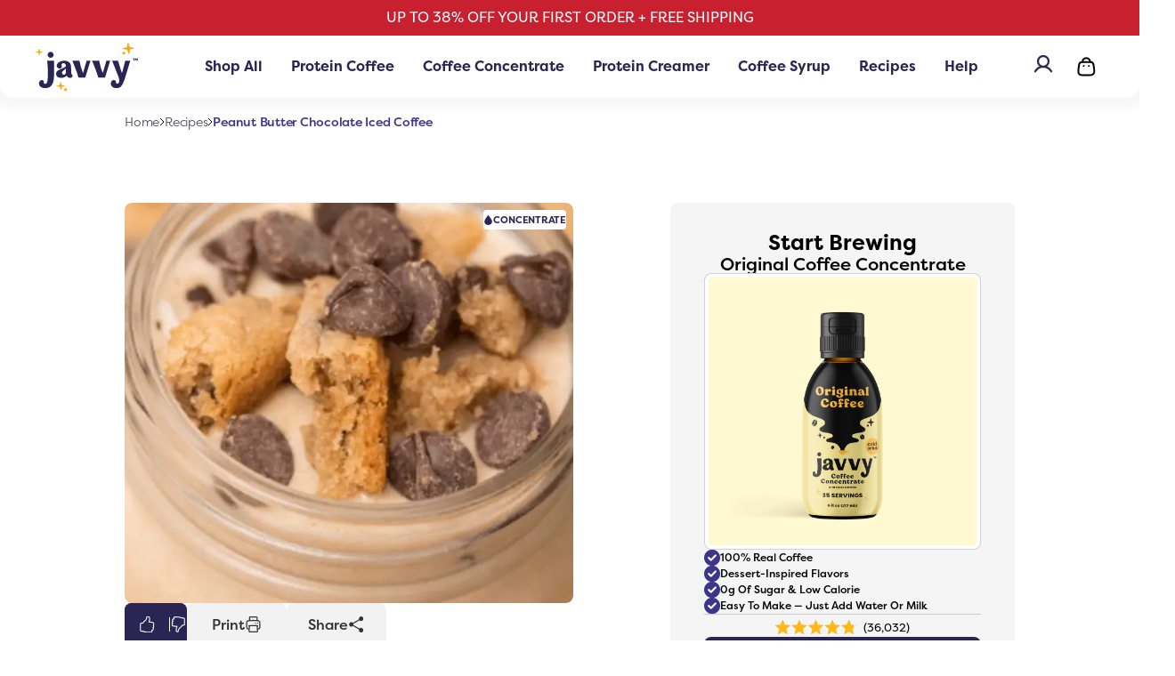

--- FILE ---
content_type: text/html
request_url: https://javvycoffee.com/recipes/details/peanut-butter-chocolate-iced-coffee
body_size: 58516
content:
<!DOCTYPE html><html lang="en"><head><script async="" src="https://st.pandect.es/drink-javy/pandectes-rules.js"></script><script src="https://static.runconverge.com/pixels/uhMoMP.js"></script><script defer="" src="https://cdn.shopify.com/shopifycloud/consent-tracking-api/v0.1/consent-tracking-api.js"></script><script defer="" src="https://s.pandect.es/scripts/pandectes-core.js"></script><script src="https://backend.alia-prod.com/public/embed.js?shop=drink-javy.myshopify.com" async=""></script><link rel="stylesheet" href="https://use.typekit.net/pij0szg.css"/><script src="https://shopify.growi.io/embed.js" defer=""></script><script src="https://shopify.growi.io/cookie-utils.js" defer=""></script><title>Peanut Butter Chocolate Iced Coffee | Javvy Coffee | Javvy Coffee</title><link rel="canonical" href="https://javvycoffee.com/recipes/details/peanut-butter-chocolate-iced-coffee"/><meta name="description" content="A rich and creamy iced coffee infused with the perfect blend of peanut butter and chocolate, creating a smooth, nutty, and indulgent drink with a refres..."/><meta property="og:description" content="A rich and creamy iced coffee infused with the perfect blend of peanut butter and chocolate, creating a smooth, nutty, and indulgent drink with a refres..."/><meta property="og:image:alt" content="Javvy Coffee logo"/><meta property="og:image:height" content="512"/><meta property="og:image:type" content="image/jpeg"/><meta property="og:image:width" content="770"/><meta property="og:title" content="Peanut Butter Chocolate Iced Coffee | Javvy Coffee | Javvy Coffee"/><meta property="og:url" content="https://javvycoffee.com/recipes/details/peanut-butter-chocolate-iced-coffee"/><meta name="robots" content="index,follow"/><meta name="twitter:creator" content="@javvycoffee"/><meta name="twitter:description" content="A rich and creamy iced coffee infused with the perfect blend of peanut butter and chocolate, creating a smooth, nutty, and indulgent drink with a refres..."/><meta name="twitter:site" content="@javvycoffee"/><meta name="twitter:title" content="Peanut Butter Chocolate Iced Coffee | Javvy Coffee | Javvy Coffee"/><script type="application/ld+json">{"@context":"https://schema.org","@type":"Organization","name":"Javvy Coffee","logo":"https://cdn.shopify.com/oxygen-v2/25194/9447/19462/2888797/images/assets/meta-storefront.webp","sameAs":["https://twitter.com/javvycoffee","https://facebook.com/JavvyCoffee","https://instagram.com/javvycoffee","https://tiktok.com/@drinkjavvy"],"url":"https://javvycoffee.com/recipes/details/peanut-butter-chocolate-iced-coffee"}</script><script type="application/ld+json">{"@context":"https://schema.org","@type":"Recipe","name":"Peanut Butter Chocolate Iced Coffee","description":"A rich and creamy iced coffee infused with the perfect blend of peanut butter and chocolate, creating a smooth, nutty, and indulgent drink with a refres...","author":{"@type":"Person","name":"Javvy Coffee"},"image":"https://cdn.sanity.io/images/t3ffnogl/production/a02bae53ce95d8097fa6433f22d93096664e10cc-440x245.png?w=550\\u0026h=550\\u0026max-w=550\\u0026fm=webp","aggregateRating":{"@type":"AggregateRating","ratingValue":4.8,"reviewCount":41},"nutrition":{"@type":"NutritionInformation"},"recipeCategory":"Iced Coffee","recipeCuisine":"","recipeIngredient":["1-2 tsp of Javvy Coffee Concentrate","1 cup of water","Ice cube tray","1/2 cup soy milk","1 tablespoon peanut butter","1 teaspoon vanilla extract","1 teaspoon brown sugar","Optional: Whipped cream and cinnamon powder or 1 stick"],"recipeInstructions":[{"@type":"HowToStep","name":"step 0","text":"Dilute 2 teaspoons of Javy Coffee in a glass of water and mix"},{"@type":"HowToStep","name":"step 1","text":"Pour the Javy Coffee into an ice cube tray; freeze until coffee ice cubes form, 1 to 2 hours."},{"@type":"HowToStep","name":"step 2","text":"Combine Javy ice cubes, soy milk, chocolate syrup, peanut butter, vanilla extract, and bown sugar in a blender. Cover and blend until frothy."},{"@type":"HowToStep","name":"step 3","text":"Optional: Add some whipped cream on top and pour cinnamon powder or a cinnamon stick"}],"recipeYield":"1 cup ","cookTime":"PT2H0M","prepTime":"PT5M","totalTime":"PT0S","url":"https://javvycoffee.com/recipes/details/peanut-butter-chocolate-iced-coffee"}</script><title>Peanut Butter Chocolate Iced Coffee | Javvy Coffee</title><meta charSet="utf-8"/><script type="application/ld+json">{
              "@context": "https://schema.org",
              "@type": "WebSite",
              "name": "Javvy Coffee",
              "description":
                "Better Coffee Made Easy - Discover a new way to enjoy iced coffee with our Coffee Concentrates and Protein Coffee, available in a variety of crave-worthy flavors.",
              "url": "https://javvycoffee.com/"
            }</script><meta name="viewport" content="width=device-width,initial-scale=1"/><link rel="manifest" href="/manifest.json"/><meta name="oke:subscriber_id" content="b0adad80-5383-4464-ba89-3c248ba60fc8"/><meta name="p:domain_verify" content="06a028b03398ea4f394b3bf1dbaed47c"/><link rel="preload" href="https://cdn.shopify.com/oxygen-v2/25194/9447/19462/2888797/fonts/Kefir-DemiBold.otf" type="font/otf"/><link rel="preload" href="https://cdn.shopify.com/oxygen-v2/25194/9447/19462/2888797/fonts/Kefir-Light.otf" type="font/otf"/><link rel="preload" href="https://cdn.shopify.com/oxygen-v2/25194/9447/19462/2888797/assets/app-CN1CpLIQ.css"/><link rel="preload" href="https://cdn.shopify.com/oxygen-v2/25194/9447/19462/2888797/assets/normalize-Coi1yNMv.css"/><link rel="preload" href="https://cdn.shopify.com/oxygen-v2/25194/9447/19462/2888797/assets/components-DwHd9IyN.css"/><link rel="preload" href="https://cdn.shopify.com/oxygen-v2/25194/9447/19462/2888797/assets/javy-shopify-staging-new-2-By9L-727.css"/><link rel="preload" href="https://cdn.shopify.com/oxygen-v2/25194/9447/19462/2888797/assets/custom-BccyOvGF.css"/><link rel="preload" href="https://cdn.shopify.com/oxygen-v2/25194/9447/19462/2888797/assets/swiper-bundle.min-D0_Jv_ZY.css"/><link rel="preload" href="https://cdn.shopify.com/oxygen-v2/25194/9447/19462/2888797/assets/okendo-BXwM6g_j.css"/><link rel="preload" href="https://cdn.shopify.com/oxygen-v2/25194/9447/19462/2888797/assets/cart-pmmLA_BC.css"/><link rel="stylesheet" href="https://cdn.shopify.com/oxygen-v2/25194/9447/19462/2888797/assets/app-CN1CpLIQ.css"/><link rel="stylesheet" href="https://cdn.shopify.com/oxygen-v2/25194/9447/19462/2888797/assets/normalize-Coi1yNMv.css"/><link rel="stylesheet" href="https://cdn.shopify.com/oxygen-v2/25194/9447/19462/2888797/assets/components-DwHd9IyN.css"/><link rel="stylesheet" href="https://cdn.shopify.com/oxygen-v2/25194/9447/19462/2888797/assets/javy-shopify-staging-new-2-By9L-727.css"/><link rel="stylesheet" href="https://cdn.shopify.com/oxygen-v2/25194/9447/19462/2888797/assets/custom-BccyOvGF.css"/><link rel="stylesheet" href="https://cdn.shopify.com/oxygen-v2/25194/9447/19462/2888797/assets/swiper-bundle.min-D0_Jv_ZY.css"/><link rel="stylesheet" href="https://cdn.shopify.com/oxygen-v2/25194/9447/19462/2888797/assets/okendo-BXwM6g_j.css"/><link rel="stylesheet" href="https://cdn.shopify.com/oxygen-v2/25194/9447/19462/2888797/assets/cart-pmmLA_BC.css"/><link rel="preconnect" href="https://cdn.shopify.com"/><link rel="preconnect" href="https://shop.app"/><link rel="icon" href="https://res.cloudinary.com/dqxw76yvk/image/upload/q_auto,f_auto/v1755718685/favicon_bbqsgd.ico"/><link rel="preconnect" href="https://contact.gorgias.help/embed/forms/04iirj1j"/><link rel="preconnect" href="https://d3hw6dc1ow8pp2.cloudfront.net/reviewsWidget.min.js?shop=drink-javy.myshopify.com"/><link rel="preload" href="/manifest.json" as="fetch"/><link rel="stylesheet" href="https://cdn.shopify.com/oxygen-v2/25194/9447/19462/2888797/assets/recipe-details-page-B8VUj-IP.css"/><script src="https://raw.githubusercontent.com/HubSpot/odometer/v0.4.6/odometer.min.js"></script></head><body class="body-pointer-events" style="pointer-events:auto;overflow-x:hidden"><script nonce="" id="oke-reviews-settings" type="application/json">{"subscriberId":"b0adad80-5383-4464-ba89-3c248ba60fc8","analyticsSettings":{"provider":"ua"},"locale":"en","localeAndVariant":{"code":"en"},"matchCustomerLocale":false,"widgetSettings":{"global":{"dateSettings":{"format":{"type":"relative"}},"hideOkendoBranding":true,"reviewTranslationsMode":"off","showIncentiveIndicator":false,"searchEnginePaginationEnabled":true,"stars":{"backgroundColor":"#E5E5E5","foregroundColor":"#FFB815","interspace":2,"shape":{"type":"default"},"showBorder":false},"font":{"fontType":"inherit-from-page"}},"homepageCarousel":{"autoPlay":false,"defaultSort":"rating desc","scrollBehaviour":"slide","slidesPerPage":{"large":3,"medium":2},"style":{"arrows":{"color":"#676986","size":{"value":24,"unit":"px"},"enabled":true},"avatar":{"backgroundColor":"#E5E5EB","placeholderTextColor":"#000000","size":{"value":48,"unit":"px"},"enabled":true},"border":{"color":"#E5E5EB","width":{"value":1,"unit":"px"}},"highlightColor":"#0E7A82","layout":{"name":"default","reviewDetailsPosition":"below","showAttributeBars":false,"showProductDetails":"only-when-grouped","showProductName":false},"media":{"size":{"value":80,"unit":"px"},"imageGap":{"value":4,"unit":"px"},"enabled":true},"productImageSize":{"value":48,"unit":"px"},"showDates":true,"spaceAbove":{"value":20,"unit":"px"},"spaceBelow":{"value":20,"unit":"px"},"stars":{"height":{"value":15,"unit":"px"}},"text":{"primaryColor":"#2C3E50","fontSizeRegular":{"value":14,"unit":"px"},"fontSizeSmall":{"value":12,"unit":"px"},"secondaryColor":"#676986"}},"totalSlides":12,"truncation":{"bodyMaxLines":4,"enabled":true,"truncateAll":false}},"mediaCarousel":{"minimumImages":1,"linkText":"Read More","autoPlay":false,"slideSize":"medium","arrowPosition":"outside"},"mediaGrid":{"gridStyleDesktop":{"layout":"default-desktop"},"gridStyleMobile":{"layout":"default-mobile"},"showMoreArrow":{"arrowColor":"#676986","enabled":true,"backgroundColor":"#f4f4f6"},"linkText":"Read More","infiniteScroll":false,"gapSize":{"value":10,"unit":"px"}},"questions":{"initialPageSize":6,"loadMorePageSize":6},"reviewsBadge":{"layout":"large","colorScheme":"dark"},"reviewsTab":{"backgroundColor":"#676986","position":"top-left","textColor":"#FFFFFF","enabled":false,"positionSmall":"top-left"},"reviewsWidget":{"tabs":{"reviews":true,"questions":false},"header":{"columnDistribution":"space-around","verticalAlignment":"center","blocks":[{"columnWidth":"one-third","modules":[{"name":"rating-average","layout":"three-line"}],"textAlignment":"center"},{"columnWidth":"two-thirds","modules":[{"name":"rating-breakdown","backgroundColor":"#F4F4F6","shadingColor":"#3D348B","stretchMode":"stretch"}],"textAlignment":"center"},{"columnWidth":"full","modules":[{"name":"media-carousel","imageGap":{"value":15,"unit":"px"},"imageHeight":{"value":200,"unit":"px"}}],"textAlignment":"center"}]},"style":{"showDates":true,"border":{"color":"#F1F1F1","width":{"value":1,"unit":"px"}},"bodyFont":{"fontSize":{"value":14,"unit":"px"},"fontType":"custom","fontFamily":"Figtree","fontWeight":400,"hasCustomFontSettings":true},"headingFont":{"fontSize":{"value":16,"unit":"px"},"fontType":"custom","fontFamily":"Kefir","fontWeight":600,"hasCustomFontSettings":true},"filters":{"backgroundColorActive":"#3D348B","backgroundColor":"#FFFFFF","borderColor":"#DBDDE4","borderRadius":{"value":100,"unit":"px"},"borderColorActive":"#3D348B","textColorActive":"#FFFFFF","textColor":"#3D348B","searchHighlightColor":"#b1aed1"},"avatar":{"enabled":false},"stars":{"height":{"value":1,"unit":"rem"},"globalOverrideSettings":{"backgroundColor":"#E5E5E5","foregroundColor":"#FFB815","interspace":2,"showBorder":false}},"shadingColor":"#3D348B","productImageSize":{"value":1,"unit":"rem"},"button":{"backgroundColorActive":"#3D348B","borderColorHover":"#FFFFFF","backgroundColor":"#3D348B","borderColor":"#DBDDE4","backgroundColorHover":"#362e7a","textColorHover":"#FFFFFF","borderRadius":{"value":4,"unit":"px"},"borderWidth":{"value":1,"unit":"px"},"borderColorActive":"#3D348B","textColorActive":"#FFFFFF","textColor":"#FFFFFF","font":{"hasCustomFontSettings":false}},"highlightColor":"#3D348B","spaceAbove":{"value":1,"unit":"rem"},"text":{"primaryColor":"#000000","fontSizeRegular":{"value":14,"unit":"px"},"fontSizeLarge":{"value":20,"unit":"px"},"fontSizeSmall":{"value":12,"unit":"px"},"secondaryColor":"#3D348B"},"spaceBelow":{"value":1,"unit":"rem"},"attributeBar":{"style":"default","backgroundColor":"#3D348B","shadingColor":"#3D348B","markerColor":"#3D348B"}},"showWhenEmpty":false,"reviews":{"list":{"layout":{"name":"minimal","showAttributeBars":false,"showProductVariantName":false,"columnAmount":4,"showProductDetails":"never"},"initialPageSize":10,"media":{"layout":"thumbnail","size":{"value":200,"unit":"px"},"imageGap":{"value":4,"unit":"px"}},"truncation":{"bodyMaxLines":4,"truncateAll":true,"enabled":true},"loadMorePageSize":5},"controls":{"filterMode":"off","defaultSort":"has_media desc","writeReviewButtonEnabled":true,"freeTextSearchEnabled":false}}},"starRatings":{"showWhenEmpty":false,"style":{"globalOverrideSettings":{"backgroundColor":"#E5E5E5","foregroundColor":"#FFB815","interspace":2,"showBorder":false},"spaceAbove":{"value":0,"unit":"px"},"text":{"content":"review-count","style":"number-only","brackets":true},"singleStar":false,"height":{"value":1,"unit":"rem"},"spaceBelow":{"value":0,"unit":"px"}},"clickBehavior":"scroll-to-widget"}},"features":{"attributeFiltersEnabled":true,"recorderPlusEnabled":true,"recorderQandaPlusEnabled":true,"reviewsKeywordsEnabled":true}}</script><style nonce="" id="oke-css-vars">:root{--oke-widget-spaceAbove:1rem;--oke-widget-spaceBelow:1rem;--oke-starRating-spaceAbove:0;--oke-starRating-spaceBelow:0;--oke-button-backgroundColor:#3d348b;--oke-button-backgroundColorHover:#362e7a;--oke-button-backgroundColorActive:#3d348b;--oke-button-textColor:#fff;--oke-button-textColorHover:#fff;--oke-button-textColorActive:#fff;--oke-button-borderColor:#dbdde4;--oke-button-borderColorHover:#fff;--oke-button-borderColorActive:#3d348b;--oke-button-borderRadius:4px;--oke-button-borderWidth:1px;--oke-button-fontWeight:700;--oke-button-fontSize:var(--oke-text-regular,14px);--oke-button-fontFamily:inherit;--oke-border-color:#f1f1f1;--oke-border-width:1px;--oke-text-primaryColor:#000;--oke-text-secondaryColor:#3d348b;--oke-text-small:12px;--oke-text-regular:14px;--oke-text-large:20px;--oke-text-fontFamily:inherit;--oke-avatar-size:undefined;--oke-avatar-backgroundColor:undefined;--oke-avatar-placeholderTextColor:undefined;--oke-highlightColor:#3d348b;--oke-shadingColor:#3d348b;--oke-productImageSize:1rem;--oke-attributeBar-shadingColor:#3d348b;--oke-attributeBar-borderColor:undefined;--oke-attributeBar-backgroundColor:#3d348b;--oke-attributeBar-markerColor:#3d348b;--oke-filter-backgroundColor:#fff;--oke-filter-backgroundColorActive:#3d348b;--oke-filter-borderColor:#dbdde4;--oke-filter-borderColorActive:#3d348b;--oke-filter-textColor:#3d348b;--oke-filter-textColorActive:#fff;--oke-filter-borderRadius:100px;--oke-filter-searchHighlightColor:#b1aed1;--oke-mediaGrid-chevronColor:#676986;--oke-stars-foregroundColor:#ffb815;--oke-stars-backgroundColor:#e5e5e5;--oke-stars-borderWidth:0}.oke-w,.oke-modal{--oke-stars-foregroundColor:#ffb815;--oke-stars-backgroundColor:#e5e5e5;--oke-stars-borderWidth:0}.oke-sr{--oke-stars-foregroundColor:#ffb815;--oke-stars-backgroundColor:#e5e5e5;--oke-stars-borderWidth:0}.oke-w,oke-modal{--oke-title-fontWeight:600;--oke-title-fontSize:16px;--oke-title-fontFamily:Kefir,sans-serif;--oke-bodyText-fontWeight:400;--oke-bodyText-fontSize:14px;--oke-bodyText-fontFamily:Figtree,sans-serif}</style><script nonce="">/*!
 * 0.83.16 - 2026-01-21T22:18:17.235Z
 * Copyright (c) 2026 Okendo Pty Ltd
 * 
 */(function(e){function l(l){for(var o,a,t=l[0],r=l[1],d=0,i=[];d<t.length;d++)a=t[d],Object.prototype.hasOwnProperty.call(s,a)&&s[a]&&i.push(s[a][0]),s[a]=0;for(o in r)Object.prototype.hasOwnProperty.call(r,o)&&(e[o]=r[o]);c&&c(l);while(i.length)i.shift()()}var o={},a={app:0},s={app:0};function t(e){return r.p+"js/"+({"modules/okendo-metafield-star-rating-utils":"modules/okendo-metafield-star-rating-utils","okendo-reviews-core":"okendo-reviews-core","modules/okendo-reviews-settings":"modules/okendo-reviews-settings","okendo-reviews-styles":"okendo-reviews-styles","okendo-reviews-translation":"okendo-reviews-translation","modules/okendo-widget-init":"modules/okendo-widget-init","locales/locale-cs-js":"locales/locale-cs-js","locales/locale-da-js":"locales/locale-da-js","locales/locale-de-formal-js":"locales/locale-de-formal-js","locales/locale-de-informal-js":"locales/locale-de-informal-js","locales/locale-de-js":"locales/locale-de-js","locales/locale-el-js":"locales/locale-el-js","locales/locale-es-js":"locales/locale-es-js","locales/locale-fi-js":"locales/locale-fi-js","locales/locale-fr-js":"locales/locale-fr-js","locales/locale-hr-js":"locales/locale-hr-js","locales/locale-hu-js":"locales/locale-hu-js","locales/locale-id-js":"locales/locale-id-js","locales/locale-it-js":"locales/locale-it-js","locales/locale-ja-js":"locales/locale-ja-js","locales/locale-ko-js":"locales/locale-ko-js","locales/locale-nl-js":"locales/locale-nl-js","locales/locale-no-js":"locales/locale-no-js","locales/locale-pl-js":"locales/locale-pl-js","locales/locale-pt-js":"locales/locale-pt-js","locales/locale-ro-js":"locales/locale-ro-js","locales/locale-ru-js":"locales/locale-ru-js","locales/locale-sk-js":"locales/locale-sk-js","locales/locale-sl-js":"locales/locale-sl-js","locales/locale-sv-js":"locales/locale-sv-js","locales/locale-th-js":"locales/locale-th-js","locales/locale-tr-js":"locales/locale-tr-js","locales/locale-uk-js":"locales/locale-uk-js","locales/locale-vi-js":"locales/locale-vi-js","locales/locale-zh-tw-js":"locales/locale-zh-tw-js","modules/all-reviews-modal":"modules/all-reviews-modal","modules/okendo-media-grid":"modules/okendo-media-grid","modules/okendo-questions-widget":"modules/okendo-questions-widget","modules/okendo-reviews-badge":"modules/okendo-reviews-badge","modules/okendo-reviews-keywords":"modules/okendo-reviews-keywords","modules/okendo-reviews-tab":"modules/okendo-reviews-tab","modules/okendo-star-rating":"modules/okendo-star-rating","modules/okendo-widget":"modules/okendo-widget","okendo-reviews-lib":"okendo-reviews-lib","modules/media-modal":"modules/media-modal","modules/okendo-homepage-carousel":"modules/okendo-homepage-carousel","modules/okendo-media-carousel":"modules/okendo-media-carousel","modules/okendo-reviews-summary":"modules/okendo-reviews-summary","modules/media-overlay":"modules/media-overlay","modules/media-thumbnail":"modules/media-thumbnail","modules/questions":"modules/questions","modules/large-badge":"modules/large-badge","modules/minimal-badge":"modules/minimal-badge","modules/shared-components":"modules/shared-components","modules/small-badge":"modules/small-badge","modules/widget":"modules/widget","modules/review-basic-content":"modules/review-basic-content","modules/review-carousel-shared":"modules/review-carousel-shared","review-templates/card-default":"review-templates/card-default","review-templates/card-featured-media":"review-templates/card-featured-media","review-templates/card-minimal-centered":"review-templates/card-minimal-centered","review-templates/card-testimonial":"review-templates/card-testimonial","modules/tooltip":"modules/tooltip","modules/avatar":"modules/avatar","modules/helpful-voting":"modules/helpful-voting","header-modules/attributes":"header-modules/attributes","header-modules/media-carousel":"header-modules/media-carousel","header-modules/media-grid":"header-modules/media-grid","header-modules/rating-average":"header-modules/rating-average","header-modules/rating-breakdown":"header-modules/rating-breakdown","header-modules/recommends":"header-modules/recommends","header-modules/reviews-keywords":"header-modules/reviews-keywords","header-modules/reviews-summary":"header-modules/reviews-summary","modules/filters":"modules/filters","review-list/carousel":"review-list/carousel","review-list/default":"review-list/default","review-list/masonry":"review-list/masonry","modules/reviewer":"modules/reviewer","modules/media-collage":"modules/media-collage","modules/media-strip":"modules/media-strip","modules/reviewer-achievements":"modules/reviewer-achievements","modules/attributes":"modules/attributes","modules/show-more-button":"modules/show-more-button","modules/media-carousel":"modules/media-carousel","review-templates/default":"review-templates/default","review-templates/minimal":"review-templates/minimal","review-templates/split":"review-templates/split","modules/flag":"modules/flag","attribute-bars/bar-blocks":"attribute-bars/bar-blocks","attribute-bars/bar-classic":"attribute-bars/bar-classic","attribute-bars/bar-default":"attribute-bars/bar-default","attribute-bars/bar-outlined":"attribute-bars/bar-outlined","attribute-bars/bar-rounded":"attribute-bars/bar-rounded"}[e]||e)+"."+{"modules/okendo-metafield-star-rating-utils":"4db3377f","okendo-reviews-core":"84d23785","modules/okendo-reviews-settings":"d4079bc4","okendo-reviews-styles":"35ef0117","okendo-reviews-translation":"c0fa6869","modules/okendo-widget-init":"98a21bff","locales/locale-cs-js":"91c87309","locales/locale-da-js":"adec0861","locales/locale-de-formal-js":"45192c9a","locales/locale-de-informal-js":"a0d49c1d","locales/locale-de-js":"485b9166","locales/locale-el-js":"55e09e53","locales/locale-es-js":"0028085b","locales/locale-fi-js":"87d1e991","locales/locale-fr-js":"d69e2b11","locales/locale-hr-js":"fb2d4a2b","locales/locale-hu-js":"67693778","locales/locale-id-js":"4117e31b","locales/locale-it-js":"417535cf","locales/locale-ja-js":"d7eecabc","locales/locale-ko-js":"7b471470","locales/locale-nl-js":"2ba49ef7","locales/locale-no-js":"954796de","locales/locale-pl-js":"e6d3fce2","locales/locale-pt-js":"16aac51d","locales/locale-ro-js":"836922d1","locales/locale-ru-js":"1a22c5e2","locales/locale-sk-js":"9c8f32b8","locales/locale-sl-js":"42d5d089","locales/locale-sv-js":"6b9eabd4","locales/locale-th-js":"f413f857","locales/locale-tr-js":"8c77f708","locales/locale-uk-js":"d90d925e","locales/locale-vi-js":"d4ce4aa3","locales/locale-zh-tw-js":"db5fb0c2","modules/all-reviews-modal":"6c1f75e4","modules/okendo-media-grid":"b8609998","modules/okendo-questions-widget":"74f36d40","modules/okendo-reviews-badge":"5516f878","modules/okendo-reviews-keywords":"e1c80ebb","modules/okendo-reviews-tab":"5aae0684","modules/okendo-star-rating":"59788eda","modules/okendo-widget":"daf1d1bd","okendo-reviews-lib":"74a14cd7","modules/media-modal":"eebac9ff","modules/okendo-homepage-carousel":"b720c0b5","modules/okendo-media-carousel":"46e4f936","modules/okendo-reviews-summary":"9c17140d","modules/media-overlay":"4ee730cd","modules/media-thumbnail":"c66ff927","modules/questions":"93f25c94","modules/large-badge":"e68da7bc","modules/minimal-badge":"722de02f","modules/shared-components":"483c9067","modules/small-badge":"02ff6389","modules/widget":"b8eea2dd","modules/review-basic-content":"83748d7b","modules/review-carousel-shared":"c6d4ff23","review-templates/card-default":"8659ffb5","review-templates/card-featured-media":"a9af61c5","review-templates/card-minimal-centered":"bb74c929","review-templates/card-testimonial":"94b07d4f","modules/tooltip":"a17ab3af","modules/avatar":"bc10b692","modules/helpful-voting":"9aa1f6fa","header-modules/attributes":"70f620d8","header-modules/media-carousel":"cfc00529","header-modules/media-grid":"54af6318","header-modules/rating-average":"f7ca831a","header-modules/rating-breakdown":"3de23e7e","header-modules/recommends":"0255107c","header-modules/reviews-keywords":"171dde7a","header-modules/reviews-summary":"d26afec6","modules/filters":"40bf4723","review-list/carousel":"49d5f909","review-list/default":"10c1e852","review-list/masonry":"c52e8d1f","modules/reviewer":"5ed627a5","modules/media-collage":"161578d2","modules/media-strip":"1e2e7331","modules/reviewer-achievements":"f54f0183","modules/attributes":"811b83c5","modules/show-more-button":"d994b024","modules/media-carousel":"987b8906","review-templates/default":"9c2b7ca4","review-templates/minimal":"80bee745","review-templates/split":"e0908cd8","modules/flag":"1866adca","attribute-bars/bar-blocks":"9d8be2e5","attribute-bars/bar-classic":"a56540ab","attribute-bars/bar-default":"ad138b23","attribute-bars/bar-outlined":"dadaa9a1","attribute-bars/bar-rounded":"858a4be3"}[e]+".js"}function r(l){if(o[l])return o[l].exports;var a=o[l]={i:l,l:!1,exports:{}};return e[l].call(a.exports,a,a.exports,r),a.l=!0,a.exports}r.e=function(e){var l=[],o={"okendo-reviews-styles":1,"modules/all-reviews-modal":1,"modules/okendo-media-grid":1,"modules/okendo-questions-widget":1,"modules/okendo-reviews-badge":1,"modules/okendo-reviews-keywords":1,"modules/okendo-reviews-tab":1,"modules/okendo-star-rating":1,"modules/okendo-widget":1,"okendo-reviews-lib":1,"modules/media-modal":1,"modules/okendo-homepage-carousel":1,"modules/okendo-media-carousel":1,"modules/okendo-reviews-summary":1,"modules/media-overlay":1,"modules/media-thumbnail":1,"modules/questions":1,"modules/large-badge":1,"modules/shared-components":1,"modules/small-badge":1,"modules/widget":1,"modules/review-basic-content":1,"modules/review-carousel-shared":1,"review-templates/card-default":1,"review-templates/card-featured-media":1,"review-templates/card-minimal-centered":1,"review-templates/card-testimonial":1,"modules/tooltip":1,"modules/avatar":1,"modules/helpful-voting":1,"header-modules/attributes":1,"header-modules/media-carousel":1,"header-modules/media-grid":1,"header-modules/rating-average":1,"header-modules/rating-breakdown":1,"header-modules/recommends":1,"header-modules/reviews-keywords":1,"header-modules/reviews-summary":1,"modules/filters":1,"review-list/carousel":1,"review-list/default":1,"review-list/masonry":1,"modules/reviewer":1,"modules/media-collage":1,"modules/media-strip":1,"modules/reviewer-achievements":1,"modules/attributes":1,"modules/show-more-button":1,"modules/media-carousel":1,"review-templates/default":1,"review-templates/minimal":1,"review-templates/split":1,"modules/flag":1,"attribute-bars/bar-blocks":1,"attribute-bars/bar-classic":1,"attribute-bars/bar-default":1,"attribute-bars/bar-outlined":1,"attribute-bars/bar-rounded":1};a[e]?l.push(a[e]):0!==a[e]&&o[e]&&l.push(a[e]=new Promise((function(l,o){for(var s="css/"+({"modules/okendo-metafield-star-rating-utils":"modules/okendo-metafield-star-rating-utils","okendo-reviews-core":"okendo-reviews-core","modules/okendo-reviews-settings":"modules/okendo-reviews-settings","okendo-reviews-styles":"okendo-reviews-styles","okendo-reviews-translation":"okendo-reviews-translation","modules/okendo-widget-init":"modules/okendo-widget-init","locales/locale-cs-js":"locales/locale-cs-js","locales/locale-da-js":"locales/locale-da-js","locales/locale-de-formal-js":"locales/locale-de-formal-js","locales/locale-de-informal-js":"locales/locale-de-informal-js","locales/locale-de-js":"locales/locale-de-js","locales/locale-el-js":"locales/locale-el-js","locales/locale-es-js":"locales/locale-es-js","locales/locale-fi-js":"locales/locale-fi-js","locales/locale-fr-js":"locales/locale-fr-js","locales/locale-hr-js":"locales/locale-hr-js","locales/locale-hu-js":"locales/locale-hu-js","locales/locale-id-js":"locales/locale-id-js","locales/locale-it-js":"locales/locale-it-js","locales/locale-ja-js":"locales/locale-ja-js","locales/locale-ko-js":"locales/locale-ko-js","locales/locale-nl-js":"locales/locale-nl-js","locales/locale-no-js":"locales/locale-no-js","locales/locale-pl-js":"locales/locale-pl-js","locales/locale-pt-js":"locales/locale-pt-js","locales/locale-ro-js":"locales/locale-ro-js","locales/locale-ru-js":"locales/locale-ru-js","locales/locale-sk-js":"locales/locale-sk-js","locales/locale-sl-js":"locales/locale-sl-js","locales/locale-sv-js":"locales/locale-sv-js","locales/locale-th-js":"locales/locale-th-js","locales/locale-tr-js":"locales/locale-tr-js","locales/locale-uk-js":"locales/locale-uk-js","locales/locale-vi-js":"locales/locale-vi-js","locales/locale-zh-tw-js":"locales/locale-zh-tw-js","modules/all-reviews-modal":"modules/all-reviews-modal","modules/okendo-media-grid":"modules/okendo-media-grid","modules/okendo-questions-widget":"modules/okendo-questions-widget","modules/okendo-reviews-badge":"modules/okendo-reviews-badge","modules/okendo-reviews-keywords":"modules/okendo-reviews-keywords","modules/okendo-reviews-tab":"modules/okendo-reviews-tab","modules/okendo-star-rating":"modules/okendo-star-rating","modules/okendo-widget":"modules/okendo-widget","okendo-reviews-lib":"okendo-reviews-lib","modules/media-modal":"modules/media-modal","modules/okendo-homepage-carousel":"modules/okendo-homepage-carousel","modules/okendo-media-carousel":"modules/okendo-media-carousel","modules/okendo-reviews-summary":"modules/okendo-reviews-summary","modules/media-overlay":"modules/media-overlay","modules/media-thumbnail":"modules/media-thumbnail","modules/questions":"modules/questions","modules/large-badge":"modules/large-badge","modules/minimal-badge":"modules/minimal-badge","modules/shared-components":"modules/shared-components","modules/small-badge":"modules/small-badge","modules/widget":"modules/widget","modules/review-basic-content":"modules/review-basic-content","modules/review-carousel-shared":"modules/review-carousel-shared","review-templates/card-default":"review-templates/card-default","review-templates/card-featured-media":"review-templates/card-featured-media","review-templates/card-minimal-centered":"review-templates/card-minimal-centered","review-templates/card-testimonial":"review-templates/card-testimonial","modules/tooltip":"modules/tooltip","modules/avatar":"modules/avatar","modules/helpful-voting":"modules/helpful-voting","header-modules/attributes":"header-modules/attributes","header-modules/media-carousel":"header-modules/media-carousel","header-modules/media-grid":"header-modules/media-grid","header-modules/rating-average":"header-modules/rating-average","header-modules/rating-breakdown":"header-modules/rating-breakdown","header-modules/recommends":"header-modules/recommends","header-modules/reviews-keywords":"header-modules/reviews-keywords","header-modules/reviews-summary":"header-modules/reviews-summary","modules/filters":"modules/filters","review-list/carousel":"review-list/carousel","review-list/default":"review-list/default","review-list/masonry":"review-list/masonry","modules/reviewer":"modules/reviewer","modules/media-collage":"modules/media-collage","modules/media-strip":"modules/media-strip","modules/reviewer-achievements":"modules/reviewer-achievements","modules/attributes":"modules/attributes","modules/show-more-button":"modules/show-more-button","modules/media-carousel":"modules/media-carousel","review-templates/default":"review-templates/default","review-templates/minimal":"review-templates/minimal","review-templates/split":"review-templates/split","modules/flag":"modules/flag","attribute-bars/bar-blocks":"attribute-bars/bar-blocks","attribute-bars/bar-classic":"attribute-bars/bar-classic","attribute-bars/bar-default":"attribute-bars/bar-default","attribute-bars/bar-outlined":"attribute-bars/bar-outlined","attribute-bars/bar-rounded":"attribute-bars/bar-rounded"}[e]||e)+"."+{"modules/okendo-metafield-star-rating-utils":"31d6cfe0","okendo-reviews-core":"31d6cfe0","modules/okendo-reviews-settings":"31d6cfe0","okendo-reviews-styles":"18e725f4","okendo-reviews-translation":"31d6cfe0","modules/okendo-widget-init":"31d6cfe0","locales/locale-cs-js":"31d6cfe0","locales/locale-da-js":"31d6cfe0","locales/locale-de-formal-js":"31d6cfe0","locales/locale-de-informal-js":"31d6cfe0","locales/locale-de-js":"31d6cfe0","locales/locale-el-js":"31d6cfe0","locales/locale-es-js":"31d6cfe0","locales/locale-fi-js":"31d6cfe0","locales/locale-fr-js":"31d6cfe0","locales/locale-hr-js":"31d6cfe0","locales/locale-hu-js":"31d6cfe0","locales/locale-id-js":"31d6cfe0","locales/locale-it-js":"31d6cfe0","locales/locale-ja-js":"31d6cfe0","locales/locale-ko-js":"31d6cfe0","locales/locale-nl-js":"31d6cfe0","locales/locale-no-js":"31d6cfe0","locales/locale-pl-js":"31d6cfe0","locales/locale-pt-js":"31d6cfe0","locales/locale-ro-js":"31d6cfe0","locales/locale-ru-js":"31d6cfe0","locales/locale-sk-js":"31d6cfe0","locales/locale-sl-js":"31d6cfe0","locales/locale-sv-js":"31d6cfe0","locales/locale-th-js":"31d6cfe0","locales/locale-tr-js":"31d6cfe0","locales/locale-uk-js":"31d6cfe0","locales/locale-vi-js":"31d6cfe0","locales/locale-zh-tw-js":"31d6cfe0","modules/all-reviews-modal":"54d8a81e","modules/okendo-media-grid":"72811230","modules/okendo-questions-widget":"2be887fe","modules/okendo-reviews-badge":"987b84e6","modules/okendo-reviews-keywords":"0942444f","modules/okendo-reviews-tab":"dd9f4ebe","modules/okendo-star-rating":"4cb378a8","modules/okendo-widget":"6aeb18ae","okendo-reviews-lib":"65939eaa","modules/media-modal":"9679e86c","modules/okendo-homepage-carousel":"ca9ce1d9","modules/okendo-media-carousel":"2693e964","modules/okendo-reviews-summary":"a0c9d7d6","modules/media-overlay":"730e835a","modules/media-thumbnail":"2cd8dd9f","modules/questions":"f1d3564b","modules/large-badge":"9ee07b0a","modules/minimal-badge":"31d6cfe0","modules/shared-components":"d6924fbf","modules/small-badge":"5678834d","modules/widget":"cb383169","modules/review-basic-content":"68f28100","modules/review-carousel-shared":"4d26166f","review-templates/card-default":"78ed975a","review-templates/card-featured-media":"6ef99b1b","review-templates/card-minimal-centered":"b80d514b","review-templates/card-testimonial":"2c1bbd02","modules/tooltip":"ea8fe98f","modules/avatar":"89663c87","modules/helpful-voting":"47319e5d","header-modules/attributes":"7cf57481","header-modules/media-carousel":"e353b48e","header-modules/media-grid":"a67981f4","header-modules/rating-average":"6f2ee529","header-modules/rating-breakdown":"a108ab46","header-modules/recommends":"826afd09","header-modules/reviews-keywords":"d134dcfc","header-modules/reviews-summary":"bc0924f4","modules/filters":"b3764b03","review-list/carousel":"45ee74bf","review-list/default":"f346f6a0","review-list/masonry":"0e5de697","modules/reviewer":"05892934","modules/media-collage":"ab84d4e1","modules/media-strip":"a82a8d33","modules/reviewer-achievements":"19fae041","modules/attributes":"9a58c98a","modules/show-more-button":"36160e9f","modules/media-carousel":"50d40644","review-templates/default":"32c6f91c","review-templates/minimal":"bd27b3ef","review-templates/split":"a4035c0a","modules/flag":"143bbb7e","attribute-bars/bar-blocks":"6ee392a5","attribute-bars/bar-classic":"1dd8f253","attribute-bars/bar-default":"9a29e91c","attribute-bars/bar-outlined":"ec73b484","attribute-bars/bar-rounded":"2793cccc"}[e]+".css",t=r.p+s,d=document.getElementsByTagName("link"),i=0;i<d.length;i++){var n=d[i],c=n.getAttribute("data-href")||n.getAttribute("href");if("stylesheet"===n.rel&&(c===s||c===t))return l()}var u=document.getElementsByTagName("style");for(i=0;i<u.length;i++){n=u[i],c=n.getAttribute("data-href");if(c===s||c===t)return l()}var m=document.createElement("link");m.rel="stylesheet",m.type="text/css",m.onload=l,m.onerror=function(l){var s=l&&l.target&&l.target.src||t,r=new Error("Loading CSS chunk "+e+" failed.\n("+s+")");r.code="CSS_CHUNK_LOAD_FAILED",r.request=s,delete a[e],m.parentNode.removeChild(m),o(r)},m.href=t;var f=document.getElementsByTagName("head")[0];f.appendChild(m)})).then((function(){a[e]=0})));var d=s[e];if(0!==d)if(d)l.push(d[2]);else{var i=new Promise((function(l,o){d=s[e]=[l,o]}));l.push(d[2]=i);var n,c=document.createElement("script");c.charset="utf-8",c.timeout=120,r.nc&&c.setAttribute("nonce",r.nc),c.src=t(e);var u=new Error;n=function(l){c.onerror=c.onload=null,clearTimeout(m);var o=s[e];if(0!==o){if(o){var a=l&&("load"===l.type?"missing":l.type),t=l&&l.target&&l.target.src;u.message="Loading chunk "+e+" failed.\n("+a+": "+t+")",u.name="ChunkLoadError",u.type=a,u.request=t,o[1](u)}s[e]=void 0}};var m=setTimeout((function(){n({type:"timeout",target:c})}),12e4);c.onerror=c.onload=n,document.head.appendChild(c)}return Promise.all(l)},r.m=e,r.c=o,r.d=function(e,l,o){r.o(e,l)||Object.defineProperty(e,l,{enumerable:!0,get:o})},r.r=function(e){"undefined"!==typeof Symbol&&Symbol.toStringTag&&Object.defineProperty(e,Symbol.toStringTag,{value:"Module"}),Object.defineProperty(e,"__esModule",{value:!0})},r.t=function(e,l){if(1&l&&(e=r(e)),8&l)return e;if(4&l&&"object"===typeof e&&e&&e.__esModule)return e;var o=Object.create(null);if(r.r(o),Object.defineProperty(o,"default",{enumerable:!0,value:e}),2&l&&"string"!=typeof e)for(var a in e)r.d(o,a,function(l){return e[l]}.bind(null,a));return o},r.n=function(e){var l=e&&e.__esModule?function(){return e["default"]}:function(){return e};return r.d(l,"a",l),l},r.o=function(e,l){return Object.prototype.hasOwnProperty.call(e,l)},r.p="https://d3hw6dc1ow8pp2.cloudfront.net/reviews-widget-plus/",r.oe=function(e){throw console.error(e),e};var d=window["wpJsonpOkeReviews"]=window["wpJsonpOkeReviews"]||[],i=d.push.bind(d);d.push=l,d=d.slice();for(var n=0;n<d.length;n++)l(d[n]);var c=i;r(r.s="cd49")})({"02e8":function(e,l,o){"use strict";var a=o("6f27");l["a"]={widgetSelector:"[data-oke-widget]",async areStarRatingsClickable(e){const l=await this.getClickTargetSelector(e);return!!l&&!!document.querySelector(l)},async getClickTargetSelector(e){let l;if(e)l=e;else{const{default:e}=await Promise.all([o.e("okendo-reviews-core"),o.e("modules/okendo-reviews-settings")]).then(o.bind(null,"7c19"));l=e.widgetSettings.starRatings}if("none"!==l.clickBehavior)return"scroll-to-id"===l.clickBehavior&&l.scrollTargetId&&document.querySelector("#"+l.scrollTargetId)?"#"+l.scrollTargetId:this.widgetSelector},async scrollToElement(e){var l;const o=await this.getClickTargetSelector();if(e&&o){let s=document.querySelector(o);s&&s.firstElementChild&&(s=s.firstElementChild);const t="true"===e.dataset.okeScrollDisabled;s&&(null===(l=e.firstElementChild)||void 0===l?void 0:l.classList.contains("oke-is-clickable"))&&!t&&(a["a"].smoothScrollTo(s),s.focus())}}}},"0625":function(e,l,o){"use strict";o.d(l,"a",(function(){return a}));const a={apiBaseUrl:"https://api.okendo.io/v1",dynamicTranscodedMediaBaseUrl:"https://d3g5hqndtiniji.cloudfront.net",appBaseUrl:"https://reviews.okendo.io",recorderPlusBaseUrl:"https://okendo.reviews"}},"342a":function(e,l,o){"use strict";var a=o("a8f8");l["a"]={getCustomerLocaleFromShopify(e){var l;if(null===e||void 0===e?void 0:e.matchCustomerLocale)return Object(a["getLocale"])(null===(l=window.Shopify)||void 0===l?void 0:l.locale)},isTranslationDisabled(e){return!!(e.okeInAngularAdminPreview||e.okeInEmbeddedAdminPreview||e.okeInShopifyThemeCustomizer)},supportedLocaleCodesLowerCase(){return a["allLocalesWithAliases"].map(e=>e.toLowerCase())},supportedSourceLocaleCodesLowerCase(){return a["awsSupportedLocaleCodes"].map(e=>e.toLowerCase())}}},"522e":function(e,l,o){"use strict";o.d(l,"a",(function(){return a}));const a={get:(e,l)=>(l?fetch(e,l):fetch(e)).then(e=>e.json()),post:(e,l)=>fetch(e,{method:"POST",body:JSON.stringify(l)}).then(e=>e.json())}},"6f27":function(e,l,o){"use strict";let a;const s=(e,l)=>{if("HTML"===e.nodeName)return-l;const o=e.getBoundingClientRect().top,a=parseInt((window.getComputedStyle(e).scrollMarginTop||0).toString(),10);return o+l-a};function t(e){return e<.5?4*e*e*e:(e-1)*(2*e-2)*(2*e-2)+1}l["a"]={smoothScrollTo(e,l=-48){const o=500;a||(a=window.requestAnimationFrame||function(e){window.setTimeout(e,16)});const r=window.pageYOffset;let d=s(e,r);d+=l;const i=Date.now(),n=t,c=()=>{const e=Date.now()-i;let l=d;e<o&&(l=r+(d-r)*n(e/o),a(c)),window.scrollTo(0,l)};c()},bindScrollEventForElements(e){e.forEach(e=>{const l=e.getAttribute("data-oke-scroll-target");if(!l)return;const o=document.querySelector(l);o&&(e.addEventListener("click",()=>this.smoothScrollTo(o)),e.style.cursor="pointer")})}}},"88a3":function(e,l,o){"use strict";l["a"]={addOrUpdateTargetBlock(e,l,o,a="innerHTML",s="head"){if(!o)return;const t=document.querySelector(s),r=t.querySelector("#"+l);if(r)r[a]=o;else{const s=document.createElement(e);s.id=l,t.prepend(s),s[a]=o}},getFocusableElements(e,l){if(e){const o=["button","a","input","select","textarea","[tabindex]"],a=l?o:o.map(e=>e+':not([tabindex="-1"])');return Array.from(e.querySelectorAll(a.join(",")))}},getFirstFocusable(e){if(e){const l=this.getFocusableElements(e);if(null===l||void 0===l?void 0:l.length)return l[0]}},sanitiseControlId(e){if(!(null===e||void 0===e?void 0:e.length))return;const l=/[^\p{L}\p{N}-]+/gu,o=/^[-]+|[-]+$/gu,a=/^[^\p{L}]+/u,s=e.toLowerCase().replace(l,"-");return s.replace(o,"").replace(a,"id-")}}},a8f8:function(e,l,o){"use strict";var a=this&&this.__createBinding||(Object.create?function(e,l,o,a){void 0===a&&(a=o);var s=Object.getOwnPropertyDescriptor(l,o);s&&!("get"in s?!l.__esModule:s.writable||s.configurable)||(s={enumerable:!0,get:function(){return l[o]}}),Object.defineProperty(e,a,s)}:function(e,l,o,a){void 0===a&&(a=o),e[a]=l[o]}),s=this&&this.__exportStar||function(e,l){for(var o in e)"default"===o||Object.prototype.hasOwnProperty.call(l,o)||a(l,e,o)};Object.defineProperty(l,"__esModule",{value:!0}),s(o("ffff"),l)},cd49:function(e,l,o){"use strict";o.r(l);var a=o("02e8"),s=o("6f27"),t=o("342a"),r=o("a8f8"),d=o("522e"),i=o("0625"),n=o("88a3");let c;const u="Could not retrieve Okendo Reviews & UGC configuration";async function m(){var e,l;if(c)return await c;const o=document.getElementById("oke-reviews-settings");if(o)c=Promise.resolve(JSON.parse(o.innerText));else{const o=document.querySelector('meta[name="oke:subscriber_id"]'),a=null===(e=document.querySelector("script[data-oke-subscriber-id]"))||void 0===e?void 0:e.getAttribute("data-oke-subscriber-id"),s=null!==(l=null===o||void 0===o?void 0:o.content)&&void 0!==l?l:a;if(!s)return;const t=async()=>{try{const[e,l]=await Promise.all([d["a"].get(`${i["a"].apiBaseUrl}/stores/${s}/widget_plus_settings`),n["a"]]);return l.addOrUpdateTargetBlock("style","oke-css-vars",e.cssVariables,"outerHTML"),l.addOrUpdateTargetBlock("style","oke-reviews-custom-css",e.customCss,"outerHTML"),l.addOrUpdateTargetBlock("svg","oke-star-symbols",e.starSymbols,"outerHTML","body"),e.reviewsHeaderConfig}catch(e){console.error(u)}};c=t()}return await c}async function f(e){let{widgetSettings:l}=e;if(!l){const{defaultSettings:e}=await Promise.all([o.e("okendo-reviews-core"),o.e("modules/okendo-reviews-settings")]).then(o.bind(null,"4adb"));l=e}return l}var v,b;let w;const g=document.querySelector('meta[name="oke:subscriber_id"]'),h=null===(v=document.querySelector("script[data-oke-subscriber-id]"))||void 0===v?void 0:v.getAttribute("data-oke-subscriber-id"),k=document.querySelector('meta[name="oke:auto_initialise"]'),p=document.querySelector('meta[name="oke:hide_reviews_tab"]'),j=null!==(b=null===g||void 0===g?void 0:g.content)&&void 0!==b?b:h;function y(e){const{isTestModeEnabled:l,locale:o,localeAndVariant:a,matchCustomerLocale:s}=e;return{isTestModeEnabled:l,locale:o,localeAndVariant:a,matchCustomerLocale:s}}(!j||j&&k)&&(async()=>{const e=await m();e&&("interactive"!==document.readyState&&"complete"!==document.readyState?document.addEventListener("readystatechange",()=>{L(e)},{once:!0}):L(e))})();const S={initAllWidgets:A,setWidgetSettings:P,setWidgetLocale:I,setSubscriberId:W,initWidget:q,setProduct:E,setGroup:_};async function L(e){const l=await f(e),o=y(e),a=Object(r["getLocaleWithFallback"])(null===o||void 0===o?void 0:o.localeAndVariant,null===o||void 0===o?void 0:o.locale),s=t["a"].getCustomerLocaleFromShopify(o),d=s&&s.code!==a.code;await A(e.subscriberId,l,void 0,o,e.features,e.analyticsSettings,e.customDomain,d)}async function A(e,l,o,a,t,r,d,i=!0){var n,c,u,v;if(!e||!l){const o=await m();if(!o)return;l=await f(o),t=null!==t&&void 0!==t?t:o.features,e=null!==(n=null!==e&&void 0!==e?e:j)&&void 0!==n?n:o.subscriberId}if(!e)return void console.error("No Okendo Reviews & UGC Subscriber ID. Please check your configuration.");const b=Array.from(document.querySelectorAll("[data-oke-star-rating]")),w=Array.from(document.querySelectorAll("[data-oke-widget]")),g=Array.from(document.querySelectorAll("[data-oke-questions-widget]")),h=Array.from(document.querySelectorAll("[data-oke-carousel]")),k=Array.from(document.querySelectorAll("[data-oke-badge]")),y=Array.from(document.querySelectorAll("[data-oke-media-grid]")),S=Array.from(document.querySelectorAll("[data-oke-media-carousel]")),L=Array.from(document.querySelectorAll("[data-oke-scroll-target]")),A=Array.from(document.querySelectorAll("[data-oke-reviews-keywords]")),T=Array.from(document.querySelectorAll("[data-oke-reviews-modal-trigger]")),E=Array.from(document.querySelectorAll("[data-oke-reviews-summary]")),_=!p&&null!==(u=null===(c=l.reviewsTab)||void 0===c?void 0:c.enabled)&&void 0!==u&&u;if(e){const n=null===window||void 0===window?void 0:window.okeShowPreviewData,c=n||(null===(v=l.reviewsWidget)||void 0===v?void 0:v.showWhenEmpty)?w:w.filter(e=>"<span></span>"!==e.innerHTML.trim()),u=b.filter(e=>""!==e.innerHTML.trim()),m=!!i||await O(u,l,c);!m&&u.length&&C(u);const f=m?b:b.filter(e=>""===e.innerHTML.trim());L.length>0&&s["a"].bindScrollEventForElements(L);const p=f.length||c.length||g.length||h.length||k.length||y.length||S.length||A.length||T.length||E.length||_;if(p){const s=await R(!1);await s.setGlobalWidgetSettingsAndDirectives(l,a,e,t,r,d),s.initialiseWidgets({starRating:f,widget:c,questions:g,homepageCarousel:h,reviewsKeywords:A,reviewsModal:T,reviewsSummary:E,reviewsTab:_,badge:k,mediaGrid:y,mediaCarousel:S},o)}}}async function O(e,l,o){let s=!1;return e.length&&(s=o.length>0||await a["a"].areStarRatingsClickable(l.starRatings)),s}async function C(e){const{default:l}=await o.e("modules/okendo-metafield-star-rating-utils").then(o.bind(null,"06b3"));l.bindEventsToMetafieldStarRatings(e)}async function T(e,l,o){var a;if(e){null===(a=e.firstElementChild)||void 0===a||a.remove();const s=`data-oke-reviews-${"group"===o?"product":"group"}-id`;(null===e||void 0===e?void 0:e.hasAttribute(s))&&e.removeAttribute(s),e.setAttribute(`data-oke-reviews-${o}-id`,l),await q(e,!0)}}async function E(e,l){await T(e,l,"product")}async function _(e,l){await T(e,l,"group")}async function q(e,l=!1){if(!(null===e||void 0===e?void 0:e.innerHTML)||!e.hasAttribute("data-oke-rendered")||l){const l=await R();l.initialiseWidget([e])}}async function P(e,l){const o=await R();o.setWidgetSettings(e,l);const a=Object(r["getLocaleWithFallback"])(null===l||void 0===l?void 0:l.localeAndVariant,null===l||void 0===l?void 0:l.locale);a&&I(a.code,a.variant)}async function W(e){const l=await R();l.setSubscriberId(e)}async function I(e,l){const o=await R();o.setWidgetLocale(e,l),document.dispatchEvent(new Event("oke-locale-changed"))}async function R(e=!0){if(w)return Promise.resolve(w);const{InitialiseWidgets:l}=await Promise.all([o.e("okendo-reviews-core"),o.e("okendo-reviews-styles"),o.e("okendo-reviews-translation"),o.e("modules/okendo-widget-init")]).then(o.bind(null,"2003")),a=new l;return e&&(await D(a),w=a),a}async function D(e){const l=await m();if(l){const o=y(l),a=await f(l);e.setGlobalWidgetSettingsAndDirectives(a,o,l.subscriberId,l.features,l.analyticsSettings,l.customDomain)}}window.okeWidgetApi=S,document.dispatchEvent(new Event("oke-script-loaded"))},ffff:function(e,l,o){"use strict";Object.defineProperty(l,"__esModule",{value:!0}),l.awsSupportedLocaleCodes=l.allLocalesWithAliases=l.localeAliases=l.allLocales=l.english=l.LocaleUtils=void 0,l.getLocale=t,l.getAllLocales=r,l.getLocaleWithFallback=d,l.getSubscriberLocaleWithFallback=i,l.getSubscriberLocaleTranslationFilename=n,l.getLocaleTranslationFilename=c;const a=f();var s;function t(e,o){if(void 0===e)return;const a=m(e)?e:l.localeAliases[e.toLowerCase()],s=l.allLocales[a];if(s){if("string"===typeof s)return{code:a};if("variants"in s){if(o){const e=s.variants[o];if(e)return{code:a,variant:o}}return{code:a,variant:s.defaultVariant}}}}function r(){const e=[];for(const[o,a]of Object.entries(l.allLocales))if("string"===typeof a)e.push({name:a,code:o});else if("variants"in a)for(const[l,{name:s}]of Object.entries(a.variants))e.push({name:s,code:o,variant:l});return e.sort((e,l)=>e.name.localeCompare(l.name))}function d(e,o,a=l.english){var s,r;return null!==(r=null!==(s=t(null===e||void 0===e?void 0:e.code,null===e||void 0===e?void 0:e.variant))&&void 0!==s?s:t(o))&&void 0!==r?r:a}function i(e,o=l.english){return d(e.localeAndVariant,e.locale,o)}function n(e){const l=i(e);return u(l)}function c(e,l){const o=t(e,l);if(o)return u(o)}function u(e){return`${e.code.toLowerCase()}${e.variant?"-"+e.variant.toLowerCase():""}`}function m(e){return!!e&&Object.keys(s.kOkendoLocales).some(l=>l.toLowerCase()===e.toLowerCase())}function f(){const e="(?<language>([A-Za-z]{2,3}))",l="(?<script>[A-Za-z]{4})",o="(?<region>[A-Za-z]{2}|[0-9]{3})";return new RegExp(`^${e}(-${l})?(-${o})?$`)}(function(e){function l(l,o){if(void 0===l)return;const a=m(l)?l:e.kOkendoLocaleAliases[l.toLowerCase()],s=e.kOkendoLocales[a];if(s){if("string"===typeof s)return{code:a};if("variants"in s){if(o){const e=s.variants[o];if(e)return{code:a,variant:o}}return{code:a,variant:s.defaultVariant}}}}function o(o,a,s=e.kEnglish){var t,r;return null!==(r=null!==(t=l(null===o||void 0===o?void 0:o.code,null===o||void 0===o?void 0:o.variant))&&void 0!==t?t:l(a))&&void 0!==r?r:s}function s(l,a=e.kEnglish){return o(l.localeAndVariant,l.locale,a)}function t(e){const l=s(e);return i(l)}function r(){const l=[];for(const[o,a]of Object.entries(e.kOkendoLocales))if("string"===typeof a)l.push({name:a,code:o});else if("variants"in a)for(const[e,{name:s}]of Object.entries(a.variants))l.push({name:s,code:o,variant:e});return l.sort((e,l)=>e.name.localeCompare(l.name))}function d(e,o){const a=l(e,o);if(a)return i(a)}function i(e){return`${e.code.toLowerCase()}${e.variant?"-"+e.variant.toLowerCase():""}`}function n(e){var o,s,t;if(void 0===e)return;const r=a.exec(e.trim());if(!(null===(o=null===r||void 0===r?void 0:r.groups)||void 0===o?void 0:o.language))return;let d=r.groups.language.toLocaleLowerCase();const i=null===(s=r.groups.region)||void 0===s?void 0:s.toLocaleLowerCase(),n=null===(t=r.groups.script)||void 0===t?void 0:t.toLocaleLowerCase();switch(d){case"zh":i&&["tw","hk","mo"].includes(i)||"hant"===n?d="zh-TW":(i&&["cn","sg"].includes(i)||"hans"===n)&&(d="zh");break;default:break}return l(d)}function c(e){return void 0!==e&&a.test(e.trim())}e.kEnglish={code:"en"},e.kOkendoLocales={cs:"Czech",da:"Danish",de:{defaultVariant:"formal",variants:{formal:{name:"German (formal)"},informal:{name:"German (informal)"}}},el:"Greek",en:"English",es:"Spanish",fi:"Finnish",fr:"French",hr:"Croatian",hu:"Hungarian",id:"Indonesian",it:"Italian",ja:"Japanese",ko:"Korean",no:"Norwegian",nl:"Dutch",pl:"Polish",pt:"Portuguese",ro:"Romanian",ru:"Russian",sk:"Slovak",sl:"Slovenian",sv:"Swedish",th:"Thai",tr:"Turkish",uk:"Ukrainian",vi:"Vietnamese","zh-TW":"Chinese (Traditional)"},e.kOkendoLocaleAliases={nb:"no","pt-pt":"pt","pt-br":"pt"},e.kAllOkendoLocalesWithAliases=[...Object.keys(e.kOkendoLocales),...Object.keys(e.kOkendoLocaleAliases)],e.kAWSLocales=["af","sq","am","ar","hy","az","bn","bs","bg","ca","zh","zh-TW","hr","cs","da","fa-AF","nl","en","et","fa","tl","fi","fr","fr-CA","ka","de","el","gu","ht","ha","he","hi","hu","is","id","ga","it","ja","kn","kk","ko","lv","lt","mk","ms","ml","mt","mr","mn","no","ps","pl","pt","pt-PT","pa","ro","ru","sr","si","sk","sl","so","es","es-MX","sw","sv","ta","te","th","tr","uk","ur","uz","vi","cy"],e.getOkendoLocale=l,e.getOkendoLocaleWithFallback=o,e.getSubscriberOkendoLocaleWithFallback=s,e.getSubscriberOkendoLocaleFileName=t,e.getAllOkendoLocale=r,e.getOkendoLocaleTranslationFileName=d,e.okendoLocaleToLocaleFileName=i,e.ietfLocaleToOkendoLocale=n,e.isValidIetfLocale=c})(s||(l.LocaleUtils=s={})),l.english={code:"en"},l.allLocales={cs:"Czech",da:"Danish",de:{defaultVariant:"formal",variants:{formal:{name:"German (formal)"},informal:{name:"German (informal)"}}},el:"Greek",en:"English",es:"Spanish",fi:"Finnish",fr:"French",hr:"Croatian",hu:"Hungarian",id:"Indonesian",it:"Italian",ja:"Japanese",ko:"Korean",nl:"Dutch",no:"Norwegian",pl:"Polish",pt:"Portuguese",ro:"Romanian",ru:"Russian",sk:"Slovak",sl:"Slovenian",sv:"Swedish",th:"Thai",tr:"Turkish",uk:"Ukrainian",vi:"Vietnamese","zh-TW":"Chinese (Traditional)"},l.localeAliases={nb:"no","pt-pt":"pt","pt-br":"pt"},l.allLocalesWithAliases=[...Object.keys(l.allLocales),...Object.keys(l.localeAliases)],l.awsSupportedLocaleCodes=["af","sq","am","ar","hy","az","bn","bs","bg","ca","zh","zh-TW","hr","cs","da","fa-AF","nl","en","et","fa","tl","fi","fr","fr-CA","ka","de","el","gu","ht","ha","he","hi","hu","is","id","ga","it","ja","kn","kk","ko","lv","lt","mk","ms","ml","mt","mr","mn","no","ps","pl","pt","pt-PT","pa","ro","ru","sr","si","sk","sl","so","es","es-MX","sw","sv","ta","te","th","tr","uk","ur","uz","vi","cy"]}});</script><script nonce="" type="text/javascript">window.okeProductUrlFormatter = (product) =>
    product && product.productHandle
        ? "/products/" + product.productHandle + "/" + (product.variantId ? '?variantId=' + product.variantId : '')
        : undefined</script><div><style data-oke-reviews-version="0.81.8" type="text/css" data-href="https://d3hw6dc1ow8pp2.cloudfront.net/reviews-widget-plus/css/okendo-reviews-styles.9d163ae1.css"></style><style data-oke-reviews-version="0.81.8" type="text/css" data-href="https://d3hw6dc1ow8pp2.cloudfront.net/reviews-widget-plus/css/modules/okendo-star-rating.4cb378a8.css"></style><style data-oke-reviews-version="0.81.8" type="text/css" data-href="https://d3hw6dc1ow8pp2.cloudfront.net/reviews-widget-plus/css/modules/okendo-reviews-keywords.0942444f.css"></style><style data-oke-reviews-version="0.81.8" type="text/css" data-href="https://d3hw6dc1ow8pp2.cloudfront.net/reviews-widget-plus/css/modules/okendo-reviews-summary.a0c9d7d6.css"></style><style type="text/css">.okeReviews[data-oke-container],div.okeReviews{font-size:14px;font-size:var(--oke-text-regular);font-weight:400;font-family:var(--oke-text-fontFamily);line-height:1.6}.okeReviews[data-oke-container] *,.okeReviews[data-oke-container] :after,.okeReviews[data-oke-container] :before,div.okeReviews *,div.okeReviews :after,div.okeReviews :before{box-sizing:border-box}.okeReviews[data-oke-container] h1,.okeReviews[data-oke-container] h2,.okeReviews[data-oke-container] h3,.okeReviews[data-oke-container] h4,.okeReviews[data-oke-container] h5,.okeReviews[data-oke-container] h6,div.okeReviews h1,div.okeReviews h2,div.okeReviews h3,div.okeReviews h4,div.okeReviews h5,div.okeReviews h6{font-size:1em;font-weight:400;line-height:1.4;margin:0}.okeReviews[data-oke-container] ul,div.okeReviews ul{padding:0;margin:0}.okeReviews[data-oke-container] li,div.okeReviews li{list-style-type:none;padding:0}.okeReviews[data-oke-container] p,div.okeReviews p{line-height:1.8;margin:0 0 4px}.okeReviews[data-oke-container] p:last-child,div.okeReviews p:last-child{margin-bottom:0}.okeReviews[data-oke-container] a,div.okeReviews a{text-decoration:none;color:inherit}.okeReviews[data-oke-container] button,div.okeReviews button{border-radius:0;border:0;box-shadow:none;margin:0;width:auto;min-width:auto;padding:0;background-color:transparent;min-height:auto}.okeReviews[data-oke-container] button,.okeReviews[data-oke-container] input,.okeReviews[data-oke-container] select,.okeReviews[data-oke-container] textarea,div.okeReviews button,div.okeReviews input,div.okeReviews select,div.okeReviews textarea{font-family:inherit;font-size:1em}.okeReviews[data-oke-container] label,.okeReviews[data-oke-container] select,div.okeReviews label,div.okeReviews select{display:inline}.okeReviews[data-oke-container] select,div.okeReviews select{width:auto}.okeReviews[data-oke-container] article,.okeReviews[data-oke-container] aside,div.okeReviews article,div.okeReviews aside{margin:0}.okeReviews[data-oke-container] table,div.okeReviews table{background:transparent;border:0;border-collapse:collapse;border-spacing:0;font-family:inherit;font-size:1em;table-layout:auto}.okeReviews[data-oke-container] table td,.okeReviews[data-oke-container] table th,.okeReviews[data-oke-container] table tr,div.okeReviews table td,div.okeReviews table th,div.okeReviews table tr{border:0;font-family:inherit;font-size:1em}.okeReviews[data-oke-container] table td,.okeReviews[data-oke-container] table th,div.okeReviews table td,div.okeReviews table th{background:transparent;font-weight:400;letter-spacing:normal;padding:0;text-align:left;text-transform:none;vertical-align:middle}.okeReviews[data-oke-container] table tr:hover td,.okeReviews[data-oke-container] table tr:hover th,div.okeReviews table tr:hover td,div.okeReviews table tr:hover th{background:transparent}.okeReviews[data-oke-container] fieldset,div.okeReviews fieldset{border:0;padding:0;margin:0;min-width:0}.okeReviews[data-oke-container] img,.okeReviews[data-oke-container] svg,div.okeReviews img,div.okeReviews svg{max-width:none}.okeReviews[data-oke-container] div:empty,div.okeReviews div:empty{display:block}.okeReviews[data-oke-container] .oke-icon:before,div.okeReviews .oke-icon:before{font-family:oke-widget-icons!important;font-style:normal;font-weight:400;font-variant:normal;text-transform:none;line-height:1;-webkit-font-smoothing:antialiased;-moz-osx-font-smoothing:grayscale;color:inherit}.okeReviews[data-oke-container] .oke-icon--select-arrow:before,div.okeReviews .oke-icon--select-arrow:before{content:""}.okeReviews[data-oke-container] .oke-icon--loading:before,div.okeReviews .oke-icon--loading:before{content:""}.okeReviews[data-oke-container] .oke-icon--pencil:before,div.okeReviews .oke-icon--pencil:before{content:""}.okeReviews[data-oke-container] .oke-icon--filter:before,div.okeReviews .oke-icon--filter:before{content:""}.okeReviews[data-oke-container] .oke-icon--play:before,div.okeReviews .oke-icon--play:before{content:""}.okeReviews[data-oke-container] .oke-icon--tick-circle:before,div.okeReviews .oke-icon--tick-circle:before{content:""}.okeReviews[data-oke-container] .oke-icon--chevron-left:before,div.okeReviews .oke-icon--chevron-left:before{content:""}.okeReviews[data-oke-container] .oke-icon--chevron-right:before,div.okeReviews .oke-icon--chevron-right:before{content:""}.okeReviews[data-oke-container] .oke-icon--thumbs-down:before,div.okeReviews .oke-icon--thumbs-down:before{content:""}.okeReviews[data-oke-container] .oke-icon--thumbs-up:before,div.okeReviews .oke-icon--thumbs-up:before{content:""}.okeReviews[data-oke-container] .oke-icon--close:before,div.okeReviews .oke-icon--close:before{content:""}.okeReviews[data-oke-container] .oke-icon--chevron-up:before,div.okeReviews .oke-icon--chevron-up:before{content:""}.okeReviews[data-oke-container] .oke-icon--chevron-down:before,div.okeReviews .oke-icon--chevron-down:before{content:""}.okeReviews[data-oke-container] .oke-icon--star:before,div.okeReviews .oke-icon--star:before{content:""}.okeReviews[data-oke-container] .oke-icon--magnifying-glass:before,div.okeReviews .oke-icon--magnifying-glass:before{content:""}@font-face{font-family:oke-widget-icons;src:url(https://d3hw6dc1ow8pp2.cloudfront.net/reviews-widget-plus/fonts/oke-widget-icons.ttf) format("truetype"),url(https://d3hw6dc1ow8pp2.cloudfront.net/reviews-widget-plus/fonts/oke-widget-icons.woff) format("woff"),url(https://d3hw6dc1ow8pp2.cloudfront.net/reviews-widget-plus/img/oke-widget-icons.bc0d6b0a.svg) format("svg");font-weight:400;font-style:normal;font-display:block}.okeReviews[data-oke-container] .oke-button,div.okeReviews .oke-button{display:inline-block;border-style:solid;border-color:var(--oke-button-borderColor);border-width:var(--oke-button-borderWidth);background-color:var(--oke-button-backgroundColor);line-height:1;padding:12px 24px;margin:0;border-radius:var(--oke-button-borderRadius);color:var(--oke-button-textColor);text-align:center;position:relative;font-weight:var(--oke-button-fontWeight);font-size:var(--oke-button-fontSize);font-family:var(--oke-button-fontFamily);outline:0}.okeReviews[data-oke-container] .oke-button-text,.okeReviews[data-oke-container] .oke-button .oke-icon,div.okeReviews .oke-button-text,div.okeReviews .oke-button .oke-icon{line-height:1}.okeReviews[data-oke-container] .oke-button.oke-is-loading,div.okeReviews .oke-button.oke-is-loading{position:relative}.okeReviews[data-oke-container] .oke-button.oke-is-loading:before,div.okeReviews .oke-button.oke-is-loading:before{font-family:oke-widget-icons!important;font-style:normal;font-weight:400;font-variant:normal;text-transform:none;line-height:1;-webkit-font-smoothing:antialiased;-moz-osx-font-smoothing:grayscale;content:"";color:undefined;font-size:12px;display:inline-block;animation:oke-spin 1s linear infinite;position:absolute;width:12px;height:12px;top:0;left:0;bottom:0;right:0;margin:auto}.okeReviews[data-oke-container] .oke-button.oke-is-loading>*,div.okeReviews .oke-button.oke-is-loading>*{opacity:0}.okeReviews[data-oke-container] .oke-button.oke-is-active,div.okeReviews .oke-button.oke-is-active{background-color:var(--oke-button-backgroundColorActive);color:var(--oke-button-textColorActive);border-color:var(--oke-button-borderColorActive)}.okeReviews[data-oke-container] .oke-button:not(.oke-is-loading),div.okeReviews .oke-button:not(.oke-is-loading){cursor:pointer}.okeReviews[data-oke-container] .oke-button:not(.oke-is-loading):not(.oke-is-active):hover,div.okeReviews .oke-button:not(.oke-is-loading):not(.oke-is-active):hover{background-color:var(--oke-button-backgroundColorHover);color:var(--oke-button-textColorHover);border-color:var(--oke-button-borderColorHover);box-shadow:0 0 0 2px var(--oke-button-backgroundColorHover)}.okeReviews[data-oke-container] .oke-button:not(.oke-is-loading):not(.oke-is-active):active,.okeReviews[data-oke-container] .oke-button:not(.oke-is-loading):not(.oke-is-active):hover:active,div.okeReviews .oke-button:not(.oke-is-loading):not(.oke-is-active):active,div.okeReviews .oke-button:not(.oke-is-loading):not(.oke-is-active):hover:active{background-color:var(--oke-button-backgroundColorActive);color:var(--oke-button-textColorActive);border-color:var(--oke-button-borderColorActive)}.okeReviews[data-oke-container] .oke-title,div.okeReviews .oke-title{font-weight:var(--oke-title-fontWeight);font-size:var(--oke-title-fontSize);font-family:var(--oke-title-fontFamily)}.okeReviews[data-oke-container] .oke-bodyText,div.okeReviews .oke-bodyText{font-weight:var(--oke-bodyText-fontWeight);font-size:var(--oke-bodyText-fontSize);font-family:var(--oke-bodyText-fontFamily)}.okeReviews[data-oke-container] .oke-linkButton,div.okeReviews .oke-linkButton{cursor:pointer;font-weight:700;pointer-events:auto;text-decoration:underline}.okeReviews[data-oke-container] .oke-linkButton:hover,div.okeReviews .oke-linkButton:hover{text-decoration:none}.okeReviews[data-oke-container] .oke-readMore,div.okeReviews .oke-readMore{cursor:pointer;color:inherit;text-decoration:underline}.okeReviews[data-oke-container] .oke-select,div.okeReviews .oke-select{cursor:pointer;background-repeat:no-repeat;background-position-x:100%;background-position-y:50%;border:none;padding:0 24px 0 12px;-moz-appearance:none;appearance:none;color:inherit;-webkit-appearance:none;background-color:transparent;background-image:url("data:image/svg+xml;charset=utf-8,%3Csvg fill='currentColor' xmlns='http://www.w3.org/2000/svg' viewBox='0 0 24 24'%3E%3Cpath d='M7 10l5 5 5-5z'/%3E%3Cpath d='M0 0h24v24H0z' fill='none'/%3E%3C/svg%3E");outline-offset:4px}.okeReviews[data-oke-container] .oke-select:disabled,div.okeReviews .oke-select:disabled{background-color:transparent;background-image:url("data:image/svg+xml;charset=utf-8,%3Csvg fill='%239a9db1' xmlns='http://www.w3.org/2000/svg' viewBox='0 0 24 24'%3E%3Cpath d='M7 10l5 5 5-5z'/%3E%3Cpath d='M0 0h24v24H0z' fill='none'/%3E%3C/svg%3E")}.okeReviews[data-oke-container] .oke-loader,div.okeReviews .oke-loader{position:relative}.okeReviews[data-oke-container] .oke-loader:before,div.okeReviews .oke-loader:before{font-family:oke-widget-icons!important;font-style:normal;font-weight:400;font-variant:normal;text-transform:none;line-height:1;-webkit-font-smoothing:antialiased;-moz-osx-font-smoothing:grayscale;content:"";color:var(--oke-text-secondaryColor);font-size:12px;display:inline-block;animation:oke-spin 1s linear infinite;position:absolute;width:12px;height:12px;top:0;left:0;bottom:0;right:0;margin:auto}.okeReviews[data-oke-container] .oke-a11yText,div.okeReviews .oke-a11yText{border:0;clip:rect(0 0 0 0);height:1px;margin:-1px;overflow:hidden;padding:0;position:absolute;width:1px}.okeReviews[data-oke-container] .oke-hidden,div.okeReviews .oke-hidden{display:none}.okeReviews[data-oke-container] .oke-modal,div.okeReviews .oke-modal{bottom:0;left:0;overflow:auto;position:fixed;right:0;top:0;z-index:2147483647;max-height:100%;background-color:rgba(0,0,0,.5);padding:40px 0 32px}@media only screen and (min-width:1024px){.okeReviews[data-oke-container] .oke-modal,div.okeReviews .oke-modal{display:flex;align-items:center;padding:48px 0}}.okeReviews[data-oke-container] .oke-modal ::-moz-selection,div.okeReviews .oke-modal ::-moz-selection{background-color:rgba(39,45,69,.2)}.okeReviews[data-oke-container] .oke-modal ::selection,div.okeReviews .oke-modal ::selection{background-color:rgba(39,45,69,.2)}.okeReviews[data-oke-container] .oke-modal,.okeReviews[data-oke-container] .oke-modal p,div.okeReviews .oke-modal,div.okeReviews .oke-modal p{color:#272d45}.okeReviews[data-oke-container] .oke-modal-content,div.okeReviews .oke-modal-content{background-color:#fff;margin:auto;position:relative;will-change:transform,opacity;width:calc(100% - 64px)}@media only screen and (min-width:1024px){.okeReviews[data-oke-container] .oke-modal-content,div.okeReviews .oke-modal-content{max-width:1000px}}.okeReviews[data-oke-container] .oke-modal-close,div.okeReviews .oke-modal-close{cursor:pointer;position:absolute;width:32px;height:32px;top:-32px;padding:4px;right:-4px;line-height:1}.okeReviews[data-oke-container] .oke-modal-close:before,div.okeReviews .oke-modal-close:before{font-family:oke-widget-icons!important;font-style:normal;font-weight:400;font-variant:normal;text-transform:none;line-height:1;-webkit-font-smoothing:antialiased;-moz-osx-font-smoothing:grayscale;content:"";color:#fff;font-size:24px;display:inline-block;width:24px;height:24px}.okeReviews[data-oke-container] .oke-modal-overlay,div.okeReviews .oke-modal-overlay{background-color:rgba(43,46,56,.9)}@media only screen and (min-width:1024px){.okeReviews[data-oke-container] .oke-modal--large .oke-modal-content,div.okeReviews .oke-modal--large .oke-modal-content{max-width:1200px}}.okeReviews[data-oke-container] .oke-modal .oke-helpful,.okeReviews[data-oke-container] .oke-modal .oke-helpful-vote-button,.okeReviews[data-oke-container] .oke-modal .oke-reviewContent-date,div.okeReviews .oke-modal .oke-helpful,div.okeReviews .oke-modal .oke-helpful-vote-button,div.okeReviews .oke-modal .oke-reviewContent-date{color:#676986}.oke-modal .okeReviews[data-oke-container].oke-w,.oke-modal div.okeReviews.oke-w{color:#272d45}.okeReviews[data-oke-container] .oke-tag,div.okeReviews .oke-tag{align-items:center;color:#272d45;display:flex;font-size:var(--oke-text-small);font-weight:600;text-align:left;position:relative;z-index:2;background-color:#f4f4f6;padding:4px 6px;border:none;border-radius:4px;gap:6px;line-height:1}.okeReviews[data-oke-container] .oke-tag svg,div.okeReviews .oke-tag svg{fill:currentColor;height:1rem}.okeReviews[data-oke-container] .hooper,div.okeReviews .hooper{height:auto}.okeReviews--left{text-align:left}.okeReviews--right{text-align:right}.okeReviews--center{text-align:center}.okeReviews :not([tabindex="-1"]):focus-visible{outline:5px auto highlight;outline:5px auto -webkit-focus-ring-color}.is-oke-modalOpen{overflow:hidden!important}img.oke-is-error{background-color:var(--oke-shadingColor);background-size:cover;background-position:50% 50%;box-shadow:inset 0 0 0 1px var(--oke-border-color)}@keyframes oke-spin{0%{transform:rotate(0deg)}to{transform:rotate(1turn)}}@keyframes oke-fade-in{0%{opacity:0}to{opacity:1}}
.oke-stars{line-height:1;position:relative;display:inline-block}.oke-stars-background svg{overflow:visible}.oke-stars-foreground{overflow:hidden;position:absolute;top:0;left:0}.oke-sr{display:inline-block;padding-top:var(--oke-starRating-spaceAbove);padding-bottom:var(--oke-starRating-spaceBelow)}.oke-sr .oke-is-clickable{cursor:pointer}.oke-sr--hidden{display:none}.oke-sr-count,.oke-sr-rating,.oke-sr-stars{display:inline-block;vertical-align:middle}.oke-sr-stars{line-height:1;margin-right:8px}.oke-sr-rating{display:none}.oke-sr-count--brackets:before{content:"("}.oke-sr-count--brackets:after{content:")"}
.oke-rk{display:block}.okeReviews[data-oke-container] .oke-reviewsKeywords-heading,div.okeReviews .oke-reviewsKeywords-heading{font-weight:700;margin-bottom:8px}.okeReviews[data-oke-container] .oke-reviewsKeywords-heading-skeleton,div.okeReviews .oke-reviewsKeywords-heading-skeleton{height:calc(var(--oke-button-fontSize) + 4px);width:150px}.okeReviews[data-oke-container] .oke-reviewsKeywords-list,div.okeReviews .oke-reviewsKeywords-list{display:inline-flex;align-items:center;flex-wrap:wrap;gap:4px}.okeReviews[data-oke-container] .oke-reviewsKeywords-list-category,div.okeReviews .oke-reviewsKeywords-list-category{background-color:var(--oke-filter-backgroundColor);color:var(--oke-filter-textColor);border:1px solid var(--oke-filter-borderColor);border-radius:var(--oke-filter-borderRadius);padding:6px 16px;transition:background-color .1s ease-out,border-color .1s ease-out;white-space:nowrap}.okeReviews[data-oke-container] .oke-reviewsKeywords-list-category.oke-is-clickable,div.okeReviews .oke-reviewsKeywords-list-category.oke-is-clickable{cursor:pointer}.okeReviews[data-oke-container] .oke-reviewsKeywords-list-category.oke-is-active,div.okeReviews .oke-reviewsKeywords-list-category.oke-is-active{background-color:var(--oke-filter-backgroundColorActive);color:var(--oke-filter-textColorActive);border-color:var(--oke-filter-borderColorActive)}.okeReviews[data-oke-container] .oke-reviewsKeywords .oke-translateButton,div.okeReviews .oke-reviewsKeywords .oke-translateButton{margin-top:12px}
.oke-rs{display:block}.oke-rs .oke-reviewsSummary.oke-is-preRender .oke-reviewsSummary-summary{-webkit-mask:linear-gradient(180deg,#000 0,#000 40%,transparent 95%,transparent 0) 100% 50%/100% 100% repeat-x;mask:linear-gradient(180deg,#000 0,#000 40%,transparent 95%,transparent 0) 100% 50%/100% 100% repeat-x;max-height:150px}.okeReviews[data-oke-container] .oke-reviewsSummary .oke-tooltip,div.okeReviews .oke-reviewsSummary .oke-tooltip{display:inline-block;font-weight:400}.okeReviews[data-oke-container] .oke-reviewsSummary .oke-tooltip-trigger,div.okeReviews .oke-reviewsSummary .oke-tooltip-trigger{height:15px;width:15px;overflow:hidden;transform:translateY(-10%)}.okeReviews[data-oke-container] .oke-reviewsSummary-heading,div.okeReviews .oke-reviewsSummary-heading{align-items:center;-moz-column-gap:4px;column-gap:4px;display:inline-flex;font-weight:700;margin-bottom:8px}.okeReviews[data-oke-container] .oke-reviewsSummary-heading-skeleton,div.okeReviews .oke-reviewsSummary-heading-skeleton{height:calc(var(--oke-button-fontSize) + 4px);width:150px}.okeReviews[data-oke-container] .oke-reviewsSummary-icon,div.okeReviews .oke-reviewsSummary-icon{fill:currentColor;font-size:14px}.okeReviews[data-oke-container] .oke-reviewsSummary-icon svg,div.okeReviews .oke-reviewsSummary-icon svg{vertical-align:baseline}.okeReviews[data-oke-container] .oke-reviewsSummary-summary.oke-is-truncated,div.okeReviews .oke-reviewsSummary-summary.oke-is-truncated{display:-webkit-box;-webkit-box-orient:vertical;overflow:hidden;text-overflow:ellipsis}</style></div><div><svg id="oke-star-symbols" style="display:none!important" data-oke-id="oke-star-symbols"><symbol id="oke-star-empty" style="overflow:visible;"><path id="star-default--empty" fill="var(--oke-stars-backgroundColor)" stroke="var(--oke-stars-borderColor)" stroke-width="var(--oke-stars-borderWidth)" d="M3.34 13.86c-.48.3-.76.1-.63-.44l1.08-4.56L.26 5.82c-.42-.36-.32-.7.24-.74l4.63-.37L6.92.39c.2-.52.55-.52.76 0l1.8 4.32 4.62.37c.56.05.67.37.24.74l-3.53 3.04 1.08 4.56c.13.54-.14.74-.63.44L7.3 11.43l-3.96 2.43z"/></symbol><symbol id="oke-star-filled" style="overflow:visible;"><path id="star-default--filled" fill="var(--oke-stars-foregroundColor)" stroke="var(--oke-stars-borderColor)" stroke-width="var(--oke-stars-borderWidth)" d="M3.34 13.86c-.48.3-.76.1-.63-.44l1.08-4.56L.26 5.82c-.42-.36-.32-.7.24-.74l4.63-.37L6.92.39c.2-.52.55-.52.76 0l1.8 4.32 4.62.37c.56.05.67.37.24.74l-3.53 3.04 1.08 4.56c.13.54-.14.74-.63.44L7.3 11.43l-3.96 2.43z"/></symbol></svg></div><div class="page-wrapper"><link rel="preload" href="https://secure.javvycoffee.com/cart/c/hWN7t6r5k5s6iW8kVpgxxlh3?key=202c4fc099031be2ff5664fd63bd2b1f"/><header id="navbar_container" class="navbar-component "><div class="navbar-sale"><button aria-label="Accessibility button" data-acsb-custom-trigger="true" class="acbs-container hide"><div class="acbs-icon w-embed"><svg fill="currentColor" xmlns="http://www.w3.org/2000/svg" viewBox="0 0 100 131.3" width="100%" height="100%"><path d="M71.6 131.3c1 0 2.1-.3 3.1-.8 3.9-1.8 5.5-6.2 3.6-10.1 0 0-14.3-32.7-16.9-44.7-1-4.2-1.6-15.3-1.8-20.5 0-1.8 1-3.4 2.6-3.9l32-9.6c3.9-1 6.2-5.5 5.2-9.4-1-3.9-5.5-6.2-9.4-5.2 0 0-29.6 9.6-40.3 9.6-10.4 0-39.8-9.4-39.8-9.4-3.9-1-8.3.8-9.6 4.7-1.3 4.2 1 8.6 5.2 9.6l32 9.6c1.6.5 2.9 2.1 2.6 3.9-.3 5.2-.8 16.4-1.8 20.5-2.6 12-16.9 44.7-16.9 44.7-1.8 3.9 0 8.3 3.6 10.1 1 .5 2.1.8 3.1.8 2.9 0 5.7-1.6 6.8-4.4l15.3-31.2L64.8 127c1.3 2.7 3.9 4.3 6.8 4.3z"></path><circle cx="50.3" cy="14.6" r="14.6"></circle></svg></div></button><div id="sale-banner" class="navbar-sale-wrapper bf"><div class="padding-global sale-bar"><div class="container-tiny"><div class="navbar-sale-content"><a class="sale-navbar w-inline-block" data-discover="true" href="/deals"><div class="navbar-sale-inner mothers-day"><div style="text-align:center" class="navbar-sale_title"> <!-- -->UP TO 38% OFF YOUR FIRST ORDER + FREE SHIPPING<!-- --> </div></div></a></div></div></div></div></div><div class="navbar-container"><div id="navigation" class="navbar-wrapper"><div class="navbar-left"><button id="hamburger-menu" aria-label="Open menu" class="navbar11_menu-button w-inline-block"><div class="menu-icon1 "><div class="menu-icon1_line-top"></div><div class="menu-icon1_line-middle"><div class="menu-icon_line-middle-inner"></div></div><div class="menu-icon1_line-bottom"></div></div></button><a class="navbar-logo-desktop w-nav-brand w--current" aria-current="page" aria-label="Home Page" data-discover="true" href="/"><img src="https://cdn.shopify.com/oxygen-v2/25194/9447/19462/2888797/javvy-logo-blue-yellow-sparkles.svg" class="nav1_logo" alt=""/></a></div><div class="navbar-center absolute"><a aria-current="page" class="navbar-logo-mobile w-nav-brand" aria-label="Home Page" data-discover="true" href="/"><img src="https://cdn.shopify.com/oxygen-v2/25194/9447/19462/2888797/javvy-logo-blue-yellow-sparkles.svg" class="nav1_logo" alt=""/></a><a class="navbar-link min-w-fit" data-discover="true" href="/collections/all">Shop All</a><a class="navbar-link min-w-fit" data-discover="true" href="/products/protein-coffee">Protein Coffee</a><a class="navbar-link min-w-fit" data-discover="true" href="/products/coffee-concentrate">Coffee Concentrate</a><a class="navbar-link min-w-fit" data-discover="true" href="/products/protein-creamer">Protein Creamer</a><a class="navbar-link min-w-fit" data-discover="true" href="/products/coffee-syrup">Coffee Syrup</a><a class="navbar-link" data-discover="true" href="/recipes/category/all">Recipes</a><a class="navbar-link" data-discover="true" href="/support">Help</a></div><div class="navbar-right"><a href="https://click.javycoffee.com?shortcut=portal&amp;source=navbar&amp;label=user-icon" class="navbar-icon w-inline-block desktop-only"><svg xmlns="http://www.w3.org/2000/svg" width="24" height="24" viewBox="0 0 256 256"><rect width="256" height="256" fill="none"></rect><circle cx="128" cy="96" r="64" fill="none" stroke="currentColor" stroke-linecap="round" stroke-linejoin="round" stroke-width="24"></circle><path d="M32,216c19.37-33.47,54.55-56,96-56s76.63,22.53,96,56" fill="none" stroke="currentColor" stroke-linecap="round" stroke-linejoin="round" stroke-width="24"></path></svg></a><button aria-label="Open Cart" class="navbar-icon w-inline-block"><div id="cart-number" class="navbar-cart-qty hidden "></div><img class="navbar-icon-image" alt="" src="https://cdn.shopify.com/oxygen-v2/25194/9447/19462/2888797/cart-bag.svg"/></button></div></div><div id="mobile-menu" class="navbar-mobile-menu "><div class="menu-container is-mobile-menu"><div class="div-block-871"><div class="div-block-745"><div class="message-toggler"><ul class="list3_components w-list-unstyled"><li class="frequency-list_item"><div class="list3_item-wrapper"><svg xmlns="http://www.w3.org/2000/svg" width="24" height="24" viewBox="0 0 24 24" fill="none"><path d="M10.0002 15.172L19.1922 5.979L20.6072 7.393L10.0002 18L3.63623 11.636L5.05023 10.222L10.0002 15.172Z" fill="currentColor"></path></svg><div class="text-size-xtiny">#feature1</div></div></li><li class="frequency-list_item"><div class="list3_item-wrapper"><svg xmlns="http://www.w3.org/2000/svg" width="24" height="24" viewBox="0 0 24 24" fill="none"><path d="M10.0002 15.172L19.1922 5.979L20.6072 7.393L10.0002 18L3.63623 11.636L5.05023 10.222L10.0002 15.172Z" fill="currentColor"></path></svg><div class="text-size-xtiny">#feature2</div></div></li><li class="frequency-list_item"><div class="list3_item-wrapper"><svg xmlns="http://www.w3.org/2000/svg" width="24" height="24" viewBox="0 0 24 24" fill="none"><path d="M10.0002 15.172L19.1922 5.979L20.6072 7.393L10.0002 18L3.63623 11.636L5.05023 10.222L10.0002 15.172Z" fill="currentColor"></path></svg><div class="text-size-xtiny">#feature3</div></div></li></ul></div></div><div class="nav-menu-new"><div class="nav-main_new"><a class="nav-link-2" data-discover="true" href="/collections/all">Shop All</a><a class="nav-link-2" data-discover="true" href="/products/coffee-concentrate">Coffee Concentrate</a><a class="nav-link-2" data-discover="true" href="/products/coffee-syrup">Coffee Syrup</a><a class="nav-link-2" data-discover="true" href="/products/protein-coffee">Protein Coffee</a><a class="nav-link-2" data-discover="true" href="/products/protein-creamer">Protein Creamer</a></div></div><div class="nav-menu-promo"><div class="text-block-183">SHOP BY COLLECTION</div><div class="div-block-870"><div class="collection-cols overflow-y-auto"><a data-discover="true" href="/collections/coffee-concentrate"><div class="menu-card-item is-regular"><div class="menu-featured-image"><div class="menu-featured-image-wrap br-8"><img alt="A glass full of Iced Coffee and some Javvy Concentrates on the side." class="image_wrapper-img" src="https://res.cloudinary.com/dqxw76yvk/image/upload/q_auto,f_auto,w_200/v1753275227/Rectangle_1942_cabrec.png"/></div></div><div class="bundle-smallinsss">Concentrates</div></div></a><a data-discover="true" href="/products/protein-coffee"><div class="menu-card-item is-regular"><div class="menu-featured-image"><div class="menu-featured-image-wrap br-8"><img alt="A protein shake and Javvy&#x27;s Protein Coffee on the back." class="image_wrapper-img" src="https://res.cloudinary.com/dqxw76yvk/image/upload/q_auto,f_auto,w_200/v1753448554/image_1_ya1m6q.png"/></div></div><div class="bundle-smallinsss">Protein Coffee</div></div></a><a data-discover="true" href="/collections/coffee-syrup"><div class="menu-card-item is-regular"><div class="menu-featured-image"><div class="menu-featured-image-wrap br-8"><img alt="Indulge in guilt-free flavor with our low-sugar coffee syrups." class="image_wrapper-img" src="https://res.cloudinary.com/dqxw76yvk/image/upload/q_auto,f_auto,w_200/v1753275227/Rectangle_1944_l8nrer.png"/></div></div><div class="bundle-smallinsss">Syrups</div></div></a><a data-discover="true" href="/collections/accessories"><div class="menu-card-item is-regular"><div class="menu-featured-image"><div class="menu-featured-image-wrap br-8"><img alt="Some iced coffee made with Javvy&#x27;s Coffee Concentrate. Some Javvy&#x27;s Coffee Concentrate scattered across the table." class="image_wrapper-img" src="https://res.cloudinary.com/dqxw76yvk/image/upload/q_auto,f_auto,w_200/v1753275227/Rectangle_1945_cljqpp.png"/></div></div><div class="bundle-smallinsss">Accessories</div></div></a></div></div></div><div class="nav-menu-footer"><a class="nav-mobile-link" href="https://click.javycoffee.com?shortcut=portal&amp;source=mobilemenu&amp;label=manage-subscriptions">Manage Subscriptions</a><a class="nav-mobile-link" data-discover="true" href="/recipes/category/all">Recipes</a><a class="nav-mobile-link" data-discover="true" href="/blog/category/all">Blog</a><a class="nav-mobile-link" data-discover="true" href="/pages/reviews">Reviews</a><a class="nav-mobile-link" data-discover="true" href="/pages/our-impact">About Us</a><a class="nav-mobile-link" data-discover="true" href="/support">Support</a><a class="nav-mobile-link" data-discover="true" href="/store-locator">Find a Store</a></div></div></div></div></div></header><div><main class="main-wrapper-new"><section class="breadcrumbs-section default-section"><div class="breadcrumbs-section-content default-section-content"><div class="new-breadcrumbs-container"><a class="new-breadcrumb-item false" data-discover="true" href="/">Home</a><svg width="6" height="10" viewBox="0 0 6 10" fill="none" xmlns="http://www.w3.org/2000/svg"><path d="M1 1L5 5L1 9" stroke="currentColor"></path></svg><a class="new-breadcrumb-item false" data-discover="true" href="/recipes/category/all">Recipes</a><svg width="6" height="10" viewBox="0 0 6 10" fill="none" xmlns="http://www.w3.org/2000/svg"><path d="M1 1L5 5L1 9" stroke="currentColor"></path></svg><a class="new-breadcrumb-item new-breadcrumb-item-last" data-discover="true" href="/recipes/details/peanut-butter-chocolate-iced-coffee">Peanut Butter Chocolate Iced Coffee</a></div></div></section><section class="recipe-summary-section default-section"><div class="recipe-summary-section-content default-section-content"><article class="recipe-summary-hero"><article class="recipe-hero-card printable-hidden"><div class="recipe-card-img-container"><div class="recipe-card-badges-container"><div id="best-seller" class="recipe-card-badge concentrate"><svg width="15" height="15" viewBox="0 0 15 15" fill="none" xmlns="http://www.w3.org/2000/svg"><path d="M10.5501 3.65385C9.20756 1.73188 7.84563 0.166172 7.83204 0.150586C7.74857 0.0549023 7.62781 0 7.50087 0C7.37393 0 7.25316 0.0549023 7.1697 0.150586C7.1561 0.166172 5.79415 1.73188 4.45168 3.65388C2.61491 6.28354 1.68359 8.30865 1.68359 9.67304C1.68359 11.2687 2.28104 12.6268 3.41138 13.6005C4.45909 14.503 5.91146 15 7.50087 15C9.09028 15 10.5426 14.503 11.5904 13.6004C12.7207 12.6268 13.3181 11.2687 13.3181 9.67298C13.3181 8.30865 12.3868 6.28351 10.5501 3.65385Z" fill="currentColor"></path></svg><span>concentrate</span></div></div><img alt="Peanut Butter Chocolate Iced Coffee" src="https://cdn.sanity.io/images/t3ffnogl/production/a02bae53ce95d8097fa6433f22d93096664e10cc-440x245.png?h=900&amp;w=900&amp;fm=webp&amp;max-w=900" class="recipe-card-img"/></div><div class="hero-buttons-block"><div class="hero-like-dislike-buttons"><button class="hero-button hero-like-button"><svg width="12" height="12" viewBox="0 0 12 12" fill="none" xmlns="http://www.w3.org/2000/svg"><g clip-path="url(#clip0_3435_14139)"><path d="M9.62228 4.61222L7.2039 4.30916C7.4071 3.82463 7.64259 3.05566 7.64259 2.09456C7.64259 1.55575 7.46932 1.15853 7.12758 0.914063C6.89797 0.749837 6.6028 0.666504 6.25038 0.666504H6.23293L6.21565 0.668457C5.63663 0.73291 5.4623 1.27303 5.4857 1.62492C5.48864 1.71558 5.47902 1.80444 5.45717 1.889C5.39259 2.13835 5.28577 2.34619 5.0277 2.84839L5.01563 2.87175C4.84326 3.20768 4.6452 3.32837 4.37114 3.49544C4.13769 3.63778 3.8731 3.79899 3.58763 4.11068C3.45847 4.25138 3.30974 4.45711 3.17765 4.67773C3.15368 4.70964 3.13337 4.74569 3.11625 4.78621C3.11413 4.79037 3.11185 4.79411 3.10964 4.79785C3.10337 4.80884 3.09497 4.82341 3.08608 4.84098C3.07287 4.86532 3.05819 4.8925 3.04311 4.92131C2.79523 5.13607 2.41207 5.132 2.1792 5.1294C2.15523 5.12915 2.13313 5.12891 2.11315 5.12891C1.70488 5.12891 1.46336 5.28874 1.33274 5.42285C1.1509 5.60929 1.05485 5.87288 1.05485 6.18506L1.05469 9.58529C1.05469 9.80925 1.08323 10.1327 1.33021 10.3557C1.5608 10.564 1.88753 10.5881 2.11315 10.5881H2.85834C3.04123 10.5881 3.21752 10.6665 3.44086 10.7658C3.567 10.8219 3.71002 10.8854 3.87367 10.9428C4.64185 11.2084 5.66419 11.3321 7.09089 11.3321C7.36739 11.3321 8.22502 11.3332 8.22543 11.3332C8.53471 11.3332 8.82581 11.212 9.06708 10.9828C9.19493 10.8616 9.27264 10.7091 9.30452 10.5167C9.31154 10.4741 9.31618 10.3844 9.31667 10.3359C9.32157 10.214 9.30363 10.098 9.26514 9.99146C9.51294 9.96354 9.74671 9.85677 9.92545 9.68636C10.1447 9.47721 10.2655 9.18669 10.2655 8.86817C10.2655 8.63469 10.1913 8.41414 10.0541 8.23299C10.1352 8.19312 10.212 8.14152 10.2805 8.07503C10.4581 7.90267 10.5499 7.66374 10.5536 7.36475C10.565 7.06649 10.461 6.80713 10.2653 6.61548C10.4723 6.40934 10.6083 6.1141 10.6224 5.7867C10.6491 5.16927 10.2016 4.64559 9.62228 4.61222Z" stroke="white" stroke-width="0.667" fill="transparent"></path></g><defs><clipPath id="clip0_3435_14139"><rect width="10.6667" height="10.6667" fill="white" transform="translate(0.5 0.666504)"></rect></clipPath></defs></svg><div class="likes-counter counter-hidden">0</div></button><button class="hero-button hero-dislike-button"><svg width="11" height="12" viewBox="0 0 11 12" fill="none" xmlns="http://www.w3.org/2000/svg"><g clip-path="url(#clip0_3435_14145)"><path d="M4.91357 11.0005C4.61416 11.0002 4.39202 10.9294 4.23193 10.8149C4.00196 10.6504 3.85602 10.3705 3.85596 9.90576C3.85596 8.99907 4.07857 8.27403 4.26904 7.81982L4.43896 7.41455L4.00342 7.35986L1.58447 7.05713L1.57373 7.05518H1.56201C1.18273 7.03311 0.857048 6.68151 0.876465 6.22803C0.887006 5.98337 0.988169 5.76707 1.13525 5.62061L1.37451 5.38232L1.1333 5.146C1.00764 5.0228 0.936865 4.8559 0.944824 4.64795V4.63916C0.947761 4.40916 1.01671 4.26254 1.11768 4.16455C1.15825 4.12517 1.20485 4.09223 1.2583 4.06592L1.62061 3.88818L1.37744 3.56592C1.2847 3.4435 1.23291 3.29317 1.23291 3.13135C1.23303 2.89904 1.32076 2.69781 1.47021 2.55518C1.59452 2.43666 1.76009 2.35939 1.93799 2.33936L2.35693 2.29248L2.21436 1.89502C2.19107 1.83054 2.1789 1.75765 2.18213 1.67725V1.66748C2.1823 1.65007 2.18325 1.62146 2.18506 1.59229C2.18594 1.57805 2.18698 1.56492 2.18799 1.5542L2.18994 1.5376C2.20597 1.44106 2.23618 1.3695 2.27979 1.31201L2.32764 1.25928C2.51208 1.08409 2.72302 1.00053 2.93994 1.00049C2.93994 1.00049 3.15447 1.00022 3.40381 1.00049C3.6527 1.00075 3.9363 1.00146 4.07471 1.00146C5.48787 1.00147 6.46689 1.1249 7.18311 1.37256H7.18408C7.33233 1.42466 7.46322 1.48251 7.58936 1.53857C7.79395 1.62953 8.03936 1.74559 8.30713 1.74561H9.05225C9.27399 1.74561 9.48286 1.77558 9.61182 1.89209C9.74455 2.0121 9.77782 2.20201 9.77783 2.41455L9.77686 5.81494C9.77686 6.05855 9.70349 6.23214 9.59424 6.34424C9.51996 6.4205 9.36181 6.5376 9.05225 6.5376H8.98975C8.87571 6.53632 8.69446 6.53321 8.50635 6.56396C8.31838 6.59472 8.09238 6.66328 7.90381 6.82666L7.85596 6.86768L7.82666 6.92432C7.81291 6.95057 7.79949 6.97581 7.78662 6.99951L7.78174 7.0083C7.77728 7.01713 7.7739 7.02569 7.76709 7.0376C7.76644 7.03871 7.76502 7.04002 7.76416 7.0415C7.76141 7.04627 7.75693 7.05323 7.75244 7.06201L7.74658 7.07275L7.74268 7.08447C7.73488 7.1029 7.72679 7.1141 7.72119 7.12158L7.71045 7.13623L7.70166 7.15088C7.57755 7.35817 7.44214 7.5441 7.33252 7.66357V7.66455C7.08087 7.93931 6.85023 8.08021 6.62061 8.22021C6.33977 8.39142 6.07143 8.55331 5.854 8.97705L5.84131 8.99854V8.99951C5.58975 9.48903 5.46122 9.73453 5.38525 10.0278C5.35523 10.1441 5.34227 10.2651 5.34619 10.3862L5.34717 10.397L5.34619 10.4917C5.33845 10.5905 5.30957 10.6988 5.25537 10.7886C5.19056 10.8958 5.08971 10.9807 4.91357 11.0005Z" stroke="white" stroke-width="0.667" fill="transparent"></path></g><defs><clipPath id="clip0_3435_14145"><rect width="10.6667" height="10.6667" fill="white" transform="translate(0.5 0.666504)"></rect></clipPath></defs></svg></button></div><button class="hero-button">Print <svg width="13" height="14" viewBox="0 0 13 14" fill="none" xmlns="http://www.w3.org/2000/svg"><path d="M3.36769 8.09653C3.22375 8.11452 3.07982 8.13371 2.93589 8.1541M3.36769 8.09653C5.47047 7.83271 7.59797 7.83271 9.70075 8.09653M3.36769 8.09653L3.13979 10.598M9.70075 8.09653C9.84469 8.11452 9.98862 8.13371 10.1326 8.1541M9.70075 8.09653L9.92865 10.598L10.066 12.1111C10.0745 12.2044 10.0634 12.2985 10.0335 12.3874C10.0037 12.4762 9.95558 12.5579 9.89238 12.6271C9.82919 12.6963 9.75226 12.7516 9.6665 12.7895C9.58074 12.8273 9.48803 12.8469 9.39429 12.8469H3.67414C3.27713 12.8469 2.96647 12.5063 3.00245 12.1111L3.13979 10.598M3.13979 10.598H2.48609C2.12822 10.598 1.785 10.4558 1.53194 10.2027C1.27888 9.94969 1.13672 9.60647 1.13672 9.24859V5.47394C1.13672 4.82564 1.59731 4.2655 2.23841 4.16955C2.6198 4.1125 3.0023 4.06311 3.38568 4.02141M9.92745 10.598H10.5817C10.759 10.598 10.9345 10.5632 11.0983 10.4954C11.2621 10.4276 11.4109 10.3283 11.5363 10.203C11.6616 10.0776 11.7611 9.92887 11.8289 9.76512C11.8968 9.60136 11.9317 9.42585 11.9317 9.24859V5.47394C11.9317 4.82564 11.4711 4.2655 10.83 4.16955C10.4486 4.1125 10.0661 4.06311 9.68276 4.02141M9.68276 4.02141C7.58991 3.7937 5.47853 3.7937 3.38568 4.02141M9.68276 4.02141V1.82703C9.68276 1.4546 9.3805 1.15234 9.00807 1.15234H4.06036C3.68794 1.15234 3.38568 1.4546 3.38568 1.82703V4.02141M10.1326 6.10005H10.1373V6.10485H10.1326V6.10005ZM8.33339 6.10005H8.33818V6.10485H8.33339V6.10005Z" stroke="currentColor" stroke-width="0.899583" stroke-linecap="round" stroke-linejoin="round"></path></svg></button><button class="hero-button">Share <svg width="13" height="14" viewBox="0 0 13 14" fill="currentColor" xmlns="http://www.w3.org/2000/svg"><path d="M3.38821 6.34295C3.243 6.08166 3.01513 5.87599 2.74038 5.75821C2.46562 5.64044 2.15954 5.61723 1.87017 5.69224C1.5808 5.76725 1.32453 5.93622 1.14158 6.17263C0.958639 6.40905 0.859375 6.69952 0.859375 6.99845C0.859375 7.29738 0.958639 7.58785 1.14158 7.82426C1.32453 8.06068 1.5808 8.22965 1.87017 8.30466C2.15954 8.37966 2.46562 8.35646 2.74038 8.23868C3.01513 8.12091 3.243 7.91524 3.38821 7.65395M3.38821 6.34295C3.49616 6.53726 3.55794 6.76036 3.55794 6.99845C3.55794 7.23654 3.49616 7.46023 3.38821 7.65395M3.38821 6.34295L9.12516 3.15603M3.38821 7.65395L9.12516 10.8409M9.12516 3.15603C9.20927 3.31444 9.32412 3.45449 9.46299 3.56799C9.60186 3.6815 9.76197 3.76618 9.93395 3.81709C10.1059 3.86799 10.2863 3.8841 10.4646 3.86448C10.6429 3.84485 10.8155 3.78988 10.9723 3.70277C11.129 3.61567 11.2669 3.49818 11.3777 3.35718C11.4886 3.21618 11.5702 3.0545 11.6179 2.88159C11.6655 2.70867 11.6782 2.52799 11.6552 2.35012C11.6322 2.17224 11.5739 2.00074 11.4839 1.84563C11.3064 1.53998 11.0161 1.31616 10.6753 1.22229C10.3346 1.12842 9.97059 1.17199 9.66163 1.34364C9.35266 1.51529 9.12338 1.80131 9.02306 2.14021C8.92274 2.47912 8.9594 2.84386 9.12516 3.15603ZM9.12516 10.8409C9.03908 10.9958 8.98436 11.1662 8.96413 11.3423C8.9439 11.5184 8.95855 11.6968 9.00725 11.8672C9.05595 12.0376 9.13775 12.1968 9.24796 12.3357C9.35818 12.4745 9.49466 12.5902 9.64961 12.6763C9.80457 12.7624 9.97496 12.8171 10.1511 12.8373C10.3272 12.8576 10.5055 12.8429 10.676 12.7942C10.8464 12.7455 11.0056 12.6637 11.1444 12.5535C11.2832 12.4433 11.399 12.3068 11.4851 12.1519C11.6589 11.8389 11.7013 11.4697 11.603 11.1255C11.5046 10.7813 11.2736 10.4903 10.9606 10.3164C10.6477 10.1426 10.2785 10.1002 9.93426 10.1985C9.59005 10.2969 9.29901 10.5279 9.12516 10.8409Z" stroke="currentColor" stroke-width="0.899583" stroke-linecap="round" stroke-linejoin="round"></path></svg></button><div class="socials-buttons-container  "><button media="https://cdn.sanity.io/images/t3ffnogl/production/a02bae53ce95d8097fa6433f22d93096664e10cc-440x245.png" class="react-share__ShareButton" style="background-color:transparent;border:none;padding:0;font:inherit;color:inherit;cursor:pointer"><img width="20" height="20" src="https://cdn.shopify.com/oxygen-v2/25194/9447/19462/2888797/images/social-icons/facebook.svg" alt="Facebook"/></button><button media="https://cdn.sanity.io/images/t3ffnogl/production/a02bae53ce95d8097fa6433f22d93096664e10cc-440x245.png" class="react-share__ShareButton" style="background-color:transparent;border:none;padding:0;font:inherit;color:inherit;cursor:pointer"><img width="20" height="20" src="https://cdn.shopify.com/oxygen-v2/25194/9447/19462/2888797/images/social-icons/x.svg" alt="X"/></button><button media="https://cdn.sanity.io/images/t3ffnogl/production/a02bae53ce95d8097fa6433f22d93096664e10cc-440x245.png" class="react-share__ShareButton" style="background-color:transparent;border:none;padding:0;font:inherit;color:inherit;cursor:pointer"><img width="20" height="20" src="https://cdn.shopify.com/oxygen-v2/25194/9447/19462/2888797/images/social-icons/reddit.svg" alt="Reddit"/></button><button class="react-share__ShareButton" style="background-color:transparent;border:none;padding:0;font:inherit;color:inherit;cursor:pointer"><img width="20" height="20" src="https://cdn.shopify.com/oxygen-v2/25194/9447/19462/2888797/images/social-icons/pinterest.svg" alt="Pinterest"/></button></div></div></article><div class="hero-recipe-main printable-content"><div class="hero-recipe-title">Peanut Butter Chocolate Iced Coffee</div><div class="hero-recipe-description">A rich and creamy iced coffee infused with the perfect blend of peanut butter and chocolate, creating a smooth, nutty, and indulgent drink with a refreshing, chilled finish.</div></div><div class="hero-recipe-infos printable-content"><div class="info-block"><div class="emoji-circle">🧑‍🍳</div><div class="info-content"><div class="info-title">Prep Time</div><div class="info-description">5 minutes</div></div></div><div class="info-block"><div class="emoji-circle">☕</div><div class="info-content"><div class="info-title">Servings</div><div class="info-description">1 cup</div></div></div></div></article><div class="desktop-only"><article class="product-cta-card printable-hidden"><div class="product-cta-card-content"><div class="product-cta-card-top"><div class="product-cta-card-heading"><div class="product-cta-card-heading-1">Start Brewing</div><div class="product-cta-card-heading-2">Original Coffee Concentrate</div></div><div class="product-cta-card-img-container"><div class="product-cta-card-img-content" style="background-color:#FEF9D1"><img src="https://cdn.shopify.com/s/files/1/0435/8216/1057/files/javvy-original.png?v=1762197953" alt="Original Coffee Concentrate"/></div></div></div><div class="product-cta-card-bottom"><div class="product-cta-card-infos"><div class="product-cta-card-info"><img src="/checkmark-icon.png" alt="" width="18" height="15"/><div class="product-cta-info-text">100% Real Coffee</div></div><div class="product-cta-card-info"><img src="/checkmark-icon.png" alt="" width="18" height="15"/><div class="product-cta-info-text">Dessert-inspired flavors</div></div><div class="product-cta-card-info"><img src="/checkmark-icon.png" alt="" width="18" height="15"/><div class="product-cta-info-text">0g of sugar &amp; low calorie</div></div><div class="product-cta-card-info"><img src="/checkmark-icon.png" alt="" width="18" height="15"/><div class="product-cta-info-text">Easy to make — just add water or milk</div></div></div><div class="product-cta-card-horizontal-line "></div><div class="product-cta-card-button-block"><div data-oke-star-rating="true" data-oke-reviews-group-id="10bbbf34-7fec-47b0-81fe-f0571f8303dd"></div><form method="post" action="/cart" class="product-cta-card-button-form"><button class="product-cta-card-button">Add to Cart</button><input name="cartAction" type="hidden" value="ADD_TO_CART"/><input name="locale" type="hidden" value="US"/><input name="cartLines" type="hidden" value="[{&quot;merchandiseId&quot;:&quot;gid://shopify/ProductVariant/42694702891169&quot;,&quot;quantity&quot;:1}]"/></form></div></div></div></article></div></div></section><section class="recipe-instructions-section default-section printable-content"><div class="recipe-instructions-section-content default-section-content "><div class="recipe-instructions"><div class="recipe-ingredients-block"><div class="recipe-ingredients-heading">Ingredients</div><div class="recipe-component"><div class="recipe-component-heading"></div><ul class="recipe-component-ingredients-list"><li class="recipe-component-ingredient-line">1-2 tsp of Javvy Coffee Concentrate</li><li class="recipe-component-ingredient-line">1 cup of water</li><li class="recipe-component-ingredient-line">Ice cube tray</li><li class="recipe-component-ingredient-line">1/2 cup soy milk</li><li class="recipe-component-ingredient-line">1 tablespoon peanut butter</li><li class="recipe-component-ingredient-line">1 teaspoon vanilla extract</li><li class="recipe-component-ingredient-line">1 teaspoon brown sugar</li><li class="recipe-component-ingredient-line">Optional: Whipped cream and cinnamon powder or 1 stick</li></ul></div></div><div class="recipe-directions-block"><div class="recipe-directions-heading">Directions</div><ol class="recipe-directions-list"><div class="recipe-direction-line"><div class="recipe-direction-line-number">1<!-- -->.</div><div class="recipe-direction-line-text">Dilute 2 teaspoons of Javy Coffee in a glass of water and mix</div></div><div class="recipe-direction-line"><div class="recipe-direction-line-number">2<!-- -->.</div><div class="recipe-direction-line-text">Pour the Javy Coffee into an ice cube tray; freeze until coffee ice cubes form, 1 to 2 hours.</div></div><div class="recipe-direction-line"><div class="recipe-direction-line-number">3<!-- -->.</div><div class="recipe-direction-line-text">Combine Javy ice cubes, soy milk, chocolate syrup, peanut butter, vanilla extract, and bown sugar in a blender. Cover and blend until frothy.</div></div><div class="recipe-direction-line"><div class="recipe-direction-line-number">4<!-- -->.</div><div class="recipe-direction-line-text">Optional: Add some whipped cream on top and pour cinnamon powder or a cinnamon stick</div></div></ol></div></div><div class="mobile-only"><article class="product-cta-card printable-hidden"><div class="product-cta-card-content"><div class="product-cta-card-top"><div class="product-cta-card-heading"><div class="product-cta-card-heading-1">Start Brewing</div><div class="product-cta-card-heading-2">Original Coffee Concentrate</div></div><div class="product-cta-card-img-container"><div class="product-cta-card-img-content" style="background-color:#FEF9D1"><img src="https://cdn.shopify.com/s/files/1/0435/8216/1057/files/javvy-original.png?v=1762197953" alt="Original Coffee Concentrate"/></div></div></div><div class="product-cta-card-bottom"><div class="product-cta-card-infos"><div class="product-cta-card-info"><img src="/checkmark-icon.png" alt="" width="18" height="15"/><div class="product-cta-info-text">100% Real Coffee</div></div><div class="product-cta-card-info"><img src="/checkmark-icon.png" alt="" width="18" height="15"/><div class="product-cta-info-text">Dessert-inspired flavors</div></div><div class="product-cta-card-info"><img src="/checkmark-icon.png" alt="" width="18" height="15"/><div class="product-cta-info-text">0g of sugar &amp; low calorie</div></div><div class="product-cta-card-info"><img src="/checkmark-icon.png" alt="" width="18" height="15"/><div class="product-cta-info-text">Easy to make — just add water or milk</div></div></div><div class="product-cta-card-horizontal-line "></div><div class="product-cta-card-button-block"><div data-oke-star-rating="true" data-oke-reviews-group-id="10bbbf34-7fec-47b0-81fe-f0571f8303dd"></div><form method="post" action="/cart" class="product-cta-card-button-form"><button class="product-cta-card-button">Add to Cart</button><input name="cartAction" type="hidden" value="ADD_TO_CART"/><input name="locale" type="hidden" value="US"/><input name="cartLines" type="hidden" value="[{&quot;merchandiseId&quot;:&quot;gid://shopify/ProductVariant/42694702891169&quot;,&quot;quantity&quot;:1}]"/></form></div></div></div></article></div></div></section><section class="recipe-reviews-section default-section printable-hidden"><div class="recipe-reviews-section-content default-section-content"><div id="rate"><div id="disqus_thread"></div></div></div></section><section class="featured-recipes-section default-section printable-hidden"><div class="featured-recipes-section-content default-section-content"><div class="featured-recipes-heading">Featured Recipes</div><div class="featured-recipes-container"><!--$--><a class="featured-recipe-card card-index-0" data-discover="true" href="/recipes/details/peanut-butter-banana-protein-coffee"><div class="recipe-card-img-container"><div class="recipe-card-badges-container"><div id="best-seller" class="recipe-card-badge protein"><svg width="15" height="15" viewBox="0 0 15 15" fill="none" xmlns="http://www.w3.org/2000/svg"><g clip-path="url(#clip0_3375_3920)"><path d="M14.5788 9.30663L14.568 9.27119C14.1037 8.04999 13.3743 7.24767 12.4003 6.88634C10.7034 6.25696 8.77707 7.15772 8.02769 7.57417C7.93476 7.62566 7.83258 7.6408 7.73726 7.61688C6.39955 7.27705 5.51392 7.54721 5.0472 7.7877C4.65787 5.63394 5.20945 4.47968 5.46851 4.07867C7.17194 4.90038 8.62229 3.99447 8.68444 3.9551C9.05166 3.72249 9.15116 3.41568 9.16999 3.19942C9.23841 2.40437 8.34382 1.52179 8.06564 1.26858C8.01962 1.22739 7.96554 1.19862 7.90608 1.18317C6.61797 0.844253 5.55665 0.925727 4.7517 1.42426C3.80242 2.01124 3.51857 3.00498 3.44984 3.29937C1.4748 5.16994 0.668952 8.09572 0.364479 9.67341C0.214483 10.45 0.512681 11.2581 1.12402 11.7315C4.82998 14.6 7.74383 13.5366 8.54341 13.1471C9.17716 13.8116 9.91638 14.0215 10.5976 14.0215C11.6587 14.0215 12.5789 13.5124 12.7403 13.4179C15.2923 12.3832 14.5866 9.33722 14.5788 9.30663Z" fill="currentColor"></path></g><defs><clipPath id="clip0_3375_3920"><rect width="15" height="15" fill="white"></rect></clipPath></defs></svg><span>protein<!-- --> Coffee</span></div></div><img alt="Peanut Butter Banana Protein Coffee" src="https://cdn.sanity.io/images/t3ffnogl/production/cb29ba0590fba8168378fd552f1333c53c0d2fca-1080x1080.png?h=900&amp;w=900&amp;fm=webp&amp;max-w=900" class="recipe-card-img"/><div class="card-bottom-container"><div class="like-block false"><svg width="24" height="24" viewBox="0 0 24 24" fill="none" xmlns="http://www.w3.org/2000/svg"><g clip-path="url(#clip0_3375_4016)"><path d="M20.5232 8.83099L15.0818 8.14911C15.539 7.0589 16.0689 5.32874 16.0689 3.16626C16.0689 1.95392 15.679 1.06018 14.9101 0.510132C14.3935 0.140625 13.7293 -0.046875 12.9364 -0.046875H12.8971L12.8583 -0.0424805C11.5555 0.102539 11.1632 1.31781 11.2159 2.10956C11.2225 2.31354 11.2008 2.51349 11.1517 2.70374C11.0064 3.26477 10.766 3.73242 10.1854 4.86237L10.1582 4.91492C9.77037 5.67078 9.32474 5.94232 8.70812 6.31824C8.18286 6.63849 7.58752 7.00122 6.94521 7.70252C6.65461 8.0191 6.31997 8.482 6.02276 8.97839C5.96882 9.05017 5.92314 9.13129 5.88461 9.22247C5.87984 9.23181 5.8747 9.24024 5.86975 9.24866C5.85562 9.27338 5.83672 9.30615 5.81673 9.3457C5.78701 9.40045 5.75398 9.46161 5.72004 9.52643C5.16231 10.0096 4.30022 10.0005 3.77624 9.99463C3.7223 9.99408 3.67259 9.99353 3.62764 9.99353C2.70903 9.99353 2.16561 10.3532 1.87171 10.6549C1.46258 11.0744 1.24646 11.6675 1.24646 12.3699L1.24609 20.0204C1.24609 20.5243 1.31031 21.252 1.86602 21.7538C2.38485 22.2226 3.11999 22.2768 3.62764 22.2768H5.30431C5.71582 22.2768 6.11247 22.4531 6.61498 22.6765C6.8988 22.8027 7.22059 22.9457 7.5888 23.0748C9.31722 23.6724 11.6175 23.9507 14.8276 23.9507C15.4497 23.9507 17.3793 23.9531 17.3803 23.9531C18.0761 23.9531 18.7311 23.6805 19.274 23.1649C19.5617 22.892 19.7365 22.5489 19.8082 22.116C19.824 22.0203 19.8345 21.8185 19.8356 21.7092C19.8466 21.4349 19.8062 21.174 19.7196 20.9343C20.2772 20.8715 20.8032 20.6312 21.2053 20.2478C21.6986 19.7772 21.9703 19.1235 21.9703 18.4069C21.9703 17.8815 21.8036 17.3853 21.4948 16.9777C21.6772 16.888 21.85 16.7719 22.0041 16.6223C22.4037 16.2345 22.6103 15.6969 22.6187 15.0242C22.6444 14.3531 22.4103 13.7695 21.97 13.3383C22.4358 12.8745 22.7418 12.2102 22.7736 11.4736C22.8335 10.0844 21.8267 8.90607 20.5232 8.83099Z" fill="currentColor"></path></g><defs><clipPath id="clip0_3375_4016"><rect width="24" height="24" fill="white"></rect></clipPath></defs></svg><div class="likes-amount false">1</div></div></div></div><div class="featured-recipe-card-title">Peanut Butter Banana Protein Coffee</div></a><a class="featured-recipe-card card-index-1" data-discover="true" href="/recipes/details/banana-bread-protein-latte"><div class="recipe-card-img-container"><div class="recipe-card-badges-container"><div id="best-seller" class="recipe-card-badge protein"><svg width="15" height="15" viewBox="0 0 15 15" fill="none" xmlns="http://www.w3.org/2000/svg"><g clip-path="url(#clip0_3375_3920)"><path d="M14.5788 9.30663L14.568 9.27119C14.1037 8.04999 13.3743 7.24767 12.4003 6.88634C10.7034 6.25696 8.77707 7.15772 8.02769 7.57417C7.93476 7.62566 7.83258 7.6408 7.73726 7.61688C6.39955 7.27705 5.51392 7.54721 5.0472 7.7877C4.65787 5.63394 5.20945 4.47968 5.46851 4.07867C7.17194 4.90038 8.62229 3.99447 8.68444 3.9551C9.05166 3.72249 9.15116 3.41568 9.16999 3.19942C9.23841 2.40437 8.34382 1.52179 8.06564 1.26858C8.01962 1.22739 7.96554 1.19862 7.90608 1.18317C6.61797 0.844253 5.55665 0.925727 4.7517 1.42426C3.80242 2.01124 3.51857 3.00498 3.44984 3.29937C1.4748 5.16994 0.668952 8.09572 0.364479 9.67341C0.214483 10.45 0.512681 11.2581 1.12402 11.7315C4.82998 14.6 7.74383 13.5366 8.54341 13.1471C9.17716 13.8116 9.91638 14.0215 10.5976 14.0215C11.6587 14.0215 12.5789 13.5124 12.7403 13.4179C15.2923 12.3832 14.5866 9.33722 14.5788 9.30663Z" fill="currentColor"></path></g><defs><clipPath id="clip0_3375_3920"><rect width="15" height="15" fill="white"></rect></clipPath></defs></svg><span>protein<!-- --> Coffee</span></div></div><img alt="Banana Bread Protein Latte" src="https://cdn.sanity.io/images/t3ffnogl/production/208bce5058999141a727370621b5661010a0c866-1080x1080.png?h=900&amp;w=900&amp;fm=webp&amp;max-w=900" class="recipe-card-img"/><div class="card-bottom-container"><div class="like-block false"><svg width="24" height="24" viewBox="0 0 24 24" fill="none" xmlns="http://www.w3.org/2000/svg"><g clip-path="url(#clip0_3375_4016)"><path d="M20.5232 8.83099L15.0818 8.14911C15.539 7.0589 16.0689 5.32874 16.0689 3.16626C16.0689 1.95392 15.679 1.06018 14.9101 0.510132C14.3935 0.140625 13.7293 -0.046875 12.9364 -0.046875H12.8971L12.8583 -0.0424805C11.5555 0.102539 11.1632 1.31781 11.2159 2.10956C11.2225 2.31354 11.2008 2.51349 11.1517 2.70374C11.0064 3.26477 10.766 3.73242 10.1854 4.86237L10.1582 4.91492C9.77037 5.67078 9.32474 5.94232 8.70812 6.31824C8.18286 6.63849 7.58752 7.00122 6.94521 7.70252C6.65461 8.0191 6.31997 8.482 6.02276 8.97839C5.96882 9.05017 5.92314 9.13129 5.88461 9.22247C5.87984 9.23181 5.8747 9.24024 5.86975 9.24866C5.85562 9.27338 5.83672 9.30615 5.81673 9.3457C5.78701 9.40045 5.75398 9.46161 5.72004 9.52643C5.16231 10.0096 4.30022 10.0005 3.77624 9.99463C3.7223 9.99408 3.67259 9.99353 3.62764 9.99353C2.70903 9.99353 2.16561 10.3532 1.87171 10.6549C1.46258 11.0744 1.24646 11.6675 1.24646 12.3699L1.24609 20.0204C1.24609 20.5243 1.31031 21.252 1.86602 21.7538C2.38485 22.2226 3.11999 22.2768 3.62764 22.2768H5.30431C5.71582 22.2768 6.11247 22.4531 6.61498 22.6765C6.8988 22.8027 7.22059 22.9457 7.5888 23.0748C9.31722 23.6724 11.6175 23.9507 14.8276 23.9507C15.4497 23.9507 17.3793 23.9531 17.3803 23.9531C18.0761 23.9531 18.7311 23.6805 19.274 23.1649C19.5617 22.892 19.7365 22.5489 19.8082 22.116C19.824 22.0203 19.8345 21.8185 19.8356 21.7092C19.8466 21.4349 19.8062 21.174 19.7196 20.9343C20.2772 20.8715 20.8032 20.6312 21.2053 20.2478C21.6986 19.7772 21.9703 19.1235 21.9703 18.4069C21.9703 17.8815 21.8036 17.3853 21.4948 16.9777C21.6772 16.888 21.85 16.7719 22.0041 16.6223C22.4037 16.2345 22.6103 15.6969 22.6187 15.0242C22.6444 14.3531 22.4103 13.7695 21.97 13.3383C22.4358 12.8745 22.7418 12.2102 22.7736 11.4736C22.8335 10.0844 21.8267 8.90607 20.5232 8.83099Z" fill="currentColor"></path></g><defs><clipPath id="clip0_3375_4016"><rect width="24" height="24" fill="white"></rect></clipPath></defs></svg><div class="likes-amount likes-hidden">0</div></div></div></div><div class="featured-recipe-card-title">Banana Bread Protein Latte</div></a><a class="featured-recipe-card card-index-2" data-discover="true" href="/recipes/details/sweet-cream-protein-cold-foam-cold-brew"><div class="recipe-card-img-container"><div class="recipe-card-badges-container"><div id="best-seller" class="recipe-card-badge creamer"><svg width="16" height="17" viewBox="0 0 16 17" fill="none" xmlns="http://www.w3.org/2000/svg"><g clip-path="url(#clip0_3375_3953)"><path d="M9.67632 6.03776C9.23305 6.01656 8.91282 5.90663 8.72266 5.70994C8.39988 5.37592 8.1343 4.92838 7.93359 4.37908C7.93903 3.73126 8.15475 3.19338 8.55807 2.8225C8.90739 2.50153 9.3954 2.3156 9.89684 2.31299H9.90867C10.4306 2.31299 10.9278 2.51392 11.273 2.86392C11.5904 3.18457 11.7687 3.62982 11.7623 4.08518C11.761 5.16161 10.9039 6.03645 9.85178 6.03743H9.676L9.67632 6.03776Z" fill="currentColor"></path><path d="M3.29019 12.0268C2.72579 12.0268 2.22563 11.9671 1.80281 11.849C1.24449 11.6935 0.965804 11.3288 1.0179 10.8225C1.07766 10.2409 1.58996 9.58659 2.31352 9.54386C2.44327 9.53603 2.58197 9.51678 2.72899 9.49623C2.77021 9.49036 2.81208 9.48481 2.85459 9.47894C2.85874 9.47894 2.86258 9.47894 2.86673 9.47894C2.89517 9.47894 2.92394 9.47601 2.95174 9.47079H2.9527C2.97315 9.4685 2.99329 9.46459 3.0131 9.45905C3.02717 9.45742 3.04123 9.45578 3.05529 9.45448C6.76766 9.05653 8.7162 8.50005 8.8466 7.80004C8.88143 7.61444 8.7814 7.43014 8.60882 7.36164C8.5644 7.34403 8.51774 7.33489 8.47012 7.33489C8.32311 7.33489 8.19239 7.41807 8.12752 7.55018C8.04282 7.63238 7.30329 8.21169 2.97539 8.67554C2.94631 8.67847 2.91755 8.68206 2.88942 8.68532C2.85874 8.66575 2.83669 8.63378 2.82902 8.59692C2.79131 8.42502 2.7667 8.14972 2.7782 8.02805C2.94759 6.22258 4.00192 4.77071 4.85682 3.87042C5.5938 3.09441 6.32151 2.58784 6.7047 2.37451C6.7194 2.46128 6.73442 2.55783 6.74976 2.65732C6.89645 3.6049 7.14222 5.19084 8.17514 6.25879C8.54298 6.63913 9.08629 6.82375 9.83669 6.82375C10.2263 6.82375 10.6807 6.77156 11.1876 6.66881C11.442 6.61727 11.6558 6.59216 11.8412 6.59216C12.216 6.59216 12.4634 6.6936 12.643 6.92096C12.8993 7.24519 12.9581 7.61509 12.8233 8.05186C12.6337 8.66608 10.9674 9.88603 8.50655 10.8643C6.62288 11.6132 4.77021 12.0255 3.29019 12.0255V12.0268Z" fill="currentColor"></path><path d="M4.1551 15.3663C3.25577 15.3663 2.29923 15.3092 1.31202 15.1963C0.644071 15.12 0.226685 14.8685 0.0710445 14.449C-0.12103 13.9307 0.121859 13.2614 0.263438 13.1019C0.546596 12.7828 0.901981 12.533 1.10556 12.4025C1.26248 12.4906 1.42931 12.5584 1.60284 12.6051C2.09885 12.7434 2.66932 12.8135 3.297 12.8135C3.886 12.8093 4.47788 12.7574 5.05762 12.6586C6.22605 12.4677 7.5156 12.0998 8.78533 11.5952C9.95439 11.1304 11.0627 10.5641 11.9065 10.0001C12.6559 9.49908 13.1624 9.02871 13.4149 8.59912C14.1474 8.75015 14.4903 9.22932 14.4625 10.0605C14.4514 10.3958 14.3874 10.6 14.1883 10.9353C13.7655 11.6474 12.7537 12.9936 10.7262 14.0087C9.40022 14.6725 7.84094 15.0978 6.09214 15.2727L6.05922 15.274L5.88536 15.2811V15.2926C5.32927 15.3418 4.74826 15.3666 4.1551 15.3666V15.3663Z" fill="currentColor"></path><path d="M11.1932 15.4334C10.6262 15.4334 10.0561 15.4056 9.46289 15.3717C10.0103 15.1887 10.5457 14.9682 11.0637 14.7122C13.2676 13.609 14.3785 12.1268 14.8448 11.3413C14.8764 11.2888 14.9071 11.235 14.9362 11.1802C15.2957 11.4757 15.8534 12.0273 15.9707 12.6787C16.0592 13.1699 15.9474 13.6325 15.638 14.0526C15.3923 14.3821 15.0653 14.6466 14.694 14.8165C13.7198 15.2426 12.6393 15.4334 11.1932 15.4334Z" fill="currentColor"></path><path d="M10.4631 2.90797C10.575 2.90797 10.6658 2.81566 10.6658 2.70182C10.6658 2.69236 10.6651 2.68322 10.6638 2.67376C10.5625 1.9108 10.8687 1.49393 11.9748 0.888523C12.0732 0.834701 12.1103 0.709444 12.0576 0.608977C12.0049 0.50851 11.8821 0.470672 11.7837 0.524494C10.7131 1.11033 10.1209 1.65898 10.2631 2.72922C10.2765 2.83164 10.3622 2.90797 10.4635 2.90797H10.4631Z" fill="currentColor"></path></g><defs><clipPath id="clip0_3375_3953"><rect width="16" height="16" fill="white" transform="translate(0 0.5)"></rect></clipPath></defs></svg><span>creamer</span></div></div><img alt="Sweet Cream Protein Cold Foam Cold Brew" src="https://cdn.sanity.io/images/t3ffnogl/production/9bac989c21f82bb5356956d75684806f918baff4-1080x1080.png?h=900&amp;w=900&amp;fm=webp&amp;max-w=900" class="recipe-card-img"/><div class="card-bottom-container"><div class="like-block false"><svg width="24" height="24" viewBox="0 0 24 24" fill="none" xmlns="http://www.w3.org/2000/svg"><g clip-path="url(#clip0_3375_4016)"><path d="M20.5232 8.83099L15.0818 8.14911C15.539 7.0589 16.0689 5.32874 16.0689 3.16626C16.0689 1.95392 15.679 1.06018 14.9101 0.510132C14.3935 0.140625 13.7293 -0.046875 12.9364 -0.046875H12.8971L12.8583 -0.0424805C11.5555 0.102539 11.1632 1.31781 11.2159 2.10956C11.2225 2.31354 11.2008 2.51349 11.1517 2.70374C11.0064 3.26477 10.766 3.73242 10.1854 4.86237L10.1582 4.91492C9.77037 5.67078 9.32474 5.94232 8.70812 6.31824C8.18286 6.63849 7.58752 7.00122 6.94521 7.70252C6.65461 8.0191 6.31997 8.482 6.02276 8.97839C5.96882 9.05017 5.92314 9.13129 5.88461 9.22247C5.87984 9.23181 5.8747 9.24024 5.86975 9.24866C5.85562 9.27338 5.83672 9.30615 5.81673 9.3457C5.78701 9.40045 5.75398 9.46161 5.72004 9.52643C5.16231 10.0096 4.30022 10.0005 3.77624 9.99463C3.7223 9.99408 3.67259 9.99353 3.62764 9.99353C2.70903 9.99353 2.16561 10.3532 1.87171 10.6549C1.46258 11.0744 1.24646 11.6675 1.24646 12.3699L1.24609 20.0204C1.24609 20.5243 1.31031 21.252 1.86602 21.7538C2.38485 22.2226 3.11999 22.2768 3.62764 22.2768H5.30431C5.71582 22.2768 6.11247 22.4531 6.61498 22.6765C6.8988 22.8027 7.22059 22.9457 7.5888 23.0748C9.31722 23.6724 11.6175 23.9507 14.8276 23.9507C15.4497 23.9507 17.3793 23.9531 17.3803 23.9531C18.0761 23.9531 18.7311 23.6805 19.274 23.1649C19.5617 22.892 19.7365 22.5489 19.8082 22.116C19.824 22.0203 19.8345 21.8185 19.8356 21.7092C19.8466 21.4349 19.8062 21.174 19.7196 20.9343C20.2772 20.8715 20.8032 20.6312 21.2053 20.2478C21.6986 19.7772 21.9703 19.1235 21.9703 18.4069C21.9703 17.8815 21.8036 17.3853 21.4948 16.9777C21.6772 16.888 21.85 16.7719 22.0041 16.6223C22.4037 16.2345 22.6103 15.6969 22.6187 15.0242C22.6444 14.3531 22.4103 13.7695 21.97 13.3383C22.4358 12.8745 22.7418 12.2102 22.7736 11.4736C22.8335 10.0844 21.8267 8.90607 20.5232 8.83099Z" fill="currentColor"></path></g><defs><clipPath id="clip0_3375_4016"><rect width="24" height="24" fill="white"></rect></clipPath></defs></svg><div class="likes-amount likes-hidden">0</div></div></div></div><div class="featured-recipe-card-title">Sweet Cream Protein Cold Foam Cold Brew</div></a><!--/$--></div><a class="read-more-recipes-button" data-discover="true" href="/recipes/category/all">Read More Recipes</a></div></section></main><div role="region" aria-label="Notifications (F8)" tabindex="-1" style="pointer-events:none"><ol tabindex="-1" class="fixed bottom-0 right-0 p-6 gap-2 flex flex-col m-0 list-none z-[19032183] max-w-screem w-[300px]"></ol></div></div><section style="background-color:#3d348b"><footer class="footer"><div class="padding-global m1"><div class="padding-section-small"><div class="padding-footer"><img class="footer-logo" src="https://cdn.shopify.com/oxygen-v2/25194/9447/19462/2888797/javvy-logo-white-sparkles.png" alt=""/><div class="footer-grid"><div class="footer-links-grid"><div class="footer-links"><div class="footer-title">Shop</div><div class="footer-links-column"><a class="footer-link" data-discover="true" href="/products/coffee-concentrate">Build Your Bundle</a><a class="footer-link" data-discover="true" href="/collections/coffee-concentrate">Coffee Concentrates</a><a class="footer-link" data-discover="true" href="/products/protein-coffee">Protein Coffee</a><a class="footer-link" data-discover="true" href="/collections/accessories">Accessories</a><a class="footer-link" data-discover="true" href="/pages/subscription">Subscribe &amp; Save</a></div></div><div class="footer-links"><div class="footer-title">Learn More</div><div class="footer-links-column"><a class="footer-link" data-discover="true" href="/pages/javvy-x-comfrt-hoodie-giveaway">Giveaway</a><a class="footer-link" data-discover="true" href="/recipes/categories/healthy">Recipes</a><a class="footer-link" data-discover="true" href="/blog/category/all">Blog</a><a class="footer-link" data-discover="true" href="/pages/javy-affiliate-program">Become an Affiliate</a><a href="https://z1291cyfcp1.typeform.com/to/tGhz2Utp" target="_blank" class="footer-link">Wholesale</a></div></div></div><div class="footer_menus"><div class="footer-links_mobile"><div class="footer_mobile-component"><div class="accordion1_item "><div class="accordion1_item-header "><div class="accordion1_item-title">SHOP</div><div class="accordion1_arrow-wrapper "><svg width="16" height="16" xmlns="http://www.w3.org/2000/svg" viewBox="0 0 256 256"><rect width="256" height="256" fill="none"></rect><polyline points="208 96 128 176 48 96" fill="none" stroke="currentColor" stroke-linecap="round" stroke-linejoin="round" stroke-width="16"></polyline></svg></div></div><div class="accordion1_item-content is-active-accordion max-h-0 transition-all duration-200 "><div class="accordion1_item-body"><div class="div-block-837"><a class="footer-link" href="https://try.javvycoffee.com/lp43/" aria-hidden="true">Build Your Bundle</a><a aria-hidden="true" class="footer-link" data-discover="true" href="/collections/coffee-concentrate">Coffee Concentrates</a><a aria-hidden="true" class="footer-link" data-discover="true" href="/products/protein-coffee">Protein Coffee</a><a aria-hidden="true" class="footer-link" data-discover="true" href="/products/protein-creamer">Protein Creamer</a><a aria-hidden="true" class="footer-link" data-discover="true" href="/collections/accessories">Accessories</a><a aria-hidden="true" class="footer-link" data-discover="true" href="/pages/subscription">Subscribe &amp; Save</a></div></div></div></div><div class="accordion1_item "><div class="accordion1_item-header "><div class="accordion1_item-title">LEARN MORE</div><div class="accordion1_arrow-wrapper "><svg width="16" height="16" xmlns="http://www.w3.org/2000/svg" viewBox="0 0 256 256"><rect width="256" height="256" fill="none"></rect><polyline points="208 96 128 176 48 96" fill="none" stroke="currentColor" stroke-linecap="round" stroke-linejoin="round" stroke-width="16"></polyline></svg></div></div><div class="accordion1_item-content is-active-accordion max-h-0 transition-all duration-200 "><div class="accordion1_item-body"><div class="div-block-837"><a class="footer-link" aria-hidden="true" data-discover="true" href="/pages/javvy-x-comfrt-hoodie-giveaway">Giveaway</a><a class="footer-link" aria-hidden="true" data-discover="true" href="/recipes/category/all">Recipes</a><a class="footer-link" aria-hidden="true" data-discover="true" href="/blog/category/all">Blog</a><a class="footer-link" aria-hidden="true" data-discover="true" href="/pages/javy-affiliate-program">Become An Affiliate</a><a href="https://z1291cyfcp1.typeform.com/to/tGhz2Utp" target="_blank" class="footer-link">Wholesale</a></div></div></div></div><div class="accordion1_item "><div class="accordion1_item-header "><div class="accordion1_item-title">HELP</div><div class="accordion1_arrow-wrapper "><svg width="16" height="16" xmlns="http://www.w3.org/2000/svg" viewBox="0 0 256 256"><rect width="256" height="256" fill="none"></rect><polyline points="208 96 128 176 48 96" fill="none" stroke="currentColor" stroke-linecap="round" stroke-linejoin="round" stroke-width="16"></polyline></svg></div></div><div class="accordion1_item-content is-active-accordion max-h-0 transition-all duration-200 "><div class="accordion1_item-body"><div class="div-block-837"><a class="footer-link" aria-hidden="true" href="https://click.javycoffee.com?shortcut=portal&amp;source=footer&amp;label=manage-subscriptions">Manage Subscriptions</a><a class="footer-link" aria-hidden="true" data-discover="true" href="/support">Help Center</a><a class="footer-link" aria-hidden="true" data-discover="true" href="/reviews">Reviews</a><a class="footer-link" aria-hidden="true" data-discover="true" href="/store-locator">Find a Store</a></div></div></div></div><div class="accordion1_item "><div class="accordion1_item-header "><div class="accordion1_item-title">LEGAL</div><div class="accordion1_arrow-wrapper "><svg width="16" height="16" xmlns="http://www.w3.org/2000/svg" viewBox="0 0 256 256"><rect width="256" height="256" fill="none"></rect><polyline points="208 96 128 176 48 96" fill="none" stroke="currentColor" stroke-linecap="round" stroke-linejoin="round" stroke-width="16"></polyline></svg></div></div><div class="accordion1_item-content is-active-accordion max-h-0 transition-all duration-200 "><div class="accordion1_item-body"><div class="div-block-837"><a class="footer-link" aria-hidden="true" data-discover="true" href="/support/questions/what-is-your-refund-policy">Refunds</a><a class="footer-link" aria-hidden="true" data-discover="true" href="/support/terms-of-sale">Terms And Conditions</a><a class="footer-link" aria-hidden="true" data-discover="true" href="/support/privacy-policy">Privacy Policy</a><a class="footer-link" data-discover="true" href="/support/shipping-policy">Shipping Policy</a><a class="footer-link" aria-hidden="true" data-discover="true" href="/support/do-not-sell-share-personal-info">Do Not Sell or Share My<br/> Personal Information</a></div></div></div></div></div></div></div><div class="footer-subscribe"><ul class="list_horiizontal w-list-unstyled"><li class="list1_item"><div class="checkmark is-yellow w-embed"><svg width="420" height="420" viewBox="0 0 24 24" fill="none" xmlns="http://www.w3.org/2000/svg"><path d="M12 22C6.477 22 2 17.523 2 12C2 6.477 6.477 2 12 2C17.523 2 22 6.477 22 12C22 17.523 17.523 22 12 22ZM11.003 16L18.073 8.929L16.659 7.515L11.003 13.172L8.174 10.343L6.76 11.757L11.003 16Z" fill="currentColor"></path></svg></div><div>No spam ever</div></li><li class="list1_item"><div class="checkmark is-yellow w-embed"><svg width="420" height="420" viewBox="0 0 24 24" fill="none" xmlns="http://www.w3.org/2000/svg"><path d="M12 22C6.477 22 2 17.523 2 12C2 6.477 6.477 2 12 2C17.523 2 22 6.477 22 12C22 17.523 17.523 22 12 22ZM11.003 16L18.073 8.929L16.659 7.515L11.003 13.172L8.174 10.343L6.76 11.757L11.003 16Z" fill="currentColor"></path></svg></div><div>Best Deals Only</div></li></ul><div class="email-step w-form"><form method="post" action="/email" id="wf-form-email" class="ll-login-form"><div class="ll-login-form-container"><div class="email-input"><input id="ll-email" name="email" placeholder="Enter your email" maxLength="256" class="ll-input-field w-input"/><input type="hidden" name="route" value="email"/><button class="form-button w-button " style="display:flex;align-items:center;justify-content:center;min-width:125px" type="submit"><style>.form-button > .loading-spinner {position:relative!important}</style><div class="checkout-btns">Sign up</div><div class="loading-spinner w-embed"><svg viewBox="0 0 50 50" class="spinner"><circle class="ring" cx="25" cy="25" r="22.5"></circle><circle class="line" cx="25" cy="25" r="22.5"></circle></svg><style>.spinner {
                          --spinner-size: 2;
                          --line-color: #ffffff;
                          --line-alpha: 1;
                          --ring-color: #ffffff;
                          --ring-alpha: 0.05;
                          --ring-size: 6;

                          font-size: calc(var(--spinner-size) * 1em);
                          width: 1em;
                          height: 1em;
                          border-radius: 50%;
                        }

                        .spinner .line {
                          fill: none;
                          stroke: var(--line-color);
                          stroke-width: var(--ring-size);
                          opacity: var(--line-alpha);
                          stroke-linecap: round;
                          transform-origin: 50% 50%;
                          transform: rotate3d(0, 0, 1, 0deg);
                          animation:
                            2156ms spinner-arc ease-in-out infinite,
                            1829ms spinner-rotate linear infinite;
                        }

                        .spinner .ring {
                          fill: none;
                          stroke: var(--ring-color);
                          stroke-width: var(--ring-size);
                          opacity: var(--ring-alpha);
                        }

                        @keyframes spinner-rotate {
                          to {
                            transform: rotate3d(0, 0, 1, 360deg);
                          }
                        }

                        @keyframes spinner-arc {
                          from {
                            stroke-dasharray: 0 150;
                            stroke-dashoffset: 0;
                          }

                          to {
                            stroke-dasharray: 100 150;
                            stroke-dashoffset: -140;
                          }
                        }

                        --spinner-size: 2em --ring-size: 6 --line-color: #ffffff --line-alpha: 1 --ring-color: #ffffff --ring-alpha: 0.05</style></div></button></div></div></form></div><div class="social-links"><a href="https://www.instagram.com/javvycoffee/" class="social-link w-inline-block" aria-label="Instagram"><img alt="" width="16" height="16" class="social-icon-2" src="https://cdn.shopify.com/oxygen-v2/25194/9447/19462/2888797/images/social-icons/instagram.svg"/></a><a href="https://www.facebook.com/JavvyCoffee/" class="social-link w-inline-block" aria-label="Facebook"><img alt="" width="16" height="16" class="social-icon-2" src="https://cdn.shopify.com/oxygen-v2/25194/9447/19462/2888797/images/social-icons/facebook.svg"/></a><a href="https://www.tiktok.com/@javvycoffee" class="social-link w-inline-block" aria-label="TikTok"><img alt="" width="16" height="16" class="social-icon-2" src="https://cdn.shopify.com/oxygen-v2/25194/9447/19462/2888797/images/social-icons/tiktok.svg"/></a><a href="https://www.pinterest.com/javvycoffee/" class="social-link w-inline-block" aria-label="Pinterest"><img alt="" width="16" height="16" class="social-icon-2" src="https://cdn.shopify.com/oxygen-v2/25194/9447/19462/2888797/images/social-icons/pinterest.svg"/></a><a href="https://twitter.com/@javvycoffee" class="social-link w-inline-block" aria-label="Twitter"><img alt="" width="16" height="16" class="social-icon-2" src="https://cdn.shopify.com/oxygen-v2/25194/9447/19462/2888797/images/social-icons/twitter.svg"/></a><a href="https://www.youtube.com/channel/UCCe8MXyjofJ_826N8G6z6OQ" class="social-link w-inline-block" aria-label="YouTube"><img alt="" width="16" height="16" class="social-icon-2" src="https://cdn.shopify.com/oxygen-v2/25194/9447/19462/2888797/images/social-icons/youtube-logo.svg"/></a><a href="https://www.snapchat.com/add/javy.coffee" class="social-link w-inline-block" aria-label="Snapchat"><img alt="" width="16" height="16" class="social-icon-2" src="https://cdn.shopify.com/oxygen-v2/25194/9447/19462/2888797/images/social-icons/snapchat-logo.svg"/></a></div></div><div class="footer-links-grid"><div class="footer-links"><div class="footer-title">Help</div><div class="footer-links-column"><a class="footer-link" href="https://click.javycoffee.com?shortcut=portal&amp;source=footer&amp;label=manage-subscriptions">Manage Subscriptions</a><a class="footer-link" data-discover="true" href="/support">Support</a><a class="footer-link" data-discover="true" href="/reviews">Reviews</a><a class="footer-link" data-discover="true" href="/store-locator">Find a Store</a></div></div><div class="footer-links"><div class="footer-title">Legal</div><div class="footer-links-column"><a class="footer-link" data-discover="true" href="/support/questions/what-is-your-refund-policy">Returns &amp; Refunds</a><a class="footer-link" data-discover="true" href="/support/terms-of-sale">Terms of Sale</a><a class="footer-link" data-discover="true" href="/support/privacy-policy">Privacy Policy</a><a class="footer-link" data-discover="true" href="/support/do-not-sell-share-personal-info">Do Not Sell or Share My Personal Information</a></div></div></div></div></div></div><div class="footer-copyright"><div class="footer4_credit-text">© 2026 Javvy Coffee Company. All right reserved.</div></div></div></footer></section></div><noscript><iframe loading="lazy" src="https://www.googletagmanager.com/ns.html?id=GTM-P4G2WWB" height="0" width="0" style="display:none;visibility:hidden"></iframe></noscript><noscript><iframe src="https://www.googletagmanager.com/ns.html?id=GTM-M9B43LP4" height="0" width="0" style="display:none;visibility:hidden"></iframe></noscript><script>((c,l)=>{if(!window.history.state||!window.history.state.key){let u=Math.random().toString(32).slice(2);window.history.replaceState({key:u},"")}try{let p=JSON.parse(sessionStorage.getItem(c)||"{}")[l||window.history.state.key];typeof p=="number"&&window.scrollTo(0,p)}catch(u){console.error(u),sessionStorage.removeItem(c)}})("positions", null)</script><link rel="modulepreload" href="https://cdn.shopify.com/oxygen-v2/25194/9447/19462/2888797/assets/entry.client-u4OVX01j.js"/><link rel="modulepreload" href="https://cdn.shopify.com/oxygen-v2/25194/9447/19462/2888797/assets/jsx-runtime-Ba-TVyvO.js"/><link rel="modulepreload" href="https://cdn.shopify.com/oxygen-v2/25194/9447/19462/2888797/assets/components-DsWy51zs.js"/><link rel="modulepreload" href="https://cdn.shopify.com/oxygen-v2/25194/9447/19462/2888797/assets/index-CiYGSKG3.js"/><link rel="modulepreload" href="https://cdn.shopify.com/oxygen-v2/25194/9447/19462/2888797/assets/index-gfdK8fNU.js"/><link rel="modulepreload" href="https://cdn.shopify.com/oxygen-v2/25194/9447/19462/2888797/assets/redux-Cxr37Bo4.js"/><link rel="modulepreload" href="https://cdn.shopify.com/oxygen-v2/25194/9447/19462/2888797/assets/eventHandlers-DP8LFUyL.js"/><link rel="modulepreload" href="https://cdn.shopify.com/oxygen-v2/25194/9447/19462/2888797/assets/padding-BtgYqpb0.js"/><link rel="modulepreload" href="https://cdn.shopify.com/oxygen-v2/25194/9447/19462/2888797/assets/algolia.config-EsrSkj6Q.js"/><link rel="modulepreload" href="https://cdn.shopify.com/oxygen-v2/25194/9447/19462/2888797/assets/moment-egEDdpnu.js"/><link rel="modulepreload" href="https://cdn.shopify.com/oxygen-v2/25194/9447/19462/2888797/assets/transformGidToId-BZIWKza_.js"/><link rel="modulepreload" href="https://cdn.shopify.com/oxygen-v2/25194/9447/19462/2888797/assets/index-BHAuQXcC.js"/><link rel="modulepreload" href="https://cdn.shopify.com/oxygen-v2/25194/9447/19462/2888797/assets/productUtils-CHOc-vJo.js"/><link rel="modulepreload" href="https://cdn.shopify.com/oxygen-v2/25194/9447/19462/2888797/assets/prices-DhQMp2ya.js"/><link rel="modulepreload" href="https://cdn.shopify.com/oxygen-v2/25194/9447/19462/2888797/assets/Image-Dyftwpq9.js"/><link rel="modulepreload" href="https://cdn.shopify.com/oxygen-v2/25194/9447/19462/2888797/assets/LoadingSpinner-QpLHcSaV.js"/><link rel="modulepreload" href="https://cdn.shopify.com/oxygen-v2/25194/9447/19462/2888797/assets/snapchat-logo-oH0mfvY1.js"/><link rel="modulepreload" href="https://cdn.shopify.com/oxygen-v2/25194/9447/19462/2888797/assets/pinterest-CuZRtA22.js"/><link rel="modulepreload" href="https://cdn.shopify.com/oxygen-v2/25194/9447/19462/2888797/assets/cart-0CvJU8Oo.js"/><link rel="modulepreload" href="https://cdn.shopify.com/oxygen-v2/25194/9447/19462/2888797/assets/app-DS62m7ay.js"/><link rel="modulepreload" href="https://cdn.shopify.com/oxygen-v2/25194/9447/19462/2888797/assets/javy-shopify-staging-new-2-4ToTt-7w.js"/><link rel="modulepreload" href="https://cdn.shopify.com/oxygen-v2/25194/9447/19462/2888797/assets/okendo-DffRsCFj.js"/><link rel="modulepreload" href="https://cdn.shopify.com/oxygen-v2/25194/9447/19462/2888797/assets/Kefir-Light-BbyrsZ_C.js"/><link rel="modulepreload" href="https://cdn.shopify.com/oxygen-v2/25194/9447/19462/2888797/assets/index-Ck_xncy_.js"/><link rel="modulepreload" href="https://cdn.shopify.com/oxygen-v2/25194/9447/19462/2888797/assets/useConnector-_2fVTnCS.js"/><link rel="modulepreload" href="https://cdn.shopify.com/oxygen-v2/25194/9447/19462/2888797/assets/embla-carousel-react.esm-Bm49qaes.js"/><link rel="modulepreload" href="https://cdn.shopify.com/oxygen-v2/25194/9447/19462/2888797/assets/root-DQ04rJtx.js"/><link rel="modulepreload" href="https://cdn.shopify.com/oxygen-v2/25194/9447/19462/2888797/assets/StarRating-CBGX3HaB.js"/><link rel="modulepreload" href="https://cdn.shopify.com/oxygen-v2/25194/9447/19462/2888797/assets/recipeStorageUtils-BMVUJ3aR.js"/><link rel="modulepreload" href="https://cdn.shopify.com/oxygen-v2/25194/9447/19462/2888797/assets/reddit-CVbOMuIC.js"/><link rel="modulepreload" href="https://cdn.shopify.com/oxygen-v2/25194/9447/19462/2888797/assets/useIsMobile-pV7m4x0H.js"/><link rel="modulepreload" href="https://cdn.shopify.com/oxygen-v2/25194/9447/19462/2888797/assets/Breadcrumbs-BSwtWfGE.js"/><link rel="modulepreload" href="https://cdn.shopify.com/oxygen-v2/25194/9447/19462/2888797/assets/recipes.details._slug-Ba33fdpC.js"/><script>window.__remixContext = {"basename":"/","future":{"v3_fetcherPersist":false,"v3_relativeSplatPath":false,"v3_throwAbortReason":false,"v3_routeConfig":false,"v3_singleFetch":true,"v3_lazyRouteDiscovery":true,"unstable_optimizeDeps":false},"isSpaMode":false};window.__remixContext.stream = new ReadableStream({start(controller){window.__remixContext.streamController = controller;}}).pipeThrough(new TextEncoderStream());</script><script type="module" async="">;
import * as route0 from "https://cdn.shopify.com/oxygen-v2/25194/9447/19462/2888797/assets/root-DQ04rJtx.js";
import * as route1 from "https://cdn.shopify.com/oxygen-v2/25194/9447/19462/2888797/assets/recipes.details._slug-Ba33fdpC.js";
window.__remixManifest = {
  "entry": {
    "module": "https://cdn.shopify.com/oxygen-v2/25194/9447/19462/2888797/assets/entry.client-u4OVX01j.js",
    "imports": [
      "https://cdn.shopify.com/oxygen-v2/25194/9447/19462/2888797/assets/jsx-runtime-Ba-TVyvO.js",
      "https://cdn.shopify.com/oxygen-v2/25194/9447/19462/2888797/assets/components-DsWy51zs.js",
      "https://cdn.shopify.com/oxygen-v2/25194/9447/19462/2888797/assets/index-CiYGSKG3.js"
    ],
    "css": []
  },
  "routes": {
    "root": {
      "id": "root",
      "path": "",
      "hasAction": false,
      "hasLoader": true,
      "hasClientAction": false,
      "hasClientLoader": false,
      "hasErrorBoundary": true,
      "module": "https://cdn.shopify.com/oxygen-v2/25194/9447/19462/2888797/assets/root-DQ04rJtx.js",
      "imports": [
        "https://cdn.shopify.com/oxygen-v2/25194/9447/19462/2888797/assets/jsx-runtime-Ba-TVyvO.js",
        "https://cdn.shopify.com/oxygen-v2/25194/9447/19462/2888797/assets/components-DsWy51zs.js",
        "https://cdn.shopify.com/oxygen-v2/25194/9447/19462/2888797/assets/index-CiYGSKG3.js",
        "https://cdn.shopify.com/oxygen-v2/25194/9447/19462/2888797/assets/index-gfdK8fNU.js",
        "https://cdn.shopify.com/oxygen-v2/25194/9447/19462/2888797/assets/redux-Cxr37Bo4.js",
        "https://cdn.shopify.com/oxygen-v2/25194/9447/19462/2888797/assets/eventHandlers-DP8LFUyL.js",
        "https://cdn.shopify.com/oxygen-v2/25194/9447/19462/2888797/assets/padding-BtgYqpb0.js",
        "https://cdn.shopify.com/oxygen-v2/25194/9447/19462/2888797/assets/algolia.config-EsrSkj6Q.js",
        "https://cdn.shopify.com/oxygen-v2/25194/9447/19462/2888797/assets/moment-egEDdpnu.js",
        "https://cdn.shopify.com/oxygen-v2/25194/9447/19462/2888797/assets/transformGidToId-BZIWKza_.js",
        "https://cdn.shopify.com/oxygen-v2/25194/9447/19462/2888797/assets/index-BHAuQXcC.js",
        "https://cdn.shopify.com/oxygen-v2/25194/9447/19462/2888797/assets/productUtils-CHOc-vJo.js",
        "https://cdn.shopify.com/oxygen-v2/25194/9447/19462/2888797/assets/prices-DhQMp2ya.js",
        "https://cdn.shopify.com/oxygen-v2/25194/9447/19462/2888797/assets/Image-Dyftwpq9.js",
        "https://cdn.shopify.com/oxygen-v2/25194/9447/19462/2888797/assets/LoadingSpinner-QpLHcSaV.js",
        "https://cdn.shopify.com/oxygen-v2/25194/9447/19462/2888797/assets/snapchat-logo-oH0mfvY1.js",
        "https://cdn.shopify.com/oxygen-v2/25194/9447/19462/2888797/assets/pinterest-CuZRtA22.js",
        "https://cdn.shopify.com/oxygen-v2/25194/9447/19462/2888797/assets/cart-0CvJU8Oo.js",
        "https://cdn.shopify.com/oxygen-v2/25194/9447/19462/2888797/assets/app-DS62m7ay.js",
        "https://cdn.shopify.com/oxygen-v2/25194/9447/19462/2888797/assets/javy-shopify-staging-new-2-4ToTt-7w.js",
        "https://cdn.shopify.com/oxygen-v2/25194/9447/19462/2888797/assets/okendo-DffRsCFj.js",
        "https://cdn.shopify.com/oxygen-v2/25194/9447/19462/2888797/assets/Kefir-Light-BbyrsZ_C.js",
        "https://cdn.shopify.com/oxygen-v2/25194/9447/19462/2888797/assets/index-Ck_xncy_.js",
        "https://cdn.shopify.com/oxygen-v2/25194/9447/19462/2888797/assets/useConnector-_2fVTnCS.js",
        "https://cdn.shopify.com/oxygen-v2/25194/9447/19462/2888797/assets/embla-carousel-react.esm-Bm49qaes.js"
      ],
      "css": []
    },
    "routes/recipes.details.$slug": {
      "id": "routes/recipes.details.$slug",
      "parentId": "root",
      "path": "recipes/details/:slug",
      "hasAction": false,
      "hasLoader": true,
      "hasClientAction": false,
      "hasClientLoader": false,
      "hasErrorBoundary": false,
      "module": "https://cdn.shopify.com/oxygen-v2/25194/9447/19462/2888797/assets/recipes.details._slug-Ba33fdpC.js",
      "imports": [
        "https://cdn.shopify.com/oxygen-v2/25194/9447/19462/2888797/assets/jsx-runtime-Ba-TVyvO.js",
        "https://cdn.shopify.com/oxygen-v2/25194/9447/19462/2888797/assets/StarRating-CBGX3HaB.js",
        "https://cdn.shopify.com/oxygen-v2/25194/9447/19462/2888797/assets/productUtils-CHOc-vJo.js",
        "https://cdn.shopify.com/oxygen-v2/25194/9447/19462/2888797/assets/components-DsWy51zs.js",
        "https://cdn.shopify.com/oxygen-v2/25194/9447/19462/2888797/assets/recipeStorageUtils-BMVUJ3aR.js",
        "https://cdn.shopify.com/oxygen-v2/25194/9447/19462/2888797/assets/reddit-CVbOMuIC.js",
        "https://cdn.shopify.com/oxygen-v2/25194/9447/19462/2888797/assets/pinterest-CuZRtA22.js",
        "https://cdn.shopify.com/oxygen-v2/25194/9447/19462/2888797/assets/useIsMobile-pV7m4x0H.js",
        "https://cdn.shopify.com/oxygen-v2/25194/9447/19462/2888797/assets/LoadingSpinner-QpLHcSaV.js",
        "https://cdn.shopify.com/oxygen-v2/25194/9447/19462/2888797/assets/Breadcrumbs-BSwtWfGE.js",
        "https://cdn.shopify.com/oxygen-v2/25194/9447/19462/2888797/assets/padding-BtgYqpb0.js",
        "https://cdn.shopify.com/oxygen-v2/25194/9447/19462/2888797/assets/transformGidToId-BZIWKza_.js",
        "https://cdn.shopify.com/oxygen-v2/25194/9447/19462/2888797/assets/index-CiYGSKG3.js"
      ],
      "css": []
    },
    "routes/_index": {
      "id": "routes/_index",
      "parentId": "root",
      "index": true,
      "hasAction": false,
      "hasLoader": true,
      "hasClientAction": false,
      "hasClientLoader": false,
      "hasErrorBoundary": false,
      "module": "https://cdn.shopify.com/oxygen-v2/25194/9447/19462/2888797/assets/_index-KFLFmtIM.js",
      "imports": [
        "https://cdn.shopify.com/oxygen-v2/25194/9447/19462/2888797/assets/jsx-runtime-Ba-TVyvO.js",
        "https://cdn.shopify.com/oxygen-v2/25194/9447/19462/2888797/assets/app-DS62m7ay.js",
        "https://cdn.shopify.com/oxygen-v2/25194/9447/19462/2888797/assets/okendo-DffRsCFj.js",
        "https://cdn.shopify.com/oxygen-v2/25194/9447/19462/2888797/assets/cart-0CvJU8Oo.js",
        "https://cdn.shopify.com/oxygen-v2/25194/9447/19462/2888797/assets/redux-Cxr37Bo4.js",
        "https://cdn.shopify.com/oxygen-v2/25194/9447/19462/2888797/assets/useIsMobile-pV7m4x0H.js",
        "https://cdn.shopify.com/oxygen-v2/25194/9447/19462/2888797/assets/components-DsWy51zs.js",
        "https://cdn.shopify.com/oxygen-v2/25194/9447/19462/2888797/assets/Swirl-B_N4OWLC.js",
        "https://cdn.shopify.com/oxygen-v2/25194/9447/19462/2888797/assets/transformGidToId-BZIWKza_.js",
        "https://cdn.shopify.com/oxygen-v2/25194/9447/19462/2888797/assets/moment-egEDdpnu.js",
        "https://cdn.shopify.com/oxygen-v2/25194/9447/19462/2888797/assets/embla-carousel-autoplay.esm-B6nkazOu.js",
        "https://cdn.shopify.com/oxygen-v2/25194/9447/19462/2888797/assets/productUtils-CHOc-vJo.js",
        "https://cdn.shopify.com/oxygen-v2/25194/9447/19462/2888797/assets/index-CiYGSKG3.js",
        "https://cdn.shopify.com/oxygen-v2/25194/9447/19462/2888797/assets/index-Ck_xncy_.js",
        "https://cdn.shopify.com/oxygen-v2/25194/9447/19462/2888797/assets/embla-carousel-react.esm-Bm49qaes.js"
      ],
      "css": [
        "https://cdn.shopify.com/oxygen-v2/25194/9447/19462/2888797/assets/_index-DutCHm_1.css"
      ]
    },
    "routes/$": {
      "id": "routes/$",
      "parentId": "root",
      "path": "*",
      "hasAction": false,
      "hasLoader": true,
      "hasClientAction": false,
      "hasClientLoader": false,
      "hasErrorBoundary": false,
      "module": "https://cdn.shopify.com/oxygen-v2/25194/9447/19462/2888797/assets/_-CVWfj8-7.js",
      "imports": [
        "https://cdn.shopify.com/oxygen-v2/25194/9447/19462/2888797/assets/jsx-runtime-Ba-TVyvO.js"
      ],
      "css": []
    }
  },
  "url": "https://cdn.shopify.com/oxygen-v2/25194/9447/19462/2888797/assets/manifest-191ccbdc.js",
  "version": "191ccbdc"
};
window.__remixRouteModules = {"root":route0,"routes/recipes.details.$slug":route1};

import("https://cdn.shopify.com/oxygen-v2/25194/9447/19462/2888797/assets/entry.client-u4OVX01j.js");</script></body></html><!--$--><script>window.__remixContext.streamController.enqueue("[{\"_1\":2,\"_1449\":-5,\"_1450\":-5},\"loaderData\",{\"_3\":4,\"_413\":414},\"root\",{\"_5\":6,\"_11\":12,\"_47\":-5,\"_48\":49,\"_90\":91,\"_92\":93,\"_94\":95,\"_411\":-7,\"_412\":-5},\"analytics\",{\"_7\":8,\"_9\":10},\"shopId\",\"gid://shopify/Shop/43582161057\",\"currency\",\"USD\",\"cart\",{\"_13\":14,\"_15\":16,\"_17\":18,\"_19\":20,\"_21\":22,\"_23\":24,\"_30\":31,\"_34\":35,\"_45\":46},\"id\",\"gid://shopify/Cart/hWN7t6r5k5s6iW8kVpgxxlh3?key=202c4fc099031be2ff5664fd63bd2b1f\",\"checkoutUrl\",\"https://secure.javvycoffee.com/cart/c/hWN7t6r5k5s6iW8kVpgxxlh3?key=202c4fc099031be2ff5664fd63bd2b1f\",\"totalQuantity\",0,\"discountCodes\",[],\"attributes\",[],\"buyerIdentity\",{\"_25\":26,\"_27\":-5,\"_28\":-5,\"_29\":-5},\"countryCode\",\"US\",\"customer\",\"email\",\"phone\",\"lines\",{\"_32\":33},\"edges\",[],\"cost\",{\"_36\":37,\"_41\":42,\"_43\":-5,\"_44\":-5},\"subtotalAmount\",{\"_38\":10,\"_39\":40},\"currencyCode\",\"amount\",\"0.0\",\"totalAmount\",{\"_38\":10,\"_39\":40},\"totalDutyAmount\",\"totalTaxAmount\",\"note\",\"\",\"openCart\",\"seo\",{\"_50\":51,\"_52\":53,\"_54\":55,\"_56\":57,\"_67\":68,\"_66\":69,\"_70\":71,\"_75\":76},\"title\",\"Javvy Coffee\",\"titleTemplate\",\"%s\",\"description\",\"Enjoy bold, delicious flavors of Coffee Concentrate \u0026 Protein Coffee — instant, premium, and easy to make.\",\"media\",{\"_58\":59,\"_60\":61,\"_62\":63,\"_64\":65,\"_66\":-7},\"type\",\"image\",\"altText\",\"Javvy Coffee logo\",\"width\",770,\"height\",512,\"url\",\"handle\",\"@javvycoffee\",\"https://javvycoffee.com/recipes/details/peanut-butter-chocolate-iced-coffee\",\"robots\",{\"_72\":73,\"_74\":73},\"noIndex\",false,\"noFollow\",\"jsonLd\",{\"_77\":78,\"_79\":80,\"_81\":51,\"_82\":83,\"_84\":85,\"_66\":69},\"@context\",\"https://schema.org\",\"@type\",\"Organization\",\"name\",\"logo\",\"https://cdn.shopify.com/oxygen-v2/25194/9447/19462/2888797/images/assets/meta-storefront.webp\",\"sameAs\",[86,87,88,89],\"https://twitter.com/javvycoffee\",\"https://facebook.com/JavvyCoffee\",\"https://instagram.com/javvycoffee\",\"https://tiktok.com/@drinkjavvy\",\"storeDomain\",\"drink-javy.myshopify.com\",\"upsells\",[\"P\",93],\"okendoProviderData\",{\"_96\":97,\"_402\":403,\"_404\":-7,\"_405\":406,\"_407\":408,\"_409\":410},\"reviewsHeaderConfig\",{\"_98\":99,\"_100\":101,\"_104\":105,\"_106\":107,\"_109\":73,\"_110\":111,\"_396\":397},\"subscriberId\",\"b0adad80-5383-4464-ba89-3c248ba60fc8\",\"analyticsSettings\",{\"_102\":103},\"provider\",\"ua\",\"locale\",\"en\",\"localeAndVariant\",{\"_108\":105},\"code\",\"matchCustomerLocale\",\"widgetSettings\",{\"_112\":113,\"_141\":142,\"_220\":221,\"_228\":229,\"_244\":245,\"_249\":250,\"_253\":254,\"_260\":261,\"_381\":382},\"global\",{\"_114\":115,\"_119\":120,\"_121\":122,\"_123\":73,\"_124\":120,\"_125\":126,\"_137\":138},\"dateSettings\",{\"_116\":117},\"format\",{\"_58\":118},\"relative\",\"hideOkendoBranding\",true,\"reviewTranslationsMode\",\"off\",\"showIncentiveIndicator\",\"searchEnginePaginationEnabled\",\"stars\",{\"_127\":128,\"_129\":130,\"_131\":132,\"_133\":134,\"_136\":73},\"backgroundColor\",\"#E5E5E5\",\"foregroundColor\",\"#FFB815\",\"interspace\",2,\"shape\",{\"_58\":135},\"default\",\"showBorder\",\"font\",{\"_139\":140},\"fontType\",\"inherit-from-page\",\"homepageCarousel\",{\"_143\":73,\"_144\":145,\"_146\":147,\"_148\":149,\"_153\":154,\"_215\":213,\"_216\":217},\"autoPlay\",\"defaultSort\",\"rating desc\",\"scrollBehaviour\",\"slide\",\"slidesPerPage\",{\"_150\":151,\"_152\":132},\"large\",3,\"medium\",\"style\",{\"_155\":156,\"_166\":167,\"_173\":174,\"_177\":178,\"_179\":180,\"_56\":187,\"_193\":194,\"_195\":120,\"_196\":197,\"_199\":200,\"_125\":201,\"_204\":205},\"arrows\",{\"_157\":158,\"_159\":160,\"_165\":120},\"color\",\"#676986\",\"size\",{\"_161\":162,\"_163\":164},\"value\",24,\"unit\",\"px\",\"enabled\",\"avatar\",{\"_127\":168,\"_169\":170,\"_159\":171,\"_165\":120},\"#E5E5EB\",\"placeholderTextColor\",\"#000000\",{\"_161\":172,\"_163\":164},48,\"border\",{\"_157\":168,\"_62\":175},{\"_161\":176,\"_163\":164},1,\"highlightColor\",\"#0E7A82\",\"layout\",{\"_81\":135,\"_181\":182,\"_183\":73,\"_184\":185,\"_186\":73},\"reviewDetailsPosition\",\"below\",\"showAttributeBars\",\"showProductDetails\",\"only-when-grouped\",\"showProductName\",{\"_159\":188,\"_190\":191,\"_165\":120},{\"_161\":189,\"_163\":164},80,\"imageGap\",{\"_161\":192,\"_163\":164},4,\"productImageSize\",{\"_161\":172,\"_163\":164},\"showDates\",\"spaceAbove\",{\"_161\":198,\"_163\":164},20,\"spaceBelow\",{\"_161\":198,\"_163\":164},{\"_64\":202},{\"_161\":203,\"_163\":164},15,\"text\",{\"_206\":207,\"_208\":209,\"_211\":212,\"_214\":158},\"primaryColor\",\"#2C3E50\",\"fontSizeRegular\",{\"_161\":210,\"_163\":164},14,\"fontSizeSmall\",{\"_161\":213,\"_163\":164},12,\"secondaryColor\",\"totalSlides\",\"truncation\",{\"_218\":192,\"_165\":120,\"_219\":73},\"bodyMaxLines\",\"truncateAll\",\"mediaCarousel\",{\"_222\":176,\"_223\":224,\"_143\":73,\"_225\":152,\"_226\":227},\"minimumImages\",\"linkText\",\"Read More\",\"slideSize\",\"arrowPosition\",\"outside\",\"mediaGrid\",{\"_230\":231,\"_233\":234,\"_236\":237,\"_223\":224,\"_240\":73,\"_241\":242},\"gridStyleDesktop\",{\"_179\":232},\"default-desktop\",\"gridStyleMobile\",{\"_179\":235},\"default-mobile\",\"showMoreArrow\",{\"_238\":158,\"_165\":120,\"_127\":239},\"arrowColor\",\"#f4f4f6\",\"infiniteScroll\",\"gapSize\",{\"_161\":243,\"_163\":164},10,\"questions\",{\"_246\":247,\"_248\":247},\"initialPageSize\",6,\"loadMorePageSize\",\"reviewsBadge\",{\"_179\":150,\"_251\":252},\"colorScheme\",\"dark\",\"reviewsTab\",{\"_127\":158,\"_255\":256,\"_257\":258,\"_165\":73,\"_259\":256},\"position\",\"top-left\",\"textColor\",\"#FFFFFF\",\"positionSmall\",\"reviewsWidget\",{\"_262\":263,\"_265\":266,\"_153\":301,\"_360\":73,\"_264\":361},\"tabs\",{\"_264\":120,\"_244\":73},\"reviews\",\"header\",{\"_267\":268,\"_269\":270,\"_271\":272},\"columnDistribution\",\"space-around\",\"verticalAlignment\",\"center\",\"blocks\",[273,282,292],{\"_274\":275,\"_276\":277,\"_281\":270},\"columnWidth\",\"one-third\",\"modules\",[278],{\"_81\":279,\"_179\":280},\"rating-average\",\"three-line\",\"textAlignment\",{\"_274\":283,\"_276\":284,\"_281\":270},\"two-thirds\",[285],{\"_81\":286,\"_127\":287,\"_288\":289,\"_290\":291},\"rating-breakdown\",\"#F4F4F6\",\"shadingColor\",\"#3D348B\",\"stretchMode\",\"stretch\",{\"_274\":293,\"_276\":294,\"_281\":270},\"full\",[295],{\"_81\":296,\"_190\":297,\"_298\":299},\"media-carousel\",{\"_161\":203,\"_163\":164},\"imageHeight\",{\"_161\":300,\"_163\":164},200,{\"_195\":120,\"_173\":302,\"_305\":306,\"_315\":316,\"_321\":322,\"_166\":333,\"_125\":334,\"_288\":289,\"_193\":339,\"_340\":341,\"_177\":289,\"_196\":350,\"_204\":351,\"_199\":356,\"_357\":358},{\"_157\":303,\"_62\":304},\"#F1F1F1\",{\"_161\":176,\"_163\":164},\"bodyFont\",{\"_307\":308,\"_139\":309,\"_310\":311,\"_312\":313,\"_314\":120},\"fontSize\",{\"_161\":210,\"_163\":164},\"custom\",\"fontFamily\",\"Figtree\",\"fontWeight\",400,\"hasCustomFontSettings\",\"headingFont\",{\"_307\":317,\"_139\":309,\"_310\":319,\"_312\":320,\"_314\":120},{\"_161\":318,\"_163\":164},16,\"Kefir\",600,\"filters\",{\"_323\":289,\"_127\":258,\"_324\":325,\"_326\":327,\"_329\":289,\"_330\":258,\"_257\":289,\"_331\":332},\"backgroundColorActive\",\"borderColor\",\"#DBDDE4\",\"borderRadius\",{\"_161\":328,\"_163\":164},100,\"borderColorActive\",\"textColorActive\",\"searchHighlightColor\",\"#b1aed1\",{\"_165\":73},{\"_64\":335,\"_337\":338},{\"_161\":176,\"_163\":336},\"rem\",\"globalOverrideSettings\",{\"_127\":128,\"_129\":130,\"_131\":132,\"_136\":73},{\"_161\":176,\"_163\":336},\"button\",{\"_323\":289,\"_342\":258,\"_127\":289,\"_324\":325,\"_343\":344,\"_345\":258,\"_326\":346,\"_347\":348,\"_329\":289,\"_330\":258,\"_257\":258,\"_137\":349},\"borderColorHover\",\"backgroundColorHover\",\"#362e7a\",\"textColorHover\",{\"_161\":192,\"_163\":164},\"borderWidth\",{\"_161\":176,\"_163\":164},{\"_314\":73},{\"_161\":176,\"_163\":336},{\"_206\":170,\"_208\":352,\"_353\":354,\"_211\":355,\"_214\":289},{\"_161\":210,\"_163\":164},\"fontSizeLarge\",{\"_161\":198,\"_163\":164},{\"_161\":213,\"_163\":164},{\"_161\":176,\"_163\":336},\"attributeBar\",{\"_153\":135,\"_127\":289,\"_288\":289,\"_359\":289},\"markerColor\",\"showWhenEmpty\",{\"_362\":363,\"_375\":376},\"list\",{\"_179\":364,\"_246\":243,\"_56\":369,\"_216\":373,\"_248\":374},{\"_81\":365,\"_183\":73,\"_366\":73,\"_367\":192,\"_184\":368},\"minimal\",\"showProductVariantName\",\"columnAmount\",\"never\",{\"_179\":370,\"_159\":371,\"_190\":372},\"thumbnail\",{\"_161\":300,\"_163\":164},{\"_161\":192,\"_163\":164},{\"_218\":192,\"_219\":120,\"_165\":120},5,\"controls\",{\"_377\":122,\"_144\":378,\"_379\":120,\"_380\":73},\"filterMode\",\"has_media desc\",\"writeReviewButtonEnabled\",\"freeTextSearchEnabled\",\"starRatings\",{\"_360\":73,\"_153\":383,\"_394\":395},{\"_337\":384,\"_196\":385,\"_204\":386,\"_391\":73,\"_64\":392,\"_199\":393},{\"_127\":128,\"_129\":130,\"_131\":132,\"_136\":73},{\"_161\":18,\"_163\":164},{\"_387\":388,\"_153\":389,\"_390\":120},\"content\",\"review-count\",\"number-only\",\"brackets\",\"singleStar\",{\"_161\":176,\"_163\":336},{\"_161\":18,\"_163\":164},\"clickBehavior\",\"scroll-to-widget\",\"features\",{\"_398\":120,\"_399\":120,\"_400\":120,\"_401\":120},\"attributeFiltersEnabled\",\"recorderPlusEnabled\",\"recorderQandaPlusEnabled\",\"reviewsKeywordsEnabled\",\"cssVariables\",\"\u003cstyle id=\\\"oke-css-vars\\\"\u003e:root{--oke-widget-spaceAbove:1rem;--oke-widget-spaceBelow:1rem;--oke-starRating-spaceAbove:0;--oke-starRating-spaceBelow:0;--oke-button-backgroundColor:#3d348b;--oke-button-backgroundColorHover:#362e7a;--oke-button-backgroundColorActive:#3d348b;--oke-button-textColor:#fff;--oke-button-textColorHover:#fff;--oke-button-textColorActive:#fff;--oke-button-borderColor:#dbdde4;--oke-button-borderColorHover:#fff;--oke-button-borderColorActive:#3d348b;--oke-button-borderRadius:4px;--oke-button-borderWidth:1px;--oke-button-fontWeight:700;--oke-button-fontSize:var(--oke-text-regular,14px);--oke-button-fontFamily:inherit;--oke-border-color:#f1f1f1;--oke-border-width:1px;--oke-text-primaryColor:#000;--oke-text-secondaryColor:#3d348b;--oke-text-small:12px;--oke-text-regular:14px;--oke-text-large:20px;--oke-text-fontFamily:inherit;--oke-avatar-size:undefined;--oke-avatar-backgroundColor:undefined;--oke-avatar-placeholderTextColor:undefined;--oke-highlightColor:#3d348b;--oke-shadingColor:#3d348b;--oke-productImageSize:1rem;--oke-attributeBar-shadingColor:#3d348b;--oke-attributeBar-borderColor:undefined;--oke-attributeBar-backgroundColor:#3d348b;--oke-attributeBar-markerColor:#3d348b;--oke-filter-backgroundColor:#fff;--oke-filter-backgroundColorActive:#3d348b;--oke-filter-borderColor:#dbdde4;--oke-filter-borderColorActive:#3d348b;--oke-filter-textColor:#3d348b;--oke-filter-textColorActive:#fff;--oke-filter-borderRadius:100px;--oke-filter-searchHighlightColor:#b1aed1;--oke-mediaGrid-chevronColor:#676986;--oke-stars-foregroundColor:#ffb815;--oke-stars-backgroundColor:#e5e5e5;--oke-stars-borderWidth:0}.oke-w,.oke-modal{--oke-stars-foregroundColor:#ffb815;--oke-stars-backgroundColor:#e5e5e5;--oke-stars-borderWidth:0}.oke-sr{--oke-stars-foregroundColor:#ffb815;--oke-stars-backgroundColor:#e5e5e5;--oke-stars-borderWidth:0}.oke-w,oke-modal{--oke-title-fontWeight:600;--oke-title-fontSize:16px;--oke-title-fontFamily:Kefir,sans-serif;--oke-bodyText-fontWeight:400;--oke-bodyText-fontSize:14px;--oke-bodyText-fontFamily:Figtree,sans-serif}\u003c/style\u003e\",\"customCss\",\"initScriptContents\",\"/*!\\n * 0.83.16 - 2026-01-21T22:18:17.235Z\\n * Copyright (c) 2026 Okendo Pty Ltd\\n * \\n */(function(e){function l(l){for(var o,a,t=l[0],r=l[1],d=0,i=[];d\u003ct.length;d++)a=t[d],Object.prototype.hasOwnProperty.call(s,a)\u0026\u0026s[a]\u0026\u0026i.push(s[a][0]),s[a]=0;for(o in r)Object.prototype.hasOwnProperty.call(r,o)\u0026\u0026(e[o]=r[o]);c\u0026\u0026c(l);while(i.length)i.shift()()}var o={},a={app:0},s={app:0};function t(e){return r.p+\\\"js/\\\"+({\\\"modules/okendo-metafield-star-rating-utils\\\":\\\"modules/okendo-metafield-star-rating-utils\\\",\\\"okendo-reviews-core\\\":\\\"okendo-reviews-core\\\",\\\"modules/okendo-reviews-settings\\\":\\\"modules/okendo-reviews-settings\\\",\\\"okendo-reviews-styles\\\":\\\"okendo-reviews-styles\\\",\\\"okendo-reviews-translation\\\":\\\"okendo-reviews-translation\\\",\\\"modules/okendo-widget-init\\\":\\\"modules/okendo-widget-init\\\",\\\"locales/locale-cs-js\\\":\\\"locales/locale-cs-js\\\",\\\"locales/locale-da-js\\\":\\\"locales/locale-da-js\\\",\\\"locales/locale-de-formal-js\\\":\\\"locales/locale-de-formal-js\\\",\\\"locales/locale-de-informal-js\\\":\\\"locales/locale-de-informal-js\\\",\\\"locales/locale-de-js\\\":\\\"locales/locale-de-js\\\",\\\"locales/locale-el-js\\\":\\\"locales/locale-el-js\\\",\\\"locales/locale-es-js\\\":\\\"locales/locale-es-js\\\",\\\"locales/locale-fi-js\\\":\\\"locales/locale-fi-js\\\",\\\"locales/locale-fr-js\\\":\\\"locales/locale-fr-js\\\",\\\"locales/locale-hr-js\\\":\\\"locales/locale-hr-js\\\",\\\"locales/locale-hu-js\\\":\\\"locales/locale-hu-js\\\",\\\"locales/locale-id-js\\\":\\\"locales/locale-id-js\\\",\\\"locales/locale-it-js\\\":\\\"locales/locale-it-js\\\",\\\"locales/locale-ja-js\\\":\\\"locales/locale-ja-js\\\",\\\"locales/locale-ko-js\\\":\\\"locales/locale-ko-js\\\",\\\"locales/locale-nl-js\\\":\\\"locales/locale-nl-js\\\",\\\"locales/locale-no-js\\\":\\\"locales/locale-no-js\\\",\\\"locales/locale-pl-js\\\":\\\"locales/locale-pl-js\\\",\\\"locales/locale-pt-js\\\":\\\"locales/locale-pt-js\\\",\\\"locales/locale-ro-js\\\":\\\"locales/locale-ro-js\\\",\\\"locales/locale-ru-js\\\":\\\"locales/locale-ru-js\\\",\\\"locales/locale-sk-js\\\":\\\"locales/locale-sk-js\\\",\\\"locales/locale-sl-js\\\":\\\"locales/locale-sl-js\\\",\\\"locales/locale-sv-js\\\":\\\"locales/locale-sv-js\\\",\\\"locales/locale-th-js\\\":\\\"locales/locale-th-js\\\",\\\"locales/locale-tr-js\\\":\\\"locales/locale-tr-js\\\",\\\"locales/locale-uk-js\\\":\\\"locales/locale-uk-js\\\",\\\"locales/locale-vi-js\\\":\\\"locales/locale-vi-js\\\",\\\"locales/locale-zh-tw-js\\\":\\\"locales/locale-zh-tw-js\\\",\\\"modules/all-reviews-modal\\\":\\\"modules/all-reviews-modal\\\",\\\"modules/okendo-media-grid\\\":\\\"modules/okendo-media-grid\\\",\\\"modules/okendo-questions-widget\\\":\\\"modules/okendo-questions-widget\\\",\\\"modules/okendo-reviews-badge\\\":\\\"modules/okendo-reviews-badge\\\",\\\"modules/okendo-reviews-keywords\\\":\\\"modules/okendo-reviews-keywords\\\",\\\"modules/okendo-reviews-tab\\\":\\\"modules/okendo-reviews-tab\\\",\\\"modules/okendo-star-rating\\\":\\\"modules/okendo-star-rating\\\",\\\"modules/okendo-widget\\\":\\\"modules/okendo-widget\\\",\\\"okendo-reviews-lib\\\":\\\"okendo-reviews-lib\\\",\\\"modules/media-modal\\\":\\\"modules/media-modal\\\",\\\"modules/okendo-homepage-carousel\\\":\\\"modules/okendo-homepage-carousel\\\",\\\"modules/okendo-media-carousel\\\":\\\"modules/okendo-media-carousel\\\",\\\"modules/okendo-reviews-summary\\\":\\\"modules/okendo-reviews-summary\\\",\\\"modules/media-overlay\\\":\\\"modules/media-overlay\\\",\\\"modules/media-thumbnail\\\":\\\"modules/media-thumbnail\\\",\\\"modules/questions\\\":\\\"modules/questions\\\",\\\"modules/large-badge\\\":\\\"modules/large-badge\\\",\\\"modules/minimal-badge\\\":\\\"modules/minimal-badge\\\",\\\"modules/shared-components\\\":\\\"modules/shared-components\\\",\\\"modules/small-badge\\\":\\\"modules/small-badge\\\",\\\"modules/widget\\\":\\\"modules/widget\\\",\\\"modules/review-basic-content\\\":\\\"modules/review-basic-content\\\",\\\"modules/review-carousel-shared\\\":\\\"modules/review-carousel-shared\\\",\\\"review-templates/card-default\\\":\\\"review-templates/card-default\\\",\\\"review-templates/card-featured-media\\\":\\\"review-templates/card-featured-media\\\",\\\"review-templates/card-minimal-centered\\\":\\\"review-templates/card-minimal-centered\\\",\\\"review-templates/card-testimonial\\\":\\\"review-templates/card-testimonial\\\",\\\"modules/tooltip\\\":\\\"modules/tooltip\\\",\\\"modules/avatar\\\":\\\"modules/avatar\\\",\\\"modules/helpful-voting\\\":\\\"modules/helpful-voting\\\",\\\"header-modules/attributes\\\":\\\"header-modules/attributes\\\",\\\"header-modules/media-carousel\\\":\\\"header-modules/media-carousel\\\",\\\"header-modules/media-grid\\\":\\\"header-modules/media-grid\\\",\\\"header-modules/rating-average\\\":\\\"header-modules/rating-average\\\",\\\"header-modules/rating-breakdown\\\":\\\"header-modules/rating-breakdown\\\",\\\"header-modules/recommends\\\":\\\"header-modules/recommends\\\",\\\"header-modules/reviews-keywords\\\":\\\"header-modules/reviews-keywords\\\",\\\"header-modules/reviews-summary\\\":\\\"header-modules/reviews-summary\\\",\\\"modules/filters\\\":\\\"modules/filters\\\",\\\"review-list/carousel\\\":\\\"review-list/carousel\\\",\\\"review-list/default\\\":\\\"review-list/default\\\",\\\"review-list/masonry\\\":\\\"review-list/masonry\\\",\\\"modules/reviewer\\\":\\\"modules/reviewer\\\",\\\"modules/media-collage\\\":\\\"modules/media-collage\\\",\\\"modules/media-strip\\\":\\\"modules/media-strip\\\",\\\"modules/reviewer-achievements\\\":\\\"modules/reviewer-achievements\\\",\\\"modules/attributes\\\":\\\"modules/attributes\\\",\\\"modules/show-more-button\\\":\\\"modules/show-more-button\\\",\\\"modules/media-carousel\\\":\\\"modules/media-carousel\\\",\\\"review-templates/default\\\":\\\"review-templates/default\\\",\\\"review-templates/minimal\\\":\\\"review-templates/minimal\\\",\\\"review-templates/split\\\":\\\"review-templates/split\\\",\\\"modules/flag\\\":\\\"modules/flag\\\",\\\"attribute-bars/bar-blocks\\\":\\\"attribute-bars/bar-blocks\\\",\\\"attribute-bars/bar-classic\\\":\\\"attribute-bars/bar-classic\\\",\\\"attribute-bars/bar-default\\\":\\\"attribute-bars/bar-default\\\",\\\"attribute-bars/bar-outlined\\\":\\\"attribute-bars/bar-outlined\\\",\\\"attribute-bars/bar-rounded\\\":\\\"attribute-bars/bar-rounded\\\"}[e]||e)+\\\".\\\"+{\\\"modules/okendo-metafield-star-rating-utils\\\":\\\"4db3377f\\\",\\\"okendo-reviews-core\\\":\\\"84d23785\\\",\\\"modules/okendo-reviews-settings\\\":\\\"d4079bc4\\\",\\\"okendo-reviews-styles\\\":\\\"35ef0117\\\",\\\"okendo-reviews-translation\\\":\\\"c0fa6869\\\",\\\"modules/okendo-widget-init\\\":\\\"98a21bff\\\",\\\"locales/locale-cs-js\\\":\\\"91c87309\\\",\\\"locales/locale-da-js\\\":\\\"adec0861\\\",\\\"locales/locale-de-formal-js\\\":\\\"45192c9a\\\",\\\"locales/locale-de-informal-js\\\":\\\"a0d49c1d\\\",\\\"locales/locale-de-js\\\":\\\"485b9166\\\",\\\"locales/locale-el-js\\\":\\\"55e09e53\\\",\\\"locales/locale-es-js\\\":\\\"0028085b\\\",\\\"locales/locale-fi-js\\\":\\\"87d1e991\\\",\\\"locales/locale-fr-js\\\":\\\"d69e2b11\\\",\\\"locales/locale-hr-js\\\":\\\"fb2d4a2b\\\",\\\"locales/locale-hu-js\\\":\\\"67693778\\\",\\\"locales/locale-id-js\\\":\\\"4117e31b\\\",\\\"locales/locale-it-js\\\":\\\"417535cf\\\",\\\"locales/locale-ja-js\\\":\\\"d7eecabc\\\",\\\"locales/locale-ko-js\\\":\\\"7b471470\\\",\\\"locales/locale-nl-js\\\":\\\"2ba49ef7\\\",\\\"locales/locale-no-js\\\":\\\"954796de\\\",\\\"locales/locale-pl-js\\\":\\\"e6d3fce2\\\",\\\"locales/locale-pt-js\\\":\\\"16aac51d\\\",\\\"locales/locale-ro-js\\\":\\\"836922d1\\\",\\\"locales/locale-ru-js\\\":\\\"1a22c5e2\\\",\\\"locales/locale-sk-js\\\":\\\"9c8f32b8\\\",\\\"locales/locale-sl-js\\\":\\\"42d5d089\\\",\\\"locales/locale-sv-js\\\":\\\"6b9eabd4\\\",\\\"locales/locale-th-js\\\":\\\"f413f857\\\",\\\"locales/locale-tr-js\\\":\\\"8c77f708\\\",\\\"locales/locale-uk-js\\\":\\\"d90d925e\\\",\\\"locales/locale-vi-js\\\":\\\"d4ce4aa3\\\",\\\"locales/locale-zh-tw-js\\\":\\\"db5fb0c2\\\",\\\"modules/all-reviews-modal\\\":\\\"6c1f75e4\\\",\\\"modules/okendo-media-grid\\\":\\\"b8609998\\\",\\\"modules/okendo-questions-widget\\\":\\\"74f36d40\\\",\\\"modules/okendo-reviews-badge\\\":\\\"5516f878\\\",\\\"modules/okendo-reviews-keywords\\\":\\\"e1c80ebb\\\",\\\"modules/okendo-reviews-tab\\\":\\\"5aae0684\\\",\\\"modules/okendo-star-rating\\\":\\\"59788eda\\\",\\\"modules/okendo-widget\\\":\\\"daf1d1bd\\\",\\\"okendo-reviews-lib\\\":\\\"74a14cd7\\\",\\\"modules/media-modal\\\":\\\"eebac9ff\\\",\\\"modules/okendo-homepage-carousel\\\":\\\"b720c0b5\\\",\\\"modules/okendo-media-carousel\\\":\\\"46e4f936\\\",\\\"modules/okendo-reviews-summary\\\":\\\"9c17140d\\\",\\\"modules/media-overlay\\\":\\\"4ee730cd\\\",\\\"modules/media-thumbnail\\\":\\\"c66ff927\\\",\\\"modules/questions\\\":\\\"93f25c94\\\",\\\"modules/large-badge\\\":\\\"e68da7bc\\\",\\\"modules/minimal-badge\\\":\\\"722de02f\\\",\\\"modules/shared-components\\\":\\\"483c9067\\\",\\\"modules/small-badge\\\":\\\"02ff6389\\\",\\\"modules/widget\\\":\\\"b8eea2dd\\\",\\\"modules/review-basic-content\\\":\\\"83748d7b\\\",\\\"modules/review-carousel-shared\\\":\\\"c6d4ff23\\\",\\\"review-templates/card-default\\\":\\\"8659ffb5\\\",\\\"review-templates/card-featured-media\\\":\\\"a9af61c5\\\",\\\"review-templates/card-minimal-centered\\\":\\\"bb74c929\\\",\\\"review-templates/card-testimonial\\\":\\\"94b07d4f\\\",\\\"modules/tooltip\\\":\\\"a17ab3af\\\",\\\"modules/avatar\\\":\\\"bc10b692\\\",\\\"modules/helpful-voting\\\":\\\"9aa1f6fa\\\",\\\"header-modules/attributes\\\":\\\"70f620d8\\\",\\\"header-modules/media-carousel\\\":\\\"cfc00529\\\",\\\"header-modules/media-grid\\\":\\\"54af6318\\\",\\\"header-modules/rating-average\\\":\\\"f7ca831a\\\",\\\"header-modules/rating-breakdown\\\":\\\"3de23e7e\\\",\\\"header-modules/recommends\\\":\\\"0255107c\\\",\\\"header-modules/reviews-keywords\\\":\\\"171dde7a\\\",\\\"header-modules/reviews-summary\\\":\\\"d26afec6\\\",\\\"modules/filters\\\":\\\"40bf4723\\\",\\\"review-list/carousel\\\":\\\"49d5f909\\\",\\\"review-list/default\\\":\\\"10c1e852\\\",\\\"review-list/masonry\\\":\\\"c52e8d1f\\\",\\\"modules/reviewer\\\":\\\"5ed627a5\\\",\\\"modules/media-collage\\\":\\\"161578d2\\\",\\\"modules/media-strip\\\":\\\"1e2e7331\\\",\\\"modules/reviewer-achievements\\\":\\\"f54f0183\\\",\\\"modules/attributes\\\":\\\"811b83c5\\\",\\\"modules/show-more-button\\\":\\\"d994b024\\\",\\\"modules/media-carousel\\\":\\\"987b8906\\\",\\\"review-templates/default\\\":\\\"9c2b7ca4\\\",\\\"review-templates/minimal\\\":\\\"80bee745\\\",\\\"review-templates/split\\\":\\\"e0908cd8\\\",\\\"modules/flag\\\":\\\"1866adca\\\",\\\"attribute-bars/bar-blocks\\\":\\\"9d8be2e5\\\",\\\"attribute-bars/bar-classic\\\":\\\"a56540ab\\\",\\\"attribute-bars/bar-default\\\":\\\"ad138b23\\\",\\\"attribute-bars/bar-outlined\\\":\\\"dadaa9a1\\\",\\\"attribute-bars/bar-rounded\\\":\\\"858a4be3\\\"}[e]+\\\".js\\\"}function r(l){if(o[l])return o[l].exports;var a=o[l]={i:l,l:!1,exports:{}};return e[l].call(a.exports,a,a.exports,r),a.l=!0,a.exports}r.e=function(e){var l=[],o={\\\"okendo-reviews-styles\\\":1,\\\"modules/all-reviews-modal\\\":1,\\\"modules/okendo-media-grid\\\":1,\\\"modules/okendo-questions-widget\\\":1,\\\"modules/okendo-reviews-badge\\\":1,\\\"modules/okendo-reviews-keywords\\\":1,\\\"modules/okendo-reviews-tab\\\":1,\\\"modules/okendo-star-rating\\\":1,\\\"modules/okendo-widget\\\":1,\\\"okendo-reviews-lib\\\":1,\\\"modules/media-modal\\\":1,\\\"modules/okendo-homepage-carousel\\\":1,\\\"modules/okendo-media-carousel\\\":1,\\\"modules/okendo-reviews-summary\\\":1,\\\"modules/media-overlay\\\":1,\\\"modules/media-thumbnail\\\":1,\\\"modules/questions\\\":1,\\\"modules/large-badge\\\":1,\\\"modules/shared-components\\\":1,\\\"modules/small-badge\\\":1,\\\"modules/widget\\\":1,\\\"modules/review-basic-content\\\":1,\\\"modules/review-carousel-shared\\\":1,\\\"review-templates/card-default\\\":1,\\\"review-templates/card-featured-media\\\":1,\\\"review-templates/card-minimal-centered\\\":1,\\\"review-templates/card-testimonial\\\":1,\\\"modules/tooltip\\\":1,\\\"modules/avatar\\\":1,\\\"modules/helpful-voting\\\":1,\\\"header-modules/attributes\\\":1,\\\"header-modules/media-carousel\\\":1,\\\"header-modules/media-grid\\\":1,\\\"header-modules/rating-average\\\":1,\\\"header-modules/rating-breakdown\\\":1,\\\"header-modules/recommends\\\":1,\\\"header-modules/reviews-keywords\\\":1,\\\"header-modules/reviews-summary\\\":1,\\\"modules/filters\\\":1,\\\"review-list/carousel\\\":1,\\\"review-list/default\\\":1,\\\"review-list/masonry\\\":1,\\\"modules/reviewer\\\":1,\\\"modules/media-collage\\\":1,\\\"modules/media-strip\\\":1,\\\"modules/reviewer-achievements\\\":1,\\\"modules/attributes\\\":1,\\\"modules/show-more-button\\\":1,\\\"modules/media-carousel\\\":1,\\\"review-templates/default\\\":1,\\\"review-templates/minimal\\\":1,\\\"review-templates/split\\\":1,\\\"modules/flag\\\":1,\\\"attribute-bars/bar-blocks\\\":1,\\\"attribute-bars/bar-classic\\\":1,\\\"attribute-bars/bar-default\\\":1,\\\"attribute-bars/bar-outlined\\\":1,\\\"attribute-bars/bar-rounded\\\":1};a[e]?l.push(a[e]):0!==a[e]\u0026\u0026o[e]\u0026\u0026l.push(a[e]=new Promise((function(l,o){for(var s=\\\"css/\\\"+({\\\"modules/okendo-metafield-star-rating-utils\\\":\\\"modules/okendo-metafield-star-rating-utils\\\",\\\"okendo-reviews-core\\\":\\\"okendo-reviews-core\\\",\\\"modules/okendo-reviews-settings\\\":\\\"modules/okendo-reviews-settings\\\",\\\"okendo-reviews-styles\\\":\\\"okendo-reviews-styles\\\",\\\"okendo-reviews-translation\\\":\\\"okendo-reviews-translation\\\",\\\"modules/okendo-widget-init\\\":\\\"modules/okendo-widget-init\\\",\\\"locales/locale-cs-js\\\":\\\"locales/locale-cs-js\\\",\\\"locales/locale-da-js\\\":\\\"locales/locale-da-js\\\",\\\"locales/locale-de-formal-js\\\":\\\"locales/locale-de-formal-js\\\",\\\"locales/locale-de-informal-js\\\":\\\"locales/locale-de-informal-js\\\",\\\"locales/locale-de-js\\\":\\\"locales/locale-de-js\\\",\\\"locales/locale-el-js\\\":\\\"locales/locale-el-js\\\",\\\"locales/locale-es-js\\\":\\\"locales/locale-es-js\\\",\\\"locales/locale-fi-js\\\":\\\"locales/locale-fi-js\\\",\\\"locales/locale-fr-js\\\":\\\"locales/locale-fr-js\\\",\\\"locales/locale-hr-js\\\":\\\"locales/locale-hr-js\\\",\\\"locales/locale-hu-js\\\":\\\"locales/locale-hu-js\\\",\\\"locales/locale-id-js\\\":\\\"locales/locale-id-js\\\",\\\"locales/locale-it-js\\\":\\\"locales/locale-it-js\\\",\\\"locales/locale-ja-js\\\":\\\"locales/locale-ja-js\\\",\\\"locales/locale-ko-js\\\":\\\"locales/locale-ko-js\\\",\\\"locales/locale-nl-js\\\":\\\"locales/locale-nl-js\\\",\\\"locales/locale-no-js\\\":\\\"locales/locale-no-js\\\",\\\"locales/locale-pl-js\\\":\\\"locales/locale-pl-js\\\",\\\"locales/locale-pt-js\\\":\\\"locales/locale-pt-js\\\",\\\"locales/locale-ro-js\\\":\\\"locales/locale-ro-js\\\",\\\"locales/locale-ru-js\\\":\\\"locales/locale-ru-js\\\",\\\"locales/locale-sk-js\\\":\\\"locales/locale-sk-js\\\",\\\"locales/locale-sl-js\\\":\\\"locales/locale-sl-js\\\",\\\"locales/locale-sv-js\\\":\\\"locales/locale-sv-js\\\",\\\"locales/locale-th-js\\\":\\\"locales/locale-th-js\\\",\\\"locales/locale-tr-js\\\":\\\"locales/locale-tr-js\\\",\\\"locales/locale-uk-js\\\":\\\"locales/locale-uk-js\\\",\\\"locales/locale-vi-js\\\":\\\"locales/locale-vi-js\\\",\\\"locales/locale-zh-tw-js\\\":\\\"locales/locale-zh-tw-js\\\",\\\"modules/all-reviews-modal\\\":\\\"modules/all-reviews-modal\\\",\\\"modules/okendo-media-grid\\\":\\\"modules/okendo-media-grid\\\",\\\"modules/okendo-questions-widget\\\":\\\"modules/okendo-questions-widget\\\",\\\"modules/okendo-reviews-badge\\\":\\\"modules/okendo-reviews-badge\\\",\\\"modules/okendo-reviews-keywords\\\":\\\"modules/okendo-reviews-keywords\\\",\\\"modules/okendo-reviews-tab\\\":\\\"modules/okendo-reviews-tab\\\",\\\"modules/okendo-star-rating\\\":\\\"modules/okendo-star-rating\\\",\\\"modules/okendo-widget\\\":\\\"modules/okendo-widget\\\",\\\"okendo-reviews-lib\\\":\\\"okendo-reviews-lib\\\",\\\"modules/media-modal\\\":\\\"modules/media-modal\\\",\\\"modules/okendo-homepage-carousel\\\":\\\"modules/okendo-homepage-carousel\\\",\\\"modules/okendo-media-carousel\\\":\\\"modules/okendo-media-carousel\\\",\\\"modules/okendo-reviews-summary\\\":\\\"modules/okendo-reviews-summary\\\",\\\"modules/media-overlay\\\":\\\"modules/media-overlay\\\",\\\"modules/media-thumbnail\\\":\\\"modules/media-thumbnail\\\",\\\"modules/questions\\\":\\\"modules/questions\\\",\\\"modules/large-badge\\\":\\\"modules/large-badge\\\",\\\"modules/minimal-badge\\\":\\\"modules/minimal-badge\\\",\\\"modules/shared-components\\\":\\\"modules/shared-components\\\",\\\"modules/small-badge\\\":\\\"modules/small-badge\\\",\\\"modules/widget\\\":\\\"modules/widget\\\",\\\"modules/review-basic-content\\\":\\\"modules/review-basic-content\\\",\\\"modules/review-carousel-shared\\\":\\\"modules/review-carousel-shared\\\",\\\"review-templates/card-default\\\":\\\"review-templates/card-default\\\",\\\"review-templates/card-featured-media\\\":\\\"review-templates/card-featured-media\\\",\\\"review-templates/card-minimal-centered\\\":\\\"review-templates/card-minimal-centered\\\",\\\"review-templates/card-testimonial\\\":\\\"review-templates/card-testimonial\\\",\\\"modules/tooltip\\\":\\\"modules/tooltip\\\",\\\"modules/avatar\\\":\\\"modules/avatar\\\",\\\"modules/helpful-voting\\\":\\\"modules/helpful-voting\\\",\\\"header-modules/attributes\\\":\\\"header-modules/attributes\\\",\\\"header-modules/media-carousel\\\":\\\"header-modules/media-carousel\\\",\\\"header-modules/media-grid\\\":\\\"header-modules/media-grid\\\",\\\"header-modules/rating-average\\\":\\\"header-modules/rating-average\\\",\\\"header-modules/rating-breakdown\\\":\\\"header-modules/rating-breakdown\\\",\\\"header-modules/recommends\\\":\\\"header-modules/recommends\\\",\\\"header-modules/reviews-keywords\\\":\\\"header-modules/reviews-keywords\\\",\\\"header-modules/reviews-summary\\\":\\\"header-modules/reviews-summary\\\",\\\"modules/filters\\\":\\\"modules/filters\\\",\\\"review-list/carousel\\\":\\\"review-list/carousel\\\",\\\"review-list/default\\\":\\\"review-list/default\\\",\\\"review-list/masonry\\\":\\\"review-list/masonry\\\",\\\"modules/reviewer\\\":\\\"modules/reviewer\\\",\\\"modules/media-collage\\\":\\\"modules/media-collage\\\",\\\"modules/media-strip\\\":\\\"modules/media-strip\\\",\\\"modules/reviewer-achievements\\\":\\\"modules/reviewer-achievements\\\",\\\"modules/attributes\\\":\\\"modules/attributes\\\",\\\"modules/show-more-button\\\":\\\"modules/show-more-button\\\",\\\"modules/media-carousel\\\":\\\"modules/media-carousel\\\",\\\"review-templates/default\\\":\\\"review-templates/default\\\",\\\"review-templates/minimal\\\":\\\"review-templates/minimal\\\",\\\"review-templates/split\\\":\\\"review-templates/split\\\",\\\"modules/flag\\\":\\\"modules/flag\\\",\\\"attribute-bars/bar-blocks\\\":\\\"attribute-bars/bar-blocks\\\",\\\"attribute-bars/bar-classic\\\":\\\"attribute-bars/bar-classic\\\",\\\"attribute-bars/bar-default\\\":\\\"attribute-bars/bar-default\\\",\\\"attribute-bars/bar-outlined\\\":\\\"attribute-bars/bar-outlined\\\",\\\"attribute-bars/bar-rounded\\\":\\\"attribute-bars/bar-rounded\\\"}[e]||e)+\\\".\\\"+{\\\"modules/okendo-metafield-star-rating-utils\\\":\\\"31d6cfe0\\\",\\\"okendo-reviews-core\\\":\\\"31d6cfe0\\\",\\\"modules/okendo-reviews-settings\\\":\\\"31d6cfe0\\\",\\\"okendo-reviews-styles\\\":\\\"18e725f4\\\",\\\"okendo-reviews-translation\\\":\\\"31d6cfe0\\\",\\\"modules/okendo-widget-init\\\":\\\"31d6cfe0\\\",\\\"locales/locale-cs-js\\\":\\\"31d6cfe0\\\",\\\"locales/locale-da-js\\\":\\\"31d6cfe0\\\",\\\"locales/locale-de-formal-js\\\":\\\"31d6cfe0\\\",\\\"locales/locale-de-informal-js\\\":\\\"31d6cfe0\\\",\\\"locales/locale-de-js\\\":\\\"31d6cfe0\\\",\\\"locales/locale-el-js\\\":\\\"31d6cfe0\\\",\\\"locales/locale-es-js\\\":\\\"31d6cfe0\\\",\\\"locales/locale-fi-js\\\":\\\"31d6cfe0\\\",\\\"locales/locale-fr-js\\\":\\\"31d6cfe0\\\",\\\"locales/locale-hr-js\\\":\\\"31d6cfe0\\\",\\\"locales/locale-hu-js\\\":\\\"31d6cfe0\\\",\\\"locales/locale-id-js\\\":\\\"31d6cfe0\\\",\\\"locales/locale-it-js\\\":\\\"31d6cfe0\\\",\\\"locales/locale-ja-js\\\":\\\"31d6cfe0\\\",\\\"locales/locale-ko-js\\\":\\\"31d6cfe0\\\",\\\"locales/locale-nl-js\\\":\\\"31d6cfe0\\\",\\\"locales/locale-no-js\\\":\\\"31d6cfe0\\\",\\\"locales/locale-pl-js\\\":\\\"31d6cfe0\\\",\\\"locales/locale-pt-js\\\":\\\"31d6cfe0\\\",\\\"locales/locale-ro-js\\\":\\\"31d6cfe0\\\",\\\"locales/locale-ru-js\\\":\\\"31d6cfe0\\\",\\\"locales/locale-sk-js\\\":\\\"31d6cfe0\\\",\\\"locales/locale-sl-js\\\":\\\"31d6cfe0\\\",\\\"locales/locale-sv-js\\\":\\\"31d6cfe0\\\",\\\"locales/locale-th-js\\\":\\\"31d6cfe0\\\",\\\"locales/locale-tr-js\\\":\\\"31d6cfe0\\\",\\\"locales/locale-uk-js\\\":\\\"31d6cfe0\\\",\\\"locales/locale-vi-js\\\":\\\"31d6cfe0\\\",\\\"locales/locale-zh-tw-js\\\":\\\"31d6cfe0\\\",\\\"modules/all-reviews-modal\\\":\\\"54d8a81e\\\",\\\"modules/okendo-media-grid\\\":\\\"72811230\\\",\\\"modules/okendo-questions-widget\\\":\\\"2be887fe\\\",\\\"modules/okendo-reviews-badge\\\":\\\"987b84e6\\\",\\\"modules/okendo-reviews-keywords\\\":\\\"0942444f\\\",\\\"modules/okendo-reviews-tab\\\":\\\"dd9f4ebe\\\",\\\"modules/okendo-star-rating\\\":\\\"4cb378a8\\\",\\\"modules/okendo-widget\\\":\\\"6aeb18ae\\\",\\\"okendo-reviews-lib\\\":\\\"65939eaa\\\",\\\"modules/media-modal\\\":\\\"9679e86c\\\",\\\"modules/okendo-homepage-carousel\\\":\\\"ca9ce1d9\\\",\\\"modules/okendo-media-carousel\\\":\\\"2693e964\\\",\\\"modules/okendo-reviews-summary\\\":\\\"a0c9d7d6\\\",\\\"modules/media-overlay\\\":\\\"730e835a\\\",\\\"modules/media-thumbnail\\\":\\\"2cd8dd9f\\\",\\\"modules/questions\\\":\\\"f1d3564b\\\",\\\"modules/large-badge\\\":\\\"9ee07b0a\\\",\\\"modules/minimal-badge\\\":\\\"31d6cfe0\\\",\\\"modules/shared-components\\\":\\\"d6924fbf\\\",\\\"modules/small-badge\\\":\\\"5678834d\\\",\\\"modules/widget\\\":\\\"cb383169\\\",\\\"modules/review-basic-content\\\":\\\"68f28100\\\",\\\"modules/review-carousel-shared\\\":\\\"4d26166f\\\",\\\"review-templates/card-default\\\":\\\"78ed975a\\\",\\\"review-templates/card-featured-media\\\":\\\"6ef99b1b\\\",\\\"review-templates/card-minimal-centered\\\":\\\"b80d514b\\\",\\\"review-templates/card-testimonial\\\":\\\"2c1bbd02\\\",\\\"modules/tooltip\\\":\\\"ea8fe98f\\\",\\\"modules/avatar\\\":\\\"89663c87\\\",\\\"modules/helpful-voting\\\":\\\"47319e5d\\\",\\\"header-modules/attributes\\\":\\\"7cf57481\\\",\\\"header-modules/media-carousel\\\":\\\"e353b48e\\\",\\\"header-modules/media-grid\\\":\\\"a67981f4\\\",\\\"header-modules/rating-average\\\":\\\"6f2ee529\\\",\\\"header-modules/rating-breakdown\\\":\\\"a108ab46\\\",\\\"header-modules/recommends\\\":\\\"826afd09\\\",\\\"header-modules/reviews-keywords\\\":\\\"d134dcfc\\\",\\\"header-modules/reviews-summary\\\":\\\"bc0924f4\\\",\\\"modules/filters\\\":\\\"b3764b03\\\",\\\"review-list/carousel\\\":\\\"45ee74bf\\\",\\\"review-list/default\\\":\\\"f346f6a0\\\",\\\"review-list/masonry\\\":\\\"0e5de697\\\",\\\"modules/reviewer\\\":\\\"05892934\\\",\\\"modules/media-collage\\\":\\\"ab84d4e1\\\",\\\"modules/media-strip\\\":\\\"a82a8d33\\\",\\\"modules/reviewer-achievements\\\":\\\"19fae041\\\",\\\"modules/attributes\\\":\\\"9a58c98a\\\",\\\"modules/show-more-button\\\":\\\"36160e9f\\\",\\\"modules/media-carousel\\\":\\\"50d40644\\\",\\\"review-templates/default\\\":\\\"32c6f91c\\\",\\\"review-templates/minimal\\\":\\\"bd27b3ef\\\",\\\"review-templates/split\\\":\\\"a4035c0a\\\",\\\"modules/flag\\\":\\\"143bbb7e\\\",\\\"attribute-bars/bar-blocks\\\":\\\"6ee392a5\\\",\\\"attribute-bars/bar-classic\\\":\\\"1dd8f253\\\",\\\"attribute-bars/bar-default\\\":\\\"9a29e91c\\\",\\\"attribute-bars/bar-outlined\\\":\\\"ec73b484\\\",\\\"attribute-bars/bar-rounded\\\":\\\"2793cccc\\\"}[e]+\\\".css\\\",t=r.p+s,d=document.getElementsByTagName(\\\"link\\\"),i=0;i\u003cd.length;i++){var n=d[i],c=n.getAttribute(\\\"data-href\\\")||n.getAttribute(\\\"href\\\");if(\\\"stylesheet\\\"===n.rel\u0026\u0026(c===s||c===t))return l()}var u=document.getElementsByTagName(\\\"style\\\");for(i=0;i\u003cu.length;i++){n=u[i],c=n.getAttribute(\\\"data-href\\\");if(c===s||c===t)return l()}var m=document.createElement(\\\"link\\\");m.rel=\\\"stylesheet\\\",m.type=\\\"text/css\\\",m.onload=l,m.onerror=function(l){var s=l\u0026\u0026l.target\u0026\u0026l.target.src||t,r=new Error(\\\"Loading CSS chunk \\\"+e+\\\" failed.\\\\n(\\\"+s+\\\")\\\");r.code=\\\"CSS_CHUNK_LOAD_FAILED\\\",r.request=s,delete a[e],m.parentNode.removeChild(m),o(r)},m.href=t;var f=document.getElementsByTagName(\\\"head\\\")[0];f.appendChild(m)})).then((function(){a[e]=0})));var d=s[e];if(0!==d)if(d)l.push(d[2]);else{var i=new Promise((function(l,o){d=s[e]=[l,o]}));l.push(d[2]=i);var n,c=document.createElement(\\\"script\\\");c.charset=\\\"utf-8\\\",c.timeout=120,r.nc\u0026\u0026c.setAttribute(\\\"nonce\\\",r.nc),c.src=t(e);var u=new Error;n=function(l){c.onerror=c.onload=null,clearTimeout(m);var o=s[e];if(0!==o){if(o){var a=l\u0026\u0026(\\\"load\\\"===l.type?\\\"missing\\\":l.type),t=l\u0026\u0026l.target\u0026\u0026l.target.src;u.message=\\\"Loading chunk \\\"+e+\\\" failed.\\\\n(\\\"+a+\\\": \\\"+t+\\\")\\\",u.name=\\\"ChunkLoadError\\\",u.type=a,u.request=t,o[1](u)}s[e]=void 0}};var m=setTimeout((function(){n({type:\\\"timeout\\\",target:c})}),12e4);c.onerror=c.onload=n,document.head.appendChild(c)}return Promise.all(l)},r.m=e,r.c=o,r.d=function(e,l,o){r.o(e,l)||Object.defineProperty(e,l,{enumerable:!0,get:o})},r.r=function(e){\\\"undefined\\\"!==typeof Symbol\u0026\u0026Symbol.toStringTag\u0026\u0026Object.defineProperty(e,Symbol.toStringTag,{value:\\\"Module\\\"}),Object.defineProperty(e,\\\"__esModule\\\",{value:!0})},r.t=function(e,l){if(1\u0026l\u0026\u0026(e=r(e)),8\u0026l)return e;if(4\u0026l\u0026\u0026\\\"object\\\"===typeof e\u0026\u0026e\u0026\u0026e.__esModule)return e;var o=Object.create(null);if(r.r(o),Object.defineProperty(o,\\\"default\\\",{enumerable:!0,value:e}),2\u0026l\u0026\u0026\\\"string\\\"!=typeof e)for(var a in e)r.d(o,a,function(l){return e[l]}.bind(null,a));return o},r.n=function(e){var l=e\u0026\u0026e.__esModule?function(){return e[\\\"default\\\"]}:function(){return e};return r.d(l,\\\"a\\\",l),l},r.o=function(e,l){return Object.prototype.hasOwnProperty.call(e,l)},r.p=\\\"https://d3hw6dc1ow8pp2.cloudfront.net/reviews-widget-plus/\\\",r.oe=function(e){throw console.error(e),e};var d=window[\\\"wpJsonpOkeReviews\\\"]=window[\\\"wpJsonpOkeReviews\\\"]||[],i=d.push.bind(d);d.push=l,d=d.slice();for(var n=0;n\u003cd.length;n++)l(d[n]);var c=i;r(r.s=\\\"cd49\\\")})({\\\"02e8\\\":function(e,l,o){\\\"use strict\\\";var a=o(\\\"6f27\\\");l[\\\"a\\\"]={widgetSelector:\\\"[data-oke-widget]\\\",async areStarRatingsClickable(e){const l=await this.getClickTargetSelector(e);return!!l\u0026\u0026!!document.querySelector(l)},async getClickTargetSelector(e){let l;if(e)l=e;else{const{default:e}=await Promise.all([o.e(\\\"okendo-reviews-core\\\"),o.e(\\\"modules/okendo-reviews-settings\\\")]).then(o.bind(null,\\\"7c19\\\"));l=e.widgetSettings.starRatings}if(\\\"none\\\"!==l.clickBehavior)return\\\"scroll-to-id\\\"===l.clickBehavior\u0026\u0026l.scrollTargetId\u0026\u0026document.querySelector(\\\"#\\\"+l.scrollTargetId)?\\\"#\\\"+l.scrollTargetId:this.widgetSelector},async scrollToElement(e){var l;const o=await this.getClickTargetSelector();if(e\u0026\u0026o){let s=document.querySelector(o);s\u0026\u0026s.firstElementChild\u0026\u0026(s=s.firstElementChild);const t=\\\"true\\\"===e.dataset.okeScrollDisabled;s\u0026\u0026(null===(l=e.firstElementChild)||void 0===l?void 0:l.classList.contains(\\\"oke-is-clickable\\\"))\u0026\u0026!t\u0026\u0026(a[\\\"a\\\"].smoothScrollTo(s),s.focus())}}}},\\\"0625\\\":function(e,l,o){\\\"use strict\\\";o.d(l,\\\"a\\\",(function(){return a}));const a={apiBaseUrl:\\\"https://api.okendo.io/v1\\\",dynamicTranscodedMediaBaseUrl:\\\"https://d3g5hqndtiniji.cloudfront.net\\\",appBaseUrl:\\\"https://reviews.okendo.io\\\",recorderPlusBaseUrl:\\\"https://okendo.reviews\\\"}},\\\"342a\\\":function(e,l,o){\\\"use strict\\\";var a=o(\\\"a8f8\\\");l[\\\"a\\\"]={getCustomerLocaleFromShopify(e){var l;if(null===e||void 0===e?void 0:e.matchCustomerLocale)return Object(a[\\\"getLocale\\\"])(null===(l=window.Shopify)||void 0===l?void 0:l.locale)},isTranslationDisabled(e){return!!(e.okeInAngularAdminPreview||e.okeInEmbeddedAdminPreview||e.okeInShopifyThemeCustomizer)},supportedLocaleCodesLowerCase(){return a[\\\"allLocalesWithAliases\\\"].map(e=\u003ee.toLowerCase())},supportedSourceLocaleCodesLowerCase(){return a[\\\"awsSupportedLocaleCodes\\\"].map(e=\u003ee.toLowerCase())}}},\\\"522e\\\":function(e,l,o){\\\"use strict\\\";o.d(l,\\\"a\\\",(function(){return a}));const a={get:(e,l)=\u003e(l?fetch(e,l):fetch(e)).then(e=\u003ee.json()),post:(e,l)=\u003efetch(e,{method:\\\"POST\\\",body:JSON.stringify(l)}).then(e=\u003ee.json())}},\\\"6f27\\\":function(e,l,o){\\\"use strict\\\";let a;const s=(e,l)=\u003e{if(\\\"HTML\\\"===e.nodeName)return-l;const o=e.getBoundingClientRect().top,a=parseInt((window.getComputedStyle(e).scrollMarginTop||0).toString(),10);return o+l-a};function t(e){return e\u003c.5?4*e*e*e:(e-1)*(2*e-2)*(2*e-2)+1}l[\\\"a\\\"]={smoothScrollTo(e,l=-48){const o=500;a||(a=window.requestAnimationFrame||function(e){window.setTimeout(e,16)});const r=window.pageYOffset;let d=s(e,r);d+=l;const i=Date.now(),n=t,c=()=\u003e{const e=Date.now()-i;let l=d;e\u003co\u0026\u0026(l=r+(d-r)*n(e/o),a(c)),window.scrollTo(0,l)};c()},bindScrollEventForElements(e){e.forEach(e=\u003e{const l=e.getAttribute(\\\"data-oke-scroll-target\\\");if(!l)return;const o=document.querySelector(l);o\u0026\u0026(e.addEventListener(\\\"click\\\",()=\u003ethis.smoothScrollTo(o)),e.style.cursor=\\\"pointer\\\")})}}},\\\"88a3\\\":function(e,l,o){\\\"use strict\\\";l[\\\"a\\\"]={addOrUpdateTargetBlock(e,l,o,a=\\\"innerHTML\\\",s=\\\"head\\\"){if(!o)return;const t=document.querySelector(s),r=t.querySelector(\\\"#\\\"+l);if(r)r[a]=o;else{const s=document.createElement(e);s.id=l,t.prepend(s),s[a]=o}},getFocusableElements(e,l){if(e){const o=[\\\"button\\\",\\\"a\\\",\\\"input\\\",\\\"select\\\",\\\"textarea\\\",\\\"[tabindex]\\\"],a=l?o:o.map(e=\u003ee+':not([tabindex=\\\"-1\\\"])');return Array.from(e.querySelectorAll(a.join(\\\",\\\")))}},getFirstFocusable(e){if(e){const l=this.getFocusableElements(e);if(null===l||void 0===l?void 0:l.length)return l[0]}},sanitiseControlId(e){if(!(null===e||void 0===e?void 0:e.length))return;const l=/[^\\\\p{L}\\\\p{N}-]+/gu,o=/^[-]+|[-]+$/gu,a=/^[^\\\\p{L}]+/u,s=e.toLowerCase().replace(l,\\\"-\\\");return s.replace(o,\\\"\\\").replace(a,\\\"id-\\\")}}},a8f8:function(e,l,o){\\\"use strict\\\";var a=this\u0026\u0026this.__createBinding||(Object.create?function(e,l,o,a){void 0===a\u0026\u0026(a=o);var s=Object.getOwnPropertyDescriptor(l,o);s\u0026\u0026!(\\\"get\\\"in s?!l.__esModule:s.writable||s.configurable)||(s={enumerable:!0,get:function(){return l[o]}}),Object.defineProperty(e,a,s)}:function(e,l,o,a){void 0===a\u0026\u0026(a=o),e[a]=l[o]}),s=this\u0026\u0026this.__exportStar||function(e,l){for(var o in e)\\\"default\\\"===o||Object.prototype.hasOwnProperty.call(l,o)||a(l,e,o)};Object.defineProperty(l,\\\"__esModule\\\",{value:!0}),s(o(\\\"ffff\\\"),l)},cd49:function(e,l,o){\\\"use strict\\\";o.r(l);var a=o(\\\"02e8\\\"),s=o(\\\"6f27\\\"),t=o(\\\"342a\\\"),r=o(\\\"a8f8\\\"),d=o(\\\"522e\\\"),i=o(\\\"0625\\\"),n=o(\\\"88a3\\\");let c;const u=\\\"Could not retrieve Okendo Reviews \u0026 UGC configuration\\\";async function m(){var e,l;if(c)return await c;const o=document.getElementById(\\\"oke-reviews-settings\\\");if(o)c=Promise.resolve(JSON.parse(o.innerText));else{const o=document.querySelector('meta[name=\\\"oke:subscriber_id\\\"]'),a=null===(e=document.querySelector(\\\"script[data-oke-subscriber-id]\\\"))||void 0===e?void 0:e.getAttribute(\\\"data-oke-subscriber-id\\\"),s=null!==(l=null===o||void 0===o?void 0:o.content)\u0026\u0026void 0!==l?l:a;if(!s)return;const t=async()=\u003e{try{const[e,l]=await Promise.all([d[\\\"a\\\"].get(`${i[\\\"a\\\"].apiBaseUrl}/stores/${s}/widget_plus_settings`),n[\\\"a\\\"]]);return l.addOrUpdateTargetBlock(\\\"style\\\",\\\"oke-css-vars\\\",e.cssVariables,\\\"outerHTML\\\"),l.addOrUpdateTargetBlock(\\\"style\\\",\\\"oke-reviews-custom-css\\\",e.customCss,\\\"outerHTML\\\"),l.addOrUpdateTargetBlock(\\\"svg\\\",\\\"oke-star-symbols\\\",e.starSymbols,\\\"outerHTML\\\",\\\"body\\\"),e.reviewsHeaderConfig}catch(e){console.error(u)}};c=t()}return await c}async function f(e){let{widgetSettings:l}=e;if(!l){const{defaultSettings:e}=await Promise.all([o.e(\\\"okendo-reviews-core\\\"),o.e(\\\"modules/okendo-reviews-settings\\\")]).then(o.bind(null,\\\"4adb\\\"));l=e}return l}var v,b;let w;const g=document.querySelector('meta[name=\\\"oke:subscriber_id\\\"]'),h=null===(v=document.querySelector(\\\"script[data-oke-subscriber-id]\\\"))||void 0===v?void 0:v.getAttribute(\\\"data-oke-subscriber-id\\\"),k=document.querySelector('meta[name=\\\"oke:auto_initialise\\\"]'),p=document.querySelector('meta[name=\\\"oke:hide_reviews_tab\\\"]'),j=null!==(b=null===g||void 0===g?void 0:g.content)\u0026\u0026void 0!==b?b:h;function y(e){const{isTestModeEnabled:l,locale:o,localeAndVariant:a,matchCustomerLocale:s}=e;return{isTestModeEnabled:l,locale:o,localeAndVariant:a,matchCustomerLocale:s}}(!j||j\u0026\u0026k)\u0026\u0026(async()=\u003e{const e=await m();e\u0026\u0026(\\\"interactive\\\"!==document.readyState\u0026\u0026\\\"complete\\\"!==document.readyState?document.addEventListener(\\\"readystatechange\\\",()=\u003e{L(e)},{once:!0}):L(e))})();const S={initAllWidgets:A,setWidgetSettings:P,setWidgetLocale:I,setSubscriberId:W,initWidget:q,setProduct:E,setGroup:_};async function L(e){const l=await f(e),o=y(e),a=Object(r[\\\"getLocaleWithFallback\\\"])(null===o||void 0===o?void 0:o.localeAndVariant,null===o||void 0===o?void 0:o.locale),s=t[\\\"a\\\"].getCustomerLocaleFromShopify(o),d=s\u0026\u0026s.code!==a.code;await A(e.subscriberId,l,void 0,o,e.features,e.analyticsSettings,e.customDomain,d)}async function A(e,l,o,a,t,r,d,i=!0){var n,c,u,v;if(!e||!l){const o=await m();if(!o)return;l=await f(o),t=null!==t\u0026\u0026void 0!==t?t:o.features,e=null!==(n=null!==e\u0026\u0026void 0!==e?e:j)\u0026\u0026void 0!==n?n:o.subscriberId}if(!e)return void console.error(\\\"No Okendo Reviews \u0026 UGC Subscriber ID. Please check your configuration.\\\");const b=Array.from(document.querySelectorAll(\\\"[data-oke-star-rating]\\\")),w=Array.from(document.querySelectorAll(\\\"[data-oke-widget]\\\")),g=Array.from(document.querySelectorAll(\\\"[data-oke-questions-widget]\\\")),h=Array.from(document.querySelectorAll(\\\"[data-oke-carousel]\\\")),k=Array.from(document.querySelectorAll(\\\"[data-oke-badge]\\\")),y=Array.from(document.querySelectorAll(\\\"[data-oke-media-grid]\\\")),S=Array.from(document.querySelectorAll(\\\"[data-oke-media-carousel]\\\")),L=Array.from(document.querySelectorAll(\\\"[data-oke-scroll-target]\\\")),A=Array.from(document.querySelectorAll(\\\"[data-oke-reviews-keywords]\\\")),T=Array.from(document.querySelectorAll(\\\"[data-oke-reviews-modal-trigger]\\\")),E=Array.from(document.querySelectorAll(\\\"[data-oke-reviews-summary]\\\")),_=!p\u0026\u0026null!==(u=null===(c=l.reviewsTab)||void 0===c?void 0:c.enabled)\u0026\u0026void 0!==u\u0026\u0026u;if(e){const n=null===window||void 0===window?void 0:window.okeShowPreviewData,c=n||(null===(v=l.reviewsWidget)||void 0===v?void 0:v.showWhenEmpty)?w:w.filter(e=\u003e\\\"\u003cspan\u003e\u003c/span\u003e\\\"!==e.innerHTML.trim()),u=b.filter(e=\u003e\\\"\\\"!==e.innerHTML.trim()),m=!!i||await O(u,l,c);!m\u0026\u0026u.length\u0026\u0026C(u);const f=m?b:b.filter(e=\u003e\\\"\\\"===e.innerHTML.trim());L.length\u003e0\u0026\u0026s[\\\"a\\\"].bindScrollEventForElements(L);const p=f.length||c.length||g.length||h.length||k.length||y.length||S.length||A.length||T.length||E.length||_;if(p){const s=await R(!1);await s.setGlobalWidgetSettingsAndDirectives(l,a,e,t,r,d),s.initialiseWidgets({starRating:f,widget:c,questions:g,homepageCarousel:h,reviewsKeywords:A,reviewsModal:T,reviewsSummary:E,reviewsTab:_,badge:k,mediaGrid:y,mediaCarousel:S},o)}}}async function O(e,l,o){let s=!1;return e.length\u0026\u0026(s=o.length\u003e0||await a[\\\"a\\\"].areStarRatingsClickable(l.starRatings)),s}async function C(e){const{default:l}=await o.e(\\\"modules/okendo-metafield-star-rating-utils\\\").then(o.bind(null,\\\"06b3\\\"));l.bindEventsToMetafieldStarRatings(e)}async function T(e,l,o){var a;if(e){null===(a=e.firstElementChild)||void 0===a||a.remove();const s=`data-oke-reviews-${\\\"group\\\"===o?\\\"product\\\":\\\"group\\\"}-id`;(null===e||void 0===e?void 0:e.hasAttribute(s))\u0026\u0026e.removeAttribute(s),e.setAttribute(`data-oke-reviews-${o}-id`,l),await q(e,!0)}}async function E(e,l){await T(e,l,\\\"product\\\")}async function _(e,l){await T(e,l,\\\"group\\\")}async function q(e,l=!1){if(!(null===e||void 0===e?void 0:e.innerHTML)||!e.hasAttribute(\\\"data-oke-rendered\\\")||l){const l=await R();l.initialiseWidget([e])}}async function P(e,l){const o=await R();o.setWidgetSettings(e,l);const a=Object(r[\\\"getLocaleWithFallback\\\"])(null===l||void 0===l?void 0:l.localeAndVariant,null===l||void 0===l?void 0:l.locale);a\u0026\u0026I(a.code,a.variant)}async function W(e){const l=await R();l.setSubscriberId(e)}async function I(e,l){const o=await R();o.setWidgetLocale(e,l),document.dispatchEvent(new Event(\\\"oke-locale-changed\\\"))}async function R(e=!0){if(w)return Promise.resolve(w);const{InitialiseWidgets:l}=await Promise.all([o.e(\\\"okendo-reviews-core\\\"),o.e(\\\"okendo-reviews-styles\\\"),o.e(\\\"okendo-reviews-translation\\\"),o.e(\\\"modules/okendo-widget-init\\\")]).then(o.bind(null,\\\"2003\\\")),a=new l;return e\u0026\u0026(await D(a),w=a),a}async function D(e){const l=await m();if(l){const o=y(l),a=await f(l);e.setGlobalWidgetSettingsAndDirectives(a,o,l.subscriberId,l.features,l.analyticsSettings,l.customDomain)}}window.okeWidgetApi=S,document.dispatchEvent(new Event(\\\"oke-script-loaded\\\"))},ffff:function(e,l,o){\\\"use strict\\\";Object.defineProperty(l,\\\"__esModule\\\",{value:!0}),l.awsSupportedLocaleCodes=l.allLocalesWithAliases=l.localeAliases=l.allLocales=l.english=l.LocaleUtils=void 0,l.getLocale=t,l.getAllLocales=r,l.getLocaleWithFallback=d,l.getSubscriberLocaleWithFallback=i,l.getSubscriberLocaleTranslationFilename=n,l.getLocaleTranslationFilename=c;const a=f();var s;function t(e,o){if(void 0===e)return;const a=m(e)?e:l.localeAliases[e.toLowerCase()],s=l.allLocales[a];if(s){if(\\\"string\\\"===typeof s)return{code:a};if(\\\"variants\\\"in s){if(o){const e=s.variants[o];if(e)return{code:a,variant:o}}return{code:a,variant:s.defaultVariant}}}}function r(){const e=[];for(const[o,a]of Object.entries(l.allLocales))if(\\\"string\\\"===typeof a)e.push({name:a,code:o});else if(\\\"variants\\\"in a)for(const[l,{name:s}]of Object.entries(a.variants))e.push({name:s,code:o,variant:l});return e.sort((e,l)=\u003ee.name.localeCompare(l.name))}function d(e,o,a=l.english){var s,r;return null!==(r=null!==(s=t(null===e||void 0===e?void 0:e.code,null===e||void 0===e?void 0:e.variant))\u0026\u0026void 0!==s?s:t(o))\u0026\u0026void 0!==r?r:a}function i(e,o=l.english){return d(e.localeAndVariant,e.locale,o)}function n(e){const l=i(e);return u(l)}function c(e,l){const o=t(e,l);if(o)return u(o)}function u(e){return`${e.code.toLowerCase()}${e.variant?\\\"-\\\"+e.variant.toLowerCase():\\\"\\\"}`}function m(e){return!!e\u0026\u0026Object.keys(s.kOkendoLocales).some(l=\u003el.toLowerCase()===e.toLowerCase())}function f(){const e=\\\"(?\u003clanguage\u003e([A-Za-z]{2,3}))\\\",l=\\\"(?\u003cscript\u003e[A-Za-z]{4})\\\",o=\\\"(?\u003cregion\u003e[A-Za-z]{2}|[0-9]{3})\\\";return new RegExp(`^${e}(-${l})?(-${o})?$`)}(function(e){function l(l,o){if(void 0===l)return;const a=m(l)?l:e.kOkendoLocaleAliases[l.toLowerCase()],s=e.kOkendoLocales[a];if(s){if(\\\"string\\\"===typeof s)return{code:a};if(\\\"variants\\\"in s){if(o){const e=s.variants[o];if(e)return{code:a,variant:o}}return{code:a,variant:s.defaultVariant}}}}function o(o,a,s=e.kEnglish){var t,r;return null!==(r=null!==(t=l(null===o||void 0===o?void 0:o.code,null===o||void 0===o?void 0:o.variant))\u0026\u0026void 0!==t?t:l(a))\u0026\u0026void 0!==r?r:s}function s(l,a=e.kEnglish){return o(l.localeAndVariant,l.locale,a)}function t(e){const l=s(e);return i(l)}function r(){const l=[];for(const[o,a]of Object.entries(e.kOkendoLocales))if(\\\"string\\\"===typeof a)l.push({name:a,code:o});else if(\\\"variants\\\"in a)for(const[e,{name:s}]of Object.entries(a.variants))l.push({name:s,code:o,variant:e});return l.sort((e,l)=\u003ee.name.localeCompare(l.name))}function d(e,o){const a=l(e,o);if(a)return i(a)}function i(e){return`${e.code.toLowerCase()}${e.variant?\\\"-\\\"+e.variant.toLowerCase():\\\"\\\"}`}function n(e){var o,s,t;if(void 0===e)return;const r=a.exec(e.trim());if(!(null===(o=null===r||void 0===r?void 0:r.groups)||void 0===o?void 0:o.language))return;let d=r.groups.language.toLocaleLowerCase();const i=null===(s=r.groups.region)||void 0===s?void 0:s.toLocaleLowerCase(),n=null===(t=r.groups.script)||void 0===t?void 0:t.toLocaleLowerCase();switch(d){case\\\"zh\\\":i\u0026\u0026[\\\"tw\\\",\\\"hk\\\",\\\"mo\\\"].includes(i)||\\\"hant\\\"===n?d=\\\"zh-TW\\\":(i\u0026\u0026[\\\"cn\\\",\\\"sg\\\"].includes(i)||\\\"hans\\\"===n)\u0026\u0026(d=\\\"zh\\\");break;default:break}return l(d)}function c(e){return void 0!==e\u0026\u0026a.test(e.trim())}e.kEnglish={code:\\\"en\\\"},e.kOkendoLocales={cs:\\\"Czech\\\",da:\\\"Danish\\\",de:{defaultVariant:\\\"formal\\\",variants:{formal:{name:\\\"German (formal)\\\"},informal:{name:\\\"German (informal)\\\"}}},el:\\\"Greek\\\",en:\\\"English\\\",es:\\\"Spanish\\\",fi:\\\"Finnish\\\",fr:\\\"French\\\",hr:\\\"Croatian\\\",hu:\\\"Hungarian\\\",id:\\\"Indonesian\\\",it:\\\"Italian\\\",ja:\\\"Japanese\\\",ko:\\\"Korean\\\",no:\\\"Norwegian\\\",nl:\\\"Dutch\\\",pl:\\\"Polish\\\",pt:\\\"Portuguese\\\",ro:\\\"Romanian\\\",ru:\\\"Russian\\\",sk:\\\"Slovak\\\",sl:\\\"Slovenian\\\",sv:\\\"Swedish\\\",th:\\\"Thai\\\",tr:\\\"Turkish\\\",uk:\\\"Ukrainian\\\",vi:\\\"Vietnamese\\\",\\\"zh-TW\\\":\\\"Chinese (Traditional)\\\"},e.kOkendoLocaleAliases={nb:\\\"no\\\",\\\"pt-pt\\\":\\\"pt\\\",\\\"pt-br\\\":\\\"pt\\\"},e.kAllOkendoLocalesWithAliases=[...Object.keys(e.kOkendoLocales),...Object.keys(e.kOkendoLocaleAliases)],e.kAWSLocales=[\\\"af\\\",\\\"sq\\\",\\\"am\\\",\\\"ar\\\",\\\"hy\\\",\\\"az\\\",\\\"bn\\\",\\\"bs\\\",\\\"bg\\\",\\\"ca\\\",\\\"zh\\\",\\\"zh-TW\\\",\\\"hr\\\",\\\"cs\\\",\\\"da\\\",\\\"fa-AF\\\",\\\"nl\\\",\\\"en\\\",\\\"et\\\",\\\"fa\\\",\\\"tl\\\",\\\"fi\\\",\\\"fr\\\",\\\"fr-CA\\\",\\\"ka\\\",\\\"de\\\",\\\"el\\\",\\\"gu\\\",\\\"ht\\\",\\\"ha\\\",\\\"he\\\",\\\"hi\\\",\\\"hu\\\",\\\"is\\\",\\\"id\\\",\\\"ga\\\",\\\"it\\\",\\\"ja\\\",\\\"kn\\\",\\\"kk\\\",\\\"ko\\\",\\\"lv\\\",\\\"lt\\\",\\\"mk\\\",\\\"ms\\\",\\\"ml\\\",\\\"mt\\\",\\\"mr\\\",\\\"mn\\\",\\\"no\\\",\\\"ps\\\",\\\"pl\\\",\\\"pt\\\",\\\"pt-PT\\\",\\\"pa\\\",\\\"ro\\\",\\\"ru\\\",\\\"sr\\\",\\\"si\\\",\\\"sk\\\",\\\"sl\\\",\\\"so\\\",\\\"es\\\",\\\"es-MX\\\",\\\"sw\\\",\\\"sv\\\",\\\"ta\\\",\\\"te\\\",\\\"th\\\",\\\"tr\\\",\\\"uk\\\",\\\"ur\\\",\\\"uz\\\",\\\"vi\\\",\\\"cy\\\"],e.getOkendoLocale=l,e.getOkendoLocaleWithFallback=o,e.getSubscriberOkendoLocaleWithFallback=s,e.getSubscriberOkendoLocaleFileName=t,e.getAllOkendoLocale=r,e.getOkendoLocaleTranslationFileName=d,e.okendoLocaleToLocaleFileName=i,e.ietfLocaleToOkendoLocale=n,e.isValidIetfLocale=c})(s||(l.LocaleUtils=s={})),l.english={code:\\\"en\\\"},l.allLocales={cs:\\\"Czech\\\",da:\\\"Danish\\\",de:{defaultVariant:\\\"formal\\\",variants:{formal:{name:\\\"German (formal)\\\"},informal:{name:\\\"German (informal)\\\"}}},el:\\\"Greek\\\",en:\\\"English\\\",es:\\\"Spanish\\\",fi:\\\"Finnish\\\",fr:\\\"French\\\",hr:\\\"Croatian\\\",hu:\\\"Hungarian\\\",id:\\\"Indonesian\\\",it:\\\"Italian\\\",ja:\\\"Japanese\\\",ko:\\\"Korean\\\",nl:\\\"Dutch\\\",no:\\\"Norwegian\\\",pl:\\\"Polish\\\",pt:\\\"Portuguese\\\",ro:\\\"Romanian\\\",ru:\\\"Russian\\\",sk:\\\"Slovak\\\",sl:\\\"Slovenian\\\",sv:\\\"Swedish\\\",th:\\\"Thai\\\",tr:\\\"Turkish\\\",uk:\\\"Ukrainian\\\",vi:\\\"Vietnamese\\\",\\\"zh-TW\\\":\\\"Chinese (Traditional)\\\"},l.localeAliases={nb:\\\"no\\\",\\\"pt-pt\\\":\\\"pt\\\",\\\"pt-br\\\":\\\"pt\\\"},l.allLocalesWithAliases=[...Object.keys(l.allLocales),...Object.keys(l.localeAliases)],l.awsSupportedLocaleCodes=[\\\"af\\\",\\\"sq\\\",\\\"am\\\",\\\"ar\\\",\\\"hy\\\",\\\"az\\\",\\\"bn\\\",\\\"bs\\\",\\\"bg\\\",\\\"ca\\\",\\\"zh\\\",\\\"zh-TW\\\",\\\"hr\\\",\\\"cs\\\",\\\"da\\\",\\\"fa-AF\\\",\\\"nl\\\",\\\"en\\\",\\\"et\\\",\\\"fa\\\",\\\"tl\\\",\\\"fi\\\",\\\"fr\\\",\\\"fr-CA\\\",\\\"ka\\\",\\\"de\\\",\\\"el\\\",\\\"gu\\\",\\\"ht\\\",\\\"ha\\\",\\\"he\\\",\\\"hi\\\",\\\"hu\\\",\\\"is\\\",\\\"id\\\",\\\"ga\\\",\\\"it\\\",\\\"ja\\\",\\\"kn\\\",\\\"kk\\\",\\\"ko\\\",\\\"lv\\\",\\\"lt\\\",\\\"mk\\\",\\\"ms\\\",\\\"ml\\\",\\\"mt\\\",\\\"mr\\\",\\\"mn\\\",\\\"no\\\",\\\"ps\\\",\\\"pl\\\",\\\"pt\\\",\\\"pt-PT\\\",\\\"pa\\\",\\\"ro\\\",\\\"ru\\\",\\\"sr\\\",\\\"si\\\",\\\"sk\\\",\\\"sl\\\",\\\"so\\\",\\\"es\\\",\\\"es-MX\\\",\\\"sw\\\",\\\"sv\\\",\\\"ta\\\",\\\"te\\\",\\\"th\\\",\\\"tr\\\",\\\"uk\\\",\\\"ur\\\",\\\"uz\\\",\\\"vi\\\",\\\"cy\\\"]}});\",\"preRenderStyleTags\",\"\u003cstyle data-oke-reviews-version=\\\"0.81.8\\\" type=\\\"text/css\\\" data-href=\\\"https://d3hw6dc1ow8pp2.cloudfront.net/reviews-widget-plus/css/okendo-reviews-styles.9d163ae1.css\\\"\u003e\u003c/style\u003e\u003cstyle data-oke-reviews-version=\\\"0.81.8\\\" type=\\\"text/css\\\" data-href=\\\"https://d3hw6dc1ow8pp2.cloudfront.net/reviews-widget-plus/css/modules/okendo-star-rating.4cb378a8.css\\\"\u003e\u003c/style\u003e\u003cstyle data-oke-reviews-version=\\\"0.81.8\\\" type=\\\"text/css\\\" data-href=\\\"https://d3hw6dc1ow8pp2.cloudfront.net/reviews-widget-plus/css/modules/okendo-reviews-keywords.0942444f.css\\\"\u003e\u003c/style\u003e\u003cstyle data-oke-reviews-version=\\\"0.81.8\\\" type=\\\"text/css\\\" data-href=\\\"https://d3hw6dc1ow8pp2.cloudfront.net/reviews-widget-plus/css/modules/okendo-reviews-summary.a0c9d7d6.css\\\"\u003e\u003c/style\u003e\u003cstyle type=\\\"text/css\\\"\u003e.okeReviews[data-oke-container],div.okeReviews{font-size:14px;font-size:var(--oke-text-regular);font-weight:400;font-family:var(--oke-text-fontFamily);line-height:1.6}.okeReviews[data-oke-container] *,.okeReviews[data-oke-container] :after,.okeReviews[data-oke-container] :before,div.okeReviews *,div.okeReviews :after,div.okeReviews :before{box-sizing:border-box}.okeReviews[data-oke-container] h1,.okeReviews[data-oke-container] h2,.okeReviews[data-oke-container] h3,.okeReviews[data-oke-container] h4,.okeReviews[data-oke-container] h5,.okeReviews[data-oke-container] h6,div.okeReviews h1,div.okeReviews h2,div.okeReviews h3,div.okeReviews h4,div.okeReviews h5,div.okeReviews h6{font-size:1em;font-weight:400;line-height:1.4;margin:0}.okeReviews[data-oke-container] ul,div.okeReviews ul{padding:0;margin:0}.okeReviews[data-oke-container] li,div.okeReviews li{list-style-type:none;padding:0}.okeReviews[data-oke-container] p,div.okeReviews p{line-height:1.8;margin:0 0 4px}.okeReviews[data-oke-container] p:last-child,div.okeReviews p:last-child{margin-bottom:0}.okeReviews[data-oke-container] a,div.okeReviews a{text-decoration:none;color:inherit}.okeReviews[data-oke-container] button,div.okeReviews button{border-radius:0;border:0;box-shadow:none;margin:0;width:auto;min-width:auto;padding:0;background-color:transparent;min-height:auto}.okeReviews[data-oke-container] button,.okeReviews[data-oke-container] input,.okeReviews[data-oke-container] select,.okeReviews[data-oke-container] textarea,div.okeReviews button,div.okeReviews input,div.okeReviews select,div.okeReviews textarea{font-family:inherit;font-size:1em}.okeReviews[data-oke-container] label,.okeReviews[data-oke-container] select,div.okeReviews label,div.okeReviews select{display:inline}.okeReviews[data-oke-container] select,div.okeReviews select{width:auto}.okeReviews[data-oke-container] article,.okeReviews[data-oke-container] aside,div.okeReviews article,div.okeReviews aside{margin:0}.okeReviews[data-oke-container] table,div.okeReviews table{background:transparent;border:0;border-collapse:collapse;border-spacing:0;font-family:inherit;font-size:1em;table-layout:auto}.okeReviews[data-oke-container] table td,.okeReviews[data-oke-container] table th,.okeReviews[data-oke-container] table tr,div.okeReviews table td,div.okeReviews table th,div.okeReviews table tr{border:0;font-family:inherit;font-size:1em}.okeReviews[data-oke-container] table td,.okeReviews[data-oke-container] table th,div.okeReviews table td,div.okeReviews table th{background:transparent;font-weight:400;letter-spacing:normal;padding:0;text-align:left;text-transform:none;vertical-align:middle}.okeReviews[data-oke-container] table tr:hover td,.okeReviews[data-oke-container] table tr:hover th,div.okeReviews table tr:hover td,div.okeReviews table tr:hover th{background:transparent}.okeReviews[data-oke-container] fieldset,div.okeReviews fieldset{border:0;padding:0;margin:0;min-width:0}.okeReviews[data-oke-container] img,.okeReviews[data-oke-container] svg,div.okeReviews img,div.okeReviews svg{max-width:none}.okeReviews[data-oke-container] div:empty,div.okeReviews div:empty{display:block}.okeReviews[data-oke-container] .oke-icon:before,div.okeReviews .oke-icon:before{font-family:oke-widget-icons!important;font-style:normal;font-weight:400;font-variant:normal;text-transform:none;line-height:1;-webkit-font-smoothing:antialiased;-moz-osx-font-smoothing:grayscale;color:inherit}.okeReviews[data-oke-container] .oke-icon--select-arrow:before,div.okeReviews .oke-icon--select-arrow:before{content:\\\"\\\"}.okeReviews[data-oke-container] .oke-icon--loading:before,div.okeReviews .oke-icon--loading:before{content:\\\"\\\"}.okeReviews[data-oke-container] .oke-icon--pencil:before,div.okeReviews .oke-icon--pencil:before{content:\\\"\\\"}.okeReviews[data-oke-container] .oke-icon--filter:before,div.okeReviews .oke-icon--filter:before{content:\\\"\\\"}.okeReviews[data-oke-container] .oke-icon--play:before,div.okeReviews .oke-icon--play:before{content:\\\"\\\"}.okeReviews[data-oke-container] .oke-icon--tick-circle:before,div.okeReviews .oke-icon--tick-circle:before{content:\\\"\\\"}.okeReviews[data-oke-container] .oke-icon--chevron-left:before,div.okeReviews .oke-icon--chevron-left:before{content:\\\"\\\"}.okeReviews[data-oke-container] .oke-icon--chevron-right:before,div.okeReviews .oke-icon--chevron-right:before{content:\\\"\\\"}.okeReviews[data-oke-container] .oke-icon--thumbs-down:before,div.okeReviews .oke-icon--thumbs-down:before{content:\\\"\\\"}.okeReviews[data-oke-container] .oke-icon--thumbs-up:before,div.okeReviews .oke-icon--thumbs-up:before{content:\\\"\\\"}.okeReviews[data-oke-container] .oke-icon--close:before,div.okeReviews .oke-icon--close:before{content:\\\"\\\"}.okeReviews[data-oke-container] .oke-icon--chevron-up:before,div.okeReviews .oke-icon--chevron-up:before{content:\\\"\\\"}.okeReviews[data-oke-container] .oke-icon--chevron-down:before,div.okeReviews .oke-icon--chevron-down:before{content:\\\"\\\"}.okeReviews[data-oke-container] .oke-icon--star:before,div.okeReviews .oke-icon--star:before{content:\\\"\\\"}.okeReviews[data-oke-container] .oke-icon--magnifying-glass:before,div.okeReviews .oke-icon--magnifying-glass:before{content:\\\"\\\"}@font-face{font-family:oke-widget-icons;src:url(https://d3hw6dc1ow8pp2.cloudfront.net/reviews-widget-plus/fonts/oke-widget-icons.ttf) format(\\\"truetype\\\"),url(https://d3hw6dc1ow8pp2.cloudfront.net/reviews-widget-plus/fonts/oke-widget-icons.woff) format(\\\"woff\\\"),url(https://d3hw6dc1ow8pp2.cloudfront.net/reviews-widget-plus/img/oke-widget-icons.bc0d6b0a.svg) format(\\\"svg\\\");font-weight:400;font-style:normal;font-display:block}.okeReviews[data-oke-container] .oke-button,div.okeReviews .oke-button{display:inline-block;border-style:solid;border-color:var(--oke-button-borderColor);border-width:var(--oke-button-borderWidth);background-color:var(--oke-button-backgroundColor);line-height:1;padding:12px 24px;margin:0;border-radius:var(--oke-button-borderRadius);color:var(--oke-button-textColor);text-align:center;position:relative;font-weight:var(--oke-button-fontWeight);font-size:var(--oke-button-fontSize);font-family:var(--oke-button-fontFamily);outline:0}.okeReviews[data-oke-container] .oke-button-text,.okeReviews[data-oke-container] .oke-button .oke-icon,div.okeReviews .oke-button-text,div.okeReviews .oke-button .oke-icon{line-height:1}.okeReviews[data-oke-container] .oke-button.oke-is-loading,div.okeReviews .oke-button.oke-is-loading{position:relative}.okeReviews[data-oke-container] .oke-button.oke-is-loading:before,div.okeReviews .oke-button.oke-is-loading:before{font-family:oke-widget-icons!important;font-style:normal;font-weight:400;font-variant:normal;text-transform:none;line-height:1;-webkit-font-smoothing:antialiased;-moz-osx-font-smoothing:grayscale;content:\\\"\\\";color:undefined;font-size:12px;display:inline-block;animation:oke-spin 1s linear infinite;position:absolute;width:12px;height:12px;top:0;left:0;bottom:0;right:0;margin:auto}.okeReviews[data-oke-container] .oke-button.oke-is-loading\u003e*,div.okeReviews .oke-button.oke-is-loading\u003e*{opacity:0}.okeReviews[data-oke-container] .oke-button.oke-is-active,div.okeReviews .oke-button.oke-is-active{background-color:var(--oke-button-backgroundColorActive);color:var(--oke-button-textColorActive);border-color:var(--oke-button-borderColorActive)}.okeReviews[data-oke-container] .oke-button:not(.oke-is-loading),div.okeReviews .oke-button:not(.oke-is-loading){cursor:pointer}.okeReviews[data-oke-container] .oke-button:not(.oke-is-loading):not(.oke-is-active):hover,div.okeReviews .oke-button:not(.oke-is-loading):not(.oke-is-active):hover{background-color:var(--oke-button-backgroundColorHover);color:var(--oke-button-textColorHover);border-color:var(--oke-button-borderColorHover);box-shadow:0 0 0 2px var(--oke-button-backgroundColorHover)}.okeReviews[data-oke-container] .oke-button:not(.oke-is-loading):not(.oke-is-active):active,.okeReviews[data-oke-container] .oke-button:not(.oke-is-loading):not(.oke-is-active):hover:active,div.okeReviews .oke-button:not(.oke-is-loading):not(.oke-is-active):active,div.okeReviews .oke-button:not(.oke-is-loading):not(.oke-is-active):hover:active{background-color:var(--oke-button-backgroundColorActive);color:var(--oke-button-textColorActive);border-color:var(--oke-button-borderColorActive)}.okeReviews[data-oke-container] .oke-title,div.okeReviews .oke-title{font-weight:var(--oke-title-fontWeight);font-size:var(--oke-title-fontSize);font-family:var(--oke-title-fontFamily)}.okeReviews[data-oke-container] .oke-bodyText,div.okeReviews .oke-bodyText{font-weight:var(--oke-bodyText-fontWeight);font-size:var(--oke-bodyText-fontSize);font-family:var(--oke-bodyText-fontFamily)}.okeReviews[data-oke-container] .oke-linkButton,div.okeReviews .oke-linkButton{cursor:pointer;font-weight:700;pointer-events:auto;text-decoration:underline}.okeReviews[data-oke-container] .oke-linkButton:hover,div.okeReviews .oke-linkButton:hover{text-decoration:none}.okeReviews[data-oke-container] .oke-readMore,div.okeReviews .oke-readMore{cursor:pointer;color:inherit;text-decoration:underline}.okeReviews[data-oke-container] .oke-select,div.okeReviews .oke-select{cursor:pointer;background-repeat:no-repeat;background-position-x:100%;background-position-y:50%;border:none;padding:0 24px 0 12px;-moz-appearance:none;appearance:none;color:inherit;-webkit-appearance:none;background-color:transparent;background-image:url(\\\"data:image/svg+xml;charset=utf-8,%3Csvg fill='currentColor' xmlns='http://www.w3.org/2000/svg' viewBox='0 0 24 24'%3E%3Cpath d='M7 10l5 5 5-5z'/%3E%3Cpath d='M0 0h24v24H0z' fill='none'/%3E%3C/svg%3E\\\");outline-offset:4px}.okeReviews[data-oke-container] .oke-select:disabled,div.okeReviews .oke-select:disabled{background-color:transparent;background-image:url(\\\"data:image/svg+xml;charset=utf-8,%3Csvg fill='%239a9db1' xmlns='http://www.w3.org/2000/svg' viewBox='0 0 24 24'%3E%3Cpath d='M7 10l5 5 5-5z'/%3E%3Cpath d='M0 0h24v24H0z' fill='none'/%3E%3C/svg%3E\\\")}.okeReviews[data-oke-container] .oke-loader,div.okeReviews .oke-loader{position:relative}.okeReviews[data-oke-container] .oke-loader:before,div.okeReviews .oke-loader:before{font-family:oke-widget-icons!important;font-style:normal;font-weight:400;font-variant:normal;text-transform:none;line-height:1;-webkit-font-smoothing:antialiased;-moz-osx-font-smoothing:grayscale;content:\\\"\\\";color:var(--oke-text-secondaryColor);font-size:12px;display:inline-block;animation:oke-spin 1s linear infinite;position:absolute;width:12px;height:12px;top:0;left:0;bottom:0;right:0;margin:auto}.okeReviews[data-oke-container] .oke-a11yText,div.okeReviews .oke-a11yText{border:0;clip:rect(0 0 0 0);height:1px;margin:-1px;overflow:hidden;padding:0;position:absolute;width:1px}.okeReviews[data-oke-container] .oke-hidden,div.okeReviews .oke-hidden{display:none}.okeReviews[data-oke-container] .oke-modal,div.okeReviews .oke-modal{bottom:0;left:0;overflow:auto;position:fixed;right:0;top:0;z-index:2147483647;max-height:100%;background-color:rgba(0,0,0,.5);padding:40px 0 32px}@media only screen and (min-width:1024px){.okeReviews[data-oke-container] .oke-modal,div.okeReviews .oke-modal{display:flex;align-items:center;padding:48px 0}}.okeReviews[data-oke-container] .oke-modal ::-moz-selection,div.okeReviews .oke-modal ::-moz-selection{background-color:rgba(39,45,69,.2)}.okeReviews[data-oke-container] .oke-modal ::selection,div.okeReviews .oke-modal ::selection{background-color:rgba(39,45,69,.2)}.okeReviews[data-oke-container] .oke-modal,.okeReviews[data-oke-container] .oke-modal p,div.okeReviews .oke-modal,div.okeReviews .oke-modal p{color:#272d45}.okeReviews[data-oke-container] .oke-modal-content,div.okeReviews .oke-modal-content{background-color:#fff;margin:auto;position:relative;will-change:transform,opacity;width:calc(100% - 64px)}@media only screen and (min-width:1024px){.okeReviews[data-oke-container] .oke-modal-content,div.okeReviews .oke-modal-content{max-width:1000px}}.okeReviews[data-oke-container] .oke-modal-close,div.okeReviews .oke-modal-close{cursor:pointer;position:absolute;width:32px;height:32px;top:-32px;padding:4px;right:-4px;line-height:1}.okeReviews[data-oke-container] .oke-modal-close:before,div.okeReviews .oke-modal-close:before{font-family:oke-widget-icons!important;font-style:normal;font-weight:400;font-variant:normal;text-transform:none;line-height:1;-webkit-font-smoothing:antialiased;-moz-osx-font-smoothing:grayscale;content:\\\"\\\";color:#fff;font-size:24px;display:inline-block;width:24px;height:24px}.okeReviews[data-oke-container] .oke-modal-overlay,div.okeReviews .oke-modal-overlay{background-color:rgba(43,46,56,.9)}@media only screen and (min-width:1024px){.okeReviews[data-oke-container] .oke-modal--large .oke-modal-content,div.okeReviews .oke-modal--large .oke-modal-content{max-width:1200px}}.okeReviews[data-oke-container] .oke-modal .oke-helpful,.okeReviews[data-oke-container] .oke-modal .oke-helpful-vote-button,.okeReviews[data-oke-container] .oke-modal .oke-reviewContent-date,div.okeReviews .oke-modal .oke-helpful,div.okeReviews .oke-modal .oke-helpful-vote-button,div.okeReviews .oke-modal .oke-reviewContent-date{color:#676986}.oke-modal .okeReviews[data-oke-container].oke-w,.oke-modal div.okeReviews.oke-w{color:#272d45}.okeReviews[data-oke-container] .oke-tag,div.okeReviews .oke-tag{align-items:center;color:#272d45;display:flex;font-size:var(--oke-text-small);font-weight:600;text-align:left;position:relative;z-index:2;background-color:#f4f4f6;padding:4px 6px;border:none;border-radius:4px;gap:6px;line-height:1}.okeReviews[data-oke-container] .oke-tag svg,div.okeReviews .oke-tag svg{fill:currentColor;height:1rem}.okeReviews[data-oke-container] .hooper,div.okeReviews .hooper{height:auto}.okeReviews--left{text-align:left}.okeReviews--right{text-align:right}.okeReviews--center{text-align:center}.okeReviews :not([tabindex=\\\"-1\\\"]):focus-visible{outline:5px auto highlight;outline:5px auto -webkit-focus-ring-color}.is-oke-modalOpen{overflow:hidden!important}img.oke-is-error{background-color:var(--oke-shadingColor);background-size:cover;background-position:50% 50%;box-shadow:inset 0 0 0 1px var(--oke-border-color)}@keyframes oke-spin{0%{transform:rotate(0deg)}to{transform:rotate(1turn)}}@keyframes oke-fade-in{0%{opacity:0}to{opacity:1}}\\n.oke-stars{line-height:1;position:relative;display:inline-block}.oke-stars-background svg{overflow:visible}.oke-stars-foreground{overflow:hidden;position:absolute;top:0;left:0}.oke-sr{display:inline-block;padding-top:var(--oke-starRating-spaceAbove);padding-bottom:var(--oke-starRating-spaceBelow)}.oke-sr .oke-is-clickable{cursor:pointer}.oke-sr--hidden{display:none}.oke-sr-count,.oke-sr-rating,.oke-sr-stars{display:inline-block;vertical-align:middle}.oke-sr-stars{line-height:1;margin-right:8px}.oke-sr-rating{display:none}.oke-sr-count--brackets:before{content:\\\"(\\\"}.oke-sr-count--brackets:after{content:\\\")\\\"}\\n.oke-rk{display:block}.okeReviews[data-oke-container] .oke-reviewsKeywords-heading,div.okeReviews .oke-reviewsKeywords-heading{font-weight:700;margin-bottom:8px}.okeReviews[data-oke-container] .oke-reviewsKeywords-heading-skeleton,div.okeReviews .oke-reviewsKeywords-heading-skeleton{height:calc(var(--oke-button-fontSize) + 4px);width:150px}.okeReviews[data-oke-container] .oke-reviewsKeywords-list,div.okeReviews .oke-reviewsKeywords-list{display:inline-flex;align-items:center;flex-wrap:wrap;gap:4px}.okeReviews[data-oke-container] .oke-reviewsKeywords-list-category,div.okeReviews .oke-reviewsKeywords-list-category{background-color:var(--oke-filter-backgroundColor);color:var(--oke-filter-textColor);border:1px solid var(--oke-filter-borderColor);border-radius:var(--oke-filter-borderRadius);padding:6px 16px;transition:background-color .1s ease-out,border-color .1s ease-out;white-space:nowrap}.okeReviews[data-oke-container] .oke-reviewsKeywords-list-category.oke-is-clickable,div.okeReviews .oke-reviewsKeywords-list-category.oke-is-clickable{cursor:pointer}.okeReviews[data-oke-container] .oke-reviewsKeywords-list-category.oke-is-active,div.okeReviews .oke-reviewsKeywords-list-category.oke-is-active{background-color:var(--oke-filter-backgroundColorActive);color:var(--oke-filter-textColorActive);border-color:var(--oke-filter-borderColorActive)}.okeReviews[data-oke-container] .oke-reviewsKeywords .oke-translateButton,div.okeReviews .oke-reviewsKeywords .oke-translateButton{margin-top:12px}\\n.oke-rs{display:block}.oke-rs .oke-reviewsSummary.oke-is-preRender .oke-reviewsSummary-summary{-webkit-mask:linear-gradient(180deg,#000 0,#000 40%,transparent 95%,transparent 0) 100% 50%/100% 100% repeat-x;mask:linear-gradient(180deg,#000 0,#000 40%,transparent 95%,transparent 0) 100% 50%/100% 100% repeat-x;max-height:150px}.okeReviews[data-oke-container] .oke-reviewsSummary .oke-tooltip,div.okeReviews .oke-reviewsSummary .oke-tooltip{display:inline-block;font-weight:400}.okeReviews[data-oke-container] .oke-reviewsSummary .oke-tooltip-trigger,div.okeReviews .oke-reviewsSummary .oke-tooltip-trigger{height:15px;width:15px;overflow:hidden;transform:translateY(-10%)}.okeReviews[data-oke-container] .oke-reviewsSummary-heading,div.okeReviews .oke-reviewsSummary-heading{align-items:center;-moz-column-gap:4px;column-gap:4px;display:inline-flex;font-weight:700;margin-bottom:8px}.okeReviews[data-oke-container] .oke-reviewsSummary-heading-skeleton,div.okeReviews .oke-reviewsSummary-heading-skeleton{height:calc(var(--oke-button-fontSize) + 4px);width:150px}.okeReviews[data-oke-container] .oke-reviewsSummary-icon,div.okeReviews .oke-reviewsSummary-icon{fill:currentColor;font-size:14px}.okeReviews[data-oke-container] .oke-reviewsSummary-icon svg,div.okeReviews .oke-reviewsSummary-icon svg{vertical-align:baseline}.okeReviews[data-oke-container] .oke-reviewsSummary-summary.oke-is-truncated,div.okeReviews .oke-reviewsSummary-summary.oke-is-truncated{display:-webkit-box;-webkit-box-orient:vertical;overflow:hidden;text-overflow:ellipsis}\u003c/style\u003e\",\"starSymbols\",\"\u003csvg id=\\\"oke-star-symbols\\\" style=\\\"display:none!important\\\" data-oke-id=\\\"oke-star-symbols\\\"\u003e\u003csymbol id=\\\"oke-star-empty\\\" style=\\\"overflow:visible;\\\"\u003e\u003cpath id=\\\"star-default--empty\\\" fill=\\\"var(--oke-stars-backgroundColor)\\\" stroke=\\\"var(--oke-stars-borderColor)\\\" stroke-width=\\\"var(--oke-stars-borderWidth)\\\" d=\\\"M3.34 13.86c-.48.3-.76.1-.63-.44l1.08-4.56L.26 5.82c-.42-.36-.32-.7.24-.74l4.63-.37L6.92.39c.2-.52.55-.52.76 0l1.8 4.32 4.62.37c.56.05.67.37.24.74l-3.53 3.04 1.08 4.56c.13.54-.14.74-.63.44L7.3 11.43l-3.96 2.43z\\\"/\u003e\u003c/symbol\u003e\u003csymbol id=\\\"oke-star-filled\\\" style=\\\"overflow:visible;\\\"\u003e\u003cpath id=\\\"star-default--filled\\\" fill=\\\"var(--oke-stars-foregroundColor)\\\" stroke=\\\"var(--oke-stars-borderColor)\\\" stroke-width=\\\"var(--oke-stars-borderWidth)\\\" d=\\\"M3.34 13.86c-.48.3-.76.1-.63-.44l1.08-4.56L.26 5.82c-.42-.36-.32-.7.24-.74l4.63-.37L6.92.39c.2-.52.55-.52.76 0l1.8 4.32 4.62.37c.56.05.67.37.24.74l-3.53 3.04 1.08 4.56c.13.54-.14.74-.63.44L7.3 11.43l-3.96 2.43z\\\"/\u003e\u003c/symbol\u003e\u003c/svg\u003e\",\"utmSource\",\"country\",\"routes/recipes.details.$slug\",{\"_5\":415,\"_423\":424,\"_427\":481,\"_48\":485,\"_525\":526,\"_527\":528,\"_480\":46},{\"_416\":417,\"_418\":419,\"_420\":421,\"_422\":69},\"pageCategory\",\"recipes\",\"pageName\",\"Peanut Butter Chocolate Iced Coffee | Javvy Coffee\",\"pageType\",\"article\",\"pageUrl\",\"recipe\",{\"_425\":426,\"_427\":428,\"_433\":434,\"_435\":-5,\"_436\":-5,\"_54\":437,\"_438\":439,\"_444\":445,\"_446\":447,\"_462\":374,\"_463\":-5,\"_464\":465,\"_466\":467,\"_468\":469,\"_470\":471,\"_474\":-5,\"_475\":-5,\"_50\":476,\"_477\":-5,\"_478\":479,\"_480\":-5},\"_id\",\"63b74550b2de9743ca93cdac\",\"category\",{\"_429\":430,\"_431\":432},\"_ref\",\"123329b6-3523-454b-9a3a-8383fe9f114f\",\"_type\",\"reference\",\"cookTime\",120,\"cuisine\",\"customerFeatured\",\"A rich and creamy iced coffee infused with the perfect blend of peanut butter and chocolate, creating a smooth, nutty, and indulgent drink with a refreshing, chilled finish.\",\"directions\",[440,441,442,443],\"Dilute 2 teaspoons of Javy Coffee in a glass of water and mix\",\"Pour the Javy Coffee into an ice cube tray; freeze until coffee ice cubes form, 1 to 2 hours.\",\"Combine Javy ice cubes, soy milk, chocolate syrup, peanut butter, vanilla extract, and bown sugar in a blender. Cover and blend until frothy.\",\"Optional: Add some whipped cream on top and pour cinnamon powder or a cinnamon stick\",\"imageUrl\",\"https://cdn.sanity.io/images/t3ffnogl/production/a02bae53ce95d8097fa6433f22d93096664e10cc-440x245.png\",\"ingredients\",[448],{\"_449\":450,\"_431\":451,\"_446\":452,\"_461\":46},\"_key\",\"63b74550b2de9743ca93cdacingredients\",\"ingredientsSteps\",[453,454,455,456,457,458,459,460],\"1-2 tsp of Javvy Coffee Concentrate\",\"1 cup of water\",\"Ice cube tray\",\"1/2 cup soy milk\",\"1 tablespoon peanut butter\",\"1 teaspoon vanilla extract\",\"1 teaspoon brown sugar\",\"Optional: Whipped cream and cinnamon powder or 1 stick\",\"step\",\"prepTime\",\"publishedDate\",\"reviewAverage\",4.8,\"reviewsNumber\",41,\"servings\",\"1 cup\",\"slug\",{\"_431\":470,\"_472\":473},\"current\",\"peanut-butter-chocolate-iced-coffee\",\"thumbsDown\",\"thumbsUp\",\"Peanut Butter Chocolate Iced Coffee\",\"totalTime\",\"usedProduct\",\"concentrate\",\"usedProductFlavor\",{\"_470\":482,\"_50\":484},{\"_431\":470,\"_472\":483},\"iced\",\"Iced Coffee Recipes\",{\"_50\":419,\"_52\":486,\"_54\":487,\"_66\":69,\"_75\":488},\"%s | Javvy Coffee\",\"A rich and creamy iced coffee infused with the perfect blend of peanut butter and chocolate, creating a smooth, nutty, and indulgent drink with a refres...\",{\"_77\":78,\"_79\":489,\"_81\":476,\"_54\":487,\"_490\":491,\"_59\":493,\"_494\":495,\"_499\":500,\"_502\":-7,\"_503\":-7,\"_504\":505,\"_506\":46,\"_507\":508,\"_509\":510,\"_520\":521,\"_433\":522,\"_462\":523,\"_477\":524,\"_66\":69},\"Recipe\",\"author\",{\"_79\":492,\"_81\":51},\"Person\",\"https://cdn.sanity.io/images/t3ffnogl/production/a02bae53ce95d8097fa6433f22d93096664e10cc-440x245.png?w=550\u0026h=550\u0026max-w=550\u0026fm=webp\",\"aggregateRating\",{\"_79\":496,\"_497\":465,\"_498\":467},\"AggregateRating\",\"ratingValue\",\"reviewCount\",\"nutrition\",{\"_79\":501},\"NutritionInformation\",\"suitableForDiet\",\"dateCreated\",\"recipeCategory\",\"Iced Coffee\",\"recipeCuisine\",\"recipeIngredient\",[453,454,455,456,457,458,459,460],\"recipeInstructions\",[511,514,516,518],{\"_79\":512,\"_81\":513,\"_204\":440},\"HowToStep\",\"step 0\",{\"_79\":512,\"_81\":515,\"_204\":441},\"step 1\",{\"_79\":512,\"_81\":517,\"_204\":442},\"step 2\",{\"_79\":512,\"_81\":519,\"_204\":443},\"step 3\",\"recipeYield\",\"1 cup \",\"PT2H0M\",\"PT5M\",\"PT0S\",\"featuredRecipes\",[\"P\",526],\"usedProductCollection\",{\"_529\":530},\"products\",{\"_531\":532},\"nodes\",[533,593,641,685,726,767,810,851,892,934,975,1016,1057,1098,1139,1180,1222,1267,1308,1330,1350,1369,1388,1408,1429],{\"_67\":534,\"_13\":535,\"_536\":537,\"_538\":539,\"_50\":543,\"_54\":544,\"_545\":546,\"_587\":588},\"white-chocolate-macadamia-coffee-concentrate\",\"gid://shopify/Product/8332841648289\",\"productType\",\"Coffee Concentrate\",\"featuredImage\",{\"_64\":540,\"_62\":541,\"_66\":542,\"_60\":-5},2036,2019,\"https://cdn.shopify.com/s/files/1/0435/8216/1057/files/BR328_Mockup_Concentrate_WhiteChocolateMacadamia_2000x2000_Q225.png?v=1762200386\",\"White Chocolate Macadamia Coffee Concentrate\",\"Smooth and nutty, with creamy white chocolate and toasted macadamia.\",\"variants\",{\"_531\":547},[548],{\"_13\":549,\"_550\":551,\"_553\":554},\"gid://shopify/ProductVariant/45306603569313\",\"price\",{\"_39\":552},\"24.95\",\"sellingPlanAllocations\",{\"_531\":555},[556,566,573,580],{\"_557\":558,\"_561\":562},\"sellingPlan\",{\"_13\":559,\"_81\":560},\"gid://shopify/SellingPlan/3543269537\",\"Delivery every 30 days\",\"priceAdjustments\",[563],{\"_550\":564},{\"_39\":565},\"22.46\",{\"_557\":567,\"_561\":570},{\"_13\":568,\"_81\":569},\"gid://shopify/SellingPlan/3543302305\",\"Delivery every 45 days\",[571],{\"_550\":572},{\"_39\":565},{\"_557\":574,\"_561\":577},{\"_13\":575,\"_81\":576},\"gid://shopify/SellingPlan/3543335073\",\"Delivery every 60 days\",[578],{\"_550\":579},{\"_39\":565},{\"_557\":581,\"_561\":584},{\"_13\":582,\"_81\":583},\"gid://shopify/SellingPlan/3543367841\",\"Delivery every 90 days\",[585],{\"_550\":586},{\"_39\":565},\"metafields\",[589,-5,-5,-5,-5,-5,-5],{\"_161\":590,\"_591\":592},\"#F1EADB\",\"key\",\"maincolor\",{\"_67\":594,\"_13\":595,\"_536\":537,\"_538\":596,\"_50\":598,\"_54\":599,\"_545\":600,\"_587\":635},\"coffee-concentrate\",\"gid://shopify/Product/7587884662945\",{\"_64\":540,\"_62\":541,\"_66\":597,\"_60\":-5},\"https://cdn.shopify.com/s/files/1/0435/8216/1057/files/javvy-original.png?v=1762197953\",\"Original Coffee Concentrate\",\"Smooth and classic, with a bold and balanced flavor profile.\",{\"_531\":601},[602],{\"_13\":603,\"_550\":604,\"_553\":605},\"gid://shopify/ProductVariant/42694702891169\",{\"_39\":552},{\"_531\":606},[607,614,621,628],{\"_557\":608,\"_561\":611},{\"_13\":609,\"_81\":610},\"gid://shopify/SellingPlan/1272152225\",\"Delivery every 30 Days\",[612],{\"_550\":613},{\"_39\":565},{\"_557\":615,\"_561\":618},{\"_13\":616,\"_81\":617},\"gid://shopify/SellingPlan/3114959009\",\"Delivery every 45 Days\",[619],{\"_550\":620},{\"_39\":565},{\"_557\":622,\"_561\":625},{\"_13\":623,\"_81\":624},\"gid://shopify/SellingPlan/3114991777\",\"Delivery every 60 Days\",[626],{\"_550\":627},{\"_39\":565},{\"_557\":629,\"_561\":632},{\"_13\":630,\"_81\":631},\"gid://shopify/SellingPlan/3115024545\",\"Delivery every 90 Days\",[633],{\"_550\":634},{\"_39\":565},[636,638,-5,-5,-5,-5,-5],{\"_161\":637,\"_591\":592},\"#FEF9D1\",{\"_161\":639,\"_591\":640},\"true\",\"best_seller\",{\"_67\":642,\"_13\":643,\"_536\":537,\"_538\":644,\"_50\":646,\"_54\":647,\"_545\":648,\"_587\":679},\"french-vanilla-coffee-concentrate\",\"gid://shopify/Product/7587890102433\",{\"_64\":540,\"_62\":541,\"_66\":645,\"_60\":-5},\"https://cdn.shopify.com/s/files/1/0435/8216/1057/files/javvy-frenchvanilla.png?v=1762197954\",\"French Vanilla Coffee Concentrate\",\"Creamy and indulgent, with hints of aromatic vanilla.\",{\"_531\":649},[650],{\"_13\":651,\"_550\":652,\"_553\":653},\"gid://shopify/ProductVariant/42694726516897\",{\"_39\":552},{\"_531\":654},[655,661,667,673],{\"_557\":656,\"_561\":658},{\"_13\":657,\"_81\":610},\"gid://shopify/SellingPlan/1272086689\",[659],{\"_550\":660},{\"_39\":565},{\"_557\":662,\"_561\":664},{\"_13\":663,\"_81\":617},\"gid://shopify/SellingPlan/3115057313\",[665],{\"_550\":666},{\"_39\":565},{\"_557\":668,\"_561\":670},{\"_13\":669,\"_81\":624},\"gid://shopify/SellingPlan/3115090081\",[671],{\"_550\":672},{\"_39\":565},{\"_557\":674,\"_561\":676},{\"_13\":675,\"_81\":631},\"gid://shopify/SellingPlan/3115122849\",[677],{\"_550\":678},{\"_39\":565},[680,682,683,-5,-5,-5,-5],{\"_161\":681,\"_591\":592},\"#D0F7FF\",{\"_161\":639,\"_591\":640},{\"_161\":639,\"_591\":684},\"limited_release\",{\"_67\":686,\"_13\":687,\"_536\":537,\"_538\":688,\"_50\":690,\"_54\":691,\"_545\":692,\"_587\":723},\"mocha-coffee-concentrate\",\"gid://shopify/Product/7587890266273\",{\"_64\":540,\"_62\":541,\"_66\":689,\"_60\":-5},\"https://cdn.shopify.com/s/files/1/0435/8216/1057/files/javvy-mocha.png?v=1762197956\",\"Mocha Coffee Concentrate\",\"Decadent and chocolatey, with a hint of espresso.\",{\"_531\":693},[694],{\"_13\":695,\"_550\":696,\"_553\":697},\"gid://shopify/ProductVariant/42694727860385\",{\"_39\":552},{\"_531\":698},[699,705,711,717],{\"_557\":700,\"_561\":702},{\"_13\":701,\"_81\":610},\"gid://shopify/SellingPlan/1272053921\",[703],{\"_550\":704},{\"_39\":565},{\"_557\":706,\"_561\":708},{\"_13\":707,\"_81\":617},\"gid://shopify/SellingPlan/3115155617\",[709],{\"_550\":710},{\"_39\":565},{\"_557\":712,\"_561\":714},{\"_13\":713,\"_81\":624},\"gid://shopify/SellingPlan/3115188385\",[715],{\"_550\":716},{\"_39\":565},{\"_557\":718,\"_561\":720},{\"_13\":719,\"_81\":631},\"gid://shopify/SellingPlan/3115221153\",[721],{\"_550\":722},{\"_39\":565},[724,-5,-5,-5,-5,-5,-5],{\"_161\":725,\"_591\":592},\"#D7B99E\",{\"_67\":727,\"_13\":728,\"_536\":537,\"_538\":729,\"_50\":731,\"_54\":732,\"_545\":733,\"_587\":764},\"sugar-cookie-coffee-concentrate-1\",\"gid://shopify/Product/7728888250529\",{\"_64\":540,\"_62\":541,\"_66\":730,\"_60\":-5},\"https://cdn.shopify.com/s/files/1/0435/8216/1057/files/javvy-sugarcookie.png?v=1762198004\",\"Sugar Cookie Coffee Concentrate\",\"Sweet and comforting, with the taste of freshly baked sugar cookies.\",{\"_531\":734},[735],{\"_13\":736,\"_550\":737,\"_553\":738},\"gid://shopify/ProductVariant/43106179612833\",{\"_39\":552},{\"_531\":739},[740,746,752,758],{\"_557\":741,\"_561\":743},{\"_13\":742,\"_81\":610},\"gid://shopify/SellingPlan/2410709153\",[744],{\"_550\":745},{\"_39\":565},{\"_557\":747,\"_561\":749},{\"_13\":748,\"_81\":617},\"gid://shopify/SellingPlan/3115253921\",[750],{\"_550\":751},{\"_39\":565},{\"_557\":753,\"_561\":755},{\"_13\":754,\"_81\":624},\"gid://shopify/SellingPlan/3115286689\",[756],{\"_550\":757},{\"_39\":565},{\"_557\":759,\"_561\":761},{\"_13\":760,\"_81\":631},\"gid://shopify/SellingPlan/3115319457\",[762],{\"_550\":763},{\"_39\":565},[765,-5,-5,-5,-5,-5,-5],{\"_161\":766,\"_591\":592},\"#E8D9BF\",{\"_67\":768,\"_13\":769,\"_536\":537,\"_538\":770,\"_50\":772,\"_54\":773,\"_545\":774,\"_587\":805},\"cookies-n-cream-coffee-concentrate\",\"gid://shopify/Product/7873622835361\",{\"_64\":540,\"_62\":541,\"_66\":771,\"_60\":-5},\"https://cdn.shopify.com/s/files/1/0435/8216/1057/files/javvy-cookiesncream.png?v=1763044229\",\"Cookies N' Cream Coffee Concentrate\",\"Indulgent and satisfying, with the nostalgic flavor of cookies and cream.\",{\"_531\":775},[776],{\"_13\":777,\"_550\":778,\"_553\":779},\"gid://shopify/ProductVariant/43818749493409\",{\"_39\":552},{\"_531\":780},[781,787,793,799],{\"_557\":782,\"_561\":784},{\"_13\":783,\"_81\":610},\"gid://shopify/SellingPlan/2325708961\",[785],{\"_550\":786},{\"_39\":565},{\"_557\":788,\"_561\":790},{\"_13\":789,\"_81\":617},\"gid://shopify/SellingPlan/3115352225\",[791],{\"_550\":792},{\"_39\":565},{\"_557\":794,\"_561\":796},{\"_13\":795,\"_81\":624},\"gid://shopify/SellingPlan/3115384993\",[797],{\"_550\":798},{\"_39\":565},{\"_557\":800,\"_561\":802},{\"_13\":801,\"_81\":631},\"gid://shopify/SellingPlan/3115417761\",[803],{\"_550\":804},{\"_39\":565},[806,808,809,-5,-5,-5,-5],{\"_161\":807,\"_591\":592},\"#D1EFFF\",{\"_161\":639,\"_591\":640},{\"_161\":639,\"_591\":684},{\"_67\":811,\"_13\":812,\"_536\":537,\"_538\":813,\"_50\":815,\"_54\":816,\"_545\":817,\"_587\":848},\"caramel-brulee-coffee-concentrate\",\"gid://shopify/Product/7421729603745\",{\"_64\":540,\"_62\":541,\"_66\":814,\"_60\":-5},\"https://cdn.shopify.com/s/files/1/0435/8216/1057/files/javvy-caramelbrulee.png?v=1762197942\",\"Caramel Brûlèe Coffee Concentrate\",\"Rich and caramelized, with creamy sweetness.\",{\"_531\":818},[819],{\"_13\":820,\"_550\":821,\"_553\":822},\"gid://shopify/ProductVariant/42108527083681\",{\"_39\":552},{\"_531\":823},[824,830,836,842],{\"_557\":825,\"_561\":827},{\"_13\":826,\"_81\":610},\"gid://shopify/SellingPlan/1315635361\",[828],{\"_550\":829},{\"_39\":565},{\"_557\":831,\"_561\":833},{\"_13\":832,\"_81\":617},\"gid://shopify/SellingPlan/3115450529\",[834],{\"_550\":835},{\"_39\":565},{\"_557\":837,\"_561\":839},{\"_13\":838,\"_81\":624},\"gid://shopify/SellingPlan/3115483297\",[840],{\"_550\":841},{\"_39\":565},{\"_557\":843,\"_561\":845},{\"_13\":844,\"_81\":631},\"gid://shopify/SellingPlan/3115516065\",[846],{\"_550\":847},{\"_39\":565},[849,-5,-5,-5,-5,-5,-5],{\"_161\":850,\"_591\":592},\"#E9C2A3\",{\"_67\":852,\"_13\":853,\"_536\":537,\"_538\":854,\"_50\":856,\"_54\":857,\"_545\":858,\"_587\":889},\"brownie-batter-coffee-concentrate\",\"gid://shopify/Product/8081052172449\",{\"_64\":540,\"_62\":541,\"_66\":855,\"_60\":-5},\"https://cdn.shopify.com/s/files/1/0435/8216/1057/files/javvy-browniebatter.png?v=1762198139\",\"Brownie Batter Coffee Concentrate\",\"Rich and chocolatey, with the irresistible taste of brownie batter.\",{\"_531\":859},[860],{\"_13\":861,\"_550\":862,\"_553\":863},\"gid://shopify/ProductVariant/44459004264609\",{\"_39\":552},{\"_531\":864},[865,871,877,883],{\"_557\":866,\"_561\":868},{\"_13\":867,\"_81\":610},\"gid://shopify/SellingPlan/2592506017\",[869],{\"_550\":870},{\"_39\":565},{\"_557\":872,\"_561\":874},{\"_13\":873,\"_81\":617},\"gid://shopify/SellingPlan/3115548833\",[875],{\"_550\":876},{\"_39\":565},{\"_557\":878,\"_561\":880},{\"_13\":879,\"_81\":624},\"gid://shopify/SellingPlan/3115581601\",[881],{\"_550\":882},{\"_39\":565},{\"_557\":884,\"_561\":886},{\"_13\":885,\"_81\":631},\"gid://shopify/SellingPlan/3115614369\",[887],{\"_550\":888},{\"_39\":565},[890,-5,-5,-5,-5,-5,-5],{\"_161\":891,\"_591\":592},\"#FFE4C3\",{\"_67\":893,\"_13\":894,\"_536\":537,\"_538\":895,\"_50\":897,\"_54\":898,\"_545\":899,\"_587\":930},\"caramel-coffee-concentrate\",\"gid://shopify/Product/7587890954401\",{\"_64\":540,\"_62\":541,\"_66\":896,\"_60\":-5},\"https://cdn.shopify.com/s/files/1/0435/8216/1057/files/javvy-caramel.png?v=1762197956\",\"Caramel Coffee Concentrate\",\"Sweet and buttery, with a luscious caramel finish.\",{\"_531\":900},[901],{\"_13\":902,\"_550\":903,\"_553\":904},\"gid://shopify/ProductVariant/42694731628705\",{\"_39\":552},{\"_531\":905},[906,912,918,924],{\"_557\":907,\"_561\":909},{\"_13\":908,\"_81\":610},\"gid://shopify/SellingPlan/1272021153\",[910],{\"_550\":911},{\"_39\":565},{\"_557\":913,\"_561\":915},{\"_13\":914,\"_81\":617},\"gid://shopify/SellingPlan/3115647137\",[916],{\"_550\":917},{\"_39\":565},{\"_557\":919,\"_561\":921},{\"_13\":920,\"_81\":624},\"gid://shopify/SellingPlan/3115679905\",[922],{\"_550\":923},{\"_39\":565},{\"_557\":925,\"_561\":927},{\"_13\":926,\"_81\":631},\"gid://shopify/SellingPlan/3115712673\",[928],{\"_550\":929},{\"_39\":565},[931,933,-5,-5,-5,-5,-5],{\"_161\":932,\"_591\":592},\"#F7EBDC\",{\"_161\":639,\"_591\":640},{\"_67\":935,\"_13\":936,\"_536\":537,\"_538\":937,\"_50\":939,\"_54\":940,\"_545\":941,\"_587\":972},\"decaf-coffee-concentrate\",\"gid://shopify/Product/7587885351073\",{\"_64\":540,\"_62\":541,\"_66\":938,\"_60\":-5},\"https://cdn.shopify.com/s/files/1/0435/8216/1057/files/javvy-decaf.png?v=1762197954\",\"Decaf Coffee Concentrate\",\"Rich and satisfying, without the caffeine buzz.\",{\"_531\":942},[943],{\"_13\":944,\"_550\":945,\"_553\":946},\"gid://shopify/ProductVariant/42694704234657\",{\"_39\":552},{\"_531\":947},[948,954,960,966],{\"_557\":949,\"_561\":951},{\"_13\":950,\"_81\":610},\"gid://shopify/SellingPlan/1272119457\",[952],{\"_550\":953},{\"_39\":565},{\"_557\":955,\"_561\":957},{\"_13\":956,\"_81\":617},\"gid://shopify/SellingPlan/3115745441\",[958],{\"_550\":959},{\"_39\":565},{\"_557\":961,\"_561\":963},{\"_13\":962,\"_81\":624},\"gid://shopify/SellingPlan/3115778209\",[964],{\"_550\":965},{\"_39\":565},{\"_557\":967,\"_561\":969},{\"_13\":968,\"_81\":631},\"gid://shopify/SellingPlan/3115810977\",[970],{\"_550\":971},{\"_39\":565},[973,-5,-5,-5,-5,-5,-5],{\"_161\":974,\"_591\":592},\"#FFECBD\",{\"_67\":976,\"_13\":977,\"_536\":537,\"_538\":978,\"_50\":980,\"_54\":981,\"_545\":982,\"_587\":1013},\"white-chocolate-mocha-coffee-concentrate\",\"gid://shopify/Product/7415214964897\",{\"_64\":540,\"_62\":541,\"_66\":979,\"_60\":-5},\"https://cdn.shopify.com/s/files/1/0435/8216/1057/files/javvy-wcm.png?v=1762197940\",\"White Chocolate Mocha Coffee Concentrate\",\"Luxuriously creamy, with decadent white chocolate.\",{\"_531\":983},[984],{\"_13\":985,\"_550\":986,\"_553\":987},\"gid://shopify/ProductVariant/42081658077345\",{\"_39\":552},{\"_531\":988},[989,995,1001,1007],{\"_557\":990,\"_561\":992},{\"_13\":991,\"_81\":610},\"gid://shopify/SellingPlan/2313486497\",[993],{\"_550\":994},{\"_39\":565},{\"_557\":996,\"_561\":998},{\"_13\":997,\"_81\":617},\"gid://shopify/SellingPlan/3115843745\",[999],{\"_550\":1000},{\"_39\":565},{\"_557\":1002,\"_561\":1004},{\"_13\":1003,\"_81\":624},\"gid://shopify/SellingPlan/3115876513\",[1005],{\"_550\":1006},{\"_39\":565},{\"_557\":1008,\"_561\":1010},{\"_13\":1009,\"_81\":631},\"gid://shopify/SellingPlan/3115909281\",[1011],{\"_550\":1012},{\"_39\":565},[1014,-5,-5,-5,-5,-5,-5],{\"_161\":1015,\"_591\":592},\"#EDDFD3\",{\"_67\":1017,\"_13\":1018,\"_536\":537,\"_538\":1019,\"_50\":1021,\"_54\":1022,\"_545\":1023,\"_587\":1054},\"cookie-dough-coffee-concentrate\",\"gid://shopify/Product/8235148509345\",{\"_64\":540,\"_62\":541,\"_66\":1020,\"_60\":-5},\"https://cdn.shopify.com/s/files/1/0435/8216/1057/files/BR316_Mockup_CookieDough_Concentrate_Q225_2000x2000_86fefe33-cbf6-4950-9260-e73a8f3b0b16.png?v=1762198228\",\"Cookie Dough Coffee Concentrate\",\"Buttery and nostalgic, with notes of brown sugar, vanilla, and rich chocolate chips.\",{\"_531\":1024},[1025],{\"_13\":1026,\"_550\":1027,\"_553\":1028},\"gid://shopify/ProductVariant/44941729497249\",{\"_39\":552},{\"_531\":1029},[1030,1036,1042,1048],{\"_557\":1031,\"_561\":1033},{\"_13\":1032,\"_81\":610},\"gid://shopify/SellingPlan/3106144417\",[1034],{\"_550\":1035},{\"_39\":565},{\"_557\":1037,\"_561\":1039},{\"_13\":1038,\"_81\":617},\"gid://shopify/SellingPlan/3115942049\",[1040],{\"_550\":1041},{\"_39\":565},{\"_557\":1043,\"_561\":1045},{\"_13\":1044,\"_81\":624},\"gid://shopify/SellingPlan/3115974817\",[1046],{\"_550\":1047},{\"_39\":565},{\"_557\":1049,\"_561\":1051},{\"_13\":1050,\"_81\":631},\"gid://shopify/SellingPlan/3116007585\",[1052],{\"_550\":1053},{\"_39\":565},[1055,-5,-5,-5,-5,-5,-5],{\"_161\":1056,\"_591\":592},\"#ECC48F\",{\"_67\":1058,\"_13\":1059,\"_536\":537,\"_538\":1060,\"_50\":1062,\"_54\":1063,\"_545\":1064,\"_587\":1095},\"iced-vanilla-cream-drizzle-coffee-concentrate\",\"gid://shopify/Product/7392731136161\",{\"_64\":540,\"_62\":541,\"_66\":1061,\"_60\":-5},\"https://cdn.shopify.com/s/files/1/0435/8216/1057/files/javvy-icvd.png?v=1762197941\",\"Iced Vanilla Cream Drizzle Coffee Concentrate\",\"Refreshing and creamy, with a hint of vanilla.\",{\"_531\":1065},[1066],{\"_13\":1067,\"_550\":1068,\"_553\":1069},\"gid://shopify/ProductVariant/42007740285089\",{\"_39\":552},{\"_531\":1070},[1071,1077,1083,1089],{\"_557\":1072,\"_561\":1074},{\"_13\":1073,\"_81\":610},\"gid://shopify/SellingPlan/1311146145\",[1075],{\"_550\":1076},{\"_39\":565},{\"_557\":1078,\"_561\":1080},{\"_13\":1079,\"_81\":617},\"gid://shopify/SellingPlan/3116040353\",[1081],{\"_550\":1082},{\"_39\":565},{\"_557\":1084,\"_561\":1086},{\"_13\":1085,\"_81\":624},\"gid://shopify/SellingPlan/3116073121\",[1087],{\"_550\":1088},{\"_39\":565},{\"_557\":1090,\"_561\":1092},{\"_13\":1091,\"_81\":631},\"gid://shopify/SellingPlan/3116105889\",[1093],{\"_550\":1094},{\"_39\":565},[1096,-5,-5,-5,-5,-5,-5],{\"_161\":1097,\"_591\":592},\"#C4F9FF\",{\"_67\":1099,\"_13\":1100,\"_536\":537,\"_538\":1101,\"_50\":1103,\"_54\":1104,\"_545\":1105,\"_587\":1136},\"chocolate-raspberry-truffle-coffee-concentrate\",\"gid://shopify/Product/8243404832929\",{\"_64\":540,\"_62\":541,\"_66\":1102,\"_60\":-5},\"https://cdn.shopify.com/s/files/1/0435/8216/1057/files/BR328_Mockup_Concentrate_ChocolateRaspberryTruffle_2000x2000_Q225.png?v=1762198241\",\"Chocolate Raspberry Truffle Coffee Concentrate\",\"Decadent and fruity, with velvety dark chocolate and a burst of ripe raspberry.\",{\"_531\":1106},[1107],{\"_13\":1108,\"_550\":1109,\"_553\":1110},\"gid://shopify/ProductVariant/44968368898209\",{\"_39\":552},{\"_531\":1111},[1112,1118,1124,1130],{\"_557\":1113,\"_561\":1115},{\"_13\":1114,\"_81\":610},\"gid://shopify/SellingPlan/3128524961\",[1116],{\"_550\":1117},{\"_39\":565},{\"_557\":1119,\"_561\":1121},{\"_13\":1120,\"_81\":617},\"gid://shopify/SellingPlan/3128557729\",[1122],{\"_550\":1123},{\"_39\":565},{\"_557\":1125,\"_561\":1127},{\"_13\":1126,\"_81\":624},\"gid://shopify/SellingPlan/3128590497\",[1128],{\"_550\":1129},{\"_39\":565},{\"_557\":1131,\"_561\":1133},{\"_13\":1132,\"_81\":631},\"gid://shopify/SellingPlan/3128623265\",[1134],{\"_550\":1135},{\"_39\":565},[1137,-5,-5,-5,-5,-5,-5],{\"_161\":1138,\"_591\":592},\"#EACACD\",{\"_67\":1140,\"_13\":1141,\"_536\":537,\"_538\":1142,\"_50\":1144,\"_54\":1145,\"_545\":1146,\"_587\":1177},\"salted-caramel-coffee-concentrate\",\"gid://shopify/Product/7890669273249\",{\"_64\":540,\"_62\":541,\"_66\":1143,\"_60\":-5},\"https://cdn.shopify.com/s/files/1/0435/8216/1057/files/javvy-saltedcaramel.png?v=1762198115\",\"Salted Caramel Coffee Concentrate\",\"Sweet and salty, with creamy caramel and a touch of sea salt.\",{\"_531\":1147},[1148],{\"_13\":1149,\"_550\":1150,\"_553\":1151},\"gid://shopify/ProductVariant/43893222408353\",{\"_39\":552},{\"_531\":1152},[1153,1159,1165,1171],{\"_557\":1154,\"_561\":1156},{\"_13\":1155,\"_81\":610},\"gid://shopify/SellingPlan/2652438689\",[1157],{\"_550\":1158},{\"_39\":565},{\"_557\":1160,\"_561\":1162},{\"_13\":1161,\"_81\":617},\"gid://shopify/SellingPlan/3116138657\",[1163],{\"_550\":1164},{\"_39\":565},{\"_557\":1166,\"_561\":1168},{\"_13\":1167,\"_81\":624},\"gid://shopify/SellingPlan/3116171425\",[1169],{\"_550\":1170},{\"_39\":565},{\"_557\":1172,\"_561\":1174},{\"_13\":1173,\"_81\":631},\"gid://shopify/SellingPlan/3116204193\",[1175],{\"_550\":1176},{\"_39\":565},[1178,-5,-5,-5,-5,-5,-5],{\"_161\":1179,\"_591\":592},\"#f0c98e\",{\"_67\":1181,\"_13\":1182,\"_536\":537,\"_538\":1183,\"_50\":1185,\"_54\":1186,\"_545\":1187,\"_587\":1218},\"birthday-cake-coffee-concentrate\",\"gid://shopify/Product/8147013894305\",{\"_64\":540,\"_62\":541,\"_66\":1184,\"_60\":-5},\"https://cdn.shopify.com/s/files/1/0435/8216/1057/files/BR313_Mockup_BirthdayCakeConcentrate_Q225_2000x2000_4607193b-2e8d-48f6-8c51-28b2a370b532.png?v=1754403229\",\"Birthday Cake Coffee Concentrate\",\"Sweet and celebratory, with the delicious flavor of birthday cake.\",{\"_531\":1188},[1189],{\"_13\":1190,\"_550\":1191,\"_553\":1192},\"gid://shopify/ProductVariant/44660488306849\",{\"_39\":552},{\"_531\":1193},[1194,1200,1206,1212],{\"_557\":1195,\"_561\":1197},{\"_13\":1196,\"_81\":610},\"gid://shopify/SellingPlan/2695332001\",[1198],{\"_550\":1199},{\"_39\":565},{\"_557\":1201,\"_561\":1203},{\"_13\":1202,\"_81\":617},\"gid://shopify/SellingPlan/3116236961\",[1204],{\"_550\":1205},{\"_39\":565},{\"_557\":1207,\"_561\":1209},{\"_13\":1208,\"_81\":624},\"gid://shopify/SellingPlan/3116269729\",[1210],{\"_550\":1211},{\"_39\":565},{\"_557\":1213,\"_561\":1215},{\"_13\":1214,\"_81\":631},\"gid://shopify/SellingPlan/3116302497\",[1216],{\"_550\":1217},{\"_39\":565},[1219,-5,1221,-5,-5,-5,-5],{\"_161\":1220,\"_591\":592},\"#DDD9FD\",{\"_161\":639,\"_591\":684},{\"_67\":1223,\"_13\":1224,\"_536\":537,\"_538\":1225,\"_50\":1227,\"_54\":1228,\"_545\":1229,\"_587\":1260},\"coconut-caramel-cream-concentrate\",\"gid://shopify/Product/8040524054689\",{\"_64\":540,\"_62\":541,\"_66\":1226,\"_60\":-5},\"https://cdn.shopify.com/s/files/1/0435/8216/1057/files/javvy-Coconut_Caramel_Cookie.png?v=1762198135\",\"Coconut Caramel Cookie Coffee Concentrate\",\"Indulgent and sweet, with coconut, caramel, and chocolate.\",{\"_531\":1230},[1231],{\"_13\":1232,\"_550\":1233,\"_553\":1234},\"gid://shopify/ProductVariant/44364910264481\",{\"_39\":552},{\"_531\":1235},[1236,1242,1248,1254],{\"_557\":1237,\"_561\":1239},{\"_13\":1238,\"_81\":610},\"gid://shopify/SellingPlan/2936275105\",[1240],{\"_550\":1241},{\"_39\":565},{\"_557\":1243,\"_561\":1245},{\"_13\":1244,\"_81\":617},\"gid://shopify/SellingPlan/3116335265\",[1246],{\"_550\":1247},{\"_39\":565},{\"_557\":1249,\"_561\":1251},{\"_13\":1250,\"_81\":624},\"gid://shopify/SellingPlan/3116368033\",[1252],{\"_550\":1253},{\"_39\":565},{\"_557\":1255,\"_561\":1257},{\"_13\":1256,\"_81\":631},\"gid://shopify/SellingPlan/3116400801\",[1258],{\"_550\":1259},{\"_39\":565},[1261,1263,-5,-5,-5,-5,1265],{\"_161\":1262,\"_591\":592},\"#FEE9FF\",{\"_161\":1264,\"_591\":640},\"false\",{\"_161\":639,\"_591\":1266},\"subscription_only\",{\"_67\":1268,\"_13\":1269,\"_536\":537,\"_538\":1270,\"_50\":1272,\"_54\":1273,\"_545\":1274,\"_587\":1305},\"mint-chocolate-chip-coffee-concentrate\",\"gid://shopify/Product/8074727817377\",{\"_64\":540,\"_62\":541,\"_66\":1271,\"_60\":-5},\"https://cdn.shopify.com/s/files/1/0435/8216/1057/files/javvy-Mint_Chocolate_Chip.png?v=1762198138\",\"Mint Chocolate Chip Coffee Concentrate\",\"Cool and refreshing, with mint and rich, velvety chocolate.\",{\"_531\":1275},[1276],{\"_13\":1277,\"_550\":1278,\"_553\":1279},\"gid://shopify/ProductVariant/44439807525025\",{\"_39\":552},{\"_531\":1280},[1281,1287,1293,1299],{\"_557\":1282,\"_561\":1284},{\"_13\":1283,\"_81\":610},\"gid://shopify/SellingPlan/3092381857\",[1285],{\"_550\":1286},{\"_39\":565},{\"_557\":1288,\"_561\":1290},{\"_13\":1289,\"_81\":617},\"gid://shopify/SellingPlan/3116433569\",[1291],{\"_550\":1292},{\"_39\":565},{\"_557\":1294,\"_561\":1296},{\"_13\":1295,\"_81\":624},\"gid://shopify/SellingPlan/3116466337\",[1297],{\"_550\":1298},{\"_39\":565},{\"_557\":1300,\"_561\":1302},{\"_13\":1301,\"_81\":631},\"gid://shopify/SellingPlan/3116499105\",[1303],{\"_550\":1304},{\"_39\":565},[1306,-5,-5,-5,-5,-5,-5],{\"_161\":1307,\"_591\":592},\"#DBFFE7\",{\"_67\":1309,\"_13\":1310,\"_536\":537,\"_538\":1311,\"_50\":1313,\"_54\":1314,\"_545\":1315,\"_587\":1322},\"maple-coffee-concentrate\",\"gid://shopify/Product/7802283360417\",{\"_64\":540,\"_62\":541,\"_66\":1312,\"_60\":-5},\"https://cdn.shopify.com/s/files/1/0435/8216/1057/files/javvy-maple.png?v=1762198053\",\"Maple Coffee Concentrate\",\"Warm and inviting, with the delicious taste of maple syrup.\",{\"_531\":1316},[1317],{\"_13\":1318,\"_550\":1319,\"_553\":1320},\"gid://shopify/ProductVariant/43385765134497\",{\"_39\":552},{\"_531\":1321},[],[1323,-5,1325,-5,1326,1328,-5],{\"_161\":1324,\"_591\":592},\"#FFDAB9\",{\"_161\":639,\"_591\":684},{\"_161\":639,\"_591\":1327},\"storefront_hide\",{\"_161\":639,\"_591\":1329},\"out_of_stock\",{\"_67\":1331,\"_13\":1332,\"_536\":537,\"_538\":1333,\"_50\":1335,\"_54\":1336,\"_545\":1337,\"_587\":1344},\"hazelnut-coffee-concentrate\",\"gid://shopify/Product/7802282737825\",{\"_64\":540,\"_62\":541,\"_66\":1334,\"_60\":-5},\"https://cdn.shopify.com/s/files/1/0435/8216/1057/files/javvy-hazelnut.png?v=1762198052\",\"Hazelnut Coffee Concentrate\",\"Nutty and aromatic, with a smooth hazelnut flavor.\",{\"_531\":1338},[1339],{\"_13\":1340,\"_550\":1341,\"_553\":1342},\"gid://shopify/ProductVariant/43385763954849\",{\"_39\":552},{\"_531\":1343},[],[1345,-5,1347,-5,1348,1349,-5],{\"_161\":1346,\"_591\":592},\"#FFDECD\",{\"_161\":639,\"_591\":684},{\"_161\":639,\"_591\":1327},{\"_161\":639,\"_591\":1329},{\"_67\":1351,\"_13\":1352,\"_536\":537,\"_538\":1353,\"_50\":1355,\"_54\":1356,\"_545\":1357,\"_587\":1364},\"peppermint-cocoa-coffee-concentrate\",\"gid://shopify/Product/8160832520353\",{\"_64\":540,\"_62\":541,\"_66\":1354,\"_60\":-5},\"https://cdn.shopify.com/s/files/1/0435/8216/1057/files/javvy-peppermintcocoa.png?v=1762198196\",\"Peppermint Cocoa Coffee Concentrate\",\"Decadent and festive, with the comforting taste of cocoa and mint.\",{\"_531\":1358},[1359],{\"_13\":1360,\"_550\":1361,\"_553\":1362},\"gid://shopify/ProductVariant/44714057269409\",{\"_39\":552},{\"_531\":1363},[],[1365,-5,1367,-5,-5,1368,-5],{\"_161\":1366,\"_591\":592},\"#B0D89B\",{\"_161\":639,\"_591\":684},{\"_161\":639,\"_591\":1329},{\"_67\":1370,\"_13\":1371,\"_536\":537,\"_538\":1372,\"_50\":1374,\"_54\":1375,\"_545\":1376,\"_587\":1383},\"dark-chocolate-sea-salt-coffee-concentrate\",\"gid://shopify/Product/8198746243233\",{\"_64\":540,\"_62\":541,\"_66\":1373,\"_60\":-5},\"https://cdn.shopify.com/s/files/1/0435/8216/1057/files/javvy-Dark_CSS_2000x2000_168cbf8f-d793-4ecf-a54a-f014ed26986d.png?v=1762198216\",\"Dark Chocolate Sea Salt Coffee Concentrate\",\"Rich and indulgent, with decadent dark chocolate and a hint of sea salt\",{\"_531\":1377},[1378],{\"_13\":1379,\"_550\":1380,\"_553\":1381},\"gid://shopify/ProductVariant/44836001284257\",{\"_39\":552},{\"_531\":1382},[],[1384,-5,1386,-5,-5,1387,-5],{\"_161\":1385,\"_591\":592},\"#DBBAB7\",{\"_161\":639,\"_591\":684},{\"_161\":639,\"_591\":1329},{\"_67\":1389,\"_13\":1390,\"_536\":537,\"_538\":1391,\"_50\":1393,\"_54\":1394,\"_545\":1395,\"_587\":1402},\"dirty-chai-coffee-concentrate\",\"gid://shopify/Product/8138059415713\",{\"_64\":540,\"_62\":541,\"_66\":1392,\"_60\":-5},\"https://cdn.shopify.com/s/files/1/0435/8216/1057/files/javvy-Dirty_Chai.png?v=1762198181\",\"Dirty Chai Coffee Concentrate\",\"Spiced and bold, with a kick of espresso, cinnamon and clove.\",{\"_531\":1396},[1397],{\"_13\":1398,\"_550\":1399,\"_553\":1400},\"gid://shopify/ProductVariant/44628026327201\",{\"_39\":552},{\"_531\":1401},[],[1403,-5,1405,-5,1406,1407,-5],{\"_161\":1404,\"_591\":592},\"#EDCD91\",{\"_161\":639,\"_591\":684},{\"_161\":639,\"_591\":1327},{\"_161\":639,\"_591\":1329},{\"_67\":1409,\"_13\":1410,\"_536\":537,\"_538\":1411,\"_50\":1413,\"_54\":1414,\"_545\":1415,\"_587\":1422},\"irish-cream-coffee-concentrate\",\"gid://shopify/Product/7873623294113\",{\"_64\":540,\"_62\":541,\"_66\":1412,\"_60\":-5},\"https://cdn.shopify.com/s/files/1/0435/8216/1057/files/javvy-Irish_Cream.png?v=1762198093\",\"Irish Cream Coffee Concentrate\",\"Smooth and sophisticated, with the rich flavor of Irish cream liqueur.\",{\"_531\":1416},[1417],{\"_13\":1418,\"_550\":1419,\"_553\":1420},\"gid://shopify/ProductVariant/43818760732833\",{\"_39\":552},{\"_531\":1421},[],[1423,1425,1426,-5,1427,1428,-5],{\"_161\":1424,\"_591\":592},\"#DCFFC8\",{\"_161\":1264,\"_591\":640},{\"_161\":639,\"_591\":684},{\"_161\":639,\"_591\":1327},{\"_161\":639,\"_591\":1329},{\"_67\":1430,\"_13\":1431,\"_536\":537,\"_538\":1432,\"_50\":1434,\"_54\":1435,\"_545\":1436,\"_587\":1443},\"cinnamon-caramel-cream-coffee-concentrate\",\"gid://shopify/Product/7861133836449\",{\"_64\":540,\"_62\":541,\"_66\":1433,\"_60\":-5},\"https://cdn.shopify.com/s/files/1/0435/8216/1057/files/javvy-original_006c295e-05bf-4732-a6c0-d2b30f867d86.png?v=1762198078\",\"Cinnamon Caramel Cream Coffee Concentrate\",\"Spiced and creamy, with a perfect blend of cinnamon and caramel.\",{\"_531\":1437},[1438],{\"_13\":1439,\"_550\":1440,\"_553\":1441},\"gid://shopify/ProductVariant/43764127957153\",{\"_39\":552},{\"_531\":1442},[],[1444,-5,1446,-5,1447,1448,-5],{\"_161\":1445,\"_591\":592},\"#FFE1D7\",{\"_161\":639,\"_591\":684},{\"_161\":639,\"_591\":1327},{\"_161\":639,\"_591\":1329},\"actionData\",\"errors\"]\n");</script><!--$?--><template id="B:0"></template><!--/$--><!--/$--><div hidden id="S:0"><script>window.__remixContext.streamController.enqueue("P526:[[1452,1461,1468],{\"_1453\":1454,\"_425\":1455,\"_436\":-5,\"_444\":1456,\"_81\":-5,\"_470\":1457,\"_474\":-5,\"_475\":176,\"_50\":1459,\"_478\":1460,\"_480\":-5},\"_createdAt\",\"2025-09-10T20:18:09Z\",\"6271db4b-f5ed-45f0-96d1-2a6c22c67e64\",\"https://cdn.sanity.io/images/t3ffnogl/production/cb29ba0590fba8168378fd552f1333c53c0d2fca-1080x1080.png\",{\"_431\":470,\"_472\":1458},\"peanut-butter-banana-protein-coffee\",\"Peanut Butter Banana Protein Coffee\",\"protein\",{\"_1453\":1462,\"_425\":1463,\"_436\":-5,\"_444\":1464,\"_81\":-5,\"_470\":1465,\"_474\":-5,\"_475\":-5,\"_50\":1467,\"_478\":1460,\"_480\":-5},\"2025-09-10T20:03:46Z\",\"71456051-702c-4433-858e-4cad42d304b7\",\"https://cdn.sanity.io/images/t3ffnogl/production/208bce5058999141a727370621b5661010a0c866-1080x1080.png\",{\"_431\":470,\"_472\":1466},\"banana-bread-protein-latte\",\"Banana Bread Protein Latte\",{\"_1453\":1469,\"_425\":1470,\"_436\":-5,\"_444\":1471,\"_81\":-5,\"_470\":1472,\"_474\":-5,\"_475\":-5,\"_50\":1474,\"_478\":1475,\"_480\":-5},\"2025-11-25T20:35:38Z\",\"fb97313e-5b33-4ced-9f1b-f7b2d9a3133c\",\"https://cdn.sanity.io/images/t3ffnogl/production/9bac989c21f82bb5356956d75684806f918baff4-1080x1080.png\",{\"_431\":470,\"_472\":1473},\"sweet-cream-protein-cold-foam-cold-brew\",\"Sweet Cream Protein Cold Foam Cold Brew\",\"creamer\"]\n");</script><!--$?--><template id="B:1"></template><!--/$--></div><script>function $RC(a,b){a=document.getElementById(a);b=document.getElementById(b);b.parentNode.removeChild(b);if(a){a=a.previousSibling;var f=a.parentNode,c=a.nextSibling,e=0;do{if(c&&8===c.nodeType){var d=c.data;if("/$"===d)if(0===e)break;else e--;else"$"!==d&&"$?"!==d&&"$!"!==d||e++}d=c.nextSibling;f.removeChild(c);c=d}while(c);for(;b.firstChild;)f.insertBefore(b.firstChild,c);a.data="$";a._reactRetry&&a._reactRetry()}};$RC("B:0","S:0")</script><div hidden id="S:1"><script>window.__remixContext.streamController.enqueue("P93:[{\"_1477\":1478},\"collections\",{\"_531\":1479},[1480,1667,2031,2195,2397],{\"_67\":1481,\"_529\":1482},\"accessories\",{\"_531\":1483},[1484,1503,1521,1539,1556,1575,1594,1612,1631,1650],{\"_50\":1485,\"_13\":1486,\"_67\":1487,\"_1488\":-5,\"_587\":1489,\"_538\":1490,\"_1477\":1492,\"_545\":1495},\"Javvy X Comfrt Hoodie\",\"gid://shopify/Product/8323670868129\",\"javvy-x-comfrt-hoodie\",\"metafield\",[-5,-5,-5,-5],{\"_66\":1491},\"https://cdn.shopify.com/s/files/1/0435/8216/1057/files/BR517_Mockup_ComfrtXJavvy_Hoodie_Q425-front-2000x2000_1.png?v=1762288891\",{\"_531\":1493},[1494],{\"_67\":1481},{\"_531\":1496},[1497],{\"_13\":1498,\"_550\":1499,\"_553\":1501},\"gid://shopify/ProductVariant/45230810759329\",{\"_38\":10,\"_39\":1500},\"51.95\",{\"_531\":1502},[],{\"_50\":1504,\"_13\":1505,\"_67\":1506,\"_1488\":-5,\"_587\":1507,\"_538\":1508,\"_1477\":1510,\"_545\":1513},\"Limited Edition Stainless Steel Tumbler (40oz)\",\"gid://shopify/Product/8173283311777\",\"limited-edition-stainless-steel-tumbler-40oz\",[-5,-5,-5,-5],{\"_66\":1509},\"https://cdn.shopify.com/s/files/1/0435/8216/1057/files/STAINLESS_-STEEL_-TUMBLER2000x2000.png?v=1762198202\",{\"_531\":1511},[1512],{\"_67\":1481},{\"_531\":1514},[1515],{\"_13\":1516,\"_550\":1517,\"_553\":1519},\"gid://shopify/ProductVariant/44747999871137\",{\"_38\":10,\"_39\":1518},\"29.95\",{\"_531\":1520},[],{\"_50\":1522,\"_13\":1523,\"_67\":1524,\"_1488\":-5,\"_587\":1525,\"_538\":1526,\"_1477\":1528,\"_545\":1531},\"Coffee Spoon\",\"gid://shopify/Product/7736465424545\",\"magic-measurement-spoon\",[-5,-5,-5,-5],{\"_66\":1527},\"https://cdn.shopify.com/s/files/1/0435/8216/1057/files/magic-spoon.png?v=1762198009\",{\"_531\":1529},[1530],{\"_67\":1481},{\"_531\":1532},[1533],{\"_13\":1534,\"_550\":1535,\"_553\":1537},\"gid://shopify/ProductVariant/43125987672225\",{\"_38\":10,\"_39\":1536},\"9.95\",{\"_531\":1538},[],{\"_50\":1540,\"_13\":1541,\"_67\":1542,\"_1488\":-5,\"_587\":1543,\"_538\":1544,\"_1477\":1546,\"_545\":1549},\"Magic Frother\",\"gid://shopify/Product/6983034994849\",\"milk-frother\",[-5,-5,-5,-5],{\"_66\":1545},\"https://cdn.shopify.com/s/files/1/0435/8216/1057/files/magic-frother.png?v=1762197917\",{\"_531\":1547},[1548],{\"_67\":1481},{\"_531\":1550},[1551],{\"_13\":1552,\"_550\":1553,\"_553\":1554},\"gid://shopify/ProductVariant/40829498589345\",{\"_38\":10,\"_39\":552},{\"_531\":1555},[],{\"_50\":1557,\"_13\":1558,\"_67\":1559,\"_1488\":-5,\"_587\":1560,\"_538\":1563,\"_1477\":1565,\"_545\":1568},\"Javvy Tumbler\",\"gid://shopify/Product/7747423010977\",\"magic-tumbler\",[1561,-5,-5,1562],{\"_161\":639,\"_591\":1329},{\"_161\":639,\"_591\":1327},{\"_66\":1564},\"https://cdn.shopify.com/s/files/1/0435/8216/1057/files/athletic-shaker_40506fee-b93b-4845-8296-b8255fd0dda2.png?v=1762198014\",{\"_531\":1566},[1567],{\"_67\":1481},{\"_531\":1569},[1570],{\"_13\":1571,\"_550\":1572,\"_553\":1573},\"gid://shopify/ProductVariant/43157884829857\",{\"_38\":10,\"_39\":1518},{\"_531\":1574},[],{\"_50\":1576,\"_13\":1577,\"_67\":1578,\"_1488\":-5,\"_587\":1579,\"_538\":1581,\"_1477\":1583,\"_545\":1586},\"Athletic Bottle\",\"gid://shopify/Product/7789729284257\",\"athletic-bottle\",[-5,-5,-5,1580],{\"_161\":639,\"_591\":1327},{\"_66\":1582},\"https://cdn.shopify.com/s/files/1/0435/8216/1057/files/athletic-bottle.png?v=1762198048\",{\"_531\":1584},[1585],{\"_67\":1481},{\"_531\":1587},[1588],{\"_13\":1589,\"_550\":1590,\"_553\":1592},\"gid://shopify/ProductVariant/43356033155233\",{\"_38\":10,\"_39\":1591},\"14.95\",{\"_531\":1593},[],{\"_50\":1595,\"_13\":1596,\"_67\":1597,\"_1488\":-5,\"_587\":1598,\"_538\":1600,\"_1477\":1602,\"_545\":1605},\"Recipe Booklet\",\"gid://shopify/Product/7802688340129\",\"recipe-book\",[-5,-5,-5,1599],{\"_161\":639,\"_591\":1327},{\"_66\":1601},\"https://cdn.shopify.com/s/files/1/0435/8216/1057/files/recipe_booklet_png.png?v=1762198056\",{\"_531\":1603},[1604],{\"_67\":1481},{\"_531\":1606},[1607],{\"_13\":1608,\"_550\":1609,\"_553\":1610},\"gid://shopify/ProductVariant/43387453767841\",{\"_38\":10,\"_39\":1536},{\"_531\":1611},[],{\"_50\":1613,\"_13\":1614,\"_67\":1615,\"_1488\":-5,\"_587\":1616,\"_538\":1619,\"_1477\":1621,\"_545\":1624},\"Summer Tumbler\",\"gid://shopify/Product/8234697556129\",\"summer-tumbler\",[1617,-5,-5,1618],{\"_161\":639,\"_591\":1329},{\"_161\":639,\"_591\":1327},{\"_66\":1620},\"https://cdn.shopify.com/s/files/1/0435/8216/1057/files/BR293_Mockup_SummerTervisTumbler_Q225_Empty_2000x2000_71cc6ff5-0b1d-4e04-8b5d-6d3d267d81a0.png?v=1762198224\",{\"_531\":1622},[1623],{\"_67\":1481},{\"_531\":1625},[1626],{\"_13\":1627,\"_550\":1628,\"_553\":1629},\"gid://shopify/ProductVariant/44939238867105\",{\"_38\":10,\"_39\":1518},{\"_531\":1630},[],{\"_50\":1632,\"_13\":1633,\"_67\":1634,\"_1488\":-5,\"_587\":1635,\"_538\":1637,\"_1477\":1639,\"_545\":1642},\"Fanny Pack\",\"gid://shopify/Product/8197985599649\",\"fanny-pack\",[1636,-5,-5,-5],{\"_161\":639,\"_591\":1329},{\"_66\":1638},\"https://cdn.shopify.com/s/files/1/0435/8216/1057/files/branded-fanny_pack_1.png?v=1762198216\",{\"_531\":1640},[1641],{\"_67\":1481},{\"_531\":1643},[1644],{\"_13\":1645,\"_550\":1646,\"_553\":1648},\"gid://shopify/ProductVariant/44833563934881\",{\"_38\":10,\"_39\":1647},\"19.95\",{\"_531\":1649},[],{\"_50\":1651,\"_13\":1652,\"_67\":1653,\"_1488\":-5,\"_587\":1654,\"_538\":1655,\"_1477\":1657,\"_545\":1660},\"Javvy Hat\",\"gid://shopify/Product/8211886112929\",\"javvy-hat\",[-5,-5,-5,-5],{\"_66\":1656},\"https://cdn.shopify.com/s/files/1/0435/8216/1057/files/BR153_Mockup_OttoHat_Q324.png?v=1762198198\",{\"_531\":1658},[1659],{\"_67\":1481},{\"_531\":1661},[1662],{\"_13\":1663,\"_550\":1664,\"_553\":1665},\"gid://shopify/ProductVariant/44871221018785\",{\"_38\":10,\"_39\":552},{\"_531\":1666},[],{\"_67\":594,\"_529\":1668},{\"_531\":1669},[1670,1707,1743,1779,1815,1851,1887,1923,1959,1995],{\"_50\":543,\"_13\":535,\"_67\":534,\"_1488\":-5,\"_587\":1671,\"_538\":1672,\"_1477\":1673,\"_545\":1676},[-5,-5,-5,-5],{\"_66\":542},{\"_531\":1674},[1675],{\"_67\":594},{\"_531\":1677},[1678],{\"_13\":549,\"_550\":1679,\"_553\":1680},{\"_38\":10,\"_39\":552},{\"_531\":1681},[1682,1689,1695,1701],{\"_561\":1683,\"_557\":1688},[1684],{\"_1685\":1686,\"_550\":1687},\"compareAtPrice\",{\"_39\":552},{\"_39\":565},{\"_13\":559,\"_81\":560},{\"_561\":1690,\"_557\":1694},[1691],{\"_1685\":1692,\"_550\":1693},{\"_39\":552},{\"_39\":565},{\"_13\":568,\"_81\":569},{\"_561\":1696,\"_557\":1700},[1697],{\"_1685\":1698,\"_550\":1699},{\"_39\":552},{\"_39\":565},{\"_13\":575,\"_81\":576},{\"_561\":1702,\"_557\":1706},[1703],{\"_1685\":1704,\"_550\":1705},{\"_39\":552},{\"_39\":565},{\"_13\":582,\"_81\":583},{\"_50\":598,\"_13\":595,\"_67\":594,\"_1488\":-5,\"_587\":1708,\"_538\":1709,\"_1477\":1710,\"_545\":1713},[-5,-5,-5,-5],{\"_66\":597},{\"_531\":1711},[1712],{\"_67\":594},{\"_531\":1714},[1715],{\"_13\":603,\"_550\":1716,\"_553\":1717},{\"_38\":10,\"_39\":552},{\"_531\":1718},[1719,1725,1731,1737],{\"_561\":1720,\"_557\":1724},[1721],{\"_1685\":1722,\"_550\":1723},{\"_39\":552},{\"_39\":565},{\"_13\":609,\"_81\":610},{\"_561\":1726,\"_557\":1730},[1727],{\"_1685\":1728,\"_550\":1729},{\"_39\":552},{\"_39\":565},{\"_13\":616,\"_81\":617},{\"_561\":1732,\"_557\":1736},[1733],{\"_1685\":1734,\"_550\":1735},{\"_39\":552},{\"_39\":565},{\"_13\":623,\"_81\":624},{\"_561\":1738,\"_557\":1742},[1739],{\"_1685\":1740,\"_550\":1741},{\"_39\":552},{\"_39\":565},{\"_13\":630,\"_81\":631},{\"_50\":646,\"_13\":643,\"_67\":642,\"_1488\":-5,\"_587\":1744,\"_538\":1745,\"_1477\":1746,\"_545\":1749},[-5,-5,-5,-5],{\"_66\":645},{\"_531\":1747},[1748],{\"_67\":594},{\"_531\":1750},[1751],{\"_13\":651,\"_550\":1752,\"_553\":1753},{\"_38\":10,\"_39\":552},{\"_531\":1754},[1755,1761,1767,1773],{\"_561\":1756,\"_557\":1760},[1757],{\"_1685\":1758,\"_550\":1759},{\"_39\":552},{\"_39\":565},{\"_13\":657,\"_81\":610},{\"_561\":1762,\"_557\":1766},[1763],{\"_1685\":1764,\"_550\":1765},{\"_39\":552},{\"_39\":565},{\"_13\":663,\"_81\":617},{\"_561\":1768,\"_557\":1772},[1769],{\"_1685\":1770,\"_550\":1771},{\"_39\":552},{\"_39\":565},{\"_13\":669,\"_81\":624},{\"_561\":1774,\"_557\":1778},[1775],{\"_1685\":1776,\"_550\":1777},{\"_39\":552},{\"_39\":565},{\"_13\":675,\"_81\":631},{\"_50\":690,\"_13\":687,\"_67\":686,\"_1488\":-5,\"_587\":1780,\"_538\":1781,\"_1477\":1782,\"_545\":1785},[-5,-5,-5,-5],{\"_66\":689},{\"_531\":1783},[1784],{\"_67\":594},{\"_531\":1786},[1787],{\"_13\":695,\"_550\":1788,\"_553\":1789},{\"_38\":10,\"_39\":552},{\"_531\":1790},[1791,1797,1803,1809],{\"_561\":1792,\"_557\":1796},[1793],{\"_1685\":1794,\"_550\":1795},{\"_39\":552},{\"_39\":565},{\"_13\":701,\"_81\":610},{\"_561\":1798,\"_557\":1802},[1799],{\"_1685\":1800,\"_550\":1801},{\"_39\":552},{\"_39\":565},{\"_13\":707,\"_81\":617},{\"_561\":1804,\"_557\":1808},[1805],{\"_1685\":1806,\"_550\":1807},{\"_39\":552},{\"_39\":565},{\"_13\":713,\"_81\":624},{\"_561\":1810,\"_557\":1814},[1811],{\"_1685\":1812,\"_550\":1813},{\"_39\":552},{\"_39\":565},{\"_13\":719,\"_81\":631},{\"_50\":731,\"_13\":728,\"_67\":727,\"_1488\":-5,\"_587\":1816,\"_538\":1817,\"_1477\":1818,\"_545\":1821},[-5,-5,-5,-5],{\"_66\":730},{\"_531\":1819},[1820],{\"_67\":594},{\"_531\":1822},[1823],{\"_13\":736,\"_550\":1824,\"_553\":1825},{\"_38\":10,\"_39\":552},{\"_531\":1826},[1827,1833,1839,1845],{\"_561\":1828,\"_557\":1832},[1829],{\"_1685\":1830,\"_550\":1831},{\"_39\":552},{\"_39\":565},{\"_13\":742,\"_81\":610},{\"_561\":1834,\"_557\":1838},[1835],{\"_1685\":1836,\"_550\":1837},{\"_39\":552},{\"_39\":565},{\"_13\":748,\"_81\":617},{\"_561\":1840,\"_557\":1844},[1841],{\"_1685\":1842,\"_550\":1843},{\"_39\":552},{\"_39\":565},{\"_13\":754,\"_81\":624},{\"_561\":1846,\"_557\":1850},[1847],{\"_1685\":1848,\"_550\":1849},{\"_39\":552},{\"_39\":565},{\"_13\":760,\"_81\":631},{\"_50\":772,\"_13\":769,\"_67\":768,\"_1488\":-5,\"_587\":1852,\"_538\":1853,\"_1477\":1854,\"_545\":1857},[-5,-5,-5,-5],{\"_66\":771},{\"_531\":1855},[1856],{\"_67\":594},{\"_531\":1858},[1859],{\"_13\":777,\"_550\":1860,\"_553\":1861},{\"_38\":10,\"_39\":552},{\"_531\":1862},[1863,1869,1875,1881],{\"_561\":1864,\"_557\":1868},[1865],{\"_1685\":1866,\"_550\":1867},{\"_39\":552},{\"_39\":565},{\"_13\":783,\"_81\":610},{\"_561\":1870,\"_557\":1874},[1871],{\"_1685\":1872,\"_550\":1873},{\"_39\":552},{\"_39\":565},{\"_13\":789,\"_81\":617},{\"_561\":1876,\"_557\":1880},[1877],{\"_1685\":1878,\"_550\":1879},{\"_39\":552},{\"_39\":565},{\"_13\":795,\"_81\":624},{\"_561\":1882,\"_557\":1886},[1883],{\"_1685\":1884,\"_550\":1885},{\"_39\":552},{\"_39\":565},{\"_13\":801,\"_81\":631},{\"_50\":815,\"_13\":812,\"_67\":811,\"_1488\":-5,\"_587\":1888,\"_538\":1889,\"_1477\":1890,\"_545\":1893},[-5,-5,-5,-5],{\"_66\":814},{\"_531\":1891},[1892],{\"_67\":594},{\"_531\":1894},[1895],{\"_13\":820,\"_550\":1896,\"_553\":1897},{\"_38\":10,\"_39\":552},{\"_531\":1898},[1899,1905,1911,1917],{\"_561\":1900,\"_557\":1904},[1901],{\"_1685\":1902,\"_550\":1903},{\"_39\":552},{\"_39\":565},{\"_13\":826,\"_81\":610},{\"_561\":1906,\"_557\":1910},[1907],{\"_1685\":1908,\"_550\":1909},{\"_39\":552},{\"_39\":565},{\"_13\":832,\"_81\":617},{\"_561\":1912,\"_557\":1916},[1913],{\"_1685\":1914,\"_550\":1915},{\"_39\":552},{\"_39\":565},{\"_13\":838,\"_81\":624},{\"_561\":1918,\"_557\":1922},[1919],{\"_1685\":1920,\"_550\":1921},{\"_39\":552},{\"_39\":565},{\"_13\":844,\"_81\":631},{\"_50\":856,\"_13\":853,\"_67\":852,\"_1488\":-5,\"_587\":1924,\"_538\":1925,\"_1477\":1926,\"_545\":1929},[-5,-5,-5,-5],{\"_66\":855},{\"_531\":1927},[1928],{\"_67\":594},{\"_531\":1930},[1931],{\"_13\":861,\"_550\":1932,\"_553\":1933},{\"_38\":10,\"_39\":552},{\"_531\":1934},[1935,1941,1947,1953],{\"_561\":1936,\"_557\":1940},[1937],{\"_1685\":1938,\"_550\":1939},{\"_39\":552},{\"_39\":565},{\"_13\":867,\"_81\":610},{\"_561\":1942,\"_557\":1946},[1943],{\"_1685\":1944,\"_550\":1945},{\"_39\":552},{\"_39\":565},{\"_13\":873,\"_81\":617},{\"_561\":1948,\"_557\":1952},[1949],{\"_1685\":1950,\"_550\":1951},{\"_39\":552},{\"_39\":565},{\"_13\":879,\"_81\":624},{\"_561\":1954,\"_557\":1958},[1955],{\"_1685\":1956,\"_550\":1957},{\"_39\":552},{\"_39\":565},{\"_13\":885,\"_81\":631},{\"_50\":897,\"_13\":894,\"_67\":893,\"_1488\":-5,\"_587\":1960,\"_538\":1961,\"_1477\":1962,\"_545\":1965},[-5,-5,-5,-5],{\"_66\":896},{\"_531\":1963},[1964],{\"_67\":594},{\"_531\":1966},[1967],{\"_13\":902,\"_550\":1968,\"_553\":1969},{\"_38\":10,\"_39\":552},{\"_531\":1970},[1971,1977,1983,1989],{\"_561\":1972,\"_557\":1976},[1973],{\"_1685\":1974,\"_550\":1975},{\"_39\":552},{\"_39\":565},{\"_13\":908,\"_81\":610},{\"_561\":1978,\"_557\":1982},[1979],{\"_1685\":1980,\"_550\":1981},{\"_39\":552},{\"_39\":565},{\"_13\":914,\"_81\":617},{\"_561\":1984,\"_557\":1988},[1985],{\"_1685\":1986,\"_550\":1987},{\"_39\":552},{\"_39\":565},{\"_13\":920,\"_81\":624},{\"_561\":1990,\"_557\":1994},[1991],{\"_1685\":1992,\"_550\":1993},{\"_39\":552},{\"_39\":565},{\"_13\":926,\"_81\":631},{\"_50\":939,\"_13\":936,\"_67\":935,\"_1488\":-5,\"_587\":1996,\"_538\":1997,\"_1477\":1998,\"_545\":2001},[-5,-5,-5,-5],{\"_66\":938},{\"_531\":1999},[2000],{\"_67\":594},{\"_531\":2002},[2003],{\"_13\":944,\"_550\":2004,\"_553\":2005},{\"_38\":10,\"_39\":552},{\"_531\":2006},[2007,2013,2019,2025],{\"_561\":2008,\"_557\":2012},[2009],{\"_1685\":2010,\"_550\":2011},{\"_39\":552},{\"_39\":565},{\"_13\":950,\"_81\":610},{\"_561\":2014,\"_557\":2018},[2015],{\"_1685\":2016,\"_550\":2017},{\"_39\":552},{\"_39\":565},{\"_13\":956,\"_81\":617},{\"_561\":2020,\"_557\":2024},[2021],{\"_1685\":2022,\"_550\":2023},{\"_39\":552},{\"_39\":565},{\"_13\":962,\"_81\":624},{\"_561\":2026,\"_557\":2030},[2027],{\"_1685\":2028,\"_550\":2029},{\"_39\":552},{\"_39\":565},{\"_13\":968,\"_81\":631},{\"_67\":2032,\"_529\":2033},\"blends\",{\"_531\":2034},[2035,2060,2105,2150],{\"_50\":2036,\"_13\":2037,\"_67\":2038,\"_1488\":-5,\"_587\":2039,\"_538\":2040,\"_1477\":2042,\"_545\":2045},\"Sweet Cream Protein Creamer\",\"gid://shopify/Product/8236998951073\",\"protein-creamer\",[-5,-5,-5,-5],{\"_66\":2041},\"https://cdn.shopify.com/s/files/1/0435/8216/1057/files/BR504_Mockup_ProteinCreamer_SweetCream_V2_002_Q324-front-2000x2000.png?v=1764612143\",{\"_531\":2043},[2044],{\"_67\":2032},{\"_531\":2046},[2047],{\"_13\":2048,\"_550\":2049,\"_553\":2050},\"gid://shopify/ProductVariant/44947955548321\",{\"_38\":10,\"_39\":1518},{\"_531\":2051},[2052],{\"_561\":2053,\"_557\":2058},[2054],{\"_1685\":2055,\"_550\":2056},{\"_39\":1518},{\"_39\":2057},\"26.95\",{\"_13\":2059,\"_81\":610},\"gid://shopify/SellingPlan/3118792865\",{\"_50\":2061,\"_13\":2062,\"_67\":2063,\"_1488\":-5,\"_587\":2064,\"_538\":2065,\"_1477\":2067,\"_545\":2070},\"Hazelnut Protein Creamer\",\"gid://shopify/Product/8357040455841\",\"hazelnut-protein-creamer\",[-5,-5,-5,-5],{\"_66\":2066},\"https://cdn.shopify.com/s/files/1/0435/8216/1057/files/BR489_Mockup_ProteinCreamer_Hazelnut_V2_001_Q324-front-2000x2000.png?v=1764013239\",{\"_531\":2068},[2069],{\"_67\":2032},{\"_531\":2071},[2072],{\"_13\":2073,\"_550\":2074,\"_553\":2075},\"gid://shopify/ProductVariant/45413025906849\",{\"_38\":10,\"_39\":1518},{\"_531\":2076},[2077,2084,2091,2098],{\"_561\":2078,\"_557\":2082},[2079],{\"_1685\":2080,\"_550\":2081},{\"_39\":1518},{\"_39\":2057},{\"_13\":2083,\"_81\":560},\"gid://shopify/SellingPlan/3573776545\",{\"_561\":2085,\"_557\":2089},[2086],{\"_1685\":2087,\"_550\":2088},{\"_39\":1518},{\"_39\":2057},{\"_13\":2090,\"_81\":569},\"gid://shopify/SellingPlan/3573809313\",{\"_561\":2092,\"_557\":2096},[2093],{\"_1685\":2094,\"_550\":2095},{\"_39\":1518},{\"_39\":2057},{\"_13\":2097,\"_81\":576},\"gid://shopify/SellingPlan/3573842081\",{\"_561\":2099,\"_557\":2103},[2100],{\"_1685\":2101,\"_550\":2102},{\"_39\":1518},{\"_39\":2057},{\"_13\":2104,\"_81\":583},\"gid://shopify/SellingPlan/3573874849\",{\"_50\":2106,\"_13\":2107,\"_67\":2108,\"_1488\":-5,\"_587\":2109,\"_538\":2110,\"_1477\":2112,\"_545\":2115},\"Salted Caramel Protein Creamer\",\"gid://shopify/Product/8357041045665\",\"salted-caramel-protein-creamer\",[-5,-5,-5,-5],{\"_66\":2111},\"https://cdn.shopify.com/s/files/1/0435/8216/1057/files/BR485_Mockup_ProteinCreamer_SaltedCaramel_V2_001_Q324-front-2000x2000.png?v=1764013341\",{\"_531\":2113},[2114],{\"_67\":2032},{\"_531\":2116},[2117],{\"_13\":2118,\"_550\":2119,\"_553\":2120},\"gid://shopify/ProductVariant/45413027479713\",{\"_38\":10,\"_39\":1518},{\"_531\":2121},[2122,2129,2136,2143],{\"_561\":2123,\"_557\":2127},[2124],{\"_1685\":2125,\"_550\":2126},{\"_39\":1518},{\"_39\":2057},{\"_13\":2128,\"_81\":560},\"gid://shopify/SellingPlan/3573907617\",{\"_561\":2130,\"_557\":2134},[2131],{\"_1685\":2132,\"_550\":2133},{\"_39\":1518},{\"_39\":2057},{\"_13\":2135,\"_81\":569},\"gid://shopify/SellingPlan/3573940385\",{\"_561\":2137,\"_557\":2141},[2138],{\"_1685\":2139,\"_550\":2140},{\"_39\":1518},{\"_39\":2057},{\"_13\":2142,\"_81\":576},\"gid://shopify/SellingPlan/3573973153\",{\"_561\":2144,\"_557\":2148},[2145],{\"_1685\":2146,\"_550\":2147},{\"_39\":1518},{\"_39\":2057},{\"_13\":2149,\"_81\":583},\"gid://shopify/SellingPlan/3574005921\",{\"_50\":2151,\"_13\":2152,\"_67\":2153,\"_1488\":-5,\"_587\":2154,\"_538\":2155,\"_1477\":2157,\"_545\":2160},\"White Chocolate Mocha Protein Creamer\",\"gid://shopify/Product/8376949506209\",\"white-chocolate-mocha-protein-creamer\",[-5,-5,-5,-5],{\"_66\":2156},\"https://cdn.shopify.com/s/files/1/0435/8216/1057/files/BR487_Mockup_ProteinCreamer_WhiteChocoMocha_V2_001_Q324-front-2000x2000.png?v=1765802493\",{\"_531\":2158},[2159],{\"_67\":2032},{\"_531\":2161},[2162],{\"_13\":2163,\"_550\":2164,\"_553\":2165},\"gid://shopify/ProductVariant/45542160990369\",{\"_38\":10,\"_39\":1518},{\"_531\":2166},[2167,2174,2181,2188],{\"_561\":2168,\"_557\":2172},[2169],{\"_1685\":2170,\"_550\":2171},{\"_39\":1518},{\"_39\":2057},{\"_13\":2173,\"_81\":560},\"gid://shopify/SellingPlan/3625975969\",{\"_561\":2175,\"_557\":2179},[2176],{\"_1685\":2177,\"_550\":2178},{\"_39\":1518},{\"_39\":2057},{\"_13\":2180,\"_81\":569},\"gid://shopify/SellingPlan/3626008737\",{\"_561\":2182,\"_557\":2186},[2183],{\"_1685\":2184,\"_550\":2185},{\"_39\":1518},{\"_39\":2057},{\"_13\":2187,\"_81\":576},\"gid://shopify/SellingPlan/3626041505\",{\"_561\":2189,\"_557\":2193},[2190],{\"_1685\":2191,\"_550\":2192},{\"_39\":1518},{\"_39\":2057},{\"_13\":2194,\"_81\":583},\"gid://shopify/SellingPlan/3626074273\",{\"_67\":2196,\"_529\":2197},\"coffee-syrup\",{\"_531\":2198},[2199,2224,2248,2272,2295,2320,2345,2372],{\"_50\":2200,\"_13\":2201,\"_67\":2202,\"_1488\":-5,\"_587\":2203,\"_538\":2204,\"_1477\":2206,\"_545\":2209},\"Mocha Coffee Syrup\",\"gid://shopify/Product/8183008952481\",\"mocha-coffee-syrup\",[-5,-5,-5,-5],{\"_66\":2205},\"https://cdn.shopify.com/s/files/1/0435/8216/1057/files/syrups-mocha_94e594c5-4532-4a01-8a03-878b50bb6e87.png?v=1762198208\",{\"_531\":2207},[2208],{\"_67\":2196},{\"_531\":2210},[2211],{\"_13\":2212,\"_550\":2213,\"_553\":2214},\"gid://shopify/ProductVariant/44776984150177\",{\"_38\":10,\"_39\":1591},{\"_531\":2215},[2216],{\"_561\":2217,\"_557\":2222},[2218],{\"_1685\":2219,\"_550\":2220},{\"_39\":1591},{\"_39\":2221},\"13.46\",{\"_13\":2223,\"_81\":610},\"gid://shopify/SellingPlan/2916941985\",{\"_50\":2225,\"_13\":2226,\"_67\":2227,\"_1488\":-5,\"_587\":2228,\"_538\":2229,\"_1477\":2231,\"_545\":2234},\"Caramel Coffee Syrup\",\"gid://shopify/Product/8183009018017\",\"caramel-coffee-syrup\",[-5,-5,-5,-5],{\"_66\":2230},\"https://cdn.shopify.com/s/files/1/0435/8216/1057/files/syrups-caramel_1f9ddd8a-c2d0-4b0e-a0a1-3294ccfa3f52.png?v=1762198208\",{\"_531\":2232},[2233],{\"_67\":2196},{\"_531\":2235},[2236],{\"_13\":2237,\"_550\":2238,\"_553\":2239},\"gid://shopify/ProductVariant/44776984346785\",{\"_38\":10,\"_39\":1591},{\"_531\":2240},[2241],{\"_561\":2242,\"_557\":2246},[2243],{\"_1685\":2244,\"_550\":2245},{\"_39\":1591},{\"_39\":2221},{\"_13\":2247,\"_81\":610},\"gid://shopify/SellingPlan/2916974753\",{\"_50\":2249,\"_13\":2250,\"_67\":2251,\"_1488\":-5,\"_587\":2252,\"_538\":2253,\"_1477\":2255,\"_545\":2258},\"Vanilla Coffee Syrup\",\"gid://shopify/Product/8183008886945\",\"vanilla-coffee-syrup\",[-5,-5,-5,-5],{\"_66\":2254},\"https://cdn.shopify.com/s/files/1/0435/8216/1057/files/syrups-vanilla_5a62024f-e067-4930-960f-fe499ef7cf97.png?v=1762198206\",{\"_531\":2256},[2257],{\"_67\":2196},{\"_531\":2259},[2260],{\"_13\":2261,\"_550\":2262,\"_553\":2263},\"gid://shopify/ProductVariant/44776983298209\",{\"_38\":10,\"_39\":1591},{\"_531\":2264},[2265],{\"_561\":2266,\"_557\":2270},[2267],{\"_1685\":2268,\"_550\":2269},{\"_39\":1591},{\"_39\":2221},{\"_13\":2271,\"_81\":610},\"gid://shopify/SellingPlan/2917007521\",{\"_50\":2273,\"_13\":2274,\"_67\":2196,\"_1488\":-5,\"_587\":2275,\"_538\":2276,\"_1477\":2278,\"_545\":2281},\"Variety Pack Coffee Syrups\",\"gid://shopify/Product/8183009050785\",[-5,-5,-5,-5],{\"_66\":2277},\"https://cdn.shopify.com/s/files/1/0435/8216/1057/files/syrups-variety_f02d386a-4542-4f90-931e-b8bae8ccb8f1.png?v=1762198209\",{\"_531\":2279},[2280],{\"_67\":2196},{\"_531\":2282},[2283],{\"_13\":2284,\"_550\":2285,\"_553\":2286},\"gid://shopify/ProductVariant/44776984379553\",{\"_38\":10,\"_39\":1518},{\"_531\":2287},[2288],{\"_561\":2289,\"_557\":2293},[2290],{\"_1685\":2291,\"_550\":2292},{\"_39\":1518},{\"_39\":552},{\"_13\":2294,\"_81\":610},\"gid://shopify/SellingPlan/2917040289\",{\"_50\":2296,\"_13\":2297,\"_67\":2298,\"_1488\":-5,\"_587\":2299,\"_538\":2301,\"_1477\":2303,\"_545\":2306},\"Vanilla Coffee Syrup v1\",\"gid://shopify/Product/7802302595233\",\"vanilla-coffee-syrup-v1\",[-5,-5,-5,2300],{\"_161\":639,\"_591\":1327},{\"_66\":2302},\"https://cdn.shopify.com/s/files/1/0435/8216/1057/files/syrups-vanilla.png?v=1762198053\",{\"_531\":2304},[2305],{\"_67\":2196},{\"_531\":2307},[2308],{\"_13\":2309,\"_550\":2310,\"_553\":2311},\"gid://shopify/ProductVariant/43385842991265\",{\"_38\":10,\"_39\":1591},{\"_531\":2312},[2313],{\"_561\":2314,\"_557\":2318},[2315],{\"_1685\":2316,\"_550\":2317},{\"_39\":1591},{\"_39\":2221},{\"_13\":2319,\"_81\":610},\"gid://shopify/SellingPlan/2275115169\",{\"_50\":2321,\"_13\":2322,\"_67\":2323,\"_1488\":-5,\"_587\":2324,\"_538\":2326,\"_1477\":2328,\"_545\":2331},\"Mocha Coffee Syrup v1\",\"gid://shopify/Product/7802303381665\",\"mocha-coffee-syrup-v1\",[-5,-5,-5,2325],{\"_161\":639,\"_591\":1327},{\"_66\":2327},\"https://cdn.shopify.com/s/files/1/0435/8216/1057/files/syrups-mocha.png?v=1762198055\",{\"_531\":2329},[2330],{\"_67\":2196},{\"_531\":2332},[2333],{\"_13\":2334,\"_550\":2335,\"_553\":2336},\"gid://shopify/ProductVariant/43385845809313\",{\"_38\":10,\"_39\":1591},{\"_531\":2337},[2338],{\"_561\":2339,\"_557\":2343},[2340],{\"_1685\":2341,\"_550\":2342},{\"_39\":1591},{\"_39\":2221},{\"_13\":2344,\"_81\":610},\"gid://shopify/SellingPlan/2275180705\",{\"_50\":2346,\"_13\":2347,\"_67\":2348,\"_1488\":-5,\"_587\":2349,\"_538\":2351,\"_1477\":2353,\"_545\":2356},\"Variety Pack Coffee Syrups v1\",\"gid://shopify/Product/7802303545505\",\"variety-pack-coffee-syrups-v1\",[-5,-5,-5,2350],{\"_161\":639,\"_591\":1327},{\"_66\":2352},\"https://cdn.shopify.com/s/files/1/0435/8216/1057/files/syrups-variety.png?v=1762198056\",{\"_531\":2354},[2355],{\"_67\":2196},{\"_531\":2357},[2358],{\"_13\":2359,\"_550\":2360,\"_553\":2362},\"gid://shopify/ProductVariant/43385846104225\",{\"_38\":10,\"_39\":2361},\"29.99\",{\"_531\":2363},[2364],{\"_561\":2365,\"_557\":2370},[2366],{\"_1685\":2367,\"_550\":2368},{\"_39\":2361},{\"_39\":2369},\"24.98\",{\"_13\":2371,\"_81\":610},\"gid://shopify/SellingPlan/2275213473\",{\"_50\":2373,\"_13\":2374,\"_67\":2375,\"_1488\":-5,\"_587\":2376,\"_538\":2378,\"_1477\":2380,\"_545\":2383},\"Caramel Coffee Syrup v1\",\"gid://shopify/Product/7802303185057\",\"caramel-coffee-syrup-v1\",[-5,-5,-5,2377],{\"_161\":639,\"_591\":1327},{\"_66\":2379},\"https://cdn.shopify.com/s/files/1/0435/8216/1057/files/syrups-caramel.png?v=1762198055\",{\"_531\":2381},[2382],{\"_67\":2196},{\"_531\":2384},[2385],{\"_13\":2386,\"_550\":2387,\"_553\":2388},\"gid://shopify/ProductVariant/43385845579937\",{\"_38\":10,\"_39\":1591},{\"_531\":2389},[2390],{\"_561\":2391,\"_557\":2395},[2392],{\"_1685\":2393,\"_550\":2394},{\"_39\":1591},{\"_39\":2221},{\"_13\":2396,\"_81\":610},\"gid://shopify/SellingPlan/2275147937\",{\"_67\":2398,\"_529\":2399},\"protein-coffee\",{\"_531\":2400},[2401,2449,2466,2511,2528,2573,2618,2662,2707,2752],{\"_50\":2402,\"_13\":2403,\"_67\":2404,\"_1488\":-5,\"_587\":2405,\"_538\":2407,\"_1477\":2409,\"_545\":2412},\"Cinnamon Sugar Churro Protein Coffee\",\"gid://shopify/Product/8386440659105\",\"cinnamon-sugar-churro-protein-coffee\",[2406,-5,-5,-5],{\"_161\":639,\"_591\":1329},{\"_66\":2408},\"https://cdn.shopify.com/s/files/1/0435/8216/1057/files/BR440_LabelArtwork_ProteinCoffee_CinnamonSugarChurro_20serv_V3_002_Q325_Front-2000x2000.png?v=1767029015\",{\"_531\":2410},[2411],{\"_67\":2398},{\"_531\":2413},[2414],{\"_13\":2415,\"_550\":2416,\"_553\":2418},\"gid://shopify/ProductVariant/45596968452257\",{\"_38\":10,\"_39\":2417},\"39.95\",{\"_531\":2419},[2420,2428,2435,2442],{\"_561\":2421,\"_557\":2426},[2422],{\"_1685\":2423,\"_550\":2424},{\"_39\":2417},{\"_39\":2425},\"36.95\",{\"_13\":2427,\"_81\":560},\"gid://shopify/SellingPlan/3642785953\",{\"_561\":2429,\"_557\":2433},[2430],{\"_1685\":2431,\"_550\":2432},{\"_39\":2417},{\"_39\":2425},{\"_13\":2434,\"_81\":569},\"gid://shopify/SellingPlan/3642818721\",{\"_561\":2436,\"_557\":2440},[2437],{\"_1685\":2438,\"_550\":2439},{\"_39\":2417},{\"_39\":2425},{\"_13\":2441,\"_81\":576},\"gid://shopify/SellingPlan/3642851489\",{\"_561\":2443,\"_557\":2447},[2444],{\"_1685\":2445,\"_550\":2446},{\"_39\":2417},{\"_39\":2425},{\"_13\":2448,\"_81\":583},\"gid://shopify/SellingPlan/3642884257\",{\"_50\":2450,\"_13\":2451,\"_67\":2452,\"_1488\":-5,\"_587\":2453,\"_538\":2454,\"_1477\":2456,\"_545\":2459},\"Eggnog Protein Coffee\",\"gid://shopify/Product/8365591625889\",\"eggnog-protein-coffee\",[-5,-5,-5,-5],{\"_66\":2455},\"https://cdn.shopify.com/s/files/1/0435/8216/1057/files/BR370_Mockup_ProteinCoffee_EggNog_20servings_V3_002_Q325-front-2000x2000.png?v=1764619107\",{\"_531\":2457},[2458],{\"_67\":2398},{\"_531\":2460},[2461],{\"_13\":2462,\"_550\":2463,\"_553\":2464},\"gid://shopify/ProductVariant/45475317121185\",{\"_38\":10,\"_39\":2417},{\"_531\":2465},[],{\"_50\":2467,\"_13\":2468,\"_67\":2469,\"_1488\":-5,\"_587\":2470,\"_538\":2471,\"_1477\":2473,\"_545\":2476},\"Brownie Batter Protein Coffee\",\"gid://shopify/Product/8355061301409\",\"brownie-batter-protein-coffee\",[-5,-5,-5,-5],{\"_66\":2472},\"https://cdn.shopify.com/s/files/1/0435/8216/1057/files/BR368_Mockup_ProteinCoffee_BrownieBatter_20servings_V3_002_Q325-front-2000x2000.png?v=1763667619\",{\"_531\":2474},[2475],{\"_67\":2398},{\"_531\":2477},[2478],{\"_13\":2479,\"_550\":2480,\"_553\":2481},\"gid://shopify/ProductVariant/45398701408417\",{\"_38\":10,\"_39\":2417},{\"_531\":2482},[2483,2490,2497,2504],{\"_561\":2484,\"_557\":2488},[2485],{\"_1685\":2486,\"_550\":2487},{\"_39\":2417},{\"_39\":2425},{\"_13\":2489,\"_81\":560},\"gid://shopify/SellingPlan/3630727329\",{\"_561\":2491,\"_557\":2495},[2492],{\"_1685\":2493,\"_550\":2494},{\"_39\":2417},{\"_39\":2425},{\"_13\":2496,\"_81\":569},\"gid://shopify/SellingPlan/3630760097\",{\"_561\":2498,\"_557\":2502},[2499],{\"_1685\":2500,\"_550\":2501},{\"_39\":2417},{\"_39\":2425},{\"_13\":2503,\"_81\":576},\"gid://shopify/SellingPlan/3630792865\",{\"_561\":2505,\"_557\":2509},[2506],{\"_1685\":2507,\"_550\":2508},{\"_39\":2417},{\"_39\":2425},{\"_13\":2510,\"_81\":583},\"gid://shopify/SellingPlan/3630825633\",{\"_50\":2512,\"_13\":2513,\"_67\":2514,\"_1488\":-5,\"_587\":2515,\"_538\":2516,\"_1477\":2518,\"_545\":2521},\"S'mores Protein Coffee\",\"gid://shopify/Product/8324921950369\",\"smores-protein-coffee\",[-5,-5,-5,-5],{\"_66\":2517},\"https://cdn.shopify.com/s/files/1/0435/8216/1057/files/BR369_Mockup_ProteinCoffee_Smores_20servings_V3_002_Q325-front-2000x2000.png?v=1760980466\",{\"_531\":2519},[2520],{\"_67\":2398},{\"_531\":2522},[2523],{\"_13\":2524,\"_550\":2525,\"_553\":2526},\"gid://shopify/ProductVariant/45235965034657\",{\"_38\":10,\"_39\":2417},{\"_531\":2527},[],{\"_50\":2529,\"_13\":2530,\"_67\":2531,\"_1488\":-5,\"_587\":2532,\"_538\":2533,\"_1477\":2535,\"_545\":2538},\"White Chocolate Mocha Protein Coffee\",\"gid://shopify/Product/8303460319393\",\"white-chocolate-mocha-protein-coffee\",[-5,-5,-5,-5],{\"_66\":2534},\"https://cdn.shopify.com/s/files/1/0435/8216/1057/files/BR364_Mockup_ProteinCoffee_WhiteChocolate_20servings_V3_001_Q325-front-2000x2000.png?v=1758720525\",{\"_531\":2536},[2537],{\"_67\":2398},{\"_531\":2539},[2540],{\"_13\":2541,\"_550\":2542,\"_553\":2543},\"gid://shopify/ProductVariant/45159505789089\",{\"_38\":10,\"_39\":2417},{\"_531\":2544},[2545,2552,2559,2566],{\"_561\":2546,\"_557\":2550},[2547],{\"_1685\":2548,\"_550\":2549},{\"_39\":2417},{\"_39\":2425},{\"_13\":2551,\"_81\":560},\"gid://shopify/SellingPlan/3631120545\",{\"_561\":2553,\"_557\":2557},[2554],{\"_1685\":2555,\"_550\":2556},{\"_39\":2417},{\"_39\":2425},{\"_13\":2558,\"_81\":569},\"gid://shopify/SellingPlan/3631153313\",{\"_561\":2560,\"_557\":2564},[2561],{\"_1685\":2562,\"_550\":2563},{\"_39\":2417},{\"_39\":2425},{\"_13\":2565,\"_81\":576},\"gid://shopify/SellingPlan/3631186081\",{\"_561\":2567,\"_557\":2571},[2568],{\"_1685\":2569,\"_550\":2570},{\"_39\":2417},{\"_39\":2425},{\"_13\":2572,\"_81\":583},\"gid://shopify/SellingPlan/3631218849\",{\"_50\":2574,\"_13\":2575,\"_67\":2576,\"_1488\":-5,\"_587\":2577,\"_538\":2578,\"_1477\":2580,\"_545\":2583},\"Caramel Protein Coffee\",\"gid://shopify/Product/8235686789281\",\"caramel-protein-coffee\",[-5,-5,-5,-5],{\"_66\":2579},\"https://cdn.shopify.com/s/files/1/0435/8216/1057/files/BR410_Mockup_ProteinCoffee_Caramel_20servings_V3_002_Q325-front-2000x2000.png?v=1765892461\",{\"_531\":2581},[2582],{\"_67\":2398},{\"_531\":2584},[2585],{\"_13\":2586,\"_550\":2587,\"_553\":2588},\"gid://shopify/ProductVariant/44942777680033\",{\"_38\":10,\"_39\":2417},{\"_531\":2589},[2590,2597,2604,2611],{\"_561\":2591,\"_557\":2595},[2592],{\"_1685\":2593,\"_550\":2594},{\"_39\":2417},{\"_39\":2425},{\"_13\":2596,\"_81\":560},\"gid://shopify/SellingPlan/3629023393\",{\"_561\":2598,\"_557\":2602},[2599],{\"_1685\":2600,\"_550\":2601},{\"_39\":2417},{\"_39\":2425},{\"_13\":2603,\"_81\":569},\"gid://shopify/SellingPlan/3629056161\",{\"_561\":2605,\"_557\":2609},[2606],{\"_1685\":2607,\"_550\":2608},{\"_39\":2417},{\"_39\":2425},{\"_13\":2610,\"_81\":576},\"gid://shopify/SellingPlan/3629088929\",{\"_561\":2612,\"_557\":2616},[2613],{\"_1685\":2614,\"_550\":2615},{\"_39\":2417},{\"_39\":2425},{\"_13\":2617,\"_81\":583},\"gid://shopify/SellingPlan/3629121697\",{\"_50\":2619,\"_13\":2620,\"_67\":2398,\"_1488\":-5,\"_587\":2621,\"_538\":2622,\"_1477\":2624,\"_545\":2627},\"Original Protein Coffee\",\"gid://shopify/Product/8235690066081\",[-5,-5,-5,-5],{\"_66\":2623},\"https://cdn.shopify.com/s/files/1/0435/8216/1057/files/BR417_Mockup_ProteinCoffee_Original_20servings_V3_002_Q325_Front-2000x2000.png?v=1765907141\",{\"_531\":2625},[2626],{\"_67\":2398},{\"_531\":2628},[2629],{\"_13\":2630,\"_550\":2631,\"_553\":2632},\"gid://shopify/ProductVariant/44942834761889\",{\"_38\":10,\"_39\":2417},{\"_531\":2633},[2634,2641,2648,2655],{\"_561\":2635,\"_557\":2639},[2636],{\"_1685\":2637,\"_550\":2638},{\"_39\":2417},{\"_39\":2425},{\"_13\":2640,\"_81\":560},\"gid://shopify/SellingPlan/3628761249\",{\"_561\":2642,\"_557\":2646},[2643],{\"_1685\":2644,\"_550\":2645},{\"_39\":2417},{\"_39\":2425},{\"_13\":2647,\"_81\":569},\"gid://shopify/SellingPlan/3628794017\",{\"_561\":2649,\"_557\":2653},[2650],{\"_1685\":2651,\"_550\":2652},{\"_39\":2417},{\"_39\":2425},{\"_13\":2654,\"_81\":576},\"gid://shopify/SellingPlan/3628826785\",{\"_561\":2656,\"_557\":2660},[2657],{\"_1685\":2658,\"_550\":2659},{\"_39\":2417},{\"_39\":2425},{\"_13\":2661,\"_81\":583},\"gid://shopify/SellingPlan/3628859553\",{\"_50\":2663,\"_13\":2664,\"_67\":2665,\"_1488\":-5,\"_587\":2666,\"_538\":2667,\"_1477\":2669,\"_545\":2672},\"Mocha Protein Coffee\",\"gid://shopify/Product/8235690918049\",\"mocha-protein-coffee\",[-5,-5,-5,-5],{\"_66\":2668},\"https://cdn.shopify.com/s/files/1/0435/8216/1057/files/BR413_Mockup_ProteinCoffee_Mocha_20servings_V3_002_Q325_Front-2000x2000.png?v=1765907162\",{\"_531\":2670},[2671],{\"_67\":2398},{\"_531\":2673},[2674],{\"_13\":2675,\"_550\":2676,\"_553\":2677},\"gid://shopify/ProductVariant/44942846722209\",{\"_38\":10,\"_39\":2417},{\"_531\":2678},[2679,2686,2693,2700],{\"_561\":2680,\"_557\":2684},[2681],{\"_1685\":2682,\"_550\":2683},{\"_39\":2417},{\"_39\":2425},{\"_13\":2685,\"_81\":560},\"gid://shopify/SellingPlan/3629678753\",{\"_561\":2687,\"_557\":2691},[2688],{\"_1685\":2689,\"_550\":2690},{\"_39\":2417},{\"_39\":2425},{\"_13\":2692,\"_81\":569},\"gid://shopify/SellingPlan/3629711521\",{\"_561\":2694,\"_557\":2698},[2695],{\"_1685\":2696,\"_550\":2697},{\"_39\":2417},{\"_39\":2425},{\"_13\":2699,\"_81\":576},\"gid://shopify/SellingPlan/3629744289\",{\"_561\":2701,\"_557\":2705},[2702],{\"_1685\":2703,\"_550\":2704},{\"_39\":2417},{\"_39\":2425},{\"_13\":2706,\"_81\":583},\"gid://shopify/SellingPlan/3629777057\",{\"_50\":2708,\"_13\":2709,\"_67\":2710,\"_1488\":-5,\"_587\":2711,\"_538\":2712,\"_1477\":2714,\"_545\":2717},\"French Vanilla Protein Coffee\",\"gid://shopify/Product/8235691638945\",\"french-vanilla-protein-coffee\",[-5,-5,-5,-5],{\"_66\":2713},\"https://cdn.shopify.com/s/files/1/0435/8216/1057/files/BR411_Mockup_ProteinCoffee_FrenchVanilla_20servings_V3_002_Q325-front-2000x2000_1.png?v=1765907150\",{\"_531\":2715},[2716],{\"_67\":2398},{\"_531\":2718},[2719],{\"_13\":2720,\"_550\":2721,\"_553\":2722},\"gid://shopify/ProductVariant/44942852456609\",{\"_38\":10,\"_39\":2417},{\"_531\":2723},[2724,2731,2738,2745],{\"_561\":2725,\"_557\":2729},[2726],{\"_1685\":2727,\"_550\":2728},{\"_39\":2417},{\"_39\":2425},{\"_13\":2730,\"_81\":560},\"gid://shopify/SellingPlan/3629285537\",{\"_561\":2732,\"_557\":2736},[2733],{\"_1685\":2734,\"_550\":2735},{\"_39\":2417},{\"_39\":2425},{\"_13\":2737,\"_81\":569},\"gid://shopify/SellingPlan/3629318305\",{\"_561\":2739,\"_557\":2743},[2740],{\"_1685\":2741,\"_550\":2742},{\"_39\":2417},{\"_39\":2425},{\"_13\":2744,\"_81\":576},\"gid://shopify/SellingPlan/3629351073\",{\"_561\":2746,\"_557\":2750},[2747],{\"_1685\":2748,\"_550\":2749},{\"_39\":2417},{\"_39\":2425},{\"_13\":2751,\"_81\":583},\"gid://shopify/SellingPlan/3629383841\",{\"_50\":2753,\"_13\":2754,\"_67\":2755,\"_1488\":-5,\"_587\":2756,\"_538\":2757,\"_1477\":2759,\"_545\":2762},\"Hazelnut Protein Coffee\",\"gid://shopify/Product/8244571832481\",\"hazelnut-protein-coffee\",[-5,-5,-5,-5],{\"_66\":2758},\"https://cdn.shopify.com/s/files/1/0435/8216/1057/files/BR412_Mockup_ProteinCoffee_Hazelnut_20servings_V3_002_Q325-front-2000x2000.png?v=1762198245\",{\"_531\":2760},[2761],{\"_67\":2398},{\"_531\":2763},[2764],{\"_13\":2765,\"_550\":2766,\"_553\":2767},\"gid://shopify/ProductVariant/44971404361889\",{\"_38\":10,\"_39\":2417},{\"_531\":2768},[2769,2776,2783,2790],{\"_561\":2770,\"_557\":2774},[2771],{\"_1685\":2772,\"_550\":2773},{\"_39\":2417},{\"_39\":2425},{\"_13\":2775,\"_81\":560},\"gid://shopify/SellingPlan/3629416609\",{\"_561\":2777,\"_557\":2781},[2778],{\"_1685\":2779,\"_550\":2780},{\"_39\":2417},{\"_39\":2425},{\"_13\":2782,\"_81\":569},\"gid://shopify/SellingPlan/3629449377\",{\"_561\":2784,\"_557\":2788},[2785],{\"_1685\":2786,\"_550\":2787},{\"_39\":2417},{\"_39\":2425},{\"_13\":2789,\"_81\":576},\"gid://shopify/SellingPlan/3629482145\",{\"_561\":2791,\"_557\":2795},[2792],{\"_1685\":2793,\"_550\":2794},{\"_39\":2417},{\"_39\":2425},{\"_13\":2796,\"_81\":583},\"gid://shopify/SellingPlan/3629514913\"]\n");</script><!--$?--><template id="B:2"></template><!--/$--></div><script>$RC("B:1","S:1")</script><div hidden id="S:2"><script>window.__remixContext.streamController.close();</script></div><script>$RC("B:2","S:2")</script>

--- FILE ---
content_type: text/html
request_url: https://javvycoffee.com/bio?utm_source=404&utm_medium=hydrogen&source=hydrogen&sourceUrl=https%3A%2F%2Fjavvycoffee.com%2Fbrowsing_context_suggestions.json
body_size: 40221
content:
<!DOCTYPE html><html lang="en"><head><script async="" src="https://st.pandect.es/drink-javy/pandectes-rules.js"></script><script src="https://static.runconverge.com/pixels/uhMoMP.js"></script><script defer="" src="https://cdn.shopify.com/shopifycloud/consent-tracking-api/v0.1/consent-tracking-api.js"></script><script defer="" src="https://s.pandect.es/scripts/pandectes-core.js"></script><script src="https://backend.alia-prod.com/public/embed.js?shop=drink-javy.myshopify.com" async=""></script><link rel="stylesheet" href="https://use.typekit.net/pij0szg.css"/><script src="https://shopify.growi.io/embed.js" defer=""></script><script src="https://shopify.growi.io/cookie-utils.js" defer=""></script><title>Meet the Easiest Cold Brew Coffee Concentrate | Javvy Coffee</title><link rel="canonical" href="https://javvycoffee.com/bio"/><meta name="description" content="Meet the easiest Cold Brew Coffee Concentrate and instantly craft any style iced coffee that you want in seconds. Packed with pure coffee deliciousness."/><meta property="og:image:url" content="https://cdn.shopify.com/oxygen-v2/25194/9447/19462/2888797/images/assets/meta-storefront.webp"/><meta property="og:image:alt" content="Javvy Coffee Official Website"/><meta property="og:image:height" content="1500"/><meta property="og:image:secure_url" content="https://cdn.shopify.com/oxygen-v2/25194/9447/19462/2888797/images/assets/meta-storefront.webp"/><meta property="og:image:type" content="image/jpeg"/><meta property="og:image:width" content="2000"/><meta property="og:description" content="Meet the easiest Cold Brew Coffee Concentrate and instantly craft any style iced coffee that you want in seconds. Packed with pure coffee deliciousness."/><meta property="og:title" content="Meet the Easiest Cold Brew Coffee Concentrate | Javvy Coffee"/><meta property="og:url" content="https://javvycoffee.com/bio"/><meta name="robots" content="index,follow"/><meta name="twitter:creator" content="@javvycoffee"/><meta name="twitter:description" content="Meet the easiest Cold Brew Coffee Concentrate and instantly craft any style iced coffee that you want in seconds. Packed with pure coffee deliciousness."/><meta name="twitter:site" content="@javvycoffee"/><meta name="twitter:title" content="Meet the Easiest Cold Brew Coffee Concentrate | Javvy Coffee"/><script type="application/ld+json">{"@context":"https://schema.org","@type":"Organization","name":"Javvy Coffee","logo":"https://cdn.shopify.com/oxygen-v2/25194/9447/19462/2888797/images/assets/meta-storefront.webp","sameAs":["https://twitter.com/javvycoffee","https://facebook.com/JavvyCoffee","https://instagram.com/javvycoffee","https://tiktok.com/@drinkjavvy"],"url":"https://javvycoffee.com/bio?utm_source=404\\u0026utm_medium=hydrogen\\u0026source=hydrogen\\u0026sourceUrl=https%3A%2F%2Fjavvycoffee.com%2Fbrowsing_context_suggestions.json"}</script><script type="application/ld+json">{"@context":"https://schema.org","@type":"WebPage","name":"Meet the Easiest Cold Brew Coffee Concentrate","publisher":{"@type":"Organization","name":"Javvy Coffee","logo":"https://cdn.shopify.com/oxygen-v2/25194/9447/19462/1257232/javvy-logo-blue-sparkles.png"}}</script><title>Meet the Easiest Cold Brew Coffee Concentrate | Javvy Coffee</title><meta charSet="utf-8"/><script type="application/ld+json">{
              "@context": "https://schema.org",
              "@type": "WebSite",
              "name": "Javvy Coffee",
              "description":
                "Better Coffee Made Easy - Discover a new way to enjoy iced coffee with our Coffee Concentrates and Protein Coffee, available in a variety of crave-worthy flavors.",
              "url": "https://javvycoffee.com/"
            }</script><meta name="viewport" content="width=device-width,initial-scale=1"/><link rel="manifest" href="/manifest.json"/><meta name="oke:subscriber_id" content="b0adad80-5383-4464-ba89-3c248ba60fc8"/><meta name="p:domain_verify" content="06a028b03398ea4f394b3bf1dbaed47c"/><link rel="preload" href="https://cdn.shopify.com/oxygen-v2/25194/9447/19462/2888797/fonts/Kefir-DemiBold.otf" type="font/otf"/><link rel="preload" href="https://cdn.shopify.com/oxygen-v2/25194/9447/19462/2888797/fonts/Kefir-Light.otf" type="font/otf"/><link rel="preload" href="https://cdn.shopify.com/oxygen-v2/25194/9447/19462/2888797/assets/app-CN1CpLIQ.css"/><link rel="preload" href="https://cdn.shopify.com/oxygen-v2/25194/9447/19462/2888797/assets/normalize-Coi1yNMv.css"/><link rel="preload" href="https://cdn.shopify.com/oxygen-v2/25194/9447/19462/2888797/assets/components-DwHd9IyN.css"/><link rel="preload" href="https://cdn.shopify.com/oxygen-v2/25194/9447/19462/2888797/assets/javy-shopify-staging-new-2-By9L-727.css"/><link rel="preload" href="https://cdn.shopify.com/oxygen-v2/25194/9447/19462/2888797/assets/custom-BccyOvGF.css"/><link rel="preload" href="https://cdn.shopify.com/oxygen-v2/25194/9447/19462/2888797/assets/swiper-bundle.min-D0_Jv_ZY.css"/><link rel="preload" href="https://cdn.shopify.com/oxygen-v2/25194/9447/19462/2888797/assets/okendo-BXwM6g_j.css"/><link rel="preload" href="https://cdn.shopify.com/oxygen-v2/25194/9447/19462/2888797/assets/cart-pmmLA_BC.css"/><link rel="stylesheet" href="https://cdn.shopify.com/oxygen-v2/25194/9447/19462/2888797/assets/app-CN1CpLIQ.css"/><link rel="stylesheet" href="https://cdn.shopify.com/oxygen-v2/25194/9447/19462/2888797/assets/normalize-Coi1yNMv.css"/><link rel="stylesheet" href="https://cdn.shopify.com/oxygen-v2/25194/9447/19462/2888797/assets/components-DwHd9IyN.css"/><link rel="stylesheet" href="https://cdn.shopify.com/oxygen-v2/25194/9447/19462/2888797/assets/javy-shopify-staging-new-2-By9L-727.css"/><link rel="stylesheet" href="https://cdn.shopify.com/oxygen-v2/25194/9447/19462/2888797/assets/custom-BccyOvGF.css"/><link rel="stylesheet" href="https://cdn.shopify.com/oxygen-v2/25194/9447/19462/2888797/assets/swiper-bundle.min-D0_Jv_ZY.css"/><link rel="stylesheet" href="https://cdn.shopify.com/oxygen-v2/25194/9447/19462/2888797/assets/okendo-BXwM6g_j.css"/><link rel="stylesheet" href="https://cdn.shopify.com/oxygen-v2/25194/9447/19462/2888797/assets/cart-pmmLA_BC.css"/><link rel="preconnect" href="https://cdn.shopify.com"/><link rel="preconnect" href="https://shop.app"/><link rel="icon" href="https://res.cloudinary.com/dqxw76yvk/image/upload/q_auto,f_auto/v1755718685/favicon_bbqsgd.ico"/><link rel="preconnect" href="https://contact.gorgias.help/embed/forms/04iirj1j"/><link rel="preconnect" href="https://d3hw6dc1ow8pp2.cloudfront.net/reviewsWidget.min.js?shop=drink-javy.myshopify.com"/><link rel="preload" href="/manifest.json" as="fetch"/><script src="https://raw.githubusercontent.com/HubSpot/odometer/v0.4.6/odometer.min.js"></script></head><body class="body-pointer-events" style="pointer-events:auto;overflow-x:hidden"><script nonce="" id="oke-reviews-settings" type="application/json">{"subscriberId":"b0adad80-5383-4464-ba89-3c248ba60fc8","analyticsSettings":{"provider":"ua"},"locale":"en","localeAndVariant":{"code":"en"},"matchCustomerLocale":false,"widgetSettings":{"global":{"dateSettings":{"format":{"type":"relative"}},"hideOkendoBranding":true,"reviewTranslationsMode":"off","showIncentiveIndicator":false,"searchEnginePaginationEnabled":true,"stars":{"backgroundColor":"#E5E5E5","foregroundColor":"#FFB815","interspace":2,"shape":{"type":"default"},"showBorder":false},"font":{"fontType":"inherit-from-page"}},"homepageCarousel":{"autoPlay":false,"defaultSort":"rating desc","scrollBehaviour":"slide","slidesPerPage":{"large":3,"medium":2},"style":{"arrows":{"color":"#676986","size":{"value":24,"unit":"px"},"enabled":true},"avatar":{"backgroundColor":"#E5E5EB","placeholderTextColor":"#000000","size":{"value":48,"unit":"px"},"enabled":true},"border":{"color":"#E5E5EB","width":{"value":1,"unit":"px"}},"highlightColor":"#0E7A82","layout":{"name":"default","reviewDetailsPosition":"below","showAttributeBars":false,"showProductDetails":"only-when-grouped","showProductName":false},"media":{"size":{"value":80,"unit":"px"},"imageGap":{"value":4,"unit":"px"},"enabled":true},"productImageSize":{"value":48,"unit":"px"},"showDates":true,"spaceAbove":{"value":20,"unit":"px"},"spaceBelow":{"value":20,"unit":"px"},"stars":{"height":{"value":15,"unit":"px"}},"text":{"primaryColor":"#2C3E50","fontSizeRegular":{"value":14,"unit":"px"},"fontSizeSmall":{"value":12,"unit":"px"},"secondaryColor":"#676986"}},"totalSlides":12,"truncation":{"bodyMaxLines":4,"enabled":true,"truncateAll":false}},"mediaCarousel":{"minimumImages":1,"linkText":"Read More","autoPlay":false,"slideSize":"medium","arrowPosition":"outside"},"mediaGrid":{"gridStyleDesktop":{"layout":"default-desktop"},"gridStyleMobile":{"layout":"default-mobile"},"showMoreArrow":{"arrowColor":"#676986","enabled":true,"backgroundColor":"#f4f4f6"},"linkText":"Read More","infiniteScroll":false,"gapSize":{"value":10,"unit":"px"}},"questions":{"initialPageSize":6,"loadMorePageSize":6},"reviewsBadge":{"layout":"large","colorScheme":"dark"},"reviewsTab":{"backgroundColor":"#676986","position":"top-left","textColor":"#FFFFFF","enabled":false,"positionSmall":"top-left"},"reviewsWidget":{"tabs":{"reviews":true,"questions":false},"header":{"columnDistribution":"space-around","verticalAlignment":"center","blocks":[{"columnWidth":"one-third","modules":[{"name":"rating-average","layout":"three-line"}],"textAlignment":"center"},{"columnWidth":"two-thirds","modules":[{"name":"rating-breakdown","backgroundColor":"#F4F4F6","shadingColor":"#3D348B","stretchMode":"stretch"}],"textAlignment":"center"},{"columnWidth":"full","modules":[{"name":"media-carousel","imageGap":{"value":15,"unit":"px"},"imageHeight":{"value":200,"unit":"px"}}],"textAlignment":"center"}]},"style":{"showDates":true,"border":{"color":"#F1F1F1","width":{"value":1,"unit":"px"}},"bodyFont":{"fontSize":{"value":14,"unit":"px"},"fontType":"custom","fontFamily":"Figtree","fontWeight":400,"hasCustomFontSettings":true},"headingFont":{"fontSize":{"value":16,"unit":"px"},"fontType":"custom","fontFamily":"Kefir","fontWeight":600,"hasCustomFontSettings":true},"filters":{"backgroundColorActive":"#3D348B","backgroundColor":"#FFFFFF","borderColor":"#DBDDE4","borderRadius":{"value":100,"unit":"px"},"borderColorActive":"#3D348B","textColorActive":"#FFFFFF","textColor":"#3D348B","searchHighlightColor":"#b1aed1"},"avatar":{"enabled":false},"stars":{"height":{"value":1,"unit":"rem"},"globalOverrideSettings":{"backgroundColor":"#E5E5E5","foregroundColor":"#FFB815","interspace":2,"showBorder":false}},"shadingColor":"#3D348B","productImageSize":{"value":1,"unit":"rem"},"button":{"backgroundColorActive":"#3D348B","borderColorHover":"#FFFFFF","backgroundColor":"#3D348B","borderColor":"#DBDDE4","backgroundColorHover":"#362e7a","textColorHover":"#FFFFFF","borderRadius":{"value":4,"unit":"px"},"borderWidth":{"value":1,"unit":"px"},"borderColorActive":"#3D348B","textColorActive":"#FFFFFF","textColor":"#FFFFFF","font":{"hasCustomFontSettings":false}},"highlightColor":"#3D348B","spaceAbove":{"value":1,"unit":"rem"},"text":{"primaryColor":"#000000","fontSizeRegular":{"value":14,"unit":"px"},"fontSizeLarge":{"value":20,"unit":"px"},"fontSizeSmall":{"value":12,"unit":"px"},"secondaryColor":"#3D348B"},"spaceBelow":{"value":1,"unit":"rem"},"attributeBar":{"style":"default","backgroundColor":"#3D348B","shadingColor":"#3D348B","markerColor":"#3D348B"}},"showWhenEmpty":false,"reviews":{"list":{"layout":{"name":"minimal","showAttributeBars":false,"showProductVariantName":false,"columnAmount":4,"showProductDetails":"never"},"initialPageSize":10,"media":{"layout":"thumbnail","size":{"value":200,"unit":"px"},"imageGap":{"value":4,"unit":"px"}},"truncation":{"bodyMaxLines":4,"truncateAll":true,"enabled":true},"loadMorePageSize":5},"controls":{"filterMode":"off","defaultSort":"has_media desc","writeReviewButtonEnabled":true,"freeTextSearchEnabled":false}}},"starRatings":{"showWhenEmpty":false,"style":{"globalOverrideSettings":{"backgroundColor":"#E5E5E5","foregroundColor":"#FFB815","interspace":2,"showBorder":false},"spaceAbove":{"value":0,"unit":"px"},"text":{"content":"review-count","style":"number-only","brackets":true},"singleStar":false,"height":{"value":1,"unit":"rem"},"spaceBelow":{"value":0,"unit":"px"}},"clickBehavior":"scroll-to-widget"}},"features":{"attributeFiltersEnabled":true,"recorderPlusEnabled":true,"recorderQandaPlusEnabled":true,"reviewsKeywordsEnabled":true}}</script><style nonce="" id="oke-css-vars">:root{--oke-widget-spaceAbove:1rem;--oke-widget-spaceBelow:1rem;--oke-starRating-spaceAbove:0;--oke-starRating-spaceBelow:0;--oke-button-backgroundColor:#3d348b;--oke-button-backgroundColorHover:#362e7a;--oke-button-backgroundColorActive:#3d348b;--oke-button-textColor:#fff;--oke-button-textColorHover:#fff;--oke-button-textColorActive:#fff;--oke-button-borderColor:#dbdde4;--oke-button-borderColorHover:#fff;--oke-button-borderColorActive:#3d348b;--oke-button-borderRadius:4px;--oke-button-borderWidth:1px;--oke-button-fontWeight:700;--oke-button-fontSize:var(--oke-text-regular,14px);--oke-button-fontFamily:inherit;--oke-border-color:#f1f1f1;--oke-border-width:1px;--oke-text-primaryColor:#000;--oke-text-secondaryColor:#3d348b;--oke-text-small:12px;--oke-text-regular:14px;--oke-text-large:20px;--oke-text-fontFamily:inherit;--oke-avatar-size:undefined;--oke-avatar-backgroundColor:undefined;--oke-avatar-placeholderTextColor:undefined;--oke-highlightColor:#3d348b;--oke-shadingColor:#3d348b;--oke-productImageSize:1rem;--oke-attributeBar-shadingColor:#3d348b;--oke-attributeBar-borderColor:undefined;--oke-attributeBar-backgroundColor:#3d348b;--oke-attributeBar-markerColor:#3d348b;--oke-filter-backgroundColor:#fff;--oke-filter-backgroundColorActive:#3d348b;--oke-filter-borderColor:#dbdde4;--oke-filter-borderColorActive:#3d348b;--oke-filter-textColor:#3d348b;--oke-filter-textColorActive:#fff;--oke-filter-borderRadius:100px;--oke-filter-searchHighlightColor:#b1aed1;--oke-mediaGrid-chevronColor:#676986;--oke-stars-foregroundColor:#ffb815;--oke-stars-backgroundColor:#e5e5e5;--oke-stars-borderWidth:0}.oke-w,.oke-modal{--oke-stars-foregroundColor:#ffb815;--oke-stars-backgroundColor:#e5e5e5;--oke-stars-borderWidth:0}.oke-sr{--oke-stars-foregroundColor:#ffb815;--oke-stars-backgroundColor:#e5e5e5;--oke-stars-borderWidth:0}.oke-w,oke-modal{--oke-title-fontWeight:600;--oke-title-fontSize:16px;--oke-title-fontFamily:Kefir,sans-serif;--oke-bodyText-fontWeight:400;--oke-bodyText-fontSize:14px;--oke-bodyText-fontFamily:Figtree,sans-serif}</style><script nonce="">/*!
 * 0.83.16 - 2026-01-21T22:18:17.235Z
 * Copyright (c) 2026 Okendo Pty Ltd
 * 
 */(function(e){function l(l){for(var o,a,t=l[0],r=l[1],d=0,i=[];d<t.length;d++)a=t[d],Object.prototype.hasOwnProperty.call(s,a)&&s[a]&&i.push(s[a][0]),s[a]=0;for(o in r)Object.prototype.hasOwnProperty.call(r,o)&&(e[o]=r[o]);c&&c(l);while(i.length)i.shift()()}var o={},a={app:0},s={app:0};function t(e){return r.p+"js/"+({"modules/okendo-metafield-star-rating-utils":"modules/okendo-metafield-star-rating-utils","okendo-reviews-core":"okendo-reviews-core","modules/okendo-reviews-settings":"modules/okendo-reviews-settings","okendo-reviews-styles":"okendo-reviews-styles","okendo-reviews-translation":"okendo-reviews-translation","modules/okendo-widget-init":"modules/okendo-widget-init","locales/locale-cs-js":"locales/locale-cs-js","locales/locale-da-js":"locales/locale-da-js","locales/locale-de-formal-js":"locales/locale-de-formal-js","locales/locale-de-informal-js":"locales/locale-de-informal-js","locales/locale-de-js":"locales/locale-de-js","locales/locale-el-js":"locales/locale-el-js","locales/locale-es-js":"locales/locale-es-js","locales/locale-fi-js":"locales/locale-fi-js","locales/locale-fr-js":"locales/locale-fr-js","locales/locale-hr-js":"locales/locale-hr-js","locales/locale-hu-js":"locales/locale-hu-js","locales/locale-id-js":"locales/locale-id-js","locales/locale-it-js":"locales/locale-it-js","locales/locale-ja-js":"locales/locale-ja-js","locales/locale-ko-js":"locales/locale-ko-js","locales/locale-nl-js":"locales/locale-nl-js","locales/locale-no-js":"locales/locale-no-js","locales/locale-pl-js":"locales/locale-pl-js","locales/locale-pt-js":"locales/locale-pt-js","locales/locale-ro-js":"locales/locale-ro-js","locales/locale-ru-js":"locales/locale-ru-js","locales/locale-sk-js":"locales/locale-sk-js","locales/locale-sl-js":"locales/locale-sl-js","locales/locale-sv-js":"locales/locale-sv-js","locales/locale-th-js":"locales/locale-th-js","locales/locale-tr-js":"locales/locale-tr-js","locales/locale-uk-js":"locales/locale-uk-js","locales/locale-vi-js":"locales/locale-vi-js","locales/locale-zh-tw-js":"locales/locale-zh-tw-js","modules/all-reviews-modal":"modules/all-reviews-modal","modules/okendo-media-grid":"modules/okendo-media-grid","modules/okendo-questions-widget":"modules/okendo-questions-widget","modules/okendo-reviews-badge":"modules/okendo-reviews-badge","modules/okendo-reviews-keywords":"modules/okendo-reviews-keywords","modules/okendo-reviews-tab":"modules/okendo-reviews-tab","modules/okendo-star-rating":"modules/okendo-star-rating","modules/okendo-widget":"modules/okendo-widget","okendo-reviews-lib":"okendo-reviews-lib","modules/media-modal":"modules/media-modal","modules/okendo-homepage-carousel":"modules/okendo-homepage-carousel","modules/okendo-media-carousel":"modules/okendo-media-carousel","modules/okendo-reviews-summary":"modules/okendo-reviews-summary","modules/media-overlay":"modules/media-overlay","modules/media-thumbnail":"modules/media-thumbnail","modules/questions":"modules/questions","modules/large-badge":"modules/large-badge","modules/minimal-badge":"modules/minimal-badge","modules/shared-components":"modules/shared-components","modules/small-badge":"modules/small-badge","modules/widget":"modules/widget","modules/review-basic-content":"modules/review-basic-content","modules/review-carousel-shared":"modules/review-carousel-shared","review-templates/card-default":"review-templates/card-default","review-templates/card-featured-media":"review-templates/card-featured-media","review-templates/card-minimal-centered":"review-templates/card-minimal-centered","review-templates/card-testimonial":"review-templates/card-testimonial","modules/tooltip":"modules/tooltip","modules/avatar":"modules/avatar","modules/helpful-voting":"modules/helpful-voting","header-modules/attributes":"header-modules/attributes","header-modules/media-carousel":"header-modules/media-carousel","header-modules/media-grid":"header-modules/media-grid","header-modules/rating-average":"header-modules/rating-average","header-modules/rating-breakdown":"header-modules/rating-breakdown","header-modules/recommends":"header-modules/recommends","header-modules/reviews-keywords":"header-modules/reviews-keywords","header-modules/reviews-summary":"header-modules/reviews-summary","modules/filters":"modules/filters","review-list/carousel":"review-list/carousel","review-list/default":"review-list/default","review-list/masonry":"review-list/masonry","modules/reviewer":"modules/reviewer","modules/media-collage":"modules/media-collage","modules/media-strip":"modules/media-strip","modules/reviewer-achievements":"modules/reviewer-achievements","modules/attributes":"modules/attributes","modules/show-more-button":"modules/show-more-button","modules/media-carousel":"modules/media-carousel","review-templates/default":"review-templates/default","review-templates/minimal":"review-templates/minimal","review-templates/split":"review-templates/split","modules/flag":"modules/flag","attribute-bars/bar-blocks":"attribute-bars/bar-blocks","attribute-bars/bar-classic":"attribute-bars/bar-classic","attribute-bars/bar-default":"attribute-bars/bar-default","attribute-bars/bar-outlined":"attribute-bars/bar-outlined","attribute-bars/bar-rounded":"attribute-bars/bar-rounded"}[e]||e)+"."+{"modules/okendo-metafield-star-rating-utils":"4db3377f","okendo-reviews-core":"84d23785","modules/okendo-reviews-settings":"d4079bc4","okendo-reviews-styles":"35ef0117","okendo-reviews-translation":"c0fa6869","modules/okendo-widget-init":"98a21bff","locales/locale-cs-js":"91c87309","locales/locale-da-js":"adec0861","locales/locale-de-formal-js":"45192c9a","locales/locale-de-informal-js":"a0d49c1d","locales/locale-de-js":"485b9166","locales/locale-el-js":"55e09e53","locales/locale-es-js":"0028085b","locales/locale-fi-js":"87d1e991","locales/locale-fr-js":"d69e2b11","locales/locale-hr-js":"fb2d4a2b","locales/locale-hu-js":"67693778","locales/locale-id-js":"4117e31b","locales/locale-it-js":"417535cf","locales/locale-ja-js":"d7eecabc","locales/locale-ko-js":"7b471470","locales/locale-nl-js":"2ba49ef7","locales/locale-no-js":"954796de","locales/locale-pl-js":"e6d3fce2","locales/locale-pt-js":"16aac51d","locales/locale-ro-js":"836922d1","locales/locale-ru-js":"1a22c5e2","locales/locale-sk-js":"9c8f32b8","locales/locale-sl-js":"42d5d089","locales/locale-sv-js":"6b9eabd4","locales/locale-th-js":"f413f857","locales/locale-tr-js":"8c77f708","locales/locale-uk-js":"d90d925e","locales/locale-vi-js":"d4ce4aa3","locales/locale-zh-tw-js":"db5fb0c2","modules/all-reviews-modal":"6c1f75e4","modules/okendo-media-grid":"b8609998","modules/okendo-questions-widget":"74f36d40","modules/okendo-reviews-badge":"5516f878","modules/okendo-reviews-keywords":"e1c80ebb","modules/okendo-reviews-tab":"5aae0684","modules/okendo-star-rating":"59788eda","modules/okendo-widget":"daf1d1bd","okendo-reviews-lib":"74a14cd7","modules/media-modal":"eebac9ff","modules/okendo-homepage-carousel":"b720c0b5","modules/okendo-media-carousel":"46e4f936","modules/okendo-reviews-summary":"9c17140d","modules/media-overlay":"4ee730cd","modules/media-thumbnail":"c66ff927","modules/questions":"93f25c94","modules/large-badge":"e68da7bc","modules/minimal-badge":"722de02f","modules/shared-components":"483c9067","modules/small-badge":"02ff6389","modules/widget":"b8eea2dd","modules/review-basic-content":"83748d7b","modules/review-carousel-shared":"c6d4ff23","review-templates/card-default":"8659ffb5","review-templates/card-featured-media":"a9af61c5","review-templates/card-minimal-centered":"bb74c929","review-templates/card-testimonial":"94b07d4f","modules/tooltip":"a17ab3af","modules/avatar":"bc10b692","modules/helpful-voting":"9aa1f6fa","header-modules/attributes":"70f620d8","header-modules/media-carousel":"cfc00529","header-modules/media-grid":"54af6318","header-modules/rating-average":"f7ca831a","header-modules/rating-breakdown":"3de23e7e","header-modules/recommends":"0255107c","header-modules/reviews-keywords":"171dde7a","header-modules/reviews-summary":"d26afec6","modules/filters":"40bf4723","review-list/carousel":"49d5f909","review-list/default":"10c1e852","review-list/masonry":"c52e8d1f","modules/reviewer":"5ed627a5","modules/media-collage":"161578d2","modules/media-strip":"1e2e7331","modules/reviewer-achievements":"f54f0183","modules/attributes":"811b83c5","modules/show-more-button":"d994b024","modules/media-carousel":"987b8906","review-templates/default":"9c2b7ca4","review-templates/minimal":"80bee745","review-templates/split":"e0908cd8","modules/flag":"1866adca","attribute-bars/bar-blocks":"9d8be2e5","attribute-bars/bar-classic":"a56540ab","attribute-bars/bar-default":"ad138b23","attribute-bars/bar-outlined":"dadaa9a1","attribute-bars/bar-rounded":"858a4be3"}[e]+".js"}function r(l){if(o[l])return o[l].exports;var a=o[l]={i:l,l:!1,exports:{}};return e[l].call(a.exports,a,a.exports,r),a.l=!0,a.exports}r.e=function(e){var l=[],o={"okendo-reviews-styles":1,"modules/all-reviews-modal":1,"modules/okendo-media-grid":1,"modules/okendo-questions-widget":1,"modules/okendo-reviews-badge":1,"modules/okendo-reviews-keywords":1,"modules/okendo-reviews-tab":1,"modules/okendo-star-rating":1,"modules/okendo-widget":1,"okendo-reviews-lib":1,"modules/media-modal":1,"modules/okendo-homepage-carousel":1,"modules/okendo-media-carousel":1,"modules/okendo-reviews-summary":1,"modules/media-overlay":1,"modules/media-thumbnail":1,"modules/questions":1,"modules/large-badge":1,"modules/shared-components":1,"modules/small-badge":1,"modules/widget":1,"modules/review-basic-content":1,"modules/review-carousel-shared":1,"review-templates/card-default":1,"review-templates/card-featured-media":1,"review-templates/card-minimal-centered":1,"review-templates/card-testimonial":1,"modules/tooltip":1,"modules/avatar":1,"modules/helpful-voting":1,"header-modules/attributes":1,"header-modules/media-carousel":1,"header-modules/media-grid":1,"header-modules/rating-average":1,"header-modules/rating-breakdown":1,"header-modules/recommends":1,"header-modules/reviews-keywords":1,"header-modules/reviews-summary":1,"modules/filters":1,"review-list/carousel":1,"review-list/default":1,"review-list/masonry":1,"modules/reviewer":1,"modules/media-collage":1,"modules/media-strip":1,"modules/reviewer-achievements":1,"modules/attributes":1,"modules/show-more-button":1,"modules/media-carousel":1,"review-templates/default":1,"review-templates/minimal":1,"review-templates/split":1,"modules/flag":1,"attribute-bars/bar-blocks":1,"attribute-bars/bar-classic":1,"attribute-bars/bar-default":1,"attribute-bars/bar-outlined":1,"attribute-bars/bar-rounded":1};a[e]?l.push(a[e]):0!==a[e]&&o[e]&&l.push(a[e]=new Promise((function(l,o){for(var s="css/"+({"modules/okendo-metafield-star-rating-utils":"modules/okendo-metafield-star-rating-utils","okendo-reviews-core":"okendo-reviews-core","modules/okendo-reviews-settings":"modules/okendo-reviews-settings","okendo-reviews-styles":"okendo-reviews-styles","okendo-reviews-translation":"okendo-reviews-translation","modules/okendo-widget-init":"modules/okendo-widget-init","locales/locale-cs-js":"locales/locale-cs-js","locales/locale-da-js":"locales/locale-da-js","locales/locale-de-formal-js":"locales/locale-de-formal-js","locales/locale-de-informal-js":"locales/locale-de-informal-js","locales/locale-de-js":"locales/locale-de-js","locales/locale-el-js":"locales/locale-el-js","locales/locale-es-js":"locales/locale-es-js","locales/locale-fi-js":"locales/locale-fi-js","locales/locale-fr-js":"locales/locale-fr-js","locales/locale-hr-js":"locales/locale-hr-js","locales/locale-hu-js":"locales/locale-hu-js","locales/locale-id-js":"locales/locale-id-js","locales/locale-it-js":"locales/locale-it-js","locales/locale-ja-js":"locales/locale-ja-js","locales/locale-ko-js":"locales/locale-ko-js","locales/locale-nl-js":"locales/locale-nl-js","locales/locale-no-js":"locales/locale-no-js","locales/locale-pl-js":"locales/locale-pl-js","locales/locale-pt-js":"locales/locale-pt-js","locales/locale-ro-js":"locales/locale-ro-js","locales/locale-ru-js":"locales/locale-ru-js","locales/locale-sk-js":"locales/locale-sk-js","locales/locale-sl-js":"locales/locale-sl-js","locales/locale-sv-js":"locales/locale-sv-js","locales/locale-th-js":"locales/locale-th-js","locales/locale-tr-js":"locales/locale-tr-js","locales/locale-uk-js":"locales/locale-uk-js","locales/locale-vi-js":"locales/locale-vi-js","locales/locale-zh-tw-js":"locales/locale-zh-tw-js","modules/all-reviews-modal":"modules/all-reviews-modal","modules/okendo-media-grid":"modules/okendo-media-grid","modules/okendo-questions-widget":"modules/okendo-questions-widget","modules/okendo-reviews-badge":"modules/okendo-reviews-badge","modules/okendo-reviews-keywords":"modules/okendo-reviews-keywords","modules/okendo-reviews-tab":"modules/okendo-reviews-tab","modules/okendo-star-rating":"modules/okendo-star-rating","modules/okendo-widget":"modules/okendo-widget","okendo-reviews-lib":"okendo-reviews-lib","modules/media-modal":"modules/media-modal","modules/okendo-homepage-carousel":"modules/okendo-homepage-carousel","modules/okendo-media-carousel":"modules/okendo-media-carousel","modules/okendo-reviews-summary":"modules/okendo-reviews-summary","modules/media-overlay":"modules/media-overlay","modules/media-thumbnail":"modules/media-thumbnail","modules/questions":"modules/questions","modules/large-badge":"modules/large-badge","modules/minimal-badge":"modules/minimal-badge","modules/shared-components":"modules/shared-components","modules/small-badge":"modules/small-badge","modules/widget":"modules/widget","modules/review-basic-content":"modules/review-basic-content","modules/review-carousel-shared":"modules/review-carousel-shared","review-templates/card-default":"review-templates/card-default","review-templates/card-featured-media":"review-templates/card-featured-media","review-templates/card-minimal-centered":"review-templates/card-minimal-centered","review-templates/card-testimonial":"review-templates/card-testimonial","modules/tooltip":"modules/tooltip","modules/avatar":"modules/avatar","modules/helpful-voting":"modules/helpful-voting","header-modules/attributes":"header-modules/attributes","header-modules/media-carousel":"header-modules/media-carousel","header-modules/media-grid":"header-modules/media-grid","header-modules/rating-average":"header-modules/rating-average","header-modules/rating-breakdown":"header-modules/rating-breakdown","header-modules/recommends":"header-modules/recommends","header-modules/reviews-keywords":"header-modules/reviews-keywords","header-modules/reviews-summary":"header-modules/reviews-summary","modules/filters":"modules/filters","review-list/carousel":"review-list/carousel","review-list/default":"review-list/default","review-list/masonry":"review-list/masonry","modules/reviewer":"modules/reviewer","modules/media-collage":"modules/media-collage","modules/media-strip":"modules/media-strip","modules/reviewer-achievements":"modules/reviewer-achievements","modules/attributes":"modules/attributes","modules/show-more-button":"modules/show-more-button","modules/media-carousel":"modules/media-carousel","review-templates/default":"review-templates/default","review-templates/minimal":"review-templates/minimal","review-templates/split":"review-templates/split","modules/flag":"modules/flag","attribute-bars/bar-blocks":"attribute-bars/bar-blocks","attribute-bars/bar-classic":"attribute-bars/bar-classic","attribute-bars/bar-default":"attribute-bars/bar-default","attribute-bars/bar-outlined":"attribute-bars/bar-outlined","attribute-bars/bar-rounded":"attribute-bars/bar-rounded"}[e]||e)+"."+{"modules/okendo-metafield-star-rating-utils":"31d6cfe0","okendo-reviews-core":"31d6cfe0","modules/okendo-reviews-settings":"31d6cfe0","okendo-reviews-styles":"18e725f4","okendo-reviews-translation":"31d6cfe0","modules/okendo-widget-init":"31d6cfe0","locales/locale-cs-js":"31d6cfe0","locales/locale-da-js":"31d6cfe0","locales/locale-de-formal-js":"31d6cfe0","locales/locale-de-informal-js":"31d6cfe0","locales/locale-de-js":"31d6cfe0","locales/locale-el-js":"31d6cfe0","locales/locale-es-js":"31d6cfe0","locales/locale-fi-js":"31d6cfe0","locales/locale-fr-js":"31d6cfe0","locales/locale-hr-js":"31d6cfe0","locales/locale-hu-js":"31d6cfe0","locales/locale-id-js":"31d6cfe0","locales/locale-it-js":"31d6cfe0","locales/locale-ja-js":"31d6cfe0","locales/locale-ko-js":"31d6cfe0","locales/locale-nl-js":"31d6cfe0","locales/locale-no-js":"31d6cfe0","locales/locale-pl-js":"31d6cfe0","locales/locale-pt-js":"31d6cfe0","locales/locale-ro-js":"31d6cfe0","locales/locale-ru-js":"31d6cfe0","locales/locale-sk-js":"31d6cfe0","locales/locale-sl-js":"31d6cfe0","locales/locale-sv-js":"31d6cfe0","locales/locale-th-js":"31d6cfe0","locales/locale-tr-js":"31d6cfe0","locales/locale-uk-js":"31d6cfe0","locales/locale-vi-js":"31d6cfe0","locales/locale-zh-tw-js":"31d6cfe0","modules/all-reviews-modal":"54d8a81e","modules/okendo-media-grid":"72811230","modules/okendo-questions-widget":"2be887fe","modules/okendo-reviews-badge":"987b84e6","modules/okendo-reviews-keywords":"0942444f","modules/okendo-reviews-tab":"dd9f4ebe","modules/okendo-star-rating":"4cb378a8","modules/okendo-widget":"6aeb18ae","okendo-reviews-lib":"65939eaa","modules/media-modal":"9679e86c","modules/okendo-homepage-carousel":"ca9ce1d9","modules/okendo-media-carousel":"2693e964","modules/okendo-reviews-summary":"a0c9d7d6","modules/media-overlay":"730e835a","modules/media-thumbnail":"2cd8dd9f","modules/questions":"f1d3564b","modules/large-badge":"9ee07b0a","modules/minimal-badge":"31d6cfe0","modules/shared-components":"d6924fbf","modules/small-badge":"5678834d","modules/widget":"cb383169","modules/review-basic-content":"68f28100","modules/review-carousel-shared":"4d26166f","review-templates/card-default":"78ed975a","review-templates/card-featured-media":"6ef99b1b","review-templates/card-minimal-centered":"b80d514b","review-templates/card-testimonial":"2c1bbd02","modules/tooltip":"ea8fe98f","modules/avatar":"89663c87","modules/helpful-voting":"47319e5d","header-modules/attributes":"7cf57481","header-modules/media-carousel":"e353b48e","header-modules/media-grid":"a67981f4","header-modules/rating-average":"6f2ee529","header-modules/rating-breakdown":"a108ab46","header-modules/recommends":"826afd09","header-modules/reviews-keywords":"d134dcfc","header-modules/reviews-summary":"bc0924f4","modules/filters":"b3764b03","review-list/carousel":"45ee74bf","review-list/default":"f346f6a0","review-list/masonry":"0e5de697","modules/reviewer":"05892934","modules/media-collage":"ab84d4e1","modules/media-strip":"a82a8d33","modules/reviewer-achievements":"19fae041","modules/attributes":"9a58c98a","modules/show-more-button":"36160e9f","modules/media-carousel":"50d40644","review-templates/default":"32c6f91c","review-templates/minimal":"bd27b3ef","review-templates/split":"a4035c0a","modules/flag":"143bbb7e","attribute-bars/bar-blocks":"6ee392a5","attribute-bars/bar-classic":"1dd8f253","attribute-bars/bar-default":"9a29e91c","attribute-bars/bar-outlined":"ec73b484","attribute-bars/bar-rounded":"2793cccc"}[e]+".css",t=r.p+s,d=document.getElementsByTagName("link"),i=0;i<d.length;i++){var n=d[i],c=n.getAttribute("data-href")||n.getAttribute("href");if("stylesheet"===n.rel&&(c===s||c===t))return l()}var u=document.getElementsByTagName("style");for(i=0;i<u.length;i++){n=u[i],c=n.getAttribute("data-href");if(c===s||c===t)return l()}var m=document.createElement("link");m.rel="stylesheet",m.type="text/css",m.onload=l,m.onerror=function(l){var s=l&&l.target&&l.target.src||t,r=new Error("Loading CSS chunk "+e+" failed.\n("+s+")");r.code="CSS_CHUNK_LOAD_FAILED",r.request=s,delete a[e],m.parentNode.removeChild(m),o(r)},m.href=t;var f=document.getElementsByTagName("head")[0];f.appendChild(m)})).then((function(){a[e]=0})));var d=s[e];if(0!==d)if(d)l.push(d[2]);else{var i=new Promise((function(l,o){d=s[e]=[l,o]}));l.push(d[2]=i);var n,c=document.createElement("script");c.charset="utf-8",c.timeout=120,r.nc&&c.setAttribute("nonce",r.nc),c.src=t(e);var u=new Error;n=function(l){c.onerror=c.onload=null,clearTimeout(m);var o=s[e];if(0!==o){if(o){var a=l&&("load"===l.type?"missing":l.type),t=l&&l.target&&l.target.src;u.message="Loading chunk "+e+" failed.\n("+a+": "+t+")",u.name="ChunkLoadError",u.type=a,u.request=t,o[1](u)}s[e]=void 0}};var m=setTimeout((function(){n({type:"timeout",target:c})}),12e4);c.onerror=c.onload=n,document.head.appendChild(c)}return Promise.all(l)},r.m=e,r.c=o,r.d=function(e,l,o){r.o(e,l)||Object.defineProperty(e,l,{enumerable:!0,get:o})},r.r=function(e){"undefined"!==typeof Symbol&&Symbol.toStringTag&&Object.defineProperty(e,Symbol.toStringTag,{value:"Module"}),Object.defineProperty(e,"__esModule",{value:!0})},r.t=function(e,l){if(1&l&&(e=r(e)),8&l)return e;if(4&l&&"object"===typeof e&&e&&e.__esModule)return e;var o=Object.create(null);if(r.r(o),Object.defineProperty(o,"default",{enumerable:!0,value:e}),2&l&&"string"!=typeof e)for(var a in e)r.d(o,a,function(l){return e[l]}.bind(null,a));return o},r.n=function(e){var l=e&&e.__esModule?function(){return e["default"]}:function(){return e};return r.d(l,"a",l),l},r.o=function(e,l){return Object.prototype.hasOwnProperty.call(e,l)},r.p="https://d3hw6dc1ow8pp2.cloudfront.net/reviews-widget-plus/",r.oe=function(e){throw console.error(e),e};var d=window["wpJsonpOkeReviews"]=window["wpJsonpOkeReviews"]||[],i=d.push.bind(d);d.push=l,d=d.slice();for(var n=0;n<d.length;n++)l(d[n]);var c=i;r(r.s="cd49")})({"02e8":function(e,l,o){"use strict";var a=o("6f27");l["a"]={widgetSelector:"[data-oke-widget]",async areStarRatingsClickable(e){const l=await this.getClickTargetSelector(e);return!!l&&!!document.querySelector(l)},async getClickTargetSelector(e){let l;if(e)l=e;else{const{default:e}=await Promise.all([o.e("okendo-reviews-core"),o.e("modules/okendo-reviews-settings")]).then(o.bind(null,"7c19"));l=e.widgetSettings.starRatings}if("none"!==l.clickBehavior)return"scroll-to-id"===l.clickBehavior&&l.scrollTargetId&&document.querySelector("#"+l.scrollTargetId)?"#"+l.scrollTargetId:this.widgetSelector},async scrollToElement(e){var l;const o=await this.getClickTargetSelector();if(e&&o){let s=document.querySelector(o);s&&s.firstElementChild&&(s=s.firstElementChild);const t="true"===e.dataset.okeScrollDisabled;s&&(null===(l=e.firstElementChild)||void 0===l?void 0:l.classList.contains("oke-is-clickable"))&&!t&&(a["a"].smoothScrollTo(s),s.focus())}}}},"0625":function(e,l,o){"use strict";o.d(l,"a",(function(){return a}));const a={apiBaseUrl:"https://api.okendo.io/v1",dynamicTranscodedMediaBaseUrl:"https://d3g5hqndtiniji.cloudfront.net",appBaseUrl:"https://reviews.okendo.io",recorderPlusBaseUrl:"https://okendo.reviews"}},"342a":function(e,l,o){"use strict";var a=o("a8f8");l["a"]={getCustomerLocaleFromShopify(e){var l;if(null===e||void 0===e?void 0:e.matchCustomerLocale)return Object(a["getLocale"])(null===(l=window.Shopify)||void 0===l?void 0:l.locale)},isTranslationDisabled(e){return!!(e.okeInAngularAdminPreview||e.okeInEmbeddedAdminPreview||e.okeInShopifyThemeCustomizer)},supportedLocaleCodesLowerCase(){return a["allLocalesWithAliases"].map(e=>e.toLowerCase())},supportedSourceLocaleCodesLowerCase(){return a["awsSupportedLocaleCodes"].map(e=>e.toLowerCase())}}},"522e":function(e,l,o){"use strict";o.d(l,"a",(function(){return a}));const a={get:(e,l)=>(l?fetch(e,l):fetch(e)).then(e=>e.json()),post:(e,l)=>fetch(e,{method:"POST",body:JSON.stringify(l)}).then(e=>e.json())}},"6f27":function(e,l,o){"use strict";let a;const s=(e,l)=>{if("HTML"===e.nodeName)return-l;const o=e.getBoundingClientRect().top,a=parseInt((window.getComputedStyle(e).scrollMarginTop||0).toString(),10);return o+l-a};function t(e){return e<.5?4*e*e*e:(e-1)*(2*e-2)*(2*e-2)+1}l["a"]={smoothScrollTo(e,l=-48){const o=500;a||(a=window.requestAnimationFrame||function(e){window.setTimeout(e,16)});const r=window.pageYOffset;let d=s(e,r);d+=l;const i=Date.now(),n=t,c=()=>{const e=Date.now()-i;let l=d;e<o&&(l=r+(d-r)*n(e/o),a(c)),window.scrollTo(0,l)};c()},bindScrollEventForElements(e){e.forEach(e=>{const l=e.getAttribute("data-oke-scroll-target");if(!l)return;const o=document.querySelector(l);o&&(e.addEventListener("click",()=>this.smoothScrollTo(o)),e.style.cursor="pointer")})}}},"88a3":function(e,l,o){"use strict";l["a"]={addOrUpdateTargetBlock(e,l,o,a="innerHTML",s="head"){if(!o)return;const t=document.querySelector(s),r=t.querySelector("#"+l);if(r)r[a]=o;else{const s=document.createElement(e);s.id=l,t.prepend(s),s[a]=o}},getFocusableElements(e,l){if(e){const o=["button","a","input","select","textarea","[tabindex]"],a=l?o:o.map(e=>e+':not([tabindex="-1"])');return Array.from(e.querySelectorAll(a.join(",")))}},getFirstFocusable(e){if(e){const l=this.getFocusableElements(e);if(null===l||void 0===l?void 0:l.length)return l[0]}},sanitiseControlId(e){if(!(null===e||void 0===e?void 0:e.length))return;const l=/[^\p{L}\p{N}-]+/gu,o=/^[-]+|[-]+$/gu,a=/^[^\p{L}]+/u,s=e.toLowerCase().replace(l,"-");return s.replace(o,"").replace(a,"id-")}}},a8f8:function(e,l,o){"use strict";var a=this&&this.__createBinding||(Object.create?function(e,l,o,a){void 0===a&&(a=o);var s=Object.getOwnPropertyDescriptor(l,o);s&&!("get"in s?!l.__esModule:s.writable||s.configurable)||(s={enumerable:!0,get:function(){return l[o]}}),Object.defineProperty(e,a,s)}:function(e,l,o,a){void 0===a&&(a=o),e[a]=l[o]}),s=this&&this.__exportStar||function(e,l){for(var o in e)"default"===o||Object.prototype.hasOwnProperty.call(l,o)||a(l,e,o)};Object.defineProperty(l,"__esModule",{value:!0}),s(o("ffff"),l)},cd49:function(e,l,o){"use strict";o.r(l);var a=o("02e8"),s=o("6f27"),t=o("342a"),r=o("a8f8"),d=o("522e"),i=o("0625"),n=o("88a3");let c;const u="Could not retrieve Okendo Reviews & UGC configuration";async function m(){var e,l;if(c)return await c;const o=document.getElementById("oke-reviews-settings");if(o)c=Promise.resolve(JSON.parse(o.innerText));else{const o=document.querySelector('meta[name="oke:subscriber_id"]'),a=null===(e=document.querySelector("script[data-oke-subscriber-id]"))||void 0===e?void 0:e.getAttribute("data-oke-subscriber-id"),s=null!==(l=null===o||void 0===o?void 0:o.content)&&void 0!==l?l:a;if(!s)return;const t=async()=>{try{const[e,l]=await Promise.all([d["a"].get(`${i["a"].apiBaseUrl}/stores/${s}/widget_plus_settings`),n["a"]]);return l.addOrUpdateTargetBlock("style","oke-css-vars",e.cssVariables,"outerHTML"),l.addOrUpdateTargetBlock("style","oke-reviews-custom-css",e.customCss,"outerHTML"),l.addOrUpdateTargetBlock("svg","oke-star-symbols",e.starSymbols,"outerHTML","body"),e.reviewsHeaderConfig}catch(e){console.error(u)}};c=t()}return await c}async function f(e){let{widgetSettings:l}=e;if(!l){const{defaultSettings:e}=await Promise.all([o.e("okendo-reviews-core"),o.e("modules/okendo-reviews-settings")]).then(o.bind(null,"4adb"));l=e}return l}var v,b;let w;const g=document.querySelector('meta[name="oke:subscriber_id"]'),h=null===(v=document.querySelector("script[data-oke-subscriber-id]"))||void 0===v?void 0:v.getAttribute("data-oke-subscriber-id"),k=document.querySelector('meta[name="oke:auto_initialise"]'),p=document.querySelector('meta[name="oke:hide_reviews_tab"]'),j=null!==(b=null===g||void 0===g?void 0:g.content)&&void 0!==b?b:h;function y(e){const{isTestModeEnabled:l,locale:o,localeAndVariant:a,matchCustomerLocale:s}=e;return{isTestModeEnabled:l,locale:o,localeAndVariant:a,matchCustomerLocale:s}}(!j||j&&k)&&(async()=>{const e=await m();e&&("interactive"!==document.readyState&&"complete"!==document.readyState?document.addEventListener("readystatechange",()=>{L(e)},{once:!0}):L(e))})();const S={initAllWidgets:A,setWidgetSettings:P,setWidgetLocale:I,setSubscriberId:W,initWidget:q,setProduct:E,setGroup:_};async function L(e){const l=await f(e),o=y(e),a=Object(r["getLocaleWithFallback"])(null===o||void 0===o?void 0:o.localeAndVariant,null===o||void 0===o?void 0:o.locale),s=t["a"].getCustomerLocaleFromShopify(o),d=s&&s.code!==a.code;await A(e.subscriberId,l,void 0,o,e.features,e.analyticsSettings,e.customDomain,d)}async function A(e,l,o,a,t,r,d,i=!0){var n,c,u,v;if(!e||!l){const o=await m();if(!o)return;l=await f(o),t=null!==t&&void 0!==t?t:o.features,e=null!==(n=null!==e&&void 0!==e?e:j)&&void 0!==n?n:o.subscriberId}if(!e)return void console.error("No Okendo Reviews & UGC Subscriber ID. Please check your configuration.");const b=Array.from(document.querySelectorAll("[data-oke-star-rating]")),w=Array.from(document.querySelectorAll("[data-oke-widget]")),g=Array.from(document.querySelectorAll("[data-oke-questions-widget]")),h=Array.from(document.querySelectorAll("[data-oke-carousel]")),k=Array.from(document.querySelectorAll("[data-oke-badge]")),y=Array.from(document.querySelectorAll("[data-oke-media-grid]")),S=Array.from(document.querySelectorAll("[data-oke-media-carousel]")),L=Array.from(document.querySelectorAll("[data-oke-scroll-target]")),A=Array.from(document.querySelectorAll("[data-oke-reviews-keywords]")),T=Array.from(document.querySelectorAll("[data-oke-reviews-modal-trigger]")),E=Array.from(document.querySelectorAll("[data-oke-reviews-summary]")),_=!p&&null!==(u=null===(c=l.reviewsTab)||void 0===c?void 0:c.enabled)&&void 0!==u&&u;if(e){const n=null===window||void 0===window?void 0:window.okeShowPreviewData,c=n||(null===(v=l.reviewsWidget)||void 0===v?void 0:v.showWhenEmpty)?w:w.filter(e=>"<span></span>"!==e.innerHTML.trim()),u=b.filter(e=>""!==e.innerHTML.trim()),m=!!i||await O(u,l,c);!m&&u.length&&C(u);const f=m?b:b.filter(e=>""===e.innerHTML.trim());L.length>0&&s["a"].bindScrollEventForElements(L);const p=f.length||c.length||g.length||h.length||k.length||y.length||S.length||A.length||T.length||E.length||_;if(p){const s=await R(!1);await s.setGlobalWidgetSettingsAndDirectives(l,a,e,t,r,d),s.initialiseWidgets({starRating:f,widget:c,questions:g,homepageCarousel:h,reviewsKeywords:A,reviewsModal:T,reviewsSummary:E,reviewsTab:_,badge:k,mediaGrid:y,mediaCarousel:S},o)}}}async function O(e,l,o){let s=!1;return e.length&&(s=o.length>0||await a["a"].areStarRatingsClickable(l.starRatings)),s}async function C(e){const{default:l}=await o.e("modules/okendo-metafield-star-rating-utils").then(o.bind(null,"06b3"));l.bindEventsToMetafieldStarRatings(e)}async function T(e,l,o){var a;if(e){null===(a=e.firstElementChild)||void 0===a||a.remove();const s=`data-oke-reviews-${"group"===o?"product":"group"}-id`;(null===e||void 0===e?void 0:e.hasAttribute(s))&&e.removeAttribute(s),e.setAttribute(`data-oke-reviews-${o}-id`,l),await q(e,!0)}}async function E(e,l){await T(e,l,"product")}async function _(e,l){await T(e,l,"group")}async function q(e,l=!1){if(!(null===e||void 0===e?void 0:e.innerHTML)||!e.hasAttribute("data-oke-rendered")||l){const l=await R();l.initialiseWidget([e])}}async function P(e,l){const o=await R();o.setWidgetSettings(e,l);const a=Object(r["getLocaleWithFallback"])(null===l||void 0===l?void 0:l.localeAndVariant,null===l||void 0===l?void 0:l.locale);a&&I(a.code,a.variant)}async function W(e){const l=await R();l.setSubscriberId(e)}async function I(e,l){const o=await R();o.setWidgetLocale(e,l),document.dispatchEvent(new Event("oke-locale-changed"))}async function R(e=!0){if(w)return Promise.resolve(w);const{InitialiseWidgets:l}=await Promise.all([o.e("okendo-reviews-core"),o.e("okendo-reviews-styles"),o.e("okendo-reviews-translation"),o.e("modules/okendo-widget-init")]).then(o.bind(null,"2003")),a=new l;return e&&(await D(a),w=a),a}async function D(e){const l=await m();if(l){const o=y(l),a=await f(l);e.setGlobalWidgetSettingsAndDirectives(a,o,l.subscriberId,l.features,l.analyticsSettings,l.customDomain)}}window.okeWidgetApi=S,document.dispatchEvent(new Event("oke-script-loaded"))},ffff:function(e,l,o){"use strict";Object.defineProperty(l,"__esModule",{value:!0}),l.awsSupportedLocaleCodes=l.allLocalesWithAliases=l.localeAliases=l.allLocales=l.english=l.LocaleUtils=void 0,l.getLocale=t,l.getAllLocales=r,l.getLocaleWithFallback=d,l.getSubscriberLocaleWithFallback=i,l.getSubscriberLocaleTranslationFilename=n,l.getLocaleTranslationFilename=c;const a=f();var s;function t(e,o){if(void 0===e)return;const a=m(e)?e:l.localeAliases[e.toLowerCase()],s=l.allLocales[a];if(s){if("string"===typeof s)return{code:a};if("variants"in s){if(o){const e=s.variants[o];if(e)return{code:a,variant:o}}return{code:a,variant:s.defaultVariant}}}}function r(){const e=[];for(const[o,a]of Object.entries(l.allLocales))if("string"===typeof a)e.push({name:a,code:o});else if("variants"in a)for(const[l,{name:s}]of Object.entries(a.variants))e.push({name:s,code:o,variant:l});return e.sort((e,l)=>e.name.localeCompare(l.name))}function d(e,o,a=l.english){var s,r;return null!==(r=null!==(s=t(null===e||void 0===e?void 0:e.code,null===e||void 0===e?void 0:e.variant))&&void 0!==s?s:t(o))&&void 0!==r?r:a}function i(e,o=l.english){return d(e.localeAndVariant,e.locale,o)}function n(e){const l=i(e);return u(l)}function c(e,l){const o=t(e,l);if(o)return u(o)}function u(e){return`${e.code.toLowerCase()}${e.variant?"-"+e.variant.toLowerCase():""}`}function m(e){return!!e&&Object.keys(s.kOkendoLocales).some(l=>l.toLowerCase()===e.toLowerCase())}function f(){const e="(?<language>([A-Za-z]{2,3}))",l="(?<script>[A-Za-z]{4})",o="(?<region>[A-Za-z]{2}|[0-9]{3})";return new RegExp(`^${e}(-${l})?(-${o})?$`)}(function(e){function l(l,o){if(void 0===l)return;const a=m(l)?l:e.kOkendoLocaleAliases[l.toLowerCase()],s=e.kOkendoLocales[a];if(s){if("string"===typeof s)return{code:a};if("variants"in s){if(o){const e=s.variants[o];if(e)return{code:a,variant:o}}return{code:a,variant:s.defaultVariant}}}}function o(o,a,s=e.kEnglish){var t,r;return null!==(r=null!==(t=l(null===o||void 0===o?void 0:o.code,null===o||void 0===o?void 0:o.variant))&&void 0!==t?t:l(a))&&void 0!==r?r:s}function s(l,a=e.kEnglish){return o(l.localeAndVariant,l.locale,a)}function t(e){const l=s(e);return i(l)}function r(){const l=[];for(const[o,a]of Object.entries(e.kOkendoLocales))if("string"===typeof a)l.push({name:a,code:o});else if("variants"in a)for(const[e,{name:s}]of Object.entries(a.variants))l.push({name:s,code:o,variant:e});return l.sort((e,l)=>e.name.localeCompare(l.name))}function d(e,o){const a=l(e,o);if(a)return i(a)}function i(e){return`${e.code.toLowerCase()}${e.variant?"-"+e.variant.toLowerCase():""}`}function n(e){var o,s,t;if(void 0===e)return;const r=a.exec(e.trim());if(!(null===(o=null===r||void 0===r?void 0:r.groups)||void 0===o?void 0:o.language))return;let d=r.groups.language.toLocaleLowerCase();const i=null===(s=r.groups.region)||void 0===s?void 0:s.toLocaleLowerCase(),n=null===(t=r.groups.script)||void 0===t?void 0:t.toLocaleLowerCase();switch(d){case"zh":i&&["tw","hk","mo"].includes(i)||"hant"===n?d="zh-TW":(i&&["cn","sg"].includes(i)||"hans"===n)&&(d="zh");break;default:break}return l(d)}function c(e){return void 0!==e&&a.test(e.trim())}e.kEnglish={code:"en"},e.kOkendoLocales={cs:"Czech",da:"Danish",de:{defaultVariant:"formal",variants:{formal:{name:"German (formal)"},informal:{name:"German (informal)"}}},el:"Greek",en:"English",es:"Spanish",fi:"Finnish",fr:"French",hr:"Croatian",hu:"Hungarian",id:"Indonesian",it:"Italian",ja:"Japanese",ko:"Korean",no:"Norwegian",nl:"Dutch",pl:"Polish",pt:"Portuguese",ro:"Romanian",ru:"Russian",sk:"Slovak",sl:"Slovenian",sv:"Swedish",th:"Thai",tr:"Turkish",uk:"Ukrainian",vi:"Vietnamese","zh-TW":"Chinese (Traditional)"},e.kOkendoLocaleAliases={nb:"no","pt-pt":"pt","pt-br":"pt"},e.kAllOkendoLocalesWithAliases=[...Object.keys(e.kOkendoLocales),...Object.keys(e.kOkendoLocaleAliases)],e.kAWSLocales=["af","sq","am","ar","hy","az","bn","bs","bg","ca","zh","zh-TW","hr","cs","da","fa-AF","nl","en","et","fa","tl","fi","fr","fr-CA","ka","de","el","gu","ht","ha","he","hi","hu","is","id","ga","it","ja","kn","kk","ko","lv","lt","mk","ms","ml","mt","mr","mn","no","ps","pl","pt","pt-PT","pa","ro","ru","sr","si","sk","sl","so","es","es-MX","sw","sv","ta","te","th","tr","uk","ur","uz","vi","cy"],e.getOkendoLocale=l,e.getOkendoLocaleWithFallback=o,e.getSubscriberOkendoLocaleWithFallback=s,e.getSubscriberOkendoLocaleFileName=t,e.getAllOkendoLocale=r,e.getOkendoLocaleTranslationFileName=d,e.okendoLocaleToLocaleFileName=i,e.ietfLocaleToOkendoLocale=n,e.isValidIetfLocale=c})(s||(l.LocaleUtils=s={})),l.english={code:"en"},l.allLocales={cs:"Czech",da:"Danish",de:{defaultVariant:"formal",variants:{formal:{name:"German (formal)"},informal:{name:"German (informal)"}}},el:"Greek",en:"English",es:"Spanish",fi:"Finnish",fr:"French",hr:"Croatian",hu:"Hungarian",id:"Indonesian",it:"Italian",ja:"Japanese",ko:"Korean",nl:"Dutch",no:"Norwegian",pl:"Polish",pt:"Portuguese",ro:"Romanian",ru:"Russian",sk:"Slovak",sl:"Slovenian",sv:"Swedish",th:"Thai",tr:"Turkish",uk:"Ukrainian",vi:"Vietnamese","zh-TW":"Chinese (Traditional)"},l.localeAliases={nb:"no","pt-pt":"pt","pt-br":"pt"},l.allLocalesWithAliases=[...Object.keys(l.allLocales),...Object.keys(l.localeAliases)],l.awsSupportedLocaleCodes=["af","sq","am","ar","hy","az","bn","bs","bg","ca","zh","zh-TW","hr","cs","da","fa-AF","nl","en","et","fa","tl","fi","fr","fr-CA","ka","de","el","gu","ht","ha","he","hi","hu","is","id","ga","it","ja","kn","kk","ko","lv","lt","mk","ms","ml","mt","mr","mn","no","ps","pl","pt","pt-PT","pa","ro","ru","sr","si","sk","sl","so","es","es-MX","sw","sv","ta","te","th","tr","uk","ur","uz","vi","cy"]}});</script><script nonce="" type="text/javascript">window.okeProductUrlFormatter = (product) =>
    product && product.productHandle
        ? "/products/" + product.productHandle + "/" + (product.variantId ? '?variantId=' + product.variantId : '')
        : undefined</script><div><style data-oke-reviews-version="0.81.8" type="text/css" data-href="https://d3hw6dc1ow8pp2.cloudfront.net/reviews-widget-plus/css/okendo-reviews-styles.9d163ae1.css"></style><style data-oke-reviews-version="0.81.8" type="text/css" data-href="https://d3hw6dc1ow8pp2.cloudfront.net/reviews-widget-plus/css/modules/okendo-star-rating.4cb378a8.css"></style><style data-oke-reviews-version="0.81.8" type="text/css" data-href="https://d3hw6dc1ow8pp2.cloudfront.net/reviews-widget-plus/css/modules/okendo-reviews-keywords.0942444f.css"></style><style data-oke-reviews-version="0.81.8" type="text/css" data-href="https://d3hw6dc1ow8pp2.cloudfront.net/reviews-widget-plus/css/modules/okendo-reviews-summary.a0c9d7d6.css"></style><style type="text/css">.okeReviews[data-oke-container],div.okeReviews{font-size:14px;font-size:var(--oke-text-regular);font-weight:400;font-family:var(--oke-text-fontFamily);line-height:1.6}.okeReviews[data-oke-container] *,.okeReviews[data-oke-container] :after,.okeReviews[data-oke-container] :before,div.okeReviews *,div.okeReviews :after,div.okeReviews :before{box-sizing:border-box}.okeReviews[data-oke-container] h1,.okeReviews[data-oke-container] h2,.okeReviews[data-oke-container] h3,.okeReviews[data-oke-container] h4,.okeReviews[data-oke-container] h5,.okeReviews[data-oke-container] h6,div.okeReviews h1,div.okeReviews h2,div.okeReviews h3,div.okeReviews h4,div.okeReviews h5,div.okeReviews h6{font-size:1em;font-weight:400;line-height:1.4;margin:0}.okeReviews[data-oke-container] ul,div.okeReviews ul{padding:0;margin:0}.okeReviews[data-oke-container] li,div.okeReviews li{list-style-type:none;padding:0}.okeReviews[data-oke-container] p,div.okeReviews p{line-height:1.8;margin:0 0 4px}.okeReviews[data-oke-container] p:last-child,div.okeReviews p:last-child{margin-bottom:0}.okeReviews[data-oke-container] a,div.okeReviews a{text-decoration:none;color:inherit}.okeReviews[data-oke-container] button,div.okeReviews button{border-radius:0;border:0;box-shadow:none;margin:0;width:auto;min-width:auto;padding:0;background-color:transparent;min-height:auto}.okeReviews[data-oke-container] button,.okeReviews[data-oke-container] input,.okeReviews[data-oke-container] select,.okeReviews[data-oke-container] textarea,div.okeReviews button,div.okeReviews input,div.okeReviews select,div.okeReviews textarea{font-family:inherit;font-size:1em}.okeReviews[data-oke-container] label,.okeReviews[data-oke-container] select,div.okeReviews label,div.okeReviews select{display:inline}.okeReviews[data-oke-container] select,div.okeReviews select{width:auto}.okeReviews[data-oke-container] article,.okeReviews[data-oke-container] aside,div.okeReviews article,div.okeReviews aside{margin:0}.okeReviews[data-oke-container] table,div.okeReviews table{background:transparent;border:0;border-collapse:collapse;border-spacing:0;font-family:inherit;font-size:1em;table-layout:auto}.okeReviews[data-oke-container] table td,.okeReviews[data-oke-container] table th,.okeReviews[data-oke-container] table tr,div.okeReviews table td,div.okeReviews table th,div.okeReviews table tr{border:0;font-family:inherit;font-size:1em}.okeReviews[data-oke-container] table td,.okeReviews[data-oke-container] table th,div.okeReviews table td,div.okeReviews table th{background:transparent;font-weight:400;letter-spacing:normal;padding:0;text-align:left;text-transform:none;vertical-align:middle}.okeReviews[data-oke-container] table tr:hover td,.okeReviews[data-oke-container] table tr:hover th,div.okeReviews table tr:hover td,div.okeReviews table tr:hover th{background:transparent}.okeReviews[data-oke-container] fieldset,div.okeReviews fieldset{border:0;padding:0;margin:0;min-width:0}.okeReviews[data-oke-container] img,.okeReviews[data-oke-container] svg,div.okeReviews img,div.okeReviews svg{max-width:none}.okeReviews[data-oke-container] div:empty,div.okeReviews div:empty{display:block}.okeReviews[data-oke-container] .oke-icon:before,div.okeReviews .oke-icon:before{font-family:oke-widget-icons!important;font-style:normal;font-weight:400;font-variant:normal;text-transform:none;line-height:1;-webkit-font-smoothing:antialiased;-moz-osx-font-smoothing:grayscale;color:inherit}.okeReviews[data-oke-container] .oke-icon--select-arrow:before,div.okeReviews .oke-icon--select-arrow:before{content:""}.okeReviews[data-oke-container] .oke-icon--loading:before,div.okeReviews .oke-icon--loading:before{content:""}.okeReviews[data-oke-container] .oke-icon--pencil:before,div.okeReviews .oke-icon--pencil:before{content:""}.okeReviews[data-oke-container] .oke-icon--filter:before,div.okeReviews .oke-icon--filter:before{content:""}.okeReviews[data-oke-container] .oke-icon--play:before,div.okeReviews .oke-icon--play:before{content:""}.okeReviews[data-oke-container] .oke-icon--tick-circle:before,div.okeReviews .oke-icon--tick-circle:before{content:""}.okeReviews[data-oke-container] .oke-icon--chevron-left:before,div.okeReviews .oke-icon--chevron-left:before{content:""}.okeReviews[data-oke-container] .oke-icon--chevron-right:before,div.okeReviews .oke-icon--chevron-right:before{content:""}.okeReviews[data-oke-container] .oke-icon--thumbs-down:before,div.okeReviews .oke-icon--thumbs-down:before{content:""}.okeReviews[data-oke-container] .oke-icon--thumbs-up:before,div.okeReviews .oke-icon--thumbs-up:before{content:""}.okeReviews[data-oke-container] .oke-icon--close:before,div.okeReviews .oke-icon--close:before{content:""}.okeReviews[data-oke-container] .oke-icon--chevron-up:before,div.okeReviews .oke-icon--chevron-up:before{content:""}.okeReviews[data-oke-container] .oke-icon--chevron-down:before,div.okeReviews .oke-icon--chevron-down:before{content:""}.okeReviews[data-oke-container] .oke-icon--star:before,div.okeReviews .oke-icon--star:before{content:""}.okeReviews[data-oke-container] .oke-icon--magnifying-glass:before,div.okeReviews .oke-icon--magnifying-glass:before{content:""}@font-face{font-family:oke-widget-icons;src:url(https://d3hw6dc1ow8pp2.cloudfront.net/reviews-widget-plus/fonts/oke-widget-icons.ttf) format("truetype"),url(https://d3hw6dc1ow8pp2.cloudfront.net/reviews-widget-plus/fonts/oke-widget-icons.woff) format("woff"),url(https://d3hw6dc1ow8pp2.cloudfront.net/reviews-widget-plus/img/oke-widget-icons.bc0d6b0a.svg) format("svg");font-weight:400;font-style:normal;font-display:block}.okeReviews[data-oke-container] .oke-button,div.okeReviews .oke-button{display:inline-block;border-style:solid;border-color:var(--oke-button-borderColor);border-width:var(--oke-button-borderWidth);background-color:var(--oke-button-backgroundColor);line-height:1;padding:12px 24px;margin:0;border-radius:var(--oke-button-borderRadius);color:var(--oke-button-textColor);text-align:center;position:relative;font-weight:var(--oke-button-fontWeight);font-size:var(--oke-button-fontSize);font-family:var(--oke-button-fontFamily);outline:0}.okeReviews[data-oke-container] .oke-button-text,.okeReviews[data-oke-container] .oke-button .oke-icon,div.okeReviews .oke-button-text,div.okeReviews .oke-button .oke-icon{line-height:1}.okeReviews[data-oke-container] .oke-button.oke-is-loading,div.okeReviews .oke-button.oke-is-loading{position:relative}.okeReviews[data-oke-container] .oke-button.oke-is-loading:before,div.okeReviews .oke-button.oke-is-loading:before{font-family:oke-widget-icons!important;font-style:normal;font-weight:400;font-variant:normal;text-transform:none;line-height:1;-webkit-font-smoothing:antialiased;-moz-osx-font-smoothing:grayscale;content:"";color:undefined;font-size:12px;display:inline-block;animation:oke-spin 1s linear infinite;position:absolute;width:12px;height:12px;top:0;left:0;bottom:0;right:0;margin:auto}.okeReviews[data-oke-container] .oke-button.oke-is-loading>*,div.okeReviews .oke-button.oke-is-loading>*{opacity:0}.okeReviews[data-oke-container] .oke-button.oke-is-active,div.okeReviews .oke-button.oke-is-active{background-color:var(--oke-button-backgroundColorActive);color:var(--oke-button-textColorActive);border-color:var(--oke-button-borderColorActive)}.okeReviews[data-oke-container] .oke-button:not(.oke-is-loading),div.okeReviews .oke-button:not(.oke-is-loading){cursor:pointer}.okeReviews[data-oke-container] .oke-button:not(.oke-is-loading):not(.oke-is-active):hover,div.okeReviews .oke-button:not(.oke-is-loading):not(.oke-is-active):hover{background-color:var(--oke-button-backgroundColorHover);color:var(--oke-button-textColorHover);border-color:var(--oke-button-borderColorHover);box-shadow:0 0 0 2px var(--oke-button-backgroundColorHover)}.okeReviews[data-oke-container] .oke-button:not(.oke-is-loading):not(.oke-is-active):active,.okeReviews[data-oke-container] .oke-button:not(.oke-is-loading):not(.oke-is-active):hover:active,div.okeReviews .oke-button:not(.oke-is-loading):not(.oke-is-active):active,div.okeReviews .oke-button:not(.oke-is-loading):not(.oke-is-active):hover:active{background-color:var(--oke-button-backgroundColorActive);color:var(--oke-button-textColorActive);border-color:var(--oke-button-borderColorActive)}.okeReviews[data-oke-container] .oke-title,div.okeReviews .oke-title{font-weight:var(--oke-title-fontWeight);font-size:var(--oke-title-fontSize);font-family:var(--oke-title-fontFamily)}.okeReviews[data-oke-container] .oke-bodyText,div.okeReviews .oke-bodyText{font-weight:var(--oke-bodyText-fontWeight);font-size:var(--oke-bodyText-fontSize);font-family:var(--oke-bodyText-fontFamily)}.okeReviews[data-oke-container] .oke-linkButton,div.okeReviews .oke-linkButton{cursor:pointer;font-weight:700;pointer-events:auto;text-decoration:underline}.okeReviews[data-oke-container] .oke-linkButton:hover,div.okeReviews .oke-linkButton:hover{text-decoration:none}.okeReviews[data-oke-container] .oke-readMore,div.okeReviews .oke-readMore{cursor:pointer;color:inherit;text-decoration:underline}.okeReviews[data-oke-container] .oke-select,div.okeReviews .oke-select{cursor:pointer;background-repeat:no-repeat;background-position-x:100%;background-position-y:50%;border:none;padding:0 24px 0 12px;-moz-appearance:none;appearance:none;color:inherit;-webkit-appearance:none;background-color:transparent;background-image:url("data:image/svg+xml;charset=utf-8,%3Csvg fill='currentColor' xmlns='http://www.w3.org/2000/svg' viewBox='0 0 24 24'%3E%3Cpath d='M7 10l5 5 5-5z'/%3E%3Cpath d='M0 0h24v24H0z' fill='none'/%3E%3C/svg%3E");outline-offset:4px}.okeReviews[data-oke-container] .oke-select:disabled,div.okeReviews .oke-select:disabled{background-color:transparent;background-image:url("data:image/svg+xml;charset=utf-8,%3Csvg fill='%239a9db1' xmlns='http://www.w3.org/2000/svg' viewBox='0 0 24 24'%3E%3Cpath d='M7 10l5 5 5-5z'/%3E%3Cpath d='M0 0h24v24H0z' fill='none'/%3E%3C/svg%3E")}.okeReviews[data-oke-container] .oke-loader,div.okeReviews .oke-loader{position:relative}.okeReviews[data-oke-container] .oke-loader:before,div.okeReviews .oke-loader:before{font-family:oke-widget-icons!important;font-style:normal;font-weight:400;font-variant:normal;text-transform:none;line-height:1;-webkit-font-smoothing:antialiased;-moz-osx-font-smoothing:grayscale;content:"";color:var(--oke-text-secondaryColor);font-size:12px;display:inline-block;animation:oke-spin 1s linear infinite;position:absolute;width:12px;height:12px;top:0;left:0;bottom:0;right:0;margin:auto}.okeReviews[data-oke-container] .oke-a11yText,div.okeReviews .oke-a11yText{border:0;clip:rect(0 0 0 0);height:1px;margin:-1px;overflow:hidden;padding:0;position:absolute;width:1px}.okeReviews[data-oke-container] .oke-hidden,div.okeReviews .oke-hidden{display:none}.okeReviews[data-oke-container] .oke-modal,div.okeReviews .oke-modal{bottom:0;left:0;overflow:auto;position:fixed;right:0;top:0;z-index:2147483647;max-height:100%;background-color:rgba(0,0,0,.5);padding:40px 0 32px}@media only screen and (min-width:1024px){.okeReviews[data-oke-container] .oke-modal,div.okeReviews .oke-modal{display:flex;align-items:center;padding:48px 0}}.okeReviews[data-oke-container] .oke-modal ::-moz-selection,div.okeReviews .oke-modal ::-moz-selection{background-color:rgba(39,45,69,.2)}.okeReviews[data-oke-container] .oke-modal ::selection,div.okeReviews .oke-modal ::selection{background-color:rgba(39,45,69,.2)}.okeReviews[data-oke-container] .oke-modal,.okeReviews[data-oke-container] .oke-modal p,div.okeReviews .oke-modal,div.okeReviews .oke-modal p{color:#272d45}.okeReviews[data-oke-container] .oke-modal-content,div.okeReviews .oke-modal-content{background-color:#fff;margin:auto;position:relative;will-change:transform,opacity;width:calc(100% - 64px)}@media only screen and (min-width:1024px){.okeReviews[data-oke-container] .oke-modal-content,div.okeReviews .oke-modal-content{max-width:1000px}}.okeReviews[data-oke-container] .oke-modal-close,div.okeReviews .oke-modal-close{cursor:pointer;position:absolute;width:32px;height:32px;top:-32px;padding:4px;right:-4px;line-height:1}.okeReviews[data-oke-container] .oke-modal-close:before,div.okeReviews .oke-modal-close:before{font-family:oke-widget-icons!important;font-style:normal;font-weight:400;font-variant:normal;text-transform:none;line-height:1;-webkit-font-smoothing:antialiased;-moz-osx-font-smoothing:grayscale;content:"";color:#fff;font-size:24px;display:inline-block;width:24px;height:24px}.okeReviews[data-oke-container] .oke-modal-overlay,div.okeReviews .oke-modal-overlay{background-color:rgba(43,46,56,.9)}@media only screen and (min-width:1024px){.okeReviews[data-oke-container] .oke-modal--large .oke-modal-content,div.okeReviews .oke-modal--large .oke-modal-content{max-width:1200px}}.okeReviews[data-oke-container] .oke-modal .oke-helpful,.okeReviews[data-oke-container] .oke-modal .oke-helpful-vote-button,.okeReviews[data-oke-container] .oke-modal .oke-reviewContent-date,div.okeReviews .oke-modal .oke-helpful,div.okeReviews .oke-modal .oke-helpful-vote-button,div.okeReviews .oke-modal .oke-reviewContent-date{color:#676986}.oke-modal .okeReviews[data-oke-container].oke-w,.oke-modal div.okeReviews.oke-w{color:#272d45}.okeReviews[data-oke-container] .oke-tag,div.okeReviews .oke-tag{align-items:center;color:#272d45;display:flex;font-size:var(--oke-text-small);font-weight:600;text-align:left;position:relative;z-index:2;background-color:#f4f4f6;padding:4px 6px;border:none;border-radius:4px;gap:6px;line-height:1}.okeReviews[data-oke-container] .oke-tag svg,div.okeReviews .oke-tag svg{fill:currentColor;height:1rem}.okeReviews[data-oke-container] .hooper,div.okeReviews .hooper{height:auto}.okeReviews--left{text-align:left}.okeReviews--right{text-align:right}.okeReviews--center{text-align:center}.okeReviews :not([tabindex="-1"]):focus-visible{outline:5px auto highlight;outline:5px auto -webkit-focus-ring-color}.is-oke-modalOpen{overflow:hidden!important}img.oke-is-error{background-color:var(--oke-shadingColor);background-size:cover;background-position:50% 50%;box-shadow:inset 0 0 0 1px var(--oke-border-color)}@keyframes oke-spin{0%{transform:rotate(0deg)}to{transform:rotate(1turn)}}@keyframes oke-fade-in{0%{opacity:0}to{opacity:1}}
.oke-stars{line-height:1;position:relative;display:inline-block}.oke-stars-background svg{overflow:visible}.oke-stars-foreground{overflow:hidden;position:absolute;top:0;left:0}.oke-sr{display:inline-block;padding-top:var(--oke-starRating-spaceAbove);padding-bottom:var(--oke-starRating-spaceBelow)}.oke-sr .oke-is-clickable{cursor:pointer}.oke-sr--hidden{display:none}.oke-sr-count,.oke-sr-rating,.oke-sr-stars{display:inline-block;vertical-align:middle}.oke-sr-stars{line-height:1;margin-right:8px}.oke-sr-rating{display:none}.oke-sr-count--brackets:before{content:"("}.oke-sr-count--brackets:after{content:")"}
.oke-rk{display:block}.okeReviews[data-oke-container] .oke-reviewsKeywords-heading,div.okeReviews .oke-reviewsKeywords-heading{font-weight:700;margin-bottom:8px}.okeReviews[data-oke-container] .oke-reviewsKeywords-heading-skeleton,div.okeReviews .oke-reviewsKeywords-heading-skeleton{height:calc(var(--oke-button-fontSize) + 4px);width:150px}.okeReviews[data-oke-container] .oke-reviewsKeywords-list,div.okeReviews .oke-reviewsKeywords-list{display:inline-flex;align-items:center;flex-wrap:wrap;gap:4px}.okeReviews[data-oke-container] .oke-reviewsKeywords-list-category,div.okeReviews .oke-reviewsKeywords-list-category{background-color:var(--oke-filter-backgroundColor);color:var(--oke-filter-textColor);border:1px solid var(--oke-filter-borderColor);border-radius:var(--oke-filter-borderRadius);padding:6px 16px;transition:background-color .1s ease-out,border-color .1s ease-out;white-space:nowrap}.okeReviews[data-oke-container] .oke-reviewsKeywords-list-category.oke-is-clickable,div.okeReviews .oke-reviewsKeywords-list-category.oke-is-clickable{cursor:pointer}.okeReviews[data-oke-container] .oke-reviewsKeywords-list-category.oke-is-active,div.okeReviews .oke-reviewsKeywords-list-category.oke-is-active{background-color:var(--oke-filter-backgroundColorActive);color:var(--oke-filter-textColorActive);border-color:var(--oke-filter-borderColorActive)}.okeReviews[data-oke-container] .oke-reviewsKeywords .oke-translateButton,div.okeReviews .oke-reviewsKeywords .oke-translateButton{margin-top:12px}
.oke-rs{display:block}.oke-rs .oke-reviewsSummary.oke-is-preRender .oke-reviewsSummary-summary{-webkit-mask:linear-gradient(180deg,#000 0,#000 40%,transparent 95%,transparent 0) 100% 50%/100% 100% repeat-x;mask:linear-gradient(180deg,#000 0,#000 40%,transparent 95%,transparent 0) 100% 50%/100% 100% repeat-x;max-height:150px}.okeReviews[data-oke-container] .oke-reviewsSummary .oke-tooltip,div.okeReviews .oke-reviewsSummary .oke-tooltip{display:inline-block;font-weight:400}.okeReviews[data-oke-container] .oke-reviewsSummary .oke-tooltip-trigger,div.okeReviews .oke-reviewsSummary .oke-tooltip-trigger{height:15px;width:15px;overflow:hidden;transform:translateY(-10%)}.okeReviews[data-oke-container] .oke-reviewsSummary-heading,div.okeReviews .oke-reviewsSummary-heading{align-items:center;-moz-column-gap:4px;column-gap:4px;display:inline-flex;font-weight:700;margin-bottom:8px}.okeReviews[data-oke-container] .oke-reviewsSummary-heading-skeleton,div.okeReviews .oke-reviewsSummary-heading-skeleton{height:calc(var(--oke-button-fontSize) + 4px);width:150px}.okeReviews[data-oke-container] .oke-reviewsSummary-icon,div.okeReviews .oke-reviewsSummary-icon{fill:currentColor;font-size:14px}.okeReviews[data-oke-container] .oke-reviewsSummary-icon svg,div.okeReviews .oke-reviewsSummary-icon svg{vertical-align:baseline}.okeReviews[data-oke-container] .oke-reviewsSummary-summary.oke-is-truncated,div.okeReviews .oke-reviewsSummary-summary.oke-is-truncated{display:-webkit-box;-webkit-box-orient:vertical;overflow:hidden;text-overflow:ellipsis}</style></div><div><svg id="oke-star-symbols" style="display:none!important" data-oke-id="oke-star-symbols"><symbol id="oke-star-empty" style="overflow:visible;"><path id="star-default--empty" fill="var(--oke-stars-backgroundColor)" stroke="var(--oke-stars-borderColor)" stroke-width="var(--oke-stars-borderWidth)" d="M3.34 13.86c-.48.3-.76.1-.63-.44l1.08-4.56L.26 5.82c-.42-.36-.32-.7.24-.74l4.63-.37L6.92.39c.2-.52.55-.52.76 0l1.8 4.32 4.62.37c.56.05.67.37.24.74l-3.53 3.04 1.08 4.56c.13.54-.14.74-.63.44L7.3 11.43l-3.96 2.43z"/></symbol><symbol id="oke-star-filled" style="overflow:visible;"><path id="star-default--filled" fill="var(--oke-stars-foregroundColor)" stroke="var(--oke-stars-borderColor)" stroke-width="var(--oke-stars-borderWidth)" d="M3.34 13.86c-.48.3-.76.1-.63-.44l1.08-4.56L.26 5.82c-.42-.36-.32-.7.24-.74l4.63-.37L6.92.39c.2-.52.55-.52.76 0l1.8 4.32 4.62.37c.56.05.67.37.24.74l-3.53 3.04 1.08 4.56c.13.54-.14.74-.63.44L7.3 11.43l-3.96 2.43z"/></symbol></svg></div><section><div class="bio-header magic-gd-vanilla"><div class="bg-white-top"></div><div class="section-main"><div class="container"><div class="super-header"><div class="bio-headline-logo"><img src="https://cdn.shopify.com/oxygen-v2/25194/9447/19462/2888797/javvy-logo-white-sparkles.png" loading="eager" width="100" height="100" alt="" class="image-3"/></div><h1 class="heading-bold">Better Coffee <br/>Made Easy.</h1><div class="subtitle">Big Benefits, Big Flavor.</div></div></div></div><div class="bg-white-bottom"></div><div class="bg-white-top"></div></div><div class="section-links"><div class="main-container-bio"><div class="links"><a href="/products/white-chocolate-macadamia-coffee-concentrate?utm_source=instagram&amp;utm_medium=organic&amp;utm_campaign=whitechocomacadamia" class="button-shop primary-gradient"><strong>NEW: WHITE CHOCOLATE MACADAMIA CONCENTRATE!</strong></a><a href="/products/eggnog-protein-coffee?utm_source=instagram&amp;utm_medium=organic&amp;utm_campaign=peppermintmocha" class="button-shop primary-gradient"><strong>EGGNOG PROTEIN COFFEE (selling fast!!!)</strong></a><a href="/products/javvy-x-comfrt-hoodie?utm_source=instagram+&amp;utm_medium=organic&amp;utm_campaign=comfrthoodie" class="button-shop "><strong>LIMITED EDITION: Javvy x Comfrt Hoodie! </strong></a><a href="/store-locator" class="button-shop primary-gradient"><strong>📍 Store Locator</strong></a><a href="/recipes-categories/iced" class="button-shop "><strong>🧋 Try Our Recipes</strong></a><a href="https://try.javvycoffee.com/co/subscription-starter-kit?utm_source=instagram&amp;utm_medium=organic&amp;utm_campaign=bundlebuilder" class="button-shop primary-gradient"><strong>📦 Build Your Bundle &amp; Save</strong></a><a href="/pages/affiliate-program" class="button-shop "><strong>💸 Affiliate Program</strong></a><a href="/collections/all" class="button-shop primary-gradient"><strong>UP TO 38% OFF YOUR FIRST ORDER + FREE SHIPPING</strong></a><a href="https://www.facebook.com/groups/javyclub" class="button-shop primary-gradient"><strong>📸 Join Our Facebook Group Crew! </strong></a><a href="/support" class="button-shop "><strong>📧 Support</strong></a><a href="https://www.tiktok.com/@javvycoffee" class="button-shop primary-gradient"><strong>🗣️ Join our next TikTok LIVE! </strong></a></div><div class="trustpilot-container-2"><div class="trustpilot-header"><img src="https://assets-global.website-files.com/644ac328bc1509466af738c8/644ae185262922998c67d77a_truspilot.svg" loading="eager" alt="" class="trustpilot-logo"/><div class="trustpilot-summary-2">Reviews 1,635  •  Excellent</div><img src="https://assets-global.website-files.com/644ac328bc1509466af738c8/644ae185262922b4e667d77b_trustpilot-stars.svg" loading="eager" alt="" class="trustpilot-stars-2"/></div><div class="trustpilot-review-container-2"><div class="trustpilot-review-head"><div class="trustpilot-title">Presently Pleased!</div></div><div class="trustpilot-description">When I first set up an account and placed my first order, I immediately received 2 emails. One I believe was from customer service and the other was from an office worker welcoming me! You don&#x27;t get that kind of welcome anywhere anymore! I was plesantly pleased.</div><div class="trustpilot-author">Lauren P.</div></div></div><div class="social-links"><a href="https://www.instagram.com/javvycoffee/" target="_blank" class="social-link w-inline-block"><img height="16" loading="lazy" width="16" src="https://assets-global.website-files.com/65df16e237952865e7bc351a/65df16e237952865e7bc39fe_Instagram-Plain.svg" alt="" class="social-icon-2"/></a><a href="https://www.facebook.com/JavvyCoffee/" target="_blank" class="social-link w-inline-block"><img height="16" loading="lazy" width="16" src="https://assets-global.website-files.com/65df16e237952865e7bc351a/65df16e237952865e7bc3a01_Facebook-Plain.svg" alt="" class="social-icon-2"/></a><a href="https://www.tiktok.com/@drinkjavvy" target="_blank" class="social-link w-inline-block"><img height="16" loading="lazy" width="16" src="https://assets-global.website-files.com/65df16e237952865e7bc351a/65df16e237952865e7bc3a03_TikTok-Plain.svg" alt="" class="social-icon-2"/></a><a href="https://www.pinterest.com/javvycoffee/" target="_blank" class="social-link w-inline-block"><img height="16" loading="lazy" width="16" src="https://assets-global.website-files.com/65df16e237952865e7bc351a/65df16e237952865e7bc3a04_Pinterest-Plain.svg" alt="" class="social-icon-2"/></a><a href="https://twitter.com/javvycoffee" target="_blank" class="social-link w-inline-block"><img height="16" loading="lazy" width="16" src="https://assets-global.website-files.com/65df16e237952865e7bc351a/65df16e237952865e7bc39ff_Twitter-Plain.svg" alt="" class="social-icon-2"/></a><a href="https://www.youtube.com/channel/UCCe8MXyjofJ_826N8G6z6OQ" target="_blank" class="social-link w-inline-block"><img height="16" loading="lazy" width="16" src="https://cdn.shopify.com/oxygen-v2/25194/9447/19462/2888797/images/social-icons/youtube-logo.svg" alt="" class="social-icon-2"/></a><a href="https://www.snapchat.com/add/javy.coffee" target="_blank" class="social-link w-inline-block"><img height="16" loading="lazy" width="16" src="https://cdn.shopify.com/oxygen-v2/25194/9447/19462/2888797/images/social-icons/snapchat-logo.svg" alt="" class="social-icon-2"/></a></div></div></div></section><noscript><iframe loading="lazy" src="https://www.googletagmanager.com/ns.html?id=GTM-P4G2WWB" height="0" width="0" style="display:none;visibility:hidden"></iframe></noscript><noscript><iframe src="https://www.googletagmanager.com/ns.html?id=GTM-M9B43LP4" height="0" width="0" style="display:none;visibility:hidden"></iframe></noscript><script>((c,l)=>{if(!window.history.state||!window.history.state.key){let u=Math.random().toString(32).slice(2);window.history.replaceState({key:u},"")}try{let p=JSON.parse(sessionStorage.getItem(c)||"{}")[l||window.history.state.key];typeof p=="number"&&window.scrollTo(0,p)}catch(u){console.error(u),sessionStorage.removeItem(c)}})("positions", null)</script><link rel="modulepreload" href="https://cdn.shopify.com/oxygen-v2/25194/9447/19462/2888797/assets/entry.client-u4OVX01j.js"/><link rel="modulepreload" href="https://cdn.shopify.com/oxygen-v2/25194/9447/19462/2888797/assets/jsx-runtime-Ba-TVyvO.js"/><link rel="modulepreload" href="https://cdn.shopify.com/oxygen-v2/25194/9447/19462/2888797/assets/components-DsWy51zs.js"/><link rel="modulepreload" href="https://cdn.shopify.com/oxygen-v2/25194/9447/19462/2888797/assets/index-CiYGSKG3.js"/><link rel="modulepreload" href="https://cdn.shopify.com/oxygen-v2/25194/9447/19462/2888797/assets/index-gfdK8fNU.js"/><link rel="modulepreload" href="https://cdn.shopify.com/oxygen-v2/25194/9447/19462/2888797/assets/redux-Cxr37Bo4.js"/><link rel="modulepreload" href="https://cdn.shopify.com/oxygen-v2/25194/9447/19462/2888797/assets/eventHandlers-DP8LFUyL.js"/><link rel="modulepreload" href="https://cdn.shopify.com/oxygen-v2/25194/9447/19462/2888797/assets/padding-BtgYqpb0.js"/><link rel="modulepreload" href="https://cdn.shopify.com/oxygen-v2/25194/9447/19462/2888797/assets/algolia.config-EsrSkj6Q.js"/><link rel="modulepreload" href="https://cdn.shopify.com/oxygen-v2/25194/9447/19462/2888797/assets/moment-egEDdpnu.js"/><link rel="modulepreload" href="https://cdn.shopify.com/oxygen-v2/25194/9447/19462/2888797/assets/transformGidToId-BZIWKza_.js"/><link rel="modulepreload" href="https://cdn.shopify.com/oxygen-v2/25194/9447/19462/2888797/assets/index-BHAuQXcC.js"/><link rel="modulepreload" href="https://cdn.shopify.com/oxygen-v2/25194/9447/19462/2888797/assets/productUtils-CHOc-vJo.js"/><link rel="modulepreload" href="https://cdn.shopify.com/oxygen-v2/25194/9447/19462/2888797/assets/prices-DhQMp2ya.js"/><link rel="modulepreload" href="https://cdn.shopify.com/oxygen-v2/25194/9447/19462/2888797/assets/Image-Dyftwpq9.js"/><link rel="modulepreload" href="https://cdn.shopify.com/oxygen-v2/25194/9447/19462/2888797/assets/LoadingSpinner-QpLHcSaV.js"/><link rel="modulepreload" href="https://cdn.shopify.com/oxygen-v2/25194/9447/19462/2888797/assets/snapchat-logo-oH0mfvY1.js"/><link rel="modulepreload" href="https://cdn.shopify.com/oxygen-v2/25194/9447/19462/2888797/assets/pinterest-CuZRtA22.js"/><link rel="modulepreload" href="https://cdn.shopify.com/oxygen-v2/25194/9447/19462/2888797/assets/cart-0CvJU8Oo.js"/><link rel="modulepreload" href="https://cdn.shopify.com/oxygen-v2/25194/9447/19462/2888797/assets/app-DS62m7ay.js"/><link rel="modulepreload" href="https://cdn.shopify.com/oxygen-v2/25194/9447/19462/2888797/assets/javy-shopify-staging-new-2-4ToTt-7w.js"/><link rel="modulepreload" href="https://cdn.shopify.com/oxygen-v2/25194/9447/19462/2888797/assets/okendo-DffRsCFj.js"/><link rel="modulepreload" href="https://cdn.shopify.com/oxygen-v2/25194/9447/19462/2888797/assets/Kefir-Light-BbyrsZ_C.js"/><link rel="modulepreload" href="https://cdn.shopify.com/oxygen-v2/25194/9447/19462/2888797/assets/index-Ck_xncy_.js"/><link rel="modulepreload" href="https://cdn.shopify.com/oxygen-v2/25194/9447/19462/2888797/assets/useConnector-_2fVTnCS.js"/><link rel="modulepreload" href="https://cdn.shopify.com/oxygen-v2/25194/9447/19462/2888797/assets/embla-carousel-react.esm-Bm49qaes.js"/><link rel="modulepreload" href="https://cdn.shopify.com/oxygen-v2/25194/9447/19462/2888797/assets/root-DQ04rJtx.js"/><link rel="modulepreload" href="https://cdn.shopify.com/oxygen-v2/25194/9447/19462/2888797/assets/bio-Rku63mh8.js"/><script>window.__remixContext = {"basename":"/","future":{"v3_fetcherPersist":false,"v3_relativeSplatPath":false,"v3_throwAbortReason":false,"v3_routeConfig":false,"v3_singleFetch":true,"v3_lazyRouteDiscovery":true,"unstable_optimizeDeps":false},"isSpaMode":false};window.__remixContext.stream = new ReadableStream({start(controller){window.__remixContext.streamController = controller;}}).pipeThrough(new TextEncoderStream());</script><script type="module" async="">;
import * as route0 from "https://cdn.shopify.com/oxygen-v2/25194/9447/19462/2888797/assets/root-DQ04rJtx.js";
import * as route1 from "https://cdn.shopify.com/oxygen-v2/25194/9447/19462/2888797/assets/bio-Rku63mh8.js";
window.__remixManifest = {
  "entry": {
    "module": "https://cdn.shopify.com/oxygen-v2/25194/9447/19462/2888797/assets/entry.client-u4OVX01j.js",
    "imports": [
      "https://cdn.shopify.com/oxygen-v2/25194/9447/19462/2888797/assets/jsx-runtime-Ba-TVyvO.js",
      "https://cdn.shopify.com/oxygen-v2/25194/9447/19462/2888797/assets/components-DsWy51zs.js",
      "https://cdn.shopify.com/oxygen-v2/25194/9447/19462/2888797/assets/index-CiYGSKG3.js"
    ],
    "css": []
  },
  "routes": {
    "root": {
      "id": "root",
      "path": "",
      "hasAction": false,
      "hasLoader": true,
      "hasClientAction": false,
      "hasClientLoader": false,
      "hasErrorBoundary": true,
      "module": "https://cdn.shopify.com/oxygen-v2/25194/9447/19462/2888797/assets/root-DQ04rJtx.js",
      "imports": [
        "https://cdn.shopify.com/oxygen-v2/25194/9447/19462/2888797/assets/jsx-runtime-Ba-TVyvO.js",
        "https://cdn.shopify.com/oxygen-v2/25194/9447/19462/2888797/assets/components-DsWy51zs.js",
        "https://cdn.shopify.com/oxygen-v2/25194/9447/19462/2888797/assets/index-CiYGSKG3.js",
        "https://cdn.shopify.com/oxygen-v2/25194/9447/19462/2888797/assets/index-gfdK8fNU.js",
        "https://cdn.shopify.com/oxygen-v2/25194/9447/19462/2888797/assets/redux-Cxr37Bo4.js",
        "https://cdn.shopify.com/oxygen-v2/25194/9447/19462/2888797/assets/eventHandlers-DP8LFUyL.js",
        "https://cdn.shopify.com/oxygen-v2/25194/9447/19462/2888797/assets/padding-BtgYqpb0.js",
        "https://cdn.shopify.com/oxygen-v2/25194/9447/19462/2888797/assets/algolia.config-EsrSkj6Q.js",
        "https://cdn.shopify.com/oxygen-v2/25194/9447/19462/2888797/assets/moment-egEDdpnu.js",
        "https://cdn.shopify.com/oxygen-v2/25194/9447/19462/2888797/assets/transformGidToId-BZIWKza_.js",
        "https://cdn.shopify.com/oxygen-v2/25194/9447/19462/2888797/assets/index-BHAuQXcC.js",
        "https://cdn.shopify.com/oxygen-v2/25194/9447/19462/2888797/assets/productUtils-CHOc-vJo.js",
        "https://cdn.shopify.com/oxygen-v2/25194/9447/19462/2888797/assets/prices-DhQMp2ya.js",
        "https://cdn.shopify.com/oxygen-v2/25194/9447/19462/2888797/assets/Image-Dyftwpq9.js",
        "https://cdn.shopify.com/oxygen-v2/25194/9447/19462/2888797/assets/LoadingSpinner-QpLHcSaV.js",
        "https://cdn.shopify.com/oxygen-v2/25194/9447/19462/2888797/assets/snapchat-logo-oH0mfvY1.js",
        "https://cdn.shopify.com/oxygen-v2/25194/9447/19462/2888797/assets/pinterest-CuZRtA22.js",
        "https://cdn.shopify.com/oxygen-v2/25194/9447/19462/2888797/assets/cart-0CvJU8Oo.js",
        "https://cdn.shopify.com/oxygen-v2/25194/9447/19462/2888797/assets/app-DS62m7ay.js",
        "https://cdn.shopify.com/oxygen-v2/25194/9447/19462/2888797/assets/javy-shopify-staging-new-2-4ToTt-7w.js",
        "https://cdn.shopify.com/oxygen-v2/25194/9447/19462/2888797/assets/okendo-DffRsCFj.js",
        "https://cdn.shopify.com/oxygen-v2/25194/9447/19462/2888797/assets/Kefir-Light-BbyrsZ_C.js",
        "https://cdn.shopify.com/oxygen-v2/25194/9447/19462/2888797/assets/index-Ck_xncy_.js",
        "https://cdn.shopify.com/oxygen-v2/25194/9447/19462/2888797/assets/useConnector-_2fVTnCS.js",
        "https://cdn.shopify.com/oxygen-v2/25194/9447/19462/2888797/assets/embla-carousel-react.esm-Bm49qaes.js"
      ],
      "css": []
    },
    "routes/bio": {
      "id": "routes/bio",
      "parentId": "root",
      "path": "bio",
      "hasAction": false,
      "hasLoader": true,
      "hasClientAction": false,
      "hasClientLoader": false,
      "hasErrorBoundary": false,
      "module": "https://cdn.shopify.com/oxygen-v2/25194/9447/19462/2888797/assets/bio-Rku63mh8.js",
      "imports": [
        "https://cdn.shopify.com/oxygen-v2/25194/9447/19462/2888797/assets/jsx-runtime-Ba-TVyvO.js",
        "https://cdn.shopify.com/oxygen-v2/25194/9447/19462/2888797/assets/snapchat-logo-oH0mfvY1.js",
        "https://cdn.shopify.com/oxygen-v2/25194/9447/19462/2888797/assets/components-DsWy51zs.js",
        "https://cdn.shopify.com/oxygen-v2/25194/9447/19462/2888797/assets/index-CiYGSKG3.js"
      ],
      "css": []
    },
    "routes/_index": {
      "id": "routes/_index",
      "parentId": "root",
      "index": true,
      "hasAction": false,
      "hasLoader": true,
      "hasClientAction": false,
      "hasClientLoader": false,
      "hasErrorBoundary": false,
      "module": "https://cdn.shopify.com/oxygen-v2/25194/9447/19462/2888797/assets/_index-KFLFmtIM.js",
      "imports": [
        "https://cdn.shopify.com/oxygen-v2/25194/9447/19462/2888797/assets/jsx-runtime-Ba-TVyvO.js",
        "https://cdn.shopify.com/oxygen-v2/25194/9447/19462/2888797/assets/app-DS62m7ay.js",
        "https://cdn.shopify.com/oxygen-v2/25194/9447/19462/2888797/assets/okendo-DffRsCFj.js",
        "https://cdn.shopify.com/oxygen-v2/25194/9447/19462/2888797/assets/cart-0CvJU8Oo.js",
        "https://cdn.shopify.com/oxygen-v2/25194/9447/19462/2888797/assets/redux-Cxr37Bo4.js",
        "https://cdn.shopify.com/oxygen-v2/25194/9447/19462/2888797/assets/useIsMobile-pV7m4x0H.js",
        "https://cdn.shopify.com/oxygen-v2/25194/9447/19462/2888797/assets/components-DsWy51zs.js",
        "https://cdn.shopify.com/oxygen-v2/25194/9447/19462/2888797/assets/Swirl-B_N4OWLC.js",
        "https://cdn.shopify.com/oxygen-v2/25194/9447/19462/2888797/assets/transformGidToId-BZIWKza_.js",
        "https://cdn.shopify.com/oxygen-v2/25194/9447/19462/2888797/assets/moment-egEDdpnu.js",
        "https://cdn.shopify.com/oxygen-v2/25194/9447/19462/2888797/assets/embla-carousel-autoplay.esm-B6nkazOu.js",
        "https://cdn.shopify.com/oxygen-v2/25194/9447/19462/2888797/assets/productUtils-CHOc-vJo.js",
        "https://cdn.shopify.com/oxygen-v2/25194/9447/19462/2888797/assets/index-CiYGSKG3.js",
        "https://cdn.shopify.com/oxygen-v2/25194/9447/19462/2888797/assets/index-Ck_xncy_.js",
        "https://cdn.shopify.com/oxygen-v2/25194/9447/19462/2888797/assets/embla-carousel-react.esm-Bm49qaes.js"
      ],
      "css": [
        "https://cdn.shopify.com/oxygen-v2/25194/9447/19462/2888797/assets/_index-DutCHm_1.css"
      ]
    }
  },
  "url": "https://cdn.shopify.com/oxygen-v2/25194/9447/19462/2888797/assets/manifest-191ccbdc.js",
  "version": "191ccbdc"
};
window.__remixRouteModules = {"root":route0,"routes/bio":route1};

import("https://cdn.shopify.com/oxygen-v2/25194/9447/19462/2888797/assets/entry.client-u4OVX01j.js");</script></body></html><!--$--><script>window.__remixContext.streamController.enqueue("[{\"_1\":2,\"_528\":-5,\"_529\":-5},\"loaderData\",{\"_3\":4,\"_414\":415},\"root\",{\"_5\":6,\"_11\":12,\"_47\":-5,\"_48\":49,\"_90\":91,\"_92\":93,\"_94\":95,\"_411\":412,\"_413\":-5},\"analytics\",{\"_7\":8,\"_9\":10},\"shopId\",\"gid://shopify/Shop/43582161057\",\"currency\",\"USD\",\"cart\",{\"_13\":14,\"_15\":16,\"_17\":18,\"_19\":20,\"_21\":22,\"_23\":24,\"_30\":31,\"_34\":35,\"_45\":46},\"id\",\"gid://shopify/Cart/hWN7t6r5k5s6iW8kVpgxxlh3?key=202c4fc099031be2ff5664fd63bd2b1f\",\"checkoutUrl\",\"https://secure.javvycoffee.com/cart/c/hWN7t6r5k5s6iW8kVpgxxlh3?key=202c4fc099031be2ff5664fd63bd2b1f\",\"totalQuantity\",0,\"discountCodes\",[],\"attributes\",[],\"buyerIdentity\",{\"_25\":26,\"_27\":-5,\"_28\":-5,\"_29\":-5},\"countryCode\",\"US\",\"customer\",\"email\",\"phone\",\"lines\",{\"_32\":33},\"edges\",[],\"cost\",{\"_36\":37,\"_41\":42,\"_43\":-5,\"_44\":-5},\"subtotalAmount\",{\"_38\":10,\"_39\":40},\"currencyCode\",\"amount\",\"0.0\",\"totalAmount\",{\"_38\":10,\"_39\":40},\"totalDutyAmount\",\"totalTaxAmount\",\"note\",\"\",\"openCart\",\"seo\",{\"_50\":51,\"_52\":53,\"_54\":55,\"_56\":57,\"_67\":68,\"_66\":69,\"_70\":71,\"_75\":76},\"title\",\"Javvy Coffee\",\"titleTemplate\",\"%s\",\"description\",\"Enjoy bold, delicious flavors of Coffee Concentrate \u0026 Protein Coffee — instant, premium, and easy to make.\",\"media\",{\"_58\":59,\"_60\":61,\"_62\":63,\"_64\":65,\"_66\":-7},\"type\",\"image\",\"altText\",\"Javvy Coffee logo\",\"width\",770,\"height\",512,\"url\",\"handle\",\"@javvycoffee\",\"https://javvycoffee.com/bio?utm_source=404\u0026utm_medium=hydrogen\u0026source=hydrogen\u0026sourceUrl=https%3A%2F%2Fjavvycoffee.com%2Fbrowsing_context_suggestions.json\",\"robots\",{\"_72\":73,\"_74\":73},\"noIndex\",false,\"noFollow\",\"jsonLd\",{\"_77\":78,\"_79\":80,\"_81\":51,\"_82\":83,\"_84\":85,\"_66\":69},\"@context\",\"https://schema.org\",\"@type\",\"Organization\",\"name\",\"logo\",\"https://cdn.shopify.com/oxygen-v2/25194/9447/19462/2888797/images/assets/meta-storefront.webp\",\"sameAs\",[86,87,88,89],\"https://twitter.com/javvycoffee\",\"https://facebook.com/JavvyCoffee\",\"https://instagram.com/javvycoffee\",\"https://tiktok.com/@drinkjavvy\",\"storeDomain\",\"drink-javy.myshopify.com\",\"upsells\",[\"P\",93],\"okendoProviderData\",{\"_96\":97,\"_402\":403,\"_404\":-7,\"_405\":406,\"_407\":408,\"_409\":410},\"reviewsHeaderConfig\",{\"_98\":99,\"_100\":101,\"_104\":105,\"_106\":107,\"_109\":73,\"_110\":111,\"_396\":397},\"subscriberId\",\"b0adad80-5383-4464-ba89-3c248ba60fc8\",\"analyticsSettings\",{\"_102\":103},\"provider\",\"ua\",\"locale\",\"en\",\"localeAndVariant\",{\"_108\":105},\"code\",\"matchCustomerLocale\",\"widgetSettings\",{\"_112\":113,\"_141\":142,\"_220\":221,\"_228\":229,\"_244\":245,\"_249\":250,\"_253\":254,\"_260\":261,\"_381\":382},\"global\",{\"_114\":115,\"_119\":120,\"_121\":122,\"_123\":73,\"_124\":120,\"_125\":126,\"_137\":138},\"dateSettings\",{\"_116\":117},\"format\",{\"_58\":118},\"relative\",\"hideOkendoBranding\",true,\"reviewTranslationsMode\",\"off\",\"showIncentiveIndicator\",\"searchEnginePaginationEnabled\",\"stars\",{\"_127\":128,\"_129\":130,\"_131\":132,\"_133\":134,\"_136\":73},\"backgroundColor\",\"#E5E5E5\",\"foregroundColor\",\"#FFB815\",\"interspace\",2,\"shape\",{\"_58\":135},\"default\",\"showBorder\",\"font\",{\"_139\":140},\"fontType\",\"inherit-from-page\",\"homepageCarousel\",{\"_143\":73,\"_144\":145,\"_146\":147,\"_148\":149,\"_153\":154,\"_215\":213,\"_216\":217},\"autoPlay\",\"defaultSort\",\"rating desc\",\"scrollBehaviour\",\"slide\",\"slidesPerPage\",{\"_150\":151,\"_152\":132},\"large\",3,\"medium\",\"style\",{\"_155\":156,\"_166\":167,\"_173\":174,\"_177\":178,\"_179\":180,\"_56\":187,\"_193\":194,\"_195\":120,\"_196\":197,\"_199\":200,\"_125\":201,\"_204\":205},\"arrows\",{\"_157\":158,\"_159\":160,\"_165\":120},\"color\",\"#676986\",\"size\",{\"_161\":162,\"_163\":164},\"value\",24,\"unit\",\"px\",\"enabled\",\"avatar\",{\"_127\":168,\"_169\":170,\"_159\":171,\"_165\":120},\"#E5E5EB\",\"placeholderTextColor\",\"#000000\",{\"_161\":172,\"_163\":164},48,\"border\",{\"_157\":168,\"_62\":175},{\"_161\":176,\"_163\":164},1,\"highlightColor\",\"#0E7A82\",\"layout\",{\"_81\":135,\"_181\":182,\"_183\":73,\"_184\":185,\"_186\":73},\"reviewDetailsPosition\",\"below\",\"showAttributeBars\",\"showProductDetails\",\"only-when-grouped\",\"showProductName\",{\"_159\":188,\"_190\":191,\"_165\":120},{\"_161\":189,\"_163\":164},80,\"imageGap\",{\"_161\":192,\"_163\":164},4,\"productImageSize\",{\"_161\":172,\"_163\":164},\"showDates\",\"spaceAbove\",{\"_161\":198,\"_163\":164},20,\"spaceBelow\",{\"_161\":198,\"_163\":164},{\"_64\":202},{\"_161\":203,\"_163\":164},15,\"text\",{\"_206\":207,\"_208\":209,\"_211\":212,\"_214\":158},\"primaryColor\",\"#2C3E50\",\"fontSizeRegular\",{\"_161\":210,\"_163\":164},14,\"fontSizeSmall\",{\"_161\":213,\"_163\":164},12,\"secondaryColor\",\"totalSlides\",\"truncation\",{\"_218\":192,\"_165\":120,\"_219\":73},\"bodyMaxLines\",\"truncateAll\",\"mediaCarousel\",{\"_222\":176,\"_223\":224,\"_143\":73,\"_225\":152,\"_226\":227},\"minimumImages\",\"linkText\",\"Read More\",\"slideSize\",\"arrowPosition\",\"outside\",\"mediaGrid\",{\"_230\":231,\"_233\":234,\"_236\":237,\"_223\":224,\"_240\":73,\"_241\":242},\"gridStyleDesktop\",{\"_179\":232},\"default-desktop\",\"gridStyleMobile\",{\"_179\":235},\"default-mobile\",\"showMoreArrow\",{\"_238\":158,\"_165\":120,\"_127\":239},\"arrowColor\",\"#f4f4f6\",\"infiniteScroll\",\"gapSize\",{\"_161\":243,\"_163\":164},10,\"questions\",{\"_246\":247,\"_248\":247},\"initialPageSize\",6,\"loadMorePageSize\",\"reviewsBadge\",{\"_179\":150,\"_251\":252},\"colorScheme\",\"dark\",\"reviewsTab\",{\"_127\":158,\"_255\":256,\"_257\":258,\"_165\":73,\"_259\":256},\"position\",\"top-left\",\"textColor\",\"#FFFFFF\",\"positionSmall\",\"reviewsWidget\",{\"_262\":263,\"_265\":266,\"_153\":301,\"_360\":73,\"_264\":361},\"tabs\",{\"_264\":120,\"_244\":73},\"reviews\",\"header\",{\"_267\":268,\"_269\":270,\"_271\":272},\"columnDistribution\",\"space-around\",\"verticalAlignment\",\"center\",\"blocks\",[273,282,292],{\"_274\":275,\"_276\":277,\"_281\":270},\"columnWidth\",\"one-third\",\"modules\",[278],{\"_81\":279,\"_179\":280},\"rating-average\",\"three-line\",\"textAlignment\",{\"_274\":283,\"_276\":284,\"_281\":270},\"two-thirds\",[285],{\"_81\":286,\"_127\":287,\"_288\":289,\"_290\":291},\"rating-breakdown\",\"#F4F4F6\",\"shadingColor\",\"#3D348B\",\"stretchMode\",\"stretch\",{\"_274\":293,\"_276\":294,\"_281\":270},\"full\",[295],{\"_81\":296,\"_190\":297,\"_298\":299},\"media-carousel\",{\"_161\":203,\"_163\":164},\"imageHeight\",{\"_161\":300,\"_163\":164},200,{\"_195\":120,\"_173\":302,\"_305\":306,\"_315\":316,\"_321\":322,\"_166\":333,\"_125\":334,\"_288\":289,\"_193\":339,\"_340\":341,\"_177\":289,\"_196\":350,\"_204\":351,\"_199\":356,\"_357\":358},{\"_157\":303,\"_62\":304},\"#F1F1F1\",{\"_161\":176,\"_163\":164},\"bodyFont\",{\"_307\":308,\"_139\":309,\"_310\":311,\"_312\":313,\"_314\":120},\"fontSize\",{\"_161\":210,\"_163\":164},\"custom\",\"fontFamily\",\"Figtree\",\"fontWeight\",400,\"hasCustomFontSettings\",\"headingFont\",{\"_307\":317,\"_139\":309,\"_310\":319,\"_312\":320,\"_314\":120},{\"_161\":318,\"_163\":164},16,\"Kefir\",600,\"filters\",{\"_323\":289,\"_127\":258,\"_324\":325,\"_326\":327,\"_329\":289,\"_330\":258,\"_257\":289,\"_331\":332},\"backgroundColorActive\",\"borderColor\",\"#DBDDE4\",\"borderRadius\",{\"_161\":328,\"_163\":164},100,\"borderColorActive\",\"textColorActive\",\"searchHighlightColor\",\"#b1aed1\",{\"_165\":73},{\"_64\":335,\"_337\":338},{\"_161\":176,\"_163\":336},\"rem\",\"globalOverrideSettings\",{\"_127\":128,\"_129\":130,\"_131\":132,\"_136\":73},{\"_161\":176,\"_163\":336},\"button\",{\"_323\":289,\"_342\":258,\"_127\":289,\"_324\":325,\"_343\":344,\"_345\":258,\"_326\":346,\"_347\":348,\"_329\":289,\"_330\":258,\"_257\":258,\"_137\":349},\"borderColorHover\",\"backgroundColorHover\",\"#362e7a\",\"textColorHover\",{\"_161\":192,\"_163\":164},\"borderWidth\",{\"_161\":176,\"_163\":164},{\"_314\":73},{\"_161\":176,\"_163\":336},{\"_206\":170,\"_208\":352,\"_353\":354,\"_211\":355,\"_214\":289},{\"_161\":210,\"_163\":164},\"fontSizeLarge\",{\"_161\":198,\"_163\":164},{\"_161\":213,\"_163\":164},{\"_161\":176,\"_163\":336},\"attributeBar\",{\"_153\":135,\"_127\":289,\"_288\":289,\"_359\":289},\"markerColor\",\"showWhenEmpty\",{\"_362\":363,\"_375\":376},\"list\",{\"_179\":364,\"_246\":243,\"_56\":369,\"_216\":373,\"_248\":374},{\"_81\":365,\"_183\":73,\"_366\":73,\"_367\":192,\"_184\":368},\"minimal\",\"showProductVariantName\",\"columnAmount\",\"never\",{\"_179\":370,\"_159\":371,\"_190\":372},\"thumbnail\",{\"_161\":300,\"_163\":164},{\"_161\":192,\"_163\":164},{\"_218\":192,\"_219\":120,\"_165\":120},5,\"controls\",{\"_377\":122,\"_144\":378,\"_379\":120,\"_380\":73},\"filterMode\",\"has_media desc\",\"writeReviewButtonEnabled\",\"freeTextSearchEnabled\",\"starRatings\",{\"_360\":73,\"_153\":383,\"_394\":395},{\"_337\":384,\"_196\":385,\"_204\":386,\"_391\":73,\"_64\":392,\"_199\":393},{\"_127\":128,\"_129\":130,\"_131\":132,\"_136\":73},{\"_161\":18,\"_163\":164},{\"_387\":388,\"_153\":389,\"_390\":120},\"content\",\"review-count\",\"number-only\",\"brackets\",\"singleStar\",{\"_161\":176,\"_163\":336},{\"_161\":18,\"_163\":164},\"clickBehavior\",\"scroll-to-widget\",\"features\",{\"_398\":120,\"_399\":120,\"_400\":120,\"_401\":120},\"attributeFiltersEnabled\",\"recorderPlusEnabled\",\"recorderQandaPlusEnabled\",\"reviewsKeywordsEnabled\",\"cssVariables\",\"\u003cstyle id=\\\"oke-css-vars\\\"\u003e:root{--oke-widget-spaceAbove:1rem;--oke-widget-spaceBelow:1rem;--oke-starRating-spaceAbove:0;--oke-starRating-spaceBelow:0;--oke-button-backgroundColor:#3d348b;--oke-button-backgroundColorHover:#362e7a;--oke-button-backgroundColorActive:#3d348b;--oke-button-textColor:#fff;--oke-button-textColorHover:#fff;--oke-button-textColorActive:#fff;--oke-button-borderColor:#dbdde4;--oke-button-borderColorHover:#fff;--oke-button-borderColorActive:#3d348b;--oke-button-borderRadius:4px;--oke-button-borderWidth:1px;--oke-button-fontWeight:700;--oke-button-fontSize:var(--oke-text-regular,14px);--oke-button-fontFamily:inherit;--oke-border-color:#f1f1f1;--oke-border-width:1px;--oke-text-primaryColor:#000;--oke-text-secondaryColor:#3d348b;--oke-text-small:12px;--oke-text-regular:14px;--oke-text-large:20px;--oke-text-fontFamily:inherit;--oke-avatar-size:undefined;--oke-avatar-backgroundColor:undefined;--oke-avatar-placeholderTextColor:undefined;--oke-highlightColor:#3d348b;--oke-shadingColor:#3d348b;--oke-productImageSize:1rem;--oke-attributeBar-shadingColor:#3d348b;--oke-attributeBar-borderColor:undefined;--oke-attributeBar-backgroundColor:#3d348b;--oke-attributeBar-markerColor:#3d348b;--oke-filter-backgroundColor:#fff;--oke-filter-backgroundColorActive:#3d348b;--oke-filter-borderColor:#dbdde4;--oke-filter-borderColorActive:#3d348b;--oke-filter-textColor:#3d348b;--oke-filter-textColorActive:#fff;--oke-filter-borderRadius:100px;--oke-filter-searchHighlightColor:#b1aed1;--oke-mediaGrid-chevronColor:#676986;--oke-stars-foregroundColor:#ffb815;--oke-stars-backgroundColor:#e5e5e5;--oke-stars-borderWidth:0}.oke-w,.oke-modal{--oke-stars-foregroundColor:#ffb815;--oke-stars-backgroundColor:#e5e5e5;--oke-stars-borderWidth:0}.oke-sr{--oke-stars-foregroundColor:#ffb815;--oke-stars-backgroundColor:#e5e5e5;--oke-stars-borderWidth:0}.oke-w,oke-modal{--oke-title-fontWeight:600;--oke-title-fontSize:16px;--oke-title-fontFamily:Kefir,sans-serif;--oke-bodyText-fontWeight:400;--oke-bodyText-fontSize:14px;--oke-bodyText-fontFamily:Figtree,sans-serif}\u003c/style\u003e\",\"customCss\",\"initScriptContents\",\"/*!\\n * 0.83.16 - 2026-01-21T22:18:17.235Z\\n * Copyright (c) 2026 Okendo Pty Ltd\\n * \\n */(function(e){function l(l){for(var o,a,t=l[0],r=l[1],d=0,i=[];d\u003ct.length;d++)a=t[d],Object.prototype.hasOwnProperty.call(s,a)\u0026\u0026s[a]\u0026\u0026i.push(s[a][0]),s[a]=0;for(o in r)Object.prototype.hasOwnProperty.call(r,o)\u0026\u0026(e[o]=r[o]);c\u0026\u0026c(l);while(i.length)i.shift()()}var o={},a={app:0},s={app:0};function t(e){return r.p+\\\"js/\\\"+({\\\"modules/okendo-metafield-star-rating-utils\\\":\\\"modules/okendo-metafield-star-rating-utils\\\",\\\"okendo-reviews-core\\\":\\\"okendo-reviews-core\\\",\\\"modules/okendo-reviews-settings\\\":\\\"modules/okendo-reviews-settings\\\",\\\"okendo-reviews-styles\\\":\\\"okendo-reviews-styles\\\",\\\"okendo-reviews-translation\\\":\\\"okendo-reviews-translation\\\",\\\"modules/okendo-widget-init\\\":\\\"modules/okendo-widget-init\\\",\\\"locales/locale-cs-js\\\":\\\"locales/locale-cs-js\\\",\\\"locales/locale-da-js\\\":\\\"locales/locale-da-js\\\",\\\"locales/locale-de-formal-js\\\":\\\"locales/locale-de-formal-js\\\",\\\"locales/locale-de-informal-js\\\":\\\"locales/locale-de-informal-js\\\",\\\"locales/locale-de-js\\\":\\\"locales/locale-de-js\\\",\\\"locales/locale-el-js\\\":\\\"locales/locale-el-js\\\",\\\"locales/locale-es-js\\\":\\\"locales/locale-es-js\\\",\\\"locales/locale-fi-js\\\":\\\"locales/locale-fi-js\\\",\\\"locales/locale-fr-js\\\":\\\"locales/locale-fr-js\\\",\\\"locales/locale-hr-js\\\":\\\"locales/locale-hr-js\\\",\\\"locales/locale-hu-js\\\":\\\"locales/locale-hu-js\\\",\\\"locales/locale-id-js\\\":\\\"locales/locale-id-js\\\",\\\"locales/locale-it-js\\\":\\\"locales/locale-it-js\\\",\\\"locales/locale-ja-js\\\":\\\"locales/locale-ja-js\\\",\\\"locales/locale-ko-js\\\":\\\"locales/locale-ko-js\\\",\\\"locales/locale-nl-js\\\":\\\"locales/locale-nl-js\\\",\\\"locales/locale-no-js\\\":\\\"locales/locale-no-js\\\",\\\"locales/locale-pl-js\\\":\\\"locales/locale-pl-js\\\",\\\"locales/locale-pt-js\\\":\\\"locales/locale-pt-js\\\",\\\"locales/locale-ro-js\\\":\\\"locales/locale-ro-js\\\",\\\"locales/locale-ru-js\\\":\\\"locales/locale-ru-js\\\",\\\"locales/locale-sk-js\\\":\\\"locales/locale-sk-js\\\",\\\"locales/locale-sl-js\\\":\\\"locales/locale-sl-js\\\",\\\"locales/locale-sv-js\\\":\\\"locales/locale-sv-js\\\",\\\"locales/locale-th-js\\\":\\\"locales/locale-th-js\\\",\\\"locales/locale-tr-js\\\":\\\"locales/locale-tr-js\\\",\\\"locales/locale-uk-js\\\":\\\"locales/locale-uk-js\\\",\\\"locales/locale-vi-js\\\":\\\"locales/locale-vi-js\\\",\\\"locales/locale-zh-tw-js\\\":\\\"locales/locale-zh-tw-js\\\",\\\"modules/all-reviews-modal\\\":\\\"modules/all-reviews-modal\\\",\\\"modules/okendo-media-grid\\\":\\\"modules/okendo-media-grid\\\",\\\"modules/okendo-questions-widget\\\":\\\"modules/okendo-questions-widget\\\",\\\"modules/okendo-reviews-badge\\\":\\\"modules/okendo-reviews-badge\\\",\\\"modules/okendo-reviews-keywords\\\":\\\"modules/okendo-reviews-keywords\\\",\\\"modules/okendo-reviews-tab\\\":\\\"modules/okendo-reviews-tab\\\",\\\"modules/okendo-star-rating\\\":\\\"modules/okendo-star-rating\\\",\\\"modules/okendo-widget\\\":\\\"modules/okendo-widget\\\",\\\"okendo-reviews-lib\\\":\\\"okendo-reviews-lib\\\",\\\"modules/media-modal\\\":\\\"modules/media-modal\\\",\\\"modules/okendo-homepage-carousel\\\":\\\"modules/okendo-homepage-carousel\\\",\\\"modules/okendo-media-carousel\\\":\\\"modules/okendo-media-carousel\\\",\\\"modules/okendo-reviews-summary\\\":\\\"modules/okendo-reviews-summary\\\",\\\"modules/media-overlay\\\":\\\"modules/media-overlay\\\",\\\"modules/media-thumbnail\\\":\\\"modules/media-thumbnail\\\",\\\"modules/questions\\\":\\\"modules/questions\\\",\\\"modules/large-badge\\\":\\\"modules/large-badge\\\",\\\"modules/minimal-badge\\\":\\\"modules/minimal-badge\\\",\\\"modules/shared-components\\\":\\\"modules/shared-components\\\",\\\"modules/small-badge\\\":\\\"modules/small-badge\\\",\\\"modules/widget\\\":\\\"modules/widget\\\",\\\"modules/review-basic-content\\\":\\\"modules/review-basic-content\\\",\\\"modules/review-carousel-shared\\\":\\\"modules/review-carousel-shared\\\",\\\"review-templates/card-default\\\":\\\"review-templates/card-default\\\",\\\"review-templates/card-featured-media\\\":\\\"review-templates/card-featured-media\\\",\\\"review-templates/card-minimal-centered\\\":\\\"review-templates/card-minimal-centered\\\",\\\"review-templates/card-testimonial\\\":\\\"review-templates/card-testimonial\\\",\\\"modules/tooltip\\\":\\\"modules/tooltip\\\",\\\"modules/avatar\\\":\\\"modules/avatar\\\",\\\"modules/helpful-voting\\\":\\\"modules/helpful-voting\\\",\\\"header-modules/attributes\\\":\\\"header-modules/attributes\\\",\\\"header-modules/media-carousel\\\":\\\"header-modules/media-carousel\\\",\\\"header-modules/media-grid\\\":\\\"header-modules/media-grid\\\",\\\"header-modules/rating-average\\\":\\\"header-modules/rating-average\\\",\\\"header-modules/rating-breakdown\\\":\\\"header-modules/rating-breakdown\\\",\\\"header-modules/recommends\\\":\\\"header-modules/recommends\\\",\\\"header-modules/reviews-keywords\\\":\\\"header-modules/reviews-keywords\\\",\\\"header-modules/reviews-summary\\\":\\\"header-modules/reviews-summary\\\",\\\"modules/filters\\\":\\\"modules/filters\\\",\\\"review-list/carousel\\\":\\\"review-list/carousel\\\",\\\"review-list/default\\\":\\\"review-list/default\\\",\\\"review-list/masonry\\\":\\\"review-list/masonry\\\",\\\"modules/reviewer\\\":\\\"modules/reviewer\\\",\\\"modules/media-collage\\\":\\\"modules/media-collage\\\",\\\"modules/media-strip\\\":\\\"modules/media-strip\\\",\\\"modules/reviewer-achievements\\\":\\\"modules/reviewer-achievements\\\",\\\"modules/attributes\\\":\\\"modules/attributes\\\",\\\"modules/show-more-button\\\":\\\"modules/show-more-button\\\",\\\"modules/media-carousel\\\":\\\"modules/media-carousel\\\",\\\"review-templates/default\\\":\\\"review-templates/default\\\",\\\"review-templates/minimal\\\":\\\"review-templates/minimal\\\",\\\"review-templates/split\\\":\\\"review-templates/split\\\",\\\"modules/flag\\\":\\\"modules/flag\\\",\\\"attribute-bars/bar-blocks\\\":\\\"attribute-bars/bar-blocks\\\",\\\"attribute-bars/bar-classic\\\":\\\"attribute-bars/bar-classic\\\",\\\"attribute-bars/bar-default\\\":\\\"attribute-bars/bar-default\\\",\\\"attribute-bars/bar-outlined\\\":\\\"attribute-bars/bar-outlined\\\",\\\"attribute-bars/bar-rounded\\\":\\\"attribute-bars/bar-rounded\\\"}[e]||e)+\\\".\\\"+{\\\"modules/okendo-metafield-star-rating-utils\\\":\\\"4db3377f\\\",\\\"okendo-reviews-core\\\":\\\"84d23785\\\",\\\"modules/okendo-reviews-settings\\\":\\\"d4079bc4\\\",\\\"okendo-reviews-styles\\\":\\\"35ef0117\\\",\\\"okendo-reviews-translation\\\":\\\"c0fa6869\\\",\\\"modules/okendo-widget-init\\\":\\\"98a21bff\\\",\\\"locales/locale-cs-js\\\":\\\"91c87309\\\",\\\"locales/locale-da-js\\\":\\\"adec0861\\\",\\\"locales/locale-de-formal-js\\\":\\\"45192c9a\\\",\\\"locales/locale-de-informal-js\\\":\\\"a0d49c1d\\\",\\\"locales/locale-de-js\\\":\\\"485b9166\\\",\\\"locales/locale-el-js\\\":\\\"55e09e53\\\",\\\"locales/locale-es-js\\\":\\\"0028085b\\\",\\\"locales/locale-fi-js\\\":\\\"87d1e991\\\",\\\"locales/locale-fr-js\\\":\\\"d69e2b11\\\",\\\"locales/locale-hr-js\\\":\\\"fb2d4a2b\\\",\\\"locales/locale-hu-js\\\":\\\"67693778\\\",\\\"locales/locale-id-js\\\":\\\"4117e31b\\\",\\\"locales/locale-it-js\\\":\\\"417535cf\\\",\\\"locales/locale-ja-js\\\":\\\"d7eecabc\\\",\\\"locales/locale-ko-js\\\":\\\"7b471470\\\",\\\"locales/locale-nl-js\\\":\\\"2ba49ef7\\\",\\\"locales/locale-no-js\\\":\\\"954796de\\\",\\\"locales/locale-pl-js\\\":\\\"e6d3fce2\\\",\\\"locales/locale-pt-js\\\":\\\"16aac51d\\\",\\\"locales/locale-ro-js\\\":\\\"836922d1\\\",\\\"locales/locale-ru-js\\\":\\\"1a22c5e2\\\",\\\"locales/locale-sk-js\\\":\\\"9c8f32b8\\\",\\\"locales/locale-sl-js\\\":\\\"42d5d089\\\",\\\"locales/locale-sv-js\\\":\\\"6b9eabd4\\\",\\\"locales/locale-th-js\\\":\\\"f413f857\\\",\\\"locales/locale-tr-js\\\":\\\"8c77f708\\\",\\\"locales/locale-uk-js\\\":\\\"d90d925e\\\",\\\"locales/locale-vi-js\\\":\\\"d4ce4aa3\\\",\\\"locales/locale-zh-tw-js\\\":\\\"db5fb0c2\\\",\\\"modules/all-reviews-modal\\\":\\\"6c1f75e4\\\",\\\"modules/okendo-media-grid\\\":\\\"b8609998\\\",\\\"modules/okendo-questions-widget\\\":\\\"74f36d40\\\",\\\"modules/okendo-reviews-badge\\\":\\\"5516f878\\\",\\\"modules/okendo-reviews-keywords\\\":\\\"e1c80ebb\\\",\\\"modules/okendo-reviews-tab\\\":\\\"5aae0684\\\",\\\"modules/okendo-star-rating\\\":\\\"59788eda\\\",\\\"modules/okendo-widget\\\":\\\"daf1d1bd\\\",\\\"okendo-reviews-lib\\\":\\\"74a14cd7\\\",\\\"modules/media-modal\\\":\\\"eebac9ff\\\",\\\"modules/okendo-homepage-carousel\\\":\\\"b720c0b5\\\",\\\"modules/okendo-media-carousel\\\":\\\"46e4f936\\\",\\\"modules/okendo-reviews-summary\\\":\\\"9c17140d\\\",\\\"modules/media-overlay\\\":\\\"4ee730cd\\\",\\\"modules/media-thumbnail\\\":\\\"c66ff927\\\",\\\"modules/questions\\\":\\\"93f25c94\\\",\\\"modules/large-badge\\\":\\\"e68da7bc\\\",\\\"modules/minimal-badge\\\":\\\"722de02f\\\",\\\"modules/shared-components\\\":\\\"483c9067\\\",\\\"modules/small-badge\\\":\\\"02ff6389\\\",\\\"modules/widget\\\":\\\"b8eea2dd\\\",\\\"modules/review-basic-content\\\":\\\"83748d7b\\\",\\\"modules/review-carousel-shared\\\":\\\"c6d4ff23\\\",\\\"review-templates/card-default\\\":\\\"8659ffb5\\\",\\\"review-templates/card-featured-media\\\":\\\"a9af61c5\\\",\\\"review-templates/card-minimal-centered\\\":\\\"bb74c929\\\",\\\"review-templates/card-testimonial\\\":\\\"94b07d4f\\\",\\\"modules/tooltip\\\":\\\"a17ab3af\\\",\\\"modules/avatar\\\":\\\"bc10b692\\\",\\\"modules/helpful-voting\\\":\\\"9aa1f6fa\\\",\\\"header-modules/attributes\\\":\\\"70f620d8\\\",\\\"header-modules/media-carousel\\\":\\\"cfc00529\\\",\\\"header-modules/media-grid\\\":\\\"54af6318\\\",\\\"header-modules/rating-average\\\":\\\"f7ca831a\\\",\\\"header-modules/rating-breakdown\\\":\\\"3de23e7e\\\",\\\"header-modules/recommends\\\":\\\"0255107c\\\",\\\"header-modules/reviews-keywords\\\":\\\"171dde7a\\\",\\\"header-modules/reviews-summary\\\":\\\"d26afec6\\\",\\\"modules/filters\\\":\\\"40bf4723\\\",\\\"review-list/carousel\\\":\\\"49d5f909\\\",\\\"review-list/default\\\":\\\"10c1e852\\\",\\\"review-list/masonry\\\":\\\"c52e8d1f\\\",\\\"modules/reviewer\\\":\\\"5ed627a5\\\",\\\"modules/media-collage\\\":\\\"161578d2\\\",\\\"modules/media-strip\\\":\\\"1e2e7331\\\",\\\"modules/reviewer-achievements\\\":\\\"f54f0183\\\",\\\"modules/attributes\\\":\\\"811b83c5\\\",\\\"modules/show-more-button\\\":\\\"d994b024\\\",\\\"modules/media-carousel\\\":\\\"987b8906\\\",\\\"review-templates/default\\\":\\\"9c2b7ca4\\\",\\\"review-templates/minimal\\\":\\\"80bee745\\\",\\\"review-templates/split\\\":\\\"e0908cd8\\\",\\\"modules/flag\\\":\\\"1866adca\\\",\\\"attribute-bars/bar-blocks\\\":\\\"9d8be2e5\\\",\\\"attribute-bars/bar-classic\\\":\\\"a56540ab\\\",\\\"attribute-bars/bar-default\\\":\\\"ad138b23\\\",\\\"attribute-bars/bar-outlined\\\":\\\"dadaa9a1\\\",\\\"attribute-bars/bar-rounded\\\":\\\"858a4be3\\\"}[e]+\\\".js\\\"}function r(l){if(o[l])return o[l].exports;var a=o[l]={i:l,l:!1,exports:{}};return e[l].call(a.exports,a,a.exports,r),a.l=!0,a.exports}r.e=function(e){var l=[],o={\\\"okendo-reviews-styles\\\":1,\\\"modules/all-reviews-modal\\\":1,\\\"modules/okendo-media-grid\\\":1,\\\"modules/okendo-questions-widget\\\":1,\\\"modules/okendo-reviews-badge\\\":1,\\\"modules/okendo-reviews-keywords\\\":1,\\\"modules/okendo-reviews-tab\\\":1,\\\"modules/okendo-star-rating\\\":1,\\\"modules/okendo-widget\\\":1,\\\"okendo-reviews-lib\\\":1,\\\"modules/media-modal\\\":1,\\\"modules/okendo-homepage-carousel\\\":1,\\\"modules/okendo-media-carousel\\\":1,\\\"modules/okendo-reviews-summary\\\":1,\\\"modules/media-overlay\\\":1,\\\"modules/media-thumbnail\\\":1,\\\"modules/questions\\\":1,\\\"modules/large-badge\\\":1,\\\"modules/shared-components\\\":1,\\\"modules/small-badge\\\":1,\\\"modules/widget\\\":1,\\\"modules/review-basic-content\\\":1,\\\"modules/review-carousel-shared\\\":1,\\\"review-templates/card-default\\\":1,\\\"review-templates/card-featured-media\\\":1,\\\"review-templates/card-minimal-centered\\\":1,\\\"review-templates/card-testimonial\\\":1,\\\"modules/tooltip\\\":1,\\\"modules/avatar\\\":1,\\\"modules/helpful-voting\\\":1,\\\"header-modules/attributes\\\":1,\\\"header-modules/media-carousel\\\":1,\\\"header-modules/media-grid\\\":1,\\\"header-modules/rating-average\\\":1,\\\"header-modules/rating-breakdown\\\":1,\\\"header-modules/recommends\\\":1,\\\"header-modules/reviews-keywords\\\":1,\\\"header-modules/reviews-summary\\\":1,\\\"modules/filters\\\":1,\\\"review-list/carousel\\\":1,\\\"review-list/default\\\":1,\\\"review-list/masonry\\\":1,\\\"modules/reviewer\\\":1,\\\"modules/media-collage\\\":1,\\\"modules/media-strip\\\":1,\\\"modules/reviewer-achievements\\\":1,\\\"modules/attributes\\\":1,\\\"modules/show-more-button\\\":1,\\\"modules/media-carousel\\\":1,\\\"review-templates/default\\\":1,\\\"review-templates/minimal\\\":1,\\\"review-templates/split\\\":1,\\\"modules/flag\\\":1,\\\"attribute-bars/bar-blocks\\\":1,\\\"attribute-bars/bar-classic\\\":1,\\\"attribute-bars/bar-default\\\":1,\\\"attribute-bars/bar-outlined\\\":1,\\\"attribute-bars/bar-rounded\\\":1};a[e]?l.push(a[e]):0!==a[e]\u0026\u0026o[e]\u0026\u0026l.push(a[e]=new Promise((function(l,o){for(var s=\\\"css/\\\"+({\\\"modules/okendo-metafield-star-rating-utils\\\":\\\"modules/okendo-metafield-star-rating-utils\\\",\\\"okendo-reviews-core\\\":\\\"okendo-reviews-core\\\",\\\"modules/okendo-reviews-settings\\\":\\\"modules/okendo-reviews-settings\\\",\\\"okendo-reviews-styles\\\":\\\"okendo-reviews-styles\\\",\\\"okendo-reviews-translation\\\":\\\"okendo-reviews-translation\\\",\\\"modules/okendo-widget-init\\\":\\\"modules/okendo-widget-init\\\",\\\"locales/locale-cs-js\\\":\\\"locales/locale-cs-js\\\",\\\"locales/locale-da-js\\\":\\\"locales/locale-da-js\\\",\\\"locales/locale-de-formal-js\\\":\\\"locales/locale-de-formal-js\\\",\\\"locales/locale-de-informal-js\\\":\\\"locales/locale-de-informal-js\\\",\\\"locales/locale-de-js\\\":\\\"locales/locale-de-js\\\",\\\"locales/locale-el-js\\\":\\\"locales/locale-el-js\\\",\\\"locales/locale-es-js\\\":\\\"locales/locale-es-js\\\",\\\"locales/locale-fi-js\\\":\\\"locales/locale-fi-js\\\",\\\"locales/locale-fr-js\\\":\\\"locales/locale-fr-js\\\",\\\"locales/locale-hr-js\\\":\\\"locales/locale-hr-js\\\",\\\"locales/locale-hu-js\\\":\\\"locales/locale-hu-js\\\",\\\"locales/locale-id-js\\\":\\\"locales/locale-id-js\\\",\\\"locales/locale-it-js\\\":\\\"locales/locale-it-js\\\",\\\"locales/locale-ja-js\\\":\\\"locales/locale-ja-js\\\",\\\"locales/locale-ko-js\\\":\\\"locales/locale-ko-js\\\",\\\"locales/locale-nl-js\\\":\\\"locales/locale-nl-js\\\",\\\"locales/locale-no-js\\\":\\\"locales/locale-no-js\\\",\\\"locales/locale-pl-js\\\":\\\"locales/locale-pl-js\\\",\\\"locales/locale-pt-js\\\":\\\"locales/locale-pt-js\\\",\\\"locales/locale-ro-js\\\":\\\"locales/locale-ro-js\\\",\\\"locales/locale-ru-js\\\":\\\"locales/locale-ru-js\\\",\\\"locales/locale-sk-js\\\":\\\"locales/locale-sk-js\\\",\\\"locales/locale-sl-js\\\":\\\"locales/locale-sl-js\\\",\\\"locales/locale-sv-js\\\":\\\"locales/locale-sv-js\\\",\\\"locales/locale-th-js\\\":\\\"locales/locale-th-js\\\",\\\"locales/locale-tr-js\\\":\\\"locales/locale-tr-js\\\",\\\"locales/locale-uk-js\\\":\\\"locales/locale-uk-js\\\",\\\"locales/locale-vi-js\\\":\\\"locales/locale-vi-js\\\",\\\"locales/locale-zh-tw-js\\\":\\\"locales/locale-zh-tw-js\\\",\\\"modules/all-reviews-modal\\\":\\\"modules/all-reviews-modal\\\",\\\"modules/okendo-media-grid\\\":\\\"modules/okendo-media-grid\\\",\\\"modules/okendo-questions-widget\\\":\\\"modules/okendo-questions-widget\\\",\\\"modules/okendo-reviews-badge\\\":\\\"modules/okendo-reviews-badge\\\",\\\"modules/okendo-reviews-keywords\\\":\\\"modules/okendo-reviews-keywords\\\",\\\"modules/okendo-reviews-tab\\\":\\\"modules/okendo-reviews-tab\\\",\\\"modules/okendo-star-rating\\\":\\\"modules/okendo-star-rating\\\",\\\"modules/okendo-widget\\\":\\\"modules/okendo-widget\\\",\\\"okendo-reviews-lib\\\":\\\"okendo-reviews-lib\\\",\\\"modules/media-modal\\\":\\\"modules/media-modal\\\",\\\"modules/okendo-homepage-carousel\\\":\\\"modules/okendo-homepage-carousel\\\",\\\"modules/okendo-media-carousel\\\":\\\"modules/okendo-media-carousel\\\",\\\"modules/okendo-reviews-summary\\\":\\\"modules/okendo-reviews-summary\\\",\\\"modules/media-overlay\\\":\\\"modules/media-overlay\\\",\\\"modules/media-thumbnail\\\":\\\"modules/media-thumbnail\\\",\\\"modules/questions\\\":\\\"modules/questions\\\",\\\"modules/large-badge\\\":\\\"modules/large-badge\\\",\\\"modules/minimal-badge\\\":\\\"modules/minimal-badge\\\",\\\"modules/shared-components\\\":\\\"modules/shared-components\\\",\\\"modules/small-badge\\\":\\\"modules/small-badge\\\",\\\"modules/widget\\\":\\\"modules/widget\\\",\\\"modules/review-basic-content\\\":\\\"modules/review-basic-content\\\",\\\"modules/review-carousel-shared\\\":\\\"modules/review-carousel-shared\\\",\\\"review-templates/card-default\\\":\\\"review-templates/card-default\\\",\\\"review-templates/card-featured-media\\\":\\\"review-templates/card-featured-media\\\",\\\"review-templates/card-minimal-centered\\\":\\\"review-templates/card-minimal-centered\\\",\\\"review-templates/card-testimonial\\\":\\\"review-templates/card-testimonial\\\",\\\"modules/tooltip\\\":\\\"modules/tooltip\\\",\\\"modules/avatar\\\":\\\"modules/avatar\\\",\\\"modules/helpful-voting\\\":\\\"modules/helpful-voting\\\",\\\"header-modules/attributes\\\":\\\"header-modules/attributes\\\",\\\"header-modules/media-carousel\\\":\\\"header-modules/media-carousel\\\",\\\"header-modules/media-grid\\\":\\\"header-modules/media-grid\\\",\\\"header-modules/rating-average\\\":\\\"header-modules/rating-average\\\",\\\"header-modules/rating-breakdown\\\":\\\"header-modules/rating-breakdown\\\",\\\"header-modules/recommends\\\":\\\"header-modules/recommends\\\",\\\"header-modules/reviews-keywords\\\":\\\"header-modules/reviews-keywords\\\",\\\"header-modules/reviews-summary\\\":\\\"header-modules/reviews-summary\\\",\\\"modules/filters\\\":\\\"modules/filters\\\",\\\"review-list/carousel\\\":\\\"review-list/carousel\\\",\\\"review-list/default\\\":\\\"review-list/default\\\",\\\"review-list/masonry\\\":\\\"review-list/masonry\\\",\\\"modules/reviewer\\\":\\\"modules/reviewer\\\",\\\"modules/media-collage\\\":\\\"modules/media-collage\\\",\\\"modules/media-strip\\\":\\\"modules/media-strip\\\",\\\"modules/reviewer-achievements\\\":\\\"modules/reviewer-achievements\\\",\\\"modules/attributes\\\":\\\"modules/attributes\\\",\\\"modules/show-more-button\\\":\\\"modules/show-more-button\\\",\\\"modules/media-carousel\\\":\\\"modules/media-carousel\\\",\\\"review-templates/default\\\":\\\"review-templates/default\\\",\\\"review-templates/minimal\\\":\\\"review-templates/minimal\\\",\\\"review-templates/split\\\":\\\"review-templates/split\\\",\\\"modules/flag\\\":\\\"modules/flag\\\",\\\"attribute-bars/bar-blocks\\\":\\\"attribute-bars/bar-blocks\\\",\\\"attribute-bars/bar-classic\\\":\\\"attribute-bars/bar-classic\\\",\\\"attribute-bars/bar-default\\\":\\\"attribute-bars/bar-default\\\",\\\"attribute-bars/bar-outlined\\\":\\\"attribute-bars/bar-outlined\\\",\\\"attribute-bars/bar-rounded\\\":\\\"attribute-bars/bar-rounded\\\"}[e]||e)+\\\".\\\"+{\\\"modules/okendo-metafield-star-rating-utils\\\":\\\"31d6cfe0\\\",\\\"okendo-reviews-core\\\":\\\"31d6cfe0\\\",\\\"modules/okendo-reviews-settings\\\":\\\"31d6cfe0\\\",\\\"okendo-reviews-styles\\\":\\\"18e725f4\\\",\\\"okendo-reviews-translation\\\":\\\"31d6cfe0\\\",\\\"modules/okendo-widget-init\\\":\\\"31d6cfe0\\\",\\\"locales/locale-cs-js\\\":\\\"31d6cfe0\\\",\\\"locales/locale-da-js\\\":\\\"31d6cfe0\\\",\\\"locales/locale-de-formal-js\\\":\\\"31d6cfe0\\\",\\\"locales/locale-de-informal-js\\\":\\\"31d6cfe0\\\",\\\"locales/locale-de-js\\\":\\\"31d6cfe0\\\",\\\"locales/locale-el-js\\\":\\\"31d6cfe0\\\",\\\"locales/locale-es-js\\\":\\\"31d6cfe0\\\",\\\"locales/locale-fi-js\\\":\\\"31d6cfe0\\\",\\\"locales/locale-fr-js\\\":\\\"31d6cfe0\\\",\\\"locales/locale-hr-js\\\":\\\"31d6cfe0\\\",\\\"locales/locale-hu-js\\\":\\\"31d6cfe0\\\",\\\"locales/locale-id-js\\\":\\\"31d6cfe0\\\",\\\"locales/locale-it-js\\\":\\\"31d6cfe0\\\",\\\"locales/locale-ja-js\\\":\\\"31d6cfe0\\\",\\\"locales/locale-ko-js\\\":\\\"31d6cfe0\\\",\\\"locales/locale-nl-js\\\":\\\"31d6cfe0\\\",\\\"locales/locale-no-js\\\":\\\"31d6cfe0\\\",\\\"locales/locale-pl-js\\\":\\\"31d6cfe0\\\",\\\"locales/locale-pt-js\\\":\\\"31d6cfe0\\\",\\\"locales/locale-ro-js\\\":\\\"31d6cfe0\\\",\\\"locales/locale-ru-js\\\":\\\"31d6cfe0\\\",\\\"locales/locale-sk-js\\\":\\\"31d6cfe0\\\",\\\"locales/locale-sl-js\\\":\\\"31d6cfe0\\\",\\\"locales/locale-sv-js\\\":\\\"31d6cfe0\\\",\\\"locales/locale-th-js\\\":\\\"31d6cfe0\\\",\\\"locales/locale-tr-js\\\":\\\"31d6cfe0\\\",\\\"locales/locale-uk-js\\\":\\\"31d6cfe0\\\",\\\"locales/locale-vi-js\\\":\\\"31d6cfe0\\\",\\\"locales/locale-zh-tw-js\\\":\\\"31d6cfe0\\\",\\\"modules/all-reviews-modal\\\":\\\"54d8a81e\\\",\\\"modules/okendo-media-grid\\\":\\\"72811230\\\",\\\"modules/okendo-questions-widget\\\":\\\"2be887fe\\\",\\\"modules/okendo-reviews-badge\\\":\\\"987b84e6\\\",\\\"modules/okendo-reviews-keywords\\\":\\\"0942444f\\\",\\\"modules/okendo-reviews-tab\\\":\\\"dd9f4ebe\\\",\\\"modules/okendo-star-rating\\\":\\\"4cb378a8\\\",\\\"modules/okendo-widget\\\":\\\"6aeb18ae\\\",\\\"okendo-reviews-lib\\\":\\\"65939eaa\\\",\\\"modules/media-modal\\\":\\\"9679e86c\\\",\\\"modules/okendo-homepage-carousel\\\":\\\"ca9ce1d9\\\",\\\"modules/okendo-media-carousel\\\":\\\"2693e964\\\",\\\"modules/okendo-reviews-summary\\\":\\\"a0c9d7d6\\\",\\\"modules/media-overlay\\\":\\\"730e835a\\\",\\\"modules/media-thumbnail\\\":\\\"2cd8dd9f\\\",\\\"modules/questions\\\":\\\"f1d3564b\\\",\\\"modules/large-badge\\\":\\\"9ee07b0a\\\",\\\"modules/minimal-badge\\\":\\\"31d6cfe0\\\",\\\"modules/shared-components\\\":\\\"d6924fbf\\\",\\\"modules/small-badge\\\":\\\"5678834d\\\",\\\"modules/widget\\\":\\\"cb383169\\\",\\\"modules/review-basic-content\\\":\\\"68f28100\\\",\\\"modules/review-carousel-shared\\\":\\\"4d26166f\\\",\\\"review-templates/card-default\\\":\\\"78ed975a\\\",\\\"review-templates/card-featured-media\\\":\\\"6ef99b1b\\\",\\\"review-templates/card-minimal-centered\\\":\\\"b80d514b\\\",\\\"review-templates/card-testimonial\\\":\\\"2c1bbd02\\\",\\\"modules/tooltip\\\":\\\"ea8fe98f\\\",\\\"modules/avatar\\\":\\\"89663c87\\\",\\\"modules/helpful-voting\\\":\\\"47319e5d\\\",\\\"header-modules/attributes\\\":\\\"7cf57481\\\",\\\"header-modules/media-carousel\\\":\\\"e353b48e\\\",\\\"header-modules/media-grid\\\":\\\"a67981f4\\\",\\\"header-modules/rating-average\\\":\\\"6f2ee529\\\",\\\"header-modules/rating-breakdown\\\":\\\"a108ab46\\\",\\\"header-modules/recommends\\\":\\\"826afd09\\\",\\\"header-modules/reviews-keywords\\\":\\\"d134dcfc\\\",\\\"header-modules/reviews-summary\\\":\\\"bc0924f4\\\",\\\"modules/filters\\\":\\\"b3764b03\\\",\\\"review-list/carousel\\\":\\\"45ee74bf\\\",\\\"review-list/default\\\":\\\"f346f6a0\\\",\\\"review-list/masonry\\\":\\\"0e5de697\\\",\\\"modules/reviewer\\\":\\\"05892934\\\",\\\"modules/media-collage\\\":\\\"ab84d4e1\\\",\\\"modules/media-strip\\\":\\\"a82a8d33\\\",\\\"modules/reviewer-achievements\\\":\\\"19fae041\\\",\\\"modules/attributes\\\":\\\"9a58c98a\\\",\\\"modules/show-more-button\\\":\\\"36160e9f\\\",\\\"modules/media-carousel\\\":\\\"50d40644\\\",\\\"review-templates/default\\\":\\\"32c6f91c\\\",\\\"review-templates/minimal\\\":\\\"bd27b3ef\\\",\\\"review-templates/split\\\":\\\"a4035c0a\\\",\\\"modules/flag\\\":\\\"143bbb7e\\\",\\\"attribute-bars/bar-blocks\\\":\\\"6ee392a5\\\",\\\"attribute-bars/bar-classic\\\":\\\"1dd8f253\\\",\\\"attribute-bars/bar-default\\\":\\\"9a29e91c\\\",\\\"attribute-bars/bar-outlined\\\":\\\"ec73b484\\\",\\\"attribute-bars/bar-rounded\\\":\\\"2793cccc\\\"}[e]+\\\".css\\\",t=r.p+s,d=document.getElementsByTagName(\\\"link\\\"),i=0;i\u003cd.length;i++){var n=d[i],c=n.getAttribute(\\\"data-href\\\")||n.getAttribute(\\\"href\\\");if(\\\"stylesheet\\\"===n.rel\u0026\u0026(c===s||c===t))return l()}var u=document.getElementsByTagName(\\\"style\\\");for(i=0;i\u003cu.length;i++){n=u[i],c=n.getAttribute(\\\"data-href\\\");if(c===s||c===t)return l()}var m=document.createElement(\\\"link\\\");m.rel=\\\"stylesheet\\\",m.type=\\\"text/css\\\",m.onload=l,m.onerror=function(l){var s=l\u0026\u0026l.target\u0026\u0026l.target.src||t,r=new Error(\\\"Loading CSS chunk \\\"+e+\\\" failed.\\\\n(\\\"+s+\\\")\\\");r.code=\\\"CSS_CHUNK_LOAD_FAILED\\\",r.request=s,delete a[e],m.parentNode.removeChild(m),o(r)},m.href=t;var f=document.getElementsByTagName(\\\"head\\\")[0];f.appendChild(m)})).then((function(){a[e]=0})));var d=s[e];if(0!==d)if(d)l.push(d[2]);else{var i=new Promise((function(l,o){d=s[e]=[l,o]}));l.push(d[2]=i);var n,c=document.createElement(\\\"script\\\");c.charset=\\\"utf-8\\\",c.timeout=120,r.nc\u0026\u0026c.setAttribute(\\\"nonce\\\",r.nc),c.src=t(e);var u=new Error;n=function(l){c.onerror=c.onload=null,clearTimeout(m);var o=s[e];if(0!==o){if(o){var a=l\u0026\u0026(\\\"load\\\"===l.type?\\\"missing\\\":l.type),t=l\u0026\u0026l.target\u0026\u0026l.target.src;u.message=\\\"Loading chunk \\\"+e+\\\" failed.\\\\n(\\\"+a+\\\": \\\"+t+\\\")\\\",u.name=\\\"ChunkLoadError\\\",u.type=a,u.request=t,o[1](u)}s[e]=void 0}};var m=setTimeout((function(){n({type:\\\"timeout\\\",target:c})}),12e4);c.onerror=c.onload=n,document.head.appendChild(c)}return Promise.all(l)},r.m=e,r.c=o,r.d=function(e,l,o){r.o(e,l)||Object.defineProperty(e,l,{enumerable:!0,get:o})},r.r=function(e){\\\"undefined\\\"!==typeof Symbol\u0026\u0026Symbol.toStringTag\u0026\u0026Object.defineProperty(e,Symbol.toStringTag,{value:\\\"Module\\\"}),Object.defineProperty(e,\\\"__esModule\\\",{value:!0})},r.t=function(e,l){if(1\u0026l\u0026\u0026(e=r(e)),8\u0026l)return e;if(4\u0026l\u0026\u0026\\\"object\\\"===typeof e\u0026\u0026e\u0026\u0026e.__esModule)return e;var o=Object.create(null);if(r.r(o),Object.defineProperty(o,\\\"default\\\",{enumerable:!0,value:e}),2\u0026l\u0026\u0026\\\"string\\\"!=typeof e)for(var a in e)r.d(o,a,function(l){return e[l]}.bind(null,a));return o},r.n=function(e){var l=e\u0026\u0026e.__esModule?function(){return e[\\\"default\\\"]}:function(){return e};return r.d(l,\\\"a\\\",l),l},r.o=function(e,l){return Object.prototype.hasOwnProperty.call(e,l)},r.p=\\\"https://d3hw6dc1ow8pp2.cloudfront.net/reviews-widget-plus/\\\",r.oe=function(e){throw console.error(e),e};var d=window[\\\"wpJsonpOkeReviews\\\"]=window[\\\"wpJsonpOkeReviews\\\"]||[],i=d.push.bind(d);d.push=l,d=d.slice();for(var n=0;n\u003cd.length;n++)l(d[n]);var c=i;r(r.s=\\\"cd49\\\")})({\\\"02e8\\\":function(e,l,o){\\\"use strict\\\";var a=o(\\\"6f27\\\");l[\\\"a\\\"]={widgetSelector:\\\"[data-oke-widget]\\\",async areStarRatingsClickable(e){const l=await this.getClickTargetSelector(e);return!!l\u0026\u0026!!document.querySelector(l)},async getClickTargetSelector(e){let l;if(e)l=e;else{const{default:e}=await Promise.all([o.e(\\\"okendo-reviews-core\\\"),o.e(\\\"modules/okendo-reviews-settings\\\")]).then(o.bind(null,\\\"7c19\\\"));l=e.widgetSettings.starRatings}if(\\\"none\\\"!==l.clickBehavior)return\\\"scroll-to-id\\\"===l.clickBehavior\u0026\u0026l.scrollTargetId\u0026\u0026document.querySelector(\\\"#\\\"+l.scrollTargetId)?\\\"#\\\"+l.scrollTargetId:this.widgetSelector},async scrollToElement(e){var l;const o=await this.getClickTargetSelector();if(e\u0026\u0026o){let s=document.querySelector(o);s\u0026\u0026s.firstElementChild\u0026\u0026(s=s.firstElementChild);const t=\\\"true\\\"===e.dataset.okeScrollDisabled;s\u0026\u0026(null===(l=e.firstElementChild)||void 0===l?void 0:l.classList.contains(\\\"oke-is-clickable\\\"))\u0026\u0026!t\u0026\u0026(a[\\\"a\\\"].smoothScrollTo(s),s.focus())}}}},\\\"0625\\\":function(e,l,o){\\\"use strict\\\";o.d(l,\\\"a\\\",(function(){return a}));const a={apiBaseUrl:\\\"https://api.okendo.io/v1\\\",dynamicTranscodedMediaBaseUrl:\\\"https://d3g5hqndtiniji.cloudfront.net\\\",appBaseUrl:\\\"https://reviews.okendo.io\\\",recorderPlusBaseUrl:\\\"https://okendo.reviews\\\"}},\\\"342a\\\":function(e,l,o){\\\"use strict\\\";var a=o(\\\"a8f8\\\");l[\\\"a\\\"]={getCustomerLocaleFromShopify(e){var l;if(null===e||void 0===e?void 0:e.matchCustomerLocale)return Object(a[\\\"getLocale\\\"])(null===(l=window.Shopify)||void 0===l?void 0:l.locale)},isTranslationDisabled(e){return!!(e.okeInAngularAdminPreview||e.okeInEmbeddedAdminPreview||e.okeInShopifyThemeCustomizer)},supportedLocaleCodesLowerCase(){return a[\\\"allLocalesWithAliases\\\"].map(e=\u003ee.toLowerCase())},supportedSourceLocaleCodesLowerCase(){return a[\\\"awsSupportedLocaleCodes\\\"].map(e=\u003ee.toLowerCase())}}},\\\"522e\\\":function(e,l,o){\\\"use strict\\\";o.d(l,\\\"a\\\",(function(){return a}));const a={get:(e,l)=\u003e(l?fetch(e,l):fetch(e)).then(e=\u003ee.json()),post:(e,l)=\u003efetch(e,{method:\\\"POST\\\",body:JSON.stringify(l)}).then(e=\u003ee.json())}},\\\"6f27\\\":function(e,l,o){\\\"use strict\\\";let a;const s=(e,l)=\u003e{if(\\\"HTML\\\"===e.nodeName)return-l;const o=e.getBoundingClientRect().top,a=parseInt((window.getComputedStyle(e).scrollMarginTop||0).toString(),10);return o+l-a};function t(e){return e\u003c.5?4*e*e*e:(e-1)*(2*e-2)*(2*e-2)+1}l[\\\"a\\\"]={smoothScrollTo(e,l=-48){const o=500;a||(a=window.requestAnimationFrame||function(e){window.setTimeout(e,16)});const r=window.pageYOffset;let d=s(e,r);d+=l;const i=Date.now(),n=t,c=()=\u003e{const e=Date.now()-i;let l=d;e\u003co\u0026\u0026(l=r+(d-r)*n(e/o),a(c)),window.scrollTo(0,l)};c()},bindScrollEventForElements(e){e.forEach(e=\u003e{const l=e.getAttribute(\\\"data-oke-scroll-target\\\");if(!l)return;const o=document.querySelector(l);o\u0026\u0026(e.addEventListener(\\\"click\\\",()=\u003ethis.smoothScrollTo(o)),e.style.cursor=\\\"pointer\\\")})}}},\\\"88a3\\\":function(e,l,o){\\\"use strict\\\";l[\\\"a\\\"]={addOrUpdateTargetBlock(e,l,o,a=\\\"innerHTML\\\",s=\\\"head\\\"){if(!o)return;const t=document.querySelector(s),r=t.querySelector(\\\"#\\\"+l);if(r)r[a]=o;else{const s=document.createElement(e);s.id=l,t.prepend(s),s[a]=o}},getFocusableElements(e,l){if(e){const o=[\\\"button\\\",\\\"a\\\",\\\"input\\\",\\\"select\\\",\\\"textarea\\\",\\\"[tabindex]\\\"],a=l?o:o.map(e=\u003ee+':not([tabindex=\\\"-1\\\"])');return Array.from(e.querySelectorAll(a.join(\\\",\\\")))}},getFirstFocusable(e){if(e){const l=this.getFocusableElements(e);if(null===l||void 0===l?void 0:l.length)return l[0]}},sanitiseControlId(e){if(!(null===e||void 0===e?void 0:e.length))return;const l=/[^\\\\p{L}\\\\p{N}-]+/gu,o=/^[-]+|[-]+$/gu,a=/^[^\\\\p{L}]+/u,s=e.toLowerCase().replace(l,\\\"-\\\");return s.replace(o,\\\"\\\").replace(a,\\\"id-\\\")}}},a8f8:function(e,l,o){\\\"use strict\\\";var a=this\u0026\u0026this.__createBinding||(Object.create?function(e,l,o,a){void 0===a\u0026\u0026(a=o);var s=Object.getOwnPropertyDescriptor(l,o);s\u0026\u0026!(\\\"get\\\"in s?!l.__esModule:s.writable||s.configurable)||(s={enumerable:!0,get:function(){return l[o]}}),Object.defineProperty(e,a,s)}:function(e,l,o,a){void 0===a\u0026\u0026(a=o),e[a]=l[o]}),s=this\u0026\u0026this.__exportStar||function(e,l){for(var o in e)\\\"default\\\"===o||Object.prototype.hasOwnProperty.call(l,o)||a(l,e,o)};Object.defineProperty(l,\\\"__esModule\\\",{value:!0}),s(o(\\\"ffff\\\"),l)},cd49:function(e,l,o){\\\"use strict\\\";o.r(l);var a=o(\\\"02e8\\\"),s=o(\\\"6f27\\\"),t=o(\\\"342a\\\"),r=o(\\\"a8f8\\\"),d=o(\\\"522e\\\"),i=o(\\\"0625\\\"),n=o(\\\"88a3\\\");let c;const u=\\\"Could not retrieve Okendo Reviews \u0026 UGC configuration\\\";async function m(){var e,l;if(c)return await c;const o=document.getElementById(\\\"oke-reviews-settings\\\");if(o)c=Promise.resolve(JSON.parse(o.innerText));else{const o=document.querySelector('meta[name=\\\"oke:subscriber_id\\\"]'),a=null===(e=document.querySelector(\\\"script[data-oke-subscriber-id]\\\"))||void 0===e?void 0:e.getAttribute(\\\"data-oke-subscriber-id\\\"),s=null!==(l=null===o||void 0===o?void 0:o.content)\u0026\u0026void 0!==l?l:a;if(!s)return;const t=async()=\u003e{try{const[e,l]=await Promise.all([d[\\\"a\\\"].get(`${i[\\\"a\\\"].apiBaseUrl}/stores/${s}/widget_plus_settings`),n[\\\"a\\\"]]);return l.addOrUpdateTargetBlock(\\\"style\\\",\\\"oke-css-vars\\\",e.cssVariables,\\\"outerHTML\\\"),l.addOrUpdateTargetBlock(\\\"style\\\",\\\"oke-reviews-custom-css\\\",e.customCss,\\\"outerHTML\\\"),l.addOrUpdateTargetBlock(\\\"svg\\\",\\\"oke-star-symbols\\\",e.starSymbols,\\\"outerHTML\\\",\\\"body\\\"),e.reviewsHeaderConfig}catch(e){console.error(u)}};c=t()}return await c}async function f(e){let{widgetSettings:l}=e;if(!l){const{defaultSettings:e}=await Promise.all([o.e(\\\"okendo-reviews-core\\\"),o.e(\\\"modules/okendo-reviews-settings\\\")]).then(o.bind(null,\\\"4adb\\\"));l=e}return l}var v,b;let w;const g=document.querySelector('meta[name=\\\"oke:subscriber_id\\\"]'),h=null===(v=document.querySelector(\\\"script[data-oke-subscriber-id]\\\"))||void 0===v?void 0:v.getAttribute(\\\"data-oke-subscriber-id\\\"),k=document.querySelector('meta[name=\\\"oke:auto_initialise\\\"]'),p=document.querySelector('meta[name=\\\"oke:hide_reviews_tab\\\"]'),j=null!==(b=null===g||void 0===g?void 0:g.content)\u0026\u0026void 0!==b?b:h;function y(e){const{isTestModeEnabled:l,locale:o,localeAndVariant:a,matchCustomerLocale:s}=e;return{isTestModeEnabled:l,locale:o,localeAndVariant:a,matchCustomerLocale:s}}(!j||j\u0026\u0026k)\u0026\u0026(async()=\u003e{const e=await m();e\u0026\u0026(\\\"interactive\\\"!==document.readyState\u0026\u0026\\\"complete\\\"!==document.readyState?document.addEventListener(\\\"readystatechange\\\",()=\u003e{L(e)},{once:!0}):L(e))})();const S={initAllWidgets:A,setWidgetSettings:P,setWidgetLocale:I,setSubscriberId:W,initWidget:q,setProduct:E,setGroup:_};async function L(e){const l=await f(e),o=y(e),a=Object(r[\\\"getLocaleWithFallback\\\"])(null===o||void 0===o?void 0:o.localeAndVariant,null===o||void 0===o?void 0:o.locale),s=t[\\\"a\\\"].getCustomerLocaleFromShopify(o),d=s\u0026\u0026s.code!==a.code;await A(e.subscriberId,l,void 0,o,e.features,e.analyticsSettings,e.customDomain,d)}async function A(e,l,o,a,t,r,d,i=!0){var n,c,u,v;if(!e||!l){const o=await m();if(!o)return;l=await f(o),t=null!==t\u0026\u0026void 0!==t?t:o.features,e=null!==(n=null!==e\u0026\u0026void 0!==e?e:j)\u0026\u0026void 0!==n?n:o.subscriberId}if(!e)return void console.error(\\\"No Okendo Reviews \u0026 UGC Subscriber ID. Please check your configuration.\\\");const b=Array.from(document.querySelectorAll(\\\"[data-oke-star-rating]\\\")),w=Array.from(document.querySelectorAll(\\\"[data-oke-widget]\\\")),g=Array.from(document.querySelectorAll(\\\"[data-oke-questions-widget]\\\")),h=Array.from(document.querySelectorAll(\\\"[data-oke-carousel]\\\")),k=Array.from(document.querySelectorAll(\\\"[data-oke-badge]\\\")),y=Array.from(document.querySelectorAll(\\\"[data-oke-media-grid]\\\")),S=Array.from(document.querySelectorAll(\\\"[data-oke-media-carousel]\\\")),L=Array.from(document.querySelectorAll(\\\"[data-oke-scroll-target]\\\")),A=Array.from(document.querySelectorAll(\\\"[data-oke-reviews-keywords]\\\")),T=Array.from(document.querySelectorAll(\\\"[data-oke-reviews-modal-trigger]\\\")),E=Array.from(document.querySelectorAll(\\\"[data-oke-reviews-summary]\\\")),_=!p\u0026\u0026null!==(u=null===(c=l.reviewsTab)||void 0===c?void 0:c.enabled)\u0026\u0026void 0!==u\u0026\u0026u;if(e){const n=null===window||void 0===window?void 0:window.okeShowPreviewData,c=n||(null===(v=l.reviewsWidget)||void 0===v?void 0:v.showWhenEmpty)?w:w.filter(e=\u003e\\\"\u003cspan\u003e\u003c/span\u003e\\\"!==e.innerHTML.trim()),u=b.filter(e=\u003e\\\"\\\"!==e.innerHTML.trim()),m=!!i||await O(u,l,c);!m\u0026\u0026u.length\u0026\u0026C(u);const f=m?b:b.filter(e=\u003e\\\"\\\"===e.innerHTML.trim());L.length\u003e0\u0026\u0026s[\\\"a\\\"].bindScrollEventForElements(L);const p=f.length||c.length||g.length||h.length||k.length||y.length||S.length||A.length||T.length||E.length||_;if(p){const s=await R(!1);await s.setGlobalWidgetSettingsAndDirectives(l,a,e,t,r,d),s.initialiseWidgets({starRating:f,widget:c,questions:g,homepageCarousel:h,reviewsKeywords:A,reviewsModal:T,reviewsSummary:E,reviewsTab:_,badge:k,mediaGrid:y,mediaCarousel:S},o)}}}async function O(e,l,o){let s=!1;return e.length\u0026\u0026(s=o.length\u003e0||await a[\\\"a\\\"].areStarRatingsClickable(l.starRatings)),s}async function C(e){const{default:l}=await o.e(\\\"modules/okendo-metafield-star-rating-utils\\\").then(o.bind(null,\\\"06b3\\\"));l.bindEventsToMetafieldStarRatings(e)}async function T(e,l,o){var a;if(e){null===(a=e.firstElementChild)||void 0===a||a.remove();const s=`data-oke-reviews-${\\\"group\\\"===o?\\\"product\\\":\\\"group\\\"}-id`;(null===e||void 0===e?void 0:e.hasAttribute(s))\u0026\u0026e.removeAttribute(s),e.setAttribute(`data-oke-reviews-${o}-id`,l),await q(e,!0)}}async function E(e,l){await T(e,l,\\\"product\\\")}async function _(e,l){await T(e,l,\\\"group\\\")}async function q(e,l=!1){if(!(null===e||void 0===e?void 0:e.innerHTML)||!e.hasAttribute(\\\"data-oke-rendered\\\")||l){const l=await R();l.initialiseWidget([e])}}async function P(e,l){const o=await R();o.setWidgetSettings(e,l);const a=Object(r[\\\"getLocaleWithFallback\\\"])(null===l||void 0===l?void 0:l.localeAndVariant,null===l||void 0===l?void 0:l.locale);a\u0026\u0026I(a.code,a.variant)}async function W(e){const l=await R();l.setSubscriberId(e)}async function I(e,l){const o=await R();o.setWidgetLocale(e,l),document.dispatchEvent(new Event(\\\"oke-locale-changed\\\"))}async function R(e=!0){if(w)return Promise.resolve(w);const{InitialiseWidgets:l}=await Promise.all([o.e(\\\"okendo-reviews-core\\\"),o.e(\\\"okendo-reviews-styles\\\"),o.e(\\\"okendo-reviews-translation\\\"),o.e(\\\"modules/okendo-widget-init\\\")]).then(o.bind(null,\\\"2003\\\")),a=new l;return e\u0026\u0026(await D(a),w=a),a}async function D(e){const l=await m();if(l){const o=y(l),a=await f(l);e.setGlobalWidgetSettingsAndDirectives(a,o,l.subscriberId,l.features,l.analyticsSettings,l.customDomain)}}window.okeWidgetApi=S,document.dispatchEvent(new Event(\\\"oke-script-loaded\\\"))},ffff:function(e,l,o){\\\"use strict\\\";Object.defineProperty(l,\\\"__esModule\\\",{value:!0}),l.awsSupportedLocaleCodes=l.allLocalesWithAliases=l.localeAliases=l.allLocales=l.english=l.LocaleUtils=void 0,l.getLocale=t,l.getAllLocales=r,l.getLocaleWithFallback=d,l.getSubscriberLocaleWithFallback=i,l.getSubscriberLocaleTranslationFilename=n,l.getLocaleTranslationFilename=c;const a=f();var s;function t(e,o){if(void 0===e)return;const a=m(e)?e:l.localeAliases[e.toLowerCase()],s=l.allLocales[a];if(s){if(\\\"string\\\"===typeof s)return{code:a};if(\\\"variants\\\"in s){if(o){const e=s.variants[o];if(e)return{code:a,variant:o}}return{code:a,variant:s.defaultVariant}}}}function r(){const e=[];for(const[o,a]of Object.entries(l.allLocales))if(\\\"string\\\"===typeof a)e.push({name:a,code:o});else if(\\\"variants\\\"in a)for(const[l,{name:s}]of Object.entries(a.variants))e.push({name:s,code:o,variant:l});return e.sort((e,l)=\u003ee.name.localeCompare(l.name))}function d(e,o,a=l.english){var s,r;return null!==(r=null!==(s=t(null===e||void 0===e?void 0:e.code,null===e||void 0===e?void 0:e.variant))\u0026\u0026void 0!==s?s:t(o))\u0026\u0026void 0!==r?r:a}function i(e,o=l.english){return d(e.localeAndVariant,e.locale,o)}function n(e){const l=i(e);return u(l)}function c(e,l){const o=t(e,l);if(o)return u(o)}function u(e){return`${e.code.toLowerCase()}${e.variant?\\\"-\\\"+e.variant.toLowerCase():\\\"\\\"}`}function m(e){return!!e\u0026\u0026Object.keys(s.kOkendoLocales).some(l=\u003el.toLowerCase()===e.toLowerCase())}function f(){const e=\\\"(?\u003clanguage\u003e([A-Za-z]{2,3}))\\\",l=\\\"(?\u003cscript\u003e[A-Za-z]{4})\\\",o=\\\"(?\u003cregion\u003e[A-Za-z]{2}|[0-9]{3})\\\";return new RegExp(`^${e}(-${l})?(-${o})?$`)}(function(e){function l(l,o){if(void 0===l)return;const a=m(l)?l:e.kOkendoLocaleAliases[l.toLowerCase()],s=e.kOkendoLocales[a];if(s){if(\\\"string\\\"===typeof s)return{code:a};if(\\\"variants\\\"in s){if(o){const e=s.variants[o];if(e)return{code:a,variant:o}}return{code:a,variant:s.defaultVariant}}}}function o(o,a,s=e.kEnglish){var t,r;return null!==(r=null!==(t=l(null===o||void 0===o?void 0:o.code,null===o||void 0===o?void 0:o.variant))\u0026\u0026void 0!==t?t:l(a))\u0026\u0026void 0!==r?r:s}function s(l,a=e.kEnglish){return o(l.localeAndVariant,l.locale,a)}function t(e){const l=s(e);return i(l)}function r(){const l=[];for(const[o,a]of Object.entries(e.kOkendoLocales))if(\\\"string\\\"===typeof a)l.push({name:a,code:o});else if(\\\"variants\\\"in a)for(const[e,{name:s}]of Object.entries(a.variants))l.push({name:s,code:o,variant:e});return l.sort((e,l)=\u003ee.name.localeCompare(l.name))}function d(e,o){const a=l(e,o);if(a)return i(a)}function i(e){return`${e.code.toLowerCase()}${e.variant?\\\"-\\\"+e.variant.toLowerCase():\\\"\\\"}`}function n(e){var o,s,t;if(void 0===e)return;const r=a.exec(e.trim());if(!(null===(o=null===r||void 0===r?void 0:r.groups)||void 0===o?void 0:o.language))return;let d=r.groups.language.toLocaleLowerCase();const i=null===(s=r.groups.region)||void 0===s?void 0:s.toLocaleLowerCase(),n=null===(t=r.groups.script)||void 0===t?void 0:t.toLocaleLowerCase();switch(d){case\\\"zh\\\":i\u0026\u0026[\\\"tw\\\",\\\"hk\\\",\\\"mo\\\"].includes(i)||\\\"hant\\\"===n?d=\\\"zh-TW\\\":(i\u0026\u0026[\\\"cn\\\",\\\"sg\\\"].includes(i)||\\\"hans\\\"===n)\u0026\u0026(d=\\\"zh\\\");break;default:break}return l(d)}function c(e){return void 0!==e\u0026\u0026a.test(e.trim())}e.kEnglish={code:\\\"en\\\"},e.kOkendoLocales={cs:\\\"Czech\\\",da:\\\"Danish\\\",de:{defaultVariant:\\\"formal\\\",variants:{formal:{name:\\\"German (formal)\\\"},informal:{name:\\\"German (informal)\\\"}}},el:\\\"Greek\\\",en:\\\"English\\\",es:\\\"Spanish\\\",fi:\\\"Finnish\\\",fr:\\\"French\\\",hr:\\\"Croatian\\\",hu:\\\"Hungarian\\\",id:\\\"Indonesian\\\",it:\\\"Italian\\\",ja:\\\"Japanese\\\",ko:\\\"Korean\\\",no:\\\"Norwegian\\\",nl:\\\"Dutch\\\",pl:\\\"Polish\\\",pt:\\\"Portuguese\\\",ro:\\\"Romanian\\\",ru:\\\"Russian\\\",sk:\\\"Slovak\\\",sl:\\\"Slovenian\\\",sv:\\\"Swedish\\\",th:\\\"Thai\\\",tr:\\\"Turkish\\\",uk:\\\"Ukrainian\\\",vi:\\\"Vietnamese\\\",\\\"zh-TW\\\":\\\"Chinese (Traditional)\\\"},e.kOkendoLocaleAliases={nb:\\\"no\\\",\\\"pt-pt\\\":\\\"pt\\\",\\\"pt-br\\\":\\\"pt\\\"},e.kAllOkendoLocalesWithAliases=[...Object.keys(e.kOkendoLocales),...Object.keys(e.kOkendoLocaleAliases)],e.kAWSLocales=[\\\"af\\\",\\\"sq\\\",\\\"am\\\",\\\"ar\\\",\\\"hy\\\",\\\"az\\\",\\\"bn\\\",\\\"bs\\\",\\\"bg\\\",\\\"ca\\\",\\\"zh\\\",\\\"zh-TW\\\",\\\"hr\\\",\\\"cs\\\",\\\"da\\\",\\\"fa-AF\\\",\\\"nl\\\",\\\"en\\\",\\\"et\\\",\\\"fa\\\",\\\"tl\\\",\\\"fi\\\",\\\"fr\\\",\\\"fr-CA\\\",\\\"ka\\\",\\\"de\\\",\\\"el\\\",\\\"gu\\\",\\\"ht\\\",\\\"ha\\\",\\\"he\\\",\\\"hi\\\",\\\"hu\\\",\\\"is\\\",\\\"id\\\",\\\"ga\\\",\\\"it\\\",\\\"ja\\\",\\\"kn\\\",\\\"kk\\\",\\\"ko\\\",\\\"lv\\\",\\\"lt\\\",\\\"mk\\\",\\\"ms\\\",\\\"ml\\\",\\\"mt\\\",\\\"mr\\\",\\\"mn\\\",\\\"no\\\",\\\"ps\\\",\\\"pl\\\",\\\"pt\\\",\\\"pt-PT\\\",\\\"pa\\\",\\\"ro\\\",\\\"ru\\\",\\\"sr\\\",\\\"si\\\",\\\"sk\\\",\\\"sl\\\",\\\"so\\\",\\\"es\\\",\\\"es-MX\\\",\\\"sw\\\",\\\"sv\\\",\\\"ta\\\",\\\"te\\\",\\\"th\\\",\\\"tr\\\",\\\"uk\\\",\\\"ur\\\",\\\"uz\\\",\\\"vi\\\",\\\"cy\\\"],e.getOkendoLocale=l,e.getOkendoLocaleWithFallback=o,e.getSubscriberOkendoLocaleWithFallback=s,e.getSubscriberOkendoLocaleFileName=t,e.getAllOkendoLocale=r,e.getOkendoLocaleTranslationFileName=d,e.okendoLocaleToLocaleFileName=i,e.ietfLocaleToOkendoLocale=n,e.isValidIetfLocale=c})(s||(l.LocaleUtils=s={})),l.english={code:\\\"en\\\"},l.allLocales={cs:\\\"Czech\\\",da:\\\"Danish\\\",de:{defaultVariant:\\\"formal\\\",variants:{formal:{name:\\\"German (formal)\\\"},informal:{name:\\\"German (informal)\\\"}}},el:\\\"Greek\\\",en:\\\"English\\\",es:\\\"Spanish\\\",fi:\\\"Finnish\\\",fr:\\\"French\\\",hr:\\\"Croatian\\\",hu:\\\"Hungarian\\\",id:\\\"Indonesian\\\",it:\\\"Italian\\\",ja:\\\"Japanese\\\",ko:\\\"Korean\\\",nl:\\\"Dutch\\\",no:\\\"Norwegian\\\",pl:\\\"Polish\\\",pt:\\\"Portuguese\\\",ro:\\\"Romanian\\\",ru:\\\"Russian\\\",sk:\\\"Slovak\\\",sl:\\\"Slovenian\\\",sv:\\\"Swedish\\\",th:\\\"Thai\\\",tr:\\\"Turkish\\\",uk:\\\"Ukrainian\\\",vi:\\\"Vietnamese\\\",\\\"zh-TW\\\":\\\"Chinese (Traditional)\\\"},l.localeAliases={nb:\\\"no\\\",\\\"pt-pt\\\":\\\"pt\\\",\\\"pt-br\\\":\\\"pt\\\"},l.allLocalesWithAliases=[...Object.keys(l.allLocales),...Object.keys(l.localeAliases)],l.awsSupportedLocaleCodes=[\\\"af\\\",\\\"sq\\\",\\\"am\\\",\\\"ar\\\",\\\"hy\\\",\\\"az\\\",\\\"bn\\\",\\\"bs\\\",\\\"bg\\\",\\\"ca\\\",\\\"zh\\\",\\\"zh-TW\\\",\\\"hr\\\",\\\"cs\\\",\\\"da\\\",\\\"fa-AF\\\",\\\"nl\\\",\\\"en\\\",\\\"et\\\",\\\"fa\\\",\\\"tl\\\",\\\"fi\\\",\\\"fr\\\",\\\"fr-CA\\\",\\\"ka\\\",\\\"de\\\",\\\"el\\\",\\\"gu\\\",\\\"ht\\\",\\\"ha\\\",\\\"he\\\",\\\"hi\\\",\\\"hu\\\",\\\"is\\\",\\\"id\\\",\\\"ga\\\",\\\"it\\\",\\\"ja\\\",\\\"kn\\\",\\\"kk\\\",\\\"ko\\\",\\\"lv\\\",\\\"lt\\\",\\\"mk\\\",\\\"ms\\\",\\\"ml\\\",\\\"mt\\\",\\\"mr\\\",\\\"mn\\\",\\\"no\\\",\\\"ps\\\",\\\"pl\\\",\\\"pt\\\",\\\"pt-PT\\\",\\\"pa\\\",\\\"ro\\\",\\\"ru\\\",\\\"sr\\\",\\\"si\\\",\\\"sk\\\",\\\"sl\\\",\\\"so\\\",\\\"es\\\",\\\"es-MX\\\",\\\"sw\\\",\\\"sv\\\",\\\"ta\\\",\\\"te\\\",\\\"th\\\",\\\"tr\\\",\\\"uk\\\",\\\"ur\\\",\\\"uz\\\",\\\"vi\\\",\\\"cy\\\"]}});\",\"preRenderStyleTags\",\"\u003cstyle data-oke-reviews-version=\\\"0.81.8\\\" type=\\\"text/css\\\" data-href=\\\"https://d3hw6dc1ow8pp2.cloudfront.net/reviews-widget-plus/css/okendo-reviews-styles.9d163ae1.css\\\"\u003e\u003c/style\u003e\u003cstyle data-oke-reviews-version=\\\"0.81.8\\\" type=\\\"text/css\\\" data-href=\\\"https://d3hw6dc1ow8pp2.cloudfront.net/reviews-widget-plus/css/modules/okendo-star-rating.4cb378a8.css\\\"\u003e\u003c/style\u003e\u003cstyle data-oke-reviews-version=\\\"0.81.8\\\" type=\\\"text/css\\\" data-href=\\\"https://d3hw6dc1ow8pp2.cloudfront.net/reviews-widget-plus/css/modules/okendo-reviews-keywords.0942444f.css\\\"\u003e\u003c/style\u003e\u003cstyle data-oke-reviews-version=\\\"0.81.8\\\" type=\\\"text/css\\\" data-href=\\\"https://d3hw6dc1ow8pp2.cloudfront.net/reviews-widget-plus/css/modules/okendo-reviews-summary.a0c9d7d6.css\\\"\u003e\u003c/style\u003e\u003cstyle type=\\\"text/css\\\"\u003e.okeReviews[data-oke-container],div.okeReviews{font-size:14px;font-size:var(--oke-text-regular);font-weight:400;font-family:var(--oke-text-fontFamily);line-height:1.6}.okeReviews[data-oke-container] *,.okeReviews[data-oke-container] :after,.okeReviews[data-oke-container] :before,div.okeReviews *,div.okeReviews :after,div.okeReviews :before{box-sizing:border-box}.okeReviews[data-oke-container] h1,.okeReviews[data-oke-container] h2,.okeReviews[data-oke-container] h3,.okeReviews[data-oke-container] h4,.okeReviews[data-oke-container] h5,.okeReviews[data-oke-container] h6,div.okeReviews h1,div.okeReviews h2,div.okeReviews h3,div.okeReviews h4,div.okeReviews h5,div.okeReviews h6{font-size:1em;font-weight:400;line-height:1.4;margin:0}.okeReviews[data-oke-container] ul,div.okeReviews ul{padding:0;margin:0}.okeReviews[data-oke-container] li,div.okeReviews li{list-style-type:none;padding:0}.okeReviews[data-oke-container] p,div.okeReviews p{line-height:1.8;margin:0 0 4px}.okeReviews[data-oke-container] p:last-child,div.okeReviews p:last-child{margin-bottom:0}.okeReviews[data-oke-container] a,div.okeReviews a{text-decoration:none;color:inherit}.okeReviews[data-oke-container] button,div.okeReviews button{border-radius:0;border:0;box-shadow:none;margin:0;width:auto;min-width:auto;padding:0;background-color:transparent;min-height:auto}.okeReviews[data-oke-container] button,.okeReviews[data-oke-container] input,.okeReviews[data-oke-container] select,.okeReviews[data-oke-container] textarea,div.okeReviews button,div.okeReviews input,div.okeReviews select,div.okeReviews textarea{font-family:inherit;font-size:1em}.okeReviews[data-oke-container] label,.okeReviews[data-oke-container] select,div.okeReviews label,div.okeReviews select{display:inline}.okeReviews[data-oke-container] select,div.okeReviews select{width:auto}.okeReviews[data-oke-container] article,.okeReviews[data-oke-container] aside,div.okeReviews article,div.okeReviews aside{margin:0}.okeReviews[data-oke-container] table,div.okeReviews table{background:transparent;border:0;border-collapse:collapse;border-spacing:0;font-family:inherit;font-size:1em;table-layout:auto}.okeReviews[data-oke-container] table td,.okeReviews[data-oke-container] table th,.okeReviews[data-oke-container] table tr,div.okeReviews table td,div.okeReviews table th,div.okeReviews table tr{border:0;font-family:inherit;font-size:1em}.okeReviews[data-oke-container] table td,.okeReviews[data-oke-container] table th,div.okeReviews table td,div.okeReviews table th{background:transparent;font-weight:400;letter-spacing:normal;padding:0;text-align:left;text-transform:none;vertical-align:middle}.okeReviews[data-oke-container] table tr:hover td,.okeReviews[data-oke-container] table tr:hover th,div.okeReviews table tr:hover td,div.okeReviews table tr:hover th{background:transparent}.okeReviews[data-oke-container] fieldset,div.okeReviews fieldset{border:0;padding:0;margin:0;min-width:0}.okeReviews[data-oke-container] img,.okeReviews[data-oke-container] svg,div.okeReviews img,div.okeReviews svg{max-width:none}.okeReviews[data-oke-container] div:empty,div.okeReviews div:empty{display:block}.okeReviews[data-oke-container] .oke-icon:before,div.okeReviews .oke-icon:before{font-family:oke-widget-icons!important;font-style:normal;font-weight:400;font-variant:normal;text-transform:none;line-height:1;-webkit-font-smoothing:antialiased;-moz-osx-font-smoothing:grayscale;color:inherit}.okeReviews[data-oke-container] .oke-icon--select-arrow:before,div.okeReviews .oke-icon--select-arrow:before{content:\\\"\\\"}.okeReviews[data-oke-container] .oke-icon--loading:before,div.okeReviews .oke-icon--loading:before{content:\\\"\\\"}.okeReviews[data-oke-container] .oke-icon--pencil:before,div.okeReviews .oke-icon--pencil:before{content:\\\"\\\"}.okeReviews[data-oke-container] .oke-icon--filter:before,div.okeReviews .oke-icon--filter:before{content:\\\"\\\"}.okeReviews[data-oke-container] .oke-icon--play:before,div.okeReviews .oke-icon--play:before{content:\\\"\\\"}.okeReviews[data-oke-container] .oke-icon--tick-circle:before,div.okeReviews .oke-icon--tick-circle:before{content:\\\"\\\"}.okeReviews[data-oke-container] .oke-icon--chevron-left:before,div.okeReviews .oke-icon--chevron-left:before{content:\\\"\\\"}.okeReviews[data-oke-container] .oke-icon--chevron-right:before,div.okeReviews .oke-icon--chevron-right:before{content:\\\"\\\"}.okeReviews[data-oke-container] .oke-icon--thumbs-down:before,div.okeReviews .oke-icon--thumbs-down:before{content:\\\"\\\"}.okeReviews[data-oke-container] .oke-icon--thumbs-up:before,div.okeReviews .oke-icon--thumbs-up:before{content:\\\"\\\"}.okeReviews[data-oke-container] .oke-icon--close:before,div.okeReviews .oke-icon--close:before{content:\\\"\\\"}.okeReviews[data-oke-container] .oke-icon--chevron-up:before,div.okeReviews .oke-icon--chevron-up:before{content:\\\"\\\"}.okeReviews[data-oke-container] .oke-icon--chevron-down:before,div.okeReviews .oke-icon--chevron-down:before{content:\\\"\\\"}.okeReviews[data-oke-container] .oke-icon--star:before,div.okeReviews .oke-icon--star:before{content:\\\"\\\"}.okeReviews[data-oke-container] .oke-icon--magnifying-glass:before,div.okeReviews .oke-icon--magnifying-glass:before{content:\\\"\\\"}@font-face{font-family:oke-widget-icons;src:url(https://d3hw6dc1ow8pp2.cloudfront.net/reviews-widget-plus/fonts/oke-widget-icons.ttf) format(\\\"truetype\\\"),url(https://d3hw6dc1ow8pp2.cloudfront.net/reviews-widget-plus/fonts/oke-widget-icons.woff) format(\\\"woff\\\"),url(https://d3hw6dc1ow8pp2.cloudfront.net/reviews-widget-plus/img/oke-widget-icons.bc0d6b0a.svg) format(\\\"svg\\\");font-weight:400;font-style:normal;font-display:block}.okeReviews[data-oke-container] .oke-button,div.okeReviews .oke-button{display:inline-block;border-style:solid;border-color:var(--oke-button-borderColor);border-width:var(--oke-button-borderWidth);background-color:var(--oke-button-backgroundColor);line-height:1;padding:12px 24px;margin:0;border-radius:var(--oke-button-borderRadius);color:var(--oke-button-textColor);text-align:center;position:relative;font-weight:var(--oke-button-fontWeight);font-size:var(--oke-button-fontSize);font-family:var(--oke-button-fontFamily);outline:0}.okeReviews[data-oke-container] .oke-button-text,.okeReviews[data-oke-container] .oke-button .oke-icon,div.okeReviews .oke-button-text,div.okeReviews .oke-button .oke-icon{line-height:1}.okeReviews[data-oke-container] .oke-button.oke-is-loading,div.okeReviews .oke-button.oke-is-loading{position:relative}.okeReviews[data-oke-container] .oke-button.oke-is-loading:before,div.okeReviews .oke-button.oke-is-loading:before{font-family:oke-widget-icons!important;font-style:normal;font-weight:400;font-variant:normal;text-transform:none;line-height:1;-webkit-font-smoothing:antialiased;-moz-osx-font-smoothing:grayscale;content:\\\"\\\";color:undefined;font-size:12px;display:inline-block;animation:oke-spin 1s linear infinite;position:absolute;width:12px;height:12px;top:0;left:0;bottom:0;right:0;margin:auto}.okeReviews[data-oke-container] .oke-button.oke-is-loading\u003e*,div.okeReviews .oke-button.oke-is-loading\u003e*{opacity:0}.okeReviews[data-oke-container] .oke-button.oke-is-active,div.okeReviews .oke-button.oke-is-active{background-color:var(--oke-button-backgroundColorActive);color:var(--oke-button-textColorActive);border-color:var(--oke-button-borderColorActive)}.okeReviews[data-oke-container] .oke-button:not(.oke-is-loading),div.okeReviews .oke-button:not(.oke-is-loading){cursor:pointer}.okeReviews[data-oke-container] .oke-button:not(.oke-is-loading):not(.oke-is-active):hover,div.okeReviews .oke-button:not(.oke-is-loading):not(.oke-is-active):hover{background-color:var(--oke-button-backgroundColorHover);color:var(--oke-button-textColorHover);border-color:var(--oke-button-borderColorHover);box-shadow:0 0 0 2px var(--oke-button-backgroundColorHover)}.okeReviews[data-oke-container] .oke-button:not(.oke-is-loading):not(.oke-is-active):active,.okeReviews[data-oke-container] .oke-button:not(.oke-is-loading):not(.oke-is-active):hover:active,div.okeReviews .oke-button:not(.oke-is-loading):not(.oke-is-active):active,div.okeReviews .oke-button:not(.oke-is-loading):not(.oke-is-active):hover:active{background-color:var(--oke-button-backgroundColorActive);color:var(--oke-button-textColorActive);border-color:var(--oke-button-borderColorActive)}.okeReviews[data-oke-container] .oke-title,div.okeReviews .oke-title{font-weight:var(--oke-title-fontWeight);font-size:var(--oke-title-fontSize);font-family:var(--oke-title-fontFamily)}.okeReviews[data-oke-container] .oke-bodyText,div.okeReviews .oke-bodyText{font-weight:var(--oke-bodyText-fontWeight);font-size:var(--oke-bodyText-fontSize);font-family:var(--oke-bodyText-fontFamily)}.okeReviews[data-oke-container] .oke-linkButton,div.okeReviews .oke-linkButton{cursor:pointer;font-weight:700;pointer-events:auto;text-decoration:underline}.okeReviews[data-oke-container] .oke-linkButton:hover,div.okeReviews .oke-linkButton:hover{text-decoration:none}.okeReviews[data-oke-container] .oke-readMore,div.okeReviews .oke-readMore{cursor:pointer;color:inherit;text-decoration:underline}.okeReviews[data-oke-container] .oke-select,div.okeReviews .oke-select{cursor:pointer;background-repeat:no-repeat;background-position-x:100%;background-position-y:50%;border:none;padding:0 24px 0 12px;-moz-appearance:none;appearance:none;color:inherit;-webkit-appearance:none;background-color:transparent;background-image:url(\\\"data:image/svg+xml;charset=utf-8,%3Csvg fill='currentColor' xmlns='http://www.w3.org/2000/svg' viewBox='0 0 24 24'%3E%3Cpath d='M7 10l5 5 5-5z'/%3E%3Cpath d='M0 0h24v24H0z' fill='none'/%3E%3C/svg%3E\\\");outline-offset:4px}.okeReviews[data-oke-container] .oke-select:disabled,div.okeReviews .oke-select:disabled{background-color:transparent;background-image:url(\\\"data:image/svg+xml;charset=utf-8,%3Csvg fill='%239a9db1' xmlns='http://www.w3.org/2000/svg' viewBox='0 0 24 24'%3E%3Cpath d='M7 10l5 5 5-5z'/%3E%3Cpath d='M0 0h24v24H0z' fill='none'/%3E%3C/svg%3E\\\")}.okeReviews[data-oke-container] .oke-loader,div.okeReviews .oke-loader{position:relative}.okeReviews[data-oke-container] .oke-loader:before,div.okeReviews .oke-loader:before{font-family:oke-widget-icons!important;font-style:normal;font-weight:400;font-variant:normal;text-transform:none;line-height:1;-webkit-font-smoothing:antialiased;-moz-osx-font-smoothing:grayscale;content:\\\"\\\";color:var(--oke-text-secondaryColor);font-size:12px;display:inline-block;animation:oke-spin 1s linear infinite;position:absolute;width:12px;height:12px;top:0;left:0;bottom:0;right:0;margin:auto}.okeReviews[data-oke-container] .oke-a11yText,div.okeReviews .oke-a11yText{border:0;clip:rect(0 0 0 0);height:1px;margin:-1px;overflow:hidden;padding:0;position:absolute;width:1px}.okeReviews[data-oke-container] .oke-hidden,div.okeReviews .oke-hidden{display:none}.okeReviews[data-oke-container] .oke-modal,div.okeReviews .oke-modal{bottom:0;left:0;overflow:auto;position:fixed;right:0;top:0;z-index:2147483647;max-height:100%;background-color:rgba(0,0,0,.5);padding:40px 0 32px}@media only screen and (min-width:1024px){.okeReviews[data-oke-container] .oke-modal,div.okeReviews .oke-modal{display:flex;align-items:center;padding:48px 0}}.okeReviews[data-oke-container] .oke-modal ::-moz-selection,div.okeReviews .oke-modal ::-moz-selection{background-color:rgba(39,45,69,.2)}.okeReviews[data-oke-container] .oke-modal ::selection,div.okeReviews .oke-modal ::selection{background-color:rgba(39,45,69,.2)}.okeReviews[data-oke-container] .oke-modal,.okeReviews[data-oke-container] .oke-modal p,div.okeReviews .oke-modal,div.okeReviews .oke-modal p{color:#272d45}.okeReviews[data-oke-container] .oke-modal-content,div.okeReviews .oke-modal-content{background-color:#fff;margin:auto;position:relative;will-change:transform,opacity;width:calc(100% - 64px)}@media only screen and (min-width:1024px){.okeReviews[data-oke-container] .oke-modal-content,div.okeReviews .oke-modal-content{max-width:1000px}}.okeReviews[data-oke-container] .oke-modal-close,div.okeReviews .oke-modal-close{cursor:pointer;position:absolute;width:32px;height:32px;top:-32px;padding:4px;right:-4px;line-height:1}.okeReviews[data-oke-container] .oke-modal-close:before,div.okeReviews .oke-modal-close:before{font-family:oke-widget-icons!important;font-style:normal;font-weight:400;font-variant:normal;text-transform:none;line-height:1;-webkit-font-smoothing:antialiased;-moz-osx-font-smoothing:grayscale;content:\\\"\\\";color:#fff;font-size:24px;display:inline-block;width:24px;height:24px}.okeReviews[data-oke-container] .oke-modal-overlay,div.okeReviews .oke-modal-overlay{background-color:rgba(43,46,56,.9)}@media only screen and (min-width:1024px){.okeReviews[data-oke-container] .oke-modal--large .oke-modal-content,div.okeReviews .oke-modal--large .oke-modal-content{max-width:1200px}}.okeReviews[data-oke-container] .oke-modal .oke-helpful,.okeReviews[data-oke-container] .oke-modal .oke-helpful-vote-button,.okeReviews[data-oke-container] .oke-modal .oke-reviewContent-date,div.okeReviews .oke-modal .oke-helpful,div.okeReviews .oke-modal .oke-helpful-vote-button,div.okeReviews .oke-modal .oke-reviewContent-date{color:#676986}.oke-modal .okeReviews[data-oke-container].oke-w,.oke-modal div.okeReviews.oke-w{color:#272d45}.okeReviews[data-oke-container] .oke-tag,div.okeReviews .oke-tag{align-items:center;color:#272d45;display:flex;font-size:var(--oke-text-small);font-weight:600;text-align:left;position:relative;z-index:2;background-color:#f4f4f6;padding:4px 6px;border:none;border-radius:4px;gap:6px;line-height:1}.okeReviews[data-oke-container] .oke-tag svg,div.okeReviews .oke-tag svg{fill:currentColor;height:1rem}.okeReviews[data-oke-container] .hooper,div.okeReviews .hooper{height:auto}.okeReviews--left{text-align:left}.okeReviews--right{text-align:right}.okeReviews--center{text-align:center}.okeReviews :not([tabindex=\\\"-1\\\"]):focus-visible{outline:5px auto highlight;outline:5px auto -webkit-focus-ring-color}.is-oke-modalOpen{overflow:hidden!important}img.oke-is-error{background-color:var(--oke-shadingColor);background-size:cover;background-position:50% 50%;box-shadow:inset 0 0 0 1px var(--oke-border-color)}@keyframes oke-spin{0%{transform:rotate(0deg)}to{transform:rotate(1turn)}}@keyframes oke-fade-in{0%{opacity:0}to{opacity:1}}\\n.oke-stars{line-height:1;position:relative;display:inline-block}.oke-stars-background svg{overflow:visible}.oke-stars-foreground{overflow:hidden;position:absolute;top:0;left:0}.oke-sr{display:inline-block;padding-top:var(--oke-starRating-spaceAbove);padding-bottom:var(--oke-starRating-spaceBelow)}.oke-sr .oke-is-clickable{cursor:pointer}.oke-sr--hidden{display:none}.oke-sr-count,.oke-sr-rating,.oke-sr-stars{display:inline-block;vertical-align:middle}.oke-sr-stars{line-height:1;margin-right:8px}.oke-sr-rating{display:none}.oke-sr-count--brackets:before{content:\\\"(\\\"}.oke-sr-count--brackets:after{content:\\\")\\\"}\\n.oke-rk{display:block}.okeReviews[data-oke-container] .oke-reviewsKeywords-heading,div.okeReviews .oke-reviewsKeywords-heading{font-weight:700;margin-bottom:8px}.okeReviews[data-oke-container] .oke-reviewsKeywords-heading-skeleton,div.okeReviews .oke-reviewsKeywords-heading-skeleton{height:calc(var(--oke-button-fontSize) + 4px);width:150px}.okeReviews[data-oke-container] .oke-reviewsKeywords-list,div.okeReviews .oke-reviewsKeywords-list{display:inline-flex;align-items:center;flex-wrap:wrap;gap:4px}.okeReviews[data-oke-container] .oke-reviewsKeywords-list-category,div.okeReviews .oke-reviewsKeywords-list-category{background-color:var(--oke-filter-backgroundColor);color:var(--oke-filter-textColor);border:1px solid var(--oke-filter-borderColor);border-radius:var(--oke-filter-borderRadius);padding:6px 16px;transition:background-color .1s ease-out,border-color .1s ease-out;white-space:nowrap}.okeReviews[data-oke-container] .oke-reviewsKeywords-list-category.oke-is-clickable,div.okeReviews .oke-reviewsKeywords-list-category.oke-is-clickable{cursor:pointer}.okeReviews[data-oke-container] .oke-reviewsKeywords-list-category.oke-is-active,div.okeReviews .oke-reviewsKeywords-list-category.oke-is-active{background-color:var(--oke-filter-backgroundColorActive);color:var(--oke-filter-textColorActive);border-color:var(--oke-filter-borderColorActive)}.okeReviews[data-oke-container] .oke-reviewsKeywords .oke-translateButton,div.okeReviews .oke-reviewsKeywords .oke-translateButton{margin-top:12px}\\n.oke-rs{display:block}.oke-rs .oke-reviewsSummary.oke-is-preRender .oke-reviewsSummary-summary{-webkit-mask:linear-gradient(180deg,#000 0,#000 40%,transparent 95%,transparent 0) 100% 50%/100% 100% repeat-x;mask:linear-gradient(180deg,#000 0,#000 40%,transparent 95%,transparent 0) 100% 50%/100% 100% repeat-x;max-height:150px}.okeReviews[data-oke-container] .oke-reviewsSummary .oke-tooltip,div.okeReviews .oke-reviewsSummary .oke-tooltip{display:inline-block;font-weight:400}.okeReviews[data-oke-container] .oke-reviewsSummary .oke-tooltip-trigger,div.okeReviews .oke-reviewsSummary .oke-tooltip-trigger{height:15px;width:15px;overflow:hidden;transform:translateY(-10%)}.okeReviews[data-oke-container] .oke-reviewsSummary-heading,div.okeReviews .oke-reviewsSummary-heading{align-items:center;-moz-column-gap:4px;column-gap:4px;display:inline-flex;font-weight:700;margin-bottom:8px}.okeReviews[data-oke-container] .oke-reviewsSummary-heading-skeleton,div.okeReviews .oke-reviewsSummary-heading-skeleton{height:calc(var(--oke-button-fontSize) + 4px);width:150px}.okeReviews[data-oke-container] .oke-reviewsSummary-icon,div.okeReviews .oke-reviewsSummary-icon{fill:currentColor;font-size:14px}.okeReviews[data-oke-container] .oke-reviewsSummary-icon svg,div.okeReviews .oke-reviewsSummary-icon svg{vertical-align:baseline}.okeReviews[data-oke-container] .oke-reviewsSummary-summary.oke-is-truncated,div.okeReviews .oke-reviewsSummary-summary.oke-is-truncated{display:-webkit-box;-webkit-box-orient:vertical;overflow:hidden;text-overflow:ellipsis}\u003c/style\u003e\",\"starSymbols\",\"\u003csvg id=\\\"oke-star-symbols\\\" style=\\\"display:none!important\\\" data-oke-id=\\\"oke-star-symbols\\\"\u003e\u003csymbol id=\\\"oke-star-empty\\\" style=\\\"overflow:visible;\\\"\u003e\u003cpath id=\\\"star-default--empty\\\" fill=\\\"var(--oke-stars-backgroundColor)\\\" stroke=\\\"var(--oke-stars-borderColor)\\\" stroke-width=\\\"var(--oke-stars-borderWidth)\\\" d=\\\"M3.34 13.86c-.48.3-.76.1-.63-.44l1.08-4.56L.26 5.82c-.42-.36-.32-.7.24-.74l4.63-.37L6.92.39c.2-.52.55-.52.76 0l1.8 4.32 4.62.37c.56.05.67.37.24.74l-3.53 3.04 1.08 4.56c.13.54-.14.74-.63.44L7.3 11.43l-3.96 2.43z\\\"/\u003e\u003c/symbol\u003e\u003csymbol id=\\\"oke-star-filled\\\" style=\\\"overflow:visible;\\\"\u003e\u003cpath id=\\\"star-default--filled\\\" fill=\\\"var(--oke-stars-foregroundColor)\\\" stroke=\\\"var(--oke-stars-borderColor)\\\" stroke-width=\\\"var(--oke-stars-borderWidth)\\\" d=\\\"M3.34 13.86c-.48.3-.76.1-.63-.44l1.08-4.56L.26 5.82c-.42-.36-.32-.7.24-.74l4.63-.37L6.92.39c.2-.52.55-.52.76 0l1.8 4.32 4.62.37c.56.05.67.37.24.74l-3.53 3.04 1.08 4.56c.13.54-.14.74-.63.44L7.3 11.43l-3.96 2.43z\\\"/\u003e\u003c/symbol\u003e\u003c/svg\u003e\",\"utmSource\",\"404\",\"country\",\"routes/bio\",{\"_5\":416,\"_423\":424,\"_48\":516},{\"_417\":387,\"_418\":419,\"_420\":421,\"_422\":69},\"pageCategory\",\"pageName\",\"Meet the Easiest Cold Brew Coffee Concentrate | Javvy Coffee\",\"pageType\",\"bio\",\"pageUrl\",\"links\",[425,439,452,458,465,472,479,486,493,500,508],{\"_426\":427,\"_428\":429,\"_430\":431,\"_432\":433,\"_434\":427,\"_435\":120,\"_436\":176,\"_50\":437,\"_66\":438},\"_createdAt\",\"2025-11-07T16:49:38Z\",\"_id\",\"17892f52-b39d-4f4d-ad8f-615a288767d6\",\"_rev\",\"h6sO30TQ4vf8xqTxqAUQkt\",\"_type\",\"bioLinks\",\"_updatedAt\",\"highlight\",\"order\",\"NEW: WHITE CHOCOLATE MACADAMIA CONCENTRATE!\",\"/products/white-chocolate-macadamia-coffee-concentrate?utm_source=instagram\u0026utm_medium=organic\u0026utm_campaign=whitechocomacadamia\",{\"_426\":440,\"_428\":441,\"_430\":442,\"_443\":444,\"_432\":433,\"_434\":449,\"_435\":120,\"_436\":176,\"_50\":450,\"_66\":451},\"2025-11-19T21:51:36Z\",\"3b86879e-3862-4aa4-a9e5-c875ead77ac0\",\"kgK5bbVr6uhmVbCPsRpm3D\",\"_system\",{\"_445\":446},\"base\",{\"_13\":441,\"_447\":448},\"rev\",\"U8paf3onWsCl7u7ZPhyl2U\",\"2025-12-30T00:53:15Z\",\"EGGNOG PROTEIN COFFEE (selling fast!!!)\",\"/products/eggnog-protein-coffee?utm_source=instagram\u0026utm_medium=organic\u0026utm_campaign=peppermintmocha\",{\"_426\":453,\"_428\":454,\"_430\":455,\"_432\":433,\"_434\":453,\"_435\":73,\"_436\":132,\"_50\":456,\"_66\":457},\"2025-11-07T16:50:52Z\",\"400e9783-afe7-4468-97ba-eaeed14a7ed3\",\"XrP8nSICh8dr3gSoR9BHpN\",\"LIMITED EDITION: Javvy x Comfrt Hoodie! \",\"/products/javvy-x-comfrt-hoodie?utm_source=instagram+\u0026utm_medium=organic\u0026utm_campaign=comfrthoodie\",{\"_426\":459,\"_428\":460,\"_430\":461,\"_432\":433,\"_434\":462,\"_435\":120,\"_436\":151,\"_50\":463,\"_66\":464},\"2025-05-26T12:53:20Z\",\"b78156e4-cf07-43e8-adc4-3f5f9fae8cec\",\"q00hkWNDsFRuEP287LFlDj\",\"2025-06-02T12:31:53Z\",\"📍 Store Locator\",\"/store-locator\",{\"_426\":466,\"_428\":467,\"_430\":468,\"_432\":433,\"_434\":469,\"_435\":73,\"_436\":192,\"_50\":470,\"_66\":471},\"2024-03-21T16:40:21Z\",\"9015035a-4497-4384-bee9-b8623236e8a4\",\"UbonR2OaizG6LdxhGQtoHS\",\"2024-05-20T14:40:01Z\",\"🧋 Try Our Recipes\",\"/recipes-categories/iced\",{\"_426\":473,\"_428\":474,\"_430\":475,\"_432\":433,\"_434\":476,\"_435\":120,\"_436\":192,\"_50\":477,\"_66\":478},\"2024-03-21T16:36:00Z\",\"9177e94a-066b-460b-83fa-c6833921139a\",\"hkdwNF23HHlrIVSQsqlND7\",\"2025-06-02T12:35:00Z\",\"📦 Build Your Bundle \u0026 Save\",\"https://try.javvycoffee.com/co/subscription-starter-kit?utm_source=instagram\u0026utm_medium=organic\u0026utm_campaign=bundlebuilder\",{\"_426\":480,\"_428\":481,\"_430\":482,\"_432\":433,\"_434\":483,\"_435\":73,\"_436\":374,\"_50\":484,\"_66\":485},\"2024-03-21T16:40:58Z\",\"8c07acc4-36d9-4c56-9d32-206240251817\",\"UbonR2OaizG6LdxhGQtodu\",\"2024-05-20T14:40:14Z\",\"💸 Affiliate Program\",\"/pages/affiliate-program\",{\"_426\":487,\"_428\":488,\"_430\":489,\"_432\":433,\"_434\":490,\"_435\":120,\"_436\":374,\"_50\":491,\"_66\":492},\"2024-03-21T16:35:41Z\",\"cedc803e-550a-4ebc-9397-b3fb50483765\",\"hkdwNF23HHlrIVSQsqku3t\",\"2025-06-02T12:33:36Z\",\"UP TO 38% OFF YOUR FIRST ORDER + FREE SHIPPING\",\"/collections/all\",{\"_426\":494,\"_428\":495,\"_430\":496,\"_432\":433,\"_434\":497,\"_435\":120,\"_436\":247,\"_50\":498,\"_66\":499},\"2024-03-21T16:41:15Z\",\"4f27aed1-192c-49d2-a4c3-11f0bc69b64f\",\"TWHC9Y6Q29XydPl1e3SWZL\",\"2025-05-22T14:57:48Z\",\"📸 Join Our Facebook Group Crew! \",\"https://www.facebook.com/groups/javyclub\",{\"_426\":501,\"_428\":502,\"_430\":503,\"_432\":433,\"_434\":504,\"_436\":505,\"_50\":506,\"_66\":507},\"2024-03-21T16:41:24Z\",\"a63e93db-e915-4cf9-8201-c07c95743a33\",\"UbonR2OaizG6LdxhGQtpos\",\"2024-05-20T14:40:54Z\",7,\"📧 Support\",\"/support\",{\"_426\":509,\"_428\":510,\"_430\":511,\"_432\":433,\"_434\":512,\"_435\":120,\"_436\":513,\"_50\":514,\"_66\":515},\"2024-04-20T20:21:47Z\",\"bd7c61ea-d02d-4170-a97c-907673635098\",\"DwR10qWgSie3DjeRqtSCn0\",\"2025-01-03T22:32:10Z\",8,\"🗣️ Join our next TikTok LIVE! \",\"https://www.tiktok.com/@javvycoffee\",{\"_54\":517,\"_50\":419,\"_66\":69,\"_59\":83,\"_56\":518,\"_75\":522},\"Meet the easiest Cold Brew Coffee Concentrate and instantly craft any style iced coffee that you want in seconds. Packed with pure coffee deliciousness.\",{\"_58\":59,\"_66\":83,\"_64\":519,\"_62\":520,\"_60\":521},1500,2000,\"Javvy Coffee Official Website\",{\"_77\":78,\"_79\":523,\"_81\":524,\"_525\":526},\"WebPage\",\"Meet the Easiest Cold Brew Coffee Concentrate\",\"publisher\",{\"_79\":80,\"_81\":51,\"_82\":527},\"https://cdn.shopify.com/oxygen-v2/25194/9447/19462/1257232/javvy-logo-blue-sparkles.png\",\"actionData\",\"errors\"]\n");</script><!--$?--><template id="B:0"></template><!--/$--><!--/$--><div hidden id="S:0"><script>window.__remixContext.streamController.enqueue("P93:[{\"_531\":532},\"collections\",{\"_533\":534},\"nodes\",[535,733,1198,1362,1564],{\"_67\":536,\"_537\":538},\"accessories\",\"products\",{\"_533\":539},[540,564,582,600,618,641,660,678,697,716],{\"_50\":541,\"_13\":542,\"_67\":543,\"_544\":-5,\"_545\":546,\"_547\":548,\"_531\":550,\"_553\":554},\"Javvy X Comfrt Hoodie\",\"gid://shopify/Product/8323670868129\",\"javvy-x-comfrt-hoodie\",\"metafield\",\"metafields\",[-5,-5,-5,-5],\"featuredImage\",{\"_66\":549},\"https://cdn.shopify.com/s/files/1/0435/8216/1057/files/BR517_Mockup_ComfrtXJavvy_Hoodie_Q425-front-2000x2000_1.png?v=1762288891\",{\"_533\":551},[552],{\"_67\":536},\"variants\",{\"_533\":555},[556],{\"_13\":557,\"_558\":559,\"_561\":562},\"gid://shopify/ProductVariant/45230810759329\",\"price\",{\"_38\":10,\"_39\":560},\"51.95\",\"sellingPlanAllocations\",{\"_533\":563},[],{\"_50\":565,\"_13\":566,\"_67\":567,\"_544\":-5,\"_545\":568,\"_547\":569,\"_531\":571,\"_553\":574},\"Limited Edition Stainless Steel Tumbler (40oz)\",\"gid://shopify/Product/8173283311777\",\"limited-edition-stainless-steel-tumbler-40oz\",[-5,-5,-5,-5],{\"_66\":570},\"https://cdn.shopify.com/s/files/1/0435/8216/1057/files/STAINLESS_-STEEL_-TUMBLER2000x2000.png?v=1762198202\",{\"_533\":572},[573],{\"_67\":536},{\"_533\":575},[576],{\"_13\":577,\"_558\":578,\"_561\":580},\"gid://shopify/ProductVariant/44747999871137\",{\"_38\":10,\"_39\":579},\"29.95\",{\"_533\":581},[],{\"_50\":583,\"_13\":584,\"_67\":585,\"_544\":-5,\"_545\":586,\"_547\":587,\"_531\":589,\"_553\":592},\"Coffee Spoon\",\"gid://shopify/Product/7736465424545\",\"magic-measurement-spoon\",[-5,-5,-5,-5],{\"_66\":588},\"https://cdn.shopify.com/s/files/1/0435/8216/1057/files/magic-spoon.png?v=1762198009\",{\"_533\":590},[591],{\"_67\":536},{\"_533\":593},[594],{\"_13\":595,\"_558\":596,\"_561\":598},\"gid://shopify/ProductVariant/43125987672225\",{\"_38\":10,\"_39\":597},\"9.95\",{\"_533\":599},[],{\"_50\":601,\"_13\":602,\"_67\":603,\"_544\":-5,\"_545\":604,\"_547\":605,\"_531\":607,\"_553\":610},\"Magic Frother\",\"gid://shopify/Product/6983034994849\",\"milk-frother\",[-5,-5,-5,-5],{\"_66\":606},\"https://cdn.shopify.com/s/files/1/0435/8216/1057/files/magic-frother.png?v=1762197917\",{\"_533\":608},[609],{\"_67\":536},{\"_533\":611},[612],{\"_13\":613,\"_558\":614,\"_561\":616},\"gid://shopify/ProductVariant/40829498589345\",{\"_38\":10,\"_39\":615},\"24.95\",{\"_533\":617},[],{\"_50\":619,\"_13\":620,\"_67\":621,\"_544\":-5,\"_545\":622,\"_547\":629,\"_531\":631,\"_553\":634},\"Javvy Tumbler\",\"gid://shopify/Product/7747423010977\",\"magic-tumbler\",[623,-5,-5,627],{\"_161\":624,\"_625\":626},\"true\",\"key\",\"out_of_stock\",{\"_161\":624,\"_625\":628},\"storefront_hide\",{\"_66\":630},\"https://cdn.shopify.com/s/files/1/0435/8216/1057/files/athletic-shaker_40506fee-b93b-4845-8296-b8255fd0dda2.png?v=1762198014\",{\"_533\":632},[633],{\"_67\":536},{\"_533\":635},[636],{\"_13\":637,\"_558\":638,\"_561\":639},\"gid://shopify/ProductVariant/43157884829857\",{\"_38\":10,\"_39\":579},{\"_533\":640},[],{\"_50\":642,\"_13\":643,\"_67\":644,\"_544\":-5,\"_545\":645,\"_547\":647,\"_531\":649,\"_553\":652},\"Athletic Bottle\",\"gid://shopify/Product/7789729284257\",\"athletic-bottle\",[-5,-5,-5,646],{\"_161\":624,\"_625\":628},{\"_66\":648},\"https://cdn.shopify.com/s/files/1/0435/8216/1057/files/athletic-bottle.png?v=1762198048\",{\"_533\":650},[651],{\"_67\":536},{\"_533\":653},[654],{\"_13\":655,\"_558\":656,\"_561\":658},\"gid://shopify/ProductVariant/43356033155233\",{\"_38\":10,\"_39\":657},\"14.95\",{\"_533\":659},[],{\"_50\":661,\"_13\":662,\"_67\":663,\"_544\":-5,\"_545\":664,\"_547\":666,\"_531\":668,\"_553\":671},\"Recipe Booklet\",\"gid://shopify/Product/7802688340129\",\"recipe-book\",[-5,-5,-5,665],{\"_161\":624,\"_625\":628},{\"_66\":667},\"https://cdn.shopify.com/s/files/1/0435/8216/1057/files/recipe_booklet_png.png?v=1762198056\",{\"_533\":669},[670],{\"_67\":536},{\"_533\":672},[673],{\"_13\":674,\"_558\":675,\"_561\":676},\"gid://shopify/ProductVariant/43387453767841\",{\"_38\":10,\"_39\":597},{\"_533\":677},[],{\"_50\":679,\"_13\":680,\"_67\":681,\"_544\":-5,\"_545\":682,\"_547\":685,\"_531\":687,\"_553\":690},\"Summer Tumbler\",\"gid://shopify/Product/8234697556129\",\"summer-tumbler\",[683,-5,-5,684],{\"_161\":624,\"_625\":626},{\"_161\":624,\"_625\":628},{\"_66\":686},\"https://cdn.shopify.com/s/files/1/0435/8216/1057/files/BR293_Mockup_SummerTervisTumbler_Q225_Empty_2000x2000_71cc6ff5-0b1d-4e04-8b5d-6d3d267d81a0.png?v=1762198224\",{\"_533\":688},[689],{\"_67\":536},{\"_533\":691},[692],{\"_13\":693,\"_558\":694,\"_561\":695},\"gid://shopify/ProductVariant/44939238867105\",{\"_38\":10,\"_39\":579},{\"_533\":696},[],{\"_50\":698,\"_13\":699,\"_67\":700,\"_544\":-5,\"_545\":701,\"_547\":703,\"_531\":705,\"_553\":708},\"Fanny Pack\",\"gid://shopify/Product/8197985599649\",\"fanny-pack\",[702,-5,-5,-5],{\"_161\":624,\"_625\":626},{\"_66\":704},\"https://cdn.shopify.com/s/files/1/0435/8216/1057/files/branded-fanny_pack_1.png?v=1762198216\",{\"_533\":706},[707],{\"_67\":536},{\"_533\":709},[710],{\"_13\":711,\"_558\":712,\"_561\":714},\"gid://shopify/ProductVariant/44833563934881\",{\"_38\":10,\"_39\":713},\"19.95\",{\"_533\":715},[],{\"_50\":717,\"_13\":718,\"_67\":719,\"_544\":-5,\"_545\":720,\"_547\":721,\"_531\":723,\"_553\":726},\"Javvy Hat\",\"gid://shopify/Product/8211886112929\",\"javvy-hat\",[-5,-5,-5,-5],{\"_66\":722},\"https://cdn.shopify.com/s/files/1/0435/8216/1057/files/BR153_Mockup_OttoHat_Q324.png?v=1762198198\",{\"_533\":724},[725],{\"_67\":536},{\"_533\":727},[728],{\"_13\":729,\"_558\":730,\"_561\":731},\"gid://shopify/ProductVariant/44871221018785\",{\"_38\":10,\"_39\":615},{\"_533\":732},[],{\"_67\":734,\"_537\":735},\"coffee-concentrate\",{\"_533\":736},[737,790,838,883,928,973,1018,1063,1108,1153],{\"_50\":738,\"_13\":739,\"_67\":740,\"_544\":-5,\"_545\":741,\"_547\":742,\"_531\":744,\"_553\":747},\"White Chocolate Macadamia Coffee Concentrate\",\"gid://shopify/Product/8332841648289\",\"white-chocolate-macadamia-coffee-concentrate\",[-5,-5,-5,-5],{\"_66\":743},\"https://cdn.shopify.com/s/files/1/0435/8216/1057/files/BR328_Mockup_Concentrate_WhiteChocolateMacadamia_2000x2000_Q225.png?v=1762200386\",{\"_533\":745},[746],{\"_67\":734},{\"_533\":748},[749],{\"_13\":750,\"_558\":751,\"_561\":752},\"gid://shopify/ProductVariant/45306603569313\",{\"_38\":10,\"_39\":615},{\"_533\":753},[754,766,774,782],{\"_755\":756,\"_762\":763},\"priceAdjustments\",[757],{\"_758\":759,\"_558\":760},\"compareAtPrice\",{\"_39\":615},{\"_39\":761},\"22.46\",\"sellingPlan\",{\"_13\":764,\"_81\":765},\"gid://shopify/SellingPlan/3543269537\",\"Delivery every 30 days\",{\"_755\":767,\"_762\":771},[768],{\"_758\":769,\"_558\":770},{\"_39\":615},{\"_39\":761},{\"_13\":772,\"_81\":773},\"gid://shopify/SellingPlan/3543302305\",\"Delivery every 45 days\",{\"_755\":775,\"_762\":779},[776],{\"_758\":777,\"_558\":778},{\"_39\":615},{\"_39\":761},{\"_13\":780,\"_81\":781},\"gid://shopify/SellingPlan/3543335073\",\"Delivery every 60 days\",{\"_755\":783,\"_762\":787},[784],{\"_758\":785,\"_558\":786},{\"_39\":615},{\"_39\":761},{\"_13\":788,\"_81\":789},\"gid://shopify/SellingPlan/3543367841\",\"Delivery every 90 days\",{\"_50\":791,\"_13\":792,\"_67\":734,\"_544\":-5,\"_545\":793,\"_547\":794,\"_531\":796,\"_553\":799},\"Original Coffee Concentrate\",\"gid://shopify/Product/7587884662945\",[-5,-5,-5,-5],{\"_66\":795},\"https://cdn.shopify.com/s/files/1/0435/8216/1057/files/javvy-original.png?v=1762197953\",{\"_533\":797},[798],{\"_67\":734},{\"_533\":800},[801],{\"_13\":802,\"_558\":803,\"_561\":804},\"gid://shopify/ProductVariant/42694702891169\",{\"_38\":10,\"_39\":615},{\"_533\":805},[806,814,822,830],{\"_755\":807,\"_762\":811},[808],{\"_758\":809,\"_558\":810},{\"_39\":615},{\"_39\":761},{\"_13\":812,\"_81\":813},\"gid://shopify/SellingPlan/1272152225\",\"Delivery every 30 Days\",{\"_755\":815,\"_762\":819},[816],{\"_758\":817,\"_558\":818},{\"_39\":615},{\"_39\":761},{\"_13\":820,\"_81\":821},\"gid://shopify/SellingPlan/3114959009\",\"Delivery every 45 Days\",{\"_755\":823,\"_762\":827},[824],{\"_758\":825,\"_558\":826},{\"_39\":615},{\"_39\":761},{\"_13\":828,\"_81\":829},\"gid://shopify/SellingPlan/3114991777\",\"Delivery every 60 Days\",{\"_755\":831,\"_762\":835},[832],{\"_758\":833,\"_558\":834},{\"_39\":615},{\"_39\":761},{\"_13\":836,\"_81\":837},\"gid://shopify/SellingPlan/3115024545\",\"Delivery every 90 Days\",{\"_50\":839,\"_13\":840,\"_67\":841,\"_544\":-5,\"_545\":842,\"_547\":843,\"_531\":845,\"_553\":848},\"French Vanilla Coffee Concentrate\",\"gid://shopify/Product/7587890102433\",\"french-vanilla-coffee-concentrate\",[-5,-5,-5,-5],{\"_66\":844},\"https://cdn.shopify.com/s/files/1/0435/8216/1057/files/javvy-frenchvanilla.png?v=1762197954\",{\"_533\":846},[847],{\"_67\":734},{\"_533\":849},[850],{\"_13\":851,\"_558\":852,\"_561\":853},\"gid://shopify/ProductVariant/42694726516897\",{\"_38\":10,\"_39\":615},{\"_533\":854},[855,862,869,876],{\"_755\":856,\"_762\":860},[857],{\"_758\":858,\"_558\":859},{\"_39\":615},{\"_39\":761},{\"_13\":861,\"_81\":813},\"gid://shopify/SellingPlan/1272086689\",{\"_755\":863,\"_762\":867},[864],{\"_758\":865,\"_558\":866},{\"_39\":615},{\"_39\":761},{\"_13\":868,\"_81\":821},\"gid://shopify/SellingPlan/3115057313\",{\"_755\":870,\"_762\":874},[871],{\"_758\":872,\"_558\":873},{\"_39\":615},{\"_39\":761},{\"_13\":875,\"_81\":829},\"gid://shopify/SellingPlan/3115090081\",{\"_755\":877,\"_762\":881},[878],{\"_758\":879,\"_558\":880},{\"_39\":615},{\"_39\":761},{\"_13\":882,\"_81\":837},\"gid://shopify/SellingPlan/3115122849\",{\"_50\":884,\"_13\":885,\"_67\":886,\"_544\":-5,\"_545\":887,\"_547\":888,\"_531\":890,\"_553\":893},\"Mocha Coffee Concentrate\",\"gid://shopify/Product/7587890266273\",\"mocha-coffee-concentrate\",[-5,-5,-5,-5],{\"_66\":889},\"https://cdn.shopify.com/s/files/1/0435/8216/1057/files/javvy-mocha.png?v=1762197956\",{\"_533\":891},[892],{\"_67\":734},{\"_533\":894},[895],{\"_13\":896,\"_558\":897,\"_561\":898},\"gid://shopify/ProductVariant/42694727860385\",{\"_38\":10,\"_39\":615},{\"_533\":899},[900,907,914,921],{\"_755\":901,\"_762\":905},[902],{\"_758\":903,\"_558\":904},{\"_39\":615},{\"_39\":761},{\"_13\":906,\"_81\":813},\"gid://shopify/SellingPlan/1272053921\",{\"_755\":908,\"_762\":912},[909],{\"_758\":910,\"_558\":911},{\"_39\":615},{\"_39\":761},{\"_13\":913,\"_81\":821},\"gid://shopify/SellingPlan/3115155617\",{\"_755\":915,\"_762\":919},[916],{\"_758\":917,\"_558\":918},{\"_39\":615},{\"_39\":761},{\"_13\":920,\"_81\":829},\"gid://shopify/SellingPlan/3115188385\",{\"_755\":922,\"_762\":926},[923],{\"_758\":924,\"_558\":925},{\"_39\":615},{\"_39\":761},{\"_13\":927,\"_81\":837},\"gid://shopify/SellingPlan/3115221153\",{\"_50\":929,\"_13\":930,\"_67\":931,\"_544\":-5,\"_545\":932,\"_547\":933,\"_531\":935,\"_553\":938},\"Sugar Cookie Coffee Concentrate\",\"gid://shopify/Product/7728888250529\",\"sugar-cookie-coffee-concentrate-1\",[-5,-5,-5,-5],{\"_66\":934},\"https://cdn.shopify.com/s/files/1/0435/8216/1057/files/javvy-sugarcookie.png?v=1762198004\",{\"_533\":936},[937],{\"_67\":734},{\"_533\":939},[940],{\"_13\":941,\"_558\":942,\"_561\":943},\"gid://shopify/ProductVariant/43106179612833\",{\"_38\":10,\"_39\":615},{\"_533\":944},[945,952,959,966],{\"_755\":946,\"_762\":950},[947],{\"_758\":948,\"_558\":949},{\"_39\":615},{\"_39\":761},{\"_13\":951,\"_81\":813},\"gid://shopify/SellingPlan/2410709153\",{\"_755\":953,\"_762\":957},[954],{\"_758\":955,\"_558\":956},{\"_39\":615},{\"_39\":761},{\"_13\":958,\"_81\":821},\"gid://shopify/SellingPlan/3115253921\",{\"_755\":960,\"_762\":964},[961],{\"_758\":962,\"_558\":963},{\"_39\":615},{\"_39\":761},{\"_13\":965,\"_81\":829},\"gid://shopify/SellingPlan/3115286689\",{\"_755\":967,\"_762\":971},[968],{\"_758\":969,\"_558\":970},{\"_39\":615},{\"_39\":761},{\"_13\":972,\"_81\":837},\"gid://shopify/SellingPlan/3115319457\",{\"_50\":974,\"_13\":975,\"_67\":976,\"_544\":-5,\"_545\":977,\"_547\":978,\"_531\":980,\"_553\":983},\"Cookies N' Cream Coffee Concentrate\",\"gid://shopify/Product/7873622835361\",\"cookies-n-cream-coffee-concentrate\",[-5,-5,-5,-5],{\"_66\":979},\"https://cdn.shopify.com/s/files/1/0435/8216/1057/files/javvy-cookiesncream.png?v=1763044229\",{\"_533\":981},[982],{\"_67\":734},{\"_533\":984},[985],{\"_13\":986,\"_558\":987,\"_561\":988},\"gid://shopify/ProductVariant/43818749493409\",{\"_38\":10,\"_39\":615},{\"_533\":989},[990,997,1004,1011],{\"_755\":991,\"_762\":995},[992],{\"_758\":993,\"_558\":994},{\"_39\":615},{\"_39\":761},{\"_13\":996,\"_81\":813},\"gid://shopify/SellingPlan/2325708961\",{\"_755\":998,\"_762\":1002},[999],{\"_758\":1000,\"_558\":1001},{\"_39\":615},{\"_39\":761},{\"_13\":1003,\"_81\":821},\"gid://shopify/SellingPlan/3115352225\",{\"_755\":1005,\"_762\":1009},[1006],{\"_758\":1007,\"_558\":1008},{\"_39\":615},{\"_39\":761},{\"_13\":1010,\"_81\":829},\"gid://shopify/SellingPlan/3115384993\",{\"_755\":1012,\"_762\":1016},[1013],{\"_758\":1014,\"_558\":1015},{\"_39\":615},{\"_39\":761},{\"_13\":1017,\"_81\":837},\"gid://shopify/SellingPlan/3115417761\",{\"_50\":1019,\"_13\":1020,\"_67\":1021,\"_544\":-5,\"_545\":1022,\"_547\":1023,\"_531\":1025,\"_553\":1028},\"Caramel Brûlèe Coffee Concentrate\",\"gid://shopify/Product/7421729603745\",\"caramel-brulee-coffee-concentrate\",[-5,-5,-5,-5],{\"_66\":1024},\"https://cdn.shopify.com/s/files/1/0435/8216/1057/files/javvy-caramelbrulee.png?v=1762197942\",{\"_533\":1026},[1027],{\"_67\":734},{\"_533\":1029},[1030],{\"_13\":1031,\"_558\":1032,\"_561\":1033},\"gid://shopify/ProductVariant/42108527083681\",{\"_38\":10,\"_39\":615},{\"_533\":1034},[1035,1042,1049,1056],{\"_755\":1036,\"_762\":1040},[1037],{\"_758\":1038,\"_558\":1039},{\"_39\":615},{\"_39\":761},{\"_13\":1041,\"_81\":813},\"gid://shopify/SellingPlan/1315635361\",{\"_755\":1043,\"_762\":1047},[1044],{\"_758\":1045,\"_558\":1046},{\"_39\":615},{\"_39\":761},{\"_13\":1048,\"_81\":821},\"gid://shopify/SellingPlan/3115450529\",{\"_755\":1050,\"_762\":1054},[1051],{\"_758\":1052,\"_558\":1053},{\"_39\":615},{\"_39\":761},{\"_13\":1055,\"_81\":829},\"gid://shopify/SellingPlan/3115483297\",{\"_755\":1057,\"_762\":1061},[1058],{\"_758\":1059,\"_558\":1060},{\"_39\":615},{\"_39\":761},{\"_13\":1062,\"_81\":837},\"gid://shopify/SellingPlan/3115516065\",{\"_50\":1064,\"_13\":1065,\"_67\":1066,\"_544\":-5,\"_545\":1067,\"_547\":1068,\"_531\":1070,\"_553\":1073},\"Brownie Batter Coffee Concentrate\",\"gid://shopify/Product/8081052172449\",\"brownie-batter-coffee-concentrate\",[-5,-5,-5,-5],{\"_66\":1069},\"https://cdn.shopify.com/s/files/1/0435/8216/1057/files/javvy-browniebatter.png?v=1762198139\",{\"_533\":1071},[1072],{\"_67\":734},{\"_533\":1074},[1075],{\"_13\":1076,\"_558\":1077,\"_561\":1078},\"gid://shopify/ProductVariant/44459004264609\",{\"_38\":10,\"_39\":615},{\"_533\":1079},[1080,1087,1094,1101],{\"_755\":1081,\"_762\":1085},[1082],{\"_758\":1083,\"_558\":1084},{\"_39\":615},{\"_39\":761},{\"_13\":1086,\"_81\":813},\"gid://shopify/SellingPlan/2592506017\",{\"_755\":1088,\"_762\":1092},[1089],{\"_758\":1090,\"_558\":1091},{\"_39\":615},{\"_39\":761},{\"_13\":1093,\"_81\":821},\"gid://shopify/SellingPlan/3115548833\",{\"_755\":1095,\"_762\":1099},[1096],{\"_758\":1097,\"_558\":1098},{\"_39\":615},{\"_39\":761},{\"_13\":1100,\"_81\":829},\"gid://shopify/SellingPlan/3115581601\",{\"_755\":1102,\"_762\":1106},[1103],{\"_758\":1104,\"_558\":1105},{\"_39\":615},{\"_39\":761},{\"_13\":1107,\"_81\":837},\"gid://shopify/SellingPlan/3115614369\",{\"_50\":1109,\"_13\":1110,\"_67\":1111,\"_544\":-5,\"_545\":1112,\"_547\":1113,\"_531\":1115,\"_553\":1118},\"Caramel Coffee Concentrate\",\"gid://shopify/Product/7587890954401\",\"caramel-coffee-concentrate\",[-5,-5,-5,-5],{\"_66\":1114},\"https://cdn.shopify.com/s/files/1/0435/8216/1057/files/javvy-caramel.png?v=1762197956\",{\"_533\":1116},[1117],{\"_67\":734},{\"_533\":1119},[1120],{\"_13\":1121,\"_558\":1122,\"_561\":1123},\"gid://shopify/ProductVariant/42694731628705\",{\"_38\":10,\"_39\":615},{\"_533\":1124},[1125,1132,1139,1146],{\"_755\":1126,\"_762\":1130},[1127],{\"_758\":1128,\"_558\":1129},{\"_39\":615},{\"_39\":761},{\"_13\":1131,\"_81\":813},\"gid://shopify/SellingPlan/1272021153\",{\"_755\":1133,\"_762\":1137},[1134],{\"_758\":1135,\"_558\":1136},{\"_39\":615},{\"_39\":761},{\"_13\":1138,\"_81\":821},\"gid://shopify/SellingPlan/3115647137\",{\"_755\":1140,\"_762\":1144},[1141],{\"_758\":1142,\"_558\":1143},{\"_39\":615},{\"_39\":761},{\"_13\":1145,\"_81\":829},\"gid://shopify/SellingPlan/3115679905\",{\"_755\":1147,\"_762\":1151},[1148],{\"_758\":1149,\"_558\":1150},{\"_39\":615},{\"_39\":761},{\"_13\":1152,\"_81\":837},\"gid://shopify/SellingPlan/3115712673\",{\"_50\":1154,\"_13\":1155,\"_67\":1156,\"_544\":-5,\"_545\":1157,\"_547\":1158,\"_531\":1160,\"_553\":1163},\"Decaf Coffee Concentrate\",\"gid://shopify/Product/7587885351073\",\"decaf-coffee-concentrate\",[-5,-5,-5,-5],{\"_66\":1159},\"https://cdn.shopify.com/s/files/1/0435/8216/1057/files/javvy-decaf.png?v=1762197954\",{\"_533\":1161},[1162],{\"_67\":734},{\"_533\":1164},[1165],{\"_13\":1166,\"_558\":1167,\"_561\":1168},\"gid://shopify/ProductVariant/42694704234657\",{\"_38\":10,\"_39\":615},{\"_533\":1169},[1170,1177,1184,1191],{\"_755\":1171,\"_762\":1175},[1172],{\"_758\":1173,\"_558\":1174},{\"_39\":615},{\"_39\":761},{\"_13\":1176,\"_81\":813},\"gid://shopify/SellingPlan/1272119457\",{\"_755\":1178,\"_762\":1182},[1179],{\"_758\":1180,\"_558\":1181},{\"_39\":615},{\"_39\":761},{\"_13\":1183,\"_81\":821},\"gid://shopify/SellingPlan/3115745441\",{\"_755\":1185,\"_762\":1189},[1186],{\"_758\":1187,\"_558\":1188},{\"_39\":615},{\"_39\":761},{\"_13\":1190,\"_81\":829},\"gid://shopify/SellingPlan/3115778209\",{\"_755\":1192,\"_762\":1196},[1193],{\"_758\":1194,\"_558\":1195},{\"_39\":615},{\"_39\":761},{\"_13\":1197,\"_81\":837},\"gid://shopify/SellingPlan/3115810977\",{\"_67\":1199,\"_537\":1200},\"blends\",{\"_533\":1201},[1202,1227,1272,1317],{\"_50\":1203,\"_13\":1204,\"_67\":1205,\"_544\":-5,\"_545\":1206,\"_547\":1207,\"_531\":1209,\"_553\":1212},\"Sweet Cream Protein Creamer\",\"gid://shopify/Product/8236998951073\",\"protein-creamer\",[-5,-5,-5,-5],{\"_66\":1208},\"https://cdn.shopify.com/s/files/1/0435/8216/1057/files/BR504_Mockup_ProteinCreamer_SweetCream_V2_002_Q324-front-2000x2000.png?v=1764612143\",{\"_533\":1210},[1211],{\"_67\":1199},{\"_533\":1213},[1214],{\"_13\":1215,\"_558\":1216,\"_561\":1217},\"gid://shopify/ProductVariant/44947955548321\",{\"_38\":10,\"_39\":579},{\"_533\":1218},[1219],{\"_755\":1220,\"_762\":1225},[1221],{\"_758\":1222,\"_558\":1223},{\"_39\":579},{\"_39\":1224},\"26.95\",{\"_13\":1226,\"_81\":813},\"gid://shopify/SellingPlan/3118792865\",{\"_50\":1228,\"_13\":1229,\"_67\":1230,\"_544\":-5,\"_545\":1231,\"_547\":1232,\"_531\":1234,\"_553\":1237},\"Hazelnut Protein Creamer\",\"gid://shopify/Product/8357040455841\",\"hazelnut-protein-creamer\",[-5,-5,-5,-5],{\"_66\":1233},\"https://cdn.shopify.com/s/files/1/0435/8216/1057/files/BR489_Mockup_ProteinCreamer_Hazelnut_V2_001_Q324-front-2000x2000.png?v=1764013239\",{\"_533\":1235},[1236],{\"_67\":1199},{\"_533\":1238},[1239],{\"_13\":1240,\"_558\":1241,\"_561\":1242},\"gid://shopify/ProductVariant/45413025906849\",{\"_38\":10,\"_39\":579},{\"_533\":1243},[1244,1251,1258,1265],{\"_755\":1245,\"_762\":1249},[1246],{\"_758\":1247,\"_558\":1248},{\"_39\":579},{\"_39\":1224},{\"_13\":1250,\"_81\":765},\"gid://shopify/SellingPlan/3573776545\",{\"_755\":1252,\"_762\":1256},[1253],{\"_758\":1254,\"_558\":1255},{\"_39\":579},{\"_39\":1224},{\"_13\":1257,\"_81\":773},\"gid://shopify/SellingPlan/3573809313\",{\"_755\":1259,\"_762\":1263},[1260],{\"_758\":1261,\"_558\":1262},{\"_39\":579},{\"_39\":1224},{\"_13\":1264,\"_81\":781},\"gid://shopify/SellingPlan/3573842081\",{\"_755\":1266,\"_762\":1270},[1267],{\"_758\":1268,\"_558\":1269},{\"_39\":579},{\"_39\":1224},{\"_13\":1271,\"_81\":789},\"gid://shopify/SellingPlan/3573874849\",{\"_50\":1273,\"_13\":1274,\"_67\":1275,\"_544\":-5,\"_545\":1276,\"_547\":1277,\"_531\":1279,\"_553\":1282},\"Salted Caramel Protein Creamer\",\"gid://shopify/Product/8357041045665\",\"salted-caramel-protein-creamer\",[-5,-5,-5,-5],{\"_66\":1278},\"https://cdn.shopify.com/s/files/1/0435/8216/1057/files/BR485_Mockup_ProteinCreamer_SaltedCaramel_V2_001_Q324-front-2000x2000.png?v=1764013341\",{\"_533\":1280},[1281],{\"_67\":1199},{\"_533\":1283},[1284],{\"_13\":1285,\"_558\":1286,\"_561\":1287},\"gid://shopify/ProductVariant/45413027479713\",{\"_38\":10,\"_39\":579},{\"_533\":1288},[1289,1296,1303,1310],{\"_755\":1290,\"_762\":1294},[1291],{\"_758\":1292,\"_558\":1293},{\"_39\":579},{\"_39\":1224},{\"_13\":1295,\"_81\":765},\"gid://shopify/SellingPlan/3573907617\",{\"_755\":1297,\"_762\":1301},[1298],{\"_758\":1299,\"_558\":1300},{\"_39\":579},{\"_39\":1224},{\"_13\":1302,\"_81\":773},\"gid://shopify/SellingPlan/3573940385\",{\"_755\":1304,\"_762\":1308},[1305],{\"_758\":1306,\"_558\":1307},{\"_39\":579},{\"_39\":1224},{\"_13\":1309,\"_81\":781},\"gid://shopify/SellingPlan/3573973153\",{\"_755\":1311,\"_762\":1315},[1312],{\"_758\":1313,\"_558\":1314},{\"_39\":579},{\"_39\":1224},{\"_13\":1316,\"_81\":789},\"gid://shopify/SellingPlan/3574005921\",{\"_50\":1318,\"_13\":1319,\"_67\":1320,\"_544\":-5,\"_545\":1321,\"_547\":1322,\"_531\":1324,\"_553\":1327},\"White Chocolate Mocha Protein Creamer\",\"gid://shopify/Product/8376949506209\",\"white-chocolate-mocha-protein-creamer\",[-5,-5,-5,-5],{\"_66\":1323},\"https://cdn.shopify.com/s/files/1/0435/8216/1057/files/BR487_Mockup_ProteinCreamer_WhiteChocoMocha_V2_001_Q324-front-2000x2000.png?v=1765802493\",{\"_533\":1325},[1326],{\"_67\":1199},{\"_533\":1328},[1329],{\"_13\":1330,\"_558\":1331,\"_561\":1332},\"gid://shopify/ProductVariant/45542160990369\",{\"_38\":10,\"_39\":579},{\"_533\":1333},[1334,1341,1348,1355],{\"_755\":1335,\"_762\":1339},[1336],{\"_758\":1337,\"_558\":1338},{\"_39\":579},{\"_39\":1224},{\"_13\":1340,\"_81\":765},\"gid://shopify/SellingPlan/3625975969\",{\"_755\":1342,\"_762\":1346},[1343],{\"_758\":1344,\"_558\":1345},{\"_39\":579},{\"_39\":1224},{\"_13\":1347,\"_81\":773},\"gid://shopify/SellingPlan/3626008737\",{\"_755\":1349,\"_762\":1353},[1350],{\"_758\":1351,\"_558\":1352},{\"_39\":579},{\"_39\":1224},{\"_13\":1354,\"_81\":781},\"gid://shopify/SellingPlan/3626041505\",{\"_755\":1356,\"_762\":1360},[1357],{\"_758\":1358,\"_558\":1359},{\"_39\":579},{\"_39\":1224},{\"_13\":1361,\"_81\":789},\"gid://shopify/SellingPlan/3626074273\",{\"_67\":1363,\"_537\":1364},\"coffee-syrup\",{\"_533\":1365},[1366,1391,1415,1439,1462,1487,1512,1539],{\"_50\":1367,\"_13\":1368,\"_67\":1369,\"_544\":-5,\"_545\":1370,\"_547\":1371,\"_531\":1373,\"_553\":1376},\"Mocha Coffee Syrup\",\"gid://shopify/Product/8183008952481\",\"mocha-coffee-syrup\",[-5,-5,-5,-5],{\"_66\":1372},\"https://cdn.shopify.com/s/files/1/0435/8216/1057/files/syrups-mocha_94e594c5-4532-4a01-8a03-878b50bb6e87.png?v=1762198208\",{\"_533\":1374},[1375],{\"_67\":1363},{\"_533\":1377},[1378],{\"_13\":1379,\"_558\":1380,\"_561\":1381},\"gid://shopify/ProductVariant/44776984150177\",{\"_38\":10,\"_39\":657},{\"_533\":1382},[1383],{\"_755\":1384,\"_762\":1389},[1385],{\"_758\":1386,\"_558\":1387},{\"_39\":657},{\"_39\":1388},\"13.46\",{\"_13\":1390,\"_81\":813},\"gid://shopify/SellingPlan/2916941985\",{\"_50\":1392,\"_13\":1393,\"_67\":1394,\"_544\":-5,\"_545\":1395,\"_547\":1396,\"_531\":1398,\"_553\":1401},\"Caramel Coffee Syrup\",\"gid://shopify/Product/8183009018017\",\"caramel-coffee-syrup\",[-5,-5,-5,-5],{\"_66\":1397},\"https://cdn.shopify.com/s/files/1/0435/8216/1057/files/syrups-caramel_1f9ddd8a-c2d0-4b0e-a0a1-3294ccfa3f52.png?v=1762198208\",{\"_533\":1399},[1400],{\"_67\":1363},{\"_533\":1402},[1403],{\"_13\":1404,\"_558\":1405,\"_561\":1406},\"gid://shopify/ProductVariant/44776984346785\",{\"_38\":10,\"_39\":657},{\"_533\":1407},[1408],{\"_755\":1409,\"_762\":1413},[1410],{\"_758\":1411,\"_558\":1412},{\"_39\":657},{\"_39\":1388},{\"_13\":1414,\"_81\":813},\"gid://shopify/SellingPlan/2916974753\",{\"_50\":1416,\"_13\":1417,\"_67\":1418,\"_544\":-5,\"_545\":1419,\"_547\":1420,\"_531\":1422,\"_553\":1425},\"Vanilla Coffee Syrup\",\"gid://shopify/Product/8183008886945\",\"vanilla-coffee-syrup\",[-5,-5,-5,-5],{\"_66\":1421},\"https://cdn.shopify.com/s/files/1/0435/8216/1057/files/syrups-vanilla_5a62024f-e067-4930-960f-fe499ef7cf97.png?v=1762198206\",{\"_533\":1423},[1424],{\"_67\":1363},{\"_533\":1426},[1427],{\"_13\":1428,\"_558\":1429,\"_561\":1430},\"gid://shopify/ProductVariant/44776983298209\",{\"_38\":10,\"_39\":657},{\"_533\":1431},[1432],{\"_755\":1433,\"_762\":1437},[1434],{\"_758\":1435,\"_558\":1436},{\"_39\":657},{\"_39\":1388},{\"_13\":1438,\"_81\":813},\"gid://shopify/SellingPlan/2917007521\",{\"_50\":1440,\"_13\":1441,\"_67\":1363,\"_544\":-5,\"_545\":1442,\"_547\":1443,\"_531\":1445,\"_553\":1448},\"Variety Pack Coffee Syrups\",\"gid://shopify/Product/8183009050785\",[-5,-5,-5,-5],{\"_66\":1444},\"https://cdn.shopify.com/s/files/1/0435/8216/1057/files/syrups-variety_f02d386a-4542-4f90-931e-b8bae8ccb8f1.png?v=1762198209\",{\"_533\":1446},[1447],{\"_67\":1363},{\"_533\":1449},[1450],{\"_13\":1451,\"_558\":1452,\"_561\":1453},\"gid://shopify/ProductVariant/44776984379553\",{\"_38\":10,\"_39\":579},{\"_533\":1454},[1455],{\"_755\":1456,\"_762\":1460},[1457],{\"_758\":1458,\"_558\":1459},{\"_39\":579},{\"_39\":615},{\"_13\":1461,\"_81\":813},\"gid://shopify/SellingPlan/2917040289\",{\"_50\":1463,\"_13\":1464,\"_67\":1465,\"_544\":-5,\"_545\":1466,\"_547\":1468,\"_531\":1470,\"_553\":1473},\"Vanilla Coffee Syrup v1\",\"gid://shopify/Product/7802302595233\",\"vanilla-coffee-syrup-v1\",[-5,-5,-5,1467],{\"_161\":624,\"_625\":628},{\"_66\":1469},\"https://cdn.shopify.com/s/files/1/0435/8216/1057/files/syrups-vanilla.png?v=1762198053\",{\"_533\":1471},[1472],{\"_67\":1363},{\"_533\":1474},[1475],{\"_13\":1476,\"_558\":1477,\"_561\":1478},\"gid://shopify/ProductVariant/43385842991265\",{\"_38\":10,\"_39\":657},{\"_533\":1479},[1480],{\"_755\":1481,\"_762\":1485},[1482],{\"_758\":1483,\"_558\":1484},{\"_39\":657},{\"_39\":1388},{\"_13\":1486,\"_81\":813},\"gid://shopify/SellingPlan/2275115169\",{\"_50\":1488,\"_13\":1489,\"_67\":1490,\"_544\":-5,\"_545\":1491,\"_547\":1493,\"_531\":1495,\"_553\":1498},\"Mocha Coffee Syrup v1\",\"gid://shopify/Product/7802303381665\",\"mocha-coffee-syrup-v1\",[-5,-5,-5,1492],{\"_161\":624,\"_625\":628},{\"_66\":1494},\"https://cdn.shopify.com/s/files/1/0435/8216/1057/files/syrups-mocha.png?v=1762198055\",{\"_533\":1496},[1497],{\"_67\":1363},{\"_533\":1499},[1500],{\"_13\":1501,\"_558\":1502,\"_561\":1503},\"gid://shopify/ProductVariant/43385845809313\",{\"_38\":10,\"_39\":657},{\"_533\":1504},[1505],{\"_755\":1506,\"_762\":1510},[1507],{\"_758\":1508,\"_558\":1509},{\"_39\":657},{\"_39\":1388},{\"_13\":1511,\"_81\":813},\"gid://shopify/SellingPlan/2275180705\",{\"_50\":1513,\"_13\":1514,\"_67\":1515,\"_544\":-5,\"_545\":1516,\"_547\":1518,\"_531\":1520,\"_553\":1523},\"Variety Pack Coffee Syrups v1\",\"gid://shopify/Product/7802303545505\",\"variety-pack-coffee-syrups-v1\",[-5,-5,-5,1517],{\"_161\":624,\"_625\":628},{\"_66\":1519},\"https://cdn.shopify.com/s/files/1/0435/8216/1057/files/syrups-variety.png?v=1762198056\",{\"_533\":1521},[1522],{\"_67\":1363},{\"_533\":1524},[1525],{\"_13\":1526,\"_558\":1527,\"_561\":1529},\"gid://shopify/ProductVariant/43385846104225\",{\"_38\":10,\"_39\":1528},\"29.99\",{\"_533\":1530},[1531],{\"_755\":1532,\"_762\":1537},[1533],{\"_758\":1534,\"_558\":1535},{\"_39\":1528},{\"_39\":1536},\"24.98\",{\"_13\":1538,\"_81\":813},\"gid://shopify/SellingPlan/2275213473\",{\"_50\":1540,\"_13\":1541,\"_67\":1542,\"_544\":-5,\"_545\":1543,\"_547\":1545,\"_531\":1547,\"_553\":1550},\"Caramel Coffee Syrup v1\",\"gid://shopify/Product/7802303185057\",\"caramel-coffee-syrup-v1\",[-5,-5,-5,1544],{\"_161\":624,\"_625\":628},{\"_66\":1546},\"https://cdn.shopify.com/s/files/1/0435/8216/1057/files/syrups-caramel.png?v=1762198055\",{\"_533\":1548},[1549],{\"_67\":1363},{\"_533\":1551},[1552],{\"_13\":1553,\"_558\":1554,\"_561\":1555},\"gid://shopify/ProductVariant/43385845579937\",{\"_38\":10,\"_39\":657},{\"_533\":1556},[1557],{\"_755\":1558,\"_762\":1562},[1559],{\"_758\":1560,\"_558\":1561},{\"_39\":657},{\"_39\":1388},{\"_13\":1563,\"_81\":813},\"gid://shopify/SellingPlan/2275147937\",{\"_67\":1565,\"_537\":1566},\"protein-coffee\",{\"_533\":1567},[1568,1616,1633,1678,1695,1740,1785,1829,1874,1919],{\"_50\":1569,\"_13\":1570,\"_67\":1571,\"_544\":-5,\"_545\":1572,\"_547\":1574,\"_531\":1576,\"_553\":1579},\"Cinnamon Sugar Churro Protein Coffee\",\"gid://shopify/Product/8386440659105\",\"cinnamon-sugar-churro-protein-coffee\",[1573,-5,-5,-5],{\"_161\":624,\"_625\":626},{\"_66\":1575},\"https://cdn.shopify.com/s/files/1/0435/8216/1057/files/BR440_LabelArtwork_ProteinCoffee_CinnamonSugarChurro_20serv_V3_002_Q325_Front-2000x2000.png?v=1767029015\",{\"_533\":1577},[1578],{\"_67\":1565},{\"_533\":1580},[1581],{\"_13\":1582,\"_558\":1583,\"_561\":1585},\"gid://shopify/ProductVariant/45596968452257\",{\"_38\":10,\"_39\":1584},\"39.95\",{\"_533\":1586},[1587,1595,1602,1609],{\"_755\":1588,\"_762\":1593},[1589],{\"_758\":1590,\"_558\":1591},{\"_39\":1584},{\"_39\":1592},\"36.95\",{\"_13\":1594,\"_81\":765},\"gid://shopify/SellingPlan/3642785953\",{\"_755\":1596,\"_762\":1600},[1597],{\"_758\":1598,\"_558\":1599},{\"_39\":1584},{\"_39\":1592},{\"_13\":1601,\"_81\":773},\"gid://shopify/SellingPlan/3642818721\",{\"_755\":1603,\"_762\":1607},[1604],{\"_758\":1605,\"_558\":1606},{\"_39\":1584},{\"_39\":1592},{\"_13\":1608,\"_81\":781},\"gid://shopify/SellingPlan/3642851489\",{\"_755\":1610,\"_762\":1614},[1611],{\"_758\":1612,\"_558\":1613},{\"_39\":1584},{\"_39\":1592},{\"_13\":1615,\"_81\":789},\"gid://shopify/SellingPlan/3642884257\",{\"_50\":1617,\"_13\":1618,\"_67\":1619,\"_544\":-5,\"_545\":1620,\"_547\":1621,\"_531\":1623,\"_553\":1626},\"Eggnog Protein Coffee\",\"gid://shopify/Product/8365591625889\",\"eggnog-protein-coffee\",[-5,-5,-5,-5],{\"_66\":1622},\"https://cdn.shopify.com/s/files/1/0435/8216/1057/files/BR370_Mockup_ProteinCoffee_EggNog_20servings_V3_002_Q325-front-2000x2000.png?v=1764619107\",{\"_533\":1624},[1625],{\"_67\":1565},{\"_533\":1627},[1628],{\"_13\":1629,\"_558\":1630,\"_561\":1631},\"gid://shopify/ProductVariant/45475317121185\",{\"_38\":10,\"_39\":1584},{\"_533\":1632},[],{\"_50\":1634,\"_13\":1635,\"_67\":1636,\"_544\":-5,\"_545\":1637,\"_547\":1638,\"_531\":1640,\"_553\":1643},\"Brownie Batter Protein Coffee\",\"gid://shopify/Product/8355061301409\",\"brownie-batter-protein-coffee\",[-5,-5,-5,-5],{\"_66\":1639},\"https://cdn.shopify.com/s/files/1/0435/8216/1057/files/BR368_Mockup_ProteinCoffee_BrownieBatter_20servings_V3_002_Q325-front-2000x2000.png?v=1763667619\",{\"_533\":1641},[1642],{\"_67\":1565},{\"_533\":1644},[1645],{\"_13\":1646,\"_558\":1647,\"_561\":1648},\"gid://shopify/ProductVariant/45398701408417\",{\"_38\":10,\"_39\":1584},{\"_533\":1649},[1650,1657,1664,1671],{\"_755\":1651,\"_762\":1655},[1652],{\"_758\":1653,\"_558\":1654},{\"_39\":1584},{\"_39\":1592},{\"_13\":1656,\"_81\":765},\"gid://shopify/SellingPlan/3630727329\",{\"_755\":1658,\"_762\":1662},[1659],{\"_758\":1660,\"_558\":1661},{\"_39\":1584},{\"_39\":1592},{\"_13\":1663,\"_81\":773},\"gid://shopify/SellingPlan/3630760097\",{\"_755\":1665,\"_762\":1669},[1666],{\"_758\":1667,\"_558\":1668},{\"_39\":1584},{\"_39\":1592},{\"_13\":1670,\"_81\":781},\"gid://shopify/SellingPlan/3630792865\",{\"_755\":1672,\"_762\":1676},[1673],{\"_758\":1674,\"_558\":1675},{\"_39\":1584},{\"_39\":1592},{\"_13\":1677,\"_81\":789},\"gid://shopify/SellingPlan/3630825633\",{\"_50\":1679,\"_13\":1680,\"_67\":1681,\"_544\":-5,\"_545\":1682,\"_547\":1683,\"_531\":1685,\"_553\":1688},\"S'mores Protein Coffee\",\"gid://shopify/Product/8324921950369\",\"smores-protein-coffee\",[-5,-5,-5,-5],{\"_66\":1684},\"https://cdn.shopify.com/s/files/1/0435/8216/1057/files/BR369_Mockup_ProteinCoffee_Smores_20servings_V3_002_Q325-front-2000x2000.png?v=1760980466\",{\"_533\":1686},[1687],{\"_67\":1565},{\"_533\":1689},[1690],{\"_13\":1691,\"_558\":1692,\"_561\":1693},\"gid://shopify/ProductVariant/45235965034657\",{\"_38\":10,\"_39\":1584},{\"_533\":1694},[],{\"_50\":1696,\"_13\":1697,\"_67\":1698,\"_544\":-5,\"_545\":1699,\"_547\":1700,\"_531\":1702,\"_553\":1705},\"White Chocolate Mocha Protein Coffee\",\"gid://shopify/Product/8303460319393\",\"white-chocolate-mocha-protein-coffee\",[-5,-5,-5,-5],{\"_66\":1701},\"https://cdn.shopify.com/s/files/1/0435/8216/1057/files/BR364_Mockup_ProteinCoffee_WhiteChocolate_20servings_V3_001_Q325-front-2000x2000.png?v=1758720525\",{\"_533\":1703},[1704],{\"_67\":1565},{\"_533\":1706},[1707],{\"_13\":1708,\"_558\":1709,\"_561\":1710},\"gid://shopify/ProductVariant/45159505789089\",{\"_38\":10,\"_39\":1584},{\"_533\":1711},[1712,1719,1726,1733],{\"_755\":1713,\"_762\":1717},[1714],{\"_758\":1715,\"_558\":1716},{\"_39\":1584},{\"_39\":1592},{\"_13\":1718,\"_81\":765},\"gid://shopify/SellingPlan/3631120545\",{\"_755\":1720,\"_762\":1724},[1721],{\"_758\":1722,\"_558\":1723},{\"_39\":1584},{\"_39\":1592},{\"_13\":1725,\"_81\":773},\"gid://shopify/SellingPlan/3631153313\",{\"_755\":1727,\"_762\":1731},[1728],{\"_758\":1729,\"_558\":1730},{\"_39\":1584},{\"_39\":1592},{\"_13\":1732,\"_81\":781},\"gid://shopify/SellingPlan/3631186081\",{\"_755\":1734,\"_762\":1738},[1735],{\"_758\":1736,\"_558\":1737},{\"_39\":1584},{\"_39\":1592},{\"_13\":1739,\"_81\":789},\"gid://shopify/SellingPlan/3631218849\",{\"_50\":1741,\"_13\":1742,\"_67\":1743,\"_544\":-5,\"_545\":1744,\"_547\":1745,\"_531\":1747,\"_553\":1750},\"Caramel Protein Coffee\",\"gid://shopify/Product/8235686789281\",\"caramel-protein-coffee\",[-5,-5,-5,-5],{\"_66\":1746},\"https://cdn.shopify.com/s/files/1/0435/8216/1057/files/BR410_Mockup_ProteinCoffee_Caramel_20servings_V3_002_Q325-front-2000x2000.png?v=1765892461\",{\"_533\":1748},[1749],{\"_67\":1565},{\"_533\":1751},[1752],{\"_13\":1753,\"_558\":1754,\"_561\":1755},\"gid://shopify/ProductVariant/44942777680033\",{\"_38\":10,\"_39\":1584},{\"_533\":1756},[1757,1764,1771,1778],{\"_755\":1758,\"_762\":1762},[1759],{\"_758\":1760,\"_558\":1761},{\"_39\":1584},{\"_39\":1592},{\"_13\":1763,\"_81\":765},\"gid://shopify/SellingPlan/3629023393\",{\"_755\":1765,\"_762\":1769},[1766],{\"_758\":1767,\"_558\":1768},{\"_39\":1584},{\"_39\":1592},{\"_13\":1770,\"_81\":773},\"gid://shopify/SellingPlan/3629056161\",{\"_755\":1772,\"_762\":1776},[1773],{\"_758\":1774,\"_558\":1775},{\"_39\":1584},{\"_39\":1592},{\"_13\":1777,\"_81\":781},\"gid://shopify/SellingPlan/3629088929\",{\"_755\":1779,\"_762\":1783},[1780],{\"_758\":1781,\"_558\":1782},{\"_39\":1584},{\"_39\":1592},{\"_13\":1784,\"_81\":789},\"gid://shopify/SellingPlan/3629121697\",{\"_50\":1786,\"_13\":1787,\"_67\":1565,\"_544\":-5,\"_545\":1788,\"_547\":1789,\"_531\":1791,\"_553\":1794},\"Original Protein Coffee\",\"gid://shopify/Product/8235690066081\",[-5,-5,-5,-5],{\"_66\":1790},\"https://cdn.shopify.com/s/files/1/0435/8216/1057/files/BR417_Mockup_ProteinCoffee_Original_20servings_V3_002_Q325_Front-2000x2000.png?v=1765907141\",{\"_533\":1792},[1793],{\"_67\":1565},{\"_533\":1795},[1796],{\"_13\":1797,\"_558\":1798,\"_561\":1799},\"gid://shopify/ProductVariant/44942834761889\",{\"_38\":10,\"_39\":1584},{\"_533\":1800},[1801,1808,1815,1822],{\"_755\":1802,\"_762\":1806},[1803],{\"_758\":1804,\"_558\":1805},{\"_39\":1584},{\"_39\":1592},{\"_13\":1807,\"_81\":765},\"gid://shopify/SellingPlan/3628761249\",{\"_755\":1809,\"_762\":1813},[1810],{\"_758\":1811,\"_558\":1812},{\"_39\":1584},{\"_39\":1592},{\"_13\":1814,\"_81\":773},\"gid://shopify/SellingPlan/3628794017\",{\"_755\":1816,\"_762\":1820},[1817],{\"_758\":1818,\"_558\":1819},{\"_39\":1584},{\"_39\":1592},{\"_13\":1821,\"_81\":781},\"gid://shopify/SellingPlan/3628826785\",{\"_755\":1823,\"_762\":1827},[1824],{\"_758\":1825,\"_558\":1826},{\"_39\":1584},{\"_39\":1592},{\"_13\":1828,\"_81\":789},\"gid://shopify/SellingPlan/3628859553\",{\"_50\":1830,\"_13\":1831,\"_67\":1832,\"_544\":-5,\"_545\":1833,\"_547\":1834,\"_531\":1836,\"_553\":1839},\"Mocha Protein Coffee\",\"gid://shopify/Product/8235690918049\",\"mocha-protein-coffee\",[-5,-5,-5,-5],{\"_66\":1835},\"https://cdn.shopify.com/s/files/1/0435/8216/1057/files/BR413_Mockup_ProteinCoffee_Mocha_20servings_V3_002_Q325_Front-2000x2000.png?v=1765907162\",{\"_533\":1837},[1838],{\"_67\":1565},{\"_533\":1840},[1841],{\"_13\":1842,\"_558\":1843,\"_561\":1844},\"gid://shopify/ProductVariant/44942846722209\",{\"_38\":10,\"_39\":1584},{\"_533\":1845},[1846,1853,1860,1867],{\"_755\":1847,\"_762\":1851},[1848],{\"_758\":1849,\"_558\":1850},{\"_39\":1584},{\"_39\":1592},{\"_13\":1852,\"_81\":765},\"gid://shopify/SellingPlan/3629678753\",{\"_755\":1854,\"_762\":1858},[1855],{\"_758\":1856,\"_558\":1857},{\"_39\":1584},{\"_39\":1592},{\"_13\":1859,\"_81\":773},\"gid://shopify/SellingPlan/3629711521\",{\"_755\":1861,\"_762\":1865},[1862],{\"_758\":1863,\"_558\":1864},{\"_39\":1584},{\"_39\":1592},{\"_13\":1866,\"_81\":781},\"gid://shopify/SellingPlan/3629744289\",{\"_755\":1868,\"_762\":1872},[1869],{\"_758\":1870,\"_558\":1871},{\"_39\":1584},{\"_39\":1592},{\"_13\":1873,\"_81\":789},\"gid://shopify/SellingPlan/3629777057\",{\"_50\":1875,\"_13\":1876,\"_67\":1877,\"_544\":-5,\"_545\":1878,\"_547\":1879,\"_531\":1881,\"_553\":1884},\"French Vanilla Protein Coffee\",\"gid://shopify/Product/8235691638945\",\"french-vanilla-protein-coffee\",[-5,-5,-5,-5],{\"_66\":1880},\"https://cdn.shopify.com/s/files/1/0435/8216/1057/files/BR411_Mockup_ProteinCoffee_FrenchVanilla_20servings_V3_002_Q325-front-2000x2000_1.png?v=1765907150\",{\"_533\":1882},[1883],{\"_67\":1565},{\"_533\":1885},[1886],{\"_13\":1887,\"_558\":1888,\"_561\":1889},\"gid://shopify/ProductVariant/44942852456609\",{\"_38\":10,\"_39\":1584},{\"_533\":1890},[1891,1898,1905,1912],{\"_755\":1892,\"_762\":1896},[1893],{\"_758\":1894,\"_558\":1895},{\"_39\":1584},{\"_39\":1592},{\"_13\":1897,\"_81\":765},\"gid://shopify/SellingPlan/3629285537\",{\"_755\":1899,\"_762\":1903},[1900],{\"_758\":1901,\"_558\":1902},{\"_39\":1584},{\"_39\":1592},{\"_13\":1904,\"_81\":773},\"gid://shopify/SellingPlan/3629318305\",{\"_755\":1906,\"_762\":1910},[1907],{\"_758\":1908,\"_558\":1909},{\"_39\":1584},{\"_39\":1592},{\"_13\":1911,\"_81\":781},\"gid://shopify/SellingPlan/3629351073\",{\"_755\":1913,\"_762\":1917},[1914],{\"_758\":1915,\"_558\":1916},{\"_39\":1584},{\"_39\":1592},{\"_13\":1918,\"_81\":789},\"gid://shopify/SellingPlan/3629383841\",{\"_50\":1920,\"_13\":1921,\"_67\":1922,\"_544\":-5,\"_545\":1923,\"_547\":1924,\"_531\":1926,\"_553\":1929},\"Hazelnut Protein Coffee\",\"gid://shopify/Product/8244571832481\",\"hazelnut-protein-coffee\",[-5,-5,-5,-5],{\"_66\":1925},\"https://cdn.shopify.com/s/files/1/0435/8216/1057/files/BR412_Mockup_ProteinCoffee_Hazelnut_20servings_V3_002_Q325-front-2000x2000.png?v=1762198245\",{\"_533\":1927},[1928],{\"_67\":1565},{\"_533\":1930},[1931],{\"_13\":1932,\"_558\":1933,\"_561\":1934},\"gid://shopify/ProductVariant/44971404361889\",{\"_38\":10,\"_39\":1584},{\"_533\":1935},[1936,1943,1950,1957],{\"_755\":1937,\"_762\":1941},[1938],{\"_758\":1939,\"_558\":1940},{\"_39\":1584},{\"_39\":1592},{\"_13\":1942,\"_81\":765},\"gid://shopify/SellingPlan/3629416609\",{\"_755\":1944,\"_762\":1948},[1945],{\"_758\":1946,\"_558\":1947},{\"_39\":1584},{\"_39\":1592},{\"_13\":1949,\"_81\":773},\"gid://shopify/SellingPlan/3629449377\",{\"_755\":1951,\"_762\":1955},[1952],{\"_758\":1953,\"_558\":1954},{\"_39\":1584},{\"_39\":1592},{\"_13\":1956,\"_81\":781},\"gid://shopify/SellingPlan/3629482145\",{\"_755\":1958,\"_762\":1962},[1959],{\"_758\":1960,\"_558\":1961},{\"_39\":1584},{\"_39\":1592},{\"_13\":1963,\"_81\":789},\"gid://shopify/SellingPlan/3629514913\"]\n");</script><!--$?--><template id="B:1"></template><!--/$--></div><script>function $RC(a,b){a=document.getElementById(a);b=document.getElementById(b);b.parentNode.removeChild(b);if(a){a=a.previousSibling;var f=a.parentNode,c=a.nextSibling,e=0;do{if(c&&8===c.nodeType){var d=c.data;if("/$"===d)if(0===e)break;else e--;else"$"!==d&&"$?"!==d&&"$!"!==d||e++}d=c.nextSibling;f.removeChild(c);c=d}while(c);for(;b.firstChild;)f.insertBefore(b.firstChild,c);a.data="$";a._reactRetry&&a._reactRetry()}};$RC("B:0","S:0")</script><div hidden id="S:1"><script>window.__remixContext.streamController.close();</script></div><script>$RC("B:1","S:1")</script>

--- FILE ---
content_type: text/css
request_url: https://cdn.shopify.com/oxygen-v2/25194/9447/19462/2888797/assets/app-CN1CpLIQ.css
body_size: 5054
content:
*,:before,:after{--tw-border-spacing-x: 0;--tw-border-spacing-y: 0;--tw-translate-x: 0;--tw-translate-y: 0;--tw-rotate: 0;--tw-skew-x: 0;--tw-skew-y: 0;--tw-scale-x: 1;--tw-scale-y: 1;--tw-pan-x: ;--tw-pan-y: ;--tw-pinch-zoom: ;--tw-scroll-snap-strictness: proximity;--tw-gradient-from-position: ;--tw-gradient-via-position: ;--tw-gradient-to-position: ;--tw-ordinal: ;--tw-slashed-zero: ;--tw-numeric-figure: ;--tw-numeric-spacing: ;--tw-numeric-fraction: ;--tw-ring-inset: ;--tw-ring-offset-width: 0px;--tw-ring-offset-color: #fff;--tw-ring-color: rgb(59 130 246 / .5);--tw-ring-offset-shadow: 0 0 #0000;--tw-ring-shadow: 0 0 #0000;--tw-shadow: 0 0 #0000;--tw-shadow-colored: 0 0 #0000;--tw-blur: ;--tw-brightness: ;--tw-contrast: ;--tw-grayscale: ;--tw-hue-rotate: ;--tw-invert: ;--tw-saturate: ;--tw-sepia: ;--tw-drop-shadow: ;--tw-backdrop-blur: ;--tw-backdrop-brightness: ;--tw-backdrop-contrast: ;--tw-backdrop-grayscale: ;--tw-backdrop-hue-rotate: ;--tw-backdrop-invert: ;--tw-backdrop-opacity: ;--tw-backdrop-saturate: ;--tw-backdrop-sepia: ;--tw-contain-size: ;--tw-contain-layout: ;--tw-contain-paint: ;--tw-contain-style: }::backdrop{--tw-border-spacing-x: 0;--tw-border-spacing-y: 0;--tw-translate-x: 0;--tw-translate-y: 0;--tw-rotate: 0;--tw-skew-x: 0;--tw-skew-y: 0;--tw-scale-x: 1;--tw-scale-y: 1;--tw-pan-x: ;--tw-pan-y: ;--tw-pinch-zoom: ;--tw-scroll-snap-strictness: proximity;--tw-gradient-from-position: ;--tw-gradient-via-position: ;--tw-gradient-to-position: ;--tw-ordinal: ;--tw-slashed-zero: ;--tw-numeric-figure: ;--tw-numeric-spacing: ;--tw-numeric-fraction: ;--tw-ring-inset: ;--tw-ring-offset-width: 0px;--tw-ring-offset-color: #fff;--tw-ring-color: rgb(59 130 246 / .5);--tw-ring-offset-shadow: 0 0 #0000;--tw-ring-shadow: 0 0 #0000;--tw-shadow: 0 0 #0000;--tw-shadow-colored: 0 0 #0000;--tw-blur: ;--tw-brightness: ;--tw-contrast: ;--tw-grayscale: ;--tw-hue-rotate: ;--tw-invert: ;--tw-saturate: ;--tw-sepia: ;--tw-drop-shadow: ;--tw-backdrop-blur: ;--tw-backdrop-brightness: ;--tw-backdrop-contrast: ;--tw-backdrop-grayscale: ;--tw-backdrop-hue-rotate: ;--tw-backdrop-invert: ;--tw-backdrop-opacity: ;--tw-backdrop-saturate: ;--tw-backdrop-sepia: ;--tw-contain-size: ;--tw-contain-layout: ;--tw-contain-paint: ;--tw-contain-style: }*,:before,:after{box-sizing:border-box;border-width:0;border-style:solid;border-color:#e5e7eb}:before,:after{--tw-content: ""}html,:host{line-height:1.5;-webkit-text-size-adjust:100%;-moz-tab-size:4;-o-tab-size:4;tab-size:4;font-family:ui-sans-serif,system-ui,-apple-system,BlinkMacSystemFont,Segoe UI,Roboto,Helvetica Neue,Arial,Noto Sans,sans-serif,"Apple Color Emoji","Segoe UI Emoji",Segoe UI Symbol,"Noto Color Emoji";font-feature-settings:normal;font-variation-settings:normal;-webkit-tap-highlight-color:transparent}body{margin:0;line-height:inherit}hr{height:0;color:inherit;border-top-width:1px}abbr:where([title]){-webkit-text-decoration:underline dotted;text-decoration:underline dotted}h1,h2,h3,h4,h5,h6{font-size:inherit;font-weight:inherit}a{color:inherit;text-decoration:inherit}b,strong{font-weight:bolder}code,kbd,samp,pre{font-family:ui-monospace,SFMono-Regular,Menlo,Monaco,Consolas,Liberation Mono,Courier New,monospace;font-feature-settings:normal;font-variation-settings:normal;font-size:1em}small{font-size:80%}sub,sup{font-size:75%;line-height:0;position:relative;vertical-align:baseline}sub{bottom:-.25em}sup{top:-.5em}table{text-indent:0;border-color:inherit;border-collapse:collapse}button,input,optgroup,select,textarea{font-family:inherit;font-feature-settings:inherit;font-variation-settings:inherit;font-size:100%;font-weight:inherit;line-height:inherit;letter-spacing:inherit;color:inherit;margin:0;padding:0}button,select{text-transform:none}button,input:where([type=button]),input:where([type=reset]),input:where([type=submit]){-webkit-appearance:button;background-color:transparent;background-image:none}:-moz-focusring{outline:auto}:-moz-ui-invalid{box-shadow:none}progress{vertical-align:baseline}::-webkit-inner-spin-button,::-webkit-outer-spin-button{height:auto}[type=search]{-webkit-appearance:textfield;outline-offset:-2px}::-webkit-search-decoration{-webkit-appearance:none}::-webkit-file-upload-button{-webkit-appearance:button;font:inherit}summary{display:list-item}blockquote,dl,dd,h1,h2,h3,h4,h5,h6,hr,figure,p,pre{margin:0}fieldset{margin:0;padding:0}legend{padding:0}ol,ul,menu{list-style:none;margin:0;padding:0}dialog{padding:0}textarea{resize:vertical}input::-moz-placeholder,textarea::-moz-placeholder{opacity:1;color:#9ca3af}input::placeholder,textarea::placeholder{opacity:1;color:#9ca3af}button,[role=button]{cursor:pointer}:disabled{cursor:default}img,svg,video,canvas,audio,iframe,embed,object{display:block;vertical-align:middle}img,video{max-width:100%;height:auto}[hidden]:where(:not([hidden=until-found])){display:none}.container{width:100%;margin-right:auto;margin-left:auto;padding-right:2rem;padding-left:2rem}@media (min-width: 1400px){.container{max-width:1400px}}.sr-only{position:absolute!important;width:1px!important;height:1px!important;padding:0!important;margin:-1px!important;overflow:hidden!important;clip:rect(0,0,0,0)!important;white-space:nowrap!important;border-width:0!important}.visible{visibility:visible!important}.static{position:static!important}.fixed{position:fixed!important}.absolute{position:absolute!important}.relative{position:relative!important}.inset-0{top:0!important;right:0!important;bottom:0!important;left:0!important}.inset-x-0{left:0!important;right:0!important}.inset-y-0{top:0!important;bottom:0!important}.-bottom-12{bottom:-3rem!important}.-left-12{left:-3rem!important}.-right-12{right:-3rem!important}.-top-12{top:-3rem!important}.bottom-0{bottom:0!important}.left-0{left:0!important}.left-1\/2{left:50%!important}.left-2{left:.5rem!important}.left-\[30\%\]{left:30%!important}.left-\[50\%\]{left:50%!important}.right-0{right:0!important}.right-4{right:1rem!important}.top-0{top:0!important}.top-1\/2{top:50%!important}.top-4{top:1rem!important}.top-\[50\%\]{top:50%!important}.z-10{z-index:10!important}.z-50{z-index:50!important}.z-\[19032183\]{z-index:19032183!important}.z-\[9999\]{z-index:9999!important}.m-0{margin:0!important}.-mx-1{margin-left:-.25rem!important;margin-right:-.25rem!important}.mx-6{margin-left:1.5rem!important;margin-right:1.5rem!important}.my-1{margin-top:.25rem!important;margin-bottom:.25rem!important}.my-6{margin-top:1.5rem!important;margin-bottom:1.5rem!important}.-ml-4{margin-left:-1rem!important}.-mt-4{margin-top:-1rem!important}.mr-2{margin-right:.5rem!important}.mt-10{margin-top:2.5rem!important}.mt-2{margin-top:.5rem!important}.mt-4{margin-top:1rem!important}.mt-5{margin-top:1.25rem!important}.flex{display:flex!important}.inline-flex{display:inline-flex!important}.table{display:table!important}.grid{display:grid!important}.hidden{display:none!important}.h-10{height:2.5rem!important}.h-11{height:2.75rem!important}.h-3\.5{height:.875rem!important}.h-4{height:1rem!important}.h-6{height:1.5rem!important}.h-72{height:18rem!important}.h-8{height:2rem!important}.h-9{height:2.25rem!important}.h-\[40px\]{height:40px!important}.h-\[500px\]{height:500px!important}.h-\[var\(--radix-select-trigger-height\)\]{height:var(--radix-select-trigger-height)!important}.h-fit{height:-moz-fit-content!important;height:fit-content!important}.h-full{height:100%!important}.h-px{height:1px!important}.h-screen{height:100vh!important}.max-h-0{max-height:0px!important}.max-h-96{max-height:24rem!important}.max-h-\[1800px\]{max-height:1800px!important}.min-h-\[80px\]{min-height:80px!important}.w-10{width:2.5rem!important}.w-3\.5{width:.875rem!important}.w-4{width:1rem!important}.w-6{width:1.5rem!important}.w-72{width:18rem!important}.w-8{width:2rem!important}.w-\[300px\]{width:300px!important}.w-full{width:100%!important}.min-w-0{min-width:0px!important}.min-w-\[20px\]{min-width:20px!important}.min-w-\[8rem\]{min-width:8rem!important}.min-w-\[var\(--radix-select-trigger-width\)\]{min-width:var(--radix-select-trigger-width)!important}.min-w-fit{min-width:-moz-fit-content!important;min-width:fit-content!important}.max-w-\[100vw\]{max-width:100vw!important}.shrink-0{flex-shrink:0!important}.grow{flex-grow:1!important}.grow-0{flex-grow:0!important}.basis-full{flex-basis:100%!important}.-translate-x-1\/2,.-translate-x-2\/4{--tw-translate-x: -50% !important;transform:translate(var(--tw-translate-x),var(--tw-translate-y)) rotate(var(--tw-rotate)) skew(var(--tw-skew-x)) skewY(var(--tw-skew-y)) scaleX(var(--tw-scale-x)) scaleY(var(--tw-scale-y))!important}.-translate-y-1\/2,.-translate-y-2\/4{--tw-translate-y: -50% !important;transform:translate(var(--tw-translate-x),var(--tw-translate-y)) rotate(var(--tw-rotate)) skew(var(--tw-skew-x)) skewY(var(--tw-skew-y)) scaleX(var(--tw-scale-x)) scaleY(var(--tw-scale-y))!important}.rotate-180{--tw-rotate: 180deg !important;transform:translate(var(--tw-translate-x),var(--tw-translate-y)) rotate(var(--tw-rotate)) skew(var(--tw-skew-x)) skewY(var(--tw-skew-y)) scaleX(var(--tw-scale-x)) scaleY(var(--tw-scale-y))!important}.rotate-90{--tw-rotate: 90deg !important;transform:translate(var(--tw-translate-x),var(--tw-translate-y)) rotate(var(--tw-rotate)) skew(var(--tw-skew-x)) skewY(var(--tw-skew-y)) scaleX(var(--tw-scale-x)) scaleY(var(--tw-scale-y))!important}.transform{transform:translate(var(--tw-translate-x),var(--tw-translate-y)) rotate(var(--tw-rotate)) skew(var(--tw-skew-x)) skewY(var(--tw-skew-y)) scaleX(var(--tw-scale-x)) scaleY(var(--tw-scale-y))!important}.cursor-default{cursor:default!important}.cursor-pointer{cursor:pointer!important}.select-none{-webkit-user-select:none!important;-moz-user-select:none!important;user-select:none!important}.resize-none{resize:none!important}.resize{resize:both!important}.list-decimal{list-style-type:decimal!important}.list-disc{list-style-type:disc!important}.list-none{list-style-type:none!important}.columns-3{-moz-columns:3!important;columns:3!important}.flex-row{flex-direction:row!important}.flex-col{flex-direction:column!important}.items-center{align-items:center!important}.justify-center{justify-content:center!important}.justify-between{justify-content:space-between!important}.gap-2{gap:.5rem!important}.gap-4{gap:1rem!important}.space-y-2>:not([hidden])~:not([hidden]){--tw-space-y-reverse: 0 !important;margin-top:calc(.5rem * calc(1 - var(--tw-space-y-reverse)))!important;margin-bottom:calc(.5rem * var(--tw-space-y-reverse))!important}.overflow-hidden{overflow:hidden!important}.overflow-y-auto{overflow-y:auto!important}.overflow-x-hidden{overflow-x:hidden!important}.truncate{overflow:hidden!important;text-overflow:ellipsis!important;white-space:nowrap!important}.whitespace-nowrap{white-space:nowrap!important}.rounded-2xl{border-radius:1rem!important}.rounded-3xl{border-radius:1.5rem!important}.rounded-full{border-radius:9999px!important}.rounded-md{border-radius:.375rem!important}.rounded-sm{border-radius:.125rem!important}.rounded-xl{border-radius:.75rem!important}.border{border-width:1px!important}.border-0{border-width:0px!important}.border-\[1px\]{border-width:1px!important}.border-b{border-bottom-width:1px!important}.border-l{border-left-width:1px!important}.border-l-\[0\.5px\]{border-left-width:.5px!important}.border-r{border-right-width:1px!important}.border-r-\[0\.5px\]{border-right-width:.5px!important}.border-t{border-top-width:1px!important}.border-t-0{border-top-width:0px!important}.border-black{--tw-border-opacity: 1 !important;border-color:rgb(0 0 0 / var(--tw-border-opacity))!important}.border-gray-500{--tw-border-opacity: 1 !important;border-color:rgb(107 114 128 / var(--tw-border-opacity))!important}.border-javyPurple{--tw-border-opacity: 1 !important;border-color:rgb(42 37 82 / var(--tw-border-opacity))!important}.border-slate-200{--tw-border-opacity: 1 !important;border-color:rgb(226 232 240 / var(--tw-border-opacity))!important}.border-b-slate-400{--tw-border-opacity: 1 !important;border-bottom-color:rgb(148 163 184 / var(--tw-border-opacity))!important}.border-opacity-25{--tw-border-opacity: .25 !important}.bg-\[\#FF6666\]{--tw-bg-opacity: 1 !important;background-color:rgb(255 102 102 / var(--tw-bg-opacity))!important}.bg-\[\#FFEADD\]{--tw-bg-opacity: 1 !important;background-color:rgb(255 234 221 / var(--tw-bg-opacity))!important}.bg-\[\#d4d2e4\]{--tw-bg-opacity: 1 !important;background-color:rgb(212 210 228 / var(--tw-bg-opacity))!important}.bg-\[\#eeeeee25\]{background-color:#eeeeee25!important}.bg-gray-100{--tw-bg-opacity: 1 !important;background-color:rgb(243 244 246 / var(--tw-bg-opacity))!important}.bg-javyPurple{--tw-bg-opacity: 1 !important;background-color:rgb(42 37 82 / var(--tw-bg-opacity))!important}.bg-red-500{--tw-bg-opacity: 1 !important;background-color:rgb(239 68 68 / var(--tw-bg-opacity))!important}.bg-slate-100{--tw-bg-opacity: 1 !important;background-color:rgb(241 245 249 / var(--tw-bg-opacity))!important}.bg-slate-900{--tw-bg-opacity: 1 !important;background-color:rgb(15 23 42 / var(--tw-bg-opacity))!important}.bg-white{--tw-bg-opacity: 1 !important;background-color:rgb(255 255 255 / var(--tw-bg-opacity))!important}.fill-\[\#FAA540\]{fill:#faa540!important}.p-1{padding:.25rem!important}.px-1{padding-left:.25rem!important;padding-right:.25rem!important}.px-10{padding-left:2.5rem!important;padding-right:2.5rem!important}.px-2{padding-left:.5rem!important;padding-right:.5rem!important}.px-3{padding-left:.75rem!important;padding-right:.75rem!important}.px-4{padding-left:1rem!important;padding-right:1rem!important}.px-5{padding-left:1.25rem!important;padding-right:1.25rem!important}.px-8{padding-left:2rem!important;padding-right:2rem!important}.px-\[2px\]{padding-left:2px!important;padding-right:2px!important}.py-1{padding-top:.25rem!important;padding-bottom:.25rem!important}.py-1\.5{padding-top:.375rem!important;padding-bottom:.375rem!important}.py-2{padding-top:.5rem!important;padding-bottom:.5rem!important}.py-5{padding-top:1.25rem!important;padding-bottom:1.25rem!important}.py-\[2px\]{padding-top:2px!important;padding-bottom:2px!important}.pb-2{padding-bottom:.5rem!important}.pl-2{padding-left:.5rem!important}.pl-4{padding-left:1rem!important}.pl-8{padding-left:2rem!important}.pr-2{padding-right:.5rem!important}.pt-10{padding-top:2.5rem!important}.pt-2{padding-top:.5rem!important}.pt-4{padding-top:1rem!important}.text-center{text-align:center!important}.text-2xl{font-size:1.5rem!important;line-height:2rem!important}.text-4xl{font-size:2.25rem!important;line-height:2.5rem!important}.text-base{font-size:1rem!important;line-height:1.5rem!important}.text-lg{font-size:1.125rem!important;line-height:1.75rem!important}.text-sm{font-size:.875rem!important;line-height:1.25rem!important}.text-xl{font-size:1.25rem!important;line-height:1.75rem!important}.text-xs{font-size:.75rem!important;line-height:1rem!important}.font-bold{font-weight:700!important}.font-medium{font-weight:500!important}.font-normal{font-weight:400!important}.font-semibold{font-weight:600!important}.font-thin{font-weight:100!important}.uppercase{text-transform:uppercase!important}.leading-none{line-height:1!important}.text-\[\#2a2552\]{--tw-text-opacity: 1 !important;color:rgb(42 37 82 / var(--tw-text-opacity))!important}.text-\[\#79749f\]{--tw-text-opacity: 1 !important;color:rgb(121 116 159 / var(--tw-text-opacity))!important}.text-\[\#FFEADD\]{--tw-text-opacity: 1 !important;color:rgb(255 234 221 / var(--tw-text-opacity))!important}.text-\[\#faa540\]{--tw-text-opacity: 1 !important;color:rgb(250 165 64 / var(--tw-text-opacity))!important}.text-black{--tw-text-opacity: 1 !important;color:rgb(0 0 0 / var(--tw-text-opacity))!important}.text-gray-500{--tw-text-opacity: 1 !important;color:rgb(107 114 128 / var(--tw-text-opacity))!important}.text-red-500{--tw-text-opacity: 1 !important;color:rgb(239 68 68 / var(--tw-text-opacity))!important}.text-red-600{--tw-text-opacity: 1 !important;color:rgb(220 38 38 / var(--tw-text-opacity))!important}.text-slate-50{--tw-text-opacity: 1 !important;color:rgb(248 250 252 / var(--tw-text-opacity))!important}.text-slate-500{--tw-text-opacity: 1 !important;color:rgb(100 116 139 / var(--tw-text-opacity))!important}.text-slate-900{--tw-text-opacity: 1 !important;color:rgb(15 23 42 / var(--tw-text-opacity))!important}.text-slate-950{--tw-text-opacity: 1 !important;color:rgb(2 6 23 / var(--tw-text-opacity))!important}.text-white{--tw-text-opacity: 1 !important;color:rgb(255 255 255 / var(--tw-text-opacity))!important}.underline{text-decoration-line:underline!important}.line-through{text-decoration-line:line-through!important}.underline-offset-4{text-underline-offset:4px!important}.antialiased{-webkit-font-smoothing:antialiased!important;-moz-osx-font-smoothing:grayscale!important}.opacity-50{opacity:.5!important}.opacity-70{opacity:.7!important}.shadow-\[0_8px_8px_2px_\#00000008\]{--tw-shadow: 0 8px 8px 2px #00000008 !important;--tw-shadow-colored: 0 8px 8px 2px var(--tw-shadow-color) !important;box-shadow:var(--tw-ring-offset-shadow, 0 0 #0000),var(--tw-ring-shadow, 0 0 #0000),var(--tw-shadow)!important}.shadow-lg{--tw-shadow: 0 10px 15px -3px rgb(0 0 0 / .1), 0 4px 6px -4px rgb(0 0 0 / .1) !important;--tw-shadow-colored: 0 10px 15px -3px var(--tw-shadow-color), 0 4px 6px -4px var(--tw-shadow-color) !important;box-shadow:var(--tw-ring-offset-shadow, 0 0 #0000),var(--tw-ring-shadow, 0 0 #0000),var(--tw-shadow)!important}.shadow-md{--tw-shadow: 0 4px 6px -1px rgb(0 0 0 / .1), 0 2px 4px -2px rgb(0 0 0 / .1) !important;--tw-shadow-colored: 0 4px 6px -1px var(--tw-shadow-color), 0 2px 4px -2px var(--tw-shadow-color) !important;box-shadow:var(--tw-ring-offset-shadow, 0 0 #0000),var(--tw-ring-shadow, 0 0 #0000),var(--tw-shadow)!important}.outline-none{outline:2px solid transparent!important;outline-offset:2px!important}.outline{outline-style:solid!important}.ring{--tw-ring-offset-shadow: var(--tw-ring-inset) 0 0 0 var(--tw-ring-offset-width) var(--tw-ring-offset-color) !important;--tw-ring-shadow: var(--tw-ring-inset) 0 0 0 calc(3px + var(--tw-ring-offset-width)) var(--tw-ring-color) !important;box-shadow:var(--tw-ring-offset-shadow),var(--tw-ring-shadow),var(--tw-shadow, 0 0 #0000)!important}.ring-offset-white{--tw-ring-offset-color: #fff !important}.\!filter,.filter{filter:var(--tw-blur) var(--tw-brightness) var(--tw-contrast) var(--tw-grayscale) var(--tw-hue-rotate) var(--tw-invert) var(--tw-saturate) var(--tw-sepia) var(--tw-drop-shadow)!important}.backdrop-blur-sm{--tw-backdrop-blur: blur(4px) !important;-webkit-backdrop-filter:var(--tw-backdrop-blur) var(--tw-backdrop-brightness) var(--tw-backdrop-contrast) var(--tw-backdrop-grayscale) var(--tw-backdrop-hue-rotate) var(--tw-backdrop-invert) var(--tw-backdrop-opacity) var(--tw-backdrop-saturate) var(--tw-backdrop-sepia)!important;backdrop-filter:var(--tw-backdrop-blur) var(--tw-backdrop-brightness) var(--tw-backdrop-contrast) var(--tw-backdrop-grayscale) var(--tw-backdrop-hue-rotate) var(--tw-backdrop-invert) var(--tw-backdrop-opacity) var(--tw-backdrop-saturate) var(--tw-backdrop-sepia)!important}.transition{transition-property:color,background-color,border-color,text-decoration-color,fill,stroke,opacity,box-shadow,transform,filter,-webkit-backdrop-filter!important;transition-property:color,background-color,border-color,text-decoration-color,fill,stroke,opacity,box-shadow,transform,filter,backdrop-filter!important;transition-property:color,background-color,border-color,text-decoration-color,fill,stroke,opacity,box-shadow,transform,filter,backdrop-filter,-webkit-backdrop-filter!important;transition-timing-function:cubic-bezier(.4,0,.2,1)!important;transition-duration:.15s!important}.transition-all{transition-property:all!important;transition-timing-function:cubic-bezier(.4,0,.2,1)!important;transition-duration:.15s!important}.transition-colors{transition-property:color,background-color,border-color,text-decoration-color,fill,stroke!important;transition-timing-function:cubic-bezier(.4,0,.2,1)!important;transition-duration:.15s!important}.transition-opacity{transition-property:opacity!important;transition-timing-function:cubic-bezier(.4,0,.2,1)!important;transition-duration:.15s!important}.duration-200{transition-duration:.2s!important}.duration-500{transition-duration:.5s!important}.ease-in{transition-timing-function:cubic-bezier(.4,0,1,1)!important}.ease-in-out{transition-timing-function:cubic-bezier(.4,0,.2,1)!important}@keyframes enter{0%{opacity:var(--tw-enter-opacity, 1);transform:translate3d(var(--tw-enter-translate-x, 0),var(--tw-enter-translate-y, 0),0) scale3d(var(--tw-enter-scale, 1),var(--tw-enter-scale, 1),var(--tw-enter-scale, 1)) rotate(var(--tw-enter-rotate, 0))}}@keyframes exit{to{opacity:var(--tw-exit-opacity, 1);transform:translate3d(var(--tw-exit-translate-x, 0),var(--tw-exit-translate-y, 0),0) scale3d(var(--tw-exit-scale, 1),var(--tw-exit-scale, 1),var(--tw-exit-scale, 1)) rotate(var(--tw-exit-rotate, 0))}}.duration-200{animation-duration:.2s!important}.duration-500{animation-duration:.5s!important}.ease-in{animation-timing-function:cubic-bezier(.4,0,1,1)!important}.ease-in-out{animation-timing-function:cubic-bezier(.4,0,.2,1)!important}.file\:border-0::file-selector-button{border-width:0px!important}.file\:bg-transparent::file-selector-button{background-color:transparent!important}.file\:text-sm::file-selector-button{font-size:.875rem!important;line-height:1.25rem!important}.file\:font-medium::file-selector-button{font-weight:500!important}.file\:text-slate-950::file-selector-button{--tw-text-opacity: 1 !important;color:rgb(2 6 23 / var(--tw-text-opacity))!important}.placeholder\:text-slate-500::-moz-placeholder{--tw-text-opacity: 1 !important;color:rgb(100 116 139 / var(--tw-text-opacity))!important}.placeholder\:text-slate-500::placeholder{--tw-text-opacity: 1 !important;color:rgb(100 116 139 / var(--tw-text-opacity))!important}.hover\:bg-red-500\/90:hover{background-color:#ef4444e6!important}.hover\:bg-slate-100:hover{--tw-bg-opacity: 1 !important;background-color:rgb(241 245 249 / var(--tw-bg-opacity))!important}.hover\:bg-slate-100\/80:hover{background-color:#f1f5f9cc!important}.hover\:bg-slate-900\/90:hover{background-color:#0f172ae6!important}.hover\:text-\[\#2238aa\]:hover{--tw-text-opacity: 1 !important;color:rgb(34 56 170 / var(--tw-text-opacity))!important}.hover\:text-slate-900:hover{--tw-text-opacity: 1 !important;color:rgb(15 23 42 / var(--tw-text-opacity))!important}.hover\:underline:hover{text-decoration-line:underline!important}.hover\:opacity-100:hover{opacity:1!important}.focus\:bg-slate-100:focus{--tw-bg-opacity: 1 !important;background-color:rgb(241 245 249 / var(--tw-bg-opacity))!important}.focus\:text-slate-900:focus{--tw-text-opacity: 1 !important;color:rgb(15 23 42 / var(--tw-text-opacity))!important}.focus\:outline-none:focus{outline:2px solid transparent!important;outline-offset:2px!important}.focus\:outline-\[1px\]:focus{outline-width:1px!important}.focus\:outline-\[\#2a2552\]:focus{outline-color:#2a2552!important}.focus\:ring-2:focus{--tw-ring-offset-shadow: var(--tw-ring-inset) 0 0 0 var(--tw-ring-offset-width) var(--tw-ring-offset-color) !important;--tw-ring-shadow: var(--tw-ring-inset) 0 0 0 calc(2px + var(--tw-ring-offset-width)) var(--tw-ring-color) !important;box-shadow:var(--tw-ring-offset-shadow),var(--tw-ring-shadow),var(--tw-shadow, 0 0 #0000)!important}.focus\:ring-slate-950:focus{--tw-ring-opacity: 1 !important;--tw-ring-color: rgb(2 6 23 / var(--tw-ring-opacity)) !important}.focus\:ring-offset-2:focus{--tw-ring-offset-width: 2px !important}.focus-visible\:outline-none:focus-visible{outline:2px solid transparent!important;outline-offset:2px!important}.focus-visible\:ring-2:focus-visible{--tw-ring-offset-shadow: var(--tw-ring-inset) 0 0 0 var(--tw-ring-offset-width) var(--tw-ring-offset-color) !important;--tw-ring-shadow: var(--tw-ring-inset) 0 0 0 calc(2px + var(--tw-ring-offset-width)) var(--tw-ring-color) !important;box-shadow:var(--tw-ring-offset-shadow),var(--tw-ring-shadow),var(--tw-shadow, 0 0 #0000)!important}.focus-visible\:ring-slate-950:focus-visible{--tw-ring-opacity: 1 !important;--tw-ring-color: rgb(2 6 23 / var(--tw-ring-opacity)) !important}.focus-visible\:ring-offset-2:focus-visible{--tw-ring-offset-width: 2px !important}.disabled\:pointer-events-none:disabled{pointer-events:none!important}.disabled\:cursor-not-allowed:disabled{cursor:not-allowed!important}.disabled\:opacity-50:disabled{opacity:.5!important}.peer:disabled~.peer-disabled\:cursor-not-allowed{cursor:not-allowed!important}.peer:disabled~.peer-disabled\:opacity-70{opacity:.7!important}.data-\[disabled\]\:pointer-events-none[data-disabled]{pointer-events:none!important}.data-\[side\=bottom\]\:translate-y-1[data-side=bottom]{--tw-translate-y: .25rem !important;transform:translate(var(--tw-translate-x),var(--tw-translate-y)) rotate(var(--tw-rotate)) skew(var(--tw-skew-x)) skewY(var(--tw-skew-y)) scaleX(var(--tw-scale-x)) scaleY(var(--tw-scale-y))!important}.data-\[side\=left\]\:-translate-x-1[data-side=left]{--tw-translate-x: -.25rem !important;transform:translate(var(--tw-translate-x),var(--tw-translate-y)) rotate(var(--tw-rotate)) skew(var(--tw-skew-x)) skewY(var(--tw-skew-y)) scaleX(var(--tw-scale-x)) scaleY(var(--tw-scale-y))!important}.data-\[side\=right\]\:translate-x-1[data-side=right]{--tw-translate-x: .25rem !important;transform:translate(var(--tw-translate-x),var(--tw-translate-y)) rotate(var(--tw-rotate)) skew(var(--tw-skew-x)) skewY(var(--tw-skew-y)) scaleX(var(--tw-scale-x)) scaleY(var(--tw-scale-y))!important}.data-\[side\=top\]\:-translate-y-1[data-side=top]{--tw-translate-y: -.25rem !important;transform:translate(var(--tw-translate-x),var(--tw-translate-y)) rotate(var(--tw-rotate)) skew(var(--tw-skew-x)) skewY(var(--tw-skew-y)) scaleX(var(--tw-scale-x)) scaleY(var(--tw-scale-y))!important}.data-\[disabled\]\:opacity-50[data-disabled]{opacity:.5!important}.data-\[state\=closed\]\:duration-300[data-state=closed]{transition-duration:.3s!important}.data-\[state\=open\]\:duration-200[data-state=open]{transition-duration:.2s!important}.data-\[state\=open\]\:animate-in[data-state=open]{animation-name:enter!important;animation-duration:.15s!important;--tw-enter-opacity: initial !important;--tw-enter-scale: initial !important;--tw-enter-rotate: initial !important;--tw-enter-translate-x: initial !important;--tw-enter-translate-y: initial !important}.data-\[state\=closed\]\:animate-out[data-state=closed]{animation-name:exit!important;animation-duration:.15s!important;--tw-exit-opacity: initial !important;--tw-exit-scale: initial !important;--tw-exit-rotate: initial !important;--tw-exit-translate-x: initial !important;--tw-exit-translate-y: initial !important}.data-\[state\=closed\]\:fade-out-0[data-state=closed]{--tw-exit-opacity: 0 !important}.data-\[state\=open\]\:fade-in-0[data-state=open]{--tw-enter-opacity: 0 !important}.data-\[state\=closed\]\:slide-out-to-bottom[data-state=closed]{--tw-exit-translate-y: 100% !important}.data-\[state\=closed\]\:slide-out-to-left[data-state=closed]{--tw-exit-translate-x: -100% !important}.data-\[state\=closed\]\:slide-out-to-right[data-state=closed]{--tw-exit-translate-x: 100% !important}.data-\[state\=closed\]\:slide-out-to-top[data-state=closed]{--tw-exit-translate-y: -100% !important}.data-\[state\=open\]\:slide-in-from-bottom[data-state=open]{--tw-enter-translate-y: 100% !important}.data-\[state\=open\]\:slide-in-from-left[data-state=open]{--tw-enter-translate-x: -100% !important}.data-\[state\=open\]\:slide-in-from-right[data-state=open]{--tw-enter-translate-x: 100% !important}.data-\[state\=open\]\:slide-in-from-top[data-state=open]{--tw-enter-translate-y: -100% !important}.data-\[state\=closed\]\:duration-300[data-state=closed]{animation-duration:.3s!important}.data-\[state\=open\]\:duration-200[data-state=open]{animation-duration:.2s!important}.dark\:border-slate-800:is(.dark *){--tw-border-opacity: 1 !important;border-color:rgb(30 41 59 / var(--tw-border-opacity))!important}.dark\:bg-red-900:is(.dark *){--tw-bg-opacity: 1 !important;background-color:rgb(127 29 29 / var(--tw-bg-opacity))!important}.dark\:bg-slate-50:is(.dark *){--tw-bg-opacity: 1 !important;background-color:rgb(248 250 252 / var(--tw-bg-opacity))!important}.dark\:bg-slate-800:is(.dark *){--tw-bg-opacity: 1 !important;background-color:rgb(30 41 59 / var(--tw-bg-opacity))!important}.dark\:bg-slate-950:is(.dark *){--tw-bg-opacity: 1 !important;background-color:rgb(2 6 23 / var(--tw-bg-opacity))!important}.dark\:text-red-900:is(.dark *){--tw-text-opacity: 1 !important;color:rgb(127 29 29 / var(--tw-text-opacity))!important}.dark\:text-slate-400:is(.dark *){--tw-text-opacity: 1 !important;color:rgb(148 163 184 / var(--tw-text-opacity))!important}.dark\:text-slate-50:is(.dark *){--tw-text-opacity: 1 !important;color:rgb(248 250 252 / var(--tw-text-opacity))!important}.dark\:text-slate-900:is(.dark *){--tw-text-opacity: 1 !important;color:rgb(15 23 42 / var(--tw-text-opacity))!important}.dark\:ring-offset-slate-950:is(.dark *){--tw-ring-offset-color: #020617 !important}.dark\:file\:text-slate-50:is(.dark *)::file-selector-button{--tw-text-opacity: 1 !important;color:rgb(248 250 252 / var(--tw-text-opacity))!important}.dark\:placeholder\:text-slate-400:is(.dark *)::-moz-placeholder{--tw-text-opacity: 1 !important;color:rgb(148 163 184 / var(--tw-text-opacity))!important}.dark\:placeholder\:text-slate-400:is(.dark *)::placeholder{--tw-text-opacity: 1 !important;color:rgb(148 163 184 / var(--tw-text-opacity))!important}.dark\:hover\:bg-red-900\/90:hover:is(.dark *){background-color:#7f1d1de6!important}.dark\:hover\:bg-slate-50\/90:hover:is(.dark *){background-color:#f8fafce6!important}.dark\:hover\:bg-slate-800:hover:is(.dark *){--tw-bg-opacity: 1 !important;background-color:rgb(30 41 59 / var(--tw-bg-opacity))!important}.dark\:hover\:bg-slate-800\/80:hover:is(.dark *){background-color:#1e293bcc!important}.dark\:hover\:text-slate-50:hover:is(.dark *){--tw-text-opacity: 1 !important;color:rgb(248 250 252 / var(--tw-text-opacity))!important}.dark\:focus\:bg-slate-800:focus:is(.dark *){--tw-bg-opacity: 1 !important;background-color:rgb(30 41 59 / var(--tw-bg-opacity))!important}.dark\:focus\:text-slate-50:focus:is(.dark *){--tw-text-opacity: 1 !important;color:rgb(248 250 252 / var(--tw-text-opacity))!important}.dark\:focus\:ring-slate-300:focus:is(.dark *){--tw-ring-opacity: 1 !important;--tw-ring-color: rgb(203 213 225 / var(--tw-ring-opacity)) !important}.dark\:focus-visible\:ring-slate-300:focus-visible:is(.dark *){--tw-ring-opacity: 1 !important;--tw-ring-color: rgb(203 213 225 / var(--tw-ring-opacity)) !important}@media (min-width: 640px){.sm\:min-w-\[100vw\]{min-width:100vw!important}.sm\:max-w-sm{max-width:24rem!important}.sm\:text-left{text-align:left!important}}@media (min-width: 768px){.md\:left-\[40\%\]{left:40%!important}.md\:w-\[600px\]{width:600px!important}.md\:min-w-\[600px\]{min-width:600px!important}.md\:max-w-\[600px\]{max-width:600px!important}}@media (min-width: 1024px){.lg\:bottom-auto{bottom:auto!important}.lg\:left-auto{left:auto!important}.lg\:right-\[-7\%\]{right:-7%!important}.lg\:top-\[-14\%\]{top:-14%!important}.lg\:mt-0{margin-top:0!important}.lg\:block{display:block!important}.lg\:hidden{display:none!important}.lg\:h-\[52px\]{height:52px!important}.lg\:w-5{width:1.25rem!important}.lg\:flex-col{flex-direction:column!important}.lg\:items-start{align-items:flex-start!important}.lg\:gap-5{gap:1.25rem!important}.lg\:gap-\[15px\]{gap:15px!important}.lg\:px-10{padding-left:2.5rem!important;padding-right:2.5rem!important}.lg\:px-2{padding-left:.5rem!important;padding-right:.5rem!important}.lg\:px-5{padding-left:1.25rem!important;padding-right:1.25rem!important}.lg\:py-2{padding-top:.5rem!important;padding-bottom:.5rem!important}.lg\:text-base{font-size:1rem!important;line-height:1.5rem!important}}.\[\&\>span\]\:line-clamp-1>span{overflow:hidden!important;display:-webkit-box!important;-webkit-box-orient:vertical!important;-webkit-line-clamp:1!important}.\[\&_svg\]\:pointer-events-none svg{pointer-events:none!important}.\[\&_svg\]\:size-4 svg{width:1rem!important;height:1rem!important}.\[\&_svg\]\:shrink-0 svg{flex-shrink:0!important}


--- FILE ---
content_type: text/css
request_url: https://cdn.shopify.com/oxygen-v2/25194/9447/19462/2888797/assets/javy-shopify-staging-new-2-By9L-727.css
body_size: 46231
content:
:root{--primary-white: white;--black: black;--primary-purple: #2a2552;--primary: #010101;--javy-red: #c8202f;--light-grey: #f4f4f4;--deactivated-gray-2: #cbcbcb;--primary-cosmic: #3d348b;--light-gray: #fafafc;--accessible-components-dark-grey: #9b9b9b;--white: white;--border-radius-small: 8px;--inactive-state: #d4d2e4;--deactivated: #79749f;--primary-black: #010101;--primary-gold: #fa0;--primary-cream: #fff9e6;--original-dark: #fa0;--original-light: #fffcd9;--mocha-dark: #93471d;--mocha-light: #fce5d9;--caramel-dark: #c96614;--caramel-light: #ffe7ca;--vanilla-light: #e0fafa;--vanilla-dark: #00cddc;--javy-green-2: #ccf281;--lighter-cream: #fff6ee;--cream-javy: #fff3d9;--antique-white: #ffedd7;--new-cream-2: #f8f4ee;--border-radius-xsmall: 4px;--dark-grey: #b0b0b0;--nice-green: #2ea07c;--deactivated-gray: #777;--cream-javy-2: #fff9ed;--javy-cream: #ffedd7;--javy-yellow: #fbaa19;--lighter-pruple: #f5f4ff;--cream-light: #fff9e6;--light-blue: #eff6ff;--nyanza: #dff9e0;--azureish-white: #daf0f2;--light-goldenrod-yellow: #f9f6d1;--diamond: #c4fffa;--pale-lavender: #ddd9ff;--light-red: #ffd3d3;--new-cream-3: #fff7e2;--lighter-purple: #bab8ca;--light-grays: #f0f4f7;--border-purple: #cecce0;--javy-green: #29af5c;--accent-color: #3aecba;--transparent: transparent;--secondary: #3d348b;--creamer-new: #f7f5ed;--new-cream: #fffef9;--border-cream: #eee7d0;--tiktok-pink: #ff004f;--tiktok-blue: #00f2ea}.w-layout-hflex{flex-direction:row;align-items:flex-start;display:flex}.w-layout-grid{grid-row-gap:16px;grid-column-gap:16px;grid-template-rows:auto auto;grid-template-columns:1fr 1fr;grid-auto-columns:1fr;display:grid}.w-checkbox{margin-bottom:5px;padding-left:20px;display:block}.w-checkbox:before{content:" ";grid-area:1 / 1 / 2 / 2;display:table}.w-checkbox:after{content:" ";clear:both;grid-area:1 / 1 / 2 / 2;display:table}.w-checkbox-input{float:left;margin:4px 0 0 -20px;line-height:normal}.w-checkbox-input--inputType-custom{width:12px;height:12px;border:1px solid #ccc;border-radius:2px}.w-checkbox-input--inputType-custom.w--redirected-checked{background-color:#3898ec;background-position:50%;background-repeat:no-repeat;background-size:cover;border-color:#3898ec}.w-checkbox-input--inputType-custom.w--redirected-focus{box-shadow:0 0 3px 1px #3898ec}.w-form-formradioinput--inputType-custom{width:12px;height:12px;border:1px solid #ccc;border-radius:50%}.w-form-formradioinput--inputType-custom.w--redirected-focus{box-shadow:0 0 3px 1px #3898ec}.w-form-formradioinput--inputType-custom.w--redirected-checked{border-width:4px;border-color:#3898ec}body{background-color:var(--primary-white);color:#000;font-family:filson-pro,sans-serif;font-size:1rem;font-weight:400;line-height:1.5}h1{letter-spacing:-.065rem;margin-top:0;margin-bottom:0;font-family:Kefir,sans-serif;font-size:2.75rem;font-weight:600;line-height:1.2}h2{letter-spacing:-.065rem;margin-top:0;margin-bottom:0;font-family:Kefir,sans-serif;font-size:2.5rem;font-weight:700;line-height:1.2}h3{margin-top:0;margin-bottom:0;font-size:2.25rem;line-height:1.2}h4{margin-top:0;margin-bottom:0;font-size:2rem;line-height:1.3}h5{margin-top:0;margin-bottom:0;font-size:1.75rem;line-height:1.4}h6{margin-top:0;margin-bottom:0;font-size:1.375rem;line-height:1.4}p{margin-bottom:0}a{border-color:var(--black);color:var(--black);text-decoration:none}ul{margin-bottom:0}ol{margin-top:1rem;margin-bottom:1rem;padding-left:1.5rem}li{margin-top:.25rem;margin-bottom:.25rem;padding-left:.5rem}img{max-width:100%;display:inline-block}label{margin-bottom:.25rem;font-weight:500}strong{font-weight:700}blockquote{border-left:6px solid var(--primary-purple);margin-bottom:0;padding:.75rem 1.25rem;font-size:1.5rem;line-height:1.5}figure{margin-top:3rem;margin-bottom:3rem}figcaption{text-align:center;margin-top:.25rem}.text-weight-semibold{font-weight:500}.global-styles{display:none}.text-weight-bold{font-weight:700}.text-size-regular{font-size:.85rem}.text-align-center{text-align:center}.text-style-italic{font-style:italic}.hide{display:none}.text-align-left{text-align:left}.text-style-link{color:var(--black);text-decoration:underline}.text-size-small{justify-content:center;align-items:center;font-size:.875rem}.text-size-small.text-weight-semibold{font-weight:600}.text-rich-text{color:var(--primary)}.text-rich-text h1{margin-top:2rem;margin-bottom:1.5rem}.text-rich-text h2{margin-top:1.5rem;margin-bottom:1rem}.text-rich-text h3{margin-top:1.5rem;margin-bottom:1.5rem}.text-rich-text h4{margin-top:1.5rem;margin-bottom:1.25rem}.text-rich-text h5,.text-rich-text h6{margin-top:1.25rem;margin-bottom:1rem}.text-rich-text p{margin-bottom:1rem}.text-rich-text blockquote{margin-top:1.5rem;margin-bottom:1.5rem;font-style:italic}.text-rich-text a{text-decoration:underline}.text-rich-text figcaption{opacity:.8;text-align:left;border-left:.125rem solid #000;margin-top:.5rem;padding-left:.5rem;font-size:.875rem}.page-wrapper{width:100%}.text-size-tiny{font-size:.75rem}.text-size-tiny.bfcm{color:var(--javy-red);font-size:.85rem;font-weight:700}.container-large{width:100%;max-width:72rem;flex-direction:column;margin-left:auto;margin-right:auto;display:flex}.page-global{padding-left:2.5rem;padding-right:2.5rem}.max-width-large{max-width:80rem}.margin-xxsmall{margin:.5rem}.margin-xsmall{margin:1rem}.margin-small{margin:1.5rem}.margin-medium{margin:2rem}.margin-large{margin:3rem}.margin-xlarge{margin:4rem}.margin-xxlarge{margin:5rem}.padding-small{padding:1rem 1.5rem}.padding-medium{padding:2rem}.padding-large{padding:3rem}.padding-xlarge{padding:4rem}.padding-xxlarge{padding:5rem}.padding-huge{padding:6rem}.padding-xhuge{padding:7rem}.padding-xxhuge{padding:10rem}.margin-top{margin-bottom:0;margin-left:0;margin-right:0}.margin-bottom{margin-top:0;margin-left:0;margin-right:0}.margin-vertical{margin-left:0;margin-right:0}.padding-vertical,.padding-vertical.padding-huge{padding-left:0;padding-right:0}.text-weight-medium{font-weight:500}.text-size-medium{font-size:1.125rem}.text-size-large{font-size:1.5rem}.button-content{margin-left:0;margin-right:0}.nav1_logo{z-index:115;width:auto;height:3.5rem;display:block;position:relative}.nav1_logo.is-quiz{height:2.5rem}.product-header7_rating-wrapper-2{align-items:center;display:flex}.align-center{margin-left:auto;margin-right:auto}.button{min-height:4.25rem;background-color:var(--primary-purple);color:var(--primary-white);text-align:center;cursor:pointer;border-radius:100px;justify-content:center;align-items:center;padding:1rem 2rem;font-weight:700;transition:background-color .2s cubic-bezier(.25,1,.5,1);position:relative;overflow:hidden}.button:hover{color:var(--primary-white);background-color:#4f45ad}.button.is-large{min-width:280px;padding:1rem 2rem;transition:background-color .2s}.button.is-large:hover{color:var(--primary-white);background-color:#5247b4}.button.is-inactive{background-color:var(--light-grey);color:var(--deactivated-gray-2)}.button.is-outline{border:.125rem solid var(--primary-cosmic);color:var(--primary-cosmic);background-color:#0000}.button.is-large{padding:1rem 2rem}.button.is-small{min-height:2.25rem;align-items:center;padding:.25rem 1rem;font-size:.85rem;display:flex}.button.is-small.is-upsell{width:5rem;border-style:none;border-color:var(--primary-purple);background-color:var(--primary-purple);color:var(--primary-white);cursor:pointer;flex-direction:column;flex:none;justify-content:center;align-items:center;font-size:.85rem;overflow:hidden}.button.is-full{width:100%;grid-column-gap:.75rem;text-align:center;justify-content:center;align-items:center;padding-left:2rem;padding-right:2rem;display:flex}.button.is-full.is-squared{background-color:var(--primary-purple);border-radius:8px}.button.is-full.is-squared.is-inverse.is-purple{border-color:var(--primary-purple);color:var(--primary-purple)}.button.is-full.is-squared.is-inactive{background-color:var(--light-gray);color:var(--accessible-components-dark-grey)}.button.is-full.is-squared.is-outline{border-width:2px;border-color:var(--primary-purple);background-color:var(--white);color:var(--primary-purple)}.button.is-full.is-inverse{border-style:solid;border-color:var(--white);color:var(--white);background-color:#0000}.button.is-full.is-quiz{background-color:var(--primary-purple);box-shadow:none;color:var(--black);background-image:linear-gradient(#f4cd6a,#eaab18);border:2px solid #f1c351;border-radius:8px;font-size:1rem;font-weight:700}.button.is-full.is-quiz.is-inverse.is-purple{border-color:var(--primary-purple);color:var(--primary-purple)}.button.is-full.is-quiz.is-inactive{background-color:var(--light-gray);opacity:1;color:var(--deactivated-gray-2);background-image:none;border-color:#f1c35100}.button.is-full.is-quiz.is-outline{border-width:2px;border-color:var(--primary-purple);background-color:var(--white);color:var(--primary-purple)}.button.is-full.is-quiz.is-back{background-color:var(--light-grey);color:var(--black)}.button.is-full.is-quiz.is-back-v2{width:25%;background-color:var(--white);color:var(--black);background-image:none;border-color:#f1c35100}.button.is-full.is-quiz.is-gd{color:var(--black);background-image:linear-gradient(#f4cd6a,#eaab18);border:2px solid #e0a200}.button.is-full.is-cursor{min-height:4.25rem;background-color:var(--primary-purple);color:var(--white);border-radius:8px;font-family:Inter,sans-serif;font-size:1rem;font-weight:700}.button.is-full.is-cursor.is-inverse.is-purple{border-color:var(--primary-purple);color:var(--primary-purple)}.button.is-full.is-cursor.is-outline{border-width:2px;border-color:var(--primary-purple);background-color:var(--white);color:var(--primary-purple)}.button.is-full.is-cursor.is-back{background-color:var(--white);color:var(--black)}.button.is-quick-add{width:100%;min-height:3.5rem;min-width:100%;text-align:center;border-radius:8px;justify-content:center;align-items:center;padding:.5rem 2rem;display:flex}.button.is-full-taller{width:100%;min-height:4.5rem;min-width:100%;text-align:center;justify-content:center;align-items:center;padding-left:2rem;padding-right:2rem;display:flex}.button.is-full-taller.primary-gradient{background-color:var(--primary-purple)}.button.is-full-taller.is-squared{border-radius:8px}.button.is-inverse{border:2px solid var(--primary-purple);color:var(--primary-purple);background-color:#0000}.button.is-quick-add{width:100%;text-align:center;justify-content:center;align-items:center;padding-left:2rem;padding-right:2rem;font-size:.95rem;display:flex}.button.is-option{width:100%;min-height:3.85rem;grid-column-gap:.75rem;border-color:var(--primary-purple);border-radius:var(--border-radius-small);background-color:var(--white);color:var(--primary-purple);text-align:center;justify-content:center;align-items:center;padding-left:2rem;padding-right:2rem;font-size:.85rem;display:flex}.button.is-option.is-squared{background-color:var(--primary-purple);border-radius:8px}.button.is-option.is-squared.is-inactive{background-color:var(--light-gray);color:var(--accessible-components-dark-grey)}.button.is-option.is-squared.is-outline{border-width:2px;border-color:var(--primary-purple);background-color:var(--white);color:var(--primary-purple)}.button.is-option.is-inverse{border-style:solid;border-color:var(--white);color:var(--white);background-color:#0000}.button.is-option.is-featured{background-color:var(--primary-purple);color:var(--white)}.button.is-option.is-featured.is-inactive{border-color:var(--inactive-state);background-color:var(--inactive-state);color:var(--deactivated)}.button.is-quick-action{width:auto;min-height:auto;grid-column-gap:.75rem;border-color:var(--primary-purple);border-radius:var(--border-radius-small);background-color:var(--primary-purple);color:var(--white);text-align:center;flex:none;justify-content:center;align-items:center;padding-left:.5rem;padding-right:.5rem;font-size:.75rem;font-weight:400;display:flex}.button.is-quick-action.is-squared{background-color:var(--primary-purple);border-radius:8px}.button.is-quick-action.is-squared.is-inactive{background-color:var(--light-gray);color:var(--accessible-components-dark-grey)}.button.is-quick-action.is-squared.is-outline{border-width:2px;border-color:var(--primary-purple);background-color:var(--white);color:var(--primary-purple)}.button.is-quick-action.is-inverse{border-style:solid;border-color:var(--white);color:var(--white);background-color:#0000}.button.is-quick-action.is-featured{background-color:var(--primary-purple);color:var(--white)}.button.is-quiz{width:100%;min-height:3.85rem;grid-column-gap:.75rem;border-radius:var(--border-radius-small);background-color:var(--white);color:var(--black);text-align:center;border-width:1px;border-color:#0000003b;justify-content:center;align-items:center;padding-left:2rem;padding-right:2rem;font-size:1rem;font-weight:400;transition:opacity .2s,background-color .2s cubic-bezier(.25,1,.5,1);display:flex;box-shadow:0 0 #071f5700,0 1px .2px #071f5714,0 2px 1.8px #071f5717,0 6px 9.7px #071f571a}.button.is-quiz.is-squared{background-color:var(--primary-purple);border-radius:8px}.button.is-quiz.is-squared.is-inactive{background-color:var(--light-gray);color:var(--accessible-components-dark-grey)}.button.is-quiz.is-squared.is-outline{border-width:2px;border-color:var(--primary-purple);background-color:var(--white);color:var(--primary-purple)}.button.is-quiz.is-inverse{border-style:solid;border-color:var(--white);color:var(--white);background-color:#0000}.button.is-quiz.is-inactive{opacity:0}.button.is-quiz.is-featured,.button.is-quiz.is-active,.button.is-quiz.is-active-copy{background-color:var(--primary-purple);color:var(--white)}.button.is-gloss{width:100%;min-height:3.85rem;grid-column-gap:.75rem;border-radius:var(--border-radius-small);background-color:var(--white);color:var(--white);text-align:center;background-image:linear-gradient(3deg,#2a2552,#352f63);border-color:#2a255200;justify-content:center;align-items:center;padding-left:2rem;padding-right:2rem;font-size:.85rem;display:flex;box-shadow:inset 0 -1px #3e3772,inset 0 1px #3e3772}.button.is-gloss.is-squared{background-color:var(--primary-purple);border-radius:8px}.button.is-gloss.is-squared.is-inactive{background-color:var(--light-gray);color:var(--accessible-components-dark-grey)}.button.is-gloss.is-squared.is-outline{border-width:2px;border-color:var(--primary-purple);background-color:var(--white);color:var(--primary-purple)}.button.is-gloss.is-inverse{border-style:solid;border-color:var(--white);color:var(--white);background-color:#0000}.button.is-gloss.is-featured{background-color:var(--primary-purple);color:var(--white)}.button.is-hero{width:100%;min-height:3.25rem;grid-column-gap:.75rem;text-align:center;justify-content:center;align-items:center;padding:.75rem 2rem;display:flex}.button.is-hero.is-squared{background-color:var(--primary-purple);border-radius:8px}.button.is-hero.is-squared.is-inverse.is-purple{border-color:var(--primary-purple);color:var(--primary-purple)}.button.is-hero.is-squared.is-inactive{background-color:var(--light-gray);color:var(--accessible-components-dark-grey)}.button.is-hero.is-squared.is-outline{border-width:2px;border-color:var(--primary-purple);background-color:var(--white);color:var(--primary-purple)}.button.is-hero.is-inverse{border-style:solid;border-color:var(--white);color:var(--white);background-color:#0000}.button.is-hero.is-quiz{background-color:var(--primary-purple);box-shadow:none;color:var(--black);background-image:linear-gradient(#f4cd6a,#eaab18);border:2px solid #f1c351;border-radius:8px;font-size:1rem;font-weight:700}.button.is-hero.is-quiz.is-inverse.is-purple{border-color:var(--primary-purple);color:var(--primary-purple)}.button.is-hero.is-quiz.is-inactive{background-color:var(--light-gray);opacity:1;color:var(--deactivated-gray-2);background-image:none;border-color:#f1c35100}.button.is-hero.is-quiz.is-outline{border-width:2px;border-color:var(--primary-purple);background-color:var(--white);color:var(--primary-purple)}.button.is-hero.is-quiz.is-back{background-color:var(--light-grey);color:var(--black)}.button.is-hero.is-quiz.is-back-v2{width:25%;background-color:var(--white);color:var(--black);background-image:none;border-color:#f1c35100}.button.is-hero.is-quiz.is-gd{color:var(--black);background-image:linear-gradient(#f4cd6a,#eaab18);border:2px solid #e0a200}.button.is-hero.is-cursor{min-height:4.25rem;background-color:var(--primary-purple);color:var(--white);border-radius:8px;font-family:Inter,sans-serif;font-size:1rem;font-weight:700}.button.is-hero.is-cursor.is-inverse.is-purple{border-color:var(--primary-purple);color:var(--primary-purple)}.button.is-hero.is-cursor.is-outline{border-width:2px;border-color:var(--primary-purple);background-color:var(--white);color:var(--primary-purple)}.button.is-hero.is-cursor.is-back{background-color:var(--white);color:var(--black)}.padding-section-large{padding-top:8rem;padding-bottom:8rem}.padding-left{padding-top:0;padding-bottom:0;padding-right:0}.padding-bottom-2{padding-top:0;padding-left:0;padding-right:0}.max-width-medium{max-width:73rem}.fs-styleguide_space-wrapper{width:100%;background-color:#e9f0f1;margin-top:1rem;margin-bottom:1rem;display:inline-block}.spacing-clean{margin:0;padding:0}.max-width-xxsmall{width:100%;max-width:24rem}.text-style-quote{color:#0b0b1f;text-align:left;border-left:.125rem solid #0b0b1f;margin-bottom:1rem;padding:1rem 1.5rem;font-size:1.125rem;font-weight:400;line-height:1.7}.icon_1x1-small{width:1rem;height:1rem}.margin-xhuge{margin:8rem}.icon_small{height:1rem}.fs-styleguide_color{width:100%}.fs-styleguide_icon-row{grid-column-gap:1rem;grid-row-gap:1rem;grid-template-rows:auto;grid-template-columns:1fr 1fr 1fr;grid-auto-columns:1fr;align-items:end;display:grid}.margin-left{margin-top:0;margin-bottom:0;margin-right:0}.margin-huge{margin:6rem}.fs-styleguide_space-label{height:1.75rem;color:#fff;letter-spacing:.0625rem;background-color:#0b0b1f;align-items:center;padding:.25rem .75rem .25rem .5rem;font-size:.75rem;font-weight:600;line-height:1.6;display:block}.text-style-muted{opacity:.4}.overflow-auto{overflow:auto}.fs-styleguide_grid-right{grid-column-gap:1rem;grid-row-gap:1.5rem;grid-template-rows:auto;grid-template-columns:1fr;grid-auto-columns:1fr;display:grid}.margin-top-2{margin-bottom:0;margin-left:0;margin-right:0}.z-2{z-index:2;position:relative}.text-style-allcaps{text-transform:uppercase}.margin-right{margin-top:0;margin-bottom:0;margin-left:0}.clickable-off{cursor:none}.margin-xxhuge{margin:12rem}.show-mobile-landscape{display:none}.overflow-hidden{overflow:hidden}.text-weight-light{font-weight:300}.fs-styleguide_button-div{flex-flow:wrap;grid-template-rows:auto auto;grid-template-columns:1fr 1fr;grid-auto-columns:1fr;display:flex}.padding-0-all{padding:0}.padding-tiny{padding:.125rem}.padding-horizontal{padding-top:0;padding-bottom:0}.icon_medium{height:2rem}.max-width-small{max-width:40rem}.fs-styleguide_button-padding{padding-bottom:1rem;padding-right:1rem}.text-weight-normal{font-weight:400}.fs-styleguide_grid{grid-column-gap:2.5rem;grid-row-gap:2rem;grid-template-rows:auto;grid-template-columns:16rem 1fr;margin-bottom:5rem}.fs-styleguide_grid.fs-styleguide_grid-last{margin-bottom:0}.text-align-right{text-align:right}.text-color-white-2{color:#fff}.layer{position:absolute;top:0%;bottom:0%;left:0%;right:0%}.text-style-strikethrough{text-decoration:line-through}.margin-tiny-2{margin:.125rem}.overflow-scroll{overflow:scroll}.padding-0{padding:0}.heading_style-h4{font-size:1.75rem;line-height:1.5}.clickable-on{cursor:auto}.padding-xxsmall{padding:.25rem}.fs-styleguide_header{width:100%;color:#fff;text-align:center;background-color:#0b0b1f;flex-direction:column;justify-content:center;align-items:center;padding:2rem 2.5rem;display:flex}.text-style-nowrap{white-space:nowrap}.text-color-grey{color:#0b0b1fa8}.margin-horizontal{margin-top:0;margin-bottom:0}.max-width-full{max-width:none}.max-width-xsmall{max-width:28rem}.fs-styleguide_relative{height:5rem;position:relative}.margin-0{margin:0}.max-width-xlarge{max-width:90rem}.padding-top-2{padding-bottom:0;padding-left:0;padding-right:0}.icon_1x1-medium{width:2rem;height:2rem}.icon_1x1-large{width:2.5rem;height:2.5rem}.margin-0-all{margin:0}.text-color-primary{color:var(--primary-cosmic)}.padding-vertical-2{padding-left:0;padding-right:0}.padding-right{padding-top:0;padding-bottom:0;padding-left:0}.fs-styleguide_text-color-wrapper{width:100%}.padding-xsmall{padding:.5rem}.text-color-black{color:#0b0b1f}.z-1{z-index:1;position:relative}.show{display:block}.max-width-xxlarge{max-width:98rem}.icon_large{height:2.5rem}.fs-styleguide_color-grid{grid-column-gap:1.5rem;grid-row-gap:1.5rem;grid-template-rows:auto;grid-template-columns:1fr 1fr;grid-auto-columns:1fr;display:grid}.fs-styleguide_icon-grid{grid-column-gap:2rem;grid-row-gap:2rem;grid-template-rows:auto auto;grid-template-columns:1fr;grid-auto-columns:1fr;display:grid}.show-tablet{display:none}.bg-primary-black{background-color:var(--primary-black)}.bg-primary-gold{background-color:var(--primary-gold)}.bg-primary-cream{background-color:var(--primary-cream)}.bg-primary-white{background-color:var(--primary-white)}.bg-primary-cosmic{background-color:var(--primary-cosmic)}.color-original-dark{background-color:var(--original-dark)}.color-original-light{background-color:var(--original-light)}.div-block-425{display:flex}.color-mocha-dark{background-color:var(--mocha-dark)}.color-mocha-light{background-color:var(--mocha-light)}.color-caramel-dark{background-color:var(--caramel-dark)}.color-caramel-light{background-color:var(--caramel-light)}.color-vanilla-light{background-color:var(--vanilla-light)}.color-vanilla-dark{background-color:var(--vanilla-dark)}.fs-styleguide_label{color:#fff;background-color:#0073e6;flex-direction:row;justify-content:flex-start;align-items:center;padding:.25rem .75rem;font-weight:600;line-height:1.4;display:flex}.fs-styleguide_empty-box{z-index:-1;height:3rem;min-width:3rem;background-color:#0073e61a;border:.0625rem dashed #0073e6;position:relative}.fs-styleguide_section-header{width:100%;grid-column-gap:1rem;grid-row-gap:1rem;border-bottom:.0625rem solid #000;grid-template-rows:auto;grid-template-columns:1fr;grid-auto-columns:1fr;padding-bottom:3rem;line-height:1.4;display:grid}.fs-styleguide_heading-medium{font-size:4rem}.padding-global{padding-left:2.5rem;padding-right:2.5rem}.padding-global.m1.full{width:100%}.padding-global.dl0{padding-left:0}.z-index-2{z-index:2;position:relative}.fs-styleguide_section-2{grid-column-gap:6rem;grid-row-gap:6rem;grid-template-rows:auto;grid-template-columns:1fr;grid-auto-columns:1fr;align-items:start;justify-items:start;display:grid}.overflow-visible{overflow:visible}.fs-styleguide_item{grid-column-gap:1.125rem;grid-row-gap:1.125rem;border-bottom:.0625rem solid rgba(0,0,0,.1);grid-template-rows:auto;grid-template-columns:1fr;grid-auto-columns:1fr;align-content:start;justify-content:start;align-items:start;justify-items:start;padding-bottom:3rem;display:grid;position:relative}.padding-section-large-2{padding-top:8rem;padding-bottom:8rem}.fs-styleguide_item-wrapper{width:100%;grid-column-gap:3rem;grid-row-gap:3rem;flex-direction:column;justify-content:flex-start;align-items:flex-start;display:flex}.z-index-1{z-index:1;position:relative}.review1_results{align-items:center}.fs-styleguide_4-col{width:100%;grid-column-gap:4rem;grid-row-gap:4rem;grid-template-rows:auto;grid-template-columns:1fr 1fr 1fr 1fr;grid-auto-columns:1fr;display:grid}.overflow-auto-2{overflow:auto}.fs-styleguide_icons-2{background-color:#fff}.heading-style-h3{font-family:Figtree;font-size:1.5rem;font-weight:800}.heading-style-h4{font-family:Kefir,sans-serif;font-size:2rem;font-weight:700;line-height:1.4}.heading-style-h5{font-family:Kefir,sans-serif;font-size:1.75rem;font-weight:700;line-height:1.4}.heading-style-h1{font-family:Kefir,sans-serif;font-size:2.75rem;font-weight:600;line-height:1.2}.heading-style-h1.listicle{letter-spacing:-.08rem;font-family:filson-pro,sans-serif;font-size:2.75rem;font-weight:700}.padding-section-small{padding-top:2.875rem;padding-bottom:2.875rem}.padding-section-small.padding-bottom-none{padding-bottom:0}.padding-section-medium{padding-top:5rem;padding-bottom:5rem}.padding-section-medium.p-bottom-0{padding-bottom:0}.heading-style-h2{position:relative}.heading-style-h2.listicle{letter-spacing:-.05rem;font-family:Kefir,sans-serif;font-size:1.75rem;font-weight:300;line-height:1.2}.bg-gd-original{background-image:linear-gradient(184deg,#fbd695,#fff9e6)}.bg-gd-vanilla{background-image:linear-gradient(184deg,#e4f2f8,#fff9e6)}.bg-gd-mocha{background-image:linear-gradient(184deg,#dcb6a3,#fff9e6)}.bg-gd-decaf{background-image:linear-gradient(184deg,#f9f3cd,#fff9e6)}.bg-gd-caramel{background-image:linear-gradient(184deg,#fbd695,#fff9e6)}.bg-gd-hero-01{background-image:linear-gradient(350deg,#e0fafa,#fffcd9)}.bg-spooky-01{background-image:linear-gradient(350deg,#f8e0fa,#fff)}.bg-spooky-02{background-image:linear-gradient(350deg,#ffda9f,#fffefc)}.text-weight-semibold{font-weight:600}.icon.is-tiny{width:1.125rem;height:1.125rem}.icon.is-tiny.is-primary{color:#3d348b}.icon.is-small{width:1.25rem;height:1.25rem;min-height:1.25rem;min-width:1.25rem}.paragraph{font-size:.85rem}.heading-style-h6{font-family:Figtree;font-size:1.375rem;font-weight:700}.swiper{width:100%;display:flex;overflow:hidden}.swiper.slider2{height:100%;flex-direction:row;justify-content:center;align-items:center;display:flex}.swiper-slide{z-index:1;height:auto;text-align:left;align-content:center;justify-content:center;align-items:center;display:block;position:relative}.swiper-wrapper{width:100%;height:auto;grid-template-rows:auto auto;grid-template-columns:1fr 1fr 1fr;grid-auto-columns:1fr;display:flex;position:relative}.swiper-wrapper.auto{height:auto;overflow:visible}.swiper-wrapper.is-product{height:100%}.icon-embed-xsmall{width:1.5rem;height:1.5rem;flex-direction:column;justify-content:center;align-items:center;display:block}.cta1_button-content{width:100%;height:100%;grid-column-gap:.5rem;justify-content:center;align-items:center;display:flex}.cta1_button-content.is-kit{grid-column-gap:.5rem;justify-content:space-between}.headline-component{max-width:42.5rem;flex-direction:column;align-items:center;margin-left:auto;margin-right:auto;display:flex}.headline-component.align-left{align-items:flex-start;margin-left:0;margin-right:0}.container-medium{width:100%;max-width:64rem;margin-left:auto;margin-right:auto}.image-wrapper-1by1{width:100%;border-radius:8px;padding-top:100%;display:flex;position:relative;overflow:hidden}.image-wrapper-1by1.overflow-visible{overflow:visible}.icon-embed-small{z-index:1;width:2rem;height:2rem;flex-direction:column;justify-content:center;align-items:center;display:flex;position:relative}.bg-gd-environment{background-image:linear-gradient(#faf7e7,#f2ebca 55%,#eafae0)}.text-lg{letter-spacing:-.02em;font-size:1.25em;line-height:1.5}.border-section{border-top:1px solid #000;border-bottom:1px solid #000}.feature_item-title{grid-column-gap:.5rem;flex-direction:row;flex:none;align-items:center;margin-right:1rem;display:flex}.icon-1x1-medium{width:2rem;height:2rem}.video-wrappers{width:100%;height:100%;-o-object-fit:cover;object-fit:cover;border:1px solid #000;border-radius:8px;position:absolute;top:0%;bottom:0%;left:0%;right:0%;overflow:hidden}.frequency-checkmark_circle{width:1.25rem;height:1.25rem;min-height:1.25rem;min-width:1.25rem;background-color:#0000;border:.125rem solid rgba(35,42,58,.16);border-radius:6.25rem;flex:none;justify-content:center;align-items:center;display:flex;position:relative;overflow:hidden}.flavor_component{z-index:0;width:100%;flex-direction:column;justify-content:flex-start;align-items:stretch;transition:all .3s ease-out;display:flex;position:relative;overflow:visible}.product-selector_frequency-container{grid-column-gap:2rem;grid-row-gap:.5rem;color:#525252;flex-direction:column;grid-template-rows:auto;grid-template-columns:1fr 1fr;grid-auto-columns:1fr;justify-content:space-between;justify-items:start;display:flex}.frequency-checkmark_circle-check{width:.375rem;height:.375rem;max-height:.375rem;max-width:.375rem;min-height:.375rem;min-width:.375rem;background-color:#232a3a29;border-radius:50%;justify-content:center;align-items:center;display:flex;position:absolute;top:auto;bottom:auto;left:auto;right:auto}.footer{grid-column-gap:1rem;grid-row-gap:.5rem;background-color:var(--primary-purple);color:var(--primary-white);border-top:1px solid #000;flex-direction:row;align-items:center}.btn-proceed{display:none}.btn-proceed.is-active{display:block}.div-block-511{flex-direction:row-reverse;justify-content:center;align-items:center;padding-top:1rem;padding-bottom:1rem;font-size:.75rem;display:flex}.feature-heading{font-family:filson-pro,sans-serif;font-size:1.375rem;font-weight:700}.drink-hot-cold{width:5rem;height:5rem;justify-content:center;align-items:center;display:flex;position:absolute;top:1rem;bottom:auto;left:1rem;right:auto;transform:rotate(-20deg)}.image-59{z-index:6;width:100%;height:100%;filter:invert();display:block;position:static}.star-rotator{z-index:5;color:#ffee79;position:absolute;top:0%;bottom:0%;left:0%;right:0%}.footer_item-accordion_content{min-height:0;transition:max-height .2s;display:none;overflow:hidden}.footer_item-accordion_content.is-active-accordion{display:block}.footer_item-accordion_arrow-wrapper{transition:transform .2s}.footer_item-accordion_arrow-wrapper.is-active-accordion{transform:rotate(180deg)}.footer_item-accordion_icon{margin-right:0;font-size:1rem;position:relative}.footer_item-body{padding-top:1rem;padding-bottom:1rem}.accordion1_item-header{grid-column-gap:1rem;grid-row-gap:1rem;text-transform:uppercase;cursor:pointer;border-bottom:1px dashed #010101;flex-direction:row;justify-content:space-between;align-items:center;padding-top:1rem;padding-bottom:1rem;display:flex}.accordion1_item-header:focus-visible{outline-offset:4px;outline:2px solid #9b9b9b}.accordion1_item-header[data-wf-focus-visible]{outline-offset:4px;outline:2px solid #9b9b9b}.footer_mobile-component{grid-column-gap:1rem;grid-row-gap:0rem;flex-direction:column;grid-template-rows:auto;grid-template-columns:1fr;grid-auto-columns:1fr;display:flex}.review-component_stars-summary{grid-column-gap:.375rem;justify-content:center;align-items:flex-end;display:flex}.review-summary_note-feature_item{border-bottom:1px solid rgba(35,42,58,.07);justify-content:space-between;align-items:center;padding-top:.375rem;padding-bottom:.375rem;display:flex}.review-summary_note-feature_item.last-child{border-bottom-style:none}.review-component-stars{color:var(--primary-purple);display:flex}.review-summary_note-feaures{width:100%;flex-direction:column;display:flex}.track-horizontal{justify-content:flex-start;align-items:center;display:flex}.track-text{flex:none;margin-right:8vw;font-family:Kefir,sans-serif;font-size:1.5rem;font-weight:300}.section-reviews{background-color:var(--primary-white)}.plyr_component{width:100%;border-radius:8px;position:relative;overflow:hidden}.plyr_embed{z-index:1;width:100%;height:100%;position:absolute}.plyr_cover{z-index:2;width:100%;height:100%;cursor:pointer;justify-content:center;align-items:center;transition:opacity .4s;display:flex;position:relative;top:0%;bottom:0%;left:0%;right:0%;overflow:hidden}.plyr_cover-img{z-index:5;width:100%;height:100%;-o-object-fit:cover;object-fit:cover;transition:transform .4s;position:relative;top:0%;bottom:0%;left:0%;right:0%}.plyr_cover-button{z-index:6;width:3em;height:3em;color:#000;background-color:#0000;border:3px solid #fff;border-radius:100vw;justify-content:center;align-items:center;display:flex;position:absolute}.plyr_cover-icon{width:30%;height:30%;color:#fff;line-height:1}.image_wrapper_image{z-index:2;width:100%;height:100%;-o-object-fit:cover;object-fit:cover;border-radius:8px;position:absolute;top:0%;bottom:0%;left:0%;right:0%}.image_wrapper_image.is-kit{-o-object-fit:contain;object-fit:contain}.container-small{width:100%;max-width:54rem;margin-left:auto;margin-right:auto}.text-size-xtiny{font-size:.65rem}.loading-spinner{width:100%;height:100%;min-height:4rem;justify-content:center;align-items:center;display:none;position:absolute;top:0%;bottom:0%;left:0%;right:0%}.container-tiny{width:100%;max-width:48rem;margin-left:auto;margin-right:auto}.compare-price{font-weight:400;text-decoration:line-through}.quantity-selector_content{grid-column-gap:.15rem;grid-row-gap:0;flex-direction:column;justify-content:center;align-items:center;display:flex}.list1_item{grid-column-gap:.25rem;align-items:center;margin-top:0;margin-bottom:0;padding-left:0;display:flex}.list1_component{grid-row-gap:.25rem;flex-direction:column;margin-top:0;margin-bottom:0;padding-left:0;display:flex}.rotator-image{z-index:50;width:100%;filter:invert();display:block;position:absolute}.heading-bold{flex:1;font-family:Kefir,sans-serif;font-size:2rem;font-weight:600;line-height:1.2}.page-styles{display:none}.product-hero_content-wrapper{width:100%;max-width:24rem}.price-comparisons{grid-column-gap:.5rem;align-items:center;font-family:filson-pro,sans-serif;font-size:1.35rem;font-weight:600;display:flex}.text-span-58{font-weight:800}.flavor_card2-info{z-index:1;width:100%;flex-direction:column;justify-content:center;padding-top:0;display:flex}.upsell-card_image{z-index:1;width:100%;height:100%;max-width:none;-o-object-fit:contain;object-fit:contain;display:block;position:relative}.upsell-line_imge-wrapper{width:100%;max-height:6rem;max-width:6rem;min-height:6rem;min-width:6rem;grid-column-gap:1rem;grid-row-gap:1rem;grid-template-rows:auto auto;grid-template-columns:1fr 1fr;grid-auto-columns:1fr;justify-content:center;align-items:center;padding-left:0;padding-right:0;display:flex;position:relative}.flavor_card2-wrapper{border-radius:.25rem;flex-direction:row;justify-content:space-between;align-items:stretch;display:flex;overflow:visible}.flavor_card2-wrapper.flavor_card2-vertical{flex-direction:row;align-items:center}.flavor_card2{z-index:0;width:100%;border:1px solid var(--light-grey);background-color:var(--primary-white);box-shadow:none;cursor:pointer;border-radius:.375rem;justify-content:space-between;align-items:center;padding-right:1rem;position:relative;overflow:visible}.flavor_card2.w--current{color:#000;background-color:#ffedd7;box-shadow:0 0 0 2px #010101}.upsell-line_item-block{width:100%;justify-content:space-between;align-items:center;display:flex}.upsell-line_item-block.flavor2_content-vertical{text-align:center;flex-direction:row;padding-left:.75rem}.upsell-line_item-content{grid-row-gap:.25rem;text-align:left;flex-direction:column;justify-content:center;padding-right:1rem;display:flex}.upsell-line_item-content.flavor2_description-vetical{grid-row-gap:.25rem;padding-right:1rem}.flavor2_name{font-size:1rem;font-weight:700}.flavor2_name-description{color:var(--black);font-family:Inter,sans-serif;font-size:.65rem;font-weight:400;line-height:1.2}.flavor2_quantity{width:4rem;border-radius:6.25rem;flex:1;align-items:flex-end;margin-top:0;display:flex;position:relative}.flavor2_quantity-container{width:100%;height:2rem;max-width:7rem;min-height:2rem;background-color:#fcfcfc;border-radius:100px;justify-content:center;display:flex;position:relative}.flavor2_btn-qty{width:2rem;height:2rem;min-height:2rem;min-width:2rem;color:#cbcbcb;cursor:pointer;border-radius:6.25rem;justify-content:center;align-items:center;font-weight:700;transition:border-color .2s,background-color .2s;display:flex}.flavor2_btn-qty:active{color:#fff;background-color:#010101;border-color:#010101}.flavor2_btn-qty.flavor2_decrease-qty{opacity:1;display:flex}.flavor2_btn-qty.flavor2_increase-qty.is-active{border-color:var(--primary-purple);background-color:var(--primary-purple);color:var(--primary-white)}.flavor2_display-qty{width:2rem;color:#cbcbcb;text-align:center;justify-content:center;align-items:center;font-weight:700;display:flex}.flavor_wrapper2{width:100%;grid-column-gap:.65rem;grid-row-gap:.5rem;flex-flow:column wrap;grid-template-rows:auto;grid-template-columns:1fr 1fr 1fr 1fr;grid-auto-columns:1fr;margin-top:0;margin-bottom:0;display:flex}.flavor_add-btn{z-index:2;background-color:var(--primary-purple);opacity:0;pointer-events:none;color:var(--primary-white);cursor:pointer;border-radius:100px;justify-content:center;align-items:center;font-size:.85rem;font-weight:700;transition:all .2s;display:flex;position:absolute;top:0%;bottom:0%;left:0%;right:0%}.flavor_add-btn.flavor2_increase-qty{display:none}.flavor_add-btn.flavor2_increase-qty.is-active{font-size:.85rem;display:flex}.flavor_add-btn.is-active{width:100%;height:100%;min-height:100%;min-width:100%;opacity:1;pointer-events:auto;display:flex;top:0%;bottom:0%;left:0%;right:0%}.upsell-line_item-label{color:#8f8da5;letter-spacing:.05rem;text-transform:uppercase;background-color:#f7f7f7;border-bottom-right-radius:4px;border-bottom-left-radius:4px;padding:.25rem .5rem;font-size:.5rem;font-weight:700;position:absolute;top:0%;bottom:auto;left:auto;right:1rem}.upsell-line_item-label.back-in-stock{color:#805500;background-color:#ffefcf}.upsell-line_item-label.best-seller{background-color:var(--lighter-cream);color:#d48559}.upsell-line_item-label.limited-release{background-color:var(--cream-javy);color:var(--primary-purple)}.flavor_card2-reviews{color:var(--primary-gold);justify-content:flex-start;align-items:center;font-weight:700;display:flex}.flavor_card2-star{width:.5rem;height:.5rem;justify-content:center;align-items:center;margin-right:.25rem;display:flex}.flavor2_reviews{color:var(--primary-purple);font-size:.5rem;position:relative;top:.05rem}.drawer-backdrop{z-index:-1;width:100vw;height:100vh;opacity:0;cursor:pointer;background-color:#000;transition:all .2s cubic-bezier(.25,1,.5,1);display:block;position:fixed;top:0%;bottom:0%;left:0%;right:0%}.drawer-backdrop.is-active{z-index:9999;opacity:.37}.navbar-sale_title{font-weight:900}.navbar-sale_title.bigger{font-weight:700}.review-summary_note-stars{grid-row-gap:1rem;flex-direction:column;align-items:center;display:flex}.trustpilot-summary{font-size:.85rem;font-weight:500;display:flex;align-items:center;gap:.25rem}.trustpilot-summary .oke-sr-stars{display:none}.trustpilot-summary .oke-sr-count--brackets:before,.trustpilot-summary .oke-sr-count--brackets:after{content:""}.trustpilot-stars{width:120px}.padding-section-landing{padding-top:6rem;padding-bottom:6rem}.padding-section-landing.has-bottom-gd{padding-bottom:0}.padding-section-landing.has-all-bg{padding-top:0;padding-bottom:0}.testimonial1_component{grid-column-gap:.5rem;justify-content:flex-start;align-items:center;display:flex}.frequency_price{font-size:1rem;font-weight:700}.frequency_price.compare-price{color:#888;font-weight:400;text-decoration:line-through}.testimonial1_stars{width:100px;height:auto;margin-right:.25rem}.frequency-prices_inner{grid-column-gap:.5rem;display:flex}.product-hero_content{width:50%;text-align:left;flex-direction:column;justify-content:flex-start;align-items:stretch;padding-top:4rem;padding-bottom:4rem;padding-left:4rem;display:flex;position:relative}.product-hero_content.is-gray{background-color:var(--light-gray)}.grid-middles{grid-column-gap:4rem;grid-template-rows:auto;grid-template-columns:1fr 1fr;align-items:center}.grid-middles.relative-1{z-index:1;position:relative}.marquee1_component{z-index:5;width:100%;height:4rem;color:#fff;background-color:#2a2552;border-top:1px solid #000;border-bottom:1px solid #000;justify-content:flex-start;align-items:center;display:flex;position:relative;overflow:hidden}.frequency-list_item{align-items:flex-start;margin-top:0;margin-bottom:0;padding-left:0;display:flex}.frequency-list_item-wrapper{width:100%;color:#010101;align-items:center;margin-bottom:0;line-height:1.45;display:flex}.frequency_list_checkmark{width:1rem;height:1rem;justify-content:center;align-items:center;margin-right:.3125rem;display:flex}.product-selector_variant-frequency{width:auto;color:#6d6d6d;cursor:pointer;background-color:#0000;border:2px solid #f4f4f4;border-radius:8px;flex-direction:column;justify-content:center;align-items:center;padding:1rem;display:flex;position:relative}.product-selector_variant-frequency.w--current{color:#010101;background-color:#0000;border-color:#2a2552}.product-selector_variant-frequency.current-frequency{border-color:var(--primary-purple);color:var(--primary-black);color:#010101;background-color:#0000;border-color:#2a2552;align-items:center;display:flex}.product-hero_image-wrapper{width:100%;height:100%;min-height:100%;justify-content:center;align-items:center;display:flex;overflow:hidden}.product-hero_image-wrapper.bg-white{background-color:var(--antique-white)}.product-hero_image{width:100%;height:100%;max-height:none;max-width:100%;-o-object-fit:cover;object-fit:cover;-o-object-position:50% 50%;object-position:50% 50%;margin-left:auto;margin-right:auto;display:block}.product-hero_image.desktop-smaller{width:100%;-o-object-fit:contain;object-fit:contain}.product-hero_image.bg-gd-cream{background-image:linear-gradient(to bottom,var(--lighter-cream),white)}.product-hero_photo-container{width:50%;max-height:100dvh;background-color:var(--white);flex-direction:column;justify-content:flex-start;align-items:flex-start;display:flex;position:static;top:0;overflow:visible}.product-hero_photo-container.is-sticky{z-index:1;position:sticky;top:110px}.product-hero_photo-container.is-sticky.is-85{top:85px}.product-hero_photo-container.is-sticky.is-0{top:0}.seen-on_logo{width:100%;height:2.5rem;min-height:0}.seen-on_logo-wrapper{grid-column-gap:4rem;display:flex}.seen-on_wrapper{grid-column-gap:2rem;justify-content:center;align-items:center;display:flex}.seenon1_title{border-right:1px solid var(--primary-purple);color:var(--primary-purple);padding-right:2rem;font-weight:700}.padding-seenon{padding-top:2.875rem;padding-bottom:2.875rem}.testimonial1_text{border-left:1px solid #c7c7c7;margin-left:.5rem;padding-left:.5rem}.section-marquee{z-index:10;position:relative}.section-hero{position:relative;overflow:visible}.section-featured-on{background-color:var(--white)}.nav-main_new{grid-column-gap:1rem;grid-row-gap:1rem;flex-direction:column;display:flex}.nav-link-2{float:left;clear:left;color:#0e0f11;padding-left:0;font-size:1.5rem;font-weight:500;line-height:1;text-decoration:none;position:relative}.nav-link-2.secondary{font-size:1rem;font-weight:500;line-height:1}.navbar-mobile-menu{z-index:451;width:100%;height:100vh;display:none;position:absolute;top:0%;bottom:auto;left:0%;right:0%}.menu-container{width:100%;max-width:100em;margin-left:auto;margin-right:auto;padding:5em 6em}.menu-container.is-mobile-menu{height:100%;text-align:center;flex-direction:column;justify-content:center;align-items:center;display:flex}.navbar11_menu-button{padding:0;display:none}.nav-sec-list_new{grid-column-gap:1rem;grid-row-gap:1rem;border-top:.0625rem solid #efefef;flex-direction:column;display:flex}.nav-menu-new{grid-column-gap:1rem;grid-row-gap:1rem;flex-direction:column;display:flex}.navbar-left{align-items:center;display:flex}.navbar-right{z-index:5;align-items:center;display:flex;position:relative}.navbar-sale{z-index:999;height:40px;max-height:40px;min-height:40px;background-color:var(--new-cream-2);color:var(--primary-black);flex-direction:column;justify-content:center;align-items:stretch;font-size:1rem;font-weight:700;display:flex;position:relative}.review-summary_note{grid-row-gap:1rem;flex-direction:column;flex:none;justify-content:center;align-items:center;padding-left:1rem;padding-right:1rem;display:flex}.review-summary_note-rating{letter-spacing:-.3rem;font-family:Figtree;font-size:3rem;font-weight:700;line-height:1}.checkout-btns{width:100%;height:100%;grid-column-gap:1rem;justify-content:center;align-items:center;display:flex}.gift_lockers{z-index:1;background-color:var(--white);color:var(--primary-purple);flex-direction:column;justify-content:center;align-items:center;display:flex;position:absolute;top:0%;bottom:0%;left:0%;right:0%}.gift-cart-iucons{width:1.5rem;height:1.5rem;color:var(--primary-purple);flex-direction:column;justify-content:center;align-items:center;display:flex}.text-block-122{font-size:.6rem}.cart_price.compare-price{color:var(--accessible-components-dark-grey);text-decoration:line-through}.cart-footer_cta-icon{width:1.25rem;height:1.25rem}.cart-price-summary{grid-column-gap:.5rem;align-items:center;display:flex}.cc-icons{width:240px}.cart-footer_cta-holder{grid-row-gap:1rem;flex-direction:column;justify-content:center;align-items:center;display:flex;position:relative}.cart-line_qty-display{width:1.75rem;height:1.75rem;min-height:1.75rem;min-width:1.75rem;color:var(--primary-black);text-align:center;justify-content:center;align-items:center;font-weight:700;line-height:.85;display:flex}.list3_components{grid-column-gap:1rem;grid-row-gap:.25rem;flex-direction:row;justify-content:center;font-weight:700;display:flex}.list3_item-wrapper{width:100%;align-items:center;margin-bottom:0;line-height:1.45;display:flex}.cart-line_item-wrapper{width:100%;justify-content:space-between;align-items:center;display:flex}.cart-footer_cta{z-index:5;width:100%;position:relative}.gift_image{z-index:3;width:100%;border-radius:var(--border-radius-xsmall);opacity:0;display:block;position:absolute;top:0%;bottom:0%;left:0%;right:0%;overflow:hidden}.gift_image.is-active{opacity:1;-o-object-fit:cover;object-fit:cover;background-color:#0000;display:block}.cart-spinner{z-index:50;width:3rem;height:3rem;min-height:3rem;min-width:3rem;justify-content:center;align-items:center;display:block;position:relative;top:0%;bottom:0%;left:0%;right:0%}.cart-loader{z-index:50;opacity:0;-webkit-backdrop-filter:blur(5px);backdrop-filter:blur(5px);background-color:#ffffff61;justify-content:center;align-items:center;transition:opacity .2s;display:flex;position:absolute;top:0%;bottom:0%;left:0%;right:0%}.cart-loader.is-active{opacity:1}.cart-line_item-block{z-index:1;width:100%;flex-direction:column;justify-content:center;padding-top:0;padding-left:1rem;display:flex}.cart_card-wrapper{width:100%;border-radius:.25rem;flex-direction:row;justify-content:space-between;align-items:stretch;display:flex;overflow:visible}.cart-summary-line{justify-content:space-between;align-items:center;font-size:.85rem;font-weight:400;display:flex;color:#2a2552}.cart-summary-line.thinner{color:#686868;font-size:.75rem;font-weight:400}.cart-summary-line.total{font-size:1rem;font-weight:700}.cart-summary-line.coupon{display:none}.cart-summary-line.coupon.is-active{display:flex}.cart-summary-line.discount{color:#000;font-weight:400;display:none}.cart-summary-line.discount.is-active{display:flex}.cart-summary{grid-row-gap:.5rem;flex-direction:column;display:flex}.cart-close_icon{width:1.25rem;height:1.25rem;min-height:1.25rem;min-width:1.25rem}.message-toggler{display:none}.tag-b2g1-2{color:#000;text-align:center;text-transform:uppercase;font-size:3rem;font-weight:800;line-height:.4}.text-span-66{font-size:.85rem;line-height:0}.cart-title{font-family:Kefir,sans-serif;font-size:1.5rem;font-weight:600;line-height:1.2}.gift-overlay{z-index:2;width:100%;height:100%;border-radius:var(--border-radius-xsmall);opacity:0;pointer-events:none;background-color:#fff;transition:background-color .2s;position:relative;top:0%;bottom:0%;left:0%;right:0%}.gift-overlay.is-active{opacity:1;background-color:#e2faf8}.gift-titles{grid-column-gap:.25rem;grid-row-gap:1rem;flex-direction:row;grid-template-rows:auto;grid-template-columns:1fr 1fr 1fr;grid-auto-columns:1fr;justify-content:space-between;align-items:center;justify-items:stretch;display:flex;position:relative}.divider{z-index:10;width:100%;grid-column-gap:1rem;color:#000;justify-content:center;align-items:center;margin-left:auto;margin-right:auto;display:flex;position:relative}.divider-line{width:100%;height:1px;background-color:#0000001c}.gift-check{z-index:15;width:1rem;height:1rem;color:var(--primary-purple);border-radius:50%;justify-content:center;align-items:center;margin-right:0;display:none;position:absolute;top:.25rem;bottom:auto;left:auto;right:.25rem}.gift-unlocker{color:var(--primary-black);text-align:center;font-size:.65rem;font-weight:500;display:none;position:absolute;top:auto;bottom:11%;left:0%;right:0%}.cart-stars{z-index:15;width:50px;height:50px;justify-content:center;align-items:center;display:none;position:absolute;top:-55%;bottom:auto;left:auto;right:-1%}.recipes-grid{grid-column-gap:2rem;grid-row-gap:2rem;grid-template-rows:auto;grid-template-columns:1fr 1fr 1fr 1fr;grid-auto-columns:1fr;display:grid}.recipe-title{font-weight:700;line-height:1.2}.shop-collections_description{font-family:Kefir,sans-serif;font-size:.75rem}.recipe-item{grid-row-gap:1rem;flex-direction:column;display:flex;overflow:hidden}.line-item-image_wrapper{width:100%;background-color:#2a255208;border-radius:8px;padding-top:100%;display:flex;position:relative;overflow:hidden}.line-item-image_wrapper.is-kit{width:240px;height:240px;background-color:#0000;padding-top:0%}.price-table-line{border-bottom:1px dashed #ececec;justify-content:space-between;align-items:center;padding:.25rem .5rem;font-size:.65rem;font-weight:700;line-height:.65;display:flex}.price-table-line.last_child{border-bottom-style:none;margin-bottom:0}.price-table-line.header2{background-color:var(--primary-purple);color:var(--primary-purple);border-bottom-style:none;justify-content:center;align-items:center;margin-bottom:0;padding-top:.75rem;padding-bottom:.75rem;font-size:.7rem;font-weight:800}.price-table-line.header3{color:#fff;background-color:#2a2552;border-bottom-style:none;justify-content:center;align-items:center;margin-bottom:0;padding-top:.75rem;padding-bottom:.75rem;font-size:.7rem;font-weight:800}.table3_component{width:100%;border:1px dashed #000;border-radius:8px;font-size:.85rem;position:static;overflow:hidden}.table-each_price{font-weight:800}.gift_inner{width:100%;height:100%;border:1px dashed var(--primary-purple);border-radius:8px;justify-content:center;align-items:center;display:block;position:relative;overflow:hidden}.gift_titles{z-index:2;width:100%;height:1rem;color:var(--dark-grey);justify-content:center;align-items:center;display:flex;position:relative}.gift_titles.is-active{color:var(--primary-purple);font-weight:700}.gift_wrapper{grid-column-gap:1rem;grid-row-gap:1rem;flex-direction:row;grid-template-rows:auto;grid-template-columns:1fr 1fr 1fr;grid-auto-columns:1fr;justify-content:space-between;align-items:center;justify-items:stretch;margin-bottom:.5rem;display:flex;position:relative}.gift_block{width:100%;color:#b2ae9f;flex-direction:column;align-items:center;display:flex;position:relative}.table-tier{width:100%;display:none}.table-tier.is-active{display:block}.div-block-724{width:100%;flex-direction:row;justify-content:center;align-items:center;display:flex}.cart-line_title{color:var(--primary-purple);font-size:1.05rem;font-weight:700;line-height:1}.cart-line_prices{width:auto;grid-column-gap:.25rem;grid-row-gap:0rem;flex-direction:column;justify-content:flex-start;align-items:flex-end;font-size:.9rem;line-height:1.1;display:flex}.cart-line_price-item{font-weight:500;color:"#2a2552"}.cart-line_price-item.compare-price{color:#010101;font-size:.8rem;font-weight:400;text-decoration:line-through}.cart-line_item-content{grid-column-gap:.15rem;grid-row-gap:.5rem;text-align:left;flex-direction:column;flex:1;justify-content:center;align-items:flex-start;display:flex;position:relative}.savings-pcts{background-color:var(--cream-javy);color:var(--primary-purple);border-radius:100px;padding:.25rem .5rem;font-size:.6rem;font-weight:700;line-height:.65;transition:background-color .2s}.frequency-sub_label.is-active{background-color:var(--primary-purple);color:var(--primary-white);border-bottom-color:#000}.frequency-checkmark{justify-content:center;align-items:center;display:flex}.frequency-prices{flex-direction:column;justify-content:flex-end;align-items:flex-end;display:flex;position:relative}.frequency-list_component{grid-row-gap:.25rem;flex-direction:column;display:flex;position:relative}.frequency-benefits{width:100%}.frequency-pricing_each{font-size:.6rem;font-weight:500;position:absolute;top:auto;bottom:-1.75rem;left:auto;right:0%}.frequency-title{z-index:2;width:100%;font-family:Kefir,sans-serif;font-weight:600;line-height:1}.tt-logo{width:1rem;height:1rem}.text-block-142{font-weight:700;line-height:1}.tt-block{z-index:5;width:auto;grid-column-gap:.5rem;color:#fff;background-color:#000;border-radius:100px;flex-direction:row;align-items:center;padding:.5rem 1rem;font-size:.75rem;display:none;position:absolute;top:2rem;bottom:auto;left:auto;right:2rem}.summary-line-lps{color:var(--primary-purple);letter-spacing:.02em;text-transform:uppercase;justify-content:center;align-items:center;font-family:Figtree;font-size:.7rem;font-weight:700;display:flex}.changin-subs{z-index:15;width:70px;height:70px;justify-content:center;align-items:center;display:block;position:absolute;top:-16%;bottom:auto;left:auto;right:-11%}.product-hero_wrapper{grid-column-gap:0px;grid-row-gap:0px;grid-template-rows:auto;grid-template-columns:50% 50%;align-items:stretch;display:flex}.icon-large{width:3rem;height:3rem;min-height:3rem;min-width:3rem}.div-block-736{grid-column-gap:1rem;grid-row-gap:1rem;align-items:center;padding-left:0;padding-right:0;display:flex}.navbar-sale-inner{grid-column-gap:.5rem;align-items:center;display:flex}.navbar-sale-inner.is-holiday{color:var(--primary-purple)}.navbar-sale-inner.is-uppercase{text-transform:uppercase}.navbar-sale-inner.is-inverse{color:var(--primary-purple);font-size:.85rem}.section-features-03{overflow:hidden}.image-100-100{width:100%;height:100%}.image-100-100.padding-05{padding-top:.5rem;padding-bottom:.5rem}.rotats{width:180px;height:180px;background-color:#000;border-radius:50%;flex-direction:column;justify-content:center;align-items:center;display:flex;position:absolute;top:45px;bottom:auto;left:0;right:auto}.rotats.newrotatess{z-index:5;width:6rem;height:6rem;background-color:#fe950a;top:3rem;bottom:auto;left:3rem;right:auto;transform:rotate(-15deg)}.ll-login-form-container{grid-row-gap:.75rem;flex-direction:column;display:flex}.email-step{width:100%;margin-bottom:0}.ll-input-field{width:100%;height:3.75rem;min-height:3.75rem;min-width:100%;border-radius:100px;margin-bottom:0;padding:.25rem 1rem .25rem 1.25rem;font-size:1.15rem;transition:all .2s}.style-guide-card{text-align:center;letter-spacing:1px;text-transform:uppercase;flex:none;font-size:.75rem;font-weight:700}.icon-embed-xxsmall{width:.75rem;height:.75rem;flex-direction:column;justify-content:center;align-items:center;display:flex}.social-link{width:2.5rem;height:2.5rem;background-color:#fff;border-radius:40px;justify-content:center;align-items:center;margin-left:8px;margin-right:8px;display:flex;box-shadow:3px 3px 12px 1px #0000000f}.social-links{flex-direction:row;justify-content:center;align-items:center;display:flex}.social-icon-2{width:16px}.button-divider{grid-column-gap:1rem;grid-row-gap:1rem;flex-direction:row;display:flex}.container-xtiny{width:100%;max-width:38rem;margin-left:auto;margin-right:auto}.image-page{width:100%;border-radius:8px}.text-step{font-size:.85rem;font-weight:700}.text-step.is-thicker{color:var(--primary-purple);font-family:Inter,sans-serif;font-weight:600}.product-selector_quantity-container{grid-column-gap:.5rem;grid-row-gap:.5rem;flex-flow:column wrap;grid-template-rows:auto;grid-template-columns:1fr 1fr 1fr;grid-auto-columns:1fr;display:grid;position:static}.product-selector_variant-quantity{background-color:var(--primary-white);cursor:pointer;border:2px solid #f4f4f4;border-radius:8px;justify-content:center;align-items:center;padding:1rem;font-weight:700;line-height:1;display:flex;position:relative;overflow:visible}.product-selector_variant-quantity.current-qty{border-color:var(--primary-purple)}.product-selector_variant-container{width:100%;max-width:100%;grid-column-gap:1rem;grid-row-gap:1rem;flex-wrap:wrap;align-items:flex-start;display:flex}.product-selector_variant-link{width:4.5rem;height:4.5rem;border:1px solid var(--light-gray);color:#232a3a;background-color:#fff;border-radius:100px;flex:none;justify-content:center;align-items:center;padding:.15rem .25rem;display:flex;position:relative;overflow:visible;box-shadow:0 0 0 1px #0000}.product-selector_variant-link.w--current{opacity:1;background-color:#fff;border-color:#2a2552}.product-selector_variant-link.current-flavor{border-color:#2a2552;padding:.25rem;box-shadow:0 0 0 2px #2a255247}.product-selector_variant-image{border-radius:100px}.product-selector_variant-image.color-decaf-light{background-color:#f7f7f7}.product-selector_step{min-width:8rem;grid-column-gap:.5em;grid-row-gap:.5em;flex:none;grid-template-rows:auto;grid-template-columns:auto;grid-auto-columns:auto;grid-auto-flow:column;justify-content:flex-start;align-items:center;font-weight:700;display:flex}.step-javy{width:2rem;height:2rem;border:1px solid var(--primary-purple);background-color:var(--primary-purple);color:var(--primary-white);text-align:center;border-radius:100px;flex-direction:column;flex:none;justify-content:center;align-items:center;font-weight:800;display:flex}.selector-step{border-bottom:1px dashed #f4f4f4;flex-direction:column;margin-bottom:1rem;padding-bottom:1rem;display:flex}.selector-step.last-child{border-bottom-style:none;margin-bottom:0;padding-bottom:0}.selector-step.is-sold-out{opacity:.5;pointer-events:none}.button-text-bolder{letter-spacing:0;margin-right:.5rem}.review-video_grid{grid-column-gap:.5rem;grid-row-gap:.5rem;grid-template-rows:auto;grid-template-columns:1fr 1fr 1fr 1fr 1fr 1fr}.reviews-container{display:none}.reviews-container.is-active{display:block}.review-block_type{justify-content:center;display:flex}.button-reviews{color:var(--primary-purple);cursor:pointer;background-color:#0000;padding:1rem 1.5rem;font-size:1rem;font-weight:500;transition:background-color .2s}.button-reviews.is-active{background-color:var(--primary-white);border-top-left-radius:24px;border-top-right-radius:24px}.button-reviews.is-inactive{display:none}.review-summary{width:100%;grid-column-gap:2rem;align-items:center;display:flex}.section_collections{padding-top:2rem}.section_collections.last-child{border-bottom-style:none}.section_collections.first-child{padding-top:0}.submit-button-2{background-color:var(--primary-cosmic)}.flavor-name{font-weight:400}.headline-highlight{font-weight:600}.headline-h2{letter-spacing:-.065rem;font-family:Kefir,sans-serif;font-size:2.5rem;font-weight:600;line-height:1.2;position:relative}.hy_feature-item{text-align:left;flex-direction:column;align-items:flex-start;display:flex}.hy_features-component{grid-row-gap:1.5rem;flex-direction:column;display:flex}.navbar-sale-content{grid-column-gap:.5rem;grid-row-gap:.5rem;color:#fff;justify-content:center;align-items:center;font-weight:400;display:flex}.navbar-icon{width:2.5rem;height:2.5rem;min-height:2.5rem;min-width:2.5rem;color:#2a2552;background-color:#edf8fd00;border-radius:.5rem;justify-content:center;align-items:center;padding-top:.3125rem;padding-bottom:.3125rem;display:flex;position:relative}.navbar-icon.desktop-only{display:block}.navbar-link{color:#2a2552;margin-right:2rem;font-weight:700;display:block}.navbar-component{z-index:50;width:100%;background-color:#fff;border-bottom-right-radius:16px;border-bottom-left-radius:16px;font-weight:400;transition:border-radius .2s,border .2s cubic-bezier(.4,0,.2,1),background-color .2s cubic-bezier(.4,0,.2,1),transform .2s cubic-bezier(.4,0,.2,1);position:sticky;top:0%;bottom:auto;left:0%;right:0%;box-shadow:0 1px .5rem 12px #00000008}.navbar-component.is-quiz{justify-content:center;padding-top:.5rem;padding-bottom:.5rem;display:flex;position:fixed;top:0%;bottom:auto;left:0%;right:0%}.navbar-component.is-quiz.is-active{transform:translate(0)}.navbar-center{align-items:center;display:flex}.navbar-center.absolute{width:100%;justify-content:center;position:absolute;left:auto;right:auto}.navbar-icon-image{width:1.5rem;height:1.5rem;min-height:1.5rem;min-width:1.5rem}.navbar-wrapper{z-index:500;width:100%;height:70px;color:#2a2552;justify-content:space-between;align-items:center;padding-left:2.5rem;padding-right:2.5rem;display:flex;position:static}.navbar-wrapper.is-center{justify-content:center;position:relative}.navbar-sale-wrapper{z-index:300;height:40px;max-height:40px;min-height:40px;color:#010101;background-color:#f8f4ee;flex-direction:column;justify-content:center;align-items:stretch;font-size:1rem;font-weight:700;display:flex;position:relative}.navbar-sale-wrapper.holiday-sale{color:var(--primary-purple);background-color:#e9f8fe;background-image:linear-gradient(135deg,#d6a330,#ffd162 31%,#efb842 73%,#fedf72);overflow:hidden}.navbar-sale-wrapper.bg-gd-cinnamon{background-image:linear-gradient(#fb7160,#f5d6c5)}.navbar-cart-qty{width:.85rem;height:.85rem;min-height:.85rem;min-width:.85rem;color:#fff;background-color:#c8202f;border-radius:50%;justify-content:center;align-items:center;font-size:.5rem;font-weight:700;display:none;position:absolute;top:0%;bottom:auto;left:auto;right:0%}.navbar-cart-qty.is-active{display:flex}.section-hero_left{z-index:5;position:relative}.section-hero_left.is-inverse{color:#fff}.seen-on_title{color:#2a2552;border-right:1px solid #2a2552;padding-right:2rem;font-weight:700}.navbar-logo-mobile{padding-left:0;display:none}.div-block-835{flex-direction:column;align-items:stretch;display:flex}.image-110{width:120px;margin-left:auto;margin-right:auto}.footer-links{width:auto}.footer-subscribe{width:35%;grid-row-gap:1rem;flex-direction:column;align-items:center;display:flex}.div-block-836{grid-column-gap:6rem;justify-content:space-between;align-items:center;margin-top:1rem;display:flex}.footer-title{font-size:1.15rem;font-weight:700}.footer-link{color:#fff;font-weight:400}.div-block-837{grid-row-gap:.5rem;flex-direction:column;margin-top:1rem;display:flex}.form-button{height:3.125rem;min-height:3.125rem;background-color:var(--primary-purple);color:var(--primary-white);text-align:center;border:2px solid rgba(0,0,0,0);border-radius:100px;padding-left:2rem;padding-right:2rem;font-weight:700;transition:background-color .2s cubic-bezier(.25,1,.5,1);position:absolute;right:.5rem;overflow:hidden}.form-button:hover{color:var(--primary-white);background-color:#4f45ad}.div-block-838{align-items:center;display:flex;position:relative}.list_horiizontal{grid-column-gap:1rem;flex-direction:row;margin-top:0;margin-bottom:0;padding-left:0;display:flex}.checkmark{width:1.5rem;height:1.5rem;color:#2a2552;justify-content:center;align-items:center;margin-right:0;display:flex}.checkmark.is-yellow{color:#fa0;text-align:center}.footer_menus{grid-column-gap:2rem;flex:1;justify-content:space-between;display:flex}.section-stats{background-color:var(--vanilla-light);color:var(--primary-purple);flex-direction:column;justify-content:center;align-items:stretch;display:flex;position:relative;overflow:hidden}.section-stats_icon-image{width:280px;position:relative;right:-6%}.section-stats_star{z-index:1;width:1.25rem;position:absolute}.section-stats_star.star01{top:0%;bottom:auto;left:auto;right:39%}.section-stats_star.star02{top:70%;bottom:auto;left:8%;right:auto}.section-stats_star.star03{top:auto;bottom:33%;left:auto;right:-14%}.section-stats_star.star04{top:auto;bottom:-28%;left:-35%;right:auto}.section-stats_star.star05{top:auto;bottom:-109%;left:auto;right:11%}.section-stats-icon{z-index:6;flex-direction:column;align-items:center;display:flex;position:relative}.changing-starsss{z-index:15;width:70px;height:70px;justify-content:center;align-items:center;display:block;position:absolute;top:14%;bottom:0%;left:auto;right:58%}.section-hero_grid{grid-column-gap:4rem;grid-template-rows:auto;grid-template-columns:1fr 1fr;align-items:center}.section-hero_mobile{display:none}.section-hero_inner{min-height:80dvh;background-color:#031c48;flex-direction:column;justify-content:center;align-items:stretch;display:flex;position:relative}.section-hero_inner.pumpkin{background-color:#ff832d;background-position:0 0,100% 100%;background-repeat:repeat,no-repeat;background-size:auto,80%}.section-hero_inner.is-holiday{background-color:#a90011}.section-hero_inner.is-ny{background-color:var(--primary-purple)}.section-hero_inner.is-cinnamon{min-height:80dvh;background-color:#fa6858}.section-hero_inner.is-latte{min-height:80dvh;background-color:#2e1714}.section-hero_inner.is-spring{min-height:65dvh;background-color:#a9daf0}.coupon-code.spring-sale{background-color:#ffe8fb}.section-hero_inner.is-lucky{min-height:80dvh;background-color:#39c856}.list1_checkmark{width:1.5rem;height:1.5rem;color:#2a2552;justify-content:center;align-items:center;margin-right:0;display:flex}.list1_checkmark.is-green{color:var(--nice-green)}.section-3-reasons_wrapper{z-index:0;width:100%;height:100%;max-width:100%;flex-direction:column;justify-content:space-between;align-self:center;align-items:center;display:flex;position:relative}.div-block-820-copy{grid-row-gap:1rem;flex-direction:column;padding:2rem;display:flex}.section-3-reasons_inner{position:relative}.listicle_cards{background-color:#fff;border-radius:8px;flex-direction:column;align-items:center;display:flex;position:relative;overflow:hidden}.text-block-165{font-family:Kefir,sans-serif;font-size:1.25rem;font-weight:600}.listicle_swiper_image{width:100%}.shop-collections_title{font-family:Kefir,sans-serif;font-size:1.75rem;font-weight:600;line-height:1.2}.gradient-news{background-image:linear-gradient(2deg,#fcedfc,#ebf6ff 22%,#fcfced)}.shop-collections_grid{grid-column-gap:2rem;grid-row-gap:2rem;grid-template-rows:auto;grid-template-columns:1fr 1fr 1fr;grid-auto-columns:1fr;display:grid}.shop-collections_content{grid-row-gap:1rem;flex-direction:column;padding:2rem;display:flex}.product-image-wraps{width:100%;border-radius:8px 8px 0 0;padding-top:100%;display:flex;position:relative;overflow:hidden}.image_wrapper-img{width:100%;height:100%;-o-object-fit:cover;object-fit:cover;border-radius:8px 8px 0 0;position:absolute;top:0%;bottom:0%;left:0%;right:0%}.shop-collections_item{background-color:var(--primary-white);text-align:center;border-radius:16px;flex-direction:column;display:flex;position:relative;overflow:hidden}.section-recipes{background-color:#fff;position:relative}.section-stats-image01{width:120px;color:var(--primary-purple);position:absolute;top:auto;bottom:9%;left:auto;right:26%;transform:rotate(-90deg)}.section-stats-image02{width:180px;color:var(--primary-purple);position:absolute;top:18%;bottom:auto;left:23%;right:auto;transform:rotate(180deg)}.padding-bottom-11{padding-top:0;padding-left:0;padding-right:0}.cart-drawer{z-index:999999999;width:40%;max-width:31.25rem;min-width:31.25rem;background-color:#fff;justify-content:flex-end;align-items:stretch;transition:transform .12s cubic-bezier(.25,1,.5,1);position:fixed;top:0%;bottom:0%;left:auto;right:0%;transform:translate(100%)}.cart-drawer.is-active{display:flex;transform:translate(0)}.cart-line_qty-handler{width:1.75rem;height:1.75rem;min-height:1.75rem;min-width:1.75rem;color:var(--primary-black);cursor:none;background-color:#0000;border:2px #f4f4f4;justify-content:center;align-items:center;font-weight:800;transition:background-color .2s;display:flex}.cart-line_qty-handler:active{color:#fff;background-color:#010101;border-color:#010101}.text-block-179{font-size:.6rem}.cart-heading{background-color:var(--primary-white);background-image:linear-gradient(#ffedd796,#fff6ea24 48%,#fff0);border-bottom:1px dashed rgba(0,0,0,.15);padding:.5rem 1.25rem;position:relative}.cart-heading.border-bottom{border-bottom:1px dashed rgba(0,0,0,.15)}.cart-heading.border-bottom.no-bg{background-image:none}.cart-footer_cta-text{margin-left:0;margin-right:0}.gift-cart-iucons-2{width:1.5rem;height:1.5rem;color:#2a2552;flex-direction:column;justify-content:center;align-items:center;display:flex}.cart-header{text-align:center;flex:1;justify-content:center;padding-right:2.5rem;display:flex;position:relative}.div-block-744{grid-row-gap:.5rem;background-color:#f7f5ed66;border-bottom:1px solid #d9d9d9;flex-direction:column;padding:1rem;display:flex}.cart-line_item{z-index:0;border-bottom:1px dashed rgba(0,0,0,.15);justify-content:space-between;align-items:center;padding-bottom:.75rem;position:static}.cart-line_item.w--current{color:#000;background-color:#ffedd7;box-shadow:0 0 0 2px #010101}.cart-line_item.last-child{border-bottom-style:none;padding-bottom:0}.cart-footer{border-top:1px dashed #cbcbcb;padding:1rem 1rem 1.5rem;display:block;position:relative}.cart-close{width:2.5rem;height:2.5rem;color:#2a2552;background-color:#fff;border-style:none;border-width:1px;border-radius:50%;order:-1;justify-content:center;align-items:center;display:flex}.cart-drawer_inner{z-index:999;width:100%;height:100%;max-height:100dvh;background-color:#fff;flex-flow:column;justify-content:flex-start;padding-top:0;display:flex;position:relative}.div-block-745{border-radius:4px;justify-content:center;align-items:center;margin-top:0;padding:.75rem;display:none}.cart-line_imge-wrapper{width:100%;max-height:6rem;max-width:6rem;min-height:6rem;min-width:6rem;grid-column-gap:1rem;grid-row-gap:1rem;background-color:#fff;border:1px rgba(0,0,0,.06);border-radius:8px;grid-template-rows:auto auto;grid-template-columns:1fr 1fr;grid-auto-columns:1fr;justify-content:center;align-items:center;display:flex;position:relative;overflow:hidden}.cart_line-items-static{z-index:1;height:100%;grid-row-gap:.75rem;flex-direction:column;justify-content:flex-start;align-items:stretch;padding:1rem 1rem 0;display:flex;position:relative;overflow:auto}.gift_title{z-index:2;width:100%;height:1rem;color:var(--deactivated-gray);text-align:center;justify-content:center;align-items:center;display:flex;position:relative}.gift_title.is-active{color:#2a2552;font-weight:700}.cart-line_qty{height:auto;grid-column-gap:0rem;box-shadow:none;background-color:#fff;border:1.5px solid #000;border-radius:4px;justify-content:flex-start;font-size:.85rem;display:flex;position:relative;overflow:hidden}.cart-card_image{background-color:#fff9ed;display:block}.cart-nav{z-index:5;height:3rem;min-height:3rem;justify-content:space-between;align-items:center;display:flex;position:relative}.gift_card{width:100%;height:100%;aspect-ratio:1 / 1;border-radius:var(--border-radius-xsmall);border:1px dashed #cfcfcf;flex-direction:column;justify-content:center;align-items:center;padding:2px;transition:border-color .12s cubic-bezier(.645,.045,.355,1);display:flex;position:relative;overflow:visible}.gift_card.is-active{border-color:var(--primary-purple)}.gift_lockers-2{z-index:1;color:#2a2552;background-color:#fff;flex-direction:column;justify-content:center;align-items:center;display:flex;position:absolute;top:0%;bottom:0%;left:0%;right:0%}.cart-trust_info{text-align:center;margin-top:.5rem;font-size:.75rem;font-weight:500;color:#2a2552}.cart-line_sub{color:#494949;font-size:.75rem;line-height:1}.cart-line_row{width:100%;justify-content:space-between;align-items:center;display:flex}.navbar-logo-desktop{display:block}.bg-primary-blue{background-color:#d4e5f8}.section-hero_right{z-index:5;position:relative}.section-hero_image-mobile{width:100%}.section-shop{overflow:hidden}.section-3-reasons{background-color:var(--cream-javy-2);position:relative}.overflow-full-width{overflow:auto}.seciton-3-reasons-container{grid-row-gap:1rem;flex-direction:column;display:flex;position:relative;overflow:visible}.star-reviews{width:24px;height:24px;color:#ffb815;justify-content:center;align-items:center;display:flex}.ingredient-block{border:1px #e8e8e8}.r_content_heading{margin-bottom:1rem;font-family:Kefir,sans-serif;font-size:1.75rem;font-weight:700}.text-rich-text-2 h4{font-size:1.15rem;font-weight:700}.r_block{margin-bottom:.85rem}.accordion1_item-title{letter-spacing:.05em;text-transform:uppercase;font-family:Figtree;font-size:.85rem;font-weight:700}.nav-mobile-link{color:#0e0f11;padding-left:0;font-size:1.5rem;font-weight:500;line-height:1;text-decoration:none;position:relative}.menu-featured-image-wrap{width:100%;border-radius:8px 8px 0 0;padding-top:100%;display:flex;position:relative;overflow:hidden}.menu-card-item{grid-row-gap:2rem;background-color:var(--primary-white);text-align:center;border-radius:16px;flex-direction:column;display:flex;position:relative;overflow:hidden}.bundle-reviews{grid-column-gap:.5rem;justify-content:flex-start;align-items:center;display:flex}.bundle-menu-stars{width:100px;height:auto;margin-right:.25rem}.bundle-review-text{font-size:.75rem}.menu-shop-content{grid-row-gap:1rem;flex-direction:column;padding-bottom:3rem;padding-left:2rem;padding-right:2rem;display:flex}.navbar-large{z-index:6;width:100%;position:sticky;top:110px}.javy_nav-container{width:100%;max-width:100%;box-shadow:none;color:var(--primary-white);background-color:#fff;border-bottom-right-radius:8px;border-bottom-left-radius:8px;justify-content:center;padding-top:.75rem;display:block;position:relative;top:-.75rem}.javy_nav-container.recipes{box-shadow:none}.javy_nav_inner{width:100%;float:none;grid-column-gap:.5rem;grid-row-gap:2rem;justify-content:center;padding:1rem;display:flex;position:relative;overflow:auto}.javy_nav-link{color:#2a2552a8;border:2px solid rgba(0,0,0,0);border-radius:100px;justify-content:center;align-items:center;padding:.35rem 1rem;font-weight:500;display:flex}.javy_nav-link:hover{border:2px solid var(--primary-purple);color:var(--primary-purple)}.javy_nav-link.w--current{border:2px solid var(--primary-purple);color:var(--primary-purple);font-weight:700}.javy_nav-link.is-active{border:2px solid var(--primary-purple);color:var(--primary-purple);border-radius:100px;font-weight:500}.headline-collection{letter-spacing:-.025rem;font-family:filson-pro,sans-serif;font-size:1.25rem;font-weight:700;line-height:1.2;position:relative}.padding-section-tiny{padding-top:2.875rem;padding-bottom:2.875rem}.cart-delete{width:1.25rem;position:absolute;top:0%;bottom:auto;left:auto;right:0%}.heading-bolds{font-family:Kefir,sans-serif;font-size:3rem;font-weight:700;line-height:1.2}.heading-bolds.is-top{font-family:filson-pro,sans-serif;font-size:1.5rem;font-weight:300}.div-block-747{grid-column-gap:.25rem;display:flex}.price-line-new{border-bottom:1px dashed #ececec;justify-content:space-between;align-items:center;padding:.5rem .75rem;font-size:.75rem;font-weight:700;line-height:.65;transition:background-color .2s;display:flex}.medals{text-transform:uppercase;font-weight:800;display:none}.savings-pcts-2{color:#2a2552;background-color:#fff3d9;border-radius:100px;padding:.25rem .5rem;font-size:.6rem;font-weight:700;line-height:.65;transition:background-color .2s}.div-block-875{width:100%;flex-direction:row;justify-content:center;align-items:center;display:flex}.headline-sub{font-weight:400}.headline-h1{letter-spacing:-.065rem;font-family:Kefir,sans-serif;font-size:3rem;font-weight:300;line-height:1.2;position:relative}.cart_line-upsells{grid-row-gap:1.5rem;background-color:#2a255205;flex-direction:column;margin-top:1rem;margin-left:-1rem;margin-right:-1rem;padding:2rem 1rem 8rem;display:flex}.button-upsell-text{margin-left:0;margin-right:0}.upsell-line_item-wrapper{border-radius:.25rem;flex-direction:row;justify-content:space-between;align-items:stretch;display:flex;overflow:visible}.upsell-line_item{z-index:0;width:100%;color:var(--primary-purple);background-color:#fff;border-radius:0;justify-content:space-between;align-items:center;padding-right:1rem;position:relative;overflow:hidden}.upsell-line_item.w--current{color:#000;background-color:#ffedd7;box-shadow:0 0 0 2px #010101}.cart-line-upsells_list{grid-row-gap:.75rem;flex-direction:column;display:flex}.upsell-item-name{color:var(--primary-purple);font-size:1rem;font-weight:700;line-height:1.2}.cart_line-sub{grid-row-gap:.75rem;flex-direction:column;display:flex}.sub-toggle{width:2.5rem;height:20px;cursor:pointer;margin-bottom:0;display:flex;position:relative}.ms-toggle-checkbox{display:none}.ms-toggle-label{z-index:2;white-space:nowrap;justify-content:flex-start;align-items:center;padding-left:65px;font-weight:700;display:flex;position:absolute;top:0%;bottom:0%;left:0%;right:auto}.ms-toggle-dot{z-index:1;width:14px;height:14px;background-color:#fff;border-radius:50%;margin-top:3px;transition:left .2s;position:absolute;left:3px;box-shadow:0 1px 5px #0003}.ms-toggle-dot.w--redirected-checked{background-color:#fff;background-image:none;left:39px}.ms-toggle-dot.is-icon{background-position:50%;background-repeat:no-repeat;background-size:12px}.ms-toggle-bg{z-index:0;width:2.5rem;background-color:#e2e2e2;border-radius:100px;transition:background-color .2s;display:flex;position:absolute;top:0%;bottom:0%;left:0%;right:0%}.cart-sub_toggle-container{background-color:var(--light-grey);color:var(--primary-purple);flex-direction:column;padding:.5rem 1rem;transition:background-color .2s;display:flex}.cart-sub_toggle-container.is-subscription{background-color:var(--javy-cream)}.cart-sub_toggle-inner{grid-column-gap:.5rem;justify-content:space-between;align-items:center;display:flex}.sub-save-check{flex-direction:row;align-items:center;font-weight:700}.sub-save-check_sub{font-size:.75rem;font-weight:400}.sub-save-check_sub.savings{font-weight:700}.loading-spinner-upsell{width:100%;height:100%;min-height:4rem;justify-content:center;align-items:center;display:none;position:absolute;top:auto;bottom:auto;left:auto;right:auto}.cart-sub_toggle-label{grid-column-gap:.25rem;align-items:center;display:flex}.upsell-items{color:var(--primary-purple);text-align:center;font-family:Kefir,sans-serif;font-size:1.25rem;font-weight:600;line-height:1}.upsell-description{font-size:.75rem;line-height:1}.upsell-pricess{font-size:.85rem;font-weight:700}.cart-sub_toggle{margin-bottom:0}.cart-sub_toggle-icon{width:1.5rem}.grid-50{max-height:100svh;grid-template-rows:auto;grid-template-columns:1fr 1fr 1fr 1fr}.style-guides{height:100svh;max-height:100svh;min-height:100svh;background-color:#dadada}.div-block-884{max-height:100svh;padding-left:0;padding-right:0}.cart-empty{height:100%;grid-row-gap:1rem;flex-direction:column;justify-content:center;align-items:center;padding:1rem;display:flex}.line-item-card{grid-row-gap:.25rem;flex-direction:column;display:flex}.line-item-card.is-kit{flex:1;align-items:flex-start;padding-left:1rem;padding-right:1rem}.line-item-title{font-size:1.05rem;font-weight:700;line-height:1.2}.product-col_item{width:100%;grid-row-gap:.5rem;color:var(--primary-purple);flex-direction:column;display:flex;overflow:hidden}.product-col_item.is-kit{grid-column-gap:0rem;background-color:var(--cream-javy-2);background-image:none;border:1px #e7e7e7;border-radius:12px;flex-flow:wrap;align-items:center;padding:0;position:relative}.product-col_item.is-sold-out{pointer-events:none}.product-grid-item{grid-column-gap:2rem;grid-row-gap:3rem;grid-template-rows:auto;grid-template-columns:1fr 1fr 1fr 1fr;grid-auto-columns:1fr;display:grid}.product-grid-item.is-kit{grid-template-columns:1fr 1fr}.product-holder{flex-direction:column;display:flex}.headline-divider{border-bottom:1px solid var(--light-grey);color:var(--primary-purple);text-align:left;margin-bottom:2rem;padding-bottom:1rem}.club-items_container{background-color:#fffbf5;border-bottom-right-radius:16px;border-bottom-left-radius:16px;margin-top:-1rem;margin-left:-1rem;margin-right:-1rem;padding:1rem}.form-sub-toggle{grid-column-gap:.5rem;align-items:center;margin-top:.5rem;display:flex}.form-sub-toggle.is-kit{margin-top:0}.sub-check{flex-direction:row;align-items:center;font-size:.85rem;font-weight:700;line-height:1;position:relative;top:1px}.sub-checkmark{margin-bottom:0}.club-products{width:1.25rem;position:absolute;top:0%;bottom:auto;left:auto;right:.5rem}.collection-description{font-size:.85rem;font-weight:400}.collection-titles{z-index:8;background-color:var(--primary-purple);color:var(--primary-purple);background-image:linear-gradient(#fff9ed,#fff);margin-top:-1rem;padding-top:4rem;padding-bottom:2rem;display:block;position:relative}.collection-titles.is-holiday{background-image:linear-gradient(#ffeded,#fff)}.collections-mobile{display:none}.collections-desktop{justify-content:center;display:flex}.collections-mobile_inner{grid-column-gap:1rem;justify-content:center;align-items:center;display:flex}.collection-mobile_image-wrapper{width:5rem;height:5rem;border:4px solid #fff;border-radius:100px;position:relative;overflow:hidden;box-shadow:0 0 0 1px #ebebeb}.collection-mobile_image-wrapper.is-active{box-shadow:0 0 0 2px var(--primary-purple);font-weight:700}.collection-mobile_item{grid-row-gap:.25rem;flex-direction:column;justify-content:center;align-items:center;display:flex}.collection-mobile_title{font-size:.75rem}.headline-collection-container{width:100%;max-width:42.5rem;text-align:center;flex-direction:column;align-items:stretch;margin-left:auto;margin-right:auto;display:flex}.headline-h2_collection{letter-spacing:-.065rem;font-family:Kefir,sans-serif;font-size:2.25rem;font-weight:600;line-height:1.2;position:relative}.recipes-grid-item{grid-column-gap:2rem;grid-row-gap:2rem;grid-template-rows:auto;grid-template-columns:1fr 1fr 1fr 1fr;grid-auto-columns:1fr;display:grid}.recipe-col_item{width:100%;grid-row-gap:.5rem;flex-direction:column;display:flex;overflow:hidden}.recipe-hero_content{width:50%;text-align:left;flex-direction:row;justify-content:flex-end;align-items:stretch;padding:2rem 4rem 4rem 0;display:flex;position:relative}.recipe-hero_photo-container{width:50%;background-color:#ffedd7;flex-direction:column;justify-content:flex-start;align-items:flex-start;display:flex;position:static;top:0;overflow:visible}.recipe-hero_photo-inner{width:100%;height:100%;max-height:60vh;max-width:100vw;min-height:60vh;background-color:#ffedd7;flex-direction:column;justify-content:flex-start;align-items:flex-start;display:flex;position:sticky;top:0;overflow:hidden}.recipe-hero_content-wrapper{width:100%;height:100%;max-width:38rem;flex-direction:column;justify-content:space-between;display:flex;margin-top:1rem}.recipe-hero_description{grid-row-gap:1rem;color:var(--primary-purple);flex-direction:column;padding-right:8rem;display:flex}.recipe-hero{background-color:var(--javy-cream)}.recipe-breadcrumb{grid-column-gap:.5rem;flex-direction:row;display:flex}.recipe-content{grid-row-gap:1rem;flex-direction:column;display:flex}.breadcrumb-blocks{font-size:.75rem}.breadcrumb-blocks.is-active{font-weight:700}.recipe-reviews{justify-content:flex-start;align-items:center;display:flex}.recipe-hero_wrapper{grid-column-gap:0px;grid-row-gap:0px;grid-template-rows:auto;grid-template-columns:50% 50%;align-items:stretch;display:flex}.breadcrum-separator{width:1rem;height:1rem;flex-direction:column;justify-content:center;align-items:center;display:flex}.recipe-heading{font-family:filson-pro,sans-serif;font-size:2rem;font-weight:700}.recipe-items{grid-column-gap:2rem;grid-row-gap:2rem;flex-flow:column;grid-template-rows:auto;grid-template-columns:1fr 1fr;grid-auto-columns:1fr;display:flex}.recipe-headings{font-family:Kefir,sans-serif;font-size:2.5rem;font-weight:600;line-height:1.2}.recipe-container{grid-column-gap:2rem;grid-row-gap:16px;grid-template-rows:auto auto;grid-template-columns:2fr 1fr;grid-auto-columns:1fr;align-items:flex-start;display:grid}.recipe-card-summary{background-color:#f9f7f3;padding:1rem;position:relative}.recipe-card-summary-grid{grid-column-gap:1rem;grid-row-gap:15px;flex-flow:wrap;justify-content:space-between;align-items:center;display:flex}.recipe-card-summary-item{grid-column-gap:5px;grid-row-gap:5px;align-items:center;display:flex}.recipe-card-summary-icon{grid-column-gap:10px;grid-row-gap:10px;align-items:center;display:flex}.bold-text{line-height:1.5em}.recipe-card-buttons{grid-template-rows:auto;grid-template-columns:1fr 1fr 1fr;justify-content:flex-start;display:flex}.button-recipe{min-height:3rem;grid-column-gap:.5rem;cursor:pointer;justify-content:center;align-items:center;padding-left:1.25rem;padding-right:1.25rem;font-weight:700;transition:background-color .2s;display:flex}.button-recipe:hover{background-color:var(--primary-purple);color:var(--primary-white)}.button-recipe.save{background-color:var(--primary-purple);color:#fff}.div-block-897{background-color:#f9f7f3;border-radius:8px;align-items:center;display:flex;overflow:hidden}.recipe-divider_button{width:1px;height:60%;background-color:var(--primary-purple)}.recipe-printable-title{font-family:Kefir,sans-serif;font-size:3rem;font-weight:600;line-height:1.2}.footer-links_mobile{display:none}.footer_item-header{grid-column-gap:1rem;grid-row-gap:1rem;text-transform:uppercase;cursor:pointer;border-bottom:1px dashed #fff;flex-direction:row;justify-content:space-between;align-items:center;padding-top:1rem;padding-bottom:1rem;display:flex}.footer_item-header:focus-visible{outline-offset:4px;outline:2px solid #9b9b9b}.footer_item-header[data-wf-focus-visible]{outline-offset:4px;outline:2px solid #9b9b9b}.video-modal{z-index:2147483647;opacity:0;background-color:#fff;transition:opacity .2s;display:flex;position:fixed;top:0%;bottom:0%;left:0%;right:0%}.video-modal.is-active{opacity:1;-webkit-backdrop-filter:blur(5px);backdrop-filter:blur(5px);background-color:#ffffff6b;justify-content:center;align-items:center}.video-container{width:800px;justify-content:center;align-items:center;display:flex;position:relative}.video-close{z-index:888;width:3rem;height:3rem;grid-column-gap:16px;grid-row-gap:16px;color:#010101;cursor:pointer;background-color:#fff;border-radius:50%;grid-template-rows:auto auto;grid-template-columns:1fr 1fr;grid-auto-columns:1fr;justify-content:center;align-items:center;display:flex;position:absolute;top:2rem;bottom:auto;left:auto;right:2rem}.plyr-modal{width:100%;height:100%;background-color:#0000;border-radius:8px;overflow:hidden}.custom_css{display:none}.section-page-feature{background-color:var(--primary-white)}.accordion1_item-content{min-height:0;transition:max-height .2s;display:none;overflow:hidden}.accordion1_item-content.is-active-accordion{display:block}.accordion1_component{grid-column-gap:1rem;grid-row-gap:0rem;flex-direction:column;grid-template-rows:auto;grid-template-columns:1fr;grid-auto-columns:1fr;display:flex}.accordion1_arrow-wrapper{transition:transform .2s}.accordion1_arrow-wrapper.is-active-accordion{transform:rotate(180deg)}.fs_accordion-2_icon{margin-right:0;font-size:1rem;position:relative}.fs_accordion-2_label{font-size:.85rem;font-weight:700}.accordion1_item-body{padding-top:1rem;padding-bottom:1rem}.product-label-info{z-index:1;width:6rem;height:6rem;color:var(--javy-yellow);position:absolute}.product-label-text{z-index:6;width:100%;height:100%;color:#000;display:block;position:static}.product-label-rotator{z-index:3;width:5rem;height:5rem;justify-content:center;align-items:center;display:flex;position:absolute;top:1rem;bottom:auto;left:auto;right:1rem;transform:rotate(20deg)}.text-comparison-2{color:#b0b0b0;font-weight:300;text-decoration:line-through}.text-save{color:#fff;background-color:#c8202f;padding-left:.5rem;padding-right:.5rem;font-size:.85rem;font-weight:800}.product-review_component{color:var(--primary-purple);margin-right:.5rem;display:flex}.product-review_component.is-purple{color:var(--javy-yellow)}.product-hero_description-head{flex-direction:column;align-items:stretch;display:flex}.bundle-price{color:var(--nice-green);font-weight:700;line-height:1}.bundle-price.is-compare{color:var(--primary-purple);font-weight:400;text-decoration:line-through}.full-width{width:100%}.full-width.is-kit{width:auto}.bg-gd-collection{background-image:linear-gradient(to top,#fffcf7,#fffcf7 40%,#fffdf7)}.bundle-prices{grid-column-gap:.5rem;align-items:center;margin-top:.25rem;margin-bottom:.25rem;font-size:.85rem;display:flex}.savings-bundle{background-color:var(--javy-red);color:#fff;border-radius:100px;justify-content:center;align-items:center;margin-top:-2px;padding:.25rem .5rem;font-size:.7rem;font-weight:700;line-height:1;display:flex}.collection-separator{width:1px;height:50%;background-color:#2a2552a3;margin-top:auto;margin-bottom:auto}.product_testimonial{grid-column-gap:.5rem;justify-content:flex-start;align-items:center;display:flex}.product_col-review{color:var(--javy-yellow);display:flex}.padding-right_product{padding-right:3rem}.ltd-bg{width:100%;height:100%}.ltd-bg.bg-gd-collection{background-color:#fff9ed;background-image:none}.product-bg{z-index:0;position:absolute;top:0%;bottom:0%;left:0%;right:0%}.product-bg.lto{z-index:1}.icon-review{width:1rem;height:1rem;flex-direction:column;justify-content:center;align-items:center;display:flex}.badge-product{background-color:var(--antique-white);color:var(--primary-purple);border-radius:4px;padding:.25rem .5rem .15rem;font-size:.55rem;font-weight:600;align-items:center}.featured-badge{background-color:#fff;color:var(--primary-purple);border-radius:4px;padding:.25rem .5rem .15rem;font-size:.55rem;font-weight:600;align-items:center}.badge-product.lto{color:var(--white);background-image:linear-gradient(135deg,#35e2fe,#9d6afa)}.badge-product.best-seller{color:var(--white);background-color:#fd9;background-image:linear-gradient(#8566f4,#8566f4)}.badge-product.protein{color:#65381e;background-color:#fd9;background-image:linear-gradient(#f3b353,#f3b353)}.badge-product.concentrate{color:var(--white);background-color:#fd9;background-image:linear-gradient(#8566f4,#8566f4)}.badge-product.creamer{color:#65381e;background-color:#fd9;background-image:linear-gradient(#fff,#fff)}.badge-product.syrup{color:#000;background-color:#fd9;background-image:linear-gradient(#cce6ed,#cce6ed)}.badge-product.instant-latte{color:#65381e;background-color:#fd9;background-image:linear-gradient(#e4d0b2,#e4d0b2)}.badge-product.savings{color:var(--primary-purple);background-color:#e8ff86}.badge-product.membership{color:var(--primary-purple);background-color:#e8ff86;border-top-left-radius:0;border-top-right-radius:0}.product-badges{z-index:5;grid-column-gap:.5rem;grid-row-gap:.5rem;flex-flow:wrap;justify-content:flex-end;align-items:flex-end;padding-top:.5rem;padding-left:.5rem;padding-right:.5rem;display:flex;position:absolute;top:0%;bottom:auto;left:0%;right:0%}.featured-badges{z-index:5;grid-column-gap:.5rem;grid-row-gap:.5rem;flex-flow:wrap;justify-content:flex-start;align-items:flex-start;padding-top:.5rem;padding-left:.5rem;padding-right:.5rem;display:flex;position:absolute;top:0%;bottom:auto;left:0%;right:0%}.recipe_nav-link.is-acive{font-weight:700}.search-form-group{height:60px;justify-content:space-between;align-items:center;padding-left:20px;padding-right:20px;display:flex}.search-icon{width:2rem;height:2rem;margin-right:10px;position:relative;left:-9px}.submit-button{display:none}.search-box{width:580px;max-width:580px;background-color:#fff;border-radius:10px;margin-left:auto;margin-right:auto;padding:0;overflow:hidden;box-shadow:0 10px 40px #44565c0d}.search-form{align-items:center;margin-bottom:0;display:flex}.search{width:500px;height:auto;color:#44565c;border:1px #000;margin-bottom:0;padding:0;font-size:1rem}.search:focus{border-style:none}.search::-moz-placeholder{color:#aebbbe;font-weight:400}.search::placeholder{color:#aebbbe;font-weight:400}.section-ugcs{background-color:var(--cream-javy-2)}.negative-swiper{grid-row-gap:1rem;flex-direction:column;display:flex;position:relative;overflow:visible}.div-block-902{height:12rem;background-image:linear-gradient(to bottom,var(--cream-javy-2),rgba(255,255,255,0));position:absolute;top:0%;bottom:auto;left:0%;right:0%}.div-block-902-copy{height:12rem;background-image:linear-gradient(to top,var(--cream-javy-2),rgba(255,255,255,0));position:absolute;top:auto;bottom:0%;left:0%;right:0%}.relative-5{z-index:5;position:relative}.bg-gd-section-top{z-index:2;height:12rem;position:absolute;top:0%;bottom:auto;left:0%;right:0%}.bg-gd-section-top.cream-transparent{background-image:linear-gradient(to bottom,var(--cream-javy-2),rgba(255,255,255,0))}.bg-gd-section-top.white-transparent{background-image:linear-gradient(to bottom,var(--white),rgba(255,255,255,0))}.bg-gd-section-bottom{height:12rem;position:absolute;top:auto;bottom:0%;left:0%;right:0%;transform:rotate(180deg)}.bg-gd-section-bottom.cream-transparent{background-image:linear-gradient(to bottom,var(--cream-javy-2),rgba(255,255,255,0))}.bg-gd-section-bottom.white-transparent{background-image:linear-gradient(to bottom,var(--white),rgba(255,255,255,0))}.odometer._5{display:inline-block;position:relative}.odometer-numbers{letter-spacing:-.1rem;-webkit-text-stroke-width:2px;justify-content:center;margin-top:1rem;margin-bottom:1rem;font-family:filson-pro,sans-serif;font-size:6rem;font-weight:700;line-height:1;display:inline-block;position:relative}.made-with-javy{background-color:var(--javy-yellow);color:var(--primary-purple);text-transform:uppercase;border-radius:12px;margin-top:.5rem;padding-left:.5rem;padding-right:.5rem;font-size:2rem;font-weight:600;transition:all .3s;display:inline-block;transform:rotate(-2deg)}.made-with-javy:hover{color:#424242;background-color:#e4f222}.odometer-desc{flex-direction:column;align-items:center;font-family:Kefir,sans-serif;font-size:1.25rem;font-weight:600;display:flex}.swiper-slide_body-content{color:#fff;font-variation-settings:"wght" 600;align-items:flex-start;font-size:1.4rem;display:none;position:absolute;top:auto;bottom:6%;left:4%;right:4%}.swiper-slide_image-wrap{width:100%;height:100%;-o-object-fit:cover;object-fit:cover;border-radius:.4rem;overflow:visible}.component{height:100%;position:relative}.slider-css{display:none}.swiper-slide_inner{width:100%;height:100%;position:relative}.swiper-slide_inner.bg-gd-hero{background-color:#f0f0f0;background-image:none}.swiper-slide_inner.is-gray{background-color:var(--light-gray)}.swiper-slide_inner.bg-gd-cream{background-color:var(--cream-javy)}.swiper-navigation.is-v4{width:100%;margin-left:auto;margin-right:auto;display:block;position:absolute;top:auto;bottom:0;left:50%;right:auto;transform:translate(-50%)}.slider_component{position:relative}.slider_component.is-v4,.slider_component.is-v5{height:100%}.swiper-button_icon{width:1.2rem;height:1.2rem;justify-content:center;align-items:center;display:flex}.cover{width:100%;height:100%;max-height:100%;-o-object-fit:cover;object-fit:cover}.cover.is-first{-o-object-fit:contain;object-fit:contain;overflow:auto}.swiper-button{background-color:var(--primary-white);color:var(--primary-purple);cursor:pointer;transition:box-shadow .2s,color .2s,border-color .2s,transform .2s}.swiper-button:active{transform:scale(.92)}.swiper-button.is-v4{z-index:1;width:3rem;height:3rem;transform-origin:50%;border:2px solid rgba(29,78,216,0);border-radius:50%;justify-content:center;align-items:center;display:flex;position:absolute;top:50%;bottom:auto;left:1.2rem;right:auto;transform:translateY(-50%);box-shadow:0 0 1rem #1d4ed800}.swiper-button.is-v4:hover{border-color:var(--primary-purple)}.swiper-button.is-v4:active{box-shadow:0 0 1rem #2a255236}.swiper-button.is-v4.is-next{left:auto;right:1.2rem}.swiper-scrollbar.is-hero{height:2px;display:none;overflow:hidden}.swiper-pagination{height:2px;position:absolute;top:0%;bottom:auto;left:0%;right:0%;overflow:hidden}.swiper-pagination.is-product_hero{z-index:5;height:2rem;top:auto;bottom:0%;left:0%;right:0%}.section-for-features{background-color:var(--cream-javy-2);position:relative}.steps-container{width:100%;grid-column-gap:2rem;justify-content:center;display:flex;position:relative}.stars-product{width:120px;color:var(--primary-purple);position:absolute;top:15%;bottom:auto;left:-3%;right:auto;transform:rotate(180deg)}.stars-product.star-02{top:auto;bottom:0%;left:auto;right:-3%}.product-steps_item{max-width:220px;min-width:180px;grid-row-gap:.5rem;text-align:center;flex-direction:column;align-items:center;display:flex}.product-steps_icon{width:120px;height:120px;background-color:var(--primary-purple);border-radius:100px}.product-slider_holder{width:100%;height:100%}.hero-badges{z-index:5;grid-column-gap:.5rem;grid-row-gap:.5rem;flex-flow:wrap;justify-content:flex-end;align-items:flex-end;padding-top:.5rem;padding-left:.5rem;padding-right:.5rem;display:flex;position:absolute;top:0%;bottom:auto;left:0%;right:0%}.bg-cream{background-color:var(--cream-javy-2)}.section-new-steps{background-color:var(--vanilla-light);color:var(--primary-purple);flex-direction:column;justify-content:center;align-items:stretch;display:flex;position:relative;overflow:hidden}.rc_link-block{height:4rem;background-color:var(--primary-white);border-radius:18px;justify-content:space-between;align-items:center;padding-left:1rem;padding-right:1rem;font-size:1rem;font-weight:700;display:flex}.rc_link-block.is-inverse{background-color:var(--primary-purple);color:var(--primary-white)}.rc_content-blocks{z-index:2;width:100%;grid-row-gap:1rem;background-color:var(--primary-white);color:var(--primary-purple);border-radius:18px;flex-direction:column;justify-content:space-between;align-items:stretch;padding:2rem;font-size:1rem;display:flex;position:relative;overflow:hidden}.rc_content-blocks.is-quote{z-index:1;color:var(--primary-purple);background-color:#0000;padding-left:4rem;padding-right:4rem;position:relative;overflow:visible}.rc_content-blocks.is-quote.is-center{text-align:center}.rc_content-blocks.is-gift{background-color:var(--cream-light);border:1px dashed rgba(42,37,82,.33);padding:1rem}.rc_content-blocks.is-reminder{text-align:center;background-color:#f5ffde;border:1px dashed rgba(42,37,82,.33);border-radius:8px;padding:.5rem 1rem;font-weight:500}.rc_small-text{color:var(--deactivated-gray);font-weight:400}.rc_flex{display:flex}.rc_flex.sb{justify-content:space-between;align-items:center}.rc_flex.inline{grid-column-gap:.5rem;align-items:center}.rc_heading{font-family:filson-pro,sans-serif;font-size:1.25rem;font-weight:900}.rc_button-small{grid-column-gap:.5rem;color:var(--primary-purple);align-items:center;font-weight:500;display:flex}.rc_product-title{font-size:1.15rem;font-weight:700}.rc_label{background-color:var(--light-blue);border-radius:100px;justify-content:center;align-items:center;padding:.25rem .5rem;font-size:.75rem;font-weight:500;display:flex}.rc_product-pricing{grid-row-gap:.25rem;flex-direction:column;display:flex}.rc_pricing{font-size:.85rem}.rc_pricing.total{font-size:1.15rem;font-weight:700}.rc_grid-item{width:100%;grid-column-gap:1rem;grid-row-gap:1rem;grid-template-rows:auto;grid-template-columns:1fr 1fr 1fr 1fr;grid-auto-columns:1fr;display:flex;position:static}.scroller-position{width:100%;max-width:680px;flex-direction:column;align-items:stretch;display:flex;position:relative;overflow:auto}.rc_addon-title{font-size:.85rem;font-weight:500;line-height:1.2}.rc_addon-item{width:100%;max-width:180px;grid-row-gap:.5rem;color:var(--primary-purple);flex-direction:column;flex:none;display:flex;overflow:hidden}.div-block-910{z-index:3;width:8rem;background-image:linear-gradient(270deg,#fff,#fff0);position:absolute;top:0%;bottom:0%;left:auto;right:0%}.div-block-911{width:100%;max-width:100%;position:relative;overflow:hidden}.rc_product-variant{font-weight:400}.rc_container-right{width:320px;flex:none}.rc_container-left{width:100%;grid-row-gap:1rem;flex-direction:column;flex:1;display:flex}.rc-container{grid-column-gap:1rem;display:flex}.rc-menu_items{grid-row-gap:1rem;flex-direction:column;display:flex}.rc_button{width:100%;height:3.5rem;min-height:3.5rem;grid-column-gap:.5rem;background-color:var(--primary-purple);color:var(--primary-white);text-align:center;border:2px solid rgba(0,0,0,0);border-radius:100px;justify-content:center;align-items:center;padding:.5rem 2rem;font-size:.85rem;font-weight:700;transition:background-color .2s cubic-bezier(.25,1,.5,1);display:flex;position:relative;overflow:hidden}.rc_button:hover{color:var(--primary-white);background-color:#4f45ad}.rc_button.is-inverse{border:2px solid var(--primary-purple);color:var(--primary-purple);background-color:#0000}.rc_button.is-auto{width:auto}.rc_button.is-squared{border-radius:8px}.div-block-913{grid-column-gap:1rem;display:flex}.rc-icon{width:1.5rem;height:1.5rem;flex-direction:column;justify-content:center;align-items:center;display:block}.rc_product-line{grid-column-gap:1rem;align-items:center;display:flex}.rc-product_content{grid-row-gap:.15rem;flex-direction:column;display:flex}.rc-product_image{width:125px}.rc_button-sub{color:var(--deactivated-gray);border-bottom:2px solid rgba(0,0,0,0);padding:.5rem 1rem;font-weight:500}.rc_button-sub.is-active{border-bottom-color:var(--primary-purple);color:var(--primary-purple)}.rc_feature-title{grid-column-gap:.5rem;flex-direction:row;flex:none;align-items:center;margin-right:1rem;font-size:1.25rem;font-weight:700;display:flex}.rc_feature-item{text-align:left;flex-direction:column;align-items:flex-start;font-size:.85rem;display:flex}.card{width:100%;min-height:130px;grid-row-gap:1rem;border-radius:var(--border-radius-small);background-color:#fff;flex-direction:column;justify-content:flex-start;padding:15px;display:flex;position:relative}.content-cards{grid-column-gap:10px;grid-row-gap:10px;display:flex}.chart-block{width:15px;height:15px;border:1px solid #8bcfb8;border-radius:5px;justify-content:center;align-items:center;display:flex}.chart-block.red{border-color:#d38181}.card-heading{justify-content:space-between;align-items:center;font-family:Kefir,sans-serif;font-size:1.25rem;font-weight:600;display:flex}.paragraph-2{font-size:12px}.red-p{color:#d38181}.blue-p{color:#8bcfb8}.card-bot{grid-column-gap:5px;grid-row-gap:5px;align-items:center;display:flex}.rc_goal-title{color:var(--nice-green);letter-spacing:-.25rem;font-family:filson-pro,sans-serif;font-size:3.5rem;font-weight:600;line-height:1}.portal-recharge{background-color:var(--cream-javy-2)}.portal-recharge.is-purple{background-color:var(--light-gray);color:var(--primary-purple)}.rc_modal{z-index:2147483647;opacity:0;background-color:#fff;transition:opacity .2s;display:none;position:fixed;top:0%;bottom:0%;left:0%;right:0%}.rc_modal.is-active{opacity:1;-webkit-backdrop-filter:blur(5px);backdrop-filter:blur(5px);background-color:#2a2552ad;justify-content:center;align-items:center;display:flex}.rc_modal-container{width:auto;max-width:24rem;min-width:24rem;background-color:#fff;background-image:linear-gradient(to bottom,var(--cream-javy-2),var(--primary-white) 34%,var(--primary-white) 73%,var(--cream-javy-2));border-radius:12px;justify-content:center;align-items:center;padding:3rem;display:flex;position:relative}.rc_modal-inner{width:100%;height:100%;text-align:center;background-color:#0000;border-radius:8px;flex-direction:column;align-items:center;display:flex;overflow:hidden}.rc_gift-image{width:85px;height:85px;border-radius:12px;justify-content:center;align-items:center;display:flex;position:relative}.text-block-186{color:var(--primary-purple);letter-spacing:-.1rem;font-family:Kefir,sans-serif;font-size:2.5rem;font-weight:600}.rc_gift-subheadline{color:var(--primary-purple);letter-spacing:-.05rem;font-family:filson-pro,sans-serif;font-size:1.5rem;font-weight:700}.div-block-914{width:100%;max-width:28rem;text-align:center;flex-direction:column;align-items:center;display:flex}.rc_reminder-message{text-align:center;font-family:Kefir,sans-serif;font-size:1.5rem;font-weight:600}.magic-number{background-color:#fff;padding:.25rem 1rem;display:inline;transform:rotate(-5deg)}.magic-number.magic-gd-vanilla{padding-left:0;padding-right:0;font-weight:700;text-decoration:underline}.rc_username{text-align:center;font-family:filson-pro,sans-serif;font-size:1.75rem;font-weight:700}.quote-star01{width:60px;color:var(--primary-purple);position:absolute;top:-16%;bottom:auto;left:auto;right:6%;transform:rotate(-90deg)}.quote-star02{width:80px;color:var(--primary-purple);position:absolute;top:auto;bottom:10%;left:-6%;right:auto;transform:rotate(180deg)}.gift-column{grid-column-gap:1rem;align-items:center;display:flex}.rc_gift-descirption{grid-row-gap:1rem;flex-direction:column;flex:1;display:flex}.text-block-187{font-family:filson-pro,sans-serif;font-size:1rem;font-weight:700}.lottie-animation-10{width:100px;height:100px;margin:auto;position:absolute;top:0%;bottom:0%;left:0%;right:0%}.display-inline{display:inline-block}.custom-styles{display:none}.moving-text{width:100%;height:25vw;color:#fff;letter-spacing:1px;flex-direction:column;justify-content:center;align-items:center;margin-top:20px;margin-bottom:0;padding-top:43px;font-family:Kefir,sans-serif;font-size:2em;font-weight:600;display:none;overflow:hidden}.swiper-styles{display:none}.negative-wrapper{margin-top:-1rem}.sale-navbar{color:var(--primary-white);position:relative}.flavor_card2-image_container{width:100%;max-height:80px;max-width:80px;min-height:80px;min-width:80px;grid-column-gap:1rem;grid-row-gap:1rem;grid-template-rows:auto auto;grid-template-columns:1fr 1fr;grid-auto-columns:1fr;justify-content:center;align-items:center;padding-left:0;padding-right:0;display:flex;position:relative}.button-text{margin-left:0;margin-right:0}.stock-text{color:#c8202f;font-weight:800}.flavor2_content{width:100%;justify-content:space-between;align-items:center;display:flex}.flavor2_content.flavor2_content-vertical{text-align:center;flex-direction:row;padding-left:.75rem}.flavor_card-item-wrapper{flex-direction:row;justify-content:space-between;align-items:stretch;display:flex;overflow:visible}.flavor_qty-button{width:2rem;height:2rem;min-height:2rem;min-width:2rem;color:var(--primary-purple);cursor:pointer;border-radius:100px;justify-content:center;align-items:center;font-weight:700;transition:border-color .2s,background-color .2s;display:flex}.flavor_qty-button:active{color:#fff;background-color:#010101;border-color:#010101}.flavor_qty-button.is-active{color:#fff;background-color:#2a2552}.flavor_qty-button.is-inactive{color:#cfcfcf;background-color:#f3f3f3}.flavor2_description{grid-column-gap:.25rem;grid-row-gap:.25rem;text-align:left;flex-direction:column;flex:1;justify-content:center;align-items:flex-start;padding-right:1rem;display:flex}.flavor2_description.flavor2_description-vetical{grid-column-gap:.15px;grid-row-gap:.15px;padding-right:1rem}.flavor_container{width:100%;grid-column-gap:.35rem;grid-row-gap:.35rem;flex-flow:column wrap;grid-template-rows:auto;grid-template-columns:1fr 1fr 1fr 1fr;grid-auto-columns:1fr;margin-top:0;margin-bottom:0;display:flex}.flavor2_quantity-2{width:6rem;border:4px #fcfcfc;border-radius:100px;flex-direction:row;flex:none;justify-content:center;align-items:center;margin-top:0;display:flex;position:relative}.flavor_card2-image{z-index:1;width:100%;height:100%;max-width:none;-o-object-fit:contain;object-fit:contain;display:block;position:relative}.flavor_card-item{z-index:0;width:100%;border:1px solid var(--light-grey);border-radius:var(--border-radius-xsmall);box-shadow:none;cursor:pointer;background-color:#fff;justify-content:space-between;align-items:center;padding-right:1rem;position:relative;overflow:visible}.flavor_card-item.w--current{color:#000;background-color:#ffedd7;box-shadow:0 0 0 2px #010101}.flavor_card-item.is-inactive{opacity:.35}.flavor_card-item.sold-out{opacity:.6}.flavor_card-item.is-sold-out{pointer-events:none}.low-stock-reminder{margin-top:.15rem;font-size:.7rem;line-height:1}.flavor_qty-display{width:2rem;color:#cbcbcb;text-align:center;justify-content:center;align-items:center;font-weight:700;display:flex}.flavor_qty-display.is-active{color:var(--primary-purple)}.flavor2_label{color:#8f8da5;letter-spacing:0;text-transform:uppercase;background-color:#f7f7f7;border-top-left-radius:0;border-bottom-right-radius:0;border-bottom-left-radius:4px;padding-left:.5rem;padding-right:.5rem;font-family:Inter,sans-serif;font-size:.6rem;font-weight:700;position:absolute;top:.25rem;bottom:auto;left:auto;right:.25rem}.flavor2_label.low-stock{color:#c8202f;background-color:#c8202f0d}.flavor2_label.lto{background-color:var(--nyanza);color:var(--white);letter-spacing:0;background-image:linear-gradient(270deg,#35e2fe,#6a98fa);font-size:.6rem}.flavor2_label.best-seller{color:#d48559;background-color:#fff6ee}.acbs-icon{width:25px;height:25px;color:#fff;background-color:#ffffff30;border:1px dashed #fff;border-radius:100px;justify-content:center;align-items:center;padding-top:.35rem;padding-bottom:.35rem;display:flex}.acbs-container{z-index:9999;width:40px;height:40px;cursor:pointer;justify-content:center;align-items:center;display:flex;position:absolute;top:0%;bottom:0%;left:0%;right:auto}.offer-hero_wrapper{grid-template-rows:auto;grid-template-columns:50% 50%;align-items:stretch;display:flex}.quantity-selector_radio{width:1rem;height:1rem;border:1px solid var(--deactivated-gray);border-radius:50%;position:absolute;top:auto;bottom:auto;left:1rem;right:auto}.quantity-selector{grid-column-gap:.5rem;grid-row-gap:.5rem;flex-flow:column wrap;grid-template-rows:auto;grid-template-columns:1fr 1fr;grid-auto-columns:1fr;display:grid;position:static}.qty2_each-text{font-weight:400}.quantity-selector_title{font-family:filson-pro,sans-serif;font-size:1rem;font-weight:600}.text-span{font-size:.85rem}.quantity-selector_price{font-family:Inter,sans-serif;font-size:.7rem;font-weight:600;line-height:1}.discount-label{color:#fff;background-color:#3d348b;border-radius:4px;padding-left:10px;padding-right:10px;font-size:10px;font-weight:600;display:inline-block;position:absolute;top:-.5rem;bottom:auto;left:auto;right:auto}.discount-label.bfcm{background-color:var(--black)}.discount-label.stacked-card{background-color:var(--black);left:1rem;right:auto}.discount-label.bfcm{background-color:var(--black);top:-.5rem;bottom:auto;left:1rem;right:auto}.discount-label.transparent{background-color:var(--white);color:var(--black);border:1px solid #000;border-radius:4px;top:-.5rem;bottom:auto;left:1rem;right:auto}.quantity-selector_card{cursor:pointer;background-color:#fff;border:1px solid #e9e9e9;border-radius:4px;justify-content:center;align-items:center;padding:1rem;display:flex;position:relative;overflow:visible}.button-text-5{margin-left:0;margin-right:0}.div-block-919{grid-column-gap:1rem;grid-row-gap:1rem;align-items:center;padding-left:0;padding-right:0;display:flex}.offer-styles{display:none}.text-size-cta{color:var(--primary-purple);text-align:center;justify-content:center;align-items:center;font-size:.75rem;font-weight:700}.headline-pdp{font-family:Kefir,sans-serif;font-size:2.1rem;font-weight:700;line-height:1.2}.gift-wrapper{grid-column-gap:.5rem;grid-row-gap:.5rem;flex-direction:row;grid-template-rows:auto;grid-template-columns:1fr 1fr 1fr;grid-auto-columns:1fr;justify-content:space-between;align-items:center;justify-items:stretch;margin-bottom:.5rem;display:flex;position:relative}.gift-title_text{font-size:.6rem}.gift-cart-icon{width:1.5rem;height:1.5rem;color:#b6b6b6;flex-direction:column;justify-content:center;align-items:center;display:flex}.gift-unlockers{color:var(--deactivated-gray);text-align:center;font-size:.65rem;font-weight:700;display:block}.gift-checkmark{z-index:4;width:1.5rem;height:1.5rem;color:#2a2552;background-color:#fcfcfc;border:2px solid #fcfcfc;border-radius:50%;justify-content:center;align-items:center;margin-right:0;display:none;position:absolute;top:-13%;bottom:auto;left:auto;right:auto}.gift-checkmark.is-active{display:none}.gift-locker{z-index:1;aspect-ratio:1 / 1;background-color:#fff;border-radius:8px;flex-direction:column;justify-content:center;align-items:center;display:flex;position:absolute;top:0%;bottom:0%;left:0%;right:0%}.spacer{height:48px;background-color:#ece7e0}.spacer._16{width:16px;height:16px;background-color:#0000}.spacer._48{width:48px;background-color:#0000;border-radius:6px}.spacer._80{width:80px;height:80px;background-color:#0000}.spacer._96{width:96px;height:96px;background-color:#0000}.spacer._64{width:64px;height:64px;background-color:#0000}.spacer._24{width:24px;height:24px;text-transform:uppercase;background-color:#0000}.spacer._32{width:32px;height:32px;background-color:#0000;border-radius:6px}.spacer._128{width:128px;height:128px;background-color:#0000}.tabs-menu{width:100%;justify-content:center;margin-bottom:48px;display:flex}.form-error{color:#444;background-color:#ece7e0;border-radius:6px;padding:16px}.sg-menu{width:100%}.sg-section{z-index:0;text-align:left;padding:60px 80px 60px 60px;position:relative}.vertical-tab{width:100%;margin-top:24px;margin-bottom:24px}.grid{grid-column-gap:24px;grid-row-gap:24px;flex-direction:column;grid-template-rows:auto;grid-template-columns:1fr 1fr;grid-auto-columns:1fr;justify-content:center;align-items:stretch;margin-left:auto;margin-right:auto;display:grid;position:relative}.grid.desk-4{grid-template-columns:1fr 1fr 1fr 1fr}.grid.desk-3{grid-template-columns:1fr 1fr 1fr}.form-dropdown{width:100%;height:48px;color:#4c5458;background-color:#fff;border:1px solid #e1e5e7;border-radius:5px;margin-bottom:16px;padding:8px 16px;font-size:15px;position:relative}.form-dropdown:hover,.form-dropdown:focus{color:#37474e}.form-dropdown::-moz-placeholder{color:#999;font-size:15px}.form-dropdown::placeholder{color:#999;font-size:15px}.sg-description{max-width:400px;color:#929aa1}.column{min-height:32px;flex-flow:column;flex:0 auto;align-items:stretch;padding-left:16px;padding-right:16px;display:flex;position:relative}.column.desk-11{width:91.66%}.column.desk-9{width:75%}.column.desk-6{width:50%}.column.desk-5{width:41.66%}.column.desk-1{width:8.33%;flex:0 auto}.column.desk-3{width:25%;flex:none}.column.desk-2{width:16.66%}.column.desk-8{width:66.6667%}.column.desk-12{width:100%}.column.desk-7{width:58.3333%}.column.desk-10{width:83.33%}.column.desk-4{width:33.33%}._12-columns{flex-flow:wrap;align-content:stretch;justify-content:center;align-items:center;margin-left:-16px;margin-right:-16px;display:flex}._12-columns.align-left{justify-content:flex-start}.form-checkbox{margin-bottom:16px;padding-left:24px}.form-success{color:#444;background-color:#d4e9ff;border-radius:6px;padding:32px;font-size:16px;line-height:1.4em}._2-1-grid{max-width:1000px;grid-column-gap:24px;grid-row-gap:24px;flex-direction:column;grid-template-rows:auto;grid-template-columns:2fr 1fr;grid-auto-columns:1fr;justify-content:center;align-items:stretch;margin-bottom:24px;margin-left:auto;margin-right:auto;display:grid;position:relative}.icon-14{width:55px;height:55px;color:#fff;margin-bottom:20px;font-size:24px}.field-label{color:#4c5458;font-size:14px;font-weight:500}.text-input{border:1px solid #e1e5e7;border-radius:5px;margin-bottom:16px;padding:24px 16px;font-size:15px;line-height:1.4px;box-shadow:0 0 10px #00000003}.text-input:focus{border-color:#529dff}.text-input::-moz-placeholder{color:#e1e5e7}.text-input::placeholder{color:#e1e5e7}.text-input.form{min-height:120px;padding-top:16px;padding-bottom:16px;line-height:1.4em}.column-styleguide{width:100%;height:40px;background-color:#d0e8ff;border-radius:6px}.sg-content{max-width:100%;flex-direction:column;justify-content:center;align-items:center;margin-left:240px;display:flex}.sg-nav{width:240px;height:0;border-right:1px solid #ced5db;position:fixed;top:0%;bottom:0;left:0;right:auto}.text-box{max-width:750px}.text-box._800px{max-width:800px;min-height:64px}.text-box._800px.visible{background-color:#d0e8ff;border-radius:6px}.text-box._700px{max-width:700px;min-height:64px}.text-box._700px.visible{background-color:#d0e8ff;border-radius:6px}.text-box._500px{max-width:500px;min-height:64px}.text-box._500px.visible{background-color:#d0e8ff;border-radius:6px}.text-box._400px{max-width:400px;min-height:64px}.text-box._400px.visible{background-color:#d0e8ff;border-radius:6px}.text-box._600px{max-width:600px;min-height:64px}.text-box._600px.visible{background-color:#d0e8ff;border-radius:6px}.ds-section-header{margin-bottom:50px}.form{margin-bottom:8px}.radio-button{width:20px;height:20px;margin-top:0;margin-left:-24px;margin-right:10px}.radio-button.w--redirected-checked{border-width:6px;border-color:#2b95ff}._1-2-grid{max-width:1000px;grid-column-gap:24px;grid-row-gap:24px;flex-direction:column;grid-template-rows:auto;grid-template-columns:1fr 2fr;grid-auto-columns:1fr;justify-content:center;align-items:stretch;margin-bottom:24px;margin-left:auto;margin-right:auto;display:grid;position:relative}.sg-label{color:#808c91;letter-spacing:.5px;text-transform:uppercase;margin-top:32px;font-size:14px;font-weight:500;line-height:1.2em}.check-box{width:20px;height:20px;margin-top:0;margin-left:-24px;margin-right:10px}.check-box.w--redirected-checked{background-color:#2b95ff;background-position:50%;background-size:16px;border-color:#2b95ff}.sg-title{color:#3f3b35;margin-bottom:8px;font-size:24px;line-height:1.4em}.sg-menu-brand{margin-top:40px;margin-bottom:50px;margin-left:30px;padding-left:0}.form-radio-button{margin-bottom:16px;padding-left:24px}.ds-module{min-height:100px;min-width:100px;background-color:#d0e8ff;border-radius:5px;flex-direction:column;display:flex;position:relative}.sg-nav-container{width:240px;height:100vh;background-color:#f0f2f3}.horizontal-line{width:100%;height:1px;opacity:.2;background-color:#1d1916;margin-bottom:36px}.horizontal-line.design-system{position:relative;bottom:-80px}.ds-icon{margin-bottom:4px;margin-right:24px;display:inline-block}.sg-body{background-color:#fff}.sg-menu-link{width:100%;color:#4c5458;border-left:4px solid rgba(0,0,0,0);padding-top:7px;padding-bottom:7px;padding-left:27px;transition:background-color .2s,color .2s}.sg-menu-link:hover{color:#111314}.sg-menu-link.w--current{color:#111314;background-color:#e1e5e7;padding-right:0;font-weight:600}.field-block{z-index:1;min-height:20px;min-width:50px;border:1px solid rgba(0,0,0,0);flex-direction:column;flex:1;align-items:stretch;margin-bottom:8px;display:flex}.ds-icon-grid{margin-top:24px}.visible-spacer{background-color:#d0e8ff;border-radius:5px;display:inline-block}.wrapper{width:100%;min-height:100vh}.button-3{color:#fff;text-align:center;background-color:#356af0;border-radius:6px;flex:none;margin-bottom:8px;padding:8px 32px;font-size:18px;font-weight:500;line-height:1.5;transition:border-color .2s,color .2s,box-shadow .2s,background-color .2s;box-shadow:0 2px 8px #00000008}.button-3:hover{background-color:#0f42c3;box-shadow:0 7px 20px -10px #0003}.button-3:active{background-color:#0a3092}.tab-link{width:140px;opacity:.5;color:#4c5458;text-align:center;background-color:#0000;border-bottom:2px solid #afb7bb;flex:0 auto;margin-left:0;margin-right:0;padding:15px 20px;font-size:18px;transition:border-color .2s,color .2s}.tab-link:hover{color:#2a2f31;border-bottom-color:#4c5458}.tab-link.w--current{opacity:1;color:#356af0;background-color:#0000;border-bottom-color:#529dff;font-weight:700}.thind-styleguide_empty-space{z-index:-1;flex-direction:column;justify-content:space-between;align-items:flex-start;padding:2rem;display:flex;position:relative}.thind-styleguide_text{color:#474747;font-size:.75rem;font-weight:400}.thind-styleguide_subheading-wrapper{width:100%;grid-column-gap:.625rem;grid-row-gap:.625rem;color:#474747;border-bottom:1px solid #e1dfe2;flex-wrap:wrap;justify-content:flex-start;align-items:center;padding-bottom:.5rem;line-height:1.2;display:flex}.styleguide_grid-colours{grid-column-gap:1rem;grid-row-gap:1rem;grid-template-rows:auto auto;grid-template-columns:1fr 1fr 1fr 1fr;align-self:stretch;justify-items:end}.thind-styleguide_label{color:#fff;white-space:nowrap;cursor:context-menu;background-color:#0073e6;padding:.25rem .5rem;font-size:.75rem;display:inline-block}.thind-styleguide_label.clear{background-color:#0000}.thind-styleguide_label.clear.black{color:#302d33}.thind-styleguide_style-subcontent{width:100%;grid-column-gap:.5rem;grid-row-gap:.5rem;flex-direction:column;justify-content:center;align-items:stretch;padding-bottom:2rem;display:flex}.thind-styleguide_color{width:100%;height:9rem;border-radius:.5rem;padding:.5rem;font-size:.75rem;position:relative}.thind-styleguide_color.empty{padding:0;overflow:hidden}.thind-styleguide_item-row{grid-column-gap:4rem;grid-row-gap:4rem;grid-template-rows:auto;grid-template-columns:.5fr 1fr;grid-auto-columns:1fr;align-self:stretch;align-items:start;display:grid}.bg-gd-01{background-image:linear-gradient(to bottom,var(--azureish-white),var(--light-goldenrod-yellow))}.bg-gd-02{background-image:linear-gradient(to bottom,var(--nyanza),var(--light-goldenrod-yellow))}.bg-gd-03{background-image:linear-gradient(to bottom,var(--diamond),var(--pale-lavender))}.bg-gd-04{background-image:linear-gradient(to bottom,var(--light-red),var(--light-goldenrod-yellow))}.spacer-xxsmall{width:100%;padding-top:.5rem}.spacer-small{width:100%;padding-top:1.5rem}.thind-styleguide_empty-box{height:3rem;min-width:3rem;border:2px dotted rgba(3,115,230,.47);position:relative}.spacer-xxlarge{width:100%;padding-top:5rem}.spacer-xhuge{width:100%;padding-top:7rem}.spacer-xxhuge{width:100%;padding-top:10rem}.thind-styleguide_spacing{border:1px dashed #d3d3d3}.spacer-xsmall{width:100%;padding-top:1rem}.thind-styleguide_item{grid-column-gap:1rem;grid-row-gap:1rem;flex-direction:column;grid-template-rows:auto;grid-template-columns:1fr;grid-auto-columns:1fr;align-content:start;justify-content:start;align-items:start;justify-items:start;padding-bottom:1rem;display:grid}.thind-styleguide_item.is-stretch{grid-row-gap:1rem;justify-items:stretch}.spacer-medium{width:100%;padding-top:2rem}.spacer-large{width:100%;padding-top:3rem}.thind-styleguide_list{width:100%;grid-column-gap:1rem;grid-row-gap:1rem;border-radius:.25rem;flex-direction:column;grid-template-rows:auto;grid-template-columns:1fr;grid-auto-columns:1fr;justify-content:center;align-items:flex-start;padding-top:1rem;padding-bottom:1rem;display:grid}.spacer-tiny{width:100%;padding-top:.25rem}.spacer-xlarge{width:100%;padding-top:4rem}.spacer-huge{width:100%;padding-top:6rem}.button-holder{flex-direction:column;display:flex}.sign-up-field-item{align-items:center;display:flex;position:relative}.form-vertical{grid-column-gap:1em;grid-row-gap:1em;flex-direction:column;grid-template-rows:auto;grid-template-columns:1fr;grid-auto-columns:1fr;display:flex;position:relative}.form-block{width:100%;margin-bottom:0}.loading-spinner-2{width:100%;height:100%;justify-content:center;align-items:center;display:none;position:absolute;top:0%;bottom:0%;left:0%;right:0%}.jv-form-input{width:100%;height:3.75rem;background-color:var(--white);color:var(--primary-purple);border:1px #000;border-radius:8px;margin-bottom:0;padding:1rem 1.125em;font-size:1rem;font-weight:400;line-height:1;transition:background-color .25s,box-shadow .25s;position:relative;box-shadow:inset 0 0 0 1px #0000}.jv-form-input:hover{box-shadow:0 0 0 2px #2a255233,inset 0 0 0 1px var(--primary-purple);color:var(--primary-purple);background-color:#fffcf7}.jv-form-input:active{color:var(--primary-purple)}.jv-form-input:focus{box-shadow:0 0 0 2px #2a255233,inset 0 0 0 1px var(--primary-purple)}.jv-form-input::-moz-placeholder{color:var(--primary-purple)}.jv-form-input::placeholder{color:var(--primary-purple)}.jv-form-input.last{border-bottom-right-radius:.5rem;border-bottom-left-radius:.5rem}.flex-horizontal{justify-content:center;align-items:center;display:flex}.error{color:#e23b3b;background-color:#f871711a;border-radius:.25em;font-size:.75em;box-shadow:inset 0 0 0 1px #f871711a}.sign-up-field-list{grid-column-gap:1rem;grid-row-gap:1rem;flex-direction:column;grid-template-rows:auto;grid-template-columns:1fr;align-items:stretch;display:flex}.checkbox-label{font-size:.7rem}.checkbox-2{width:1.3em;height:1.3em;border-color:#272e35;margin-top:0;margin-left:-2em}.checkbox-2:hover{border-color:#3f4852}.checkbox-2.w--redirected-checked{border-color:var(--primary-purple);background-color:var(--primary-purple);background-size:50%}.checkbox-2.w--redirected-focus{box-shadow:none}.checkbox-field{margin-bottom:0;padding-left:2em;font-size:.85rem}.full-width-section{height:100dvh;background-color:var(--cream-javy-2);justify-content:center;align-items:center;display:flex}.centered-content{flex-direction:column;align-items:stretch;display:none}.centered-content.is-active{display:flex}.nav2-logo{z-index:115;width:auto;height:3rem;display:block;position:relative}.headline-filson{letter-spacing:-.065rem;font-family:filson-pro,sans-serif;font-size:2.5rem;font-weight:600;line-height:1.2;position:relative}.color-primary{color:var(--primary-purple)}.button-backss{width:2.5rem;height:2.5rem;background-color:var(--lighter-pruple);color:#2a2552;border-radius:50%;justify-content:center;align-items:center;margin-left:2rem;display:flex;position:absolute;top:auto;bottom:auto;left:0%;right:auto}.button-backss.is-transparent{background-color:#f5f4ff00}.cart2_back-icon{width:1.25rem;height:1.25rem;min-height:1.25rem;min-width:1.25rem}.bundle-selector-step{font-family:filson-pro,sans-serif;font-size:1.5rem;font-weight:700;line-height:1.2}.padding-section-landing-mobile{padding-top:0;padding-bottom:0;display:flex}.shipsby-new{grid-column-gap:.5rem;color:#2ea07c;background-color:#fcf4f4;border:1px dashed #2ea07c;border-radius:8px;align-items:center;padding:.7rem 1rem;font-size:.75rem;display:flex}.shipsby-new.bfcm{border-color:var(--black);color:var(--black);background-color:#fff}.stock-message{font-size:.8rem;font-weight:400}.ring-container{width:1rem;height:1rem;min-height:1rem;min-width:1rem;justify-content:center;align-items:center;display:flex}.gift-blocks{grid-column-gap:.25rem;flex-direction:row;grid-template-rows:auto;grid-template-columns:1fr 1fr 1fr;grid-auto-columns:1fr;justify-content:space-between;align-items:center;justify-items:stretch;margin-bottom:.5rem;display:flex;position:relative}.summary-card-image_container-2{width:100%;max-height:70px;max-width:70px;min-height:70px;min-width:70px;grid-column-gap:1rem;grid-row-gap:1rem;background-color:#fff;border:1px solid rgba(0,0,0,.06);border-radius:8px;grid-template-rows:auto auto;grid-template-columns:1fr 1fr;grid-auto-columns:1fr;justify-content:center;align-items:center;display:flex;position:relative;overflow:visible}.loading-spinner-3{width:100%;height:100%;min-height:4rem;justify-content:center;align-items:center;display:none;position:absolute;top:0%;bottom:0%;left:0%;right:0%}.div-block-755{height:100%;grid-column-gap:.5rem;grid-row-gap:.5rem;flex-direction:column;justify-content:flex-end;align-items:center;display:flex}.bundle_line-items{z-index:1;width:100%;height:100%;max-height:100%;grid-row-gap:0rem;flex-direction:column;flex:1;justify-content:flex-start;align-items:stretch;display:flex;position:relative;overflow:auto}.cart_heading{background-color:#0000;background-image:linear-gradient(#ffedd796,#fff6ea24 48%,#fff0);padding:.5rem 1.25rem 0;position:relative}.cart_heading.border-bottom{border-bottom:1px dashed rgba(0,0,0,.15)}.cart_heading.border-bottom.no-bg{background-image:none}.cart3_description{grid-column-gap:.15rem;grid-row-gap:.35rem;text-align:left;flex-direction:column;flex:1;justify-content:center;align-items:flex-start;padding-right:1rem;display:flex}.html-embed-12{width:1.25rem;height:1.25rem}.cart_content-2{width:100%;justify-content:space-between;align-items:center;display:flex}.new_cart{text-align:center;flex:1;justify-content:center;display:flex;position:relative}.discount-text-2{color:#9c6b2e;background-color:#ffedd7;border-radius:100px;align-self:stretch;padding:.25rem .5rem;line-height:.75}.jv_cart-footer-2{background-color:#fdfdfd;border-top:1px dashed #cbcbcb;padding:1rem 1rem 1.5rem;display:block;position:relative}.cart_spinner{z-index:50;opacity:0;-webkit-backdrop-filter:blur(5px);backdrop-filter:blur(5px);background-color:#ffffff61;justify-content:center;align-items:center;transition:opacity .2s;display:flex;position:absolute;top:0%;bottom:0%;left:0%;right:0%}.cart2_quantity-container-2{width:100%;height:auto;grid-column-gap:0rem;box-shadow:none;background-color:#f4f4f4;border:1px #f4f4f4;border-radius:100px;justify-content:flex-end;font-size:.85rem;display:flex;position:relative;overflow:hidden}.button-5{color:#fff;text-align:center;background-color:#2a2552;border-radius:6.25rem;padding:1.25rem 2rem;font-weight:700;transition:background-color .2s cubic-bezier(.25,1,.5,1);position:relative;overflow:hidden}.button-5:hover{color:#fff;background-color:#4f45ad}.button-5.is-full{width:100%;min-height:4rem;min-width:100%;text-align:center;justify-content:center;align-items:center;padding-left:2rem;padding-right:2rem;display:flex}.button-5.is-full.is-squared{border-radius:8px}.div-block-759{background-color:#f7f5ed66;border-bottom:1px solid #d9d9d9;padding:1rem}.cart_qty1-handler-2{width:2rem;height:2rem;min-height:2rem;min-width:2rem;color:#cbcbcb;cursor:none;background-color:#0000;border:2px #f4f4f4;border-radius:100px;justify-content:center;align-items:center;font-weight:800;transition:background-color .2s;display:flex}.cart_qty1-handler-2:active{color:#fff;background-color:#010101;border-color:#010101}.cart_qty1-handler-2.left-decresae{color:#cbcbcb}.cart_qty1-handler-2.is-active{color:#fff;cursor:pointer;background-color:#2a2552;border-color:#010101}.flavor_wrappers{z-index:1;border-radius:8px;flex-direction:column;justify-content:space-between;align-items:stretch;transition:background-color .2s;display:flex;position:relative;overflow:visible}.drawer-inners-bubble{z-index:999;width:100%;height:100%;background-color:#fff;flex-flow:column;justify-content:flex-start;padding-top:0;display:flex;position:relative}.cart_qty1-display-2{width:1.75rem;height:2rem;min-height:2rem;min-width:1.75rem;color:#cbcbcb;text-align:center;justify-content:center;align-items:center;font-weight:700;line-height:.85;display:flex}.cart_qty1-display-2.is-active{color:#010101}.flavor-containers{width:60%}.div-block-757{grid-column-gap:.5rem;align-items:center;display:flex}.cart_card-info{z-index:1;width:100%;flex-direction:column;justify-content:center;padding-top:0;padding-left:1rem;display:flex}.cart-discount{grid-column-gap:.5rem;align-items:center;display:flex}.cta1_inner{flex-direction:column;justify-content:center;align-items:stretch;display:flex;position:relative}.cart_nav{z-index:5;height:3.5rem;min-height:3.5rem;justify-content:space-between;align-items:center;display:flex;position:relative}.bundle_summary{width:100%;border:1px solid var(--light-gray);border-radius:8px;position:sticky;top:9.875rem;overflow:hidden;box-shadow:0 0 #0000,0 1px .4px #00000008,0 2px .8px #0000000a,0 3px 1.6px #0000000b,0 5px 2.9px #0000000c,0 9px 5.3px #0000000c,0 15px 10.4px #0000000d,0 31px 22.8px #0000000e}.cart_title-text{font-family:Kefir,sans-serif;font-size:1.25rem;font-weight:600;line-height:1.2}.savings-text-2{text-transform:capitalize;background-color:#ffe7ca;border-radius:100px;align-items:center;padding:.5rem 1rem;font-size:.75rem;font-weight:500;line-height:.65;display:none}.savings-text-2.is-active{display:inline-block}.cart-discount-label-2{grid-column-gap:.5rem;color:#010101;border-radius:4px;align-items:flex-start;font-size:.75rem;display:none}.cart-discount-label-2.is-active{color:#010101;align-items:center;font-weight:500;display:flex}.image-88{display:block}.div-block-763{width:100%;grid-column-gap:1.5rem;grid-row-gap:1.5rem;justify-content:space-between;display:flex}.bundle_line-item{z-index:0;background-color:#fff;border-bottom:1px solid #ececec;justify-content:space-between;align-items:center;padding-bottom:.5rem;position:static}.bundle_line-item.w--current{color:#000;background-color:#ffedd7;box-shadow:0 0 0 2px #010101}.cta1_wrapper{z-index:5;width:100%;position:relative}.div-block-761{width:40%}.flavor_containerss{width:100%;grid-column-gap:.5rem;grid-row-gap:.5rem;flex-flow:wrap;grid-template-rows:auto;grid-template-columns:1fr 1fr 1fr;grid-auto-columns:1fr;margin-top:0;margin-bottom:0;display:grid}.stock-progress{width:95%;height:.5rem;background-color:#fff;border-radius:100px;flex-direction:column;align-items:flex-end;margin-left:auto;margin-right:auto;display:flex}.stock-bar{width:100%;height:100%;background-color:#86e01e;border-radius:100px;transition:all .48s;position:relative}.stock-ometer{grid-column-gap:.5rem;color:#2a2552;text-align:center;background-color:#fcf4f4;border-radius:4px;flex-direction:column;align-items:stretch;padding:.7rem 1rem;font-size:.75rem;transition:all .2s;display:flex}.stock-title{text-transform:capitalize;font-family:Kefir,sans-serif;font-size:1rem;font-weight:700}.flex-distribute{justify-content:space-between;display:flex}.stock-ometer_tier{text-transform:uppercase;font-size:.65rem;font-weight:700}.image-112{z-index:2;width:4rem;justify-content:center;align-items:center;display:flex;position:absolute;top:-37px;bottom:auto;left:-4%;right:auto}.stockometer_stars{z-index:15;width:70px;height:70px;justify-content:center;align-items:center;display:block;position:absolute;top:-5%;bottom:auto;left:auto;right:41%}.shipping-progress{width:95%;height:.5rem;background-color:#fff;border-radius:100px;flex-direction:column;align-items:flex-start;margin-left:auto;margin-right:auto;display:flex}.shipping-bar{width:74%;height:100%;background-color:var(--primary-purple);border-radius:100px;transition:all .48s;position:relative}.shipping-title{font-family:filson-pro,sans-serif;font-size:.95rem;font-weight:700}.shipping-ometer{grid-column-gap:.5rem;color:#2a2552;text-align:center;background-color:#fcf4f4;border-radius:8px;flex-direction:column;align-items:stretch;padding:1rem;font-size:.75rem;transition:all .2s;display:flex}.coupon-code{background-color:var(--azureish-white);color:var(--primary-purple);padding-left:.625rem;padding-right:.625rem;font-weight:700;display:inline-block;transform:rotate(-3deg);border-radius:8px}.coupon-code.is-hol{background-color:var(--nyanza);color:#065252;font-weight:900}.gift-price-badge{z-index:5;justify-content:center;align-items:center;display:flex;position:absolute;top:-8px;bottom:auto;left:0%;right:0%}.text-block-188{z-index:500;border-radius:var(--border-radius-xsmall);background-color:var(--light-goldenrod-yellow);color:#2a2552;justify-content:center;align-items:center;padding:.05rem .5rem;font-family:Inter,sans-serif;font-size:.6rem;font-weight:700;text-decoration:none;display:flex}.strikethroughs{margin-left:.15rem;text-decoration:line-through}.text-block-189,.text-block-190{z-index:500;color:#2a2552;background-color:#fff2b6;justify-content:center;align-items:center;padding:.05rem .5rem;font-size:.65rem;font-weight:700;text-decoration:none;display:flex}.text-comparison{color:#b0b0b0;font-weight:300;text-decoration:line-through}.heading-product{justify-content:space-between;align-items:flex-start;display:flex}.testimonial-heading{grid-column-gap:.5rem;flex-direction:column;justify-content:flex-start;align-items:center;display:flex}.listicle-banner{min-height:3rem;color:#2a2552;background-color:#fff9e6;flex-direction:column;justify-content:center;align-items:stretch;font-size:1rem;font-weight:700;display:flex;position:sticky}.div-block-527{grid-column-gap:.5rem;grid-row-gap:.5rem;flex:1;justify-content:center;align-items:center;font-weight:400;display:flex}.countdown{grid-column-gap:.5rem;align-items:center;font-weight:400;display:flex}.countdown-hour{font-weight:800}.countdown-hour.red{color:var(--javy-red);margin-left:.25rem}.padding-bottom{padding-top:0;padding-left:0;padding-right:0}.author-text{margin-left:12px;font-size:13px;line-height:17px;display:inline-block}.header_content{text-align:center;border-bottom:1px solid #ebebeb;flex-direction:column;justify-content:center;align-items:flex-start;padding-bottom:2rem;display:flex}.header_content.left-aligned{text-align:left}.p-listicle-summary{letter-spacing:-.02em;font-size:1.15rem;line-height:1.5}.bold-text-18{color:#00237e}.auth-left{align-items:center;display:flex}.auth-image{width:50px;height:50px}.text-span-10{color:#000;font-weight:600}.author-and-view-div{width:100%;flex-flow:row;justify-content:space-between;display:flex}.padding-bottom-12{padding-top:0;padding-left:0;padding-right:0}.p-listicle{letter-spacing:-.02em;font-size:1.15rem;line-height:1.7}.listicle1_content{position:relative}.image_wrapper_image-2{width:100%;height:100%;-o-object-fit:cover;object-fit:cover;border-radius:8px;position:absolute;top:0%;bottom:0%;left:0%;right:0%}.image-49{z-index:1;width:4.0625rem;position:absolute;top:auto;bottom:1rem;left:1rem;right:auto}.section_listicle_1{position:relative;overflow:hidden}.video_wrapper_image{width:100%;height:100%;-o-object-fit:contain;object-fit:contain;border-radius:8px;position:absolute;top:0%;bottom:0%;left:0%;right:0%;overflow:hidden}.listicle_reasons{grid-row-gap:4rem;flex-direction:column;display:flex}.listicle-row{grid-column-gap:3rem;grid-row-gap:0rem;grid-template-rows:auto;grid-template-columns:1fr 1fr;grid-auto-columns:1fr;align-items:center;display:grid;position:relative}.padding-bottom-13{padding-top:0;padding-left:0;padding-right:0}.div-block-765{margin-left:13px;margin-right:13px}.text-block-197{background-color:#fa0;border-radius:12px;padding:.5rem 1rem;font-weight:800;transform:rotate(-2deg)}.text-block-4{font-size:18px;font-weight:200}.padding-global-5{padding-left:2.5rem;padding-right:2.5rem}.dealending{min-height:2rem;color:#000;text-align:center;justify-content:center;align-items:center;padding:.25rem 1rem;font-size:.75rem;font-weight:800;display:flex}.div-block-767{margin-left:8px}.padding-section-cta{padding-top:5rem;padding-bottom:5rem}.text-block{font-weight:500;line-height:18px}.text-span-7{font-weight:800}.text-block-2{font-weight:500;line-height:18px}.section_cta-protein{background-color:#f8f4ee}.div-block-764,.div-block-2{align-items:baseline;display:flex}.adv_cta_heading-2{color:#282d3e;text-align:center;font-size:1.75rem;font-weight:800;line-height:1.2}.bot_cta_badge_div{background-color:#fff6ee;border:1px dashed #ffedd7;border-radius:4px;justify-content:center;align-items:center;padding-top:10px;padding-bottom:10px;font-size:.75rem;display:flex}.photo-wrappers{width:50%;background-color:#fff6ee;justify-content:center;align-items:center;display:flex;position:relative}.cta-content{flex-direction:column;align-items:center;margin-left:auto;margin-right:auto;display:flex;position:relative}.adv_cta_top_div{flex-direction:column;align-items:center;display:block}.adv_cta_subtitle_text{text-align:center;font-size:13px;line-height:18px}.image-89{width:100%;height:auto;max-width:none;display:block}.adv_cta_div{text-align:left;background-color:#fff;border:2px dashed #fff;border-radius:8px;justify-content:space-between;display:flex;position:relative;overflow:hidden;box-shadow:0 4px 12px #0000000f}.adv_cta_right_div{width:50%;text-align:left;padding:3rem}.div-block-766{margin-left:8px}.div-block-900{width:80%;height:2rem;justify-content:center;align-items:center;margin-left:auto;margin-right:auto;display:flex;position:absolute;top:-1.5rem;bottom:auto;left:0%;right:0%}.text-span-6{color:#c8202f;font-weight:800}.button-6{color:#fff;text-align:center;background-color:#2a2552;border:2px solid rgba(0,0,0,0);border-radius:100px;padding:1.25rem 2rem;font-weight:700;transition:background-color .2s cubic-bezier(.25,1,.5,1);position:relative;overflow:hidden}.button-6:hover{color:#fff;background-color:#4f45ad}.button-6.is-full{width:100%;min-height:4.5rem;text-align:center;justify-content:center;align-items:center;padding-left:2rem;padding-right:2rem;display:flex}.button-6.is-full.is-squared{background-color:#2a2552;border-radius:8px}.button-6.is-full.is-squared.is-purple{background-color:#3d348b}.text-span-70{color:#3d348b}.cta1_pricing{justify-content:space-between;align-items:center;font-family:Inter,sans-serif;font-size:.8rem;display:flex}.block-savings{color:#2a2552;font-weight:600}.gifts_unlocked{grid-column-gap:.25rem;color:#2a2552;-webkit-text-fill-color:inherit;background-color:#ffedd7;background-clip:border-box;border-radius:100px;flex:none;align-items:center;padding:.25rem .895rem .25rem .85rem;font-family:Kefir,sans-serif;font-size:.75rem;font-weight:600;display:flex;position:relative}.div-block-539{justify-content:center;align-items:center;display:flex}.gift-triggers{width:80px;height:80px;min-height:80px;min-width:80px;position:absolute}.icons{width:1rem;height:1rem}.gifts-unlocked{min-width:.6rem;text-align:right;display:inline-block}.javy-absolutess{grid-column-gap:1rem;grid-row-gap:1rem;justify-content:center;display:flex}.link-astro{text-decoration:underline}.hero_image-bg{z-index:1;width:100%;height:100%;max-width:none;-o-object-fit:cover;object-fit:cover;position:absolute;top:auto;bottom:0%;left:auto;right:0%;-o-object-position:center;object-position:center}.flavor_quantity{border-radius:6.25rem;flex-direction:column;flex:none;align-items:flex-end;margin-top:0;display:flex;position:relative}.display-qty{width:2rem;color:#cbcbcb;text-align:center;justify-content:center;align-items:center;font-weight:700;display:flex}.flavor1_description{text-align:left;flex-direction:column;flex:1;justify-content:center;padding-right:2rem;display:flex}.flavor_quantity-container{width:100%;height:auto;max-width:6.5625rem;background-color:#f3e3c000;border:.0625rem #e7e7e7;border-radius:0;justify-content:flex-end;display:flex;position:relative}.flavor_card-wrapper{border-radius:.25rem;flex-direction:row;justify-content:space-between;align-items:stretch;display:flex;overflow:hidden}.flavor_card-wrapper.overflow-visible{overflow:visible}.free-badge-3{z-index:5;width:2rem;height:2rem;color:#3d348b;position:absolute}.selector_free-flavor{z-index:1;width:100%;height:0;min-height:0;opacity:0;background-color:#fff;border:1px #f7f5ed;border-radius:.375rem;margin-bottom:0;transition:height .2s,margin-bottom .2s,opacity .3s;position:absolute;top:0%;bottom:auto;overflow:visible}.limited_radio{width:1rem;height:1rem;border:1px solid #2a2552;border-radius:50%;position:absolute;top:auto;bottom:auto;left:auto;right:1rem}.btn-qty{width:1.85rem;height:1.85rem;min-height:1.85rem;min-width:1.85rem;color:#cbcbcb;cursor:pointer;background-color:#fff;border:1px solid #f7f5ed;border-radius:6.25rem;justify-content:center;align-items:center;font-weight:700;transition:border-color .2s,background-color .2s;display:flex}.btn-qty:active{color:#fff;background-color:#010101;border-color:#010101}.btn-qty.increase-qty.is-active{color:#2a2552;background-color:#fff;border-color:#2a2552}.btn-qty.decrease-qty{opacity:1;display:flex}.icon-gifts{z-index:10;width:1.25rem;height:1.25rem;position:relative}.name-description{font-size:.65rem}.flavor_description{text-align:left;flex-direction:column;flex:1;justify-content:center;padding-right:1rem;display:flex}.select-limited{width:1.5rem;height:1.5rem;min-height:1.5px;min-width:1.5px;transition:transform .2s;position:absolute;top:auto;bottom:auto;left:auto;right:1rem}.gift_overlay{z-index:3;width:100%;height:0%;opacity:0;background-color:#0000001c;transition:opacity .2s;position:fixed;top:0%;bottom:0%;left:0%;right:0%}.flavor_card-image{width:100%;height:100%;max-width:none;-o-object-fit:cover;object-fit:cover;display:block}.flavor_card-image.static-cream{background-color:#fff6ee}.gift_component{width:100%;flex-direction:column;justify-content:flex-start;align-items:stretch;transition:all .3s ease-out;display:flex;position:relative;overflow:visible}.flavor_card{z-index:0;width:100%;box-shadow:none;cursor:pointer;background-color:#fff;border:1px solid #f7f5ed;border-radius:.375rem;justify-content:space-between;align-items:center;position:relative;overflow:visible}.flavor_card.w--current{color:#000;background-color:#ffedd7;box-shadow:0 0 0 2px #010101}.flavor_card.flavor-bg{background-color:#fffef9;border-style:dashed;border-color:#eee7d0}.price{font-weight:700}.flavor_content{width:100%;justify-content:space-between;align-items:center;display:flex}.link-block-2{color:#fff;background-color:#3d348b;border:1px solid #3d348b;border-radius:100px;justify-content:center;align-items:center;font-weight:700;display:none;position:absolute;top:0%;bottom:0%;left:0%;right:0%}.link-block-2.is-active{font-size:.85rem;display:flex}.flavor_wrapper{grid-column-gap:.65rem;grid-row-gap:.5rem;background-color:#fff;border-radius:8px;flex-flow:column wrap;grid-template-rows:auto;grid-template-columns:1fr;grid-auto-columns:1fr;margin-top:0;margin-bottom:0;padding:1rem;display:flex}.flavor_card-image_container{width:100%;max-height:80px;max-width:80px;grid-column-gap:1rem;grid-row-gap:1rem;grid-template-rows:auto auto;grid-template-columns:1fr 1fr;grid-auto-columns:1fr;justify-content:center;align-items:center;padding-left:0;padding-right:0;display:flex;position:relative}.flavor_card-info{z-index:1;width:100%;flex-direction:column;justify-content:center;padding:.75rem 1rem;display:flex;position:relative}.free-items{z-index:15;width:1.75rem;height:1.75rem;color:#fff;justify-content:center;align-items:center;display:flex;position:absolute;top:-.5rem;bottom:auto;left:-.5rem;right:auto}.flavor-card_sold-out{z-index:1;background-color:var(--primary-purple);color:#fff;border-radius:4px;padding-left:.5rem;padding-right:.5rem;font-size:.85rem;font-weight:700;position:absolute;top:auto;bottom:auto;left:auto;right:1rem}.free-flavor{z-index:5;grid-column-gap:.65rem;grid-row-gap:.5rem;cursor:pointer;background-color:#fff;border-radius:8px;flex-flow:column wrap;grid-template-rows:auto;grid-template-columns:1fr;grid-auto-columns:1fr;margin-top:0;margin-bottom:0;display:flex;position:relative}.div-block-925{color:var(--primary-purple);text-align:center;margin-top:.5rem;font-size:.85rem;font-weight:500}.open-links{width:1rem;height:1rem;flex-direction:column;justify-content:center;align-items:center;display:flex}.padding-bottom-14{padding-top:0;padding-left:0;padding-right:0}.div-block-482{padding-top:.5rem}.testimonial17_rating-wrapper{color:#faa540;justify-content:center;margin-bottom:0;display:flex}.testimonial17_rating-icon{width:1.25rem;height:1.25rem;flex-direction:column;margin-right:.25rem;display:flex}.testimonial17_client-info{width:100%;grid-row-gap:.5rem;text-align:center;flex-direction:column;justify-content:space-between;align-items:center;display:flex}.display-inlineflex{flex-direction:row;align-items:center}.display-inlineflex.gap-tiny{grid-column-gap:.5rem}.section_testimonial-block{width:100%;grid-row-gap:0rem;text-align:center;background-color:#0000;border-radius:8px;flex-direction:column;justify-content:space-between;align-items:center;display:flex}.review-title{font-size:1.25rem;font-weight:700}.div-reviews-containers{width:100%;text-align:center;flex-direction:column;align-items:center;display:flex}.bb_flavor-image{width:100%;height:100%;grid-column-gap:1rem;grid-row-gap:1rem;background-color:#fafafa;border-radius:8px;grid-template-rows:auto auto;grid-template-columns:1fr 1fr;grid-auto-columns:1fr;justify-content:center;align-items:center;padding-top:100%;transition:background-color .2s;display:flex;position:relative}.bb_flavor-title{font-family:filson-pro,sans-serif;font-size:.95rem;font-weight:700}.bb_icon-review{width:.85rem;height:.85rem;flex-direction:column;justify-content:center;align-items:center;display:flex;position:relative;top:-1px}.bb_card-item{z-index:0;width:100%;color:var(--primary-purple);background-color:#fafafc;border-radius:8px;justify-content:space-between;align-items:center;position:relative;overflow:visible}.bb_card-item.w--current{color:#000;background-color:#ffedd7;box-shadow:0 0 0 2px #010101}.div-block-926{z-index:1;justify-content:space-between;align-items:center;padding:.5rem;display:flex;position:absolute;top:0%;bottom:auto;left:0%;right:0%}.div-block-926.align-right{justify-content:flex-end}.limited-release{z-index:1;width:3.5rem;height:3.5rem;color:#0000;justify-content:center;align-items:center;display:flex;position:absolute;top:.5rem;bottom:auto;left:auto;right:.5rem;overflow:hidden;transform:none}.lto-new{z-index:6;color:var(--primary-purple);text-align:center;letter-spacing:-.01rem;justify-content:center;align-items:center;font-family:Kefir,sans-serif;font-size:.65rem;font-weight:600;line-height:1;display:flex;position:static}.bb_headline-container{color:var(--primary-purple);text-align:left;padding-bottom:1rem}.bb_category-container{margin-bottom:2rem}.bb_flavor-img-content{z-index:1;width:100%;height:100%;max-width:none;-o-object-fit:cover;object-fit:cover;display:block;position:absolute;top:0%;bottom:0%;left:0%;right:0%}.prod-testiomials{height:1.5rem;grid-column-gap:.15rem;grid-row-gap:.15rem;border:1px #f3f3f3;border-radius:100px;justify-content:flex-start;align-items:center;margin-left:auto;margin-right:auto;padding:.15rem .5rem;font-family:Inter,sans-serif;font-size:.65rem;font-weight:600;line-height:1;display:flex}.bb_price-text{grid-column-gap:.25rem;grid-row-gap:.25rem;display:flex}.bb_price-prod{font-family:Inter,sans-serif;font-size:.8rem;font-weight:600}.bb_price-prod.is-compare{font-weight:400;display:block;position:relative}.icon-increase{width:2rem;height:2rem;flex-direction:column;justify-content:center;align-items:center;display:flex}.flavor-contents-mew{width:100%;grid-column-gap:0px;grid-row-gap:0px;text-align:left;border-bottom-right-radius:8px;border-bottom-left-radius:8px;flex-direction:column;justify-content:space-between;align-items:flex-start;display:flex}.bb_flavor-content55{width:100%;grid-row-gap:.25rem;text-align:center;flex-direction:column-reverse;flex:1;justify-content:center;align-items:flex-start;padding-top:.5rem;display:flex}.bb_order-summary{grid-row-gap:.25rem;flex-direction:column;padding-bottom:.5rem;display:flex}.bb_bottom-footer{z-index:5;background-color:#fff;padding:1rem 1rem 1.5rem;display:none;position:fixed;top:auto;bottom:0%;left:0%;right:0%;box-shadow:0 -1px .5rem 12px #00000008}.bundle-builder_saving{font-family:Inter,sans-serif}.quantity-toggle{width:3rem;height:3rem;flex:none;justify-content:center;align-items:center;font-weight:600;display:flex}.quantity-toggle.is-active{font-weight:700;display:flex}.bb_qty-selector{z-index:1;width:2rem;height:2rem;cursor:pointer;background-color:#fff;border-radius:100px;flex-direction:row;justify-content:flex-end;align-items:center;transition:width .2s;display:flex;position:absolute;top:auto;bottom:1rem;left:auto;right:1rem;overflow:visible}.bb_select-qty{z-index:2;width:3rem;height:3rem;min-height:3rem;min-width:3rem;background-color:var(--primary-purple);color:#fff;cursor:pointer;border-radius:0 8px 8px 0;flex:none;justify-content:center;align-items:center;display:flex;position:relative}.bb_select-qty.is-decrease{color:#fff;background-color:#fff;border-radius:8px 0 0 8px}.bb_decrease-qty{z-index:2;width:2rem;height:2rem;min-height:2rem;min-width:2rem;color:var(--black);border-radius:100px;flex:none;justify-content:center;align-items:center;display:none}.bb_icon-limited{width:1.5rem;height:1.5rem;flex-direction:column;justify-content:center;align-items:center;display:flex;position:relative;top:0}.card-label{height:1.5rem;grid-column-gap:.15rem;grid-row-gap:.15rem;background-color:var(--nyanza);color:var(--primary-purple);background-image:none;border:1px #f3f3f3;border-radius:100px;justify-content:flex-end;align-items:center;padding-left:1rem;font-family:Inter,sans-serif;font-size:.65rem;font-weight:800;line-height:.65rem;transition:width .2s,background-color .2s;display:flex;position:relative;overflow:hidden}.text-block-199{flex:none}.content-inside-fofo{width:100%;grid-row-gap:.25rem;text-align:center;flex-direction:column-reverse;flex:1;justify-content:center;align-items:center;padding:0 1rem 1rem;display:flex}.bb_qty-selects{z-index:1;width:80%;height:3rem;background-color:#fff;border-radius:8px;flex-direction:row;justify-content:space-between;align-items:center;margin-top:.25rem;transition:width .2s;display:flex;position:relative;overflow:hidden}.bb_qty-selects.is-active{cursor:pointer}.bb_flavor-imagev2{width:100%;height:100%;grid-column-gap:1rem;grid-row-gap:1rem;background-color:#fafafa00;border-radius:8px;grid-template-rows:auto auto;grid-template-columns:1fr 1fr;grid-auto-columns:1fr;justify-content:center;align-items:center;padding-top:90%;transition:background-color .2s;display:flex;position:relative}.bb_flavor-name{font-family:Kefir,sans-serif;font-size:1rem;font-weight:700}.bb_decrease-qty-v2{z-index:2;width:3rem;height:3rem;min-height:3rem;min-width:3rem;color:var(--black);border-radius:100px;flex:none;justify-content:center;align-items:center;display:flex}.bb_add-qty{z-index:2;width:100%;height:100%;min-height:3rem;background-color:var(--primary-purple);color:#fff;border-radius:8px;flex:none;justify-content:center;align-items:center;font-size:.85rem;font-weight:600;display:none;position:absolute;top:0%;bottom:0%;left:0%;right:0%}.bb_add-qty.is-active{cursor:pointer;display:flex}.bb_flavor-wrapper{border-radius:8px;flex-direction:column;justify-content:space-between;align-items:stretch;transition:background-color .2s;display:flex;overflow:visible}.card-qty-item{z-index:5;width:1.5rem;height:1.5rem;min-height:1.5rem;min-width:1.5rem;background-color:var(--javy-yellow);border-radius:100px;justify-content:center;align-items:center;font-size:.65rem;font-weight:800;line-height:1.5rem;display:flex;position:absolute;top:-.5rem;bottom:auto;left:auto;right:-.5rem}.new-navbar-containers{font-weight:800}.attentive-navs{grid-column-gap:.5rem;grid-row-gap:.5rem;color:#fff;justify-content:center;align-items:center;font-weight:400;display:flex}.text-block-154{color:#fff;padding-left:.15rem;padding-right:.15rem;font-weight:800}.navbars-bfcmss{z-index:999;height:50px;max-height:50px;min-height:50px;color:#010101;background-color:#000;flex-direction:column;justify-content:center;align-items:stretch;font-size:1rem;font-weight:700;display:flex}.bfcm-secondary{z-index:999;height:35px;max-height:35px;min-height:35px;color:#010101;background-color:#ccf281;flex-direction:column;justify-content:center;align-items:stretch;font-size:1rem;font-weight:700;display:flex}.box-2{width:1.75rem;height:1.75rem;min-height:1.75rem;min-width:1.75rem;background-color:#fff;border-radius:2px;flex-direction:column;justify-content:center;align-items:center;margin-left:2px;margin-right:2px;padding:3px;font-size:12px;line-height:20px;display:flex}.clock-number-2{font-size:.85rem;font-weight:800;line-height:1}.clock-label-2{letter-spacing:0;text-transform:uppercase;font-size:.5rem;line-height:1}.sticky-headers{z-index:99999999;position:sticky;top:0}.div-block-874{grid-column-gap:.5rem;align-items:center;display:flex}.navbar-secondaries{color:#000;font-size:.95rem;font-weight:700}.text-span-71{font-weight:800}.js-clock-2{color:#2a2552;justify-content:center;align-items:center;display:flex}.listicle-news{text-align:center;border-bottom:1px solid #ebebeb;flex-direction:column;justify-content:center;align-items:center;padding-bottom:2rem;display:flex}.listicle-headline{font-family:Kefir,sans-serif;font-size:2.75rem;font-weight:600;line-height:1.2}.listicle-reason-head{font-family:Inter,sans-serif;font-size:1.75rem;font-weight:800;position:relative}.body-listicle{font-family:Inter,sans-serif}.reason-number{font-size:2.25rem;font-weight:800}.sale-collection{font-size:.85rem;font-weight:700}.sale-collection.is-holiday{font-size:.85rem;font-weight:500}.bundle-summary-item{width:40%}.cta-button0reviews{margin-left:0;margin-right:0;font-weight:600}.bundle_cart-line{grid-column-gap:.15rem;grid-row-gap:.5rem;text-align:left;flex-direction:row;flex:1;justify-content:space-between;align-items:center;display:flex;position:relative}.bundle_line-image-wrapper{width:100%;max-height:5rem;max-width:5rem;min-height:5rem;min-width:5rem;grid-column-gap:1rem;grid-row-gap:1rem;background-color:#fff;border:1px rgba(0,0,0,.06);border-radius:8px;grid-template-rows:auto auto;grid-template-columns:1fr 1fr;grid-auto-columns:1fr;justify-content:center;align-items:center;display:flex;position:relative;overflow:hidden}.bundle_line-title{flex:1;font-size:.85rem;font-weight:700;line-height:1.2}.bundle_line-qty{height:auto;grid-column-gap:0rem;box-shadow:none;background-color:#fff;border-radius:100px;flex:none;justify-content:flex-start;font-size:.85rem;display:flex;position:relative;overflow:hidden}.bb-line_qty-handler{width:1.75rem;height:1.75rem;min-height:1.75rem;min-width:1.75rem;background-color:var(--light-gray);color:var(--primary-black);cursor:pointer;border:2px #f4f4f4;justify-content:center;align-items:center;font-weight:800;transition:background-color .2s;display:flex}.bb-line_qty-handler:active{color:#fff;background-color:#010101;border-color:#010101}.bb-line_qty-handler.is-quantity{background-color:var(--light-gray)}.bb-line_qty-handler.is-increase{background-color:var(--primary-purple);color:var(--white)}.bundle_label{z-index:5;width:4rem;height:4rem;position:absolute;top:.5rem;bottom:auto;left:auto;right:.7rem}.bundle_label.is-relative{justify-content:center;align-items:center;display:flex;position:relative;top:0;right:0}.bundle_label-text{color:#fff;text-align:center;justify-content:center;align-items:center;font-family:filson-pro,sans-serif;font-size:.65rem;font-weight:700;line-height:1.1;display:flex;position:absolute;top:0%;bottom:0%;left:0%;right:0%}.bundle_line{z-index:0;justify-content:space-between;align-items:center;padding:.5rem 1rem;position:static}.bundle_line.w--current{color:#000;background-color:#ffedd7;box-shadow:0 0 0 2px #010101}.flavor-facts{z-index:1900;justify-content:center;align-items:center;display:flex;position:fixed;top:0%;bottom:0%;left:0%;right:0%}.text-block-202{font-size:1.25rem;font-weight:900}.div-block-936{flex-direction:column;display:flex}.div-block-937{width:100%;position:relative}.bb_modal-flavor{z-index:1;width:100%;height:100%;max-width:none;-o-object-fit:cover;object-fit:cover;display:block;position:absolute;top:0%;bottom:0%;left:0%;right:0%}.bb_modal-image-container{width:100%;height:100%;grid-column-gap:1rem;grid-row-gap:1rem;background-color:#fafafa00;border-radius:8px 8px 0 0;grid-template-rows:auto auto;grid-template-columns:1fr 1fr;grid-auto-columns:1fr;justify-content:center;align-items:center;padding-top:50%;transition:background-color .2s;display:flex;position:relative;overflow:hidden}.bundle_modal-content{width:100%;grid-column-gap:.5rem;grid-row-gap:.5rem;text-align:left;flex-direction:column;align-items:flex-start;padding:2rem;display:flex}.check-facts{font-size:.85rem;text-decoration:underline}.bb_product-info{z-index:5;width:1.25rem;height:1.25rem;color:#2a2552;cursor:pointer;border-radius:100px;justify-content:center;align-items:center;display:flex;overflow:hidden}.bb_modal-close{z-index:10;width:2.5rem;height:2.5rem;min-height:2.5rem;min-width:2.5rem;cursor:pointer;background-color:#fff;border-radius:100px;justify-content:center;align-items:center;display:flex;position:absolute;top:1rem;bottom:auto;left:auto;right:1rem}.bb_cart-heading{color:#2b2b2b;justify-content:center;align-items:center;padding:1rem 1.25rem;font-family:Kefir,sans-serif;font-size:1.25rem;font-weight:600;display:flex;position:relative}.bb_cart-close{z-index:10;width:2.5rem;height:2.5rem;min-height:2.5rem;min-width:2.5rem;background-color:var(--lighter-pruple);color:var(--primary-purple);border-radius:100px;justify-content:center;align-items:center;display:none}.bb_card-bg{height:100%;border-radius:8px;transition:background-color 80ms cubic-bezier(.25,.8,.25,1),max-height .2s cubic-bezier(.25,.8,.25,1);position:absolute;top:0%;bottom:0%;left:0%;right:0%}.switch{width:100%;grid-column-gap:.5rem;background-color:#fff;border-radius:8px;justify-content:space-between;align-items:center;display:flex;position:relative}.annual-wrap{width:50%;color:var(--primary-purple);text-align:center;cursor:pointer;border:2px solid #e4e4e4;border-radius:8px;margin-right:0;padding:10px;font-weight:700}.annual-wrap.is-active{border:2px solid var(--primary-purple);color:var(--primary-purple);font-weight:700}.bb_line-card-img{background-color:#fff9ed;display:block}.div-block-946{width:2rem;height:2rem;background-color:#f3f3f3;border:2px solid #fcfcfc;border-radius:100px;justify-content:center;align-items:center;display:flex;position:relative}.div-block-946.is-active{background-color:var(--primary-purple);color:#fff;border-color:#fff}.gift-locked{width:.85rem;height:.85rem;justify-content:center;align-items:center;display:flex}.div-block-947{z-index:2;width:100%;justify-content:space-between;display:flex;position:relative}.div-block-948{width:100%;height:.25rem;background-color:#f3f3f3;border-radius:100px;position:absolute;overflow:hidden}.bar-inner{width:35%;height:.5rem;background-color:#f3f3f3;background-image:linear-gradient(80deg,#fb6cae,#7b66fa);border-radius:100px}.container-bundle{width:100%;max-width:78rem;flex-direction:column;align-items:stretch;margin-left:auto;margin-right:auto;display:flex}.progress-bar-discounts{flex:1;align-items:center;display:flex;position:relative}.div-block-949{padding:1rem;position:relative}.gift-lockings{width:2rem;height:2rem;color:var(--deactivated-gray);flex-direction:column;justify-content:center;align-items:center;display:flex}.back-bundlee{width:2.5rem;height:2.5rem;background-color:var(--lighter-pruple);color:#2a2552;border-radius:50%;justify-content:center;align-items:center;margin-left:2rem;display:flex;position:absolute;top:auto;bottom:auto;left:0%;right:auto}.bb_summary-line{justify-content:space-between;align-items:center;font-family:Inter,sans-serif;font-size:.85rem;font-weight:400;display:flex}.bb_summary-line.is-bold{font-weight:600}.bb_summary-line.is-savings{color:var(--nice-green);background-color:#41a7710f;border-radius:8px;margin-left:-.5rem;margin-right:-.5rem;padding-left:.5rem;padding-right:.5rem}.is-compare{text-decoration:line-through}.image.switch-icon-m{width:12px;height:12px}.toggle-button-m-dark{width:48px;height:26px;cursor:pointer;border-radius:100px;justify-content:flex-start;align-items:center;text-decoration:none;display:flex;position:relative}.toggle-button-m-dark.is-membership{cursor:pointer}.button-toggle-m{z-index:2;width:20px;height:20px;background-color:#fff;border-radius:100%;justify-content:center;align-items:center;margin-left:4px;margin-right:4px;display:flex;position:relative;transform:translate(20px);box-shadow:0 1px 2px #1018280f,0 1px 3px #1018281a}.toggle-button-text{width:100%;grid-column-gap:1rem;grid-row-gap:1rem;justify-content:space-between;align-items:center;font-weight:700;display:flex}.toggle-button-fill-m{width:48px;height:26px;opacity:1;background-color:#000;border-radius:100px;position:absolute}.div-block-951{grid-row-gap:.5rem;background-color:#f3f3f3;border:2px solid rgba(0,0,0,0);border-radius:8px;flex-direction:column;justify-content:space-between;align-items:stretch;margin-left:0;margin-right:0;padding:1rem;display:flex;position:relative}.div-block-951.is-active{background-color:#fffaee;align-items:flex-start}.paragraph-4{font-family:Kefir,sans-serif;font-size:1rem;font-weight:600}.div-block-952{width:100%;justify-content:space-between;align-items:center;display:flex}.frequency-list_component-copy{grid-column-gap:1rem;grid-row-gap:1rem;flex-direction:row;justify-content:flex-end;display:none;position:relative}.super-backdrop{z-index:999;opacity:0;background-color:#0000;transition:opacity .2s,background-color .1s cubic-bezier(.25,.8,.25,1);position:fixed;top:0%;bottom:0%;left:0%;right:0%}.super-backdrop.is-active{opacity:1;cursor:pointer;background-color:#00000080;display:flex}.sub-save-modal{width:680px;max-width:380px;min-width:380px;opacity:0;background-color:#fff;border-radius:8px;flex-direction:column;align-items:center;transition:opacity .2s cubic-bezier(.25,.8,.25,1),transform .2s cubic-bezier(.25,.8,.25,1);display:flex;position:absolute;overflow:hidden;transform:scale(.9)}.sub-save-modal.is-active{max-width:380px;opacity:1;transform:scale(1);box-shadow:0 0 #0000,0 1.8px 5.8px #0000000b,0 3.9px 11.7px #0000000d,0 6.7px 18px #0000000e,0 11.5px 25.3px #0000000f,0 22.6px 35.9px #00000010}.bundle-list-checks{grid-row-gap:.25rem;text-align:left;flex-direction:column;align-items:flex-start;margin-top:0;margin-bottom:0;padding-left:0;display:flex}.modal__headlines{font-family:filson-pro,sans-serif;font-size:2rem;font-weight:900}.div-block-953{margin-bottom:1rem}.ring-limited-offer{width:1rem;height:1rem;min-height:1rem;min-width:1rem;justify-content:center;align-items:center;display:flex;position:absolute;top:1rem;bottom:auto;left:auto;right:1rem}.exclusive-offer-sub{background-color:var(--light-gray);color:#2a2552;border:1px #2ea07c;border-radius:8px;justify-content:flex-start;align-items:center;padding-left:0;padding-right:1rem;font-size:.75rem;display:flex;position:relative}.product-promo{width:6rem;height:6rem;min-height:6rem;min-width:6rem;border-radius:4px;position:relative}.text-block-207{font-size:1rem;font-weight:700}.bundle-free{z-index:5;width:2.5rem;height:2.5rem;position:absolute;top:-1rem;bottom:auto;left:-1rem;right:auto;transform:rotate(-25deg)}.div-block-956{grid-column-gap:0rem;grid-row-gap:0rem;flex-direction:column;display:flex}.offer-overlay{z-index:2;-webkit-backdrop-filter:blur(5px);backdrop-filter:blur(5px);background-color:#ffffff1f;justify-content:center;align-items:center;display:flex;position:absolute;top:0%;bottom:0%;left:0%;right:0%}.offer-overlay.is-active{opacity:0}.div-block-957{align-items:center;font-size:.85rem;font-weight:700;display:flex}.div-block-958{justify-content:center;align-items:center;display:flex}.locked-content{width:2rem;height:2rem;color:var(--primary-purple);flex-direction:column;justify-content:center;align-items:center;display:flex}.div-block-959{grid-column-gap:.5rem;grid-row-gap:.5rem;align-items:center;display:flex}.sub-freq{width:100%;grid-column-gap:.5rem;grid-row-gap:.5rem;color:#010101;align-items:center;margin-bottom:0;line-height:1.45;display:flex}.modal-popup{width:100%;grid-column-gap:.5rem;grid-row-gap:.5rem;text-align:center;background-image:linear-gradient(to top,#fffaf5,#fff);border-radius:16px;flex-direction:column;align-items:flex-start;padding:2rem;display:flex}.div-block-960{width:100%;grid-column-gap:.5rem;grid-row-gap:.5rem;flex-direction:row;justify-content:space-between;align-items:center;display:flex}.text-block-208{background-color:var(--cream-javy);color:var(--primary-purple);border-radius:100px;padding:.25rem .5rem;font-size:.75rem}.text-block-208.sugar-free{background-color:var(--nyanza)}.text-block-208.calories{background-color:#f5f5f5}.text-block-209{font-weight:700}.div-block-961{grid-column-gap:.5rem;grid-row-gap:.5rem;align-items:center;display:flex}.div-block-962{color:#7e6a3f;background-color:#fffaee;justify-content:center;align-items:center;padding-top:.5rem;padding-bottom:.5rem;font-size:.8rem;font-weight:500;display:flex}.text-bundle-gift{justify-content:center;align-items:center;font-size:.875rem}.bundle_cart_description{grid-column-gap:.35rem;grid-row-gap:.35rem;flex-direction:column;display:flex}.bb_line-description{color:#919191;flex:1;font-size:.7rem;font-weight:500;line-height:1.2}.text-block-211{margin-top:.15rem;font-size:.85rem;font-weight:500}.sub-toggles{grid-row-gap:.5rem;background-color:var(--white);background-image:linear-gradient(to right,#0000,#f8f8f8);border:2px solid rgba(0,0,0,0);border-radius:8px;flex-direction:column;justify-content:space-between;align-items:stretch;margin-left:0;margin-right:0;padding:1rem;transition:background-color .2s;display:none}.sub-toggles.is-active{background-color:#fffbf3;background-image:none;border:2px solid rgba(0,0,0,0)}.bar-discounss{color:#7e6a3f;background-color:#fffaee;justify-content:center;align-items:center;padding-top:.5rem;padding-bottom:.5rem;font-size:.8rem;font-weight:500;display:flex}.div-block-964{flex-direction:column;align-items:center;display:flex}.text-block-212{font-size:.85rem}.padding-section-bundle{padding-top:2.875rem;padding-bottom:2.875rem}.pdp-badges{z-index:1;grid-column-gap:.5rem;grid-row-gap:.5rem;flex-flow:column wrap;justify-content:flex-end;align-items:flex-end;padding-top:.5rem;padding-left:.5rem;padding-right:.5rem;display:flex;position:absolute;top:0%;bottom:auto;left:0%;right:0%}.div-block-965{grid-column-gap:.5rem;grid-row-gap:.5rem;flex:1;justify-content:space-between;align-items:center;display:flex}.div-block-966{grid-column-gap:0rem;grid-row-gap:0rem;flex-direction:column;align-items:flex-start;display:flex}.see-all-benefits{cursor:pointer;font-size:.75rem;text-decoration:underline}.div-block-967{z-index:5;grid-column-gap:.75rem;grid-row-gap:.75rem;color:var(--black);flex-direction:column;align-items:center;display:flex;position:absolute;top:.5rem;bottom:auto;left:.5rem;right:auto}.div-block-968{grid-column-gap:.5rem;grid-row-gap:.5rem;align-items:center;display:flex}.div-block-969{z-index:-1;height:1.5rem;text-transform:uppercase;background-color:#e8ff86;border-top-left-radius:8px;border-top-right-radius:8px;justify-content:center;align-items:center;padding-left:1rem;padding-right:1rem;font-size:.7rem;font-weight:700;line-height:1;display:flex;position:absolute;top:-1.5rem;bottom:auto;left:auto;right:1rem}.bb_body{font-family:Inter,sans-serif}.text-note-sub{font-size:.75rem;font-weight:400}.icon-repeat{width:1rem;height:1rem}.icon-no-repeat{width:1rem}.div-block-970{grid-column-gap:.25rem;grid-row-gap:.25rem;align-items:center;display:flex}.ll-form-head{grid-row-gap:.25rem;text-align:center;flex-direction:column;display:flex}.ll-field-error{color:#990e1a;text-align:center;font-size:.85rem}.ll-field-error.ll-hidden{display:none}.ll-login-wrapper{grid-row-gap:.75rem;flex-direction:column;font-family:Inter,sans-serif;display:flex}.code-step{margin-bottom:0}.ll-enter-code-digits{max-width:21.5rem;min-width:21.5rem;grid-column-gap:.5rem;justify-content:space-between;display:flex}.ll-button-text{margin-left:0;margin-right:0}.jv-input-field{width:100%;height:3.5rem;min-height:3.5rem;min-width:100%;border:1px solid var(--lighter-purple);background-color:#fff;border-radius:8px;margin-bottom:0;padding:.25rem 1rem;font-family:Inter,sans-serif;font-size:.85rem;font-weight:400;transition:all .2s}.jv-input-field:hover{box-shadow:inset 0 0 0 1px var(--primary-purple),0 0 0 2px #2a255233}.jv-input-field:focus{box-shadow:inset 0 0 0 1px var(--primary-purple),0 0 0 2px #2a255233;border-color:#2a255200}.jv-input-field::-moz-placeholder{color:var(--lighter-purple)}.jv-input-field::placeholder{color:var(--lighter-purple)}.jv-input-field.ll-numeric{width:5rem;height:5rem;min-height:5rem;min-width:5rem;text-align:center;font-size:1.25rem}.ll-login-note{text-align:center;font-size:.65rem}.ll-enter-code-container{grid-row-gap:.75rem;flex-direction:column;display:flex}.fw-dvn{min-height:100dvh;border-bottom:1px solid var(--primary-purple);background-color:var(--lighter-pruple);flex-direction:column;justify-content:center;align-items:center;padding-top:4rem;padding-bottom:4rem;display:flex;position:relative}.fw-dvn.style-guide-border-bottom{border-bottom:1px solid var(--primary-purple)}.fw-dvn.bg-gd-hero-01.is-white{background-color:var(--light-grays);background-image:none}.div-block-971{color:#84819c;background-color:#fff;border-radius:8px;flex-direction:column;align-items:center;padding:2rem;display:flex;box-shadow:0 0 #0000,0 1px .4px #00000008,0 2px .8px #0000000a,0 3px 1.6px #0000000b,0 5px 2.9px #0000000c,0 9px 5.3px #0000000c,0 15px 10.4px #0000000d,0 31px 22.8px #0000000e}.jv-form-heading{color:var(--primary-purple);font-family:Inter,sans-serif;font-size:1.15rem;font-weight:700}.jv-form-description{color:#84819c;font-family:Inter,sans-serif;font-size:.85rem;font-weight:400}.jv-form-remind{font-size:.85rem}.jv-form-link{color:var(--primary-purple);font-weight:700}.div-block-972{grid-column-gap:2rem;grid-row-gap:2rem;flex-direction:column;display:flex}.jv-form-note{color:#84819c;font-family:Inter,sans-serif;font-size:.65rem;font-weight:400}.sale-name{font-weight:900}.text-block-213{color:#fff;padding-left:.15rem;padding-right:.15rem;font-weight:800}.text-span-74{font-weight:800}.div-block-973{grid-column-gap:.5rem;align-items:center;display:flex}.new-navbar-containers-2{font-weight:800}.offer-badges{flex-direction:row;justify-content:flex-end;padding-top:1rem;padding-right:1rem;display:flex;position:absolute;top:0%;bottom:auto;left:0%;right:0%}.offer-badge{width:8rem;display:none}.qty-selector_card{background-color:var(--white);cursor:pointer;border:1px solid #eee;border-radius:4px;flex-direction:column;justify-content:flex-start;align-items:stretch;padding:1rem 1rem 1rem 2.75rem;transition:background-color .2s;display:flex;position:relative;overflow:visible}.qty-selector_card.current-qty{background-color:var(--new-cream-3);opacity:1;border-color:#2a2552}.qty-selector_card.is-one{border-style:dashed;border-color:var(--primary-black);opacity:1}.qty-selector_card.is-one.current-qty{border-style:solid}.div-block-974{width:100%;min-height:2.5rem;flex-direction:column;justify-content:center;display:flex}.qty-selector_content{flex-direction:row;justify-content:space-between;align-items:center;display:flex}.card-pricing{min-height:2.5rem;flex-direction:column;flex:none;justify-content:flex-end;align-items:flex-end;font-size:.85rem;font-weight:500;line-height:1.25;display:flex}.card-price{font-weight:700}.card-price.is-compare{font-size:.75rem;font-weight:400}.card-price.is-each{font-size:.65rem;font-weight:400}.card-price.is-sale{color:var(--primary-purple);font-size:.85rem;font-weight:700}.card-price.is-coffee{color:var(--primary-purple);font-size:.55rem;font-weight:400}.qty-selector_desc{font-size:.75rem;font-weight:700;line-height:1}.qty_selector-title{font-family:Kefir,sans-serif;font-size:1rem;font-weight:700}.quantity-selector_card-copy{border:1px solid var(--deactivated-gray-2);cursor:pointer;background-color:#fff;border-radius:4px;justify-content:center;align-items:center;padding:1rem;transition:background-color .2s;display:flex;position:relative;overflow:visible}.gift_card_2{width:100%;height:100%;border:1px dashed var(--primary-purple);border-radius:4px;flex-direction:column;justify-content:center;align-items:center;display:flex;position:relative;overflow:hidden}.div-block-976{flex-direction:column;display:flex}.text-block-214{font-weight:700}.pdp-memberships{z-index:1;grid-column-gap:.5rem;grid-row-gap:.5rem;flex-flow:column wrap;justify-content:flex-end;align-items:flex-end;padding-top:0;padding-left:.5rem;padding-right:1rem;display:flex;position:absolute;top:0%;bottom:auto;left:0%;right:0%}.flavor_wraps{grid-column-gap:.65rem;grid-row-gap:.5rem;background-color:#fff;border-radius:8px;flex-flow:column wrap;grid-template-rows:auto;grid-template-columns:1fr;grid-auto-columns:1fr;margin-top:0;margin-bottom:0;padding:1rem;display:flex}.logout-btns{width:2.5rem;height:2.5rem;background-color:var(--lighter-pruple);color:#2a2552;border-radius:50%;justify-content:center;align-items:center;margin-right:2rem;display:none;position:absolute;top:auto;bottom:auto;left:auto;right:0%}.reactivation-header{z-index:50;width:100%;background-color:#fff;border-bottom-right-radius:16px;border-bottom-left-radius:16px;font-weight:400;transition:border-radius .2s,border .2s cubic-bezier(.4,0,.2,1),background-color .2s cubic-bezier(.4,0,.2,1),transform .2s cubic-bezier(.4,0,.2,1);position:fixed;top:0%;bottom:auto;left:0%;right:0%;transform:translateY(-100%);box-shadow:0 1px .5rem 12px #00000008}.reactivation-header.is-active{transform:translate(0)}.div-block-977{min-height:280px;min-width:280px;background-color:#fff;border-radius:8px;padding:1rem;position:fixed;top:auto;bottom:1rem;left:auto;right:1rem}.quantity-selector_stacked{grid-column-gap:.5rem;grid-row-gap:.5rem;flex-flow:column wrap;grid-template-rows:auto;grid-template-columns:1fr;grid-auto-columns:1fr;display:grid;position:static}.save-label{color:#fff;background-color:#3d348b;border-radius:0 4px;padding-left:10px;padding-right:10px;font-family:Inter,sans-serif;font-size:10px;font-weight:600;display:inline-block;position:absolute;top:0%;bottom:auto;left:auto;right:0%}.save-label.best-deal{background-color:var(--javy-red)}.save-label.normal-savings{background-color:var(--vanilla-light);color:var(--primary-purple)}.save-label.most-popular{background-color:var(--javy-green-2);color:#147c5b}.qty-select_description{color:var(--black);font-size:.75rem;font-weight:400;line-height:1}.underline{text-decoration:underline}.text-flavors{color:#000;font-size:.75rem;font-weight:700}.product-selector_variant{max-width:4.75rem;min-width:4.75rem;grid-column-gap:.5rem;grid-row-gap:.5rem;color:#232a3a;text-align:center;background-color:#fff;flex-direction:column;flex:none;justify-content:center;align-items:center;padding:0;display:flex;position:relative;overflow:visible}.product-selector_variant.w--current{opacity:1;background-color:#fff;border-color:#2a2552}.product-selector_variant.is-current{font-weight:700}.product-selector_variant-name{letter-spacing:-.04rem;font-size:.7rem;line-height:1.2}.price-savings{background-color:var(--javy-red);color:var(--white);border-radius:4px;padding-left:.5rem;padding-right:.5rem;font-size:.75rem;font-weight:900}.product_selector-variant_img_container{border:1px solid #fff;border-radius:100px}.product_selector-variant_img_container.is-current{border-width:3px;border-color:var(--white);box-shadow:0 0 0 4px var(--antique-white)}.variant-holder{border-bottom:1px solid #f4f4f4;padding-bottom:1rem}.variant-holder.is-last{border-bottom-style:none}.div-block-978{width:100%;height:100%;flex-direction:column;padding:4rem 1rem 0 6rem;display:flex}.holiday-banner{width:5rem;position:absolute;top:-105%;bottom:0%;left:auto;right:-23%}.shipsby-container{text-align:left}.shipsby-xmas{grid-column-gap:.5rem;outline-offset:0px;color:#fff;background-color:#e9f8fe;border:1px dashed #004f4f;border-radius:8px;outline:3px solid rgba(205,223,229,.19);align-items:center;padding:.7rem 2rem .7rem 1rem;font-size:.75rem;display:flex;position:relative}.order-by-chsristmas{color:#065252;font-size:.8rem;font-weight:700}.timer-horizontal{height:1.75rem;min-height:1.75rem;min-width:4.5rem;grid-column-gap:.25rem;grid-row-gap:.25rem;color:#fff;background-color:#065252;border-radius:8px;flex-direction:row;justify-content:center;align-items:center;margin-left:2px;margin-right:2px;padding:3px .5rem;font-size:12px;line-height:20px;display:flex}.clock-labels{letter-spacing:0;font-size:.75rem;line-height:1}.clock-numberss{font-size:1rem;font-weight:800;line-height:1}.timer-divisor{color:#004f4f;padding-left:.15rem;padding-right:.15rem;font-weight:800}.copuntdownis{grid-column-gap:.5rem;align-items:center;display:flex}.sale-countdown-timer{z-index:9;grid-column-gap:.5rem;grid-row-gap:.5rem;color:#065252;text-align:center;background-color:#e9f8fe;border:1px dashed #065252;border-bottom-right-radius:16px;border-bottom-left-radius:16px;flex-direction:column;justify-content:center;align-items:center;margin-top:-1rem;padding:2rem 1rem 1rem;display:flex;position:relative}.clock-wrapper{color:#2a2552;justify-content:center;align-items:center;display:flex}.photo-container{width:100%;grid-column-gap:1rem;grid-row-gap:1rem;display:flex}.photo-square{width:75%;border-radius:8px;position:relative}.photo-right-column{width:25%;grid-column-gap:1rem;grid-row-gap:1rem;flex-direction:column;justify-content:space-between;display:flex}.photo-thumbnail{width:100%;height:100%;aspect-ratio:auto;border-radius:var(--border-radius-small);background-color:var(--cream-javy-2);position:relative;overflow:hidden}.photo-thumbnail.bg-03{background-color:#edf4fe}.photo-thumbnail.bg-02{background-color:#f1f8f8}.photo-thumbnail.bg-01{background-color:#fafbf0}.new-navbar-containers-3{font-weight:800}.new-navbar-containers-3.is-black{color:#000}.holiday-banners{color:#2a2552;text-transform:uppercase;font-size:1rem;font-weight:800}.holiday-clock{color:#2a2552;justify-content:center;align-items:center;display:flex}.box-3{width:2rem;height:2rem;min-height:2rem;min-width:2rem;background-color:#fff;border-radius:2px;flex-direction:column;justify-content:center;align-items:center;margin-left:2px;margin-right:2px;padding:3px;font-size:12px;line-height:20px;display:flex}.div-block-981{grid-column-gap:.5rem;align-items:center;display:flex;position:relative}.holiday-banner-2{width:5rem;position:absolute;top:-57%;bottom:auto;left:auto;right:-73%}.navbar-countdown{z-index:999;height:50px;max-height:50px;min-height:50px;color:#010101;background-color:#000;flex-direction:column;justify-content:center;align-items:stretch;font-size:1rem;font-weight:700;display:flex}.navbar-countdown.gradient-holiday{position:relative;overflow:hidden}.navbar-countdown.bg-new{background-color:var(--primary-purple);position:relative;overflow:hidden}.holiday-last-chance{grid-column-gap:1rem;grid-row-gap:1rem;color:#fff;justify-content:center;align-items:center;font-weight:400;display:flex}.text-block-216{color:#2a2552;margin-top:-.35rem;font-size:.75rem}.text-block-217{color:#fff;padding-left:.15rem;padding-right:.15rem;font-weight:800}.navbar-sale-inner-2{grid-column-gap:.5rem;color:var(--primary-purple);flex-direction:column;justify-content:center;align-items:flex-start;display:flex;position:relative}.gradient-holiday{background-image:linear-gradient(135deg,#fdc33f,#ffd162 36%,#ffd272 72%,#fedf72)}.holiday-secondary{z-index:999;height:35px;max-height:35px;min-height:35px;color:#fff;background-color:#c8202f;flex-direction:column;justify-content:center;align-items:center;font-size:1rem;font-weight:800;display:flex}.qty_selector-card-new{background-color:var(--white);cursor:pointer;border:1px solid #cfcfcf;border-radius:4px;flex-direction:column;justify-content:flex-start;align-items:stretch;padding:1rem 1rem 1rem 2.75rem;transition:background-color .2s;display:flex;position:relative;overflow:visible}.qty_selector-card-new.current-qty{background-color:var(--javy-cream);opacity:1;border-color:#2a2552}.qty_selector-card-new.is-one{border-style:dashed;border-color:var(--primary-black);opacity:1}.qty_selector-card-new.is-one.current-qty{border-style:solid}.qty-selector-desc{color:var(--primary-purple);font-family:Inter,sans-serif;font-size:.65rem;font-weight:400;line-height:2}.qty-selector-desc.darker{color:#1d1d1d}.qty-radio_bigger{width:1.2rem;height:1.2rem;min-height:1.2rem;min-width:1.2rem;border:1px solid var(--deactivated-gray-2);border-radius:50%;position:absolute;top:1.1rem;bottom:auto;left:1rem;right:auto}.qty-select-renewal{color:var(--black);font-family:Inter,sans-serif;font-size:.7rem;font-weight:600;line-height:1.5}.card_pricing{min-height:2.5rem;grid-column-gap:.2rem;grid-row-gap:.2rem;color:var(--primary-purple);flex-direction:column;flex:none;justify-content:center;align-items:flex-end;font-family:Inter,sans-serif;font-size:.85rem;font-weight:500;line-height:1.25;display:flex}.card_pricing.is-bottom{justify-content:flex-end}.include-kit{color:var(--primary-purple);justify-content:space-between;align-items:flex-start;display:flex}.include-kit.is-head{border-bottom:1px solid #ebebeb;padding-bottom:.5rem}.include-kit.is-bottom{border-top:1px solid #f1f1f1;padding-top:.5rem}.kit-head{justify-content:center;align-items:center;font-family:Inter,sans-serif;font-size:.8rem;font-weight:700;display:block}.kit-head.is-compare{color:var(--deactivated-gray);font-weight:300}.kit-head.is-active{display:flex}.kit-price{grid-column-gap:.5rem;grid-row-gap:.5rem;grid-template-rows:auto auto;grid-template-columns:1fr 1fr;grid-auto-columns:1fr;align-items:center;display:flex}.first-time{font-family:Inter,sans-serif;font-size:.65rem;font-weight:400}.div-block-982{grid-column-gap:.75rem;grid-row-gap:.75rem;color:var(--primary-purple);flex-direction:column;display:flex}.max-width-bundle{width:100%;max-width:22rem}.kit-description{grid-column-gap:.25rem;grid-row-gap:.25rem;flex-direction:column;grid-template-rows:auto auto;grid-template-columns:1fr 1fr;grid-auto-columns:1fr;align-items:flex-start;padding-right:1rem;display:flex}.includes-box{grid-column-gap:.25rem;grid-row-gap:.25rem;flex-direction:column;display:flex}.content-description{color:var(--deactivated-gray);font-family:Inter,sans-serif;font-size:.65rem;font-weight:400;line-height:1.5}.text-block-218{border-radius:var(--border-radius-xsmall);color:var(--primary-purple);letter-spacing:-.02rem;background-color:#fffcf5;padding:.15rem .5rem;font-family:Inter,sans-serif;font-size:.65rem;font-weight:600;position:absolute;top:.5rem;bottom:auto;left:auto;right:.5rem}.most-pouplar{height:1.15rem;border-radius:var(--border-radius-xsmall);background-color:var(--primary-purple);color:var(--white);letter-spacing:-.02rem;padding:.15rem .75rem;font-family:Inter,sans-serif;font-size:.55rem;font-weight:600;position:absolute;top:-.55rem;bottom:auto;left:auto;right:.5rem}.most-pouplar.is-holiday{background-color:var(--javy-red);right:auto}.qty-contents{flex-direction:row;justify-content:space-between;align-items:flex-end;display:flex}.super-contents{width:100%;height:100%;grid-column-gap:.5rem;flex-direction:column;justify-content:center;align-items:center;display:flex}.link-once{border-bottom:1px solid var(--primary-purple);color:var(--primary-purple);text-align:center;text-transform:uppercase;justify-content:center;align-items:center;margin-left:auto;margin-right:auto;padding-bottom:.05rem;font-family:Inter,sans-serif;font-size:.8rem;font-weight:500;text-decoration:none;display:inline-block}.one-button-click{flex-direction:column;align-items:center;display:flex}.list_belowcta{grid-column-gap:1.5rem;grid-row-gap:.25rem;color:var(--primary-purple);flex-direction:row;justify-content:space-between;margin-top:0;margin-bottom:0;padding-left:0;font-family:Inter,sans-serif;display:flex}.cta-checkmark{width:1rem;height:1rem;color:#2a2552;justify-content:center;align-items:center;margin-right:0;display:flex}.savings{grid-column-gap:.15rem;grid-row-gap:.15rem;border-radius:var(--border-radius-xsmall);background-color:var(--nyanza);color:var(--primary-purple);letter-spacing:-.02rem;padding:.15rem .5rem;font-family:Inter,sans-serif;font-size:.65rem;font-weight:600;display:flex}.div-block-984{grid-column-gap:.25rem;grid-row-gap:.25rem;align-items:center;display:flex}.div-block-985{grid-column-gap:.5rem;grid-row-gap:.5rem;text-align:center;border-top:1px solid #ebebeb;flex-direction:column;padding-top:1rem;padding-left:1rem;padding-right:1rem;display:flex}.text-block-220{text-transform:capitalize}.shipsby-container-2{width:100%;text-align:left}.shipsby-xmas-2{grid-column-gap:.5rem;outline-offset:0px;color:#fff;background-color:#e9f8fe;border:1px dashed #004f4f;border-radius:8px;outline:3px solid rgba(205,223,229,.19);align-items:center;padding:.7rem 1rem;font-size:.75rem;display:flex;position:relative}.image-120{width:2rem;position:absolute;top:-.5rem;bottom:auto;left:auto;right:-.5rem}.padding-bottom-17{padding-top:0;padding-left:0;padding-right:0}.text-block-221{color:#2a2552;margin-top:-.35rem;font-size:.75rem}.text-block-222{border-bottom:1px solid #fff;margin-bottom:2rem;padding-bottom:1rem;font-size:.65rem}.compliance-bolds{font-weight:700}.footer-content{flex-direction:column;justify-content:center;align-items:center;padding-top:1rem;padding-bottom:1rem;font-size:.75rem;display:flex}.list_row{grid-column-gap:1.5rem;grid-row-gap:.25rem;color:var(--primary-purple);flex-direction:column;justify-content:space-between;margin-top:0;margin-bottom:0;padding-left:0;font-family:Inter,sans-serif;display:flex}.list_row.is-center{text-align:center;align-items:center}.div-block-986{width:1rem;height:80%;border-top-left-radius:var(--border-radius-xsmall);border-bottom-left-radius:var(--border-radius-xsmall);background-color:var(--primary-purple);color:var(--white);justify-content:center;align-items:center;font-family:Inter,sans-serif;display:flex;position:absolute;top:auto;bottom:auto;left:-1rem;right:auto}.div-block-986.is-best-seller{background-color:var(--javy-red)}.text-block-223{flex:none;font-size:.5rem;line-height:1;transform:rotate(-90deg)}.flavor-info{z-index:5;grid-column-gap:.75rem;grid-row-gap:.75rem;color:var(--black);flex-direction:column;align-items:center;display:block;position:absolute;top:.25rem;bottom:auto;left:auto;right:.25rem}.div-block-987{grid-column-gap:0rem;grid-row-gap:0rem;flex-direction:column;align-items:center;display:flex}.div-block-557{display:none}.icon-1x1-xsmalls{width:1.15rem;height:1.15rem}.text-size-small-copy-copy{color:#010101;text-align:center;font-size:.75rem;font-weight:700}.flavor-add{pointer-events:none}.text-span-75{margin-left:.15rem}.rc_banner-img{width:280px;height:280px;border-radius:12px;justify-content:center;align-items:center;display:flex;position:relative}.banner-title_bigger{font-family:filson-pro,sans-serif;font-size:1.5rem;font-weight:700;line-height:1.2}.banner-title_bigger.is-increased{flex:none}.div-block-988{width:100%;grid-column-gap:.5rem;grid-row-gap:.5rem;flex-direction:column;display:flex}.select-field{height:3.5rem;color:var(--black);background-color:#fff;border:1px solid #e0e0e0;border-radius:8px;margin-bottom:0}.free-gift-modal{grid-column-gap:.5rem;grid-row-gap:.5rem;flex-direction:column;display:flex}.syrup_selector{margin-bottom:0}.stock-text-2{color:#c8202f}.flavor3_label{height:1rem;color:#8f8da5;letter-spacing:0;text-transform:uppercase;background-color:#f7f7f7;border-radius:0 0 6px 6px;justify-content:center;align-items:center;padding-left:.5rem;padding-right:.5rem;font-family:Inter,sans-serif;font-size:.6rem;font-weight:400;line-height:1;display:flex;position:absolute;top:-1.5rem;bottom:auto;left:auto;right:auto}.flavor3_label.best-seller{color:#662400;color:#d48559;background-color:#fff6ee;font-weight:600}.flavor3_label.bins{background-color:var(--nyanza);color:var(--nice-green)}.flavor3_label.best-seller-new{color:var(--javy-red);background-color:#fff6ee;font-weight:600;left:-40%}.flavor3_label.low-stock-new{color:#c56936;background-color:#fff6ee;font-weight:600;left:-35%}.padding-bottom-18{padding-top:0;padding-left:0;padding-right:0}.div-block-989{padding-top:.5rem}.grid-51{grid-column-gap:4rem;grid-row-gap:2.5rem;grid-template-rows:auto;grid-template-columns:1fr 1fr 1fr}.table1_component-cell{height:54px;background-color:#ffffffc7;justify-content:center;align-items:center;padding:0 1rem;display:flex;position:relative}.table1_component-cell.top-col{height:78px;background-color:#0000}.table1_component-cell.top-col.featured{background-color:#0000}.table1_component-cell.left{justify-content:flex-start}.table1_component-cell.left.tl-radius{border-top-left-radius:4px}.table1_component-cell.left.bl-radius{border-bottom-left-radius:4px}.table1_component-cell.left.borderss{border-top:1px solid rgba(0,0,0,.02);border-bottom:1px solid rgba(0,0,0,.02)}.table1_component-cell.empty{height:12px;background-color:#0000;border-bottom-style:none}.table1_component-cell.right{color:#cbcbcb}.table1_component-cell.right.bb-radius{border-bottom-right-radius:4px}.table1_component-cell.right.tr-radius{border-top-right-radius:4px}.table1_component-cell.right.borderss{border-top:1px solid rgba(0,0,0,.02);border-bottom:1px solid rgba(0,0,0,.02)}.table1_component-cell.featured{color:#fff;background-color:#0000;border-bottom-width:1px;border-bottom-color:#ffffff21}.table1_component-cell.featured.featured-javys{background-color:#0000}.table1_component-cell.featured.first-child{border-top:1px solid rgba(0,0,0,0);border-bottom-style:solid;border-bottom-color:#0000}.logo-comparison{z-index:115;width:100%;height:3.5rem;display:block;position:relative}.table-column.main-table{z-index:5;background-color:#2a2552;border-radius:8px;position:relative;overflow:hidden}.highlights{background-color:#ffffff0d;position:absolute;top:0%;bottom:0%;left:0%;right:0%}.text-size-regular-2{font-size:1rem}.section-comparison{background-color:var(--cream-javy-2)}.grid-28{grid-column-gap:0px;grid-row-gap:0px;grid-template-rows:auto;grid-template-columns:2fr 1.5fr 1fr 1fr;margin-left:auto;margin-right:auto}.low-stock-reminder-3{margin-top:.25rem;font-family:Inter,sans-serif;font-size:.65rem;line-height:1}.low-stock-reminder-3.bis{color:var(--nice-green);font-weight:600}.div-block-553-copy-cta{justify-content:space-between;display:flex}.buybox1_trust-icon-ctas{grid-column-gap:.25rem;color:var(--primary-purple);justify-content:center;align-items:center;display:flex}.text-features-cta{font-size:.75rem;font-weight:500}.star-reviews-2,.star-reviews-3{width:auto;height:1rem}.padding-bottom-20{padding-top:0;padding-left:0;padding-right:0}.listicle-holder{flex-direction:column;display:flex;position:sticky;bottom:0}.button-7{color:#fff;text-align:center;background-color:#2a2552;border:2px solid rgba(0,0,0,0);border-radius:100px;padding:1.25rem 2rem;font-weight:700;transition:background-color .2s cubic-bezier(.25,1,.5,1);position:relative;overflow:hidden}.button-7:hover{color:#fff;background-color:#4f45ad}.button-7.is-full{width:100%;min-height:4.5rem;text-align:center;justify-content:center;align-items:center;padding-left:2rem;padding-right:2rem;display:flex}.button-7.is-full.is-squared{background-color:#2a2552;border-radius:8px}.sticky-cta{padding-top:1rem;padding-bottom:1rem;display:none;position:sticky;bottom:0}.sticky-cta.is-active,.sticky-footer{display:none}.is-yellow{color:var(--javy-yellow)}.offer-body{display:none}.div-block-991{width:100%;height:100%;justify-content:flex-end;align-items:flex-start;padding-top:4rem;display:flex}.div-block-992{max-width:48rem;grid-column-gap:1rem;grid-row-gap:1rem;flex-direction:column;padding-left:2rem;display:flex}.new-row{grid-column-gap:1rem;grid-row-gap:1rem;display:flex}.new-column{aspect-ratio:1 / 1;background-color:#f8f8f8;border-radius:8px;position:relative}.hero-v2{width:60%;background-color:var(--white);flex-direction:column;justify-content:flex-start;align-items:flex-end;display:flex;position:static;top:0;overflow:visible}.hero-v2.is-sticky{z-index:1;position:sticky;top:110px}.hero-v2.is-sticky.is-85{top:85px}.hero-v2.is-sticky.is-0{top:0}.product-hero_content-v2{width:40%;text-align:left;flex-direction:column;justify-content:flex-start;align-items:stretch;padding-top:4rem;padding-bottom:4rem;display:flex;position:relative}.product-hero_content-v2.is-gray{background-color:var(--light-gray)}.product-hero-wrapper{width:100%;max-width:24rem}.product-hero-wrapper.is-sticky{position:sticky;top:85px}.right-container.is-sticky{position:sticky;top:4rem}.pdp-news{font-family:Kefir,sans-serif;font-size:2.1rem;font-weight:700;line-height:1.2}.sub-head-small{font-family:Kefir,sans-serif;font-size:1.25rem;font-weight:300}.sub-head-small.v2,.sub-head-small.v3{font-family:filson-pro,sans-serif;font-size:1rem;font-weight:500}.text-block-224{position:absolute}.div-block-993{z-index:3;background-color:#ffffffb0;justify-content:center;align-items:center;padding-right:1rem;display:flex;position:absolute;top:0%;bottom:0%;left:0%;right:0%}.text-block-225{background-color:var(--light-goldenrod-yellow);border-radius:4px;padding:.15rem .5rem;font-family:Inter,sans-serif;font-size:.85rem;font-weight:600;position:absolute}.top-badges{height:1.15rem;border-radius:var(--border-radius-xsmall) var(--border-radius-xsmall) 0px 0px;background-color:var(--primary-purple);color:var(--white);letter-spacing:-.02rem;padding:.15rem .75rem;font-family:Inter,sans-serif;font-size:.55rem;font-weight:600;position:absolute;top:-1.15rem;bottom:auto;left:auto;right:.5rem}.top-badges.is-holiday{background-color:var(--javy-red);right:auto}.top-badges.is-red{background-color:var(--javy-red)}.card_label{z-index:5;width:4rem;height:4rem;position:absolute;top:-1.1rem;bottom:auto;left:auto;right:6.4rem}.card_label.is-relative{justify-content:center;align-items:center;display:flex;position:relative;top:0;right:0}.prod-flex{height:1rem;grid-column-gap:.15rem;grid-row-gap:.15rem;border-radius:0px 0px var(--border-radius-xsmall) var(--border-radius-xsmall);color:var(--primary);justify-content:center;align-items:center;padding-left:.35rem;padding-right:.5rem;font-family:Inter,sans-serif;font-size:.6rem;font-weight:400;line-height:1;display:none;position:absolute;bottom:-1.15rem;left:auto;right:auto}.div-block-994{grid-column-gap:0rem;grid-row-gap:0rem;flex-direction:column-reverse;justify-content:flex-end;align-items:flex-start;line-height:1;display:flex}.card_icon-review{width:.8rem;height:.8rem;flex-direction:column;justify-content:center;align-items:center;display:flex;position:relative;top:-1px}.stock-reminder{grid-column-gap:.15rem;grid-row-gap:.15rem;align-items:center;margin-top:0;font-family:Inter,sans-serif;font-size:.65rem;line-height:1;display:flex;position:relative}.stock-reminder.bis{color:var(--nice-green);font-weight:600}.low-stock-badge{border-radius:var(--border-radius-xsmall);color:var(--javy-red);text-transform:uppercase;font-family:Inter,sans-serif;font-size:.5rem;font-weight:700;position:relative}.div-block-995{border:1px solid var(--border-purple);border-radius:var(--border-radius-small);background-color:#fff;overflow:hidden}.text-block-226{color:var(--deactivated-gray);font-size:.8rem}.text-block-227{font-size:1.25rem;font-weight:700}.div-block-996.is-contents{border-top:1px solid var(--border-purple);border-bottom:1px solid var(--border-purple);background-color:#f7f6ff}.rc_link{font-family:Inter,sans-serif;font-size:.85rem;font-weight:600}.rc_link.is-cancel{color:var(--primary-purple);text-align:center;text-decoration:underline}.rc_link.is-help{color:var(--primary-purple);text-align:center;font-size:.75rem;font-weight:400}.rc_step-block{max-width:480px;min-width:480px;grid-column-gap:1rem;grid-row-gap:1rem;flex-direction:column;display:flex}.rc_step-block.large{max-width:580px;min-width:580px}.rc_step-block-inner{border:1px none var(--inactive-state);color:var(--primary-purple);text-align:center;background-color:#fff;border-radius:8px;flex-direction:column;align-items:center;padding:2rem;display:flex;position:relative;box-shadow:0 0 #071f5700,0 1px .4px #071f5708,0 2px .8px #071f570a,0 3px 1.6px #071f570b,0 5px 2.9px #071f570c,0 9px 5.3px #071f570c,0 15px 10.4px #071f570d,0 31px 22.8px #071f570e}.rc_step-block-inner.no-shadow{box-shadow:none;border-style:solid}.rc_step-container{grid-column-gap:.5rem;grid-row-gap:.5rem;flex-direction:column;display:flex}.rc_step-wrapper{width:100%;grid-column-gap:2rem;grid-row-gap:2rem;flex-direction:column;font-family:Inter,sans-serif;display:flex}.rc_step-manage{color:var(--primary-purple);text-align:center;font-weight:600}.rc_step-title{background-color:#ffffff78;border-radius:100px;padding:.25rem 1rem;font-family:Inter,sans-serif;font-size:.85rem;font-weight:600;position:absolute;top:1rem;bottom:auto;left:auto;right:1rem}.rc_step-description{font-size:.75rem}.div-block-999{color:var(--black)}.rc_step-form{background-color:var(--white);cursor:pointer;border:1px solid #eee;border-radius:4px;flex-direction:column;justify-content:flex-start;align-items:stretch;padding:.75rem 1rem .75rem 2.75rem;font-size:.85rem;transition:background-color .2s;display:flex;position:relative;overflow:visible}.rc_step-form.current-qty{background-color:var(--new-cream-3);opacity:1;border-color:#2a2552}.rc_step-form.is-one{border-style:dashed;border-color:var(--primary-black);opacity:1}.rc_step-form.is-one.current-qty{border-style:solid}.rc_step-form.is-selected{background-color:var(--lighter-pruple);opacity:1;color:var(--primary-purple);border-color:#2a2552}.rc_step-options{grid-column-gap:.5rem;grid-row-gap:.5rem;flex-flow:column wrap;grid-template-rows:auto;grid-template-columns:1fr;grid-auto-columns:1fr;display:grid;position:static}.rc_step-cancel_icon{width:3.5rem}.div-block-1000{width:60%;grid-column-gap:1rem;grid-row-gap:1rem;text-align:left;flex-direction:row;align-items:center;font-size:.75rem;display:flex}.step_bold{font-weight:700}.div-block-1001{grid-column-gap:1rem;grid-row-gap:.5rem;border:1px none var(--deactivated);border-radius:var(--border-radius-small);background-color:var(--lighter-cream);outline-offset:0px;outline:3px rgba(205,223,229,.19);align-items:center;padding:1rem;display:flex}.rc_btn{width:40%}.rc_step-block-cancel{max-width:620px;min-width:620px;grid-column-gap:1rem;grid-row-gap:1rem;flex-direction:column;display:flex}.rtc_step-block-tip{grid-column-gap:1rem;grid-row-gap:1rem;border-radius:var(--border-radius-small);outline-offset:0px;background-color:#e9f8fe;border:1px dashed #004f4f;outline:3px solid rgba(205,223,229,.19);flex-direction:column;padding:2rem;display:flex}.message-tip{color:var(--primary-purple);text-align:center;font-weight:600}.div-block-1002{grid-column-gap:.5rem;grid-row-gap:.5rem;flex-direction:column;display:flex}.is-underline{text-decoration:underline}.div-block-1003{grid-column-gap:1rem;grid-row-gap:1rem;grid-template-rows:auto auto;grid-template-columns:1fr 1fr;grid-auto-columns:1fr;display:flex}.keep-refill{grid-column-gap:.5rem;grid-row-gap:.5rem;border-radius:var(--border-radius-small);outline-offset:0px;text-align:left;background-color:#e9f8fe;border:1px dashed #004f4f;outline:3px solid rgba(205,223,229,.19);flex-direction:row;flex:1;align-items:center;padding:1rem;font-size:.75rem;display:flex}.rc_cancel-offer_bubble{grid-column-gap:.5rem;grid-row-gap:.5rem;border-radius:var(--border-radius-small);outline-offset:0px;text-align:center;background-color:#e9f8fe;border:1px dashed #004f4f;outline:3px solid rgba(205,223,229,.19);flex-direction:row;justify-content:center;align-items:center;padding:2rem;font-size:1rem;font-weight:600;display:flex;position:relative}.div-block-1004{min-height:2rem;background-color:var(--primary-purple);color:var(--white);border-radius:100px;justify-content:center;align-items:center;padding-left:1rem;padding-right:1rem;font-size:.85rem;font-weight:700;display:flex;position:absolute;top:-1rem}.rc_step-highlight{color:var(--javy-green)}.rc_step-manage-cancel{color:var(--primary-purple);text-align:center;font-size:1.25rem;font-weight:700}.rc_step-heading{max-width:85%;grid-column-gap:.5rem;grid-row-gap:.5rem;flex-direction:column;margin-left:auto;margin-right:auto;display:flex}.div-block-1005{width:100%;grid-column-gap:16px;grid-row-gap:16px;grid-template-rows:auto;grid-template-columns:1fr 1fr;grid-auto-columns:1fr;align-items:center;display:grid}.rc_step-aversion-headline{font-size:1.25rem;font-weight:500}.los-aversion-head{grid-column-gap:.5rem;grid-row-gap:.5rem;border-radius:var(--border-radius-small);outline-offset:0px;text-align:left;background-color:#fffdf7;border:1px dashed #004f4f;outline:3px solid rgba(255,191,0,.11);flex-direction:row;align-items:center;padding:2rem;font-size:.75rem;display:flex}.stats-top{grid-column-gap:23px;grid-row-gap:16px;grid-template-rows:auto;grid-template-columns:1fr 1fr 1fr;grid-auto-columns:1fr;margin-bottom:25px;display:grid}.mt-10{margin-top:10px}.stat-top__card{grid-column-gap:27px;background-color:#fff;border:1px solid #ededed;border-radius:10px;align-items:center;padding:15px;display:flex}.p-12{color:#a87c4b;font-size:12px}.stat-top__l{height:45px;min-width:45px;outline-offset:0px;border-radius:50%;outline:5px solid #bb5167;justify-content:center;align-items:center;display:flex}.stat-top__l.yellow{outline-color:#fea967}.stat-top__l.gren{outline-color:#afb39a}.customer-stats{width:33%;grid-column-gap:1rem;grid-row-gap:1rem;outline-offset:0px;text-align:center;border-radius:16px;outline:3px solid rgba(205,223,229,.19);flex-direction:column;justify-content:center;align-items:center;padding:2rem 1rem;font-size:.75rem;display:flex;position:relative}.customer-stats.green{border:1px none var(--nyanza);outline-offset:0px;background-color:#fcfffa;outline:3px rgba(205,223,229,.19)}.customer-stats.purple{border:1px none var(--nyanza);outline-offset:0px;background-color:#fefaff;outline:3px rgba(205,223,229,.19)}.customer-stats.creame{border:1px none var(--nyanza);background-color:var(--cream-javy-2);outline-offset:0px;outline:3px rgba(205,223,229,.19)}.rc_achievement{width:4rem;height:4rem;min-height:4rem;min-width:4rem;background-color:#fff;border:4px solid #abe43b;border-radius:100px;justify-content:center;align-items:center;padding:.5rem;display:flex}.rc_achievement.is-creame{border-color:#ffaa0096}.rc_achievement.money{border-color:#69ff9b}.rc_achievement.purplses{border-color:#af69ff}.text-block-228{text-transform:uppercase;font-weight:400;position:absolute;top:1rem;bottom:auto;left:auto;right:1rem}.text-block-229{grid-column-gap:.25rem;grid-row-gap:.25rem;justify-content:center;align-items:center;font-size:1.65rem;font-weight:600;display:flex}.div-block-1006{grid-column-gap:.15rem;grid-row-gap:.15rem;flex-direction:column;line-height:1.2;display:flex}.metric-numbers{grid-column-gap:1rem;grid-row-gap:1rem;grid-template-rows:auto auto;grid-template-columns:1fr 1fr 1fr;grid-auto-columns:1fr;display:flex}.text-span-76{font-size:1.1rem}.rc_step-close{z-index:10;width:2.5rem;height:2.5rem;min-height:2.5rem;min-width:2.5rem;cursor:pointer;background-color:#fff;border-radius:100px;justify-content:center;align-items:center;display:flex;position:absolute;top:1rem;bottom:auto;left:1rem;right:auto}.rc_step-content{grid-column-gap:.5rem;grid-row-gap:.5rem;border-bottom:1px solid var(--border-purple);text-align:left;flex-direction:column;align-items:stretch;padding-bottom:1rem;display:flex}.rc_step-content.last_child{border-bottom-style:none;padding-bottom:0}.rc_step-head{justify-content:space-between;align-items:center;display:flex}.is-required{color:var(--javy-red);text-transform:uppercase;font-size:.65rem}.div-block-1009,.flex-vertical{flex-direction:column;display:flex}.flex-vertical.gap-1{grid-column-gap:1rem;grid-row-gap:1rem}.flex-vertical.gap-2{grid-column-gap:2rem;grid-row-gap:2rem}.div-block-1010{min-height:3rem;border-radius:var(--border-radius-small);background-color:var(--lighter-pruple);flex-direction:row;justify-content:space-between;display:flex;overflow:hidden}.div-block-1011{cursor:pointer;flex:1;justify-content:center;align-items:center;display:flex}.div-block-1011.is-selected{background-color:var(--primary-purple);color:var(--white)}.step-range{color:var(--deactivated-gray);justify-content:space-between;align-items:center;font-size:.85rem;display:flex}.quick-action-cont{width:60%;grid-column-gap:1rem;grid-row-gap:1rem;text-align:left;flex-direction:row;align-items:center;font-size:.75rem;display:flex}.unlock-icon{width:4rem}.div-block-1012{height:1.5rem;border-radius:var(--border-radius-xsmall);background-color:var(--accent-color);flex-direction:column;justify-content:center;align-items:center;padding-left:.5rem;padding-right:.5rem;font-weight:500;display:flex;position:absolute;top:-.75rem}.div-block-1012.purple{background-color:var(--pale-lavender)}.div-block-1012.lover{background-color:var(--original-dark)}.display-row{flex-direction:column;display:flex}.display-row.x-small{grid-row-gap:1rem}.display-row.xx-small{grid-column-gap:.5rem;grid-row-gap:.5rem}.cta-container{grid-column-gap:.5rem;grid-row-gap:.5rem;flex-direction:column;display:flex}.most-pouplar-2{height:1.15rem;color:#fff;letter-spacing:-.02rem;background-color:#2a2552;border-radius:4px;padding:.15rem .75rem;font-family:Inter,sans-serif;font-size:.55rem;font-weight:600;position:absolute;top:-.55rem;bottom:auto;left:auto;right:.5rem}.most-pouplar-2.is-holiday{background-color:#c8202f;right:auto}.div-block-1013{grid-column-gap:.25rem;grid-row-gap:.25rem;align-items:center;display:flex}.div-block-1014{grid-column-gap:1rem;grid-row-gap:1rem;flex-direction:column;display:flex}.gift_card-2{width:100%;height:100%;border:1px dashed #2a2552;border-radius:4px;flex-direction:column;justify-content:center;align-items:center;padding:2px;display:flex;position:relative;overflow:visible}.text-block-230{z-index:500;color:#2a2552;background-color:#fff2b6;justify-content:center;align-items:center;padding:.05rem .5rem;font-size:.6rem;font-weight:700;text-decoration:none;display:flex}.kit-description-2{grid-column-gap:.25rem;grid-row-gap:.25rem;flex-direction:column;grid-template-rows:auto auto;grid-template-columns:1fr 1fr;grid-auto-columns:1fr;padding-right:1rem;display:flex}.gift-overlay-2{z-index:2;height:100%;opacity:0;pointer-events:none;background-color:#f5fce4;border-radius:8px;position:absolute;top:0%;bottom:0%;left:0%;right:0%}.gift-overlay-2.is-active{background-color:#e2faf8}.kit-head-2{justify-content:center;align-items:center;font-family:Inter,sans-serif;font-size:.8rem;font-weight:700;display:none}.kit-head-2.is-compare{color:#777;font-weight:300}.kit-head-2.is-active{display:flex}.image-122{width:2rem;position:absolute;top:-.5rem;bottom:auto;left:auto;right:-.5rem}.gift_title-2{z-index:2;width:100%;height:1rem;color:#b0b0b0;text-align:center;justify-content:center;align-items:center;display:flex;position:relative}.gift_title-2.is-active{color:#2a2552;font-weight:700}.include-kit-2{color:#2a2552;justify-content:space-between;align-items:flex-start;display:flex}.include-kit-2.is-bottom{border-top:1px solid #f1f1f1;padding-top:.5rem}.include-kit-2.is-head{border-bottom:1px solid #ebebeb;padding-bottom:.5rem}.text-span-77{margin-left:.15rem}.quantity-selector-2{grid-column-gap:.5rem;grid-row-gap:.5rem;flex-flow:column wrap;grid-template-rows:auto;grid-template-columns:1fr 1fr;grid-auto-columns:1fr;display:grid;position:static}.link-once-2{color:#2a2552;text-align:center;text-transform:uppercase;border-bottom:1px solid #2a2552;justify-content:center;align-items:center;margin-left:auto;margin-right:auto;padding-bottom:.05rem;font-family:Inter,sans-serif;font-size:.8rem;font-weight:500;text-decoration:none;display:inline-block}.shipsby-xmas-3{grid-column-gap:.5rem;outline-offset:0px;color:#fff;background-color:#e9f8fe;border:1px dashed #004f4f;border-radius:8px;outline:3px solid rgba(205,223,229,.19);align-items:center;padding:.7rem 1rem;font-size:.75rem;display:flex;position:relative}.qty-selector-desc-2{color:#2a2552;font-family:Inter,sans-serif;font-size:.65rem;font-weight:400;line-height:2}.gift-unlockers-2{color:#929292;text-align:center;font-size:.65rem;font-weight:700;display:block}.text-span-78{font-size:.85rem}.list_row-2{grid-column-gap:1.5rem;grid-row-gap:.25rem;color:#2a2552;flex-direction:column;justify-content:space-between;margin-top:0;margin-bottom:0;padding-left:0;font-family:Inter,sans-serif;display:flex}.savings-2{grid-column-gap:.15rem;grid-row-gap:.15rem;color:#2a2552;letter-spacing:-.02rem;background-color:#dff9e0;border-radius:4px;padding:.15rem .5rem;font-family:Inter,sans-serif;font-size:.65rem;font-weight:600;display:flex}.text-block-231{text-transform:capitalize}.shipsby-container-3{width:100%;text-align:left}.button-8{min-height:4.25rem;color:#fff;text-align:center;cursor:pointer;background-color:#2a2552;border:2px solid rgba(0,0,0,0);border-radius:100px;justify-content:center;align-items:center;padding:1rem 2rem;font-weight:700;transition:background-color .2s cubic-bezier(.25,1,.5,1);position:relative;overflow:hidden}.button-8:hover{color:#fff;background-color:#4f45ad}.button-8.is-full{width:100%;grid-column-gap:.75rem;text-align:center;justify-content:center;align-items:center;padding-left:2rem;padding-right:2rem;display:flex}.button-8.is-full.is-squared{background-color:#2a2552;border-radius:8px}.div-block-1015{grid-column-gap:.5rem;grid-row-gap:.5rem;text-align:center;border-top:1px solid #ebebeb;flex-direction:column;padding-top:1rem;padding-left:1rem;padding-right:1rem;display:flex}.div-block-1016{grid-column-gap:.75rem;grid-row-gap:.75rem;color:#2a2552;flex-direction:column;display:flex}.gift-lockings-2{width:2rem;height:2rem;color:#929292;flex-direction:column;justify-content:center;align-items:center;display:flex}.buybox1_trust-icon-ctas-2{grid-column-gap:.25rem;color:#2a2552;justify-content:center;align-items:center;display:flex}.gift_image-2{z-index:3;width:100%;opacity:0;border-radius:4px;display:block;position:relative;top:0%;bottom:0%;left:0%;right:0%;overflow:hidden}.div-block-1017{width:100%;height:100%;flex-direction:column;justify-content:flex-start;align-items:stretch;padding-top:4rem;display:flex}.list_belowcta-2{grid-column-gap:1.5rem;grid-row-gap:.25rem;color:#2a2552;flex-direction:row;justify-content:space-between;margin-top:0;margin-bottom:0;padding-left:0;font-family:Inter,sans-serif;display:flex}.hero-v2-2{width:50%;background-color:#fff;flex-direction:column;justify-content:flex-start;align-items:flex-start;display:flex;position:static;top:0;overflow:visible}.gift-locker-2{z-index:1;color:#2a2552;background-color:#fff;border-radius:8px;flex-direction:column;justify-content:center;align-items:center;display:flex;position:absolute;top:0%;bottom:0%;left:0%;right:0%}.quantity-selector_radio-2{width:1rem;height:1rem;border:1px solid #777;border-radius:50%;position:absolute;top:auto;bottom:auto;left:1rem;right:auto}.content-wrapper-sticky{width:100%;max-width:24rem;position:sticky;top:2rem}.div-block-1018{position:sticky;top:149px}.hero-image{width:100%;height:100%}.image-123{width:100%;height:100%;opacity:0;-o-object-fit:cover;object-fit:cover}.headline-pdp-v2{letter-spacing:-.08rem;font-family:Kefir,sans-serif;font-size:1.8rem;font-weight:700;line-height:1.2}.content-wrapper{width:100%;text-align:left;position:sticky;top:2rem}.div-block-1019{grid-row-gap:1rem;flex-direction:column;display:flex}.new-hero-wrapper{grid-column-gap:2rem;grid-row-gap:2rem;grid-template-rows:auto;grid-template-columns:50% 50%;align-items:stretch;display:flex}.testimonial-top{grid-column-gap:.5rem;justify-content:flex-start;align-items:center;display:flex}.pdpshehe{font-family:Kefir,sans-serif;font-size:2.1rem;font-weight:700;line-height:1.2}.aspect-ratio-1x1{aspect-ratio:1 / 1}.aspect-ratio-2x1,.aspect-ratio-3x2{aspect-ratio:3 / 2}.navbar-pdp{min-height:4rem;justify-content:center;align-items:center;display:flex}.salebanner-title{font-weight:900}.salebanner-title.is-black{color:#000}.navbar-inner{grid-column-gap:.5rem;flex-direction:row;justify-content:center;align-items:center;display:flex;position:relative}.navbar-description{margin-top:-.35rem}.navbar-content-divider{grid-column-gap:1rem;grid-row-gap:1rem;color:#fff;justify-content:center;align-items:center;font-weight:400;display:flex}.navbar-desc-text{font-weight:400}.navbar-desc-text.is-black{color:#000}.navbar-newyear{z-index:999;height:50px;max-height:50px;min-height:50px;border-radius:var(--border-radius-small);background-color:var(--javy-red);color:#010101;outline:4px solid rgba(200,32,47,.19);flex-direction:row;justify-content:center;align-items:center;margin-top:1rem;padding-left:2rem;padding-right:2rem;font-size:1rem;font-weight:700;display:none;overflow:hidden}.navbar-newyear.gradient-holiday{position:relative;overflow:hidden}.navbar-newyear.bg-new{background-color:var(--primary-purple);position:relative;overflow:hidden}.hero-left-container{width:100%;height:100%;flex-direction:column;justify-content:flex-start;align-items:stretch;padding-top:2rem;display:flex}.hero-right-container{width:40%;text-align:left;flex-direction:column;justify-content:flex-start;align-items:stretch;padding-top:2rem;padding-bottom:4rem;display:flex;position:relative}.hero-right-container.is-gray{background-color:var(--light-gray)}.pdp-header{z-index:50;width:100%;background-color:#fff;border-bottom-right-radius:16px;border-bottom-left-radius:16px;font-weight:400;transition:border-radius .2s,border .2s cubic-bezier(.4,0,.2,1),background-color .2s cubic-bezier(.4,0,.2,1),transform .2s cubic-bezier(.4,0,.2,1);position:relative;box-shadow:0 1px .5rem 12px #00000008}.banner-icons{width:5rem;position:absolute;top:-57%;bottom:auto;left:auto;right:-70%}.banner-text{text-transform:uppercase;font-weight:900}.banner-text.is-black{color:#000}.navbar-one{z-index:999;height:55px;max-height:55px;min-height:55px;background-color:var(--primary-purple);color:#010101;flex-direction:column;justify-content:center;align-items:stretch;font-size:1rem;font-weight:700;display:flex;position:relative;overflow:hidden;box-shadow:0 2px 5px #00000030}.navbar-one.gradient-holiday{position:relative;overflow:hidden}.navbar-one.bg-new{background-color:var(--primary-purple);position:relative;overflow:hidden}.navbar-one-title{color:var(--white);text-transform:uppercase;font-family:Inter,sans-serif;font-size:1rem;font-style:italic;font-weight:800}.navbar-one-title.is-black{color:#000}.box-hrs{width:auto;height:auto;min-height:auto;min-width:4rem;grid-column-gap:.15rem;grid-row-gap:.15rem;outline-offset:0px;color:var(--white);background-color:#2a2552c9;border:1px dashed #fff;border-radius:2px;outline:3px solid rgba(255,255,255,.08);flex-direction:row;justify-content:center;align-items:center;margin-left:2px;margin-right:2px;padding:.5rem;font-size:1rem;line-height:20px;display:flex}.number-hrs{font-size:1.15rem;font-weight:900;line-height:1}.sale-box-one{grid-column-gap:1rem;grid-row-gap:1rem;color:#fff;justify-content:center;align-items:center;font-weight:400;display:flex;position:relative}.text-block-233{color:#fff;font-family:Inter,sans-serif;font-size:1rem}.navbar-one-inner{grid-column-gap:.5rem;grid-row-gap:.5rem;color:var(--primary-purple);flex-direction:row;justify-content:center;align-items:center;line-height:1.3;display:flex;position:relative}.div-block-1020{width:1px;height:1rem;background-color:#fff}.image-124{width:6rem;position:absolute;top:-58%;bottom:0%;left:auto;right:0%;transform:rotate(15deg)}.div-block-1021{height:1px;background-color:#fff;flex:1;display:none}.div-block-1022{flex-direction:row;flex:1;display:flex}.number-label{letter-spacing:0;text-transform:uppercase;font-size:.5rem;line-height:1}.image-124-copy{width:6rem;position:absolute;top:-58%;bottom:0%;left:auto;right:0%;transform:rotate(15deg)}.gift_wrapper-2{grid-column-gap:.5rem;grid-row-gap:1rem;flex-direction:row;grid-template-rows:auto;grid-template-columns:1fr 1fr 1fr;grid-auto-columns:1fr;justify-content:space-between;align-items:center;justify-items:stretch;margin-bottom:.5rem;display:flex;position:relative}.shipsby-container-4{width:100%;text-align:left}.gift_image-3{z-index:13;width:100%;opacity:0;border-radius:8px;transition:background-color .12s cubic-bezier(.25,1,.5,1),opacity .5s cubic-bezier(.25,1,.5,1);display:block;position:relative;top:0%;bottom:0%;left:0%;right:0%;overflow:hidden}.gift_image-3.is-active{opacity:1;-o-object-fit:cover;object-fit:cover;background-color:#0000;display:block;position:relative;top:0%;bottom:0%;left:0%;right:0%}.div-block-915{z-index:3;justify-content:center;align-items:center;display:flex;position:absolute;top:-.75rem;bottom:auto;left:0%;right:0%}.gift-overlay-3{height:100%;background-color:#f5fce4;border-radius:8px;transition:background-color .4s cubic-bezier(.25,1,.5,1),transform .3s cubic-bezier(.25,1,.5,1);position:absolute;top:0%;bottom:0%;left:0%;right:0%;transform:translateY(100%)}.gift-overlay-3.is-active{z-index:2;background-color:#e2faf8;transition:transform .2s,background-color .4s cubic-bezier(.25,1,.5,1),transform .2s cubic-bezier(.25,1,.5,1);transform:translate(0)}.onlycoffee{color:#000;margin-bottom:-.5rem;font-size:.75rem;font-weight:400}.gifts3_icon-4{width:2rem;height:2rem;color:#2a2552;flex-direction:column;justify-content:center;align-items:center;margin-bottom:.5rem;display:flex}.price-texts-2{color:#000;font-weight:800}.price-texts-2.thinner{font-weight:700}.gifts3_subdescription{font-size:.5rem;font-weight:400;line-height:1}.gifts3_lock-overlay-2{z-index:1;color:#2a2552;background-color:#f4f4f4;border-radius:8px;flex-direction:column;justify-content:center;align-items:center;display:flex;position:absolute;top:0%;bottom:0%;left:0%;right:0%}.padding-bottom-27,.padding-bottom-24{padding-top:0;padding-left:0;padding-right:0}.stock-message-3{color:#2ea07c;font-size:.8rem;font-weight:400}.gift_inner-6{width:100%;height:100%;border:1px dashed #2a2552;border-radius:8px;justify-content:center;align-items:center;display:block;position:relative;overflow:hidden}.padding-bottom-28{padding-top:0;padding-left:0;padding-right:0}.text-save-2{color:#fff;background-color:#c8202f;padding-left:.5rem;padding-right:.5rem;font-size:.85rem;font-weight:800}.gift_titles-6{z-index:2;width:100%;height:1rem;color:#b0b0b0;justify-content:center;align-items:center;display:flex;position:relative}.gift_titles-6.is-active{color:#2a2552;font-weight:700}.text-block-234{z-index:500;color:#2a2552;background-color:#fff2b6;justify-content:center;align-items:center;padding:.05rem .5rem;font-size:.65rem;font-weight:700;text-decoration:none;display:flex}.gifts3_tier{text-transform:uppercase;font-size:.65rem;font-weight:800}.price-comparisons-2{grid-column-gap:.5rem;align-items:center;font-size:1.35rem;font-weight:600;display:flex}.price-comparisons-2.left-mobile{align-items:center}.gifts-cards-titles{grid-column-gap:.5rem;grid-row-gap:1rem;flex-direction:row;grid-template-rows:auto;grid-template-columns:1fr 1fr 1fr;grid-auto-columns:1fr;justify-content:space-between;align-items:center;justify-items:stretch;display:flex;position:relative}.text-block-206{font-size:.6rem}.text-xmasss{color:#004f4f;font-weight:800}.text-comparison-3{color:#b0b0b0;font-weight:400;text-decoration:line-through}.shipsby-xmas-4{grid-column-gap:.5rem;outline-offset:0px;color:#fff;background-color:#e9f8fe;border:1px dashed #004f4f;border-radius:8px;outline:3px solid rgba(205,223,229,.19);align-items:center;padding:.7rem 1rem;font-size:.75rem;display:flex;position:relative}.text-block-235{font-size:.65rem}.text-block-236{font-family:Inter,sans-serif;font-size:.75rem}.temperature-selector{border-radius:100px;padding:.5rem 1rem;font-weight:700}.temperature-selector.is-active{background-color:var(--light-goldenrod-yellow);color:var(--primary-purple)}.div-block-1024{grid-column-gap:.5rem;grid-row-gap:.5rem;justify-content:center;align-items:center;display:flex}.steps-temperature{display:none}.steps-temperature.is-active{display:block}.step-horizontal{justify-content:space-between;align-items:center;display:flex}.quiz_heading{color:var(--black);letter-spacing:-.01rem;text-transform:capitalize;font-size:1.15rem;font-weight:700;transition:opacity 50ms}.quiz_heading.is-intro{color:var(--black);letter-spacing:-.05rem;font-family:filson-pro,sans-serif;font-size:2rem;line-height:1.3}.quiz_heading.is-inactive{opacity:0}.form-field-icon{z-index:1;width:1.5rem;height:1.5rem;min-height:1.5rem;min-width:1.5rem;background-color:var(--accent-color);color:#fff;border-radius:100vw;justify-content:center;align-items:center;font-size:15px;font-weight:900;display:none;position:absolute;top:auto;bottom:auto;left:1rem;right:auto}.form-field-letter{font-size:.85rem;font-weight:400}.quiz_step-block{width:100%;height:100%;grid-column-gap:1rem;grid-row-gap:1rem;flex-direction:column;justify-content:flex-start;align-items:center;display:none}.quiz_step-block.is-active{justify-content:flex-start;align-items:stretch;display:flex;position:relative}.quiz_step-block.is-result{justify-content:flex-start;display:none;position:relative}.quiz_step-block.is-result.is-active{justify-content:flex-start;display:flex}.quiz_step-block.is-calculate{min-height:100dvh}.quiz_step-block.is-calculate.is-active{justify-content:center}.quiz_step-wrapper{width:100%;max-width:480px;min-width:480px;grid-column-gap:2rem;grid-row-gap:2rem;text-align:center;flex-direction:column;margin-left:auto;margin-right:auto;padding-top:8rem;padding-bottom:8rem;display:flex}.quiz_step-wrapper.is-result{max-width:920px;min-width:920px}.quiz_step-wrapper.is-intro{height:100dvh;max-width:none;min-height:100dvh;min-width:1080px;justify-content:center;padding-top:4rem}.quiz_step-answers{grid-column-gap:.5rem;grid-row-gap:1rem;flex-direction:column;display:flex}.quiz_link{text-align:center;font-family:Inter,sans-serif;font-size:.85rem;font-weight:400;display:none}.quiz_link.is-cancel{color:var(--primary-purple);text-align:center;text-decoration:underline}.quiz_link.is-help{color:var(--primary-purple);text-align:center;font-size:.75rem;font-weight:400}.quiz_link.is-invisible{opacity:0;pointer-events:none}.quiz_header{grid-column-gap:.5rem;grid-row-gap:.5rem;text-align:center;flex-direction:column;align-items:center;transition:opacity .2s;display:flex}.quiz_header.is-center{text-align:center;align-items:center}.quiz_header.is-inactive{opacity:0}.quiz_description{font-size:.95rem}.quiz_description.is-red{color:var(--javy-red);font-weight:400}.quiz_description.is-black{color:var(--black);font-size:.85rem;font-weight:400}.div-block-1025{z-index:5;width:100%;background-color:#ffffff69;flex-direction:column;align-items:center;padding-top:1rem;padding-bottom:1rem;transition:transform .2s;display:flex;position:fixed;transform:translateY(-100%)}.div-block-1025.is-active{transform:translate(0)}.quiz-progress_item{z-index:6;width:1.25rem;height:1.25rem;border:.5px solid var(--pale-lavender);background-color:var(--light-gray);color:var(--black);border-radius:100px;justify-content:center;align-items:center;font-family:Inter,sans-serif;font-size:.65rem;font-weight:800;transition:transform .2s,background-color .2s;display:flex;position:relative}.quiz-progress_item.is-emoji{width:2rem;height:2rem;min-height:2rem;min-width:2rem;background-color:#0000;border-radius:0;transform:scale(.65)}.quiz-progress_item.is-emoji.is-active{background-color:#0000;transform:scale(1.2)}.quiz-progress_item.is-active{border-color:var(--transparent);background-color:var(--primary-purple);color:var(--white)}.quiz-progress_item.is-first{width:1rem;height:1rem}.div-block-1026{z-index:5;width:100%;max-width:420px;grid-column-gap:8rem;grid-row-gap:8rem;flex-direction:column;justify-content:center;align-items:center;display:none;position:absolute;top:auto;bottom:-2rem;left:auto;right:auto}.div-block-1026.is-active{display:flex}.quiz_icon{font-size:2rem}.quiz_progress{z-index:5;width:100%;height:3px;max-height:3px;min-height:3px;border-radius:0;position:absolute;overflow:hidden}.qty_selector-title-v2{font-family:filson-pro,sans-serif;font-size:1rem;font-weight:700}.line_item-sale-free-copy-2{color:#fff;background-color:#3d348b;border-radius:4px;padding:.25rem .5rem;font-size:.6rem;font-weight:700;line-height:1}.gift_price{grid-row-gap:.25rem;border-radius:6.25rem;flex-direction:column;align-items:flex-end;margin-top:0;display:flex;position:relative}.free-gift-divider{text-align:center;letter-spacing:1px;text-transform:uppercase;flex:none;font-family:Inter,sans-serif;font-size:.7rem;font-weight:700}.super-gift-wrapper{width:100%;grid-column-gap:.65rem;grid-row-gap:.5rem;flex-flow:column wrap;grid-template-rows:auto;grid-template-columns:1fr;grid-auto-columns:1fr;margin-top:0;margin-bottom:0;display:flex}.padding-bottom-31{padding-top:0;padding-left:0;padding-right:0}.gifts1_price-text{font-size:.75rem;line-height:1;text-decoration:line-through}.calculating-results{height:15px;background-color:#fff;border-radius:100px;position:relative;overflow:hidden}.calculating-progress{width:0%;background-color:var(--primary-purple);transition:width .2s;position:absolute;top:0%;bottom:0%;left:0%;right:0%}.calculating-result-container{width:100%;grid-column-gap:.5rem;grid-row-gap:.5rem;flex-direction:column;align-items:stretch;display:flex}.div-block-1027{width:0%;background-color:var(--primary-purple);transition:width .2s;position:absolute;top:0%;bottom:0%;left:0%;right:0%}.div-block-1028{width:100%;justify-content:space-between;align-items:center;display:flex}.quiz-column{width:50%}.quiz-result-header{display:flex}.image-125{z-index:3;margin-left:auto;margin-right:auto;position:absolute;top:auto;bottom:0%;left:auto;right:auto}.div-block-1029{z-index:3;padding-bottom:1rem;position:absolute;top:auto;bottom:0%;left:0%;right:0%}.overlay-tops{z-index:3;justify-content:center;align-items:center;padding-bottom:1rem;display:flex;position:absolute;top:-1rem;bottom:auto;left:0%;right:0%}.text-block-237{background-color:var(--primary-purple);color:#fff;border-radius:8px;padding:.25rem 1rem;font-family:Kefir,sans-serif;font-weight:700}.quiz-answer-features{grid-row-gap:1.5rem;text-align:left;flex-direction:column;display:flex}.div-block-709{grid-column-gap:1rem;align-items:center;display:flex}.grid-icon_wrap{z-index:2;width:4.5rem;height:4.5rem;max-height:4.5rem;max-width:4.5rem;min-height:4.5rem;min-width:4.5rem;background-color:#0000;border-radius:50%;flex:none;justify-content:center;align-items:center;margin-bottom:0;display:flex;position:relative}.benefit-icon{width:100%;height:100%}.div-block-710{flex:1}.grid_icon-benefit{letter-spacing:0;font-size:1rem;font-weight:600}.div-block-1030{grid-column-gap:1rem;align-items:center;display:flex}.div-block-1031{flex:1}.benefits1_image-mobile{width:100%;height:100%;display:none;position:relative}.grid_icon_content{flex:1}.changing-stars{z-index:15;width:70px;height:70px;justify-content:center;align-items:center;display:block;position:absolute;top:-19%;bottom:auto;left:auto;right:-26%}.grid-43{grid-column-gap:4rem;grid-row-gap:2rem;grid-template-rows:auto;grid-template-columns:1fr 1fr 1fr}.icon-features-container{z-index:10;width:6rem;height:6rem;background-color:#2a2552;border-radius:50%;justify-content:center;align-items:center;display:flex;position:absolute;top:15%;bottom:auto;left:auto;right:25%}.grid-benefit_item{grid-column-gap:1rem;align-items:center;display:none}.grid-benefit_item.is-active{display:flex}.icon-features{width:50px;height:50px;filter:invert();display:none;position:absolute}.icon-features.is-active{display:block}.grid-quiz{grid-column-gap:2rem;grid-row-gap:16px;grid-template-rows:auto;grid-template-columns:1.25fr 1fr;grid-auto-columns:1fr;align-items:center;display:grid}.grid-quiz.relative-1{z-index:1;position:relative}.div-block-1032{grid-column-gap:1rem;grid-row-gap:1rem;flex-direction:column;display:flex}.div-block-1033{margin-left:13px;margin-right:13px}.text-block-238{font-size:18px;font-weight:200}.div-block-1034{margin-left:8px}.text-block-239{font-weight:500;line-height:18px}.text-span-79{font-weight:800}.text-block-240{font-weight:500;line-height:18px}.div-block-1035{margin-left:8px}.text-span-80{color:#c8202f;font-weight:800}.quiz-cta-badge{border-radius:var(--border-radius-xsmall);background-color:#f1ffeb;justify-content:center;align-items:center;padding:10px 1rem;font-size:.75rem;display:flex}.quiz-badge-inner{width:100%;justify-content:space-between;display:flex}.div-block-1036{width:100%;flex-direction:column;align-items:stretch;display:flex}.quiz-gracontainer{height:100%;min-height:100dvh;background-color:var(--white);flex-direction:column;justify-content:flex-start;align-items:stretch;font-family:filson-pro,sans-serif;display:flex;position:relative}.quiz-gracontainer.style-guide-border-bottom{border-bottom:1px solid var(--primary-purple)}.quiz-gracontainer.bg-gd-01.is-overlay{background-image:linear-gradient(to bottom,#ffffffba,#ffffffba),linear-gradient(to bottom,var(--azureish-white),var(--light-goldenrod-yellow))}.div-block-1037{max-width:400px;aspect-ratio:1 / 1;justify-content:center;align-items:center;margin-left:auto;margin-right:auto;display:flex;position:relative}.protein-image{z-index:1;position:relative}.circle-rotator{border:1px dashed rgba(42,37,82,.49);border-radius:50%;position:absolute;top:0%;bottom:0%;left:0%;right:0%}.circle-rotator.circle-02{width:80%;height:80%;top:auto;bottom:auto;left:auto;right:auto}.div-block-1038{position:absolute}.benefit-label{z-index:3;grid-column-gap:.5rem;grid-row-gap:.5rem;border:1px none var(--primary-purple);-webkit-backdrop-filter:blur(5px);backdrop-filter:blur(5px);outline-offset:0px;color:var(--primary-purple);background-color:#fffdf1c7;border-radius:100px;outline:3px solid rgba(255,255,255,.25);justify-content:center;align-items:center;padding:1rem;font-family:Inter,sans-serif;font-size:.85rem;font-weight:600;display:flex;position:absolute}.benefit-label.label-01{top:12%;bottom:auto;left:0%;right:auto}.benefit-label.label-02{top:34%;bottom:auto;left:auto;right:0%}.benefit-label.label-03{top:auto;bottom:36%;left:0%;right:auto}.benefit-label.label-04{top:auto;bottom:15%;left:auto;right:-4%}.grid-intro{grid-column-gap:2rem;grid-row-gap:16px;grid-template-rows:auto;grid-template-columns:.75fr 1fr;grid-auto-columns:1fr;align-items:center;display:grid}.grid-intro.relative-1{z-index:1;position:relative}.quiz-left-col{grid-column-gap:1rem;grid-row-gap:1rem;flex-direction:column;align-items:stretch;display:flex}.div-block-1039{grid-column-gap:.5rem;grid-row-gap:.5rem;justify-content:center;align-items:center;font-size:.85rem;display:flex}.div-block-1040{width:70%;grid-column-gap:.5rem;grid-row-gap:.5rem;flex-direction:column;margin-left:auto;margin-right:auto;display:flex}.text-span-81{color:var(--secondary)}.quiz-image-container{height:100%;aspect-ratio:auto;flex-direction:column;justify-content:center;align-items:flex-start;display:flex;position:relative}.image-126{height:50%;position:relative;top:0%;bottom:0%;left:auto;right:0%}.quiz-intro-right{height:100%;grid-row-gap:1.5rem;text-align:left;flex-direction:row;justify-content:space-between;display:flex;position:relative}.div-block-1041{z-index:3;width:50%;grid-column-gap:.5rem;grid-row-gap:.5rem;flex-direction:column;justify-content:center;align-items:flex-end;display:flex;position:absolute;top:0%;bottom:0%;left:auto;right:0%}.icon-embed-xxsmall-2{width:1rem;height:1rem;flex-direction:column;justify-content:center;align-items:center;display:flex}.feature-product{width:100%;height:3.5rem;grid-column-gap:.5rem;grid-row-gap:.5rem;background-color:#fff;align-items:center;padding:1rem 1.5rem 1rem 0;font-family:Inter,sans-serif;font-weight:600;display:flex;position:relative}.icon-feature-quiz{width:1.5rem;height:1.5rem;color:var(--primary-cosmic);flex-direction:column;justify-content:center;align-items:center;display:flex}.image-127{width:100%;max-width:none;margin-bottom:1rem;display:block}.div-block-1042{justify-content:flex-end;display:flex}.text-full-container{height:3rem;background-color:var(--primary-purple);color:#fff;text-align:center;justify-content:center;align-items:center;margin-left:auto;margin-right:auto;padding:.25rem 2rem;font-family:Kefir,sans-serif;font-size:1.25rem;font-weight:700;display:flex}.quiz-intro-arrow{height:3rem;background-color:var(--primary-purple);color:#fff;text-align:center;justify-content:center;align-items:center;margin-left:auto;margin-right:auto;padding:.25rem 2rem;font-family:Kefir,sans-serif;font-size:1.25rem;font-weight:700;display:flex;position:relative}.image-128{width:80%;margin-bottom:1rem;margin-left:auto;margin-right:auto}.image-129{width:60%}.div-block-1043{flex-direction:column;align-items:center;display:flex}.quiz-seen-on{grid-column-gap:2rem;border-top:1px dashed var(--primary-purple);justify-content:center;align-items:center;padding-top:2rem;display:flex}.div-block-1037-copy{max-width:400px;aspect-ratio:1 / 1;justify-content:center;align-items:center;margin-left:auto;margin-right:auto;display:flex;position:relative}.image-container{max-width:420px}.quiz-btn-hold{width:100%;flex-direction:column;justify-content:center;align-items:stretch;display:flex}.results-in{border-radius:var(--border-radius-xsmall);background-color:var(--primary-gold);padding:.5rem 1rem;font-weight:700}.quiz-video{width:100%}.quiz_holder{grid-column-gap:1rem;grid-row-gap:1rem;flex-direction:row;display:flex}.progress_quiz{z-index:5;width:100%;height:3px;max-height:3px;min-height:3px;background-color:var(--pale-lavender);border-radius:0;position:absolute;overflow:hidden}.quiz-back-arrow{width:1rem;height:1rem;flex-direction:column;justify-content:center;align-items:center;display:none}.quiz-back-arrow.is-v2{display:flex}.quiz-nav-inner{min-width:680px;flex-direction:column;justify-content:space-between;align-items:center;display:flex}.quiz-intro-content{max-width:580px;grid-column-gap:1rem;grid-row-gap:1rem;flex-direction:column;align-items:stretch;margin-left:auto;margin-right:auto;display:flex}.grid-52{grid-template-rows:auto;grid-template-columns:1fr;align-items:center}.quiz-image{width:100%;border-radius:8px;padding-top:100%;display:none;position:relative;overflow:hidden}.quiz-image.overflow-visible{overflow:visible}.block-2cols{grid-column-gap:1rem;grid-row-gap:1rem;border-bottom:1px dashed #9b9b9b;justify-content:space-between;align-items:center;padding-bottom:1rem;display:flex}.rc_faq_body{grid-column-gap:.5rem;grid-row-gap:.5rem;flex-direction:column;padding-top:1rem;padding-bottom:1rem;display:flex}.text-size-tiny-copy{font-size:.75rem}.text-size-tiny-copy.bfcm{color:var(--javy-red);font-size:.85rem;font-weight:700}.lottie-scoop{width:220px;height:220px;margin-left:auto;margin-right:auto;position:relative}.image-130{max-width:380px;margin-left:auto;margin-right:auto}.jv-form-flds{width:100%;flex-direction:column;display:flex}.jv-form-row._2-col{grid-column-gap:1rem;grid-row-gap:1rem;display:flex}.rc_form-label{font-size:.75rem}.rc_form-container{grid-column-gap:1rem;grid-row-gap:1rem;flex-direction:column;display:flex}.form-styles{display:none}.jv-form-date{background-color:#0000;border:1px #000}.div-block-1045{min-height:1rem;grid-column-gap:.5rem;grid-row-gap:.5rem;border:1px solid var(--javy-red);border-radius:var(--border-radius-xsmall);color:var(--javy-red);background-color:#ffdede;align-items:flex-start;padding:1rem;font-size:.85rem;display:flex}.icon-error{width:1.25rem;height:1.25rem;min-height:1.25rem;min-width:1.25rem;color:var(--javy-red);flex-direction:column;justify-content:center;align-items:center;display:flex}.rc_message{min-height:1rem;grid-column-gap:.5rem;grid-row-gap:.5rem;border:1px solid var(--javy-red);border-radius:var(--border-radius-xsmall);color:var(--javy-red);background-color:#ffdede;align-items:flex-start;padding:1rem;font-size:.85rem;display:flex}.jv-spinner{width:100%;height:100%;min-height:100%;justify-content:center;align-items:center;display:none;position:absolute;top:0%;bottom:0%;left:0%;right:0%}.text-aux{border-radius:var(--border-radius-xsmall);background-color:var(--nyanza);color:var(--nice-green);padding:.25rem .5rem;font-size:.85rem;font-weight:700}.text-aux.is-thicker{color:var(--primary-purple);font-family:Inter,sans-serif;font-weight:600}.offer-expires{color:var(--javy-red);font-size:.75rem;font-weight:500}.text-block-242{font-size:.8rem;font-weight:500}.price-comparisons-3{grid-column-gap:.5rem;align-items:center;font-family:filson-pro,sans-serif;font-size:1.35rem;font-weight:600;display:flex}.text-comparison-4{color:#b0b0b0;font-weight:300;text-decoration:line-through}.flavor_add-btn-2{z-index:2;opacity:0;pointer-events:none;color:#fff;cursor:pointer;background-color:#2a2552;border-radius:100px;justify-content:center;align-items:center;font-size:.85rem;font-weight:700;transition:all .2s;display:flex;position:absolute;top:0%;bottom:0%;left:0%;right:0%}.flavor_add-btn-2.is-active{width:100%;height:100%;min-height:100%;min-width:100%;opacity:1;pointer-events:auto;display:flex;top:0%;bottom:0%;left:0%;right:0%}.gift-locker-3{z-index:1;aspect-ratio:1 / 1;background-color:#fff;border-radius:8px;flex-direction:column;justify-content:center;align-items:center;display:flex;position:absolute;top:0%;bottom:0%;left:0%;right:0%}.flavor_qty-button-2{width:2rem;height:2rem;min-height:2rem;min-width:2rem;color:#2a2552;cursor:pointer;border-radius:100px;justify-content:center;align-items:center;font-weight:700;transition:border-color .2s,background-color .2s;display:flex}.flavor_qty-button-2:active{color:#fff;background-color:#010101;border-color:#010101}.flavor_qty-button-2.is-active{color:#fff;background-color:#2a2552}.text-size-cta-2{color:#2a2552;text-align:center;justify-content:center;align-items:center;font-size:.75rem;font-weight:700}.text-comparison-5{color:#b0b0b0;font-weight:300;text-decoration:line-through}.gift-overlay-4{z-index:2;width:100%;height:100%;opacity:0;pointer-events:none;background-color:#fff;border-radius:4px;transition:background-color .2s;position:relative;top:0%;bottom:0%;left:0%;right:0%}.gift-overlay-4.is-active{opacity:1;background-color:#e2faf8}.button-9{min-height:4.25rem;color:#fff;text-align:center;cursor:pointer;background-color:#2a2552;border:2px solid rgba(0,0,0,0);border-radius:100px;justify-content:center;align-items:center;padding:1rem 2rem;font-weight:700;transition:background-color .2s cubic-bezier(.25,1,.5,1);position:relative;overflow:hidden}.button-9:hover{color:#fff;background-color:#4f45ad}.button-9.is-full{width:100%;grid-column-gap:.75rem;text-align:center;justify-content:center;align-items:center;padding-left:2rem;padding-right:2rem;display:flex}.gift_card-3{width:100%;height:100%;aspect-ratio:1 / 1;border:1px dashed #cfcfcf;border-radius:4px;flex-direction:column;justify-content:center;align-items:center;padding:2px;transition:border-color .12s cubic-bezier(.645,.045,.355,1);display:flex;position:relative;overflow:visible}.gift_card-3.is-active{border-color:#2a2552}.gift_title-3{z-index:2;width:100%;height:1rem;color:#777;text-align:center;justify-content:center;align-items:center;display:flex;position:relative}.gift_title-3.is-active{color:#2a2552;font-weight:700}.stock-text-3{color:#c8202f;font-weight:800}.flavor2_name-description-2{color:#000;font-family:Inter,sans-serif;font-size:.65rem;font-weight:400;line-height:1.2}.gift_image-4{z-index:3;width:100%;opacity:0;border-radius:4px;display:block;position:absolute;top:0%;bottom:0%;left:0%;right:0%;overflow:hidden}.gift_image-4.is-active{opacity:1;-o-object-fit:cover;object-fit:cover;background-color:#0000;display:block}.text-block-243{z-index:500;color:#2a2552;background-color:#f9f6d1;border-radius:4px;justify-content:center;align-items:center;padding:.05rem .5rem;font-family:Inter,sans-serif;font-size:.6rem;font-weight:700;text-decoration:none;display:flex}.text-block-244{z-index:500;color:#2a2552;background-color:#fff2b6;justify-content:center;align-items:center;padding:.05rem .5rem;font-size:.65rem;font-weight:700;text-decoration:none;display:flex}.gift-unlockers-3{color:#777;text-align:center;font-size:.65rem;font-weight:700;display:block}.price-comparisons-4{grid-column-gap:.5rem;align-items:center;font-family:filson-pro,sans-serif;font-size:1.35rem;font-weight:600;display:flex}.text-block-245{z-index:500;color:#2a2552;background-color:#fff2b6;justify-content:center;align-items:center;padding:.05rem .5rem;font-size:.65rem;font-weight:700;text-decoration:none;display:flex}.div-block-1046{grid-column-gap:1rem;grid-row-gap:1rem;align-items:center;padding-left:0;padding-right:0;display:flex}.flavor_card-item-2{z-index:0;width:100%;box-shadow:none;cursor:pointer;background-color:#fff;border:1px solid #f4f4f4;border-radius:4px;justify-content:space-between;align-items:center;padding-right:1rem;position:relative;overflow:visible}.flavor_card-item-2.w--current{color:#000;background-color:#ffedd7;box-shadow:0 0 0 2px #010101}.flavor_card-item-2.is-inactive{opacity:.5;pointer-events:none}.text-color-purple{color:var(--primary-purple)}.new-bar-middle{grid-column-gap:1rem;grid-row-gap:1rem;color:#fff;justify-content:center;align-items:center;font-weight:400;display:flex}.text-block{text-align:left;flex-direction:column;align-items:flex-start;display:flex}.subscription-benefits{grid-column-gap:.25rem;color:var(--primary-purple);justify-content:center;align-items:center;font-size:.85rem;display:flex}.contact-us{flex-direction:column;align-items:center;display:flex}.div-block-1047{z-index:1;-webkit-backdrop-filter:blur(5px);backdrop-filter:blur(5px);background-color:#ffffffe6;justify-content:center;align-items:center;display:flex;position:fixed;top:0%;bottom:0%;left:0%;right:0%}.jv-fixed-spinner{width:2rem;height:2rem;justify-content:center;align-items:center;display:block}.loading-screen{z-index:1;-webkit-backdrop-filter:blur(5px);backdrop-filter:blur(5px);pointer-events:none;background-color:#ffffffe6;justify-content:center;align-items:center;transition:opacity .2s;display:flex;position:fixed;top:0%;bottom:0%;left:0%;right:0%}.loading-screen.is-inactive{opacity:0}@media screen and (max-width: 1600px){.hero_image-bg{-o-object-position:bottom center;object-position:bottom center}}@media screen and (min-width: 1440px){.star-rotator{color:var(--javy-green-2)}.hero_image-bg{-o-object-fit:cover;object-fit:cover}.lto-new{color:var(--primary-purple)}}@media screen and (max-width: 991px){h1{font-size:2.5rem}h2{font-size:2.25rem}h3{font-size:2rem}h4{font-size:1.75rem}h5{font-size:1.5rem}.margin-large{margin:2.5rem}.margin-xlarge{margin:3.5rem}.margin-xxlarge{margin:4.5rem}.padding-large{padding:2.5rem}.padding-xlarge{padding:3.5rem}.padding-xxlarge{padding:4.5rem}.padding-huge{padding:5rem}.padding-xhuge{padding:6rem}.padding-xxhuge{padding:7.5rem}.margin-top{margin-bottom:0;margin-left:0;margin-right:0}.margin-bottom{margin-top:0;margin-left:0;margin-right:0}.margin-vertical{margin-left:0;margin-right:0}.padding-vertical{padding-left:0;padding-right:0}.nav1_logo,.nav1_logo.is-quiz{height:3rem}.button.is-small{padding-left:1rem;padding-right:1rem;font-size:1rem}.button.is-full.is-squared{border-radius:8px}.button.is-full.is-quiz{border-radius:8px;flex:none}.button.is-full.is-quiz.is-back{width:auto;height:3.85rem;background-color:#fff0;flex:0 auto;position:absolute;top:0%;bottom:0%;left:0%;right:auto}.button.is-full.is-quiz.is-back-v2{width:auto;height:3.85rem;background-color:#fff0;flex:0 auto;position:absolute;top:1rem;bottom:0%;left:0%;right:auto}.button.is-full.is-cursor,.button.is-full-taller.is-squared,.button.is-option.is-squared,.button.is-quick-action.is-squared,.button.is-quiz.is-squared,.button.is-gloss.is-squared,.button.is-hero.is-squared{border-radius:8px}.button.is-hero.is-quiz{border-radius:8px;flex:none}.button.is-hero.is-quiz.is-back{width:auto;height:3.85rem;background-color:#fff0;flex:0 auto;position:absolute;top:0%;bottom:0%;left:0%;right:auto}.button.is-hero.is-quiz.is-back-v2{width:auto;height:3.85rem;background-color:#fff0;flex:0 auto;position:absolute;top:1rem;bottom:0%;left:0%;right:auto}.button.is-hero.is-cursor{border-radius:8px}.padding-section-large{padding-top:6rem;padding-bottom:6rem}.padding-section-large.top-2{padding-top:2rem}.padding-left{padding-top:0;padding-bottom:0;padding-right:0}.padding-bottom-2{padding-top:0;padding-left:0;padding-right:0}.max-width-xxsmall{width:100%;max-width:none}.max-width-xxsmall.mobile-center{text-align:center}.fs-styleguide_icon-row{grid-template-columns:1fr 1fr 1fr}.margin-left{margin-top:0;margin-bottom:0;margin-right:0}.margin-top-2{margin-bottom:0;margin-left:0;margin-right:0}.margin-right{margin-top:0;margin-bottom:0;margin-left:0}.show-mobile-landscape{display:none}.max-width-full-tablet{max-width:none}.padding-0-all{padding:0}.padding-horizontal{padding-top:0;padding-bottom:0}.hide-tablet{display:none}.margin-horizontal{margin-top:0;margin-bottom:0}.max-width-xsmall{max-width:none}.max-width-xsmall.mobile-center{text-align:center}.padding-top-2{padding-bottom:0;padding-left:0;padding-right:0}.margin-0-all{margin:0}.padding-vertical-2{padding-left:0;padding-right:0}.padding-right{padding-top:0;padding-bottom:0;padding-left:0}.show-tablet{display:block}.fs-styleguide_heading-medium{font-size:3rem}.padding-global{padding-left:2rem;padding-right:2rem}.padding-global.m1{padding-left:1rem;padding-right:1rem}.padding-global.m1.right0{padding-left:0;padding-right:0}.padding-global.m-col,.padding-global.dl0{padding-left:1rem;padding-right:1rem}.fs-styleguide_section-2{grid-column-gap:2.5rem;grid-template-columns:1fr}.padding-section-large-2{padding-top:6rem;padding-bottom:6rem}.fs-styleguide_4-col{grid-template-columns:1fr}.heading-style-h4{font-size:1.75rem}.heading-style-h5{font-size:1.5rem}.heading-style-h1{font-size:2.5rem}.padding-section-medium{padding-top:4rem;padding-bottom:4rem}.heading-style-h2{font-size:2.25rem}.heading-style-h2.listicle{font-size:2rem}.swiper-slide.is-product{height:100%}.swiper-wrapper.auto{height:auto}.icon-embed-xsmall.rotate-180{transform:rotate(180deg)}.cta1_button-content.is-kit{justify-content:space-around}.image-wrapper-1by1.recipe{border:1px solid #000}.feature_item-title{justify-content:center;display:flex}.flavor_component{justify-content:flex-start}.feature-heading{font-size:1.75rem}.drink-hot-cold{z-index:5}.heading-bold{font-size:2.25rem}.product-hero_content-wrapper{width:100%;max-width:100%}.flavor_card2{width:auto;align-items:center}.upsell-line_item-block.flavor2_content-vertical{text-align:left;justify-content:flex-start}.flavor2_quantity-container{justify-content:space-between}.flavor_wrapper2{grid-column-gap:1rem}.flavor_add-btn.flavor2_increase-qty.is-active{justify-content:center;align-items:center;display:flex}.padding-section-landing{padding-top:5rem;padding-bottom:3rem}.padding-section-landing.mobile-bottom-0{padding-bottom:0}.testimonial1_component{justify-content:flex-start}.product-hero_content{width:100%;align-items:stretch;padding-top:0;padding-bottom:0;padding-left:0;overflow:visible}.grid-middles{grid-row-gap:2.5rem;grid-template-columns:1fr}.marquee1_component{z-index:-2;display:flex}.product-hero_image-wrapper.bg-white{background-color:var(--primary-white)}.product-hero_photo-container{width:100%;border-bottom-width:1px;border-bottom-color:#000;border-left-style:none;border-right-style:none;position:static;overflow:visible}.product-hero_photo-container.is-sticky{position:relative;top:0}.product-hero_photo-container.is-sticky.is-85{top:0}.seen-on_logo-wrapper{width:100%;grid-column-gap:0rem;justify-content:space-between}.seen-on_wrapper{grid-column-gap:0rem;grid-row-gap:1rem;flex-direction:column;align-items:center}.seenon1_title{border-right-style:none;padding-right:0}.section-marquee{position:relative}.menu-icon1_line-top{width:1.5rem;height:.125rem;background-color:var(--primary-purple);border-radius:100px;padding-bottom:0;padding-right:0}.nav-main_new{grid-column-gap:0rem;grid-row-gap:0rem}.nav-link-2{min-height:3.75rem;border-bottom:1px dashed rgba(0,0,0,.16);align-items:center;font-size:1.125rem;font-weight:700;display:flex}.nav-link-2.secondary{min-height:2rem;border-bottom-style:none;display:flex}.nav-link-2.secondary.hide{display:none}.navbar-mobile-menu{z-index:400;height:100dvh;grid-column-gap:1rem;grid-row-gap:1rem;background-color:#fff;border-radius:0 0 24px 24px;grid-template-rows:auto auto;grid-template-columns:1fr 1fr;grid-auto-columns:1fr;margin-top:105px;transition:transform .12s cubic-bezier(.4,0,.2,1);display:flex;transform:translate(-100%)}.navbar-mobile-menu.is-active{border-top:1px dashed #000;margin-top:105px;transform:translate(0)}.menu-icon1_line-bottom{width:1.5rem;height:.125rem;background-color:var(--primary-purple);border-radius:100px;padding-bottom:0;padding-right:0}.menu-container{padding-left:6vw;padding-right:6vw}.menu-container.is-mobile-menu{max-height:95vh;justify-content:flex-start;align-items:stretch;padding:0;overflow:scroll}.menu-icon1_line-middle{width:1.5rem;height:.125rem;max-width:1.5rem;background-color:var(--primary-purple);border-radius:100px;justify-content:center;align-items:center;margin-top:.375rem;margin-bottom:.375rem;padding-bottom:0;padding-right:0;display:flex}.navbar11_menu-button{z-index:56;display:block;position:relative}.navbar11_menu-button.w--open{background-color:#0000}.menu-icon1{width:3rem;height:3rem;flex-direction:column;justify-content:center;align-items:center;margin-left:-.5rem;display:flex;overflow:hidden}.menu-icon_line-middle-inner{width:.25rem;height:0;max-width:.25rem;padding-bottom:0;padding-right:0}.nav-sec-list_new{grid-column-gap:0rem;grid-row-gap:1rem;border-top-style:none;padding-top:1rem}.nav-menu-new{width:100%;grid-column-gap:0rem;grid-row-gap:0rem;padding-bottom:1rem;padding-left:2.5rem;padding-right:2.5rem;position:relative}.navbar-sale{z-index:0;font-size:.8rem}.gift-cart-iucons{top:12px}.cart-footer_cta{width:100%;max-width:100%}.cart-line_item-block{padding-left:.75rem}.message-toggler{display:flex}.tag-b2g1-2{letter-spacing:-.04rem;font-size:3rem;line-height:.4}.gift-unlocker{font-size:.85rem}.recipes-grid{grid-column-gap:1rem;grid-template-columns:1fr 1fr}.line-item-image_wrapper.is-kit{width:100%;height:100%;padding-top:100%}.table3_component{background-color:#fff}.cart-line_item-content{flex:1}.tt-block{align-items:center;font-size:.85rem;top:auto;bottom:1rem;left:auto;right:1rem}.changin-subs{top:-29%;right:-5%}.product-hero_wrapper{grid-column-gap:1rem;grid-row-gap:2rem;flex-direction:column;grid-template-rows:auto;grid-template-columns:1fr;grid-auto-columns:1fr;padding-bottom:0;display:flex;position:relative;top:-1rem;overflow:hidden}.navbar-sale-inner{font-size:1rem}.rotats{top:15px;right:15px}.rotats.newrotatess{width:8rem;height:8rem;top:2rem;left:2rem}.product-selector_quantity-container{grid-column-gap:1rem;grid-row-gap:1rem}.product-selector_step{min-width:auto}.headline-h2{font-size:2.25rem;line-height:1.2}.hy_feature-item{align-items:center}.navbar-sale-content{flex-direction:row}.navbar-icon{z-index:60;margin-right:-.5rem;padding:.25rem;position:relative}.navbar-icon.desktop-only,.navbar-link{display:none}.navbar-component.is-quiz{padding-top:1rem;padding-bottom:1rem}.navbar-center{flex:1;justify-content:center;align-items:center;position:absolute;top:0%;bottom:0%;left:0%;right:0%}.navbar-center.absolute{position:absolute;inset:auto 0%}.navbar-wrapper{z-index:999;height:65px;padding-left:2rem;padding-right:2rem}.navbar-sale-wrapper{font-size:.8rem}.navbar-cart-qty{width:.85rem;height:.85rem;min-height:.85rem;min-width:.85rem;top:10%;right:10%}.section-hero_left.is-inverse{z-index:10}.seen-on_title{border-right-style:none;padding-right:0}.navbar-logo-mobile{display:block}.footer-links{width:50%;display:none}.footer-subscribe{width:100%;order:-1}.div-block-836{grid-column-gap:2rem;grid-row-gap:2rem;flex-flow:column wrap;justify-content:space-between}.footer_menus{width:100%;grid-column-gap:4rem;justify-content:flex-start}.section-stats_star.star03{right:-13%}.section-stats_star.star04{top:auto;bottom:-97%;left:-12%;right:auto}.section-stats_star.star05{top:auto;bottom:0%;left:auto;right:22%}.section-hero_grid{height:100%;grid-row-gap:2.5rem;grid-template-columns:1fr}.section-hero_mobile{width:100%;display:block;position:absolute;top:0%;bottom:0%;left:0%;right:0%}.section-hero_inner{min-height:auto;background-color:#031132}.section-hero_inner.pumpkin{background-color:#ff832d;background-image:linear-gradient(to top,#ea7500,#d6cfbe00 38%,#0000);background-position:0 0}.section-hero_inner.is-ny{padding-bottom:2rem}.section-hero_inner.is-cinnamon{background-color:#fa6d5d;justify-content:flex-start}.section-hero_inner.is-latte{background-color:#2e1714;justify-content:flex-start}.section-hero_inner.is-spring{background-color:#a9daf0;justify-content:flex-start}.section-hero_inner.is-lucky{background-color:#39c856;min-height:70vh;justify-content:start}.section-3-reasons_wrapper{width:100%;max-width:100%}.shop-collections_grid{width:120vw;grid-template-columns:1fr 1fr 1fr}.shop-collections_content{grid-row-gap:.75rem;text-align:center;padding:1rem}.section-stats-image01{z-index:1;bottom:4%;right:24%}.section-stats-image02{z-index:5;left:7%}.padding-bottom-11{padding-top:0;padding-left:0;padding-right:0}.cart-drawer{width:80%;min-width:auto}.gift-cart-iucons-2{top:12px}.cart-line_item{width:auto;align-items:center}.cart-footer{z-index:500;background-color:#fff;padding-top:1rem;padding-left:1rem;padding-right:1rem;display:block;position:relative;top:auto;bottom:0%;left:0%;right:0%}.div-block-745{background-color:var(--new-cream-2);color:var(--primary-purple);margin-top:0;margin-bottom:1rem;display:flex}.cart_line-items-static{height:100%;margin-top:0;padding-bottom:0;overflow:scroll}.cart-line_qty{justify-content:space-between}.navbar-logo-desktop,.navbar-logo-desktop.w--current{display:none}.section-hero_image-mobile{z-index:0;width:100%;height:100%;-o-object-fit:cover;object-fit:cover}.overflow-full-width{padding-left:1rem;padding-right:1rem}.seciton-3-reasons-container{margin-left:-1rem;margin-right:-1rem;padding-left:0;padding-right:0}.nav-menu-footer{width:100%;background-color:#f5f7fc;border-top-left-radius:16px;border-top-right-radius:16px;padding:1rem 2.5rem 5rem}.nav-mobile-link{width:100%;min-height:3rem;grid-column-gap:.5rem;border-bottom:1px dashed rgba(0,0,0,.24);align-items:center;font-size:1rem;display:flex;position:static}.nav-mobile-link.last-child{border-bottom-style:none}.nav-menu-promo{padding-left:2.5rem;padding-right:2.5rem}.menu-featured-image-wrap{padding-top:68%}.menu-featured-image-wrap.br-8{border-radius:8px}.menu-card-item{grid-row-gap:0rem;text-align:left;border:1px solid #d8dbe5;border-radius:8px}.menu-card-item.is-featured{border-color:var(--primary-purple)}.menu-card-item.is-regular{width:30vw;min-width:30vw;grid-row-gap:.5rem;border-style:none}.bundle-reviews{flex-direction:row;justify-content:flex-start}.div-block-868{justify-content:space-between;display:flex}.text-block-182{font-size:1.25rem;font-weight:700}.label-bundle{background-color:var(--primary-purple);color:var(--primary-white);border-radius:8px;padding:.25rem 1rem;font-size:.75rem;font-weight:700;position:absolute;top:.5rem;bottom:auto;left:.5rem;right:auto}.label-bundle.is-deal{background-color:var(--javy-red);color:#fff}.div-block-869{grid-column-gap:1rem;margin-left:-2.5rem;margin-right:-2.5rem;padding-bottom:1rem;padding-left:2.5rem;padding-right:2.5rem;display:flex;overflow:auto}.bundle-smallinsss{font-size:.85rem;font-weight:700}.div-block-870{grid-row-gap:1rem;flex-direction:column;display:flex}.menu-shop-content{grid-row-gap:.75rem;text-align:center;padding:.5rem 1rem}.collection-cols{grid-column-gap:1rem;justify-content:space-between;margin-left:-2.5rem;margin-right:-2.5rem;padding-bottom:1rem;padding-left:2.5rem;padding-right:2.5rem;display:flex;overflow:auto}.div-block-871{height:100%}.navbar-large{top:105px}.javy_nav-container{padding-left:0;padding-right:0;display:block}.javy_nav-container.recipes{box-shadow:none;background-color:#fff}.javy_nav_inner{justify-content:center;display:flex}.javy_nav-link-container,.javy_nav-link{flex:none;cursor:pointer}.headline-collection{line-height:1.2}.padding-section-tiny{padding-top:2rem}.heading-bolds{font-size:2.5rem}.headline-h1{font-size:2.25rem;line-height:1.2}.upsell-line_item{width:auto;align-items:center}.line-item-card.is-kit{padding-bottom:1rem}.product-grid-item{flex-wrap:wrap;grid-template-columns:1fr 1fr}.product-grid-item.is-kit{grid-template-columns:1fr 1fr}.headline-divider{text-align:left}.collection-description{font-size:.85rem}.collection-titles{color:var(--primary-purple);background-color:#f8f8f8;padding:3rem 2rem 2rem;display:block}.collections-mobile,.collections-desktop{display:block}.collections-desktop.recipes{display:none}.collections-mobile_inner{padding-top:.5rem;padding-bottom:.5rem;overflow:auto}.collections-mobile_inner.recipes{justify-content:center}.collection-mobile_image-wrapper.is-active{box-shadow:0 0 0 2px var(--primary-purple)}.collection-mobile_title.is-active{font-weight:700}.headline-collection-container{max-width:none;align-items:stretch;margin-left:0;margin-right:0}.headline-h2_collection{font-size:2.25rem;line-height:1.2}.recipes-grid-item{flex-wrap:wrap;grid-template-columns:1fr 1fr}.recipe-hero_content{width:100%;align-items:flex-start;padding:0 0 2rem;overflow:visible}.recipe-hero_photo-container{width:100%;border-bottom-width:1px;border-bottom-color:#000;border-left-style:none;border-right-style:none;position:static;overflow:visible}.recipe-hero_photo-inner{max-height:50vh;min-height:50vh;border-bottom-width:1px;border-bottom-color:#000;border-left-style:none;border-right-style:none;position:relative;overflow:hidden}.recipe-hero_content-wrapper{width:100%;max-width:100%;grid-row-gap:1rem;padding-left:2rem;padding-right:2rem}.recipe-hero_description{grid-row-gap:.5rem;text-align:center;flex-direction:column;align-items:center;padding-right:0;display:flex}.recipe-content{grid-row-gap:2rem;flex-direction:column;display:flex}.recipe-hero_wrapper{grid-column-gap:1rem;grid-row-gap:1rem;flex-direction:column-reverse;grid-template-rows:auto;grid-template-columns:1fr;grid-auto-columns:1fr;padding-top:2rem;padding-bottom:0;display:flex;overflow:hidden}.recipe-headings{font-size:2.25rem}.recipe-container{grid-template-columns:1fr}.recipe-card-summary{padding:30px}.recipe-card-buttons{flex-direction:column}.button-recipe,.button-recipe.save{flex:1}.div-block-897{align-items:center}.recipe-divider_button{width:1px;height:2rem;flex:none}.recipe-printable-title{font-size:2.25rem}.footer-links_mobile{width:100%;display:block}.grid-2-col{grid-template-rows:auto;grid-template-columns:1fr}.text-block-183{color:#636363;text-align:left;text-transform:uppercase;margin-top:1rem;margin-bottom:.5rem;font-size:.8rem;font-weight:700}.product-hero_description-head{align-items:stretch}.full-width.is-kit{width:100%}.link-block{font-weight:400}.link-block.w--current{font-weight:700}.collection-separator{height:20px;flex:none}.product_testimonial{justify-content:flex-start}.recipe_nav-link{font-weight:300}.recipe_nav-link.is-acive{font-weight:700}.search-box,.search{width:auto}.negative-swiper{margin-left:-1rem;margin-right:-1rem;padding-left:0;padding-right:0}.negative-swiper.padding-left{padding-left:1rem}.recipe-holder{margin-left:-1rem;margin-right:-1rem}.bg-gd-section-bottom.cream-transparent,.bg-gd-section-bottom.white-transparent{z-index:3}.swiper-slide_inner.bg-gd-cream{background-image:linear-gradient(to bottom,var(--primary-cream),white)}.swiper-navigation.is-v4{display:block;top:auto;bottom:0%;left:50%;right:auto}.cover.is-first{-o-object-fit:contain;object-fit:contain}.steps-container{grid-row-gap:2rem;flex-direction:column;align-items:center}.stars-product{z-index:5;left:7%}.product-steps_item{width:100%;max-width:none;grid-column-gap:1rem;text-align:left;flex-direction:row}.product-slider_holder{max-width:100%}.hero-badges{flex-direction:column;padding-top:2rem;padding-right:1rem}.rc_grid-item{grid-template-columns:1fr 1fr}.rc_container-right{width:100%}.rc-container{grid-row-gap:1rem;flex-direction:column}.rc_feature-title{justify-content:center;display:flex}.rc_feature-item{align-items:center}.content-cards{grid-column-gap:10px;grid-row-gap:10px;grid-template-rows:auto auto;grid-template-columns:1fr 1fr 1fr;grid-auto-columns:1fr;display:grid}.quote-star01{z-index:1}.quote-star02{z-index:5}.moving-text{color:var(--primary-purple);margin-top:0;padding-top:0;font-size:2.5em;display:block;position:relative}.flavor2_content.flavor2_content-vertical{text-align:left;justify-content:flex-start}.flavor_container{grid-column-gap:1rem}.flavor_card-item{width:auto;align-items:center}.offer-hero_wrapper{grid-column-gap:1rem;grid-row-gap:2rem;flex-direction:column;grid-template-rows:auto;grid-template-columns:1fr;grid-auto-columns:1fr;display:flex;position:relative;overflow:hidden}.offer-hero_wrapper.overflow-visible{overflow:visible}.offer-hero_wrapper.no-space{grid-row-gap:.5rem}.quantity-selector{grid-column-gap:.5rem;grid-row-gap:.5rem}.headline-pdp{font-size:2.5rem}.gift-cart-icon{top:12px}.gift-unlockers{font-size:.85rem}.sg-menu{z-index:500;background-color:#f0f2f3;border-bottom:1px solid #e1e5e7;padding-top:20px;padding-bottom:20px;display:block;position:absolute;top:80px;bottom:auto;left:0%;right:auto;box-shadow:0 3px 5px #0000000d}.grid{margin-left:0}.sg-menu-button{margin-right:12px;padding:15px;top:-10px}.sg-menu-button.w--open{color:#356af0;background-color:#d0e8ff;border-radius:40px}.column,.column.desk-5{width:50%}.column.desk-3{width:33.33%;flex-wrap:nowrap}._12-columns{flex-flow:wrap}._2-1-grid{margin-left:0}.sg-content{width:100%;border-left-style:none;margin-left:0;position:static}.sg-nav{z-index:10;width:100%;height:80px;background-color:#f0f2f3;border-right-style:none;padding-top:20px;position:sticky;bottom:auto;left:0;right:0;overflow:visible}.sg-menu-icon{font-size:32px}._1-2-grid{margin-left:0}.sg-menu-brand{margin-top:4px;margin-bottom:16px}.sg-nav-container{width:auto;height:auto}.button-3{position:relative}.styleguide_grid-colours{grid-auto-flow:row}.thind-styleguide_item-row{flex-direction:column;display:flex}.spacer-xxlarge{padding-top:4.5rem}.spacer-xhuge{padding-top:6rem}.spacer-xxhuge{padding-top:7.5rem}.spacer-large{padding-top:2.5rem}.spacer-xlarge{padding-top:3.5rem}.spacer-huge{padding-top:5rem}.button-holder{z-index:5}.button-holder.is-sticky{position:fixed;top:auto;bottom:0%;left:0%;right:0%}.button-holder.is-fixed{z-index:50;background-color:var(--white);border-top-left-radius:16px;border-top-right-radius:16px;padding:1rem 2rem;transition:transform .2s;position:fixed;top:auto;bottom:0%;left:0%;right:0%;transform:translateY(100%);box-shadow:0 -4px 4px #0000000f}.button-holder.is-fixed.is-active{transform:translate(0)}.button-holder.is-sticky{z-index:50;background-color:var(--white);padding:1rem 2rem;transition:transform .2s;position:fixed;top:auto;bottom:0%;left:0%;right:0%;transform:translateY(100%);box-shadow:0 -4px 4px #0000000f}.button-holder.is-sticky.is-active{transform:translate(0)}.button-holder.is-offer{background-image:linear-gradient(to top,#fff,#fff0)}.nav2-logo{height:3rem}.headline-filson{font-size:2.25rem;line-height:1.2}.button-backss{margin-left:1rem}.padding-section-landing-mobile{padding-top:3rem;padding-bottom:3rem}.padding-section-landing-mobile.pt-0{padding-top:0}.shipsby-new,.stock-message{text-align:left}.gift-blocks{grid-column-gap:.5rem}.div-block-755{grid-column-gap:.25rem;grid-row-gap:.25rem;flex:none;justify-content:flex-end}.bundle_line-items{height:100%;max-height:100%;margin-top:0;padding-bottom:0;overflow:scroll}.cart3_description{flex:1}.cart_content-2{align-items:flex-end}.jv_cart-footer-2{z-index:500;background-color:#fff;padding-top:1rem;padding-left:1rem;padding-right:1rem;position:relative;top:auto;bottom:0%;left:0%;right:0%}.cart2_quantity-container-2{justify-content:space-between}.button-5.is-full.is-squared{border-radius:8px}.flavor-containers{width:100%}.cart_card-info{padding-left:.75rem}.cta1_inner{align-items:stretch}.bundle_summary{height:100dvh;border-radius:0;position:static;top:0}.div-block-763{flex-direction:column}.bundle_line-item{width:auto;align-items:center}.cta1_wrapper{width:100%;max-width:100%}.div-block-761{width:100%}.flavor_containerss{grid-template-columns:1fr 1fr}.stock-ometer.is-sticky{z-index:15;border-radius:0;margin-left:-2.5rem;margin-right:-2.5rem;padding-left:2.5rem;padding-right:2.5rem;position:sticky;top:0}.text-comparison.ps-text{color:#010101;font-weight:400}.product-heading{text-align:center;flex-direction:column;align-items:center;padding-top:1.5rem;display:flex}.bg-creamers{background-color:#fff9ed}.testimonial-heading{justify-content:flex-start}.listicle-banner{font-size:.85rem}.div-block-527{justify-content:center}.padding-bottom{padding-top:0;padding-left:0;padding-right:0}.header_content{text-align:left;align-items:stretch;padding-top:0;padding-bottom:1rem}.padding-bottom-12{padding-top:0;padding-left:0;padding-right:0}.listicle_reasons{grid-row-gap:3rem}.listicle-row{min-height:auto;grid-column-gap:3rem;grid-row-gap:2rem;grid-template-columns:1fr;grid-auto-flow:row}.padding-bottom-13{padding-top:0;padding-left:0;padding-right:0}.padding-section-cta{padding-top:2.5rem;padding-bottom:2.5rem}.adv_cta_right_div{padding-top:2rem;padding-left:2rem;padding-right:2rem}.button-6.is-full.is-squared{border-radius:8px}.cta1_pricing{border-top-style:none;font-size:1rem}.hero_image-bg{display:none}.flavor_quantity-container{justify-content:space-between}.gift_component{justify-content:flex-start}.flavor_card{align-items:center}.flavor_wrapper{grid-column-gap:1rem}.flavor_card-image_container{max-height:85px;max-width:85px}.free-flavor{grid-column-gap:1rem}.padding-bottom-14{padding-top:0;padding-left:0;padding-right:0}.div-block-482{flex-direction:column;display:flex}.review-title{font-size:1.75rem}.bb_card-item{align-items:center}.limited-release{z-index:5}.bb_headline-container{text-align:left}.prod-testiomials{justify-content:flex-start}.bb_bottom-footer{z-index:800;background-color:#fff;border-top-left-radius:16px;border-top-right-radius:16px;padding-top:1rem;padding-left:1rem;padding-right:1rem;transition:transform .2s;display:block;overflow:hidden;transform:translateY(100%)}.div-block-929{grid-column-gap:.5rem;grid-row-gap:.5rem;align-items:center;display:flex}.bb_summary-price{font-family:Inter,sans-serif;font-weight:600}.bb_summary-price.is-comparison{text-decoration:line-through}.div-block-930{width:1.25rem;height:1.25rem;min-height:1.25rem;min-width:1.25rem;background-color:var(--light-grey);border-radius:100px;justify-content:center;align-items:center;display:flex}.div-block-931{flex-direction:row;justify-content:space-between;align-items:center;margin-bottom:.5rem;padding-top:.5rem;font-size:.85rem;display:flex}.div-block-931.is-inactive{display:none}.text-block-198{opacity:0;font-weight:500}.attentive-navs{flex-direction:row;justify-content:center}.navbars-bfcmss,.bfcm-secondary{font-size:.8rem}.listicle-news{padding-top:0;padding-bottom:1rem}.listicle-headline{font-size:2.5rem}.bundle-summary-item{z-index:900;width:100%;height:100dvh;flex-direction:column;justify-content:flex-end;transition:transform .12s cubic-bezier(.25,.8,.25,1);display:flex;position:fixed;top:auto;bottom:0%;left:0%;right:0%;transform:translateY(100%)}.cta-button0reviews{font-size:.85rem}.bundle_cart-line{flex:1}.bundle_line-qty{justify-content:space-between}.bundle_line{width:auto;align-items:center}.bb_cart-heading{background-color:#fafafc;justify-content:space-between}.bb_cart-close{display:flex}.div-block-946{width:3rem;height:3rem}.progress-bar-discounts{z-index:9999;background-color:#fff;padding:1rem;position:fixed;top:0;bottom:auto;left:0%;right:0%}.gift-lockings{top:12px}.back-bundlee{margin-left:1rem}.toggle-button-text{width:100%;justify-content:space-between}.div-block-951{z-index:110;background-color:#fff;background-image:none;border-radius:0 0 12px 12px}.div-block-951.is-active{top:0}.div-block-952{flex-direction:column-reverse;align-items:flex-start}.frequency-list_component-copy{width:100%;border-top:1px dashed rgba(0,0,0,.06);justify-content:space-between;align-items:center;margin-top:.25rem;padding-top:.5rem;display:flex}.ring-limited-offer{top:1rem;right:1rem}.exclusive-offer-sub{text-align:left}.bundle-free{top:-.5rem;left:-.5rem}.div-block-956{padding-top:1rem;padding-bottom:1rem}.locked-content{top:12px}.div-block-962{height:2.5rem;justify-content:center;align-items:center;margin-top:-1rem;margin-left:-1rem;margin-right:-1rem;font-size:.85rem;font-weight:700;display:flex}.div-block-962.is-inactive{display:none}.sub-toggles{z-index:110;background-color:#fff;background-image:none;border-radius:0;margin-left:0;margin-right:0;padding-top:1rem;padding-bottom:1rem;transition:background-color .2s;display:flex;position:sticky;top:0}.sub-toggles.is-active{border-radius:0;top:0}.bar-discounss{height:2.5rem;background-color:var(--new-cream-3);justify-content:center;align-items:center;font-size:.85rem;font-weight:700;display:flex}.padding-section-bundle{padding-top:2rem;padding-bottom:8rem}.pdp-badges{flex-direction:column}.div-block-965{flex:1;justify-content:space-between}.gift-container{z-index:5;background-color:var(--white);order:-1;margin-left:-1rem;margin-right:-1rem;padding:1rem 1rem 0;position:sticky;top:0;box-shadow:0 2px 5px #0003}.gift-container.is-relative{box-shadow:none;order:0;position:relative}.pdp-memberships{flex-direction:column}.flavor_wraps{grid-column-gap:1rem}.logout-btns{margin-left:1rem}.reactivation-header{z-index:250;min-height:50px}.reactivation-header.is-active{border-bottom-right-radius:0;border-bottom-left-radius:0}.quantity-selector_stacked{grid-column-gap:1rem;grid-row-gap:1rem}.div-block-978{padding-left:2rem;padding-right:2rem}.shipsby-xmas,.order-by-chsristmas{text-align:left}.photo-container.is-stacked{flex-direction:column}.photo-square.is-full{width:100%}.photo-right-column.is-stacked{width:100%;flex-direction:row}.photo-thumbnail{height:100%;aspect-ratio:auto}.navbar-countdown{font-size:.8rem}.holiday-last-chance{flex-direction:row;justify-content:center}.navbar-sale-inner-2{font-size:1rem}.holiday-secondary{font-size:.8rem}.qty-select-renewal.is-invisible{opacity:.97}.max-width-bundle{max-width:none}.hero-top{background-color:var(--white);padding-left:2rem;padding-right:2rem}.shipsby-xmas-2{text-align:left}.padding-bottom-17{padding-top:0;padding-left:0;padding-right:0}.div-block-557{grid-column-gap:.5rem;display:flex}.icon-1x1-xsmalls{width:1.15rem;height:1.15rem}.text-size-small-copy-copy{color:#010101;font-weight:400}.banner-title_bigger.is-increased{flex:1}.padding-bottom-18{padding-top:0;padding-left:0;padding-right:0}.div-block-989{flex-direction:column;display:flex}.grid-51{grid-template-columns:1fr}.logo-comparison{height:3rem}.div-block-553-copy-cta{justify-content:space-between;align-items:center}.buybox1_trust-icon-ctas{align-items:center}.text-features-cta{font-size:.85rem}.padding-bottom-20{padding-top:0;padding-left:0;padding-right:0}.button-7.is-full.is-squared{border-radius:8px}.sticky-cta{padding-left:1rem;padding-right:1rem;transition:transform .2s;display:flex;transform:translateY(100%)}.sticky-cta.is-active{z-index:5;background-color:#fff;display:flex;transform:translate(0)}.div-block-990{width:100%}.sticky-footer{z-index:5;background-color:#fff;padding:1rem 1rem .5rem;transition:transform .2s;display:flex;position:sticky;bottom:0;transform:translateY(100%)}.sticky-footer.is-active{transform:translate(0)}.offer-body{text-align:left;margin-bottom:1rem;display:block}.div-block-991{padding-top:0}.div-block-992{padding-left:1rem;padding-right:1rem}.new-row{display:none}.hero-v2{width:100%;border-bottom-width:1px;border-bottom-color:#000;border-left-style:none;border-right-style:none;position:static;overflow:visible}.hero-v2.is-sticky{position:relative;top:0}.hero-v2.is-sticky.is-85{top:0}.product-hero_content-v2{width:100%;align-items:flex-start;padding-top:0;padding-bottom:0;padding-left:0;overflow:visible}.product-hero-wrapper{width:100%;max-width:100%}.pdp-news{font-size:2.5rem}.sub-head-small.v2,.sub-head-small.v3{text-align:left;font-family:filson-pro,sans-serif;font-size:1.25rem;font-weight:500}.prod-flex{justify-content:flex-start}.rc_step-options{grid-column-gap:1rem;grid-row-gap:1rem}.rc_step-block-cancel{max-width:100%;min-width:100%}.div-block-1014{max-width:100%;padding-left:1rem;padding-right:1rem}.quantity-selector-2{grid-column-gap:1rem;grid-row-gap:1rem}.shipsby-xmas-3{text-align:left}.gift-unlockers-2{font-size:.85rem}.button-8.is-full.is-squared{border-radius:8px}.gift-lockings-2{top:12px}.buybox1_trust-icon-ctas-2{align-items:center}.div-block-1017{padding-top:0}.hero-top-2{background-color:#fff;padding-left:2rem;padding-right:2rem}.hero-v2-2{width:100%;border-bottom-width:1px;border-bottom-color:#000;border-left-style:none;border-right-style:none;position:static;overflow:visible}.content-wrapper-sticky{width:100%;max-width:100%}.headline-pdp-v2{font-size:2.5rem}.content-wrapper{width:100%;max-width:100%;top:0}.new-hero-wrapper{grid-column-gap:1rem;grid-row-gap:2rem;flex-direction:column;grid-template-rows:auto;grid-template-columns:1fr;grid-auto-columns:1fr;padding-top:1rem;display:flex;position:relative;overflow:hidden}.new-hero-wrapper.overflow-visible{overflow:visible}.new-hero-wrapper.no-space{grid-row-gap:.5rem}.pdpshehe{letter-spacing:-.1rem;font-family:filson-pro,sans-serif;font-size:2.5rem}.text-block-232{font-family:Kefir,sans-serif;font-size:1.25rem;font-weight:300}.navbar-inner{flex-direction:column;align-items:flex-start;font-size:1rem}.navbar-content-divider{flex-direction:row;justify-content:space-between}.navbar-desc-text{font-size:.65rem}.navbar-newyear{height:auto;max-height:none;min-height:auto;padding-top:1rem;padding-bottom:1rem;font-size:.8rem;display:flex}.hero-left-container{padding-top:0}.hero-right-container{width:100%;align-items:flex-start;padding-top:0;padding-bottom:0;padding-left:0;overflow:visible}.pdp-header{z-index:250;min-height:50px}.pdp-header.is-active{border-bottom-right-radius:0;border-bottom-left-radius:0}.pdp-header.is-sticky-desktop-only{position:relative}.navbar-one{font-size:.8rem}.navbar-one-title{letter-spacing:-.015rem;font-size:1rem;font-style:normal}.sale-box-one{flex-direction:row;justify-content:space-between;padding-left:1rem;padding-right:1rem}.text-block-233{letter-spacing:-.015rem;text-transform:uppercase;font-size:.95rem}.navbar-one-inner{grid-row-gap:0rem;flex-direction:column;flex:1;align-items:center;font-size:1rem}.div-block-1020{display:none}.div-block-1021{display:block}.div-block-1022{grid-column-gap:1rem;grid-row-gap:1rem;flex-direction:row;justify-content:center;align-self:stretch;align-items:center}.padding-bottom-27,.padding-bottom-24{padding-top:0;padding-left:0;padding-right:0}.stock-message-3{text-align:left}.padding-bottom-28{padding-top:0;padding-left:0;padding-right:0}.price-comparisons-2{justify-content:center;align-items:center}.price-comparisons-2.left-mobile{justify-content:flex-start}.shipsby-xmas-4{text-align:left}.quiz_step-block{justify-content:flex-start;display:none}.quiz_step-block.is-active{justify-content:flex-start}.quiz_step-wrapper{max-width:100%;min-width:100%;padding-top:6rem;padding-bottom:6rem}.quiz_step-wrapper.is-result,.quiz_step-wrapper.is-intro{max-width:100%;min-width:100%}.quiz_header{text-align:center;align-items:center}.quiz_header.is-center{width:100%;text-align:center;align-items:center}.quiz_description{font-size:1rem;font-weight:300}.div-block-1026{align-items:center;bottom:-.625rem}.super-gift-wrapper{grid-column-gap:1rem}.padding-bottom-31{padding-top:0;padding-left:0;padding-right:0}.div-block-709{align-items:flex-start}.grid-icon_wrap{padding:0}.grid_icon-benefit{font-size:1.25rem}.div-block-1030{align-items:flex-start}.benefits1_image-mobile{display:block}.grid-43{grid-row-gap:4rem;grid-template-columns:1fr 1fr}.benefits1_image-content{position:relative}.grid-benefit_item{align-items:flex-start}.grid-quiz{grid-row-gap:2.5rem;grid-template-columns:1fr}.quiz-badge-inner{justify-content:space-between;align-items:center}.div-block-1036{padding-left:4rem}.grid-intro{grid-row-gap:2.5rem;grid-template-columns:1fr}.div-block-1039{display:none}.div-block-1040{flex-direction:row}.quiz-image-container{height:auto;justify-content:flex-start}.image-126{width:60%;height:40%}.quiz-intro-right{height:auto}.div-block-1041{width:50%}.quiz-seen-on{grid-column-gap:0rem;grid-row-gap:1rem;flex-direction:column;align-items:center}.quiz-btn-hold{display:flex}.button-hold{position:sticky;bottom:0}.quiz_holder{z-index:5;padding-bottom:1rem;padding-left:8rem;padding-right:8rem;position:fixed;top:auto;bottom:0%;left:0%;right:0%}.quiz_holder.is-sticky{position:fixed;top:auto;bottom:0%;left:0%;right:0%}.quiz_holder.is-fixed{z-index:50;background-color:var(--white);border-top-left-radius:16px;border-top-right-radius:16px;padding:1rem 2rem;transition:transform .2s;position:fixed;top:auto;bottom:0%;left:0%;right:0%;transform:translateY(100%);box-shadow:0 -4px 4px #0000000f}.quiz_holder.is-fixed.is-active{transform:translate(0)}.quiz_holder.is-sticky{z-index:50;background-color:var(--white);padding:1rem 2rem;transition:transform .2s;position:fixed;top:auto;bottom:0%;left:0%;right:0%;transform:translateY(100%);box-shadow:0 -4px 4px #0000000f}.quiz_holder.is-sticky.is-active{transform:translate(0)}.quiz_holder.is-offer{background-image:linear-gradient(to top,#fff,#fff0)}.quiz_holder.is-v2{-webkit-backdrop-filter:blur(5px);backdrop-filter:blur(5px);background-color:#ffffffc4;align-items:center;padding-top:1rem}.quiz-back.text{display:none}.quiz-back-arrow{width:1.5rem;height:1.5rem;display:flex}.quiz-nav-inner{min-width:auto}.div-block-1044{position:relative}.grid-52{grid-template-columns:1fr}.quiz-image{width:50%;margin-left:auto;margin-right:auto;padding-top:50%}.quiz-image.recipe{border:1px solid #000}.offer-expires{text-align:left}.text-comparison-4.ps-text,.text-comparison-5.ps-text{color:#010101;font-weight:400}.gift-unlockers-3{font-size:.85rem}.flavor_card-item-2{width:auto;align-items:center}.new-bar-middle{flex-direction:row;justify-content:center}.subscription-benefits{align-items:center}}@media screen and (max-width: 767px){h1{font-size:2.25rem}h2{font-size:2rem}h3{font-size:1.75rem}h4{font-size:1.5rem;line-height:1.4}h5{font-size:1.25rem}h6{font-size:1.125rem}.text-rich-text figure{margin-top:2.5rem;margin-bottom:2.5rem}.hide-mobile-landscape{display:none}.margin-xsmall{margin:.75rem}.margin-small{margin:1.25rem}.margin-medium{margin:1.5rem}.margin-large{margin:2rem}.margin-xlarge{margin:2.5rem}.margin-xxlarge{margin:3rem}.padding-small{padding:1.25rem}.padding-medium{padding:1.5rem}.padding-large{padding:2rem}.padding-xlarge{padding:2.5rem}.padding-xxlarge{padding:3rem}.padding-huge{padding:3.5rem}.padding-xhuge{padding:4rem}.padding-xxhuge{padding:5rem}.margin-top{margin-bottom:0;margin-left:0;margin-right:0}.margin-bottom{margin-top:0;margin-left:0;margin-right:0}.margin-vertical{margin-left:0;margin-right:0}.padding-vertical{padding-left:0;padding-right:0}.text-size-large{font-size:1.25rem}.padding-section-large{padding-top:4rem;padding-bottom:4rem}.padding-left{padding-top:0;padding-bottom:0;padding-right:0}.padding-bottom-2{padding-top:0;padding-left:0;padding-right:0}.margin-xhuge{margin:6rem}.margin-left{margin-top:0;margin-bottom:0;margin-right:0}.margin-huge{margin:4rem}.margin-top-2{margin-bottom:0;margin-left:0;margin-right:0}.margin-right{margin-top:0;margin-bottom:0;margin-left:0}.margin-xxhuge{margin:9rem 8rem 8rem}.show-mobile-landscape{width:100%;display:block}.padding-0-all{padding:0}.padding-horizontal{padding-top:0;padding-bottom:0}.fs-styleguide_grid{grid-template-rows:auto;grid-template-columns:1fr;margin-bottom:3.5rem}.max-width-full-mobile-landscape{max-width:none}.padding-0{padding:0}.fs-styleguide_header{padding-left:1.25rem;padding-right:1.25rem}.text-style-nowrap{white-space:normal}.margin-horizontal{margin-top:0;margin-bottom:0}.padding-top-2{padding-bottom:0;padding-left:0;padding-right:0}.margin-0-all{margin:0}.padding-vertical-2{padding-left:0;padding-right:0}.padding-right{padding-top:0;padding-bottom:0;padding-left:0}.fs-styleguide_section-header{font-size:.875rem}.fs-styleguide_heading-medium{font-size:2rem}.padding-global{padding-left:2rem;padding-right:2rem}.padding-global.sale-bar{padding-left:1rem;padding-right:1rem}.padding-global.dl0{padding-left:1rem}.padding-section-large-2{padding-top:4rem;padding-bottom:4rem}.heading-style-h4{font-size:1.5rem}.heading-style-h5{font-size:1.25rem}.heading-style-h1{font-size:2.25rem}.heading-style-h1.listicle{font-size:2.5rem}.padding-section-small{padding-top:2rem;padding-bottom:2rem}.padding-section-medium{padding-top:3rem;padding-bottom:3rem}.heading-style-h2{font-size:2rem}.heading-style-h2.listicle{font-size:1.75rem}.swiper-slide{width:100%}.cta1_button-content.is-kit{justify-content:space-around}.image-wrapper-1by1{border-radius:8px}.text-lg{font-size:1.125em}.flavor_component{width:auto;margin-left:0;margin-right:0;padding-left:0;padding-right:0}.div-block-511{grid-row-gap:1rem;flex-direction:column;align-items:center;padding-top:1rem;padding-bottom:1rem}.image-59{display:block}.star-rotator{width:100%;height:100%;flex:none;display:block;top:0%;bottom:0%;left:0%;right:0%}.plyr_cover-button{font-size:.8em}.list1_item{margin-bottom:.15rem}.heading-bold{font-size:2rem}.product-hero_content-wrapper{position:relative}.flavor_card2{flex-flow:wrap;align-items:center}.flavor2_quantity-container{width:100%;max-width:6.875rem}.flavor_wrapper2{grid-column-gap:0rem;margin-top:0}.padding-section-landing{padding-top:5rem;padding-bottom:3rem}.frequency_price{font-size:.85rem}.grid-middles{grid-template-columns:1fr}.frequency-list_item{margin-bottom:.15rem}.frequency-list_item-wrapper{align-items:center}.frequency_list_checkmark{margin-top:.125rem}.product-selector_variant-frequency,.product-selector_variant-frequency.w--current{width:auto}.padding-seenon{padding-top:2rem;padding-bottom:2rem}.menu-container.is-mobile-menu{max-height:100vh}.navbar-sale{font-size:.75rem}.list3_item-wrapper{align-items:center}.tag-b2g1-2{font-size:2.5rem}.text-span-66{font-size:.65rem}.gift-titles{grid-row-gap:.5rem}.gift-check{margin-top:.125rem}.gift-unlocker{font-size:.6rem;bottom:.5rem}.line-item-image_wrapper{border-radius:8px}.line-item-image_wrapper.is-kit{flex:none;padding-top:100%}.gift_inner{border-radius:8px}.gift_wrapper{grid-row-gap:.5rem}.tt-logo{width:1rem;height:1rem}.tt-block{padding-top:.5rem;padding-bottom:.5rem;font-size:.75rem}.changin-subs{top:-24%;right:-7%}.product-hero_wrapper{grid-row-gap:2rem}.section-features-03{overflow:visible}.rotats{width:180px;height:180px}.rotats.newrotatess{width:5rem;height:5rem}.review-video_grid{grid-template-columns:1fr 1fr 1fr}.headline-h2{font-size:2rem;line-height:1.2}.navbar-sale-wrapper{font-size:.75rem}.section-hero_left.is-inverse{z-index:10}.image-110{width:100px}.checkmark{margin-top:.125rem}.section-hero_grid{grid-template-columns:1fr}.list1_checkmark{margin-top:.125rem}.shop-collections_title{font-size:1.75rem}.shop-collections_grid{width:180vw}.product-image-wraps{border-radius:8px}.section-stats-image01{width:120px;bottom:-2%;right:19%}.section-stats-image02{z-index:0;width:140px;top:16%;left:-6%}.padding-bottom-11{padding-top:0;padding-left:0;padding-right:0}.cart-drawer{width:100%;max-width:100%;overflow:hidden}.cart-heading.border-bottom{border-bottom:1px dashed #d3d3d3}.cart-line_item{flex-flow:wrap;align-items:center}.cart-drawer_inner{width:100%;max-width:100%}.cart_line-items-static{padding-bottom:2rem}.cart-nav.padding-2{padding-top:2rem;padding-bottom:2rem}.star-reviews{width:16px;height:16px}.ingredient-content{padding-top:0;padding-bottom:0}.javy_nav_inner{width:auto;justify-content:flex-start;padding-left:1rem;padding-right:1rem}.javy_nav-link{flex:none;font-size:.9rem}.headline-collection{line-height:1.2}.padding-section-tiny{padding-top:2rem;padding-bottom:2rem}.headline-h1{font-size:2rem;line-height:1.2}.upsell-line_item{flex-flow:wrap;align-items:center}.line-item-card.is-kit{width:auto;flex:1}.line-item-title{font-size:.85rem}.product-col_item.is-kit{flex-wrap:wrap;justify-content:space-between}.collection-titles{margin-top:-1rem;padding-left:0;padding-right:0}.collection-titles.recipes{padding-bottom:1rem}.collections-desktop{justify-content:flex-start}.collections-mobile_inner{width:100%;justify-content:center;padding-left:1rem;padding-right:1rem}.collection-mobile_image-wrapper{width:4rem;height:4rem}.headline-h2_collection{font-size:2rem;line-height:1.2}.recipe-hero_content-wrapper{position:relative}.recipe-content{grid-row-gap:1rem}.recipe-hero_wrapper{grid-row-gap:2rem}.recipe-items{grid-template-columns:1fr}.recipe-headings,.recipe-printable-title{font-size:2rem}.product-label-info{width:100%;height:100%;flex:none;display:block;top:0%;bottom:0%;left:0%;right:0%}.product-label-text{display:block}.padding-right_product{padding-right:0}.swiper-slide_body-content{font-size:1.2rem}.swiper-button_icon{width:.8rem;height:.8rem}.swiper-pagination.is-product_hero{height:1.5rem}.stars-product{z-index:0;width:140px;top:16%;left:-6%}.hero-badges{flex-direction:column;top:1.5rem;bottom:auto;left:auto;right:0%}.rc_content-blocks.is-reminder{font-size:.85rem}.scroller-position{max-width:80vw;align-items:flex-start}.rc_addon-title{font-size:.85rem}.content-cards{grid-template-columns:1fr 1fr}.quote-star01{width:80px;top:auto;bottom:-15%;left:auto;right:3%}.quote-star02{z-index:0;width:60px;top:-33%;bottom:auto;left:18%;right:auto}.gift-column.stacked{text-align:center;flex-direction:column;align-items:stretch}.moving-text{padding-top:0}.flavor_container{grid-column-gap:0rem;margin-top:0}.flavor_card-item{flex-flow:wrap;align-items:center}.offer-hero_wrapper{grid-row-gap:2rem}.headline-pdp{font-size:2rem}.gift-wrapper{grid-row-gap:.5rem}.gift-unlockers{font-size:.6rem;bottom:.5rem}.gift-checkmark{margin-top:.125rem}.spacer{height:32px}.spacer._64{height:48px}.tabs-menu{flex-wrap:wrap}.sg-menu{background-color:#fff}.sg-section{padding-left:30px;padding-right:30px}.grid{grid-template-columns:1fr 1fr;margin-left:0}.grid.desk-2.tab-2{grid-template-columns:1fr}.grid.desk-4.tab-4,.grid.desk-3.tab-3{grid-template-columns:1fr 1fr}.column.desk-6,.column.desk-5,.column.desk-4{width:100%}._12-columns{flex-wrap:wrap}._2-1-grid{grid-template-columns:2fr;margin-left:0}.sg-content{margin-left:0}._1-2-grid{grid-template-columns:2fr;margin-left:0}.sg-menu-brand.w--current{margin-top:14px}.field-block{min-height:auto}.tab-link{width:auto;border-bottom-width:0;border-radius:10px}.tab-link.w--current{background-color:#d4e9ff}.spacer-small{padding-top:1.25rem}.spacer-xxlarge{padding-top:3rem}.spacer-xhuge{padding-top:4rem}.spacer-xxhuge{padding-top:5rem}.spacer-xsmall{padding-top:.75rem}.spacer-medium{padding-top:1.5rem}.spacer-large{padding-top:2rem}.spacer-xlarge{padding-top:2.5rem}.spacer-huge{padding-top:3.5rem}.button-holder.is-sticky{padding-left:1rem;padding-right:1rem}.form-block{min-width:auto}.headline-filson{font-size:2rem;line-height:1.2}.padding-section-landing-mobile{padding-top:2rem;padding-bottom:3rem}.gift-blocks{grid-row-gap:.5rem}.bundle_line-items{padding-bottom:2rem}.cart_heading.border-bottom{border-bottom:1px dashed #d3d3d3}.new_cart{justify-content:flex-start}.cart2_quantity-container-2{width:100%;grid-column-gap:0rem}.drawer-inners-bubble{width:100%;max-width:100%}.cart_nav.padding-2{padding-top:2rem;padding-bottom:2rem}.bundle_line-item{flex-flow:wrap;align-items:center}.stock-ometer.is-sticky{margin-left:-2rem;margin-right:-2rem;padding-left:2rem;padding-right:2rem}.listicle-banner{font-size:.75rem}.countdown{grid-column-gap:.15rem}.countdown-hour{padding-left:.15rem;padding-right:.15rem}.padding-bottom{padding-top:0;padding-left:0;padding-right:0}.header_content{padding-top:0}.padding-bottom-12{padding-top:0;padding-left:0;padding-right:0}.listicle-row{grid-template-columns:1fr}.padding-bottom-13{padding-top:0;padding-left:0;padding-right:0}.padding-global-5{padding-left:2rem;padding-right:2rem}.padding-section-cta{padding-top:3rem;padding-bottom:3rem}.photo-wrappers{width:100%}.adv_cta_div{flex-direction:column}.adv_cta_right_div{width:100%}.flavor_quantity-container{width:100%;max-width:6.875rem}.gift_component{width:auto;margin-left:0;margin-right:0;padding-left:0;padding-right:0}.flavor_card{flex-flow:wrap;align-items:center}.flavor_wrapper,.free-flavor{margin-top:0}.padding-bottom-14{padding-top:0;padding-left:0;padding-right:0}.testimonial17_rating-icon{width:1rem;height:1rem}.review-title{font-size:1.25rem}.bb_card-item{flex-flow:wrap;align-items:center}.navbars-bfcmss,.bfcm-secondary{font-size:.75rem}.listicle-news{padding-top:0}.listicle-headline{font-size:2.25rem}.bundle_line{flex-flow:wrap;align-items:center}.flavor-facts{padding-left:1rem;padding-right:1rem}.bb_cart-close{top:-1.25rem;bottom:auto;left:auto;right:auto}.sub-save-modal{width:100%}.sub-freq{align-items:center}.pdp-badges{flex-direction:column;top:1.5rem;bottom:auto;left:auto;right:0%}.gift_card_2{border-radius:8px}.pdp-memberships{flex-direction:column;top:1.5rem;bottom:auto;left:auto;right:0%}.flavor_wraps{margin-top:0}.reactivation-header{z-index:250}.div-block-978{padding-left:1rem;padding-right:1rem}.navbar-countdown,.holiday-secondary{font-size:.75rem}.cta-checkmark{margin-top:.125rem}.hero-top{padding-left:1rem;padding-right:1rem}.padding-bottom-17{padding-top:0;padding-left:0;padding-right:0}.footer-content{grid-row-gap:1rem;flex-direction:column;align-items:center;padding-top:1rem;padding-bottom:1rem}.rc_banner-img{width:100%;height:auto}.padding-bottom-18{padding-top:0;padding-left:0;padding-right:0}.grid-51{grid-row-gap:2.5rem}.table1_component-cell{height:80px;min-height:0}.grid-28{grid-template-columns:1.25fr 1fr .75fr}.padding-bottom-20{padding-top:0;padding-left:0;padding-right:0}.sticky-cta.is-active{z-index:80}.product-hero-wrapper{position:relative}.pdp-news{font-size:2rem}.rc_step-block.large{max-width:100%;min-width:auto}.rc_step-form{text-align:left}.gift-unlockers-2{font-size:.6rem;bottom:.5rem}.hero-top-2{padding-left:1rem;padding-right:1rem}.content-wrapper-sticky{position:relative}.headline-pdp-v2{font-size:2rem}.content-wrapper{position:relative}.new-hero-wrapper{grid-row-gap:2rem}.pdpshehe{font-size:2rem}.navbar-newyear{font-size:.75rem}.pdp-header{z-index:250}.navbar-one{font-size:.75rem}.navbar-one-title{font-size:1rem}.text-block-233{font-size:.75rem}.navbar-one-inner{flex-direction:column;flex:1;align-items:flex-start}.div-block-1022{width:100%;max-width:100%;margin-left:auto;margin-right:auto}.gift_wrapper-2{grid-row-gap:.5rem}.padding-bottom-27,.padding-bottom-24{padding-top:0;padding-left:0;padding-right:0}.gift_inner-6{border-radius:8px}.padding-bottom-28{padding-top:0;padding-left:0;padding-right:0}.gifts-cards-titles{grid-row-gap:.5rem}.super-gift-wrapper{margin-top:0}.padding-bottom-31{padding-top:0;padding-left:0;padding-right:0}.div-block-709{grid-column-gap:2rem;align-items:center}.grid_icon-benefit{font-size:1.5rem}.div-block-1030{grid-column-gap:2rem;align-items:center}.grid-43{grid-row-gap:2rem;grid-template-columns:1fr}.grid-benefit_item{grid-column-gap:2rem;align-items:center}.grid-quiz,.grid-intro{grid-template-columns:1fr}.quiz_holder.is-sticky{padding-left:1rem;padding-right:1rem}.quiz-image{border-radius:8px}.block-2cols{text-align:center;flex-direction:column;align-items:stretch}.gift-unlockers-3{font-size:.6rem;bottom:.5rem}.flavor_card-item-2{flex-flow:wrap;align-items:center}}@media screen and (max-width: 479px){h1{font-size:2rem}h2{font-size:1.75rem}h3{font-size:1.5rem}h4{font-size:1.25rem}h5{font-size:1rem}.text-size-small.text-weight-semibold{font-weight:500}.margin-top{margin-bottom:0;margin-left:0;margin-right:0}.margin-bottom{margin-top:0;margin-left:0;margin-right:0}.margin-vertical{margin-left:0;margin-right:0}.padding-vertical{padding-left:0;padding-right:0}.nav1_logo{height:3rem}.button.is-small{font-size:.85rem}.button.is-small.is-upsell{font-size:.8rem}.button.is-full.is-quiz,.button.is-full.is-cursor{font-size:1rem}.button.is-quick-add{font-size:.8rem}.button.is-option,.button.is-quiz,.button.is-gloss{padding-left:1rem;padding-right:1rem;font-size:.85rem}.button.is-hero.is-quiz,.button.is-hero.is-cursor{font-size:1rem}.padding-section-large.top-2{padding-top:0}.padding-left{padding-top:0;padding-bottom:0;padding-right:0}.padding-bottom-2{padding-top:0;padding-left:0;padding-right:0}.show-mobile-portrait{display:block}.hide-mobile-portrait{display:none}.fs-styleguide_icon-row{grid-template-columns:1fr}.margin-left{margin-top:0;margin-bottom:0;margin-right:0}.margin-top-2{margin-bottom:0;margin-left:0;margin-right:0}.margin-right{margin-top:0;margin-bottom:0;margin-left:0}.padding-0-all{padding:0}.padding-horizontal{padding-top:0;padding-bottom:0}.fs-styleguide_grid{grid-template-columns:1fr}.padding-0{padding:0}.max-width-full-mobile-portrait{max-width:none}.margin-horizontal{margin-top:0;margin-bottom:0}.padding-top-2{padding-bottom:0;padding-left:0;padding-right:0}.margin-0-all{margin:0}.padding-vertical-2{padding-left:0;padding-right:0}.padding-right{padding-top:0;padding-bottom:0;padding-left:0}.fs-styleguide_color-grid{grid-template-columns:1fr}.padding-global.sale-bar,.padding-global.m1{padding-left:1rem;padding-right:1rem}.padding-global.m1.right0{padding-left:0}.padding-global.m-col{padding-left:.5rem;padding-right:.5rem}.padding-global.dl0.p1-5{padding-left:1.5rem;padding-right:1.5rem}.heading-style-h3{font-size:1.5rem}.heading-style-h4{font-size:1.25rem}.heading-style-h5{font-size:1rem}.heading-style-h1{font-size:2.25rem}.heading-style-h1.listicle{font-size:2rem}.heading-style-h2{font-size:2rem;line-height:1.3}.heading-style-h2.listicle{font-size:1.75rem}.icon.is-small{width:1rem;height:1rem;min-height:1rem;min-width:1rem}.swiper-wrapper{margin-left:0;margin-right:0}.swiper-wrapper.auto{height:auto}.headline-component{padding-top:0;padding-bottom:0}.text-lg{font-size:1.125em}.flavor_component{width:auto}.product-selector_frequency-container{flex-direction:column}.footer{position:relative}.feature-heading{font-size:1.5rem}.drink-hot-cold{width:5.625rem;height:5.625rem;top:1rem;left:1rem}.plyr_cover-button{font-size:.7em}.heading-bold{font-size:1.85rem}.product-hero_content-wrapper{position:relative}.flavor_card2-info{grid-row-gap:.25rem;text-align:left;border-top-style:none;padding:0;font-size:.9rem}.upsell-line_imge-wrapper{max-height:6rem;max-width:6rem;min-height:6rem;min-width:6rem;padding-left:0;padding-right:0;overflow:visible}.flavor_card2-wrapper{text-align:left;flex-direction:row;justify-content:space-between;align-items:center}.flavor_card2{flex-wrap:wrap;align-items:center}.upsell-line_item-block{width:100%;display:flex}.upsell-line_item-content{width:100%;text-align:left;flex-direction:column;justify-content:center;align-items:flex-start;padding-right:1rem;display:flex}.upsell-line_item-content.flavor2_description-vetical{padding-top:0;padding-right:.5rem}.flavor2_name{font-size:.9rem;line-height:1.2}.flavor2_name-description{font-size:.6rem;line-height:1.3}.flavor2_quantity{width:100%;max-width:6.25rem;flex-direction:column;flex:none;align-items:center;display:flex;overflow:visible}.flavor2_quantity-container{width:100%;height:2.1875rem;max-width:6rem;align-items:center}.flavor_wrapper2{grid-column-gap:1rem;grid-row-gap:.5rem;grid-template-rows:auto;grid-template-columns:1fr 1fr 1fr;grid-auto-columns:1fr}.navbar-sale_title.bigger{font-size:.9rem}.trustpilot-summary{font-size:.75rem}.trustpilot-stars{width:100px}.padding-section-landing.has-bottom-gd{padding-bottom:0}.testimonial1_component{justify-content:center}.grid-middles.relative-1{z-index:5}.frequency-list_item-wrapper{align-items:center}.frequency_list_checkmark{margin-top:0}.product-hero_photo-container{align-items:center}.seen-on_logo{width:auto;height:1.75rem}.seenon1_title{font-size:.85rem}.padding-seenon{padding-top:1rem;padding-bottom:1rem}.section-marquee{z-index:2}.nav-main_new{padding-left:0;padding-right:0}.menu-icon1{margin-left:-1rem}.nav-sec-list_new{padding-left:0;padding-right:0}.nav-menu-new{margin-left:0;margin-right:0;padding-left:1.5rem;padding-right:1.5rem}.navbar-left{width:1.5rem;height:1.5rem}.navbar-sale{font-size:.7rem}.review-summary_note{grid-row-gap:.75rem;flex:0 auto;padding-left:0;padding-right:0}.review-summary_note-rating{letter-spacing:0;font-size:2rem}.gift-cart-iucons{width:2rem;height:2rem;margin-bottom:.25rem}.cc-icons{width:200px}.list3_components{grid-column-gap:.5rem;flex-wrap:wrap}.list3_item-wrapper{align-items:center}.cart-line_item-wrapper{width:100%;display:flex}.cart-line_item-block{grid-row-gap:.25rem;text-align:left;justify-content:center;padding-top:0;padding-bottom:0;padding-right:0;font-size:.9rem}.cart_card-wrapper{text-align:left;flex-direction:row;justify-content:space-between;align-items:stretch}.tag-b2g1-2{font-size:2.2rem}.text-span-66{font-size:.65rem}.divider-line{width:20%;flex:1}.gift-check{margin-top:0}.gift-unlocker{font-size:.5rem}.recipes-grid{grid-column-gap:.75rem;grid-row-gap:1rem}.line-item-image_wrapper.is-kit{width:100%;height:100%;padding-top:100%}.price-table-line{padding-top:.45rem;padding-bottom:.45rem;font-size:.65rem}.price-table-line.header2.magic-gd-vanilla{font-size:.65rem}.gift_wrapper{grid-column-gap:.75rem}.cart-line_title{padding-right:1rem;font-size:.95rem;line-height:1.1}.cart-line_prices{font-size:.85rem}.cart-line_item-content{grid-row-gap:.45rem}.frequency-checkmark{margin-top:-2px;display:flex;left:.625rem}.frequency-list_component{margin-top:0}.frequency-pricing_each{font-size:.55rem;bottom:-1.9rem}.frequency-title{text-align:left;display:block}.tt-block{height:2rem;min-height:2rem;padding:.35rem .75rem;font-size:.6rem}.summary-line-lps{font-size:.65rem}.product-hero_wrapper{grid-column-gap:1rem;grid-row-gap:1.5rem}.div-block-736{padding-left:0;padding-right:0}.navbar-sale-inner{grid-column-gap:.25rem;grid-row-gap:.25rem;font-size:.66rem;line-height:.7}.navbar-sale-inner.is-holiday{font-size:.7rem}.navbar-sale-inner.is-uppercase{justify-content:center}.navbar-sale-inner.is-inverse{font-size:.65rem}.rotats{width:100px;height:100px;top:10px;left:0;right:auto}.rotats.newrotatess{width:4.7rem;height:4.7rem;top:2rem;left:2rem;transform:rotate(-20deg)}.button-divider{flex-direction:column}.product-selector_quantity-container{grid-column-gap:.5rem;grid-row-gap:.5rem}.product-selector_variant-quantity{padding-top:.75rem;padding-bottom:.75rem}.product-selector_variant-container{grid-column-gap:.5rem;grid-row-gap:.5rem;flex-wrap:wrap}.product-selector_variant-link{margin-right:0}.product-selector_variant-image{padding:.0625rem}.step-javy{width:1.5rem;height:1.5rem}.review-summary{grid-row-gap:1rem;flex-direction:column}.section_collections,.section_collections.last-child{margin-top:-2.5rem;padding-top:2.5rem}.section_collections.first-child{margin-top:0}.headline-h2{font-size:1.75rem;line-height:1.3}.hy_feature-item{text-align:center}.navbar-sale-content{grid-column-gap:.05rem;grid-row-gap:.5rem}.navbar-wrapper{height:65px}.navbar-sale-wrapper{font-size:.7rem}.section-hero_left.is-inverse{z-index:10}.seen-on_title{font-size:.85rem;display:none}.checkmark{margin-top:0}.section-stats{padding-top:4rem;padding-bottom:2rem}.section-stats_icon-image{width:220px}.section-stats_star{width:.85rem}.section-stats_star.star01{top:267%;right:93%}.section-stats_star.star02{top:75%;left:6%}.section-stats_star.star03{bottom:95%;right:41%}.section-stats_star.star04{bottom:-58%;left:-24%}.section-stats_star.star05{bottom:61%;right:-10%}.section-stats-icon{right:-10px}.section-hero_grid{grid-row-gap:0rem}.section-hero_grid.is-ny{grid-row-gap:1rem}.section-hero_mobile{justify-content:center;align-items:center;display:flex}.section-hero_inner.is-cinnamon{min-height:70dvh}.list1_checkmark{margin-top:0}.shop-collections_title{font-size:1.25rem}.shop-collections_grid{width:210vw;grid-column-gap:1rem;grid-row-gap:1rem}.section-stats-image01{width:80px;bottom:6%;right:20%}.section-stats-image02{width:80px;top:0%;left:16%}.padding-bottom-11{padding-top:0;padding-left:0;padding-right:0}.gift-cart-iucons-2{width:2rem;height:2rem;margin-bottom:.25rem}.cart-line_item{flex-wrap:wrap;align-items:center}.cart-footer{z-index:5}.cart-close{width:2rem;height:2rem}.cart-drawer_inner{grid-row-gap:0px}.cart-line_imge-wrapper{max-height:6rem;max-width:6rem;min-height:6rem;min-width:6rem;padding-left:0;padding-right:0}.cart-nav{height:2.5rem;min-height:2.5rem}.cart-line_sub{font-size:.7rem}.section-hero_image-mobile{width:100%;max-width:none;-o-object-fit:cover;object-fit:cover}.seciton-3-reasons-container{overflow:visible}.r_content_heading{font-size:1.5rem}.nav-menu-footer{padding-left:1.5rem;padding-right:1.5rem}.nav-mobile-link.last-child{margin-bottom:5rem}.nav-menu-promo{padding-left:1.5rem;padding-right:1.5rem}.menu-card-item.is-regular{width:40vw;min-width:40vw}.bundle-reviews{grid-row-gap:.25rem;text-align:center;flex-direction:column;flex:none;align-items:center}.text-block-182{font-size:1.25rem}.bundle-menu-stars{width:80px}.bundle-review-text,.label-bundle.is-deal{font-size:.65rem}.div-block-869{margin-left:-1.5rem;margin-right:-1.5rem;padding-left:1.5rem;padding-right:1.5rem}.bundle-smallinsss{font-size:.75rem}.collection-cols{margin-left:-1.5rem;margin-right:-1.5rem;padding-left:1.5rem;padding-right:1.5rem}.javy_nav-container.recipes{box-shadow:none}.javy_nav_inner{padding:.5rem 2rem .5rem 1rem}.javy_nav-link{flex:none;padding-top:.5rem;padding-bottom:.5rem;font-size:.8rem}.javy_nav-link.w--current{color:#000}.headline-collection{line-height:1.3}.padding-section-tiny{padding-top:1.5rem;padding-bottom:1.5rem}.heading-bolds{font-size:2.25rem}.heading-bolds.is-small{font-size:1.75rem}.heading-bolds.is-top{font-size:1.25rem}.price-line-new{padding-top:.45rem;padding-bottom:.45rem;font-size:.65rem}.headline-h1{font-size:2rem;line-height:1.3}.upsell-line_item-wrapper{text-align:left;flex-direction:row;justify-content:space-between;align-items:center}.upsell-line_item{flex-wrap:wrap;align-items:center}.upsell-item-name{font-size:.95rem;line-height:1.1}.upsell-items{line-height:.95}.upsell-description{font-size:.65rem;line-height:1.2}.line-item-card.is-kit{width:100%}.product-col_item.is-kit{grid-column-gap:0rem;grid-row-gap:.25rem;flex-direction:column;align-items:center}.product-grid-item{grid-column-gap:.75rem;grid-row-gap:1.5rem;grid-template-columns:1fr 1fr}.headline-divider{margin-bottom:1rem;padding-bottom:.5rem}.collection-description{font-size:.8rem}.collection-titles{width:100%;padding-left:0;padding-right:0}.collection-titles.recipes{padding-bottom:.5rem}.collections-mobile_inner{grid-column-gap:0rem}.collections-mobile_inner.recipes{justify-content:flex-start;padding-top:1rem}.collection-mobile_image-wrapper{width:4rem;height:4rem}.collection-mobile_item{width:4.5rem;min-width:4.5rem}.collection-mobile_title{font-size:.6rem}.headline-collection-container{width:100%;padding-top:0;padding-bottom:0}.headline-h2_collection{font-size:1.75rem;line-height:1.3}.recipes-grid-item{grid-column-gap:.75rem;grid-row-gap:1rem;grid-template-columns:1fr 1fr}.recipe-hero_photo-container,.recipe-hero_photo-inner{align-items:center}.recipe-hero_content-wrapper{position:relative}.breadcrumb-blocks{flex:none}.recipe-hero_wrapper{grid-column-gap:1rem;grid-row-gap:1.5rem}.breadcrum-separator{flex:none}.recipe-items{grid-template-rows:auto auto;grid-template-columns:1fr}.recipe-headings{font-size:1.85rem}.recipe-card-summary{padding:15px}.recipe-card-summary-item{flex-wrap:wrap}.recipe-card-buttons{grid-column-gap:1rem;grid-row-gap:.75rem;grid-template-columns:1fr}.button-recipe{min-height:2.5rem;padding-left:.75rem;padding-right:.75rem;font-size:.85rem}.recipe-divider_button{flex:none}.recipe-printable-title{font-size:1.85rem}.video-container{width:95%}.video-close{top:auto;bottom:-4rem;left:auto;right:auto}.product-label-rotator{width:3.5rem;height:3.5rem;top:.5rem;right:.5rem}.bundle-prices{font-size:.85rem}.savings-bundle{font-size:.65rem}.product_testimonial{grid-column-gap:.25rem}.padding-right_product{padding-right:.5rem}.icon-review{width:.85rem;height:.85rem}.badge-product,.featured-badge{padding-left:.5rem;padding-right:.5rem;font-size:.5rem;font-weight:700}.product-badges,.featured-badges{flex-flow:wrap;justify-content:flex-end}.search-icon{left:0}.search-box{width:100%}.negative-swiper{overflow:visible}.odometer-numbers{margin-top:.5rem;margin-bottom:.5rem;font-size:3.5rem}.swiper-slide_body-content{font-size:1.1rem}.swiper-slide_inner.bg-gd-hero{background-color:#f5f5f5;background-image:none}.slider_component.is-v4.bg-fade{background-image:linear-gradient(to bottom,var(--lighter-pruple),white)}.cover.is-first{-o-object-fit:contain;object-fit:contain}.swiper-button.is-v4{width:2rem;height:2rem;left:.5rem}.swiper-button.is-v4.is-next{right:.5rem}.swiper-pagination.is-product_hero{height:1.25rem}.steps-container{padding-left:2rem;padding-right:2rem}.stars-product{width:80px;top:2%;left:-8%}.stars-product.star-02{width:60px;top:auto;bottom:18%;left:auto;right:-8%}.product-steps_icon{width:100px;height:100px;min-height:100px;min-width:100px}.hero-badges{top:0%;bottom:auto;left:auto;right:0%}.section-new-steps{padding-top:4rem;padding-bottom:2rem}.rc_content-blocks{grid-row-gap:.75rem;padding:1.5rem}.rc_content-blocks.is-quote{padding-left:1rem;padding-right:1rem}.rc_content-blocks.is-gift{padding-left:0;padding-right:.5rem}.rc_content-blocks.is-reminder{padding-right:.5rem;font-size:.75rem}.rc_small-text{font-size:.85rem}.rc_flex.sb{flex-flow:wrap}.rc_heading{font-size:1rem}.rc_heading.is-small{font-size:.8rem;font-weight:500}.rc_button-small,.rc_product-title{font-size:.85rem}.rc_label{font-size:.7rem}.rc_product-pricing{margin-top:.5rem}.rc_pricing.total{font-size:1rem}.rc_grid-item{grid-column-gap:.75rem;grid-row-gap:1.5rem;grid-template-columns:1fr 1fr;display:flex}.scroller-position{max-width:none;position:static}.div-block-911{max-width:100%;display:flex}.rc_container-right{width:100%}.rc_button{padding-left:1.5rem;padding-right:1.5rem}.div-block-913{grid-column-gap:.5rem}.rc_heading-line{font-size:.85rem}.rc-icon{width:1.25rem;height:1.25rem}.rc-product_content{grid-row-gap:.15rem;flex-direction:column;font-size:.85rem;display:flex}.rc-product_image{width:100px}.rc_feature-title{font-size:1rem}.rc_feature-item{text-align:center;font-size:.8rem}.content-cards{grid-template-columns:1fr}.rc_modal-container{width:90%}.rc_gift-image{width:65px;height:65px}.rc_reminder-message,.rc_username{font-size:1.25rem}.quote-star01{width:60px;right:-8%}.quote-star02{top:-14%;bottom:auto;left:-15%;right:auto}.gift-column{grid-column-gap:0rem;align-items:flex-start}.rc_gift-descirption{grid-row-gap:.25rem;padding-left:1rem}.lottie-animation-10{width:100px;height:100px;position:absolute;top:0%;bottom:0%;left:-15%;right:0%}.moving-text{height:30vw;justify-content:center;align-items:center;margin-top:2rem;padding-top:0;font-size:1.75em;display:block;position:relative;top:-33px;overflow:hidden}.flavor_card2-image_container{padding-left:0;padding-right:0;overflow:visible}.flavor2_content{width:100%;display:flex}.flavor_card-item-wrapper{text-align:left;flex-direction:row;justify-content:space-between;align-items:center}.flavor2_description{width:100%;text-align:left;flex-direction:column;justify-content:center;align-items:flex-start;padding-right:.75rem;display:flex}.flavor2_description.flavor2_description-vetical{padding-top:0;padding-right:.5rem}.flavor_container{grid-column-gap:1rem;grid-row-gap:.5rem;grid-template-rows:auto;grid-template-columns:1fr 1fr 1fr;grid-auto-columns:1fr}.flavor2_quantity-2{width:100%;max-width:6.25rem;flex-direction:column;flex:none;align-items:center;display:flex;overflow:visible}.flavor_card-item{flex-wrap:wrap;align-items:center;padding-right:.5rem}.low-stock-reminder{font-size:.7rem}.offer-hero_wrapper{grid-column-gap:1rem;grid-row-gap:1.5rem}.offer-hero_wrapper.no-space{grid-row-gap:0rem}.quantity-selector_radio{width:1rem;height:1rem;left:.5rem}.quantity-selector{grid-column-gap:.5rem;grid-row-gap:.5rem}.quantity-selector_title{line-height:1.2}.quantity-selector_price{line-height:1}.div-block-919{padding-left:0;padding-right:0}.headline-pdp{font-size:1.85rem;line-height:1.1}.gift-cart-icon{width:2rem;height:2rem;margin-bottom:.25rem}.gift-unlockers{font-size:.5rem}.gift-checkmark{margin-top:0}.sg-section{padding-left:16px;padding-right:16px}.sg-menu-button{margin-right:4px}.column{margin-bottom:0}.column.desk-6,.column.desk-5,.column.desk-3,.text-input{width:100%}.sg-menu-brand{margin-left:16px}.button-3{width:100%;font-size:16px}.styleguide_grid-colours{grid-template-columns:1fr;justify-items:stretch}.thind-styleguide_item-row{align-items:stretch}.checkbox-2.w--redirected-checked{border-color:var(--primary-purple);background-color:var(--primary-purple)}.nav2-logo{height:3rem}.headline-filson{font-size:1.75rem;line-height:1.3}.button-backss{width:2rem;height:2rem}.bundle-selector-step{font-size:1.25rem}.padding-section-landing-mobile{padding-top:1.5rem}.shipsby-new{font-size:.7rem;line-height:1.3}.stock-message{font-size:.75rem}.gift-blocks{grid-column-gap:.25rem;grid-row-gap:.25rem}.summary-card-image_container-2{padding-left:0;padding-right:0;overflow:visible}.cart_content-2{width:100%;display:flex}.jv_cart-footer-2{z-index:5}.cart2_quantity-container-2{width:100%;align-items:center}.drawer-inners-bubble{grid-row-gap:0px}.cart_card-info{grid-row-gap:.25rem;text-align:left;justify-content:center;padding-top:0;padding-bottom:0;padding-right:0;font-size:.9rem}.bundle_line-item{flex-wrap:wrap;align-items:center}.flavor_containerss{grid-auto-columns:1fr}.stock-ometer{font-size:.7rem;line-height:1.3}.image-112{width:3.5rem;top:-30px}.shipping-title{font-size:.85rem}.shipping-ometer{font-size:.7rem;line-height:1.3}.text-block-188{padding-top:.1rem}.text-block-189,.text-block-190{font-size:.65rem}.product-heading.smaller{padding-top:.5rem}.testimonial-heading{justify-content:center}.div-block-527{grid-column-gap:.05rem;grid-row-gap:.5rem}.padding-bottom{padding-top:0;padding-left:0;padding-right:0}.author-text{margin-left:10px;font-size:12px;line-height:15px}.auth-left{padding-top:0}.author-and-view-div{flex-wrap:wrap}.padding-bottom-12{padding-top:0;padding-left:0;padding-right:0}.listicle-row{grid-row-gap:1.5rem;grid-template-columns:1fr}.padding-bottom-13{padding-top:0;padding-left:0;padding-right:0}.text-block-197{font-size:.85rem}.padding-section-cta{padding-top:2rem;padding-bottom:2rem}.adv_cta_heading-2{text-align:center;font-size:2rem}.photo-wrappers{background-color:#fff}.cta-content{padding-top:0;padding-bottom:0}.adv_cta_subtitle_text{text-align:center}.adv_cta_div{border-style:none;border-radius:8px;flex-direction:column}.adv_cta_right_div{width:100%;padding:1rem}.div-block-900{width:90%}.cta1_pricing{font-size:.75rem}.gifts_unlocked{flex:0 auto}.flavor_quantity{width:100%;max-width:6.25rem;flex-direction:column;flex:none;align-items:center;display:flex;overflow:visible}.flavor1_description{width:100%;text-align:left;flex-direction:column;justify-content:center;align-items:flex-start;padding-right:2rem;display:flex}.flavor_quantity-container{width:100%;height:2.1875rem;max-width:6rem;align-items:center}.flavor_card-wrapper{text-align:left;flex-direction:row;justify-content:space-between;align-items:center}.limited_radio{width:1rem;height:1rem}.flavor_description{width:100%;text-align:left;flex-direction:column;justify-content:center;align-items:flex-start;padding-right:0;display:flex}.gift_component{width:auto}.flavor_card{flex-wrap:wrap;align-items:center}.flavor_content{width:100%;display:flex}.flavor_card-image_container{max-height:75px;max-width:75px;padding-left:0;padding-right:0;overflow:visible}.flavor_card-info{grid-row-gap:.25rem;text-align:left;border-top-style:none;padding-right:.75rem;font-size:.9rem}.padding-bottom-14{padding-top:0;padding-left:0;padding-right:0}.review-title{font-size:1.25rem}.bb_flavor-image{padding-top:80%}.bb_flavor-title{font-size:.85rem;line-height:1.2}.bb_icon-review{width:.75rem;height:.75rem}.bb_card-item{flex-wrap:wrap;align-items:center}.limited-release{width:3.5rem;height:3.5rem}.lto-new{width:100%;height:100%;letter-spacing:-.04rem;flex:none;font-size:.65rem}.bb_headline-container{margin-bottom:1rem;padding-bottom:.5rem}.bb_flavor-img-content{-o-object-fit:cover;object-fit:cover}.prod-testiomials{height:1.25rem;grid-column-gap:.25rem;padding-top:.25rem;padding-bottom:.25rem;font-size:.6rem}.bb_price-text{grid-column-gap:.25rem}.bb_price-prod{font-size:.75rem}.flavor-contents-mew{padding-top:.5rem}.div-block-930{width:1.5rem;height:1.5rem;min-height:1.5rem;min-width:1.5rem}.div-block-931{font-size:.75rem}.bundle-builder_saving{background-color:var(--white)}.quantity-toggle,.bb_select-qty{width:3rem;height:3rem;min-height:3rem;min-width:3rem}.bb_qty-selects{width:100%;height:3rem;margin-top:.5rem}.bb_flavor-imagev2{padding-top:85%}.bb_flavor-name{font-size:1rem;line-height:1.2}.bb_add-qty{min-height:3rem;top:0%;bottom:0%;left:0%;right:0%}.new-navbar-containers{font-size:1rem}.navbars-bfcmss{font-size:.7rem}.bfcm-secondary{height:30px;max-height:30px;min-height:30px}.clock-label-2{font-size:.45rem}.navbar-secondaries{font-size:.75rem}.js-clock-2{flex-wrap:wrap}.listicle-headline{font-size:2rem}.listicle-reason-head{font-size:1.5rem;line-height:1.3}.bundle_cart-line{grid-row-gap:.45rem}.bundle_line-image-wrapper{padding-left:0;padding-right:0}.bundle_line-title{padding-right:1rem;line-height:1.1}.bundle_label{width:3rem;height:3rem}.bundle_label-text{font-size:.55rem}.bundle_line{flex-wrap:wrap;align-items:center}.text-block-202{flex:1}.bb_modal-image-container{padding-top:60%}.bb_product-info{top:.5rem;left:.5rem}.bb_cart-heading{padding-top:.5rem;padding-bottom:.5rem}.gift-lockings{width:2rem;height:2rem;margin-bottom:.25rem}.back-bundlee{width:2rem;height:2rem}.toggle-button-text{width:100%}.sub-save-modal{width:90%;min-width:auto}.exclusive-offer-sub{padding-right:2rem;font-size:.7rem}.product-promo{width:7rem}.text-block-207{font-size:.85rem}.bundle-free{width:2rem;height:2rem}.div-block-956{padding-top:.5rem;padding-bottom:.5rem}.locked-content{width:2rem;height:2rem;margin-bottom:.25rem}.sub-freq{align-items:center}.div-block-962{font-size:.75rem}.text-bundle-gift{font-size:.75rem;line-height:1.2}.bundle_cart_description{flex:1}.bb_line-description{padding-right:1rem;line-height:1.1}.text-block-211{font-size:.65rem}.bar-discounss{font-size:.75rem}.pdp-badges{top:0%;bottom:auto;left:auto;right:0%}.ll-enter-code-digits{max-width:100%;min-width:100%}.jv-input-field{height:3.25rem;min-height:3.25rem}.jv-input-field.ll-numeric{width:4.5rem;height:4.5rem;min-height:4.5rem;min-width:4.5rem}.new-navbar-containers-2{font-size:.85rem}.gift-container{margin-left:-1rem;margin-right:-1rem;padding-bottom:0;padding-left:1rem;padding-right:1rem}.offer-badges{padding-top:0;padding-bottom:2rem;top:auto;bottom:0%;left:0%;right:0%}.offer-badge{width:5rem}.qty-selector_card{padding-left:2.5rem}.card-price.is-sale{font-size:.8rem}.qty-selector_desc{line-height:1}.qty_selector-title{line-height:1.2}.quantity-selector_card-copy{padding-top:.75rem;padding-bottom:.75rem}.pdp-memberships{top:0%;bottom:auto;left:auto;right:0%}.logout-btns{width:2rem;height:2rem}.quantity-selector_stacked{grid-column-gap:.5rem;grid-row-gap:.5rem}.qty-select_description{line-height:1}.product-selector_variant{margin-right:0}.product_selector-variant_img_container{padding:.0625rem}.div-block-978{padding-top:2rem}.holiday-banner{width:4rem;top:-83%;bottom:auto;left:auto;right:-24%;transform:rotate(-5deg)}.shipsby-xmas{width:100%;padding-left:1rem;padding-right:1rem;font-size:.7rem;line-height:1.3}.timer-horizontal{width:auto;height:2rem;min-height:2rem;min-width:3rem;grid-column-gap:.25rem;grid-row-gap:.25rem;flex-direction:row;margin-left:0;margin-right:0;padding-top:.5rem;padding-bottom:.5rem}.clock-labels{text-transform:uppercase;font-size:.5rem}.clock-numberss{font-size:.85rem}.copuntdownis{grid-column-gap:.25rem;justify-content:center}.sale-countdown-timer{align-items:stretch}.clock-wrapper{flex-wrap:wrap}.photo-container{grid-column-gap:.5rem;grid-row-gap:.5rem}.photo-square{width:80%;aspect-ratio:3 / 2}.photo-right-column{width:30%;grid-column-gap:.5rem;grid-row-gap:.5rem}.photo-thumbnail{aspect-ratio:1 / 1}.new-navbar-containers-3{font-size:.9rem}.holiday-banners{font-size:.95rem}.holiday-clock{z-index:1;flex-wrap:wrap;position:relative}.holiday-banner-2{z-index:1;top:-94%;right:-30%}.navbar-countdown{font-size:.7rem}.navbar-countdown.primary-gradient.is-centered{align-items:center}.holiday-last-chance{grid-column-gap:.5rem;grid-row-gap:.5rem;justify-content:space-between;padding-left:1rem;padding-right:1rem}.text-block-216{margin-top:.05rem;font-size:.65rem;font-weight:500;bottom:-95%}.text-block-217{padding-left:0;padding-right:0}.navbar-sale-inner-2{grid-column-gap:.25rem;grid-row-gap:.25rem;font-size:.66rem;line-height:.7}.holiday-secondary{height:30px;max-height:30px;min-height:30px}.qty_selector-card-new{padding-left:2.5rem}.qty-radio_bigger{width:1rem;height:1rem;left:.5rem}.qty-select-renewal{font-size:.7rem}.cta-checkmark{margin-top:0}.hero-top.bg-cream{background-color:var(--lighter-pruple)}.shipsby-xmas-2{font-size:.7rem;line-height:1.3}.padding-bottom-17{padding-top:0;padding-left:0;padding-right:0}.text-block-221{margin-top:.05rem;font-size:.58rem;font-weight:500;bottom:-95%}.div-block-557{grid-column-gap:.3rem;align-items:center;display:flex}.icon-1x1-xsmalls{width:1rem;height:1rem;position:relative;top:0}.text-size-small-copy-copy{color:#000;font-weight:400}.rc_banner-img{margin-bottom:.5rem}.banner-title_bigger{font-size:1.25rem;font-weight:900}.flavor3_label{top:-1.4rem}.flavor3_label.best-seller,.flavor3_label.best-seller-new{font-size:.55rem}.flavor3_label.low-stock-new{font-size:.55rem;left:-25%}.padding-bottom-18{padding-top:0;padding-left:0;padding-right:0}.grid-51{grid-row-gap:3rem}.table1_component-cell{height:60px}.table-column.main-table{background-color:#2a2552}.low-stock-reminder-3{font-size:.6rem}.text-features-cta{font-size:.7rem}.star-reviews-2,.star-reviews-3{height:.85rem}.padding-bottom-20{padding-top:0;padding-left:0;padding-right:0}.sticky-cta.is-active{z-index:5;background-color:#fff;position:sticky;bottom:0}.div-block-990{width:100%}.image-121{display:block}.offer-body{margin-top:.5rem;margin-bottom:1rem}.new-row{grid-column-gap:.75rem;grid-row-gap:.75rem}.hero-v2{align-items:center}.product-hero-wrapper{position:relative}.pdp-news{font-family:Kefir,sans-serif;font-size:1.55rem;font-weight:700;line-height:1.1}.sub-head-small{font-family:Kefir,sans-serif;font-size:1.25rem;font-weight:400}.sub-head-small.v2{text-align:center;font-family:filson-pro,sans-serif;font-size:.8rem;font-weight:700}.sub-head-small.v3{text-align:center;font-family:filson-pro,sans-serif;font-size:.85rem;font-weight:700}.card_label{width:3rem;height:3rem}.prod-flex{grid-column-gap:.25rem;color:var(--primary-purple);align-items:center;font-size:.6rem;line-height:1}.card_icon-review{width:.65rem;height:.65rem}.stock-reminder{font-size:.6rem}.low-stock-badge{color:var(--javy-red)}.rc_step-block{max-width:100%;min-width:100%}.rc_step-block-inner{padding:1.5rem 1rem}.rc_step-form{padding-left:2.5rem}.rc_step-options{grid-column-gap:.5rem;grid-row-gap:.5rem}.div-block-1000{width:100%}.div-block-1001{grid-row-gap:1rem;flex-direction:column;align-items:stretch}.rc_btn{width:100%}.div-block-1003{flex-direction:column}.stats-top{grid-template-columns:1fr}.customer-stats{width:100%;text-align:left;flex-direction:row;justify-content:flex-start}.customer-stats.green{width:100%;text-align:left;flex-direction:row}.div-block-1006{align-items:flex-start}.metric-numbers{grid-column-gap:1rem;grid-row-gap:1rem;flex-flow:column wrap}.quick-action-cont{width:100%;text-align:center;flex-direction:column;justify-content:center}.div-block-1012{height:1rem;font-size:.65rem;top:-.5rem;right:1rem}.text-block-230{font-size:.65rem}.quantity-selector-2{grid-column-gap:.5rem;grid-row-gap:.5rem}.shipsby-xmas-3{font-size:.7rem;line-height:1.3}.gift-unlockers-2{font-size:.5rem}.gift-lockings-2{width:2rem;height:2rem;margin-bottom:.25rem}.hero-v2-2{align-items:center}.quantity-selector_radio-2{width:1rem;height:1rem;left:.5rem}.content-wrapper-sticky{position:relative}.headline-pdp-v2{font-size:1.5rem;line-height:1.1}.content-wrapper{position:relative}.div-block-1019{width:100%;grid-column-gap:.75rem;grid-row-gap:.75rem}.new-hero-wrapper{grid-column-gap:1rem;grid-row-gap:1.5rem}.new-hero-wrapper.no-space{grid-row-gap:0rem}.pdpshehe{font-size:1.55rem;line-height:1.1}.text-block-232,.salebanner-title{font-size:1rem}.navbar-inner{grid-column-gap:.5rem;grid-row-gap:.5rem;align-items:center;font-size:.66rem;line-height:.7}.navbar-description{margin-top:.05rem;font-size:.58rem;font-weight:500;bottom:-95%}.navbar-content-divider{grid-column-gap:1rem;grid-row-gap:1rem;text-align:center;flex-direction:column;justify-content:center}.navbar-desc-text{font-family:Kefir,sans-serif;font-size:.85rem}.navbar-newyear{background-color:var(--javy-red);padding-left:1rem;padding-right:1rem;font-size:.7rem}.banner-icons{z-index:1;top:-15%;right:-75%}.banner-text{text-transform:none;font-family:Kefir,sans-serif;font-size:1.25rem;font-weight:700;line-height:1.2}.navbar-one{font-size:.7rem}.navbar-one-title{letter-spacing:-.03rem;text-transform:uppercase;font-size:.9rem;font-weight:800;line-height:1}.box-hrs{min-height:2rem;min-width:2rem;background-color:#2a2552c9;flex-direction:column;padding:.25rem}.number-hrs{font-size:.85rem}.sale-box-one{grid-column-gap:.5rem;grid-row-gap:.5rem;justify-content:space-between;padding-left:1rem;padding-right:1rem}.text-block-233{letter-spacing:-.04rem;text-transform:capitalize;font-size:.7rem}.navbar-one-inner{grid-column-gap:.35rem;grid-row-gap:.35rem;text-align:center;align-items:center;font-size:.66rem;line-height:.7}.image-124{top:-33%;right:92%}.div-block-1021{height:1px}.div-block-1022{max-width:100%;grid-column-gap:.5rem;grid-row-gap:.5rem;justify-content:center}.number-label{font-size:.5rem}.image-124-copy{top:-48%;bottom:auto;left:auto;right:-10%}.gifts3_icon-4{width:1rem;height:1rem;margin-bottom:.25rem}.padding-bottom-27,.padding-bottom-24,.padding-bottom-28{padding-top:0;padding-left:0;padding-right:0}.text-block-234{font-size:.65rem}.text-xmasss{font-size:.7rem}.shipsby-xmas-4{font-size:.7rem;line-height:1.3}.quiz_heading{padding-left:1rem;padding-right:1rem;line-height:1.3}.quiz_heading.is-intro{font-size:1.65rem}.quiz_step-block{width:100%;max-width:100%;min-width:100%}.quiz_step-wrapper{padding-top:8rem;padding-bottom:10rem}.quiz_step-wrapper.is-result{grid-column-gap:1rem;grid-row-gap:1rem}.quiz_step-wrapper.is-intro{grid-column-gap:1rem;grid-row-gap:1rem;padding-top:2rem}.quiz_description{font-size:.85rem}.quiz-progress_item{width:1.25rem;height:1.25rem;font-size:.5rem}.div-block-1026{max-width:90%}.qty_selector-title-v2{line-height:1.2}.gift_price{width:100%;max-width:6.25rem;overflow:visible}.padding-bottom-31{padding-top:0;padding-left:0;padding-right:0}.div-block-709{grid-column-gap:1rem}.grid-icon_wrap{width:80px;height:80px;padding:0}.grid_icon-benefit{font-size:1.15rem}.div-block-1030{grid-column-gap:1rem}.grid-43{grid-column-gap:2rem;grid-row-gap:1.5rem}.icon-features-container{top:10%;right:21%}.grid-benefit_item{grid-column-gap:1rem}.icon-features{width:40px;height:40px}.grid-quiz{grid-row-gap:2rem}.grid-quiz.relative-1{z-index:5}.div-block-1036{align-items:flex-end;padding-left:2rem}.benefit-label{padding:.5rem .75rem;font-size:.75rem}.benefit-label.label-02{right:0%}.benefit-label.label-03{bottom:24%;left:0%}.benefit-label.label-04{right:0%}.grid-intro{grid-column-gap:0rem;grid-row-gap:0rem}.grid-intro.relative-1{z-index:5}.quiz-left-col{grid-column-gap:.5rem;grid-row-gap:.5rem}.div-block-1040{width:100%}.quiz-image-container{justify-content:center}.image-126{width:60%}.quiz-intro-right{margin-left:-2rem;margin-right:-2rem;padding-left:1rem;padding-right:1rem}.div-block-1041{width:55%;justify-content:center;padding-bottom:2rem;padding-right:2rem}.feature-product{height:2.5rem;font-size:.65rem}.icon-feature-quiz{width:1rem;height:1rem}.quiz-seen-on{width:100%}.image-container{max-width:220px}.results-in{font-size:.85rem}.quiz_holder{padding-left:5rem;padding-right:5rem}.progress_quiz{height:2px;max-height:2px;min-height:2px;top:auto;bottom:auto;left:0%;right:0%}.text-block-241{flex:none}.quiz-intro-content{grid-column-gap:.5rem;grid-row-gap:.5rem}.grid-52{grid-template-columns:1fr}.image-130{width:100%}.rc_form-container{grid-column-gap:.5rem;grid-row-gap:.5rem}.div-block-1045,.rc_message{padding:.5rem}.flavor2_name-description-2{font-size:.6rem;line-height:1.3}.text-block-243{padding-top:.1rem}.text-block-244{font-size:.65rem}.gift-unlockers-3{font-size:.5rem}.text-block-245{font-size:.65rem}.div-block-1046{padding-left:0;padding-right:0}.flavor_card-item-2{flex-wrap:wrap;align-items:center;padding-right:.5rem}.new-bar-middle{grid-column-gap:.5rem;grid-row-gap:.5rem;text-align:center;justify-content:space-between;padding-left:1rem;padding-right:1rem}}


--- FILE ---
content_type: text/css
request_url: https://cdn.shopify.com/oxygen-v2/25194/9447/19462/2888797/assets/custom-BccyOvGF.css
body_size: 8149
content:
.heading-product{display:flex;justify-content:space-between;align-items:flex-start;width:100%!important}.heading-bold{flex-grow:1;flex-shrink:1;flex-basis:0%}.okendo-container{flex-grow:1;flex-shrink:1;flex-basis:0%;display:flex;justify-content:flex-end}.footer-grid{grid-column-gap:6rem;justify-content:space-between;align-items:center;margin-top:1rem;display:flex;max-width:1800px}.collection-nav{background-color:#e0f3ff;padding-top:50px;padding-bottom:24px}.buy_more-save_more-banner{background:linear-gradient(to right,#ebe8ff 45%,#cfc8fd 92%);width:100%;padding:14px;text-align:center;color:#3d348b;font-size:16px;font-weight:700;margin-bottom:40px}.concentrates-price_table{display:flex;justify-content:space-between;align-items:center;padding:6px;background-color:#f6f5fd;border-radius:8px}.concentrates-price_table-column-qty{font-size:15px;font-weight:700;color:#3d348b}.concentrates-price_table-column-price{font-size:15px;font-weight:400;color:#7d7a9d}.concentrates-price_table-column{display:flex;flex-direction:column;align-items:center;justify-content:center;text-align:center;padding:6px 12px}.concentrates-price_table-column.divider-show{border-right:1px solid #e6e3ff}.collection__content.collection_page{display:flex;align-items:start;justify-content:space-between;gap:40px}@media screen and (max-width: 767px){.buy_more-save_more-banner{font-size:14px;margin-bottom:20px}.collection__content.collection_page{flex-direction:column;align-items:center;gap:0px}.collection-nav{padding-top:30px;padding-bottom:19px}.collection__title in--titles{font-size:16px}.collection-heading::-webkit-scrollbar{-webkit-appearance:none;display:none}.concentrates-price_table-column-qty,.concentrates-price_table-column-price{font-size:12.5px}.concentrates-price_table-column{padding:6px 10px}.concentrates-price_table{margin-top:30px}}.heading-product .oke-sr-stars{text-align:center}.heading-product .oke-sr-count.oke-sr-count--brackets{text-align:center!important}.navbar-mobile-menu{transform:translate(-100%)}.hide{display:none!important}.jv_heading-h1{font-family:Kefir;font-size:2rem;line-height:1.2;font-weight:600}.mobile_menu{pointer-events:none}.mobile_menu.is-visible{pointer-events:all}.footer_menus{display:none}@media screen and (max-width: 991px){.jv_heading-h1{font-size:2.25rem}.footer_menus{display:flex}.mega-menu-container.fix-mobile{position:absolute;right:0;width:100%!important;min-width:auto!important;margin-top:2rem!important}}@media screen and (max-width: 767px){.jv_heading-h1{font-size:2rem}}@media screen and (max-width: 479px){.jv_heading-h1{font-size:1.65rem}}.swiper,swiper-container{margin-left:auto;margin-right:auto;position:relative;overflow:hidden;list-style:none;padding:0;z-index:1;display:block}.swiper-vertical>.swiper-wrapper{flex-direction:column}.swiper-wrapper{position:relative;width:100%;height:100%;z-index:1;display:flex;transition-property:transform;transition-timing-function:var(--swiper-wrapper-transition-timing-function, initial);box-sizing:content-box}.swiper-android .swiper-slide,.swiper-wrapper{transform:translateZ(0)}.swiper-horizontal{touch-action:pan-y}.swiper-vertical{touch-action:pan-x}.hero-coffee1{z-index:2;width:7rem;position:absolute;top:12%;bottom:auto;left:0%;right:auto}.hero-coffee2{z-index:2;width:6rem;position:absolute;top:auto;bottom:0%;left:40%;right:0%}.hero-coffee3{z-index:2;width:6rem;position:absolute;top:9%;bottom:auto;left:auto;right:0%}@media screen and (max-width: 479px){.hero-coffee1{width:3.5rem;top:35%}.hero-coffee2,.hero-coffee3{width:3rem}}.swiper-slide,swiper-slide{flex-shrink:0;width:100%;height:100%;position:relative;transition-property:transform;display:block}.swiper-slide-invisible-blank{visibility:hidden}.swiper-autoheight,.swiper-autoheight .swiper-slide{height:auto}.swiper-autoheight .swiper-wrapper{align-items:flex-start;transition-property:transform,height}.swiper-backface-hidden .swiper-slide{transform:translateZ(0);backface-visibility:hidden}:root{--grey-50: 249, 250, 251;--grey-500: 107, 114, 128;--blue-800: 42, 37, 82}.swiper-slide_image-wrap{aspect-ratio:4 / 3}@media screen and (max-width: 996px){.swiper-slide_image-wrap{aspect-ratio:4 / 3}.product-hero_photo-container{aspect-ratio:4 / 3!important;border-bottom:none!important}}.giveaway-form-section{max-width:1140px;margin:60px auto 40px;text-align:center;color:#2a2552}.giveaway-form-legal{display:flex;flex-direction:column;margin-top:60px;text-align:start;margin-right:1rem;margin-left:1rem}.giveaway-form-title{font-size:48px;font-weight:900;line-height:1.2}.giveaway-form-legal h3,.giveaway-form-legal h4{font-size:22px;font-weight:500;margin:.5rem 0;line-height:30px}.giveaway-form-legal p{font-size:16px;font-weight:400;line-height:24px}@media screen and (max-width: 479px){.swiper-slide_image-wrap{aspect-ratio:4 / 3}.giveaway-form-section{max-width:90%;margin:40px 1rem}.giveaway-form-title{font-size:36px}.giveaway-form-legal{margin-top:40px}.giveaway-form-legal h3,.giveaway-form-legal h4{font-size:20px}.giveaway-form-legal p{font-size:14px;line-height:20px}}.swiper-button.is-v4.swiper-button-disabled,.swiper-button.is-v4.swiper-button-disabled:hover,.swiper-button.is-v4.swiper-button-disabled:active{background:rgba(var(--grey-50),1);color:rgba(var(--grey-500),1);cursor:auto;border-color:rgba(var(--grey-50),1);box-shadow:0 0 1rem rgba(var(--blue-800),0)}.swiper-navigation.is-v4{z-index:5}.swiper-horizontal>.swiper-pagination-progressbar,.swiper-pagination-progressbar.swiper-pagination-horizontal,.swiper-pagination-progressbar.swiper-pagination-vertical.swiper-pagination-progressbar-opposite,.swiper-vertical>.swiper-pagination-progressbar.swiper-pagination-progressbar-opposite{height:var(--swiper-pagination-progressbar-size, 2px)!important}.product-hero_photo-container{max-height:calc(100vh - 110px)}.swiper-pagination.is-product_hero.swiper-pagination-progressbar.swiper-pagination-horizontal{top:auto;bottom:0}.swiper-navigatio .swiper-pagination.swiper-pagination-bullets.swiper-pagination-horizontal{position:relative;bottom:0;top:0;width:auto}.swiper-navigation .swiper-pagination.swiper-pagination-bullets.swiper-pagination-horizontal .swiper-pagination-bullet{width:6px;height:6px;opacity:1;background:rgba(var(--blue-800),.2);transition:background .4s ease}.swiper-navigation .swiper-pagination.swiper-pagination-bullets.swiper-pagination-horizontal .swiper-pagination-bullet.swiper-pagination-bullet-active{background:rgba(var(--blue-800),1)}.swiper-wrapper.is-product{overflow:visible}a.sale-navbar.w-inline-block{color:#fff!important}.product-col_item .oke-sr-label-text{display:none!important}.oke-w-reviewer>div{display:flex;gap:.5rem;align-items:center}.oke-reviewContent-title.oke-title{font-size:1.25rem!important;color:#2a2552}.oke-w-reviewer-verified{display:flex;flex-direction:row-reverse;justify-content:space-between;gap:.5rem}.oke-w-reviewMinimal-content{margin-top:.75rem!important}.okeReviews[data-oke-container] .oke-w-reviews-list-item,div.okeReviews .oke-w-reviews-list-item{border-bottom:1px dashed #3d348b!important}.oke-w-reviewMinimal-reviewerAttributes{display:none!important}span.oke-w-reviewer-name{font-size:1rem}.oke-button{border-radius:100px!important;border:none!important}.oke-incentivized,.oke-reviewsTab.oke-reviewsTab--small-top-left.oke-reviewsTab--large-top-left{display:none!important}@media screen and (max-width: 768px){.nav-menu-footer{padding-bottom:8rem!important}.badge-container>svg{height:26px}.product-col_item .oke-sr-total-text{font-size:.65rem}}.product_testimonial,.div-block-745{display:none!important}footer .accordion1_item-header{border-bottom:1px #fff dashed!important}.submitting .loading-spinner{display:flex}.submitting .checkout-btns{display:none}.padding-footer{flex-direction:column;align-items:center;display:flex}.product-selector_variant-frequency.current-frequency .frequency-checkmark_circle{background-color:transparent!important;border-color:#2a2552!important}.product-selector_variant-frequency.current-frequency .frequency-checkmark_circle-check{background-color:#2a2552!important}.sub_label_new.is-active{background:linear-gradient(45deg,#3d348b,#3d348b,#9e388b,#df4f79,#df4f79);background-size:400% 400%;animation:primaryGradient 5s ease infinite;color:#fff!important}.product-image-is-loading,.product-content-is-loading{background:linear-gradient(90deg,#cfcfcf 84%,#e9e9e9ef 96%,#cfcfcf);background-size:400%;animation:animate-bg 1.5s ease infinite}@keyframes animate-bg{0%{background-position:0% 50%}50%{background-position:100% 50%}to{background-position:0% 50%}}.gradient-club{background:#f7d281;background:linear-gradient(308deg,#f7d281d9,#58f5f7d9 17%,#e7b1f2d9 33%,#a6f1a1d9 69%,#f7d281d9);filter:progid:DXImageTransform.Microsoft.gradient(startColorstr="#f7d281",endColorstr="#f7d281",GradientType=1);background-size:400%;animation:animate-bg 10s ease infinite}.ms-toggle-dot.is-icon{background-image:url(https://cdn.shopify.com/oxygen-v2/25194/9447/19462/2888797/images/icons/checkmark-icon.svg);background-position:50%;background-repeat:no-repeat;background-size:12px}.sub-toggle.checked>.ms-toggle-bg{background-color:#2a2552}.sub-toggle.checked>.ms-toggle-dot{left:22px}.magic-gd-vanilla{background:linear-gradient(270deg,#e0fafa,#fffcd9);background-size:400% 400%;animation:magicGradient 8s ease infinite}.magic-gd-golden{background:linear-gradient(270deg,gold,#f8b500,#ffcb00,#f8b500,gold);background-size:400% 400%;animation:magicGradient 8s ease infinite}.super-header{z-index:500;grid-row-gap:1rem;text-align:center;flex-direction:column;justify-content:center;align-items:center;display:flex;position:relative;top:0%;bottom:auto;left:0%;right:0%}.bg-white-bottom{z-index:10;width:100%;height:4rem;background-image:linear-gradient(#fff,#fff0);position:absolute;top:auto;bottom:-4rem;left:0%;right:0%}.bg-white-top{z-index:10;width:100%;height:4rem;background-image:linear-gradient(360deg,#fff,#fff0);position:absolute;top:auto;bottom:0%;left:0%;right:0%}.bio-headline-logo{width:6.5rem;height:6.5rem;background-color:#2a2552;border-radius:50%;justify-content:center;align-items:center;display:flex}.subtitle{font-family:Kefir,sans-serif;font-weight:700}.bio-header{z-index:50;text-align:center;flex-direction:column;justify-content:center;align-items:center;display:flex;position:sticky;top:0%;bottom:auto;left:0%;right:0%;padding-top:2rem}.section-links{width:100%;height:auto;flex-direction:column;justify-content:flex-start;align-items:center;padding:0rem 2.5rem 6rem;display:flex;position:static;top:0%;bottom:0%;left:0%;right:0%}.image-3{height:3rem}.main-container{width:100%;height:100%;max-width:480px;padding-top:2rem}.links{flex-direction:column;justify-content:center;align-items:center;display:flex}.button-shop{width:100%;height:60px;grid-column-gap:.5rem;color:#000;text-align:center;background-color:#fff;border-radius:4px;justify-content:flex-start;align-items:center;margin-top:12px;margin-bottom:0;padding:12px 24px;font-family:Figtree,sans-serif;font-size:1rem;font-weight:700;line-height:1;text-decoration:none;transition:box-shadow .5s;display:flex;box-shadow:3px 3px 12px 1px #0000000f}.trustpilot-header{grid-row-gap:.5rem;flex-direction:column;align-items:center;display:flex}.trustpilot-logo{width:80px}.trustpilot-summary-2{font-weight:500}.trustpilot-stars-2{width:140px}.trustpilot-review-container-2{width:100%;grid-row-gap:.5rem;text-align:center;background-color:#fff;border-radius:4px;flex-direction:column;align-items:center;padding:1rem;display:flex}.trustpilot-review-head{justify-content:space-between;display:flex}.trustpilot-title{font-family:Figtree,sans-serif;font-size:1.15rem;font-weight:700}.primary-gradient{background:linear-gradient(45deg,#3d348b,#3d348b,#9e388b,#df4f79,#df4f79);background-size:400% 400%;animation:primaryGradient 5s ease infinite}.cart-line_title:hover{text-decoration:underline}.upsell-line_imge-wrapper{cursor:pointer}.upsell-item-name:hover{text-decoration:underline}.upsell-item-name,.cart-line_title{cursor:pointer}.navbar-sale-wrapper.coconut-caramel-cookie{background-color:#6b2e70}.navbar-sale-wrapper.bf{background-color:#c8202f;font-weight:400}.navbar-sale-wrapper.black-friday{background-color:#000;color:#fff;font-weight:700}.navbar-sale-wrapper.bf .navbar-sale_title{font-weight:400}.navbar-sale-wrapper.prime{background-color:#289bfe;color:#fff}.navbar-sale-wrapper.fourthjuly{background-color:#7a2505d4}.navbar-sale-wrapper.fathers-day{background:linear-gradient(45deg,#3d348b,#3d348b,#9e388b,#df4f79,#df4f79);background-size:400% 400%;animation:primaryGradient 5s ease infinite}.navbar-sale-wrapper.memorial-day{color:#fff!important;background-color:#c71f1f;background-image:none}.navbar-sale_title.memorial-day,.navbar-sale_description.memorial-day{color:#fff!important}.javy_nav-link-container{cursor:pointer}.navbar-sale-wrapper.cinnamon-sale{background:linear-gradient(142deg,#c73f02c0 20%,#fcb913bf 80%)}.navbar-sale-wrapper.spring-sale{background-image:linear-gradient(90deg,#d63960,#d842e9)}.modal-backdrop{background:#00000080!important;backdrop-filter:blur(5px)!important;-webkit-backdrop-filter:blur(5px)!important;z-index:9999!important;position:fixed!important;top:0!important;left:0!important;right:0!important;bottom:0!important;width:100vw!important;height:100vh!important}.modal-card{z-index:10000!important;position:fixed!important;top:50%!important;left:50%!important;transform:translate(-50%,-50%)!important;width:100%!important;max-width:480px!important;background-color:#fff!important;border-radius:8px!important;padding:1rem 1rem 1.5rem!important}.modal-close{width:100%;display:flex;justify-content:flex-end}.modal-close_icon{font-weight:500;font-size:1rem;cursor:pointer;padding:.25rem}.modal-inner{padding:0rem 4.5rem 1rem 1.5rem}.modal-title{font-size:1.5rem;font-weight:700;margin-bottom:1rem;color:#2a2552}.modal-message{font-size:1rem;font-weight:400;margin-right:1rem;color:#2a2552}.navbar-sale_text-bf .golden-text{font-size:18px}@media screen and (max-width: 479px){.hero-image-normal{width:100%}.modal-inner{padding:0rem 1.5rem 1rem}.modal-card{max-width:95%!important}.navbar-sale_text-bf{display:flex;flex-direction:column;line-height:1.2;gap:4px}.navbar-sale_text-bf .golden-text{font-size:11px}.navbar-sale,.navbar-sale-wrapper{height:34px;max-height:34px;min-height:34px}}@media screen and (min-width: 991px){.mobile-only{display:none!important}.hero-image-normal{width:650px;min-width:650px}}@media screen and (max-width: 767px){.padding-section-landing{padding-top:3rem;padding-bottom:3rem}}.container-medium,.container-small,.container-large{margin-right:auto!important;margin-left:auto!important}@media screen and (max-width: 991px){.section-hero_right{display:flex}.section-hero_grid{grid-row-gap:1rem;grid-template-rows:auto auto;grid-template-columns:1fr;height:100%;display:grid}}@media screen and (max-width: 479px){.section-hero_grid{grid-row-gap:2rem;padding-top:2rem}}.section-hero_inner.is-easter{min-height:80dvh;background:#dbf6f8}.section-hero_inner.is-mothers-day{background-color:#031c48;background-image:url(https://res.cloudinary.com/dqxw76yvk/image/upload/v1715604954/protein_coffee-push-bg_gp4a9w.webp);background-repeat:no-repeat;background-position:50%;background-size:cover;flex-direction:column;justify-content:center;align-items:stretch;min-height:65dvh;display:flex;position:relative;background-position-y:20%}.coupon-code.protein-coffee-push{background-color:#fffbd2}.coupon-code.spring{background-color:#c8202f;color:#fff}.coupon-code.inverted{background-color:#fff;color:#c8202f}.coupon-code.bf{background-color:#00f;color:#fff}.coupon-code.holiday{background-color:#c8202f;color:#fff}.coupon-code.pumpkin-spice{background-color:#ff9658;color:#000}.coupon-code.dirty-chai{background-color:#f6a65c;color:#4a221c}.coupon-code.labor-day{background-color:#2b3bff;color:#fff}.coupon-code.prime{background-color:#289bfe;color:#fff}.coupon-code.july-christmas{background-color:#e01b1b;color:#fff}.coupon-code.fourthjuly{background-color:#2772c6;color:#fff}.coupon-code.summer-kickoff{background-color:#fcdc6d}.coupon-code.fathers-day{color:#fff;background-color:#3d358b;border-radius:2px}.coupon-code.coconut-caramel-cookie{background-image:linear-gradient(225deg,#ffb1ff,#fff)}.coupon-code.memorial-day{background-color:#ee2d2d;color:#fff}.section-hero_inner.is-early-mother{min-height:80dvh;background-image:linear-gradient(0deg,#c3ffef,#ecfffa)}.headline-bold.size-4rem{font-size:4rem;line-height:1.05}.span-light{font-size:3rem;font-weight:300}.coupon-code.easter-sale{background-color:#def664}.coupon-code.early-mother-sale{background-color:#ffa8c4}.navbar-sale-inner{grid-column-gap:1.5rem}@media screen and (max-width: 479px){.navbar-sale_description-container{grid-column-gap:4px;grid-row-gap:4px;justify-content:center;align-items:flex-end;display:none}.navbar-sale-inner{flex-flow:column;width:100%}.headline-bold.size-4rem.mothers-day{max-width:none;text-wrap:nowrap}}.badge-product.back-in-stock{color:#fff;background-image:linear-gradient(to right bottom,#3d348b,#3d348b,#9e388b,#df4f79,#df4f79)}.badge-product.is-new{display:flex;align-items:center;gap:.25rem;color:#140fff;background:#dbdaff}@media screen and (max-width: 767px){.headline-bold.size-4rem{font-size:2.4rem}}.navbar-sale_description-container{grid-column-gap:6px;grid-row-gap:6px;justify-content:center;align-items:center;display:flex}.header-code-txt{max-width:20rem}@media (max-width: 991px){.header-code-txt{text-align:center;margin-left:auto;margin-right:auto}.section-hero_inner{align-items:start;justify-content:start;margin-left:auto;margin-right:auto}}@keyframes primaryGradient{0%{background-position:0% 50%}50%{background-position:100% 50%}to{background-position:0% 50%}}.trustpilot-container-2{grid-row-gap:1rem;flex-direction:column;align-items:center;margin-top:2rem;display:flex}.main-container-bio{width:100%;height:100%;max-width:480px;padding-top:2rem}.trustpilot-description{font-size:.85rem}.trustpilot-author{font-size:.85rem;font-weight:700}.button-shop.primary-gradient{color:#fff;position:relative}@keyframes magicGradient{0%{background-position:0% 50%}50%{background-position:100% 50%}to{background-position:0% 50%}}.menu-icon1_line-top,.menu-icon1_line-middle,.menu-icon1_line-bottom{transition:transform .3s ease,opacity .3s ease}.menu-icon1.open .menu-icon1_line-top{transform:translateY(11px) rotate(45deg)}.menu-icon1.open .menu-icon1_line-middle{opacity:0}.menu-icon1.open .menu-icon1_line-bottom{transform:translateY(-5px) rotate(-45deg)}.odometer-digit-spacer{display:none!important}.odometer{--time: 2s;--odometer-easing: ease;vertical-align:middle!important}.odometer .odometer-inside{gap:.2rem!important}@media (max-width: 479px){.odometer .odometer-inside{gap:0rem!important}.bg-white-bottom{height:3rem;bottom:-3rem}.section-links{padding-left:1.5rem;padding-right:1.5rem}.main-container{padding-top:1rem}}.odometer .odometer-digit{display:inline-block!important;vertical-align:middle!important}.odometer .odometer-digit .odometer-digit-spacer{display:block!important;vertical-align:middle!important;visibility:hidden!important}.odometer .odometer-digit .odometer-value.odometer-last-value{position:absolute!important;left:0!important;right:0!important}.odometer-ribbon-inner{-webkit-backface-visibility:hidden!important}.odometer.odometer-animating-up .odometer-ribbon-inner{transition:transform var(--time)!important}.odometer.odometer-animating-up.odometer-animating .odometer-ribbon-inner,.odometer.odometer-animating-down .odometer-ribbon-inner{transform:translateY(-100%)!important}.odometer.odometer-animating-down.odometer-animating .odometer-ribbon-inner{transition:transform var(--time)!important;transform:translateY(0)!important}.odometer.odometer-animating-down.odometer-animating .odometer-ribbon-inner,.odometer.odometer-animating-up .odometer-ribbon-inner{transition-timing-function:var(--odometer-easing)!important}.odometer .odometer-digit .odometer-value{-webkit-transform:translateZ(0)!important}.odometer._4 .odometer-inside:before{content:"$"!important;display:inline-block!important;vertical-align:sup!important;opacity:1!important;font-size:inherit!important;margin-right:.12em!important}.odometer._5{display:inline-block!important;--odometer-easing: ease !important}.odometer._5 .odometer-digit{padding:0!important;background-color:transparent!important}.odometer._5 .odometer-inside{gap:0!important}.preloader_odometer{gap:.5rem!important}.ctc-wrap{pointer-events:none!important}.ctc-button{pointer-events:auto!important}.odometer-html-structure p a{position:relative!important;display:inline-block!important;margin-right:.9em!important;color:#676f00!important;transition:.2s ease all!important;box-shadow:0 1px #676f00!important}.odometer-html-structure p a:after{content:"â†—"!important;position:absolute!important;right:-.8em!important;bottom:-.05em!important}.odometer-html-structure p a:hover{box-shadow:0 0 #676f00!important}ponent.inline{text-align:center!important;display:block!important}.odometer{line-height:1.3!important;position:relative!important}.odometer._2{font-size:3rem!important}.odometer._5{padding:0!important;line-height:1!important;position:relative!important;top:-.4rem!important}.odometer-inside{display:flex!important}.odometer-digit{border-radius:.5rem!important;display:inline-block!important;position:relative!important}.odometer-digit-spacer{display:block!important}.odometer-digit-inner{text-align:center!important;display:block!important;position:absolute!important;top:0%!important;bottom:0%!important;left:0%!important;right:0%!important;overflow:hidden!important}.odometer-ribbon{text-align:center!important;justify-content:center!important;align-items:center!important;display:block!important;position:absolute!important;top:0%!important;bottom:0%!important;left:0%!important;right:0%!important;overflow:hidden!important}.odometer-ribbon-inner,.odometer-value{display:block!important}.odometer-formatting-mark{display:inline-block!important}.cart-line_item:last-child{border-bottom:0px}.footer_mobile-component>.accordion1_item-header{border-bottom:1px dashed #fff!important}@font-face{font-family:Figtree;src:url(https://cdn.shopify.com/oxygen-v2/25194/9447/19462/2888797/fonts/Figtree-Medium.woff2) format("woff2");font-weight:500;font-style:normal;font-display:swap}@font-face{font-family:Figtree;src:url(https://cdn.shopify.com/oxygen-v2/25194/9447/19462/2888797/fonts/Figtree-Bold.woff2) format("woff2");font-weight:700;font-style:normal;font-display:swap}@font-face{font-family:Figtree;src:url(https://cdn.shopify.com/oxygen-v2/25194/9447/19462/2888797/fonts/Figtree-Regular.woff2) format("woff2");font-weight:400;font-style:normal;font-display:swap}@font-face{font-family:Figtree;src:url(https://cdn.shopify.com/oxygen-v2/25194/9447/19462/2888797/fonts/Figtree-ExtraBold.woff2) format("woff2");font-weight:800;font-style:normal;font-display:swap}@font-face{font-family:Kefir;src:url(https://cdn.shopify.com/oxygen-v2/25194/9447/19462/2888797/fonts/kefir-demi-bold-webfont.woff2) format("woff2");font-weight:600;font-style:normal;font-display:swap}@font-face{font-family:Kefir;src:url(https://cdn.shopify.com/oxygen-v2/25194/9447/19462/2888797/fonts/kefir-light-webfont.woff2) format("woff2");font-weight:300;font-style:normal;font-display:swap}@font-face{font-family:Kefir;src:url(https://cdn.shopify.com/oxygen-v2/25194/9447/19462/2888797/fonts/Kefir-ExtraBold.woff2) format("woff2");font-weight:700;font-style:normal;font-display:swap}@font-face{font-family:"FA 5 Solid";src:url(https://cdn.shopify.com/oxygen-v2/25194/9447/19462/2888797/fonts/Font-Awesome-5-Free-Solid-900.otf) format("opentype");font-weight:500;font-style:normal;font-display:swap}@font-face{font-family:"FA 5 Regular";src:url(https://cdn.shopify.com/oxygen-v2/25194/9447/19462/2888797/fonts/Font-Awesome-5-Free-Regular-400.otf) format("opentype");font-weight:400;font-style:normal;font-display:swap}@font-face{font-family:"FA 5 Brands";src:url(https://cdn.shopify.com/oxygen-v2/25194/9447/19462/2888797/fonts/Font-Awesome-5-Brands-Regular-400.otf) format("opentype");font-weight:400;font-style:normal;font-display:swap}.product-img-wrapper{width:100%;border-radius:8px;padding-top:100%;display:flex;position:relative;overflow:hidden}@media screen and (max-width: 767px){.footer-logo{width:100px}.footer-copyright{grid-row-gap:1rem;flex-direction:column;align-items:center;padding-top:1rem;padding-bottom:1rem}}@media screen and (max-width: 479px){.risk-free_holder{padding-left:0;padding-right:0}}@media screen and (max-width: 991px){.footer-links{width:50%}.footer-links-grid{width:100%;grid-column-gap:4rem;justify-content:flex-start}.footer-grid{grid-column-gap:2rem;grid-row-gap:2rem;flex-flow:column wrap;justify-content:space-between;max-width:90%}}.footer-logo{width:120px;margin-left:auto;margin-right:auto}.email-input{align-items:center;display:flex;position:relative}.quick_add-animate-spin{width:22px;height:22px;color:#3d348b;fill:#fff;pointer-events:none;-webkit-user-select:none;-moz-user-select:none;user-select:none;animation:quick_add-spin 1s linear infinite}.cart-badge{position:fixed;bottom:30px;right:20px;z-index:9999;cursor:pointer;display:flex;align-items:center;justify-content:center;width:72px;height:72px;background-color:#3a3468;border-radius:100%}.article-hero_author{display:flex;align-items:center;font-size:13px;color:#2a2552}.article-hero_author-info{margin-left:12px;line-height:17px}.article-hero_author-image{width:50px;height:50px;border-radius:100%;-o-object-fit:cover;object-fit:cover}.cart-added-tag{position:absolute;padding:6px 22px;background-color:#fff;color:#2a2552;border-radius:63px;font-size:16px;font-weight:700;display:flex;align-items:center;justify-content:center;gap:6px;bottom:35%;left:50%;transform:translate(-50%);box-shadow:0 1px 6px #20212447;animation:added-tag-slide-up 3s ease-in-out;animation-fill-mode:forwards}.cart-badge-icon{width:36px;height:36px}.cart-badge-quantity{font-size:14px;font-weight:700;color:#fff;background-color:#c8202f;border-radius:100%;width:24px;height:24px;display:flex;align-items:center;justify-content:center;position:absolute;top:0;left:0}@keyframes added-tag-slide-up{0%{transform:translate(-50%);opacity:1}50%{transform:translate(-50%,-50%);opacity:1}to{transform:translate(-50%,-50%);opacity:0}}@keyframes quick_add-spin{0%{transform:rotate(0)}to{transform:rotate(360deg)}}.footer-links-grid{grid-column-gap:2rem;flex:1;justify-content:space-between;display:flex}.footer-title{font-size:1.15rem;font-weight:700}.footer-links-column{grid-row-gap:.5rem;flex-direction:column;margin-top:1rem;display:flex}.footer-link{color:#fff;font-weight:400}.footer-links{width:auto}.risk-free_holder{grid-column-gap:1rem;grid-row-gap:1rem;align-items:center;padding-left:0;padding-right:0;display:flex}.footer-copyright{flex-direction:row-reverse;justify-content:center;align-items:center;padding-top:1rem;padding-bottom:1rem;font-size:.75rem;display:flex}.testimonial1_component{align-items:left!important}.okeReviews.oke-sr{font-size:10px!important}.oke-sr-count,.product-col_item .oke-reviews-line .okeReviews.oke-sr{font-size:.8rem!important}.product-col_item .oke-reviews-line .okeReviews.oke-sr .oke-sr-label-text{display:none!important}.product-col_item .oke-reviews-line .okeReviews.oke-sr svg{height:.8rem!important}@media screen and (max-width: 991px){.oke-w-reviewSplit,.oke-w-reviewSplit-left{text-align:left!important}.oke-w-reviewSplit-main{align-items:left!important}}@media screen and (max-width: 767px){.product-col_item .oke-reviews-line .oke-sr-count.oke-sr-count--brackets,.product-col_item .oke-reviews-line .okeReviews.oke-sr{font-size:.65rem!important}.product-col_item .oke-reviews-line .okeReviews.oke-sr svg{height:.7rem!important}.article-hero_author{font-size:12px;width:100%;text-align:left;justify-content:flex-start}.article-hero_author-info{margin-left:10px;line-height:15px}}.acbs-container{position:absolute;left:0%;top:0%;right:auto;bottom:0%;z-index:9999;display:flex;width:40px;height:40px;justify-content:center;align-items:center;cursor:pointer}.acbs-icon{display:flex;width:30px;height:30px;padding-top:.35rem;padding-bottom:.35rem;justify-content:center;align-items:center;background-color:transparent;color:#fff}.section-3-reasons_wrapper swiper-slide{margin-right:1rem}.cart_remove-btn{position:absolute;right:0;top:0}img.product-selector_variant-image{max-width:none!important}a.product-selector_variant-link.w-inline-block{overflow:hidden!important}.product-selector_variant-link.current-flavor{box-shadow:0 0 0 2px var(--primary-purple);border-color:#2a2552;padding:0rem!important}.product-selector_variant-link{width:4rem!important;height:4rem!important;border:0rem!important}span.shipping-value-hightlight{color:#9bc34d}.acbs-icon{max-width:30px;max-height:30px}.frequency-pricing_each{white-space:nowrap;flex-shrink:0;overflow:hidden}a.button.is-full.is-squared.is-inverse{color:#2a2552;border-color:#2a2552}.shop-collections_item{margin-right:16px!important;height:100%!important}.collection-image-wraps{width:100%;border-radius:8px 8px 0 0;padding-top:100%;display:flex;position:relative;overflow:hidden}.shop-collections_grid{grid-column-gap:1rem!important;grid-row-gap:2rem;grid-template-columns:1fr 1fr 1fr 1fr}.autocomplete-container{display:flex;flex-direction:column;align-items:center;justify-items:center}.algolia-search-box input{color:#2a2552;min-width:350px;padding:8px 16px;background-color:#fff;border-radius:100px;font-size:1rem;margin-bottom:20px;outline:none}.algolia-search-box.secondary input{border:1px solid #2a2552}.algolia-search-box form{display:flex;gap:1rem}.algolia-search-box button{display:none}.algolia-search-box button>svg{width:24px;height:24px}.ais-Hits>.ais-Hits-list{gap:2rem;grid-template-rows:auto;grid-template-columns:1fr 1fr 1fr 1fr;grid-auto-columns:1fr;display:grid}.hide-scrollbar::-webkit-scrollbar{display:none}.body-pointer-events{pointer-events:auto!important;overflow-x:hidden}.image-121{width:100%}@media screen and (max-width: 991px){.is-first{order:-9999}}.selector-step.is-sold-out{opacity:.5;pointer-events:none}@media screen and (max-width: 479px){.odometer-numbers{font-size:3.25rem!important}}.link-articles{font-weight:700;color:#fa0;text-decoration:none!important;transition:color .2s}.link-articles:hover{color:#ffaa0080}#chat-button{visibility:hidden}.box-time{background-color:#fff;border-radius:2px;flex-direction:column;justify-content:center;align-items:center;width:2rem;min-width:2rem;height:2rem;min-height:2rem;margin-left:2px;margin-right:2px;padding:3px;font-size:12px;line-height:20px;display:flex}.time-text{color:#fff;padding-left:.15rem;padding-right:.15rem;font-weight:800}.clock-number{font-size:.85rem;font-weight:800;line-height:1}.timer-separator{font-size:.85rem;font-weight:800;color:#2a2552;margin:0 2px;line-height:1;display:flex;align-items:flex-start;padding-top:0;align-self:flex-start;height:-moz-fit-content;height:fit-content}.clock-label{letter-spacing:0;text-transform:uppercase;font-size:.5rem;line-height:1}.mobile-only{display:none}@media screen and (max-width: 479px){.holiday-clock{z-index:1;flex-wrap:wrap;position:relative}.navbar-sale_title.mothers-day{text-align:center;max-width:9.2rem;font-size:.75rem;line-height:1.1}.desktop-only{display:none!important}.coupon-code.early-mother-sale{margin-top:5px}.navbar-sale-inner.mothers-day{grid-column-gap:.8rem;grid-row-gap:.8rem;flex-flow:row;justify-content:center;align-items:center;width:100%}}.navbar-sale-wrapper.mothers-day-sale{background-color:#ce3d6c}.navbar-sale-wrapper.july-christmas{background-color:#e01b1b;color:#fff}.timer-container{grid-column-gap:.5rem;align-items:center;display:flex;position:relative}.holiday-clock{color:#2a2552;justify-content:center;align-items:center;display:flex}.timer-separator{font-size:.85rem;font-weight:800;color:#2a2552;margin:0 2px;line-height:1;display:flex;align-items:flex-start;padding-top:0;align-self:flex-start}.badge-product.protein{color:#65381e;background-color:#fd9;background-image:linear-gradient(#f3b353,#f3b353)}.badge-product.concentrate{color:var(--white);background-color:#fd9;background-image:linear-gradient(#8566f4,#8566f4)}.badge-product.creamer{color:#65381e;background-color:#fd9;background-image:linear-gradient(#fff,#fff)}.badge-product.syrup{color:#000;background-color:#fd9;background-image:linear-gradient(#cce6ed,#cce6ed)}.badge-product.instant-latte{color:#65381e;background-color:#fd9;background-image:linear-gradient(#e4d0b2,#e4d0b2)}.navbar-sale-wrapper.protein-coffee{background-color:#65381e}@media screen and (max-width: 479px){.navbar-sale-inner.mothers-day{grid-column-gap:.8rem;grid-row-gap:.8rem;flex-flow:row;justify-content:center;align-items:center;width:100%}.navbar-sale_title.mothers-day{text-align:center;max-width:8.8rem;font-size:.75rem;line-height:1.1}}@media screen and (max-width: 991px){.section-hero_inner{background-image:linear-gradient(#f1b351,#f7a223);background-repeat:no-repeat;background-size:cover}}@media screen and (max-width: 479px){.section-hero_inner.mothersday{background-image:linear-gradient(#f1b351,#f7a223);background-position:0 0;background-repeat:repeat;background-size:auto;padding-top:0}}@media screen and (max-width: 767px){.section-hero_inner.mothersday{background-image:linear-gradient(#f1b351,#f7a223);background-position:0 0;background-repeat:repeat;background-size:auto}}.hp-hero-img{display:none}@media screen and (max-width: 767px){.hp-hero-img{display:block}}@media screen and (max-width: 991px){.section-hero_inner{background-color:#031132;min-height:auto}}#chat-button{visibility:hidden!important}.navbar-component{max-width:100vw}.navbar-mobile_description,.tiny-show{display:none}@media screen and (max-width: 479px){.tiny-show{display:block}.navbar-sale_title.fathers-day{color:#fff;text-align:center}.navbar-sale_description-container{grid-column-gap:4px;grid-row-gap:4px;justify-content:center;align-items:flex-end;display:none}.navbar-mobile_description{display:block;margin-top:.25rem;font-weight:400}.navbar-mobile_description.center-align{text-align:center}}.recipe-card-buttons{position:relative}.social-share-container{left:25%;top:125%;position:absolute;z-index:10;padding:.5rem 1rem;background-color:#fff;border-radius:12px;border:1px #00000020 solid;opacity:0;transition:opacity .2s ease;display:flex;gap:1rem;box-shadow:0 1px #4446880f,0 -1px #4446880f,0 2px 2px #44468805,0 3px 3px #44468808,0 4px 4px #4446880a}.social-share-container.active{opacity:1}.button-recipe{min-height:2.5rem;padding-left:1rem;padding-right:1rem;font-size:.85rem}.icon-embed-xsmall{width:1.35rem}@media screen and (max-width: 991px){.recipe-container{display:flex;flex-direction:column-reverse}}@media screen and (max-width: 479px){.icon-embed-xsmall{width:1.15rem}.button-recipe{min-height:2rem;padding-left:.5rem;padding-right:.5rem;font-size:.75rem;grid-column-gap:.25rem}}.desktop-hide{display:none}.homepage_sale-banner{background:#f1eadb;text-decoration:none;color:#000;height:50px;display:flex;align-items:center;justify-content:center;gap:1rem}.sale_banner{background:linear-gradient(90.2deg,#a13573 41.3%,#e084b8 95.48%);text-decoration:none;height:50px;position:relative;display:flex;align-items:center;justify-content:center;gap:12rem}.sale_banner-text{font-size:17.5px;font-weight:900;letter-spacing:8%;font-family:filson-pro,sans-serif;color:#fff}.sale_banner-flavor_text{font-size:18px;font-weight:900;font-family:filson-pro,sans-serif;color:#fff;line-height:1.4;text-align:center}.sale_banner-flavor_text-small{font-size:14px;font-weight:700;font-family:Kefir,sans-serif;color:#fff;line-height:1.4;text-align:center}.sale_banner-cta{box-shadow:1px 2px 6px #0000004a;padding:8px 10px;border-radius:4px;font-size:10px;font-weight:900;background-color:#483698;color:#fff;z-index:1;position:relative}.sale_banner-cta.secondary{background-color:#fff;color:#483698}.sale_banner-cta-container{margin-left:2rem;position:relative;overflow:visible}.sale_banner-image{position:absolute;right:80%;transform:translateY(-50%);top:50%;height:50px;z-index:0;width:auto;-o-object-fit:cover;object-fit:cover;overflow:visible;min-width:110px;max-height:none}.sale_banner-image.mobile{display:none}.sale_banner-image.desktop{display:block}.sale_banner-new{font-size:20px;line-height:1}.offer_text{font-size:16px}.offer_image{height:100%}.homepage_sale-banner.holiday{background-color:#089f33;background-image:none;height:40px;font-weight:700;color:#fff;font-size:16px}.homepage_sale-banner_text{color:#000;font-weight:700;letter-spacing:.025rem;text-wrap:nowrap;text-decoration:none;font-size:1.125rem}.pdp-margin-desktop{margin-top:10px}@media screen and (max-width: 479px){.sale_banner{height:40px;gap:2.25rem;background:#a13573}.sale_banner-image{right:-3%;height:40px}.sale_banner-image.mobile{display:block}.sale_banner-image.desktop{display:none}.sale_banner-text{font-size:10px}.sale_banner-flavor_text{font-size:11px}.sale_banner-flavor_text-small{font-size:7px}.sale_banner-cta{font-size:8px;padding:5px 7px 4px}.sale_banner-cta-container{margin-left:0}.homepage_sale-banner.holiday{height:35px;font-size:11px}.desktop-hide{display:block}.offer_image{position:absolute;left:-5px}.homepage_sale-banner_text{margin-left:1rem;font-size:.625rem}.homepage_sale-banner{font-size:10px;height:40px;gap:0rem;justify-content:center;position:relative;gap:0;padding-left:40px;line-height:1.25}.offer_badge{width:100px}.offer_timer{text-align:center;width:90px}.offer_text{text-align:center;width:90px;font-size:10px}.sale_banner-new{font-size:14px}.main-wrapper{margin-top:20px}.quick_add-animate-spin{width:17px;height:17px}.cart-badge{bottom:16px;right:8px;width:54px;height:54px;background-color:#2a2552;border-radius:100%}.cart-badge-icon{width:24px;height:24px}.cart-badge-quantity{font-size:10px;width:16px;height:16px}.cart-added-tag{bottom:40%;padding:4px 16px;font-size:16px;gap:6px}.cart-added-tag-icon{width:16px;height:16px}}.cookie_banner{border-radius:20px;position:fixed;z-index:999;bottom:10px;right:10px;max-width:350px;padding:1rem;background:#fff;box-shadow:0 1px 6px #20212447}.cookie_banner-title{font-size:14px;font-weight:700;display:flex;align-items:center;gap:.25rem}.cookie_banner-content{font-size:12px;margin-top:10px;margin-bottom:10px}.cookie_banner-actions{display:flex;align-items:center;justify-content:start;gap:1rem}.cookie_banner-button{border-radius:10px;padding:.5rem 1rem;width:50%;font-weight:500;font-size:14px;transition:opacity .2s ease}.cookie_banner-button:hover{opacity:.8}.cookie_banner-button.primary{background-color:#5242a7;color:#fff}.cookie_banner-button.secondary{background-color:#e5e4e2}.cookie_banner-link{text-decoration:underline}.sub-only_card{background-color:#ffffff90;display:flex;justify-content:center;align-items:center;position:absolute;top:0;left:0;width:100%;height:100%;z-index:10;backdrop-filter:blur(4px);-webkit-backdrop-filter:blur(4px)}.sub-only_card-locker{display:flex;align-items:center;gap:.5rem;font-size:12px;font-weight:700}.sub-only_button-locker{font-size:10px;font-weight:500;text-align:center;display:flex;flex-direction:column;align-items:center;justify-content:center;gap:.25rem;width:100px;line-height:1.25}.iframe-wrapper{display:flex;align-items:center;justify-content:center;width:100%}.sub-only_button-locker_text{max-width:60px}.password-dialog-overlay{position:fixed;top:0;right:0;bottom:0;left:0;z-index:9999;background-color:#00000080;display:flex;justify-content:center;align-items:center;transition:opacity .3s ease}.password-dialog-overlay.visible{opacity:1;pointer-events:auto}.password-dialog-overlay.hidden{opacity:0;pointer-events:none}.password-dialog-box{background:#fff;padding:24px;border-radius:12px;box-shadow:0 4px 12px #0003;width:100%;max-width:400px}.password-dialog-form{display:flex;flex-direction:column;gap:16px}.password-dialog-title{font-size:20px;font-weight:700;text-align:center}.password-dialog-input{padding:12px;border-radius:6px;border:1px solid #ccc;width:100%;font-size:16px}.password-dialog-error{color:red;font-size:14px}.password-dialog-button{padding:12px;background-color:#6b46c1;color:#fff;border-radius:6px;font-weight:700;font-size:16px;border:none;cursor:pointer}.sorry-overlay{position:fixed;top:0;right:0;bottom:0;left:0;z-index:9999;display:flex;justify-content:center;align-items:center;background-color:#00000080}.sorry-box{background-color:#fff;padding:32px;border-radius:12px;box-shadow:0 4px 12px #0003;width:100%;max-width:400px;text-align:center}.sorry-title{font-size:24px;font-weight:700;color:#5b21b6;margin-bottom:12px}.sorry-text{font-size:14px;color:#374151;margin-bottom:8px}.sorry-subtext{font-size:12px;color:#6b7280}.target-giveaway-typeform-container,.raleys-giveaway-typeform-container{position:relative;height:700px}.bf-offer-banner{display:grid;grid-template-columns:1fr 1fr 1fr;gap:4px}.bf-offer-banner-card{background-color:#fcf4df}.bf-offer-banner-card.right{border-top-right-radius:8px}.bf-offer-banner-card.left{border-top-left-radius:8px}.left .bf-offer-banner-card-headline{border-top-left-radius:7px}.right .bf-offer-banner-card-headline{border-top-right-radius:7px}.bf-offer-banner-card-headline{font-size:12px;font-weight:500;background-color:#000;color:#fff;padding:10px;text-align:center}.golden-text{-webkit-text-fill-color:transparent;background-clip:text;background-image:linear-gradient(to right,#e8ac21,#fcdc6d);-webkit-background-clip:text}.bf-offer-banner-card-content{display:flex;align-items:center;gap:10px;padding:10px}.bf-offer-banner-card-content-image{width:46px;height:46px;background-color:#fff;border-radius:100%;display:flex;align-items:center;justify-content:center}.bf-offer-banner-card-content-text{font-size:13px;font-weight:700;color:#000;text-align:start}.bf-offer-banner-exclusive-container{display:grid;grid-template-columns:1fr 1fr 1fr;gap:4px;align-items:center;margin-bottom:12px}.bf-offer-banner-exclusive-text{font-size:13px;font-weight:900;color:#000;text-align:center;text-wrap:nowrap}.bf-offer-banner-line{background-color:#000;height:1px;width:100%}@media screen and (max-width: 479px){.target-giveaway-typeform-container{height:600px;margin-bottom:1rem}.bf-offer-banner-card-content-image{width:36px;height:36px}.bf-offer-banner-card-content-text{font-size:9px;text-wrap:nowrap}.bf-offer-banner-card-headline{font-size:8px;padding:4px;text-wrap:nowrap}.bf-offer-banner-card-content{gap:4px;padding:6px}.bf-offer-banner{margin-top:12px}.bf-offer-banner-exclusive-container{margin-bottom:0}}@media screen and (max-width: 361px){.sale_banner-flavor_text{font-size:10px}}


--- FILE ---
content_type: text/css
request_url: https://cdn.shopify.com/oxygen-v2/25194/9447/19462/2888797/assets/cart-pmmLA_BC.css
body_size: 1473
content:
.cart_empty{padding:1rem 0 1.5rem;display:flex;flex-direction:column;justify-content:space-between;align-items:center;height:100%;text-align:center}.cart_button:hover{box-shadow:none;background-color:#ffda81;transform:translateY(4px);color:#000}.cart_button{color:#000;text-align:center;cursor:pointer;background-color:#ffd162;background-image:none;border:2px solid rgba(0,0,0,0);border-radius:8px;justify-content:center;align-items:center;width:95%;min-height:54px;padding:1rem 2rem;font-size:1rem;font-weight:900;text-decoration:none;transition:transform .2s,background-color .2s cubic-bezier(.25,1,.5,1);display:flex;overflow:hidden;box-shadow:0 4px #e9be56;position:relative}.cart_button.secondary{color:#000;text-align:center;cursor:pointer;background-color:#fff;background-image:none;border:2px solid #2a255212;border-radius:8px;justify-content:center;align-items:center;width:95%;min-height:54px;padding:1rem 2rem;font-size:16px!important;text-decoration:none;transition:transform .2s,background-color .2s cubic-bezier(.25,1,.5,1);display:flex;overflow:hidden;box-shadow:none;position:relative;margin-bottom:.75rem;font-weight:500}.cart_button.secondary.cta_sale-price{font-weight:500}.cta_sale-price{font-size:1.125rem}.cta_compare-price{margin-left:3rem;font-size:1rem;font-weight:400;color:#737373;text-decoration:line-through}.cart_button.pricing_split{display:flex;justify-content:space-between;padding-right:5rem;padding-left:2rem;font-size:18px;text-wrap:nowrap}.cart_button-price{display:flex;align-items:center;gap:1rem;font-size:16px}.cart_button.secondary:hover{background-color:#2a255212}.split_cta{margin-top:.75rem}.cart_button.full{width:100%}.cart_button-caret{position:absolute;right:2rem;top:38%}.cart_shopping-now{padding:.5rem;display:flex;align-items:center;justify-content:center;gap:.75rem;font-size:.75rem;background-color:#e9f8fe;width:100%;font-weight:600;margin-top:.5rem}.cart_green-circle{width:8px;height:8px;border-radius:100%;background-color:#2cb74c}.cart_satisfaction{display:flex;justify-content:center;align-items:center;gap:.5rem;font-weight:500;font-size:.625rem}.cart-drawer_inner{font-family:filson-pro,sans-serif}.cart_empty-title{font-weight:700;font-size:1.5rem}.cart_empty-subtitle{font-weight:500;font-size:1rem;margin-bottom:1rem}.cart_header-close{cursor:pointer;padding:.5rem}.cart_shop-link{display:flex;flex-direction:column;justify-content:center;align-items:center;gap:.5rem}.cart_shop-image{border-radius:12px;width:100%;max-width:170px}.cart_shop-title{font-weight:700;font-size:.75rem;line-height:1.5}.cart_shop-grid{display:grid;grid-template-columns:1fr 1fr;grid-template-rows:1fr 1fr;max-width:95%;gap:1rem}.cart_empty-footer{width:100%;display:flex;flex-direction:column;justify-content:center;align-items:center;gap:1rem}.cart_header{padding:.625rem 1.25rem;font-family:filson-pro,sans-serif;border-bottom:1px #dbdbdb50 solid;display:flex;justify-content:space-between;align-items:center}.cart_header-title{font-weight:700;font-size:1.125rem;display:flex;align-items:center;gap:.75rem}.cart_header-quantity{background-color:#ffd162;display:flex;align-items:center;justify-content:center;border-radius:100%;font-size:1rem;width:30px;height:30px}.cart_header-banner{font-size:13px;line-height:1.5;font-family:filson-pro,sans-serif;background-color:#e9f8fe;text-align:center;padding:.5rem 0}.cart_line-container{border-bottom:1px solid #1725290d;display:grid;grid-template-columns:auto 1fr auto;gap:1rem;margin-right:1rem;margin-left:1rem;padding-top:1rem;padding-bottom:1rem}.cart_line-visuals{width:100px;height:100px;background-color:#fbf8ed;display:flex;align-items:center;justify-content:center}.cart_line-visuals img{max-height:100px}.primary-gradient{background:linear-gradient(45deg,#3d348b,#3d348b,#9e388b,#df4f79,#df4f79);background-size:400% 400%;animation:primaryGradient 5s ease infinite}@keyframes primaryGradient{0%{background-position:0% 50%}50%{background-position:100% 50%}to{background-position:0% 50%}}.cart_line-details_container{display:flex;flex-direction:column;gap:.25rem}.cart_line-title{font-weight:700;line-height:1.5;font-family:filson-pro,sans-serif;font-size:15px}.cart_line-frequency{font-size:12px;line-height:1;color:gray;margin-bottom:4px}.cart_line-variant_name{font-size:13px;font-weight:500;line-height:1;color:#2a2552;margin-bottom:4px}.cart_line-pricing{display:flex;gap:.325rem;align-items:center}.cart_line-pricing_compare{color:#17252940;font-weight:500;font-size:14px;text-decoration:line-through}.cart_line-pricing_sale{color:#2a2552;font-size:1rem;font-weight:700}.cart_line-pricing_savings{margin-left:2px;font-size:12px;background-color:#ffd162;font-weight:700;padding:0 9.6px;border-radius:16.8px;display:flex;align-items:center}.cart_line-sold{font-weight:500;color:#009765;font-size:.825rem}.cart_line-product_left{font-weight:700;color:#e01b1b;font-size:.925rem}.cart_line-items-static{padding:0!important;grid-row-gap:0px}.cart_line-quantity_container{display:flex;align-items:center;gap:.625rem;font-size:1.125rem;font-weight:700}.cart_line-quantity{display:flex}.cart_line-quantity_handler{padding:.5rem;color:#2a2552;border:2px solid #2a2552;border-radius:8px;max-width:30px;max-height:30px;display:flex;align-items:center;justify-content:center}.cart_upsells{padding-top:1rem;padding-bottom:2rem;padding-left:0;overflow:hidden}.cart_upsells-container .overflow-hidden{overflow:visible!important}.cart_upsells-title{font-weight:700;font-size:1rem;line-height:1.5;margin-bottom:.5rem;margin-left:1.5rem}.cart_upsell-card{display:flex;justify-content:space-between;padding-right:1rem;align-items:center;max-width:365px;margin-left:1rem;padding-left:0!important;max-height:90px;border-radius:4px;box-shadow:0 20px 20px #0000001a}.cart_upsell-card_product{display:flex}.cart_upsell-card_details{display:flex;flex-direction:column;gap:.25rem}.cart_upsell-card_image{display:flex;align-items:center;min-width:90px;min-height:90px}.cart_upsell-card_title{text-wrap:nowrap;font-weight:700;margin-top:.75rem;line-height:1;max-width:140px;font-size:14px}.cart_line-items-static::-webkit-scrollbar{-webkit-appearance:none;width:6px}.cart_line-items-static::-webkit-scrollbar-track{border-radius:100vw;background:#f1f1f1}.cart_line-items-static::-webkit-scrollbar-thumb{border-radius:100vw;background:#3d348b}.cart_upsell-card_subtitle{font-size:.75rem;color:gray;line-height:1;margin-top:.125rem;margin-bottom:.5rem}.cart_upsell-card_pricing{font-weight:700;color:#2a2552;font-size:16px;margin-bottom:.5rem;line-height:1}.cart_upsell-card_add{margin-left:2rem;cursor:pointer;background-color:#2a2552;color:#fff;padding:.25rem .925rem;font-weight:700;text-wrap:nowrap;border-radius:4px}.cart_upsell-pagination_dot{width:8px;height:8px;background-color:#ebebeb;border-radius:100%}.cart_upsell-pagination_dot.is-active{background-color:#2a2552}.cart_upsells-pagination{margin-top:1rem;margin-bottom:10px;display:flex;align-items:center;gap:8px;margin-left:1.5rem}.cart_footer{border-top:1px #dbdbdb50 solid}.cart_footer-reviews{display:flex;align-items:center;border-radius:8px;justify-content:center;font-size:12px;padding:0rem .75rem 1.25rem}.cart_footer-inner{margin-right:1.25rem;margin-left:1.25rem}.cart_footer-reviews_text-tiny{font-size:12px}.cart_footer-summary_details{display:flex;justify-content:space-between;align-items:center;padding-bottom:.625rem;padding-top:.625rem}.cart_footer-summary_pricing{display:flex;align-items:center;gap:.5rem}.cart_footer-summary_compare{color:#969696;text-decoration:line-through;font-size:1.125rem;line-height:1.5}.cart_footer-summary_price{font-size:1.25rem;font-weight:700;line-height:1.5}.cart_footer-summary_savings{font-size:.75rem;font-weight:800;background-color:#e01b1b;color:#fff;line-height:1.5;border-radius:4px;margin-left:.25rem;padding:.125rem .375rem;display:flex;align-items:center}.cart_footer-guarantee{font-size:.75rem;font-weight:500;letter-spacing:.05rem;display:flex;align-items:center;gap:.5rem;justify-content:center;padding-top:1rem;padding-bottom:1.5rem}.cart_footer-membership_benefits-list{display:grid;grid-template-columns:1fr 1fr;padding:.75rem 2.5rem;grid-row-gap:2px}.cart_footer-membership_benefit{display:flex;align-items:center;gap:.5rem;font-size:.75rem}.cart-footer_cta-banner{position:absolute;bottom:100%;font-size:10px;font-weight:500;background-color:#2a2552;color:#fff;padding:.125rem 1.25rem;border-top-left-radius:12.5px;border-top-right-radius:12.5px}.cart_button.pricing_split:hover{transform:translateY(0)}.cart-footer_cta-holder.split_cta{position:relative}@media screen and (max-width: 479px){.cart_button-caret{right:1rem;width:9px}.cart_button.pricing_split{display:flex;justify-content:space-between;padding-right:2.5rem;padding-left:1.25rem;font-size:16px}.cart_button.secondary{font-size:14px!important}.cart_footer-membership_benefit{gap:.25rem;font-size:.55rem}.cart_footer-membership_benefits-list{padding:.75rem 1.5rem}.cta_sale-price{font-size:1rem}.cart_button-price{font-size:10px;gap:.5rem}.cta_compare-price{margin-left:1rem;font-size:.75rem;font-weight:400;color:#737373;text-decoration:line-through}.cart_header-title{font-size:1rem;gap:.5rem}.cart_header-quantity{font-size:.75rem;width:25px;height:25px}.cart_footer-reviews_text-tiny{font-size:12px;text-wrap:nowrap;line-height:0}.cart_upsells-pagination{margin-left:0}.cart_footer-reviews_logo{height:16px}.cart_line-title{font-size:.8125rem}.cart_line-frequency{font-size:.625rem}.cart_line-variant_name{font-size:.65rem}.cart_line-pricing_savings{font-size:.55rem;padding:0 4.6px}.cart_line-pricing_sale{font-size:.75rem}.cart_line-details_container{gap:.25rem}.cart_line-pricing_compare{font-size:.55rem}.cart_line-sold{font-size:.625rem}.cart_line-product_left{font-size:.55rem}.cart_line-quantity_container{font-size:.8125rem}.cart_line-visuals{height:75px;width:75px}.cart_line-visuals img{max-height:75px;max-width:75px}.cart_header-banner{padding:.5rem 0;font-size:11px}.cart_line-quantity_handler{max-width:24px;max-height:24px}.cart_footer-reviews{font-size:12px;padding:0rem .75rem 1.25rem;justify-content:center;gap:0}.cart_footer-reviews_icon{height:16px}.cart_footer-inner{margin-right:.5rem;margin-left:.5rem}.cart_footer-summary_price{font-size:.875rem}.cart_footer-summary_compare{font-size:.75rem}.cart_footer-summary_savings{font-size:.5rem}.cart_button{font-size:1rem}.cart_footer-summary_items{font-size:.875rem}.cart_upsell-card_title{font-size:.75rem}.cart_upsell-card_subtitle{font-size:.5rem}.cart_upsell-card_pricing{font-size:.775rem}.cart_upsell-card_image{max-height:75px;max-width:75px;min-width:75px;min-height:75px}.cart_upsell-card_add{font-size:.625rem;padding:.25rem .75rem;margin-left:0}.cart_footer-guarantee{font-size:.625rem}.cart_upsells-title{font-size:.925rem;margin-left:0}.cart_upsell-pagination_dot{height:6px;width:6px}.cart_line-container{padding-top:1rem;padding-bottom:1rem}.cart_footer-summary_details{padding-top:.75rem;padding-bottom:.75rem}.cart_footer-guarantee{padding-top:.5rem;padding-bottom:.75rem}.cart_upsells{padding-top:1rem;padding-bottom:1rem;padding-left:1rem}.cart_header-close svg{height:14px}.cart_empty-title{font-size:1.5rem}.cart_empty-subtitle{font-size:1rem}.cart_shop-title{font-size:.925rem}.cart_shopping-now{font-size:.75rem;gap:.5rem}.cart_green-circle{width:8px;height:8px}.cart_empty{padding:2rem 0 1.5rem}.cart_shop-image{max-width:135px}.cart_shop-title{font-size:.75rem}}@media screen and (max-width: 370px){.cart_header-banner{font-size:9.5px}}


--- FILE ---
content_type: text/css
request_url: https://cdn.shopify.com/oxygen-v2/25194/9447/19462/2888797/assets/recipe-details-page-B8VUj-IP.css
body_size: 2213
content:
:root{--section-max-w: 390px;--section-content-max-w: 350px;--section-max-w-md: 1440px;--section-content-max-w-md: 1000px;--section-px: calc((var(--section-max-w) - var(--section-content-max-w)) / 2);--section-px-md: calc((var(--section-max-w-md) - var(--section-content-max-w-md)) / 2);--section-py: 32px;--section-py-md: 64px;--desktop-left-block-width: 504px;--desktop-right-block-width: 387px}@media print,(min-width: 768px){.desktop-left-block{width:var(--desktop-left-block-width)}.desktop-right-block{width:var(--desktop-right-block-width)}}.default-section{width:100%;display:flex;flex-direction:column;align-items:center}.default-section-content{max-width:var(--section-content-max-w);padding-top:var(--section-py);padding-bottom:var(--section-py)}@media print,(min-width: 768px){.default-section-content{max-width:var(--section-content-max-w-md);padding-top:var(--section-py-md);padding-bottom:var(--section-py-md)}}.breadcrumbs-section .breadcrumbs-section-content{width:100%;padding:1rem 0}.recipe-summary-section-content{padding-block:0}@media print,(min-width: 768px){.recipe-summary-section-content{display:flex;flex-direction:row;justify-content:space-between;gap:6rem}}.recipe-summary-hero{display:flex;flex-direction:column;gap:1.5rem}@media print,(min-width: 768px){.recipe-summary-hero{width:60%}}.recipe-summary-hero .recipe-hero-card{display:flex;flex-direction:column;gap:1rem}@media print,(min-width: 768px){.recipe-summary-hero .recipe-hero-card{gap:2rem}}.recipe-summary-hero .recipe-hero-card .recipe-card-img-container{position:relative;width:auto;background-color:#2a255208;border-radius:8px;display:flex;overflow:hidden}.recipe-summary-hero .recipe-hero-card .recipe-card-img-container .recipe-card-img{width:100%;height:100%;-o-object-fit:cover;object-fit:cover;border-radius:8px}.recipe-summary-hero .recipe-hero-card .recipe-card-img-container .recipe-card-badges-container{position:absolute;z-index:5;display:flex;justify-content:flex-end;align-items:flex-end;padding:.5rem;top:0%;bottom:auto;left:0%;right:0%;gap:10px}.recipe-summary-hero .recipe-hero-card .recipe-card-img-container .recipe-card-badges-container .recipe-card-badge{display:flex;flex-direction:row;justify-content:center;align-items:center;gap:.3em;border-radius:4px;color:#2a2552;background-color:#fff;height:22px;padding-inline:.6em;font-family:filson-pro;font-weight:700;font-size:8px;line-height:100%;letter-spacing:-.02em;text-transform:uppercase}@media print,(min-width: 768px){.recipe-summary-hero .recipe-hero-card .recipe-card-img-container .recipe-card-badges-container .recipe-card-badge{font-size:11px}}.recipe-summary-hero .recipe-hero-card .recipe-card-img-container .recipe-card-badges-container .recipe-card-badge svg{width:1em;height:1em}.recipe-summary-hero .recipe-hero-card .recipe-card-img-container{width:342px;height:350px}@media print,(min-width: 768px){.recipe-summary-hero .recipe-hero-card .recipe-card-img-container{width:504px;height:450px}}.recipe-summary-hero .recipe-hero-card .recipe-card-img-container .recipe-card-badge{height:29px;font-size:10.88px}@media print,(min-width: 768px){.recipe-summary-hero .recipe-hero-card .recipe-card-img-container .recipe-card-badge{height:32px;font-size:12px}}.recipe-summary-hero .hero-recipe-main{display:flex;flex-direction:column;gap:1em}.recipe-summary-hero .hero-recipe-title{font-family:Kefir;font-weight:700;font-style:Bold;font-size:27px;line-height:115%;letter-spacing:-3%;text-transform:capitalize;color:#2a2552;text-align:left}@media print,(min-width: 768px){.recipe-summary-hero .hero-recipe-title{font-size:37px;letter-spacing:-2%}}.recipe-summary-hero .hero-recipe-description{font-family:filson-pro;font-weight:400;font-size:13.5px;line-height:21px;letter-spacing:0%;vertical-align:middle}@media print,(min-width: 768px){.recipe-summary-hero .hero-recipe-description{text-align:left;font-size:16px;line-height:150%}}.recipe-summary-hero .hero-recipe-infos{display:flex;gap:2rem;justify-content:start}.info-block{display:flex;flex-direction:column;align-items:center;gap:.5em;text-align:center}@media print,(min-width: 768px){.info-block{flex-direction:row}}.info-block .emoji-circle{border-radius:999px;background-color:#e2faf8;display:flex;justify-content:center;align-items:center;width:50px;height:50px;font-size:24px}.info-block .info-content{display:flex;flex-direction:column;gap:.2em;font-family:filson-pro;line-height:17.37px;letter-spacing:-.53px}.info-block .info-content .info-title{color:#2a2552;font-weight:700;font-size:16px}.info-block .info-content .info-description{color:#4f4f61;font-weight:400;font-size:14px}.hero-buttons-block{display:flex;position:relative;align-items:center;gap:.5rem}.hero-buttons-block .hero-like-dislike-buttons{display:flex;background-color:#2a2552;border-radius:8px}.hero-buttons-block .hero-like-dislike-buttons .hero-like-button{padding-left:1em;width:auto;gap:0;color:#fff;border-top-right-radius:0;border-bottom-right-radius:0;background-color:#2a2552}.hero-buttons-block .hero-like-dislike-buttons .hero-like-button .likes-counter{padding-block:2px;width:3.2em;border-right:1px solid white}.hero-buttons-block .hero-like-dislike-buttons .hero-like-button .likes-counter.counter-hidden{color:transparent;width:1em}.hero-buttons-block .hero-like-dislike-buttons .hero-dislike-button{padding-inline:1em;color:#fff;width:auto;border-top-left-radius:0;border-bottom-left-radius:0;background-color:#2a2552}.hero-buttons-block .socials-buttons-container{display:flex;gap:1rem;position:absolute;left:25%;top:125%;z-index:10;background-color:#fff;opacity:0;transition:opacity .2s ease;padding:.5rem 1rem;border:1px #00000020 solid;border-radius:12px;box-shadow:0 1px #4446880f,0 -1px #4446880f,0 2px 2px #44468805,0 3px 3px #44468808,0 4px 4px #4446880a}@media print,(min-width: 768px){.hero-buttons-block .socials-buttons-container{left:60%;top:125%}}.hero-buttons-block .socials-buttons-container.active{opacity:1}.hero-buttons-block .hero-button{display:flex;align-items:center;justify-content:center;gap:1em;width:7em;height:3em;background-color:#f2f2f2;border-radius:8px;color:#333;font-family:filson-pro;font-weight:500;font-size:10.67px;line-height:100%;letter-spacing:0%;cursor:cursor}.hero-buttons-block .hero-button:disabled{cursor:wait}.hero-buttons-block .hero-button:hover{background-color:#2a2552;color:#fff}@media print,(min-width: 768px){.hero-buttons-block .hero-button{font-size:16px}}.hero-buttons-block .hero-button svg{width:1.5em;height:1.5em}@media print,(min-width: 768px){.hero-buttons-block .hero-button svg{width:1.2em;height:1.2em}}.product-cta-card{display:flex;flex-direction:column;align-items:center;padding:2rem 0;width:342px;height:655px;gap:1em;background-color:#f5f5f5;border-radius:8px;font-family:filson-pro}@media print,(min-width: 768px){.product-cta-card{width:387px;height:724px}}.product-cta-card .product-cta-card-content{display:flex;flex-direction:column;align-items:center;gap:1.6rem;width:278px}@media print,(min-width: 768px){.product-cta-card .product-cta-card-content{width:311px}}.product-cta-card .product-cta-card-content .product-cta-card-top{display:flex;flex-direction:column;align-items:center;gap:.7rem}@media print,(min-width: 768px){.product-cta-card .product-cta-card-content .product-cta-card-top{gap:1rem}}.product-cta-card .product-cta-card-content .product-cta-card-top .product-cta-card-heading-1{font-weight:700;font-size:24px;line-height:115%;letter-spacing:-2%;text-align:center;text-transform:capitalize}.product-cta-card .product-cta-card-content .product-cta-card-top .product-cta-card-heading-2{font-weight:500;font-size:20px;line-height:100%;letter-spacing:-2%;text-align:center;vertical-align:middle}.product-cta-card .product-cta-card-content .product-cta-card-top .product-cta-card-img-container{padding:4px;background-color:#fff;border:1px solid #a5a5a580;border-radius:8px;width:278px;height:278px}@media print,(min-width: 768px){.product-cta-card .product-cta-card-content .product-cta-card-top .product-cta-card-img-container{width:311px;height:311px}}.product-cta-card .product-cta-card-content .product-cta-card-top .product-cta-card-img-container .product-cta-card-img-content{border-radius:4px;width:100%;height:100%}.product-cta-card .product-cta-card-content .product-cta-card-top .product-cta-card-img-container .product-cta-card-img-content img{width:100%;height:100%;border-radius:14px}.product-cta-card .product-cta-card-content .product-cta-card-bottom{display:flex;flex-direction:column;align-items:center;gap:1rem;width:100%}.product-cta-card .product-cta-card-content .product-cta-card-bottom .product-cta-card-infos{display:flex;flex-direction:column;gap:.6rem;width:100%}@media print,(min-width: 768px){.product-cta-card .product-cta-card-content .product-cta-card-bottom .product-cta-card-infos{gap:1rem}}.product-cta-card .product-cta-card-content .product-cta-card-bottom .product-cta-card-infos .product-cta-card-info{display:flex;gap:1em;color:#000;font-family:filson-pro;font-weight:500;font-size:12px;line-height:150%;letter-spacing:-1%;vertical-align:middle;text-transform:capitalize}.product-cta-card .product-cta-card-content .product-cta-card-bottom .product-cta-card-horizontal-line{border-bottom:1px solid #c8c8c8;width:100%}.product-cta-card .product-cta-card-content .product-cta-card-bottom .product-cta-card-button-block{display:flex;flex-direction:column;align-items:center;gap:1rem;width:100%}.product-cta-card .product-cta-card-content .product-cta-card-bottom .product-cta-card-button-block .product-cta-card-button-form{display:flex;justify-content:center;align-items:center;width:100%}.product-cta-card .product-cta-card-content .product-cta-card-bottom .product-cta-card-button-block .product-cta-card-button-form .product-cta-card-button{display:flex;justify-content:center;align-items:center;width:100%;height:60px;background-color:#2a2552;border-radius:8px;color:#fff;font-family:filson-pro;font-weight:900;font-size:14.14px;line-height:21.21px;letter-spacing:0%;text-align:center;vertical-align:middle}@media print,(min-width: 768px){.product-cta-card .product-cta-card-content .product-cta-card-bottom .product-cta-card-button-block .product-cta-card-button-form .product-cta-card-button{height:68px}}.product-cta-card .product-cta-card-content .product-cta-card-bottom .product-cta-card-button-block .product-cta-card-button-form .product-cta-card-button:disabled{background-color:#e3e3e3;color:#9e9e9e}.recipe-instructions-section .recipe-instructions-section-content{display:flex;flex-direction:column;align-items:center}@media print,(min-width: 768px){.recipe-instructions-section .recipe-instructions-section-content{flex-direction:row;width:100%}}.recipe-instructions-section .recipe-instructions-section-content .recipe-instructions{display:flex;flex-direction:column;gap:2rem;padding-bottom:1rem;justify-content:space-between;font-family:filson-pro}@media print,(min-width: 768px){.recipe-instructions-section .recipe-instructions-section-content .recipe-instructions{flex-direction:row;border-block:1px solid #c8c8c8;gap:6rem;padding-block:2rem;width:100%}}.recipe-instructions-section .recipe-instructions-section-content .recipe-instructions .recipe-ingredients-block{display:flex;flex-direction:column;gap:1.2rem;padding-bottom:1rem;border-bottom:1px solid #c8c8c8}@media print,(min-width: 768px){.recipe-instructions-section .recipe-instructions-section-content .recipe-instructions .recipe-ingredients-block{border-bottom:none;width:60%}}.recipe-instructions-section .recipe-instructions-section-content .recipe-instructions .recipe-ingredients-block .recipe-ingredients-heading{font-family:kefir;font-weight:700;font-size:24px;line-height:115%;letter-spacing:-2%;text-transform:capitalize}@media print,(min-width: 768px){.recipe-instructions-section .recipe-instructions-section-content .recipe-instructions .recipe-ingredients-block .recipe-ingredients-heading{font-size:32px}}.recipe-instructions-section .recipe-instructions-section-content .recipe-instructions .recipe-ingredients-block .recipe-component{display:flex;flex-direction:column;gap:.8rem}@media print,(min-width: 768px){.recipe-instructions-section .recipe-instructions-section-content .recipe-instructions .recipe-ingredients-block .recipe-component:not(:last-child){padding-right:3rem;padding-bottom:1rem;border-bottom:1px dashed #c8c8c8}}.recipe-instructions-section .recipe-instructions-section-content .recipe-instructions .recipe-ingredients-block .recipe-component .recipe-component-heading{font-weight:700;font-size:15px;line-height:23.92px;letter-spacing:0%;vertical-align:middle;text-transform:uppercase}@media print,(min-width: 768px){.recipe-instructions-section .recipe-instructions-section-content .recipe-instructions .recipe-ingredients-block .recipe-component .recipe-component-heading{font-size:18px}}.recipe-instructions-section .recipe-instructions-section-content .recipe-instructions .recipe-ingredients-block .recipe-component .recipe-component-ingredients-list{display:flex;flex-direction:column;list-style-type:disc;padding-left:1.5rem;gap:.5em}.recipe-instructions-section .recipe-instructions-section-content .recipe-instructions .recipe-ingredients-block .recipe-component .recipe-component-ingredients-list .recipe-component-ingredient-line{margin:0;padding:0;font-weight:400;font-size:14px;line-height:150%;letter-spacing:0%;vertical-align:middle;color:#4f4f61}@media print,(min-width: 768px){.recipe-instructions-section .recipe-instructions-section-content .recipe-instructions .recipe-ingredients-block .recipe-component .recipe-component-ingredients-list .recipe-component-ingredient-line{font-size:16px;line-height:24px}}.recipe-instructions-section .recipe-instructions-section-content .recipe-instructions .recipe-directions-block{display:flex;flex-direction:column;gap:.6rem}@media print,(min-width: 768px){.recipe-instructions-section .recipe-instructions-section-content .recipe-instructions .recipe-directions-block{width:387px}}.recipe-instructions-section .recipe-instructions-section-content .recipe-instructions .recipe-directions-block .recipe-directions-heading{font-family:kefir;font-weight:700;font-size:24px;line-height:115%;letter-spacing:-2%;text-transform:capitalize}@media print,(min-width: 768px){.recipe-instructions-section .recipe-instructions-section-content .recipe-instructions .recipe-directions-block .recipe-directions-heading{font-size:32px}}.recipe-instructions-section .recipe-instructions-section-content .recipe-instructions .recipe-directions-block .recipe-directions-list{display:flex;flex-direction:column;padding:0;margin:0}.recipe-instructions-section .recipe-instructions-section-content .recipe-instructions .recipe-directions-block .recipe-directions-list .recipe-direction-line{margin:0;display:flex;gap:1em;align-items:center;padding:.6rem 0rem;border-bottom:1px dashed #c8c8c8}@media print,(min-width: 768px){.recipe-instructions-section .recipe-instructions-section-content .recipe-instructions .recipe-directions-block .recipe-directions-list .recipe-direction-line{border-bottom:none}}.recipe-instructions-section .recipe-instructions-section-content .recipe-instructions .recipe-directions-block .recipe-directions-list .recipe-direction-line:is(:last-child){border-bottom:none}.recipe-instructions-section .recipe-instructions-section-content .recipe-instructions .recipe-directions-block .recipe-directions-list .recipe-direction-line .recipe-direction-line-number{font-family:filson-pro;font-weight:700;font-size:16px;line-height:100%;letter-spacing:-2%;text-transform:capitalize}.recipe-instructions-section .recipe-instructions-section-content .recipe-instructions .recipe-directions-block .recipe-directions-list .recipe-direction-line .recipe-direction-line-text{font-weight:400;font-size:14px;line-height:150%;letter-spacing:-2%;vertical-align:middle;color:#4f4f61}@media print,(min-width: 768px){.recipe-instructions-section .recipe-instructions-section-content .recipe-instructions .recipe-directions-block .recipe-directions-list .recipe-direction-line .recipe-direction-line-text{font-size:16px}}.rate-recipe-section .rate-recipe-section-content{display:flex;flex-direction:column;gap:1em}@media print,(min-width: 768px){.rate-recipe-section .rate-recipe-section-content{gap:6rem;width:100%;flex-direction:row-reverse;justify-content:space-between}}.rate-recipe-section .rate-recipe-section-content .recipe-bundle-cta-card{display:flex;flex-direction:column;align-items:center;gap:1em;width:100%;padding:2em 1em;border:2px dashed #2a2552;border-radius:8px}@media print,(min-width: 768px){.rate-recipe-section .rate-recipe-section-content .recipe-bundle-cta-card{width:387px}}.rate-recipe-section .rate-recipe-section-content .recipe-bundle-cta-card .recipe-bundle-cta-card-heading{font-family:filson-pro;font-weight:800;font-size:24px;line-height:115%;letter-spacing:-2%;text-transform:capitalize;color:#2a2552}.rate-recipe-section .rate-recipe-section-content .recipe-bundle-cta-card .recipe-bundle-cta-card-subtitle{display:flex;gap:.5em;width:100%;align-items:center;font-family:filson-pro;font-weight:700;font-size:18px;line-height:150%;letter-spacing:0%;vertical-align:middle}.rate-recipe-section .rate-recipe-section-content .recipe-bundle-cta-card .recipe-bundle-cta-card-subtitle .recipe-bundle-cta-card-subtitle-horizontal-line{border-bottom:1px solid grey;width:100%}.rate-recipe-section .rate-recipe-section-content .recipe-bundle-cta-card .recipe-bundle-cta-card-subtitle .recipe-bundle-cta-card-subtitle-text{display:flex;justify-content:center;align-items:center;width:45em}.rate-recipe-section .rate-recipe-section-content .recipe-bundle-cta-card .recipe-bundle-items-container .recipe-bundle-item-line{display:flex;justify-content:center;align-items:center;gap:1em;text-align:center;font-family:filson-pro;font-weight:400;font-size:15px;line-height:150%;letter-spacing:0%;vertical-align:middle}.rate-recipe-section .rate-recipe-section-content .recipe-bundle-cta-card .recipe-bundle-cta-card-cta-button{display:flex;justify-content:center;align-items:center;width:292px;height:68px;border-radius:8px;background-color:#2a2552;color:#fff;font-family:filson-pro;font-weight:900;font-size:16px;line-height:24px;letter-spacing:0%;text-align:center;vertical-align:middle}.rate-recipe-section .rate-recipe-section-content .rate-recipe-block{display:flex;flex-direction:column;gap:1em;align-items:center}.rate-recipe-section .rate-recipe-section-content .rate-recipe-block .rate-recipe-block-heading{font-family:kefir;font-weight:700;font-size:24px;line-height:115%;letter-spacing:-2%;text-transform:capitalize}.rate-recipe-section .rate-recipe-section-content .rate-recipe-block .rate-recipe-form-container{display:flex;flex-direction:column;gap:.6em;align-items:center;width:100%}.rate-recipe-section .rate-recipe-section-content .rate-recipe-block .rate-recipe-form-container .rate-recipe-form-heading{display:flex;gap:.5em;width:100%;align-items:center}.rate-recipe-section .rate-recipe-section-content .rate-recipe-block .rate-recipe-form-container .rate-recipe-form-heading .rate-recipe-form-heading-text{display:flex;justify-content:center;align-items:center;width:45em;font-family:filson-pro;font-weight:700;font-size:15px;line-height:24px;letter-spacing:0%;vertical-align:middle}.rate-recipe-section .rate-recipe-section-content .rate-recipe-block .rate-recipe-form-container .rate-recipe-form-heading .rate-recipe-form-heading-horizontal-line{border-bottom:1px solid grey;width:100%}.rate-recipe-section .rate-recipe-section-content .rate-recipe-block .rate-recipe-form-container .likes-dislikes-block{border-radius:8px;background-color:#f0fff6;width:100%;height:56px;display:flex;justify-content:center;align-items:center;gap:.5em;font-family:filson-pro;font-weight:350;font-size:14px;line-height:24px;letter-spacing:0%;vertical-align:middle}.rate-recipe-section .rate-recipe-section-content .rate-recipe-block .rate-recipe-form-container .likes-dislikes-block svg{color:#a8a8a880;width:1.8em;height:1.8em}.rate-recipe-section .rate-recipe-section-content .rate-recipe-block .rate-recipe-form-container .likes-dislikes-block .like-block{display:flex;justify-content:center;align-items:center;gap:.5em}.rate-recipe-section .rate-recipe-section-content .rate-recipe-block .rate-recipe-form-container .likes-dislikes-block .like-block.selected svg{color:#3bb273}.rate-recipe-section .rate-recipe-section-content .rate-recipe-block .rate-recipe-form-container .likes-dislikes-block .counter-block{font-family:filson-pro;font-weight:800;font-size:32px;line-height:100%;letter-spacing:0%;vertical-align:middle;text-transform:uppercase}.rate-recipe-section .rate-recipe-section-content .rate-recipe-block .rate-recipe-form-container .likes-dislikes-block .dislike-block{display:flex;justify-content:center;align-items:center;gap:.5em}.rate-recipe-section .rate-recipe-section-content .rate-recipe-block .rate-recipe-form-container .likes-dislikes-block .dislike-block svg{rotate:180deg}.rate-recipe-section .rate-recipe-section-content .rate-recipe-block .rate-recipe-form-container .likes-dislikes-block .dislike-block.selected svg{color:#ff7979}.rate-recipe-section .rate-recipe-section-content .rate-recipe-block .rate-recipe-form-container .rate-recipe-form-disclaimer{font-family:filson-pro;font-weight:400;font-size:14px;line-height:150%;letter-spacing:0%;vertical-align:middle}.rate-recipe-section .rate-recipe-section-content .rate-recipe-block .rate-recipe-form-container .rate-recipe-name-email-fields{display:flex;flex-direction:column;gap:.6em;align-items:center;width:100%}@media print,(min-width: 768px){.rate-recipe-section .rate-recipe-section-content .rate-recipe-block .rate-recipe-form-container .rate-recipe-name-email-fields{flex-direction:row}}.rate-recipe-section .rate-recipe-section-content .rate-recipe-block .rate-recipe-form-container input,.rate-recipe-section .rate-recipe-section-content .rate-recipe-block .rate-recipe-form-container textarea{width:100%;border:1px solid grey;border-radius:6px;padding:.4em .6em}.rate-recipe-section .rate-recipe-section-content .rate-recipe-block .rate-recipe-form-container .rate-recipe-form-footer{display:flex;justify-content:left;width:100%}.rate-recipe-section .rate-recipe-section-content .rate-recipe-block .rate-recipe-form-container .form-post-button{display:flex;justify-content:center;align-items:center;width:151px;height:48px;border-radius:999px;background-color:#2a2552;color:#fff;font-family:filson-pro;font-weight:500;font-size:16px;line-height:100%;letter-spacing:0%}.recipe-reviews-section .recipe-reviews-section-content{width:100%}.featured-recipes-section .featured-recipes-section-content{width:100%;display:flex;flex-direction:column;align-items:center;gap:1em}.featured-recipes-section .featured-recipes-section-content .featured-recipes-heading{display:flex;justify-content:start;width:100%;font-family:Kefir;font-weight:700;font-size:24px;line-height:115%;letter-spacing:-2%;text-transform:capitalize}@media print,(min-width: 768px){.featured-recipes-section .featured-recipes-section-content .featured-recipes-heading{font-size:32px}}.featured-recipes-section .featured-recipes-section-content .featured-recipes-container{display:flex;width:100%;justify-content:space-between}.featured-recipes-section .featured-recipes-section-content .featured-recipes-container .featured-recipe-card{display:flex;flex-direction:column;width:170px;gap:.4em}.featured-recipes-section .featured-recipes-section-content .featured-recipes-container .featured-recipe-card.card-index-2{display:none}@media print,(min-width: 768px){.featured-recipes-section .featured-recipes-section-content .featured-recipes-container .featured-recipe-card.card-index-2{display:flex}}@media print,(min-width: 768px){.featured-recipes-section .featured-recipes-section-content .featured-recipes-container .featured-recipe-card{width:313px}}.featured-recipes-section .featured-recipes-section-content .featured-recipes-container .featured-recipe-card .recipe-card-img-container{position:relative;width:auto;background-color:#2a255208;border-radius:8px;display:flex;overflow:hidden;width:100%;height:226px}@media print,(min-width: 768px){.featured-recipes-section .featured-recipes-section-content .featured-recipes-container .featured-recipe-card .recipe-card-img-container{width:100%;height:298px}}.featured-recipes-section .featured-recipes-section-content .featured-recipes-container .featured-recipe-card .recipe-card-img-container .recipe-card-img{width:100%;height:100%;-o-object-fit:cover;object-fit:cover;border-radius:8px}.featured-recipes-section .featured-recipes-section-content .featured-recipes-container .featured-recipe-card .recipe-card-img-container .recipe-card-badges-container{position:absolute;z-index:5;display:flex;justify-content:flex-end;align-items:flex-end;padding:.5rem;top:0%;bottom:auto;left:0%;right:0%;gap:10px}.featured-recipes-section .featured-recipes-section-content .featured-recipes-container .featured-recipe-card .recipe-card-img-container .recipe-card-badges-container .recipe-card-badge{display:flex;flex-direction:row;justify-content:center;align-items:center;gap:.3em;border-radius:4px;color:#2a2552;background-color:#fff;height:28px;padding-inline:.6em;font-family:filson-pro;font-weight:700;font-size:11px;line-height:100%;letter-spacing:-.02em;text-transform:uppercase}@media print,(min-width: 768px){.featured-recipes-section .featured-recipes-section-content .featured-recipes-container .featured-recipe-card .recipe-card-img-container .recipe-card-badges-container .recipe-card-badge{font-size:11px}}.featured-recipes-section .featured-recipes-section-content .featured-recipes-container .featured-recipe-card .recipe-card-img-container .recipe-card-badges-container .recipe-card-badge svg{width:1em;height:1em}.featured-recipes-section .featured-recipes-section-content .featured-recipes-container .featured-recipe-card .recipe-card-img-container .card-bottom-container{position:absolute;z-index:5;display:flex;width:100%;justify-content:space-between;align-items:flex-end;padding:.8rem;bottom:0}.featured-recipes-section .featured-recipes-section-content .featured-recipes-container .featured-recipe-card .recipe-card-img-container .card-bottom-container .like-block{display:flex;align-items:center;gap:.5em;color:#fff}.featured-recipes-section .featured-recipes-section-content .featured-recipes-container .featured-recipe-card .recipe-card-img-container .card-bottom-container .like-block.is-liked{color:#3d348b}.featured-recipes-section .featured-recipes-section-content .featured-recipes-container .featured-recipe-card .recipe-card-img-container .card-bottom-container .like-block>svg{width:1em;height:1em}@media (min-width: 768px){.featured-recipes-section .featured-recipes-section-content .featured-recipes-container .featured-recipe-card .recipe-card-img-container .card-bottom-container .like-block>svg{width:1.4em;height:1.4em}}.featured-recipes-section .featured-recipes-section-content .featured-recipes-container .featured-recipe-card .recipe-card-img-container .card-bottom-container .like-block .likes-amount{font-family:filson-pro;font-weight:500;font-size:16px;line-height:100%;letter-spacing:0%}.featured-recipes-section .featured-recipes-section-content .featured-recipes-container .featured-recipe-card .recipe-card-img-container .card-bottom-container .like-block .likes-amount.likes-hidden{color:transparent}.featured-recipes-section .featured-recipes-section-content .featured-recipes-container .featured-recipe-card .featured-recipe-card-title{font-family:filson-pro;font-weight:500;font-size:14px;line-height:120%;letter-spacing:-4%;text-align:center;vertical-align:middle}@media print,(min-width: 768px){.featured-recipes-section .featured-recipes-section-content .featured-recipes-container .featured-recipe-card .featured-recipe-card-title{font-size:20px;text-align:left}}.featured-recipes-section .featured-recipes-section-content .read-more-recipes-button{display:flex;justify-content:center;align-items:center;width:292px;height:68px;border-radius:12px;background-color:#2a2552;margin-top:2em;color:#fff;font-family:filson-pro;font-weight:500;font-size:16px;line-height:100%;letter-spacing:0%}@media print{body{position:relative;margin:1em 2em 0}body *{visibility:hidden}.printable-hidden{display:none}.printable-content,.printable-content *{visibility:visible}.printable-content{position:absolute;left:0;top:0}.hero-recipe-infos,.recipe-instructions-section{top:12em}}


--- FILE ---
content_type: image/svg+xml
request_url: https://cdn.shopify.com/oxygen-v2/25194/9447/19462/2888797/images/social-icons/reddit.svg
body_size: -640
content:
<svg xmlns="http://www.w3.org/2000/svg" viewBox="0 0 256 256"><rect width="256" height="256" fill="none"/><circle cx="184" cy="32" r="16" fill="none" stroke="currentColor" stroke-linecap="round" stroke-linejoin="round" stroke-width="16"/><polyline points="128 72 136 24 168.29 28.97" fill="none" stroke="currentColor" stroke-linecap="round" stroke-linejoin="round" stroke-width="16"/><path d="M59.41,89.88C77.72,78.75,101.72,72,128,72s50.28,6.75,68.59,17.88h0a24,24,0,1,1,31.62,34.79h0A51.6,51.6,0,0,1,232,144c0,39.76-46.56,72-104,72S24,183.76,24,144a51.6,51.6,0,0,1,3.79-19.33h0A24,24,0,1,1,59.41,89.88Z" fill="none" stroke="currentColor" stroke-linecap="round" stroke-linejoin="round" stroke-width="16"/><circle cx="88" cy="128" r="16"/><circle cx="168" cy="128" r="16"/><path d="M160,176a68,68,0,0,1-64,0" fill="none" stroke="currentColor" stroke-linecap="round" stroke-linejoin="round" stroke-width="16"/></svg>

--- FILE ---
content_type: text/javascript
request_url: https://cdn.shopify.com/oxygen-v2/25194/9447/19462/2888797/assets/index-CiYGSKG3.js
body_size: 19052
content:
import{r as R}from"./jsx-runtime-Ba-TVyvO.js";/**
 * @remix-run/router v1.22.0
 *
 * Copyright (c) Remix Software Inc.
 *
 * This source code is licensed under the MIT license found in the
 * LICENSE.md file in the root directory of this source tree.
 *
 * @license MIT
 */function B(){return B=Object.assign?Object.assign.bind():function(e){for(var t=1;t<arguments.length;t++){var r=arguments[t];for(var n in r)Object.prototype.hasOwnProperty.call(r,n)&&(e[n]=r[n])}return e},B.apply(this,arguments)}var V;(function(e){e.Pop="POP",e.Push="PUSH",e.Replace="REPLACE"})(V||(V={}));const Yt="popstate";function na(e){e===void 0&&(e={});function t(n,a){let{pathname:s,search:o,hash:c}=n.location;return Ye("",{pathname:s,search:o,hash:c},a.state&&a.state.usr||null,a.state&&a.state.key||"default")}function r(n,a){return typeof a=="string"?a:Xe(a)}return Hr(t,r,null,e)}function U(e,t){if(e===!1||e===null||typeof e>"u")throw new Error(t)}function Ie(e,t){if(!e){typeof console<"u"&&console.warn(t);try{throw new Error(t)}catch{}}}function kr(){return Math.random().toString(36).substr(2,8)}function Gt(e,t){return{usr:e.state,key:e.key,idx:t}}function Ye(e,t,r,n){return r===void 0&&(r=null),B({pathname:typeof e=="string"?e:e.pathname,search:"",hash:""},typeof t=="string"?ge(t):t,{state:r,key:t&&t.key||n||kr()})}function Xe(e){let{pathname:t="/",search:r="",hash:n=""}=e;return r&&r!=="?"&&(t+=r.charAt(0)==="?"?r:"?"+r),n&&n!=="#"&&(t+=n.charAt(0)==="#"?n:"#"+n),t}function ge(e){let t={};if(e){let r=e.indexOf("#");r>=0&&(t.hash=e.substr(r),e=e.substr(0,r));let n=e.indexOf("?");n>=0&&(t.search=e.substr(n),e=e.substr(0,n)),e&&(t.pathname=e)}return t}function Hr(e,t,r,n){n===void 0&&(n={});let{window:a=document.defaultView,v5Compat:s=!1}=n,o=a.history,c=V.Pop,d=null,m=v();m==null&&(m=0,o.replaceState(B({},o.state,{idx:m}),""));function v(){return(o.state||{idx:null}).idx}function h(){c=V.Pop;let S=v(),A=S==null?null:S-m;m=S,d&&d({action:c,location:C.location,delta:A})}function g(S,A){c=V.Push;let j=Ye(C.location,S,A);m=v()+1;let J=Gt(j,m),te=C.createHref(j);try{o.pushState(J,"",te)}catch(Q){if(Q instanceof DOMException&&Q.name==="DataCloneError")throw Q;a.location.assign(te)}s&&d&&d({action:c,location:C.location,delta:1})}function b(S,A){c=V.Replace;let j=Ye(C.location,S,A);m=v();let J=Gt(j,m),te=C.createHref(j);o.replaceState(J,"",te),s&&d&&d({action:c,location:C.location,delta:0})}function M(S){let A=a.location.origin!=="null"?a.location.origin:a.location.href,j=typeof S=="string"?S:Xe(S);return j=j.replace(/ $/,"%20"),U(A,"No window.location.(origin|href) available to create URL for href: "+j),new URL(j,A)}let C={get action(){return c},get location(){return e(a,o)},listen(S){if(d)throw new Error("A history only accepts one active listener");return a.addEventListener(Yt,h),d=S,()=>{a.removeEventListener(Yt,h),d=null}},createHref(S){return t(a,S)},createURL:M,encodeLocation(S){let A=M(S);return{pathname:A.pathname,search:A.search,hash:A.hash}},push:g,replace:b,go(S){return o.go(S)}};return C}var I;(function(e){e.data="data",e.deferred="deferred",e.redirect="redirect",e.error="error"})(I||(I={}));const Wr=new Set(["lazy","caseSensitive","path","id","index","children"]);function Kr(e){return e.index===!0}function ht(e,t,r,n){return r===void 0&&(r=[]),n===void 0&&(n={}),e.map((a,s)=>{let o=[...r,String(s)],c=typeof a.id=="string"?a.id:o.join("-");if(U(a.index!==!0||!a.children,"Cannot specify children on an index route"),U(!n[c],'Found a route id collision on id "'+c+`".  Route id's must be globally unique within Data Router usages`),Kr(a)){let d=B({},a,t(a),{id:c});return n[c]=d,d}else{let d=B({},a,t(a),{id:c,children:void 0});return n[c]=d,a.children&&(d.children=ht(a.children,t,o,n)),d}})}function xe(e,t,r){return r===void 0&&(r="/"),ft(e,t,r,!1)}function ft(e,t,r,n){let a=typeof t=="string"?ge(t):t,s=Qe(a.pathname||"/",r);if(s==null)return null;let o=fr(e);Vr(o);let c=null;for(let d=0;c==null&&d<o.length;++d){let m=rn(s);c=en(o[d],m,n)}return c}function cr(e,t){let{route:r,pathname:n,params:a}=e;return{id:r.id,pathname:n,params:a,data:t[r.id],handle:r.handle}}function fr(e,t,r,n){t===void 0&&(t=[]),r===void 0&&(r=[]),n===void 0&&(n="");let a=(s,o,c)=>{let d={relativePath:c===void 0?s.path||"":c,caseSensitive:s.caseSensitive===!0,childrenIndex:o,route:s};d.relativePath.startsWith("/")&&(U(d.relativePath.startsWith(n),'Absolute route path "'+d.relativePath+'" nested under path '+('"'+n+'" is not valid. An absolute child route path ')+"must start with the combined path of all its parent routes."),d.relativePath=d.relativePath.slice(n.length));let m=fe([n,d.relativePath]),v=r.concat(d);s.children&&s.children.length>0&&(U(s.index!==!0,"Index routes must not have child routes. Please remove "+('all child routes from route path "'+m+'".')),fr(s.children,t,v,m)),!(s.path==null&&!s.index)&&t.push({path:m,score:Zr(m,s.index),routesMeta:v})};return e.forEach((s,o)=>{var c;if(s.path===""||!((c=s.path)!=null&&c.includes("?")))a(s,o);else for(let d of hr(s.path))a(s,o,d)}),t}function hr(e){let t=e.split("/");if(t.length===0)return[];let[r,...n]=t,a=r.endsWith("?"),s=r.replace(/\?$/,"");if(n.length===0)return a?[s,""]:[s];let o=hr(n.join("/")),c=[];return c.push(...o.map(d=>d===""?s:[s,d].join("/"))),a&&c.push(...o),c.map(d=>e.startsWith("/")&&d===""?"/":d)}function Vr(e){e.sort((t,r)=>t.score!==r.score?r.score-t.score:qr(t.routesMeta.map(n=>n.childrenIndex),r.routesMeta.map(n=>n.childrenIndex)))}const $r=/^:[\w-]+$/,Jr=3,Yr=2,Gr=1,Xr=10,Qr=-2,Xt=e=>e==="*";function Zr(e,t){let r=e.split("/"),n=r.length;return r.some(Xt)&&(n+=Qr),t&&(n+=Yr),r.filter(a=>!Xt(a)).reduce((a,s)=>a+($r.test(s)?Jr:s===""?Gr:Xr),n)}function qr(e,t){return e.length===t.length&&e.slice(0,-1).every((n,a)=>n===t[a])?e[e.length-1]-t[t.length-1]:0}function en(e,t,r){r===void 0&&(r=!1);let{routesMeta:n}=e,a={},s="/",o=[];for(let c=0;c<n.length;++c){let d=n[c],m=c===n.length-1,v=s==="/"?t:t.slice(s.length)||"/",h=Qt({path:d.relativePath,caseSensitive:d.caseSensitive,end:m},v),g=d.route;if(!h&&m&&r&&!n[n.length-1].route.index&&(h=Qt({path:d.relativePath,caseSensitive:d.caseSensitive,end:!1},v)),!h)return null;Object.assign(a,h.params),o.push({params:a,pathname:fe([s,h.pathname]),pathnameBase:on(fe([s,h.pathnameBase])),route:g}),h.pathnameBase!=="/"&&(s=fe([s,h.pathnameBase]))}return o}function Qt(e,t){typeof e=="string"&&(e={path:e,caseSensitive:!1,end:!0});let[r,n]=tn(e.path,e.caseSensitive,e.end),a=t.match(r);if(!a)return null;let s=a[0],o=s.replace(/(.)\/+$/,"$1"),c=a.slice(1);return{params:n.reduce((m,v,h)=>{let{paramName:g,isOptional:b}=v;if(g==="*"){let C=c[h]||"";o=s.slice(0,s.length-C.length).replace(/(.)\/+$/,"$1")}const M=c[h];return b&&!M?m[g]=void 0:m[g]=(M||"").replace(/%2F/g,"/"),m},{}),pathname:s,pathnameBase:o,pattern:e}}function tn(e,t,r){t===void 0&&(t=!1),r===void 0&&(r=!0),Ie(e==="*"||!e.endsWith("*")||e.endsWith("/*"),'Route path "'+e+'" will be treated as if it were '+('"'+e.replace(/\*$/,"/*")+'" because the `*` character must ')+"always follow a `/` in the pattern. To get rid of this warning, "+('please change the route path to "'+e.replace(/\*$/,"/*")+'".'));let n=[],a="^"+e.replace(/\/*\*?$/,"").replace(/^\/*/,"/").replace(/[\\.*+^${}|()[\]]/g,"\\$&").replace(/\/:([\w-]+)(\?)?/g,(o,c,d)=>(n.push({paramName:c,isOptional:d!=null}),d?"/?([^\\/]+)?":"/([^\\/]+)"));return e.endsWith("*")?(n.push({paramName:"*"}),a+=e==="*"||e==="/*"?"(.*)$":"(?:\\/(.+)|\\/*)$"):r?a+="\\/*$":e!==""&&e!=="/"&&(a+="(?:(?=\\/|$))"),[new RegExp(a,t?void 0:"i"),n]}function rn(e){try{return e.split("/").map(t=>decodeURIComponent(t).replace(/\//g,"%2F")).join("/")}catch(t){return Ie(!1,'The URL path "'+e+'" could not be decoded because it is is a malformed URL segment. This is probably due to a bad percent '+("encoding ("+t+").")),e}}function Qe(e,t){if(t==="/")return e;if(!e.toLowerCase().startsWith(t.toLowerCase()))return null;let r=t.endsWith("/")?t.length-1:t.length,n=e.charAt(r);return n&&n!=="/"?null:e.slice(r)||"/"}function nn(e,t){t===void 0&&(t="/");let{pathname:r,search:n="",hash:a=""}=typeof e=="string"?ge(e):e;return{pathname:r?r.startsWith("/")?r:an(r,t):t,search:ln(n),hash:sn(a)}}function an(e,t){let r=t.replace(/\/+$/,"").split("/");return e.split("/").forEach(a=>{a===".."?r.length>1&&r.pop():a!=="."&&r.push(a)}),r.length>1?r.join("/"):"/"}function wt(e,t,r,n){return"Cannot include a '"+e+"' character in a manually specified "+("`to."+t+"` field ["+JSON.stringify(n)+"].  Please separate it out to the ")+("`to."+r+"` field. Alternatively you may provide the full path as ")+'a string in <Link to="..."> and the router will parse it for you.'}function mr(e){return e.filter((t,r)=>r===0||t.route.path&&t.route.path.length>0)}function Ct(e,t){let r=mr(e);return t?r.map((n,a)=>a===r.length-1?n.pathname:n.pathnameBase):r.map(n=>n.pathnameBase)}function Lt(e,t,r,n){n===void 0&&(n=!1);let a;typeof e=="string"?a=ge(e):(a=B({},e),U(!a.pathname||!a.pathname.includes("?"),wt("?","pathname","search",a)),U(!a.pathname||!a.pathname.includes("#"),wt("#","pathname","hash",a)),U(!a.search||!a.search.includes("#"),wt("#","search","hash",a)));let s=e===""||a.pathname==="",o=s?"/":a.pathname,c;if(o==null)c=r;else{let h=t.length-1;if(!n&&o.startsWith("..")){let g=o.split("/");for(;g[0]==="..";)g.shift(),h-=1;a.pathname=g.join("/")}c=h>=0?t[h]:"/"}let d=nn(a,c),m=o&&o!=="/"&&o.endsWith("/"),v=(s||o===".")&&r.endsWith("/");return!d.pathname.endsWith("/")&&(m||v)&&(d.pathname+="/"),d}const fe=e=>e.join("/").replace(/\/\/+/g,"/"),on=e=>e.replace(/\/+$/,"").replace(/^\/*/,"/"),ln=e=>!e||e==="?"?"":e.startsWith("?")?e:"?"+e,sn=e=>!e||e==="#"?"":e.startsWith("#")?e:"#"+e;class dn{constructor(t,r){this.type="DataWithResponseInit",this.data=t,this.init=r||null}}function aa(e,t){return new dn(e,typeof t=="number"?{status:t}:t)}class Pt extends Error{}class ia{constructor(t,r){this.pendingKeysSet=new Set,this.subscribers=new Set,this.deferredKeys=[],U(t&&typeof t=="object"&&!Array.isArray(t),"defer() only accepts plain objects");let n;this.abortPromise=new Promise((s,o)=>n=o),this.controller=new AbortController;let a=()=>n(new Pt("Deferred data aborted"));this.unlistenAbortSignal=()=>this.controller.signal.removeEventListener("abort",a),this.controller.signal.addEventListener("abort",a),this.data=Object.entries(t).reduce((s,o)=>{let[c,d]=o;return Object.assign(s,{[c]:this.trackPromise(c,d)})},{}),this.done&&this.unlistenAbortSignal(),this.init=r}trackPromise(t,r){if(!(r instanceof Promise))return r;this.deferredKeys.push(t),this.pendingKeysSet.add(t);let n=Promise.race([r,this.abortPromise]).then(a=>this.onSettle(n,t,void 0,a),a=>this.onSettle(n,t,a));return n.catch(()=>{}),Object.defineProperty(n,"_tracked",{get:()=>!0}),n}onSettle(t,r,n,a){if(this.controller.signal.aborted&&n instanceof Pt)return this.unlistenAbortSignal(),Object.defineProperty(t,"_error",{get:()=>n}),Promise.reject(n);if(this.pendingKeysSet.delete(r),this.done&&this.unlistenAbortSignal(),n===void 0&&a===void 0){let s=new Error('Deferred data for key "'+r+'" resolved/rejected with `undefined`, you must resolve/reject with a value or `null`.');return Object.defineProperty(t,"_error",{get:()=>s}),this.emit(!1,r),Promise.reject(s)}return a===void 0?(Object.defineProperty(t,"_error",{get:()=>n}),this.emit(!1,r),Promise.reject(n)):(Object.defineProperty(t,"_data",{get:()=>a}),this.emit(!1,r),a)}emit(t,r){this.subscribers.forEach(n=>n(t,r))}subscribe(t){return this.subscribers.add(t),()=>this.subscribers.delete(t)}cancel(){this.controller.abort(),this.pendingKeysSet.forEach((t,r)=>this.pendingKeysSet.delete(r)),this.emit(!0)}async resolveData(t){let r=!1;if(!this.done){let n=()=>this.cancel();t.addEventListener("abort",n),r=await new Promise(a=>{this.subscribe(s=>{t.removeEventListener("abort",n),(s||this.done)&&a(s)})})}return r}get done(){return this.pendingKeysSet.size===0}get unwrappedData(){return U(this.data!==null&&this.done,"Can only unwrap data on initialized and settled deferreds"),Object.entries(this.data).reduce((t,r)=>{let[n,a]=r;return Object.assign(t,{[n]:cn(a)})},{})}get pendingKeys(){return Array.from(this.pendingKeysSet)}}function un(e){return e instanceof Promise&&e._tracked===!0}function cn(e){if(!un(e))return e;if(e._error)throw e._error;return e._data}const oa=function(t,r){r===void 0&&(r=302);let n=r;typeof n=="number"?n={status:n}:typeof n.status>"u"&&(n.status=302);let a=new Headers(n.headers);return a.set("Location",t),new Response(null,B({},n,{headers:a}))};class Dt{constructor(t,r,n,a){a===void 0&&(a=!1),this.status=t,this.statusText=r||"",this.internal=a,n instanceof Error?(this.data=n.toString(),this.error=n):this.data=n}}function Ge(e){return e!=null&&typeof e.status=="number"&&typeof e.statusText=="string"&&typeof e.internal=="boolean"&&"data"in e}const pr=["post","put","patch","delete"],fn=new Set(pr),hn=["get",...pr],mn=new Set(hn),pn=new Set([301,302,303,307,308]),vn=new Set([307,308]),Et={state:"idle",location:void 0,formMethod:void 0,formAction:void 0,formEncType:void 0,formData:void 0,json:void 0,text:void 0},gn={state:"idle",data:void 0,formMethod:void 0,formAction:void 0,formEncType:void 0,formData:void 0,json:void 0,text:void 0},Ve={state:"unblocked",proceed:void 0,reset:void 0,location:void 0},jt=/^(?:[a-z][a-z0-9+.-]*:|\/\/)/i,yn=e=>({hasErrorBoundary:!!e.hasErrorBoundary}),vr="remix-router-transitions";function la(e){const t=e.window?e.window:typeof window<"u"?window:void 0,r=typeof t<"u"&&typeof t.document<"u"&&typeof t.document.createElement<"u",n=!r;U(e.routes.length>0,"You must provide a non-empty routes array to createRouter");let a;if(e.mapRouteProperties)a=e.mapRouteProperties;else if(e.detectErrorBoundary){let i=e.detectErrorBoundary;a=l=>({hasErrorBoundary:i(l)})}else a=yn;let s={},o=ht(e.routes,a,void 0,s),c,d=e.basename||"/",m=e.dataStrategy||Rn,v=e.patchRoutesOnNavigation,h=B({v7_fetcherPersist:!1,v7_normalizeFormMethod:!1,v7_partialHydration:!1,v7_prependBasename:!1,v7_relativeSplatPath:!1,v7_skipActionErrorRevalidation:!1},e.future),g=null,b=new Set,M=null,C=null,S=null,A=e.hydrationData!=null,j=xe(o,e.history.location,d),J=!1,te=null;if(j==null&&!v){let i=Z(404,{pathname:e.history.location.pathname}),{matches:l,route:u}=sr(o);j=l,te={[u.id]:i}}j&&!e.hydrationData&&lt(j,o,e.history.location.pathname).active&&(j=null);let Q;if(j)if(j.some(i=>i.route.lazy))Q=!1;else if(!j.some(i=>i.route.loader))Q=!0;else if(h.v7_partialHydration){let i=e.hydrationData?e.hydrationData.loaderData:null,l=e.hydrationData?e.hydrationData.errors:null;if(l){let u=j.findIndex(p=>l[p.route.id]!==void 0);Q=j.slice(0,u+1).every(p=>!St(p.route,i,l))}else Q=j.every(u=>!St(u.route,i,l))}else Q=e.hydrationData!=null;else if(Q=!1,j=[],h.v7_partialHydration){let i=lt(null,o,e.history.location.pathname);i.active&&i.matches&&(J=!0,j=i.matches)}let Ne,f={historyAction:e.history.action,location:e.history.location,matches:j,initialized:Q,navigation:Et,restoreScrollPosition:e.hydrationData!=null?!1:null,preventScrollReset:!1,revalidation:"idle",loaderData:e.hydrationData&&e.hydrationData.loaderData||{},actionData:e.hydrationData&&e.hydrationData.actionData||null,errors:e.hydrationData&&e.hydrationData.errors||te,fetchers:new Map,blockers:new Map},z=V.Pop,G=!1,k,q=!1,re=new Map,ae=null,Ce=!1,be=!1,tt=[],rt=new Set,$=new Map,nt=0,Be=-1,Le=new Map,de=new Set,je=new Map,ze=new Map,ie=new Set,we=new Map,Ee=new Map,at;function Dr(){if(g=e.history.listen(i=>{let{action:l,location:u,delta:p}=i;if(at){at(),at=void 0;return}Ie(Ee.size===0||p!=null,"You are trying to use a blocker on a POP navigation to a location that was not created by @remix-run/router. This will fail silently in production. This can happen if you are navigating outside the router via `window.history.pushState`/`window.location.hash` instead of using router navigation APIs.  This can also happen if you are using createHashRouter and the user manually changes the URL.");let y=Kt({currentLocation:f.location,nextLocation:u,historyAction:l});if(y&&p!=null){let D=new Promise(L=>{at=L});e.history.go(p*-1),ot(y,{state:"blocked",location:u,proceed(){ot(y,{state:"proceeding",proceed:void 0,reset:void 0,location:u}),D.then(()=>e.history.go(p))},reset(){let L=new Map(f.blockers);L.set(y,Ve),X({blockers:L})}});return}return Re(l,u)}),r){In(t,re);let i=()=>An(t,re);t.addEventListener("pagehide",i),ae=()=>t.removeEventListener("pagehide",i)}return f.initialized||Re(V.Pop,f.location,{initialHydration:!0}),Ne}function xr(){g&&g(),ae&&ae(),b.clear(),k&&k.abort(),f.fetchers.forEach((i,l)=>it(l)),f.blockers.forEach((i,l)=>Wt(l))}function Sr(i){return b.add(i),()=>b.delete(i)}function X(i,l){l===void 0&&(l={}),f=B({},f,i);let u=[],p=[];h.v7_fetcherPersist&&f.fetchers.forEach((y,D)=>{y.state==="idle"&&(ie.has(D)?p.push(D):u.push(D))}),ie.forEach(y=>{!f.fetchers.has(y)&&!$.has(y)&&p.push(y)}),[...b].forEach(y=>y(f,{deletedFetchers:p,viewTransitionOpts:l.viewTransitionOpts,flushSync:l.flushSync===!0})),h.v7_fetcherPersist?(u.forEach(y=>f.fetchers.delete(y)),p.forEach(y=>it(y))):p.forEach(y=>ie.delete(y))}function Ue(i,l,u){var p,y;let{flushSync:D}=u===void 0?{}:u,L=f.actionData!=null&&f.navigation.formMethod!=null&&oe(f.navigation.formMethod)&&f.navigation.state==="loading"&&((p=i.state)==null?void 0:p._isRedirect)!==!0,E;l.actionData?Object.keys(l.actionData).length>0?E=l.actionData:E=null:L?E=f.actionData:E=null;let P=l.loaderData?or(f.loaderData,l.loaderData,l.matches||[],l.errors):f.loaderData,w=f.blockers;w.size>0&&(w=new Map(w),w.forEach((O,Y)=>w.set(Y,Ve)));let x=G===!0||f.navigation.formMethod!=null&&oe(f.navigation.formMethod)&&((y=i.state)==null?void 0:y._isRedirect)!==!0;c&&(o=c,c=void 0),Ce||z===V.Pop||(z===V.Push?e.history.push(i,i.state):z===V.Replace&&e.history.replace(i,i.state));let T;if(z===V.Pop){let O=re.get(f.location.pathname);O&&O.has(i.pathname)?T={currentLocation:f.location,nextLocation:i}:re.has(i.pathname)&&(T={currentLocation:i,nextLocation:f.location})}else if(q){let O=re.get(f.location.pathname);O?O.add(i.pathname):(O=new Set([i.pathname]),re.set(f.location.pathname,O)),T={currentLocation:f.location,nextLocation:i}}X(B({},l,{actionData:E,loaderData:P,historyAction:z,location:i,initialized:!0,navigation:Et,revalidation:"idle",restoreScrollPosition:$t(i,l.matches||f.matches),preventScrollReset:x,blockers:w}),{viewTransitionOpts:T,flushSync:D===!0}),z=V.Pop,G=!1,q=!1,Ce=!1,be=!1,tt=[]}async function It(i,l){if(typeof i=="number"){e.history.go(i);return}let u=xt(f.location,f.matches,d,h.v7_prependBasename,i,h.v7_relativeSplatPath,l==null?void 0:l.fromRouteId,l==null?void 0:l.relative),{path:p,submission:y,error:D}=Zt(h.v7_normalizeFormMethod,!1,u,l),L=f.location,E=Ye(f.location,p,l&&l.state);E=B({},E,e.history.encodeLocation(E));let P=l&&l.replace!=null?l.replace:void 0,w=V.Push;P===!0?w=V.Replace:P===!1||y!=null&&oe(y.formMethod)&&y.formAction===f.location.pathname+f.location.search&&(w=V.Replace);let x=l&&"preventScrollReset"in l?l.preventScrollReset===!0:void 0,T=(l&&l.flushSync)===!0,O=Kt({currentLocation:L,nextLocation:E,historyAction:w});if(O){ot(O,{state:"blocked",location:E,proceed(){ot(O,{state:"proceeding",proceed:void 0,reset:void 0,location:E}),It(i,l)},reset(){let Y=new Map(f.blockers);Y.set(O,Ve),X({blockers:Y})}});return}return await Re(w,E,{submission:y,pendingError:D,preventScrollReset:x,replace:l&&l.replace,enableViewTransition:l&&l.viewTransition,flushSync:T})}function Mr(){if(vt(),X({revalidation:"loading"}),f.navigation.state!=="submitting"){if(f.navigation.state==="idle"){Re(f.historyAction,f.location,{startUninterruptedRevalidation:!0});return}Re(z||f.historyAction,f.navigation.location,{overrideNavigation:f.navigation,enableViewTransition:q===!0})}}async function Re(i,l,u){k&&k.abort(),k=null,z=i,Ce=(u&&u.startUninterruptedRevalidation)===!0,Ar(f.location,f.matches),G=(u&&u.preventScrollReset)===!0,q=(u&&u.enableViewTransition)===!0;let p=c||o,y=u&&u.overrideNavigation,D=u!=null&&u.initialHydration&&f.matches&&f.matches.length>0&&!J?f.matches:xe(p,l,d),L=(u&&u.flushSync)===!0,E=lt(D,p,l.pathname);if(E.active&&E.matches&&(D=E.matches),!D){let{error:N,notFoundMatches:F,route:H}=gt(l.pathname);Ue(l,{matches:F,loaderData:{},errors:{[H.id]:N}},{flushSync:L});return}if(f.initialized&&!be&&Cn(f.location,l)&&!(u&&u.submission&&oe(u.submission.formMethod))){Ue(l,{matches:D},{flushSync:L});return}k=new AbortController;let P=Fe(e.history,l,k.signal,u&&u.submission),w;if(u&&u.pendingError)w=[Se(D).route.id,{type:I.error,error:u.pendingError}];else if(u&&u.submission&&oe(u.submission.formMethod)){let N=await Cr(P,l,u.submission,D,E.active,{replace:u.replace,flushSync:L});if(N.shortCircuited)return;if(N.pendingActionResult){let[F,H]=N.pendingActionResult;if(ee(H)&&Ge(H.error)&&H.error.status===404){k=null,Ue(l,{matches:N.matches,loaderData:{},errors:{[F]:H.error}});return}}D=N.matches||D,w=N.pendingActionResult,y=Rt(l,u.submission),L=!1,E.active=!1,P=Fe(e.history,P.url,P.signal)}let{shortCircuited:x,matches:T,loaderData:O,errors:Y}=await Lr(P,l,D,E.active,y,u&&u.submission,u&&u.fetcherSubmission,u&&u.replace,u&&u.initialHydration===!0,L,w);x||(k=null,Ue(l,B({matches:T||D},lr(w),{loaderData:O,errors:Y})))}async function Cr(i,l,u,p,y,D){D===void 0&&(D={}),vt();let L=_n(l,u);if(X({navigation:L},{flushSync:D.flushSync===!0}),y){let w=await st(p,l.pathname,i.signal);if(w.type==="aborted")return{shortCircuited:!0};if(w.type==="error"){let x=Se(w.partialMatches).route.id;return{matches:w.partialMatches,pendingActionResult:[x,{type:I.error,error:w.error}]}}else if(w.matches)p=w.matches;else{let{notFoundMatches:x,error:T,route:O}=gt(l.pathname);return{matches:x,pendingActionResult:[O.id,{type:I.error,error:T}]}}}let E,P=Je(p,l);if(!P.route.action&&!P.route.lazy)E={type:I.error,error:Z(405,{method:i.method,pathname:l.pathname,routeId:P.route.id})};else if(E=(await ke("action",f,i,[P],p,null))[P.route.id],i.signal.aborted)return{shortCircuited:!0};if(Me(E)){let w;return D&&D.replace!=null?w=D.replace:w=nr(E.response.headers.get("Location"),new URL(i.url),d)===f.location.pathname+f.location.search,await Pe(i,E,!0,{submission:u,replace:w}),{shortCircuited:!0}}if(ve(E))throw Z(400,{type:"defer-action"});if(ee(E)){let w=Se(p,P.route.id);return(D&&D.replace)!==!0&&(z=V.Push),{matches:p,pendingActionResult:[w.route.id,E]}}return{matches:p,pendingActionResult:[P.route.id,E]}}async function Lr(i,l,u,p,y,D,L,E,P,w,x){let T=y||Rt(l,D),O=D||L||ur(T),Y=!Ce&&(!h.v7_partialHydration||!P);if(p){if(Y){let W=At(x);X(B({navigation:T},W!==void 0?{actionData:W}:{}),{flushSync:w})}let _=await st(u,l.pathname,i.signal);if(_.type==="aborted")return{shortCircuited:!0};if(_.type==="error"){let W=Se(_.partialMatches).route.id;return{matches:_.partialMatches,loaderData:{},errors:{[W]:_.error}}}else if(_.matches)u=_.matches;else{let{error:W,notFoundMatches:Oe,route:Ke}=gt(l.pathname);return{matches:Oe,loaderData:{},errors:{[Ke.id]:W}}}}let N=c||o,[F,H]=er(e.history,f,u,O,l,h.v7_partialHydration&&P===!0,h.v7_skipActionErrorRevalidation,be,tt,rt,ie,je,de,N,d,x);if(yt(_=>!(u&&u.some(W=>W.route.id===_))||F&&F.some(W=>W.route.id===_)),Be=++nt,F.length===0&&H.length===0){let _=kt();return Ue(l,B({matches:u,loaderData:{},errors:x&&ee(x[1])?{[x[0]]:x[1].error}:null},lr(x),_?{fetchers:new Map(f.fetchers)}:{}),{flushSync:w}),{shortCircuited:!0}}if(Y){let _={};if(!p){_.navigation=T;let W=At(x);W!==void 0&&(_.actionData=W)}H.length>0&&(_.fetchers=jr(H)),X(_,{flushSync:w})}H.forEach(_=>{me(_.key),_.controller&&$.set(_.key,_.controller)});let Te=()=>H.forEach(_=>me(_.key));k&&k.signal.addEventListener("abort",Te);let{loaderResults:He,fetcherResults:ce}=await Nt(f,u,F,H,i);if(i.signal.aborted)return{shortCircuited:!0};k&&k.signal.removeEventListener("abort",Te),H.forEach(_=>$.delete(_.key));let se=ct(He);if(se)return await Pe(i,se.result,!0,{replace:E}),{shortCircuited:!0};if(se=ct(ce),se)return de.add(se.key),await Pe(i,se.result,!0,{replace:E}),{shortCircuited:!0};let{loaderData:bt,errors:We}=ir(f,u,He,x,H,ce,we);we.forEach((_,W)=>{_.subscribe(Oe=>{(Oe||_.done)&&we.delete(W)})}),h.v7_partialHydration&&P&&f.errors&&(We=B({},f.errors,We));let De=kt(),dt=Ht(Be),ut=De||dt||H.length>0;return B({matches:u,loaderData:bt,errors:We},ut?{fetchers:new Map(f.fetchers)}:{})}function At(i){if(i&&!ee(i[1]))return{[i[0]]:i[1].data};if(f.actionData)return Object.keys(f.actionData).length===0?null:f.actionData}function jr(i){return i.forEach(l=>{let u=f.fetchers.get(l.key),p=$e(void 0,u?u.data:void 0);f.fetchers.set(l.key,p)}),new Map(f.fetchers)}function Ur(i,l,u,p){if(n)throw new Error("router.fetch() was called during the server render, but it shouldn't be. You are likely calling a useFetcher() method in the body of your component. Try moving it to a useEffect or a callback.");me(i);let y=(p&&p.flushSync)===!0,D=c||o,L=xt(f.location,f.matches,d,h.v7_prependBasename,u,h.v7_relativeSplatPath,l,p==null?void 0:p.relative),E=xe(D,L,d),P=lt(E,D,L);if(P.active&&P.matches&&(E=P.matches),!E){ue(i,l,Z(404,{pathname:L}),{flushSync:y});return}let{path:w,submission:x,error:T}=Zt(h.v7_normalizeFormMethod,!0,L,p);if(T){ue(i,l,T,{flushSync:y});return}let O=Je(E,w),Y=(p&&p.preventScrollReset)===!0;if(x&&oe(x.formMethod)){Tr(i,l,w,O,E,P.active,y,Y,x);return}je.set(i,{routeId:l,path:w}),Or(i,l,w,O,E,P.active,y,Y,x)}async function Tr(i,l,u,p,y,D,L,E,P){vt(),je.delete(i);function w(K){if(!K.route.action&&!K.route.lazy){let _e=Z(405,{method:P.formMethod,pathname:u,routeId:l});return ue(i,l,_e,{flushSync:L}),!0}return!1}if(!D&&w(p))return;let x=f.fetchers.get(i);he(i,Fn(P,x),{flushSync:L});let T=new AbortController,O=Fe(e.history,u,T.signal,P);if(D){let K=await st(y,new URL(O.url).pathname,O.signal);if(K.type==="aborted")return;if(K.type==="error"){ue(i,l,K.error,{flushSync:L});return}else if(K.matches){if(y=K.matches,p=Je(y,u),w(p))return}else{ue(i,l,Z(404,{pathname:u}),{flushSync:L});return}}$.set(i,T);let Y=nt,F=(await ke("action",f,O,[p],y,i))[p.route.id];if(O.signal.aborted){$.get(i)===T&&$.delete(i);return}if(h.v7_fetcherPersist&&ie.has(i)){if(Me(F)||ee(F)){he(i,pe(void 0));return}}else{if(Me(F))if($.delete(i),Be>Y){he(i,pe(void 0));return}else return de.add(i),he(i,$e(P)),Pe(O,F,!1,{fetcherSubmission:P,preventScrollReset:E});if(ee(F)){ue(i,l,F.error);return}}if(ve(F))throw Z(400,{type:"defer-action"});let H=f.navigation.location||f.location,Te=Fe(e.history,H,T.signal),He=c||o,ce=f.navigation.state!=="idle"?xe(He,f.navigation.location,d):f.matches;U(ce,"Didn't find any matches after fetcher action");let se=++nt;Le.set(i,se);let bt=$e(P,F.data);f.fetchers.set(i,bt);let[We,De]=er(e.history,f,ce,P,H,!1,h.v7_skipActionErrorRevalidation,be,tt,rt,ie,je,de,He,d,[p.route.id,F]);De.filter(K=>K.key!==i).forEach(K=>{let _e=K.key,Jt=f.fetchers.get(_e),zr=$e(void 0,Jt?Jt.data:void 0);f.fetchers.set(_e,zr),me(_e),K.controller&&$.set(_e,K.controller)}),X({fetchers:new Map(f.fetchers)});let dt=()=>De.forEach(K=>me(K.key));T.signal.addEventListener("abort",dt);let{loaderResults:ut,fetcherResults:_}=await Nt(f,ce,We,De,Te);if(T.signal.aborted)return;T.signal.removeEventListener("abort",dt),Le.delete(i),$.delete(i),De.forEach(K=>$.delete(K.key));let W=ct(ut);if(W)return Pe(Te,W.result,!1,{preventScrollReset:E});if(W=ct(_),W)return de.add(W.key),Pe(Te,W.result,!1,{preventScrollReset:E});let{loaderData:Oe,errors:Ke}=ir(f,ce,ut,void 0,De,_,we);if(f.fetchers.has(i)){let K=pe(F.data);f.fetchers.set(i,K)}Ht(se),f.navigation.state==="loading"&&se>Be?(U(z,"Expected pending action"),k&&k.abort(),Ue(f.navigation.location,{matches:ce,loaderData:Oe,errors:Ke,fetchers:new Map(f.fetchers)})):(X({errors:Ke,loaderData:or(f.loaderData,Oe,ce,Ke),fetchers:new Map(f.fetchers)}),be=!1)}async function Or(i,l,u,p,y,D,L,E,P){let w=f.fetchers.get(i);he(i,$e(P,w?w.data:void 0),{flushSync:L});let x=new AbortController,T=Fe(e.history,u,x.signal);if(D){let F=await st(y,new URL(T.url).pathname,T.signal);if(F.type==="aborted")return;if(F.type==="error"){ue(i,l,F.error,{flushSync:L});return}else if(F.matches)y=F.matches,p=Je(y,u);else{ue(i,l,Z(404,{pathname:u}),{flushSync:L});return}}$.set(i,x);let O=nt,N=(await ke("loader",f,T,[p],y,i))[p.route.id];if(ve(N)&&(N=await Ut(N,T.signal,!0)||N),$.get(i)===x&&$.delete(i),!T.signal.aborted){if(ie.has(i)){he(i,pe(void 0));return}if(Me(N))if(Be>O){he(i,pe(void 0));return}else{de.add(i),await Pe(T,N,!1,{preventScrollReset:E});return}if(ee(N)){ue(i,l,N.error);return}U(!ve(N),"Unhandled fetcher deferred data"),he(i,pe(N.data))}}async function Pe(i,l,u,p){let{submission:y,fetcherSubmission:D,preventScrollReset:L,replace:E}=p===void 0?{}:p;l.response.headers.has("X-Remix-Revalidate")&&(be=!0);let P=l.response.headers.get("Location");U(P,"Expected a Location header on the redirect Response"),P=nr(P,new URL(i.url),d);let w=Ye(f.location,P,{_isRedirect:!0});if(r){let F=!1;if(l.response.headers.has("X-Remix-Reload-Document"))F=!0;else if(jt.test(P)){const H=e.history.createURL(P);F=H.origin!==t.location.origin||Qe(H.pathname,d)==null}if(F){E?t.location.replace(P):t.location.assign(P);return}}k=null;let x=E===!0||l.response.headers.has("X-Remix-Replace")?V.Replace:V.Push,{formMethod:T,formAction:O,formEncType:Y}=f.navigation;!y&&!D&&T&&O&&Y&&(y=ur(f.navigation));let N=y||D;if(vn.has(l.response.status)&&N&&oe(N.formMethod))await Re(x,w,{submission:B({},N,{formAction:P}),preventScrollReset:L||G,enableViewTransition:u?q:void 0});else{let F=Rt(w,y);await Re(x,w,{overrideNavigation:F,fetcherSubmission:D,preventScrollReset:L||G,enableViewTransition:u?q:void 0})}}async function ke(i,l,u,p,y,D){let L,E={};try{L=await Pn(m,i,l,u,p,y,D,s,a)}catch(P){return p.forEach(w=>{E[w.route.id]={type:I.error,error:P}}),E}for(let[P,w]of Object.entries(L))if(Ln(w)){let x=w.result;E[P]={type:I.redirect,response:Sn(x,u,P,y,d,h.v7_relativeSplatPath)}}else E[P]=await xn(w);return E}async function Nt(i,l,u,p,y){let D=i.matches,L=ke("loader",i,y,u,l,null),E=Promise.all(p.map(async x=>{if(x.matches&&x.match&&x.controller){let O=(await ke("loader",i,Fe(e.history,x.path,x.controller.signal),[x.match],x.matches,x.key))[x.match.route.id];return{[x.key]:O}}else return Promise.resolve({[x.key]:{type:I.error,error:Z(404,{pathname:x.path})}})})),P=await L,w=(await E).reduce((x,T)=>Object.assign(x,T),{});return await Promise.all([Tn(l,P,y.signal,D,i.loaderData),On(l,w,p)]),{loaderResults:P,fetcherResults:w}}function vt(){be=!0,tt.push(...yt()),je.forEach((i,l)=>{$.has(l)&&rt.add(l),me(l)})}function he(i,l,u){u===void 0&&(u={}),f.fetchers.set(i,l),X({fetchers:new Map(f.fetchers)},{flushSync:(u&&u.flushSync)===!0})}function ue(i,l,u,p){p===void 0&&(p={});let y=Se(f.matches,l);it(i),X({errors:{[y.route.id]:u},fetchers:new Map(f.fetchers)},{flushSync:(p&&p.flushSync)===!0})}function Bt(i){return ze.set(i,(ze.get(i)||0)+1),ie.has(i)&&ie.delete(i),f.fetchers.get(i)||gn}function it(i){let l=f.fetchers.get(i);$.has(i)&&!(l&&l.state==="loading"&&Le.has(i))&&me(i),je.delete(i),Le.delete(i),de.delete(i),h.v7_fetcherPersist&&ie.delete(i),rt.delete(i),f.fetchers.delete(i)}function _r(i){let l=(ze.get(i)||0)-1;l<=0?(ze.delete(i),ie.add(i),h.v7_fetcherPersist||it(i)):ze.set(i,l),X({fetchers:new Map(f.fetchers)})}function me(i){let l=$.get(i);l&&(l.abort(),$.delete(i))}function zt(i){for(let l of i){let u=Bt(l),p=pe(u.data);f.fetchers.set(l,p)}}function kt(){let i=[],l=!1;for(let u of de){let p=f.fetchers.get(u);U(p,"Expected fetcher: "+u),p.state==="loading"&&(de.delete(u),i.push(u),l=!0)}return zt(i),l}function Ht(i){let l=[];for(let[u,p]of Le)if(p<i){let y=f.fetchers.get(u);U(y,"Expected fetcher: "+u),y.state==="loading"&&(me(u),Le.delete(u),l.push(u))}return zt(l),l.length>0}function Fr(i,l){let u=f.blockers.get(i)||Ve;return Ee.get(i)!==l&&Ee.set(i,l),u}function Wt(i){f.blockers.delete(i),Ee.delete(i)}function ot(i,l){let u=f.blockers.get(i)||Ve;U(u.state==="unblocked"&&l.state==="blocked"||u.state==="blocked"&&l.state==="blocked"||u.state==="blocked"&&l.state==="proceeding"||u.state==="blocked"&&l.state==="unblocked"||u.state==="proceeding"&&l.state==="unblocked","Invalid blocker state transition: "+u.state+" -> "+l.state);let p=new Map(f.blockers);p.set(i,l),X({blockers:p})}function Kt(i){let{currentLocation:l,nextLocation:u,historyAction:p}=i;if(Ee.size===0)return;Ee.size>1&&Ie(!1,"A router only supports one blocker at a time");let y=Array.from(Ee.entries()),[D,L]=y[y.length-1],E=f.blockers.get(D);if(!(E&&E.state==="proceeding")&&L({currentLocation:l,nextLocation:u,historyAction:p}))return D}function gt(i){let l=Z(404,{pathname:i}),u=c||o,{matches:p,route:y}=sr(u);return yt(),{notFoundMatches:p,route:y,error:l}}function yt(i){let l=[];return we.forEach((u,p)=>{(!i||i(p))&&(u.cancel(),l.push(p),we.delete(p))}),l}function Ir(i,l,u){if(M=i,S=l,C=u||null,!A&&f.navigation===Et){A=!0;let p=$t(f.location,f.matches);p!=null&&X({restoreScrollPosition:p})}return()=>{M=null,S=null,C=null}}function Vt(i,l){return C&&C(i,l.map(p=>cr(p,f.loaderData)))||i.key}function Ar(i,l){if(M&&S){let u=Vt(i,l);M[u]=S()}}function $t(i,l){if(M){let u=Vt(i,l),p=M[u];if(typeof p=="number")return p}return null}function lt(i,l,u){if(v)if(i){if(Object.keys(i[0].params).length>0)return{active:!0,matches:ft(l,u,d,!0)}}else return{active:!0,matches:ft(l,u,d,!0)||[]};return{active:!1,matches:null}}async function st(i,l,u){if(!v)return{type:"success",matches:i};let p=i;for(;;){let y=c==null,D=c||o,L=s;try{await v({signal:u,path:l,matches:p,patch:(w,x)=>{u.aborted||rr(w,x,D,L,a)}})}catch(w){return{type:"error",error:w,partialMatches:p}}finally{y&&!u.aborted&&(o=[...o])}if(u.aborted)return{type:"aborted"};let E=xe(D,l,d);if(E)return{type:"success",matches:E};let P=ft(D,l,d,!0);if(!P||p.length===P.length&&p.every((w,x)=>w.route.id===P[x].route.id))return{type:"success",matches:null};p=P}}function Nr(i){s={},c=ht(i,a,void 0,s)}function Br(i,l){let u=c==null;rr(i,l,c||o,s,a),u&&(o=[...o],X({}))}return Ne={get basename(){return d},get future(){return h},get state(){return f},get routes(){return o},get window(){return t},initialize:Dr,subscribe:Sr,enableScrollRestoration:Ir,navigate:It,fetch:Ur,revalidate:Mr,createHref:i=>e.history.createHref(i),encodeLocation:i=>e.history.encodeLocation(i),getFetcher:Bt,deleteFetcher:_r,dispose:xr,getBlocker:Fr,deleteBlocker:Wt,patchRoutes:Br,_internalFetchControllers:$,_internalActiveDeferreds:we,_internalSetRoutes:Nr},Ne}function bn(e){return e!=null&&("formData"in e&&e.formData!=null||"body"in e&&e.body!==void 0)}function xt(e,t,r,n,a,s,o,c){let d,m;if(o){d=[];for(let h of t)if(d.push(h),h.route.id===o){m=h;break}}else d=t,m=t[t.length-1];let v=Lt(a||".",Ct(d,s),Qe(e.pathname,r)||e.pathname,c==="path");if(a==null&&(v.search=e.search,v.hash=e.hash),(a==null||a===""||a===".")&&m){let h=Tt(v.search);if(m.route.index&&!h)v.search=v.search?v.search.replace(/^\?/,"?index&"):"?index";else if(!m.route.index&&h){let g=new URLSearchParams(v.search),b=g.getAll("index");g.delete("index"),b.filter(C=>C).forEach(C=>g.append("index",C));let M=g.toString();v.search=M?"?"+M:""}}return n&&r!=="/"&&(v.pathname=v.pathname==="/"?r:fe([r,v.pathname])),Xe(v)}function Zt(e,t,r,n){if(!n||!bn(n))return{path:r};if(n.formMethod&&!Un(n.formMethod))return{path:r,error:Z(405,{method:n.formMethod})};let a=()=>({path:r,error:Z(400,{type:"invalid-body"})}),s=n.formMethod||"get",o=e?s.toUpperCase():s.toLowerCase(),c=br(r);if(n.body!==void 0){if(n.formEncType==="text/plain"){if(!oe(o))return a();let g=typeof n.body=="string"?n.body:n.body instanceof FormData||n.body instanceof URLSearchParams?Array.from(n.body.entries()).reduce((b,M)=>{let[C,S]=M;return""+b+C+"="+S+`
`},""):String(n.body);return{path:r,submission:{formMethod:o,formAction:c,formEncType:n.formEncType,formData:void 0,json:void 0,text:g}}}else if(n.formEncType==="application/json"){if(!oe(o))return a();try{let g=typeof n.body=="string"?JSON.parse(n.body):n.body;return{path:r,submission:{formMethod:o,formAction:c,formEncType:n.formEncType,formData:void 0,json:g,text:void 0}}}catch{return a()}}}U(typeof FormData=="function","FormData is not available in this environment");let d,m;if(n.formData)d=Mt(n.formData),m=n.formData;else if(n.body instanceof FormData)d=Mt(n.body),m=n.body;else if(n.body instanceof URLSearchParams)d=n.body,m=ar(d);else if(n.body==null)d=new URLSearchParams,m=new FormData;else try{d=new URLSearchParams(n.body),m=ar(d)}catch{return a()}let v={formMethod:o,formAction:c,formEncType:n&&n.formEncType||"application/x-www-form-urlencoded",formData:m,json:void 0,text:void 0};if(oe(v.formMethod))return{path:r,submission:v};let h=ge(r);return t&&h.search&&Tt(h.search)&&d.append("index",""),h.search="?"+d,{path:Xe(h),submission:v}}function qt(e,t,r){r===void 0&&(r=!1);let n=e.findIndex(a=>a.route.id===t);return n>=0?e.slice(0,r?n+1:n):e}function er(e,t,r,n,a,s,o,c,d,m,v,h,g,b,M,C){let S=C?ee(C[1])?C[1].error:C[1].data:void 0,A=e.createURL(t.location),j=e.createURL(a),J=r;s&&t.errors?J=qt(r,Object.keys(t.errors)[0],!0):C&&ee(C[1])&&(J=qt(r,C[0]));let te=C?C[1].statusCode:void 0,Q=o&&te&&te>=400,Ne=J.filter((z,G)=>{let{route:k}=z;if(k.lazy)return!0;if(k.loader==null)return!1;if(s)return St(k,t.loaderData,t.errors);if(wn(t.loaderData,t.matches[G],z)||d.some(ae=>ae===z.route.id))return!0;let q=t.matches[G],re=z;return tr(z,B({currentUrl:A,currentParams:q.params,nextUrl:j,nextParams:re.params},n,{actionResult:S,actionStatus:te,defaultShouldRevalidate:Q?!1:c||A.pathname+A.search===j.pathname+j.search||A.search!==j.search||gr(q,re)}))}),f=[];return h.forEach((z,G)=>{if(s||!r.some(Ce=>Ce.route.id===z.routeId)||v.has(G))return;let k=xe(b,z.path,M);if(!k){f.push({key:G,routeId:z.routeId,path:z.path,matches:null,match:null,controller:null});return}let q=t.fetchers.get(G),re=Je(k,z.path),ae=!1;g.has(G)?ae=!1:m.has(G)?(m.delete(G),ae=!0):q&&q.state!=="idle"&&q.data===void 0?ae=c:ae=tr(re,B({currentUrl:A,currentParams:t.matches[t.matches.length-1].params,nextUrl:j,nextParams:r[r.length-1].params},n,{actionResult:S,actionStatus:te,defaultShouldRevalidate:Q?!1:c})),ae&&f.push({key:G,routeId:z.routeId,path:z.path,matches:k,match:re,controller:new AbortController})}),[Ne,f]}function St(e,t,r){if(e.lazy)return!0;if(!e.loader)return!1;let n=t!=null&&t[e.id]!==void 0,a=r!=null&&r[e.id]!==void 0;return!n&&a?!1:typeof e.loader=="function"&&e.loader.hydrate===!0?!0:!n&&!a}function wn(e,t,r){let n=!t||r.route.id!==t.route.id,a=e[r.route.id]===void 0;return n||a}function gr(e,t){let r=e.route.path;return e.pathname!==t.pathname||r!=null&&r.endsWith("*")&&e.params["*"]!==t.params["*"]}function tr(e,t){if(e.route.shouldRevalidate){let r=e.route.shouldRevalidate(t);if(typeof r=="boolean")return r}return t.defaultShouldRevalidate}function rr(e,t,r,n,a){var s;let o;if(e){let m=n[e];U(m,"No route found to patch children into: routeId = "+e),m.children||(m.children=[]),o=m.children}else o=r;let c=t.filter(m=>!o.some(v=>yr(m,v))),d=ht(c,a,[e||"_","patch",String(((s=o)==null?void 0:s.length)||"0")],n);o.push(...d)}function yr(e,t){return"id"in e&&"id"in t&&e.id===t.id?!0:e.index===t.index&&e.path===t.path&&e.caseSensitive===t.caseSensitive?(!e.children||e.children.length===0)&&(!t.children||t.children.length===0)?!0:e.children.every((r,n)=>{var a;return(a=t.children)==null?void 0:a.some(s=>yr(r,s))}):!1}async function En(e,t,r){if(!e.lazy)return;let n=await e.lazy();if(!e.lazy)return;let a=r[e.id];U(a,"No route found in manifest");let s={};for(let o in n){let d=a[o]!==void 0&&o!=="hasErrorBoundary";Ie(!d,'Route "'+a.id+'" has a static property "'+o+'" defined but its lazy function is also returning a value for this property. '+('The lazy route property "'+o+'" will be ignored.')),!d&&!Wr.has(o)&&(s[o]=n[o])}Object.assign(a,s),Object.assign(a,B({},t(a),{lazy:void 0}))}async function Rn(e){let{matches:t}=e,r=t.filter(a=>a.shouldLoad);return(await Promise.all(r.map(a=>a.resolve()))).reduce((a,s,o)=>Object.assign(a,{[r[o].route.id]:s}),{})}async function Pn(e,t,r,n,a,s,o,c,d,m){let v=s.map(b=>b.route.lazy?En(b.route,d,c):void 0),h=s.map((b,M)=>{let C=v[M],S=a.some(j=>j.route.id===b.route.id);return B({},b,{shouldLoad:S,resolve:async j=>(j&&n.method==="GET"&&(b.route.lazy||b.route.loader)&&(S=!0),S?Dn(t,n,b,C,j,m):Promise.resolve({type:I.data,result:void 0}))})}),g=await e({matches:h,request:n,params:s[0].params,fetcherKey:o,context:m});try{await Promise.all(v)}catch{}return g}async function Dn(e,t,r,n,a,s){let o,c,d=m=>{let v,h=new Promise((M,C)=>v=C);c=()=>v(),t.signal.addEventListener("abort",c);let g=M=>typeof m!="function"?Promise.reject(new Error("You cannot call the handler for a route which defines a boolean "+('"'+e+'" [routeId: '+r.route.id+"]"))):m({request:t,params:r.params,context:s},...M!==void 0?[M]:[]),b=(async()=>{try{return{type:"data",result:await(a?a(C=>g(C)):g())}}catch(M){return{type:"error",result:M}}})();return Promise.race([b,h])};try{let m=r.route[e];if(n)if(m){let v,[h]=await Promise.all([d(m).catch(g=>{v=g}),n]);if(v!==void 0)throw v;o=h}else if(await n,m=r.route[e],m)o=await d(m);else if(e==="action"){let v=new URL(t.url),h=v.pathname+v.search;throw Z(405,{method:t.method,pathname:h,routeId:r.route.id})}else return{type:I.data,result:void 0};else if(m)o=await d(m);else{let v=new URL(t.url),h=v.pathname+v.search;throw Z(404,{pathname:h})}U(o.result!==void 0,"You defined "+(e==="action"?"an action":"a loader")+" for route "+('"'+r.route.id+"\" but didn't return anything from your `"+e+"` ")+"function. Please return a value or `null`.")}catch(m){return{type:I.error,result:m}}finally{c&&t.signal.removeEventListener("abort",c)}return o}async function xn(e){let{result:t,type:r}=e;if(wr(t)){let h;try{let g=t.headers.get("Content-Type");g&&/\bapplication\/json\b/.test(g)?t.body==null?h=null:h=await t.json():h=await t.text()}catch(g){return{type:I.error,error:g}}return r===I.error?{type:I.error,error:new Dt(t.status,t.statusText,h),statusCode:t.status,headers:t.headers}:{type:I.data,data:h,statusCode:t.status,headers:t.headers}}if(r===I.error){if(dr(t)){var n,a;if(t.data instanceof Error){var s,o;return{type:I.error,error:t.data,statusCode:(s=t.init)==null?void 0:s.status,headers:(o=t.init)!=null&&o.headers?new Headers(t.init.headers):void 0}}return{type:I.error,error:new Dt(((n=t.init)==null?void 0:n.status)||500,void 0,t.data),statusCode:Ge(t)?t.status:void 0,headers:(a=t.init)!=null&&a.headers?new Headers(t.init.headers):void 0}}return{type:I.error,error:t,statusCode:Ge(t)?t.status:void 0}}if(jn(t)){var c,d;return{type:I.deferred,deferredData:t,statusCode:(c=t.init)==null?void 0:c.status,headers:((d=t.init)==null?void 0:d.headers)&&new Headers(t.init.headers)}}if(dr(t)){var m,v;return{type:I.data,data:t.data,statusCode:(m=t.init)==null?void 0:m.status,headers:(v=t.init)!=null&&v.headers?new Headers(t.init.headers):void 0}}return{type:I.data,data:t}}function Sn(e,t,r,n,a,s){let o=e.headers.get("Location");if(U(o,"Redirects returned/thrown from loaders/actions must have a Location header"),!jt.test(o)){let c=n.slice(0,n.findIndex(d=>d.route.id===r)+1);o=xt(new URL(t.url),c,a,!0,o,s),e.headers.set("Location",o)}return e}function nr(e,t,r){if(jt.test(e)){let n=e,a=n.startsWith("//")?new URL(t.protocol+n):new URL(n),s=Qe(a.pathname,r)!=null;if(a.origin===t.origin&&s)return a.pathname+a.search+a.hash}return e}function Fe(e,t,r,n){let a=e.createURL(br(t)).toString(),s={signal:r};if(n&&oe(n.formMethod)){let{formMethod:o,formEncType:c}=n;s.method=o.toUpperCase(),c==="application/json"?(s.headers=new Headers({"Content-Type":c}),s.body=JSON.stringify(n.json)):c==="text/plain"?s.body=n.text:c==="application/x-www-form-urlencoded"&&n.formData?s.body=Mt(n.formData):s.body=n.formData}return new Request(a,s)}function Mt(e){let t=new URLSearchParams;for(let[r,n]of e.entries())t.append(r,typeof n=="string"?n:n.name);return t}function ar(e){let t=new FormData;for(let[r,n]of e.entries())t.append(r,n);return t}function Mn(e,t,r,n,a){let s={},o=null,c,d=!1,m={},v=r&&ee(r[1])?r[1].error:void 0;return e.forEach(h=>{if(!(h.route.id in t))return;let g=h.route.id,b=t[g];if(U(!Me(b),"Cannot handle redirect results in processLoaderData"),ee(b)){let M=b.error;v!==void 0&&(M=v,v=void 0),o=o||{};{let C=Se(e,g);o[C.route.id]==null&&(o[C.route.id]=M)}s[g]=void 0,d||(d=!0,c=Ge(b.error)?b.error.status:500),b.headers&&(m[g]=b.headers)}else ve(b)?(n.set(g,b.deferredData),s[g]=b.deferredData.data,b.statusCode!=null&&b.statusCode!==200&&!d&&(c=b.statusCode),b.headers&&(m[g]=b.headers)):(s[g]=b.data,b.statusCode&&b.statusCode!==200&&!d&&(c=b.statusCode),b.headers&&(m[g]=b.headers))}),v!==void 0&&r&&(o={[r[0]]:v},s[r[0]]=void 0),{loaderData:s,errors:o,statusCode:c||200,loaderHeaders:m}}function ir(e,t,r,n,a,s,o){let{loaderData:c,errors:d}=Mn(t,r,n,o);return a.forEach(m=>{let{key:v,match:h,controller:g}=m,b=s[v];if(U(b,"Did not find corresponding fetcher result"),!(g&&g.signal.aborted))if(ee(b)){let M=Se(e.matches,h==null?void 0:h.route.id);d&&d[M.route.id]||(d=B({},d,{[M.route.id]:b.error})),e.fetchers.delete(v)}else if(Me(b))U(!1,"Unhandled fetcher revalidation redirect");else if(ve(b))U(!1,"Unhandled fetcher deferred data");else{let M=pe(b.data);e.fetchers.set(v,M)}}),{loaderData:c,errors:d}}function or(e,t,r,n){let a=B({},t);for(let s of r){let o=s.route.id;if(t.hasOwnProperty(o)?t[o]!==void 0&&(a[o]=t[o]):e[o]!==void 0&&s.route.loader&&(a[o]=e[o]),n&&n.hasOwnProperty(o))break}return a}function lr(e){return e?ee(e[1])?{actionData:{}}:{actionData:{[e[0]]:e[1].data}}:{}}function Se(e,t){return(t?e.slice(0,e.findIndex(n=>n.route.id===t)+1):[...e]).reverse().find(n=>n.route.hasErrorBoundary===!0)||e[0]}function sr(e){let t=e.length===1?e[0]:e.find(r=>r.index||!r.path||r.path==="/")||{id:"__shim-error-route__"};return{matches:[{params:{},pathname:"",pathnameBase:"",route:t}],route:t}}function Z(e,t){let{pathname:r,routeId:n,method:a,type:s,message:o}=t===void 0?{}:t,c="Unknown Server Error",d="Unknown @remix-run/router error";return e===400?(c="Bad Request",a&&r&&n?d="You made a "+a+' request to "'+r+'" but '+('did not provide a `loader` for route "'+n+'", ')+"so there is no way to handle the request.":s==="defer-action"?d="defer() is not supported in actions":s==="invalid-body"&&(d="Unable to encode submission body")):e===403?(c="Forbidden",d='Route "'+n+'" does not match URL "'+r+'"'):e===404?(c="Not Found",d='No route matches URL "'+r+'"'):e===405&&(c="Method Not Allowed",a&&r&&n?d="You made a "+a.toUpperCase()+' request to "'+r+'" but '+('did not provide an `action` for route "'+n+'", ')+"so there is no way to handle the request.":a&&(d='Invalid request method "'+a.toUpperCase()+'"')),new Dt(e||500,c,new Error(d),!0)}function ct(e){let t=Object.entries(e);for(let r=t.length-1;r>=0;r--){let[n,a]=t[r];if(Me(a))return{key:n,result:a}}}function br(e){let t=typeof e=="string"?ge(e):e;return Xe(B({},t,{hash:""}))}function Cn(e,t){return e.pathname!==t.pathname||e.search!==t.search?!1:e.hash===""?t.hash!=="":e.hash===t.hash?!0:t.hash!==""}function Ln(e){return wr(e.result)&&pn.has(e.result.status)}function ve(e){return e.type===I.deferred}function ee(e){return e.type===I.error}function Me(e){return(e&&e.type)===I.redirect}function dr(e){return typeof e=="object"&&e!=null&&"type"in e&&"data"in e&&"init"in e&&e.type==="DataWithResponseInit"}function jn(e){let t=e;return t&&typeof t=="object"&&typeof t.data=="object"&&typeof t.subscribe=="function"&&typeof t.cancel=="function"&&typeof t.resolveData=="function"}function wr(e){return e!=null&&typeof e.status=="number"&&typeof e.statusText=="string"&&typeof e.headers=="object"&&typeof e.body<"u"}function Un(e){return mn.has(e.toLowerCase())}function oe(e){return fn.has(e.toLowerCase())}async function Tn(e,t,r,n,a){let s=Object.entries(t);for(let o=0;o<s.length;o++){let[c,d]=s[o],m=e.find(g=>(g==null?void 0:g.route.id)===c);if(!m)continue;let v=n.find(g=>g.route.id===m.route.id),h=v!=null&&!gr(v,m)&&(a&&a[m.route.id])!==void 0;ve(d)&&h&&await Ut(d,r,!1).then(g=>{g&&(t[c]=g)})}}async function On(e,t,r){for(let n=0;n<r.length;n++){let{key:a,routeId:s,controller:o}=r[n],c=t[a];e.find(m=>(m==null?void 0:m.route.id)===s)&&ve(c)&&(U(o,"Expected an AbortController for revalidating fetcher deferred result"),await Ut(c,o.signal,!0).then(m=>{m&&(t[a]=m)}))}}async function Ut(e,t,r){if(r===void 0&&(r=!1),!await e.deferredData.resolveData(t)){if(r)try{return{type:I.data,data:e.deferredData.unwrappedData}}catch(a){return{type:I.error,error:a}}return{type:I.data,data:e.deferredData.data}}}function Tt(e){return new URLSearchParams(e).getAll("index").some(t=>t==="")}function Je(e,t){let r=typeof t=="string"?ge(t).search:t.search;if(e[e.length-1].route.index&&Tt(r||""))return e[e.length-1];let n=mr(e);return n[n.length-1]}function ur(e){let{formMethod:t,formAction:r,formEncType:n,text:a,formData:s,json:o}=e;if(!(!t||!r||!n)){if(a!=null)return{formMethod:t,formAction:r,formEncType:n,formData:void 0,json:void 0,text:a};if(s!=null)return{formMethod:t,formAction:r,formEncType:n,formData:s,json:void 0,text:void 0};if(o!==void 0)return{formMethod:t,formAction:r,formEncType:n,formData:void 0,json:o,text:void 0}}}function Rt(e,t){return t?{state:"loading",location:e,formMethod:t.formMethod,formAction:t.formAction,formEncType:t.formEncType,formData:t.formData,json:t.json,text:t.text}:{state:"loading",location:e,formMethod:void 0,formAction:void 0,formEncType:void 0,formData:void 0,json:void 0,text:void 0}}function _n(e,t){return{state:"submitting",location:e,formMethod:t.formMethod,formAction:t.formAction,formEncType:t.formEncType,formData:t.formData,json:t.json,text:t.text}}function $e(e,t){return e?{state:"loading",formMethod:e.formMethod,formAction:e.formAction,formEncType:e.formEncType,formData:e.formData,json:e.json,text:e.text,data:t}:{state:"loading",formMethod:void 0,formAction:void 0,formEncType:void 0,formData:void 0,json:void 0,text:void 0,data:t}}function Fn(e,t){return{state:"submitting",formMethod:e.formMethod,formAction:e.formAction,formEncType:e.formEncType,formData:e.formData,json:e.json,text:e.text,data:t?t.data:void 0}}function pe(e){return{state:"idle",formMethod:void 0,formAction:void 0,formEncType:void 0,formData:void 0,json:void 0,text:void 0,data:e}}function In(e,t){try{let r=e.sessionStorage.getItem(vr);if(r){let n=JSON.parse(r);for(let[a,s]of Object.entries(n||{}))s&&Array.isArray(s)&&t.set(a,new Set(s||[]))}}catch{}}function An(e,t){if(t.size>0){let r={};for(let[n,a]of t)r[n]=[...a];try{e.sessionStorage.setItem(vr,JSON.stringify(r))}catch(n){Ie(!1,"Failed to save applied view transitions in sessionStorage ("+n+").")}}}/**
 * React Router v6.29.0
 *
 * Copyright (c) Remix Software Inc.
 *
 * This source code is licensed under the MIT license found in the
 * LICENSE.md file in the root directory of this source tree.
 *
 * @license MIT
 */function mt(){return mt=Object.assign?Object.assign.bind():function(e){for(var t=1;t<arguments.length;t++){var r=arguments[t];for(var n in r)Object.prototype.hasOwnProperty.call(r,n)&&(e[n]=r[n])}return e},mt.apply(this,arguments)}const Ot=R.createContext(null),Nn=R.createContext(null),pt=R.createContext(null),Ae=R.createContext(null),_t=R.createContext(null),ye=R.createContext({outlet:null,matches:[],isDataRoute:!1}),Er=R.createContext(null);function sa(e,t){let{relative:r}=t===void 0?{}:t;Ze()||U(!1);let{basename:n,navigator:a}=R.useContext(Ae),{hash:s,pathname:o,search:c}=Hn(e,{relative:r}),d=o;return n!=="/"&&(d=o==="/"?n:fe([n,o])),a.createHref({pathname:d,search:c,hash:s})}function Ze(){return R.useContext(_t)!=null}function Ft(){return Ze()||U(!1),R.useContext(_t).location}function Rr(e){R.useContext(Ae).static||R.useLayoutEffect(e)}function da(){let{isDataRoute:e}=R.useContext(ye);return e?Zn():Bn()}function Bn(){Ze()||U(!1);let e=R.useContext(Ot),{basename:t,future:r,navigator:n}=R.useContext(Ae),{matches:a}=R.useContext(ye),{pathname:s}=Ft(),o=JSON.stringify(Ct(a,r.v7_relativeSplatPath)),c=R.useRef(!1);return Rr(()=>{c.current=!0}),R.useCallback(function(m,v){if(v===void 0&&(v={}),!c.current)return;if(typeof m=="number"){n.go(m);return}let h=Lt(m,JSON.parse(o),s,v.relative==="path");e==null&&t!=="/"&&(h.pathname=h.pathname==="/"?t:fe([t,h.pathname])),(v.replace?n.replace:n.push)(h,v.state,v)},[t,n,o,s,e])}const zn=R.createContext(null);function kn(e){let t=R.useContext(ye).outlet;return t&&R.createElement(zn.Provider,{value:e},t)}function Hn(e,t){let{relative:r}=t===void 0?{}:t,{future:n}=R.useContext(Ae),{matches:a}=R.useContext(ye),{pathname:s}=Ft(),o=JSON.stringify(Ct(a,n.v7_relativeSplatPath));return R.useMemo(()=>Lt(e,JSON.parse(o),s,r==="path"),[e,o,s,r])}function ua(e,t,r,n){Ze()||U(!1);let{navigator:a,static:s}=R.useContext(Ae),{matches:o}=R.useContext(ye),c=o[o.length-1],d=c?c.params:{};c&&c.pathname;let m=c?c.pathnameBase:"/";c&&c.route;let v=Ft(),h;h=v;let g=h.pathname||"/",b=g;if(m!=="/"){let S=m.replace(/^\//,"").split("/");b="/"+g.replace(/^\//,"").split("/").slice(S.length).join("/")}let M=!s&&r&&r.matches&&r.matches.length>0?r.matches:xe(e,{pathname:b});return Jn(M&&M.map(S=>Object.assign({},S,{params:Object.assign({},d,S.params),pathname:fe([m,a.encodeLocation?a.encodeLocation(S.pathname).pathname:S.pathname]),pathnameBase:S.pathnameBase==="/"?m:fe([m,a.encodeLocation?a.encodeLocation(S.pathnameBase).pathname:S.pathnameBase])})),o,r,n)}function Wn(){let e=Xn(),t=Ge(e)?e.status+" "+e.statusText:e instanceof Error?e.message:JSON.stringify(e),r=e instanceof Error?e.stack:null,a={padding:"0.5rem",backgroundColor:"rgba(200,200,200, 0.5)"};return R.createElement(R.Fragment,null,R.createElement("h2",null,"Unexpected Application Error!"),R.createElement("h3",{style:{fontStyle:"italic"}},t),r?R.createElement("pre",{style:a},r):null,null)}const Kn=R.createElement(Wn,null);class Vn extends R.Component{constructor(t){super(t),this.state={location:t.location,revalidation:t.revalidation,error:t.error}}static getDerivedStateFromError(t){return{error:t}}static getDerivedStateFromProps(t,r){return r.location!==t.location||r.revalidation!=="idle"&&t.revalidation==="idle"?{error:t.error,location:t.location,revalidation:t.revalidation}:{error:t.error!==void 0?t.error:r.error,location:r.location,revalidation:t.revalidation||r.revalidation}}componentDidCatch(t,r){console.error("React Router caught the following error during render",t,r)}render(){return this.state.error!==void 0?R.createElement(ye.Provider,{value:this.props.routeContext},R.createElement(Er.Provider,{value:this.state.error,children:this.props.component})):this.props.children}}function $n(e){let{routeContext:t,match:r,children:n}=e,a=R.useContext(Ot);return a&&a.static&&a.staticContext&&(r.route.errorElement||r.route.ErrorBoundary)&&(a.staticContext._deepestRenderedBoundaryId=r.route.id),R.createElement(ye.Provider,{value:t},n)}function Jn(e,t,r,n){var a;if(t===void 0&&(t=[]),r===void 0&&(r=null),n===void 0&&(n=null),e==null){var s;if(!r)return null;if(r.errors)e=r.matches;else if((s=n)!=null&&s.v7_partialHydration&&t.length===0&&!r.initialized&&r.matches.length>0)e=r.matches;else return null}let o=e,c=(a=r)==null?void 0:a.errors;if(c!=null){let v=o.findIndex(h=>h.route.id&&(c==null?void 0:c[h.route.id])!==void 0);v>=0||U(!1),o=o.slice(0,Math.min(o.length,v+1))}let d=!1,m=-1;if(r&&n&&n.v7_partialHydration)for(let v=0;v<o.length;v++){let h=o[v];if((h.route.HydrateFallback||h.route.hydrateFallbackElement)&&(m=v),h.route.id){let{loaderData:g,errors:b}=r,M=h.route.loader&&g[h.route.id]===void 0&&(!b||b[h.route.id]===void 0);if(h.route.lazy||M){d=!0,m>=0?o=o.slice(0,m+1):o=[o[0]];break}}}return o.reduceRight((v,h,g)=>{let b,M=!1,C=null,S=null;r&&(b=c&&h.route.id?c[h.route.id]:void 0,C=h.route.errorElement||Kn,d&&(m<0&&g===0?(M=!0,S=null):m===g&&(M=!0,S=h.route.hydrateFallbackElement||null)));let A=t.concat(o.slice(0,g+1)),j=()=>{let J;return b?J=C:M?J=S:h.route.Component?J=R.createElement(h.route.Component,null):h.route.element?J=h.route.element:J=v,R.createElement($n,{match:h,routeContext:{outlet:v,matches:A,isDataRoute:r!=null},children:J})};return r&&(h.route.ErrorBoundary||h.route.errorElement||g===0)?R.createElement(Vn,{location:r.location,revalidation:r.revalidation,component:C,error:b,children:j(),routeContext:{outlet:null,matches:A,isDataRoute:!0}}):j()},null)}var Pr=function(e){return e.UseBlocker="useBlocker",e.UseRevalidator="useRevalidator",e.UseNavigateStable="useNavigate",e}(Pr||{}),le=function(e){return e.UseBlocker="useBlocker",e.UseLoaderData="useLoaderData",e.UseActionData="useActionData",e.UseRouteError="useRouteError",e.UseNavigation="useNavigation",e.UseRouteLoaderData="useRouteLoaderData",e.UseMatches="useMatches",e.UseRevalidator="useRevalidator",e.UseNavigateStable="useNavigate",e.UseRouteId="useRouteId",e}(le||{});function Yn(e){let t=R.useContext(Ot);return t||U(!1),t}function qe(e){let t=R.useContext(Nn);return t||U(!1),t}function Gn(e){let t=R.useContext(ye);return t||U(!1),t}function et(e){let t=Gn(),r=t.matches[t.matches.length-1];return r.route.id||U(!1),r.route.id}function ca(){return et(le.UseRouteId)}function fa(){return qe(le.UseNavigation).navigation}function ha(){let{matches:e,loaderData:t}=qe(le.UseMatches);return R.useMemo(()=>e.map(r=>cr(r,t)),[e,t])}function ma(){let e=qe(le.UseLoaderData),t=et(le.UseLoaderData);if(e.errors&&e.errors[t]!=null){console.error("You cannot `useLoaderData` in an errorElement (routeId: "+t+")");return}return e.loaderData[t]}function pa(){let e=qe(le.UseActionData),t=et(le.UseLoaderData);return e.actionData?e.actionData[t]:void 0}function Xn(){var e;let t=R.useContext(Er),r=qe(le.UseRouteError),n=et(le.UseRouteError);return t!==void 0?t:(e=r.errors)==null?void 0:e[n]}function Qn(){let e=R.useContext(pt);return e==null?void 0:e._data}function va(){let e=R.useContext(pt);return e==null?void 0:e._error}function Zn(){let{router:e}=Yn(Pr.UseNavigateStable),t=et(le.UseNavigateStable),r=R.useRef(!1);return Rr(()=>{r.current=!0}),R.useCallback(function(a,s){s===void 0&&(s={}),r.current&&(typeof a=="number"?e.navigate(a):e.navigate(a,mt({fromRouteId:t},s)))},[e,t])}function ga(e,t){e==null||e.v7_startTransition,(e==null?void 0:e.v7_relativeSplatPath)===void 0&&(!t||t.v7_relativeSplatPath),t&&(t.v7_fetcherPersist,t.v7_normalizeFormMethod,t.v7_partialHydration,t.v7_skipActionErrorRevalidation)}function ya(e){return kn(e.context)}function ba(e){let{basename:t="/",children:r=null,location:n,navigationType:a=V.Pop,navigator:s,static:o=!1,future:c}=e;Ze()&&U(!1);let d=t.replace(/^\/*/,"/"),m=R.useMemo(()=>({basename:d,navigator:s,static:o,future:mt({v7_relativeSplatPath:!1},c)}),[d,c,s,o]);typeof n=="string"&&(n=ge(n));let{pathname:v="/",search:h="",hash:g="",state:b=null,key:M="default"}=n,C=R.useMemo(()=>{let S=Qe(v,d);return S==null?null:{location:{pathname:S,search:h,hash:g,state:b,key:M},navigationType:a}},[d,v,h,g,b,M,a]);return C==null?null:R.createElement(Ae.Provider,{value:m},R.createElement(_t.Provider,{children:r,value:C}))}function wa(e){let{children:t,errorElement:r,resolve:n}=e;return R.createElement(ea,{resolve:n,errorElement:r},R.createElement(ta,null,t))}var ne=function(e){return e[e.pending=0]="pending",e[e.success=1]="success",e[e.error=2]="error",e}(ne||{});const qn=new Promise(()=>{});class ea extends R.Component{constructor(t){super(t),this.state={error:null}}static getDerivedStateFromError(t){return{error:t}}componentDidCatch(t,r){console.error("<Await> caught the following error during render",t,r)}render(){let{children:t,errorElement:r,resolve:n}=this.props,a=null,s=ne.pending;if(!(n instanceof Promise))s=ne.success,a=Promise.resolve(),Object.defineProperty(a,"_tracked",{get:()=>!0}),Object.defineProperty(a,"_data",{get:()=>n});else if(this.state.error){s=ne.error;let o=this.state.error;a=Promise.reject().catch(()=>{}),Object.defineProperty(a,"_tracked",{get:()=>!0}),Object.defineProperty(a,"_error",{get:()=>o})}else n._tracked?(a=n,s="_error"in a?ne.error:"_data"in a?ne.success:ne.pending):(s=ne.pending,Object.defineProperty(n,"_tracked",{get:()=>!0}),a=n.then(o=>Object.defineProperty(n,"_data",{get:()=>o}),o=>Object.defineProperty(n,"_error",{get:()=>o})));if(s===ne.error&&a._error instanceof Pt)throw qn;if(s===ne.error&&!r)throw a._error;if(s===ne.error)return R.createElement(pt.Provider,{value:a,children:r});if(s===ne.success)return R.createElement(pt.Provider,{value:a,children:t});throw a}}function ta(e){let{children:t}=e,r=Qn(),n=typeof t=="function"?t(r):t;return R.createElement(R.Fragment,null,n)}function Ea(e){let t={hasErrorBoundary:e.ErrorBoundary!=null||e.errorElement!=null};return e.Component&&Object.assign(t,{element:R.createElement(e.Component),Component:void 0}),e.HydrateFallback&&Object.assign(t,{hydrateFallbackElement:R.createElement(e.HydrateFallback),HydrateFallback:void 0}),e.ErrorBoundary&&Object.assign(t,{errorElement:R.createElement(e.ErrorBoundary),ErrorBoundary:void 0}),t}export{Pt as A,wa as B,va as C,Ot as D,Dt as E,ma as F,pa as G,gn as I,Ae as N,ya as O,ba as R,da as a,na as b,la as c,Ea as d,Nn as e,ua as f,sa as g,Hn as h,U as i,Xe as j,ca as k,ga as l,xe as m,ye as n,fe as o,ha as p,fa as q,Qt as r,Qe as s,ge as t,Ft as u,ia as v,Ge as w,aa as x,oa as y,Xn as z};


--- FILE ---
content_type: text/javascript
request_url: https://cdn.shopify.com/oxygen-v2/25194/9447/19462/2888797/assets/app-DS62m7ay.js
body_size: -649
content:
const s="https://cdn.shopify.com/oxygen-v2/25194/9447/19462/2888797/assets/app-CN1CpLIQ.css";export{s};


--- FILE ---
content_type: text/javascript
request_url: https://cdn.shopify.com/oxygen-v2/25194/9447/19462/2888797/assets/useIsMobile-pV7m4x0H.js
body_size: -553
content:
import{r as t}from"./jsx-runtime-Ba-TVyvO.js";function o(s=768){const[i,n]=t.useState(!1);return t.useEffect(()=>{const e=()=>{n(window.innerWidth<s)};return e(),window.addEventListener("resize",e),()=>window.removeEventListener("resize",e)},[s]),i}export{o as u};


--- FILE ---
content_type: text/javascript
request_url: https://cdn.shopify.com/oxygen-v2/25194/9447/19462/2888797/assets/Breadcrumbs-BSwtWfGE.js
body_size: -374
content:
import{j as r,r as a}from"./jsx-runtime-Ba-TVyvO.js";import{L as o}from"./components-DsWy51zs.js";function i(){return r.jsx("svg",{width:"6",height:"10",viewBox:"0 0 6 10",fill:"none",xmlns:"http://www.w3.org/2000/svg",children:r.jsx("path",{d:"M1 1L5 5L1 9",stroke:"currentColor"})})}const m=({items:t})=>r.jsx("div",{className:"new-breadcrumbs-container",children:t.map((e,n)=>{const s=n===t.length-1;return r.jsxs(a.Fragment,{children:[r.jsx(o,{to:e.to,prefetch:"intent",className:`new-breadcrumb-item ${s&&"new-breadcrumb-item-last"}`,children:e.display}),!s&&r.jsx(i,{})]},e.display)})});export{m as B};


--- FILE ---
content_type: text/javascript
request_url: https://cdn.shopify.com/oxygen-v2/25194/9447/19462/2888797/assets/transformGidToId-BZIWKza_.js
body_size: -661
content:
function i(n){const t=n.split("/");return t[t.length-1]}export{i as t};


--- FILE ---
content_type: text/javascript
request_url: https://cdn.shopify.com/oxygen-v2/25194/9447/19462/2888797/assets/LoadingSpinner-QpLHcSaV.js
body_size: -161
content:
import{j as r}from"./jsx-runtime-Ba-TVyvO.js";function n(){return r.jsxs("div",{className:"loading-spinner w-embed",children:[r.jsxs("svg",{viewBox:"0 0 50 50",className:"spinner",children:[r.jsx("circle",{className:"ring",cx:"25",cy:"25",r:"22.5"}),r.jsx("circle",{className:"line",cx:"25",cy:"25",r:"22.5"})]}),r.jsx("style",{dangerouslySetInnerHTML:{__html:`.spinner {
                          --spinner-size: 2;
                          --line-color: #ffffff;
                          --line-alpha: 1;
                          --ring-color: #ffffff;
                          --ring-alpha: 0.05;
                          --ring-size: 6;

                          font-size: calc(var(--spinner-size) * 1em);
                          width: 1em;
                          height: 1em;
                          border-radius: 50%;
                        }

                        .spinner .line {
                          fill: none;
                          stroke: var(--line-color);
                          stroke-width: var(--ring-size);
                          opacity: var(--line-alpha);
                          stroke-linecap: round;
                          transform-origin: 50% 50%;
                          transform: rotate3d(0, 0, 1, 0deg);
                          animation:
                            2156ms spinner-arc ease-in-out infinite,
                            1829ms spinner-rotate linear infinite;
                        }

                        .spinner .ring {
                          fill: none;
                          stroke: var(--ring-color);
                          stroke-width: var(--ring-size);
                          opacity: var(--ring-alpha);
                        }

                        @keyframes spinner-rotate {
                          to {
                            transform: rotate3d(0, 0, 1, 360deg);
                          }
                        }

                        @keyframes spinner-arc {
                          from {
                            stroke-dasharray: 0 150;
                            stroke-dashoffset: 0;
                          }

                          to {
                            stroke-dasharray: 100 150;
                            stroke-dashoffset: -140;
                          }
                        }

                        --spinner-size: 2em --ring-size: 6 --line-color: #ffffff --line-alpha: 1 --ring-color: #ffffff --ring-alpha: 0.05`}})]})}export{n as L};


--- FILE ---
content_type: text/javascript
request_url: https://cdn.shopify.com/oxygen-v2/25194/9447/19462/2888797/assets/index-BHAuQXcC.js
body_size: 937
content:
import{r as d,R as o}from"./jsx-runtime-Ba-TVyvO.js";import{A as S}from"./components-DsWy51zs.js";const h={"Coffee Concentrate":{2:30,3:45},"Protein Coffee":{2:30,3:45,4:60},"Collagen Creamer":{1:30}};function _(e,t){const r=h[e];if(!r)return 30;let n=30;return Object.entries(r).find(([a,c])=>{const i=t>=+a;return i&&(n=c),!i}),n}function M(e,t,r,n){return n=n??_(t,r),e.find(c=>c.sellingPlan.name.includes(String(n)))??e[0]}const k=d.createContext(void 0),C=({children:e})=>{const[t,r]=d.useState(!1);return o.createElement(k.Provider,{value:{okendoDataLoaded:t,setOkendoDataLoaded:r}},e)},y=()=>{const e=d.useContext(k);return e===void 0?null:e},L="cdn-static.okendo.io",A=({nonce:e="",okendoProviderData:t,productUrlFormatter:r,cdnDomain:n,children:a})=>o.createElement(C,null,t&&"then"in t?o.createElement(d.Suspense,null,o.createElement(S,{resolve:t},c=>o.createElement(v,{nonce:e,okendoProviderData:c,productUrlFormatter:r,cdnDomain:n,awaited:!0}))):o.createElement(v,{nonce:e,okendoProviderData:t,productUrlFormatter:r,cdnDomain:n}),a),v=({nonce:e="",okendoProviderData:t,productUrlFormatter:r,awaited:n,cdnDomain:a})=>{const c=y(),i=d.useRef(!1);if(d.useEffect(()=>{if(t&&(c==null||c.setOkendoDataLoaded(!0)),t&&n&&!i.current){const g=document.createElement("script");g.src=`https://${a||L}/reviews-widget-plus/js/okendo-reviews.js`,document.head.appendChild(g),i.current=!0}},[t,c,n,a]),!t)return null;const{reviewsHeaderConfig:s,cssVariables:E,customCss:l,initScriptContents:u,preRenderStyleTags:p,starSymbols:m}=t,w=(E??"").replace('<style id="oke-css-vars">',"").replace("</style>",""),f=l?l.replace('<style id="oke-reviews-custom-css">',"").replace("</style>",""):"";return o.createElement(o.Fragment,null,o.createElement("script",{nonce:e,id:"oke-reviews-settings",type:"application/json",dangerouslySetInnerHTML:{__html:JSON.stringify(s)}}),o.createElement("style",{nonce:e,id:"oke-css-vars",dangerouslySetInnerHTML:{__html:w}}),f&&o.createElement("style",{nonce:e,id:"oke-reviews-custom-css",dangerouslySetInnerHTML:{__html:f}}),!n&&u&&o.createElement("script",{nonce:e,dangerouslySetInnerHTML:{__html:u}}),o.createElement("script",{nonce:e,type:"text/javascript",dangerouslySetInnerHTML:{__html:`window.okeProductUrlFormatter = ${typeof r=="function"?r.toString():typeof r=="string"?r:`(product) =>
    product && product.productHandle
        ? "/products/" + product.productHandle + "/" + (product.variantId ? '?variantId=' + product.variantId : '')
        : undefined`}`}}),p&&o.createElement("div",{dangerouslySetInnerHTML:{__html:p}}),m&&o.createElement("div",{dangerouslySetInnerHTML:{__html:m}}))},D=({dataAttributes:e,metafieldContent:t=""})=>{const r=d.useRef(null),n=d.useRef(!1),a=function(i){const s=d.useRef();return d.useEffect(()=>{s.current=i}),s.current}(e),c=()=>{r.current&&(window.okeWidgetApi.initWidget(r.current),n.current=!0)};return d.useEffect(()=>{if(!a||e["data-oke-widget"]!==a["data-oke-widget"]||e["data-oke-star-rating"]!==a["data-oke-star-rating"]||e["data-oke-reviews-product-id"]!==a["data-oke-reviews-product-id"]||!n.current)return window.okeWidgetApi&&r.current?c():document.addEventListener("oke-script-loaded",c),()=>{document.removeEventListener("oke-script-loaded",c)}},[e,a]),o.createElement("div",{ref:r,key:JSON.stringify(e),...e,dangerouslySetInnerHTML:t?{__html:t}:void 0})},I=/^[0-9]*$/;function P(e){if(e)return`shopify-${I.test(e)?e:e.split("/").slice(-1)[0]}`}const F=({productId:e,okendoStarRatingSnippet:t,placeholder:r})=>{const n=y(),a={"data-oke-star-rating":"","data-oke-reviews-product-id":P(e)};return n===null||n.okendoDataLoaded?o.createElement(D,{dataAttributes:a,metafieldContent:t==null?void 0:t.value}):r||o.createElement("div",{style:{height:"20px"}})};export{F as f,M as g,_ as h,A as m};


--- FILE ---
content_type: image/svg+xml
request_url: https://cdn.shopify.com/oxygen-v2/25194/9447/19462/2888797/images/social-icons/pinterest.svg
body_size: -354
content:
<svg xmlns="http://www.w3.org/2000/svg" id="Icons" viewBox="0 0 32 32"><path d="M16,2c7.732,0,14,6.268,14,14,0,7.732-6.268,14-14,14-1.443,0-2.835-.219-4.145-.624,.571-.93,1.424-2.454,1.74-3.67,.17-.655,.872-3.328,.872-3.328,.457,.871,1.79,1.608,3.209,1.608,4.223,0,7.265-3.883,7.265-8.708,0-4.625-3.774-8.086-8.631-8.086-6.042,0-9.25,4.056-9.25,8.472,0,2.053,1.093,4.61,2.842,5.424,.265,.123,.407,.069,.468-.187,.046-.195,.283-1.146,.389-1.588,.034-.141,.017-.263-.097-.402-.578-.701-1.042-1.992-1.042-3.195,0-3.088,2.338-6.076,6.322-6.076,3.439,0,5.848,2.344,5.848,5.696,0,3.787-1.913,6.411-4.401,6.411-1.374,0-2.403-1.136-2.073-2.53,.395-1.664,1.159-3.46,1.159-4.661,0-1.075-.577-1.972-1.771-1.972-1.405,0-2.533,1.453-2.533,3.4,0,1.24,.419,2.079,.419,2.079,0,0-1.387,5.866-1.642,6.959-.282,1.209-.171,2.913-.049,4.02-5.208-2.04-8.898-7.11-8.898-13.041C2,8.268,8.268,2,16,2"/></svg>

--- FILE ---
content_type: image/svg+xml
request_url: https://cdn.shopify.com/oxygen-v2/25194/9447/19462/2888797/javvy-logo-blue-yellow-sparkles.svg
body_size: 1859
content:
<svg width="78" height="38" viewBox="0 0 78 38" fill="none" xmlns="http://www.w3.org/2000/svg">
<path d="M22.8311 24.2736C22.4818 24.9922 21.6113 25.2933 20.8888 24.9461C20.1653 24.5988 19.863 23.7334 20.2122 23.0148C20.5615 22.2962 23.0855 20.4299 23.0855 20.4299C23.0855 20.4299 23.1804 23.555 22.8311 24.2736ZM28.0262 25.3825C27.7374 25.1454 27.3089 24.6964 27.2171 24.0701C27.1025 23.4145 27.0555 22.742 27.0378 22.0748C27.0065 20.9114 27.1056 19.7386 26.9951 18.5846C26.8137 16.6901 25.8357 15.2927 23.9508 14.722C21.9335 14.1125 19.9651 14.3601 18.1062 15.3536C17.3431 15.7617 16.7082 16.3197 16.3276 17.1149C15.552 18.7378 16.6738 20.5002 18.4034 20.3817C18.8569 20.3512 19.3187 20.1037 19.6649 19.7617C20.0621 19.3683 20.085 18.7556 19.79 18.2815C19.7274 18.1818 19.693 18.0601 19.6742 17.9038C19.5596 16.9555 20.4218 16.1341 21.3913 16.261C22.6122 16.4215 23.1303 17.4863 23.0521 18.5332C23.0448 18.6329 22.9687 18.7535 22.8864 18.8154C22.4839 19.1207 22.1003 19.4711 21.653 19.6893C20.7231 20.1425 19.7566 20.5201 18.8068 20.9324C17.9686 21.2964 17.1388 21.6793 16.4746 22.3297C14.9483 23.8246 15.4102 26.399 17.4234 27.1197C19.7149 27.9401 21.823 27.4722 23.6996 25.8587C23.734 25.9185 23.7788 25.9993 23.8247 26.078C24.1896 26.7064 24.6816 27.1879 25.3968 27.4071C26.7032 27.8068 27.8906 27.1858 28.219 26.0035C28.2826 25.7769 28.2086 25.5304 28.0262 25.3804V25.3825Z" fill="#2A2552"/>
<path d="M14.1247 14.3947H8.70865C8.79727 14.8636 8.89839 15.2728 8.94844 15.6882C9.32897 18.8165 9.41967 21.9594 9.37067 25.1045C9.34773 26.5752 9.23201 28.0491 9.0579 29.5105C8.99848 30.0109 8.86295 30.506 8.70552 30.9949C8.44071 31.6526 7.9528 32.1761 7.20216 32.0974C6.44735 32.0187 6.11894 31.4481 6.24509 30.9298C6.36081 30.4557 6.27845 29.9416 5.91669 29.6133C5.76969 29.479 5.57786 29.3647 5.32973 29.2975C4.54885 29.0846 3.47919 29.4465 2.98815 30.2595C2.11657 31.704 2.62221 34.0235 4.85015 34.9236C5.96673 35.3747 7.13335 35.4261 8.31144 35.2897C10.0702 35.0872 11.4756 34.2899 12.441 32.7898C13.2229 31.575 13.5899 30.2175 13.8067 28.8129C14.1133 26.8281 14.1195 24.8286 14.0924 22.827C14.0549 20.025 13.9694 17.2219 14.1247 14.3947ZM11.4433 12.2127C12.7121 12.2127 13.74 11.1899 13.74 9.92892C13.74 8.66796 12.7121 7.64514 11.4433 7.64514C10.1745 7.64514 9.14652 8.66796 9.14652 9.92892C9.14652 11.1899 10.1745 12.2127 11.4433 12.2127Z" fill="#2A2552"/>
<path d="M71.9792 14.421C70.8074 14.4252 69.6356 14.4283 68.4637 14.443C68.3803 14.443 68.2896 14.508 68.2636 14.5867C68.1614 14.893 68.0832 15.2077 68.0008 15.5204C67.3774 17.9028 66.7581 20.2851 66.1295 22.6654C66.0335 23.0274 65.8959 23.3798 65.7781 23.7355C65.5738 23.4176 65.4247 23.1113 65.3256 22.7892C64.4937 20.0921 63.668 17.3919 62.8527 14.6906C62.7901 14.4818 62.7161 14.4273 62.4951 14.4315C61.3024 14.4514 60.1097 14.4461 58.9181 14.4493C58.7242 14.4493 58.5292 14.4493 58.3134 14.4493C58.352 14.5668 58.3812 14.6748 58.4229 14.7787C58.8243 15.7952 59.2298 16.8096 59.6291 17.8262C60.8354 20.8967 62.0489 23.9631 63.2364 27.04C63.5835 27.9401 63.7535 28.8873 63.6993 29.8588C63.6899 30.0298 63.6732 30.1987 63.6482 30.3644C63.4689 31.255 63.0091 32.0439 62.1657 31.9369C61.4129 31.8415 61.0835 31.4114 61.1742 30.8784C61.2357 30.5144 61.2003 30.1315 60.9803 29.8336C60.6373 29.3699 60.1202 29.1391 59.4675 29.1737C58.6867 29.2146 58.1205 29.6133 57.7306 30.2668C56.981 31.5236 57.2646 33.2808 58.3781 34.2878C59.1349 34.9718 60.0587 35.2372 61.0522 35.3254C62.9674 35.4943 64.5625 34.9362 65.6593 33.2944C65.9856 32.8066 66.2796 32.2926 66.534 31.7649C67.3982 29.9647 67.9758 28.0586 68.5565 26.1567C69.5626 22.8658 70.5457 19.5676 71.5393 16.2725C71.7228 15.6651 71.9136 15.0598 72.1023 14.4472C72.0387 14.4325 72.0095 14.421 71.9792 14.421Z" fill="#2A2552"/>
<path d="M38.851 14.4692L36.2342 23.4659C36.2019 23.554 36.1696 23.6432 36.1393 23.7313C36.0872 23.7313 36.0861 23.7313 36.033 23.7334C34.8601 20.7216 33.9698 17.6269 33.3786 14.4692C31.5969 14.4692 29.8256 14.4692 28.0168 14.4692C28.0522 14.5668 28.0866 14.6727 28.1273 14.7755C29.0155 17.0289 29.9424 19.2686 30.7827 21.5398C31.4145 23.2487 31.9462 24.9943 32.4966 26.7316C32.6634 27.2592 32.6238 27.2508 33.1712 27.2519C34.613 27.255 36.0559 27.2708 37.4978 27.298C37.7396 27.3022 37.8397 27.2278 37.9075 27.0022L41.7535 14.4682H38.851V14.4692Z" fill="#2A2552"/>
<path d="M53.8909 14.4692L51.2741 23.4659C51.2418 23.554 51.2094 23.6432 51.1792 23.7313C51.1271 23.7313 51.126 23.7313 51.0729 23.7334C49.9 20.7216 49.0097 17.6269 48.4185 14.4692C46.6368 14.4692 44.8655 14.4692 43.0567 14.4692C43.0921 14.5668 43.1265 14.6727 43.1672 14.7755C44.0554 17.0289 44.9823 19.2686 45.8226 21.5398C46.4544 23.2487 46.9861 24.9943 47.5365 26.7316C47.7033 27.2592 47.6637 27.2508 48.2111 27.2519C49.6529 27.255 51.0958 27.2708 52.5377 27.298C52.7795 27.3022 52.8796 27.2278 52.9474 27.0022L56.7934 14.4682H53.8909V14.4692Z" fill="#2A2552"/>
<path d="M75.5583 12.5715V13.0236H75.0642V14.3916H74.5658V13.0236H74.0748V12.5715H75.5583Z" fill="#2A2552"/>
<path d="M78 14.3926H77.4985L77.3567 13.3446L76.8782 14.3947H76.7312L76.2506 13.3446L76.1109 14.3926H75.6073L75.8815 12.5725H76.3778L76.8042 13.5639L77.2327 12.5725H77.731L78 14.3926Z" fill="#2A2552"/>
<path d="M2.98607 5.55856C2.98607 5.55856 2.97356 7.02303 3.61369 7.18668C4.74486 7.47622 5.4048 7.6084 5.31618 7.83814C5.22652 8.06788 3.70335 8.06788 3.52507 8.41302C3.34679 8.75816 3.43541 10.3286 2.98711 10.2331C2.53986 10.1366 2.60032 8.83474 2.15098 8.45183C1.70373 8.06893 0.0617031 8.18852 0.00123493 7.89899C-0.0592333 7.60945 2.12075 7.41852 2.18122 7.07338C2.24169 6.72825 2.32926 5.77151 2.38973 5.55961C2.4502 5.3498 2.83698 5.15782 2.98607 5.55961V5.55856Z" fill="#FAA819"/>
<path d="M19.3552 30.9361C19.3552 30.9361 19.3396 32.7415 20.1288 32.944C21.5248 33.3017 22.338 33.4643 22.2285 33.7465C22.1169 34.0297 20.2403 34.0297 20.0193 34.4556C19.7983 34.8816 19.9078 36.8191 19.3563 36.7006C18.8047 36.5821 18.8788 34.976 18.3252 34.5039C17.7737 34.0318 15.748 34.1787 15.674 33.822C15.5999 33.4643 18.2887 33.2293 18.3627 32.8044C18.4367 32.3785 18.5462 31.1983 18.6202 30.9371C18.6942 30.678 19.1717 30.4409 19.3552 30.9371V30.9361Z" fill="#FAA819"/>
<path d="M22.0992 37.2377C21.6541 36.7311 21.6457 36.1719 22.0909 35.7785C22.5361 35.3862 23.1022 34.6309 23.7089 35.8131C24.2281 36.8286 23.9206 36.9304 23.4754 37.3227C23.0302 37.7151 22.854 38.0969 22.1013 37.2346L22.0992 37.2367V37.2377Z" fill="#FAA819"/>
<path d="M71.0138 1.23647C71.0138 1.23647 70.9909 3.72377 72.0783 4.00177C73.9987 4.49377 75.1215 4.71827 74.9682 5.10851C74.8171 5.49876 72.2294 5.49876 71.925 6.08413C71.6206 6.6695 71.7718 9.33828 71.0117 9.17463C70.2517 9.01098 70.3528 6.80063 69.5918 6.15022C68.8318 5.49981 66.0419 5.70228 65.9397 5.21027C65.8386 4.71932 69.5396 4.39411 69.6408 3.80769C69.7419 3.22127 69.8931 1.5963 69.9952 1.23857C70.0974 0.880847 70.7553 0.556691 71.0096 1.23857L71.0128 1.23647H71.0138Z" fill="#FAA819"/>
<path d="M67.588 7.67029L68.4241 8.45498C68.518 8.5431 68.5253 8.65955 68.4439 8.75186L67.6234 9.68342C67.4598 9.87015 67.0448 9.87539 66.8686 9.69391L65.9064 8.70675C65.8063 8.6029 65.8188 8.47072 65.9418 8.37735L66.8884 7.64826C67.0751 7.50454 67.4243 7.51608 67.588 7.66924V7.67029Z" fill="#FAA819"/>
</svg>


--- FILE ---
content_type: image/svg+xml
request_url: https://cdn.shopify.com/oxygen-v2/25194/9447/19462/2888797/images/social-icons/instagram.svg
body_size: -146
content:
<svg xmlns="http://www.w3.org/2000/svg" id="Icons" viewBox="0 0 32 32"><path d="M27.928,11.052c-.058-1.277-.261-2.15-.558-2.913-.307-.789-.717-1.458-1.384-2.125-.667-.667-1.336-1.077-2.125-1.384-.763-.297-1.636-.5-2.913-.558-1.28-.058-1.689-.072-4.948-.072s-3.668,.014-4.948,.072c-1.277,.058-2.15,.261-2.913,.558-.789,.307-1.458,.717-2.125,1.384-.667,.667-1.077,1.336-1.384,2.125-.297,.763-.5,1.636-.558,2.913-.058,1.28-.072,1.689-.072,4.948s.014,3.668,.072,4.948c.058,1.277,.261,2.15,.558,2.913,.307,.789,.717,1.458,1.384,2.125,.667,.667,1.336,1.077,2.125,1.384,.763,.297,1.636,.499,2.913,.558,1.28,.058,1.689,.072,4.948,.072s3.668-.014,4.948-.072c1.277-.058,2.15-.261,2.913-.558,.789-.307,1.458-.717,2.125-1.384,.667-.667,1.077-1.336,1.384-2.125,.297-.763,.499-1.636,.558-2.913,.058-1.28,.072-1.689,.072-4.948s-.014-3.668-.072-4.948Zm-2.16,9.797c-.053,1.17-.249,1.805-.413,2.228-.218,.56-.478,.96-.898,1.38-.42,.42-.82,.68-1.38,.898-.423,.164-1.058,.36-2.228,.413-1.265,.058-1.645,.07-4.849,.07s-3.584-.012-4.849-.07c-1.17-.053-1.805-.249-2.228-.413-.56-.218-.96-.478-1.38-.898-.42-.42-.68-.82-.898-1.38-.164-.423-.36-1.058-.413-2.228-.058-1.265-.07-1.645-.07-4.849s.012-3.584,.07-4.849c.053-1.17,.249-1.805,.413-2.228,.218-.56,.478-.96,.898-1.38s.82-.68,1.38-.898c.423-.164,1.058-.36,2.228-.413,1.265-.058,1.645-.07,4.849-.07s3.584,.012,4.849,.07c1.17,.053,1.805,.249,2.228,.413,.56,.218,.96,.478,1.38,.898s.68,.82,.898,1.38c.164,.423,.36,1.058,.413,2.228,.058,1.265,.07,1.645,.07,4.849s-.012,3.584-.07,4.849Zm-9.768-11.011c-3.403,0-6.162,2.759-6.162,6.162s2.759,6.162,6.162,6.162,6.162-2.759,6.162-6.162-2.759-6.162-6.162-6.162Zm0,10.162c-2.209,0-4-1.791-4-4s1.791-4,4-4,4,1.791,4,4-1.791,4-4,4Zm7.846-10.406c0,.795-.645,1.44-1.44,1.44s-1.44-.645-1.44-1.44,.645-1.44,1.44-1.44,1.44,.645,1.44,1.44Z"/></svg>

--- FILE ---
content_type: text/javascript
request_url: https://cdn.shopify.com/oxygen-v2/25194/9447/19462/2888797/assets/okendo-DffRsCFj.js
body_size: -644
content:
const s="https://cdn.shopify.com/oxygen-v2/25194/9447/19462/2888797/assets/okendo-BXwM6g_j.css";export{s as o};


--- FILE ---
content_type: image/svg+xml
request_url: https://cdn.shopify.com/oxygen-v2/25194/9447/19462/2888797/images/social-icons/twitter.svg
body_size: -612
content:
<svg xmlns="http://www.w3.org/2000/svg" id="Icons" viewBox="0 0 32 32"><path d="M27.133,10.912c.017,.247,.017,.494,.017,.743,0,7.591-5.779,16.345-16.345,16.345v-.005c-3.121,.005-6.178-.89-8.806-2.575,.454,.055,.91,.082,1.367,.083,2.587,.002,5.099-.866,7.135-2.464-2.458-.047-4.614-1.649-5.367-3.989,.861,.166,1.748,.132,2.594-.099-2.68-.541-4.608-2.896-4.608-5.631v-.073c.799,.445,1.693,.692,2.607,.719-2.524-1.687-3.302-5.045-1.778-7.67,2.917,3.589,7.22,5.771,11.839,6.002-.463-1.995,.169-4.086,1.662-5.489,2.314-2.175,5.953-2.063,8.128,.249,1.287-.254,2.52-.726,3.648-1.395-.429,1.33-1.326,2.459-2.525,3.177,1.139-.134,2.251-.439,3.299-.904-.771,1.156-1.743,2.162-2.867,2.976h0Z"/></svg>

--- FILE ---
content_type: text/javascript
request_url: https://cdn.shopify.com/oxygen-v2/25194/9447/19462/2888797/assets/redux-Cxr37Bo4.js
body_size: 1292
content:
import{s as se}from"./index-Ck_xncy_.js";import{r as a}from"./jsx-runtime-Ba-TVyvO.js";import{r as ie}from"./components-DsWy51zs.js";var Q={exports:{}},X={};/**
 * @license React
 * use-sync-external-store-shim/with-selector.production.min.js
 *
 * Copyright (c) Facebook, Inc. and its affiliates.
 *
 * This source code is licensed under the MIT license found in the
 * LICENSE file in the root directory of this source tree.
 */var C=a,fe=se;function le(e,o){return e===o&&(e!==0||1/e===1/o)||e!==e&&o!==o}var ae=typeof Object.is=="function"?Object.is:le,ye=fe.useSyncExternalStore,pe=C.useRef,me=C.useEffect,Se=C.useMemo,de=C.useDebugValue;X.useSyncExternalStoreWithSelector=function(e,o,s,y,f){var p=pe(null);if(p.current===null){var m={hasValue:!1,value:null};p.current=m}else m=p.current;p=Se(function(){function $(i){if(!x){if(x=!0,b=i,i=y(i),f!==void 0&&m.hasValue){var l=m.value;if(f(l,i))return S=l}return S=i}if(l=S,ae(b,i))return l;var v=y(i);return f!==void 0&&f(l,v)?l:(b=i,S=v)}var x=!1,b,S,W=s===void 0?null:s;return[function(){return $(o())},W===null?void 0:function(){return $(W())}]},[o,s,y,f]);var d=ye(e,p[0],p[1]);return me(function(){m.hasValue=!0,m.value=d},[d]),de(d),d};Q.exports=X;var $e=Q.exports;function be(e){e()}let Z=be;const xe=e=>Z=e,De=()=>Z,G=Symbol.for("react-redux-context"),J=typeof globalThis<"u"?globalThis:{};function ve(){var e;if(!a.createContext)return{};const o=(e=J[G])!=null?e:J[G]=new Map;let s=o.get(a.createContext);return s||(s=a.createContext(null),o.set(a.createContext,s)),s}const B=ve();function ee(e=B){return function(){return a.useContext(e)}}const Ce=ee(),he=()=>{throw new Error("uSES not initialized!")};let te=he;const ge=e=>{te=e},we=(e,o)=>e===o;function Ee(e=B){const o=e===B?Ce:ee(e);return function(y,f={}){const{equalityFn:p=we,stabilityCheck:m=void 0,noopCheck:d=void 0}=typeof f=="function"?{equalityFn:f}:f,{store:$,subscription:x,getServerState:b,stabilityCheck:S,noopCheck:W}=o();a.useRef(!0);const i=a.useCallback({[y.name](v){return y(v)}}[y.name],[y,S,m]),l=te(x.addNestedSub,$.getState,b||$.getState,i,p);return a.useDebugValue(l),l}}const Me=Ee();var re={exports:{}},t={};/** @license React v16.13.1
 * react-is.production.min.js
 *
 * Copyright (c) Facebook, Inc. and its affiliates.
 *
 * This source code is licensed under the MIT license found in the
 * LICENSE file in the root directory of this source tree.
 */var n=typeof Symbol=="function"&&Symbol.for,H=n?Symbol.for("react.element"):60103,K=n?Symbol.for("react.portal"):60106,h=n?Symbol.for("react.fragment"):60107,g=n?Symbol.for("react.strict_mode"):60108,w=n?Symbol.for("react.profiler"):60114,E=n?Symbol.for("react.provider"):60109,M=n?Symbol.for("react.context"):60110,O=n?Symbol.for("react.async_mode"):60111,_=n?Symbol.for("react.concurrent_mode"):60111,R=n?Symbol.for("react.forward_ref"):60112,P=n?Symbol.for("react.suspense"):60113,_e=n?Symbol.for("react.suspense_list"):60120,T=n?Symbol.for("react.memo"):60115,k=n?Symbol.for("react.lazy"):60116,Re=n?Symbol.for("react.block"):60121,Pe=n?Symbol.for("react.fundamental"):60117,Te=n?Symbol.for("react.responder"):60118,ke=n?Symbol.for("react.scope"):60119;function c(e){if(typeof e=="object"&&e!==null){var o=e.$$typeof;switch(o){case H:switch(e=e.type,e){case O:case _:case h:case w:case g:case P:return e;default:switch(e=e&&e.$$typeof,e){case M:case R:case k:case T:case E:return e;default:return o}}case K:return o}}}function oe(e){return c(e)===_}t.AsyncMode=O;t.ConcurrentMode=_;t.ContextConsumer=M;t.ContextProvider=E;t.Element=H;t.ForwardRef=R;t.Fragment=h;t.Lazy=k;t.Memo=T;t.Portal=K;t.Profiler=w;t.StrictMode=g;t.Suspense=P;t.isAsyncMode=function(e){return oe(e)||c(e)===O};t.isConcurrentMode=oe;t.isContextConsumer=function(e){return c(e)===M};t.isContextProvider=function(e){return c(e)===E};t.isElement=function(e){return typeof e=="object"&&e!==null&&e.$$typeof===H};t.isForwardRef=function(e){return c(e)===R};t.isFragment=function(e){return c(e)===h};t.isLazy=function(e){return c(e)===k};t.isMemo=function(e){return c(e)===T};t.isPortal=function(e){return c(e)===K};t.isProfiler=function(e){return c(e)===w};t.isStrictMode=function(e){return c(e)===g};t.isSuspense=function(e){return c(e)===P};t.isValidElementType=function(e){return typeof e=="string"||typeof e=="function"||e===h||e===_||e===w||e===g||e===P||e===_e||typeof e=="object"&&e!==null&&(e.$$typeof===k||e.$$typeof===T||e.$$typeof===E||e.$$typeof===M||e.$$typeof===R||e.$$typeof===Pe||e.$$typeof===Te||e.$$typeof===ke||e.$$typeof===Re)};t.typeOf=c;re.exports=t;var Fe=re.exports,ne=Fe,ze={$$typeof:!0,render:!0,defaultProps:!0,displayName:!0,propTypes:!0},Ie={$$typeof:!0,compare:!0,defaultProps:!0,displayName:!0,propTypes:!0,type:!0},ce={};ce[ne.ForwardRef]=ze;ce[ne.Memo]=Ie;var r={};/**
 * @license React
 * react-is.production.min.js
 *
 * Copyright (c) Facebook, Inc. and its affiliates.
 *
 * This source code is licensed under the MIT license found in the
 * LICENSE file in the root directory of this source tree.
 */var U=Symbol.for("react.element"),Y=Symbol.for("react.portal"),F=Symbol.for("react.fragment"),z=Symbol.for("react.strict_mode"),I=Symbol.for("react.profiler"),A=Symbol.for("react.provider"),V=Symbol.for("react.context"),Ae=Symbol.for("react.server_context"),j=Symbol.for("react.forward_ref"),L=Symbol.for("react.suspense"),N=Symbol.for("react.suspense_list"),q=Symbol.for("react.memo"),D=Symbol.for("react.lazy"),Ve=Symbol.for("react.offscreen"),ue;ue=Symbol.for("react.module.reference");function u(e){if(typeof e=="object"&&e!==null){var o=e.$$typeof;switch(o){case U:switch(e=e.type,e){case F:case I:case z:case L:case N:return e;default:switch(e=e&&e.$$typeof,e){case Ae:case V:case j:case D:case q:case A:return e;default:return o}}case Y:return o}}}r.ContextConsumer=V;r.ContextProvider=A;r.Element=U;r.ForwardRef=j;r.Fragment=F;r.Lazy=D;r.Memo=q;r.Portal=Y;r.Profiler=I;r.StrictMode=z;r.Suspense=L;r.SuspenseList=N;r.isAsyncMode=function(){return!1};r.isConcurrentMode=function(){return!1};r.isContextConsumer=function(e){return u(e)===V};r.isContextProvider=function(e){return u(e)===A};r.isElement=function(e){return typeof e=="object"&&e!==null&&e.$$typeof===U};r.isForwardRef=function(e){return u(e)===j};r.isFragment=function(e){return u(e)===F};r.isLazy=function(e){return u(e)===D};r.isMemo=function(e){return u(e)===q};r.isPortal=function(e){return u(e)===Y};r.isProfiler=function(e){return u(e)===I};r.isStrictMode=function(e){return u(e)===z};r.isSuspense=function(e){return u(e)===L};r.isSuspenseList=function(e){return u(e)===N};r.isValidElementType=function(e){return typeof e=="string"||typeof e=="function"||e===F||e===I||e===z||e===L||e===N||e===Ve||typeof e=="object"&&e!==null&&(e.$$typeof===D||e.$$typeof===q||e.$$typeof===A||e.$$typeof===V||e.$$typeof===j||e.$$typeof===ue||e.getModuleId!==void 0)};r.typeOf=u;ge($e.useSyncExternalStoreWithSelector);xe(ie.unstable_batchedUpdates);const We=Me;export{B as R,Ce as a,ee as c,De as g,We as u};


--- FILE ---
content_type: text/javascript
request_url: https://pixel.javycoffee.com/elevar/static/configs/7f3d5ed6409d6db526dec959d8dd03f41b49c9f9/config.js
body_size: 585
content:
export default {"signing_key": "bzMh2OnBfV6H0cjobkoNBUGsxmZaeK4C", "connector_url": "https://hits.getelevar.com", "consent_enabled": false, "strict_consent_enabled": false, "allow_gtm": true, "market_groups": [{"id": 2657, "gtm_container": "GTM-M9B43LP4", "consentFallback": [], "markets": [{"source": "_Required", "external_id": "no_market_id"}, {"source": "_Required", "external_id": "unconfigured"}]}], "apex_domains": ["javvycoffee.com"], "ignored_referrer_domains": ["shop.app", "paypal.com", "hooks.stripe.com", "afterpay.com", "apay-us.amazon.com", "payments.amazon.co.uk", "payments.amazon.com", "payments-eu.amazon.com", "payments.amazon.de", "payments.amazon.it", "klarna.com", "klarnapayments.com", "pay.google.com", "checkout.sezzle.com", "myshopify.com", "pay.shopify.com", "global-e.com", "payment.payone.com", "secure.payplug.com", "tabby.ai", "tamara.co", "paytr.com", "pend.ch", "sfy-payments.molops.net"], "shop_url": "drink-javy.myshopify.com", "event_config": {"cart_reconcile": false, "cart_view": true, "checkout_complete": true, "collection_view": true, "product_add_to_cart": false, "product_add_to_cart_ajax": true, "product_remove_from_cart": true, "product_select": true, "product_view": true, "search_results_view": true, "user": true, "save_order_notes": false}, "script_src_custom_pages": "https://shopify-gtm-suite.getelevar.com/getelevar/3.32.1/dl-custom-pages.js", "script_src_custom_pages_proxied": "/static/getelevar/3.32.1/dl-custom-pages.js", "script_src_app_theme_embed": "/a/elevar/static/getelevar/3.32.1/dl-app-embed-block.js", "script_src_web_pixel_lax_custom": "https://shopify-gtm-suite.getelevar.com/getelevar/3.32.1/dl-web-pixel-lax-custom.js", "script_src_web_pixel_strict_app": "/a/elevar/static/getelevar/3.32.1/dl-web-pixel-strict-app.js", "sources": {}, "destinations": {"facebook": [{"id": 8577, "all_markets": true, "market_groups": [], "label": "javvycoffee", "useGtm": false, "consentMode": null, "pixelId": "2641151236135732", "dataConfig": {"contentType": "product_group", "conversionValue": "revenue", "productAttributeMapping": "product_id"}, "enabledEvents": {}}], "tiktok": [{"id": 3751, "all_markets": true, "market_groups": [], "label": "3rd - prototype", "useGtm": false, "consentMode": null, "pixelId": "CRTCVSBC77U41Q43T1V0", "dataConfig": {"contentType": "product_group", "conversionValue": "revenue", "productAttributeMapping": "product_id"}, "enabledEvents": {}}, {"id": 4023, "all_markets": true, "market_groups": [], "label": "prototype-completeRe", "useGtm": false, "consentMode": null, "pixelId": "CRTCVSBC77U41Q43T1V0", "dataConfig": {"contentType": "product_group", "conversionValue": "revenue", "productAttributeMapping": "product_id"}, "enabledEvents": {}}, {"id": 4024, "all_markets": true, "market_groups": [], "label": "prototype-download", "useGtm": false, "consentMode": null, "pixelId": "CRTCVSBC77U41Q43T1V0", "dataConfig": {"contentType": "product_group", "conversionValue": "revenue", "productAttributeMapping": "product_id"}, "enabledEvents": {}}]}};

--- FILE ---
content_type: text/javascript
request_url: https://cdn.shopify.com/oxygen-v2/25194/9447/19462/2888797/assets/eventHandlers-DP8LFUyL.js
body_size: 5047
content:
import{t as g}from"./transformGidToId-BZIWKza_.js";const R="_shopify_y",O="_shopify_s";var X=new Set(["domain","path","max-age","expires","samesite","secure","httponly"]);function z(t){let e={},n,r,o=0,c=t.split(/;\s*/g),i,d;for(;o<c.length;o++)if(r=c[o],n=r.indexOf("="),~n){if(i=r.substring(0,n++).trim(),d=r.substring(n).trim(),d[0]==='"'&&(d=d.substring(1,d.length-1)),~d.indexOf("%"))try{d=decodeURIComponent(d)}catch{}X.has(r=i.toLowerCase())?r==="expires"?e.expires=new Date(d):r==="max-age"?e.maxage=+d:e[r]=d:e[i]=d}else(i=r.trim().toLowerCase())&&(i==="httponly"||i==="secure")&&(e[i]=!0);return e}function ke(t,e,n={}){let r=t+"="+encodeURIComponent(e);return n.expires&&(r+="; Expires="+new Date(n.expires).toUTCString()),n.maxage!=null&&n.maxage>=0&&(r+="; Max-Age="+(n.maxage|0)),n.domain&&(r+="; Domain="+n.domain),n.path&&(r+="; Path="+n.path),n.samesite&&(r+="; SameSite="+n.samesite),(n.secure||n.samesite==="None")&&(r+="; Secure"),n.httponly&&(r+="; HttpOnly"),r}const W="xxxx-4xxx-xxxx-xxxxxxxxxxxx";function J(){let t="";try{const e=window.crypto,n=new Uint16Array(31);e.getRandomValues(n);let r=0;t=W.replace(/[x]/g,o=>{const c=n[r]%16,i=o==="x"?c:c&3|8;return r++,i.toString(16)}).toUpperCase()}catch{t=W.replace(/[x]/g,n=>{const r=Math.random()*16|0;return(n==="x"?r:r&3|8).toString(16)}).toUpperCase()}return`${Z()}-${t}`}function Z(){let t=0,e=0;t=new Date().getTime()>>>0;try{e=performance.now()>>>0}catch{e=0}return Math.abs(t+e).toString(16).toLowerCase().padStart(8,"0")}function ee(t){const e=z(t);return{[R]:e[R]||"",[O]:e[O]||""}}const x={PAGE_VIEW:"PAGE_VIEW",ADD_TO_CART:"ADD_TO_CART",PAGE_VIEW_2:"PAGE_VIEW_2",COLLECTION_VIEW:"COLLECTION_VIEW",PRODUCT_VIEW:"PRODUCT_VIEW",SEARCH_VIEW:"SEARCH_VIEW"},L={article:"article",blog:"blog",captcha:"captcha",cart:"cart",collection:"collection",customersAccount:"customers/account",customersActivateAccount:"customers/activate_account",customersAddresses:"customers/addresses",customersLogin:"customers/login",customersOrder:"customers/order",customersRegister:"customers/register",customersResetPassword:"customers/reset_password",giftCard:"gift_card",home:"index",listCollections:"list-collections",forbidden:"403",notFound:"404",page:"page",password:"password",product:"product",policy:"policy",search:"search"},U={hydrogen:"hydrogen",headless:"headless"},M={hydrogen:"6167201",headless:"12875497473"};function T(t,e){return{schema_id:t,payload:e,metadata:{event_created_at_ms:Date.now()}}}function A(t){const e={id:"",resource:null,resourceId:null,search:"",searchParams:new URLSearchParams,hash:""};if(typeof t!="string")return e;try{const{search:n,searchParams:r,pathname:o,hash:c}=new URL(t),i=o.split("/"),d=i[i.length-1],s=i[i.length-2];return!d||!s?e:{id:`${d}${n}${c}`||"",resource:s??null,resourceId:d||null,search:n,searchParams:r,hash:c}}catch{return e}}function P(t,e){return typeof t!="object"?{}:(Object.entries(t).forEach(([n,r])=>{r&&(e[n]=r)}),e)}function te(t){return typeof document>"u"?(console.error(`${t} should only be used within the useEffect callback or event handlers`),!0):!1}const ne="trekkie_storefront_page_view/1.4",re="myshopify.dev";function $(t){const e=t,{id:n,resource:r}=A(e.resourceId),o=r?r.toLowerCase():void 0;return[T(ne,P({pageType:e.pageType,customerId:parseInt(A(e.customerId).id||"0"),resourceType:o,resourceId:parseInt(n)},oe(e)))]}function oe(t){return{appClientId:t.shopifySalesChannel?M[t.shopifySalesChannel]:M.headless,isMerchantRequest:ae(t.url),hydrogenSubchannelId:t.storefrontId||t.hydrogenSubchannelId||"0",isPersistentCookie:t.hasUserConsent,uniqToken:t.uniqueToken,visitToken:t.visitToken,microSessionId:J(),microSessionCount:1,url:t.url,path:t.path,search:t.search,referrer:t.referrer,title:t.title,shopId:parseInt(A(t.shopId).id),currency:t.currency,contentLanguage:t.acceptedLanguage||"en"}}function ae(t){if(typeof t!="string")return!1;const e=new URL(t).hostname;return e.indexOf(re)!==-1||e==="localhost"}const se="2025.1.1",C="custom_storefront_customer_tracking/1.2",j="page_rendered",B="collection_page_rendered",Y="product_page_rendered",ce="product_added_to_cart",F="search_submitted";function N(t){return{canonical_url:t.canonicalUrl||t.url,customer_id:parseInt(A(t.customerId).id||"0")}}function ie(t){const e=t,n=N(e),r=e.pageType,o=[];switch(o.push(T(C,P({event_name:j,...n},D(e)))),r){case L.collection:o.push(T(C,P({event_name:B,...n,collection_name:e.collectionHandle,collection_id:parseInt(A(e.collectionId).id)},D(e))));break;case L.product:o.push(T(C,P({event_name:Y,...n,products:q(e.products),total_value:e.totalValue},D(e))));break;case L.search:o.push(T(C,P({event_name:F,...n,search_string:e.searchString},D(e))));break}return o}function de(t){const e=t,n=N(e);return[T(C,P({event_name:j,...n},D(e)))]}function ue(t){const e=t,n=N(e);return[T(C,P({event_name:B,...n,collection_name:e.collectionHandle,collection_id:parseInt(A(e.collectionId).id)},D(e)))]}function le(t){const e=t,n=N(e);return[T(C,P({event_name:Y,...n,products:q(e.products),total_value:e.totalValue},D(e)))]}function pe(t){const e=t,n=N(e);return[T(C,P({event_name:F,...n,search_string:e.searchString},D(e)))]}function fe(t){const e=t,n=A(e.cartId);return[T(C,P({event_name:ce,customerId:e.customerId,cart_token:n!=null&&n.id?`${n.id}`:null,total_value:e.totalValue,products:q(e.products),customer_id:parseInt(A(e.customerId).id||"0")},D(e)))]}function D(t){return{source:t.shopifySalesChannel||U.headless,asset_version_id:t.assetVersionId||se,hydrogenSubchannelId:t.storefrontId||t.hydrogenSubchannelId||"0",is_persistent_cookie:t.hasUserConsent,deprecated_visit_token:t.visitToken,unique_token:t.uniqueToken,event_time:Date.now(),event_id:J(),event_source_url:t.url,referrer:t.referrer,user_agent:t.userAgent,navigation_type:t.navigationType,navigation_api:t.navigationApi,shop_id:parseInt(A(t.shopId).id),currency:t.currency,ccpa_enforced:t.ccpaEnforced||!1,gdpr_enforced:t.gdprEnforced||!1,gdpr_enforced_as_string:t.gdprEnforced?"true":"false",analytics_allowed:t.analyticsAllowed||!1,marketing_allowed:t.marketingAllowed||!1,sale_of_data_allowed:t.saleOfDataAllowed||!1}}function q(t){return t?t.map(e=>{const n=P({variant_gid:e.variantGid,category:e.category,sku:e.sku,product_id:parseInt(A(e.productGid).id),variant_id:parseInt(A(e.variantGid).id)},{product_gid:e.productGid,name:e.name,variant:e.variantName||"",brand:e.brand,price:parseFloat(e.price),quantity:Number(e.quantity||0)});return JSON.stringify(n)}):[]}function Q(t,e){const{eventName:n,payload:r}=t;if(!r.hasUserConsent)return Promise.resolve();let o=[];const c=r;return n===x.PAGE_VIEW?o=o.concat($(c),ie(c)):n===x.ADD_TO_CART?o=o.concat(fe(r)):n===x.PAGE_VIEW_2?o=o.concat($(c),de(c)):n===x.COLLECTION_VIEW?o=o.concat(ue(c)):n===x.PRODUCT_VIEW?o=o.concat(le(c)):n===x.SEARCH_VIEW&&(o=o.concat(pe(c))),o.length?ye(o,e):Promise.resolve()}function _e(){return typeof window>"u"||!window.navigator?!1:/Chrome-Lighthouse/.test(window.navigator.userAgent)}const H="sendShopifyAnalytics request is unsuccessful";function ye(t,e){if(_e())return Promise.resolve();const n={events:t,metadata:{event_sent_at_ms:Date.now()}};try{return fetch(e?`https://${e}/.well-known/shopify/monorail/unstable/produce_batch`:"https://monorail-edge.shopifysvc.com/unstable/produce_batch",{method:"post",headers:{"content-type":"text/plain"},body:JSON.stringify(n)}).then(r=>{if(!r.ok)throw new Error("Response failed");return r.text()}).then(r=>{r&&JSON.parse(r).result.forEach(c=>{c.status!==200&&console.error(H,`

`,c.message)})}).catch(r=>{console.error(H,r)})}catch{return Promise.resolve()}}function K(){if(te("getClientBrowserParameters"))return{uniqueToken:"",visitToken:"",url:"",path:"",search:"",referrer:"",title:"",userAgent:"",navigationType:"",navigationApi:""};const[t,e]=ve(),n=ee(document.cookie);return{uniqueToken:n[R],visitToken:n[O],url:location.href,path:location.pathname,search:location.search,referrer:document.referrer,title:document.title,userAgent:navigator.userAgent,navigationType:t,navigationApi:e}}function he(){try{const t=(performance==null?void 0:performance.getEntriesByType)&&(performance==null?void 0:performance.getEntriesByType("navigation"));if(t&&t[0]){const e=window.performance.getEntriesByType("navigation")[0].type;return e&&e.toString()}}catch{}}function ge(){var t,e;try{if(PerformanceNavigation&&((t=performance==null?void 0:performance.navigation)==null?void 0:t.type)!==null&&((e=performance==null?void 0:performance.navigation)==null?void 0:e.type)!==void 0){const n=performance.navigation.type;switch(n){case PerformanceNavigation.TYPE_NAVIGATE:return"navigate";case PerformanceNavigation.TYPE_RELOAD:return"reload";case PerformanceNavigation.TYPE_BACK_FORWARD:return"back_forward";default:return`unknown: ${n}`}}}catch{}}function ve(){try{let t="PerformanceNavigationTiming",e=he();return e||(e=ge(),t="performance.navigation"),e?[e,t]:["unknown","unknown"]}catch{}return["error","error"]}function me({analyticsDataFromLoaders:t,cart:e,hasUserConsent:n,href:r}){var y,a,v,_;const o=K();let c={event:"LL_PAGE_VIEW",pageType:"browse",route:r,customer:{...o},deviceId:o.uniqueToken};r==="/bio"&&(c.pageType="bio");const i={...o,...t,hasUserConsent:n,shopifySalesChannel:U.hydrogen};let d=null,s={};const h={event:"dl_user_data",cart_total:"0.00",user_properties:{customer_id:o.uniqueToken,user_consent:"",visitor_type:"guest"},ecommerce:{currencyCode:"USD",cart_contents:{products:[]}}};if(e&&e.id){const p=e.lines.edges.map(l=>{var m,w,k,S,E,V,b,u;const f=l.node.merchandise;return{id:g(f.product.id),name:f.product.title,brand:"Javvy Coffee",category:f.product.productType,variant:f.product.title,price:(k=(w=(m=l==null?void 0:l.node)==null?void 0:m.cost)==null?void 0:w.totalAmount)==null?void 0:k.amount,quantity:l.node.quantity.toFixed(0),list:r,product_id:g(f.product.id),variant_id:g(f.id),compare_at_price:l.node.cost.compareAtAmountPerQuantity?(+((V=(E=(S=l==null?void 0:l.node)==null?void 0:S.cost)==null?void 0:E.compareAtAmountPerQuantity)==null?void 0:V.amount)*((b=l==null?void 0:l.node)==null?void 0:b.quantity)).toFixed(2):l.node.cost.subtotalAmount,image:(u=f==null?void 0:f.image)==null?void 0:u.url}});c.cartId=g(e.id),h.cart_total=(a=(y=e==null?void 0:e.cost)==null?void 0:y.subtotalAmount)==null?void 0:a.amount,h.ecommerce={currencyCode:(_=(v=e==null?void 0:e.cost)==null?void 0:v.subtotalAmount)==null?void 0:_.currencyCode,cart_contents:{products:p}}}return t.pageType&&(c={...c,...t},t.pageType==="product"?(c.event="LL_PRODUCT_VIEW",s=Ee({analyticsDataFromLoaders:t,href:r}),d=Ie(t)):t.pageType==="collection"&&(c.event="LL_COLLECTION_VIEW",s=Ae(t,r),d=Pe(t))),{elevarPayload:s,elevarUserPayload:h,payload:c,shopifyPayload:i,convergePayload:d}}function we({splitName:t,splitDecision:e}){return{payload:{event:"dl_split_track",splitNames:[t],splitDecisions:[e]}}}const Ee=({analyticsDataFromLoaders:t,href:e})=>{var p,l,f,m;const{collections:n,featuredImage:r,id:o,title:c,variants:i,productType:d}=t.products[0];if(!n.nodes[0])return;n.nodes[0].handle;const s=i.nodes[0],h=s.price.currencyCode,y=(p=s==null?void 0:s.price)==null?void 0:p.amount,a=s.sellingPlanAllocations.nodes.length?(f=(l=s==null?void 0:s.sellingPlanAllocations)==null?void 0:l.nodes[0].priceAdjustments[0].price)==null?void 0:f.amount:(m=s==null?void 0:s.price)==null?void 0:m.amount,v=s.sku,_=s.id;return{event:"dl_view_item",userProperties:{user_consent:"",visitor_type:"guest"},ecommerce:{currencyCode:h,detail:{actionField:{list:e,action:"detail"},products:[{id:v,name:c,brand:"Javvy Coffee",category:d,variant:c,price:a,quantity:1,list:e,product_id:g(o),variant_id:g(_),compare_at_price:y,image:r.url,inventory:"1"}]}}}},Ie=t=>{var p,l,f;const{featuredImage:e,id:n,title:r,variants:o,productType:c,handle:i}=t.products[0],d=n?g(n):null,s=r,h=c,y=(p=o.nodes[0])!=null&&p.id?g(o.nodes[0].id):null,a=(f=(l=o.nodes[0])==null?void 0:l.price)==null?void 0:f.amount,v="https://www.javvycoffee.com/products/"+i,_=e.url;return{method:"track",eventName:"Viewed Product",properties:{product_id:d,name:s,category:h,variant_id:y,price:a,currency:"USD",url:v,image:_,sku:o.nodes[0].sku}}},Pe=t=>{var o,c;const{collections:e}=t;if(!e[0])return;let n=(o=e[0])==null?void 0:o.products.nodes;(e==null?void 0:e.length)>1&&(n=(e==null?void 0:e.map((d,s)=>d.products.nodes.length>=4?d.products.nodes.slice(0,3):d.products.nodes)).flat(1));const r=n.map((i,d)=>{var m,w;const s=i==null?void 0:i.productType,h=i!=null&&i.id?g(i.id):null,y=i.title,a=i.variants.nodes[0],v=a.sku,_=a!=null&&a.id?g(a.id):null;let p=(m=a==null?void 0:a.price)==null?void 0:m.amount;const l="https://www.javvycoffee.com/products/"+i.handle,f=(w=i.featuredImage)==null?void 0:w.url;return{method:"track",eventName:"Viewed Collection",properties:{product_id:h,name:y,category:s,variant_id:_,price:p,currency:"USD",url:l,image:f,sku:v}}});return{id:(c=e[0])!=null&&c.id?g(e[0].id):null,items:r,name:e.length>1?"All Products":e[0].title}},Ae=(t,e)=>{var i;const{collections:n}=t;if(!n[0])return;let r=(i=n[0])==null?void 0:i.products.nodes;const o=r[0].variants.nodes[0].price.currencyCode;(n==null?void 0:n.length)>1&&(r=(n==null?void 0:n.map((s,h)=>s.products.nodes.length>=4?s.products.nodes.slice(0,3):s.products.nodes)).flat(1));const c=Te(r,e);return{event:"dl_view_item_list",userProperties:{user_consent:"",visitor_type:"guest"},ecommerce:{currencyCode:o,impressions:c}}},Te=(t,e)=>t.map((n,r)=>{var l,f,m,w,k,S,E,V,b,u;const o=r+1,c=(f=(l=n==null?void 0:n.collections)==null?void 0:l.nodes[0])==null?void 0:f.title,i=n.id,d=n.title,s=n.variants.nodes[0],h=s.sku,y=s.id;let a=(m=s==null?void 0:s.price)==null?void 0:m.amount,v=((w=s==null?void 0:s.compareAtPrice)==null?void 0:w.amount)||((k=s==null?void 0:s.price)==null?void 0:k.amount);const _=(S=s==null?void 0:s.sellingPlanAllocations)==null?void 0:S.nodes[0],p=_==null?void 0:_.priceAdjustments;return _&&p&&p[0].price&&(a=(V=(E=p[0])==null?void 0:E.price)==null?void 0:V.amount,v=(u=(b=p[0])==null?void 0:b.compareAtPrice)==null?void 0:u.amount),{id:h,name:d,brand:"Javvy Coffee",category:c,variant:d,price:a,quantity:"1",list:e,product_id:g(i),variant_id:g(y),compare_at_price:v,position:o}});function Ce({analyticsDataFromLoaders:t,event:e,href:n}){var f,m,w,k;const r=K(),o=e.formData;if(!o)return;const c=o.get("checkoutUrl");if(o.get("route")=="email")return;const d=o.get("analytics");if(!d)return;const s=JSON.parse(d),{currency:h,event:y,item:a}=s;let v={},_=null;const p={...s,cartId:g(((f=e.data.cart)==null?void 0:f.id)||""),customer:r,page:t},l={...r,...t,item:s.item,shopifySalesChannel:U.hydrogen,cartId:g(((m=e.data.cart)==null?void 0:m.id)||"")};if(y.match("ADD")||y.match("REMOVE")){const S={list:n},E=Array.isArray(a)?a.map(u=>{var G;return{id:u==null?void 0:u.variantId,name:u==null?void 0:u.title,brand:"Javvy Coffee",category:u==null?void 0:u.productType,variant:u==null?void 0:u.title,price:u.price?(+(u==null?void 0:u.price)).toFixed(2):"",quantity:u.quantity?(G=u==null?void 0:u.quantity)==null?void 0:G.toFixed(0):"",list:n,product_id:u!=null&&u.productId?g(u==null?void 0:u.productId):"",variant_id:u.productId?g(u==null?void 0:u.variantId):"",image:u==null?void 0:u.image,url:n,vendor:"Javvy Coffee",currency:"USD"}}):[{id:a==null?void 0:a.variantId,name:a==null?void 0:a.title,brand:"Javvy Coffee",category:a==null?void 0:a.productType,variant:a==null?void 0:a.title,price:a.price?(+(a==null?void 0:a.price)).toFixed(2):"",quantity:a.quantity?(w=a==null?void 0:a.quantity)==null?void 0:w.toFixed(0):"",list:n,product_id:a!=null&&a.productId?g(a==null?void 0:a.productId):"",variant_id:a.productId?g(a==null?void 0:a.variantId):"",image:a==null?void 0:a.image,url:n,vendor:"Javvy Coffee",currency:"USD"}],V=y.match("ADD")?{currencyCode:h,add:{actionField:S,products:E}}:{currencyCode:h,remove:{actionField:S,products:E}};v={event:y.match("ADD")?"dl_add_to_cart":"dl_remove_from_cart",ecommerce:V};const b=E.length>1?E[0]:E;_=y.match("ADD")?{method:"track",eventName:"Added To Cart",properties:b,aliases:[`urn:cart_token:${(k=p.cartId)==null?void 0:k.split("?")[0]}`]}:null}return{checkoutUrl:c,eventName:y,payload:p,shopifyPayload:l,elevarPayload:v,convergePayload:_}}class I{static process(e){if(typeof window>"u")return;let n=window.cvg;n||(n=window.cvg=async function(...r){n.queue=n.queue||[],n.process?n.process.bind(n)(...r):n.queue.push(r)}),n({...e})}static consent(e){I.process({method:"consent",...e})}static forward(e){I.process({method:"forward",...e})}static getCvgUid(){return new Promise(e=>I.process({method:"cvg_uid",resolve:e}))}static linkDomain(e){I.process({method:"link_domain",...e})}static set(e){I.process({method:"set",...e})}static track(e){I.process({method:"track",...e})}static setEndpoint(e){I.process({method:"set_endpoint",...e})}static proxy(e){I.process({method:"proxy",...e})}}const Se=({analyticsDataFromLoaders:t,cart:e,href:n,hasUserConsent:r=!0})=>{window!=null&&window.ElevarInvalidateContext&&(window==null||window.ElevarInvalidateContext()),window.dataLayer=window.dataLayer||[],window.ElevarDataLayer=window.ElevarDataLayer??[];const{elevarPayload:o,elevarUserPayload:c,payload:i,shopifyPayload:d,convergePayload:s}=me({hasUserConsent:r,analyticsDataFromLoaders:t,cart:e,href:n});Q({eventName:x.PAGE_VIEW,payload:d}),window.dataLayer.push(i),s&&I.track(s),c&&window.ElevarDataLayer.push(c),o&&window.ElevarDataLayer.push(o)},xe=({splitName:t,splitDecision:e})=>{window!=null&&window.ElevarInvalidateContext&&(window==null||window.ElevarInvalidateContext()),window.dataLayer=window.dataLayer||[],window.ElevarDataLayer=window.ElevarDataLayer??[];const{payload:n}=we({splitName:t,splitDecision:e});window.dataLayer.push(n),window.ElevarDataLayer.push(n)},Ve=({analyticsDataFromLoaders:t,event:e,href:n})=>{var v;if(window.ElevarDataLayer=window.ElevarDataLayer??[],!(e!=null&&e.formData)||((v=e==null?void 0:e.formData)==null?void 0:v.get("route"))=="email")return;const r=Ce({analyticsDataFromLoaders:t,event:e,href:n});if(!r)return;const{checkoutUrl:o,eventName:c,payload:i,shopifyPayload:d,elevarPayload:s,convergePayload:h}=r,y=i==null?void 0:i.attributes,a={};if(y){const _=y.find(p=>(p==null?void 0:p.key)==="__snowball");_&&(a.__snowball=_.value)}if(c.match("ADD")&&Q({eventName:x.ADD_TO_CART,payload:d}),window.dataLayer.push(i),window.ElevarDataLayer.push(s),h&&I.track(h),o){const _=new URL(o);Object.entries(a).forEach(([p,l])=>{_.searchParams.set(p,l)}),window.location.href=_.toString()}},be=({userPhoneNumber:t,campaignPhoneNumber:e})=>{if(typeof window>"u")return;window.ElevarDataLayer=window.ElevarDataLayer??[];const n={event:"aisle_lead",user_phone_number:t,campaign_phone_number:e};window.ElevarDataLayer.push(n)};export{I as C,R as S,O as a,J as b,Se as c,Ve as d,xe as e,K as f,ee as g,be as h,ke as l};


--- FILE ---
content_type: text/javascript
request_url: https://cdn.shopify.com/oxygen-v2/25194/9447/19462/2888797/assets/recipeStorageUtils-BMVUJ3aR.js
body_size: 6166
content:
import{j as C}from"./jsx-runtime-Ba-TVyvO.js";function d(t){const e=t.toLowerCase();return e.includes("boozy")?C.jsx("svg",{width:"15",height:"15",viewBox:"0 0 15 15",fill:"none",xmlns:"http://www.w3.org/2000/svg",children:C.jsx("path",{d:"M2.17561 1.1747C1.75939 0.701133 2.12982 0 2.79614 0H12.2039C12.8702 0 13.2406 0.701205 12.8244 1.17448L8.01562 6.64258V13.9157H10.25C10.3867 13.9157 10.5179 13.9728 10.6146 14.0745C10.7113 14.1761 10.7656 14.314 10.7656 14.4578C10.7656 14.6016 10.7113 14.7395 10.6146 14.8412C10.5179 14.9429 10.3867 15 10.25 15H4.75001C4.61326 15 4.48211 14.9429 4.38541 14.8412C4.28871 14.7395 4.23439 14.6016 4.23439 14.4578C4.23439 14.314 4.28871 14.1761 4.38541 14.0745C4.48211 13.9728 4.61326 13.9157 4.75001 13.9157H6.98438V6.64258L2.17561 1.1747Z",fill:"currentColor"})}):e.includes("iced")?C.jsxs("svg",{width:"15",height:"15",viewBox:"0 0 15 15",fill:"none",xmlns:"http://www.w3.org/2000/svg",children:[C.jsxs("g",{clipPath:"url(#clip0_3375_3903)",children:[C.jsx("path",{d:"M7.45046 9.50028C7.91755 9.9674 7.91755 10.7327 7.45046 11.1998L4.90046 13.7498C4.43337 14.2169 3.6681 14.2169 3.20101 13.7498L0.651372 11.1998C0.183918 10.7327 0.183918 9.9674 0.651372 9.50028L3.20083 6.95071C3.66792 6.48323 4.43319 6.48323 4.90028 6.95071L7.45046 9.50028Z",fill:"currentColor"}),C.jsx("path",{d:"M14.6992 12.9002C14.6992 13.5599 14.159 14.1001 13.4991 14.1001H9.89911C9.2394 14.1001 8.69922 13.5599 8.69922 12.9002V9.30017C8.69922 8.64028 9.2394 8.1001 9.89911 8.1001H13.4991C14.159 8.1001 14.6992 8.64028 14.6992 9.30017V12.9002Z",fill:"currentColor"}),C.jsx("path",{d:"M12.2075 4.93624C12.4635 5.54121 12.1672 6.24193 11.549 6.49225L8.17747 7.85975C7.5598 8.11042 6.84397 7.82009 6.58815 7.21495L5.1917 3.91374C4.93569 3.30896 5.23203 2.60805 5.85042 2.35774L9.22175 0.990053C9.83941 0.739385 10.5552 1.02972 10.8113 1.63468L12.2075 4.93624Z",fill:"currentColor"})]}),C.jsx("defs",{children:C.jsx("clipPath",{id:"clip0_3375_3903",children:C.jsx("rect",{width:"15",height:"15",fill:"white"})})})]}):e.includes("hot")?C.jsxs("svg",{width:"15",height:"15",viewBox:"0 0 15 15",fill:"currentColor",xmlns:"http://www.w3.org/2000/svg",children:[C.jsxs("g",{clipPath:"url(#clip0_3375_3909)",children:[C.jsx("path",{d:"M3.85146 12.1949C5.63335 8.43887 1.3059 6.27193 2.06956 1.64914C2.06956 1.21575 2.19684 1.07129 2.19684 1.07129C-2.767 4.82731 2.19684 8.72779 2.4514 11.906C2.57868 13.0617 2.19684 13.9284 2.19684 13.9284C2.32412 13.784 3.21507 13.6395 3.85146 12.1949Z",fill:"currentColor"}),C.jsx("path",{d:"M9.1519 12.3213C11.106 8.37648 6.54641 6.47713 7.32806 1.65571C7.32806 1.21739 7.45833 1.07129 7.45833 1.07129C7.45833 1.07129 7.19778 1.07129 6.93723 1.3635C5.89504 2.09402 5.24366 3.70116 5.37394 5.45441C5.50421 8.37649 7.45833 9.25311 7.71888 11.883C7.84916 13.0518 7.45833 13.9284 7.45833 13.9284C7.58861 13.9284 8.50053 13.7823 9.1519 12.3213Z",fill:"currentColor"}),C.jsx("path",{d:"M14.5629 12.1949C16.3587 8.2944 11.9975 6.41639 12.7671 1.64914C12.7671 1.21575 12.8954 1.07129 12.8954 1.07129C12.7671 1.21575 11.8693 1.36021 11.2279 2.80484C10.8431 3.52715 10.7148 4.39392 10.7148 5.54962C10.8431 8.2944 12.7672 9.30564 13.0237 11.906C13.152 13.0617 12.7671 13.9284 12.7671 13.9284C13.0237 13.784 14.0498 13.6395 14.5629 12.1949Z",fill:"currentColor"})]}),C.jsx("defs",{children:C.jsx("clipPath",{id:"clip0_3375_3909",children:C.jsx("rect",{width:"15",height:"15",fill:"white"})})})]}):e.includes("healthy")?C.jsx("svg",{width:"15",height:"15",viewBox:"0 0 15 15",fill:"none",xmlns:"http://www.w3.org/2000/svg",children:C.jsx("path",{fillRule:"evenodd",clipRule:"evenodd",d:"M7.5 13.5777C5.35974 13.3167 1.31607 9.96369 0.26481 6.62028C-1.26525 1.75386 4.19138 -0.203729 7.5 2.96315C10.8086 -0.203729 16.2652 1.75386 14.7352 6.62028C13.6839 9.96369 9.64025 13.3167 7.5 13.5777ZM4.55698 6.6535L7.22976 9.46696C7.41966 9.66659 7.73546 9.67447 7.93508 9.48454C7.94384 9.47622 7.95219 9.46767 7.96019 9.45888L7.96048 9.45914L11.618 5.44995C11.8036 5.24602 11.7887 4.93023 11.5848 4.74463C11.3808 4.55904 11.065 4.57392 10.8794 4.77785L7.58355 8.39069L5.27988 5.96578C5.08998 5.76615 4.77419 5.75827 4.57456 5.9482C4.37496 6.13808 4.36708 6.45387 4.55698 6.6535Z",fill:"currentColor"})}):e.includes("protein")?C.jsxs("svg",{width:"15",height:"15",viewBox:"0 0 15 15",fill:"none",xmlns:"http://www.w3.org/2000/svg",children:[C.jsx("g",{clipPath:"url(#clip0_3375_3920)",children:C.jsx("path",{d:"M14.5788 9.30663L14.568 9.27119C14.1037 8.04999 13.3743 7.24767 12.4003 6.88634C10.7034 6.25696 8.77707 7.15772 8.02769 7.57417C7.93476 7.62566 7.83258 7.6408 7.73726 7.61688C6.39955 7.27705 5.51392 7.54721 5.0472 7.7877C4.65787 5.63394 5.20945 4.47968 5.46851 4.07867C7.17194 4.90038 8.62229 3.99447 8.68444 3.9551C9.05166 3.72249 9.15116 3.41568 9.16999 3.19942C9.23841 2.40437 8.34382 1.52179 8.06564 1.26858C8.01962 1.22739 7.96554 1.19862 7.90608 1.18317C6.61797 0.844253 5.55665 0.925727 4.7517 1.42426C3.80242 2.01124 3.51857 3.00498 3.44984 3.29937C1.4748 5.16994 0.668952 8.09572 0.364479 9.67341C0.214483 10.45 0.512681 11.2581 1.12402 11.7315C4.82998 14.6 7.74383 13.5366 8.54341 13.1471C9.17716 13.8116 9.91638 14.0215 10.5976 14.0215C11.6587 14.0215 12.5789 13.5124 12.7403 13.4179C15.2923 12.3832 14.5866 9.33722 14.5788 9.30663Z",fill:"currentColor"})}),C.jsx("defs",{children:C.jsx("clipPath",{id:"clip0_3375_3920",children:C.jsx("rect",{width:"15",height:"15",fill:"white"})})})]}):e.includes("all")?C.jsxs("svg",{width:"15",height:"15",viewBox:"0 0 15 15",fill:"none",xmlns:"http://www.w3.org/2000/svg",children:[C.jsxs("g",{clipPath:"url(#clip0_3375_3892)",children:[C.jsx("path",{d:"M9.53737 6.00347C9.49644 6.14817 9.29915 6.14817 9.25822 6.00347C8.9118 4.78154 7.94862 3.82129 6.72962 3.47341C6.58492 3.43248 6.58492 3.23664 6.72962 3.19571C7.95154 2.84783 8.9118 1.88608 9.25822 0.665653C9.29915 0.520954 9.49644 0.520954 9.53737 0.665653C9.88379 1.88758 10.847 2.84783 12.066 3.19571C12.2107 3.23664 12.2107 3.43248 12.066 3.47341C10.847 3.82129 9.88379 4.78301 9.53737 6.00347Z",fill:"currentColor"}),C.jsx("path",{d:"M14.5431 8.76017C13.6281 9.02034 12.9061 9.74237 12.6459 10.6588C12.6152 10.767 12.4676 10.767 12.4384 10.6588C12.1782 9.74237 11.4562 9.02034 10.5412 8.76017C10.4316 8.73094 10.4316 8.58332 10.5412 8.55263C11.4562 8.29392 12.1782 7.57186 12.4384 6.65546C12.4676 6.54584 12.6152 6.54584 12.6459 6.65546C12.9061 7.57186 13.6281 8.29392 14.5431 8.55263C14.6527 8.58332 14.6527 8.72802 14.5431 8.76017Z",fill:"currentColor"}),C.jsx("path",{d:"M8.54177 10.4862C6.71329 11.0065 5.26921 12.4477 4.75033 14.2791C4.68749 14.4969 4.39371 14.4969 4.33087 14.2791C3.81199 12.4491 2.37082 11.0065 0.539431 10.4862C0.320189 10.4234 0.320189 10.131 0.539431 10.0682C2.36791 9.54931 3.81199 8.10814 4.33087 6.27674C4.39371 6.05749 4.68749 6.05749 4.75033 6.27674C5.26921 8.10525 6.71036 9.54931 8.54177 10.0682C8.76101 10.131 8.76101 10.4234 8.54177 10.4862Z",fill:"currentColor"})]}),C.jsx("defs",{children:C.jsx("clipPath",{id:"clip0_3375_3892",children:C.jsx("rect",{width:"15",height:"15",fill:"white"})})})]}):e.includes("top")?C.jsx("svg",{width:"15",height:"15",viewBox:"0 0 15 15",fill:"none",xmlns:"http://www.w3.org/2000/svg",children:C.jsx("path",{d:"M13.6963 6.82717C13.9719 6.53942 14.0692 6.11712 13.9503 5.72455C13.8312 5.33197 13.5208 5.05174 13.1396 4.99227L9.74976 4.46453C9.60539 4.44201 9.48064 4.34499 9.41616 4.20472L7.90066 0.913973C7.7305 0.544229 7.38512 0.314453 7.00022 0.314453C6.6156 0.314453 6.27023 0.544229 6.10006 0.913973L4.58428 4.20502C4.51981 4.34529 4.39478 4.44231 4.2504 4.46483L0.860575 4.99257C0.479597 5.05174 0.168985 5.33227 0.0498417 5.72485C-0.0690209 6.11742 0.0282558 6.53972 0.303826 6.82747L2.75649 9.38894C2.86106 9.49827 2.90899 9.65566 2.88432 9.80945L2.30571 13.4264C2.25441 13.7448 2.33234 14.0544 2.52465 14.2986C2.82349 14.6792 3.3452 14.7951 3.76234 14.5602L6.79389 12.8524C6.92061 12.7812 7.08012 12.7818 7.20655 12.8524L10.2384 14.5602C10.3858 14.6434 10.5431 14.6855 10.7054 14.6855C11.0017 14.6855 11.2826 14.5443 11.4758 14.2986C11.6684 14.0544 11.746 13.7442 11.6947 13.4264L11.1158 9.80945C11.0912 9.65536 11.1391 9.49827 11.2437 9.38894L13.6963 6.82717Z",fill:"currentColor"})}):e.includes("dessert")?C.jsxs("svg",{width:"15",height:"15",viewBox:"0 0 15 15",fill:"none",xmlns:"http://www.w3.org/2000/svg",children:[C.jsx("path",{d:"M14.5588 9.11768H0.441176C0.324169 9.11768 0.211954 9.16416 0.129217 9.24689C0.0464808 9.32963 0 9.44184 0 9.55885C0 9.67586 0.0464808 9.78807 0.129217 9.87081C0.211954 9.95355 0.324169 10 0.441176 10H0.955881L2.20588 15H12.7941L14.0441 10H14.5588C14.6758 10 14.788 9.95355 14.8708 9.87081C14.9535 9.78807 15 9.67586 15 9.55885C15 9.44184 14.9535 9.32963 14.8708 9.24689C14.788 9.16416 14.6758 9.11768 14.5588 9.11768Z",fill:"currentColor"}),C.jsx("path",{d:"M1.88524 8.23528H13.1152C13.2677 8.23528 13.4187 8.2042 13.5588 8.14393C13.699 8.08366 13.8254 7.99546 13.9303 7.88473C14.0353 7.77399 14.1165 7.64303 14.1692 7.49984C14.2219 7.35666 14.2448 7.20424 14.2366 7.0519C14.2105 6.7576 14.0736 6.48419 13.8536 6.28693C13.6337 6.08968 13.347 5.98329 13.0516 5.98929H11.4307C11.5832 5.98928 11.7342 5.9582 11.8744 5.89792C12.0145 5.83765 12.1409 5.74945 12.2458 5.63871C12.3508 5.52797 12.4321 5.39701 12.4847 5.25382C12.5374 5.11064 12.5603 4.95822 12.5521 4.80588C12.526 4.51158 12.3891 4.23817 12.1692 4.04091C11.9492 3.84366 11.6625 3.73727 11.3671 3.74326C11.2526 3.74326 11.1392 3.72071 11.0333 3.67687C10.9275 3.63304 10.8313 3.56879 10.7503 3.48779C10.6693 3.40679 10.6051 3.31063 10.5612 3.2048C10.5174 3.09897 10.4948 2.98555 10.4948 2.871V0C9.53613 0.958713 8.23583 1.49731 6.88 1.49732H5.69209C5.3967 1.49133 5.11005 1.59771 4.89008 1.79496C4.67011 1.99221 4.53324 2.26561 4.50712 2.55991C4.49893 2.71225 4.52186 2.86466 4.57452 3.00785C4.62718 3.15103 4.70846 3.28199 4.8134 3.39272C4.91834 3.50346 5.04474 3.59165 5.18489 3.65193C5.32504 3.7122 5.476 3.74329 5.62856 3.74329H3.63327C3.33788 3.7373 3.05123 3.84368 2.83127 4.04093C2.6113 4.23818 2.47442 4.51158 2.4483 4.80588C2.44011 4.95822 2.46304 5.11063 2.5157 5.25381C2.56836 5.397 2.64964 5.52796 2.75458 5.63869C2.85952 5.74943 2.98592 5.83762 3.12607 5.89789C3.26622 5.95817 3.41718 5.98925 3.56974 5.98926H1.94877C1.65338 5.98326 1.36673 6.08965 1.14676 6.2869C0.926799 6.48416 0.789933 6.75757 0.763832 7.05187C0.755629 7.20422 0.778552 7.35663 0.831203 7.49982C0.883854 7.64301 0.965129 7.77397 1.07007 7.88472C1.17501 7.99546 1.30141 8.08365 1.44156 8.14393C1.58171 8.2042 1.73268 8.23528 1.88524 8.23528Z",fill:"currentColor"})]}):null}function h(t){const e=t.toLowerCase();return e.includes("all products")?C.jsxs("svg",{width:"15",height:"15",viewBox:"0 0 15 15",fill:"none",xmlns:"http://www.w3.org/2000/svg",children:[C.jsx("path",{d:"M6.75049 10.5V12.75C6.75049 13.9874 5.73791 15 4.50049 15H2.25049C1.01306 15 0.000488281 13.9874 0.000488281 12.75V10.5C0.000488281 9.26257 1.01306 8.25 2.25049 8.25H4.50049C5.73791 8.25 6.75049 9.26257 6.75049 10.5Z",fill:"currentColor"}),C.jsx("path",{d:"M6.75049 2.25V4.5C6.75049 5.73743 5.73791 6.75 4.50049 6.75H2.25049C1.01306 6.75 0.000488281 5.73743 0.000488281 4.5V2.25C0.000488281 1.01257 1.01306 0 2.25049 0H4.50049C5.73791 0 6.75049 1.01257 6.75049 2.25Z",fill:"currentColor"}),C.jsx("path",{d:"M14.9995 10.5V12.75C14.9995 13.9874 13.9869 15 12.7495 15H10.4995C9.26209 15 8.24951 13.9874 8.24951 12.75V10.5C8.24951 9.26257 9.26209 8.25 10.4995 8.25H12.7495C13.9869 8.25 14.9995 9.26257 14.9995 10.5Z",fill:"currentColor"}),C.jsx("path",{d:"M14.9995 2.25V4.5C14.9995 5.73743 13.9869 6.75 12.7495 6.75H10.4995C9.26209 6.75 8.24951 5.73743 8.24951 4.5V2.25C8.24951 1.01257 9.26209 0 10.4995 0H12.7495C13.9869 0 14.9995 1.01257 14.9995 2.25Z",fill:"currentColor"})]}):e.includes("concentrate")?C.jsx("svg",{width:"15",height:"15",viewBox:"0 0 15 15",fill:"none",xmlns:"http://www.w3.org/2000/svg",children:C.jsx("path",{d:"M10.5501 3.65385C9.20756 1.73188 7.84563 0.166172 7.83204 0.150586C7.74857 0.0549023 7.62781 0 7.50087 0C7.37393 0 7.25316 0.0549023 7.1697 0.150586C7.1561 0.166172 5.79415 1.73188 4.45168 3.65388C2.61491 6.28354 1.68359 8.30865 1.68359 9.67304C1.68359 11.2687 2.28104 12.6268 3.41138 13.6005C4.45909 14.503 5.91146 15 7.50087 15C9.09028 15 10.5426 14.503 11.5904 13.6004C12.7207 12.6268 13.3181 11.2687 13.3181 9.67298C13.3181 8.30865 12.3868 6.28351 10.5501 3.65385Z",fill:"currentColor"})}):e.includes("protein coffee")?C.jsxs("svg",{width:"17",height:"17",viewBox:"0 0 17 17",fill:"none",xmlns:"http://www.w3.org/2000/svg",children:[C.jsx("path",{d:"M7.62737 7.09527C7.57574 7.05833 7.51461 7.03696 7.45122 7.03369C7.38782 7.03041 7.32481 7.04537 7.26965 7.07679L0.284849 11.1095C0.242026 11.1346 0.205406 11.1691 0.177696 11.2103C0.149986 11.2515 0.131894 11.2985 0.124758 11.3476C0.117623 11.3968 0.121625 11.4469 0.13647 11.4943C0.151314 11.5417 0.176622 11.5852 0.210522 11.6215L2.71236 14.5742C2.96623 14.873 3.31688 15.0733 3.70322 15.1401C4.08956 15.207 4.48711 15.1362 4.82661 14.9401L8.31616 12.9254C8.65575 12.7294 8.91584 12.4205 9.05112 12.0525C9.1864 11.6845 9.18829 11.2807 9.05646 10.9114C8.88958 10.4428 8.24358 8.64351 8.09238 8.21115L7.84019 7.51011C7.78219 7.39653 7.75262 7.1634 7.62737 7.09527Z",fill:"currentColor"}),C.jsx("path",{d:"M5.11356 6.84476C4.31484 6.50502 3.41433 6.12108 2.39893 6.70732C1.12112 7.46437 1.28307 8.69587 1.05887 9.82262L5.76975 7.10279C5.55396 7.03288 5.3397 6.9392 5.11356 6.84476Z",fill:"currentColor"}),C.jsx("path",{d:"M15.0935 2.483L8.04576 6.55201C8.07173 6.58237 8.10677 6.60622 8.13216 6.63561C8.34219 6.83127 8.56883 7.67055 8.68199 7.93137L8.867 8.44999L16.1206 4.2621C16.3531 4.12416 16.5219 3.90015 16.5903 3.63862C16.6587 3.3771 16.6213 3.09915 16.4861 2.86504C16.3509 2.63094 16.1289 2.45954 15.8683 2.38803C15.6076 2.31651 15.3292 2.35064 15.0935 2.483Z",fill:"currentColor"})]}):e.includes("creamer")?C.jsxs("svg",{width:"16",height:"17",viewBox:"0 0 16 17",fill:"none",xmlns:"http://www.w3.org/2000/svg",children:[C.jsxs("g",{clipPath:"url(#clip0_3375_3953)",children:[C.jsx("path",{d:"M9.67632 6.03776C9.23305 6.01656 8.91282 5.90663 8.72266 5.70994C8.39988 5.37592 8.1343 4.92838 7.93359 4.37908C7.93903 3.73126 8.15475 3.19338 8.55807 2.8225C8.90739 2.50153 9.3954 2.3156 9.89684 2.31299H9.90867C10.4306 2.31299 10.9278 2.51392 11.273 2.86392C11.5904 3.18457 11.7687 3.62982 11.7623 4.08518C11.761 5.16161 10.9039 6.03645 9.85178 6.03743H9.676L9.67632 6.03776Z",fill:"currentColor"}),C.jsx("path",{d:"M3.29019 12.0268C2.72579 12.0268 2.22563 11.9671 1.80281 11.849C1.24449 11.6935 0.965804 11.3288 1.0179 10.8225C1.07766 10.2409 1.58996 9.58659 2.31352 9.54386C2.44327 9.53603 2.58197 9.51678 2.72899 9.49623C2.77021 9.49036 2.81208 9.48481 2.85459 9.47894C2.85874 9.47894 2.86258 9.47894 2.86673 9.47894C2.89517 9.47894 2.92394 9.47601 2.95174 9.47079H2.9527C2.97315 9.4685 2.99329 9.46459 3.0131 9.45905C3.02717 9.45742 3.04123 9.45578 3.05529 9.45448C6.76766 9.05653 8.7162 8.50005 8.8466 7.80004C8.88143 7.61444 8.7814 7.43014 8.60882 7.36164C8.5644 7.34403 8.51774 7.33489 8.47012 7.33489C8.32311 7.33489 8.19239 7.41807 8.12752 7.55018C8.04282 7.63238 7.30329 8.21169 2.97539 8.67554C2.94631 8.67847 2.91755 8.68206 2.88942 8.68532C2.85874 8.66575 2.83669 8.63378 2.82902 8.59692C2.79131 8.42502 2.7667 8.14972 2.7782 8.02805C2.94759 6.22258 4.00192 4.77071 4.85682 3.87042C5.5938 3.09441 6.32151 2.58784 6.7047 2.37451C6.7194 2.46128 6.73442 2.55783 6.74976 2.65732C6.89645 3.6049 7.14222 5.19084 8.17514 6.25879C8.54298 6.63913 9.08629 6.82375 9.83669 6.82375C10.2263 6.82375 10.6807 6.77156 11.1876 6.66881C11.442 6.61727 11.6558 6.59216 11.8412 6.59216C12.216 6.59216 12.4634 6.6936 12.643 6.92096C12.8993 7.24519 12.9581 7.61509 12.8233 8.05186C12.6337 8.66608 10.9674 9.88603 8.50655 10.8643C6.62288 11.6132 4.77021 12.0255 3.29019 12.0255V12.0268Z",fill:"currentColor"}),C.jsx("path",{d:"M4.1551 15.3663C3.25577 15.3663 2.29923 15.3092 1.31202 15.1963C0.644071 15.12 0.226685 14.8685 0.0710445 14.449C-0.12103 13.9307 0.121859 13.2614 0.263438 13.1019C0.546596 12.7828 0.901981 12.533 1.10556 12.4025C1.26248 12.4906 1.42931 12.5584 1.60284 12.6051C2.09885 12.7434 2.66932 12.8135 3.297 12.8135C3.886 12.8093 4.47788 12.7574 5.05762 12.6586C6.22605 12.4677 7.5156 12.0998 8.78533 11.5952C9.95439 11.1304 11.0627 10.5641 11.9065 10.0001C12.6559 9.49908 13.1624 9.02871 13.4149 8.59912C14.1474 8.75015 14.4903 9.22932 14.4625 10.0605C14.4514 10.3958 14.3874 10.6 14.1883 10.9353C13.7655 11.6474 12.7537 12.9936 10.7262 14.0087C9.40022 14.6725 7.84094 15.0978 6.09214 15.2727L6.05922 15.274L5.88536 15.2811V15.2926C5.32927 15.3418 4.74826 15.3666 4.1551 15.3666V15.3663Z",fill:"currentColor"}),C.jsx("path",{d:"M11.1932 15.4334C10.6262 15.4334 10.0561 15.4056 9.46289 15.3717C10.0103 15.1887 10.5457 14.9682 11.0637 14.7122C13.2676 13.609 14.3785 12.1268 14.8448 11.3413C14.8764 11.2888 14.9071 11.235 14.9362 11.1802C15.2957 11.4757 15.8534 12.0273 15.9707 12.6787C16.0592 13.1699 15.9474 13.6325 15.638 14.0526C15.3923 14.3821 15.0653 14.6466 14.694 14.8165C13.7198 15.2426 12.6393 15.4334 11.1932 15.4334Z",fill:"currentColor"}),C.jsx("path",{d:"M10.4631 2.90797C10.575 2.90797 10.6658 2.81566 10.6658 2.70182C10.6658 2.69236 10.6651 2.68322 10.6638 2.67376C10.5625 1.9108 10.8687 1.49393 11.9748 0.888523C12.0732 0.834701 12.1103 0.709444 12.0576 0.608977C12.0049 0.50851 11.8821 0.470672 11.7837 0.524494C10.7131 1.11033 10.1209 1.65898 10.2631 2.72922C10.2765 2.83164 10.3622 2.90797 10.4635 2.90797H10.4631Z",fill:"currentColor"})]}),C.jsx("defs",{children:C.jsx("clipPath",{id:"clip0_3375_3953",children:C.jsx("rect",{width:"16",height:"16",fill:"white",transform:"translate(0 0.5)"})})})]}):e.includes("syrup")?C.jsxs("svg",{width:"7",height:"19",viewBox:"0 0 7 19",fill:"none",xmlns:"http://www.w3.org/2000/svg",children:[C.jsxs("g",{clipPath:"url(#clip0_3375_3962)",children:[C.jsx("path",{d:"M1.5957 0.340752C1.62177 0.142396 1.77323 0.0349472 1.98684 0.0206971C2.96851 -0.0449845 4.04022 0.0711458 5.03118 0.021516C5.16405 0.0377317 5.29546 0.0909649 5.3578 0.203C5.36673 0.219052 5.405 0.315691 5.405 0.324372V1.733C5.405 1.73481 5.37967 1.75757 5.37766 1.75757H1.62304C1.62104 1.75757 1.5957 1.73481 1.5957 1.733V0.340752Z",fill:"currentColor"}),C.jsx("path",{d:"M6.70309 6.71004C6.66883 6.64436 6.63092 6.57638 6.58881 6.50563C6.01086 5.53301 5.06364 5.03 4.98854 3.6977C4.95993 3.18944 5.0095 2.6463 4.98836 2.13428H2.01164C1.9905 2.6463 2.04007 3.18944 2.01146 3.6977C1.93636 5.03 0.989142 5.53301 0.411186 6.50563C0.369083 6.57638 0.331172 6.64436 0.296907 6.71004C0.0583242 7.16785 0 7.52279 0 8.03891C0.0273395 11.4545 0.054679 14.8701 0.0822007 18.2857C0.0845701 18.3221 0.0869395 18.3585 0.0894912 18.3948C0.111545 18.4462 0.139796 18.4964 0.175155 18.5455C0.369265 18.8149 0.693511 18.938 0.927537 18.9994L3.5 19L6.07246 18.9994C6.30649 18.938 6.63073 18.8149 6.82484 18.5455C6.8602 18.4964 6.88845 18.4462 6.91051 18.3948C6.91306 18.3585 6.91543 18.3221 6.9178 18.2857C6.94532 14.8701 6.97266 11.4545 7 8.03891C7 7.52279 6.94168 7.16785 6.70309 6.71004ZM3.5 13.6535C2.195 13.6535 1.13696 12.7028 1.13696 11.53C1.13696 10.3573 2.195 9.40659 3.5 9.40659C4.805 9.40659 5.86286 10.3573 5.86286 11.53C5.86286 12.7028 4.805 13.6535 3.5 13.6535Z",fill:"currentColor"})]}),C.jsx("defs",{children:C.jsx("clipPath",{id:"clip0_3375_3962",children:C.jsx("rect",{width:"7",height:"19",fill:"white"})})})]}):null}function u(t){const e=t.toLowerCase(),i=d(e);if(i)return i;const c=h(e);return c||null}const l={set(t,e){typeof window>"u"||localStorage.setItem(t,JSON.stringify(e))},get(t,e){if(typeof window>"u")return e;const i=localStorage.getItem(t);return i?JSON.parse(i):e},remove(t){typeof window>"u"||localStorage.removeItem(t)},clear(){typeof window>"u"||localStorage.clear()}},r="likedRecipes",s="dislikedRecipes",n=()=>l.get(r,[]),o=()=>l.get(s,[]),x=t=>n().includes(t),p=t=>o().includes(t),f=t=>{const e=n();e.includes(t)||l.set(r,[...e,t])},a=t=>{const e=n().filter(i=>i!==t);l.set(r,e)},g=t=>{const e=o();e.includes(t)||l.set(s,[...e,t])},j=t=>{const e=o().filter(i=>i!==t);l.set(s,e)};export{h as a,d as b,p as c,g as d,j as e,u as g,x as i,a as r,f as s};


--- FILE ---
content_type: text/javascript
request_url: https://cdn.shopify.com/oxygen-v2/25194/9447/19462/2888797/assets/Kefir-Light-BbyrsZ_C.js
body_size: -336
content:
const o="https://cdn.shopify.com/oxygen-v2/25194/9447/19462/2888797/fonts/Kefir-DemiBold.otf",t="https://cdn.shopify.com/oxygen-v2/25194/9447/19462/2888797/fonts/Kefir-Light.otf";export{t as a,o as k};


--- FILE ---
content_type: text/javascript
request_url: https://cdn.shopify.com/oxygen-v2/25194/9447/19462/2888797/assets/StarRating-CBGX3HaB.js
body_size: 20262
content:
import{r as O,j as l}from"./jsx-runtime-Ba-TVyvO.js";import{P as Vi,c as Xe}from"./padding-BtgYqpb0.js";import{t as Jt}from"./transformGidToId-BZIWKza_.js";import{A as Ni}from"./components-DsWy51zs.js";function Fi({productType:e,productId:t}){const[r,n]=O.useState(0),s=e?he[e]:void 0;async function o(h){var T;const g=await(await fetch(`https://api.okendo.io/v1/stores/b0adad80-5383-4464-ba89-3c248ba60fc8/collections/${h}/review_aggregate`)).json(),w=(T=g==null?void 0:g.reviewAggregate)==null?void 0:T.reviewCountByLevel;return d(w)}async function u(h){var T;const g=await(await fetch(`https://api.okendo.io/v1/stores/b0adad80-5383-4464-ba89-3c248ba60fc8/products/shopify-${Jt(h)}/review_aggregate`)).json(),w=(T=g==null?void 0:g.reviewAggregate)==null?void 0:T.reviewCountByLevel;return d(w)}function d(h){let f=0,g=0;for(let b=1;b<=5;b++){const T=`level${b}Count`,P=h[T]||0;f+=P,g+=b*P}if(f===0)return 0;const w=g/f;return Number(w.toFixed(1))}return O.useEffect(()=>{s&&o(s).then(h=>{n(h)}),t&&!s&&u(t).then(h=>{n(h)})},[s,t]),r?l.jsx("div",{children:r}):null}function Ii({colorScheme:e,selectedReview:t,setSelectedReview:r,hasVideoReviews:n,hideHeadingTestimonials:s,product:o}){var d,h,f;const u=(f=(h=(d=o==null?void 0:o.variants.nodes[0].sellingPlanAllocations)==null?void 0:d.nodes[0])==null?void 0:h.sellingPlan)==null?void 0:f.id;return l.jsx("div",{className:`${e=="gradient"?"magic-gd-vanilla":"bg-cream"}`,children:l.jsx("div",{className:"padding-global",children:l.jsx("div",{className:"container-medium",children:l.jsxs("div",{className:"padding-section-medium p-bottom-0",children:[l.jsx("div",{className:"headline-component",children:l.jsx("div",{className:"text-align-center",children:l.jsxs("div",{className:"max-width-medium",children:[l.jsx("h1",{className:"headline-h2",children:l.jsx("span",{className:"headline-highlight",children:"Raving Reviews From Javvy Drinkers"})}),l.jsx(Vi,{}),l.jsx("p",{children:"Where Every Sip Tells a Story of Satisfaction"}),l.jsx(Xe,{})]})})}),s?null:l.jsxs("div",{className:"review-summary",children:[l.jsxs("div",{className:"review-summary_note",children:[l.jsx("div",{className:"review-summary_note-rating",children:l.jsx(Fi,{productType:o==null?void 0:o.productType,productId:o==null?void 0:o.id})}),l.jsxs("div",{className:"review-summary_note-stars",children:[l.jsx(Di,{}),l.jsxs("div",{className:"trustpilot-summary",children:["Based on"," ",o!=null&&o.id?l.jsx(Da,{productId:o.id,productType:o.productType,sellingPlanId:u}):"30,000+"," ","reviews"]})]})]}),l.jsxs("div",{className:"review-summary_note-feaures",children:[l.jsxs("div",{className:"review-summary_note-feature_item",children:[l.jsx("div",{className:"text-size-tiny",children:"CAFFEINE AMOUNT"}),l.jsxs("div",{className:"review-component_stars-summary",children:[l.jsx(Z,{}),l.jsx("div",{className:"text-size-tiny",children:"4.7"})]})]}),l.jsxs("div",{className:"review-summary_note-feature_item",children:[l.jsx("div",{className:"text-size-tiny",children:"CONVENIENCE"}),l.jsxs("div",{className:"review-component_stars-summary",children:[l.jsx(Z,{}),l.jsx("div",{className:"text-size-tiny",children:"4.9"})]})]}),l.jsxs("div",{className:"review-summary_note-feature_item",children:[l.jsx("div",{className:"text-size-tiny",children:"EASY TO USE"}),l.jsxs("div",{className:"review-component_stars-summary",children:[l.jsx(Z,{}),l.jsx("div",{className:"text-size-tiny",children:"4.7"})]})]}),l.jsxs("div",{className:"review-summary_note-feature_item",children:[l.jsx("div",{className:"text-size-tiny",children:"FLAVOR PROFILE"}),l.jsxs("div",{className:"review-component_stars-summary",children:[l.jsx(Z,{}),l.jsx("div",{className:"text-size-tiny",children:"4.5"})]})]}),l.jsxs("div",{className:"review-summary_note-feature_item",children:[l.jsx("div",{className:"text-size-tiny",children:"VALUE FOR MONEY"}),l.jsxs("div",{className:"review-component_stars-summary",children:[l.jsx(Z,{}),l.jsx("div",{className:"text-size-tiny",children:"4.6"})]})]})]})]}),l.jsx(Xe,{}),l.jsxs("div",{className:"review-block_type",children:[n&&l.jsx("div",{onClick:()=>r("video"),className:`button-reviews ${t=="video"?"is-active":""}`,children:"Video Reviews"}),l.jsx("div",{onClick:()=>r("written"),className:`button-reviews ${t=="written"?"is-active":""}`,children:"Written Reviews"})]})]})})})})}function Di(){return l.jsxs("svg",{xmlns:"http://www.w3.org/2000/svg",xmlnsXlink:"http://www.w3.org/1999/xlink",version:"1.1",id:"Layer_1",x:"0px",y:"0px",viewBox:"0 0 116.3 19",xmlSpace:"preserve",className:"trustpilot-stars",children:[l.jsx("style",{type:"text/css",dangerouslySetInnerHTML:{__html:".st0{fill:#FAA540;!important}"}}),l.jsx("path",{className:"fill-[#FAA540]",d:"M0.2,7.9C0,7.7,0,7.5,0,7.3l0.1-0.2c0.1-0.2,0.2-0.3,0.4-0.3l6.4-0.5l2.4-5.9C9.5,0.1,9.7,0,9.9,0h0.3  c0.2,0,0.4,0.1,0.5,0.3l2.5,5.9l6.4,0.5c0.2,0,0.4,0.2,0.4,0.3L20,7.3c0.1,0.2,0,0.4-0.1,0.5L15,12l1.5,6.2c0,0.2,0,0.4-0.2,0.5  L16,18.9c-0.2,0.1-0.4,0.1-0.6,0L10,15.6l-5.5,3.3C4.4,19,4.2,19,4,18.9l-0.2-0.1c-0.2-0.1-0.2-0.3-0.2-0.5L5,12L0.2,7.9z M24.3,7.9  c-0.2-0.1-0.2-0.3-0.2-0.5l0.1-0.2c0.1-0.2,0.2-0.3,0.4-0.3L31,6.2l2.4-5.9C33.5,0.1,33.7,0,34,0h0.3c0.2,0,0.4,0.1,0.5,0.3l2.5,5.9  l6.4,0.5c0.2,0,0.4,0.2,0.4,0.3l0.1,0.2c0.1,0.2,0,0.4-0.1,0.5L39.1,12l1.5,6.2c0,0.2,0,0.4-0.2,0.5l-0.3,0.2  c-0.2,0.1-0.4,0.1-0.6,0l-5.4-3.3l-5.5,3.3c-0.2,0.1-0.4,0.1-0.6,0l-0.2-0.1c-0.2-0.1-0.2-0.3-0.2-0.5l1.4-6.2L24.3,7.9z M48.4,7.9  c-0.2-0.1-0.2-0.3-0.2-0.5l0.1-0.2c0.1-0.2,0.2-0.3,0.4-0.3l6.4-0.5l2.4-5.9C57.6,0.1,57.8,0,58.1,0h0.3c0.2,0,0.4,0.1,0.5,0.3  l2.5,5.9l6.4,0.5c0.2,0,0.4,0.2,0.4,0.3l0.1,0.2c0.1,0.2,0,0.4-0.1,0.5L63.2,12l1.5,6.2c0,0.2,0,0.4-0.2,0.5l-0.3,0.2  c-0.2,0.1-0.4,0.1-0.6,0l-5.4-3.3l-5.5,3.3c-0.2,0.1-0.4,0.1-0.6,0l-0.2-0.1c-0.2-0.1-0.2-0.3-0.2-0.5l1.4-6.2L48.4,7.9z M72.5,7.9  c-0.2-0.1-0.2-0.3-0.2-0.5l0.1-0.2c0.1-0.2,0.2-0.3,0.4-0.3l6.4-0.5l2.4-5.9C81.7,0.1,81.9,0,82.1,0h0.3c0.2,0,0.4,0.1,0.5,0.3  l2.5,5.9l6.4,0.5c0.2,0,0.4,0.2,0.4,0.3l0.1,0.2c0.1,0.2,0,0.4-0.1,0.5L87.3,12l1.5,6.2c0,0.2,0,0.4-0.2,0.5l-0.3,0.2  c-0.2,0.1-0.4,0.1-0.6,0l-5.4-3.3l-5.5,3.3c-0.2,0.1-0.4,0.1-0.6,0L76,18.8c-0.2-0.1-0.2-0.3-0.2-0.5l1.4-6.2L72.5,7.9z M116.3,7.3  l-0.1-0.2c-0.1-0.2-0.2-0.3-0.4-0.3l-6.4-0.5L107,0.3c-0.1-0.2-0.3-0.3-0.5-0.3h-0.1h-0.1c-0.2,0-0.4,0.1-0.5,0.3l-2.4,5.9l-6.4,0.5  c-0.2,0-0.4,0.2-0.4,0.3l-0.1,0.2v0l0,0c0,0.1,0,0.2,0,0.3c0,0.1,0.1,0.2,0.2,0.2l4.8,4.1l-1.4,6.2v0l0,0c0,0.2,0,0.4,0.2,0.5  l0.2,0.1c0.1,0.1,0.3,0.1,0.5,0c0,0,0.1,0,0.1,0l5.5-3.3l0,0l0,0l5.4,3.3c0.2,0.1,0.4,0.1,0.6,0l0.3-0.2c0.2-0.1,0.2-0.3,0.2-0.5  l-1.5-6.2l4.8-4.1C116.3,7.7,116.4,7.5,116.3,7.3z"})]})}function Z(){return l.jsxs("div",{className:"review-component-stars",children:[l.jsx("div",{className:"icon is-tiny w-embed",children:l.jsx("svg",{height:"100%",viewBox:"0 0 24 24",fill:"none",xmlns:"http://www.w3.org/2000/svg",children:l.jsx("path",{d:"M12.0002 17L6.12223 20.59L7.72023 13.89L2.49023 9.41L9.35523 8.86L12.0002 2.5L14.6452 8.86L21.5112 9.41L16.2802 13.89L17.8782 20.59L12.0002 17Z",fill:"currentColor"})})}),l.jsx("div",{className:"icon is-tiny w-embed",children:l.jsx("svg",{height:"100%",viewBox:"0 0 24 24",fill:"none",xmlns:"http://www.w3.org/2000/svg",children:l.jsx("path",{d:"M12.0002 17L6.12223 20.59L7.72023 13.89L2.49023 9.41L9.35523 8.86L12.0002 2.5L14.6452 8.86L21.5112 9.41L16.2802 13.89L17.8782 20.59L12.0002 17Z",fill:"currentColor"})})}),l.jsx("div",{className:"icon is-tiny w-embed",children:l.jsx("svg",{height:"100%",viewBox:"0 0 24 24",fill:"none",xmlns:"http://www.w3.org/2000/svg",children:l.jsx("path",{d:"M12.0002 17L6.12223 20.59L7.72023 13.89L2.49023 9.41L9.35523 8.86L12.0002 2.5L14.6452 8.86L21.5112 9.41L16.2802 13.89L17.8782 20.59L12.0002 17Z",fill:"currentColor"})})}),l.jsx("div",{className:"icon is-tiny w-embed",children:l.jsx("svg",{height:"100%",viewBox:"0 0 24 24",fill:"none",xmlns:"http://www.w3.org/2000/svg",children:l.jsx("path",{d:"M12.0002 17L6.12223 20.59L7.72023 13.89L2.49023 9.41L9.35523 8.86L12.0002 2.5L14.6452 8.86L21.5112 9.41L16.2802 13.89L17.8782 20.59L12.0002 17Z",fill:"currentColor"})})}),l.jsx("div",{className:"icon is-tiny w-embed",children:l.jsx("svg",{height:"100%",viewBox:"0 0 24 24",fill:"none",xmlns:"http://www.w3.org/2000/svg",children:l.jsx("path",{d:"M12.0002 14.656L14.8172 16.376L14.0512 13.166L16.5582 11.019L13.2682 10.755L12.0002 7.708V14.656ZM12.0002 17L6.12223 20.59L7.72023 13.89L2.49023 9.41L9.35523 8.86L12.0002 2.5L14.6452 8.86L21.5112 9.41L16.2802 13.89L17.8782 20.59L12.0002 17Z",fill:"currentColor"})})})]})}const Qi="https://cdn.shopify.com/oxygen-v2/25194/9447/19462/2888797/images/play-circle.svg";var V=typeof globalThis<"u"?globalThis:typeof window<"u"?window:typeof global<"u"?global:typeof self<"u"?self:{},Dt={exports:{}};(function(e,t){var r=200,n="__lodash_hash_undefined__",s=9007199254740991,o="[object Arguments]",u="[object Array]",d="[object Boolean]",h="[object Date]",f="[object Error]",g="[object Function]",w="[object GeneratorFunction]",b="[object Map]",T="[object Number]",P="[object Object]",pe="[object Promise]",ge="[object RegExp]",it="[object Set]",me="[object String]",ve="[object Symbol]",jt="[object WeakMap]",ye="[object ArrayBuffer]",st="[object DataView]",_e="[object Float32Array]",we="[object Float64Array]",be="[object Int8Array]",xe="[object Int16Array]",Ae="[object Int32Array]",Se="[object Uint8Array]",Te="[object Uint8ClampedArray]",je="[object Uint16Array]",Oe="[object Uint32Array]",fn=/[\\^$.*+?()[\]{}|]/g,hn=/\w*$/,pn=/^\[object .+?Constructor\]$/,gn=/^(?:0|[1-9]\d*)$/,y={};y[o]=y[u]=y[ye]=y[st]=y[d]=y[h]=y[_e]=y[we]=y[be]=y[xe]=y[Ae]=y[b]=y[T]=y[P]=y[ge]=y[it]=y[me]=y[ve]=y[Se]=y[Te]=y[je]=y[Oe]=!0,y[f]=y[g]=y[jt]=!1;var mn=typeof V=="object"&&V&&V.Object===Object&&V,vn=typeof self=="object"&&self&&self.Object===Object&&self,L=mn||vn||Function("return this")(),Ee=t&&!t.nodeType&&t,Ce=Ee&&!0&&e&&!e.nodeType&&e,yn=Ce&&Ce.exports===Ee;function _n(i,a){return i.set(a[0],a[1]),i}function wn(i,a){return i.add(a),i}function bn(i,a){for(var c=-1,p=i?i.length:0;++c<p&&a(i[c],c,i)!==!1;);return i}function xn(i,a){for(var c=-1,p=a.length,x=i.length;++c<p;)i[x+c]=a[c];return i}function Le(i,a,c,p){for(var x=-1,A=i?i.length:0;++x<A;)c=a(c,i[x],x,i);return c}function An(i,a){for(var c=-1,p=Array(i);++c<i;)p[c]=a(c);return p}function Sn(i,a){return i==null?void 0:i[a]}function Me(i){var a=!1;if(i!=null&&typeof i.toString!="function")try{a=!!(i+"")}catch{}return a}function $e(i){var a=-1,c=Array(i.size);return i.forEach(function(p,x){c[++a]=[x,p]}),c}function Ot(i,a){return function(c){return i(a(c))}}function Re(i){var a=-1,c=Array(i.size);return i.forEach(function(p){c[++a]=p}),c}var Tn=Array.prototype,jn=Function.prototype,ot=Object.prototype,Et=L["__core-js_shared__"],Pe=function(){var i=/[^.]+$/.exec(Et&&Et.keys&&Et.keys.IE_PROTO||"");return i?"Symbol(src)_1."+i:""}(),ke=jn.toString,k=ot.hasOwnProperty,at=ot.toString,On=RegExp("^"+ke.call(k).replace(fn,"\\$&").replace(/hasOwnProperty|(function).*?(?=\\\()| for .+?(?=\\\])/g,"$1.*?")+"$"),Ve=yn?L.Buffer:void 0,Ne=L.Symbol,Fe=L.Uint8Array,En=Ot(Object.getPrototypeOf,Object),Cn=Object.create,Ln=ot.propertyIsEnumerable,Mn=Tn.splice,Ie=Object.getOwnPropertySymbols,$n=Ve?Ve.isBuffer:void 0,Rn=Ot(Object.keys,Object),Ct=z(L,"DataView"),Y=z(L,"Map"),Lt=z(L,"Promise"),Mt=z(L,"Set"),$t=z(L,"WeakMap"),K=z(Object,"create"),Pn=D(Ct),kn=D(Y),Vn=D(Lt),Nn=D(Mt),Fn=D($t),De=Ne?Ne.prototype:void 0,Qe=De?De.valueOf:void 0;function F(i){var a=-1,c=i?i.length:0;for(this.clear();++a<c;){var p=i[a];this.set(p[0],p[1])}}function In(){this.__data__=K?K(null):{}}function Dn(i){return this.has(i)&&delete this.__data__[i]}function Qn(i){var a=this.__data__;if(K){var c=a[i];return c===n?void 0:c}return k.call(a,i)?a[i]:void 0}function Bn(i){var a=this.__data__;return K?a[i]!==void 0:k.call(a,i)}function qn(i,a){var c=this.__data__;return c[i]=K&&a===void 0?n:a,this}F.prototype.clear=In,F.prototype.delete=Dn,F.prototype.get=Qn,F.prototype.has=Bn,F.prototype.set=qn;function M(i){var a=-1,c=i?i.length:0;for(this.clear();++a<c;){var p=i[a];this.set(p[0],p[1])}}function Un(){this.__data__=[]}function Gn(i){var a=this.__data__,c=ct(a,i);if(c<0)return!1;var p=a.length-1;return c==p?a.pop():Mn.call(a,c,1),!0}function zn(i){var a=this.__data__,c=ct(a,i);return c<0?void 0:a[c][1]}function Jn(i){return ct(this.__data__,i)>-1}function Hn(i,a){var c=this.__data__,p=ct(c,i);return p<0?c.push([i,a]):c[p][1]=a,this}M.prototype.clear=Un,M.prototype.delete=Gn,M.prototype.get=zn,M.prototype.has=Jn,M.prototype.set=Hn;function U(i){var a=-1,c=i?i.length:0;for(this.clear();++a<c;){var p=i[a];this.set(p[0],p[1])}}function Wn(){this.__data__={hash:new F,map:new(Y||M),string:new F}}function Yn(i){return ut(this,i).delete(i)}function Kn(i){return ut(this,i).get(i)}function Zn(i){return ut(this,i).has(i)}function Xn(i,a){return ut(this,i).set(i,a),this}U.prototype.clear=Wn,U.prototype.delete=Yn,U.prototype.get=Kn,U.prototype.has=Zn,U.prototype.set=Xn;function G(i){this.__data__=new M(i)}function ti(){this.__data__=new M}function ei(i){return this.__data__.delete(i)}function ri(i){return this.__data__.get(i)}function ni(i){return this.__data__.has(i)}function ii(i,a){var c=this.__data__;if(c instanceof M){var p=c.__data__;if(!Y||p.length<r-1)return p.push([i,a]),this;c=this.__data__=new U(p)}return c.set(i,a),this}G.prototype.clear=ti,G.prototype.delete=ei,G.prototype.get=ri,G.prototype.has=ni,G.prototype.set=ii;function si(i,a){var c=kt(i)||Ci(i)?An(i.length,String):[],p=c.length,x=!!p;for(var A in i)k.call(i,A)&&!(x&&(A=="length"||Ti(A,p)))&&c.push(A);return c}function Be(i,a,c){var p=i[a];(!(k.call(i,a)&&ze(p,c))||c===void 0&&!(a in i))&&(i[a]=c)}function ct(i,a){for(var c=i.length;c--;)if(ze(i[c][0],a))return c;return-1}function oi(i,a){return i&&qe(a,Vt(a),i)}function Rt(i,a,c,p,x,A,$){var S;if(p&&(S=A?p(i,x,A,$):p(i)),S!==void 0)return S;if(!lt(i))return i;var We=kt(i);if(We){if(S=xi(i),!a)return _i(i,S)}else{var J=I(i),Ye=J==g||J==w;if(Mi(i))return fi(i,a);if(J==P||J==o||Ye&&!A){if(Me(i))return A?i:{};if(S=Ai(Ye?{}:i),!a)return wi(i,oi(S,i))}else{if(!y[J])return A?i:{};S=Si(i,J,Rt,a)}}$||($=new G);var Ke=$.get(i);if(Ke)return Ke;if($.set(i,S),!We)var Ze=c?bi(i):Vt(i);return bn(Ze||i,function(Nt,dt){Ze&&(dt=Nt,Nt=i[dt]),Be(S,dt,Rt(Nt,a,c,p,dt,i,$))}),S}function ai(i){return lt(i)?Cn(i):{}}function ci(i,a,c){var p=a(i);return kt(i)?p:xn(p,c(i))}function ui(i){return at.call(i)}function li(i){if(!lt(i)||Oi(i))return!1;var a=He(i)||Me(i)?On:pn;return a.test(D(i))}function di(i){if(!Ge(i))return Rn(i);var a=[];for(var c in Object(i))k.call(i,c)&&c!="constructor"&&a.push(c);return a}function fi(i,a){if(a)return i.slice();var c=new i.constructor(i.length);return i.copy(c),c}function Pt(i){var a=new i.constructor(i.byteLength);return new Fe(a).set(new Fe(i)),a}function hi(i,a){var c=a?Pt(i.buffer):i.buffer;return new i.constructor(c,i.byteOffset,i.byteLength)}function pi(i,a,c){var p=a?c($e(i),!0):$e(i);return Le(p,_n,new i.constructor)}function gi(i){var a=new i.constructor(i.source,hn.exec(i));return a.lastIndex=i.lastIndex,a}function mi(i,a,c){var p=a?c(Re(i),!0):Re(i);return Le(p,wn,new i.constructor)}function vi(i){return Qe?Object(Qe.call(i)):{}}function yi(i,a){var c=a?Pt(i.buffer):i.buffer;return new i.constructor(c,i.byteOffset,i.length)}function _i(i,a){var c=-1,p=i.length;for(a||(a=Array(p));++c<p;)a[c]=i[c];return a}function qe(i,a,c,p){c||(c={});for(var x=-1,A=a.length;++x<A;){var $=a[x],S=void 0;Be(c,$,S===void 0?i[$]:S)}return c}function wi(i,a){return qe(i,Ue(i),a)}function bi(i){return ci(i,Vt,Ue)}function ut(i,a){var c=i.__data__;return ji(a)?c[typeof a=="string"?"string":"hash"]:c.map}function z(i,a){var c=Sn(i,a);return li(c)?c:void 0}var Ue=Ie?Ot(Ie,Object):Pi,I=ui;(Ct&&I(new Ct(new ArrayBuffer(1)))!=st||Y&&I(new Y)!=b||Lt&&I(Lt.resolve())!=pe||Mt&&I(new Mt)!=it||$t&&I(new $t)!=jt)&&(I=function(i){var a=at.call(i),c=a==P?i.constructor:void 0,p=c?D(c):void 0;if(p)switch(p){case Pn:return st;case kn:return b;case Vn:return pe;case Nn:return it;case Fn:return jt}return a});function xi(i){var a=i.length,c=i.constructor(a);return a&&typeof i[0]=="string"&&k.call(i,"index")&&(c.index=i.index,c.input=i.input),c}function Ai(i){return typeof i.constructor=="function"&&!Ge(i)?ai(En(i)):{}}function Si(i,a,c,p){var x=i.constructor;switch(a){case ye:return Pt(i);case d:case h:return new x(+i);case st:return hi(i,p);case _e:case we:case be:case xe:case Ae:case Se:case Te:case je:case Oe:return yi(i,p);case b:return pi(i,p,c);case T:case me:return new x(i);case ge:return gi(i);case it:return mi(i,p,c);case ve:return vi(i)}}function Ti(i,a){return a=a??s,!!a&&(typeof i=="number"||gn.test(i))&&i>-1&&i%1==0&&i<a}function ji(i){var a=typeof i;return a=="string"||a=="number"||a=="symbol"||a=="boolean"?i!=="__proto__":i===null}function Oi(i){return!!Pe&&Pe in i}function Ge(i){var a=i&&i.constructor,c=typeof a=="function"&&a.prototype||ot;return i===c}function D(i){if(i!=null){try{return ke.call(i)}catch{}try{return i+""}catch{}}return""}function Ei(i){return Rt(i,!0,!0)}function ze(i,a){return i===a||i!==i&&a!==a}function Ci(i){return Li(i)&&k.call(i,"callee")&&(!Ln.call(i,"callee")||at.call(i)==o)}var kt=Array.isArray;function Je(i){return i!=null&&$i(i.length)&&!He(i)}function Li(i){return Ri(i)&&Je(i)}var Mi=$n||ki;function He(i){var a=lt(i)?at.call(i):"";return a==g||a==w}function $i(i){return typeof i=="number"&&i>-1&&i%1==0&&i<=s}function lt(i){var a=typeof i;return!!i&&(a=="object"||a=="function")}function Ri(i){return!!i&&typeof i=="object"}function Vt(i){return Je(i)?si(i):di(i)}function Pi(){return[]}function ki(){return!1}e.exports=Ei})(Dt,Dt.exports);var Q=Dt.exports,Qt=function(){return Qt=Object.assign||function(t){for(var r,n=1,s=arguments.length;n<s;n++){r=arguments[n];for(var o in r)Object.prototype.hasOwnProperty.call(r,o)&&(t[o]=r[o])}return t},Qt.apply(this,arguments)};function Bi(e,t,r,n){function s(o){return o instanceof r?o:new r(function(u){u(o)})}return new(r||(r=Promise))(function(o,u){function d(g){try{f(n.next(g))}catch(w){u(w)}}function h(g){try{f(n.throw(g))}catch(w){u(w)}}function f(g){g.done?o(g.value):s(g.value).then(d,h)}f((n=n.apply(e,[])).next())})}function qi(e,t){var r={label:0,sent:function(){if(o[0]&1)throw o[1];return o[1]},trys:[],ops:[]},n,s,o,u;return u={next:d(0),throw:d(1),return:d(2)},typeof Symbol=="function"&&(u[Symbol.iterator]=function(){return this}),u;function d(f){return function(g){return h([f,g])}}function h(f){if(n)throw new TypeError("Generator is already executing.");for(;u&&(u=0,f[0]&&(r=0)),r;)try{if(n=1,s&&(o=f[0]&2?s.return:f[0]?s.throw||((o=s.return)&&o.call(s),0):s.next)&&!(o=o.call(s,f[1])).done)return o;switch(s=0,o&&(f=[f[0]&2,o.value]),f[0]){case 0:case 1:o=f;break;case 4:return r.label++,{value:f[1],done:!1};case 5:r.label++,s=f[1],f=[0];continue;case 7:f=r.ops.pop(),r.trys.pop();continue;default:if(o=r.trys,!(o=o.length>0&&o[o.length-1])&&(f[0]===6||f[0]===2)){r=0;continue}if(f[0]===3&&(!o||f[1]>o[0]&&f[1]<o[3])){r.label=f[1];break}if(f[0]===6&&r.label<o[1]){r.label=o[1],o=f;break}if(o&&r.label<o[2]){r.label=o[2],r.ops.push(f);break}o[2]&&r.ops.pop(),r.trys.pop();continue}f=t.call(e,r)}catch(g){f=[6,g],s=0}finally{n=o=0}if(f[0]&5)throw f[1];return{value:f[0]?f[1]:void 0,done:!0}}}function ft(e,t,r,n,s){return Bi(this,void 0,void 0,function(){var o,u;return qi(this,function(d){switch(d.label){case 0:if(r===void 0)return[2];u=0,d.label=1;case 1:return u<r.length?[4,r[u](e,t,n,s,r)]:[3,4];case 2:if(o=d.sent(),o==="canceled")return[3,4];d.label=3;case 3:return u++,[3,1];case 4:return o!=="canceled"?[2,o]:[2]}})})}var tr=function(e,t){return t===void 0&&(t={}),e?{trackedAnalytics:Qt({sdkCode:e.sdkCode,sdkSemver:e.sdkSemver,techVersion:e.techVersion},t)}:null},Ui=function(){function e(t,r,n,s){var o=this;this.isMounted=!0,this.imgElement=t,this.htmlPluginState={cleanupCallbacks:[],pluginEventSubscription:[]};var u=Q(r);ft(t,u,n,this.htmlPluginState,s).then(function(d){if(o.isMounted){o.htmlPluginState.pluginEventSubscription.forEach(function(f){f()});var h=tr(s,d);o.imgElement.setAttribute("src",u.toURL(h))}})}return e.prototype.update=function(t,r,n){var s=this,o=Q(t);ft(this.imgElement,o,r,this.htmlPluginState).then(function(u){if(s.isMounted){var d=tr(n,u);s.imgElement.setAttribute("src",o.toURL(d))}})},e.prototype.unmount=function(){this.isMounted=!1},e}();let _=class{constructor(t){this.values=[],this.delimiter=":",this.hasValue(t)&&this.addValue(t)}toString(){return this.values.join(this.delimiter)}hasValue(t){return typeof t<"u"&&t!==null&&t!==""}addValue(t){return Array.isArray(t)?this.values=this.values.concat(t):this.values.push(t),this.values=this.values.filter(r=>this.hasValue(r)),this}setDelimiter(t){return this.delimiter=t,this}},Gi=class extends Error{constructor(t="Unsupported"){super(t)}};function Ht(e){return new Gi(e)}function zi(){return this._qualifierModel||{error:Ht(`unsupported qualifier ${this.constructor.name}`)}}let Ji=class{constructor(){this._qualifierModel={}}toJson(){return zi.apply(this)}},m=class extends Ji{constructor(t,r){super(),this.delimiter="_",this.key=t,r instanceof _?this.qualifierValue=r:(this.qualifierValue=new _,this.qualifierValue.addValue(r))}toString(){const{key:t,delimiter:r,qualifierValue:n}=this;return`${t}${r}${n.toString()}`}addValue(t){return this.qualifierValue.addValue(t),this}},j=class extends m{constructor(t,r){let n;r?n=new _([t,`${r}`]).setDelimiter(":"):n=t,super("fl",n),this.flagValue=r}toString(){return super.toString().replace(/\./,"%2E")}getFlagValue(){return this.flagValue}};function Hi(e,t){const r=Array.from(e.entries());return t.forEach(n=>{r.push(["fl",n])}),r.sort().map(n=>n[1])}function Wi(){var e,t,r;const n=this._actionModel&&Object.keys(this._actionModel).length,s=(r=(t=(e=this._actionModel)===null||e===void 0?void 0:e.source)===null||t===void 0?void 0:t.transformation)===null||r===void 0?void 0:r.error;return s&&s instanceof Error?{error:s}:n?this._actionModel:{error:Ht(`unsupported action ${this.constructor.name}`)}}let Yi=class{constructor(){this._actionModel={}}toJson(){return Wi.apply(this)}},C=class extends Yi{constructor(){super(...arguments),this.qualifiers=new Map,this.flags=[],this.delimiter=",",this.actionTag=""}prepareQualifiers(){}getActionTag(){return this.actionTag}setActionTag(t){return this.actionTag=t,this}toString(){return this.prepareQualifiers(),Hi(this.qualifiers,this.flags).join(this.delimiter)}addQualifier(t){if(typeof t=="string"){const[r,n]=t.toLowerCase().split("_");r==="fl"?this.flags.push(new j(n)):this.qualifiers.set(r,new m(r,n))}else this.qualifiers.set(t.key,t);return this}addFlag(t){return typeof t=="string"?this.flags.push(new j(t)):t instanceof j&&this.flags.push(t),this}addValueToQualifier(t,r){return this.qualifiers.get(t).addValue(r),this}};class Wt extends C{constructor(t){super(),this.regionType=t,this._actionModel.regionType=t}}class yt extends Wt{constructor(){super("custom")}x(t){return this._actionModel.x=t,this.addQualifier(new m("x",t)),this}y(t){return this._actionModel.y=t,this.addQualifier(new m("y",t)),this}width(t){return this._actionModel.width=t,this.addQualifier(new m("w",t)),this}height(t){return this._actionModel.height=t,this.addQualifier(new m("h",t)),this}static fromJson(t){const r=new yt;return t.width&&r.width(t.width),t.height&&r.height(t.height),t.x&&r.x(t.x),t.y&&r.y(t.y),r}}function Ki(){return new yt}function mr(){return new Wt("faces")}function Zi(){return new Wt("ocr_text")}class Xi extends C{constructor(t){super(),this._actionModel={},this._strength=t,this._actionModel.actionType="blur",this._actionModel.strength=t}region(t){return this._region=t,this._actionModel.region=t.toJson(),this}strength(t){return this._strength=t,this._actionModel.strength=t,this}prepareQualifiers(){const t=this._strength?`:${this._strength}`:"";"_region"in this?(this._region.qualifiers.forEach(n=>this.addQualifier(n)),this._region.regionType==="custom"&&this.addQualifier(new m("e",`blur_region${t}`)),this._region.regionType==="ocr_text"&&(this.addQualifier(new m("e",`blur_region${t}`)),this.addQualifier(new m("g","ocr_text"))),this._region.regionType==="faces"&&this.addQualifier(new m("e",`blur_faces${t}`))):this.addQualifier(new m("e",`blur${t}`))}static fromJson(t){const{strength:r,region:n}=t,s=new this(r);return r&&s.strength(r),n&&n.regionType==="faces"&&s.region(mr()),n&&n.regionType==="ocr_text"&&s.region(Zi()),n&&n.regionType==="custom"&&s.region(yt.fromJson(n)),s}}function B(e){const t={};return Object.keys(e).forEach(r=>{t[e[r]]=r}),t}const vr={limitFit:"limit",limitFill:"lfill",minimumFit:"mfit",thumbnail:"thumb",limitPad:"lpad",minimumPad:"mpad"},ts={colorSpace:"cs",dpr:"dpr",density:"dn",defaultImage:"d",format:"f",quality:"q"},yr={redEye:"redeye",advancedRedEye:"adv_redeye",oilPaint:"oil_paint",unsharpMask:"unsharp_mask",makeTransparent:"make_transparent",generativeRestore:"gen_restore",upscale:"upscale"},_r={autoBest:"auto:best",autoEco:"auto:eco",autoGood:"auto:good",autoLow:"auto:low",jpegminiHigh:"jpegmini:1",jpegminiMedium:"jpegmini:2",jpegminiBest:"jpegmini:0"},es={fullHd:"full_hd",fullHdWifi:"full_hd_wifi",fullHdLean:"full_hd_lean",hdLean:"hd_lean"},wr={444:"CHROMA_444",420:"CHROMA_420"},rs={noCmyk:"no_cmyk",keepCmyk:"keep_cmyk",tinySrgb:"tinysrgb",srgbTrueColor:"srgb:truecolor"},ns=B(wr);B(rs);const is=B(vr),ss=B(ts),br=B(yr);B(_r);B(es);class xr extends C{constructor(t,r){super(),this._actionModel={},this._actionModel.actionType=br[t]||t;const n=this.createEffectQualifier(t,r);this.addQualifier(n)}createEffectQualifier(t,r){let n;return r?n=new _([t,`${r}`]).setDelimiter(":"):n=new _(t),new m("e",n)}static fromJson(t){const{actionType:r,level:n,strength:s}=t,o=yr[r]||r;return new this(o,n||s)}}class os extends xr{constructor(t,r){super(t,r),this.LEVEL_NAME="level",this._actionModel={},this.effectType=t,this._actionModel.actionType=br[t]||t,r&&this.setLevel(r)}setLevel(t){this._actionModel[this.LEVEL_NAME]=t;const r=this.createEffectQualifier(this.effectType,t);return this.addQualifier(r),this}}function _t(e){return e&&(e.match(/^#/)?`rgb:${e.substr(1)}`:e)}class as extends C{constructor(){super(),this._actionModel={},this._actionModel.actionType="vectorize"}numOfColors(t){return this._actionModel.numOfColors=t,this._numOfColors=t,this}detailsLevel(t){return this._actionModel.detailLevel=t,this._detailsLevel=t,this}despeckleLevel(t){return this._actionModel.despeckleLevel=t,this._despeckleLevel=t,this}cornersLevel(t){return this._actionModel.cornersLevel=t,this._cornersLevel=t,this}paths(t){return this._actionModel.paths=t,this._paths=t,this}prepareQualifiers(){let t="vectorize";this._numOfColors&&(t+=`:${new _(`colors:${this._numOfColors}`).toString()}`),this._detailsLevel&&(t+=`:${new _(`detail:${this._detailsLevel}`).toString()}`),this._despeckleLevel&&(t+=`:${new _(`despeckle:${this._despeckleLevel}`).toString()}`),this._paths&&(t+=`:${new _(`paths:${this._paths}`).toString()}`),this._cornersLevel&&(t+=`:${new _(`corners:${this._cornersLevel}`).toString()}`),this.addQualifier(new m("e",t))}static fromJson(t){const{actionType:r,paths:n,cornersLevel:s,despeckleLevel:o,detailLevel:u,numOfColors:d}=t,h=new this;return n&&h.paths(n),s&&h.cornersLevel(s),o&&h.despeckleLevel(o),u&&h.detailsLevel(u),d&&h.numOfColors(d),h}}class cs extends os{level(t){return this._actionModel.level=t,this.setLevel(t)}}class us extends C{constructor(){super(),this._actionModel={},this._actionModel.actionType="assistColorblind",this.addQualifier(new m("e",new _("assist_colorblind")))}xray(){return this._actionModel.type="xray",this.addQualifier(new m("e",new _(["assist_colorblind","xray"]).setDelimiter(":")))}stripesStrength(t){return this._actionModel.type="stripes",this._actionModel.stripesStrength=t,this.addQualifier(new m("e",new _(["assist_colorblind",t]).setDelimiter(":")))}static fromJson(t){const{actionType:r,type:n,stripesStrength:s}=t,o=new this;return n==="xray"&&o.xray(),n==="stripes"&&s&&o.stripesStrength(s),o}}class ls extends cs{color(t){return this._actionModel.color=t,this.addQualifier(new m("co",new _(_t(t))))}static fromJson(t){const{actionType:r,level:n,color:s}=t,o=new this(r,n);return s&&o.color(s),o}}class ds extends C{constructor(t){super(),this._actionModel={},this._squareSize=t,this._actionModel.actionType="pixelate",this._actionModel.squareSize=t}region(t){return this._region=t,this._actionModel.region={regionType:this._region.regionType},this}squareSize(t){return this._squareSize=t,this._actionModel.squareSize=t,this}prepareQualifiers(){const t=this._squareSize?`:${this._squareSize}`:"";"_region"in this?(this._region.qualifiers.forEach(n=>this.addQualifier(n)),this._region.regionType==="custom"&&this.addQualifier(new m("e",`pixelate_region${t}`)),this._region.regionType==="ocr_text"&&(this.addQualifier(new m("e",`pixelate_region${t}`)),this.addQualifier(new m("g","ocr_text"))),this._region.regionType==="faces"&&this.addQualifier(new m("e",`pixelate_faces${t}`))):this.addQualifier(new m("e",`pixelate${t}`))}static fromJson(t){const{region:r,squareSize:n}=t,s=new this(n);return n&&s.squareSize(n),r&&r.regionType==="faces"&&s.region(mr()),r&&r.regionType==="custom"&&s.region(Ki()),s}}function fs(e){return new Xi(e)}function hs(){return new xr("grayscale")}function er(e){return new ls("colorize",e)}function ps(){return new as}function gs(){return new us}function ms(e){return new ds(e)}let vs=class extends C{constructor(t){super(),this._actionModel={},this.addQualifier(new m("b",new _(_t(t)).setDelimiter("_"))),this._actionModel.color=t,this._actionModel.actionType="backgroundColor"}static fromJson(t){const{color:r}=t;return new this(r)}},rr=class{constructor(t){this.raw=t}toString(){return this.raw}toJson(){return{error:Ht(`unsupported action ${this.constructor.name}`)}}};function ys(e){const t=e;return"error"in t&&!!t.error}function _s(){return new j("ignore_aspect_ratio")}function ws(){return new j("lossy")}function bs(){return new j("preserve_transparency")}function xs(e){return new j("progressive",e)}function As(){return new j("region_relative")}function Ss(){return new j("relative")}let Yt=class extends _{constructor(t){super(t),this.val=t}getValue(){return this.val}},Ar=class extends C{constructor(t,r,n){super(),this._actionModel={};let s;r instanceof Yt?s=r.getValue():s=r,this._actionModel.actionType=ss[t],this._actionModel[n]=s,this.addQualifier(new m(t,r))}},Ts=class extends j{constructor(t){super("progressive",t)}},Bt=class extends Ar{constructor(t,r){super(t,r,"formatType")}lossy(){return this._actionModel.lossy=!0,this.addFlag(ws()),this}progressive(t){return t instanceof Ts?(this._actionModel.progressive={mode:t.getFlagValue()},this.addFlag(t)):(this._actionModel.progressive={mode:t},this.addFlag(xs(t))),this}preserveTransparency(){return this._actionModel.preserveTransparency=!0,this.addFlag(bs()),this}static fromJson(t){const{formatType:r,lossy:n,progressive:s,preserveTransparency:o}=t;let u;return r?u=new this("f",r):u=new this("f"),s&&(s.mode?u.progressive(s.mode):u.progressive()),n&&u.lossy(),o&&u.preserveTransparency(),u}},wt=class Sr{constructor(){this.actions=[]}addAction(t){let r;if(typeof t=="string"){if(t.indexOf("/")>=0)throw"addAction cannot accept a string with a forward slash in it - /, use .addTransformation() instead";r=new rr(t)}else r=t;return this.actions.push(r),this}addTransformation(t){return t instanceof Sr?this.actions=this.actions.concat(t.actions):this.actions.push(new rr(t)),this}toString(){return this.actions.map(t=>t.toString()).filter(t=>t).join("/")}animated(t){return this.addAction(t)}border(t){return this.addAction(t)}reshape(t){return this.addAction(t)}resize(t){return this.addAction(t)}quality(t){return this.addAction(new Bt("q",t)),this}format(t){return this.addAction(new Bt("f",t)),this}roundCorners(t){return this.addAction(t)}overlay(t){return this.addAction(t)}underlay(t){return t.setLayerType("u"),this.addAction(t)}addVariable(t){return this.addAction(t)}conditional(t){return this.addAction(t)}effect(t){return this.addAction(t)}adjust(t){return this.addAction(t)}rotate(t){return this.addAction(t)}namedTransformation(t){return this.addAction(t)}delivery(t){return this.addAction(t)}backgroundColor(t){return this.addAction(new vs(t))}psdTools(t){return this.addAction(t)}extract(t){return this.addAction(t)}addFlag(t){const r=new C;let n=t;return typeof t=="string"&&(n=new j(t)),r.addQualifier(n),this.addAction(r)}customFunction(t){return this.addAction(t)}transcode(t){return this.addAction(t)}videoEdit(t){return this.addAction(t)}toJson(){const t=[];for(const r of this.actions){const n=r.toJson();if(ys(n))return n;t.push(n)}return{actions:t}}};function nr(e){const t=e.toString();return t.match(/[A-Z]/gi)||t.length>1&&t[0]==="0"?t:!isNaN(parseFloat(t))&&t.indexOf(":")===-1&&t.indexOf(".")===-1?`${t}.0`:t}class js extends _{}class Os extends C{constructor(t,r,n){super(),this._actionModel={dimensions:{}},this._actionModel.actionType=is[t]||t,this.addQualifier(new m("c",t)),r&&this.width(r),n&&this.height(n)}height(t){return this._actionModel.dimensions.height=t,this.addQualifier(new m("h",t))}width(t){return this._actionModel.dimensions.width=t,this.addQualifier(new m("w",t))}aspectRatio(t){if(t instanceof js)return this._actionModel.dimensions.aspectRatio=`${t}`,this.addQualifier(new m("ar",t));if(typeof t=="number"||typeof t=="string")return this._actionModel.dimensions.aspectRatio=nr(t),this.addQualifier(new m("ar",nr(t)));if(t instanceof j)return this._actionModel.dimensions.aspectRatio=`${t.qualifierValue}`,this.addFlag(t)}relative(){return this._actionModel.relative=!0,this.addFlag(Ss())}regionRelative(){return this._actionModel.regionRelative=!0,this.addFlag(As())}static fromJson(t){const{actionType:r,dimensions:n,relative:s,regionRelative:o}=t,{aspectRatio:u,width:d,height:h}=n,f=vr[r]||r,g=new this(f,d,h);return u&&g.aspectRatio(u==="ignore_aspect_ratio"?_s():u),s&&g.relative(),o&&g.regionRelative(),g}}class Kt extends m{constructor(t){super("g",new _(t))}}class Tr extends Kt{constructor(){super("auto")}autoFocus(...t){return this.addValue(t),this}}class jr extends Kt{constructor(t){super(t)}fallbackGravity(t){return this.addValue(t.qualifierValue),this}}class Or extends Kt{constructor(t){super(t)}}function Es(e){return new Or(e)}function Er(...e){const t=[...e];return new jr(t)}function Cr(){return new Tr}class bt extends _{constructor(t){super(),this.name=t}toString(){return this.name}}function Cs(){return new bt("ocr_text")}function Ls(e){return e&&`${e}`.split(":")[0]==="auto"}function Ms(e){const t=Zt(e);return["north","center","east","west","south","north_west","south_east","south_west","north_east"].includes(t)}function Zt(e){return`${e}`.replace("g_","")}function $s(e){return{compass:Zt(e),gravityType:"direction"}}function Rs(e){return Zt(e)==="ocr_text"}function Ps(){return{gravityType:"ocr"}}function ks(e){return`${e.qualifierValue}`.split(":")[0]==="auto"}function Vs(e){const r=e.toString().split("_"),n={object:r[0]};return r.length>1&&(r[1]==="avoid"?n.avoid=!0:n.weight=+r[1]),n}function Lr(e){let t;const r=e==="auto"?new Tr:e;return`${e}`.startsWith("auto:")?t=`${e}`.split(":").filter(s=>s!=="auto"):t=r.qualifierValue.values.filter(s=>s!=="auto"),{gravityType:"auto",autoFocus:t.map(Vs)}}function Ns(e){const t=`${e}`.split(":").includes("auto"),r=e.qualifierValue.values,s={gravityType:"object",focusOnObjects:(t?r.slice(0,r.length-1):r).map(o=>`${o}`)};if(t){const o=r[r.length-1].values.slice(1),u=Cr().autoFocus(...o);s.fallbackGravity=Lr(u)}return s}function Fs(e){const r=e.split(":").map(n=>new bt(n));return new jr(r)}function Is(e){return Ms(e)?$s(e):Rs(e)?Ps():Ls(e)||ks(e)?Lr(e):Ns(typeof e=="string"?Fs(e):e)}class Xt extends _{constructor(t,r){super(),this._weight=r,this.focusOn=t,this.shouldAvoid=!1}static focusOn(t,r){return new Xt(t,r)}shouldAddWeight(){return typeof this._weight=="number"||typeof this._weight=="string"||this.shouldAvoid}getName(){return this.focusOn.name}getWeight(){return this.shouldAvoid?"avoid":this._weight}toString(){return this.shouldAddWeight()?`${this.getName()}_${this.getWeight()}`:`${this.getName()}`}weight(t){return this._weight=t,this}avoid(){return this.shouldAvoid=!0,this}}class Mr extends _{constructor(t){super(),this.val=t}toString(){return this.val}}function Ds(e){return e.gravityType==="direction"}function Qs(e){return e.gravityType==="ocr"}function Bs(e){return e.gravityType==="auto"}function qs(e){const{object:t,weight:r,avoid:n}=e,s=new Xt(new bt(t));return(r||r===0)&&s.weight(r),n&&s.avoid(),s}function $r(e){const r=(e.autoFocus||[]).map(qs);return Cr().autoFocus(...r)}function Us(e){const t=(e.focusOnObjects||[]).map(n=>new bt(n)),r=Er(...t);if(e.fallbackGravity){const n=$r(e.fallbackGravity);r.fallbackGravity(n)}return r}function Gs(e){return Ds(e)?new Or(new Mr(e.compass)):Qs(e)?Er(Cs()):Bs(e)?$r(e):Us(e)}class te extends Os{gravity(t){this._actionModel.gravity=Is(t);const r=typeof t=="string"?new m("g",t):t;return this.addQualifier(r)}static fromJson(t){const r=super.fromJson.apply(this,[t]);return t.gravity&&r.gravity(Gs(t.gravity)),r}}class et extends m{constructor(t){super("b"),t&&this.addValue(t)}}const Rr=100,zs=0;class Js extends et{intensity(t){return this.intensityLevel=t,this}brightness(t){return this.brightnessLevel=t,this}toString(){const t=this.intensityLevel!==void 0?`:${this.intensityLevel}`:"",r=this.brightnessLevel!==void 0?this.intensityLevel!==void 0?`:${this.brightnessLevel}`:`:${Rr}:${this.brightnessLevel}`:"";return`b_blurred${t}${r}`}}var Pr=Js;class ee extends et{constructor(){super(),this._palette=[]}contrast(){return this._contrast=!0,this}palette(...t){return this._palette=t.map(r=>_t(r)),this}}class kr extends ee{toString(){return`
    b_auto:border
    ${this._contrast?"_contrast":""}
    ${this._palette.length?`:palette_${this._palette.join("_")}`:""}
    `.replace(/\s+/g,"")}}class Vr extends ee{gradientColors(t){return this._gradientColors=t,this}gradientDirection(t){return this._gradientDirection=t,this}}class Nr extends Vr{toString(){return`
    b_auto:border_gradient
    ${this._contrast?"_contrast":""}
    ${this._gradientColors?`:${this._gradientColors}`:""}
    ${this._gradientDirection?`:${this._gradientDirection}`:""}
    ${this._palette.length?`:palette_${this._palette.join("_")}`:""}
    `.replace(/\s+/g,"")}}class Fr extends Vr{toString(){return`
    b_auto:predominant_gradient
    ${this._contrast?"_contrast":""}
    ${this._gradientColors?`:${this._gradientColors}`:""}
    ${this._gradientDirection?`:${this._gradientDirection}`:""}
    ${this._palette.length?`:palette_${this._palette.join("_")}`:""}
    `.replace(/\s+/g,"")}}class Ir extends ee{toString(){return`
    b_auto:predominant
    ${this._contrast?"_contrast":""}
    ${this._palette.length?`:palette_${this._palette.join("_")}`:""}
    `.replace(/\s+/g,"")}}class Dr extends et{constructor(){super("gen_fill"),this._backgroundType="generativeFill"}prompt(t){return this._prompt=t,this}getPrompt(){return this._prompt}getBackgroundType(){return this._backgroundType}toString(){return`b_gen_fill${this._prompt?`:prompt_${this._prompt}`:""}`}}function Qr(e){return`${e}`.replace("b_","")}function Hs(){return{backgroundType:"auto"}}function Ws(e){const{intensityLevel:t,brightnessLevel:r}=e,n={backgroundType:"blurred"};return(t||t===0)&&(n.intensity=t),(r||r===0)&&(n.brightness=r),n}function re(e){const t=e._contrast,r=e._palette,n={backgroundType:""};return t&&(n.contrast=!0),r&&(n.palette=r),n}function Ys(e){return Object.assign(Object.assign({},re(e)),{backgroundType:"border"})}function Br(e){const t=e._gradientColors,r=`${e._gradientDirection}`,n=re(e);return t&&(n.gradientColors=t),r&&(n.gradientDirection=r),n}function Ks(e){return Object.assign(Object.assign({},Br(e)),{backgroundType:"borderGradient"})}function Zs(e){return{backgroundType:"color",color:Qr(e)}}function Xs(e){return Object.assign(Object.assign({},re(e)),{backgroundType:"predominant"})}function to(e){return Object.assign(Object.assign({},Br(e)),{backgroundType:"predominantGradient"})}function eo(e){return Object.assign({backgroundType:e.getBackgroundType()},e.getPrompt()?{prompt:e.getPrompt()}:{})}function ro(e){return Qr(e)==="auto"?Hs():e instanceof Pr?Ws(e):e instanceof kr?Ys(e):e instanceof Nr?Ks(e):e instanceof Ir?Xs(e):e instanceof Fr?to(e):e instanceof Dr?eo(e):Zs(e)}function no(){return new Yt("svg")}function ne(){return new Yt("auto")}function qr(){return new kr}function Ur(){return new et("auto")}function Gr(){return new Nr}function zr(){return new Fr}function Jr(){return new Ir}function Hr(e){return new et(_t(e))}function io(){return new Pr}function Wr(){return new Dr}const Yr={auto:Ur,border:qr,borderGradient:Gr,predominantGradient:zr,predominant:Jr,color:Hr,blurred:io,generativeFill:Wr};function so(e){const{brightness:t,intensity:r}=e,n=Yr.blurred();return n.brightness(t??zs),n.intensity(r??Rr),n}function ir(e,t){const{gradientColors:r,gradientDirection:n,contrast:s,palette:o}=t;return s&&e.contrast(),o&&e.palette(...o),r&&e.gradientColors(+r),n&&e.gradientDirection(n),e}function sr(e,t){const{contrast:r,palette:n}=t;return r&&e.contrast(),n&&e.palette(...n),e}function oo(e,t){const{prompt:r}=t;return r&&e.prompt(r),e}function ao(e){const{backgroundType:t}=e;switch(t){case"auto":return Ur();case"blurred":return so(e);case"border":return sr(qr(),e);case"borderGradient":return ir(Gr(),e);case"predominant":return sr(Jr(),e);case"predominantGradient":return ir(zr(),e);case"generativeFill":return oo(Wr(),e);default:return Hr(e.color)}}class co extends te{background(t){return this._actionModel.background=ro(t),this.addQualifier(t)}offsetX(t){return this._actionModel.x=t,this.addQualifier(new m("x",t))}offsetY(t){return this._actionModel.y=t,this.addQualifier(new m("y",t))}static fromJson(t){const r=super.fromJson.apply(this,[t]);return t.background&&r.background(ao(t.background)),t.x&&r.offsetX(t.x),t.y&&r.offsetY(t.y),t.zoom&&r.zoom(t.zoom),r}}class uo extends te{x(t){return this._actionModel.x=t,this.addQualifier(new m("x",t))}y(t){return this._actionModel.y=t,this.addQualifier(new m("y",t))}zoom(t){return this._actionModel.zoom=t,this.addQualifier(new m("z",t))}static fromJson(t){const r=super.fromJson.apply(this,[t]);return t.x&&r.x(t.x),t.y&&r.y(t.y),t.zoom&&r.zoom(t.zoom),r}}class lo extends te{x(t){return this._actionModel.x=t,this.addQualifier(new m("x",t))}y(t){return this._actionModel.y=t,this.addQualifier(new m("y",t))}static fromJson(t){const r=super.fromJson.apply(this,[t]);return t.x&&r.x(t.x),t.y&&r.y(t.y),r}}function fo(e,t){return new uo("crop",e,t)}function ho(e,t){return new lo("fill",e,t)}function po(e,t){return new co("pad",e,t)}class go extends Ar{constructor(t){super("q",t.toString(),"level")}chromaSubSampling(t){this._actionModel.chromaSubSampling=wr[t];const r=new _([this._actionModel.level,t]);return r.setDelimiter(":"),this.addQualifier(new m("q",r))}quantization(t){this._actionModel.quantization=t;const r=new _([this._actionModel.level,`qmax_${t}`]).setDelimiter(":");return this.addQualifier(new m("q",r))}static fromJson(t){const{level:r,chromaSubSampling:n,quantization:s}=t,o=_r[r]||r,u=new this(o);if(n){const d=ns[n.toUpperCase()];d&&u.chromaSubSampling(+d)}return s&&u.quantization(s),u}}function xt(e){return new Bt("f",e)}function At(e){return new go(e)}function mo(){return new Mr("north_east")}er(70).color("black"),er(40).color("white"),hs(),gs();new wt().effect(ps()).delivery(At("auto")).delivery(xt(no()));new wt().effect(ms()).delivery(At("auto")).delivery(xt(ne()));new wt().effect(fs(2e3)).delivery(At("auto")).delivery(xt(ne()));new wt().resize(po("iw_div_2").aspectRatio(1).background(Yr.auto())).resize(fo(1,1).gravity(Es(mo()))).resize(ho().height("ih").width("iw")).delivery(At("auto")).delivery(xt(ne()));var or={flv:"x-flv","3gp":"3gpp",mov:"quicktime",mpg:"mpeg",avi:"x-msvideo",wmv:"x-ms-wmv",ogv:"ogg",webm:"webm",mp4:"mp4"},ar="?_a=",vo=function(){function e(t,r,n,s,o,u,d){var h=this;this.mimeType="video",this.mimeSubTypes=or,this.videoElement=t,this.originalVideo=r,this.videoOptions=d,this.htmlPluginState={cleanupCallbacks:[],pluginEventSubscription:[]};var f=Q(r);ft(t,r,s,this.htmlPluginState).then(function(){h.htmlPluginState.pluginEventSubscription.forEach(function(g){g()}),h.setVideoAttributes(o,u),h.handleSourceToVideo(f,n)})}return e.prototype.handleSourceToVideo=function(t,r){var n=this;if(r)this.generateUserSources(t,r);else{var s=["webm","mp4","ogv"];s.forEach(function(o){n.appendSourceTag(Q(t),o)})}},e.prototype.generateUserSources=function(t,r){var n=this;r.map(function(s){var o=s.type,u=s.codecs,d=s.transcode;return n.appendSourceTag(Q(t).transcode(d),o,n.buildMimeType(o,u))})},e.prototype.appendSourceTag=function(t,r,n){var s,o=document.createElement("source"),u=(s=this.videoOptions)===null||s===void 0?void 0:s.useFetchFormat;u&&t.format(r);var d=t.toURL(),h=d.split(ar),f=h[1]?"".concat(ar).concat(h[1]):"",g=u?"":".".concat(r);o.src="".concat(h[0]).concat(g).concat(f),o.type=n||"video/".concat(or[r]||r),this.videoElement.appendChild(o)},e.prototype.buildMimeType=function(t,r){var n="".concat(this.mimeType,"/").concat(this.mimeSubTypes[t]||t);return r&&(n+="; codecs="+(Array.isArray(r)?r.join(", "):r)),n},e.prototype.setVideoAttributes=function(t,r){var n;if(t===void 0&&(t={}),r==="auto"){var s=Q(this.originalVideo);t.poster=s.quality("auto").format("jpg").addTransformation("so_auto").toURL()}else r&&(t.poster=(n=r.toURL)===null||n===void 0?void 0:n.call(r));for(var o=0,u=Object.entries(t);o<u.length;o++){var d=u[o],h=d[0],f=d[1];f&&this.videoElement.setAttribute(h,h==="poster"?f:"")}},e.prototype.update=function(t,r,n,s,o){var u=this;if(t!==this.originalVideo){for(var d=this.videoElement.getElementsByTagName("SOURCE");d[0];)d[0].parentNode.removeChild(d[0]);ft(this.videoElement,t,n,this.htmlPluginState).then(function(){u.setVideoAttributes(s,o),u.handleSourceToVideo(t,r),u.videoElement.load()})}},e}(),yo=typeof V=="object"&&V&&V.Object===Object&&V,_o=typeof self=="object"&&self&&self.Object===Object&&self;yo||_o||Function("return this")();function wo(){return typeof window<"u"}function bo(e,t,r){var n=Q(t);if(e)for(var s=0;s<e.length;s++){var o=e[s](null,n);if(!o)break}return n.toURL(r?{trackedAnalytics:r}:null)}function ht(e){e.cleanupCallbacks.forEach(function(t){t()})}var qt=function(e,t){return qt=Object.setPrototypeOf||{__proto__:[]}instanceof Array&&function(r,n){r.__proto__=n}||function(r,n){for(var s in n)Object.prototype.hasOwnProperty.call(n,s)&&(r[s]=n[s])},qt(e,t)};function Kr(e,t){if(typeof t!="function"&&t!==null)throw new TypeError("Class extends value "+String(t)+" is not a constructor or null");qt(e,t);function r(){this.constructor=e}e.prototype=t===null?Object.create(t):(r.prototype=t.prototype,new r)}var X=function(){return X=Object.assign||function(t){for(var r,n=1,s=arguments.length;n<s;n++){r=arguments[n];for(var o in r)Object.prototype.hasOwnProperty.call(r,o)&&(t[o]=r[o])}return t},X.apply(this,arguments)};function Zr(e,t){var r={};for(var n in e)Object.prototype.hasOwnProperty.call(e,n)&&t.indexOf(n)<0&&(r[n]=e[n]);if(e!=null&&typeof Object.getOwnPropertySymbols=="function")for(var s=0,n=Object.getOwnPropertySymbols(e);s<n.length;s++)t.indexOf(n[s])<0&&Object.prototype.propertyIsEnumerable.call(e,n[s])&&(r[n[s]]=e[n[s]]);return r}var pt={exports:{}},v={};/*
object-assign
(c) Sindre Sorhus
@license MIT
*/var cr=Object.getOwnPropertySymbols,xo=Object.prototype.hasOwnProperty,Ao=Object.prototype.propertyIsEnumerable;function So(e){if(e==null)throw new TypeError("Object.assign cannot be called with null or undefined");return Object(e)}function To(){try{if(!Object.assign)return!1;var e=new String("abc");if(e[5]="de",Object.getOwnPropertyNames(e)[0]==="5")return!1;for(var t={},r=0;r<10;r++)t["_"+String.fromCharCode(r)]=r;var n=Object.getOwnPropertyNames(t).map(function(o){return t[o]});if(n.join("")!=="0123456789")return!1;var s={};return"abcdefghijklmnopqrst".split("").forEach(function(o){s[o]=o}),Object.keys(Object.assign({},s)).join("")==="abcdefghijklmnopqrst"}catch{return!1}}var jo=To()?Object.assign:function(e,t){for(var r,n=So(e),s,o=1;o<arguments.length;o++){r=Object(arguments[o]);for(var u in r)xo.call(r,u)&&(n[u]=r[u]);if(cr){s=cr(r);for(var d=0;d<s.length;d++)Ao.call(r,s[d])&&(n[s[d]]=r[s[d]])}}return n};/** @license React v16.14.0
 * react.production.min.js
 *
 * Copyright (c) Facebook, Inc. and its affiliates.
 *
 * This source code is licensed under the MIT license found in the
 * LICENSE file in the root directory of this source tree.
 */var ie=jo,E=typeof Symbol=="function"&&Symbol.for,rt=E?Symbol.for("react.element"):60103,Oo=E?Symbol.for("react.portal"):60106,Eo=E?Symbol.for("react.fragment"):60107,Co=E?Symbol.for("react.strict_mode"):60108,Lo=E?Symbol.for("react.profiler"):60114,Mo=E?Symbol.for("react.provider"):60109,$o=E?Symbol.for("react.context"):60110,Ro=E?Symbol.for("react.forward_ref"):60112,Po=E?Symbol.for("react.suspense"):60113,ko=E?Symbol.for("react.memo"):60115,Vo=E?Symbol.for("react.lazy"):60116,ur=typeof Symbol=="function"&&Symbol.iterator;function nt(e){for(var t="https://reactjs.org/docs/error-decoder.html?invariant="+e,r=1;r<arguments.length;r++)t+="&args[]="+encodeURIComponent(arguments[r]);return"Minified React error #"+e+"; visit "+t+" for the full message or use the non-minified dev environment for full errors and additional helpful warnings."}var Xr={isMounted:function(){return!1},enqueueForceUpdate:function(){},enqueueReplaceState:function(){},enqueueSetState:function(){}},tn={};function W(e,t,r){this.props=e,this.context=t,this.refs=tn,this.updater=r||Xr}W.prototype.isReactComponent={};W.prototype.setState=function(e,t){if(typeof e!="object"&&typeof e!="function"&&e!=null)throw Error(nt(85));this.updater.enqueueSetState(this,e,t,"setState")};W.prototype.forceUpdate=function(e){this.updater.enqueueForceUpdate(this,e,"forceUpdate")};function en(){}en.prototype=W.prototype;function se(e,t,r){this.props=e,this.context=t,this.refs=tn,this.updater=r||Xr}var oe=se.prototype=new en;oe.constructor=se;ie(oe,W.prototype);oe.isPureReactComponent=!0;var ae={current:null},rn=Object.prototype.hasOwnProperty,nn={key:!0,ref:!0,__self:!0,__source:!0};function sn(e,t,r){var n,s={},o=null,u=null;if(t!=null)for(n in t.ref!==void 0&&(u=t.ref),t.key!==void 0&&(o=""+t.key),t)rn.call(t,n)&&!nn.hasOwnProperty(n)&&(s[n]=t[n]);var d=arguments.length-2;if(d===1)s.children=r;else if(1<d){for(var h=Array(d),f=0;f<d;f++)h[f]=arguments[f+2];s.children=h}if(e&&e.defaultProps)for(n in d=e.defaultProps,d)s[n]===void 0&&(s[n]=d[n]);return{$$typeof:rt,type:e,key:o,ref:u,props:s,_owner:ae.current}}function No(e,t){return{$$typeof:rt,type:e.type,key:t,ref:e.ref,props:e.props,_owner:e._owner}}function ce(e){return typeof e=="object"&&e!==null&&e.$$typeof===rt}function Fo(e){var t={"=":"=0",":":"=2"};return"$"+(""+e).replace(/[=:]/g,function(r){return t[r]})}var on=/\/+/g,gt=[];function an(e,t,r,n){if(gt.length){var s=gt.pop();return s.result=e,s.keyPrefix=t,s.func=r,s.context=n,s.count=0,s}return{result:e,keyPrefix:t,func:r,context:n,count:0}}function cn(e){e.result=null,e.keyPrefix=null,e.func=null,e.context=null,e.count=0,10>gt.length&&gt.push(e)}function Ut(e,t,r,n){var s=typeof e;(s==="undefined"||s==="boolean")&&(e=null);var o=!1;if(e===null)o=!0;else switch(s){case"string":case"number":o=!0;break;case"object":switch(e.$$typeof){case rt:case Oo:o=!0}}if(o)return r(n,e,t===""?"."+Ft(e,0):t),1;if(o=0,t=t===""?".":t+":",Array.isArray(e))for(var u=0;u<e.length;u++){s=e[u];var d=t+Ft(s,u);o+=Ut(s,d,r,n)}else if(e===null||typeof e!="object"?d=null:(d=ur&&e[ur]||e["@@iterator"],d=typeof d=="function"?d:null),typeof d=="function")for(e=d.call(e),u=0;!(s=e.next()).done;)s=s.value,d=t+Ft(s,u++),o+=Ut(s,d,r,n);else if(s==="object")throw r=""+e,Error(nt(31,r==="[object Object]"?"object with keys {"+Object.keys(e).join(", ")+"}":r,""));return o}function Gt(e,t,r){return e==null?0:Ut(e,"",t,r)}function Ft(e,t){return typeof e=="object"&&e!==null&&e.key!=null?Fo(e.key):t.toString(36)}function Io(e,t){e.func.call(e.context,t,e.count++)}function Do(e,t,r){var n=e.result,s=e.keyPrefix;e=e.func.call(e.context,t,e.count++),Array.isArray(e)?zt(e,n,r,function(o){return o}):e!=null&&(ce(e)&&(e=No(e,s+(!e.key||t&&t.key===e.key?"":(""+e.key).replace(on,"$&/")+"/")+r)),n.push(e))}function zt(e,t,r,n,s){var o="";r!=null&&(o=(""+r).replace(on,"$&/")+"/"),t=an(t,o,n,s),Gt(e,Do,t),cn(t)}var un={current:null};function R(){var e=un.current;if(e===null)throw Error(nt(321));return e}var Qo={ReactCurrentDispatcher:un,ReactCurrentBatchConfig:{suspense:null},ReactCurrentOwner:ae,IsSomeRendererActing:{current:!1},assign:ie};v.Children={map:function(e,t,r){if(e==null)return e;var n=[];return zt(e,n,null,t,r),n},forEach:function(e,t,r){if(e==null)return e;t=an(null,null,t,r),Gt(e,Io,t),cn(t)},count:function(e){return Gt(e,function(){return null},null)},toArray:function(e){var t=[];return zt(e,t,null,function(r){return r}),t},only:function(e){if(!ce(e))throw Error(nt(143));return e}};v.Component=W;v.Fragment=Eo;v.Profiler=Lo;v.PureComponent=se;v.StrictMode=Co;v.Suspense=Po;v.__SECRET_INTERNALS_DO_NOT_USE_OR_YOU_WILL_BE_FIRED=Qo;v.cloneElement=function(e,t,r){if(e==null)throw Error(nt(267,e));var n=ie({},e.props),s=e.key,o=e.ref,u=e._owner;if(t!=null){if(t.ref!==void 0&&(o=t.ref,u=ae.current),t.key!==void 0&&(s=""+t.key),e.type&&e.type.defaultProps)var d=e.type.defaultProps;for(h in t)rn.call(t,h)&&!nn.hasOwnProperty(h)&&(n[h]=t[h]===void 0&&d!==void 0?d[h]:t[h])}var h=arguments.length-2;if(h===1)n.children=r;else if(1<h){d=Array(h);for(var f=0;f<h;f++)d[f]=arguments[f+2];n.children=d}return{$$typeof:rt,type:e.type,key:s,ref:o,props:n,_owner:u}};v.createContext=function(e,t){return t===void 0&&(t=null),e={$$typeof:$o,_calculateChangedBits:t,_currentValue:e,_currentValue2:e,_threadCount:0,Provider:null,Consumer:null},e.Provider={$$typeof:Mo,_context:e},e.Consumer=e};v.createElement=sn;v.createFactory=function(e){var t=sn.bind(null,e);return t.type=e,t};v.createRef=function(){return{current:null}};v.forwardRef=function(e){return{$$typeof:Ro,render:e}};v.isValidElement=ce;v.lazy=function(e){return{$$typeof:Vo,_ctor:e,_status:-1,_result:null}};v.memo=function(e,t){return{$$typeof:ko,type:e,compare:t===void 0?null:t}};v.useCallback=function(e,t){return R().useCallback(e,t)};v.useContext=function(e,t){return R().useContext(e,t)};v.useDebugValue=function(){};v.useEffect=function(e,t){return R().useEffect(e,t)};v.useImperativeHandle=function(e,t,r){return R().useImperativeHandle(e,t,r)};v.useLayoutEffect=function(e,t){return R().useLayoutEffect(e,t)};v.useMemo=function(e,t){return R().useMemo(e,t)};v.useReducer=function(e,t,r){return R().useReducer(e,t,r)};v.useRef=function(e){return R().useRef(e)};v.useState=function(e){return R().useState(e)};v.version="16.14.0";Function.call.bind(Object.prototype.hasOwnProperty);pt.exports=v;var H=pt.exports,It={sdkSemver:"1.13.0",techVersion:H.version,sdkCode:"J"},Bo=function(e){Kr(t,e);function t(r){var n=e.call(this,r)||this;return n.imageRef=H.createRef(),n}return t.prototype.componentDidMount=function(){this.htmlLayerInstance=new Ui(this.imageRef.current,this.props.cldImg,this.props.plugins,It)},t.prototype.componentDidUpdate=function(){ht(this.htmlLayerInstance.htmlPluginState),this.htmlLayerInstance.update(this.props.cldImg,this.props.plugins,It)},t.prototype.componentWillUnmount=function(){ht(this.htmlLayerInstance.htmlPluginState),this.htmlLayerInstance.unmount()},t.prototype.render=function(){var r=this.props;r.cldImg,r.plugins;var n=Zr(r,["cldImg","plugins"]);if(wo())return H.createElement("img",X({suppressHydrationWarning:!0},n,{ref:this.imageRef}));var s=bo(this.props.plugins,this.props.cldImg,It);return H.createElement("img",X({},n,{src:s}))},t}(H.Component),qo=["controls","loop","muted","poster","preload","autoplay","playsinline"],Uo=function(e){Kr(t,e);function t(r){var n=e.call(this,r)||this;return n.videoRef=pt.exports.createRef(),n.attachRef=n.attachRef.bind(n),n}return t.prototype.componentDidMount=function(){this.htmlVideoLayerInstance=new vo(this.videoRef&&this.videoRef.current,this.props.cldVid,this.props.sources,this.props.plugins,this.getVideoAttributes(),this.props.cldPoster,{useFetchFormat:this.props.useFetchFormat})},t.prototype.componentDidUpdate=function(){ht(this.htmlVideoLayerInstance.htmlPluginState),this.htmlVideoLayerInstance.update(this.props.cldVid,this.props.sources,this.props.plugins,this.getVideoAttributes(),this.props.cldPoster)},t.prototype.componentWillUnmount=function(){ht(this.htmlVideoLayerInstance.htmlPluginState)},t.prototype.getVideoAttributes=function(){var r=this,n={};return qo.forEach(function(s){s in r.props&&(n[s]=r.props[s])}),n},t.prototype.attachRef=function(r){this.videoRef.current=r;var n=this.props.innerRef;n&&(n instanceof Function?n(r):n.current=r)},t.prototype.render=function(){var r=this.props;r.cldVid,r.cldPoster,r.plugins,r.sources,r.innerRef,r.useFetchFormat;var n=Zr(r,["cldVid","cldPoster","plugins","sources","innerRef","useFetchFormat"]);return H.createElement("video",X({},n,{ref:this.attachRef}))},t}(pt.exports.Component);function Go(e){return!(typeof e!="object"||e instanceof Array)}class zo{filterOutNonSupportedKeys(t,r){const n=Object.create({});return Go(t)?(Object.keys(t).forEach(s=>{r.indexOf(s)>=0?n[s]=t[s]:console.warn("Warning - unsupported key provided to configuration: ",s)}),n):Object.create({})}}const lr=["cname","secureDistribution","privateCdn","signUrl","longUrlSignature","shorten","useRootPath","secure","forceVersion","analytics","queryParams"];class ue extends zo{constructor(t){super();const r=this.filterOutNonSupportedKeys(t,lr);Object.assign(this,{secure:!0},r)}extend(t){const r=this.filterOutNonSupportedKeys(t,lr);return new ue(Object.assign({},this,r))}setCname(t){return this.cname=t,this}setSecureDistribution(t){return this.secureDistribution=t,this}setPrivateCdn(t){return this.privateCdn=t,this}setSignUrl(t){return this.signUrl=t,this}setLongUrlSignature(t){return this.longUrlSignature=t,this}setShorten(t){return this.shorten=t,this}setUseRootPath(t){return this.useRootPath=t,this}setSecure(t){return this.secure=t,this}setForceVersion(t){return this.forceVersion=t,this}setQueryParams(t){return this.queryParams=t,this}}class tt{constructor(t){this.values=[],this.delimiter=":",this.hasValue(t)&&this.addValue(t)}toString(){return this.values.join(this.delimiter)}hasValue(t){return typeof t<"u"&&t!==null&&t!==""}addValue(t){return Array.isArray(t)?this.values=this.values.concat(t):this.values.push(t),this.values=this.values.filter(r=>this.hasValue(r)),this}setDelimiter(t){return this.delimiter=t,this}}class Jo extends Error{constructor(t="Unsupported"){super(t)}}function le(e){return new Jo(e)}function Ho(){return this._qualifierModel||{error:le(`unsupported qualifier ${this.constructor.name}`)}}class Wo{constructor(){this._qualifierModel={}}toJson(){return Ho.apply(this)}}class St extends Wo{constructor(t,r){super(),this.delimiter="_",this.key=t,r instanceof tt?this.qualifierValue=r:(this.qualifierValue=new tt,this.qualifierValue.addValue(r))}toString(){const{key:t,delimiter:r,qualifierValue:n}=this;return`${t}${r}${n.toString()}`}addValue(t){return this.qualifierValue.addValue(t),this}}class N extends St{constructor(t,r){let n;r?n=new tt([t,`${r}`]).setDelimiter(":"):n=t,super("fl",n),this.flagValue=r}toString(){return super.toString().replace(/\./g,"%2E")}getFlagValue(){return this.flagValue}}function Yo(e,t){const r=Array.from(e.entries());return t.forEach(n=>{r.push(["fl",n])}),r.sort().map(n=>n[1])}function Ko(){var e,t,r;const n=this._actionModel&&Object.keys(this._actionModel).length,s=(r=(t=(e=this._actionModel)===null||e===void 0?void 0:e.source)===null||t===void 0?void 0:t.transformation)===null||r===void 0?void 0:r.error;return s&&s instanceof Error?{error:s}:n?this._actionModel:{error:le(`unsupported action ${this.constructor.name}`)}}class Zo{constructor(){this._actionModel={}}toJson(){return Ko.apply(this)}}class de extends Zo{constructor(){super(...arguments),this.qualifiers=new Map,this.flags=[],this.delimiter=",",this.actionTag=""}prepareQualifiers(){}getActionTag(){return this.actionTag}setActionTag(t){return this.actionTag=t,this}toString(){return this.prepareQualifiers(),Yo(this.qualifiers,this.flags).join(this.delimiter)}addQualifier(t){if(typeof t=="string"){const[r,n]=t.toLowerCase().split("_");r==="fl"?this.flags.push(new N(n)):this.qualifiers.set(r,new St(r,n))}else this.qualifiers.set(t.key,t);return this}addFlag(t){return typeof t=="string"?this.flags.push(new N(t)):t instanceof N&&this.flags.push(t),this}addValueToQualifier(t,r){return this.qualifiers.get(t).addValue(r),this}}function Xo(e){return e&&(e.match(/^#/)?`rgb:${e.substr(1)}`:e)}class ta extends de{constructor(t){super(),this._actionModel={},this.addQualifier(new St("b",new tt(Xo(t)).setDelimiter("_"))),this._actionModel.color=t,this._actionModel.actionType="backgroundColor"}static fromJson(t){const{color:r}=t;return new this(r)}}class dr{constructor(t){this.raw=t}toString(){return this.raw}toJson(){return{error:le(`unsupported action ${this.constructor.name}`)}}}function ea(e){const t=e;return"error"in t&&!!t.error}function ra(){return new N("lossy")}function na(){return new N("preserve_transparency")}function ia(e){return new N("progressive",e)}class sa extends tt{constructor(t){super(t),this.val=t}getValue(){return this.val}}function q(e){const t={};return Object.keys(e).forEach(r=>{t[e[r]]=r}),t}const oa={limitFit:"limit",limitFill:"lfill",minimumFit:"mfit",thumbnail:"thumb",limitPad:"lpad",minimumPad:"mpad",autoPad:"auto_pad"},aa={colorSpace:"cs",dpr:"dpr",density:"dn",defaultImage:"d",format:"f",quality:"q"},ca={redEye:"redeye",advancedRedEye:"adv_redeye",oilPaint:"oil_paint",unsharpMask:"unsharp_mask",makeTransparent:"make_transparent",generativeRestore:"gen_restore",upscale:"upscale"},ua={autoBest:"auto:best",autoEco:"auto:eco",autoGood:"auto:good",autoLow:"auto:low",jpegminiHigh:"jpegmini:1",jpegminiMedium:"jpegmini:2",jpegminiBest:"jpegmini:0"},la={fullHd:"full_hd",fullHdWifi:"full_hd_wifi",fullHdLean:"full_hd_lean",hdLean:"hd_lean"},da={444:"CHROMA_444",420:"CHROMA_420"},fa={noCmyk:"no_cmyk",keepCmyk:"keep_cmyk",tinySrgb:"tinysrgb",srgbTrueColor:"srgb:truecolor"};q(da);q(fa);q(oa);const ha=q(aa);q(ca);q(ua);q(la);class pa extends de{constructor(t,r,n){super(),this._actionModel={};let s;r instanceof sa?s=r.getValue():s=r,this._actionModel.actionType=ha[t],this._actionModel[n]=s,this.addQualifier(new St(t,r))}}class ga extends N{constructor(t){super("progressive",t)}}class mt extends pa{constructor(t,r){super(t,r,"formatType")}lossy(){return this._actionModel.lossy=!0,this.addFlag(ra()),this}progressive(t){return t instanceof ga?(this._actionModel.progressive={mode:t.getFlagValue()},this.addFlag(t)):(this._actionModel.progressive={mode:t},this.addFlag(ia(t))),this}preserveTransparency(){return this._actionModel.preserveTransparency=!0,this.addFlag(na()),this}static fromJson(t){const{formatType:r,lossy:n,progressive:s,preserveTransparency:o}=t;let u;return r?u=new this("f",r):u=new this("f"),s&&(s.mode?u.progressive(s.mode):u.progressive()),n&&u.lossy(),o&&u.preserveTransparency(),u}}class Tt{constructor(){this.actions=[]}addAction(t){let r;if(typeof t=="string"){if(t.indexOf("/")>=0)throw"addAction cannot accept a string with a forward slash in it - /, use .addTransformation() instead";r=new dr(t)}else r=t;return this.actions.push(r),this}addTransformation(t){return t instanceof Tt?this.actions=this.actions.concat(t.actions):this.actions.push(new dr(t)),this}toString(){return this.actions.map(t=>t.toString()).filter(t=>t).join("/")}animated(t){return this.addAction(t)}border(t){return this.addAction(t)}reshape(t){return this.addAction(t)}resize(t){return this.addAction(t)}quality(t){return this.addAction(new mt("q",t)),this}format(t){return this.addAction(new mt("f",t)),this}roundCorners(t){return this.addAction(t)}overlay(t){return this.addAction(t)}underlay(t){return t.setLayerType("u"),this.addAction(t)}addVariable(t){return this.addAction(t)}conditional(t){return this.addAction(t)}effect(t){return this.addAction(t)}adjust(t){return this.addAction(t)}rotate(t){return this.addAction(t)}namedTransformation(t){return this.addAction(t)}delivery(t){return this.addAction(t)}backgroundColor(t){return this.addAction(new ta(t))}psdTools(t){return this.addAction(t)}extract(t){return this.addAction(t)}addFlag(t){const r=new de;let n=t;return typeof t=="string"&&(n=new N(t)),r.addQualifier(n),this.addAction(r)}customFunction(t){return this.addAction(t)}transcode(t){return this.addAction(t)}videoEdit(t){return this.addAction(t)}toJson(){const t=[];for(const r of this.actions){const n=r.toJson();if(ea(n))return n;t.push(n)}return{actions:t}}}class ma extends Tt{}class va extends Tt{}function ya(e){return e.match(/^https?:\//)}function _a(e){return e.indexOf("/")<0}function wa(e){return e.match(/^v[0-9]+/)}function ba(e,t){const r=t.secure,n=t.privateCdn,s=t.cname,o=t.secureDistribution;return!r&&!s?`http://res.cloudinary.com/${e}`:r&&!o&&n?`https://${e}-res.cloudinary.com`:r&&!o?`https://res.cloudinary.com/${e}`:r&&o&&n?`https://${o}`:r&&o?`https://${o}/${e}`:!r&&s?`http://${s}/${e}`:"ERROR"}function xa(e){return e||"image"}function Aa(e){return e||"upload"}function Sa(e,t,r){const n=r!==!1;return t?`v${t}`:wa(e)||ya(e)||_a(e)?"":n?"v1":""}function fe(e,t,r){let n=t>>0,s=String(r);return e.length>n?String(e):(n=n-e.length,n>s.length&&(s+=Ta(s,n/s.length)),s.slice(0,n)+String(e))}function Ta(e,t){let r=t,n="";for(;r>0;)n+=e,r--;return n}const ja="ABCDEFGHIJKLMNOPQRSTUVWXYZabcdefghijklmnopqrstuvwxyz0123456789+/",vt={};let fr=0;ja.split("").forEach(e=>{let t=fr.toString(2);t=fe(t,6,"0"),vt[t]=e,fr++});function Oa(e){if(e.split(".").length<2)throw new Error("invalid semVer, must have at least two segments");return e.split(".").reverse().join(".")}function Ea(e){if(e.split(".").length<2)throw new Error("invalid semVer, must have at least two segments");return e.split(".").map(t=>{const r=+t;if(isNaN(r)||r<0)throw"Invalid version number provided";return fe(t,2,"0")}).join(".")}function hr(e){let t="";const n=e.split(".").length*6,s=Oa(e),o=Ea(s);let d=parseInt(o.split(".").join("")).toString(2);if(d=fe(d,n,"0"),d.length%6!==0)throw"Version must be smaller than 43.21.26)";return d.match(/.{1,6}/g).forEach(h=>{t+=vt[h]}),t}function Ca(e){const t={sdkSemver:e.sdkSemver,techVersion:e.techVersion,sdkCode:e.sdkCode,product:e.product,feature:"0",osType:e.osType,osVersion:e.osVersion};return e.accessibility&&(t.feature="D"),e.lazyload&&(t.feature="C"),e.responsive&&(t.feature="A"),e.placeholder&&(t.feature="B"),t}const La="1.20.0";function Ma(e){const[t,r]=e.split("."),n=parseInt(t).toString(2),s=parseInt(r).toString(2),o=n.padStart(6,"0"),u=s.padStart(6,"0");return vt[o]+vt[u]}function $a(){const e="0.0.0";if(typeof window<"u")return e;try{return process.versions.node||e}catch{return e}}function Ra(e){const t={techVersion:$a(),sdkCode:"T",sdkSemver:La.split("-")[0],product:"A",osType:"Z",osVersion:"0.0",responsive:!1,placeholder:!1,lazyload:!1,accessibility:!1};return e?Object.assign(Object.assign({},t),e):t}function pr(e){const t=Ra(e),r=Ca(t);try{const n=Pa(r.techVersion),s=hr(r.sdkSemver),o=hr(n),u=Ma(r.osVersion),d=r.feature,h=r.sdkCode,{product:f,osType:g}=r;return`D${f}${h}${s}${o}${g}${u}${d}`}catch{return"E"}}function Pa(e){const t=e.split(".");return`${t[0]}.${t[1]}`}const gr={"image/upload":"images","image/private":"private_images","image/authenticated":"authenticated_images","raw/upload":"files","video/upload":"videos"};class ka{constructor(t,r={},n){this.setPublicID(t),this.setCloudConfig(r),this.setURLConfig(n)}setURLConfig(t){return this.urlConfig=new ue(t),this}setCloudConfig(t){return this.cloudName=t.cloudName,this.apiKey=t.apiKey,this.apiSecret=t.apiSecret,this.authToken=t.authToken,this}setPublicID(t){return this.publicID=t?t.toString():"",this}setDeliveryType(t){return this.deliveryType=t,this}setSuffix(t){return this.suffix=t,this}setSignature(t){return this.signature=t,this}setVersion(t){return t&&(this.version=t),this}setAssetType(t){return t&&(this.assetType=t),this}sign(){return this}toURL(t={}){return this.createCloudinaryURL(null,t.trackedAnalytics)}validateAssetForURLCreation(){if(typeof this.cloudName>"u")throw"You must supply a cloudName when initializing the asset";const t=this.suffix&&this.suffix.indexOf(".")>=0,r=this.suffix&&this.suffix.indexOf("/")>=0;if(t||r)throw"`suffix`` should not include . or /"}getResourceType(){const t=xa(this.assetType),r=Aa(this.deliveryType),n=!!this.suffix,s=`${t}/${r}`,o=gr[`${t}/${r}`],u=this.urlConfig.useRootPath,d=this.urlConfig.shorten;if(u){if(s==="image/upload")return"";throw new Error(`useRootPath can only be used with assetType: 'image' and deliveryType: 'upload'. Provided: ${s} instead`)}if(d&&s==="image/upload")return"iu";if(n){if(o)return o;throw new Error(`URL Suffix only supported for ${Object.keys(gr).join(", ")}, Provided: ${s} instead`)}return s}getSignature(){return this.signature?`s--${this.signature}--`:""}createCloudinaryURL(t,r){if(!this.publicID)return"";this.validateAssetForURLCreation();const n=ba(this.cloudName,this.urlConfig),s=t?t.toString():"",o=Sa(this.publicID,this.version,this.urlConfig.forceVersion),u=this.publicID;if(typeof t=="string")return[n,this.getResourceType(),this.getSignature(),s,o,u.replace(/,/g,"%2C"),this.suffix].filter(h=>h).join("/");{const d=[encodeURI(n),this.getResourceType(),this.getSignature(),encodeURI(s),o,encodeURI(u).replace(/,/g,"%2C"),this.suffix&&encodeURI(this.suffix)].filter(g=>g).join("/").replace(/\?/g,"%3F").replace(/=/g,"%3D"),h=this.urlConfig.analytics!==!1&&!u.includes("?");let f="";if(typeof this.urlConfig.queryParams=="object")try{const g=new URLSearchParams(this.urlConfig.queryParams);h&&g.set("_a",pr(r)),f=g.toString()}catch{console.error("Error: URLSearchParams is not available so the queryParams object cannot be parsed, please try passing as an already parsed string")}else f=this.urlConfig.queryParams||"",h&&(f+=`${f.length>0?"&":""}_a=${pr(r)}`);return f?`${d}?${f}`:d}}}class ln extends ka{constructor(t,r,n,s){super(t,r,n),this.transformation=s}animated(t){return this.transformation.animated(t),this}border(t){return this.transformation.border(t),this}reshape(t){return this.transformation.reshape(t),this}resize(t){return this.transformation.resize(t),this}quality(t){return this.addAction(new mt("q",t)),this}format(t){return this.addAction(new mt("f",t)),this}roundCorners(t){return this.transformation.roundCorners(t),this}overlay(t){return this.transformation.overlay(t),this}addVariable(t){return this.transformation.addVariable(t),this}conditional(t){return this.transformation.conditional(t),this}effect(t){return this.transformation.effect(t),this}adjust(t){return this.transformation.adjust(t),this}rotate(t){return this.transformation.rotate(t),this}namedTransformation(t){return this.transformation.namedTransformation(t),this}delivery(t){return this.transformation.delivery(t),this}backgroundColor(t){return this.transformation.backgroundColor(t),this}psdTools(t){return this.transformation.psdTools(t),this}extract(t){return this.transformation.extract(t),this}addFlag(t){return this.transformation.addFlag(t),this}customFunction(t){return this.transformation.customFunction(t),this}addAction(t){return this.transformation.addAction(t),this}addTransformation(t){return this.transformation.addTransformation(t),this}toString(){return this.transformation.toString()}underlay(t){return this.transformation.underlay(t),this}toURL(t={}){return this.createCloudinaryURL(this.transformation,t==null?void 0:t.trackedAnalytics)}}class Va extends ln{constructor(t,r,n){super(t,r,n,new ma)}}class Na extends ln{constructor(t,r,n){super(t,r,n,new va),this.assetType="video"}transcode(t){return this.transformation.transcode(t),this}videoEdit(t){return this.transformation.videoEdit(t),this}}class dn{constructor(t){t&&(this.cloudinaryConfig=t)}image(t){return new Va(t,this.cloudinaryConfig.cloud,this.cloudinaryConfig.url)}video(t){return new Na(t,this.cloudinaryConfig.cloud,this.cloudinaryConfig.url)}setConfig(t){return this.cloudinaryConfig=t,this}getConfig(){return this.cloudinaryConfig}extendConfig(){}}const he={"Protein Coffee":"1719ad2d-8c4b-4f91-8ecc-d00f9f7a586d","Coffee Concentrate":"10bbbf34-7fec-47b0-81fe-f0571f8303dd",Syrup:"acd30de3-1487-4546-a868-19bde0994801"};function ic({videoReviews:e,colorScheme:t="gradient",hideHeadingTestimonials:r,product:n}){const[s,o]=O.useState(e?"video":"written"),[u,d]=O.useState(null),[h,f]=O.useState(null),[g,w]=O.useState(!1),b=new dn({cloud:{cloudName:"dqxw76yvk"}}),T=h?b.image(h):"auto",P=b.video(u||"");return l.jsxs("section",{id:"customer-reviews",className:"section-reviews",children:[l.jsx(Ii,{hideHeadingTestimonials:r,colorScheme:t,selectedReview:s,setSelectedReview:o,hasVideoReviews:!!e,product:n}),l.jsx("div",{className:"padding-global",children:l.jsx("div",{className:"container-medium",children:l.jsxs("div",{className:"padding-section-small",children:[e&&l.jsx(Fa,{videoReviews:e,setVideo:d,setPoster:f,openModal:w,isActive:s=="video"}),l.jsx(Ia,{isActive:s=="written",product:n})]})})}),g&&l.jsx("div",{className:"video-modal is-active",children:l.jsxs("div",{className:"video-container",children:[l.jsx("div",{className:"video-close",onClick:()=>w(!1),children:l.jsx("div",{className:"icon-embed-xsmall w-embed",children:l.jsx("svg",{xmlns:"http://www.w3.org/2000/svg",xmlnsXlink:"http://www.w3.org/1999/xlink","aria-hidden":"true",role:"img",className:"iconify iconify--ic",width:"100%",height:"100%",preserveAspectRatio:"xMidYMid meet",viewBox:"0 0 24 24",children:l.jsx("path",{fill:"currentColor",d:"M18.3 5.71a.996.996 0 0 0-1.41 0L12 10.59L7.11 5.7A.996.996 0 1 0 5.7 7.11L10.59 12L5.7 16.89a.996.996 0 1 0 1.41 1.41L12 13.41l4.89 4.89a.996.996 0 1 0 1.41-1.41L13.41 12l4.89-4.89c.38-.38.38-1.02 0-1.4z"})})})}),l.jsx("div",{className:"plyr-modal is-active",children:l.jsx("div",{className:"plyr",children:l.jsx(Uo,{cldVid:P,controls:!0,cldPoster:T})})})]})})]})}function Fa({videoReviews:e,isActive:t,setVideo:r,setPoster:n,openModal:s}){const o=new dn({cloud:{cloudName:"dqxw76yvk"}});return l.jsx("div",{"data-review":"video",className:`reviews-container ${t?"is-active":""}`,children:l.jsx("div",{className:"w-layout-grid review-video_grid",children:l.jsx(O.Suspense,{fallback:l.jsx("p",{children:"Loading..."}),children:l.jsx(Ni,{resolve:e,children:u=>{var d;return l.jsx(l.Fragment,{children:(d=u==null?void 0:u.result)==null?void 0:d.map((h,f)=>{const g=()=>{r(h.video.public_id),n(h.poster.public_id),s(!0)},w=o.image(h.poster.public_id);return l.jsxs("div",{onClick:g,className:"relative cursor-pointer",children:[l.jsx(Bo,{cldImg:w}),l.jsx("img",{src:Qi.toString(),className:"absolute top-[50%] left-[50%] z-10 -translate-y-2/4 -translate-x-2/4 w-10 h-10"}),l.jsx("div",{className:"w-full h-full absolute left-0 top-0 bg-[#eeeeee25]"})]},`${h.video.public_id}${f}`)})})}})})})})}function Ia({isActive:e,product:t}){var g;const{id:r,okendoReviewsSnippet:n,variants:s}=t,o=O.useRef(null),d=s.nodes[0].sellingPlanAllocations.nodes[0],h=(g=d==null?void 0:d.sellingPlan)==null?void 0:g.id,f=he[t.productType];return O.useEffect(()=>{var b;const w=()=>window.okeWidgetApi.setSubscriberId("b0adad80-5383-4464-ba89-3c248ba60fc8");return window.okeWidgetApi.initWidget(o.current),(b=window.okeWidgetApi)!=null&&b.initWidget?w():document.addEventListener("oke-script-loaded",w),()=>{document.removeEventListener("oke-script-loaded",w)}},[r]),l.jsx("div",{"data-review":"written",className:`reviews-container  ${e?"is-active":""}`,children:h&&f?l.jsx("div",{ref:o,"data-oke-widget":!0,"data-oke-reviews-group-id":f},r):l.jsx("div",{ref:o,"data-oke-widget":!0,"data-oke-reviews-product-id":`shopify-${Jt(r)}`},r)})}function Da({productId:e,productType:t,sellingPlanId:r}){const n=O.useRef(null),s=he[t];return O.useEffect(()=>{var d;const u=()=>window.okeWidgetApi.setSubscriberId("b0adad80-5383-4464-ba89-3c248ba60fc8");return window.okeWidgetApi.initWidget(n.current),(d=window.okeWidgetApi)!=null&&d.initWidget?u():document.addEventListener("oke-script-loaded",u),()=>{document.removeEventListener("oke-script-loaded",u)}},[e]),!(r&&s)?l.jsx("div",{"data-oke-star-rating":!0,"data-oke-reviews-product-id":`shopify-${Jt(e)}`,ref:n},e):l.jsx("div",{"data-oke-star-rating":!0,"data-oke-reviews-group-id":s,ref:n},e)}export{ic as R,Da as S};


--- FILE ---
content_type: text/javascript
request_url: https://cdn.shopify.com/oxygen-v2/25194/9447/19462/2888797/assets/pinterest-CuZRtA22.js
body_size: -613
content:
const o="https://cdn.shopify.com/oxygen-v2/25194/9447/19462/2888797/images/social-icons/facebook.svg",s="https://cdn.shopify.com/oxygen-v2/25194/9447/19462/2888797/images/social-icons/pinterest.svg";export{o as f,s as p};


--- FILE ---
content_type: text/javascript
request_url: https://cdn.shopify.com/oxygen-v2/25194/9447/19462/2888797/assets/reddit-CVbOMuIC.js
body_size: 9581
content:
import{r as _,a as Ne,j as ee}from"./jsx-runtime-Ba-TVyvO.js";var je={exports:{}},Xe="SECRET_DO_NOT_PASS_THIS_OR_YOU_WILL_BE_FIRED",et=Xe,tt=et;function $e(){}function Ae(){}Ae.resetWarningCache=$e;var nt=function(){function e(r,o,i,u,s,f){if(f!==tt){var a=new Error("Calling PropTypes validators directly is not supported by the `prop-types` package. Use PropTypes.checkPropTypes() to call them. Read more at http://fb.me/use-check-prop-types");throw a.name="Invariant Violation",a}}e.isRequired=e;function t(){return e}var n={array:e,bigint:e,bool:e,func:e,number:e,object:e,string:e,symbol:e,any:e,arrayOf:t,element:e,elementType:e,instanceOf:t,node:e,objectOf:t,oneOf:t,oneOfType:t,shape:t,exact:t,checkPropTypes:Ae,resetWarningCache:$e};return n.PropTypes=n,n};je.exports=nt();var te=je.exports,rt={},ne={},b={};Object.defineProperty(b,"__esModule",{value:!0});b.insertScript=ut;b.removeScript=st;b.removeResources=ct;b.debounce=ft;b.isReactElement=Ue;b.shallowComparison=Le;var Ce=ot(_);function ot(e){return e&&e.__esModule?e:{default:e}}function K(e){"@babel/helpers - typeof";return typeof Symbol=="function"&&typeof Symbol.iterator=="symbol"?K=function(n){return typeof n}:K=function(n){return n&&typeof Symbol=="function"&&n.constructor===Symbol&&n!==Symbol.prototype?"symbol":typeof n},K(e)}function it(e){if(typeof Symbol>"u"||e[Symbol.iterator]==null){if(Array.isArray(e)||(e=at(e))){var t=0,n=function(){};return{s:n,n:function(){return t>=e.length?{done:!0}:{done:!1,value:e[t++]}},e:function(f){throw f},f:n}}throw new TypeError(`Invalid attempt to iterate non-iterable instance.
In order to be iterable, non-array objects must have a [Symbol.iterator]() method.`)}var r,o=!0,i=!1,u;return{s:function(){r=e[Symbol.iterator]()},n:function(){var f=r.next();return o=f.done,f},e:function(f){i=!0,u=f},f:function(){try{!o&&r.return!=null&&r.return()}finally{if(i)throw u}}}}function at(e,t){if(e){if(typeof e=="string")return Ee(e,t);var n=Object.prototype.toString.call(e).slice(8,-1);if(n==="Object"&&e.constructor&&(n=e.constructor.name),n==="Map"||n==="Set")return Array.from(e);if(n==="Arguments"||/^(?:Ui|I)nt(?:8|16|32)(?:Clamped)?Array$/.test(n))return Ee(e,t)}}function Ee(e,t){(t==null||t>e.length)&&(t=e.length);for(var n=0,r=new Array(t);n<t;n++)r[n]=e[n];return r}function ut(e,t,n){var r=window.document.createElement("script");return r.async=!0,r.src=e,r.id=t,n.appendChild(r),r}function st(e,t){var n=window.document.getElementById(e);n&&t.removeChild(n)}function ct(){var e=window.document.querySelectorAll('link[href*="disquscdn.com/next/embed"], link[href*="disquscdn.com/next/recommendations"], link[href*="disqus.com/next/config.js"], script[src*="disquscdn.com/next/embed"], script[src*="disqus.com/count-data.js"], iframe[title="Disqus"]');e.forEach(function(t){return t.remove()})}function ft(e,t,n){var r;return function(){var o=this,i=arguments,u=function(){r=null,n||e.apply(o,i)},s=n&&!r;window.clearTimeout(r),r=setTimeout(u,t),s&&e.apply(o,i)}}function Ue(e){return Ce.default.isValidElement(e)?!0:Array.isArray(e)?e.some(function(t){return Ce.default.isValidElement(t)}):!1}function Le(e,t){var n=new Set(Object.keys(e),Object.keys(t)),r=it(n),o;try{for(r.s();!(o=r.n()).done;){var i=o.value;if(K(e[i])==="object"){if(Le(e[i],t[i]))return!0}else if(e[i]!==t[i]&&!Ue(e[i]))return!0}}catch(u){r.e(u)}finally{r.f()}return!1}var h={};Object.defineProperty(h,"__esModule",{value:!0});h.CALLBACKS=h.RECOMMENDATIONS_SCRIPT_ID=h.RECOMMENDATIONS_ID=h.COMMENT_EMBED_HEIGHT=h.COMMENT_EMBED_WIDTH=h.COMMENT_COUNT_SCRIPT_ID=h.COMMENT_COUNT_CLASS=h.EMBED_SCRIPT_ID=h.THREAD_ID=void 0;var lt="disqus_thread";h.THREAD_ID=lt;var dt="dsq-embed-scr";h.EMBED_SCRIPT_ID=dt;var pt="disqus-comment-count";h.COMMENT_COUNT_CLASS=pt;var ht="dsq-count-scr";h.COMMENT_COUNT_SCRIPT_ID=ht;var mt=420;h.COMMENT_EMBED_WIDTH=mt;var wt=320;h.COMMENT_EMBED_HEIGHT=wt;var yt="disqus_recommendations";h.RECOMMENDATIONS_ID=yt;var gt="dsq-recs-scr";h.RECOMMENDATIONS_SCRIPT_ID=gt;var vt=["preData","preInit","onInit","onReady","afterRender","preReset","onIdentify","beforeComment","onNewComment","onPaginate"];h.CALLBACKS=vt;Object.defineProperty(ne,"__esModule",{value:!0});ne.CommentCount=void 0;var Ie=We(_),E=We(te),j=b,q=h;function We(e){return e&&e.__esModule?e:{default:e}}function V(e){"@babel/helpers - typeof";return typeof Symbol=="function"&&typeof Symbol.iterator=="symbol"?V=function(n){return typeof n}:V=function(n){return n&&typeof Symbol=="function"&&n.constructor===Symbol&&n!==Symbol.prototype?"symbol":typeof n},V(e)}function ce(){return ce=Object.assign||function(e){for(var t=1;t<arguments.length;t++){var n=arguments[t];for(var r in n)Object.prototype.hasOwnProperty.call(n,r)&&(e[r]=n[r])}return e},ce.apply(this,arguments)}function _t(e,t){if(e==null)return{};var n=bt(e,t),r,o;if(Object.getOwnPropertySymbols){var i=Object.getOwnPropertySymbols(e);for(o=0;o<i.length;o++)r=i[o],!(t.indexOf(r)>=0)&&Object.prototype.propertyIsEnumerable.call(e,r)&&(n[r]=e[r])}return n}function bt(e,t){if(e==null)return{};var n={},r=Object.keys(e),o,i;for(i=0;i<r.length;i++)o=r[i],!(t.indexOf(o)>=0)&&(n[o]=e[o]);return n}function Ot(e,t){if(!(e instanceof t))throw new TypeError("Cannot call a class as a function")}function St(e,t){for(var n=0;n<t.length;n++){var r=t[n];r.enumerable=r.enumerable||!1,r.configurable=!0,"value"in r&&(r.writable=!0),Object.defineProperty(e,r.key,r)}}function Ct(e,t,n){return t&&St(e.prototype,t),e}function Et(e,t){if(typeof t!="function"&&t!==null)throw new TypeError("Super expression must either be null or a function");e.prototype=Object.create(t&&t.prototype,{constructor:{value:e,writable:!0,configurable:!0}}),t&&fe(e,t)}function fe(e,t){return fe=Object.setPrototypeOf||function(r,o){return r.__proto__=o,r},fe(e,t)}function It(e){var t=Rt();return function(){var n=G(e),r;if(t){var o=G(this).constructor;r=Reflect.construct(n,arguments,o)}else r=n.apply(this,arguments);return kt(this,r)}}function kt(e,t){return t&&(V(t)==="object"||typeof t=="function")?t:Dt(e)}function Dt(e){if(e===void 0)throw new ReferenceError("this hasn't been initialised - super() hasn't been called");return e}function Rt(){if(typeof Reflect>"u"||!Reflect.construct||Reflect.construct.sham)return!1;if(typeof Proxy=="function")return!0;try{return Date.prototype.toString.call(Reflect.construct(Date,[],function(){})),!0}catch{return!1}}function G(e){return G=Object.setPrototypeOf?Object.getPrototypeOf:function(n){return n.__proto__||Object.getPrototypeOf(n)},G(e)}var Pt=(0,j.debounce)(function(){window.DISQUSWIDGETS&&window.DISQUSWIDGETS.getCount({reset:!0})},300,!1),qe=function(e){Et(n,e);var t=It(n);function n(){return Ot(this,n),t.apply(this,arguments)}return Ct(n,[{key:"componentDidMount",value:function(){this.loadInstance()}},{key:"shouldComponentUpdate",value:function(o){return this.props===o?!1:(0,j.shallowComparison)(this.props,o)}},{key:"componentDidUpdate",value:function(o){this.props.shortname!==o.shortname&&this.cleanInstance(),this.loadInstance()}},{key:"componentWillUnmount",value:function(){this.cleanInstance()}},{key:"loadInstance",value:function(){var o=window.document;o.getElementById(q.COMMENT_COUNT_SCRIPT_ID)?Pt():(0,j.insertScript)("https://".concat(this.props.shortname,".disqus.com/count.js"),q.COMMENT_COUNT_SCRIPT_ID,o.body)}},{key:"cleanInstance",value:function(){var o=window.document;(0,j.removeScript)(q.COMMENT_COUNT_SCRIPT_ID,o.body),window.DISQUSWIDGETS=void 0,(0,j.removeResources)()}},{key:"render",value:function(){var o=this.props;o.shortname;var i=o.config,u=o.children,s=o.className,f=_t(o,["shortname","config","children","className"]),a=s?" ".concat(s):"";return Ie.default.createElement("span",ce({},f,{className:"".concat(q.COMMENT_COUNT_CLASS).concat(a),"data-disqus-identifier":i.identifier,"data-disqus-url":i.url}),u)}}]),n}(Ie.default.Component);ne.CommentCount=qe;qe.propTypes={shortname:E.default.string.isRequired,config:E.default.shape({identifier:E.default.string,url:E.default.string,title:E.default.string}).isRequired,className:E.default.string,children:E.default.node};var re={};Object.defineProperty(re,"__esModule",{value:!0});re.CommentEmbed=void 0;var ke=Be(_),P=Be(te),De=h;function Be(e){return e&&e.__esModule?e:{default:e}}function Q(e){"@babel/helpers - typeof";return typeof Symbol=="function"&&typeof Symbol.iterator=="symbol"?Q=function(n){return typeof n}:Q=function(n){return n&&typeof Symbol=="function"&&n.constructor===Symbol&&n!==Symbol.prototype?"symbol":typeof n},Q(e)}function le(){return le=Object.assign||function(e){for(var t=1;t<arguments.length;t++){var n=arguments[t];for(var r in n)Object.prototype.hasOwnProperty.call(n,r)&&(e[r]=n[r])}return e},le.apply(this,arguments)}function Tt(e,t){if(e==null)return{};var n=Mt(e,t),r,o;if(Object.getOwnPropertySymbols){var i=Object.getOwnPropertySymbols(e);for(o=0;o<i.length;o++)r=i[o],!(t.indexOf(r)>=0)&&Object.prototype.propertyIsEnumerable.call(e,r)&&(n[r]=e[r])}return n}function Mt(e,t){if(e==null)return{};var n={},r=Object.keys(e),o,i;for(i=0;i<r.length;i++)o=r[i],!(t.indexOf(o)>=0)&&(n[o]=e[o]);return n}function Nt(e,t){if(!(e instanceof t))throw new TypeError("Cannot call a class as a function")}function jt(e,t){for(var n=0;n<t.length;n++){var r=t[n];r.enumerable=r.enumerable||!1,r.configurable=!0,"value"in r&&(r.writable=!0),Object.defineProperty(e,r.key,r)}}function $t(e,t,n){return t&&jt(e.prototype,t),e}function At(e,t){if(typeof t!="function"&&t!==null)throw new TypeError("Super expression must either be null or a function");e.prototype=Object.create(t&&t.prototype,{constructor:{value:e,writable:!0,configurable:!0}}),t&&de(e,t)}function de(e,t){return de=Object.setPrototypeOf||function(r,o){return r.__proto__=o,r},de(e,t)}function Ut(e){var t=qt();return function(){var n=J(e),r;if(t){var o=J(this).constructor;r=Reflect.construct(n,arguments,o)}else r=n.apply(this,arguments);return Lt(this,r)}}function Lt(e,t){return t&&(Q(t)==="object"||typeof t=="function")?t:Wt(e)}function Wt(e){if(e===void 0)throw new ReferenceError("this hasn't been initialised - super() hasn't been called");return e}function qt(){if(typeof Reflect>"u"||!Reflect.construct||Reflect.construct.sham)return!1;if(typeof Proxy=="function")return!0;try{return Date.prototype.toString.call(Reflect.construct(Date,[],function(){})),!0}catch{return!1}}function J(e){return J=Object.setPrototypeOf?Object.getPrototypeOf:function(n){return n.__proto__||Object.getPrototypeOf(n)},J(e)}var ve=function(e){At(n,e);var t=Ut(n);function n(){return Nt(this,n),t.apply(this,arguments)}return $t(n,[{key:"getSrc",value:function(){var o=36,i=Number(this.props.commentId).toString(o),u=this.props.showParentComment?"1":"0",s=this.props.showMedia?"1":"0";return"https://embed.disqus.com/p/".concat(i,"?p=").concat(u,"&m=").concat(s)}},{key:"render",value:function(){var o=this.props,i=o.width,u=o.height;o.commentId,o.showMedia,o.showParentComment;var s=Tt(o,["width","height","commentId","showMedia","showParentComment"]);return ke.default.createElement("iframe",le({},s,{src:this.getSrc(),width:i,height:u,seamless:"seamless",scrolling:"no",frameBorder:"0"}))}}]),n}(ke.default.Component);re.CommentEmbed=ve;ve.defaultProps={showMedia:!0,showParentComment:!0,width:De.COMMENT_EMBED_WIDTH,height:De.COMMENT_EMBED_HEIGHT};ve.propTypes={commentId:P.default.string.isRequired,showMedia:P.default.bool,showParentComment:P.default.bool,width:P.default.number,height:P.default.number,className:P.default.string};var oe={};Object.defineProperty(oe,"__esModule",{value:!0});oe.DiscussionEmbed=void 0;var Re=He(_),d=He(te),B=b,T=h;function He(e){return e&&e.__esModule?e:{default:e}}function F(e){"@babel/helpers - typeof";return typeof Symbol=="function"&&typeof Symbol.iterator=="symbol"?F=function(n){return typeof n}:F=function(n){return n&&typeof Symbol=="function"&&n.constructor===Symbol&&n!==Symbol.prototype?"symbol":typeof n},F(e)}function pe(){return pe=Object.assign||function(e){for(var t=1;t<arguments.length;t++){var n=arguments[t];for(var r in n)Object.prototype.hasOwnProperty.call(n,r)&&(e[r]=n[r])}return e},pe.apply(this,arguments)}function Bt(e,t){if(e==null)return{};var n=Ht(e,t),r,o;if(Object.getOwnPropertySymbols){var i=Object.getOwnPropertySymbols(e);for(o=0;o<i.length;o++)r=i[o],!(t.indexOf(r)>=0)&&Object.prototype.propertyIsEnumerable.call(e,r)&&(n[r]=e[r])}return n}function Ht(e,t){if(e==null)return{};var n={},r=Object.keys(e),o,i;for(i=0;i<r.length;i++)o=r[i],!(t.indexOf(o)>=0)&&(n[o]=e[o]);return n}function xt(e,t){if(!(e instanceof t))throw new TypeError("Cannot call a class as a function")}function Kt(e,t){for(var n=0;n<t.length;n++){var r=t[n];r.enumerable=r.enumerable||!1,r.configurable=!0,"value"in r&&(r.writable=!0),Object.defineProperty(e,r.key,r)}}function Vt(e,t,n){return t&&Kt(e.prototype,t),e}function Qt(e,t){if(typeof t!="function"&&t!==null)throw new TypeError("Super expression must either be null or a function");e.prototype=Object.create(t&&t.prototype,{constructor:{value:e,writable:!0,configurable:!0}}),t&&he(e,t)}function he(e,t){return he=Object.setPrototypeOf||function(r,o){return r.__proto__=o,r},he(e,t)}function Ft(e){var t=Jt();return function(){var n=Y(e),r;if(t){var o=Y(this).constructor;r=Reflect.construct(n,arguments,o)}else r=n.apply(this,arguments);return zt(this,r)}}function zt(e,t){return t&&(F(t)==="object"||typeof t=="function")?t:Gt(e)}function Gt(e){if(e===void 0)throw new ReferenceError("this hasn't been initialised - super() hasn't been called");return e}function Jt(){if(typeof Reflect>"u"||!Reflect.construct||Reflect.construct.sham)return!1;if(typeof Proxy=="function")return!0;try{return Date.prototype.toString.call(Reflect.construct(Date,[],function(){})),!0}catch{return!1}}function Y(e){return Y=Object.setPrototypeOf?Object.getPrototypeOf:function(n){return n.__proto__||Object.getPrototypeOf(n)},Y(e)}var xe=function(e){Qt(n,e);var t=Ft(n);function n(){return xt(this,n),t.apply(this,arguments)}return Vt(n,[{key:"componentDidMount",value:function(){typeof window<"u"&&window.disqus_shortname&&window.disqus_shortname!==this.props.shortname&&this.cleanInstance(),this.loadInstance()}},{key:"shouldComponentUpdate",value:function(o){return this.props===o?!1:(0,B.shallowComparison)(this.props,o)}},{key:"componentDidUpdate",value:function(o){this.props.shortname!==o.shortname&&this.cleanInstance(),this.loadInstance()}},{key:"componentWillUnmount",value:function(){this.cleanInstance()}},{key:"loadInstance",value:function(){var o=window.document;window&&window.DISQUS&&o.getElementById(T.EMBED_SCRIPT_ID)?window.DISQUS.reset({reload:!0,config:this.getDisqusConfig(this.props.config)}):(window.disqus_config=this.getDisqusConfig(this.props.config),window.disqus_shortname=this.props.shortname,(0,B.insertScript)("https://".concat(this.props.shortname,".disqus.com/embed.js"),T.EMBED_SCRIPT_ID,o.body))}},{key:"cleanInstance",value:function(){var o=window.document;(0,B.removeScript)(T.EMBED_SCRIPT_ID,o.body),window&&window.DISQUS&&window.DISQUS.reset({});try{delete window.DISQUS}catch{window.DISQUS=void 0}var i=o.getElementById(T.THREAD_ID);if(i)for(;i.hasChildNodes();)i.removeChild(i.firstChild);(0,B.removeResources)()}},{key:"getDisqusConfig",value:function(o){return function(){var i=this;this.page.identifier=o.identifier,this.page.url=o.url,this.page.title=o.title,this.page.category_id=o.categoryID,this.page.remote_auth_s3=o.remoteAuthS3,this.page.api_key=o.apiKey,o.sso&&(this.sso=o.sso),o.language&&(this.language=o.language),T.CALLBACKS.forEach(function(u){i.callbacks[u]=[o[u]]})}}},{key:"render",value:function(){var o=this.props;o.shortname,o.config;var i=Bt(o,["shortname","config"]);return Re.default.createElement("div",pe({},i,{id:T.THREAD_ID}))}}]),n}(Re.default.Component);oe.DiscussionEmbed=xe;xe.propTypes={shortname:d.default.string.isRequired,config:d.default.shape({identifier:d.default.string,url:d.default.string,title:d.default.string,language:d.default.string,categoryID:d.default.string,remoteAuthS3:d.default.string,apiKey:d.default.string,preData:d.default.func,preInit:d.default.func,onInit:d.default.func,onReady:d.default.func,afterRender:d.default.func,preReset:d.default.func,onIdentify:d.default.func,beforeComment:d.default.func,onNewComment:d.default.func,onPaginate:d.default.func,sso:d.default.shape({name:d.default.string,button:d.default.string,icon:d.default.string,url:d.default.string,logout:d.default.string,profile_url:d.default.string,width:d.default.string,height:d.default.string})}).isRequired};var ie={};Object.defineProperty(ie,"__esModule",{value:!0});ie.Recommendations=void 0;var Pe=Ke(_),M=Ke(te),H=b,N=h;function Ke(e){return e&&e.__esModule?e:{default:e}}function z(e){"@babel/helpers - typeof";return typeof Symbol=="function"&&typeof Symbol.iterator=="symbol"?z=function(n){return typeof n}:z=function(n){return n&&typeof Symbol=="function"&&n.constructor===Symbol&&n!==Symbol.prototype?"symbol":typeof n},z(e)}function me(){return me=Object.assign||function(e){for(var t=1;t<arguments.length;t++){var n=arguments[t];for(var r in n)Object.prototype.hasOwnProperty.call(n,r)&&(e[r]=n[r])}return e},me.apply(this,arguments)}function Yt(e,t){if(e==null)return{};var n=Zt(e,t),r,o;if(Object.getOwnPropertySymbols){var i=Object.getOwnPropertySymbols(e);for(o=0;o<i.length;o++)r=i[o],!(t.indexOf(r)>=0)&&Object.prototype.propertyIsEnumerable.call(e,r)&&(n[r]=e[r])}return n}function Zt(e,t){if(e==null)return{};var n={},r=Object.keys(e),o,i;for(i=0;i<r.length;i++)o=r[i],!(t.indexOf(o)>=0)&&(n[o]=e[o]);return n}function Xt(e,t){if(!(e instanceof t))throw new TypeError("Cannot call a class as a function")}function en(e,t){for(var n=0;n<t.length;n++){var r=t[n];r.enumerable=r.enumerable||!1,r.configurable=!0,"value"in r&&(r.writable=!0),Object.defineProperty(e,r.key,r)}}function tn(e,t,n){return t&&en(e.prototype,t),e}function nn(e,t){if(typeof t!="function"&&t!==null)throw new TypeError("Super expression must either be null or a function");e.prototype=Object.create(t&&t.prototype,{constructor:{value:e,writable:!0,configurable:!0}}),t&&we(e,t)}function we(e,t){return we=Object.setPrototypeOf||function(r,o){return r.__proto__=o,r},we(e,t)}function rn(e){var t=un();return function(){var n=Z(e),r;if(t){var o=Z(this).constructor;r=Reflect.construct(n,arguments,o)}else r=n.apply(this,arguments);return on(this,r)}}function on(e,t){return t&&(z(t)==="object"||typeof t=="function")?t:an(e)}function an(e){if(e===void 0)throw new ReferenceError("this hasn't been initialised - super() hasn't been called");return e}function un(){if(typeof Reflect>"u"||!Reflect.construct||Reflect.construct.sham)return!1;if(typeof Proxy=="function")return!0;try{return Date.prototype.toString.call(Reflect.construct(Date,[],function(){})),!0}catch{return!1}}function Z(e){return Z=Object.setPrototypeOf?Object.getPrototypeOf:function(n){return n.__proto__||Object.getPrototypeOf(n)},Z(e)}var Ve=function(e){nn(n,e);var t=rn(n);function n(){return Xt(this,n),t.apply(this,arguments)}return tn(n,[{key:"componentDidMount",value:function(){this.loadInstance()}},{key:"shouldComponentUpdate",value:function(o){return this.props===o?!1:(0,H.shallowComparison)(this.props,o)}},{key:"componentDidUpdate",value:function(){this.loadInstance()}},{key:"componentWillUnmount",value:function(){this.cleanInstance()}},{key:"getDisqusConfig",value:function(o){return function(){this.page.identifier=o.identifier,this.page.url=o.url,this.page.title=o.title,this.language=o.language}}},{key:"loadInstance",value:function(){typeof window<"u"&&window.document&&(window.disqus_config=this.getDisqusConfig(this.props.config),window.document.getElementById(N.RECOMMENDATIONS_SCRIPT_ID)?this.reloadInstance():(0,H.insertScript)("https://".concat(this.props.shortname,".disqus.com/recommendations.js"),N.RECOMMENDATIONS_SCRIPT_ID,window.document.body))}},{key:"reloadInstance",value:function(){window&&window.DISQUS_RECOMMENDATIONS&&window.DISQUS_RECOMMENDATIONS.reset({reload:!0})}},{key:"cleanInstance",value:function(){(0,H.removeScript)(N.RECOMMENDATIONS_SCRIPT_ID,window.document.body);try{delete window.DISQUS_RECOMMENDATIONS}catch{window.DISQUS_RECOMMENDATIONS=void 0}var o=window.document.getElementById(N.RECOMMENDATIONS_ID);if(o)for(;o.hasChildNodes();)o.removeChild(o.firstChild);(0,H.removeResources)()}},{key:"render",value:function(){var o=this.props;o.shortname,o.config;var i=Yt(o,["shortname","config"]);return Pe.default.createElement("div",me({},i,{id:N.RECOMMENDATIONS_ID}))}}]),n}(Pe.default.Component);ie.Recommendations=Ve;Ve.propTypes={shortname:M.default.string.isRequired,config:M.default.shape({identifier:M.default.string,url:M.default.string,title:M.default.string,language:M.default.string})};(function(e){Object.defineProperty(e,"__esModule",{value:!0}),Object.defineProperty(e,"CommentCount",{enumerable:!0,get:function(){return t.CommentCount}}),Object.defineProperty(e,"CommentEmbed",{enumerable:!0,get:function(){return n.CommentEmbed}}),Object.defineProperty(e,"DiscussionEmbed",{enumerable:!0,get:function(){return r.DiscussionEmbed}}),Object.defineProperty(e,"Recommendations",{enumerable:!0,get:function(){return o.Recommendations}}),e.default=void 0;var t=ne,n=re,r=oe,o=ie,i={CommentCount:t.CommentCount,CommentEmbed:n.CommentEmbed,DiscussionEmbed:r.DiscussionEmbed,Recommendations:o.Recommendations},u=i;e.default=u})(rt);var Qe={exports:{}};/*!
	Copyright (c) 2018 Jed Watson.
	Licensed under the MIT License (MIT), see
	http://jedwatson.github.io/classnames
*/(function(e){(function(){var t={}.hasOwnProperty;function n(){for(var i="",u=0;u<arguments.length;u++){var s=arguments[u];s&&(i=o(i,r(s)))}return i}function r(i){if(typeof i=="string"||typeof i=="number")return i;if(typeof i!="object")return"";if(Array.isArray(i))return n.apply(null,i);if(i.toString!==Object.prototype.toString&&!i.toString.toString().includes("[native code]"))return i.toString();var u="";for(var s in i)t.call(i,s)&&i[s]&&(u=o(u,s));return u}function o(i,u){return u?i?i+" "+u:i+u:i}e.exports?(n.default=n,e.exports=n):window.classNames=n})()})(Qe);var sn=Qe.exports;const Fe=Ne(sn);var ye={exports:{}},ge={exports:{}},$=1e3,A=$*60,U=A*60,L=U*24,cn=L*365.25,fn=function(e,t){t=t||{};var n=typeof e;if(n==="string"&&e.length>0)return ln(e);if(n==="number"&&isNaN(e)===!1)return t.long?pn(e):dn(e);throw new Error("val is not a non-empty string or a valid number. val="+JSON.stringify(e))};function ln(e){if(e=String(e),!(e.length>100)){var t=/^((?:\d+)?\.?\d+) *(milliseconds?|msecs?|ms|seconds?|secs?|s|minutes?|mins?|m|hours?|hrs?|h|days?|d|years?|yrs?|y)?$/i.exec(e);if(t){var n=parseFloat(t[1]),r=(t[2]||"ms").toLowerCase();switch(r){case"years":case"year":case"yrs":case"yr":case"y":return n*cn;case"days":case"day":case"d":return n*L;case"hours":case"hour":case"hrs":case"hr":case"h":return n*U;case"minutes":case"minute":case"mins":case"min":case"m":return n*A;case"seconds":case"second":case"secs":case"sec":case"s":return n*$;case"milliseconds":case"millisecond":case"msecs":case"msec":case"ms":return n;default:return}}}}function dn(e){return e>=L?Math.round(e/L)+"d":e>=U?Math.round(e/U)+"h":e>=A?Math.round(e/A)+"m":e>=$?Math.round(e/$)+"s":e+"ms"}function pn(e){return x(e,L,"day")||x(e,U,"hour")||x(e,A,"minute")||x(e,$,"second")||e+" ms"}function x(e,t,n){if(!(e<t))return e<t*1.5?Math.floor(e/t)+" "+n:Math.ceil(e/t)+" "+n+"s"}(function(e,t){t=e.exports=o.debug=o.default=o,t.coerce=f,t.disable=u,t.enable=i,t.enabled=s,t.humanize=fn,t.names=[],t.skips=[],t.formatters={};var n;function r(a){var c=0,l;for(l in a)c=(c<<5)-c+a.charCodeAt(l),c|=0;return t.colors[Math.abs(c)%t.colors.length]}function o(a){function c(){if(c.enabled){var l=c,y=+new Date,O=y-(n||y);l.diff=O,l.prev=n,l.curr=y,n=y;for(var g=new Array(arguments.length),D=0;D<g.length;D++)g[D]=arguments[D];g[0]=t.coerce(g[0]),typeof g[0]!="string"&&g.unshift("%O");var C=0;g[0]=g[0].replace(/%([a-zA-Z%])/g,function(S,ue){if(S==="%%")return S;C++;var R=t.formatters[ue];if(typeof R=="function"){var se=g[C];S=R.call(l,se),g.splice(C,1),C--}return S}),t.formatArgs.call(l,g);var ae=c.log||t.log||console.log.bind(console);ae.apply(l,g)}}return c.namespace=a,c.enabled=t.enabled(a),c.useColors=t.useColors(),c.color=r(a),typeof t.init=="function"&&t.init(c),c}function i(a){t.save(a),t.names=[],t.skips=[];for(var c=(typeof a=="string"?a:"").split(/[\s,]+/),l=c.length,y=0;y<l;y++)c[y]&&(a=c[y].replace(/\*/g,".*?"),a[0]==="-"?t.skips.push(new RegExp("^"+a.substr(1)+"$")):t.names.push(new RegExp("^"+a+"$")))}function u(){t.enable("")}function s(a){var c,l;for(c=0,l=t.skips.length;c<l;c++)if(t.skips[c].test(a))return!1;for(c=0,l=t.names.length;c<l;c++)if(t.names[c].test(a))return!0;return!1}function f(a){return a instanceof Error?a.stack||a.message:a}})(ge,ge.exports);var hn=ge.exports;(function(e,t){var n={};t=e.exports=hn,t.log=i,t.formatArgs=o,t.save=u,t.load=s,t.useColors=r,t.storage=typeof chrome<"u"&&typeof chrome.storage<"u"?chrome.storage.local:f(),t.colors=["lightseagreen","forestgreen","goldenrod","dodgerblue","darkorchid","crimson"];function r(){return typeof window<"u"&&window.process&&window.process.type==="renderer"?!0:typeof document<"u"&&document.documentElement&&document.documentElement.style&&document.documentElement.style.WebkitAppearance||typeof window<"u"&&window.console&&(window.console.firebug||window.console.exception&&window.console.table)||typeof navigator<"u"&&navigator.userAgent&&navigator.userAgent.toLowerCase().match(/firefox\/(\d+)/)&&parseInt(RegExp.$1,10)>=31||typeof navigator<"u"&&navigator.userAgent&&navigator.userAgent.toLowerCase().match(/applewebkit\/(\d+)/)}t.formatters.j=function(a){try{return JSON.stringify(a)}catch(c){return"[UnexpectedJSONParseError]: "+c.message}};function o(a){var c=this.useColors;if(a[0]=(c?"%c":"")+this.namespace+(c?" %c":" ")+a[0]+(c?"%c ":" ")+"+"+t.humanize(this.diff),!!c){var l="color: "+this.color;a.splice(1,0,l,"color: inherit");var y=0,O=0;a[0].replace(/%[a-zA-Z%]/g,function(g){g!=="%%"&&(y++,g==="%c"&&(O=y))}),a.splice(O,0,l)}}function i(){return typeof console=="object"&&console.log&&Function.prototype.apply.call(console.log,console,arguments)}function u(a){try{a==null?t.storage.removeItem("debug"):t.storage.debug=a}catch{}}function s(){var a;try{a=t.storage.debug}catch{}return!a&&typeof process<"u"&&"env"in process&&(a=n.DEBUG),a}t.enable(s());function f(){try{return window.localStorage}catch{}}})(ye,ye.exports);var mn=ye.exports,Te=mn("jsonp"),wn=vn,yn=0;function gn(){}function vn(e,t,n){typeof t=="function"&&(n=t,t={}),t||(t={});var r=t.prefix||"__jp",o=t.name||r+yn++,i=t.param||"callback",u=t.timeout!=null?t.timeout:6e4,s=encodeURIComponent,f=document.getElementsByTagName("script")[0]||document.head,a,c;u&&(c=setTimeout(function(){l(),n&&n(new Error("Timeout"))},u));function l(){a.parentNode&&a.parentNode.removeChild(a),window[o]=gn,c&&clearTimeout(c)}function y(){window[o]&&l()}return window[o]=function(O){Te("jsonp got",O),l(),n&&n(null,O)},e+=(~e.indexOf("?")?"&":"?")+i+"="+s(o),e=e.replace("?&","?"),Te('jsonp req "%s"',e),a=document.createElement("script"),a.src=e,f.parentNode.insertBefore(a,f),y}const I=Ne(wn);var _n=Object.defineProperty,bn=Object.defineProperties,On=Object.getOwnPropertyDescriptors,X=Object.getOwnPropertySymbols,ze=Object.prototype.hasOwnProperty,Ge=Object.prototype.propertyIsEnumerable,Me=(e,t,n)=>t in e?_n(e,t,{enumerable:!0,configurable:!0,writable:!0,value:n}):e[t]=n,v=(e,t)=>{for(var n in t||(t={}))ze.call(t,n)&&Me(e,n,t[n]);if(X)for(var n of X(t))Ge.call(t,n)&&Me(e,n,t[n]);return e},_e=(e,t)=>bn(e,On(t)),be=(e,t)=>{var n={};for(var r in e)ze.call(e,r)&&t.indexOf(r)<0&&(n[r]=e[r]);if(e!=null&&X)for(var r of X(e))t.indexOf(r)<0&&Ge.call(e,r)&&(n[r]=e[r]);return n};function p(e){const t=Object.entries(e).filter(([,n])=>n!=null).map(([n,r])=>`${encodeURIComponent(n)}=${encodeURIComponent(String(r))}`);return t.length>0?`?${t.join("&")}`:""}const Sn=e=>!!e&&(typeof e=="object"||typeof e=="function")&&typeof e.then=="function",Cn=(e,t)=>({left:window.outerWidth/2+(window.screenX||window.screenLeft||0)-e/2,top:window.outerHeight/2+(window.screenY||window.screenTop||0)-t/2}),En=(e,t)=>({top:(window.screen.height-t)/2,left:(window.screen.width-e)/2});function In(e,t,n){var r=t,{height:o,width:i}=r,u=be(r,["height","width"]);const s=v({height:o,width:i,location:"no",toolbar:"no",status:"no",directories:"no",menubar:"no",scrollbars:"yes",resizable:"no",centerscreen:"yes",chrome:"yes"},u),f=window.open(e,"",Object.keys(s).map(a=>`${a}=${s[a]}`).join(", "));if(n){const a=window.setInterval(()=>{try{(f===null||f.closed)&&(window.clearInterval(a),n(f))}catch(c){console.error(c)}},1e3)}return f}function kn(e){var t=e,{beforeOnClick:n,children:r,className:o,disabled:i,disabledStyle:u={opacity:.6},forwardedRef:s,htmlTitle:f,networkLink:a,networkName:c,onClick:l,onShareWindowClose:y,openShareDialogOnClick:O=!0,opts:g,resetButtonStyle:D=!0,style:C,url:ae,windowHeight:S=400,windowPosition:ue="windowCenter",windowWidth:R=550}=t,se=be(t,["beforeOnClick","children","className","disabled","disabledStyle","forwardedRef","htmlTitle","networkLink","networkName","onClick","onShareWindowClose","openShareDialogOnClick","opts","resetButtonStyle","style","url","windowHeight","windowPosition","windowWidth"]);const Je=async Oe=>{const Se=a(ae,g);if(!i){if(Oe.preventDefault(),n){const W=n();Sn(W)&&await W}if(O){const W=v({height:S,width:R},ue==="windowCenter"?Cn(R,S):En(R,S));In(Se,W,y)}l&&l(Oe,Se)}},Ye=Fe("react-share__ShareButton",{"react-share__ShareButton--disabled":!!i,disabled:!!i},o),Ze=v(v(D?{backgroundColor:"transparent",border:"none",padding:0,font:"inherit",color:"inherit",cursor:"pointer"}:{},C),i&&u);return ee.jsx("button",_e(v({},se),{className:Ye,onClick:Je,ref:s,style:Ze,title:f,children:r}))}function w(e,t,n,r){function o(i,u){const s=n(i),f=v({},i);return Object.keys(s).forEach(c=>{delete f[c]}),ee.jsx(kn,_e(v(v({},r),f),{forwardedRef:u,networkName:e,networkLink:t,opts:n(i)}))}return o.displayName=`ShareButton-${e}`,_.forwardRef(o)}function Dn(e,{subject:t,body:n,separator:r}){return"mailto:"+p({subject:t,body:n?n+r+e:e})}w("email",Dn,e=>({subject:e.subject,body:e.body,separator:e.separator||" "}),{openShareDialogOnClick:!1,onClick:(e,t)=>{window.location.href=t}});function Rn(e,{appId:t,redirectUri:n,to:r}){return"https://www.facebook.com/dialog/send"+p({link:e,redirect_uri:n||e,app_id:t,to:r})}w("facebookmessenger",Rn,e=>({appId:e.appId,redirectUri:e.redirectUri,to:e.to}),{windowWidth:1e3,windowHeight:820});class Pn extends Error{constructor(t){super(t),this.name="AssertionError"}}function m(e,t){if(!e)throw new Pn(t)}function Tn(e,{hashtag:t}){return m(e,"facebook.url"),"https://www.facebook.com/sharer/sharer.php"+p({u:e,hashtag:t})}const Mn=w("facebook",Tn,e=>({hashtag:e.hashtag}),{windowWidth:550,windowHeight:400}),dr=Mn;function Nn(){const e=_.useRef(!1);return _.useEffect(()=>(e.current=!0,()=>{e.current=!1}),[]),_.useCallback(()=>e.current,[])}function jn(e){var t=e,{children:n=y=>y,className:r,getCount:o,url:i}=t,u=be(t,["children","className","getCount","url"]);const s=Nn(),[f,a]=_.useState(void 0),[c,l]=_.useState(!1);return _.useEffect(()=>{l(!0),o(i,y=>{s()&&(a(y),l(!1))})},[i]),ee.jsx("span",_e(v({className:Fe("react-share__ShareCount",r)},u),{children:!c&&f!==void 0&&n(f)}))}function k(e){const t=n=>ee.jsx(jn,v({getCount:e},n));return t.displayName=`ShareCount(${e.name})`,t}function $n(e,t){const n=`https://graph.facebook.com/?id=${e}&fields=og_object{engagement}`;I(n,(r,o)=>{t(!r&&o&&o.og_object&&o.og_object.engagement?o.og_object.engagement.count:void 0)})}k($n);function An(e,{title:t}){return m(e,"hatena.url"),`http://b.hatena.ne.jp/add?mode=confirm&url=${e}&title=${t}`}w("hatena",An,e=>({title:e.title}),{windowWidth:660,windowHeight:460,windowPosition:"windowCenter"});function Un(e,t){I("https://bookmark.hatenaapis.com/count/entry"+p({url:e}),(r,o)=>{t(o??void 0)})}k(Un);function Ln(e,{title:t,description:n}){return m(e,"instapaper.url"),"http://www.instapaper.com/hello2"+p({url:e,title:t,description:n})}w("instapaper",Ln,e=>({title:e.title,description:e.description}),{windowWidth:500,windowHeight:500,windowPosition:"windowCenter"});function Wn(e,{title:t}){return m(e,"line.url"),"https://social-plugins.line.me/lineit/share"+p({url:e,text:t})}w("line",Wn,e=>({title:e.title}),{windowWidth:500,windowHeight:500});function qn(e,{title:t,summary:n,source:r}){return m(e,"linkedin.url"),"https://linkedin.com/shareArticle"+p({url:e,mini:"true",title:t,summary:n,source:r})}w("linkedin",qn,({title:e,summary:t,source:n})=>({title:e,summary:t,source:n}),{windowWidth:750,windowHeight:600});function Bn(e,{title:t,description:n}){return m(e,"livejournal.url"),"https://www.livejournal.com/update.bml"+p({subject:t,event:n})}w("livejournal",Bn,e=>({title:e.title,description:e.description}),{windowWidth:660,windowHeight:460});function Hn(e,{title:t,description:n,imageUrl:r}){return m(e,"mailru.url"),"https://connect.mail.ru/share"+p({url:e,title:t,description:n,image_url:r})}w("mailru",Hn,e=>({title:e.title,description:e.description,imageUrl:e.imageUrl}),{windowWidth:660,windowHeight:460});function xn(e,{title:t,description:n,image:r}){return m(e,"ok.url"),"https://connect.ok.ru/offer"+p({url:e,title:t,description:n,imageUrl:r})}w("ok",xn,e=>({title:e.title,description:e.description,image:e.image}),{windowWidth:588,windowHeight:480,windowPosition:"screenCenter"});function Kn(e,t){window.OK||(window.OK={Share:{count:function(i,u){var s,f;(f=(s=window.OK.callbacks)[i])==null||f.call(s,u)}},callbacks:[]});const n="https://connect.ok.ru/dk",r=window.OK.callbacks.length;return window.ODKL={updateCount(o,i){var u,s;const f=o===""?0:parseInt(o.replace("react-share-",""),10);(s=(u=window.OK.callbacks)[f])==null||s.call(u,i===""?void 0:parseInt(i,10))}},window.OK.callbacks.push(t),I(n+p({"st.cmd":"extLike",uid:`react-share-${r}`,ref:e}))}k(Kn);function Vn(e,{media:t,description:n,pinId:r}){return r?`https://pinterest.com/pin/${r}/repin/x/`:(m(e,"pinterest.url"),m(t,"pinterest.media"),"https://pinterest.com/pin/create/button/"+p({url:e,media:t,description:n}))}const Qn=w("pinterest",Vn,e=>({media:e.media,description:e.description,pinId:e.pinId}),{windowWidth:1e3,windowHeight:730}),pr=Qn;function Fn(e,t){I("https://api.pinterest.com/v1/urls/count.json"+p({url:e}),(r,o)=>{t(o?o.count:void 0)})}k(Fn);function zn(e,{title:t}){return m(e,"pocket.url"),"https://getpocket.com/save"+p({url:e,title:t})}w("pocket",zn,e=>({title:e.title}),{windowWidth:500,windowHeight:500});function Gn(e,{title:t}){return m(e,"reddit.url"),"https://www.reddit.com/submit"+p({url:e,title:t})}const Jn=w("reddit",Gn,e=>({title:e.title}),{windowWidth:660,windowHeight:460,windowPosition:"windowCenter"}),hr=Jn;function Yn(e,{title:t}){return m(e,"gab.url"),"https://gab.com/compose"+p({url:e,text:t})}w("gab",Yn,e=>({title:e.title}),{windowWidth:660,windowHeight:640,windowPosition:"windowCenter"});function Zn(e,t){const n=`https://www.reddit.com/api/info.json?limit=1&url=${e}`;I(n,{param:"jsonp"},(r,o)=>{t(!r&&o&&o.data&&o.data.children.length>0&&o.data.children[0].data.score?o.data.children[0].data.score:void 0)})}k(Zn);function Xn(e,{title:t}){return m(e,"telegram.url"),"https://telegram.me/share/url"+p({url:e,text:t})}w("telegram",Xn,e=>({title:e.title}),{windowWidth:550,windowHeight:400});function er(e,{title:t,caption:n,tags:r,posttype:o}){return m(e,"tumblr.url"),"https://www.tumblr.com/widgets/share/tool"+p({canonicalUrl:e,title:t,caption:n,tags:r,posttype:o})}w("tumblr",er,e=>({title:e.title,tags:(e.tags||[]).join(","),caption:e.caption,posttype:e.posttype||"link"}),{windowWidth:660,windowHeight:460});function tr(e,t){return I("https://api.tumblr.com/v2/share/stats"+p({url:e}),(r,o)=>{t(!r&&o&&o.response?o.response.note_count:void 0)})}k(tr);function nr(e,{title:t,via:n,hashtags:r=[],related:o=[]}){return m(e,"twitter.url"),m(Array.isArray(r),"twitter.hashtags is not an array"),m(Array.isArray(o),"twitter.related is not an array"),"https://twitter.com/intent/tweet"+p({url:e,text:t,via:n,hashtags:r.length>0?r.join(","):void 0,related:o.length>0?o.join(","):void 0})}const rr=w("twitter",nr,e=>({hashtags:e.hashtags,title:e.title,via:e.via,related:e.related}),{windowWidth:550,windowHeight:400}),mr=rr;function or(e,{title:t,separator:n}){return m(e,"viber.url"),"viber://forward"+p({text:t?t+n+e:e})}w("viber",or,e=>({title:e.title,separator:e.separator||" "}),{windowWidth:660,windowHeight:460});function ir(e,{title:t,image:n,noParse:r,noVkLinks:o}){return m(e,"vk.url"),"https://vk.com/share.php"+p({url:e,title:t,image:n,noparse:r?1:0,no_vk_links:o?1:0})}w("vk",ir,e=>({title:e.title,image:e.image,noParse:e.noParse,noVkLinks:e.noVkLinks}),{windowWidth:660,windowHeight:460});function ar(e,t){window.VK||(window.VK={}),window.VK.Share={count:(o,i)=>{var u,s;return(s=(u=window.VK.callbacks)==null?void 0:u[o])==null?void 0:s.call(u,i)}},window.VK.callbacks=[];const n="https://vk.com/share.php",r=window.VK.callbacks.length;return window.VK.callbacks.push(t),I(n+p({act:"count",index:r,url:e}))}k(ar);function ur(e,{title:t,image:n}){return m(e,"weibo.url"),"http://service.weibo.com/share/share.php"+p({url:e,title:t,pic:n})}w("weibo",ur,e=>({title:e.title,image:e.image}),{windowWidth:660,windowHeight:550,windowPosition:"screenCenter"});function sr(){return/(android|iphone|ipad|mobile)/i.test(navigator.userAgent)}function cr(e,{title:t,separator:n}){return m(e,"whatsapp.url"),"https://"+(sr()?"api":"web")+".whatsapp.com/send"+p({text:t?t+n+e:e})}w("whatsapp",cr,e=>({title:e.title,separator:e.separator||" "}),{windowWidth:550,windowHeight:400});function fr(e,{quote:t,hashtag:n}){return m(e,"workplace.url"),"https://work.facebook.com/sharer.php"+p({u:e,quote:t,hashtag:n})}w("workplace",fr,e=>({quote:e.quote,hashtag:e.hashtag}),{windowWidth:550,windowHeight:400});const wr="https://cdn.shopify.com/oxygen-v2/25194/9447/19462/2888797/images/social-icons/x.svg",yr="https://cdn.shopify.com/oxygen-v2/25194/9447/19462/2888797/images/social-icons/reddit.svg";export{dr as F,pr as P,hr as R,mr as T,rt as l,yr as r,wr as x};


--- FILE ---
content_type: text/javascript
request_url: https://cdn.shopify.com/oxygen-v2/25194/9447/19462/2888797/assets/javy-shopify-staging-new-2-4ToTt-7w.js
body_size: -550
content:
const s="https://cdn.shopify.com/oxygen-v2/25194/9447/19462/2888797/assets/components-DwHd9IyN.css",o="https://cdn.shopify.com/oxygen-v2/25194/9447/19462/2888797/assets/normalize-Coi1yNMv.css",t="https://cdn.shopify.com/oxygen-v2/25194/9447/19462/2888797/assets/custom-BccyOvGF.css",c="https://cdn.shopify.com/oxygen-v2/25194/9447/19462/2888797/assets/javy-shopify-staging-new-2-By9L-727.css";export{s as a,t as c,o as j,c as s};


--- FILE ---
content_type: text/javascript
request_url: https://pixel.javycoffee.com/elevar/static/getelevar/3.32.1/dl-custom-pages.js
body_size: 18925
content:
var e,t,n={43(e,t,n){n.d(t,{$:()=>a,S:()=>r});let a=["dl_add_contact_info","dl_add_payment_info","dl_add_shipping_info","dl_add_to_cart","dl_begin_checkout","dl_login","dl_purchase","dl_remove_from_cart","dl_select_item","dl_sign_up","dl_subscribe","dl_user_data","dl_view_cart","dl_view_item","dl_view_item_list","dl_view_search_results","dl_complete_quiz","dl_add_to_wishlist","dl_customize_item","dl_start_trial","dl_find_location","dl_schedule"],r=["ad_storage","ad_user_data","ad_personalization","analytics_storage","functionality_storage","personalization_storage","security_storage"]},901(e,t,n){n.d(t,{GV:()=>i,U7:()=>o,m3:()=>r,pz:()=>a});let a=e=>new Promise(t=>setTimeout(t,e)),r=e=>Object.keys(e),i=e=>Object.entries(e),o=e=>Object.fromEntries(e)},626(e,t,n){n.d(t,{Ls:()=>p,Sr:()=>m,p9:()=>_});var a=n(195),r=n(105),i=n(917),o=n(52);let c=[["userId",null],["sessionId",null],["sessionCount",null],["lastDlPushTimestamp",null],["params",null],["cookies",null],["debug",null]],l=async e=>{let{utils:t}=i.n7.context;await Promise.all((()=>{if(!e)return c;try{let t=JSON.parse(e);if(Array.isArray(t))return c.map(([e])=>{let n=t.find(t=>Array.isArray(t)&&e===t[0]&&("string"==typeof t[1]||null===t[1]))??null;return[e,n?n[1]:null]});return c}catch(e){return(0,o.v)("UNEXPECTED",[e]),c}})().map(([e,n])=>null!==n?Promise.resolve(t.localStorage.set(e,n)):Promise.resolve()))},s=e=>{switch(e){case!1:return 0;case!0:return 1;case void 0:return -1}},d=e=>{switch(e){case 0:return!1;case 1:return!0;case -1:return}},u=async e=>{let{utils:t}=i.n7.context;try{let n=JSON.parse(e),[a]=n;if(1===a){let[e,a,r,i,o,c,l,s,u]=n,_={...c,...0===l.length?{}:{consent_v2:Object.fromEntries(l.map(([e,t,n])=>{let a=d(t),r=d(n);return[(e=>{switch(e){case 1:return"ad_storage";case 2:return"ad_user_data";case 3:return"ad_personalization";case 4:return"analytics_storage";case 5:return"functionality_storage";case 6:return"personalization_storage";case 7:return"security_storage";default:return e}})(e),{...void 0!==a?{default:a}:{},...void 0!==r?{update:r}:{}}]}))},...a?{user_id:a}:{},...r?{session_id:r}:{},...i?{session_count:i}:{}},m=(e,n)=>{if(n)return t.localStorage.set(e,n)};await Promise.all([m("userId",a),m("sessionId",r),m("sessionCount",i),m("lastDlPushTimestamp",o),t.localStorage.set("params",JSON.stringify(_)),m("cookies",s),m("debug",1===u?"true":null)])}}catch(e){(0,o.v)("UNEXPECTED",[e])}},_=async()=>{let{utils:e}=i.n7.context,t=await e.cookie.get(i.gl.modern);if(t)await u(t);else{let t=await e.cookie.get(i.gl.legacy);await l(t)}},m=async()=>{let{utils:e,computed:t}=i.n7.context;if(null!==t.apexDomain){let n=async()=>{let t={partialParams:null,packedConsent:[]},n=await e.localStorage.get("params");if(null===n)return t;let i=JSON.parse(n);if(!(0,a.Q)(i))return t;let o=(0,r.c)(i,["user_id","session_id","session_count","session_landing_page_url","session_landing_page_title","consent_v2"]),c=i.consent_v2;return(0,a.Q)(c)?{partialParams:o,packedConsent:Object.entries(c).map(([e,t])=>[(e=>{switch(e){case"ad_storage":return 1;case"ad_user_data":return 2;case"ad_personalization":return 3;case"analytics_storage":return 4;case"functionality_storage":return 5;case"personalization_storage":return 6;case"security_storage":return 7;default:return e}})(e),s(t.default),s(t.update)])}:{...t,partialParams:o}},o=async()=>+("true"===await e.localStorage.get("debug")),{partialParams:c,packedConsent:l}=await n(),d=[1,await e.localStorage.get("userId"),await e.localStorage.get("sessionId"),await e.localStorage.get("sessionCount"),await e.localStorage.get("lastDlPushTimestamp"),c,l,await e.localStorage.get("cookies"),await o()];await e.cookie.remove(i.gl.legacy,{domain:t.apexDomain,secure:!0,sameSite:"strict"}),await e.cookie.set(i.gl.modern,JSON.stringify(d),{domain:t.apexDomain,expires:365,secure:!0,sameSite:"strict"})}},p=async()=>{let{utils:e,computed:t}=i.n7.context;null!==t.apexDomain&&(await e.cookie.remove(i.gl.legacy,{domain:t.apexDomain,secure:!0,sameSite:"strict"}),await e.cookie.remove(i.gl.modern,{domain:t.apexDomain,secure:!0,sameSite:"strict"}))}},839(e,t,n){n.d(t,{K:()=>c,Y:()=>l});var a=n(917),r=n(800),i=n(135);let o=async()=>{let{window:e,document:t,navigator:n}=a.n7.context;return{user_properties:{user_id:await (0,i.F6)()},device:{screen_resolution:`${e.screen.width}x${e.screen.height}`,viewport_size:`${e.innerWidth}x${e.innerHeight}`,encoding:t.characterSet,language:n.language,colors:"24-bit"},page:{title:t.title,raw_referrer:t.referrer},marketing:{...await (0,i.Do)(),...await (0,i.qn)()},_elevar_internal:{isElevarContextPush:!0}}},c=async()=>{let e=await o();(0,r.d)(e),"function"==typeof window.ElevarContextFn&&window.ElevarContextFn(e)},l=e=>"_elevar_internal"in e&&"object"==typeof e._elevar_internal&&null!==e._elevar_internal&&"isElevarContextPush"in e._elevar_internal&&!0===e._elevar_internal.isElevarContextPush},917(e,t,n){let a;n.d(t,{dP:()=>d,gl:()=>l,n7:()=>s});var r=n(478),i=n(627);let o="___ELEVAR_GTM_SUITE--",c={userId:`${o}userId`,sessionId:`${o}sessionId`,sessionCount:`${o}sessionCount`,sessionLandingPageUrl:`${o}sessionLandingPageUrl`,sessionLandingPageTitle:`${o}sessionLandingPageTitle`,lastCollectionPathname:`${o}lastCollectionPathname`,lastDlPushTimestamp:`${o}lastDlPushTimestamp`,userOnSignupPath:`${o}userOnSignupPath`,userLoggedIn:`${o}userLoggedIn`,cart:`${o}cart`,params:`${o}params`,cookies:`${o}cookies`,debug:`${o}debug`,shopifyPixelMode:"shopify-pixel-mode"},l={modern:"_Elevar-apex",legacy:"___ELEVAR_GTM_SUITE--apexDomain"},s={get context(){if(void 0!==a)return a;throw Error("`setExecution` has not been called")}},d=(e,t)=>{var n;let o={config:e,details:t,..."api"in t?(0,i.U)(t.api.init.context,["window","document","navigator"]):{window,document,navigator},utils:"api"in t?(n=t.api,{cookie:{get:async e=>{let t=await n.browser.cookie.get(e);return r.A.converter.read(t,e)},getAll:async()=>{let e=await n.browser.cookie.get();return e?Object.fromEntries(e.split(";").filter(e=>e.includes("=")).map(e=>e.trim().split("=")).map(([e,t])=>[decodeURIComponent(e),r.A.converter.read(t,e)])):{}},set:async(e,t,a)=>{let i=[`${e}=${r.A.converter.write(t,e)}`,...a?.domain?[`domain=${a.domain}`]:[],...a?.expires?[`expires=${Date.now()+864e5*a.expires}`]:[],...a?.secure?["secure"]:[],...a?.sameSite?[`samesite=${a.sameSite}`]:[],"path=/"].join(";");await n.browser.cookie.set(i)},remove:async(e,t)=>{let a=[`${e}=''`,...t?.domain?[`domain=${t.domain}`]:[],...t?.secure?["secure"]:[],...t?.sameSite?[`samesite=${t.sameSite}`]:[],"path=/"].join(";");await n.browser.cookie.set(a)}},localStorage:{get:async e=>n.browser.localStorage.getItem(c[e]),set:(e,t)=>n.browser.localStorage.setItem(c[e],t),remove:e=>n.browser.localStorage.removeItem(c[e]),removeAll:async()=>{await Promise.all(Object.values(c).map(e=>n.browser.localStorage.removeItem(e)))}}}):{cookie:{get:e=>r.A.get(e)??null,getAll:()=>r.A.get(),set:(e,t,n)=>{r.A.set(e,t,n)},remove:(e,t)=>{r.A.remove(e,t)}},localStorage:{get:e=>window.localStorage.getItem(c[e]),set:(e,t)=>window.localStorage.setItem(c[e],t),remove:e=>window.localStorage.removeItem(c[e]),removeAll:()=>{Object.values(c).forEach(e=>window.localStorage.removeItem(e))}}},waitForAppPixelToSetUserId:"SHOPIFY_THEME"===t.type||"SHOPIFY_WEB_PIXEL_LAX"===t.type},l=e.apex_domains.find(e=>o.window.location.hostname.endsWith(e))??null;a={...o,computed:{apexDomain:l}}}},52(e,t,n){n.d(t,{v:()=>a});let a=(e,t)=>{let n=(e=>{switch(e){case"UNEXPECTED":case"TRANSFORM_FN_BAD_RETURN":case"TRANSFORM_FN_ERROR_THROWN":case"USERID_FN_BAD_RETURN":case"USERID_FN_ERROR_THROWN":case"MARKETID_FN_BAD_RETURN":case"MARKETID_FN_ERROR_THROWN":case"BAD_EVENT_DATA":case"BAD_EVENT_ORDER":case"DUPLICATE_EVENT":case"CART_RECONCILIATION_ENABLED":case"MISSED_CONTEXT_INVALIDATION":case"MISSING_GOOGLE_TAG_MANAGER":return"ERROR";case"WEB_PIXEL_LOG":case"CONTEXT_PUSHED":case"VALIDATION_PASS":return"INFO";case"GCM_CHECK_LIMIT_REACHED":case"LOCAL_STORAGE_ACCESS_DENIED":return"WARNING"}})(e),a=(e=>{switch(e){case"INFO":return console.log;case"WARNING":return console.warn;case"ERROR":return console.error}})(n),r=e.toLowerCase();a(`Elevar ${n}: ${e}`,...t?["\n\n",...t]:[],`

https://docs.getelevar.com/docs/data-layer-codes#${r}`)}},800(e,t,n){n.d(t,{d:()=>a});let a=e=>{window.ElevarDataLayer??=[],window.ElevarDataLayer.push(e)}},135(e,t,n){n.d(t,{Do:()=>v,F6:()=>u,TT:()=>s,aZ:()=>f,gY:()=>p,o:()=>y,pv:()=>g,qn:()=>m});var a=n(742),r=n(901),i=n(626),o=n(917),c=n(52);let l="OTHER",s=async e=>{let{window:t,document:n,utils:a}=o.n7.context,r=new Date,c=String(Math.floor(r.getTime()/1e3)),[s,d,u,_,m]=await Promise.all([a.localStorage.get("sessionId"),a.localStorage.get("sessionCount"),a.localStorage.get("sessionLandingPageUrl"),a.localStorage.get("sessionLandingPageTitle"),a.localStorage.get("lastDlPushTimestamp")]),p="FOR_EVENT"===e,v=!!m&&Number(m)+1800<=Math.floor(Date.now()/1e3);p&&(l=null===m?"FIRST_EVER":v?"FIRST_IN_SESSION":"OTHER");let g=null===s||v?c:s,f=null===d?"1":v?String(Number(d)+1):d,y={url:null===u||v?t.location.href:u,title:null===_||v?n.title:_},w=p?c:m;await Promise.all([a.localStorage.set("sessionId",g),a.localStorage.set("sessionCount",f),a.localStorage.set("sessionLandingPageUrl",y.url),a.localStorage.set("sessionLandingPageTitle",y.title),...w?[a.localStorage.set("lastDlPushTimestamp",w)]:[]]),p&&await (0,i.Sr)();let x={id:g,count:f,landingPage:y};return p?{session:x,eventState:l,date:r}:{session:x}},d=async e=>{let{utils:t,waitForAppPixelToSetUserId:n}=o.n7.context;if(n){let e=async(n=1)=>{let i=await t.localStorage.get("userId");if(i)return i;if(!(n>8))return await (0,r.pz)(2**n*10),e(n+1);{let e=(0,a.Ak)();return await _(e),e}};return e()}if(e)return await _(e),e;{let e=(0,a.Ak)();return await _(e),e}},u=async e=>{let{utils:t}=o.n7.context,n=await t.localStorage.get("userId");if(null!==n)return n;if("function"==typeof window.ElevarUserIdFn)try{let t=await window.ElevarUserIdFn();if("string"==typeof t)return await _(t),t;return(0,c.v)("USERID_FN_BAD_RETURN"),await d(e)}catch(e){(0,c.v)("USERID_FN_ERROR_THROWN",[e])}return d(e)},_=async e=>{let{utils:t}=o.n7.context;await t.localStorage.set("userId",e)},m=async()=>{let e,{utils:t}=o.n7.context;return null!==(e=await t.localStorage.get("params"))?JSON.parse(e):{}},p=async e=>{let{utils:t}=o.n7.context;await t.localStorage.set("params",JSON.stringify(e))},v=async()=>{let e,{utils:t}=o.n7.context;return null!==(e=await t.localStorage.get("cookies"))?JSON.parse(e):{}},g=async e=>{let{utils:t}=o.n7.context;await t.localStorage.set("cookies",JSON.stringify(e))},f=async()=>{let{utils:e}=o.n7.context;return!!await e.localStorage.get("debug")},y=async e=>{let{utils:t}=o.n7.context;e?await t.localStorage.set("debug","true"):await t.localStorage.remove("debug")}},478(e,t,n){function a(e){for(var t=1;t<arguments.length;t++){var n=arguments[t];for(var a in n)e[a]=n[a]}return e}n.d(t,{A:()=>r});var r=function e(t,n){function r(e,r,i){if("undefined"!=typeof document){"number"==typeof(i=a({},n,i)).expires&&(i.expires=new Date(Date.now()+864e5*i.expires)),i.expires&&(i.expires=i.expires.toUTCString()),e=encodeURIComponent(e).replace(/%(2[346B]|5E|60|7C)/g,decodeURIComponent).replace(/[()]/g,escape);var o="";for(var c in i)i[c]&&(o+="; "+c,!0!==i[c]&&(o+="="+i[c].split(";")[0]));return document.cookie=e+"="+t.write(r,e)+o}}return Object.create({set:r,get:function(e){if("undefined"!=typeof document&&(!arguments.length||e)){for(var n=document.cookie?document.cookie.split("; "):[],a={},r=0;r<n.length;r++){var i=n[r].split("="),o=i.slice(1).join("=");try{var c=decodeURIComponent(i[0]);if(a[c]=t.read(o,c),e===c)break}catch(e){}}return e?a[e]:a}},remove:function(e,t){r(e,"",a({},t,{expires:-1}))},withAttributes:function(t){return e(this.converter,a({},this.attributes,t))},withConverter:function(t){return e(a({},this.converter,t),this.attributes)}},{attributes:{value:Object.freeze(n)},converter:{value:Object.freeze(t)}})}({read:function(e){return'"'===e[0]&&(e=e.slice(1,-1)),e.replace(/(%[\dA-F]{2})+/gi,decodeURIComponent)},write:function(e){return encodeURIComponent(e).replace(/%(2[346BF]|3[AC-F]|40|5[BDE]|60|7[BCD])/g,decodeURIComponent)}},{path:"/"})},742(e,t,n){n.d(t,{Ak:()=>r});var a=n(234);let r=(e=21)=>{let t="",n=crypto.getRandomValues(new Uint8Array(e|=0));for(;e--;)t+=a.x[63&n[e]];return t}},234(e,t,n){n.d(t,{x:()=>a});let a="useandom-26T198340PX75pxJACKVERYMINDBUSHWOLF_GQZbfghjklqvwyzrict"},562(e,t,n){n.d(t,{v:()=>r});var a=n(535);function r(...e){return(0,a.T)(i,e)}let i=(e,t)=>e.length>=t},195(e,t,n){n.d(t,{Q:()=>a});function a(e){if("object"!=typeof e||!e)return!1;let t=Object.getPrototypeOf(e);return null===t||t===Object.prototype}},130(e,t,n){n.d(t,{Z:()=>a});function a(e,t,n){let a=n=>e(n,...t);return void 0===n?a:Object.assign(a,{lazy:n,lazyArgs:t})}},105(e,t,n){n.d(t,{c:()=>i});var a=n(535),r=n(562);function i(...e){return(0,a.T)(o,e)}function o(e,t){if(!(0,r.v)(t,1))return{...e};if(!(0,r.v)(t,2)){let{[t[0]]:n,...a}=e;return a}let n={...e};for(let e of t)delete n[e];return n}},627(e,t,n){n.d(t,{U:()=>r});var a=n(535);function r(...e){return(0,a.T)(i,e)}function i(e,t){let n={};for(let a of t)a in e&&(n[a]=e[a]);return n}},535(e,t,n){n.d(t,{T:()=>r});var a=n(130);function r(e,t,n){let r=e.length-t.length;if(0===r)return e(...t);if(1===r)return(0,a.Z)(e,t,n);throw Error("Wrong number of arguments")}}},a={};function r(e){var t=a[e];if(void 0!==t)return t.exports;var i=a[e]={exports:{}};return n[e](i,i.exports,r),i.exports}r.m=n,r.d=(e,t)=>{for(var n in t)r.o(t,n)&&!r.o(e,n)&&Object.defineProperty(e,n,{enumerable:!0,get:t[n]})},r.f={},r.e=e=>Promise.all(Object.keys(r.f).reduce((t,n)=>(r.f[n](e,t),t),[])),r.u=e=>"dl-conformity.js",r.miniCssF=e=>""+e+".css",r.o=(e,t)=>Object.prototype.hasOwnProperty.call(e,t),r.p="/",e={959:0},t=t=>{var n,a,i=t.__rspack_esm_ids,o=t.__webpack_modules__,c=t.__rspack_esm_runtime,l=0;for(n in o)r.o(o,n)&&(r.m[n]=o[n]);for(c&&c(r);l<i.length;l++)a=i[l],r.o(e,a)&&e[a]&&e[a][0](),e[i[l]]=0},r.f.j=function(n,a){var i=r.o(e,n)?e[n]:void 0;if(0!==i)if(i)a.push(i[1]);else{var o=import("./"+r.u(n)).then(t,t=>{throw 0!==e[n]&&(e[n]=void 0),t}),o=Promise.race([o,new Promise(t=>{i=e[n]=[t]})]);a.push(i[1]=o)}};var i={};(()=>{let e;r.d(i,{R:()=>eD});var t,n,a=r(626),o=r(195),c=r(800);let l=e=>{"leadType"in e?"email"===e.leadType?(0,c.d)({event:"dl_subscribe",lead_type:"email",user_properties:{customer_email:e.email,...e.phone?{customer_phone:e.phone}:{}}}):(0,c.d)({event:"dl_subscribe",lead_type:"phone",user_properties:{...e.email?{customer_email:e.email}:{},customer_phone:e.phone}}):"email"in e?(0,c.d)({event:"dl_subscribe",lead_type:"email",user_properties:{customer_email:e.email}}):(0,c.d)({event:"dl_subscribe",lead_type:"phone",user_properties:{customer_phone:e.phone}})};var s=r(917),d=r(52),u=r(839);let _="_elevar_",m="_elevar_visitor_info",p="_fbp",v="_fbc",g="_ga_",f={GOOGLE_CLICK_ID:"gclid",GOOGLE_GBRAID:"gbraid",GOOGLE_WBRAID:"wbraid",UTM_CAMPAIGN:"utm_campaign",UTM_CONTENT:"utm_content",UTM_MEDIUM:"utm_medium",UTM_SOURCE:"utm_source",UTM_TERM:"utm_term"},y={APPLOVIN:"aleid",ASPIRE:"transaction_id",AWIN:"awc",BING:"msclkid",CJ:"cjevent",FACEBOOK:"fbclid",GOOGLE_ADS:"gclsrc",IMPACT_RADIUS:"irclickid",IMPACT_RADIUS_ALT_ID:"im_ref",ITERABLE:"iterable_campaign",KLAVIYO:"_kx",LINKEDIN:"li_fat_id",OUTBRAIN:"dicbo",PARTNERIZE:"clickref",PEPPERJAM:"clickId",PEPPERJAM_PUBLISHER_ID:"ev_publisherId",PINTEREST:"epik",RAKUTEN:"ranSiteID",REDDIT:"rdt_cid",SHAREASALE:"sscid",SNAPCHAT:"ScCid",TABOOLA:"tblci",TIKTOK:"ttclid",TWITTER:"twclid",VOLUUM:"vlmcid"},w={FACEBOOK:"fbadid",GOOGLE:"gadid",PINTEREST:"padid",SMARTLY:"smadid",SNAPCHAT:"scadid",TIKTOK:"ttadid"},x={ELEVAR_SESSION_COUNT:"session_count",ELEVAR_SESSION_ID:"session_id",ELEVAR_USER_ID:"user_id",MARKET_ID:"market_id",GOOGLE_ADS_CLICK_ID:"google_ads_click_id",GTM_CONSENT:"consent",GTM_CONSENT_V2:"consent_v2",RAKUTEN_TIME_STAMP:"ranSiteID_ts",REFERRER:"referrer",SMARTLY_TIME_STAMP:"smadid_ts",SESSION_LANDING_PAGE_URL:"session_landing_page_url",SESSION_LANDING_PAGE_TITLE:"session_landing_page_title"};var h=r(901),b=r(135);let E=e=>{let{config:t}=s.n7.context;if(!t.consent_enabled||!t.strict_consent_enabled)return!0;let n=window.ElevarConsent?.at(-1),a=n?(0,h.GV)(n).map(([e,t])=>t.update??t.default?e:null).filter(e=>null!==e):[],r=(e,t)=>{let n="ga4"===e&&(null===t||0===t.length)?["ad_storage","analytics_storage"]:t;return null===n||n.every(e=>a.includes(e))};if("GLOBAL"===e.type)return(0,h.GV)(t.destinations).map(([e,t])=>[e,t.map(e=>e.consentMode)]).some(([e,t])=>t.some(t=>r(e,t)));{let n=t.destinations[e.key];return!!n&&Object.values(n).map(e=>e.consentMode).some(t=>r(e.key,t))}},S=e=>E({type:"DESTINATION",key:e}),I=Object.values(f),T=[...Object.values(w),...Object.values(y)],k=[...I,...T,...Object.values(x)],A=null,C=({stale:e,updated:t})=>{let n=Object.fromEntries(e.filter(([e])=>I.includes(e))),a=t.some(([e])=>I.includes(e)),r=t.some(([e,t])=>e===x.REFERRER&&n[e]!==t);return Object.fromEntries(a?[...e.filter(([e])=>!I.includes(e)),...t].filter(([e])=>e!==x.REFERRER):r?[...e,...t].filter(([e])=>!I.includes(e)):[...e,...t])},O={gclid:["ga4","google_ads"],gbraid:["ga4","google_ads"],wbraid:["ga4","google_ads"],utm_campaign:null,utm_content:null,utm_medium:null,utm_source:null,utm_term:null,aleid:["applovin"],transaction_id:["aspire"],awc:["awin"],msclkid:["bing"],cjevent:["cj"],fbclid:["facebook"],gclsrc:[],irclickid:["impact_radius"],im_ref:["impact_radius"],iterable_campaign:["iterable"],_kx:["klaviyo"],li_fat_id:[],dicbo:["outbrain"],clickref:["partnerize"],clickId:["pepperjam"],ev_publisherId:["pepperjam"],epik:["pinterest"],ranSiteID:["rakuten"],rdt_cid:["reddit"],sscid:["shareasale"],ScCid:["snapchat"],tblci:["taboola"],ttclid:["tiktok"],twclid:["twitter"],vlmcid:["voluum"],fbadid:["facebook"],gadid:["ga4"],padid:["pinterest"],smadid:["smartly"],scadid:["snapchat"],ttadid:["tiktok"],session_count:null,session_id:null,user_id:null,market_id:null,google_ads_click_id:["google_ads"],consent:null,consent_v2:null,ranSiteID_ts:["rakuten"],referrer:null,smadid_ts:["smartly"],session_landing_page_url:["ga4"],session_landing_page_title:["ga4"]},R=async({isConsentRequired:e,userId:t,marketId:n,consentData:a,cartAttributes:r})=>{let{session:i}=await (0,b.TT)(),o=C({stale:Object.entries(await (0,b.qn)()),updated:Object.entries({...(()=>{let e,{window:t}=s.n7.context,n=new URLSearchParams(t.location.search);return Object.fromEntries([...I,...T].filter(e=>n.has(e)).map(e=>[e,n.get(e)]).concat((e=[f.GOOGLE_CLICK_ID,f.GOOGLE_GBRAID,f.GOOGLE_WBRAID].filter(e=>n.has(e)).map(e=>`${e}:${encodeURIComponent(n.get(e))}`).join("|"))?[[x.GOOGLE_ADS_CLICK_ID,e]]:[]))})(),...(()=>{let{config:e,window:t,document:n,computed:a}=s.n7.context;if(""===n.referrer)return{};let r=new URL(n.referrer),i=a.apexDomain?[a.apexDomain,...e.ignored_referrer_domains]:e.ignored_referrer_domains,o=n.referrer===A,c=r.hostname===t.location.hostname,l=i.some(e=>r.hostname===e||r.hostname.endsWith(`.${e}`));return o||c||l?{}:(A=n.referrer,{referrer:n.referrer})})(),user_id:t,session_id:i.id,session_count:i.count,session_landing_page_url:i.landingPage.url,session_landing_page_title:i.landingPage.title,...n?{[x.MARKET_ID]:n}:{},...a?{consent_v2:Object.fromEntries(Object.entries(a).map(([e,t])=>[e,{..."boolean"==typeof t.default?{default:t.default}:{},..."boolean"==typeof t.update?{update:t.update}:{}}]))}:{}})}),c=r?(e=>{let t=Object.entries(e).find(([e])=>e===m);if(!t)return{};try{let e=t[1].replaceAll("&quot;",'"');return JSON.parse(e)}catch(e){return(0,d.v)("UNEXPECTED",[e]),{}}})(r):{},l=([e])=>k.includes(e),u=(({isConsentRequired:e,data:t})=>{let{config:n}=s.n7.context;if(!e||!n.strict_consent_enabled)return t;{let e=new Map;return(0,h.U7)((0,h.GV)(t).filter(([t])=>{let n=O[t];return null===n||n.some(t=>{if(e.has(t))return e.get(t);{let n=S(t);return e.set(t,n),n}})}))}})({isConsentRequired:e,data:(({stale:e,fresh:t,intermediate:n})=>{let a=w.SMARTLY in n&&e[w.SMARTLY]!==t[w.SMARTLY],r=y.RAKUTEN in n&&e[y.RAKUTEN]!==t[y.RAKUTEN];return{...n,...a?{[x.SMARTLY_TIME_STAMP]:Math.floor(Date.now()/1e3)}:x.SMARTLY_TIME_STAMP in e?{[x.SMARTLY_TIME_STAMP]:e[x.SMARTLY_TIME_STAMP]}:{},...r?{[x.RAKUTEN_TIME_STAMP]:Math.floor(Date.now()/1e3)}:x.RAKUTEN_TIME_STAMP in e?{[x.RAKUTEN_TIME_STAMP]:e[x.RAKUTEN_TIME_STAMP]}:{}}})({stale:c,fresh:o,intermediate:C({stale:Object.entries(c).filter(l),updated:Object.entries(o).filter(l)})})});return await (0,b.gY)(u),Object.entries(u).some(([e,t])=>{let n;return n=c[e]??null,JSON.stringify(t)!==JSON.stringify(n)})?{[m]:JSON.stringify(u)}:{}},D=e=>(0,h.U7)((0,h.GV)(e).map(([e,t])=>[e,"string"==typeof e&&e.includes(g)&&t?t.startsWith("GS1")?t.split(".").map((e,t)=>5===t?"0":e).join("."):t.split("$").map(e=>e.startsWith("t")?"t0":e).join("$"):t])),N=["AwinChannelCookie","_uetsid","_uetvid",p,v,"_ga","_rdt_uuid","_scid","ttclid","_ttp"],P={AwinChannelCookie:["awin"],_uetsid:["bing"],_uetvid:["bing"],_fbp:["facebook"],_fbc:["facebook"],_ga:["ga4"],_ga_:["__IS_PREFIX","ga4"],_rdt_uuid:["reddit"],_scid:["snapchat"],ttclid:["tiktok"],_ttp:["tiktok"]},M=async({isConsentRequired:e,freshCookies:t,localCookies:n})=>{let{config:a,utils:r,computed:i}=s.n7.context,c=await (0,b.qn)();if(!(!e||(a.strict_consent_enabled?S("facebook"):(0,o.Q)(c.consent_v2)&&(0,o.Q)(c.consent_v2.ad_storage)&&(c.consent_v2.ad_storage.update??c.consent_v2.ad_storage.default)&&(0,o.Q)(c.consent_v2.analytics_storage)&&(c.consent_v2.analytics_storage.update??c.consent_v2.analytics_storage.default)&&(0,o.Q)(c.consent_v2.ad_personalization)&&(c.consent_v2.ad_personalization.update??c.consent_v2.ad_personalization.default)&&(0,o.Q)(c.consent_v2.ad_user_data)&&(c.consent_v2.ad_user_data.update??c.consent_v2.ad_user_data.default))))return[];let l=c[y.FACEBOOK],d=n[v],u=n[p],_=`fb.1.${Date.now()}`,m="string"==typeof l&&d?.split(".")[3]!==l?`${_}.${l}`:null,g=u?null:`${_}.${Math.floor(1e9+9e9*Math.random())}`;return(m||!t[v]&&d)&&await r.cookie.set(v,m??d,{domain:i.apexDomain??location.hostname.replace("www.",""),expires:90}),(g||!t[p]&&u)&&await r.cookie.set(p,g??u,{domain:i.apexDomain??location.hostname.replace("www.",""),expires:90}),[...m?[[v,m]]:[],...g?[[p,g]]:[]]},q=async({isConsentRequired:e,cartAttributes:t})=>{let{utils:n}=s.n7.context,a=D(await n.cookie.getAll()),r=[...N,...Object.keys(a).filter(e=>e.startsWith(g))],i=D(await (0,b.Do)()),o=t?D(Object.fromEntries(Object.entries(t).filter(([e])=>r.includes(e.replace(_,""))).map(([e,t])=>[e.replace(_,""),t]))):{},c=r.map(e=>{let t=a[e],n=i[e],r=o[e];return t!==n&&void 0!==t?[e,t]:n!==r&&void 0!==n?[e,n]:null}).filter(e=>null!==e),l=(({isConsentRequired:e,data:t})=>{let{config:n}=s.n7.context;if(!e||!n.strict_consent_enabled)return t;{let e=new Map;return(0,h.U7)((0,h.GV)(t).filter(([t])=>{let n=t.startsWith(g)?g:t,a=P[n]?.filter(e=>"__IS_PREFIX"!==e)??null;return null===a||a.some(t=>{if(e.has(t))return e.get(t);{let n=S(t);return e.set(t,n),n}})}))}})({isConsentRequired:e,data:{...i,...(0,h.U7)(c)}}),d=await M({isConsentRequired:e,freshCookies:a,localCookies:l});await (0,b.pv)({...l,...Object.fromEntries(d)});let u=c.filter(([e])=>!d.some(([t])=>e===t));return Object.fromEntries([...d,...u].map(([e,t])=>[`${_}${e}`,t]))},L=async({isConsentRequired:e,marketId:t=null,cartAttributes:n=null,onNewCartAttributes:r})=>{let i=e?window.ElevarConsent?.at(-1)??(await (0,b.qn)()).consent_v2??null:null;if(!e||i){let o=await R({isConsentRequired:e,userId:await (0,b.F6)(),marketId:t,consentData:i,cartAttributes:n}),c={...await q({isConsentRequired:e,cartAttributes:n}),...o};await Promise.all([(0,u.K)(),(0,a.Sr)(),...Object.entries(c).length>0?[r?.(c)]:[]])}};var F=r(742);let U=Symbol("funnel/voidReducer");var j=r(43);let G=function(e,{triggerAt:t="end",minQuietPeriodMs:n,maxBurstDurationMs:a,minGapMs:r,reducer:i=()=>U}){let o,c,l,s,d=()=>{let t=l;void 0!==t&&(l=void 0,t===U?e():e(t),void 0!==r&&(c=setTimeout(u,r)))},u=()=>{clearTimeout(c),c=void 0,void 0===o&&d()},_=()=>{clearTimeout(o),o=void 0,s=void 0,void 0===c&&d()};return{call:(...e)=>{let u=void 0===o&&void 0===c;if(("start"!==t||u)&&(l=i(l,...e)),!(void 0===o&&!u)){if(void 0!==n||void 0!==a||void 0===r){clearTimeout(o);let e=Date.now();s??=e,o=setTimeout(_,void 0===a?n??0:Math.min(n??a,a-(e-s)))}"end"!==t&&u&&d()}},cancel:()=>{clearTimeout(o),o=void 0,s=void 0,clearTimeout(c),c=void 0,l=void 0},flush:()=>{_(),u()},get isIdle(){return void 0===o&&void 0===c}}}(e=>{window.ElevarConsent??=[],window.ElevarConsent.push(e)},{reducer:(e,t)=>t,minQuietPeriodMs:200,maxBurstDurationMs:2e3,triggerAt:"end"}),V="NOT_CHECKED",$=async e=>{let{config:t}=s.n7.context,n=async(e=1)=>{let a=window.google_tag_data?.ics?.entries;return a&&Object.values(a).some(e=>void 0!==e.default||void 0!==e.update)?(V="PRESENT",a):e>10&&!t.strict_consent_enabled?(V="CHECK_TIMED_OUT",(0,d.v)("GCM_CHECK_LIMIT_REACHED"),null):(V="CHECKING",await (0,h.pz)(2**e*10),n(e+1))},a=await n();if(a&&!e?.onlySetGcmState){let e=()=>{G.call((0,h.U7)(j.S.map(e=>[e,"boolean"==typeof a[e]?.default||"boolean"==typeof a[e]?.update?{..."boolean"==typeof a[e].default?{default:a[e].default}:{},..."boolean"==typeof a[e].update?{update:a[e].update}:{}}:{default:!1}])))};e(),(0,h.m3)(a).forEach(t=>{a[t]=new Proxy(a[t],{set:(t,n,a,r)=>("update"===n&&e(),Reflect.set(t,n,a,r))})});try{window.google_tag_data?.ics?.addListener?.(j.S,e)}catch(e){(0,d.v)("UNEXPECTED",[e])}}},z={defaultMerge:Symbol("deepmerge-ts: default merge"),skip:Symbol("deepmerge-ts: skip")};function H(e,t){return t}function K(e,t){return e.filter(e=>void 0!==e)}function W(e){return"object"!=typeof e||null===e?0:Array.isArray(e)?2:!function(e){if(!Y.includes(Object.prototype.toString.call(e)))return!1;let{constructor:t}=e;if(void 0===t)return!0;let n=t.prototype;return null!==n&&"object"==typeof n&&!!Y.includes(Object.prototype.toString.call(n))&&!!n.hasOwnProperty("isPrototypeOf")}(e)?e instanceof Set?3:e instanceof Map?4:5:1}function B(e){let t=0,n=e[0]?.[Symbol.iterator]();return{[Symbol.iterator]:()=>({next(){for(;;){if(void 0===n)return{done:!0,value:void 0};let a=n.next();if(!0===a.done){t+=1,n=e[t]?.[Symbol.iterator]();continue}return{done:!1,value:a.value}}}})}}z.defaultMerge,(t=n||(n={}))[t.NOT=0]="NOT",t[t.RECORD=1]="RECORD",t[t.ARRAY=2]="ARRAY",t[t.SET=3]="SET",t[t.MAP=4]="MAP",t[t.OTHER=5]="OTHER";let Y=["[object Object]","[object Module]"],Q={mergeRecords:function(e,t,n){let a={};for(let r of function(e){let t=new Set;for(let n of e)for(let e of[...Object.keys(n),...Object.getOwnPropertySymbols(n)])t.add(e);return t}(e)){let i=[];for(let t of e)"object"==typeof t&&Object.prototype.propertyIsEnumerable.call(t,r)&&i.push(t[r]);if(0===i.length)continue;let o=t.metaDataUpdater(n,{key:r,parents:e}),c=X(i,t,o);c!==z.skip&&("__proto__"===r?Object.defineProperty(a,r,{value:c,configurable:!0,enumerable:!0,writable:!0}):a[r]=c)}return a},mergeArrays:function(e){return e.flat()},mergeSets:function(e){return new Set(B(e))},mergeMaps:function(e){return new Map(B(e))},mergeOthers:function(e){return e.at(-1)}};function X(e,t,n){var a,r,i,o,c,l,s,d,u,_,m,p;let v=t.filterValues?.(e,n)??e;if(0===v.length)return;if(1===v.length)return J(v,t,n);let g=W(v[0]);if(0!==g&&5!==g){for(let e=1;e<v.length;e++)if(W(v[e])!==g)return J(v,t,n)}switch(g){case 1:let f;return a=v,r=t,i=n,(f=r.mergeFunctions.mergeRecords(a,r,i))===z.defaultMerge||r.useImplicitDefaultMerging&&void 0===f&&r.mergeFunctions.mergeRecords!==r.defaultMergeFunctions.mergeRecords?r.defaultMergeFunctions.mergeRecords(a,r,i):f;case 2:let y;return o=v,c=t,l=n,(y=c.mergeFunctions.mergeArrays(o,c,l))===z.defaultMerge||c.useImplicitDefaultMerging&&void 0===y&&c.mergeFunctions.mergeArrays!==c.defaultMergeFunctions.mergeArrays?c.defaultMergeFunctions.mergeArrays(o):y;case 3:let w;return s=v,d=t,u=n,(w=d.mergeFunctions.mergeSets(s,d,u))===z.defaultMerge||d.useImplicitDefaultMerging&&void 0===w&&d.mergeFunctions.mergeSets!==d.defaultMergeFunctions.mergeSets?d.defaultMergeFunctions.mergeSets(s):w;case 4:let x;return _=v,m=t,p=n,(x=m.mergeFunctions.mergeMaps(_,m,p))===z.defaultMerge||m.useImplicitDefaultMerging&&void 0===x&&m.mergeFunctions.mergeMaps!==m.defaultMergeFunctions.mergeMaps?m.defaultMergeFunctions.mergeMaps(_):x;default:return J(v,t,n)}}function J(e,t,n){let a=t.mergeFunctions.mergeOthers(e,t,n);return a===z.defaultMerge||t.useImplicitDefaultMerging&&void 0===a&&t.mergeFunctions.mergeOthers!==t.defaultMergeFunctions.mergeOthers?t.defaultMergeFunctions.mergeOthers(e):a}var Z=r(105);let ee=["impressions","click","detail","add","remove","checkout","purchase"],et={dl_view_item_list:"impressions",dl_view_search_results:"impressions",dl_view_cart:"impressions",dl_select_item:"click",dl_view_item:"detail",dl_add_to_cart:"add",dl_remove_from_cart:"remove",dl_begin_checkout:"checkout",dl_add_contact_info:"checkout",dl_add_shipping_info:"checkout",dl_add_payment_info:"checkout",dl_purchase:"purchase"},en=async t=>{await (0,b.aZ)()&&(e||(e=(await r.e("331").then(r.bind(r,672))).logConformity),e(t))},ea=["event","event_id","event_time","event_state","cart_total","page","device","user_properties","ecommerce","marketing","lead_type","event_properties"],er=function(e,t){var n,a;let r=(n=e,a=i,{defaultMergeFunctions:Q,mergeFunctions:{...Q,...Object.fromEntries(Object.entries(n).filter(([e,t])=>Object.hasOwn(Q,e)).map(([e,t])=>!1===t?[e,Q.mergeOthers]:[e,t]))},metaDataUpdater:n.metaDataUpdater??H,deepmerge:a,useImplicitDefaultMerging:n.enableImplicitDefaultMerging??!1,filterValues:!1===n.filterValues?void 0:n.filterValues??K,actions:z});function i(...e){return X(e,r,void 0)}return i}({mergeArrays:!1}),ei={},eo=async({raw:e,transformed:t})=>{let n=Object.fromEntries(Object.entries(await (0,b.Do)()).filter(([e])=>!e.includes(g)).filter(e=>void 0!==e[1])),a=Object.fromEntries(Object.entries(t).filter(([e])=>ea.includes(e)));ei={...er(ei,a),marketing:er(er(ei.marketing??{},a.marketing??{}),n)},a.event&&j.$.includes(a.event)&&(e=>{let{config:t,details:n,window:a}=s.n7.context,r=new URLSearchParams({source_url:a.location.href}),i=("AGNOSTIC"===n.type||"SHOPIFY_CUSTOM_PAGES"===n.type)&&n.settings?.proxyPath?{type:"CUSTOM",path:n.settings.proxyPath}:"SHOPIFY_THEME"===n.type?{type:"SHOPIFY"}:{type:"NONE"};if("SHOPIFY"!==i.type){let{signing_key:a,shop_url:i}=t;r.set("signature",btoa(a+(e.event_id?`:${e.event_id}`:"")+(e.event?`:${e.event}`:""))),"AGNOSTIC"!==n.type&&(r.set("timestamp",String(Math.floor(Date.now()/1e3))),i&&r.set("shop",i))}let o="AGNOSTIC"===n.type?t.sources.agnostic.api_url:t.connector_url,c="AGNOSTIC"===n.type?"/api/hit":"/base/hit",l="SHOPIFY"===i.type?"/a/elevar":"CUSTOM"===i.type?`${i.path}${c}`:`${o}${c}`;fetch(`${l}?${r.toString()}`,{method:"POST",headers:{Accept:"application/json","Content-Type":"application/json",..."AGNOSTIC"===n.type&&t.sources.agnostic?{"X-Website-ID":t.sources.agnostic.website_id}:{}},body:JSON.stringify((e=>{if(!e.ecommerce)return e;{let t=e.event&&e.event in et?ee.filter(t=>t!==et[e.event]):ee;return{...e,ecommerce:(0,Z.c)(e.ecommerce,t)}}})(e))}),window.dispatchEvent(new CustomEvent("elevar-dl-event",{detail:e})),"function"==typeof window.ElevarForwardFn&&window.ElevarForwardFn({url:l,params:r,mergedItems:ei})})(ei),en(t._elevar_internal?.isElevarContextPush?{type:"CONTEXT",item:t}:{type:"EVENT",details:{raw:e,transformed:t,sanitized:a}})},ec=e=>{if("function"!=typeof window.ElevarTransformFn)return e;try{let t=window.ElevarTransformFn(e);if("object"==typeof t&&!Array.isArray(t)&&null!==t)return t;return(0,d.v)("TRANSFORM_FN_BAD_RETURN"),e}catch(t){return(0,d.v)("TRANSFORM_FN_ERROR_THROWN",[t]),e}},el=async e=>{if((0,u.Y)(e)){let{user_properties:t,...n}=e,{session:a}=await (0,b.TT)();return ec({user_properties:{session_id:a.id,session_count:a.count,...t},...n})}{let{event:t,user_properties:n,...a}=e,{session:r,eventState:i,date:o}=await (0,b.TT)("FOR_EVENT");return ec({event:t,event_id:(0,F.Ak)(),event_time:o.toISOString(),event_state:i,user_properties:{session_id:r.id,session_count:r.count,...n},...a})}},es=async({isConsentRequired:e})=>{let{config:t,details:n,window:r,utils:i}=s.n7.context,o=!1,c=!1,l=async()=>{await i.localStorage.removeAll(),await (0,a.Ls)()},_=(({isConsentRequired:e,clearStorage:t})=>{let{promise:n,resolve:a}=Promise.withResolvers();return{waitForMinimums:async()=>{e&&await n},checkMinimums:()=>{!e||E({type:"GLOBAL"})?a():window.ElevarConsent&&window.ElevarConsent.length>0&&t()}}})({isConsentRequired:e,clearStorage:l}),m=async()=>{c||(o=!1,c=!0,await _.waitForMinimums(),c=!1,await L({isConsentRequired:e}))},p=async()=>{if(t.consent_enabled){let a=Array.isArray(window.ElevarConsent);window.ElevarConsent??=[];let r=window.ElevarConsent.push.bind(window.ElevarConsent);window.ElevarConsent.push=function(...e){return r(...e),m(),_.checkMinimums(),window.ElevarConsent.length+e.length},_.checkMinimums();let i=async()=>{let a;t.allow_gtm&&!t.strict_consent_enabled?(await $(),e&&"CHECK_TIMED_OUT"===V&&await L({isConsentRequired:!1})):("AGNOSTIC"!==n.type&&(a=e=>{G.call({ad_storage:e.marketingAllowed,ad_user_data:e.marketingAllowed,ad_personalization:e.marketingAllowed,analytics_storage:e.analyticsAllowed,functionality_storage:e.preferencesAllowed,personalization_storage:e.preferencesAllowed,security_storage:{default:!0}})},window.Shopify?.loadFeatures?.([{name:"consent-tracking-api",version:"0.1"}],e=>{if(e)(0,d.v)("UNEXPECTED",[e]);else{let e=window.Shopify.customerPrivacy,t={marketingAllowed:e.marketingAllowed(),saleOfDataAllowed:e.saleOfDataAllowed(),analyticsAllowed:e.analyticsProcessingAllowed(),preferencesAllowed:e.preferencesProcessingAllowed()};a({marketingAllowed:{default:t.marketingAllowed},saleOfDataAllowed:{default:t.saleOfDataAllowed},analyticsAllowed:{default:t.analyticsAllowed},preferencesAllowed:{default:t.preferencesAllowed}}),document.addEventListener("visitorConsentCollected",e=>{a({marketingAllowed:{default:t.marketingAllowed,update:e.detail.marketingAllowed},saleOfDataAllowed:{default:t.saleOfDataAllowed,update:e.detail.saleOfDataAllowed},analyticsAllowed:{default:t.analyticsAllowed,update:e.detail.analyticsAllowed},preferencesAllowed:{default:t.preferencesAllowed,update:e.detail.preferencesAllowed}})})}})),t.consent_enabled&&t.destinations.ga4?.some(e=>!e.consentMode||0===e.consentMode.length)&&$({onlySetGcmState:!0}))};a||i(),await _.waitForMinimums(),"SHOPIFY_THEME"===n.type&&setTimeout(()=>{window.Shopify?.analytics?.publish("elevar:__consent_notify",{})},100)}};window.ElevarDebugMode=b.o,window.ElevarInvalidateContext=m,window.ElevarClearStorage=async()=>{await l(),"reload"in r.location&&r.location.reload()},await p(),(()=>{window.ElevarDataLayer??=[];let n=window.ElevarDataLayer.push.bind(window.ElevarDataLayer),a=[...window.ElevarDataLayer],{forwardToGtm:r}=(()=>{if(!t.allow_gtm)return{forwardToGtm:null};{let t=!e,n=[],a=e=>{window.dataLayer??=[],window.dataLayer.push(e)},r=async()=>{if(!t){let e=V;if("NOT_CHECKED"===e||"CHECKING"===e)await (0,h.pz)(500),r();else for(t=!0;n.length>0;)a(n.shift())}};return r(),{forwardToGtm:e=>{t?a(e):n.push(e)}}}})(),i=async()=>{if(o)for(;a.length>0;){let e=a.shift(),t=await el(e);r?.(t),await eo({raw:e,transformed:t})}};window.ElevarDataLayer.push=function(...e){return n(...e),e.forEach(e=>{(0,u.Y)(e)?(o=!0,a.unshift(e)):a.push(e)}),i(),window.ElevarDataLayer.length+e.length},i()})()},ed={consentGranted:(e,t,n)=>{let a=e.consent,r=t.config.consentMode,i=n.lax.marketing?.consent_v2;return!a.enabled||null===r||r.every(i?e=>i[e].update??i[e].default:e=>a.fallback.includes(e))},getIsOnThankYouPage:()=>{let{window:e}=s.n7.context;return e.location.pathname.includes("thank_you")||e.location.pathname.includes("thank-you")||e.location.pathname.includes("purchase/thanks")},getSearchTerm:()=>{let{window:e}=s.n7.context,t=new URLSearchParams(e.location.search);return t.get("q")?.toLowerCase()},getIsNewOrReturning:e=>e?2>Number(e)?"new":"returning":"new",rewriteConversionValue:e=>{switch(e){case"subtotal":return"sub_total";case"revenue":case"profit":return"revenue";case"product_subtotal":return"product_sub_total"}},rewriteOrderAttributeId:e=>{switch(e){case"id":case"order_number":return"id";case"name":return"order_name"}},rewriteProductAttributeMapping:e=>{switch(e){case"sku":return"id";case"product_id":return"product_id";case"variant_id":return"variant_id"}}},eu=e=>({marketGroup:t,destinations:n,globalDetails:a})=>{let{id:r}=t,i=(n[e.key]??[]).filter(e=>!e.useGtm).filter(e=>e.all_markets||e.market_groups.some(e=>e===r)).map(e=>({config:e,isSetup:!1}));if(!(i.length>0))return null;{let{onEvent:t}=e.register({utils:ed,globalDetails:a,applicableInstances:i});return t}};function e_(){window.dataLayer.push(arguments)}let em=e=>{let t=document.createElement("script");t.async=!0,t.src=`https://www.googletagmanager.com/gtag/js?id=${e}`,document.head.append(t),window.dataLayer??=[],window.gtag=e_,e_("js",new Date)},ep="AwinChannelCookie",ev=async e=>{let{window:t,utils:n,computed:a}=s.n7.context,r=new URLSearchParams(t.location.search).get("utm_source"),i=r===e.campaignSource?"aw":"other",o=await n.cookie.get(ep),c=e.isNewSession||r||(()=>{let{config:e,window:t,document:n,computed:a}=s.n7.context;if(""===n.referrer)return!1;let r=new URL(n.referrer),i=a.apexDomain?[a.apexDomain,...e.ignored_referrer_domains]:e.ignored_referrer_domains,o=r.hostname===t.location.hostname,c=i.some(e=>r.hostname===e||r.hostname.endsWith(`.${e}`)),l=["google","bing","yahoo","yandex","duckduckgo"].some(e=>n.referrer.includes(e));return n.referrer&&!o&&!c&&!l})()?i:o;c&&await n.cookie.set(ep,c,{domain:a.apexDomain??t.location.hostname.replace("www.",""),expires:30})},eg=eu({key:"awin",register:({utils:e,globalDetails:t,applicableInstances:n})=>({onEvent:a=>{n.forEach(n=>{if(e.consentGranted(t,n,a)&&!n.isSetup){var r;let e;ev({campaignSource:n.config.campaignSource,isNewSession:"FIRST_EVER"===a.lax.event_state||"FIRST_IN_SESSION"===a.lax.event_state}),r=n.config.adAccountId,(e=document.createElement("script")).defer=!0,e.src=`https://www.dwin1.com/${r}.js`,e.type="text/javascript",document.head.append(e),n.isSetup=!0}})}})}),ef=(...e)=>{window.fbq?.(...e)},ey=eu({key:"facebook",register:({utils:e,globalDetails:t,applicableInstances:n})=>{let a=new Set,r=null;return{onEvent:i=>{let{window:o}=s.n7.context,c=e.getIsOnThankYouPage();n.forEach(n=>{if(e.consentGranted(t,n,i)){let t=n.config.pixelId;if(!n.isSetup){if(!window.fbq){window.fbq=function(...e){window.fbq?.callMethod?window.fbq.callMethod(...e):window.fbq?.queue?.push(e)},window.fbq.push=window.fbq,window.fbq.loaded=!0,window.fbq.version="2.0",window.fbq.queue=[];let e=document.createElement("script");e.async=!0,e.src="https://connect.facebook.net/en_US/fbevents.js",document.head.append(e)}n.isSetup=!0}"dl_user_data"===i.lax.event&&n.config.enabledEvents.pageView&&(c?r=i.lax.event_id:a.has(n.config.id)||(ef("init",t,{external_id:i.lax.user_properties.user_id}),ef("trackSingle",t,"PageView",{},{eventID:i.lax.event_id}),a.add(n.config.id))),"dl_sign_up"===i.lax.event&&n.config.enabledEvents.signUp&&ef("trackSingle",t,"CompleteRegistration",{},{eventID:i.lax.event_id});let l=e.rewriteProductAttributeMapping(n.config.dataConfig.productAttributeMapping);"dl_view_item_list"===i.lax.event&&n.config.enabledEvents.viewItemList&&ef("trackSingleCustom",t,"ViewCategory",{content_name:o.location.pathname,contents:i.loose.ecommerce?.impressions?.map(e=>({id:e[l],name:e.name,content_category:e.category,item_price:e.price,quantity:e.quantity})),content_ids:i.lax.ecommerce.impressions.map(e=>e[l]),content_type:n.config.dataConfig.contentType,currency:i.lax.ecommerce.currencyCode},{eventID:i.lax.event_id}),"dl_view_search_results"===i.lax.event&&n.config.enabledEvents.viewSearchResults&&ef("trackSingle",t,"Search",{search_string:e.getSearchTerm(),contents:i.loose.ecommerce?.impressions?.map(e=>({id:e[l],name:e.name,content_category:e.category,item_price:e.price,quantity:e.quantity})),content_ids:i.lax.ecommerce.impressions.map(e=>e[l]),content_type:n.config.dataConfig.contentType,currency:i.lax.ecommerce.currencyCode},{eventID:i.lax.event_id}),"dl_view_item"===i.lax.event&&n.config.enabledEvents.viewItem&&ef("trackSingle",t,"ViewContent",{content_name:i.lax.ecommerce.detail.products[0]?.name,contents:i.loose.ecommerce?.detail?.products.map(e=>({id:e[l],name:e.name,content_category:e.category,item_price:e.price,quantity:e.quantity})),content_category:i.lax.ecommerce.detail.products[0]?.category,content_ids:i.lax.ecommerce.detail.products[0]?.[l],content_type:n.config.dataConfig.contentType,value:i.lax.ecommerce.detail.products[0]?.price,currency:i.lax.ecommerce.currencyCode},{eventID:i.lax.event_id}),"dl_add_to_cart"===i.lax.event&&n.config.enabledEvents.addToCart&&ef("trackSingle",t,"AddToCart",{content_name:i.lax.ecommerce.add.products[0]?.name,contents:i.lax.ecommerce.add.products.map(e=>({id:e[l],name:e.name,content_category:e.category,item_price:e.price,quantity:e.quantity})),content_ids:i.lax.ecommerce.add.products[0]?.[l],content_type:n.config.dataConfig.contentType,value:i.lax.ecommerce.add.products[0]?.price,content_category:i.lax.ecommerce.add.products[0]?.category,currency:i.lax.ecommerce.currencyCode},{eventID:i.lax.event_id});let s=e=>{("dl_begin_checkout"===i.lax.event||"dl_add_payment_info"===i.lax.event)&&ef("trackSingle",t,e,{content_name:i.lax.ecommerce.checkout.products.map(e=>e.name).join(","),contents:i.lax.ecommerce.checkout.products.map(e=>({id:e[l],name:e.name,content_category:e.category,item_price:e.price,quantity:e.quantity})),content_ids:i.lax.ecommerce.checkout.products.map(e=>e[l]),content_type:n.config.dataConfig.contentType,value:i.loose.cart_total,content_category:i.lax.ecommerce.checkout.products.map(e=>e.category).join(","),currency:i.lax.ecommerce.currencyCode},{eventID:i.lax.event_id})};"dl_begin_checkout"===i.lax.event&&n.config.enabledEvents.beginCheckout&&s("InitiateCheckout"),"dl_add_payment_info"===i.lax.event&&n.config.enabledEvents.addPaymentInfo&&s("AddPaymentInfo");let d=o=>{"dl_purchase"===i.lax.event&&(a.has(n.config.id)||(ef("init",t,{external_id:i.lax.user_properties.user_id,em:i.lax.user_properties.customer_email,ph:i.lax.user_properties.customer_phone,fn:i.lax.user_properties.customer_first_name,ln:i.lax.user_properties.customer_last_name,ct:i.lax.user_properties.customer_city,st:i.lax.user_properties.customer_province_code,zp:i.lax.user_properties.customer_zip,country:i.lax.user_properties.customer_country_code}),null!==r&&ef("trackSingle",t,"PageView",{},{eventID:r}),a.add(n.config.id)),ef("trackSingle",t,o,{content_name:i.lax.ecommerce.purchase.products.map(e=>e.name).join(","),contents:i.lax.ecommerce.purchase.products.map(e=>({id:e[l],name:e.name,content_category:e.category,item_price:e.price,quantity:e.quantity})),content_ids:i.lax.ecommerce.purchase.products.map(e=>e[l]),content_type:n.config.dataConfig.contentType,value:i.lax.ecommerce.purchase.actionField[e.rewriteConversionValue(n.config.dataConfig.conversionValue)],content_category:i.lax.ecommerce.purchase.products.map(e=>e.category).join(","),currency:i.lax.ecommerce.currencyCode,order_id:i.lax.ecommerce.purchase.actionField.id,customer_type:e.getIsNewOrReturning(i.lax.user_properties.customer_order_count??null)},{eventID:"Subscribe"===o?`sub_${i.lax.ecommerce.purchase.actionField.id}`:i.lax.ecommerce.purchase.actionField.id}))};"dl_purchase"===i.lax.event&&n.config.enabledEvents.purchase&&d("Purchase"),"dl_purchase"===i.lax.event&&n.config.enabledEvents.subscriptionPurchase&&i.lax.ecommerce.purchase.products.some(e=>"one-time"!==e.selling_plan_name)&&d("Subscribe"),"dl_subscribe"===i.lax.event&&n.config.enabledEvents.emailSubscribe&&"email"===i.lax.lead_type&&ef("trackSingle",t,"Lead",{},{eventID:i.lax.event_id}),"dl_subscribe"===i.lax.event&&n.config.enabledEvents.smsSubscribe&&"phone"===i.lax.lead_type&&ef("trackSingleCustom",t,"SMSSignup",{},{eventID:i.lax.event_id}),"dl_complete_quiz"===i.lax.event&&n.config.enabledEvents.completeQuiz&&ef("trackSingleCustom",t,"CompleteQuiz",{description:i.lax.event_properties.quiz_result},{eventID:i.lax.event_id}),"dl_add_to_wishlist"===i.lax.event&&n.config.enabledEvents.addToWishlist&&ef("trackSingle",t,"AddToWishlist",{content_name:i.lax.event_properties.products[0]?.name,contents:i.lax.event_properties.products.map(e=>({id:e[l],name:e.name,content_category:e.category,item_price:e.price})),content_category:i.lax.event_properties.products[0]?.category,content_ids:i.lax.event_properties.products[0]?.[l],content_type:n.config.dataConfig.contentType,value:i.lax.event_properties.products[0]?.price,currency:i.lax.event_properties.currency_code},{eventID:i.lax.event_id}),"dl_customize_item"===i.lax.event&&n.config.enabledEvents.customizeItem&&ef("trackSingle",t,"CustomizeProduct",{content_name:i.lax.event_properties.products[0]?.name,contents:i.lax.event_properties.products.map(e=>({id:e[l],name:e.name,content_category:e.category,item_price:e.price})),content_category:i.lax.event_properties.products[0]?.category,content_ids:i.lax.event_properties.products[0]?.[l],content_type:n.config.dataConfig.contentType,value:i.lax.event_properties.products[0]?.price,currency:i.lax.event_properties.currency_code},{eventID:i.lax.event_id}),"dl_start_trial"===i.lax.event&&n.config.enabledEvents.startTrial&&ef("trackSingle",t,"StartTrial",{predicted_ltv:i.lax.event_properties.pltv,value:i.lax.event_properties.value,currency:i.lax.event_properties.currency_code},{eventID:i.lax.event_id}),"dl_find_location"===i.lax.event&&n.config.enabledEvents.findLocation&&ef("trackSingle",t,"FindLocation",{store_location:i.lax.event_properties.store_location},{eventID:i.lax.event_id}),"dl_schedule"===i.lax.event&&n.config.enabledEvents.schedule&&ef("trackSingle",t,"Schedule",{value:i.lax.event_properties.value,currency:i.lax.event_properties.currency_code},{eventID:i.lax.event_id})}})}}}}),ew=eu({key:"ga4",register:({utils:e,globalDetails:t,applicableInstances:n})=>{let a,r,{gtagGcmEnqueue:i}=(a=[],r=null,{gtagGcmEnqueue:e=>{let t=V;"NOT_CHECKED"===t||"CHECKING"===t?(a.push(e),r??=setInterval(()=>{let e=V;if("PRESENT"===e)for(;a.length>0;)e_(...a.shift());("CHECK_TIMED_OUT"===e||0===a.length)&&clearInterval(r)},500)):"PRESENT"===t&&e_(...e)}});return{onEvent:a=>{let{window:r,details:o}=s.n7.context,c="SHOPIFY_WEB_PIXEL_LAX"===o.type;n.forEach(n=>{let o=t.consent.enabled&&(!n.config.consentMode||0===n.config.consentMode.length),l=o&&c?{...n,config:{...n.config,consentMode:["ad_storage","analytics_storage"]}}:n;if(e.consentGranted(t,l,a)){let n=l.config.measurementId,s=(...e)=>{if(!o||c)return e_(...e);i(e)};l.isSetup||(t.state.isGtagSetup||(em(n),t.state.isGtagSetup=!0),s("set","developer_id.dMjE2OD",!0),l.isSetup=!0),"dl_user_data"===a.lax.event&&s("config",n,{send_page_view:l.config.enabledEvents.pageView??!1,user_id:a.lax.user_properties.user_id,visitor_type:a.lax.user_properties.visitor_type,user_properties:{shop_customer_id:a.loose.user_properties?.customer_id}}),"dl_sign_up"===a.lax.event&&l.config.enabledEvents.signUp&&s("event","sign_up",{send_to:n}),"dl_login"===a.lax.event&&l.config.enabledEvents.login&&s("event","login",{send_to:n});let d=e.rewriteProductAttributeMapping(l.config.dataConfig.productAttributeMapping),u=e.rewriteOrderAttributeId(l.config.dataConfig.orderAttributeId);if(("dl_view_item_list"===a.lax.event&&l.config.enabledEvents.viewItemList||"dl_view_search_results"===a.lax.event&&l.config.enabledEvents.viewSearchResults)&&(s("event","view_item_list",{send_to:n,item_list_name:r.location.pathname,item_list_id:r.location.pathname,items:a.lax.ecommerce.impressions.map(e=>({item_id:e[d],item_variant_id:e.variant_id,item_product_id:e.product_id,index:e.position,item_list_name:e.list,item_list_id:e.list,item_name:e,item_brand:e.brand,item_category:e.category,price:e.price}))}),"dl_view_search_results"===a.lax.event&&l.config.enabledEvents.viewSearchResults&&s("event","search_results",{send_to:n,search_query:e.getSearchTerm()})),"dl_select_item"===a.lax.event&&l.config.enabledEvents.selectItem&&s("event","select_item",{send_to:n,item_list_name:r.location.pathname,item_list_id:r.location.pathname,items:a.lax.ecommerce.click.products.map(e=>({item_id:e[d],item_variant_id:e.variant_id,item_product_id:e.product_id,index:e.position,item_list_name:e.list,item_list_id:e.list,item_name:e.name,item_brand:e.brand,item_category:e.category,price:e.price}))}),"dl_view_item"===a.lax.event&&l.config.enabledEvents.viewItem&&s("event","view_item",{send_to:n,currency:a.lax.ecommerce.currencyCode,value:a.lax.ecommerce.detail.products[0]?.price,items:a.lax.ecommerce.detail.products.map(e=>({item_id:e[d],item_variant_id:e.variant_id,item_product_id:e.product_id,item_list_name:e.list,item_list_id:e.list,item_name:e.name,item_brand:e.brand,item_category:e.category,item_variant:e.variant,price:e.price}))}),"dl_add_to_cart"===a.lax.event&&l.config.enabledEvents.addToCart){let e=Number(a.lax.ecommerce.add.products[0]?.price)*Number(a.lax.ecommerce.add.products[0]?.quantity);s("event","add_to_cart",{send_to:n,currency:a.lax.ecommerce.currencyCode,value:e,items:a.lax.ecommerce.add.products.map(e=>({item_id:e[d],item_variant_id:e.variant_id,item_product_id:e.product_id,item_list_name:e.list,item_list_id:e.list,item_name:e.name,item_brand:e.brand,item_category:e.category,item_variant:e.variant,quantity:e.quantity,price:e.price}))})}if("dl_view_cart"===a.lax.event&&l.config.enabledEvents.viewCart&&s("event","view_cart",{send_to:n,currency:a.lax.ecommerce.currencyCode,value:a.lax.cart_total,items:a.loose.ecommerce?.impressions?.map(e=>({item_id:e[d],item_variant_id:e.variant_id,item_product_id:e.product_id,item_list_name:e.list,item_list_id:e.list,item_name:e.name,item_brand:e.brand,item_category:e.category,item_variant:e.variant,quantity:e.quantity,price:e.price}))}),"dl_remove_from_cart"===a.lax.event&&l.config.enabledEvents.removeFromCart){let e=Number(a.lax.ecommerce.remove.products[0]?.price)*Number(a.lax.ecommerce.remove.products[0]?.quantity);s("event","remove_from_cart",{send_to:n,currency:a.lax.ecommerce.currencyCode,value:e,items:a.lax.ecommerce.remove.products.map(e=>({item_id:e[d],item_variant_id:e.variant_id,item_product_id:e.product_id,item_list_name:e.list,item_list_id:e.list,item_name:e.name,item_brand:e.brand,item_category:e.category,item_variant:e.variant,quantity:e.quantity,price:e.price}))})}"dl_begin_checkout"===a.lax.event&&l.config.enabledEvents.beginCheckout&&s("event","begin_checkout",{send_to:n,currency:a.lax.ecommerce.currencyCode,value:a.loose.cart_total,items:a.lax.ecommerce.checkout.products.map(e=>({item_id:e[d],item_variant_id:e.variant_id,item_product_id:e.product_id,item_list_name:e.list,item_list_id:e.list,item_name:e.name,item_brand:e.brand,item_category:e.category,item_variant:e.variant,quantity:e.quantity,price:e.price}))}),"dl_add_shipping_info"===a.lax.event&&l.config.enabledEvents.addShippingInfo&&s("event","add_shipping_info",{send_to:n,currency:a.lax.ecommerce.currencyCode,value:a.loose.cart_total,shipping_tier:a.lax.ecommerce.checkout.actionField.shipping_tier,items:a.lax.ecommerce.checkout.products.map(e=>({item_id:e[d],item_variant_id:e.variant_id,item_product_id:e.product_id,item_list_name:e.list,item_list_id:e.list,item_name:e.name,item_brand:e.brand,item_category:e.category,item_variant:e.variant,quantity:e.quantity,price:e.price}))}),"dl_add_payment_info"===a.lax.event&&l.config.enabledEvents.addPaymentInfo&&s("event","add_payment_info",{send_to:n,currency:a.lax.ecommerce.currencyCode,value:a.loose.cart_total,shipping_tier:a.lax.ecommerce.checkout.actionField.shipping_tier,items:a.lax.ecommerce.checkout.products.map(e=>({item_id:e[d],item_variant_id:e.variant_id,item_product_id:e.product_id,item_list_name:e.list,item_list_id:e.list,item_name:e.name,item_brand:e.brand,item_category:e.category,item_variant:e.variant,quantity:e.quantity,price:e.price}))}),"dl_purchase"===a.lax.event&&l.config.enabledEvents.purchase&&s("event","purchase",{send_to:n,currency:a.lax.ecommerce.currencyCode,value:a.lax.ecommerce.purchase.actionField[e.rewriteConversionValue(l.config.dataConfig.conversionValue)],shipping_tier:a.lax.ecommerce.purchase.actionField.shipping_tier,items:a.lax.ecommerce.purchase.products.map(e=>({item_id:e[d],item_variant_id:e.variant_id,item_product_id:e.product_id,item_list_name:e.list,item_list_id:e.list,item_name:e.name,item_brand:e.brand,item_category:e.category,item_variant:e.variant,quantity:e.quantity,price:e.price})),transaction_id:a.lax.ecommerce.purchase.actionField[u],tax:a.lax.ecommerce.purchase.actionField.tax,shipping:a.lax.ecommerce.purchase.actionField.shipping,coupon:a.lax.ecommerce.purchase.actionField.coupon,user_properties:{shop_customer_id:a.loose.user_properties?.customer_id}}),"dl_subscribe"===a.lax.event&&l.config.enabledEvents.emailSubscribe&&"email"===a.lax.lead_type&&s("event","email_signup",{send_to:n}),"dl_subscribe"===a.lax.event&&l.config.enabledEvents.smsSubscribe&&"phone"===a.lax.lead_type&&s("event","sms_signup",{send_to:n}),"dl_complete_quiz"===a.lax.event&&l.config.enabledEvents.completeQuiz&&s("event","complete_quiz",{send_to:n,quiz_result:a.lax.event_properties.quiz_result}),"dl_add_to_wishlist"===a.lax.event&&l.config.enabledEvents.addToWishlist&&s("event","add_to_wishlist",{send_to:n,currency:a.lax.event_properties.currency_code,value:a.lax.event_properties.products[0]?.price,items:a.lax.event_properties.products.map(e=>({item_id:e[d],item_variant_id:e.variant_id,item_product_id:e.product_id,item_list_name:e.list,item_list_id:e.list,item_name:e.name,item_brand:e.brand,item_category:e.category,item_variant:e.variant,price:e.price}))}),"dl_customize_item"===a.lax.event&&l.config.enabledEvents.customizeItem&&s("event","customize_item",{send_to:n,currency:a.lax.event_properties.currency_code,value:a.lax.event_properties.products[0]?.price,items:a.lax.event_properties.products.map(e=>({item_id:e[d],item_variant_id:e.variant_id,item_product_id:e.product_id,item_list_name:e.list,item_list_id:e.list,item_name:e.name,item_brand:e.brand,item_category:e.category,item_variant:e.variant,price:e.price}))}),"dl_start_trial"===a.lax.event&&l.config.enabledEvents.startTrial&&s("event","start_trial",{send_to:n,pltv:a.lax.event_properties.pltv,currency:a.lax.event_properties.currency_code,value:a.lax.event_properties.value}),"dl_find_location"===a.lax.event&&l.config.enabledEvents.findLocation&&s("event","find_location",{send_to:n,store_location:a.lax.event_properties.store_location}),"dl_schedule"===a.lax.event&&l.config.enabledEvents.schedule&&s("event","schedule",{send_to:n,currency:a.lax.event_properties.currency_code,value:a.lax.event_properties.value})}})}}}}),ex=eu({key:"google_ads",register:({utils:e,globalDetails:t,applicableInstances:n})=>{let a=new Set,r=new Set;return{onEvent:i=>{n.forEach(n=>{if(e.consentGranted(t,n,i)){let e=`AW-${n.config.conversionId}`;n.isSetup||(t.state.isGtagSetup||(em(e),t.state.isGtagSetup=!0),e_("config",e),n.isSetup=!0);let o=i.loose.user_properties;(!a.has(n.config.id)&&o?.customer_email?.includes("@")||!r.has(n.config.id)&&o?.customer_phone?.match(/.*\d.*/))&&(e_("set","user_data",{email:o.customer_email,phone_number:o.customer_phone,address:{first_name:o.customer_first_name,last_name:o.customer_last_name,street:o.customer_address_1,city:o.customer_city,region:o.customer_province,postal_code:o.customer_zip,country:o.customer_country_code}}),e_("event","form_submit",{send_to:e}),o.customer_email&&a.add(n.config.id),o.customer_phone&&r.add(n.config.id))}})}}}});var eh=r(535);function eb(...e){return(0,eh.T)(eE,e)}let eE=(e,t)=>{let n=e.entries(),a=n.next();if("done"in a&&a.done)return 0;let{value:[,r]}=a,i=t(r,0,e);for(let[a,r]of n)i+=t(r,a,e);return i},eS=(...e)=>{window.pintrk?.(...e)},eI=eu({key:"pinterest",register:({utils:e,globalDetails:t,applicableInstances:n})=>({onEvent:a=>{let{window:r,document:i}=s.n7.context;n.forEach(n=>{if(e.consentGranted(t,n,a)){if(!n.isSetup){if(!window.pintrk){window.pintrk=function(...e){window.pintrk?.queue?.push(e)},window.pintrk.version="3.0",window.pintrk.queue=[];let e=document.createElement("script");e.async=!0,e.src="https://s.pinimg.com/ct/core.js",document.head.append(e)}a.loose.user_properties?.customer_email?eS("load",n.config.tagId,{em:a.loose.user_properties.customer_email}):eS("load",n.config.tagId),eS("page"),n.isSetup=!0}if("dl_user_data"===a.lax.event&&n.config.enabledEvents.pageView&&!r.location.pathname.includes("/products/")&&eS("track","pagevisit",{event_id:a.lax.event_id}),"dl_sign_up"===a.lax.event&&n.config.enabledEvents.signUp&&eS("track","signup",{event_id:a.lax.event_id,lead_type:"account"}),"dl_view_item_list"===a.lax.event&&n.config.enabledEvents.viewItemList&&eS("track","viewcategory",{event_id:a.lax.event_id,category_name:i.title,line_items:a.loose.ecommerce?.impressions?.map(e=>({product_name:e.name,product_variant:e.variant,product_id:e.product_id,product_variant_id:e.variant_id,product_category:e.category,product_brand:e.brand,product_price:e.price,product_quantity:e.quantity}))}),"dl_view_search_results"===a.lax.event&&n.config.enabledEvents.viewSearchResults&&eS("track","search",{event_id:a.lax.event_id,search_query:e.getSearchTerm(),line_items:a.loose.ecommerce?.impressions?.map(e=>({product_name:e.name,product_variant:e.variant,product_id:e.product_id,product_variant_id:e.variant_id,product_category:e.category,product_brand:e.brand,product_price:e.price,product_quantity:e.quantity}))}),"dl_view_item"===a.lax.event&&n.config.enabledEvents.viewItem&&eS("track","pagevisit",{event_id:a.lax.event_id,currency:a.lax.ecommerce.currencyCode,line_items:a.loose.ecommerce?.detail?.products.map(e=>({product_name:e.name,product_variant:e.variant,product_id:e.product_id,product_variant_id:e.variant_id,product_category:e.category,product_brand:e.brand,product_price:e.price,product_quantity:e.quantity}))}),"dl_add_to_cart"===a.lax.event&&n.config.enabledEvents.addToCart){let e=Number(a.lax.ecommerce.add.products[0]?.price)*Number(a.lax.ecommerce.add.products[0]?.quantity);eS("track","addtocart",{event_id:a.lax.event_id,value:e,order_quantity:a.lax.ecommerce.add.products[0]?.quantity,currency:a.lax.ecommerce.currencyCode,line_items:a.lax.ecommerce.add.products.map(e=>({product_name:e.name,product_variant:e.variant,product_id:e.product_id,product_variant_id:e.variant_id,product_category:e.category,product_brand:e.brand,product_price:e.price,product_quantity:e.quantity}))})}"dl_purchase"===a.lax.event&&n.config.enabledEvents.purchase&&(eS("load",n.config.tagId,{em:a.lax.user_properties.customer_email}),eS("track","checkout",{event_id:a.lax.ecommerce.purchase.actionField.id,value:a.lax.ecommerce.purchase.actionField[e.rewriteConversionValue(n.config.dataConfig.conversionValue)],order_quantity:eb(a.lax.ecommerce.purchase.products,e=>Number(e.quantity)),currency:a.lax.ecommerce.currencyCode,order_id:a.lax.ecommerce.purchase.actionField.id,line_items:a.lax.ecommerce.purchase.products.map(e=>({product_name:e.name,product_variant:e.variant,product_id:e.product_id,product_variant_id:e.variant_id,product_category:e.category,product_brand:e.brand,product_price:e.price,product_quantity:e.quantity}))})),"dl_subscribe"===a.lax.event&&n.config.enabledEvents.emailSubscribe&&"email"===a.lax.lead_type&&eS("track","lead",{event_id:a.lax.event_id,lead_type:"newsletter"}),"dl_add_to_wishlist"===a.lax.event&&n.config.enabledEvents.addToWishlist&&eS("track","addtowishlist",{event_id:a.lax.event_id,value:a.lax.event_properties.products[0]?.price,currency:a.lax.event_properties.currency_code,line_items:a.lax.event_properties.products.map(e=>({product_name:e.name,product_variant:e.variant,product_id:e.product_id,product_variant_id:e.variant_id,product_category:e.category,product_brand:e.brand,product_price:e.price}))})}})}})}),eT=(...e)=>{window.rdt?.(...e)},ek=eu({key:"reddit",register:({utils:e,globalDetails:t,applicableInstances:n})=>({onEvent:a=>{n.forEach(n=>{if(e.consentGranted(t,n,a)){if(!n.isSetup){if(!window.rdt){window.rdt=function(...e){window.rdt?.sendEvent?window.rdt.sendEvent(...e):window.rdt?.callQueue?.push(e)},window.rdt.callQueue=[];let e=document.createElement("script");e.async=!0,e.src="https://www.redditstatic.com/ads/pixel.js",document.head.append(e)}n.isSetup=!0}eT("init",n.config.pixelId,{externalId:a.loose.user_properties?.user_id}),"dl_user_data"===a.lax.event&&n.config.enabledEvents.pageView&&eT("track","PageVisit",{conversionId:a.lax.event_id});let t=e.rewriteProductAttributeMapping(n.config.dataConfig.productAttributeMapping);if("dl_view_search_results"===a.lax.event&&n.config.enabledEvents.viewSearchResults&&eT("track","Search",{conversionId:a.lax.event_id,products:a.lax.ecommerce.impressions.map(e=>({id:e[t],name:e.name,category:e.category}))}),"dl_view_item"===a.lax.event&&n.config.enabledEvents.viewItem&&eT("track","ViewContent",{conversionId:a.lax.event_id,products:a.lax.ecommerce.detail.products.map(e=>({id:e[t],name:e.name,category:e.category}))}),"dl_add_to_cart"===a.lax.event&&n.config.enabledEvents.addToCart){let e=Number(a.lax.ecommerce.add.products[0]?.price)*Number(a.lax.ecommerce.add.products[0]?.quantity);eT("track","AddToCart",{conversionId:a.lax.event_id,value:e,itemCount:a.lax.ecommerce.add.products[0]?.quantity,currency:a.lax.ecommerce.currencyCode,products:a.lax.ecommerce.add.products.map(e=>({id:e[t],name:e.name,category:e.category}))})}"dl_purchase"===a.lax.event&&n.config.enabledEvents.purchase&&eT("track","Purchase",{conversionId:a.lax.ecommerce.purchase.actionField.id,value:a.lax.ecommerce.purchase.actionField[e.rewriteConversionValue(n.config.dataConfig.conversionValue)],itemCount:eb(a.lax.ecommerce.purchase.products,e=>Number(e.quantity)),currency:a.lax.ecommerce.currencyCode,products:a.lax.ecommerce.purchase.products.map(e=>({id:e[t],name:e.name,category:e.category})),transactionId:a.lax.ecommerce.purchase.actionField.id.toString(),email:a.lax.user_properties.customer_email,phoneNumber:a.lax.user_properties.customer_phone}),"dl_subscribe"===a.lax.event&&n.config.enabledEvents.emailSubscribe&&"email"===a.lax.lead_type&&eT("track","SignUp",{conversionId:a.lax.event_id,email:a.lax.user_properties.customer_email}),"dl_subscribe"===a.lax.event&&n.config.enabledEvents.smsSubscribe&&"phone"===a.lax.lead_type&&eT("track","Lead",{conversionId:a.lax.event_id,phoneNumber:a.lax.user_properties.customer_phone}),"dl_add_to_wishlist"===a.lax.event&&n.config.enabledEvents.addToWishlist&&eT("track","AddToWishlist",{conversionId:a.lax.event_id,value:a.lax.event_properties.products[0]?.price,currency:a.lax.event_properties.currency_code,products:a.lax.event_properties.products.map(e=>({id:e[t],name:e.name,category:e.category}))})}})}})}),eA=(...e)=>{window.snaptr?.(...e)},eC=eu({key:"snapchat",register:({utils:e,globalDetails:t,applicableInstances:n})=>{let a=new Set,r=null;return{onEvent:i=>{let o=e.getIsOnThankYouPage();n.forEach(n=>{if(e.consentGranted(t,n,i)){let t=n.config.pixelId;if(!n.isSetup){if(!window.snaptr){window.snaptr=function(...e){window.snaptr?.handleRequest?window.snaptr.handleRequest(...e):window.snaptr?.queue?.push(e)},window.snaptr.queue=[];let e=document.createElement("script");e.async=!0,e.src="https://sc-static.net/scevent.min.js",document.head.append(e)}n.isSetup=!0}"dl_user_data"===i.lax.event&&n.config.enabledEvents.pageView&&(o?r=i.lax.event_id:a.has(n.config.id)||(eA("init",t,{user_email:i.lax.user_properties.customer_email??""}),eA("track","PAGE_VIEW",{client_dedup_id:i.lax.event_id}),a.add(n.config.id))),"dl_sign_up"===i.lax.event&&n.config.enabledEvents.signUp&&eA("track","SIGN_UP",{client_dedup_id:i.lax.event_id}),"dl_login"===i.lax.event&&n.config.enabledEvents.login&&eA("track","LOGIN",{client_dedup_id:i.lax.event_id});let c=e.rewriteProductAttributeMapping(n.config.dataConfig.productAttributeMapping);"dl_view_item_list"===i.lax.event&&n.config.enabledEvents.viewItemList&&eA("track","LIST_VIEW",{item_ids:i.lax.ecommerce.impressions.map(e=>e[c]).join(", "),item_category:i.lax.ecommerce.impressions.map(e=>e.product_id).join(", "),currency:i.lax.ecommerce.currencyCode,client_dedup_id:i.lax.event_id}),"dl_view_search_results"===i.lax.event&&n.config.enabledEvents.viewSearchResults&&eA("track","SEARCH",{search_string:e.getSearchTerm(),client_dedup_id:i.lax.event_id}),"dl_view_item"===i.lax.event&&n.config.enabledEvents.viewItem&&eA("track","VIEW_CONTENT",{item_ids:i.lax.ecommerce.detail.products[0]?.[c],item_category:i.lax.ecommerce.detail.products[0]?.product_id,description:i.lax.ecommerce.detail.products[0]?.name,price:i.lax.ecommerce.detail.products[0]?.price,currency:i.lax.ecommerce.currencyCode,client_dedup_id:i.lax.event_id}),"dl_add_to_cart"===i.lax.event&&n.config.enabledEvents.addToCart&&eA("track","ADD_CART",{item_ids:i.lax.ecommerce.add.products.map(e=>e[c]).join(", "),item_category:i.lax.ecommerce.add.products[0]?.product_id,description:i.lax.ecommerce.add.products[0]?.name,price:i.lax.ecommerce.add.products[0]?.price,number_items:i.lax.ecommerce.add.products[0]?.quantity,currency:i.lax.ecommerce.currencyCode,client_dedup_id:i.lax.event_id});let l=e=>{("dl_begin_checkout"===i.lax.event||"dl_add_payment_info"===i.lax.event)&&eA("track",e,{item_ids:i.lax.ecommerce.checkout.products.map(e=>e[c]).join(", "),item_category:i.lax.ecommerce.checkout.products.map(e=>e.product_id).join(", "),price:i.loose.cart_total,number_items:eb(i.lax.ecommerce.checkout.products,e=>Number(e.quantity)),currency:i.lax.ecommerce.currencyCode,client_dedup_id:i.lax.event_id})};"dl_begin_checkout"===i.lax.event&&n.config.enabledEvents.beginCheckout&&l("START_CHECKOUT"),"dl_add_payment_info"===i.lax.event&&n.config.enabledEvents.addPaymentInfo&&l("ADD_BILLING");let s=o=>{"dl_purchase"===i.lax.event&&(a.has(n.config.id)||(eA("init",t,{user_email:i.lax.user_properties.customer_email??"",user_phone_number:i.lax.user_properties.customer_phone??"",firstname:i.lax.user_properties.customer_first_name??"",lastname:i.lax.user_properties.customer_last_name??"",geo_city:i.lax.user_properties.customer_city??"",geo_region:i.lax.user_properties.customer_province_code??"",geo_postal_code:i.lax.user_properties.customer_zip??"",geo_country:i.lax.user_properties.customer_country_code??""}),null!==r&&eA("track","PAGE_VIEW",{client_dedup_id:{eventID:r}}),a.add(n.config.id)),eA("track",o,{item_ids:i.lax.ecommerce.purchase.products.map(e=>e[c]).join(", "),item_category:i.lax.ecommerce.purchase.products.map(e=>e.product_id).join(", "),price:i.lax.ecommerce.purchase.actionField[e.rewriteConversionValue(n.config.dataConfig.conversionValue)],..."PURCHASE"===o?{number_items:eb(i.lax.ecommerce.purchase.products,e=>Number(e.quantity))}:{},currency:i.lax.ecommerce.currencyCode,customer_status:e.getIsNewOrReturning(i.lax.user_properties.customer_order_count??null),transaction_id:i.lax.ecommerce.purchase.actionField.id,client_dedup_id:"SUBSCRIBE"===o?`sub_${i.lax.ecommerce.purchase.actionField.id}`:i.lax.ecommerce.purchase.actionField.id}))};"dl_purchase"===i.lax.event&&n.config.enabledEvents.purchase&&s("PURCHASE"),"dl_purchase"===i.lax.event&&n.config.enabledEvents.subscriptionPurchase&&i.lax.ecommerce.purchase.products.some(e=>"one-time"!==e.selling_plan_name)&&s("SUBSCRIBE"),"dl_add_to_wishlist"===i.lax.event&&n.config.enabledEvents.addToWishlist&&eA("track","ADD_TO_WISHLIST",{item_ids:i.lax.event_properties.products[0]?.[c],item_category:i.lax.event_properties.products[0]?.product_id,description:i.lax.event_properties.products[0]?.name,price:i.lax.event_properties.products[0]?.price,currency:i.lax.event_properties.currency_code,client_dedup_id:i.lax.event_id}),"dl_start_trial"===i.lax.event&&n.config.enabledEvents.startTrial&&eA("track","START_TRIAL",{predicted_ltv:i.lax.event_properties.pltv,price:i.lax.event_properties.value,currency:i.lax.event_properties.currency_code,client_dedup_id:i.lax.event_id}),"dl_schedule"===i.lax.event&&n.config.enabledEvents.schedule&&eA("track","RESERVE",{price:i.lax.event_properties.value,currency:i.lax.event_properties.currency_code,client_dedup_id:i.lax.event_id})}})}}}}),eO=[ew,ey,eu({key:"tiktok",register:({utils:e,globalDetails:t,applicableInstances:n})=>({onEvent:a=>{let{document:r}=s.n7.context;n.forEach(n=>{if(e.consentGranted(t,n,a)){let t=n.config.pixelId;n.isSetup||(window.TiktokAnalyticsObject="ttq",window.ttq||(window.ttq??=[],window.ttq.methods=["page","track","identify","instances","debug","on","off","once","ready","alias","group","enableCookie","disableCookie"],window.ttq.setAndDefer=(e,t)=>{e[t]=(...n)=>e.push([t,...n])},window.ttq.methods.forEach(e=>{window.ttq?.setAndDefer?.(window.ttq,e)}),window.ttq.instance=e=>{let t=window.ttq?._i?.[e]??[];return window.ttq?.methods?.forEach(e=>{window.ttq?.setAndDefer?.(t,e)}),t},window.ttq.load=(e,t)=>{let n="https://analytics.tiktok.com/i18n/pixel/events.js";window.ttq._i??={},window.ttq._i[e]=[],window.ttq._i[e]._u=n,window.ttq._t??={},window.ttq._t[e]=Date.now(),window.ttq._o??={},window.ttq._o[e]=t??{},window.ttq._partner??="Elevar";let a=document.createElement("script");a.async=!0,a.src=`${n}?sdkid=${e}&lib=ttq`,a.type="text/javascript",document.head.append(a)}),window.ttq.load(t),window.ttq.page(),n.isSetup=!0);let i=window.ttq.instance(t);a.loose.user_properties?.customer_email&&window.ttq.identify({external_id:a.loose.user_properties.customer_id,email:a.loose.user_properties.customer_email,..."dl_purchase"===a.lax.event?{phone_number:a.lax.user_properties.customer_phone}:{}}),"dl_sign_up"===a.lax.event&&n.config.enabledEvents.signUp&&i.track("CompleteRegistration",{},{event_id:a.lax.event_id});let o=e.rewriteProductAttributeMapping(n.config.dataConfig.productAttributeMapping);if("dl_view_item_list"===a.lax.event&&n.config.enabledEvents.viewItemList&&i.track("ViewContent",{content_type:n.config.dataConfig.contentType,contents:a.loose.ecommerce?.impressions?.map(e=>({content_name:e.name,content_category:e.category,content_id:e[o],price:e.price,quantity:e.quantity,brand:e.brand})),currency:a.lax.ecommerce.currencyCode,value:eb(a.lax.ecommerce.impressions,e=>Number(e.price)),description:r.title},{event_id:a.lax.event_id}),"dl_view_search_results"===a.lax.event&&n.config.enabledEvents.viewSearchResults&&i.track("Search",{query:e.getSearchTerm()},{event_id:a.lax.event_id}),"dl_view_item"===a.lax.event&&n.config.enabledEvents.viewItem){let e=a.lax.ecommerce.detail.products[0];i.track("ViewContent",{content_type:n.config.dataConfig.contentType,contents:[{content_name:e?.name,content_category:e?.category,content_id:e?.[o],price:e?.price,quantity:1,brand:e?.brand}],currency:a.lax.ecommerce.currencyCode,value:e?.price,description:r.title},{event_id:a.lax.event_id})}if("dl_add_to_cart"===a.lax.event&&n.config.enabledEvents.addToCart){let e=a.lax.ecommerce.add.products[0];i.track("AddToCart",{content_type:n.config.dataConfig.contentType,contents:[{content_name:e?.name,content_category:e?.category,content_id:e?.[o],price:e?.price,quantity:e?.quantity,brand:e?.brand}],currency:a.lax.ecommerce.currencyCode,value:Number(e?.price)*Number(e?.quantity),description:r.title},{event_id:a.lax.event_id})}let c=e=>{("dl_begin_checkout"===a.lax.event||"dl_add_payment_info"===a.lax.event)&&i.track(e,{content_type:n.config.dataConfig.contentType,contents:a.lax.ecommerce.checkout.products.map(e=>({content_name:e.name,content_category:e.category,content_id:e[o],price:e.price,quantity:e.quantity,brand:e.brand})),currency:a.lax.ecommerce.currencyCode,value:a.loose.cart_total,description:"InitiateCheckout"===e?"Begin Checkout Page":"Add Payment Info Page"},{event_id:a.lax.event_id})};"dl_begin_checkout"===a.lax.event&&n.config.enabledEvents.beginCheckout&&c("InitiateCheckout"),"dl_add_payment_info"===a.lax.event&&n.config.enabledEvents.addPaymentInfo&&c("AddPaymentInfo");let l=t=>{if("dl_purchase"===a.lax.event){let c=a.lax.ecommerce.purchase.actionField.id;i.track(t,{content_type:n.config.dataConfig.contentType,contents:a.lax.ecommerce.purchase.products.map(e=>({content_name:e.name,content_category:e.category,content_id:e[o],price:e.price,quantity:e.quantity,brand:e.brand})),currency:a.lax.ecommerce.currencyCode,value:a.lax.ecommerce.purchase.actionField[e.rewriteConversionValue(n.config.dataConfig.conversionValue)],description:r.title,..."Purchase"===t?{query:a.lax.ecommerce.purchase.actionField.coupon??""}:{}},{event_id:"Purchase"===t?`cp_${c}_${c}`:`sub_${c}_${c}`})}};if("dl_purchase"===a.lax.event&&n.config.enabledEvents.purchase&&l("Purchase"),"dl_purchase"===a.lax.event&&n.config.enabledEvents.subscriptionPurchase&&a.lax.ecommerce.purchase.products.some(e=>"one-time"!==e.selling_plan_name)&&l("Subscribe"),"dl_subscribe"===a.lax.event&&n.config.enabledEvents.emailSubscribe&&"email"===a.lax.lead_type&&i.track("Lead",{},{event_id:a.lax.event_id}),"dl_complete_quiz"===a.lax.event&&n.config.enabledEvents.completeQuiz&&i.track("CompleteQuiz",{description:a.lax.event_properties.quiz_result},{event_id:a.lax.event_id}),"dl_add_to_wishlist"===a.lax.event&&n.config.enabledEvents.addToWishlist){let e=a.lax.event_properties.products[0];i.track("AddToWishlist",{content_type:n.config.dataConfig.contentType,contents:[{content_name:e?.name,content_category:e?.category,content_id:e?.[o],price:e?.price,quantity:1,brand:e?.brand}],currency:a.lax.event_properties.currency_code,value:a.lax.event_properties.products[0]?.price,description:r.title},{event_id:a.lax.event_id})}if("dl_customize_item"===a.lax.event&&n.config.enabledEvents.customizeItem){let e=a.lax.event_properties.products[0];i.track("CustomizeProduct",{content_type:n.config.dataConfig.contentType,contents:[{content_name:e?.name,content_category:e?.category,content_id:e?.[o],price:e?.price,quantity:1,brand:e?.brand}],currency:a.lax.event_properties.currency_code,value:a.lax.event_properties.products[0]?.price,description:r.title},{event_id:a.lax.event_id})}"dl_start_trial"===a.lax.event&&n.config.enabledEvents.startTrial&&i.track("StartTrial",{currency:a.lax.event_properties.currency_code,value:a.lax.event_properties.value},{event_id:a.lax.event_id}),"dl_find_location"===a.lax.event&&n.config.enabledEvents.findLocation&&i.track("FindLocation",{description:a.lax.event_properties.store_location},{event_id:a.lax.event_id}),"dl_schedule"===a.lax.event&&n.config.enabledEvents.schedule&&i.track("Schedule",{currency:a.lax.event_properties.currency_code,value:a.lax.event_properties.value},{event_id:a.lax.event_id})}})}})}),eC,eI,ex,eg,ek],eR=async()=>{if("function"!=typeof window.ElevarMarketIdFn)return null;try{let e=await window.ElevarMarketIdFn();if("string"==typeof e)return e;return(0,d.v)("MARKETID_FN_BAD_RETURN"),null}catch(e){return(0,d.v)("MARKETID_FN_ERROR_THROWN",[e]),null}},eD=async(e,t)=>{try{let n,r;(0,s.dP)(e,{type:"SHOPIFY_CUSTOM_PAGES",settings:t}),window.addEventListener("klaviyoForms",e=>{"stepSubmit"===e.detail.type&&(e.detail.metaData?.$email&&l({email:e.detail.metaData.$email}),e.detail.metaData?.$phone_number&&l({phone:e.detail.metaData.$phone_number}))}),window.addEventListener("submit",()=>{let e=document.querySelector('[name="contact[email]"]');e?.value&&l({email:e.value})}),window.addEventListener("message",e=>{(0,o.Q)(e.data)&&(0,o.Q)(e.data.CollectedEmailEvent)&&"string"==typeof e.data.CollectedEmailEvent.email&&l({email:e.data.CollectedEmailEvent.email})}),window.addEventListener("message",e=>{if((0,o.Q)(e.data)&&(0,o.Q)(e.data.__attentive)&&"string"==typeof e.data.__attentive.action){let t="EMAIL_LEAD"===e.data.__attentive.action?"email":"LEAD"===e.data.__attentive.action?"phone":null;if(t){let n="string"==typeof e.data.__attentive.email?e.data.__attentive.email:void 0,a="string"==typeof e.data.__attentive.phone?e.data.__attentive.phone:void 0;if("email"===t)if(n)l({leadType:t,email:n,phone:a});else throw Error("Elevar: Email not present in Attentive event");else if(a)l({leadType:t,email:n,phone:a});else throw Error("Elevar: Phone not present in Attentive event")}}}),document.addEventListener("smsbump-custom-form-event",e=>{e.detail.email&&l({email:e.detail.email}),e.detail.phone&&l({phone:e.detail.phone})}),window.addEventListener("omnisendForms",e=>{"submit"===e.detail.type&&(e.detail.formValues?.emailField&&l({email:e.detail.formValues.emailField}),e.detail.formValues?.phoneNumberField&&l({phone:e.detail.formValues.phoneNumberField}))}),n=!1,r=!1,document.addEventListener("alia:signup",e=>{e.detail.email&&!n&&(l({email:e.detail.email}),n=!0),e.detail.phone&&!r&&(l({phone:e.detail.phone}),r=!0)}),await (0,a.p9)();let i=await eR();(e=>{let{config:t}=s.n7.context,n=e.marketId?t.market_groups.find(t=>t.markets.some(t=>"Shopify"===t.source&&t.external_id===e.marketId))??t.market_groups.find(e=>e.markets.some(e=>"_Required"===e.source&&"unconfigured"===e.external_id)):t.market_groups.find(e=>e.markets.some(e=>"_Required"===e.source&&"no_market_id"===e.external_id));if(n){let e=t.destinations,a={state:{isGtagSetup:!1},consent:t.consent_enabled?{enabled:!0,fallback:n.consentFallback}:{enabled:!1}},r=eO.map(t=>t({marketGroup:n,destinations:e,globalDetails:a}));window.addEventListener("elevar-dl-event",e=>{r.forEach(t=>{try{t?.({lax:e.detail,loose:e.detail})}catch(e){(0,d.v)("UNEXPECTED",[e])}})})}else(0,d.v)("UNEXPECTED",["No market group found - bailing out of gtmless"])})({marketId:i});let c=e.consent_enabled;await es({isConsentRequired:c}),await L({isConsentRequired:c,marketId:i})}catch(e){(0,d.v)("UNEXPECTED",[e])}}})();var o=i.R;export{o as handler};

--- FILE ---
content_type: text/javascript
request_url: https://cdn.shopify.com/oxygen-v2/25194/9447/19462/2888797/assets/embla-carousel-react.esm-Bm49qaes.js
body_size: 6642
content:
import{r as W}from"./jsx-runtime-Ba-TVyvO.js";function tn(t){return Object.prototype.toString.call(t)==="[object Object]"}function zt(t){return tn(t)||Array.isArray(t)}function nn(){return!!(typeof window<"u"&&window.document&&window.document.createElement)}function At(t,n){const r=Object.keys(t),s=Object.keys(n);if(r.length!==s.length)return!1;const c=JSON.stringify(Object.keys(t.breakpoints||{})),o=JSON.stringify(Object.keys(n.breakpoints||{}));return c!==o?!1:r.every(e=>{const f=t[e],i=n[e];return typeof f=="function"?`${f}`==`${i}`:!zt(f)||!zt(i)?f===i:At(f,i)})}function jt(t){return t.concat().sort((n,r)=>n.name>r.name?1:-1).map(n=>n.options)}function en(t,n){if(t.length!==n.length)return!1;const r=jt(t),s=jt(n);return r.every((c,o)=>{const e=s[o];return At(c,e)})}function Ot(t){return typeof t=="number"}function Tt(t){return typeof t=="string"}function St(t){return typeof t=="boolean"}function Gt(t){return Object.prototype.toString.call(t)==="[object Object]"}function P(t){return Math.abs(t)}function Dt(t){return Math.sign(t)}function at(t,n){return P(t-n)}function on(t,n){if(t===0||n===0||P(t)<=P(n))return 0;const r=at(P(t),P(n));return P(r/t)}function lt(t){return dt(t).map(Number)}function z(t){return t[mt(t)]}function mt(t){return Math.max(0,t.length-1)}function Mt(t,n){return n===mt(t)}function Ht(t,n=0){return Array.from(Array(t),(r,s)=>n+s)}function dt(t){return Object.keys(t)}function Rt(t,n){return[t,n].reduce((r,s)=>(dt(s).forEach(c=>{const o=r[c],e=s[c],f=Gt(o)&&Gt(e);r[c]=f?Rt(o,e):e}),r),{})}function vt(t,n){return typeof n.MouseEvent<"u"&&t instanceof n.MouseEvent}function rn(t,n){const r={start:s,center:c,end:o};function s(){return 0}function c(i){return o(i)/2}function o(i){return n-i}function e(i,u){return Tt(t)?r[t](i):t(n,i,u)}return{measure:e}}function pt(){let t=[];function n(c,o,e,f={passive:!0}){let i;if("addEventListener"in c)c.addEventListener(o,e,f),i=()=>c.removeEventListener(o,e,f);else{const u=c;u.addListener(e),i=()=>u.removeListener(e)}return t.push(i),s}function r(){t=t.filter(c=>c())}const s={add:n,clear:r};return s}function sn(t,n,r,s){const c=pt(),o=1e3/60;let e=null,f=0,i=0;function u(){c.add(t,"visibilitychange",()=>{t.hidden&&d()})}function S(){x(),c.clear()}function l(g){if(!i)return;e||(e=g);const a=g-e;for(e=g,f+=a;f>=o;)r(o),f-=o;const h=f/o;s(h),i&&n.requestAnimationFrame(l)}function m(){i||(i=n.requestAnimationFrame(l))}function x(){n.cancelAnimationFrame(i),e=null,f=0,i=0}function d(){e=null,f=0}return{init:u,destroy:S,start:m,stop:x,update:()=>r(o),render:s}}function cn(t,n){const r=n==="rtl",s=t==="y",c=s?"y":"x",o=s?"x":"y",e=!s&&r?-1:1,f=S(),i=l();function u(d){const{height:p,width:g}=d;return s?p:g}function S(){return s?"top":r?"right":"left"}function l(){return s?"bottom":r?"left":"right"}function m(d){return d*e}return{scroll:c,cross:o,startEdge:f,endEdge:i,measureSize:u,direction:m}}function et(t=0,n=0){const r=P(t-n);function s(u){return u<t}function c(u){return u>n}function o(u){return s(u)||c(u)}function e(u){return o(u)?s(u)?t:n:u}function f(u){return r?u-r*Math.ceil((u-n)/r):u}return{length:r,max:n,min:t,constrain:e,reachedAny:o,reachedMax:c,reachedMin:s,removeOffset:f}}function qt(t,n,r){const{constrain:s}=et(0,t),c=t+1;let o=e(n);function e(m){return r?P((c+m)%c):s(m)}function f(){return o}function i(m){return o=e(m),l}function u(m){return S().set(f()+m)}function S(){return qt(t,f(),r)}const l={get:f,set:i,add:u,clone:S};return l}function un(t,n,r,s,c,o,e,f,i,u,S,l,m,x,d,p,g,a,h){const{cross:b,direction:v}=t,D=["INPUT","SELECT","TEXTAREA"],A={passive:!1},E=pt(),L=pt(),I=et(50,225).constrain(x.measure(20)),w={mouse:300,touch:400},T={mouse:500,touch:600},N=d?43:25;let j=!1,G=0,H=0,tt=!1,X=!1,$=!1,U=!1;function st(y){if(!h)return;function O(k){(St(h)||h(y,k))&&ct(k)}const F=n;E.add(F,"dragstart",k=>k.preventDefault(),A).add(F,"touchmove",()=>{},A).add(F,"touchend",()=>{}).add(F,"touchstart",O).add(F,"mousedown",O).add(F,"touchcancel",C).add(F,"contextmenu",C).add(F,"click",Q,!0)}function R(){E.clear(),L.clear()}function ot(){const y=U?r:n;L.add(y,"touchmove",B,A).add(y,"touchend",C).add(y,"mousemove",B,A).add(y,"mouseup",C)}function rt(y){const O=y.nodeName||"";return D.includes(O)}function K(){return(d?T:w)[U?"mouse":"touch"]}function it(y,O){const F=l.add(Dt(y)*-1),k=S.byDistance(y,!d).distance;return d||P(y)<I?k:g&&O?k*.5:S.byIndex(F.get(),0).distance}function ct(y){const O=vt(y,s);U=O,$=d&&O&&!y.buttons&&j,j=at(c.get(),e.get())>=2,!(O&&y.button!==0)&&(rt(y.target)||(tt=!0,o.pointerDown(y),u.useFriction(0).useDuration(0),c.set(e),ot(),G=o.readPoint(y),H=o.readPoint(y,b),m.emit("pointerDown")))}function B(y){if(!vt(y,s)&&y.touches.length>=2)return C(y);const F=o.readPoint(y),k=o.readPoint(y,b),q=at(F,G),J=at(k,H);if(!X&&!U&&(!y.cancelable||(X=q>J,!X)))return C(y);const Y=o.pointerMove(y);q>p&&($=!0),u.useFriction(.3).useDuration(.75),f.start(),c.add(v(Y)),y.preventDefault()}function C(y){const F=S.byDistance(0,!1).index!==l.get(),k=o.pointerUp(y)*K(),q=it(v(k),F),J=on(k,q),Y=N-10*J,_=a+J/50;X=!1,tt=!1,L.clear(),u.useDuration(Y).useFriction(_),i.distance(q,!d),U=!1,m.emit("pointerUp")}function Q(y){$&&(y.stopPropagation(),y.preventDefault(),$=!1)}function V(){return tt}return{init:st,destroy:R,pointerDown:V}}function fn(t,n){let s,c;function o(l){return l.timeStamp}function e(l,m){const d=`client${(m||t.scroll)==="x"?"X":"Y"}`;return(vt(l,n)?l:l.touches[0])[d]}function f(l){return s=l,c=l,e(l)}function i(l){const m=e(l)-e(c),x=o(l)-o(s)>170;return c=l,x&&(s=l),m}function u(l){if(!s||!c)return 0;const m=e(c)-e(s),x=o(l)-o(s),d=o(l)-o(c)>170,p=m/x;return x&&!d&&P(p)>.1?p:0}return{pointerDown:f,pointerMove:i,pointerUp:u,readPoint:e}}function an(){function t(r){const{offsetTop:s,offsetLeft:c,offsetWidth:o,offsetHeight:e}=r;return{top:s,right:c+o,bottom:s+e,left:c,width:o,height:e}}return{measure:t}}function ln(t){function n(s){return t*(s/100)}return{measure:n}}function dn(t,n,r,s,c,o,e){const f=[t].concat(s);let i,u,S=[],l=!1;function m(g){return c.measureSize(e.measure(g))}function x(g){if(!o)return;u=m(t),S=s.map(m);function a(h){for(const b of h){if(l)return;const v=b.target===t,D=s.indexOf(b.target),A=v?u:S[D],E=m(v?t:s[D]);if(P(E-A)>=.5){g.reInit(),n.emit("resize");break}}}i=new ResizeObserver(h=>{(St(o)||o(g,h))&&a(h)}),r.requestAnimationFrame(()=>{f.forEach(h=>i.observe(h))})}function d(){l=!0,i&&i.disconnect()}return{init:x,destroy:d}}function pn(t,n,r,s,c,o){let e=0,f=0,i=c,u=o,S=t.get(),l=0;function m(A){const E=A/1e3,L=i*E,I=s.get()-t.get(),w=!i;let T=0;return w?(e=0,r.set(s),t.set(s),T=I):(r.set(t),e+=I/L,e*=u,S+=e,t.add(e*E),T=S-l),f=Dt(T),l=S,D}function x(){const A=s.get()-n.get();return P(A)<.001}function d(){return i}function p(){return f}function g(){return e}function a(){return b(c)}function h(){return v(o)}function b(A){return i=A,D}function v(A){return u=A,D}const D={direction:p,duration:d,velocity:g,seek:m,settled:x,useBaseFriction:h,useBaseDuration:a,useFriction:v,useDuration:b};return D}function mn(t,n,r,s,c){const o=c.measure(10),e=c.measure(50),f=et(.1,.99);let i=!1;function u(){return!(i||!t.reachedAny(r.get())||!t.reachedAny(n.get()))}function S(x){if(!u())return;const d=t.reachedMin(n.get())?"min":"max",p=P(t[d]-n.get()),g=r.get()-n.get(),a=f.constrain(p/e);r.subtract(g*a),!x&&P(g)<o&&(r.set(t.constrain(r.get())),s.useDuration(25).useBaseFriction())}function l(x){i=!x}return{shouldConstrain:u,constrain:S,toggleActive:l}}function gn(t,n,r,s,c){const o=et(-n+t,0),e=l(),f=S(),i=m();function u(d,p){return at(d,p)<1}function S(){const d=e[0],p=z(e),g=e.lastIndexOf(d),a=e.indexOf(p)+1;return et(g,a)}function l(){return r.map((d,p)=>{const{min:g,max:a}=o,h=o.constrain(d),b=!p,v=Mt(r,p);return b?a:v||u(g,h)?g:u(a,h)?a:h}).map(d=>parseFloat(d.toFixed(3)))}function m(){if(n<=t+c)return[o.max];if(s==="keepSnaps")return e;const{min:d,max:p}=f;return e.slice(d,p)}return{snapsContained:i,scrollContainLimit:f}}function hn(t,n,r){const s=n[0],c=r?s-t:z(n);return{limit:et(c,s)}}function Sn(t,n,r,s){const o=n.min+.1,e=n.max+.1,{reachedMin:f,reachedMax:i}=et(o,e);function u(m){return m===1?i(r.get()):m===-1?f(r.get()):!1}function S(m){if(!u(m))return;const x=t*(m*-1);s.forEach(d=>d.add(x))}return{loop:S}}function yn(t){const{max:n,length:r}=t;function s(o){const e=o-n;return r?e/-r:0}return{get:s}}function bn(t,n,r,s,c){const{startEdge:o,endEdge:e}=t,{groupSlides:f}=c,i=l().map(n.measure),u=m(),S=x();function l(){return f(s).map(p=>z(p)[e]-p[0][o]).map(P)}function m(){return s.map(p=>r[o]-p[o]).map(p=>-P(p))}function x(){return f(u).map(p=>p[0]).map((p,g)=>p+i[g])}return{snaps:u,snapsAligned:S}}function xn(t,n,r,s,c,o){const{groupSlides:e}=c,{min:f,max:i}=s,u=S();function S(){const m=e(o),x=!t||n==="keepSnaps";return r.length===1?[o]:x?m:m.slice(f,i).map((d,p,g)=>{const a=!p,h=Mt(g,p);if(a){const b=z(g[0])+1;return Ht(b)}if(h){const b=mt(o)-z(g)[0]+1;return Ht(b,z(g)[0])}return d})}return{slideRegistry:u}}function En(t,n,r,s,c){const{reachedAny:o,removeOffset:e,constrain:f}=s;function i(d){return d.concat().sort((p,g)=>P(p)-P(g))[0]}function u(d){const p=t?e(d):f(d),g=n.map((h,b)=>({diff:S(h-p,0),index:b})).sort((h,b)=>P(h.diff)-P(b.diff)),{index:a}=g[0];return{index:a,distance:p}}function S(d,p){const g=[d,d+r,d-r];if(!t)return d;if(!p)return i(g);const a=g.filter(h=>Dt(h)===p);return a.length?i(a):z(g)-r}function l(d,p){const g=n[d]-c.get(),a=S(g,p);return{index:d,distance:a}}function m(d,p){const g=c.get()+d,{index:a,distance:h}=u(g),b=!t&&o(g);if(!p||b)return{index:a,distance:d};const v=n[a]-h,D=d+S(v,0);return{index:a,distance:D}}return{byDistance:m,byIndex:l,shortcut:S}}function Ln(t,n,r,s,c,o,e){function f(l){const m=l.distance,x=l.index!==n.get();o.add(m),m&&(s.duration()?t.start():(t.update(),t.render(1),t.update())),x&&(r.set(n.get()),n.set(l.index),e.emit("select"))}function i(l,m){const x=c.byDistance(l,m);f(x)}function u(l,m){const x=n.clone().set(l),d=c.byIndex(x.get(),m);f(d)}return{distance:i,index:u}}function In(t,n,r,s,c,o,e,f){const i={passive:!0,capture:!0};let u=0;function S(x){if(!f)return;function d(p){if(new Date().getTime()-u>10)return;e.emit("slideFocusStart"),t.scrollLeft=0;const h=r.findIndex(b=>b.includes(p));Ot(h)&&(c.useDuration(0),s.index(h,0),e.emit("slideFocus"))}o.add(document,"keydown",l,!1),n.forEach((p,g)=>{o.add(p,"focus",a=>{(St(f)||f(x,a))&&d(g)},i)})}function l(x){x.code==="Tab"&&(u=new Date().getTime())}return{init:S}}function ft(t){let n=t;function r(){return n}function s(i){n=e(i)}function c(i){n+=e(i)}function o(i){n-=e(i)}function e(i){return Ot(i)?i:i.get()}return{get:r,set:s,add:c,subtract:o}}function $t(t,n){const r=t.scroll==="x"?o:e,s=n.style;let c=!1;function o(l){return`translate3d(${l}px,0px,0px)`}function e(l){return`translate3d(0px,${l}px,0px)`}function f(l){c||(s.transform=r(t.direction(l)))}function i(l){c=!l}function u(){c||(s.transform="",n.getAttribute("style")||n.removeAttribute("style"))}return{clear:u,to:f,toggleActive:i}}function Tn(t,n,r,s,c,o,e,f,i){const S=lt(c),l=lt(c).reverse(),m=a().concat(h());function x(E,L){return E.reduce((I,w)=>I-c[w],L)}function d(E,L){return E.reduce((I,w)=>x(I,L)>0?I.concat([w]):I,[])}function p(E){return o.map((L,I)=>({start:L-s[I]+.5+E,end:L+n-.5+E}))}function g(E,L,I){const w=p(L);return E.map(T=>{const N=I?0:-r,j=I?r:0,G=I?"end":"start",H=w[T][G];return{index:T,loopPoint:H,slideLocation:ft(-1),translate:$t(t,i[T]),target:()=>f.get()>H?N:j}})}function a(){const E=e[0],L=d(l,E);return g(L,r,!1)}function h(){const E=n-e[0]-1,L=d(S,E);return g(L,-r,!0)}function b(){return m.every(({index:E})=>{const L=S.filter(I=>I!==E);return x(L,n)<=.1})}function v(){m.forEach(E=>{const{target:L,translate:I,slideLocation:w}=E,T=L();T!==w.get()&&(I.to(T),w.set(T))})}function D(){m.forEach(E=>E.translate.clear())}return{canLoop:b,clear:D,loop:v,loopPoints:m}}function vn(t,n,r){let s,c=!1;function o(i){if(!r)return;function u(S){for(const l of S)if(l.type==="childList"){i.reInit(),n.emit("slidesChanged");break}}s=new MutationObserver(S=>{c||(St(r)||r(i,S))&&u(S)}),s.observe(t,{childList:!0})}function e(){s&&s.disconnect(),c=!0}return{init:o,destroy:e}}function An(t,n,r,s){const c={};let o=null,e=null,f,i=!1;function u(){f=new IntersectionObserver(d=>{i||(d.forEach(p=>{const g=n.indexOf(p.target);c[g]=p}),o=null,e=null,r.emit("slidesInView"))},{root:t.parentElement,threshold:s}),n.forEach(d=>f.observe(d))}function S(){f&&f.disconnect(),i=!0}function l(d){return dt(c).reduce((p,g)=>{const a=parseInt(g),{isIntersecting:h}=c[a];return(d&&h||!d&&!h)&&p.push(a),p},[])}function m(d=!0){if(d&&o)return o;if(!d&&e)return e;const p=l(d);return d&&(o=p),d||(e=p),p}return{init:u,destroy:S,get:m}}function On(t,n,r,s,c,o){const{measureSize:e,startEdge:f,endEdge:i}=t,u=r[0]&&c,S=d(),l=p(),m=r.map(e),x=g();function d(){if(!u)return 0;const h=r[0];return P(n[f]-h[f])}function p(){if(!u)return 0;const h=o.getComputedStyle(z(s));return parseFloat(h.getPropertyValue(`margin-${i}`))}function g(){return r.map((h,b,v)=>{const D=!b,A=Mt(v,b);return D?m[b]+S:A?m[b]+l:v[b+1][f]-h[f]}).map(P)}return{slideSizes:m,slideSizesWithGaps:x,startGap:S,endGap:l}}function Dn(t,n,r,s,c,o,e,f,i){const{startEdge:u,endEdge:S,direction:l}=t,m=Ot(r);function x(a,h){return lt(a).filter(b=>b%h===0).map(b=>a.slice(b,b+h))}function d(a){return a.length?lt(a).reduce((h,b,v)=>{const D=z(h)||0,A=D===0,E=b===mt(a),L=c[u]-o[D][u],I=c[u]-o[b][S],w=!s&&A?l(e):0,T=!s&&E?l(f):0,N=P(I-T-(L+w));return v&&N>n+i&&h.push(b),E&&h.push(a.length),h},[]).map((h,b,v)=>{const D=Math.max(v[b-1]||0);return a.slice(D,h)}):[]}function p(a){return m?x(a,r):d(a)}return{groupSlides:p}}function Mn(t,n,r,s,c,o,e){const{align:f,axis:i,direction:u,startIndex:S,loop:l,duration:m,dragFree:x,dragThreshold:d,inViewThreshold:p,slidesToScroll:g,skipSnaps:a,containScroll:h,watchResize:b,watchSlides:v,watchDrag:D,watchFocus:A}=o,E=2,L=an(),I=L.measure(n),w=r.map(L.measure),T=cn(i,u),N=T.measureSize(I),j=ln(N),G=rn(f,N),H=!l&&!!h,tt=l||!!h,{slideSizes:X,slideSizesWithGaps:$,startGap:U,endGap:st}=On(T,I,w,r,tt,c),R=Dn(T,N,g,l,I,w,U,st,E),{snaps:ot,snapsAligned:rt}=bn(T,G,I,w,R),K=-z(ot)+z($),{snapsContained:it,scrollContainLimit:ct}=gn(N,K,rt,h,E),B=H?it:rt,{limit:C}=hn(K,B,l),Q=qt(mt(B),S,l),V=Q.clone(),M=lt(r),y=({dragHandler:Z,scrollBody:Et,scrollBounds:Lt,options:{loop:gt}},It)=>{gt||Lt.constrain(Z.pointerDown()),Et.seek(It)},O=({scrollBody:Z,translate:Et,location:Lt,offsetLocation:gt,scrollLooper:It,slideLooper:Jt,dragHandler:Xt,animation:Yt,eventHandler:Ct,scrollBounds:_t,options:{loop:kt}},Nt)=>{const Bt=Z.settled(),Zt=!_t.shouldConstrain(),Vt=kt?Bt:Bt&&Zt;Vt&&!Xt.pointerDown()&&(Yt.stop(),Ct.emit("settle")),Vt||Ct.emit("scroll");const Wt=Lt.get()*Nt+Y.get()*(1-Nt);gt.set(Wt),kt&&(It.loop(Z.direction()),Jt.loop()),Et.to(gt.get())},F=sn(s,c,Z=>y(xt,Z),Z=>O(xt,Z)),k=.68,q=B[Q.get()],J=ft(q),Y=ft(q),_=ft(q),nt=ft(q),ut=pn(J,_,Y,nt,m,k),yt=En(l,B,K,C,nt),bt=Ln(F,Q,V,ut,yt,nt,e),Pt=yn(C),wt=pt(),Kt=An(n,r,e,p),{slideRegistry:Ft}=xn(H,h,B,ct,R,M),Qt=In(t,r,Ft,bt,ut,wt,e,A),xt={ownerDocument:s,ownerWindow:c,eventHandler:e,containerRect:I,slideRects:w,animation:F,axis:T,dragHandler:un(T,t,s,c,nt,fn(T,c),J,F,bt,ut,yt,Q,e,j,x,d,a,k,D),eventStore:wt,percentOfView:j,index:Q,indexPrevious:V,limit:C,location:J,offsetLocation:_,previousLocation:Y,options:o,resizeHandler:dn(n,e,c,r,T,b,L),scrollBody:ut,scrollBounds:mn(C,_,nt,ut,j),scrollLooper:Sn(K,C,_,[J,_,Y,nt]),scrollProgress:Pt,scrollSnapList:B.map(Pt.get),scrollSnaps:B,scrollTarget:yt,scrollTo:bt,slideLooper:Tn(T,N,K,X,$,ot,B,_,r),slideFocus:Qt,slidesHandler:vn(n,e,v),slidesInView:Kt,slideIndexes:M,slideRegistry:Ft,slidesToScroll:R,target:nt,translate:$t(T,n)};return xt}function Pn(){let t={},n;function r(u){n=u}function s(u){return t[u]||[]}function c(u){return s(u).forEach(S=>S(n,u)),i}function o(u,S){return t[u]=s(u).concat([S]),i}function e(u,S){return t[u]=s(u).filter(l=>l!==S),i}function f(){t={}}const i={init:r,emit:c,off:e,on:o,clear:f};return i}const wn={align:"center",axis:"x",container:null,slides:null,containScroll:"trimSnaps",direction:"ltr",slidesToScroll:1,inViewThreshold:0,breakpoints:{},dragFree:!1,dragThreshold:10,loop:!1,skipSnaps:!1,duration:25,startIndex:0,active:!0,watchDrag:!0,watchResize:!0,watchSlides:!0,watchFocus:!0};function Fn(t){function n(o,e){return Rt(o,e||{})}function r(o){const e=o.breakpoints||{},f=dt(e).filter(i=>t.matchMedia(i).matches).map(i=>e[i]).reduce((i,u)=>n(i,u),{});return n(o,f)}function s(o){return o.map(e=>dt(e.breakpoints||{})).reduce((e,f)=>e.concat(f),[]).map(t.matchMedia)}return{mergeOptions:n,optionsAtMedia:r,optionsMediaQueries:s}}function Cn(t){let n=[];function r(o,e){return n=e.filter(({options:f})=>t.optionsAtMedia(f).active!==!1),n.forEach(f=>f.init(o,t)),e.reduce((f,i)=>Object.assign(f,{[i.name]:i}),{})}function s(){n=n.filter(o=>o.destroy())}return{init:r,destroy:s}}function ht(t,n,r){const s=t.ownerDocument,c=s.defaultView,o=Fn(c),e=Cn(o),f=pt(),i=Pn(),{mergeOptions:u,optionsAtMedia:S,optionsMediaQueries:l}=o,{on:m,off:x,emit:d}=i,p=T;let g=!1,a,h=u(wn,ht.globalOptions),b=u(h),v=[],D,A,E;function L(){const{container:M,slides:y}=b;A=(Tt(M)?t.querySelector(M):M)||t.children[0];const F=Tt(y)?A.querySelectorAll(y):y;E=[].slice.call(F||A.children)}function I(M){const y=Mn(t,A,E,s,c,M,i);if(M.loop&&!y.slideLooper.canLoop()){const O=Object.assign({},M,{loop:!1});return I(O)}return y}function w(M,y){g||(h=u(h,M),b=S(h),v=y||v,L(),a=I(b),l([h,...v.map(({options:O})=>O)]).forEach(O=>f.add(O,"change",T)),b.active&&(a.translate.to(a.location.get()),a.animation.init(),a.slidesInView.init(),a.slideFocus.init(V),a.eventHandler.init(V),a.resizeHandler.init(V),a.slidesHandler.init(V),a.options.loop&&a.slideLooper.loop(),A.offsetParent&&E.length&&a.dragHandler.init(V),D=e.init(V,v)))}function T(M,y){const O=R();N(),w(u({startIndex:O},M),y),i.emit("reInit")}function N(){a.dragHandler.destroy(),a.eventStore.clear(),a.translate.clear(),a.slideLooper.clear(),a.resizeHandler.destroy(),a.slidesHandler.destroy(),a.slidesInView.destroy(),a.animation.destroy(),e.destroy(),f.clear()}function j(){g||(g=!0,f.clear(),N(),i.emit("destroy"),i.clear())}function G(M,y,O){!b.active||g||(a.scrollBody.useBaseFriction().useDuration(y===!0?0:b.duration),a.scrollTo.index(M,O||0))}function H(M){const y=a.index.add(1).get();G(y,M,-1)}function tt(M){const y=a.index.add(-1).get();G(y,M,1)}function X(){return a.index.add(1).get()!==R()}function $(){return a.index.add(-1).get()!==R()}function U(){return a.scrollSnapList}function st(){return a.scrollProgress.get(a.location.get())}function R(){return a.index.get()}function ot(){return a.indexPrevious.get()}function rt(){return a.slidesInView.get()}function K(){return a.slidesInView.get(!1)}function it(){return D}function ct(){return a}function B(){return t}function C(){return A}function Q(){return E}const V={canScrollNext:X,canScrollPrev:$,containerNode:C,internalEngine:ct,destroy:j,off:x,on:m,emit:d,plugins:it,previousScrollSnap:ot,reInit:p,rootNode:B,scrollNext:H,scrollPrev:tt,scrollProgress:st,scrollSnapList:U,scrollTo:G,selectedScrollSnap:R,slideNodes:Q,slidesInView:rt,slidesNotInView:K};return w(n,r),setTimeout(()=>i.emit("init"),0),V}ht.globalOptions=void 0;function Ut(t={},n=[]){const r=W.useRef(t),s=W.useRef(n),[c,o]=W.useState(),[e,f]=W.useState(),i=W.useCallback(()=>{c&&c.reInit(r.current,s.current)},[c]);return W.useEffect(()=>{At(r.current,t)||(r.current=t,i())},[t,i]),W.useEffect(()=>{en(s.current,n)||(s.current=n,i())},[n,i]),W.useEffect(()=>{if(nn()&&e){ht.globalOptions=Ut.globalOptions;const u=ht(e,r.current,s.current);return o(u),()=>u.destroy()}else o(void 0)},[e,o]),[f,c]}Ut.globalOptions=void 0;export{Ut as u};


--- FILE ---
content_type: text/javascript
request_url: https://cdn.shopify.com/oxygen-v2/25194/9447/19462/2888797/assets/useConnector-_2fVTnCS.js
body_size: 14684
content:
import{a as Ae,r as y,b as nt}from"./jsx-runtime-Ba-TVyvO.js";function P(){this._events=this._events||{},this._maxListeners=this._maxListeners||void 0}var se=P;P.prototype._events=void 0;P.prototype._maxListeners=void 0;P.defaultMaxListeners=10;P.prototype.setMaxListeners=function(e){if(!it(e)||e<0||isNaN(e))throw TypeError("n must be a positive number");return this._maxListeners=e,this};P.prototype.emit=function(e){var t,r,n,i,s,a;if(this._events||(this._events={}),e==="error"&&(!this._events.error||N(this._events.error)&&!this._events.error.length)){if(t=arguments[1],t instanceof Error)throw t;var c=new Error('Uncaught, unspecified "error" event. ('+t+")");throw c.context=t,c}if(r=this._events[e],Qe(r))return!1;if(w(r))switch(arguments.length){case 1:r.call(this);break;case 2:r.call(this,arguments[1]);break;case 3:r.call(this,arguments[1],arguments[2]);break;default:i=Array.prototype.slice.call(arguments,1),r.apply(this,i)}else if(N(r))for(i=Array.prototype.slice.call(arguments,1),a=r.slice(),n=a.length,s=0;s<n;s++)a[s].apply(this,i);return!0};P.prototype.addListener=function(e,t){var r;if(!w(t))throw TypeError("listener must be a function");return this._events||(this._events={}),this._events.newListener&&this.emit("newListener",e,w(t.listener)?t.listener:t),this._events[e]?N(this._events[e])?this._events[e].push(t):this._events[e]=[this._events[e],t]:this._events[e]=t,N(this._events[e])&&!this._events[e].warned&&(Qe(this._maxListeners)?r=P.defaultMaxListeners:r=this._maxListeners,r&&r>0&&this._events[e].length>r&&(this._events[e].warned=!0,console.error("(node) warning: possible EventEmitter memory leak detected. %d listeners added. Use emitter.setMaxListeners() to increase limit.",this._events[e].length),typeof console.trace=="function"&&console.trace())),this};P.prototype.on=P.prototype.addListener;P.prototype.once=function(e,t){if(!w(t))throw TypeError("listener must be a function");var r=!1;function n(){this.removeListener(e,n),r||(r=!0,t.apply(this,arguments))}return n.listener=t,this.on(e,n),this};P.prototype.removeListener=function(e,t){var r,n,i,s;if(!w(t))throw TypeError("listener must be a function");if(!this._events||!this._events[e])return this;if(r=this._events[e],i=r.length,n=-1,r===t||w(r.listener)&&r.listener===t)delete this._events[e],this._events.removeListener&&this.emit("removeListener",e,t);else if(N(r)){for(s=i;s-- >0;)if(r[s]===t||r[s].listener&&r[s].listener===t){n=s;break}if(n<0)return this;r.length===1?(r.length=0,delete this._events[e]):r.splice(n,1),this._events.removeListener&&this.emit("removeListener",e,t)}return this};P.prototype.removeAllListeners=function(e){var t,r;if(!this._events)return this;if(!this._events.removeListener)return arguments.length===0?this._events={}:this._events[e]&&delete this._events[e],this;if(arguments.length===0){for(t in this._events)t!=="removeListener"&&this.removeAllListeners(t);return this.removeAllListeners("removeListener"),this._events={},this}if(r=this._events[e],w(r))this.removeListener(e,r);else if(r)for(;r.length;)this.removeListener(e,r[r.length-1]);return delete this._events[e],this};P.prototype.listeners=function(e){var t;return!this._events||!this._events[e]?t=[]:w(this._events[e])?t=[this._events[e]]:t=this._events[e].slice(),t};P.prototype.listenerCount=function(e){if(this._events){var t=this._events[e];if(w(t))return 1;if(t)return t.length}return 0};P.listenerCount=function(e,t){return e.listenerCount(t)};function w(e){return typeof e=="function"}function it(e){return typeof e=="number"}function N(e){return typeof e=="object"&&e!==null}function Qe(e){return e===void 0}const Xr=Ae(se);function st(e,t){e.prototype=Object.create(t.prototype,{constructor:{value:e,enumerable:!1,writable:!0,configurable:!0}})}var Te=st,at=se,ct=Te;function V(e,t,r){this.main=e,this.fn=t,this.recommendFn=r,this.lastResults=null,this.lastRecommendResults=null}ct(V,at);V.prototype.detach=function(){this.removeAllListeners(),this.main.detachDerivedHelper(this)};V.prototype.getModifiedState=function(e){return this.fn(e)};V.prototype.getModifiedRecommendState=function(e){return this.recommendFn(e)};var ut=V;function ot(e){return typeof e!="string"?e:String(e).replace(/^-/,"\\-")}function ft(e){return typeof e!="string"?e:e.replace(/^\\-/,"-")}var ae={escapeFacetValue:ot,unescapeFacetValue:ft};function ht(e){return typeof e=="object"&&e!==null?ce(Array.isArray(e)?[]:{},e):e}function W(e){return typeof e=="function"||Array.isArray(e)||Object.prototype.toString.call(e)==="[object Object]"}function ce(e,t){if(e===t)return e;for(var r in t)if(!(!Object.prototype.hasOwnProperty.call(t,r)||r==="__proto__"||r==="constructor")){var n=t[r],i=e[r];typeof i<"u"&&typeof n>"u"||(W(i)&&W(n)?e[r]=ce(i,n):e[r]=ht(n))}return e}function lt(e){W(e)||(e={});for(var t=1,r=arguments.length;t<r;t++){var n=arguments[t];W(n)&&ce(e,n)}return e}var U=lt;function dt(e){return e&&Object.keys(e).length>0}var ue=dt;function mt(e,t){if(e===null)return{};var r={},n=Object.keys(e),i,s;for(s=0;s<n.length;s++)i=n[s],!(t.indexOf(i)>=0)&&(r[i]=e[i]);return r}var oe=mt;function $(e){e=e||{},this.params=e.params||[]}$.prototype={constructor:$,addParams:function(e){var t=this.params.slice();return t.push(e),new $({params:t})},removeParams:function(e){return new $({params:this.params.filter(function(t){return t.$$id!==e})})},addFrequentlyBoughtTogether:function(e){return this.addParams(Object.assign({},e,{model:"bought-together"}))},addRelatedProducts:function(e){return this.addParams(Object.assign({},e,{model:"related-products"}))},addTrendingItems:function(e){return this.addParams(Object.assign({},e,{model:"trending-items"}))},addTrendingFacets:function(e){return this.addParams(Object.assign({},e,{model:"trending-facets"}))},addLookingSimilar:function(e){return this.addParams(Object.assign({},e,{model:"looking-similar"}))},_buildQueries:function(e,t){return this.params.filter(function(r){return t[r.$$id]===void 0}).map(function(r){var n=Object.assign({},r,{indexName:e,threshold:r.threshold||0});return delete n.$$id,n})}};var Ce=$;function ee(e,t){this._state=e,this._rawResults={};var r=this;e.params.forEach(function(n){var i=n.$$id;r[i]=t[i],r._rawResults[i]=t[i]})}ee.prototype={constructor:ee};var De=ee,z=U;function K(e){return Object.keys(e).sort().reduce(function(t,r){return t[r]=e[r],t},{})}var x={_getQueries:function(t,r){var n=[];return n.push({indexName:t,params:x._getHitsSearchParams(r)}),r.getRefinedDisjunctiveFacets().forEach(function(i){n.push({indexName:t,params:x._getDisjunctiveFacetSearchParams(r,i)})}),r.getRefinedHierarchicalFacets().forEach(function(i){var s=r.getHierarchicalFacetByName(i),a=r.getHierarchicalRefinement(i),c=r._getHierarchicalFacetSeparator(s);if(a.length>0&&a[0].split(c).length>1){var u=a[0].split(c).slice(0,-1).reduce(function(f,h,d){return f.concat({attribute:s.attributes[d],value:d===0?h:[f[f.length-1].value,h].join(c)})},[]);u.forEach(function(o,f){var h=x._getDisjunctiveFacetSearchParams(r,o.attribute,f===0);function d(v){return s.attributes.some(function(j){return j===v.split(":")[0]})}var m=(h.facetFilters||[]).reduce(function(v,j){if(Array.isArray(j)){var R=j.filter(function(p){return!d(p)});R.length>0&&v.push(R)}return typeof j=="string"&&!d(j)&&v.push(j),v},[]),g=u[f-1];f>0?h.facetFilters=m.concat(g.attribute+":"+g.value):m.length>0?h.facetFilters=m:delete h.facetFilters,n.push({indexName:t,params:h})})}}),n},_getHitsSearchParams:function(e){var t=e.facets.concat(e.disjunctiveFacets).concat(x._getHitsHierarchicalFacetsAttributes(e)).sort(),r=x._getFacetFilters(e),n=x._getNumericFilters(e),i=x._getTagFilters(e),s={};return t.length>0&&(s.facets=t.indexOf("*")>-1?["*"]:t),i.length>0&&(s.tagFilters=i),r.length>0&&(s.facetFilters=r),n.length>0&&(s.numericFilters=n),K(z({},e.getQueryParams(),s))},_getDisjunctiveFacetSearchParams:function(e,t,r){var n=x._getFacetFilters(e,t,r),i=x._getNumericFilters(e,t),s=x._getTagFilters(e),a={hitsPerPage:0,page:0,analytics:!1,clickAnalytics:!1};s.length>0&&(a.tagFilters=s);var c=e.getHierarchicalFacetByName(t);return c?a.facets=x._getDisjunctiveHierarchicalFacetAttribute(e,c,r):a.facets=t,i.length>0&&(a.numericFilters=i),n.length>0&&(a.facetFilters=n),K(z({},e.getQueryParams(),a))},_getNumericFilters:function(e,t){if(e.numericFilters)return e.numericFilters;var r=[];return Object.keys(e.numericRefinements).forEach(function(n){var i=e.numericRefinements[n]||{};Object.keys(i).forEach(function(s){var a=i[s]||[];t!==n&&a.forEach(function(c){if(Array.isArray(c)){var u=c.map(function(o){return n+s+o});r.push(u)}else r.push(n+s+c)})})}),r},_getTagFilters:function(e){return e.tagFilters?e.tagFilters:e.tagRefinements.join(",")},_getFacetFilters:function(e,t,r){var n=[],i=e.facetsRefinements||{};Object.keys(i).sort().forEach(function(u){var o=i[u]||[];o.slice().sort().forEach(function(f){n.push(u+":"+f)})});var s=e.facetsExcludes||{};Object.keys(s).sort().forEach(function(u){var o=s[u]||[];o.sort().forEach(function(f){n.push(u+":-"+f)})});var a=e.disjunctiveFacetsRefinements||{};Object.keys(a).sort().forEach(function(u){var o=a[u]||[];if(!(u===t||!o||o.length===0)){var f=[];o.slice().sort().forEach(function(h){f.push(u+":"+h)}),n.push(f)}});var c=e.hierarchicalFacetsRefinements||{};return Object.keys(c).sort().forEach(function(u){var o=c[u]||[],f=o[0];if(f!==void 0){var h=e.getHierarchicalFacetByName(u),d=e._getHierarchicalFacetSeparator(h),m=e._getHierarchicalRootPath(h),g,v;if(t===u){if(f.indexOf(d)===-1||!m&&r===!0||m&&m.split(d).length===f.split(d).length)return;m?(v=m.split(d).length-1,f=m):(v=f.split(d).length-2,f=f.slice(0,f.lastIndexOf(d))),g=h.attributes[v]}else v=f.split(d).length-1,g=h.attributes[v];g&&n.push([g+":"+f])}}),n},_getHitsHierarchicalFacetsAttributes:function(e){var t=[];return e.hierarchicalFacets.reduce(function(n,i){var s=e.getHierarchicalRefinement(i.name)[0];if(!s)return n.push(i.attributes[0]),n;var a=e._getHierarchicalFacetSeparator(i),c=s.split(a).length,u=i.attributes.slice(0,c+1);return n.concat(u)},t)},_getDisjunctiveHierarchicalFacetAttribute:function(e,t,r){var n=e._getHierarchicalFacetSeparator(t);if(r===!0){var i=e._getHierarchicalRootPath(t),s=0;return i&&(s=i.split(n).length),[t.attributes[s]]}var a=e.getHierarchicalRefinement(t.name)[0]||"",c=a.split(n).length-1;return t.attributes.slice(0,c+1)},getSearchForFacetQuery:function(e,t,r,n){var i=n.isDisjunctiveFacet(e)?n.clearRefinements(e):n,s={facetQuery:t,facetName:e};return typeof r=="number"&&(s.maxFacetHits=r),K(z({},x._getHitsSearchParams(i),s))}},vt=x,fe=function(){var t=Array.prototype.slice.call(arguments);return t.reduceRight(function(r,n){return Object.keys(Object(n)).forEach(function(i){n[i]!==void 0&&(r[i]!==void 0&&delete r[i],r[i]=n[i])}),r},{})},M=function(t,r){if(Array.isArray(t)){for(var n=0;n<t.length;n++)if(r(t[n]))return t[n]}};function gt(e,t){return e.filter(function(r,n){return t.indexOf(r)>-1&&e.indexOf(r)===n})}var pt=gt;function Ie(e){if(typeof e=="number")return e;if(typeof e=="string")return parseFloat(e);if(Array.isArray(e))return e.map(Ie);throw new Error("The value should be a number, a parsable string or an array of those.")}var Rt=Ie,yt=function(t){return t===null?!1:/^[a-zA-Z0-9_-]{1,64}$/.test(t)},Ft=fe,_t=ue,jt=oe,T={addRefinement:function(t,r,n){if(T.isRefined(t,r,n))return t;var i=""+n,s=t[r]?t[r].concat(i):[i],a={};return a[r]=s,Ft({},a,t)},removeRefinement:function(t,r,n){if(n===void 0)return T.clearRefinement(t,function(s,a){return r===a});var i=""+n;return T.clearRefinement(t,function(s,a){return r===a&&i===s})},toggleRefinement:function(t,r,n){if(n===void 0)throw new Error("toggleRefinement should be used with a value");return T.isRefined(t,r,n)?T.removeRefinement(t,r,n):T.addRefinement(t,r,n)},clearRefinement:function(t,r,n){if(r===void 0)return _t(t)?{}:t;if(typeof r=="string")return jt(t,[r]);if(typeof r=="function"){var i=!1,s=Object.keys(t).reduce(function(a,c){var u=t[c]||[],o=u.filter(function(f){return!r(f,c,n)});return o.length!==u.length&&(i=!0),a[c]=o,a},{});return i?s:t}},isRefined:function(t,r,n){var i=!!t[r]&&t[r].length>0;if(n===void 0||!i)return i;var s=""+n;return t[r].indexOf(s)!==-1}},Pt=T,J=fe,$e=M,me=pt,te=U,re=ue,ve=oe,Z=Rt,bt=yt,F=Pt;function he(e,t){return Array.isArray(e)&&Array.isArray(t)?e.length===t.length&&e.every(function(r,n){return he(t[n],r)}):e===t}function xt(e,t){return $e(e,function(r){return he(r,t)})}function b(e){var t=e?b._parseNumbers(e):{};t.userToken!==void 0&&!bt(t.userToken)&&console.warn("[algoliasearch-helper] The `userToken` parameter is invalid. This can lead to wrong analytics.\n  - Format: [a-zA-Z0-9_-]{1,64}"),this.facets=t.facets||[],this.disjunctiveFacets=t.disjunctiveFacets||[],this.hierarchicalFacets=t.hierarchicalFacets||[],this.facetsRefinements=t.facetsRefinements||{},this.facetsExcludes=t.facetsExcludes||{},this.disjunctiveFacetsRefinements=t.disjunctiveFacetsRefinements||{},this.numericRefinements=t.numericRefinements||{},this.tagRefinements=t.tagRefinements||[],this.hierarchicalFacetsRefinements=t.hierarchicalFacetsRefinements||{};var r=this;Object.keys(t).forEach(function(n){var i=b.PARAMETERS.indexOf(n)!==-1,s=t[n]!==void 0;!i&&s&&(r[n]=t[n])})}b.PARAMETERS=Object.keys(new b);b._parseNumbers=function(e){if(e instanceof b)return e;var t={},r=["aroundPrecision","aroundRadius","getRankingInfo","minWordSizefor2Typos","minWordSizefor1Typo","page","maxValuesPerFacet","distinct","minimumAroundRadius","hitsPerPage","minProximity"];if(r.forEach(function(i){var s=e[i];if(typeof s=="string"){var a=parseFloat(s);t[i]=isNaN(a)?s:a}}),Array.isArray(e.insideBoundingBox)&&(t.insideBoundingBox=e.insideBoundingBox.map(function(i){return Array.isArray(i)?i.map(function(s){return parseFloat(s)}):i})),e.numericRefinements){var n={};Object.keys(e.numericRefinements).forEach(function(i){var s=e.numericRefinements[i]||{};n[i]={},Object.keys(s).forEach(function(a){var c=s[a],u=c.map(function(o){return Array.isArray(o)?o.map(function(f){return typeof f=="string"?parseFloat(f):f}):typeof o=="string"?parseFloat(o):o});n[i][a]=u})}),t.numericRefinements=n}return te(e,t)};b.make=function(t){var r=new b(t),n=t.hierarchicalFacets||[];return n.forEach(function(i){if(i.rootPath){var s=r.getHierarchicalRefinement(i.name);s.length>0&&s[0].indexOf(i.rootPath)!==0&&(r=r.clearRefinements(i.name)),s=r.getHierarchicalRefinement(i.name),s.length===0&&(r=r.toggleHierarchicalFacetRefinement(i.name,i.rootPath))}}),r};b.validate=function(e,t){var r=t||{};return e.tagFilters&&r.tagRefinements&&r.tagRefinements.length>0?new Error("[Tags] Cannot switch from the managed tag API to the advanced API. It is probably an error, if it is really what you want, you should first clear the tags with clearTags method."):e.tagRefinements.length>0&&r.tagFilters?new Error("[Tags] Cannot switch from the advanced tag API to the managed API. It is probably an error, if it is not, you should first clear the tags with clearTags method."):e.numericFilters&&r.numericRefinements&&re(r.numericRefinements)?new Error("[Numeric filters] Can't switch from the advanced to the managed API. It is probably an error, if this is really what you want, you have to first clear the numeric filters."):re(e.numericRefinements)&&r.numericFilters?new Error("[Numeric filters] Can't switch from the managed API to the advanced. It is probably an error, if this is really what you want, you have to first clear the numeric filters."):null};b.prototype={constructor:b,clearRefinements:function(t){var r={numericRefinements:this._clearNumericRefinements(t),facetsRefinements:F.clearRefinement(this.facetsRefinements,t,"conjunctiveFacet"),facetsExcludes:F.clearRefinement(this.facetsExcludes,t,"exclude"),disjunctiveFacetsRefinements:F.clearRefinement(this.disjunctiveFacetsRefinements,t,"disjunctiveFacet"),hierarchicalFacetsRefinements:F.clearRefinement(this.hierarchicalFacetsRefinements,t,"hierarchicalFacet")};return r.numericRefinements===this.numericRefinements&&r.facetsRefinements===this.facetsRefinements&&r.facetsExcludes===this.facetsExcludes&&r.disjunctiveFacetsRefinements===this.disjunctiveFacetsRefinements&&r.hierarchicalFacetsRefinements===this.hierarchicalFacetsRefinements?this:this.setQueryParameters(r)},clearTags:function(){return this.tagFilters===void 0&&this.tagRefinements.length===0?this:this.setQueryParameters({tagFilters:void 0,tagRefinements:[]})},setIndex:function(t){return t===this.index?this:this.setQueryParameters({index:t})},setQuery:function(t){return t===this.query?this:this.setQueryParameters({query:t})},setPage:function(t){return t===this.page?this:this.setQueryParameters({page:t})},setFacets:function(t){return this.setQueryParameters({facets:t})},setDisjunctiveFacets:function(t){return this.setQueryParameters({disjunctiveFacets:t})},setHitsPerPage:function(t){return this.hitsPerPage===t?this:this.setQueryParameters({hitsPerPage:t})},setTypoTolerance:function(t){return this.typoTolerance===t?this:this.setQueryParameters({typoTolerance:t})},addNumericRefinement:function(e,t,r){var n=Z(r);if(this.isNumericRefined(e,t,n))return this;var i=te({},this.numericRefinements);return i[e]=te({},i[e]),i[e][t]?(i[e][t]=i[e][t].slice(),i[e][t].push(n)):i[e][t]=[n],this.setQueryParameters({numericRefinements:i})},getConjunctiveRefinements:function(e){return this.isConjunctiveFacet(e)?this.facetsRefinements[e]||[]:[]},getDisjunctiveRefinements:function(e){return this.isDisjunctiveFacet(e)?this.disjunctiveFacetsRefinements[e]||[]:[]},getHierarchicalRefinement:function(e){return this.hierarchicalFacetsRefinements[e]||[]},getExcludeRefinements:function(e){return this.isConjunctiveFacet(e)?this.facetsExcludes[e]||[]:[]},removeNumericRefinement:function(e,t,r){var n=r;return n!==void 0?this.isNumericRefined(e,t,n)?this.setQueryParameters({numericRefinements:this._clearNumericRefinements(function(i,s){return s===e&&i.op===t&&he(i.val,Z(n))})}):this:t!==void 0?this.isNumericRefined(e,t)?this.setQueryParameters({numericRefinements:this._clearNumericRefinements(function(i,s){return s===e&&i.op===t})}):this:this.isNumericRefined(e)?this.setQueryParameters({numericRefinements:this._clearNumericRefinements(function(i,s){return s===e})}):this},getNumericRefinements:function(e){return this.numericRefinements[e]||{}},getNumericRefinement:function(e,t){return this.numericRefinements[e]&&this.numericRefinements[e][t]},_clearNumericRefinements:function(t){if(t===void 0)return re(this.numericRefinements)?{}:this.numericRefinements;if(typeof t=="string")return ve(this.numericRefinements,[t]);if(typeof t=="function"){var r=!1,n=this.numericRefinements,i=Object.keys(n).reduce(function(s,a){var c=n[a],u={};return c=c||{},Object.keys(c).forEach(function(o){var f=c[o]||[],h=[];f.forEach(function(d){var m=t({val:d,op:o},a,"numeric");m||h.push(d)}),h.length!==f.length&&(r=!0),u[o]=h}),s[a]=u,s},{});return r?i:this.numericRefinements}},addFacet:function(t){return this.isConjunctiveFacet(t)?this:this.setQueryParameters({facets:this.facets.concat([t])})},addDisjunctiveFacet:function(t){return this.isDisjunctiveFacet(t)?this:this.setQueryParameters({disjunctiveFacets:this.disjunctiveFacets.concat([t])})},addHierarchicalFacet:function(t){if(this.isHierarchicalFacet(t.name))throw new Error("Cannot declare two hierarchical facets with the same name: `"+t.name+"`");return this.setQueryParameters({hierarchicalFacets:this.hierarchicalFacets.concat([t])})},addFacetRefinement:function(t,r){if(!this.isConjunctiveFacet(t))throw new Error(t+" is not defined in the facets attribute of the helper configuration");return F.isRefined(this.facetsRefinements,t,r)?this:this.setQueryParameters({facetsRefinements:F.addRefinement(this.facetsRefinements,t,r)})},addExcludeRefinement:function(t,r){if(!this.isConjunctiveFacet(t))throw new Error(t+" is not defined in the facets attribute of the helper configuration");return F.isRefined(this.facetsExcludes,t,r)?this:this.setQueryParameters({facetsExcludes:F.addRefinement(this.facetsExcludes,t,r)})},addDisjunctiveFacetRefinement:function(t,r){if(!this.isDisjunctiveFacet(t))throw new Error(t+" is not defined in the disjunctiveFacets attribute of the helper configuration");return F.isRefined(this.disjunctiveFacetsRefinements,t,r)?this:this.setQueryParameters({disjunctiveFacetsRefinements:F.addRefinement(this.disjunctiveFacetsRefinements,t,r)})},addTagRefinement:function(t){if(this.isTagRefined(t))return this;var r={tagRefinements:this.tagRefinements.concat(t)};return this.setQueryParameters(r)},removeFacet:function(t){return this.isConjunctiveFacet(t)?this.clearRefinements(t).setQueryParameters({facets:this.facets.filter(function(r){return r!==t})}):this},removeDisjunctiveFacet:function(t){return this.isDisjunctiveFacet(t)?this.clearRefinements(t).setQueryParameters({disjunctiveFacets:this.disjunctiveFacets.filter(function(r){return r!==t})}):this},removeHierarchicalFacet:function(t){return this.isHierarchicalFacet(t)?this.clearRefinements(t).setQueryParameters({hierarchicalFacets:this.hierarchicalFacets.filter(function(r){return r.name!==t})}):this},removeFacetRefinement:function(t,r){if(!this.isConjunctiveFacet(t))throw new Error(t+" is not defined in the facets attribute of the helper configuration");return F.isRefined(this.facetsRefinements,t,r)?this.setQueryParameters({facetsRefinements:F.removeRefinement(this.facetsRefinements,t,r)}):this},removeExcludeRefinement:function(t,r){if(!this.isConjunctiveFacet(t))throw new Error(t+" is not defined in the facets attribute of the helper configuration");return F.isRefined(this.facetsExcludes,t,r)?this.setQueryParameters({facetsExcludes:F.removeRefinement(this.facetsExcludes,t,r)}):this},removeDisjunctiveFacetRefinement:function(t,r){if(!this.isDisjunctiveFacet(t))throw new Error(t+" is not defined in the disjunctiveFacets attribute of the helper configuration");return F.isRefined(this.disjunctiveFacetsRefinements,t,r)?this.setQueryParameters({disjunctiveFacetsRefinements:F.removeRefinement(this.disjunctiveFacetsRefinements,t,r)}):this},removeTagRefinement:function(t){if(!this.isTagRefined(t))return this;var r={tagRefinements:this.tagRefinements.filter(function(n){return n!==t})};return this.setQueryParameters(r)},toggleRefinement:function(t,r){return this.toggleFacetRefinement(t,r)},toggleFacetRefinement:function(t,r){if(this.isHierarchicalFacet(t))return this.toggleHierarchicalFacetRefinement(t,r);if(this.isConjunctiveFacet(t))return this.toggleConjunctiveFacetRefinement(t,r);if(this.isDisjunctiveFacet(t))return this.toggleDisjunctiveFacetRefinement(t,r);throw new Error("Cannot refine the undeclared facet "+t+"; it should be added to the helper options facets, disjunctiveFacets or hierarchicalFacets")},toggleConjunctiveFacetRefinement:function(t,r){if(!this.isConjunctiveFacet(t))throw new Error(t+" is not defined in the facets attribute of the helper configuration");return this.setQueryParameters({facetsRefinements:F.toggleRefinement(this.facetsRefinements,t,r)})},toggleExcludeFacetRefinement:function(t,r){if(!this.isConjunctiveFacet(t))throw new Error(t+" is not defined in the facets attribute of the helper configuration");return this.setQueryParameters({facetsExcludes:F.toggleRefinement(this.facetsExcludes,t,r)})},toggleDisjunctiveFacetRefinement:function(t,r){if(!this.isDisjunctiveFacet(t))throw new Error(t+" is not defined in the disjunctiveFacets attribute of the helper configuration");return this.setQueryParameters({disjunctiveFacetsRefinements:F.toggleRefinement(this.disjunctiveFacetsRefinements,t,r)})},toggleHierarchicalFacetRefinement:function(t,r){if(!this.isHierarchicalFacet(t))throw new Error(t+" is not defined in the hierarchicalFacets attribute of the helper configuration");var n=this._getHierarchicalFacetSeparator(this.getHierarchicalFacetByName(t)),i={},s=this.hierarchicalFacetsRefinements[t]!==void 0&&this.hierarchicalFacetsRefinements[t].length>0&&(this.hierarchicalFacetsRefinements[t][0]===r||this.hierarchicalFacetsRefinements[t][0].indexOf(r+n)===0);return s?r.indexOf(n)===-1?i[t]=[]:i[t]=[r.slice(0,r.lastIndexOf(n))]:i[t]=[r],this.setQueryParameters({hierarchicalFacetsRefinements:J({},i,this.hierarchicalFacetsRefinements)})},addHierarchicalFacetRefinement:function(e,t){if(this.isHierarchicalFacetRefined(e))throw new Error(e+" is already refined.");if(!this.isHierarchicalFacet(e))throw new Error(e+" is not defined in the hierarchicalFacets attribute of the helper configuration.");var r={};return r[e]=[t],this.setQueryParameters({hierarchicalFacetsRefinements:J({},r,this.hierarchicalFacetsRefinements)})},removeHierarchicalFacetRefinement:function(e){if(!this.isHierarchicalFacetRefined(e))return this;var t={};return t[e]=[],this.setQueryParameters({hierarchicalFacetsRefinements:J({},t,this.hierarchicalFacetsRefinements)})},toggleTagRefinement:function(t){return this.isTagRefined(t)?this.removeTagRefinement(t):this.addTagRefinement(t)},isDisjunctiveFacet:function(e){return this.disjunctiveFacets.indexOf(e)>-1},isHierarchicalFacet:function(e){return this.getHierarchicalFacetByName(e)!==void 0},isConjunctiveFacet:function(e){return this.facets.indexOf(e)>-1},isFacetRefined:function(t,r){return this.isConjunctiveFacet(t)?F.isRefined(this.facetsRefinements,t,r):!1},isExcludeRefined:function(t,r){return this.isConjunctiveFacet(t)?F.isRefined(this.facetsExcludes,t,r):!1},isDisjunctiveFacetRefined:function(t,r){return this.isDisjunctiveFacet(t)?F.isRefined(this.disjunctiveFacetsRefinements,t,r):!1},isHierarchicalFacetRefined:function(t,r){if(!this.isHierarchicalFacet(t))return!1;var n=this.getHierarchicalRefinement(t);return r?n.indexOf(r)!==-1:n.length>0},isNumericRefined:function(t,r,n){if(n===void 0&&r===void 0)return!!this.numericRefinements[t];var i=this.numericRefinements[t]&&this.numericRefinements[t][r]!==void 0;if(n===void 0||!i)return i;var s=Z(n),a=xt(this.numericRefinements[t][r],s)!==void 0;return i&&a},isTagRefined:function(t){return this.tagRefinements.indexOf(t)!==-1},getRefinedDisjunctiveFacets:function(){var t=this,r=me(Object.keys(this.numericRefinements).filter(function(n){return Object.keys(t.numericRefinements[n]).length>0}),this.disjunctiveFacets);return Object.keys(this.disjunctiveFacetsRefinements).filter(function(n){return t.disjunctiveFacetsRefinements[n].length>0}).concat(r).concat(this.getRefinedHierarchicalFacets()).sort()},getRefinedHierarchicalFacets:function(){var t=this;return me(this.hierarchicalFacets.map(function(r){return r.name}),Object.keys(this.hierarchicalFacetsRefinements).filter(function(r){return t.hierarchicalFacetsRefinements[r].length>0})).sort()},getUnrefinedDisjunctiveFacets:function(){var e=this.getRefinedDisjunctiveFacets();return this.disjunctiveFacets.filter(function(t){return e.indexOf(t)===-1})},managedParameters:["index","facets","disjunctiveFacets","facetsRefinements","hierarchicalFacets","facetsExcludes","disjunctiveFacetsRefinements","numericRefinements","tagRefinements","hierarchicalFacetsRefinements"],getQueryParams:function(){var t=this.managedParameters,r={},n=this;return Object.keys(this).forEach(function(i){var s=n[i];t.indexOf(i)===-1&&s!==void 0&&(r[i]=s)}),r},setQueryParameter:function(t,r){if(this[t]===r)return this;var n={};return n[t]=r,this.setQueryParameters(n)},setQueryParameters:function(t){if(!t)return this;var r=b.validate(this,t);if(r)throw r;var n=this,i=b._parseNumbers(t),s=Object.keys(this).reduce(function(c,u){return c[u]=n[u],c},{}),a=Object.keys(i).reduce(function(c,u){var o=c[u]!==void 0,f=i[u]!==void 0;return o&&!f?ve(c,[u]):(f&&(c[u]=i[u]),c)},s);return new this.constructor(a)},resetPage:function(){return this.page===void 0?this:this.setPage(0)},_getHierarchicalFacetSortBy:function(e){return e.sortBy||["isRefined:desc","name:asc"]},_getHierarchicalFacetSeparator:function(e){return e.separator||" > "},_getHierarchicalRootPath:function(e){return e.rootPath||null},_getHierarchicalShowParentLevel:function(e){return typeof e.showParentLevel=="boolean"?e.showParentLevel:!0},getHierarchicalFacetByName:function(e){return $e(this.hierarchicalFacets,function(t){return t.name===e})},getHierarchicalFacetBreadcrumb:function(e){if(!this.isHierarchicalFacet(e))return[];var t=this.getHierarchicalRefinement(e)[0];if(!t)return[];var r=this._getHierarchicalFacetSeparator(this.getHierarchicalFacetByName(e)),n=t.split(r);return n.map(function(i){return i.trim()})},toString:function(){return JSON.stringify(this,null,2)}};var Ne=b,Et=function(t){return Array.isArray(t)?t.filter(Boolean):[]},St=function(t,r){if(!Array.isArray(t))return-1;for(var n=0;n<t.length;n++)if(r(t[n]))return n;return-1},Ot=M,Be=function(t,r){var n=(r||[]).map(function(i){return i.split(":")});return t.reduce(function(s,a){var c=a.split(":"),u=Ot(n,function(o){return o[0]===c[0]});return c.length>1||!u?(s[0].push(c[0]),s[1].push(c[1]),s):(s[0].push(u[0]),s[1].push(u[1]),s)},[[],[]])};function wt(e,t){if(e!==t){var r=e!==void 0,n=e===null,i=t!==void 0,s=t===null;if(!s&&e>t||n&&i||!r)return 1;if(!n&&e<t||s&&r||!i)return-1}return 0}function Ht(e,t,r){if(!Array.isArray(e))return[];Array.isArray(r)||(r=[]);var n=e.map(function(i,s){return{criteria:t.map(function(a){return i[a]}),index:s,value:i}});return n.sort(function(s,a){for(var c=-1;++c<s.criteria.length;){var u=wt(s.criteria[c],a.criteria[c]);if(u)return c>=r.length?u:r[c]==="desc"?-u:u}return s.index-a.index}),n.map(function(i){return i.value})}var Le=Ht,At=$t,ke=ae,Qt=M,Tt=Be,Ct=Le,Dt=ke.escapeFacetValue,It=ke.unescapeFacetValue;function $t(e){return function(r,n){var i=e.hierarchicalFacets[n],s=e.hierarchicalFacetsRefinements[i.name]&&e.hierarchicalFacetsRefinements[i.name][0]||"",a=e._getHierarchicalFacetSeparator(i),c=e._getHierarchicalRootPath(i),u=e._getHierarchicalShowParentLevel(i),o=Tt(e._getHierarchicalFacetSortBy(i)),f=r.every(function(m){return m.exhaustive}),h=Nt(o,a,c,u,s),d=r;return c&&(d=r.slice(c.split(a).length)),d.reduce(h,{name:e.hierarchicalFacets[n].name,count:null,isRefined:!0,path:null,escapedValue:null,exhaustive:f,data:null})}}function Nt(e,t,r,n,i){return function(a,c,u){var o=a;if(u>0){var f=0;for(o=a;f<u;){var h=o&&Array.isArray(o.data)?o.data:[];o=Qt(h,function(m){return m.isRefined}),f++}}if(o){var d=Object.keys(c.data).map(function(m){return[m,c.data[m]]}).filter(function(m){var g=m[0];return Bt(g,o.path||r,i,t,r,n)});o.data=Ct(d.map(function(m){var g=m[0],v=m[1];return Lt(v,g,t,It(i),c.exhaustive)}),e[0],e[1])}return a}}function Bt(e,t,r,n,i,s){return i&&(e.indexOf(i)!==0||i===e)?!1:!i&&e.indexOf(n)===-1||i&&e.split(n).length-i.split(n).length===1||e.indexOf(n)===-1&&r.indexOf(n)===-1||r.indexOf(e)===0||e.indexOf(t+n)===0&&(s||e.indexOf(r)===0)}function Lt(e,t,r,n,i){var s=t.split(r);return{name:s[s.length-1].trim(),path:t,escapedValue:Dt(t),count:e,isRefined:n===t||n.indexOf(t+r)===0,exhaustive:i,data:null}}var G=Et,q=fe,Ve=ae,S=M,I=St,kt=Be,ge=U,Me=Le,pe=Ve.escapeFacetValue,We=Ve.unescapeFacetValue,Vt=At;function Re(e){var t={};return e.forEach(function(r,n){t[r]=n}),t}function X(e,t,r){t&&t[r]&&(e.stats=t[r])}function Mt(e,t){return S(e,function(n){var i=n.attributes||[];return i.indexOf(t)>-1})}function Q(e,t,r){var n=t[0]||{};this._rawResults=t;var i=this;Object.keys(n).forEach(function(h){i[h]=n[h]});var s=ge({persistHierarchicalRootCount:!1},r);Object.keys(s).forEach(function(h){i[h]=s[h]}),this.processingTimeMS=t.reduce(function(h,d){return d.processingTimeMS===void 0?h:h+d.processingTimeMS},0),this.disjunctiveFacets=[],this.hierarchicalFacets=e.hierarchicalFacets.map(function(){return[]}),this.facets=[];var a=e.getRefinedDisjunctiveFacets(),c=Re(e.facets),u=Re(e.disjunctiveFacets),o=1,f=n.facets||{};Object.keys(f).forEach(function(h){var d=f[h],m=Mt(e.hierarchicalFacets,h);if(m){var g=m.attributes.indexOf(h),v=I(e.hierarchicalFacets,function(E){return E.name===m.name});i.hierarchicalFacets[v][g]={attribute:h,data:d,exhaustive:n.exhaustiveFacetsCount}}else{var j=e.disjunctiveFacets.indexOf(h)!==-1,R=e.facets.indexOf(h)!==-1,p;j&&(p=u[h],i.disjunctiveFacets[p]={name:h,data:d,exhaustive:n.exhaustiveFacetsCount},X(i.disjunctiveFacets[p],n.facets_stats,h)),R&&(p=c[h],i.facets[p]={name:h,data:d,exhaustive:n.exhaustiveFacetsCount},X(i.facets[p],n.facets_stats,h))}}),this.hierarchicalFacets=G(this.hierarchicalFacets),a.forEach(function(h){var d=t[o],m=d&&d.facets?d.facets:{},g=e.getHierarchicalFacetByName(h);Object.keys(m).forEach(function(v){var j=m[v],R;if(g){R=I(e.hierarchicalFacets,function(_){return _.name===g.name});var p=I(i.hierarchicalFacets[R],function(_){return _.attribute===v});if(p===-1)return;i.hierarchicalFacets[R][p].data=ge({},i.hierarchicalFacets[R][p].data,j)}else{R=u[v];var E=n.facets&&n.facets[v]||{};i.disjunctiveFacets[R]={name:v,data:q({},j,E),exhaustive:d.exhaustiveFacetsCount},X(i.disjunctiveFacets[R],d.facets_stats,v),e.disjunctiveFacetsRefinements[v]&&e.disjunctiveFacetsRefinements[v].forEach(function(_){!i.disjunctiveFacets[R].data[_]&&e.disjunctiveFacetsRefinements[v].indexOf(We(_))>-1&&(i.disjunctiveFacets[R].data[_]=0)})}}),o++}),e.getRefinedHierarchicalFacets().forEach(function(h){var d=e.getHierarchicalFacetByName(h),m=e._getHierarchicalFacetSeparator(d),g=e.getHierarchicalRefinement(h);g.length===0||g[0].split(m).length<2||t.slice(o).forEach(function(v){var j=v&&v.facets?v.facets:{};Object.keys(j).forEach(function(R){var p=j[R],E=I(e.hierarchicalFacets,function(O){return O.name===d.name}),_=I(i.hierarchicalFacets[E],function(O){return O.attribute===R});if(_!==-1){var H={};if(g.length>0&&!i.persistHierarchicalRootCount){var A=g[0].split(m)[0];H[A]=i.hierarchicalFacets[E][_].data[A]}i.hierarchicalFacets[E][_].data=q(H,p,i.hierarchicalFacets[E][_].data)}}),o++})}),Object.keys(e.facetsExcludes).forEach(function(h){var d=e.facetsExcludes[h],m=c[h];i.facets[m]={name:h,data:f[h],exhaustive:n.exhaustiveFacetsCount},d.forEach(function(g){i.facets[m]=i.facets[m]||{name:h},i.facets[m].data=i.facets[m].data||{},i.facets[m].data[g]=0})}),this.hierarchicalFacets=this.hierarchicalFacets.map(Vt(e)),this.facets=G(this.facets),this.disjunctiveFacets=G(this.disjunctiveFacets),this._state=e}Q.prototype.getFacetByName=function(e){function t(r){return r.name===e}return S(this.facets,t)||S(this.disjunctiveFacets,t)||S(this.hierarchicalFacets,t)};function Wt(e,t){function r(f){return f.name===t}if(e._state.isConjunctiveFacet(t)){var n=S(e.facets,r);return n?Object.keys(n.data).map(function(f){var h=pe(f);return{name:f,escapedValue:h,count:n.data[f],isRefined:e._state.isFacetRefined(t,h),isExcluded:e._state.isExcludeRefined(t,f)}}):[]}else if(e._state.isDisjunctiveFacet(t)){var i=S(e.disjunctiveFacets,r);return i?Object.keys(i.data).map(function(f){var h=pe(f);return{name:f,escapedValue:h,count:i.data[f],isRefined:e._state.isDisjunctiveFacetRefined(t,h)}}):[]}else if(e._state.isHierarchicalFacet(t)){var s=S(e.hierarchicalFacets,r);if(!s)return s;var a=e._state.getHierarchicalFacetByName(t),c=e._state._getHierarchicalFacetSeparator(a),u=We(e._state.getHierarchicalRefinement(t)[0]||"");u.indexOf(a.rootPath)===0&&(u=u.replace(a.rootPath+c,""));var o=u.split(c);return o.unshift(t),qe(s,o,0),s}}function qe(e,t,r){e.isRefined=e.name===(t[r]&&t[r].trim()),e.data&&e.data.forEach(function(n){qe(n,t,r+1)})}function Ue(e,t,r,n){if(n=n||0,Array.isArray(t))return e(t,r[n]);if(!t.data||t.data.length===0)return t;var i=t.data.map(function(c){return Ue(e,c,r,n+1)}),s=e(i,r[n]),a=q({data:s},t);return a}Q.DEFAULT_SORT=["isRefined:desc","count:desc","name:asc"];function qt(e,t){return t.sort(e)}function Ut(e,t){var r=[],n=[],i=t.hide||[],s=t.order||[],a=s.reduce(function(o,f,h){return o[f]=h,o},{});e.forEach(function(o){var f=o.path||o.name,h=i.indexOf(f)>-1;!h&&a[f]!==void 0?r[a[f]]=o:h||n.push(o)}),r=r.filter(function(o){return o});var c=t.sortRemainingBy,u;return c==="hidden"?r:(c==="alpha"?u=[["path","name"],["asc","asc"]]:u=[["count"],["desc"]],r.concat(Me(n,u[0],u[1])))}function zt(e,t){return e.renderingContent&&e.renderingContent.facetOrdering&&e.renderingContent.facetOrdering.values&&e.renderingContent.facetOrdering.values[t]}Q.prototype.getFacetValues=function(e,t){var r=Wt(this,e);if(r){var n=q({},t,{sortBy:Q.DEFAULT_SORT,facetOrdering:!(t&&t.sortBy)}),i=this,s;if(Array.isArray(r))s=[e];else{var a=i._state.getHierarchicalFacetByName(r.name);s=a.attributes}return Ue(function(c,u){if(n.facetOrdering){var o=zt(i,u);if(o)return Ut(c,o)}if(Array.isArray(n.sortBy)){var f=kt(n.sortBy,Q.DEFAULT_SORT);return Me(c,f[0],f[1])}else if(typeof n.sortBy=="function")return qt(n.sortBy,c);throw new Error("options.sortBy is optional but if defined it must be either an array of string (predicates) or a sorting function")},r,s)}};Q.prototype.getFacetStats=function(e){if(this._state.isConjunctiveFacet(e))return ye(this.facets,e);if(this._state.isDisjunctiveFacet(e))return ye(this.disjunctiveFacets,e)};function ye(e,t){var r=S(e,function(n){return n.name===t});return r&&r.stats}Q.prototype.getRefinements=function(){var e=this._state,t=this,r=[];return Object.keys(e.facetsRefinements).forEach(function(n){e.facetsRefinements[n].forEach(function(i){r.push(Y(e,"facet",n,i,t.facets))})}),Object.keys(e.facetsExcludes).forEach(function(n){e.facetsExcludes[n].forEach(function(i){r.push(Y(e,"exclude",n,i,t.facets))})}),Object.keys(e.disjunctiveFacetsRefinements).forEach(function(n){e.disjunctiveFacetsRefinements[n].forEach(function(i){r.push(Y(e,"disjunctive",n,i,t.disjunctiveFacets))})}),Object.keys(e.hierarchicalFacetsRefinements).forEach(function(n){e.hierarchicalFacetsRefinements[n].forEach(function(i){r.push(Kt(e,n,i,t.hierarchicalFacets))})}),Object.keys(e.numericRefinements).forEach(function(n){var i=e.numericRefinements[n];Object.keys(i).forEach(function(s){i[s].forEach(function(a){r.push({type:"numeric",attributeName:n,name:a,numericValue:a,operator:s})})})}),e.tagRefinements.forEach(function(n){r.push({type:"tag",attributeName:"_tags",name:n})}),r};function Y(e,t,r,n,i){var s=S(i,function(u){return u.name===r}),a=s&&s.data&&s.data[n]?s.data[n]:0,c=s&&s.exhaustive||!1;return{type:t,attributeName:r,name:n,count:a,exhaustive:c}}function Kt(e,t,r,n){var i=e.getHierarchicalFacetByName(t),s=e._getHierarchicalFacetSeparator(i),a=r.split(s),c=S(n,function(d){return d.name===t}),u=a.reduce(function(d,m){var g=d&&S(d.data,function(v){return v.name===m});return g!==void 0?g:d},c),o=u&&u.count||0,f=u&&u.exhaustive||!1,h=u&&u.path||"";return{type:"hierarchical",attributeName:t,name:h,count:o,exhaustive:f}}var ze=Q,Jt=function(t){return t.reduce(function(r,n){return r.concat(n)},[])},Zt=M,Gt=Jt;function Xt(e,t){var r=[];return Object.keys(e).forEach(function(n){e[n].count<2&&(e[n].indexSum+=100),r.push({objectID:n,avgOfIndices:e[n].indexSum/t})}),r.sort(function(n,i){return n.avgOfIndices>i.avgOfIndices?1:-1})}function Yt(e){var t={};e.forEach(function(i){i.forEach(function(s,a){t[s.objectID]?t[s.objectID]={indexSum:t[s.objectID].indexSum+a,count:t[s.objectID].count+1}:t[s.objectID]={indexSum:a,count:1}})});var r=Xt(t,e.length),n=r.reduce(function(i,s){var a=Zt(Gt(e),function(c){return c.objectID===s.objectID});return a?i.concat(a):i},[]);return n}var er=Yt,Ke="3.22.4",tr=se,rr=ut,nr=ae.escapeFacetValue,ir=Te,sr=U,ar=ue,cr=oe,Je=Ce,ur=De,D=vt,le=Ne,ne=ze,or=er,Ze=Ke;function l(e,t,r,n){typeof e.addAlgoliaAgent=="function"&&e.addAlgoliaAgent("JS Helper ("+Ze+")"),this.setClient(e);var i=r||{};i.index=t,this.state=le.make(i),this.recommendState=new Je({params:i.recommendState}),this.lastResults=null,this.lastRecommendResults=null,this._queryId=0,this._recommendQueryId=0,this._lastQueryIdReceived=-1,this._lastRecommendQueryIdReceived=-1,this.derivedHelpers=[],this._currentNbQueries=0,this._currentNbRecommendQueries=0,this._searchResultsOptions=n,this._recommendCache={}}ir(l,tr);l.prototype.search=function(){return this._search({onlyWithDerivedHelpers:!1}),this};l.prototype.searchOnlyWithDerivedHelpers=function(){return this._search({onlyWithDerivedHelpers:!0}),this};l.prototype.recommend=function(){return this._recommend(),this};l.prototype.getQuery=function(){var e=this.state;return D._getHitsSearchParams(e)};l.prototype.searchOnce=function(e,t){var r=e?this.state.setQueryParameters(e):this.state,n=D._getQueries(r.index,r),i=this;if(this._currentNbQueries++,this.emit("searchOnce",{state:r}),t){this.client.search(n).then(function(s){i._currentNbQueries--,i._currentNbQueries===0&&i.emit("searchQueueEmpty"),t(null,new ne(r,s.results),r)}).catch(function(s){i._currentNbQueries--,i._currentNbQueries===0&&i.emit("searchQueueEmpty"),t(s,null,r)});return}return this.client.search(n).then(function(s){return i._currentNbQueries--,i._currentNbQueries===0&&i.emit("searchQueueEmpty"),{content:new ne(r,s.results),state:r,_originalResponse:s}},function(s){throw i._currentNbQueries--,i._currentNbQueries===0&&i.emit("searchQueueEmpty"),s})};l.prototype.findAnswers=function(e){console.warn("[algoliasearch-helper] answers is no longer supported");var t=this.state,r=this.derivedHelpers[0];if(!r)return Promise.resolve([]);var n=r.getModifiedState(t),i=sr({attributesForPrediction:e.attributesForPrediction,nbHits:e.nbHits},{params:cr(D._getHitsSearchParams(n),["attributesToSnippet","hitsPerPage","restrictSearchableAttributes","snippetEllipsisText"])}),s="search for answers was called, but this client does not have a function client.initIndex(index).findAnswers";if(typeof this.client.initIndex!="function")throw new Error(s);var a=this.client.initIndex(n.index);if(typeof a.findAnswers!="function")throw new Error(s);return a.findAnswers(n.query,e.queryLanguages,i)};l.prototype.searchForFacetValues=function(e,t,r,n){var i=typeof this.client.searchForFacetValues=="function",s=typeof this.client.initIndex=="function";if(!i&&!s&&typeof this.client.search!="function")throw new Error("search for facet values (searchable) was called, but this client does not have a function client.searchForFacetValues or client.initIndex(index).searchForFacetValues");var a=this.state.setQueryParameters(n||{}),c=a.isDisjunctiveFacet(e),u=D.getSearchForFacetQuery(e,t,r,a);this._currentNbQueries++;var o=this,f;return i?f=this.client.searchForFacetValues([{indexName:a.index,params:u}]):s?f=this.client.initIndex(a.index).searchForFacetValues(u):(delete u.facetName,f=this.client.search([{type:"facet",facet:e,indexName:a.index,params:u}]).then(function(d){return d.results[0]})),this.emit("searchForFacetValues",{state:a,facet:e,query:t}),f.then(function(d){return o._currentNbQueries--,o._currentNbQueries===0&&o.emit("searchQueueEmpty"),d=Array.isArray(d)?d[0]:d,d.facetHits.forEach(function(m){m.escapedValue=nr(m.value),m.isRefined=c?a.isDisjunctiveFacetRefined(e,m.escapedValue):a.isFacetRefined(e,m.escapedValue)}),d},function(h){throw o._currentNbQueries--,o._currentNbQueries===0&&o.emit("searchQueueEmpty"),h})};l.prototype.setQuery=function(e){return this._change({state:this.state.resetPage().setQuery(e),isPageReset:!0}),this};l.prototype.clearRefinements=function(e){return this._change({state:this.state.resetPage().clearRefinements(e),isPageReset:!0}),this};l.prototype.clearTags=function(){return this._change({state:this.state.resetPage().clearTags(),isPageReset:!0}),this};l.prototype.addDisjunctiveFacetRefinement=function(e,t){return this._change({state:this.state.resetPage().addDisjunctiveFacetRefinement(e,t),isPageReset:!0}),this};l.prototype.addDisjunctiveRefine=function(){return this.addDisjunctiveFacetRefinement.apply(this,arguments)};l.prototype.addHierarchicalFacetRefinement=function(e,t){return this._change({state:this.state.resetPage().addHierarchicalFacetRefinement(e,t),isPageReset:!0}),this};l.prototype.addNumericRefinement=function(e,t,r){return this._change({state:this.state.resetPage().addNumericRefinement(e,t,r),isPageReset:!0}),this};l.prototype.addFacetRefinement=function(e,t){return this._change({state:this.state.resetPage().addFacetRefinement(e,t),isPageReset:!0}),this};l.prototype.addRefine=function(){return this.addFacetRefinement.apply(this,arguments)};l.prototype.addFacetExclusion=function(e,t){return this._change({state:this.state.resetPage().addExcludeRefinement(e,t),isPageReset:!0}),this};l.prototype.addExclude=function(){return this.addFacetExclusion.apply(this,arguments)};l.prototype.addTag=function(e){return this._change({state:this.state.resetPage().addTagRefinement(e),isPageReset:!0}),this};l.prototype.addFrequentlyBoughtTogether=function(e){return this._recommendChange({state:this.recommendState.addFrequentlyBoughtTogether(e)}),this};l.prototype.addRelatedProducts=function(e){return this._recommendChange({state:this.recommendState.addRelatedProducts(e)}),this};l.prototype.addTrendingItems=function(e){return this._recommendChange({state:this.recommendState.addTrendingItems(e)}),this};l.prototype.addTrendingFacets=function(e){return this._recommendChange({state:this.recommendState.addTrendingFacets(e)}),this};l.prototype.addLookingSimilar=function(e){return this._recommendChange({state:this.recommendState.addLookingSimilar(e)}),this};l.prototype.removeNumericRefinement=function(e,t,r){return this._change({state:this.state.resetPage().removeNumericRefinement(e,t,r),isPageReset:!0}),this};l.prototype.removeDisjunctiveFacetRefinement=function(e,t){return this._change({state:this.state.resetPage().removeDisjunctiveFacetRefinement(e,t),isPageReset:!0}),this};l.prototype.removeDisjunctiveRefine=function(){return this.removeDisjunctiveFacetRefinement.apply(this,arguments)};l.prototype.removeHierarchicalFacetRefinement=function(e){return this._change({state:this.state.resetPage().removeHierarchicalFacetRefinement(e),isPageReset:!0}),this};l.prototype.removeFacetRefinement=function(e,t){return this._change({state:this.state.resetPage().removeFacetRefinement(e,t),isPageReset:!0}),this};l.prototype.removeRefine=function(){return this.removeFacetRefinement.apply(this,arguments)};l.prototype.removeFacetExclusion=function(e,t){return this._change({state:this.state.resetPage().removeExcludeRefinement(e,t),isPageReset:!0}),this};l.prototype.removeExclude=function(){return this.removeFacetExclusion.apply(this,arguments)};l.prototype.removeTag=function(e){return this._change({state:this.state.resetPage().removeTagRefinement(e),isPageReset:!0}),this};l.prototype.removeFrequentlyBoughtTogether=function(e){return this._recommendChange({state:this.recommendState.removeParams(e)}),this};l.prototype.removeRelatedProducts=function(e){return this._recommendChange({state:this.recommendState.removeParams(e)}),this};l.prototype.removeTrendingItems=function(e){return this._recommendChange({state:this.recommendState.removeParams(e)}),this};l.prototype.removeTrendingFacets=function(e){return this._recommendChange({state:this.recommendState.removeParams(e)}),this};l.prototype.removeLookingSimilar=function(e){return this._recommendChange({state:this.recommendState.removeParams(e)}),this};l.prototype.toggleFacetExclusion=function(e,t){return this._change({state:this.state.resetPage().toggleExcludeFacetRefinement(e,t),isPageReset:!0}),this};l.prototype.toggleExclude=function(){return this.toggleFacetExclusion.apply(this,arguments)};l.prototype.toggleRefinement=function(e,t){return this.toggleFacetRefinement(e,t)};l.prototype.toggleFacetRefinement=function(e,t){return this._change({state:this.state.resetPage().toggleFacetRefinement(e,t),isPageReset:!0}),this};l.prototype.toggleRefine=function(){return this.toggleFacetRefinement.apply(this,arguments)};l.prototype.toggleTag=function(e){return this._change({state:this.state.resetPage().toggleTagRefinement(e),isPageReset:!0}),this};l.prototype.nextPage=function(){var e=this.state.page||0;return this.setPage(e+1)};l.prototype.previousPage=function(){var e=this.state.page||0;return this.setPage(e-1)};function Ge(e){if(e<0)throw new Error("Page requested below 0.");return this._change({state:this.state.setPage(e),isPageReset:!1}),this}l.prototype.setCurrentPage=Ge;l.prototype.setPage=Ge;l.prototype.setIndex=function(e){return this._change({state:this.state.resetPage().setIndex(e),isPageReset:!0}),this};l.prototype.setQueryParameter=function(e,t){return this._change({state:this.state.resetPage().setQueryParameter(e,t),isPageReset:!0}),this};l.prototype.setState=function(e){return this._change({state:le.make(e),isPageReset:!1}),this};l.prototype.overrideStateWithoutTriggeringChangeEvent=function(e){return this.state=new le(e),this};l.prototype.hasRefinements=function(e){return ar(this.state.getNumericRefinements(e))?!0:this.state.isConjunctiveFacet(e)?this.state.isFacetRefined(e):this.state.isDisjunctiveFacet(e)?this.state.isDisjunctiveFacetRefined(e):this.state.isHierarchicalFacet(e)?this.state.isHierarchicalFacetRefined(e):!1};l.prototype.isExcluded=function(e,t){return this.state.isExcludeRefined(e,t)};l.prototype.isDisjunctiveRefined=function(e,t){return this.state.isDisjunctiveFacetRefined(e,t)};l.prototype.hasTag=function(e){return this.state.isTagRefined(e)};l.prototype.isTagRefined=function(){return this.hasTagRefinements.apply(this,arguments)};l.prototype.getIndex=function(){return this.state.index};function Xe(){return this.state.page}l.prototype.getCurrentPage=Xe;l.prototype.getPage=Xe;l.prototype.getTags=function(){return this.state.tagRefinements};l.prototype.getRefinements=function(e){var t=[];if(this.state.isConjunctiveFacet(e)){var r=this.state.getConjunctiveRefinements(e);r.forEach(function(a){t.push({value:a,type:"conjunctive"})});var n=this.state.getExcludeRefinements(e);n.forEach(function(a){t.push({value:a,type:"exclude"})})}else if(this.state.isDisjunctiveFacet(e)){var i=this.state.getDisjunctiveRefinements(e);i.forEach(function(a){t.push({value:a,type:"disjunctive"})})}var s=this.state.getNumericRefinements(e);return Object.keys(s).forEach(function(a){var c=s[a];t.push({value:c,operator:a,type:"numeric"})}),t};l.prototype.getNumericRefinement=function(e,t){return this.state.getNumericRefinement(e,t)};l.prototype.getHierarchicalFacetBreadcrumb=function(e){return this.state.getHierarchicalFacetBreadcrumb(e)};l.prototype._search=function(e){var t=this.state,r=[],n=[];e.onlyWithDerivedHelpers||(n=D._getQueries(t.index,t),r.push({state:t,queriesCount:n.length,helper:this}),this.emit("search",{state:t,results:this.lastResults}));var i=this.derivedHelpers.map(function(c){var u=c.getModifiedState(t),o=u.index?D._getQueries(u.index,u):[];return r.push({state:u,queriesCount:o.length,helper:c}),c.emit("search",{state:u,results:c.lastResults}),o}),s=Array.prototype.concat.apply(n,i),a=this._queryId++;if(this._currentNbQueries++,!s.length)return Promise.resolve({results:[]}).then(this._dispatchAlgoliaResponse.bind(this,r,a));try{this.client.search(s).then(this._dispatchAlgoliaResponse.bind(this,r,a)).catch(this._dispatchAlgoliaError.bind(this,a))}catch(c){this.emit("error",{error:c})}};l.prototype._recommend=function(){var e=this.state,t=this.recommendState,r=this.getIndex(),n=[{state:t,index:r,helper:this}],i=t.params.map(function(o){return o.$$id});this.emit("fetch",{recommend:{state:t,results:this.lastRecommendResults}});var s=this._recommendCache,a=this.derivedHelpers.map(function(o){var f=o.getModifiedState(e).index;if(!f)return[];var h=o.getModifiedRecommendState(new Je);return n.push({state:h,index:f,helper:o}),i=Array.prototype.concat.apply(i,h.params.map(function(d){return d.$$id})),o.emit("fetch",{recommend:{state:h,results:o.lastRecommendResults}}),h._buildQueries(f,s)}),c=Array.prototype.concat.apply(this.recommendState._buildQueries(r,s),a);if(c.length!==0){if(c.length>0&&typeof this.client.getRecommendations>"u"){console.warn("Please update algoliasearch/lite to the latest version in order to use recommend widgets.");return}var u=this._recommendQueryId++;this._currentNbRecommendQueries++;try{this.client.getRecommendations(c).then(this._dispatchRecommendResponse.bind(this,u,n,i)).catch(this._dispatchRecommendError.bind(this,u))}catch(o){this.emit("error",{error:o})}}};l.prototype._dispatchAlgoliaResponse=function(e,t,r){var n=this;if(!(t<this._lastQueryIdReceived)){this._currentNbQueries-=t-this._lastQueryIdReceived,this._lastQueryIdReceived=t,this._currentNbQueries===0&&this.emit("searchQueueEmpty");var i=r.results.slice();e.forEach(function(s){var a=s.state,c=s.queriesCount,u=s.helper,o=i.splice(0,c);if(!a.index){u.emit("result",{results:null,state:a});return}u.lastResults=new ne(a,o,n._searchResultsOptions),u.emit("result",{results:u.lastResults,state:a})})}};l.prototype._dispatchRecommendResponse=function(e,t,r,n){if(!(e<this._lastRecommendQueryIdReceived)){this._currentNbRecommendQueries-=e-this._lastRecommendQueryIdReceived,this._lastRecommendQueryIdReceived=e,this._currentNbRecommendQueries===0&&this.emit("recommendQueueEmpty");var i=this._recommendCache,s={};r.filter(function(c){return i[c]===void 0}).forEach(function(c,u){s[c]||(s[c]=[]),s[c].push(u)}),Object.keys(s).forEach(function(c){var u=s[c],o=n.results[u[0]];if(u.length===1){i[c]=o;return}i[c]=Object.assign({},o,{hits:or(u.map(function(f){return n.results[f].hits}))})});var a={};r.forEach(function(c){a[c]=i[c]}),t.forEach(function(c){var u=c.state,o=c.helper;if(!c.index){o.emit("recommend:result",{results:null,state:u});return}o.lastRecommendResults=new ur(u,a),o.emit("recommend:result",{recommend:{results:o.lastRecommendResults,state:u}})})}};l.prototype._dispatchAlgoliaError=function(e,t){e<this._lastQueryIdReceived||(this._currentNbQueries-=e-this._lastQueryIdReceived,this._lastQueryIdReceived=e,this.emit("error",{error:t}),this._currentNbQueries===0&&this.emit("searchQueueEmpty"))};l.prototype._dispatchRecommendError=function(e,t){e<this._lastRecommendQueryIdReceived||(this._currentNbRecommendQueries-=e-this._lastRecommendQueryIdReceived,this._lastRecommendQueryIdReceived=e,this.emit("error",{error:t}),this._currentNbRecommendQueries===0&&this.emit("recommendQueueEmpty"))};l.prototype.containsRefinement=function(e,t,r,n){return e||t.length!==0||r.length!==0||n.length!==0};l.prototype._hasDisjunctiveRefinements=function(e){return this.state.disjunctiveRefinements[e]&&this.state.disjunctiveRefinements[e].length>0};l.prototype._change=function(e){var t=e.state,r=e.isPageReset;t!==this.state&&(this.state=t,this.emit("change",{state:this.state,results:this.lastResults,isPageReset:r}))};l.prototype._recommendChange=function(e){var t=e.state;t!==this.recommendState&&(this.recommendState=t,this.emit("recommend:change",{search:{results:this.lastResults,state:this.state},recommend:{results:this.lastRecommendResults,state:this.recommendState}}))};l.prototype.clearCache=function(){return this.client.clearCache&&this.client.clearCache(),this};l.prototype.setClient=function(e){return this.client===e?this:(typeof e.addAlgoliaAgent=="function"&&e.addAlgoliaAgent("JS Helper ("+Ze+")"),this.client=e,this)};l.prototype.getClient=function(){return this.client};l.prototype.derive=function(e,t){var r=new rr(this,e,t);return this.derivedHelpers.push(r),r};l.prototype.detachDerivedHelper=function(e){var t=this.derivedHelpers.indexOf(e);if(t===-1)throw new Error("Derived helper already detached");this.derivedHelpers.splice(t,1)};l.prototype.hasPendingRequests=function(){return this._currentNbQueries>0};var fr=l,Ye=fr,hr=Ce,lr=De,dr=Ne,mr=ze;function C(e,t,r,n){return new Ye(e,t,r,n)}C.version=Ke;C.AlgoliaSearchHelper=Ye;C.SearchParameters=dr;C.RecommendParameters=hr;C.SearchResults=mr;C.RecommendResults=lr;var vr=C;const gr=Ae(vr);function Yr(){}function pr(e){return Object.prototype.toString.call(e).slice(8,-1)}function en(e,t){if(e===void 0||typeof e!="function")throw new Error("The render function is not valid (received type ".concat(pr(e),`).

`).concat(t))}function Rr(e){var t=e.name,r=e.connector,n=r===void 0?!1:r;return["https://www.algolia.com/doc/api-reference/widgets/",t,"/js/",n?"#connector":""].join("")}function tn(){for(var e=arguments.length,t=new Array(e),r=0;r<e;r++)t[r]=arguments[r];var n=t.map(function(i){return Rr(i)}).join(", ");return function(i){return[i,"See documentation: ".concat(n)].filter(Boolean).join(`

`)}}function ie(e){"@babel/helpers - typeof";return ie=typeof Symbol=="function"&&typeof Symbol.iterator=="symbol"?function(t){return typeof t}:function(t){return t&&typeof Symbol=="function"&&t.constructor===Symbol&&t!==Symbol.prototype?"symbol":typeof t},ie(e)}var Fe=Object.prototype.hasOwnProperty;function B(e,t,r){if(r!=null&&r(e,t))return!0;var n,i;if(e===t)return!0;if(e&&t&&(n=e.constructor)===t.constructor){if(n===Date)return e.getTime()===t.getTime();if(n===RegExp)return e.toString()===t.toString();if(n===Array){if((i=e.length)===t.length)for(;i--&&B(e[i],t[i],r););return i===-1}if(!n||ie(e)==="object"){i=0;for(n in e)if(Fe.call(e,n)&&++i&&!Fe.call(t,n)||!(n in t)||!B(e[n],t[n],r))return!1;return Object.keys(t).length===i}}return e!==e&&t!==t}function _e(e){var t,r,n;return new gr.SearchResults(e,[{query:(t=e.query)!==null&&t!==void 0?t:"",page:(r=e.page)!==null&&r!==void 0?r:0,hitsPerPage:(n=e.hitsPerPage)!==null&&n!==void 0?n:20,hits:[],nbHits:0,nbPages:0,params:"",exhaustiveNbHits:!0,exhaustiveFacetsCount:!0,processingTimeMS:0,index:e.index}],{__isArtificial:!0})}function L(e){"@babel/helpers - typeof";return L=typeof Symbol=="function"&&typeof Symbol.iterator=="symbol"?function(t){return typeof t}:function(t){return t&&typeof Symbol=="function"&&t.constructor===Symbol&&t!==Symbol.prototype?"symbol":typeof t},L(e)}function je(e,t){var r=Object.keys(e);if(Object.getOwnPropertySymbols){var n=Object.getOwnPropertySymbols(e);t&&(n=n.filter(function(i){return Object.getOwnPropertyDescriptor(e,i).enumerable})),r.push.apply(r,n)}return r}function Pe(e){for(var t=1;t<arguments.length;t++){var r=arguments[t]!=null?arguments[t]:{};t%2?je(Object(r),!0).forEach(function(n){yr(e,n,r[n])}):Object.getOwnPropertyDescriptors?Object.defineProperties(e,Object.getOwnPropertyDescriptors(r)):je(Object(r)).forEach(function(n){Object.defineProperty(e,n,Object.getOwnPropertyDescriptor(r,n))})}return e}function yr(e,t,r){return t=Fr(t),t in e?Object.defineProperty(e,t,{value:r,enumerable:!0,configurable:!0,writable:!0}):e[t]=r,e}function Fr(e){var t=_r(e,"string");return L(t)==="symbol"?t:String(t)}function _r(e,t){if(L(e)!=="object"||e===null)return e;var r=e[Symbol.toPrimitive];if(r!==void 0){var n=r.call(e,t||"default");if(L(n)!=="object")return n;throw new TypeError("@@toPrimitive must return a primitive value.")}return(t==="string"?String:Number)(e)}function jr(e){var t=e.getHelper(),r=e.getResults()||_e(t.state),n=e.getScopedResults().map(function(i){var s=i.indexId===e.getIndexId()?r:_e(i.helper.state);return Pe(Pe({},i),{},{results:i.results||s})});return{results:r,scopedResults:n,recommendResults:t.lastRecommendResults}}var Pr=y.createContext(null);function et(e,t){if(!e)throw new Error("Invariant failed")}function br(){var e=y.useContext(Pr);return et(e!==null),e}var xr=y.createContext(null);function tt(){var e=y.useContext(xr);return et(e!==null),e}var Er=y.createContext(null);function Sr(){return y.useContext(Er)}var Or=y.createContext(null);function wr(){return y.useContext(Or)}function Hr(e,t){return Cr(e)||Tr(e,t)||Qr(e,t)||Ar()}function Ar(){throw new TypeError(`Invalid attempt to destructure non-iterable instance.
In order to be iterable, non-array objects must have a [Symbol.iterator]() method.`)}function Qr(e,t){if(e){if(typeof e=="string")return be(e,t);var r=Object.prototype.toString.call(e).slice(8,-1);if(r==="Object"&&e.constructor&&(r=e.constructor.name),r==="Map"||r==="Set")return Array.from(e);if(r==="Arguments"||/^(?:Ui|I)nt(?:8|16|32)(?:Clamped)?Array$/.test(r))return be(e,t)}}function be(e,t){(t==null||t>e.length)&&(t=e.length);for(var r=0,n=new Array(t);r<t;r++)n[r]=e[r];return n}function Tr(e,t){var r=e==null?null:typeof Symbol<"u"&&e[Symbol.iterator]||e["@@iterator"];if(r!=null){var n,i,s,a,c=[],u=!0,o=!1;try{if(s=(r=r.call(e)).next,t!==0)for(;!(u=(n=s.call(r)).done)&&(c.push(n.value),c.length!==t);u=!0);}catch(f){o=!0,i=f}finally{try{if(!u&&r.return!=null&&(a=r.return(),Object(a)!==a))return}finally{if(o)throw i}}return c}}function Cr(e){if(Array.isArray(e))return e}function xe(e){var t=y.useState(function(){return e}),r=Hr(t,2),n=r[0],i=r[1];return B(n,e)||i(e),n}var Dr="use",Ee=nt[Dr],Ir=typeof window<"u"?y.useLayoutEffect:y.useEffect,$r=y.createContext(null);function Nr(){return y.useContext($r)}function Br(e){var t,r=e.widget,n=e.parentIndex,i=e.props,s=e.shouldSsr,a=Nr(),c=y.useRef(i);y.useEffect(function(){c.current=i},[i]);var u=y.useRef(r);y.useEffect(function(){u.current=r},[r]);var o=y.useRef(null),f=s&&!n.getWidgets().includes(r),h=tt();if(Ir(function(){var m=u.current;if(!o.current)s||n.addWidgets([r]);else{clearTimeout(o.current);var g=B(i,c.current);g||(n.removeWidgets([m]),n.addWidgets([r]))}return function(){o.current=setTimeout(function(){h._schedule(function(){h._preventWidgetCleanup||n.removeWidgets([m])})})}},[n,r,s,h,i]),(f||(a==null||(t=a.current)===null||t===void 0?void 0:t.status)==="pending")&&n.addWidgets([r]),typeof window>"u"&&a!==null&&a!==void 0&&a.current&&r.$$type!=="ais.index"){var d;Ee(a.current),r.$$type!=="ais.dynamicWidgets"&&(d=h.helper)!==null&&d!==void 0&&d.lastResults&&Ee(a.current)}}function k(e){"@babel/helpers - typeof";return k=typeof Symbol=="function"&&typeof Symbol.iterator=="symbol"?function(t){return typeof t}:function(t){return t&&typeof Symbol=="function"&&t.constructor===Symbol&&t!==Symbol.prototype?"symbol":typeof t},k(e)}var Lr=["instantSearchInstance","widgetParams"],kr=["widgetParams"];function Vr(e,t){return Ur(e)||qr(e,t)||Wr(e,t)||Mr()}function Mr(){throw new TypeError(`Invalid attempt to destructure non-iterable instance.
In order to be iterable, non-array objects must have a [Symbol.iterator]() method.`)}function Wr(e,t){if(e){if(typeof e=="string")return Se(e,t);var r=Object.prototype.toString.call(e).slice(8,-1);if(r==="Object"&&e.constructor&&(r=e.constructor.name),r==="Map"||r==="Set")return Array.from(e);if(r==="Arguments"||/^(?:Ui|I)nt(?:8|16|32)(?:Clamped)?Array$/.test(r))return Se(e,t)}}function Se(e,t){(t==null||t>e.length)&&(t=e.length);for(var r=0,n=new Array(t);r<t;r++)n[r]=e[r];return n}function qr(e,t){var r=e==null?null:typeof Symbol<"u"&&e[Symbol.iterator]||e["@@iterator"];if(r!=null){var n,i,s,a,c=[],u=!0,o=!1;try{if(s=(r=r.call(e)).next,t!==0)for(;!(u=(n=s.call(r)).done)&&(c.push(n.value),c.length!==t);u=!0);}catch(f){o=!0,i=f}finally{try{if(!u&&r.return!=null&&(a=r.return(),Object(a)!==a))return}finally{if(o)throw i}}return c}}function Ur(e){if(Array.isArray(e))return e}function Oe(e,t){var r=Object.keys(e);if(Object.getOwnPropertySymbols){var n=Object.getOwnPropertySymbols(e);t&&(n=n.filter(function(i){return Object.getOwnPropertyDescriptor(e,i).enumerable})),r.push.apply(r,n)}return r}function we(e){for(var t=1;t<arguments.length;t++){var r=arguments[t]!=null?arguments[t]:{};t%2?Oe(Object(r),!0).forEach(function(n){zr(e,n,r[n])}):Object.getOwnPropertyDescriptors?Object.defineProperties(e,Object.getOwnPropertyDescriptors(r)):Oe(Object(r)).forEach(function(n){Object.defineProperty(e,n,Object.getOwnPropertyDescriptor(r,n))})}return e}function zr(e,t,r){return t=Kr(t),t in e?Object.defineProperty(e,t,{value:r,enumerable:!0,configurable:!0,writable:!0}):e[t]=r,e}function Kr(e){var t=Jr(e,"string");return k(t)==="symbol"?t:String(t)}function Jr(e,t){if(k(e)!=="object"||e===null)return e;var r=e[Symbol.toPrimitive];if(r!==void 0){var n=r.call(e,t||"default");if(k(n)!=="object")return n;throw new TypeError("@@toPrimitive must return a primitive value.")}return(t==="string"?String:Number)(e)}function He(e,t){if(e==null)return{};var r=Zr(e,t),n,i;if(Object.getOwnPropertySymbols){var s=Object.getOwnPropertySymbols(e);for(i=0;i<s.length;i++)n=s[i],!(t.indexOf(n)>=0)&&Object.prototype.propertyIsEnumerable.call(e,n)&&(r[n]=e[n])}return r}function Zr(e,t){if(e==null)return{};var r={},n=Object.keys(e),i,s;for(s=0;s<n.length;s++)i=n[s],!(t.indexOf(i)>=0)&&(r[i]=e[i]);return r}function rn(e){var t=arguments.length>1&&arguments[1]!==void 0?arguments[1]:{},r=arguments.length>2&&arguments[2]!==void 0?arguments[2]:{},n=Sr(),i=wr(),s=tt(),a=br(),c=xe(t),u=xe(r),o=y.useRef(!0),f=y.useRef(null),h=y.useRef(s.status),d=y.useMemo(function(){var R=e(function(p,E){if(E){o.current=!0;return}if(o.current){var _=p.instantSearchInstance;p.widgetParams;var H=He(p,Lr);(!B(H,f.current,function(A,O){return(A==null?void 0:A.constructor)===Function&&(O==null?void 0:O.constructor)===Function})||_.status!==h.current)&&(j(H),f.current=H,h.current=_.status)}},function(){o.current=!1});return we(we({},R(c)),u)},[e,c,u]),m=y.useState(function(){if(d.getWidgetRenderState){var R,p=a.getHelper(),E=a.getWidgetUiState({})[a.getIndexId()];p.state=((R=d.getWidgetSearchParameters)===null||R===void 0?void 0:R.call(d,p.state,{uiState:E}))||p.state;var _=jr(a),H=_.results,A=_.scopedResults,O=_.recommendResults,de=d.getWidgetRenderState({helper:p,parent:a,instantSearchInstance:s,results:d.dependsOn==="recommend"&&O&&i?O[i.recommendIdx.current++]:H,scopedResults:A,state:p.state,renderState:s.renderState,templatesConfig:s.templatesConfig,createURL:a.createURL,searchMetadata:{isSearchStalled:s.status==="stalled"},status:s.status,error:s.error});de.widgetParams;var rt=He(de,kr);return rt}return{}}),g=Vr(m,2),v=g[0],j=g[1];return Br({widget:d,parentIndex:a,props:c,shouldSsr:!!n}),v}export{Xr as E,xr as I,en as a,gr as b,tn as c,Sr as d,wr as e,Nr as f,B as g,Pr as h,Yr as n,rn as u};


--- FILE ---
content_type: text/javascript
request_url: https://cdn.shopify.com/oxygen-v2/25194/9447/19462/2888797/assets/recipes.details._slug-Ba33fdpC.js
body_size: 7036
content:
import{j as e,r as j}from"./jsx-runtime-Ba-TVyvO.js";import{S as D}from"./StarRating-CBGX3HaB.js";import{c as f}from"./productUtils-CHOc-vJo.js";import{l as M,a as H,A as _,L as R,u as F}from"./components-DsWy51zs.js";import{i as S,c as T,s as $,r as A,d as V,e as O,g as y}from"./recipeStorageUtils-BMVUJ3aR.js";import{F as Z,T as U,x as q,R as E,r as W,P as J,l as z}from"./reddit-CVbOMuIC.js";import{f as G,p as X}from"./pinterest-CuZRtA22.js";import{u as K}from"./useIsMobile-pV7m4x0H.js";import{L as Q}from"./LoadingSpinner-QpLHcSaV.js";import{B as Y}from"./Breadcrumbs-BSwtWfGE.js";import"./padding-BtgYqpb0.js";import"./transformGidToId-BZIWKza_.js";import"./index-CiYGSKG3.js";const e1="https://cdn.shopify.com/oxygen-v2/25194/9447/19462/2888797/assets/recipe-details-page-B8VUj-IP.css",s1=({})=>e.jsx("img",{src:"/checkmark-icon.png",alt:"",width:18,height:15}),t1=({product:s})=>{var o;const t=M(),[i]=H(),n=(o=i==null?void 0:i.data)==null?void 0:o.selectedLocale,c=[{merchandiseId:s.variants.nodes[0].id,quantity:1}],l=f(s),a=l,h=()=>{};return e.jsxs(t.Form,{className:"product-cta-card-button-form",action:"/cart",method:"post",children:[e.jsx("button",{className:"product-cta-card-button",onClick:h,disabled:!a,children:l?"Add to Cart":"Sold Out"}),e.jsx("input",{name:"cartAction",type:"hidden",value:"ADD_TO_CART"}),e.jsx("input",{name:"locale",type:"hidden",value:n||"US"}),e.jsx("input",{name:"cartLines",type:"hidden",value:JSON.stringify(c)})]})},i1=({infoText:s})=>e.jsxs("div",{className:"product-cta-card-info",children:[e.jsx(s1,{}),e.jsx("div",{className:"product-cta-info-text",children:s})]}),n1=({infoTexts:s})=>e.jsx("div",{className:"product-cta-card-infos",children:s.map(t=>e.jsx(i1,{infoText:t},t))}),B=({recipe:s,displayProduct:t})=>{var h;const i=["100% Real Coffee","Dessert-inspired flavors","0g of sugar & low calorie","Easy to make — just add water or milk"],n=t.featuredImage,c=t.title,l=((h=t.metafields.find(o=>(o==null?void 0:o.key)==="maincolor"))==null?void 0:h.value)??"#FEF9D1",a=t.variants.nodes[0].sellingPlanAllocations.nodes[0].sellingPlan;return e.jsx("article",{className:"product-cta-card printable-hidden",children:e.jsxs("div",{className:"product-cta-card-content",children:[e.jsxs("div",{className:"product-cta-card-top",children:[e.jsxs("div",{className:"product-cta-card-heading",children:[e.jsx("div",{className:"product-cta-card-heading-1",children:"Start Brewing"}),e.jsx("div",{className:"product-cta-card-heading-2",children:c})]}),e.jsx("div",{className:"product-cta-card-img-container",children:e.jsx("div",{className:"product-cta-card-img-content",style:{backgroundColor:l},children:e.jsx("img",{src:n==null?void 0:n.url,alt:(n==null?void 0:n.altText)??c})})})]}),e.jsxs("div",{className:"product-cta-card-bottom",children:[e.jsx(n1,{infoTexts:i}),e.jsx("div",{className:"product-cta-card-horizontal-line "}),e.jsxs("div",{className:"product-cta-card-button-block",children:[e.jsx(D,{productId:t.id,productType:t.productType,sellingPlanId:a==null?void 0:a.id}),e.jsx(t1,{product:t})]})]})]})})},c1=({})=>e.jsx("svg",{width:"13",height:"14",viewBox:"0 0 13 14",fill:"none",xmlns:"http://www.w3.org/2000/svg",children:e.jsx("path",{d:"M3.36769 8.09653C3.22375 8.11452 3.07982 8.13371 2.93589 8.1541M3.36769 8.09653C5.47047 7.83271 7.59797 7.83271 9.70075 8.09653M3.36769 8.09653L3.13979 10.598M9.70075 8.09653C9.84469 8.11452 9.98862 8.13371 10.1326 8.1541M9.70075 8.09653L9.92865 10.598L10.066 12.1111C10.0745 12.2044 10.0634 12.2985 10.0335 12.3874C10.0037 12.4762 9.95558 12.5579 9.89238 12.6271C9.82919 12.6963 9.75226 12.7516 9.6665 12.7895C9.58074 12.8273 9.48803 12.8469 9.39429 12.8469H3.67414C3.27713 12.8469 2.96647 12.5063 3.00245 12.1111L3.13979 10.598M3.13979 10.598H2.48609C2.12822 10.598 1.785 10.4558 1.53194 10.2027C1.27888 9.94969 1.13672 9.60647 1.13672 9.24859V5.47394C1.13672 4.82564 1.59731 4.2655 2.23841 4.16955C2.6198 4.1125 3.0023 4.06311 3.38568 4.02141M9.92745 10.598H10.5817C10.759 10.598 10.9345 10.5632 11.0983 10.4954C11.2621 10.4276 11.4109 10.3283 11.5363 10.203C11.6616 10.0776 11.7611 9.92887 11.8289 9.76512C11.8968 9.60136 11.9317 9.42585 11.9317 9.24859V5.47394C11.9317 4.82564 11.4711 4.2655 10.83 4.16955C10.4486 4.1125 10.0661 4.06311 9.68276 4.02141M9.68276 4.02141C7.58991 3.7937 5.47853 3.7937 3.38568 4.02141M9.68276 4.02141V1.82703C9.68276 1.4546 9.3805 1.15234 9.00807 1.15234H4.06036C3.68794 1.15234 3.38568 1.4546 3.38568 1.82703V4.02141M10.1326 6.10005H10.1373V6.10485H10.1326V6.10005ZM8.33339 6.10005H8.33818V6.10485H8.33339V6.10005Z",stroke:"currentColor",strokeWidth:"0.899583",strokeLinecap:"round",strokeLinejoin:"round"})}),r1=({})=>e.jsx("svg",{width:"13",height:"14",viewBox:"0 0 13 14",fill:"currentColor",xmlns:"http://www.w3.org/2000/svg",children:e.jsx("path",{d:"M3.38821 6.34295C3.243 6.08166 3.01513 5.87599 2.74038 5.75821C2.46562 5.64044 2.15954 5.61723 1.87017 5.69224C1.5808 5.76725 1.32453 5.93622 1.14158 6.17263C0.958639 6.40905 0.859375 6.69952 0.859375 6.99845C0.859375 7.29738 0.958639 7.58785 1.14158 7.82426C1.32453 8.06068 1.5808 8.22965 1.87017 8.30466C2.15954 8.37966 2.46562 8.35646 2.74038 8.23868C3.01513 8.12091 3.243 7.91524 3.38821 7.65395M3.38821 6.34295C3.49616 6.53726 3.55794 6.76036 3.55794 6.99845C3.55794 7.23654 3.49616 7.46023 3.38821 7.65395M3.38821 6.34295L9.12516 3.15603M3.38821 7.65395L9.12516 10.8409M9.12516 3.15603C9.20927 3.31444 9.32412 3.45449 9.46299 3.56799C9.60186 3.6815 9.76197 3.76618 9.93395 3.81709C10.1059 3.86799 10.2863 3.8841 10.4646 3.86448C10.6429 3.84485 10.8155 3.78988 10.9723 3.70277C11.129 3.61567 11.2669 3.49818 11.3777 3.35718C11.4886 3.21618 11.5702 3.0545 11.6179 2.88159C11.6655 2.70867 11.6782 2.52799 11.6552 2.35012C11.6322 2.17224 11.5739 2.00074 11.4839 1.84563C11.3064 1.53998 11.0161 1.31616 10.6753 1.22229C10.3346 1.12842 9.97059 1.17199 9.66163 1.34364C9.35266 1.51529 9.12338 1.80131 9.02306 2.14021C8.92274 2.47912 8.9594 2.84386 9.12516 3.15603ZM9.12516 10.8409C9.03908 10.9958 8.98436 11.1662 8.96413 11.3423C8.9439 11.5184 8.95855 11.6968 9.00725 11.8672C9.05595 12.0376 9.13775 12.1968 9.24796 12.3357C9.35818 12.4745 9.49466 12.5902 9.64961 12.6763C9.80457 12.7624 9.97496 12.8171 10.1511 12.8373C10.3272 12.8576 10.5055 12.8429 10.676 12.7942C10.8464 12.7455 11.0056 12.6637 11.1444 12.5535C11.2832 12.4433 11.399 12.3068 11.4851 12.1519C11.6589 11.8389 11.7013 11.4697 11.603 11.1255C11.5046 10.7813 11.2736 10.4903 10.9606 10.3164C10.6477 10.1426 10.2785 10.1002 9.93426 10.1985C9.59005 10.2969 9.29901 10.5279 9.12516 10.8409Z",stroke:"currentColor",strokeWidth:"0.899583",strokeLinecap:"round",strokeLinejoin:"round"})}),a1=({fill:s})=>e.jsxs("svg",{width:"11",height:"12",viewBox:"0 0 11 12",fill:"none",xmlns:"http://www.w3.org/2000/svg",children:[e.jsx("g",{clipPath:"url(#clip0_3435_14145)",children:e.jsx("path",{d:"M4.91357 11.0005C4.61416 11.0002 4.39202 10.9294 4.23193 10.8149C4.00196 10.6504 3.85602 10.3705 3.85596 9.90576C3.85596 8.99907 4.07857 8.27403 4.26904 7.81982L4.43896 7.41455L4.00342 7.35986L1.58447 7.05713L1.57373 7.05518H1.56201C1.18273 7.03311 0.857048 6.68151 0.876465 6.22803C0.887006 5.98337 0.988169 5.76707 1.13525 5.62061L1.37451 5.38232L1.1333 5.146C1.00764 5.0228 0.936865 4.8559 0.944824 4.64795V4.63916C0.947761 4.40916 1.01671 4.26254 1.11768 4.16455C1.15825 4.12517 1.20485 4.09223 1.2583 4.06592L1.62061 3.88818L1.37744 3.56592C1.2847 3.4435 1.23291 3.29317 1.23291 3.13135C1.23303 2.89904 1.32076 2.69781 1.47021 2.55518C1.59452 2.43666 1.76009 2.35939 1.93799 2.33936L2.35693 2.29248L2.21436 1.89502C2.19107 1.83054 2.1789 1.75765 2.18213 1.67725V1.66748C2.1823 1.65007 2.18325 1.62146 2.18506 1.59229C2.18594 1.57805 2.18698 1.56492 2.18799 1.5542L2.18994 1.5376C2.20597 1.44106 2.23618 1.3695 2.27979 1.31201L2.32764 1.25928C2.51208 1.08409 2.72302 1.00053 2.93994 1.00049C2.93994 1.00049 3.15447 1.00022 3.40381 1.00049C3.6527 1.00075 3.9363 1.00146 4.07471 1.00146C5.48787 1.00147 6.46689 1.1249 7.18311 1.37256H7.18408C7.33233 1.42466 7.46322 1.48251 7.58936 1.53857C7.79395 1.62953 8.03936 1.74559 8.30713 1.74561H9.05225C9.27399 1.74561 9.48286 1.77558 9.61182 1.89209C9.74455 2.0121 9.77782 2.20201 9.77783 2.41455L9.77686 5.81494C9.77686 6.05855 9.70349 6.23214 9.59424 6.34424C9.51996 6.4205 9.36181 6.5376 9.05225 6.5376H8.98975C8.87571 6.53632 8.69446 6.53321 8.50635 6.56396C8.31838 6.59472 8.09238 6.66328 7.90381 6.82666L7.85596 6.86768L7.82666 6.92432C7.81291 6.95057 7.79949 6.97581 7.78662 6.99951L7.78174 7.0083C7.77728 7.01713 7.7739 7.02569 7.76709 7.0376C7.76644 7.03871 7.76502 7.04002 7.76416 7.0415C7.76141 7.04627 7.75693 7.05323 7.75244 7.06201L7.74658 7.07275L7.74268 7.08447C7.73488 7.1029 7.72679 7.1141 7.72119 7.12158L7.71045 7.13623L7.70166 7.15088C7.57755 7.35817 7.44214 7.5441 7.33252 7.66357V7.66455C7.08087 7.93931 6.85023 8.08021 6.62061 8.22021C6.33977 8.39142 6.07143 8.55331 5.854 8.97705L5.84131 8.99854V8.99951C5.58975 9.48903 5.46122 9.73453 5.38525 10.0278C5.35523 10.1441 5.34227 10.2651 5.34619 10.3862L5.34717 10.397L5.34619 10.4917C5.33845 10.5905 5.30957 10.6988 5.25537 10.7886C5.19056 10.8958 5.08971 10.9807 4.91357 11.0005Z",stroke:"white",strokeWidth:"0.667",fill:s})}),e.jsx("defs",{children:e.jsx("clipPath",{id:"clip0_3435_14145",children:e.jsx("rect",{width:"10.6667",height:"10.6667",fill:"white",transform:"translate(0.5 0.666504)"})})})]}),o1=({fill:s})=>e.jsxs("svg",{width:"12",height:"12",viewBox:"0 0 12 12",fill:"none",xmlns:"http://www.w3.org/2000/svg",children:[e.jsx("g",{clipPath:"url(#clip0_3435_14139)",children:e.jsx("path",{d:"M9.62228 4.61222L7.2039 4.30916C7.4071 3.82463 7.64259 3.05566 7.64259 2.09456C7.64259 1.55575 7.46932 1.15853 7.12758 0.914063C6.89797 0.749837 6.6028 0.666504 6.25038 0.666504H6.23293L6.21565 0.668457C5.63663 0.73291 5.4623 1.27303 5.4857 1.62492C5.48864 1.71558 5.47902 1.80444 5.45717 1.889C5.39259 2.13835 5.28577 2.34619 5.0277 2.84839L5.01563 2.87175C4.84326 3.20768 4.6452 3.32837 4.37114 3.49544C4.13769 3.63778 3.8731 3.79899 3.58763 4.11068C3.45847 4.25138 3.30974 4.45711 3.17765 4.67773C3.15368 4.70964 3.13337 4.74569 3.11625 4.78621C3.11413 4.79037 3.11185 4.79411 3.10964 4.79785C3.10337 4.80884 3.09497 4.82341 3.08608 4.84098C3.07287 4.86532 3.05819 4.8925 3.04311 4.92131C2.79523 5.13607 2.41207 5.132 2.1792 5.1294C2.15523 5.12915 2.13313 5.12891 2.11315 5.12891C1.70488 5.12891 1.46336 5.28874 1.33274 5.42285C1.1509 5.60929 1.05485 5.87288 1.05485 6.18506L1.05469 9.58529C1.05469 9.80925 1.08323 10.1327 1.33021 10.3557C1.5608 10.564 1.88753 10.5881 2.11315 10.5881H2.85834C3.04123 10.5881 3.21752 10.6665 3.44086 10.7658C3.567 10.8219 3.71002 10.8854 3.87367 10.9428C4.64185 11.2084 5.66419 11.3321 7.09089 11.3321C7.36739 11.3321 8.22502 11.3332 8.22543 11.3332C8.53471 11.3332 8.82581 11.212 9.06708 10.9828C9.19493 10.8616 9.27264 10.7091 9.30452 10.5167C9.31154 10.4741 9.31618 10.3844 9.31667 10.3359C9.32157 10.214 9.30363 10.098 9.26514 9.99146C9.51294 9.96354 9.74671 9.85677 9.92545 9.68636C10.1447 9.47721 10.2655 9.18669 10.2655 8.86817C10.2655 8.63469 10.1913 8.41414 10.0541 8.23299C10.1352 8.19312 10.212 8.14152 10.2805 8.07503C10.4581 7.90267 10.5499 7.66374 10.5536 7.36475C10.565 7.06649 10.461 6.80713 10.2653 6.61548C10.4723 6.40934 10.6083 6.1141 10.6224 5.7867C10.6491 5.16927 10.2016 4.64559 9.62228 4.61222Z",stroke:"white",strokeWidth:"0.667",fill:s})}),e.jsx("defs",{children:e.jsx("clipPath",{id:"clip0_3435_14139",children:e.jsx("rect",{width:"10.6667",height:"10.6667",fill:"white",transform:"translate(0.5 0.666504)"})})})]}),L=20,l1=[{name:"Facebook",Button:Z,icon:G},{name:"X",Button:U,icon:q},{name:"Reddit",Button:E,icon:W},{name:"Pinterest",Button:J,icon:X,mediaProp:!0}],d1=({active:s,media:t,url:i})=>e.jsx("div",{className:`socials-buttons-container ${s?"active":""} `,children:l1.map(n=>{const c=n.Button;return e.jsx(c,{url:i,media:t??"",children:e.jsx("img",{width:L,height:L,src:n.icon.toString(),alt:n.name})},n.name)})}),h1=({recipe:s})=>{const[t,i]=j.useState(!1),[n,c]=j.useState(s.thumbsUp??0),[l,a]=j.useState(s.thumbsDown??0),[h,o]=j.useState(S(s.slug.current)),[m,C]=j.useState(T(s.slug.current)),g=n,v=()=>{m&&(C(!1),a(r=>r-1)),o(r=>!r);const d=h?-1:1;c(r=>r+d)},p=()=>{h&&(o(!1),c(r=>r-1)),C(r=>!r);const d=m?-1:1;a(r=>r+d)},u=async d=>{i(!0),await d(),i(!1)},k=async(d,r,x)=>await(await fetch("/sanity-api",{method:"POST",headers:{"Content-Type":"application/json"},body:JSON.stringify({recipeId:d,isIncrement:r,isLikeAction:x})})).json(),N=async(d,r,x)=>{x?$(r):A(r),await k(d,x,!0)},w=async(d,r,x)=>{x?V(r):O(r),await k(d,x,!1)},I=async()=>{v(),m&&await w(s._id,s.slug.current,!1),await N(s._id,s.slug.current,!h)},P=async()=>{p(),h&&await N(s._id,s.slug.current,!1),await w(s._id,s.slug.current,!m)},b=t;return e.jsxs("div",{className:"hero-like-dislike-buttons",children:[e.jsxs("button",{className:"hero-button hero-like-button",onClick:d=>{u(()=>I())},disabled:b,children:[e.jsx(o1,{fill:h?"white":"transparent"}),e.jsx("div",{className:`likes-counter ${g===0&&"counter-hidden"}`,children:g})]}),e.jsx("button",{className:"hero-button hero-dislike-button",onClick:d=>{u(()=>P())},disabled:b,children:e.jsx(a1,{fill:m?"white":"transparent"})})]})},u1=({category:s,recipe:t})=>{const[i,n]=j.useState(!1);return e.jsxs("div",{className:"hero-buttons-block",children:[e.jsx(h1,{recipe:t}),e.jsxs("button",{className:"hero-button",onClick:()=>{window.print()},children:["Print ",e.jsx(c1,{})]}),e.jsxs("button",{className:"hero-button",onClick:()=>n(c=>!c),children:["Share ",e.jsx(r1,{})]}),e.jsx(d1,{media:t.imageUrl,url:`https://javvycoffee.com/recipes/details/${t.slug.current}`,active:i})]})},m1=({productType:s,customerFeatured:t})=>e.jsxs("div",{className:"recipe-card-badges-container",children:[t&&e.jsx("div",{className:"recipe-card-badge",children:"Customer Recipe"}),s&&e.jsxs("div",{id:"best-seller",className:`recipe-card-badge ${s}`,children:[y(s),e.jsxs("span",{children:[s.replace("-"," "),s==="protein"?" Coffee":""]})]})]}),C1=({category:s,recipe:t})=>e.jsxs("div",{className:"recipe-card-img-container",children:[t.usedProduct&&e.jsx(m1,{productType:t.usedProduct,customerFeatured:t.customerFeatured}),e.jsx("img",{alt:t.title,src:t.imageUrl+"?h=900&w=900&fm=webp&max-w=900",className:"recipe-card-img"})]}),p1=({description:s,emoji:t,title:i})=>e.jsxs("div",{className:"info-block",children:[e.jsx("div",{className:"emoji-circle",children:t}),e.jsxs("div",{className:"info-content",children:[e.jsx("div",{className:"info-title",children:i}),e.jsx("div",{className:"info-description",children:s})]})]}),x1=({recipe:s})=>{const t={prepTime:{emoji:"🧑‍🍳",title:"Prep Time",description:`${s.prepTime} minutes`},totalTime:{emoji:"🕒",title:"Total Time",description:`${s.totalTime} minutes`},servings:{emoji:"☕",title:"Servings",description:`${s.servings}`}};return e.jsx("div",{className:"hero-recipe-infos printable-content",children:Object.entries(t).map(([i,n])=>{const{description:c,emoji:l,title:a}=n;return c.includes("null")||c.includes("undefined")?null:e.jsx(p1,{description:c,emoji:l,title:a},a)})})},j1=({category:s,recipe:t})=>e.jsxs("article",{className:"recipe-summary-hero",children:[e.jsxs("article",{className:"recipe-hero-card printable-hidden",children:[e.jsx(C1,{category:s,recipe:t}),e.jsx(u1,{category:s,recipe:t})]}),e.jsxs("div",{className:"hero-recipe-main printable-content",children:[e.jsx("div",{className:"hero-recipe-title",children:t.title}),e.jsx("div",{className:"hero-recipe-description",children:t.description})]}),e.jsx(x1,{recipe:t})]}),g1=({category:s,recipe:t,displayProduct:i,usedProductCollection:n})=>e.jsx("section",{className:"recipe-summary-section default-section",children:e.jsxs("div",{className:"recipe-summary-section-content default-section-content",children:[e.jsx(j1,{category:s,recipe:t}),e.jsx("div",{className:"desktop-only",children:e.jsx(B,{recipe:t,displayProduct:i})})]})}),f1=({recipeComponent:s})=>{const{componentTitle:t,ingredients:i}=s;return e.jsxs("div",{className:"recipe-component",children:[e.jsx("div",{className:"recipe-component-heading",children:t}),e.jsx("ul",{className:"recipe-component-ingredients-list",children:i.map(n=>e.jsx("li",{className:"recipe-component-ingredient-line",children:n},n))})]})},v1=({recipeComponents:s})=>e.jsxs("div",{className:"recipe-ingredients-block",children:[e.jsx("div",{className:"recipe-ingredients-heading",children:"Ingredients"}),s.map(t=>e.jsx(f1,{recipeComponent:t},t.componentTitle))]}),k1=({lineText:s,number:t})=>e.jsxs("div",{className:"recipe-direction-line",children:[e.jsxs("div",{className:"recipe-direction-line-number",children:[t,"."]}),e.jsx("div",{className:"recipe-direction-line-text",children:s})]}),N1=({directions:s})=>e.jsxs("div",{className:"recipe-directions-block",children:[e.jsx("div",{className:"recipe-directions-heading",children:"Directions"}),e.jsx("ol",{className:"recipe-directions-list",children:s.map((t,i)=>e.jsx(k1,{lineText:t,number:i+1},t))})]}),w1=({recipe:s})=>{const t={directions:s.directions??[],recipeComponents:s.ingredients.map(i=>({componentTitle:i.step??"",ingredients:i.ingredients}))};return e.jsxs("div",{className:"recipe-instructions",children:[e.jsx(v1,{recipeComponents:t.recipeComponents}),e.jsx(N1,{directions:t.directions})]})},b1=({recipe:s,displayProduct:t})=>e.jsx("section",{className:"recipe-instructions-section default-section printable-content",children:e.jsxs("div",{className:"recipe-instructions-section-content default-section-content ",children:[e.jsx(w1,{recipe:s}),e.jsx("div",{className:"mobile-only",children:e.jsx(B,{recipe:s,displayProduct:t})})]})}),L1=({post:s})=>{const t=s.path.length&&s.path[s.path.length-1]=="/"?s.path:s.path+"/",i="javvycoffee-1",n={url:`https://www.javvycoffee.com/${t}${s.slug}`,identifier:s.id,title:s.title};return e.jsx("div",{id:"rate",children:e.jsx(z.DiscussionEmbed,{shortname:i,config:n})})};function R1({recipe:s}){const t={id:s._id,slug:s.slug.current,title:s.title,path:"recipes/details/"};return e.jsx(L1,{post:t})}const S1=({category:s,recipe:t})=>(K(),e.jsx("section",{className:"recipe-reviews-section default-section printable-hidden",children:e.jsx("div",{className:"recipe-reviews-section-content default-section-content",children:e.jsx(R1,{recipe:t})})})),y1=()=>e.jsxs("svg",{width:"24",height:"24",viewBox:"0 0 24 24",fill:"none",xmlns:"http://www.w3.org/2000/svg",children:[e.jsx("g",{clipPath:"url(#clip0_3375_4016)",children:e.jsx("path",{d:"M20.5232 8.83099L15.0818 8.14911C15.539 7.0589 16.0689 5.32874 16.0689 3.16626C16.0689 1.95392 15.679 1.06018 14.9101 0.510132C14.3935 0.140625 13.7293 -0.046875 12.9364 -0.046875H12.8971L12.8583 -0.0424805C11.5555 0.102539 11.1632 1.31781 11.2159 2.10956C11.2225 2.31354 11.2008 2.51349 11.1517 2.70374C11.0064 3.26477 10.766 3.73242 10.1854 4.86237L10.1582 4.91492C9.77037 5.67078 9.32474 5.94232 8.70812 6.31824C8.18286 6.63849 7.58752 7.00122 6.94521 7.70252C6.65461 8.0191 6.31997 8.482 6.02276 8.97839C5.96882 9.05017 5.92314 9.13129 5.88461 9.22247C5.87984 9.23181 5.8747 9.24024 5.86975 9.24866C5.85562 9.27338 5.83672 9.30615 5.81673 9.3457C5.78701 9.40045 5.75398 9.46161 5.72004 9.52643C5.16231 10.0096 4.30022 10.0005 3.77624 9.99463C3.7223 9.99408 3.67259 9.99353 3.62764 9.99353C2.70903 9.99353 2.16561 10.3532 1.87171 10.6549C1.46258 11.0744 1.24646 11.6675 1.24646 12.3699L1.24609 20.0204C1.24609 20.5243 1.31031 21.252 1.86602 21.7538C2.38485 22.2226 3.11999 22.2768 3.62764 22.2768H5.30431C5.71582 22.2768 6.11247 22.4531 6.61498 22.6765C6.8988 22.8027 7.22059 22.9457 7.5888 23.0748C9.31722 23.6724 11.6175 23.9507 14.8276 23.9507C15.4497 23.9507 17.3793 23.9531 17.3803 23.9531C18.0761 23.9531 18.7311 23.6805 19.274 23.1649C19.5617 22.892 19.7365 22.5489 19.8082 22.116C19.824 22.0203 19.8345 21.8185 19.8356 21.7092C19.8466 21.4349 19.8062 21.174 19.7196 20.9343C20.2772 20.8715 20.8032 20.6312 21.2053 20.2478C21.6986 19.7772 21.9703 19.1235 21.9703 18.4069C21.9703 17.8815 21.8036 17.3853 21.4948 16.9777C21.6772 16.888 21.85 16.7719 22.0041 16.6223C22.4037 16.2345 22.6103 15.6969 22.6187 15.0242C22.6444 14.3531 22.4103 13.7695 21.97 13.3383C22.4358 12.8745 22.7418 12.2102 22.7736 11.4736C22.8335 10.0844 21.8267 8.90607 20.5232 8.83099Z",fill:"currentColor"})}),e.jsx("defs",{children:e.jsx("clipPath",{id:"clip0_3375_4016",children:e.jsx("rect",{width:"24",height:"24",fill:"white"})})})]}),B1=({productType:s,customerFeatured:t})=>e.jsxs("div",{className:"recipe-card-badges-container",children:[t&&e.jsx("div",{className:"recipe-card-badge",children:"Customer Recipe"}),s&&e.jsxs("div",{id:"best-seller",className:`recipe-card-badge ${s}`,children:[y(s),e.jsxs("span",{children:[s.replace("-"," "),s==="protein"?" Coffee":""]})]})]}),I1=({likesAmount:s,isLiked:t})=>e.jsx("div",{className:"card-bottom-container",children:e.jsxs("div",{className:`like-block ${t&&"is-liked"}`,children:[e.jsx(y1,{}),e.jsx("div",{className:`likes-amount ${s===0&&"likes-hidden"}`,children:s})]})}),P1=({category:s,recipe:t})=>e.jsxs("div",{className:"recipe-card-img-container",children:[t.usedProduct&&e.jsx(B1,{productType:t.usedProduct,customerFeatured:t.customerFeatured}),e.jsx("img",{alt:t.title,src:t.imageUrl+"?h=900&w=900&fm=webp&max-w=900",className:"recipe-card-img"}),e.jsx(I1,{isLiked:S(t.slug.current),likesAmount:t.thumbsUp??0})]}),D1=({recipe:s,category:t,cardIndex:i})=>e.jsxs(R,{className:`featured-recipe-card card-index-${i}`,prefetch:"intent",to:`/recipes/details/${s.slug.current}`,children:[e.jsx(P1,{category:t,recipe:s}),e.jsx("div",{className:"featured-recipe-card-title",children:s.title})]}),M1=({category:s,featuredRecipes:t})=>e.jsx("section",{className:"featured-recipes-section default-section printable-hidden",children:e.jsxs("div",{className:"featured-recipes-section-content default-section-content",children:[e.jsx("div",{className:"featured-recipes-heading",children:"Featured Recipes"}),e.jsx("div",{className:"featured-recipes-container",children:e.jsx(j.Suspense,{fallback:e.jsx(Q,{}),children:e.jsx(_,{resolve:t,children:i=>e.jsx(e.Fragment,{children:i.map((n,c)=>e.jsx(D1,{recipe:n,category:s,cardIndex:c},n._id))})})})}),e.jsx(R,{className:"read-more-recipes-button",to:"/recipes/category/all",prefetch:"intent",children:"Read More Recipes"})]})}),H1=({category:s,recipe:t,usedProductCollection:i,featuredRecipes:n,usedProductFlavor:c})=>{const l=i.products.nodes,a=l.filter(u=>f(u)),h=a.length>0,o=l.find(u=>u.title.toLowerCase().includes("original")),m=o&&f(o),C=c?l.find(u=>u.id===c):void 0,g=C&&f(C),v=a[0];let p=C??o??l[0];return g?p=C:m?p=o:h&&(p=v),console.log({products:l,stockedProducts:a}),e.jsxs("main",{className:"main-wrapper-new",children:[e.jsx("section",{className:"breadcrumbs-section default-section",children:e.jsx("div",{className:"breadcrumbs-section-content default-section-content",children:e.jsx(Y,{items:[{display:"Home",to:"/"},{display:"Recipes",to:"/recipes/category/all"},{display:t.title,to:""}]})})}),e.jsx(g1,{category:s,recipe:t,usedProductCollection:i,displayProduct:p}),e.jsx(b1,{recipe:t,displayProduct:p}),e.jsx(S1,{category:s,recipe:t}),e.jsx(M1,{category:s,featuredRecipes:n})]})};function X1(){return[{rel:"stylesheet",href:e1}]}const K1=({data:s,matches:t})=>[{...s.seo}];function Q1(){const{recipe:s,category:t,featuredRecipes:i,usedProductCollection:n,usedProductFlavor:c}=F();return e.jsx(H1,{category:t,recipe:s,usedProductCollection:n,usedProductFlavor:c,featuredRecipes:i})}export{Q1 as default,X1 as links,K1 as meta};


--- FILE ---
content_type: text/javascript
request_url: https://cdn.shopify.com/oxygen-v2/25194/9447/19462/2888797/assets/index-gfdK8fNU.js
body_size: 32024
content:
var lt=function(e,t){return lt=Object.setPrototypeOf||{__proto__:[]}instanceof Array&&function(r,n){r.__proto__=n}||function(r,n){for(var i in n)Object.prototype.hasOwnProperty.call(n,i)&&(r[i]=n[i])},lt(e,t)};function j(e,t){if(typeof t!="function"&&t!==null)throw new TypeError("Class extends value "+String(t)+" is not a constructor or null");lt(e,t);function r(){this.constructor=e}e.prototype=t===null?Object.create(t):(r.prototype=t.prototype,new r)}var T=function(){return T=Object.assign||function(t){for(var r,n=1,i=arguments.length;n<i;n++){r=arguments[n];for(var o in r)Object.prototype.hasOwnProperty.call(r,o)&&(t[o]=r[o])}return t},T.apply(this,arguments)};function ft(e,t){var r={};for(var n in e)Object.prototype.hasOwnProperty.call(e,n)&&t.indexOf(n)<0&&(r[n]=e[n]);if(e!=null&&typeof Object.getOwnPropertySymbols=="function")for(var i=0,n=Object.getOwnPropertySymbols(e);i<n.length;i++)t.indexOf(n[i])<0&&Object.prototype.propertyIsEnumerable.call(e,n[i])&&(r[n[i]]=e[n[i]]);return r}function _(e,t,r,n){function i(o){return o instanceof r?o:new r(function(a){a(o)})}return new(r||(r=Promise))(function(o,a){function s(l){try{u(n.next(l))}catch(d){a(d)}}function c(l){try{u(n.throw(l))}catch(d){a(d)}}function u(l){l.done?o(l.value):i(l.value).then(s,c)}u((n=n.apply(e,t||[])).next())})}function E(e,t){var r={label:0,sent:function(){if(o[0]&1)throw o[1];return o[1]},trys:[],ops:[]},n,i,o,a=Object.create((typeof Iterator=="function"?Iterator:Object).prototype);return a.next=s(0),a.throw=s(1),a.return=s(2),typeof Symbol=="function"&&(a[Symbol.iterator]=function(){return this}),a;function s(u){return function(l){return c([u,l])}}function c(u){if(n)throw new TypeError("Generator is already executing.");for(;a&&(a=0,u[0]&&(r=0)),r;)try{if(n=1,i&&(o=u[0]&2?i.return:u[0]?i.throw||((o=i.return)&&o.call(i),0):i.next)&&!(o=o.call(i,u[1])).done)return o;switch(i=0,o&&(u=[u[0]&2,o.value]),u[0]){case 0:case 1:o=u;break;case 4:return r.label++,{value:u[1],done:!1};case 5:r.label++,i=u[1],u=[0];continue;case 7:u=r.ops.pop(),r.trys.pop();continue;default:if(o=r.trys,!(o=o.length>0&&o[o.length-1])&&(u[0]===6||u[0]===2)){r=0;continue}if(u[0]===3&&(!o||u[1]>o[0]&&u[1]<o[3])){r.label=u[1];break}if(u[0]===6&&r.label<o[1]){r.label=o[1],o=u;break}if(o&&r.label<o[2]){r.label=o[2],r.ops.push(u);break}o[2]&&r.ops.pop(),r.trys.pop();continue}u=t.call(e,r)}catch(l){u=[6,l],i=0}finally{n=o=0}if(u[0]&5)throw u[1];return{value:u[0]?u[1]:void 0,done:!0}}}function F(e){var t=typeof Symbol=="function"&&Symbol.iterator,r=t&&e[t],n=0;if(r)return r.call(e);if(e&&typeof e.length=="number")return{next:function(){return e&&n>=e.length&&(e=void 0),{value:e&&e[n++],done:!e}}};throw new TypeError(t?"Object is not iterable.":"Symbol.iterator is not defined.")}function R(e,t){var r=typeof Symbol=="function"&&e[Symbol.iterator];if(!r)return e;var n=r.call(e),i,o=[],a;try{for(;(t===void 0||t-- >0)&&!(i=n.next()).done;)o.push(i.value)}catch(s){a={error:s}}finally{try{i&&!i.done&&(r=n.return)&&r.call(n)}finally{if(a)throw a.error}}return o}function M(e,t,r){if(r||arguments.length===2)for(var n=0,i=t.length,o;n<i;n++)(o||!(n in t))&&(o||(o=Array.prototype.slice.call(t,0,n)),o[n]=t[n]);return e.concat(o||Array.prototype.slice.call(t))}function de(e){return this instanceof de?(this.v=e,this):new de(e)}function bn(e,t,r){if(!Symbol.asyncIterator)throw new TypeError("Symbol.asyncIterator is not defined.");var n=r.apply(e,t||[]),i,o=[];return i=Object.create((typeof AsyncIterator=="function"?AsyncIterator:Object).prototype),s("next"),s("throw"),s("return",a),i[Symbol.asyncIterator]=function(){return this},i;function a(f){return function(m){return Promise.resolve(m).then(f,d)}}function s(f,m){n[f]&&(i[f]=function(b){return new Promise(function(I,v){o.push([f,b,I,v])>1||c(f,b)})},m&&(i[f]=m(i[f])))}function c(f,m){try{u(n[f](m))}catch(b){p(o[0][3],b)}}function u(f){f.value instanceof de?Promise.resolve(f.value.v).then(l,d):p(o[0][2],f)}function l(f){c("next",f)}function d(f){c("throw",f)}function p(f,m){f(m),o.shift(),o.length&&c(o[0][0],o[0][1])}}function En(e){if(!Symbol.asyncIterator)throw new TypeError("Symbol.asyncIterator is not defined.");var t=e[Symbol.asyncIterator],r;return t?t.call(e):(e=typeof F=="function"?F(e):e[Symbol.iterator](),r={},n("next"),n("throw"),n("return"),r[Symbol.asyncIterator]=function(){return this},r);function n(o){r[o]=e[o]&&function(a){return new Promise(function(s,c){a=e[o](a),i(s,c,a.done,a.value)})}}function i(o,a,s,c){Promise.resolve(c).then(function(u){o({value:u,done:s})},a)}}var ue;(function(e){e.SET="$set",e.SET_ONCE="$setOnce",e.ADD="$add",e.APPEND="$append",e.PREPEND="$prepend",e.REMOVE="$remove",e.PREINSERT="$preInsert",e.POSTINSERT="$postInsert",e.UNSET="$unset",e.CLEAR_ALL="$clearAll"})(ue||(ue={}));var ie;(function(e){e.IDENTIFY="$identify",e.GROUP_IDENTIFY="$groupidentify",e.REVENUE="revenue_amount"})(ie||(ie={}));var Rt="-",$e="AMP",_n="".concat($e,"_unsent"),Er="https://api2.amplitude.com/2/httpapi",In="https://api.eu.amplitude.com/2/httpapi",wn="https://api2.amplitude.com/batch",Tn="https://api.eu.amplitude.com/batch",Sn=1e3,dt=function(e){if(Object.keys(e).length>Sn)return!1;for(var t in e){var r=e[t];if(!_r(t,r))return!1}return!0},_r=function(e,t){var r,n;if(typeof e!="string")return!1;if(Array.isArray(t)){var i=!0;try{for(var o=F(t),a=o.next();!a.done;a=o.next()){var s=a.value;if(Array.isArray(s))return!1;if(typeof s=="object")i=i&&dt(s);else if(!["number","string"].includes(typeof s))return!1;if(!i)return!1}}catch(c){r={error:c}}finally{try{a&&!a.done&&(n=o.return)&&n.call(o)}finally{if(r)throw r.error}}}else{if(t==null)return!1;if(typeof t=="object")return dt(t);if(!["number","string","boolean"].includes(typeof t))return!1}return!0},De=function(){function e(){this._propertySet=new Set,this._properties={}}return e.prototype.getUserProperties=function(){return T({},this._properties)},e.prototype.set=function(t,r){return this._safeSet(O.SET,t,r),this},e.prototype.setOnce=function(t,r){return this._safeSet(O.SET_ONCE,t,r),this},e.prototype.append=function(t,r){return this._safeSet(O.APPEND,t,r),this},e.prototype.prepend=function(t,r){return this._safeSet(O.PREPEND,t,r),this},e.prototype.postInsert=function(t,r){return this._safeSet(O.POSTINSERT,t,r),this},e.prototype.preInsert=function(t,r){return this._safeSet(O.PREINSERT,t,r),this},e.prototype.remove=function(t,r){return this._safeSet(O.REMOVE,t,r),this},e.prototype.add=function(t,r){return this._safeSet(O.ADD,t,r),this},e.prototype.unset=function(t){return this._safeSet(O.UNSET,t,Rt),this},e.prototype.clearAll=function(){return this._properties={},this._properties[O.CLEAR_ALL]=Rt,this},e.prototype._safeSet=function(t,r,n){if(this._validate(t,r,n)){var i=this._properties[t];return i===void 0&&(i={},this._properties[t]=i),i[r]=n,this._propertySet.add(r),!0}return!1},e.prototype._validate=function(t,r,n){return this._properties[O.CLEAR_ALL]!==void 0||this._propertySet.has(r)?!1:t===O.ADD?typeof n=="number":t!==O.UNSET&&t!==O.REMOVE?_r(r,n):!0},e}(),O;(function(e){e.SET="$set",e.SET_ONCE="$setOnce",e.ADD="$add",e.APPEND="$append",e.PREPEND="$prepend",e.REMOVE="$remove",e.PREINSERT="$preInsert",e.POSTINSERT="$postInsert",e.UNSET="$unset",e.CLEAR_ALL="$clearAll"})(O||(O={}));var An=[O.CLEAR_ALL,O.UNSET,O.SET,O.SET_ONCE,O.ADD,O.APPEND,O.PREPEND,O.PREINSERT,O.POSTINSERT,O.REMOVE],Pn="Event tracked successfully",Cn="Unexpected error occurred",Rn="Event rejected due to exceeded retry count",kn="Event skipped due to optOut config",On="Event rejected due to missing API key",Ln="Invalid API key",Un="Client not initialized",x;(function(e){e.Unknown="unknown",e.Skipped="skipped",e.Success="success",e.RateLimit="rate_limit",e.PayloadTooLarge="payload_too_large",e.Invalid="invalid",e.Failed="failed",e.Timeout="Timeout",e.SystemError="SystemError"})(x||(x={}));var ve=function(e,t,r){return t===void 0&&(t=0),r===void 0&&(r=x.Unknown),{event:e,code:t,message:r}},X=function(){var e="ampIntegrationContext";if(typeof globalThis<"u"&&typeof globalThis[e]<"u")return globalThis[e];if(typeof globalThis<"u")return globalThis;if(typeof window<"u")return window;if(typeof self<"u")return self;if(typeof global<"u")return global},Dn=function(e){return e?(e^Math.random()*16>>e/4).toString(16):(String(1e7)+String(-1e3)+String(-4e3)+String(-8e3)+String(-1e11)).replace(/[018]/g,he)},kt=M([],R(Array(256).keys()),!1).map(function(e){return e.toString(16).padStart(2,"0")}),he=function(e){var t,r=X();if(!(!((t=r==null?void 0:r.crypto)===null||t===void 0)&&t.getRandomValues))return Dn(e);var n=r.crypto.getRandomValues(new Uint8Array(16));return n[6]=n[6]&15|64,n[8]=n[8]&63|128,M([],R(n.entries()),!1).map(function(i){var o=R(i,2),a=o[0],s=o[1];return[4,6,8,10].includes(a)?"-".concat(kt[s]):kt[s]}).join("")},Nn=function(){function e(t){this.client=t,this.queue=[],this.applying=!1,this.plugins=[]}return e.prototype.register=function(t,r){var n,i;return _(this,void 0,void 0,function(){return E(this,function(o){switch(o.label){case 0:return this.plugins.some(function(a){return a.name===t.name})?(r.loggerProvider.warn("Plugin with name ".concat(t.name," already exists, skipping registration")),[2]):(t.name===void 0&&(t.name=he(),r.loggerProvider.warn(`Plugin name is undefined. 
      Generating a random UUID for plugin name: `.concat(t.name,`. 
      Set a name for the plugin to prevent it from being added multiple times.`))),t.type=(n=t.type)!==null&&n!==void 0?n:"enrichment",[4,(i=t.setup)===null||i===void 0?void 0:i.call(t,r,this.client)]);case 1:return o.sent(),this.plugins.push(t),[2]}})})},e.prototype.deregister=function(t,r){var n;return _(this,void 0,void 0,function(){var i,o;return E(this,function(a){switch(a.label){case 0:return i=this.plugins.findIndex(function(s){return s.name===t}),i===-1?(r.loggerProvider.warn("Plugin with name ".concat(t," does not exist, skipping deregistration")),[2]):(o=this.plugins[i],this.plugins.splice(i,1),[4,(n=o.teardown)===null||n===void 0?void 0:n.call(o)]);case 1:return a.sent(),[2]}})})},e.prototype.reset=function(t){this.applying=!1;var r=this.plugins;r.map(function(n){var i;return(i=n.teardown)===null||i===void 0?void 0:i.call(n)}),this.plugins=[],this.client=t},e.prototype.push=function(t){var r=this;return new Promise(function(n){r.queue.push([t,n]),r.scheduleApply(0)})},e.prototype.scheduleApply=function(t){var r=this;this.applying||(this.applying=!0,setTimeout(function(){r.apply(r.queue.shift()).then(function(){r.applying=!1,r.queue.length>0&&r.scheduleApply(0)})},t))},e.prototype.apply=function(t){return _(this,void 0,void 0,function(){var r,n,i,o,a,s,c,f,m,u,l,d,p,f,m,b,I,v,h,g,y,w;return E(this,function(S){switch(S.label){case 0:if(!t)return[2];r=R(t,1),n=r[0],i=R(t,2),o=i[1],a=this.plugins.filter(function(P){return P.type==="before"}),S.label=1;case 1:S.trys.push([1,6,7,8]),s=F(a),c=s.next(),S.label=2;case 2:return c.done?[3,5]:(f=c.value,f.execute?[4,f.execute(T({},n))]:[3,4]);case 3:if(m=S.sent(),m===null)return o({event:n,code:0,message:""}),[2];n=m,S.label=4;case 4:return c=s.next(),[3,2];case 5:return[3,8];case 6:return u=S.sent(),h={error:u},[3,8];case 7:try{c&&!c.done&&(g=s.return)&&g.call(s)}finally{if(h)throw h.error}return[7];case 8:l=this.plugins.filter(function(P){return P.type==="enrichment"||P.type===void 0}),S.label=9;case 9:S.trys.push([9,14,15,16]),d=F(l),p=d.next(),S.label=10;case 10:return p.done?[3,13]:(f=p.value,f.execute?[4,f.execute(T({},n))]:[3,12]);case 11:if(m=S.sent(),m===null)return o({event:n,code:0,message:""}),[2];n=m,S.label=12;case 12:return p=d.next(),[3,10];case 13:return[3,16];case 14:return b=S.sent(),y={error:b},[3,16];case 15:try{p&&!p.done&&(w=d.return)&&w.call(d)}finally{if(y)throw y.error}return[7];case 16:return I=this.plugins.filter(function(P){return P.type==="destination"}),v=I.map(function(P){var C=T({},n);return P.execute(C).catch(function(k){return ve(C,0,String(k))})}),Promise.all(v).then(function(P){var C=R(P,1),k=C[0],q=k||ve(n,100,"Event not tracked, no destination plugins on the instance");o(q)}),[2]}})})},e.prototype.flush=function(){return _(this,void 0,void 0,function(){var t,r,n,i=this;return E(this,function(o){switch(o.label){case 0:return t=this.queue,this.queue=[],[4,Promise.all(t.map(function(a){return i.apply(a)}))];case 1:return o.sent(),r=this.plugins.filter(function(a){return a.type==="destination"}),n=r.map(function(a){return a.flush&&a.flush()}),[4,Promise.all(n)];case 2:return o.sent(),[2]}})})},e.prototype.onIdentityChanged=function(t){this.plugins.forEach(function(r){var n;(n=r.onIdentityChanged)===null||n===void 0||n.call(r,t)})},e.prototype.onSessionIdChanged=function(t){this.plugins.forEach(function(r){var n;(n=r.onSessionIdChanged)===null||n===void 0||n.call(r,t)})},e.prototype.onOptOutChanged=function(t){this.plugins.forEach(function(r){var n;(n=r.onOptOutChanged)===null||n===void 0||n.call(r,t)})},e}(),xn=function(e,t,r){var n=typeof e=="string"?{event_type:e}:e;return T(T(T({},n),r),t&&{event_properties:t})},Ir=function(e,t){var r=T(T({},t),{event_type:ie.IDENTIFY,user_properties:e.getUserProperties()});return r},Mn=function(e,t,r,n){var i,o=T(T({},n),{event_type:ie.GROUP_IDENTIFY,group_properties:r.getUserProperties(),groups:(i={},i[e]=t,i)});return o},Fn=function(e,t,r){var n,i=new De;i.set(e,t);var o=T(T({},r),{event_type:ie.IDENTIFY,user_properties:i.getUserProperties(),groups:(n={},n[e]=t,n)});return o},Vn=function(e,t){return T(T({},t),{event_type:ie.REVENUE,event_properties:e.getEventProperties()})},B=function(e){return{promise:e||Promise.resolve()}},qn=function(){function e(t){t===void 0&&(t="$default"),this.initializing=!1,this.isReady=!1,this.q=[],this.dispatchQ=[],this.logEvent=this.track.bind(this),this.timeline=new Nn(this),this.name=t}return e.prototype._init=function(t){return _(this,void 0,void 0,function(){return E(this,function(r){switch(r.label){case 0:return this.config=t,this.timeline.reset(this),[4,this.runQueuedFunctions("q")];case 1:return r.sent(),this.isReady=!0,[2]}})})},e.prototype.runQueuedFunctions=function(t){return _(this,void 0,void 0,function(){var r,n,i,o,a,s,c,u;return E(this,function(l){switch(l.label){case 0:r=this[t],this[t]=[],l.label=1;case 1:l.trys.push([1,8,9,10]),n=F(r),i=n.next(),l.label=2;case 2:return i.done?[3,7]:(o=i.value,a=o(),a&&"promise"in a?[4,a.promise]:[3,4]);case 3:return l.sent(),[3,6];case 4:return[4,a];case 5:l.sent(),l.label=6;case 6:return i=n.next(),[3,2];case 7:return[3,10];case 8:return s=l.sent(),c={error:s},[3,10];case 9:try{i&&!i.done&&(u=n.return)&&u.call(n)}finally{if(c)throw c.error}return[7];case 10:return this[t].length?[4,this.runQueuedFunctions(t)]:[3,12];case 11:l.sent(),l.label=12;case 12:return[2]}})})},e.prototype.track=function(t,r,n){var i=xn(t,r,n);return B(this.dispatch(i))},e.prototype.identify=function(t,r){var n=Ir(t,r);return B(this.dispatch(n))},e.prototype.groupIdentify=function(t,r,n,i){var o=Mn(t,r,n,i);return B(this.dispatch(o))},e.prototype.setGroup=function(t,r,n){var i=Fn(t,r,n);return B(this.dispatch(i))},e.prototype.revenue=function(t,r){var n=Vn(t,r);return B(this.dispatch(n))},e.prototype.add=function(t){return this.isReady?this._addPlugin(t):(this.q.push(this._addPlugin.bind(this,t)),B())},e.prototype._addPlugin=function(t){return B(this.timeline.register(t,this.config))},e.prototype.remove=function(t){return this.isReady?this._removePlugin(t):(this.q.push(this._removePlugin.bind(this,t)),B())},e.prototype._removePlugin=function(t){return B(this.timeline.deregister(t,this.config))},e.prototype.dispatchWithCallback=function(t,r){if(!this.isReady)return r(ve(t,0,Un));this.process(t).then(r)},e.prototype.dispatch=function(t){return _(this,void 0,void 0,function(){var r=this;return E(this,function(n){return this.isReady?[2,this.process(t)]:[2,new Promise(function(i){r.dispatchQ.push(r.dispatchWithCallback.bind(r,t,i))})]})})},e.prototype.getOperationAppliedUserProperties=function(t){var r={};if(t===void 0)return r;var n={};return Object.keys(t).forEach(function(i){Object.values(ue).includes(i)||(n[i]=t[i])}),An.forEach(function(i){if(Object.keys(t).includes(i)){var o=t[i];switch(i){case ue.CLEAR_ALL:Object.keys(r).forEach(function(a){delete r[a]});break;case ue.UNSET:Object.keys(o).forEach(function(a){delete r[a]});break;case ue.SET:Object.assign(r,o);break}}}),Object.assign(r,n),r},e.prototype.process=function(t){return _(this,void 0,void 0,function(){var r,o,n,i,o;return E(this,function(a){switch(a.label){case 0:return a.trys.push([0,2,,3]),this.config.optOut?[2,ve(t,0,kn)]:(t.event_type===ie.IDENTIFY&&(r=this.getOperationAppliedUserProperties(t.user_properties),this.timeline.onIdentityChanged({userProperties:r})),[4,this.timeline.push(t)]);case 1:return o=a.sent(),o.code===200?this.config.loggerProvider.log(o.message):o.code===100?this.config.loggerProvider.warn(o.message):this.config.loggerProvider.error(o.message),[2,o];case 2:return n=a.sent(),i=String(n),this.config.loggerProvider.error(i),o=ve(t,0,i),[2,o];case 3:return[2]}})})},e.prototype.setOptOut=function(t){if(!this.isReady){this.q.push(this._setOptOut.bind(this,!!t));return}this._setOptOut(t)},e.prototype._setOptOut=function(t){this.config.optOut!==t&&(this.timeline.onOptOutChanged(t),this.config.optOut=!!t)},e.prototype.flush=function(){return B(this.timeline.flush())},e.prototype.plugin=function(t){var r=this.timeline.plugins.find(function(n){return n.name===t});if(r===void 0){this.config.loggerProvider.debug("Cannot find plugin with name ".concat(t));return}return r},e}(),$n=function(){function e(){this.productId="",this.quantity=1,this.price=0}return e.prototype.setProductId=function(t){return this.productId=t,this},e.prototype.setQuantity=function(t){return t>0&&(this.quantity=t),this},e.prototype.setPrice=function(t){return this.price=t,this},e.prototype.setRevenueType=function(t){return this.revenueType=t,this},e.prototype.setCurrency=function(t){return this.currency=t,this},e.prototype.setRevenue=function(t){return this.revenue=t,this},e.prototype.setReceipt=function(t){return this.receipt=t,this},e.prototype.setReceiptSig=function(t){return this.receiptSig=t,this},e.prototype.setEventProperties=function(t){return dt(t)&&(this.properties=t),this},e.prototype.getEventProperties=function(){var t=this.properties?T({},this.properties):{};return t[z.REVENUE_PRODUCT_ID]=this.productId,t[z.REVENUE_QUANTITY]=this.quantity,t[z.REVENUE_PRICE]=this.price,t[z.REVENUE_TYPE]=this.revenueType,t[z.REVENUE_CURRENCY]=this.currency,t[z.REVENUE]=this.revenue,t[z.RECEIPT]=this.receipt,t[z.RECEIPT_SIG]=this.receiptSig,t},e}(),z;(function(e){e.REVENUE_PRODUCT_ID="$productId",e.REVENUE_QUANTITY="$quantity",e.REVENUE_PRICE="$price",e.REVENUE_TYPE="$revenueType",e.REVENUE_CURRENCY="$currency",e.REVENUE="$revenue",e.RECEIPT="$receipt",e.RECEIPT_SIG="$receiptSig"})(z||(z={}));var jn=function(e,t){var r=Math.max(t,1);return e.reduce(function(n,i,o){var a=Math.floor(o/r);return n[a]||(n[a]=[]),n[a].push(i),n},[])},K;(function(e){e[e.None=0]="None",e[e.Error=1]="Error",e[e.Warn=2]="Warn",e[e.Verbose=3]="Verbose",e[e.Debug=4]="Debug"})(K||(K={}));var we="Amplitude Logger ",wr=function(){function e(){this.logLevel=K.None}return e.prototype.disable=function(){this.logLevel=K.None},e.prototype.enable=function(t){t===void 0&&(t=K.Warn),this.logLevel=t},e.prototype.log=function(){for(var t=[],r=0;r<arguments.length;r++)t[r]=arguments[r];this.logLevel<K.Verbose||console.log("".concat(we,"[Log]: ").concat(t.join(" ")))},e.prototype.warn=function(){for(var t=[],r=0;r<arguments.length;r++)t[r]=arguments[r];this.logLevel<K.Warn||console.warn("".concat(we,"[Warn]: ").concat(t.join(" ")))},e.prototype.error=function(){for(var t=[],r=0;r<arguments.length;r++)t[r]=arguments[r];this.logLevel<K.Error||console.error("".concat(we,"[Error]: ").concat(t.join(" ")))},e.prototype.debug=function(){for(var t=[],r=0;r<arguments.length;r++)t[r]=arguments[r];this.logLevel<K.Debug||console.log("".concat(we,"[Debug]: ").concat(t.join(" ")))},e}(),Ce=function(){return{flushMaxRetries:12,flushQueueSize:200,flushIntervalMillis:1e4,instanceName:"$default_instance",logLevel:K.Warn,loggerProvider:new wr,offline:!1,optOut:!1,serverUrl:Er,serverZone:"US",useBatch:!1}},Gn=function(){function e(t){var r,n,i,o;this._optOut=!1;var a=Ce();this.apiKey=t.apiKey,this.flushIntervalMillis=(r=t.flushIntervalMillis)!==null&&r!==void 0?r:a.flushIntervalMillis,this.flushMaxRetries=t.flushMaxRetries||a.flushMaxRetries,this.flushQueueSize=t.flushQueueSize||a.flushQueueSize,this.instanceName=t.instanceName||a.instanceName,this.loggerProvider=t.loggerProvider||a.loggerProvider,this.logLevel=(n=t.logLevel)!==null&&n!==void 0?n:a.logLevel,this.minIdLength=t.minIdLength,this.plan=t.plan,this.ingestionMetadata=t.ingestionMetadata,this.offline=t.offline!==void 0?t.offline:a.offline,this.optOut=(i=t.optOut)!==null&&i!==void 0?i:a.optOut,this.serverUrl=t.serverUrl,this.serverZone=t.serverZone||a.serverZone,this.storageProvider=t.storageProvider,this.transportProvider=t.transportProvider,this.useBatch=(o=t.useBatch)!==null&&o!==void 0?o:a.useBatch,this.loggerProvider.enable(this.logLevel);var s=Tr(t.serverUrl,t.serverZone,t.useBatch);this.serverZone=s.serverZone,this.serverUrl=s.serverUrl}return Object.defineProperty(e.prototype,"optOut",{get:function(){return this._optOut},set:function(t){this._optOut=t},enumerable:!1,configurable:!0}),e}(),Bn=function(e,t){return e==="EU"?t?Tn:In:t?wn:Er},Tr=function(e,t,r){if(e===void 0&&(e=""),t===void 0&&(t=Ce().serverZone),r===void 0&&(r=Ce().useBatch),e)return{serverUrl:e,serverZone:void 0};var n=["US","EU"].includes(t)?t:Ce().serverZone;return{serverZone:n,serverUrl:Bn(n,r)}},Sr=function(){function e(){this.sdk={metrics:{histogram:{}}}}return e.prototype.recordHistogram=function(t,r){this.sdk.metrics.histogram[t]=r},e}();function Kn(e){return e instanceof Error?e.message:String(e)}function Te(e){var t="";try{"body"in e&&(t=JSON.stringify(e.body,null,2))}catch{}return t}var Hn=function(){function e(){this.name="amplitude",this.type="destination",this.retryTimeout=1e3,this.throttleTimeout=3e4,this.storageKey="",this.scheduleId=null,this.scheduledTimeout=0,this.flushId=null,this.queue=[]}return e.prototype.setup=function(t){var r;return _(this,void 0,void 0,function(){var n,i=this;return E(this,function(o){switch(o.label){case 0:return this.config=t,this.storageKey="".concat(_n,"_").concat(this.config.apiKey.substring(0,10)),[4,(r=this.config.storageProvider)===null||r===void 0?void 0:r.get(this.storageKey)];case 1:return n=o.sent(),n&&n.length>0&&Promise.all(n.map(function(a){return i.execute(a)})).catch(),[2,Promise.resolve(void 0)]}})})},e.prototype.execute=function(t){var r=this;return t.insert_id||(t.insert_id=he()),new Promise(function(n){var i={event:t,attempts:0,callback:function(o){return n(o)},timeout:0};r.queue.push(i),r.schedule(r.config.flushIntervalMillis),r.saveEvents()})},e.prototype.removeEventsExceedFlushMaxRetries=function(t){var r=this;return t.filter(function(n){return n.attempts+=1,n.attempts<r.config.flushMaxRetries?!0:(r.fulfillRequest([n],500,Rn),!1)})},e.prototype.scheduleEvents=function(t){var r=this;t.forEach(function(n){r.schedule(n.timeout===0?r.config.flushIntervalMillis:n.timeout)})},e.prototype.schedule=function(t){var r=this;if(!this.config.offline&&(this.scheduleId===null||this.scheduleId&&t>this.scheduledTimeout)){this.scheduleId&&clearTimeout(this.scheduleId),this.scheduledTimeout=t,this.scheduleId=setTimeout(function(){r.queue=r.queue.map(function(n){return n.timeout=0,n}),r.flush(!0)},t);return}},e.prototype.resetSchedule=function(){this.scheduleId=null,this.scheduledTimeout=0},e.prototype.flush=function(t){return t===void 0&&(t=!1),_(this,void 0,void 0,function(){var r,n,i,o=this;return E(this,function(a){switch(a.label){case 0:return this.config.offline?(this.resetSchedule(),this.config.loggerProvider.debug("Skipping flush while offline."),[2]):this.flushId?(this.resetSchedule(),this.config.loggerProvider.debug("Skipping flush because previous flush has not resolved."),[2]):(this.flushId=this.scheduleId,this.resetSchedule(),r=[],n=[],this.queue.forEach(function(s){return s.timeout===0?r.push(s):n.push(s)}),i=jn(r,this.config.flushQueueSize),[4,i.reduce(function(s,c){return _(o,void 0,void 0,function(){return E(this,function(u){switch(u.label){case 0:return[4,s];case 1:return u.sent(),[4,this.send(c,t)];case 2:return[2,u.sent()]}})})},Promise.resolve())]);case 1:return a.sent(),this.flushId=null,this.scheduleEvents(this.queue),[2]}})})},e.prototype.send=function(t,r){return r===void 0&&(r=!0),_(this,void 0,void 0,function(){var n,i,o,a,s;return E(this,function(c){switch(c.label){case 0:if(!this.config.apiKey)return[2,this.fulfillRequest(t,400,On)];n={api_key:this.config.apiKey,events:t.map(function(u){var l=u.event;l.extra;var d=ft(l,["extra"]);return d}),options:{min_id_length:this.config.minIdLength},client_upload_time:new Date().toISOString(),request_metadata:this.config.requestMetadata},this.config.requestMetadata=new Sr,c.label=1;case 1:return c.trys.push([1,3,,4]),i=Tr(this.config.serverUrl,this.config.serverZone,this.config.useBatch).serverUrl,[4,this.config.transportProvider.send(i,n)];case 2:return o=c.sent(),o===null?(this.fulfillRequest(t,0,Cn),[2]):r?(this.handleResponse(o,t),[3,4]):("body"in o?this.fulfillRequest(t,o.statusCode,"".concat(o.status,": ").concat(Te(o))):this.fulfillRequest(t,o.statusCode,o.status),[2]);case 3:return a=c.sent(),s=Kn(a),this.config.loggerProvider.error(s),this.handleResponse({status:x.Failed,statusCode:0},t),[3,4];case 4:return[2]}})})},e.prototype.handleResponse=function(t,r){var n=t.status;switch(n){case x.Success:{this.handleSuccessResponse(t,r);break}case x.Invalid:{this.handleInvalidResponse(t,r);break}case x.PayloadTooLarge:{this.handlePayloadTooLargeResponse(t,r);break}case x.RateLimit:{this.handleRateLimitResponse(t,r);break}default:{this.config.loggerProvider.warn(`{code: 0, error: "Status '`.concat(n,"' provided for ").concat(r.length,' events"}')),this.handleOtherResponse(r);break}}},e.prototype.handleSuccessResponse=function(t,r){this.fulfillRequest(r,t.statusCode,Pn)},e.prototype.handleInvalidResponse=function(t,r){var n=this;if(t.body.missingField||t.body.error.startsWith(Ln)){this.fulfillRequest(r,t.statusCode,t.body.error);return}var i=M(M(M(M([],R(Object.values(t.body.eventsWithInvalidFields)),!1),R(Object.values(t.body.eventsWithMissingFields)),!1),R(Object.values(t.body.eventsWithInvalidIdLengths)),!1),R(t.body.silencedEvents),!1).flat(),o=new Set(i),a=r.filter(function(c,u){if(o.has(u)){n.fulfillRequest([c],t.statusCode,t.body.error);return}return!0});a.length>0&&this.config.loggerProvider.warn(Te(t));var s=this.removeEventsExceedFlushMaxRetries(a);this.scheduleEvents(s)},e.prototype.handlePayloadTooLargeResponse=function(t,r){if(r.length===1){this.fulfillRequest(r,t.statusCode,t.body.error);return}this.config.loggerProvider.warn(Te(t)),this.config.flushQueueSize/=2;var n=this.removeEventsExceedFlushMaxRetries(r);this.scheduleEvents(n)},e.prototype.handleRateLimitResponse=function(t,r){var n=this,i=Object.keys(t.body.exceededDailyQuotaUsers),o=Object.keys(t.body.exceededDailyQuotaDevices),a=t.body.throttledEvents,s=new Set(i),c=new Set(o),u=new Set(a),l=r.filter(function(p,f){if(p.event.user_id&&s.has(p.event.user_id)||p.event.device_id&&c.has(p.event.device_id)){n.fulfillRequest([p],t.statusCode,t.body.error);return}return u.has(f)&&(p.timeout=n.throttleTimeout),!0});l.length>0&&this.config.loggerProvider.warn(Te(t));var d=this.removeEventsExceedFlushMaxRetries(l);this.scheduleEvents(d)},e.prototype.handleOtherResponse=function(t){var r=this,n=t.map(function(o){return o.timeout=o.attempts*r.retryTimeout,o}),i=this.removeEventsExceedFlushMaxRetries(n);this.scheduleEvents(i)},e.prototype.fulfillRequest=function(t,r,n){this.removeEvents(t),t.forEach(function(i){return i.callback(ve(i.event,r,n))})},e.prototype.saveEvents=function(){if(this.config.storageProvider){var t=this.queue.map(function(r){return r.event});this.config.storageProvider.set(this.storageKey,t)}},e.prototype.removeEvents=function(t){this.queue=this.queue.filter(function(r){return!t.some(function(n){return n.event.insert_id===r.event.insert_id})}),this.saveEvents()},e}(),Wn=function(){function e(){}return e.prototype.getApplicationContext=function(){return{versionName:this.versionName,language:Yn(),platform:"Web",os:void 0,deviceModel:void 0}},e}(),Yn=function(){return typeof navigator<"u"&&(navigator.languages&&navigator.languages[0]||navigator.language)||""},zn=function(){function e(){this.queue=[]}return e.prototype.logEvent=function(t){this.receiver?this.receiver(t):this.queue.length<512&&this.queue.push(t)},e.prototype.setEventReceiver=function(t){this.receiver=t,this.queue.length>0&&(this.queue.forEach(function(r){t(r)}),this.queue=[])},e}(),te=function(){return te=Object.assign||function(t){for(var r,n=1,i=arguments.length;n<i;n++){r=arguments[n];for(var o in r)Object.prototype.hasOwnProperty.call(r,o)&&(t[o]=r[o])}return t},te.apply(this,arguments)};function Re(e){var t=typeof Symbol=="function"&&Symbol.iterator,r=t&&e[t],n=0;if(r)return r.call(e);if(e&&typeof e.length=="number")return{next:function(){return e&&n>=e.length&&(e=void 0),{value:e&&e[n++],done:!e}}};throw new TypeError(t?"Object is not iterable.":"Symbol.iterator is not defined.")}function Ot(e,t){var r=typeof Symbol=="function"&&e[Symbol.iterator];if(!r)return e;var n=r.call(e),i,o=[],a;try{for(;(t===void 0||t-- >0)&&!(i=n.next()).done;)o.push(i.value)}catch(s){a={error:s}}finally{try{i&&!i.done&&(r=n.return)&&r.call(n)}finally{if(a)throw a.error}}return o}var ke=function(e,t){var r,n,i=["string","number","boolean","undefined"],o=typeof e,a=typeof t;if(o!==a)return!1;try{for(var s=Re(i),c=s.next();!c.done;c=s.next()){var u=c.value;if(u===o)return e===t}}catch(I){r={error:I}}finally{try{c&&!c.done&&(n=s.return)&&n.call(s)}finally{if(r)throw r.error}}if(e==null&&t==null)return!0;if(e==null||t==null||e.length!==t.length)return!1;var l=Array.isArray(e),d=Array.isArray(t);if(l!==d)return!1;if(l&&d){for(var p=0;p<e.length;p++)if(!ke(e[p],t[p]))return!1}else{var f=Object.keys(e).sort(),m=Object.keys(t).sort();if(!ke(f,m))return!1;var b=!0;return Object.keys(e).forEach(function(I){ke(e[I],t[I])||(b=!1)}),b}return!0},Xn="$set",Qn="$unset",Zn="$clearAll";Object.entries||(Object.entries=function(e){for(var t=Object.keys(e),r=t.length,n=new Array(r);r--;)n[r]=[t[r],e[t[r]]];return n});var Jn=function(){function e(){this.identity={userProperties:{}},this.listeners=new Set}return e.prototype.editIdentity=function(){var t=this,r=te({},this.identity.userProperties),n=te(te({},this.identity),{userProperties:r});return{setUserId:function(i){return n.userId=i,this},setDeviceId:function(i){return n.deviceId=i,this},setUserProperties:function(i){return n.userProperties=i,this},setOptOut:function(i){return n.optOut=i,this},updateUserProperties:function(i){var o,a,s,c,u,l,d=n.userProperties||{};try{for(var p=Re(Object.entries(i)),f=p.next();!f.done;f=p.next()){var m=Ot(f.value,2),b=m[0],I=m[1];switch(b){case Xn:try{for(var v=(s=void 0,Re(Object.entries(I))),h=v.next();!h.done;h=v.next()){var g=Ot(h.value,2),y=g[0],w=g[1];d[y]=w}}catch(C){s={error:C}}finally{try{h&&!h.done&&(c=v.return)&&c.call(v)}finally{if(s)throw s.error}}break;case Qn:try{for(var S=(u=void 0,Re(Object.keys(I))),P=S.next();!P.done;P=S.next()){var y=P.value;delete d[y]}}catch(C){u={error:C}}finally{try{P&&!P.done&&(l=S.return)&&l.call(S)}finally{if(u)throw u.error}}break;case Zn:d={};break}}}catch(C){o={error:C}}finally{try{f&&!f.done&&(a=p.return)&&a.call(p)}finally{if(o)throw o.error}}return n.userProperties=d,this},commit:function(){return t.setIdentity(n),this}}},e.prototype.getIdentity=function(){return te({},this.identity)},e.prototype.setIdentity=function(t){var r=te({},this.identity);this.identity=te({},t),ke(r,this.identity)||this.listeners.forEach(function(n){n(t)})},e.prototype.addIdentityListener=function(t){this.listeners.add(t)},e.prototype.removeIdentityListener=function(t){this.listeners.delete(t)},e}(),me=typeof globalThis<"u"?globalThis:typeof global<"u"?global:self,ei=function(){function e(){this.identityStore=new Jn,this.eventBridge=new zn,this.applicationContextProvider=new Wn}return e.getInstance=function(t){return me.analyticsConnectorInstances||(me.analyticsConnectorInstances={}),me.analyticsConnectorInstances[t]||(me.analyticsConnectorInstances[t]=new e),me.analyticsConnectorInstances[t]},e}(),be=function(e){return e===void 0&&(e="$default_instance"),ei.getInstance(e)},ti=function(e,t){be(t).identityStore.editIdentity().setUserId(e).commit()},ri=function(e,t){be(t).identityStore.editIdentity().setDeviceId(e).commit()},ni=function(){function e(){this.name="identity",this.type="before",this.identityStore=be().identityStore}return e.prototype.execute=function(t){return _(this,void 0,void 0,function(){var r;return E(this,function(n){return r=t.user_properties,r&&this.identityStore.editIdentity().updateUserProperties(r).commit(),[2,t]})})},e.prototype.setup=function(t){return _(this,void 0,void 0,function(){return E(this,function(r){return t.instanceName&&(this.identityStore=be(t.instanceName).identityStore),[2]})})},e}(),Ar=function(e,t){t===void 0&&(t=Date.now());var r=Date.now(),n=r-t;return n>e},Pr=function(e,t,r){return t===void 0&&(t=""),r===void 0&&(r=10),[$e,t,e.substring(0,r)].filter(Boolean).join("_")},ii=function(e){return"".concat($e.toLowerCase(),"_").concat(e.substring(0,6))},oi=function(){var e,t,r,n;if(typeof navigator>"u")return"";var i=navigator.userLanguage;return(n=(r=(t=(e=navigator.languages)===null||e===void 0?void 0:e[0])!==null&&t!==void 0?t:navigator.language)!==null&&r!==void 0?r:i)!==null&&n!==void 0?n:""},Ne=function(){var e,t=X();if(!(!((e=t==null?void 0:t.location)===null||e===void 0)&&e.search))return{};var r=t.location.search.substring(1).split("&").filter(Boolean),n=r.reduce(function(i,o){var a=o.split("=",2),s=Lt(a[0]),c=Lt(a[1]);return c&&(i[s]=c),i},{});return n},Lt=function(e){e===void 0&&(e="");try{return decodeURIComponent(e)}catch{return""}},ai=function(e){var t=new Error().stack||"";return t.split(`
`).slice(2+e).map(function(r){return r.trim()})},U=function(e){return function(){var t=T({},e.config),r=t.loggerProvider,n=t.logLevel;return{logger:r,logLevel:n}}},si=function(e,t){var r,n;t=t.replace(/\[(\w+)\]/g,".$1"),t=t.replace(/^\./,"");try{for(var i=F(t.split(".")),o=i.next();!o.done;o=i.next()){var a=o.value;if(a in e)e=e[a];else return}}catch(s){r={error:s}}finally{try{o&&!o.done&&(n=i.return)&&n.call(i)}finally{if(r)throw r.error}}return e},D=function(e,t){return function(){var r,n,i={};try{for(var o=F(t),a=o.next();!a.done;a=o.next()){var s=a.value;i[s]=si(e,s)}}catch(c){r={error:c}}finally{try{a&&!a.done&&(n=o.return)&&n.call(o)}finally{if(r)throw r.error}}return i}},N=function(e,t,r,n,i){return i===void 0&&(i=null),function(){for(var o=[],a=0;a<arguments.length;a++)o[a]=arguments[a];var s=r(),c=s.logger,u=s.logLevel;if(u&&u<K.Debug||!u||!c)return e.apply(i,o);var l={type:"invoke public method",name:t,args:o,stacktrace:ai(1),time:{start:new Date().toISOString()},states:{}};n&&l.states&&(l.states.before=n());var d=e.apply(i,o);return d&&d.promise?d.promise.then(function(){n&&l.states&&(l.states.after=n()),l.time&&(l.time.end=new Date().toISOString()),c.debug(JSON.stringify(l,null,2))}):(n&&l.states&&(l.states.after=n()),l.time&&(l.time.end=new Date().toISOString()),c.debug(JSON.stringify(l,null,2))),d}},yt=function(){function e(){this.memoryStorage=new Map}return e.prototype.isEnabled=function(){return _(this,void 0,void 0,function(){return E(this,function(t){return[2,!0]})})},e.prototype.get=function(t){return _(this,void 0,void 0,function(){return E(this,function(r){return[2,this.memoryStorage.get(t)]})})},e.prototype.getRaw=function(t){return _(this,void 0,void 0,function(){var r;return E(this,function(n){switch(n.label){case 0:return[4,this.get(t)];case 1:return r=n.sent(),[2,r?JSON.stringify(r):void 0]}})})},e.prototype.set=function(t,r){return _(this,void 0,void 0,function(){return E(this,function(n){return this.memoryStorage.set(t,r),[2]})})},e.prototype.remove=function(t){return _(this,void 0,void 0,function(){return E(this,function(r){return this.memoryStorage.delete(t),[2]})})},e.prototype.reset=function(){return _(this,void 0,void 0,function(){return E(this,function(t){return this.memoryStorage.clear(),[2]})})},e}(),vt=function(){function e(t){this.options=T({},t)}return e.prototype.isEnabled=function(){return _(this,void 0,void 0,function(){var t,r,n;return E(this,function(i){switch(i.label){case 0:if(!X())return[2,!1];e.testValue=String(Date.now()),t=new e(this.options),r="AMP_TEST",i.label=1;case 1:return i.trys.push([1,4,5,7]),[4,t.set(r,e.testValue)];case 2:return i.sent(),[4,t.get(r)];case 3:return n=i.sent(),[2,n===e.testValue];case 4:return i.sent(),[2,!1];case 5:return[4,t.remove(r)];case 6:return i.sent(),[7];case 7:return[2]}})})},e.prototype.get=function(t){var r;return _(this,void 0,void 0,function(){var n,i;return E(this,function(o){switch(o.label){case 0:return[4,this.getRaw(t)];case 1:if(n=o.sent(),!n)return[2,void 0];try{return i=(r=ui(n))!==null&&r!==void 0?r:ci(n),i===void 0?(console.error("Amplitude Logger [Error]: Failed to decode cookie value for key: ".concat(t,", value: ").concat(n)),[2,void 0]):[2,JSON.parse(i)]}catch{return console.error("Amplitude Logger [Error]: Failed to parse cookie value for key: ".concat(t,", value: ").concat(n)),[2,void 0]}return[2]}})})},e.prototype.getRaw=function(t){var r,n;return _(this,void 0,void 0,function(){var i,o,a;return E(this,function(s){return i=X(),o=(n=(r=i==null?void 0:i.document)===null||r===void 0?void 0:r.cookie.split("; "))!==null&&n!==void 0?n:[],a=o.find(function(c){return c.indexOf(t+"=")===0}),a?[2,a.substring(t.length+1)]:[2,void 0]})})},e.prototype.set=function(t,r){var n;return _(this,void 0,void 0,function(){var i,o,a,s,c,u,l;return E(this,function(d){try{i=(n=this.options.expirationDays)!==null&&n!==void 0?n:0,o=r!==null?i:-1,a=void 0,o&&(s=new Date,s.setTime(s.getTime()+o*24*60*60*1e3),a=s),c="".concat(t,"=").concat(btoa(encodeURIComponent(JSON.stringify(r)))),a&&(c+="; expires=".concat(a.toUTCString())),c+="; path=/",this.options.domain&&(c+="; domain=".concat(this.options.domain)),this.options.secure&&(c+="; Secure"),this.options.sameSite&&(c+="; SameSite=".concat(this.options.sameSite)),u=X(),u&&(u.document.cookie=c)}catch(p){l=p instanceof Error?p.message:String(p),console.error("Amplitude Logger [Error]: Failed to set cookie for key: ".concat(t,". Error: ").concat(l))}return[2]})})},e.prototype.remove=function(t){return _(this,void 0,void 0,function(){return E(this,function(r){switch(r.label){case 0:return[4,this.set(t,null)];case 1:return r.sent(),[2]}})})},e.prototype.reset=function(){return _(this,void 0,void 0,function(){return E(this,function(t){return[2]})})},e}(),ui=function(e){try{return decodeURIComponent(atob(e))}catch{return}},ci=function(e){try{return decodeURIComponent(atob(decodeURIComponent(e)))}catch{return}},li=function(e,t,r){return r===void 0&&(r=10),[$e,t,e.substring(0,r)].filter(Boolean).join("_")},je=function(){function e(){}return e.prototype.send=function(t,r){return Promise.resolve(null)},e.prototype.buildResponse=function(t){var r,n,i,o,a,s,c,u,l,d,p,f,m,b,I,v,h,g,y,w,S,P;if(typeof t!="object")return null;var C=t.code||0,k=this.buildStatus(C);switch(k){case x.Success:return{status:k,statusCode:C,body:{eventsIngested:(r=t.events_ingested)!==null&&r!==void 0?r:0,payloadSizeBytes:(n=t.payload_size_bytes)!==null&&n!==void 0?n:0,serverUploadTime:(i=t.server_upload_time)!==null&&i!==void 0?i:0}};case x.Invalid:return{status:k,statusCode:C,body:{error:(o=t.error)!==null&&o!==void 0?o:"",missingField:(a=t.missing_field)!==null&&a!==void 0?a:"",eventsWithInvalidFields:(s=t.events_with_invalid_fields)!==null&&s!==void 0?s:{},eventsWithMissingFields:(c=t.events_with_missing_fields)!==null&&c!==void 0?c:{},eventsWithInvalidIdLengths:(u=t.events_with_invalid_id_lengths)!==null&&u!==void 0?u:{},epsThreshold:(l=t.eps_threshold)!==null&&l!==void 0?l:0,exceededDailyQuotaDevices:(d=t.exceeded_daily_quota_devices)!==null&&d!==void 0?d:{},silencedDevices:(p=t.silenced_devices)!==null&&p!==void 0?p:[],silencedEvents:(f=t.silenced_events)!==null&&f!==void 0?f:[],throttledDevices:(m=t.throttled_devices)!==null&&m!==void 0?m:{},throttledEvents:(b=t.throttled_events)!==null&&b!==void 0?b:[]}};case x.PayloadTooLarge:return{status:k,statusCode:C,body:{error:(I=t.error)!==null&&I!==void 0?I:""}};case x.RateLimit:return{status:k,statusCode:C,body:{error:(v=t.error)!==null&&v!==void 0?v:"",epsThreshold:(h=t.eps_threshold)!==null&&h!==void 0?h:0,throttledDevices:(g=t.throttled_devices)!==null&&g!==void 0?g:{},throttledUsers:(y=t.throttled_users)!==null&&y!==void 0?y:{},exceededDailyQuotaDevices:(w=t.exceeded_daily_quota_devices)!==null&&w!==void 0?w:{},exceededDailyQuotaUsers:(S=t.exceeded_daily_quota_users)!==null&&S!==void 0?S:{},throttledEvents:(P=t.throttled_events)!==null&&P!==void 0?P:[]}};case x.Timeout:default:return{status:k,statusCode:C}}},e.prototype.buildStatus=function(t){return t>=200&&t<300?x.Success:t===429?x.RateLimit:t===413?x.PayloadTooLarge:t===408?x.Timeout:t>=400&&t<500?x.Invalid:t>=500?x.Failed:x.Unknown},e}(),fi=function(e){j(t,e);function t(){return e!==null&&e.apply(this,arguments)||this}return t.prototype.send=function(r,n){return _(this,void 0,void 0,function(){var i,o,a;return E(this,function(s){switch(s.label){case 0:if(typeof fetch>"u")throw new Error("FetchTransport is not supported");return i={headers:{"Content-Type":"application/json",Accept:"*/*"},body:JSON.stringify(n),method:"POST"},[4,fetch(r,i)];case 1:return o=s.sent(),[4,o.text()];case 2:a=s.sent();try{return[2,this.buildResponse(JSON.parse(a))]}catch{return[2,this.buildResponse({code:o.status})]}return[2]}})})},t}(je),ht;(function(e){e.US="US",e.EU="EU",e.STAGING="STAGING"})(ht||(ht={}));var Cr=null,Rr=["a","button","input","select","textarea","label","video","audio",'[contenteditable="true" i]',"[data-amp-default-track]",".amp-default-track"],kr="data-amp-track-",Or=["div","span","h1","h2","h3","h4","h5","h6"],_e=function(e,t){return typeof e=="boolean"?e:(e==null?void 0:e[t])!==!1},Lr=function(e){return _e(e,"attribution")},di=function(e){return _e(e,"fileDownloads")},vi=function(e){return _e(e,"formInteractions")},Ur=function(e){return _e(e,"pageViews")},Ut=function(e){return _e(e,"sessions")},Dr=function(e){return typeof e=="boolean"?e:typeof e=="object"&&(e.elementInteractions===!0||typeof e.elementInteractions=="object")},hi=function(e){if(Dr(e.autocapture)&&typeof e.autocapture=="object"&&typeof e.autocapture.elementInteractions=="object")return e.autocapture.elementInteractions},pi=function(e){var t=function(){return!1},r=void 0,n,i=e.pageCounter,o=Ur(e.defaultTracking);return o&&(t=void 0,n=void 0,e.defaultTracking&&typeof e.defaultTracking=="object"&&e.defaultTracking.pageViews&&typeof e.defaultTracking.pageViews=="object"&&("trackOn"in e.defaultTracking.pageViews&&(t=e.defaultTracking.pageViews.trackOn),"trackHistoryChanges"in e.defaultTracking.pageViews&&(r=e.defaultTracking.pageViews.trackHistoryChanges),"eventType"in e.defaultTracking.pageViews&&e.defaultTracking.pageViews.eventType&&(n=e.defaultTracking.pageViews.eventType))),{trackOn:t,trackHistoryChanges:r,eventType:n,pageCounter:i}},gi=function(e){return Lr(e.defaultTracking)&&e.defaultTracking&&typeof e.defaultTracking=="object"&&e.defaultTracking.attribution&&typeof e.defaultTracking.attribution=="object"?T({},e.defaultTracking.attribution):{}},et=function(e,t){for(var r=0;r<t.length;r++){var n=t[r],i=n.name,o=n.args,a=n.resolve,s=e&&e[i];if(typeof s=="function"){var c=s.apply(e,o);typeof a=="function"&&a(c==null?void 0:c.promise)}}return e},tt=function(e){var t=e;return t&&t._q!==void 0},Nr="2.16.0",mi="amplitude-ts",yi="Web",bi="$remote",Ei=function(){function e(){this.name="@amplitude/plugin-context-browser",this.type="before",this.library="".concat(mi,"/").concat(Nr),typeof navigator<"u"&&(this.userAgent=navigator.userAgent)}return e.prototype.setup=function(t){return this.config=t,Promise.resolve(void 0)},e.prototype.execute=function(t){var r,n;return _(this,void 0,void 0,function(){var i,o,a,s;return E(this,function(c){return i=new Date().getTime(),o=(r=this.config.lastEventId)!==null&&r!==void 0?r:-1,a=(n=t.event_id)!==null&&n!==void 0?n:o+1,this.config.lastEventId=a,t.time||(this.config.lastEventTime=i),s=T(T(T(T(T(T(T(T({user_id:this.config.userId,device_id:this.config.deviceId,session_id:this.config.sessionId,time:i},this.config.appVersion&&{app_version:this.config.appVersion}),this.config.trackingOptions.platform&&{platform:yi}),this.config.trackingOptions.language&&{language:oi()}),this.config.trackingOptions.ipAddress&&{ip:bi}),{insert_id:he(),partner_id:this.config.partnerId,plan:this.config.plan}),this.config.ingestionMetadata&&{ingestion_metadata:{source_name:this.config.ingestionMetadata.sourceName,source_version:this.config.ingestionMetadata.sourceVersion}}),t),{event_id:a,library:this.library,user_agent:this.userAgent}),[2,s]})})},e}(),xr=function(){function e(t){this.storage=t}return e.prototype.isEnabled=function(){return _(this,void 0,void 0,function(){var t,r,n,i;return E(this,function(o){switch(o.label){case 0:if(!this.storage)return[2,!1];t=String(Date.now()),r=new e(this.storage),n="AMP_TEST",o.label=1;case 1:return o.trys.push([1,4,5,7]),[4,r.set(n,t)];case 2:return o.sent(),[4,r.get(n)];case 3:return i=o.sent(),[2,i===t];case 4:return o.sent(),[2,!1];case 5:return[4,r.remove(n)];case 6:return o.sent(),[7];case 7:return[2]}})})},e.prototype.get=function(t){return _(this,void 0,void 0,function(){var r;return E(this,function(n){switch(n.label){case 0:return n.trys.push([0,2,,3]),[4,this.getRaw(t)];case 1:return r=n.sent(),r?[2,JSON.parse(r)]:[2,void 0];case 2:return n.sent(),console.error("[Amplitude] Error: Could not get value from storage"),[2,void 0];case 3:return[2]}})})},e.prototype.getRaw=function(t){var r;return _(this,void 0,void 0,function(){return E(this,function(n){return[2,((r=this.storage)===null||r===void 0?void 0:r.getItem(t))||void 0]})})},e.prototype.set=function(t,r){var n;return _(this,void 0,void 0,function(){return E(this,function(i){try{(n=this.storage)===null||n===void 0||n.setItem(t,JSON.stringify(r))}catch{}return[2]})})},e.prototype.remove=function(t){var r;return _(this,void 0,void 0,function(){return E(this,function(n){try{(r=this.storage)===null||r===void 0||r.removeItem(t)}catch{}return[2]})})},e.prototype.reset=function(){var t;return _(this,void 0,void 0,function(){return E(this,function(r){try{(t=this.storage)===null||t===void 0||t.clear()}catch{}return[2]})})},e}(),Se=1e3,Mr=function(e){j(t,e);function t(r){var n=this,i,o,a;try{a=(i=X())===null||i===void 0?void 0:i.localStorage}catch(s){(o=r==null?void 0:r.loggerProvider)===null||o===void 0||o.debug("Failed to access localStorage. error=".concat(JSON.stringify(s))),a=void 0}return n=e.call(this,a)||this,n.loggerProvider=r==null?void 0:r.loggerProvider,n}return t.prototype.set=function(r,n){var i;return _(this,void 0,void 0,function(){var o;return E(this,function(a){switch(a.label){case 0:return Array.isArray(n)&&n.length>Se?(o=n.length-Se,[4,e.prototype.set.call(this,r,n.slice(0,Se))]):[3,2];case 1:return a.sent(),(i=this.loggerProvider)===null||i===void 0||i.error("Failed to save ".concat(o," events because the queue length exceeded ").concat(Se,".")),[3,4];case 2:return[4,e.prototype.set.call(this,r,n)];case 3:a.sent(),a.label=4;case 4:return[2]}})})},t}(xr),_i=function(e){j(t,e);function t(){var r;return e.call(this,(r=X())===null||r===void 0?void 0:r.sessionStorage)||this}return t}(xr),Ii=function(e){j(t,e);function t(){var r=e!==null&&e.apply(this,arguments)||this;return r.state={done:4},r}return t.prototype.send=function(r,n){return _(this,void 0,void 0,function(){var i=this;return E(this,function(o){return[2,new Promise(function(a,s){typeof XMLHttpRequest>"u"&&s(new Error("XHRTransport is not supported."));var c=new XMLHttpRequest;c.open("POST",r,!0),c.onreadystatechange=function(){if(c.readyState===i.state.done){var u=c.responseText;try{a(i.buildResponse(JSON.parse(u)))}catch{a(i.buildResponse({code:c.status}))}}},c.setRequestHeader("Content-Type","application/json"),c.setRequestHeader("Accept","*/*"),c.send(JSON.stringify(n))})]})})},t}(je),wi=function(e){j(t,e);function t(){return e!==null&&e.apply(this,arguments)||this}return t.prototype.send=function(r,n){return _(this,void 0,void 0,function(){var i=this;return E(this,function(o){return[2,new Promise(function(a,s){var c=X();if(!(c!=null&&c.navigator.sendBeacon))throw new Error("SendBeaconTransport is not supported");try{var u=JSON.stringify(n),l=c.navigator.sendBeacon(r,JSON.stringify(n));return a(l?i.buildResponse({code:200,events_ingested:n.events.length,payload_size_bytes:u.length,server_upload_time:Date.now()}):i.buildResponse({code:500}))}catch(d){s(d)}})]})})},t}(je),Ti=function(e,t,r){return r===void 0&&(r=!0),_(void 0,void 0,void 0,function(){var n,i,o,a,s,c,u,l,d;return E(this,function(p){switch(p.label){case 0:return n=ii(e),[4,t.getRaw(n)];case 1:return i=p.sent(),i?r?[4,t.remove(n)]:[3,3]:[2,{optOut:!1}];case 2:p.sent(),p.label=3;case 3:return o=R(i.split("."),6),a=o[0],s=o[1],c=o[2],u=o[3],l=o[4],d=o[5],[2,{deviceId:a,userId:Si(s),sessionId:rt(u),lastEventId:rt(d),lastEventTime:rt(l),optOut:!!c}]}})})},rt=function(e){var t=parseInt(e,32);if(!isNaN(t))return t},Si=function(e){if(!(!atob||!escape||!e))try{return decodeURIComponent(escape(atob(e)))}catch{return}},Q="[Amplitude]",Dt="".concat(Q," Form Started"),Ai="".concat(Q," Form Submitted"),Pi="".concat(Q," File Downloaded"),Nt="session_start",xt="session_end",Ci="".concat(Q," File Extension"),Ri="".concat(Q," File Name"),ki="".concat(Q," Link ID"),Oi="".concat(Q," Link Text"),Li="".concat(Q," Link URL"),nt="".concat(Q," Form ID"),it="".concat(Q," Form Name"),ot="".concat(Q," Form Destination"),xe="cookie",Ui="US",Di=function(e){j(t,e);function t(r,n,i,o,a,s,c,u,l,d,p,f,m,b,I,v,h,g,y,w,S,P,C,k,q,V,G,J,ee,oe,ae,pe,ge,ce){i===void 0&&(i=new yt),o===void 0&&(o={domain:"",expiration:365,sameSite:"Lax",secure:!1,upgrade:!0}),u===void 0&&(u=1e3),l===void 0&&(l=5),d===void 0&&(d=30),p===void 0&&(p=xe),v===void 0&&(v=new wr),h===void 0&&(h=K.Warn),y===void 0&&(y=!1),w===void 0&&(w=!1),C===void 0&&(C=""),k===void 0&&(k=Ui),V===void 0&&(V=30*60*1e3),G===void 0&&(G=new Mr({loggerProvider:v})),J===void 0&&(J={ipAddress:!0,language:!0,platform:!0}),ee===void 0&&(ee="fetch"),oe===void 0&&(oe=!1),ae===void 0&&(ae=!0);var A=e.call(this,{apiKey:r,storageProvider:G,transportProvider:Fr(ee)})||this;return A.apiKey=r,A.appVersion=n,A.cookieOptions=o,A.defaultTracking=a,A.autocapture=s,A.flushIntervalMillis=u,A.flushMaxRetries=l,A.flushQueueSize=d,A.identityStorage=p,A.ingestionMetadata=f,A.instanceName=m,A.loggerProvider=v,A.logLevel=h,A.minIdLength=g,A.offline=y,A.partnerId=S,A.plan=P,A.serverUrl=C,A.serverZone=k,A.sessionTimeout=V,A.storageProvider=G,A.trackingOptions=J,A.transport=ee,A.useBatch=oe,A.fetchRemoteConfig=ae,A.version=Nr,A._optOut=!1,A._cookieStorage=i,A.deviceId=c,A.lastEventId=b,A.lastEventTime=I,A.optOut=w,A.sessionId=q,A.pageCounter=ge,A.userId=pe,A.debugLogsEnabled=ce,A.loggerProvider.enable(ce?K.Debug:A.logLevel),A}return Object.defineProperty(t.prototype,"cookieStorage",{get:function(){return this._cookieStorage},set:function(r){this._cookieStorage!==r&&(this._cookieStorage=r,this.updateStorage())},enumerable:!1,configurable:!0}),Object.defineProperty(t.prototype,"deviceId",{get:function(){return this._deviceId},set:function(r){this._deviceId!==r&&(this._deviceId=r,this.updateStorage())},enumerable:!1,configurable:!0}),Object.defineProperty(t.prototype,"userId",{get:function(){return this._userId},set:function(r){this._userId!==r&&(this._userId=r,this.updateStorage())},enumerable:!1,configurable:!0}),Object.defineProperty(t.prototype,"sessionId",{get:function(){return this._sessionId},set:function(r){this._sessionId!==r&&(this._sessionId=r,this.updateStorage())},enumerable:!1,configurable:!0}),Object.defineProperty(t.prototype,"optOut",{get:function(){return this._optOut},set:function(r){this._optOut!==r&&(this._optOut=r,this.updateStorage())},enumerable:!1,configurable:!0}),Object.defineProperty(t.prototype,"lastEventTime",{get:function(){return this._lastEventTime},set:function(r){this._lastEventTime!==r&&(this._lastEventTime=r,this.updateStorage())},enumerable:!1,configurable:!0}),Object.defineProperty(t.prototype,"lastEventId",{get:function(){return this._lastEventId},set:function(r){this._lastEventId!==r&&(this._lastEventId=r,this.updateStorage())},enumerable:!1,configurable:!0}),Object.defineProperty(t.prototype,"pageCounter",{get:function(){return this._pageCounter},set:function(r){this._pageCounter!==r&&(this._pageCounter=r,this.updateStorage())},enumerable:!1,configurable:!0}),Object.defineProperty(t.prototype,"debugLogsEnabled",{set:function(r){this._debugLogsEnabled!==r&&(this._debugLogsEnabled=r,this.updateStorage())},enumerable:!1,configurable:!0}),t.prototype.updateStorage=function(){var r={deviceId:this._deviceId,userId:this._userId,sessionId:this._sessionId,optOut:this._optOut,lastEventTime:this._lastEventTime,lastEventId:this._lastEventId,pageCounter:this._pageCounter,debugLogsEnabled:this._debugLogsEnabled};this.cookieStorage.set(Pr(this.apiKey),r)},t}(Gn),Ni=function(e,t,r){return t===void 0&&(t={}),_(void 0,void 0,void 0,function(){var n,i,o,a,s,c,u,l,d,p,f,m,b,I,v,h,g,y,w,S,P,C,k,q,V,G,J,ee,oe,ae,pe,ge,ce,A,Ke,He,We,Ye,ze,Xe,Qe,Ze,Je;return E(this,function(se){switch(se.label){case 0:return n=t.identityStorage||xe,w={},n===xe?[3,1]:(o="",[3,5]);case 1:return(P=(S=t.cookieOptions)===null||S===void 0?void 0:S.domain)!==null&&P!==void 0?(a=P,[3,4]):[3,2];case 2:return[4,Mi()];case 3:a=se.sent(),se.label=4;case 4:o=a,se.label=5;case 5:return i=T.apply(void 0,[(w.domain=o,w.expiration=365,w.sameSite="Lax",w.secure=!1,w.upgrade=!0,w),t.cookieOptions]),s=xi(t.identityStorage,i),[4,Ti(e,s,(k=(C=t.cookieOptions)===null||C===void 0?void 0:C.upgrade)!==null&&k!==void 0?k:!0)];case 6:return c=se.sent(),[4,s.get(Pr(e))];case 7:return u=se.sent(),l=Ne(),d=(ee=(J=(G=(V=(q=t.deviceId)!==null&&q!==void 0?q:l.ampDeviceId)!==null&&V!==void 0?V:l.deviceId)!==null&&G!==void 0?G:u==null?void 0:u.deviceId)!==null&&J!==void 0?J:c.deviceId)!==null&&ee!==void 0?ee:he(),p=(oe=u==null?void 0:u.lastEventId)!==null&&oe!==void 0?oe:c.lastEventId,f=(ae=u==null?void 0:u.lastEventTime)!==null&&ae!==void 0?ae:c.lastEventTime,m=(ge=(pe=t.optOut)!==null&&pe!==void 0?pe:u==null?void 0:u.optOut)!==null&&ge!==void 0?ge:c.optOut,b=(ce=u==null?void 0:u.sessionId)!==null&&ce!==void 0?ce:c.sessionId,I=(Ke=(A=t.userId)!==null&&A!==void 0?A:u==null?void 0:u.userId)!==null&&Ke!==void 0?Ke:c.userId,r.previousSessionDeviceId=(He=u==null?void 0:u.deviceId)!==null&&He!==void 0?He:c.deviceId,r.previousSessionUserId=(We=u==null?void 0:u.userId)!==null&&We!==void 0?We:c.userId,v={ipAddress:(ze=(Ye=t.trackingOptions)===null||Ye===void 0?void 0:Ye.ipAddress)!==null&&ze!==void 0?ze:!0,language:(Qe=(Xe=t.trackingOptions)===null||Xe===void 0?void 0:Xe.language)!==null&&Qe!==void 0?Qe:!0,platform:(Je=(Ze=t.trackingOptions)===null||Ze===void 0?void 0:Ze.platform)!==null&&Je!==void 0?Je:!0},h=u==null?void 0:u.pageCounter,g=u==null?void 0:u.debugLogsEnabled,t.autocapture!==void 0&&(t.defaultTracking=t.autocapture),y=new Di(e,t.appVersion,s,i,t.defaultTracking,t.autocapture,d,t.flushIntervalMillis,t.flushMaxRetries,t.flushQueueSize,n,t.ingestionMetadata,t.instanceName,p,f,t.loggerProvider,t.logLevel,t.minIdLength,t.offline,m,t.partnerId,t.plan,t.serverUrl,t.serverZone,b,t.sessionTimeout,t.storageProvider,v,t.transport,t.useBatch,t.fetchRemoteConfig,I,h,g),[4,y.storageProvider.isEnabled()];case 8:return se.sent()||(y.loggerProvider.warn("Storage provider ".concat(y.storageProvider.constructor.name," is not enabled. Falling back to MemoryStorage.")),y.storageProvider=new yt),[2,y]}})})},xi=function(e,t){switch(e===void 0&&(e=xe),t===void 0&&(t={}),e){case"localStorage":return new Mr;case"sessionStorage":return new _i;case"none":return new yt;case"cookie":default:return new vt(T(T({},t),{expirationDays:t.expiration}))}},Fr=function(e){return e==="xhr"?new Ii:e==="beacon"?new wi:new fi},Mi=function(e){return _(void 0,void 0,void 0,function(){var t,r,n,i,o,o,a,s,c,u;return E(this,function(l){switch(l.label){case 0:return[4,new vt().isEnabled()];case 1:if(!l.sent()||typeof location>"u"||!location.hostname)return[2,""];for(t=location.hostname,r=t.split("."),n=[],i="AMP_TLDTEST",o=r.length-2;o>=0;--o)n.push(r.slice(o).join("."));o=0,l.label=2;case 2:return o<n.length?(a=n[o],s={domain:"."+a},c=new vt(s),[4,c.set(i,1)]):[3,7];case 3:return l.sent(),[4,c.get(i)];case 4:return u=l.sent(),u?[4,c.remove(i)]:[3,6];case 5:return l.sent(),[2,"."+a];case 6:return o++,[3,2];case 7:return[2,""]}})})},Vr=function(){var e="ampIntegrationContext";if(typeof globalThis<"u"&&typeof globalThis[e]<"u")return globalThis[e];if(typeof globalThis<"u")return globalThis;if(typeof window<"u")return window;if(typeof self<"u")return self;if(typeof global<"u")return global},Mt=function(){var e,t=Vr();if(!(!((e=t==null?void 0:t.location)===null||e===void 0)&&e.search))return{};var r=t.location.search.substring(1).split("&").filter(Boolean),n=r.reduce(function(i,o){var a=o.split("=",2),s=Ft(a[0]),c=Ft(a[1]);return c&&(i[s]=c),i},{});return n},Ft=function(e){e===void 0&&(e="");try{return decodeURIComponent(e)}catch{return""}},Fi="utm_campaign",Vi="utm_content",qi="utm_id",$i="utm_medium",ji="utm_source",Gi="utm_term",Vt="dclid",qt="fbclid",$t="gbraid",jt="gclid",Gt="ko_click_id",Bt="li_fat_id",Kt="msclkid",Ht="rtd_cid",Wt="ttclid",Yt="twclid",zt="wbraid",qr={utm_campaign:void 0,utm_content:void 0,utm_id:void 0,utm_medium:void 0,utm_source:void 0,utm_term:void 0,referrer:void 0,referring_domain:void 0,dclid:void 0,gbraid:void 0,gclid:void 0,fbclid:void 0,ko_click_id:void 0,li_fat_id:void 0,msclkid:void 0,rtd_cid:void 0,ttclid:void 0,twclid:void 0,wbraid:void 0},Bi=function(){function e(){}return e.prototype.parse=function(){return _(this,void 0,void 0,function(){return E(this,function(t){return[2,T(T(T(T({},qr),this.getUtmParam()),this.getReferrer()),this.getClickIds())]})})},e.prototype.getUtmParam=function(){var t=Mt(),r=t[Fi],n=t[Vi],i=t[qi],o=t[$i],a=t[ji],s=t[Gi];return{utm_campaign:r,utm_content:n,utm_id:i,utm_medium:o,utm_source:a,utm_term:s}},e.prototype.getReferrer=function(){var t,r,n={referrer:void 0,referring_domain:void 0};try{n.referrer=document.referrer||void 0,n.referring_domain=(r=(t=n.referrer)===null||t===void 0?void 0:t.split("/")[2])!==null&&r!==void 0?r:void 0}catch{}return n},e.prototype.getClickIds=function(){var t,r=Mt();return t={},t[Vt]=r[Vt],t[qt]=r[qt],t[$t]=r[$t],t[jt]=r[jt],t[Gt]=r[Gt],t[Bt]=r[Bt],t[Kt]=r[Kt],t[Ht]=r[Ht],t[Wt]=r[Wt],t[Yt]=r[Yt],t[zt]=r[zt],t},e}(),Me;(function(e){e.SET="$set",e.SET_ONCE="$setOnce",e.ADD="$add",e.APPEND="$append",e.PREPEND="$prepend",e.REMOVE="$remove",e.PREINSERT="$preInsert",e.POSTINSERT="$postInsert",e.UNSET="$unset",e.CLEAR_ALL="$clearAll"})(Me||(Me={}));var Xt;(function(e){e.REVENUE_PRODUCT_ID="$productId",e.REVENUE_QUANTITY="$quantity",e.REVENUE_PRICE="$price",e.REVENUE_TYPE="$revenueType",e.REVENUE_CURRENCY="$currency",e.REVENUE="$revenue"})(Xt||(Xt={}));var Qt;(function(e){e.IDENTIFY="$identify",e.GROUP_IDENTIFY="$groupidentify",e.REVENUE="revenue_amount"})(Qt||(Qt={}));var Fe;(function(e){e.US="US",e.EU="EU"})(Fe||(Fe={}));var Ve;(function(e){e.Unknown="unknown",e.Skipped="skipped",e.Success="success",e.RateLimit="rate_limit",e.PayloadTooLarge="payload_too_large",e.Invalid="invalid",e.Failed="failed",e.Timeout="Timeout",e.SystemError="SystemError"})(Ve||(Ve={}));var Ki=function(e){var t={};for(var r in e){var n=e[r];n&&(t[r]=n)}return t},Hi="[Amplitude] Page Viewed",Wi=function(e){e===void 0&&(e={});var t,r=Vr(),n=void 0,i,o,a=e.trackOn,s=e.trackHistoryChanges,c=e.eventType,u=c===void 0?Hi:c,l=function(v){var h=v;try{h=decodeURI(v)}catch(g){n==null||n.error("Malformed URI sequence: ",g)}return h},d=function(){return _(void 0,void 0,void 0,function(){var v,h,g;return E(this,function(y){switch(y.label){case 0:return v=l(typeof location<"u"&&location.href||""),g={event_type:u},h=[{}],[4,Yi()];case 1:return[2,(g.event_properties=T.apply(void 0,[T.apply(void 0,h.concat([y.sent()])),{"[Amplitude] Page Domain":typeof location<"u"&&location.hostname||"","[Amplitude] Page Location":v,"[Amplitude] Page Path":typeof location<"u"&&l(location.pathname)||"","[Amplitude] Page Title":typeof document<"u"&&document.title||"","[Amplitude] Page URL":v.split("?")[0]}]),g)]}})})},p=function(){return typeof a>"u"||typeof a=="function"&&a()},f=typeof location<"u"?location.href:null,m=function(){return _(void 0,void 0,void 0,function(){var v,h,g,y;return E(this,function(w){switch(w.label){case 0:return v=location.href,h=Xi(s,v,f||"")&&p(),f=v,h?(n==null||n.log("Tracking page view event"),t!=null?[3,1]:[3,3]):[3,4];case 1:return y=(g=t).track,[4,d()];case 2:y.apply(g,[w.sent()]),w.label=3;case 3:w.label=4;case 4:return[2]}})})},b=function(){m()},I={name:"@amplitude/plugin-page-view-tracking-browser",type:"enrichment",setup:function(v,h){return _(void 0,void 0,void 0,function(){var g,y;return E(this,function(w){switch(w.label){case 0:return t=h,o=v,n=v.loggerProvider,n.log("Installing @amplitude/plugin-page-view-tracking-browser"),r&&(r.addEventListener("popstate",b),i=r.history.pushState,r.history.pushState=new Proxy(r.history.pushState,{apply:function(S,P,C){var k=R(C,3),q=k[0],V=k[1],G=k[2];S.apply(P,[q,V,G]),m()}})),p()?(n.log("Tracking page view event"),y=(g=t).track,[4,d()]):[3,2];case 1:y.apply(g,[w.sent()]),w.label=2;case 2:return[2]}})})},execute:function(v){return _(void 0,void 0,void 0,function(){var h;return E(this,function(g){switch(g.label){case 0:return a==="attribution"&&zi(v)?(n==null||n.log("Enriching campaign event to page view event with campaign parameters"),[4,d()]):[3,2];case 1:h=g.sent(),v.event_type=h.event_type,v.event_properties=T(T({},v.event_properties),h.event_properties),g.label=2;case 2:return o&&v.event_type===u&&(o.pageCounter=o.pageCounter?o.pageCounter+1:1,v.event_properties=T(T({},v.event_properties),{"[Amplitude] Page Counter":o.pageCounter})),[2,v]}})})},teardown:function(){return _(void 0,void 0,void 0,function(){return E(this,function(v){return r&&(r.removeEventListener("popstate",b),i&&(r.history.pushState=i)),[2]})})}};return I},Yi=function(){return _(void 0,void 0,void 0,function(){var e;return E(this,function(t){switch(t.label){case 0:return e=Ki,[4,new Bi().parse()];case 1:return[2,e.apply(void 0,[t.sent()])]}})})},zi=function(e){if(e.event_type==="$identify"&&e.user_properties){var t=e.user_properties,r=t[Me.SET]||{},n=t[Me.UNSET]||{},i=M(M([],R(Object.keys(r)),!1),R(Object.keys(n)),!1);return Object.keys(qr).every(function(o){return i.includes(o)})}return!1},Xi=function(e,t,r){switch(e){case"pathOnly":{if(r=="")return!0;var n=new URL(t),i=new URL(r),o=n.origin+n.pathname,a=i.origin+i.pathname;return o!==a}default:return t!==r}},Qi=function(){var e,t=[],r=function(u,l,d){u.addEventListener(l,d),t.push({element:u,type:l,handler:d})},n=function(){t.forEach(function(u){var l=u.element,d=u.type,p=u.handler;l==null||l.removeEventListener(d,p)}),t=[]},i="@amplitude/plugin-form-interaction-tracking-browser",o="enrichment",a=function(u,l){return _(void 0,void 0,void 0,function(){var d,p;return E(this,function(f){return d=function(){if(!l){u.loggerProvider.warn("Form interaction tracking requires a later version of @amplitude/analytics-browser. Form interaction events are not tracked.");return}if(!(typeof document>"u")){var m=function(I){var v=!1;r(I,"change",function(){var h,g=Zt(I);v||l.track(Dt,(h={},h[nt]=le(I.id),h[it]=le(I.name),h[ot]=g,h)),v=!0}),r(I,"submit",function(){var h,g,y=Zt(I);v||l.track(Dt,(h={},h[nt]=le(I.id),h[it]=le(I.name),h[ot]=y,h)),l.track(Ai,(g={},g[nt]=le(I.id),g[it]=le(I.name),g[ot]=y,g)),v=!1})},b=Array.from(document.getElementsByTagName("form"));b.forEach(m),typeof MutationObserver<"u"&&(e=new MutationObserver(function(I){I.forEach(function(v){v.addedNodes.forEach(function(h){h.nodeName==="FORM"&&m(h),"querySelectorAll"in h&&typeof h.querySelectorAll=="function"&&Array.from(h.querySelectorAll("form")).map(m)})})}),e.observe(document.body,{subtree:!0,childList:!0}))}},document.readyState==="complete"?d():(p=X(),p?p.addEventListener("load",d):u.loggerProvider.debug("Form interaction tracking is not installed because global is undefined.")),[2]})})},s=function(u){return _(void 0,void 0,void 0,function(){return E(this,function(l){return[2,u]})})},c=function(){return _(void 0,void 0,void 0,function(){return E(this,function(u){return e==null||e.disconnect(),n(),[2]})})};return{name:i,type:o,setup:a,execute:s,teardown:c}},le=function(e){if(typeof e=="string")return e},Zt=function(e){var t=e.getAttribute("action");try{t=new URL(encodeURI(t??""),window.location.href).href}catch{}return t},Zi=function(){var e,t=[],r=function(u,l,d){u.addEventListener(l,d),t.push({element:u,type:l,handler:d})},n=function(){t.forEach(function(u){var l=u.element,d=u.type,p=u.handler;l==null||l.removeEventListener(d,p)}),t=[]},i="@amplitude/plugin-file-download-tracking-browser",o="enrichment",a=function(u,l){return _(void 0,void 0,void 0,function(){var d,p;return E(this,function(f){return d=function(){if(!l){u.loggerProvider.warn("File download tracking requires a later version of @amplitude/analytics-browser. File download events are not tracked.");return}if(!(typeof document>"u")){var m=function(v){var h;try{h=new URL(v.href,window.location.href)}catch{return}var g=b.exec(h.href),y=g==null?void 0:g[1];y&&r(v,"click",function(){var w;y&&l.track(Pi,(w={},w[Ci]=y,w[Ri]=h.pathname,w[ki]=v.id,w[Oi]=v.text,w[Li]=v.href,w))})},b=/\.(pdf|xlsx?|docx?|txt|rtf|csv|exe|key|pp(s|t|tx)|7z|pkg|rar|gz|zip|avi|mov|mp4|mpe?g|wmv|midi?|mp3|wav|wma)(\?.+)?$/,I=Array.from(document.getElementsByTagName("a"));I.forEach(m),typeof MutationObserver<"u"&&(e=new MutationObserver(function(v){v.forEach(function(h){h.addedNodes.forEach(function(g){g.nodeName==="A"&&m(g),"querySelectorAll"in g&&typeof g.querySelectorAll=="function"&&Array.from(g.querySelectorAll("a")).map(m)})})}),e.observe(document.body,{subtree:!0,childList:!0}))}},document.readyState==="complete"?d():(p=X(),p?p.addEventListener("load",d):u.loggerProvider.debug("File download tracking is not installed because global is undefined.")),[2]})})},s=function(u){return _(void 0,void 0,void 0,function(){return E(this,function(l){return[2,u]})})},c=function(){return _(void 0,void 0,void 0,function(){return E(this,function(u){return e==null||e.disconnect(),n(),[2]})})};return{name:i,type:o,setup:a,execute:s,teardown:c}},Jt=!1,Ji=function(e){if(!(Jt||e.defaultTracking!==void 0)){var t=`\`options.defaultTracking\` is set to undefined. This implicitly configures your Amplitude instance to track Page Views, Sessions, File Downloads, and Form Interactions. You can suppress this warning by explicitly setting a value to \`options.defaultTracking\`. The value must either be a boolean, to enable and disable all default events, or an object, for advanced configuration. For example:

amplitude.init(<YOUR_API_KEY>, {
  defaultTracking: true,
});

Visit https://www.docs.developers.amplitude.com/data/sdks/browser-2/#tracking-default-events for more details.`;e.loggerProvider.warn(t),Jt=!0}},eo=function(){var e="@amplitude/plugin-network-checker-browser",t="before",r=X(),n=[],i=function(c,u){r&&(r.addEventListener(c,u),n.push({type:c,handler:u}))},o=function(){n.forEach(function(c){var u=c.type,l=c.handler;r&&r.removeEventListener(u,l)}),n=[]},a=function(c,u){return _(void 0,void 0,void 0,function(){return E(this,function(l){return typeof navigator>"u"?(c.loggerProvider.debug("Network connectivity checker plugin is disabled because navigator is not available."),c.offline=!1,[2]):(c.offline=!navigator.onLine,i("online",function(){c.loggerProvider.debug("Network connectivity changed to online."),c.offline=!1,setTimeout(function(){u.flush()},c.flushIntervalMillis)}),i("offline",function(){c.loggerProvider.debug("Network connectivity changed to offline."),c.offline=!0}),[2])})})},s=function(){return _(void 0,void 0,void 0,function(){return E(this,function(c){return o(),[2]})})};return{name:e,type:t,setup:a,teardown:s}},to="Network error occurred, remote config fetch failed",ro="Remote config successfully fetched",no="Remote config fetch rejected due to exceeded retry count",er="Remote config fetch rejected due to timeout after 5 seconds",tr="Unexpected error occurred",io="https://sr-client-cfg.amplitude.com/config",oo="https://sr-client-cfg.stag2.amplitude.com/config",ao="https://sr-client-cfg.eu.amplitude.com/config",so=function(){function e(t){var r=t.localConfig,n=t.configKeys,i=this;this.retryTimeout=1e3,this.attempts=0,this.sessionTargetingMatch=!1,this.metrics={},this.getRemoteConfig=function(o,a,s){return _(i,void 0,void 0,function(){var c,u,l;return E(this,function(d){switch(d.label){case 0:return c=Date.now(),[4,this.fetchWithTimeout(s)];case 1:return u=d.sent(),u&&(l=u.configs&&u.configs[o],l)?(this.metrics.fetchTimeAPISuccess=Date.now()-c,[2,l[a]]):(this.metrics.fetchTimeAPIFail=Date.now()-c,[2,void 0])}})})},this.fetchWithTimeout=function(o){return _(i,void 0,void 0,function(){var a,s,c;return E(this,function(u){switch(u.label){case 0:return a=new AbortController,s=setTimeout(function(){return a.abort()},5e3),[4,this.fetchRemoteConfig(a.signal,o)];case 1:return c=u.sent(),clearTimeout(s),[2,c]}})})},this.fetchRemoteConfig=function(o,a){return _(i,void 0,void 0,function(){var s,c,u,l,d,p,f,m,b,I,v,h,g;return E(this,function(y){switch(y.label){case 0:if(a===this.lastFetchedSessionId&&this.attempts>=this.localConfig.flushMaxRetries)return[2,this.completeRequest({err:no})];if(o.aborted)return[2,this.completeRequest({err:er})];a!==this.lastFetchedSessionId&&(this.lastFetchedSessionId=a,this.attempts=0),y.label=1;case 1:y.trys.push([1,3,,4]),s=new URLSearchParams({api_key:this.localConfig.apiKey});try{for(c=F(this.configKeys),u=c.next();!u.done;u=c.next())l=u.value,s.append("config_keys",l)}catch(w){v={error:w}}finally{try{u&&!u.done&&(h=c.return)&&h.call(c)}finally{if(v)throw v.error}}return a&&s.set("session_id",String(a)),d={headers:{Accept:"*/*"},method:"GET"},p="".concat(this.getServerUrl(),"?").concat(s.toString()),this.attempts+=1,[4,fetch(p,T(T({},d),{signal:o}))];case 2:if(f=y.sent(),f===null)return[2,this.completeRequest({err:tr})];switch(m=new je().buildStatus(f.status),m){case Ve.Success:return this.attempts=0,[2,this.parseAndStoreConfig(f)];case Ve.Failed:return[2,this.retryFetch(o,a)];default:return[2,this.completeRequest({err:to})]}case 3:return b=y.sent(),I=b,o.aborted?[2,this.completeRequest({err:er})]:[2,this.completeRequest({err:(g=I.message)!==null&&g!==void 0?g:tr})];case 4:return[2]}})})},this.retryFetch=function(o,a){return _(i,void 0,void 0,function(){var s=this;return E(this,function(c){switch(c.label){case 0:return[4,new Promise(function(u){return setTimeout(u,s.attempts*s.retryTimeout)})];case 1:return c.sent(),[2,this.fetchRemoteConfig(o,a)]}})})},this.parseAndStoreConfig=function(o){return _(i,void 0,void 0,function(){var a;return E(this,function(s){switch(s.label){case 0:return[4,o.json()];case 1:return a=s.sent(),this.completeRequest({success:ro}),[2,a]}})})},this.localConfig=r,this.configKeys=n}return e.prototype.getServerUrl=function(){return this.localConfig.serverZone===Fe.STAGING?oo:this.localConfig.serverZone===Fe.EU?ao:io},e.prototype.completeRequest=function(t){var r=t.err,n=t.success;if(r)throw new Error(r);n&&this.localConfig.loggerProvider.log(n)},e}(),uo=function(e){var t=e.localConfig,r=e.configKeys;return _(void 0,void 0,void 0,function(){return E(this,function(n){return[2,new so({localConfig:t,configKeys:r})]})})},co=uo,lo=function(){function e(t){this.config=t,this.config.loggerProvider.debug("Local configuration before merging with remote config",JSON.stringify(this.config,null,2))}return e.prototype.initialize=function(){return _(this,void 0,void 0,function(){var t;return E(this,function(r){switch(r.label){case 0:return t=this,[4,co({localConfig:this.config,configKeys:["analyticsSDK"]})];case 1:return t.remoteConfigFetch=r.sent(),[2]}})})},e.prototype.generateJoinedConfig=function(){var t,r,n,i,o,a;return _(this,void 0,void 0,function(){var s,c,u,l,d,p,f,m,b,I,v,h,g;return E(this,function(y){switch(y.label){case 0:return y.trys.push([0,3,,4]),c=this.remoteConfigFetch,c?[4,this.remoteConfigFetch.getRemoteConfig("analyticsSDK","browserSDK",this.config.sessionId)]:[3,2];case 1:c=y.sent(),y.label=2;case 2:if(s=c,this.config.loggerProvider.debug("Remote configuration:",JSON.stringify(s,null,2)),s&&"autocapture"in s){if(typeof s.autocapture=="boolean"&&(this.config.autocapture=s.autocapture),typeof s.autocapture=="object"){if(u=T({},s.autocapture),this.config.autocapture===void 0&&(this.config.autocapture=s.autocapture),typeof s.autocapture.elementInteractions=="object"&&(!((t=s.autocapture.elementInteractions.pageUrlAllowlistRegex)===null||t===void 0)&&t.length)){u.elementInteractions=T({},s.autocapture.elementInteractions),l=u.elementInteractions,d=(r=l.pageUrlAllowlist)!==null&&r!==void 0?r:[],p=[];try{for(f=F(s.autocapture.elementInteractions.pageUrlAllowlistRegex),m=f.next();!m.done;m=f.next()){b=m.value;try{p.push(new RegExp(b))}catch(w){this.config.loggerProvider.warn("Invalid regex pattern: ".concat(b),w)}}}catch(w){h={error:w}}finally{try{m&&!m.done&&(g=f.return)&&g.call(f)}finally{if(h)throw h.error}}I=d.concat(p),l.pageUrlAllowlist=I,delete l.pageUrlAllowlistRegex}typeof this.config.autocapture=="boolean"&&(this.config.autocapture=T({attribution:this.config.autocapture,fileDownloads:this.config.autocapture,formInteractions:this.config.autocapture,pageViews:this.config.autocapture,sessions:this.config.autocapture,elementInteractions:this.config.autocapture},u)),typeof this.config.autocapture=="object"&&(this.config.autocapture=T(T({},this.config.autocapture),u))}this.config.defaultTracking=this.config.autocapture}return this.config.loggerProvider.debug("Joined configuration: ",JSON.stringify(this.config,null,2)),(n=(a=this.config).requestMetadata)!==null&&n!==void 0||(a.requestMetadata=new Sr),!((i=this.remoteConfigFetch)===null||i===void 0)&&i.metrics.fetchTimeAPISuccess&&this.config.requestMetadata.recordHistogram("remote_config_fetch_time_API_success",this.remoteConfigFetch.metrics.fetchTimeAPISuccess),!((o=this.remoteConfigFetch)===null||o===void 0)&&o.metrics.fetchTimeAPIFail&&this.config.requestMetadata.recordHistogram("remote_config_fetch_time_API_fail",this.remoteConfigFetch.metrics.fetchTimeAPIFail),[3,4];case 3:return v=y.sent(),this.config.loggerProvider.error("Failed to fetch remote configuration because of error: ",v),[3,4];case 4:return[2,this.config]}})})},e}(),fo=function(e){return _(void 0,void 0,void 0,function(){var t;return E(this,function(r){switch(r.label){case 0:return t=new lo(e),[4,t.initialize()];case 1:return r.sent(),[2,t]}})})},vo="@amplitude/plugin-autocapture-browser",pt="[Amplitude] Element Clicked",ho="[Amplitude] Element Changed",po="[Amplitude] Element ID",go="[Amplitude] Element Class",$r="[Amplitude] Element Tag",jr="[Amplitude] Element Text",mo="[Amplitude] Element Hierarchy",yo="[Amplitude] Element Href",bo="[Amplitude] Element Position Left",Eo="[Amplitude] Element Position Top",_o="[Amplitude] Element Aria Label",Io="[Amplitude] Element Attributes",wo="[Amplitude] Element Parent Label",Gr="[Amplitude] Page URL",To="[Amplitude] Page Title",So="[Amplitude] Viewport Height",Ao="[Amplitude] Viewport Width",Oe="https://app.amplitude.com",Po="https://app.eu.amplitude.com",Co="https://apps.stag2.amplitude.com",Ro={US:Oe,EU:Po,STAGING:Co},ko="https://cdn.amplitude.com/libs/visual-tagging-selector-1.0.0-alpha.js.gz",Oo="amp-visual-tagging-selector-highlight";function L(e){return typeof e=="function"}function bt(e){var t=function(n){Error.call(n),n.stack=new Error().stack},r=e(t);return r.prototype=Object.create(Error.prototype),r.prototype.constructor=r,r}var at=bt(function(e){return function(r){e(this),this.message=r?r.length+` errors occurred during unsubscription:
`+r.map(function(n,i){return i+1+") "+n.toString()}).join(`
  `):"",this.name="UnsubscriptionError",this.errors=r}});function qe(e,t){if(e){var r=e.indexOf(t);0<=r&&e.splice(r,1)}}var Ie=function(){function e(t){this.initialTeardown=t,this.closed=!1,this._parentage=null,this._finalizers=null}return e.prototype.unsubscribe=function(){var t,r,n,i,o;if(!this.closed){this.closed=!0;var a=this._parentage;if(a)if(this._parentage=null,Array.isArray(a))try{for(var s=F(a),c=s.next();!c.done;c=s.next()){var u=c.value;u.remove(this)}}catch(b){t={error:b}}finally{try{c&&!c.done&&(r=s.return)&&r.call(s)}finally{if(t)throw t.error}}else a.remove(this);var l=this.initialTeardown;if(L(l))try{l()}catch(b){o=b instanceof at?b.errors:[b]}var d=this._finalizers;if(d){this._finalizers=null;try{for(var p=F(d),f=p.next();!f.done;f=p.next()){var m=f.value;try{rr(m)}catch(b){o=o??[],b instanceof at?o=M(M([],R(o)),R(b.errors)):o.push(b)}}}catch(b){n={error:b}}finally{try{f&&!f.done&&(i=p.return)&&i.call(p)}finally{if(n)throw n.error}}}if(o)throw new at(o)}},e.prototype.add=function(t){var r;if(t&&t!==this)if(this.closed)rr(t);else{if(t instanceof e){if(t.closed||t._hasParent(this))return;t._addParent(this)}(this._finalizers=(r=this._finalizers)!==null&&r!==void 0?r:[]).push(t)}},e.prototype._hasParent=function(t){var r=this._parentage;return r===t||Array.isArray(r)&&r.includes(t)},e.prototype._addParent=function(t){var r=this._parentage;this._parentage=Array.isArray(r)?(r.push(t),r):r?[r,t]:t},e.prototype._removeParent=function(t){var r=this._parentage;r===t?this._parentage=null:Array.isArray(r)&&qe(r,t)},e.prototype.remove=function(t){var r=this._finalizers;r&&qe(r,t),t instanceof e&&t._removeParent(this)},e.EMPTY=function(){var t=new e;return t.closed=!0,t}(),e}(),Br=Ie.EMPTY;function Kr(e){return e instanceof Ie||e&&"closed"in e&&L(e.remove)&&L(e.add)&&L(e.unsubscribe)}function rr(e){L(e)?e():e.unsubscribe()}var Hr={onUnhandledError:null,onStoppedNotification:null,Promise:void 0,useDeprecatedSynchronousErrorHandling:!1,useDeprecatedNextContext:!1},Wr={setTimeout:function(e,t){for(var r=[],n=2;n<arguments.length;n++)r[n-2]=arguments[n];return setTimeout.apply(void 0,M([e,t],R(r)))},clearTimeout:function(e){var t=Wr.delegate;return((t==null?void 0:t.clearTimeout)||clearTimeout)(e)},delegate:void 0};function Yr(e){Wr.setTimeout(function(){throw e})}function gt(){}function Le(e){e()}var Et=function(e){j(t,e);function t(r){var n=e.call(this)||this;return n.isStopped=!1,r?(n.destination=r,Kr(r)&&r.add(n)):n.destination=No,n}return t.create=function(r,n,i){return new Ee(r,n,i)},t.prototype.next=function(r){this.isStopped||this._next(r)},t.prototype.error=function(r){this.isStopped||(this.isStopped=!0,this._error(r))},t.prototype.complete=function(){this.isStopped||(this.isStopped=!0,this._complete())},t.prototype.unsubscribe=function(){this.closed||(this.isStopped=!0,e.prototype.unsubscribe.call(this),this.destination=null)},t.prototype._next=function(r){this.destination.next(r)},t.prototype._error=function(r){try{this.destination.error(r)}finally{this.unsubscribe()}},t.prototype._complete=function(){try{this.destination.complete()}finally{this.unsubscribe()}},t}(Ie),Lo=Function.prototype.bind;function st(e,t){return Lo.call(e,t)}var Uo=function(){function e(t){this.partialObserver=t}return e.prototype.next=function(t){var r=this.partialObserver;if(r.next)try{r.next(t)}catch(n){Ae(n)}},e.prototype.error=function(t){var r=this.partialObserver;if(r.error)try{r.error(t)}catch(n){Ae(n)}else Ae(t)},e.prototype.complete=function(){var t=this.partialObserver;if(t.complete)try{t.complete()}catch(r){Ae(r)}},e}(),Ee=function(e){j(t,e);function t(r,n,i){var o=e.call(this)||this,a;if(L(r)||!r)a={next:r??void 0,error:n??void 0,complete:i??void 0};else{var s;o&&Hr.useDeprecatedNextContext?(s=Object.create(r),s.unsubscribe=function(){return o.unsubscribe()},a={next:r.next&&st(r.next,s),error:r.error&&st(r.error,s),complete:r.complete&&st(r.complete,s)}):a=r}return o.destination=new Uo(a),o}return t}(Et);function Ae(e){Yr(e)}function Do(e){throw e}var No={closed:!0,next:gt,error:Do,complete:gt},_t=function(){return typeof Symbol=="function"&&Symbol.observable||"@@observable"}();function zr(e){return e}function xo(e){return e.length===0?zr:e.length===1?e[0]:function(r){return e.reduce(function(n,i){return i(n)},r)}}var $=function(){function e(t){t&&(this._subscribe=t)}return e.prototype.lift=function(t){var r=new e;return r.source=this,r.operator=t,r},e.prototype.subscribe=function(t,r,n){var i=this,o=Fo(t)?t:new Ee(t,r,n);return Le(function(){var a=i,s=a.operator,c=a.source;o.add(s?s.call(o,c):c?i._subscribe(o):i._trySubscribe(o))}),o},e.prototype._trySubscribe=function(t){try{return this._subscribe(t)}catch(r){t.error(r)}},e.prototype.forEach=function(t,r){var n=this;return r=nr(r),new r(function(i,o){var a=new Ee({next:function(s){try{t(s)}catch(c){o(c),a.unsubscribe()}},error:o,complete:i});n.subscribe(a)})},e.prototype._subscribe=function(t){var r;return(r=this.source)===null||r===void 0?void 0:r.subscribe(t)},e.prototype[_t]=function(){return this},e.prototype.pipe=function(){for(var t=[],r=0;r<arguments.length;r++)t[r]=arguments[r];return xo(t)(this)},e.prototype.toPromise=function(t){var r=this;return t=nr(t),new t(function(n,i){var o;r.subscribe(function(a){return o=a},function(a){return i(a)},function(){return n(o)})})},e.create=function(t){return new e(t)},e}();function nr(e){var t;return(t=e??Hr.Promise)!==null&&t!==void 0?t:Promise}function Mo(e){return e&&L(e.next)&&L(e.error)&&L(e.complete)}function Fo(e){return e&&e instanceof Et||Mo(e)&&Kr(e)}function Vo(e){return L(e==null?void 0:e.lift)}function Y(e){return function(t){if(Vo(t))return t.lift(function(r){try{return e(r,this)}catch(n){this.error(n)}});throw new TypeError("Unable to lift unknown Observable type")}}function H(e,t,r,n,i){return new qo(e,t,r,n,i)}var qo=function(e){j(t,e);function t(r,n,i,o,a,s){var c=e.call(this,r)||this;return c.onFinalize=a,c.shouldUnsubscribe=s,c._next=n?function(u){try{n(u)}catch(l){r.error(l)}}:e.prototype._next,c._error=o?function(u){try{o(u)}catch(l){r.error(l)}finally{this.unsubscribe()}}:e.prototype._error,c._complete=i?function(){try{i()}catch(u){r.error(u)}finally{this.unsubscribe()}}:e.prototype._complete,c}return t.prototype.unsubscribe=function(){var r;if(!this.shouldUnsubscribe||this.shouldUnsubscribe()){var n=this.closed;e.prototype.unsubscribe.call(this),!n&&((r=this.onFinalize)===null||r===void 0||r.call(this))}},t}(Et),$o=bt(function(e){return function(){e(this),this.name="ObjectUnsubscribedError",this.message="object unsubscribed"}}),Xr=function(e){j(t,e);function t(){var r=e.call(this)||this;return r.closed=!1,r.currentObservers=null,r.observers=[],r.isStopped=!1,r.hasError=!1,r.thrownError=null,r}return t.prototype.lift=function(r){var n=new ir(this,this);return n.operator=r,n},t.prototype._throwIfClosed=function(){if(this.closed)throw new $o},t.prototype.next=function(r){var n=this;Le(function(){var i,o;if(n._throwIfClosed(),!n.isStopped){n.currentObservers||(n.currentObservers=Array.from(n.observers));try{for(var a=F(n.currentObservers),s=a.next();!s.done;s=a.next()){var c=s.value;c.next(r)}}catch(u){i={error:u}}finally{try{s&&!s.done&&(o=a.return)&&o.call(a)}finally{if(i)throw i.error}}}})},t.prototype.error=function(r){var n=this;Le(function(){if(n._throwIfClosed(),!n.isStopped){n.hasError=n.isStopped=!0,n.thrownError=r;for(var i=n.observers;i.length;)i.shift().error(r)}})},t.prototype.complete=function(){var r=this;Le(function(){if(r._throwIfClosed(),!r.isStopped){r.isStopped=!0;for(var n=r.observers;n.length;)n.shift().complete()}})},t.prototype.unsubscribe=function(){this.isStopped=this.closed=!0,this.observers=this.currentObservers=null},Object.defineProperty(t.prototype,"observed",{get:function(){var r;return((r=this.observers)===null||r===void 0?void 0:r.length)>0},enumerable:!1,configurable:!0}),t.prototype._trySubscribe=function(r){return this._throwIfClosed(),e.prototype._trySubscribe.call(this,r)},t.prototype._subscribe=function(r){return this._throwIfClosed(),this._checkFinalizedStatuses(r),this._innerSubscribe(r)},t.prototype._innerSubscribe=function(r){var n=this,i=this,o=i.hasError,a=i.isStopped,s=i.observers;return o||a?Br:(this.currentObservers=null,s.push(r),new Ie(function(){n.currentObservers=null,qe(s,r)}))},t.prototype._checkFinalizedStatuses=function(r){var n=this,i=n.hasError,o=n.thrownError,a=n.isStopped;i?r.error(o):a&&r.complete()},t.prototype.asObservable=function(){var r=new $;return r.source=this,r},t.create=function(r,n){return new ir(r,n)},t}($),ir=function(e){j(t,e);function t(r,n){var i=e.call(this)||this;return i.destination=r,i.source=n,i}return t.prototype.next=function(r){var n,i;(i=(n=this.destination)===null||n===void 0?void 0:n.next)===null||i===void 0||i.call(n,r)},t.prototype.error=function(r){var n,i;(i=(n=this.destination)===null||n===void 0?void 0:n.error)===null||i===void 0||i.call(n,r)},t.prototype.complete=function(){var r,n;(n=(r=this.destination)===null||r===void 0?void 0:r.complete)===null||n===void 0||n.call(r)},t.prototype._subscribe=function(r){var n,i;return(i=(n=this.source)===null||n===void 0?void 0:n.subscribe(r))!==null&&i!==void 0?i:Br},t}(Xr),jo={now:function(){return Date.now()},delegate:void 0},Go=function(e){j(t,e);function t(r,n){return e.call(this)||this}return t.prototype.schedule=function(r,n){return this},t}(Ie),mt={setInterval:function(e,t){for(var r=[],n=2;n<arguments.length;n++)r[n-2]=arguments[n];return setInterval.apply(void 0,M([e,t],R(r)))},clearInterval:function(e){var t=mt.delegate;return((t==null?void 0:t.clearInterval)||clearInterval)(e)},delegate:void 0},Bo=function(e){j(t,e);function t(r,n){var i=e.call(this,r,n)||this;return i.scheduler=r,i.work=n,i.pending=!1,i}return t.prototype.schedule=function(r,n){var i;if(n===void 0&&(n=0),this.closed)return this;this.state=r;var o=this.id,a=this.scheduler;return o!=null&&(this.id=this.recycleAsyncId(a,o,n)),this.pending=!0,this.delay=n,this.id=(i=this.id)!==null&&i!==void 0?i:this.requestAsyncId(a,this.id,n),this},t.prototype.requestAsyncId=function(r,n,i){return i===void 0&&(i=0),mt.setInterval(r.flush.bind(r,this),i)},t.prototype.recycleAsyncId=function(r,n,i){if(i===void 0&&(i=0),i!=null&&this.delay===i&&this.pending===!1)return n;n!=null&&mt.clearInterval(n)},t.prototype.execute=function(r,n){if(this.closed)return new Error("executing a cancelled action");this.pending=!1;var i=this._execute(r,n);if(i)return i;this.pending===!1&&this.id!=null&&(this.id=this.recycleAsyncId(this.scheduler,this.id,null))},t.prototype._execute=function(r,n){var i=!1,o;try{this.work(r)}catch(a){i=!0,o=a||new Error("Scheduled action threw falsy error")}if(i)return this.unsubscribe(),o},t.prototype.unsubscribe=function(){if(!this.closed){var r=this,n=r.id,i=r.scheduler,o=i.actions;this.work=this.state=this.scheduler=null,this.pending=!1,qe(o,this),n!=null&&(this.id=this.recycleAsyncId(i,n,null)),this.delay=null,e.prototype.unsubscribe.call(this)}},t}(Go),or=function(){function e(t,r){r===void 0&&(r=e.now),this.schedulerActionCtor=t,this.now=r}return e.prototype.schedule=function(t,r,n){return r===void 0&&(r=0),new this.schedulerActionCtor(this,t).schedule(n,r)},e.now=jo.now,e}(),Ko=function(e){j(t,e);function t(r,n){n===void 0&&(n=or.now);var i=e.call(this,r,n)||this;return i.actions=[],i._active=!1,i}return t.prototype.flush=function(r){var n=this.actions;if(this._active){n.push(r);return}var i;this._active=!0;do if(i=r.execute(r.state,r.delay))break;while(r=n.shift());if(this._active=!1,i){for(;r=n.shift();)r.unsubscribe();throw i}},t}(or),Ge=new Ko(Bo),Ho=Ge,It=new $(function(e){return e.complete()});function Qr(e){return e&&L(e.schedule)}function Zr(e){return e[e.length-1]}function Wo(e){return Qr(Zr(e))?e.pop():void 0}function Yo(e,t){return typeof Zr(e)=="number"?e.pop():t}var wt=function(e){return e&&typeof e.length=="number"&&typeof e!="function"};function Jr(e){return L(e==null?void 0:e.then)}function en(e){return L(e[_t])}function tn(e){return Symbol.asyncIterator&&L(e==null?void 0:e[Symbol.asyncIterator])}function rn(e){return new TypeError("You provided "+(e!==null&&typeof e=="object"?"an invalid object":"'"+e+"'")+" where a stream was expected. You can provide an Observable, Promise, ReadableStream, Array, AsyncIterable, or Iterable.")}function zo(){return typeof Symbol!="function"||!Symbol.iterator?"@@iterator":Symbol.iterator}var nn=zo();function on(e){return L(e==null?void 0:e[nn])}function an(e){return bn(this,arguments,function(){var r,n,i,o;return E(this,function(a){switch(a.label){case 0:r=e.getReader(),a.label=1;case 1:a.trys.push([1,,9,10]),a.label=2;case 2:return[4,de(r.read())];case 3:return n=a.sent(),i=n.value,o=n.done,o?[4,de(void 0)]:[3,5];case 4:return[2,a.sent()];case 5:return[4,de(i)];case 6:return[4,a.sent()];case 7:return a.sent(),[3,2];case 8:return[3,10];case 9:return r.releaseLock(),[7];case 10:return[2]}})})}function sn(e){return L(e==null?void 0:e.getReader)}function W(e){if(e instanceof $)return e;if(e!=null){if(en(e))return Xo(e);if(wt(e))return Qo(e);if(Jr(e))return Zo(e);if(tn(e))return un(e);if(on(e))return Jo(e);if(sn(e))return ea(e)}throw rn(e)}function Xo(e){return new $(function(t){var r=e[_t]();if(L(r.subscribe))return r.subscribe(t);throw new TypeError("Provided object does not correctly implement Symbol.observable")})}function Qo(e){return new $(function(t){for(var r=0;r<e.length&&!t.closed;r++)t.next(e[r]);t.complete()})}function Zo(e){return new $(function(t){e.then(function(r){t.closed||(t.next(r),t.complete())},function(r){return t.error(r)}).then(null,Yr)})}function Jo(e){return new $(function(t){var r,n;try{for(var i=F(e),o=i.next();!o.done;o=i.next()){var a=o.value;if(t.next(a),t.closed)return}}catch(s){r={error:s}}finally{try{o&&!o.done&&(n=i.return)&&n.call(i)}finally{if(r)throw r.error}}t.complete()})}function un(e){return new $(function(t){ta(e,t).catch(function(r){return t.error(r)})})}function ea(e){return un(an(e))}function ta(e,t){var r,n,i,o;return _(this,void 0,void 0,function(){var a,s;return E(this,function(c){switch(c.label){case 0:c.trys.push([0,5,6,11]),r=En(e),c.label=1;case 1:return[4,r.next()];case 2:if(n=c.sent(),!!n.done)return[3,4];if(a=n.value,t.next(a),t.closed)return[2];c.label=3;case 3:return[3,1];case 4:return[3,11];case 5:return s=c.sent(),i={error:s},[3,11];case 6:return c.trys.push([6,,9,10]),n&&!n.done&&(o=r.return)?[4,o.call(r)]:[3,8];case 7:c.sent(),c.label=8;case 8:return[3,10];case 9:if(i)throw i.error;return[7];case 10:return[7];case 11:return t.complete(),[2]}})})}function re(e,t,r,n,i){n===void 0&&(n=0),i===void 0&&(i=!1);var o=t.schedule(function(){r(),i?e.add(this.schedule(null,n)):this.unsubscribe()},n);if(e.add(o),!i)return o}function cn(e,t){return t===void 0&&(t=0),Y(function(r,n){r.subscribe(H(n,function(i){return re(n,e,function(){return n.next(i)},t)},function(){return re(n,e,function(){return n.complete()},t)},function(i){return re(n,e,function(){return n.error(i)},t)}))})}function ln(e,t){return t===void 0&&(t=0),Y(function(r,n){n.add(e.schedule(function(){return r.subscribe(n)},t))})}function ra(e,t){return W(e).pipe(ln(t),cn(t))}function na(e,t){return W(e).pipe(ln(t),cn(t))}function ia(e,t){return new $(function(r){var n=0;return t.schedule(function(){n===e.length?r.complete():(r.next(e[n++]),r.closed||this.schedule())})})}function oa(e,t){return new $(function(r){var n;return re(r,t,function(){n=e[nn](),re(r,t,function(){var i,o,a;try{i=n.next(),o=i.value,a=i.done}catch(s){r.error(s);return}a?r.complete():r.next(o)},0,!0)}),function(){return L(n==null?void 0:n.return)&&n.return()}})}function fn(e,t){if(!e)throw new Error("Iterable cannot be null");return new $(function(r){re(r,t,function(){var n=e[Symbol.asyncIterator]();re(r,t,function(){n.next().then(function(i){i.done?r.complete():r.next(i.value)})},0,!0)})})}function aa(e,t){return fn(an(e),t)}function sa(e,t){if(e!=null){if(en(e))return ra(e,t);if(wt(e))return ia(e,t);if(Jr(e))return na(e,t);if(tn(e))return fn(e,t);if(on(e))return oa(e,t);if(sn(e))return aa(e,t)}throw rn(e)}function ua(e,t){return t?sa(e,t):W(e)}function dn(e){return e instanceof Date&&!isNaN(e)}var ca=bt(function(e){return function(r){r===void 0&&(r=null),e(this),this.message="Timeout has occurred",this.name="TimeoutError",this.info=r}});function la(e,t){var r=dn(e)?{first:e}:typeof e=="number"?{each:e}:e,n=r.first,i=r.each,o=r.with,a=o===void 0?fa:o,s=r.scheduler,c=s===void 0?Ge:s,u=r.meta,l=u===void 0?null:u;if(n==null&&i==null)throw new TypeError("No timeout provided.");return Y(function(d,p){var f,m,b=null,I=0,v=function(h){m=re(p,c,function(){try{f.unsubscribe(),W(a({meta:l,lastValue:b,seen:I})).subscribe(p)}catch(g){p.error(g)}},h)};f=d.subscribe(H(p,function(h){m==null||m.unsubscribe(),I++,p.next(b=h),i>0&&v(i)},void 0,void 0,function(){m!=null&&m.closed||m==null||m.unsubscribe(),b=null})),!I&&v(n!=null?typeof n=="number"?n:+n-c.now():i)})}function fa(e){throw new ca(e)}function Z(e,t){return Y(function(r,n){var i=0;r.subscribe(H(n,function(o){n.next(e.call(t,o,i++))}))})}var da=Array.isArray;function va(e,t){return da(t)?e.apply(void 0,M([],R(t))):e(t)}function ha(e){return Z(function(t){return va(e,t)})}function pa(e,t,r,n,i,o,a,s){var c=[],u=0,l=0,d=!1,p=function(){d&&!c.length&&!u&&t.complete()},f=function(b){return u<n?m(b):c.push(b)},m=function(b){u++;var I=!1;W(r(b,l++)).subscribe(H(t,function(v){t.next(v)},function(){I=!0},void 0,function(){if(I)try{u--;for(var v=function(){var h=c.shift();a||m(h)};c.length&&u<n;)v();p()}catch(h){t.error(h)}}))};return e.subscribe(H(t,f,function(){d=!0,p()})),function(){}}function Be(e,t,r){return r===void 0&&(r=1/0),L(t)?Be(function(n,i){return Z(function(o,a){return t(n,o,i,a)})(W(e(n,i)))},r):(typeof t=="number"&&(r=t),Y(function(n,i){return pa(n,i,e,r)}))}function ga(e){return e===void 0&&(e=1/0),Be(zr,e)}var ma=["addListener","removeListener"],ya=["addEventListener","removeEventListener"],ba=["on","off"];function ye(e,t,r,n){if(L(r)&&(n=r,r=void 0),n)return ye(e,t,r).pipe(ha(n));var i=R(Ia(e)?ya.map(function(s){return function(c){return e[s](t,c,r)}}):Ea(e)?ma.map(ar(e,t)):_a(e)?ba.map(ar(e,t)):[],2),o=i[0],a=i[1];if(!o&&wt(e))return Be(function(s){return ye(s,t,r)})(W(e));if(!o)throw new TypeError("Invalid event target");return new $(function(s){var c=function(){for(var u=[],l=0;l<arguments.length;l++)u[l]=arguments[l];return s.next(1<u.length?u:u[0])};return o(c),function(){return a(c)}})}function ar(e,t){return function(r){return function(n){return e[r](t,n)}}}function Ea(e){return L(e.addListener)&&L(e.removeListener)}function _a(e){return L(e.on)&&L(e.off)}function Ia(e){return L(e.addEventListener)&&L(e.removeEventListener)}function wa(e,t,r){r===void 0&&(r=Ho);var n=-1;return t!=null&&(Qr(t)?r=t:n=t),new $(function(i){var o=dn(e)?+e-r.now():e;o<0&&(o=0);var a=0;return r.schedule(function(){i.closed||(i.next(a++),0<=n?this.schedule(void 0,n):i.complete())},o)})}function vn(){for(var e=[],t=0;t<arguments.length;t++)e[t]=arguments[t];var r=Wo(e),n=Yo(e,1/0),i=e;return i.length?i.length===1?W(i[0]):ga(n)(ua(i,r)):It}function ne(e,t){return Y(function(r,n){var i=0;r.subscribe(H(n,function(o){return e.call(t,o,i++)&&n.next(o)}))})}function Ta(e){return Y(function(t,r){var n=[];return t.subscribe(H(r,function(i){return n.push(i)},function(){r.next(n),r.complete()})),W(e).subscribe(H(r,function(){var i=n;n=[],r.next(i)},gt)),function(){n=null}})}function Sa(e,t){return t===void 0&&(t=Ge),Y(function(r,n){var i=null,o=null,a=null,s=function(){if(i){i.unsubscribe(),i=null;var u=o;o=null,n.next(u)}};function c(){var u=a+e,l=t.now();if(l<u){i=this.schedule(void 0,u-l),n.add(i);return}s()}r.subscribe(H(n,function(u){o=u,a=t.now(),i||(i=t.schedule(c,e),n.add(i))},function(){s(),n.complete()},void 0,function(){o=i=null}))})}function hn(e){return e<=0?function(){return It}:Y(function(t,r){var n=0;t.subscribe(H(r,function(i){++n<=e&&(r.next(i),e<=n&&r.complete())}))})}function Aa(e){return Z(function(){return e})}function Pa(e,t){return Be(function(r,n){return W(e(r,n)).pipe(hn(1),Aa(r))})}function Ca(e,t){t===void 0&&(t=Ge);var r=wa(e,t);return Pa(function(){return r})}function Ra(){return Y(function(e,t){var r,n=!1;e.subscribe(H(t,function(i){var o=r;r=i,n&&t.next([o,i]),n=!0}))})}function Pe(e){e===void 0&&(e={});var t=e.connector,r=t===void 0?function(){return new Xr}:t,n=e.resetOnError,i=n===void 0?!0:n,o=e.resetOnComplete,a=o===void 0?!0:o,s=e.resetOnRefCountZero,c=s===void 0?!0:s;return function(u){var l,d,p,f=0,m=!1,b=!1,I=function(){d==null||d.unsubscribe(),d=void 0},v=function(){I(),l=p=void 0,m=b=!1},h=function(){var g=l;v(),g==null||g.unsubscribe()};return Y(function(g,y){f++,!b&&!m&&I();var w=p=p??r();y.add(function(){f--,f===0&&!b&&!m&&(d=ut(h,c))}),w.subscribe(y),!l&&f>0&&(l=new Ee({next:function(S){return w.next(S)},error:function(S){b=!0,I(),d=ut(v,i,S),w.error(S)},complete:function(){m=!0,I(),d=ut(v,a),w.complete()}}),W(g).subscribe(l))})(u)}}function ut(e,t){for(var r=[],n=2;n<arguments.length;n++)r[n-2]=arguments[n];if(t===!0){e();return}if(t!==!1){var i=new Ee({next:function(){i.unsubscribe(),e()}});return W(t.apply(void 0,M([],R(r)))).subscribe(i)}}function ka(e,t){return Y(function(r,n){var i=null,o=0,a=!1,s=function(){return a&&!i&&n.complete()};r.subscribe(H(n,function(c){i==null||i.unsubscribe();var u=0,l=o++;W(e(c,l)).subscribe(i=H(n,function(d){return n.next(t?t(c,d,l,u++):d)},function(){i=null,s()}))},function(){a=!0,s()}))})}var Oa=["input","select","textarea"],ct=function(e,t){return function(r,n){var i,o,a,s=e.pageUrlAllowlist,c=e.shouldTrackEventResolver,u=(o=(i=n==null?void 0:n.tagName)===null||i===void 0?void 0:i.toLowerCase)===null||o===void 0?void 0:o.call(i);if(!u)return!1;if(c)return c(r,n);if(!Ua(window.location.href,s))return!1;var l=String(n==null?void 0:n.getAttribute("type"))||"";if(typeof l=="string")switch(l.toLowerCase()){case"hidden":return!1;case"password":return!1}if(t){var d=t.some(function(f){var m;return!!(!((m=n==null?void 0:n.matches)===null||m===void 0)&&m.call(n,f))});if(!d)return!1}switch(u){case"input":case"select":case"textarea":return r==="change"||r==="click";default:{var p=(a=window==null?void 0:window.getComputedStyle)===null||a===void 0?void 0:a.call(window,n);return p&&p.getPropertyValue("cursor")==="pointer"&&r==="click"?!0:r==="click"}}}},pn=function(e){if(e==null)return!1;if(typeof e=="string"){var t=/^(?:(4[0-9]{12}(?:[0-9]{3})?)|(5[1-5][0-9]{14})|(6(?:011|5[0-9]{2})[0-9]{12})|(3[47][0-9]{13})|(3(?:0[0-5]|[68][0-9])[0-9]{11})|((?:2131|1800|35[0-9]{3})[0-9]{11}))$/;if(t.test((e||"").replace(/[- ]/g,"")))return!1;var r=/(^\d{3}-?\d{2}-?\d{4}$)/;if(r.test(e))return!1}return!0},La=function(e){return!!e&&e.nodeType===3},gn=function(e){var t,r,n,i=(r=(t=e==null?void 0:e.tagName)===null||t===void 0?void 0:t.toLowerCase)===null||r===void 0?void 0:r.call(t),o=e instanceof HTMLElement?((n=e.getAttribute("contenteditable"))===null||n===void 0?void 0:n.toLowerCase())==="true":!1;return!Oa.includes(i)&&!o},Tt=function(e){var t="";return gn(e)&&e.childNodes&&e.childNodes.length&&e.childNodes.forEach(function(r){var n="";La(r)?r.textContent&&(n=r.textContent):n=Tt(r),t+=n.split(/(\s+)/).filter(pn).join("").replace(/[\r\n]/g," ").replace(/[ ]+/g," ").substring(0,255)}),t},Ua=function(e,t){return!t||!t.length?!0:t.some(function(r){return typeof r=="string"?e===r:e.match(r)})},Da=function(e,t){return e.getAttributeNames().reduce(function(r,n){if(n.startsWith(t)){var i=n.replace(t,""),o=e.getAttribute(n);i&&(r[i]=o||"")}return r},{})},Na=function(e){return e==null||typeof e=="object"&&Object.keys(e).length===0||typeof e=="string"&&e.trim().length===0},mn=function(e){return Object.keys(e).reduce(function(t,r){var n=e[r];return Na(n)||(t[r]=n),t},{})},yn=function(e){var t=e.parentElement;if(!t)return"";var r;try{r=t.querySelector(":scope>span,h1,h2,h3,h4,h5,h6")}catch{r=null}if(r){var n=r.textContent||"";return pn(n)?n:""}return yn(t)},St=function(e,t){return e?t.some(function(r){var n;return(n=e==null?void 0:e.matches)===null||n===void 0?void 0:n.call(e,r)})?e:St(e==null?void 0:e.parentElement,t):null},xa=function(e){var t,r,n;if(!e)return{};var i=(n=(r=e==null?void 0:e.tagName)===null||r===void 0?void 0:r.toLowerCase)===null||n===void 0?void 0:n.call(r),o=(t={},t[$r]=i,t[jr]=Tt(e),t[Gr]=window.location.href.split("?")[0],t);return mn(o)},Ma=function(e){return new Promise(function(t,r){var n;try{var i=document.createElement("script");i.type="text/javascript",i.async=!0,i.src=e,i.addEventListener("load",function(){t({status:!0})},{once:!0}),i.addEventListener("error",function(){r({status:!1,message:"Failed to load the script ".concat(e)})}),(n=document.head)===null||n===void 0||n.appendChild(i)}catch(o){r(o)}})};function Fa(){return"".concat(Date.now(),"-").concat(Math.random().toString(36).substr(2,9))}var At=function(e){return!(e.event.target===null||!e.closestTrackedAncestor)},Va=function(){function e(t){var r=t===void 0?{}:t,n=r.origin,i=n===void 0?Oe:n,o=this;this.endpoint=Oe,this.requestCallbacks={},this.onSelect=function(a){o.notify({action:"element-selected",data:a})},this.onTrack=function(a,s){a==="selector-mode-changed"?o.notify({action:"track-selector-mode-changed",data:s}):a==="selector-moved"&&o.notify({action:"track-selector-moved",data:s})},this.endpoint=i}return e.prototype.notify=function(t){var r,n,i,o;(n=(r=this.logger)===null||r===void 0?void 0:r.debug)===null||n===void 0||n.call(r,"Message sent: ",JSON.stringify(t)),(o=(i=window.opener)===null||i===void 0?void 0:i.postMessage)===null||o===void 0||o.call(i,t,this.endpoint)},e.prototype.sendRequest=function(t,r,n){var i=this;n===void 0&&(n={timeout:15e3});var o=Fa(),a={id:o,action:t,args:r},s=new Promise(function(c,u){i.requestCallbacks[o]={resolve:c,reject:u},i.notify(a),(n==null?void 0:n.timeout)>0&&setTimeout(function(){u(new Error("".concat(t," timed out (id: ").concat(o,")"))),delete i.requestCallbacks[o]},n.timeout)});return s},e.prototype.handleResponse=function(t){var r;if(!this.requestCallbacks[t.id]){(r=this.logger)===null||r===void 0||r.warn("No callback found for request id: ".concat(t.id));return}this.requestCallbacks[t.id].resolve(t.responseData),delete this.requestCallbacks[t.id]},e.prototype.setup=function(t){var r=this,n=t===void 0?{}:t,i=n.logger,o=n.endpoint,a=n.isElementSelectable,s=n.cssSelectorAllowlist,c=n.actionClickAllowlist;this.logger=i,o&&this.endpoint===Oe&&(this.endpoint=o);var u=null;window.addEventListener("message",function(l){var d,p,f,m,b;if((p=(d=r.logger)===null||d===void 0?void 0:d.debug)===null||p===void 0||p.call(d,"Message received: ",JSON.stringify(l)),r.endpoint===l.origin){var I=l==null?void 0:l.data,v=I==null?void 0:I.action;if(v)if("id"in I)(m=(f=r.logger)===null||f===void 0?void 0:f.debug)===null||m===void 0||m.call(f,"Received Response to previous request: ",JSON.stringify(l)),r.handleResponse(I);else if(v==="ping")r.notify({action:"pong"});else if(v==="initialize-visual-tagging-selector"){var h=I==null?void 0:I.data;Ma(ko).then(function(){var g;u=(g=window==null?void 0:window.amplitudeVisualTaggingSelector)===null||g===void 0?void 0:g.call(window,{getEventTagProps:xa,isElementSelectable:function(y){return a?a((h==null?void 0:h.actionType)||"click",y):!0},onTrack:r.onTrack,onSelect:r.onSelect,visualHighlightClass:Oo,messenger:r,cssSelectorAllowlist:s,actionClickAllowlist:c}),r.notify({action:"selector-loaded"})}).catch(function(){var g;(g=r.logger)===null||g===void 0||g.warn("Failed to initialize visual tagging selector")})}else v==="close-visual-tagging-selector"&&((b=u==null?void 0:u.close)===null||b===void 0||b.call(u))}}),this.notify({action:"page-loaded"})},e}(),qa=["id","class","style","value","onclick","onchange","oninput","onblur","onsubmit","onfocus","onkeydown","onkeyup","onkeypress","data-reactid","data-react-checksum","data-reactroot"],$a=["type"],ja=["svg","path","g"],Ga=["password","hidden"],Ba=128,Ka=1024;function Ha(e){var t,r,n,i,o,a;if(e===null)return null;var s=String(e.tagName).toLowerCase(),c={tag:s},u=Array.from((i=(n=e.parentElement)===null||n===void 0?void 0:n.children)!==null&&i!==void 0?i:[]);u.length&&(c.index=u.indexOf(e),c.indexOfType=u.filter(function(y){return y.tagName===e.tagName}).indexOf(e));var l=(a=(o=e.previousElementSibling)===null||o===void 0?void 0:o.tagName)===null||a===void 0?void 0:a.toLowerCase();l&&(c.prevSib=String(l));var d=e.getAttribute("id");d&&(c.id=String(d));var p=Array.from(e.classList);p.length&&(c.classes=p);var f={},m=Array.from(e.attributes),b=m.filter(function(y){return!qa.includes(y.name)}),I=!gn(e);if(!Ga.includes(String(e.getAttribute("type")))&&!ja.includes(s))try{for(var v=F(b),h=v.next();!h.done;h=v.next()){var g=h.value;I&&!$a.includes(g.name)||(f[g.name]=String(g.value).substring(0,Ba))}}catch(y){t={error:y}}finally{try{h&&!h.done&&(r=v.return)&&r.call(v)}finally{if(t)throw t.error}}return Object.keys(f).length&&(c.attrs=f),c}function Wa(e){var t=[];if(!e)return t;t.push(e);for(var r=e.parentElement;r&&r.tagName!=="HTML";)t.push(r),r=r.parentElement;return t}var Ya=function(e){var t=[];if(!e)return[];var r=Wa(e);return t=za(r.map(function(n){return Ha(n)}),Ka),t};function za(e,t){for(var r=0,n=0;n<e.length;n++){var i=e[n];if(i===null)r+=4;else{var o=Ue(i);r+=o?Array.from(o).length:4}if(r>t)return e.slice(0,n)}return e}function Ue(e,t){t===void 0&&(t=!1);try{if(e==null)return t?"None":null;if(typeof e=="string")return t?(e=e.replace(/\\/g,"\\\\").replace(/\n/g,"\\n").replace(/\t/g,"\\t").replace(/\r/g,"\\r"),e.includes('"')?"'".concat(e,"'"):e.includes("'")?'"'.concat(e.replace(/'/g,"\\'"),'"'):"'".concat(e,"'")):e;if(typeof e=="boolean")return e?"True":"False";if(Array.isArray(e)){var r=e.map(function(o){return Ue(o,!0)});return"[".concat(r.join(", "),"]")}else if(typeof e=="object"){var n=Object.entries(e).filter(function(o){var a=R(o,1),s=a[0];return s!=null}).map(function(o){var a=R(o,2),s=a[0],c=a[1];return"".concat(String(Ue(s,!0)),": ").concat(String(Ue(c,!0)))}),i="{".concat(n.join(", "),"}");return i.includes("\\'")&&(i=i.replace(/'/g,"'").replace(/'/g,"\\'")),i}return e.toString()}catch{return null}}var Xa=5;function Qa(e){var t=e.amplitude,r=e.allObservables,n=e.options,i=e.shouldTrackEvent,o=r.clickObservable,a=o.pipe(Ra(),ne(function(l){var d=R(l,2),p=d[0],f=d[1],m=p.event.target!==f.event.target,b=Math.abs(f.event.screenX-p.event.screenX)<=20&&Math.abs(f.event.screenY-p.event.screenY)<=20;return m&&!b})),s=o.pipe(Sa(n.debounceTime),Z(function(){return"timeout"})),c=vn(a,s),u=o.pipe(Ca(0),ne(At),ne(function(l){return i("click",l.closestTrackedAncestor)}),Ta(c));return u.subscribe(function(l){var d,p,f=(l.length>=Xa,pt);try{for(var m=F(l),b=m.next();!b.done;b=m.next()){var I=b.value;t==null||t.track(f,I.targetElementProperties)}}catch(v){d={error:v}}finally{try{b&&!b.done&&(p=m.return)&&p.call(m)}finally{if(d)throw d.error}}})}function Za(e){var t=e.amplitude,r=e.allObservables,n=e.getEventProperties,i=e.shouldTrackEvent,o=r.changeObservable,a=o.pipe(ne(At),ne(function(s){return i("change",s.closestTrackedAncestor)}));return a.subscribe(function(s){t==null||t.track(ho,n("change",s.closestTrackedAncestor))})}function Ja(e){var t=e.amplitude,r=e.allObservables,n=e.options,i=e.getEventProperties,o=e.shouldTrackEvent,a=e.shouldTrackActionClick,s=r.clickObservable,c=r.mutationObservable,u=r.navigateObservable,l=s.pipe(ne(function(m){return!o("click",m.closestTrackedAncestor)}),Z(function(m){var b=St(m.event.target,n.actionClickAllowlist);return m.closestTrackedAncestor=b,m.closestTrackedAncestor!==null&&(m.targetElementProperties=i(m.type,m.closestTrackedAncestor)),m}),ne(At),ne(function(m){return a("click",m.closestTrackedAncestor)})),d=[c];u&&d.push(u);var p=vn.apply(void 0,M([],R(d),!1)),f=l.pipe(ka(function(m){return p.pipe(hn(1),la({first:500,with:function(){return It}}),Z(function(){return m}))}));return f.subscribe(function(m){t==null||t.track(pt,i("click",m.closestTrackedAncestor))})}var fe;(function(e){e.ClickObservable="clickObservable",e.ChangeObservable="changeObservable",e.NavigateObservable="navigateObservable",e.MutationObservable="mutationObservable"})(fe||(fe={}));function es(e){return e.type==="click"||e.type==="change"}var ts=function(e){var t,r,n;e===void 0&&(e={});var i=e.dataAttributePrefix,o=i===void 0?kr:i,a=e.visualTaggingOptions,s=a===void 0?{enabled:!0,messenger:new Va}:a;e.cssSelectorAllowlist=(t=e.cssSelectorAllowlist)!==null&&t!==void 0?t:Rr,e.actionClickAllowlist=(r=e.actionClickAllowlist)!==null&&r!==void 0?r:Or,e.debounceTime=(n=e.debounceTime)!==null&&n!==void 0?n:0;var c=vo,u="enrichment",l=[],d=function(){var v,h=ye(document,"click",{capture:!0}).pipe(Z(function(S){return f(S,"click")}),Pe()),g=ye(document,"change",{capture:!0}).pipe(Z(function(S){return f(S,"change")}),Pe()),y;window.navigation&&(y=ye(window.navigation,"navigate").pipe(Z(function(S){return f(S,"navigate")}),Pe()));var w=new $(function(S){var P=new MutationObserver(function(C){S.next(C)});return P.observe(document.body,{childList:!0,attributes:!0,characterData:!0,subtree:!0}),function(){return P.disconnect()}}).pipe(Z(function(S){return f(S,"mutation")}),Pe());return v={},v[fe.ClickObservable]=h,v[fe.ChangeObservable]=g,v[fe.NavigateObservable]=y,v[fe.MutationObservable]=w,v},p=function(v,h){var g,y,w,S=(w=(y=h==null?void 0:h.tagName)===null||y===void 0?void 0:y.toLowerCase)===null||w===void 0?void 0:w.call(y),P=typeof h.getBoundingClientRect=="function"?h.getBoundingClientRect():{left:null,top:null},C=h.getAttribute("aria-label"),k=Da(h,o),q=yn(h),V=(g={},g[po]=h.getAttribute("id")||"",g[go]=h.getAttribute("class"),g[mo]=Ya(h),g[$r]=S,g[jr]=Tt(h),g[bo]=P.left==null?null:Math.round(P.left),g[Eo]=P.top==null?null:Math.round(P.top),g[_o]=C,g[Io]=k,g[wo]=q,g[Gr]=window.location.href.split("?")[0],g[To]=typeof document<"u"&&document.title||"",g[So]=window.innerHeight,g[Ao]=window.innerWidth,g);return S==="a"&&v==="click"&&h instanceof HTMLAnchorElement&&(V[yo]=h.href),mn(V)},f=function(v,h){var g={event:v,timestamp:Date.now(),type:h};if(es(g)&&g.event.target!==null){var y=St(g.event.target,e.cssSelectorAllowlist);return y&&(g.closestTrackedAncestor=y,g.targetElementProperties=p(g.type,y)),g}return g},m=function(v,h){return _(void 0,void 0,void 0,function(){var g,y,w,S,P,C,k,q,V,G;return E(this,function(J){return typeof document>"u"?[2]:(g=ct(e,e.cssSelectorAllowlist),y=ct(e,e.actionClickAllowlist),w=d(),S=Qa({allObservables:w,options:e,amplitude:h,shouldTrackEvent:g}),l.push(S),P=Za({allObservables:w,getEventProperties:p,amplitude:h,shouldTrackEvent:g}),l.push(P),C=Ja({allObservables:w,options:e,getEventProperties:p,amplitude:h,shouldTrackEvent:g,shouldTrackActionClick:y}),l.push(C),(V=v==null?void 0:v.loggerProvider)===null||V===void 0||V.log("".concat(c," has been successfully added.")),window.opener&&s.enabled&&(k=e.cssSelectorAllowlist,q=e.actionClickAllowlist,(G=s.messenger)===null||G===void 0||G.setup(T(T({logger:v==null?void 0:v.loggerProvider},(v==null?void 0:v.serverZone)&&{endpoint:Ro[v.serverZone]}),{isElementSelectable:ct(e,M(M([],R(k),!1),R(q),!1)),cssSelectorAllowlist:k,actionClickAllowlist:q}))),[2])})})},b=function(v){return _(void 0,void 0,void 0,function(){return E(this,function(h){return[2,v]})})},I=function(){return _(void 0,void 0,void 0,function(){var v,h,g,y,w;return E(this,function(S){try{for(v=F(l),h=v.next();!h.done;h=v.next())g=h.value,g.unsubscribe()}catch(P){y={error:P}}finally{try{h&&!h.done&&(w=v.return)&&w.call(v)}finally{if(y)throw y.error}}return[2]})})};return{name:c,type:u,setup:m,execute:b,teardown:I}},rs="utm_campaign",ns="utm_content",is="utm_id",os="utm_medium",as="utm_source",ss="utm_term",sr="dclid",ur="fbclid",cr="gbraid",lr="gclid",fr="ko_click_id",dr="li_fat_id",vr="msclkid",hr="rtd_cid",pr="ttclid",gr="twclid",mr="wbraid",Pt={utm_campaign:void 0,utm_content:void 0,utm_id:void 0,utm_medium:void 0,utm_source:void 0,utm_term:void 0,referrer:void 0,referring_domain:void 0,dclid:void 0,gbraid:void 0,gclid:void 0,fbclid:void 0,ko_click_id:void 0,li_fat_id:void 0,msclkid:void 0,rtd_cid:void 0,ttclid:void 0,twclid:void 0,wbraid:void 0},yr=function(e){var t=e.split(".");return t.length<=2?e:t.slice(t.length-2,t.length).join(".")},us=function(e){return Object.values(e).every(function(t){return!t})},cs=function(e,t,r,n,i){i===void 0&&(i=!0),e.referrer;var o=e.referring_domain,a=ft(e,["referrer","referring_domain"]),s=t||{};s.referrer;var c=s.referring_domain,u=ft(s,["referrer","referring_domain"]);if(ls(r.excludeReferrers,e.referring_domain))return n.debug("This is not a new campaign because ".concat(e.referring_domain," is in the exclude referrer list.")),!1;if(!i&&us(e)&&t)return n.debug("This is not a new campaign because this is a direct traffic in the same session."),!1;var l=JSON.stringify(a)!==JSON.stringify(u),d=yr(o||"")!==yr(c||""),p=!t||l||d;return p?n.debug("This is a new campaign. An $identify event will be sent."):n.debug("This is not a new campaign because it's the same as the previous one."),p},ls=function(e,t){return e===void 0&&(e=[]),t===void 0&&(t=""),e.some(function(r){return r instanceof RegExp?r.test(t):r===t})},fs=function(e,t){var r=T(T({},Pt),e),n=Object.entries(r).reduce(function(i,o){var a,s=R(o,2),c=s[0],u=s[1];return i.setOnce("initial_".concat(c),(a=u??t.initialEmptyValue)!==null&&a!==void 0?a:"EMPTY"),u?i.set(c,u):i.unset(c)},new De);return Ir(n)},ds=function(e){var t=e;return t?(t.startsWith(".")&&(t=t.substring(1)),[new RegExp("".concat(t.replace(".","\\."),"$"))]):[]},vs=function(){function e(){}return e.prototype.parse=function(){return _(this,void 0,void 0,function(){return E(this,function(t){return[2,T(T(T(T({},Pt),this.getUtmParam()),this.getReferrer()),this.getClickIds())]})})},e.prototype.getUtmParam=function(){var t=Ne(),r=t[rs],n=t[ns],i=t[is],o=t[os],a=t[as],s=t[ss];return{utm_campaign:r,utm_content:n,utm_id:i,utm_medium:o,utm_source:a,utm_term:s}},e.prototype.getReferrer=function(){var t,r,n={referrer:void 0,referring_domain:void 0};try{n.referrer=document.referrer||void 0,n.referring_domain=(r=(t=n.referrer)===null||t===void 0?void 0:t.split("/")[2])!==null&&r!==void 0?r:void 0}catch{}return n},e.prototype.getClickIds=function(){var t,r=Ne();return t={},t[sr]=r[sr],t[ur]=r[ur],t[cr]=r[cr],t[lr]=r[lr],t[fr]=r[fr],t[dr]=r[dr],t[vr]=r[vr],t[hr]=r[hr],t[pr]=r[pr],t[gr]=r[gr],t[mr]=r[mr],t},e}(),hs=function(){function e(t,r){var n;this.shouldTrackNewCampaign=!1,this.options=T({initialEmptyValue:"EMPTY",resetSessionOnNewCampaign:!1,excludeReferrers:ds((n=r.cookieOptions)===null||n===void 0?void 0:n.domain)},t),this.storage=r.cookieStorage,this.storageKey=li(r.apiKey,"MKTG"),this.currentCampaign=Pt,this.sessionTimeout=r.sessionTimeout,this.lastEventTime=r.lastEventTime,this.logger=r.loggerProvider,r.loggerProvider.log("Installing web attribution tracking.")}return e.prototype.init=function(){return _(this,void 0,void 0,function(){var t,r;return E(this,function(n){switch(n.label){case 0:return[4,this.fetchCampaign()];case 1:return r=R.apply(void 0,[n.sent(),2]),this.currentCampaign=r[0],this.previousCampaign=r[1],t=this.lastEventTime?Ar(this.sessionTimeout,this.lastEventTime):!0,cs(this.currentCampaign,this.previousCampaign,this.options,this.logger,t)?(this.shouldTrackNewCampaign=!0,[4,this.storage.set(this.storageKey,this.currentCampaign)]):[3,3];case 2:n.sent(),n.label=3;case 3:return[2]}})})},e.prototype.fetchCampaign=function(){return _(this,void 0,void 0,function(){return E(this,function(t){switch(t.label){case 0:return[4,Promise.all([new vs().parse(),this.storage.get(this.storageKey)])];case 1:return[2,t.sent()]}})})},e.prototype.generateCampaignEvent=function(t){this.shouldTrackNewCampaign=!1;var r=fs(this.currentCampaign,this.options);return t&&(r.event_id=t),r},e.prototype.shouldSetSessionIdOnNewCampaign=function(){return this.shouldTrackNewCampaign&&!!this.options.resetSessionOnNewCampaign},e}(),ps=function(e){j(t,e);function t(){return e!==null&&e.apply(this,arguments)||this}return t.prototype.init=function(r,n,i){r===void 0&&(r="");var o,a;return arguments.length>2?(o=n,a=i):typeof n=="string"?(o=n,a=void 0):(o=n==null?void 0:n.userId,a=n),B(this._init(T(T({},a),{userId:o,apiKey:r})))},t.prototype._init=function(r){var n,i,o;return _(this,void 0,void 0,function(){var a,s,c,u,l,d,p=this;return E(this,function(f){switch(f.label){case 0:return this.initializing?[2]:(this.initializing=!0,[4,Ni(r.apiKey,r,this)]);case 1:return a=f.sent(),r.fetchRemoteConfig?[4,fo(a)]:[3,4];case 2:return s=f.sent(),[4,s.generateJoinedConfig()];case 3:a=f.sent(),f.label=4;case 4:return[4,e.prototype._init.call(this,a)];case 5:return f.sent(),this.logBrowserOptions(a),Lr(this.config.defaultTracking)?(c=gi(this.config),this.webAttribution=new hs(c,this.config),[4,this.webAttribution.init()]):[3,7];case 6:f.sent(),f.label=7;case 7:return u=Ne(),l=Number.isNaN(Number(u.ampSessionId))?void 0:Number(u.ampSessionId),this.setSessionId((o=(i=(n=r.sessionId)!==null&&n!==void 0?n:l)!==null&&i!==void 0?i:this.config.sessionId)!==null&&o!==void 0?o:Date.now()),d=be(r.instanceName),d.identityStore.setIdentity({userId:this.config.userId,deviceId:this.config.deviceId}),this.config.offline===Cr?[3,9]:[4,this.add(eo()).promise];case 8:f.sent(),f.label=9;case 9:return[4,this.add(new Hn).promise];case 10:return f.sent(),[4,this.add(new Ei).promise];case 11:return f.sent(),[4,this.add(new ni).promise];case 12:return f.sent(),Ji(this.config),di(this.config.defaultTracking)?(this.config.loggerProvider.debug("Adding file download tracking plugin"),[4,this.add(Zi()).promise]):[3,14];case 13:f.sent(),f.label=14;case 14:return vi(this.config.defaultTracking)?(this.config.loggerProvider.debug("Adding form interaction plugin"),[4,this.add(Qi()).promise]):[3,16];case 15:f.sent(),f.label=16;case 16:return Ur(this.config.defaultTracking)?(this.config.loggerProvider.debug("Adding page view tracking plugin"),[4,this.add(Wi(pi(this.config))).promise]):[3,18];case 17:f.sent(),f.label=18;case 18:return Dr(this.config.autocapture)?(this.config.loggerProvider.debug("Adding user interactions plugin (autocapture plugin)"),[4,this.add(ts(hi(this.config))).promise]):[3,20];case 19:f.sent(),f.label=20;case 20:return this.initializing=!1,[4,this.runQueuedFunctions("dispatchQ")];case 21:return f.sent(),d.eventBridge.setEventReceiver(function(m){p.track(m.eventType,m.eventProperties)}),[2]}})})},t.prototype.getUserId=function(){var r;return(r=this.config)===null||r===void 0?void 0:r.userId},t.prototype.setUserId=function(r){if(!this.config){this.q.push(this.setUserId.bind(this,r));return}this.config.loggerProvider.debug("function setUserId: ",r),(r!==this.config.userId||r===void 0)&&(this.config.userId=r,this.timeline.onIdentityChanged({userId:r}),ti(r,this.config.instanceName))},t.prototype.getDeviceId=function(){var r;return(r=this.config)===null||r===void 0?void 0:r.deviceId},t.prototype.setDeviceId=function(r){if(!this.config){this.q.push(this.setDeviceId.bind(this,r));return}this.config.loggerProvider.debug("function setDeviceId: ",r),r!==this.config.deviceId&&(this.config.deviceId=r,this.timeline.onIdentityChanged({deviceId:r}),ri(r,this.config.instanceName))},t.prototype.reset=function(){this.setDeviceId(he()),this.setUserId(void 0)},t.prototype.getSessionId=function(){var r;return(r=this.config)===null||r===void 0?void 0:r.sessionId},t.prototype.setSessionId=function(r){var n,i=[];if(!this.config)return this.q.push(this.setSessionId.bind(this,r)),B(Promise.resolve());if(r===this.config.sessionId)return B(Promise.resolve());this.config.loggerProvider.debug("function setSessionId: ",r);var o=this.getSessionId();o!==r&&this.timeline.onSessionIdChanged(r);var a=this.config.lastEventTime,s=(n=this.config.lastEventId)!==null&&n!==void 0?n:-1;this.config.sessionId=r,this.config.lastEventTime=void 0,this.config.pageCounter=0,Ut(this.config.defaultTracking)&&(o&&a&&i.push(this.track(xt,void 0,{device_id:this.previousSessionDeviceId,event_id:++s,session_id:o,time:a+1,user_id:this.previousSessionUserId}).promise),this.config.lastEventTime=this.config.sessionId);var c=this.trackCampaignEventIfNeeded(++s,i);return Ut(this.config.defaultTracking)&&i.push(this.track(Nt,void 0,{event_id:c?++s:s,session_id:this.config.sessionId,time:this.config.lastEventTime}).promise),this.previousSessionDeviceId=this.config.deviceId,this.previousSessionUserId=this.config.userId,B(Promise.all(i))},t.prototype.extendSession=function(){if(!this.config){this.q.push(this.extendSession.bind(this));return}this.config.lastEventTime=Date.now()},t.prototype.setTransport=function(r){if(!this.config){this.q.push(this.setTransport.bind(this,r));return}this.config.transportProvider=Fr(r)},t.prototype.identify=function(r,n){if(tt(r)){var i=r._q;r._q=[],r=et(new De,i)}return n!=null&&n.user_id&&this.setUserId(n.user_id),n!=null&&n.device_id&&this.setDeviceId(n.device_id),e.prototype.identify.call(this,r,n)},t.prototype.groupIdentify=function(r,n,i,o){if(tt(i)){var a=i._q;i._q=[],i=et(new De,a)}return e.prototype.groupIdentify.call(this,r,n,i,o)},t.prototype.revenue=function(r,n){if(tt(r)){var i=r._q;r._q=[],r=et(new $n,i)}return e.prototype.revenue.call(this,r,n)},t.prototype.trackCampaignEventIfNeeded=function(r,n){if(!this.webAttribution||!this.webAttribution.shouldTrackNewCampaign)return!1;var i=this.webAttribution.generateCampaignEvent(r);return n?n.push(this.track(i).promise):this.track(i),this.config.loggerProvider.log("Tracking attribution."),!0},t.prototype.process=function(r){return _(this,void 0,void 0,function(){var n,i,o;return E(this,function(a){return n=Date.now(),i=Ar(this.config.sessionTimeout,this.config.lastEventTime),o=this.webAttribution&&this.webAttribution.shouldSetSessionIdOnNewCampaign(),r.event_type!==Nt&&r.event_type!==xt&&(!r.session_id||r.session_id===this.getSessionId())&&(i||o?(this.setSessionId(n),o&&this.config.loggerProvider.log("Created a new session for new campaign.")):i||this.trackCampaignEventIfNeeded()),[2,e.prototype.process.call(this,r)]})})},t.prototype.logBrowserOptions=function(r){try{var n=T(T({},r),{apiKey:r.apiKey.substring(0,10)+"********"});this.config.loggerProvider.debug("Initialized Amplitude with BrowserConfig:",JSON.stringify(n))}catch(i){this.config.loggerProvider.error("Error logging browser config",i)}},t}(qn),gs=function(){var e=new ps;return{init:N(e.init.bind(e),"init",U(e),D(e,["config"])),add:N(e.add.bind(e),"add",U(e),D(e,["config.apiKey","timeline.plugins"])),remove:N(e.remove.bind(e),"remove",U(e),D(e,["config.apiKey","timeline.plugins"])),track:N(e.track.bind(e),"track",U(e),D(e,["config.apiKey","timeline.queue.length"])),logEvent:N(e.logEvent.bind(e),"logEvent",U(e),D(e,["config.apiKey","timeline.queue.length"])),identify:N(e.identify.bind(e),"identify",U(e),D(e,["config.apiKey","timeline.queue.length"])),groupIdentify:N(e.groupIdentify.bind(e),"groupIdentify",U(e),D(e,["config.apiKey","timeline.queue.length"])),setGroup:N(e.setGroup.bind(e),"setGroup",U(e),D(e,["config.apiKey","timeline.queue.length"])),revenue:N(e.revenue.bind(e),"revenue",U(e),D(e,["config.apiKey","timeline.queue.length"])),flush:N(e.flush.bind(e),"flush",U(e),D(e,["config.apiKey","timeline.queue.length"])),getUserId:N(e.getUserId.bind(e),"getUserId",U(e),D(e,["config","config.userId"])),setUserId:N(e.setUserId.bind(e),"setUserId",U(e),D(e,["config","config.userId"])),getDeviceId:N(e.getDeviceId.bind(e),"getDeviceId",U(e),D(e,["config","config.deviceId"])),setDeviceId:N(e.setDeviceId.bind(e),"setDeviceId",U(e),D(e,["config","config.deviceId"])),reset:N(e.reset.bind(e),"reset",U(e),D(e,["config","config.userId","config.deviceId"])),getSessionId:N(e.getSessionId.bind(e),"getSessionId",U(e),D(e,["config"])),setSessionId:N(e.setSessionId.bind(e),"setSessionId",U(e),D(e,["config"])),extendSession:N(e.extendSession.bind(e),"extendSession",U(e),D(e,["config"])),setOptOut:N(e.setOptOut.bind(e),"setOptOut",U(e),D(e,["config"])),setTransport:N(e.setTransport.bind(e),"setTransport",U(e),D(e,["config"]))}};const Ct=gs();var ms=Ct.init,ys=Ct.setUserId,bs=Ct.track,br;(function(e){e.IdentifyOperation=ue,e.SpecialEventType=ie,e.RevenueProperty=z,e.LogLevel=K,e.ServerZone=ht,e.OfflineDisabled=Cr,e.DEFAULT_CSS_SELECTOR_ALLOWLIST=Rr,e.DEFAULT_DATA_ATTRIBUTE_PREFIX=kr,e.DEFAULT_ACTION_CLICK_ALLOWLIST=Or})(br||(br={}));export{T as _,ft as a,M as b,ms as i,ys as s,bs as t};


--- FILE ---
content_type: text/javascript
request_url: https://cdn.shopify.com/oxygen-v2/25194/9447/19462/2888797/assets/prices-DhQMp2ya.js
body_size: -144
content:
function h(l,a,p,F){var f,u,P,m,b,k,C,x,A;if(a===0)return{price:0,onetimePrice:0,comparePrice:0,percentSavings:0,rebillPrice:0};const s=p||l.variants.nodes[0],d=(f=s.sellingPlanAllocations)==null?void 0:f.nodes,{productType:o}=l;let n=((m=(P=(u=d[0])==null?void 0:u.priceAdjustments[0])==null?void 0:P.price)==null?void 0:m.amount)||s.price.amount,c=((C=(k=(b=d[0])==null?void 0:b.priceAdjustments[0])==null?void 0:k.compareAtPrice)==null?void 0:C.amount)||((x=s.compareAtPrice)==null?void 0:x.amount)||((A=s.price)==null?void 0:A.amount),e=(+n*a).toFixed(2),r=c,i=c,t=e;if(o==="Syrup")n="13.46",c="14.95",i="14.95",e=a===1?n:a===2?(+n-1).toFixed(2):(+n-2).toFixed(2),r=a===1?c:a===2?(+c-1).toFixed(2):(+c-2).toFixed(2);else if(o==="Coffee Concentrate")switch(i="24.95",a){case 1:e="17.47",t="22.46",r="24.95",i="24.95";break;case 2:e="16.77",t="21.56",r="23.95",i="24.95";break;case 3:e="16.07",t="20.66",r="22.95",i="24.95";break;case 4:e="15.37",t="19.76",r="21.95",i="24.95";break;default:e="15.37",t="19.76",r="21.95",i="24.95";break}else if(l.productType==="Protein Coffee")switch(a){case 1:e="34.95",r="39.95",i="39.95";break;case 2:e="32.95",r="37.95",i="39.95";break;case 3:e="30.95",r="35.95",i="39.95";break;default:e="24.95",r="35.95",i="39.95";break}else o==="Collagen Creamer"&&(e="26.95",r="29.95",i="29.95");F&&o!=="Accessories"&&(r=(+r*.9).toFixed(2));const g=Math.round(o==="Coffee Concentrate"?(1-+e*a/(24.95*a))*100:o==="Protein Coffee"?(1-+e/+i)*100:(1-+e*a/(+c*a))*100);return{price:e,onetimePrice:r,comparePrice:i,percentSavings:g,rebillPrice:t}}export{h as p};


--- FILE ---
content_type: text/javascript
request_url: https://cdn.shopify.com/oxygen-v2/25194/9447/19462/2888797/assets/moment-egEDdpnu.js
body_size: 27310
content:
import{r as b,j as F}from"./jsx-runtime-Ba-TVyvO.js";import{u as Os}from"./embla-carousel-react.esm-Bm49qaes.js";var Ts={xmlns:"http://www.w3.org/2000/svg",width:24,height:24,viewBox:"0 0 24 24",fill:"none",stroke:"currentColor",strokeWidth:2,strokeLinecap:"round",strokeLinejoin:"round"};const Cs=e=>e.replace(/([a-z0-9])([A-Z])/g,"$1-$2").toLowerCase(),Dr=(e,t)=>{const r=b.forwardRef(({color:s="currentColor",size:n=24,strokeWidth:a=2,absoluteStrokeWidth:i,children:o,...d},l)=>b.createElement("svg",{ref:l,...Ts,width:n,height:n,stroke:s,strokeWidth:i?Number(a)*24/Number(n):a,className:`lucide lucide-${Cs(e)}`,...d},[...t.map(([m,y])=>b.createElement(m,y)),...(Array.isArray(o)?o:[o])||[]]));return r.displayName=`${e}`,r},Ns=Dr("ArrowLeft",[["path",{d:"m12 19-7-7 7-7",key:"1l729n"}],["path",{d:"M19 12H5",key:"x3x0zl"}]]),Ps=Dr("ArrowRight",[["path",{d:"M5 12h14",key:"1ays0h"}],["path",{d:"m12 5 7 7-7 7",key:"xquz4c"}]]);function Rs(e,t){typeof e=="function"?e(t):e!=null&&(e.current=t)}function Yr(...e){return t=>e.forEach(r=>Rs(r,t))}function Dl(...e){return b.useCallback(Yr(...e),e)}var Or=b.forwardRef((e,t)=>{const{children:r,...s}=e,n=b.Children.toArray(r),a=n.find(As);if(a){const i=a.props.children,o=n.map(d=>d===a?b.Children.count(i)>1?b.Children.only(null):b.isValidElement(i)?i.props.children:null:d);return F.jsx(Dt,{...s,ref:t,children:b.isValidElement(i)?b.cloneElement(i,void 0,o):null})}return F.jsx(Dt,{...s,ref:t,children:r})});Or.displayName="Slot";var Dt=b.forwardRef((e,t)=>{const{children:r,...s}=e;if(b.isValidElement(r)){const n=Fs(r);return b.cloneElement(r,{...Is(s,r.props),ref:t?Yr(t,n):n})}return b.Children.count(r)>1?b.Children.only(null):null});Dt.displayName="SlotClone";var Ws=({children:e})=>F.jsx(F.Fragment,{children:e});function As(e){return b.isValidElement(e)&&e.type===Ws}function Is(e,t){const r={...t};for(const s in t){const n=e[s],a=t[s];/^on[A-Z]/.test(s)?n&&a?r[s]=(...o)=>{a(...o),n(...o)}:n&&(r[s]=n):s==="style"?r[s]={...n,...a}:s==="className"&&(r[s]=[n,a].filter(Boolean).join(" "))}return{...e,...r}}function Fs(e){var s,n;let t=(s=Object.getOwnPropertyDescriptor(e.props,"ref"))==null?void 0:s.get,r=t&&"isReactWarning"in t&&t.isReactWarning;return r?e.ref:(t=(n=Object.getOwnPropertyDescriptor(e,"ref"))==null?void 0:n.get,r=t&&"isReactWarning"in t&&t.isReactWarning,r?e.props.ref:e.props.ref||e.ref)}function Tr(e){var t,r,s="";if(typeof e=="string"||typeof e=="number")s+=e;else if(typeof e=="object")if(Array.isArray(e)){var n=e.length;for(t=0;t<n;t++)e[t]&&(r=Tr(e[t]))&&(s&&(s+=" "),s+=r)}else for(r in e)e[r]&&(s&&(s+=" "),s+=r);return s}function Ls(){for(var e,t,r=0,s="",n=arguments.length;r<n;r++)(e=arguments[r])&&(t=Tr(e))&&(s&&(s+=" "),s+=t);return s}function Es(){for(var e=0,t,r,s="";e<arguments.length;)(t=arguments[e++])&&(r=Cr(t))&&(s&&(s+=" "),s+=r);return s}function Cr(e){if(typeof e=="string")return e;for(var t,r="",s=0;s<e.length;s++)e[s]&&(t=Cr(e[s]))&&(r&&(r+=" "),r+=t);return r}var It="-";function Us(e){var t=Hs(e),r=e.conflictingClassGroups,s=e.conflictingClassGroupModifiers,n=s===void 0?{}:s;function a(o){var d=o.split(It);return d[0]===""&&d.length!==1&&d.shift(),Nr(d,t)||Gs(o)}function i(o,d){var l=r[o]||[];return d&&n[o]?[].concat(l,n[o]):l}return{getClassGroupId:a,getConflictingClassGroupIds:i}}function Nr(e,t){var i;if(e.length===0)return t.classGroupId;var r=e[0],s=t.nextPart.get(r),n=s?Nr(e.slice(1),s):void 0;if(n)return n;if(t.validators.length!==0){var a=e.join(It);return(i=t.validators.find(function(o){var d=o.validator;return d(a)}))==null?void 0:i.classGroupId}}var yr=/^\[(.+)\]$/;function Gs(e){if(yr.test(e)){var t=yr.exec(e)[1],r=t==null?void 0:t.substring(0,t.indexOf(":"));if(r)return"arbitrary.."+r}}function Hs(e){var t=e.theme,r=e.prefix,s={nextPart:new Map,validators:[]},n=Vs(Object.entries(e.classGroups),r);return n.forEach(function(a){var i=a[0],o=a[1];Yt(o,s,i,t)}),s}function Yt(e,t,r,s){e.forEach(function(n){if(typeof n=="string"){var a=n===""?t:pr(t,n);a.classGroupId=r;return}if(typeof n=="function"){if(js(n)){Yt(n(s),t,r,s);return}t.validators.push({validator:n,classGroupId:r});return}Object.entries(n).forEach(function(i){var o=i[0],d=i[1];Yt(d,pr(t,o),r,s)})})}function pr(e,t){var r=e;return t.split(It).forEach(function(s){r.nextPart.has(s)||r.nextPart.set(s,{nextPart:new Map,validators:[]}),r=r.nextPart.get(s)}),r}function js(e){return e.isThemeGetter}function Vs(e,t){return t?e.map(function(r){var s=r[0],n=r[1],a=n.map(function(i){return typeof i=="string"?t+i:typeof i=="object"?Object.fromEntries(Object.entries(i).map(function(o){var d=o[0],l=o[1];return[t+d,l]})):i});return[s,a]}):e}function zs(e){if(e<1)return{get:function(){},set:function(){}};var t=0,r=new Map,s=new Map;function n(a,i){r.set(a,i),t++,t>e&&(t=0,s=r,r=new Map)}return{get:function(i){var o=r.get(i);if(o!==void 0)return o;if((o=s.get(i))!==void 0)return n(i,o),o},set:function(i,o){r.has(i)?r.set(i,o):n(i,o)}}}var Pr="!";function $s(e){var t=e.separator||":",r=t.length===1,s=t[0],n=t.length;return function(i){for(var o=[],d=0,l=0,m,y=0;y<i.length;y++){var w=i[y];if(d===0){if(w===s&&(r||i.slice(y,y+n)===t)){o.push(i.slice(l,y)),l=y+n;continue}if(w==="/"){m=y;continue}}w==="["?d++:w==="]"&&d--}var I=o.length===0?i:i.substring(l),P=I.startsWith(Pr),N=P?I.substring(1):I,R=m&&m>l?m-l:void 0;return{modifiers:o,hasImportantModifier:P,baseClassName:N,maybePostfixModifierPosition:R}}}function Zs(e){if(e.length<=1)return e;var t=[],r=[];return e.forEach(function(s){var n=s[0]==="[";n?(t.push.apply(t,r.sort().concat([s])),r=[]):r.push(s)}),t.push.apply(t,r.sort()),t}function qs(e){return{cache:zs(e.cacheSize),splitModifiers:$s(e),...Us(e)}}var Bs=/\s+/;function Js(e,t){var r=t.splitModifiers,s=t.getClassGroupId,n=t.getConflictingClassGroupIds,a=new Set;return e.trim().split(Bs).map(function(i){var o=r(i),d=o.modifiers,l=o.hasImportantModifier,m=o.baseClassName,y=o.maybePostfixModifierPosition,w=s(y?m.substring(0,y):m),I=!!y;if(!w){if(!y)return{isTailwindClass:!1,originalClassName:i};if(w=s(m),!w)return{isTailwindClass:!1,originalClassName:i};I=!1}var P=Zs(d).join(":"),N=l?P+Pr:P;return{isTailwindClass:!0,modifierId:N,classGroupId:w,originalClassName:i,hasPostfixModifier:I}}).reverse().filter(function(i){if(!i.isTailwindClass)return!0;var o=i.modifierId,d=i.classGroupId,l=i.hasPostfixModifier,m=o+d;return a.has(m)?!1:(a.add(m),n(d,l).forEach(function(y){return a.add(o+y)}),!0)}).reverse().map(function(i){return i.originalClassName}).join(" ")}function Qs(){for(var e=arguments.length,t=new Array(e),r=0;r<e;r++)t[r]=arguments[r];var s,n,a,i=o;function o(l){var m=t[0],y=t.slice(1),w=y.reduce(function(I,P){return P(I)},m());return s=qs(w),n=s.cache.get,a=s.cache.set,i=d,d(l)}function d(l){var m=n(l);if(m)return m;var y=Js(l,s);return a(l,y),y}return function(){return i(Es.apply(null,arguments))}}function M(e){var t=function(s){return s[e]||[]};return t.isThemeGetter=!0,t}var Rr=/^\[(?:([a-z-]+):)?(.+)\]$/i,Ks=/^\d+\/\d+$/,Xs=new Set(["px","full","screen"]),en=/^(\d+(\.\d+)?)?(xs|sm|md|lg|xl)$/,tn=/\d+(%|px|r?em|[sdl]?v([hwib]|min|max)|pt|pc|in|cm|mm|cap|ch|ex|r?lh|cq(w|h|i|b|min|max))|\b(calc|min|max|clamp)\(.+\)|^0$/,rn=/^-?((\d+)?\.?(\d+)[a-z]+|0)_-?((\d+)?\.?(\d+)[a-z]+|0)/;function z(e){return ye(e)||Xs.has(e)||Ks.test(e)||Ot(e)}function Ot(e){return ve(e,"length",un)}function sn(e){return ve(e,"size",Wr)}function nn(e){return ve(e,"position",Wr)}function an(e){return ve(e,"url",dn)}function qe(e){return ve(e,"number",ye)}function ye(e){return!Number.isNaN(Number(e))}function on(e){return e.endsWith("%")&&ye(e.slice(0,-1))}function Pe(e){return gr(e)||ve(e,"number",gr)}function g(e){return Rr.test(e)}function Re(){return!0}function de(e){return en.test(e)}function ln(e){return ve(e,"",cn)}function ve(e,t,r){var s=Rr.exec(e);return s?s[1]?s[1]===t:r(s[2]):!1}function un(e){return tn.test(e)}function Wr(){return!1}function dn(e){return e.startsWith("url(")}function gr(e){return Number.isInteger(Number(e))}function cn(e){return rn.test(e)}function fn(){var e=M("colors"),t=M("spacing"),r=M("blur"),s=M("brightness"),n=M("borderColor"),a=M("borderRadius"),i=M("borderSpacing"),o=M("borderWidth"),d=M("contrast"),l=M("grayscale"),m=M("hueRotate"),y=M("invert"),w=M("gap"),I=M("gradientColorStops"),P=M("gradientColorStopPositions"),N=M("inset"),R=M("margin"),J=M("opacity"),A=M("padding"),ir=M("saturate"),gt=M("scale"),or=M("sepia"),lr=M("skew"),ur=M("space"),dr=M("translate"),vt=function(){return["auto","contain","none"]},_t=function(){return["auto","hidden","clip","visible","scroll"]},wt=function(){return["auto",g,t]},O=function(){return[g,t]},cr=function(){return["",z]},ze=function(){return["auto",ye,g]},fr=function(){return["bottom","center","left","left-bottom","left-top","right","right-bottom","right-top","top"]},$e=function(){return["solid","dashed","dotted","double","none"]},hr=function(){return["normal","multiply","screen","overlay","darken","lighten","color-dodge","color-burn","hard-light","soft-light","difference","exclusion","hue","saturation","color","luminosity","plus-lighter"]},bt=function(){return["start","end","center","between","around","evenly","stretch"]},Ce=function(){return["","0",g]},mr=function(){return["auto","avoid","all","avoid-page","page","left","right","column"]},Ne=function(){return[ye,qe]},Ze=function(){return[ye,g]};return{cacheSize:500,theme:{colors:[Re],spacing:[z],blur:["none","",de,g],brightness:Ne(),borderColor:[e],borderRadius:["none","","full",de,g],borderSpacing:O(),borderWidth:cr(),contrast:Ne(),grayscale:Ce(),hueRotate:Ze(),invert:Ce(),gap:O(),gradientColorStops:[e],gradientColorStopPositions:[on,Ot],inset:wt(),margin:wt(),opacity:Ne(),padding:O(),saturate:Ne(),scale:Ne(),sepia:Ce(),skew:Ze(),space:O(),translate:O()},classGroups:{aspect:[{aspect:["auto","square","video",g]}],container:["container"],columns:[{columns:[de]}],"break-after":[{"break-after":mr()}],"break-before":[{"break-before":mr()}],"break-inside":[{"break-inside":["auto","avoid","avoid-page","avoid-column"]}],"box-decoration":[{"box-decoration":["slice","clone"]}],box:[{box:["border","content"]}],display:["block","inline-block","inline","flex","inline-flex","table","inline-table","table-caption","table-cell","table-column","table-column-group","table-footer-group","table-header-group","table-row-group","table-row","flow-root","grid","inline-grid","contents","list-item","hidden"],float:[{float:["right","left","none"]}],clear:[{clear:["left","right","both","none"]}],isolation:["isolate","isolation-auto"],"object-fit":[{object:["contain","cover","fill","none","scale-down"]}],"object-position":[{object:[].concat(fr(),[g])}],overflow:[{overflow:_t()}],"overflow-x":[{"overflow-x":_t()}],"overflow-y":[{"overflow-y":_t()}],overscroll:[{overscroll:vt()}],"overscroll-x":[{"overscroll-x":vt()}],"overscroll-y":[{"overscroll-y":vt()}],position:["static","fixed","absolute","relative","sticky"],inset:[{inset:[N]}],"inset-x":[{"inset-x":[N]}],"inset-y":[{"inset-y":[N]}],start:[{start:[N]}],end:[{end:[N]}],top:[{top:[N]}],right:[{right:[N]}],bottom:[{bottom:[N]}],left:[{left:[N]}],visibility:["visible","invisible","collapse"],z:[{z:["auto",Pe]}],basis:[{basis:wt()}],"flex-direction":[{flex:["row","row-reverse","col","col-reverse"]}],"flex-wrap":[{flex:["wrap","wrap-reverse","nowrap"]}],flex:[{flex:["1","auto","initial","none",g]}],grow:[{grow:Ce()}],shrink:[{shrink:Ce()}],order:[{order:["first","last","none",Pe]}],"grid-cols":[{"grid-cols":[Re]}],"col-start-end":[{col:["auto",{span:["full",Pe]},g]}],"col-start":[{"col-start":ze()}],"col-end":[{"col-end":ze()}],"grid-rows":[{"grid-rows":[Re]}],"row-start-end":[{row:["auto",{span:[Pe]},g]}],"row-start":[{"row-start":ze()}],"row-end":[{"row-end":ze()}],"grid-flow":[{"grid-flow":["row","col","dense","row-dense","col-dense"]}],"auto-cols":[{"auto-cols":["auto","min","max","fr",g]}],"auto-rows":[{"auto-rows":["auto","min","max","fr",g]}],gap:[{gap:[w]}],"gap-x":[{"gap-x":[w]}],"gap-y":[{"gap-y":[w]}],"justify-content":[{justify:["normal"].concat(bt())}],"justify-items":[{"justify-items":["start","end","center","stretch"]}],"justify-self":[{"justify-self":["auto","start","end","center","stretch"]}],"align-content":[{content:["normal"].concat(bt(),["baseline"])}],"align-items":[{items:["start","end","center","baseline","stretch"]}],"align-self":[{self:["auto","start","end","center","stretch","baseline"]}],"place-content":[{"place-content":[].concat(bt(),["baseline"])}],"place-items":[{"place-items":["start","end","center","baseline","stretch"]}],"place-self":[{"place-self":["auto","start","end","center","stretch"]}],p:[{p:[A]}],px:[{px:[A]}],py:[{py:[A]}],ps:[{ps:[A]}],pe:[{pe:[A]}],pt:[{pt:[A]}],pr:[{pr:[A]}],pb:[{pb:[A]}],pl:[{pl:[A]}],m:[{m:[R]}],mx:[{mx:[R]}],my:[{my:[R]}],ms:[{ms:[R]}],me:[{me:[R]}],mt:[{mt:[R]}],mr:[{mr:[R]}],mb:[{mb:[R]}],ml:[{ml:[R]}],"space-x":[{"space-x":[ur]}],"space-x-reverse":["space-x-reverse"],"space-y":[{"space-y":[ur]}],"space-y-reverse":["space-y-reverse"],w:[{w:["auto","min","max","fit",g,t]}],"min-w":[{"min-w":["min","max","fit",g,z]}],"max-w":[{"max-w":["0","none","full","min","max","fit","prose",{screen:[de]},de,g]}],h:[{h:[g,t,"auto","min","max","fit"]}],"min-h":[{"min-h":["min","max","fit",g,z]}],"max-h":[{"max-h":[g,t,"min","max","fit"]}],"font-size":[{text:["base",de,Ot]}],"font-smoothing":["antialiased","subpixel-antialiased"],"font-style":["italic","not-italic"],"font-weight":[{font:["thin","extralight","light","normal","medium","semibold","bold","extrabold","black",qe]}],"font-family":[{font:[Re]}],"fvn-normal":["normal-nums"],"fvn-ordinal":["ordinal"],"fvn-slashed-zero":["slashed-zero"],"fvn-figure":["lining-nums","oldstyle-nums"],"fvn-spacing":["proportional-nums","tabular-nums"],"fvn-fraction":["diagonal-fractions","stacked-fractons"],tracking:[{tracking:["tighter","tight","normal","wide","wider","widest",g]}],"line-clamp":[{"line-clamp":["none",ye,qe]}],leading:[{leading:["none","tight","snug","normal","relaxed","loose",g,z]}],"list-image":[{"list-image":["none",g]}],"list-style-type":[{list:["none","disc","decimal",g]}],"list-style-position":[{list:["inside","outside"]}],"placeholder-color":[{placeholder:[e]}],"placeholder-opacity":[{"placeholder-opacity":[J]}],"text-alignment":[{text:["left","center","right","justify","start","end"]}],"text-color":[{text:[e]}],"text-opacity":[{"text-opacity":[J]}],"text-decoration":["underline","overline","line-through","no-underline"],"text-decoration-style":[{decoration:[].concat($e(),["wavy"])}],"text-decoration-thickness":[{decoration:["auto","from-font",z]}],"underline-offset":[{"underline-offset":["auto",g,z]}],"text-decoration-color":[{decoration:[e]}],"text-transform":["uppercase","lowercase","capitalize","normal-case"],"text-overflow":["truncate","text-ellipsis","text-clip"],indent:[{indent:O()}],"vertical-align":[{align:["baseline","top","middle","bottom","text-top","text-bottom","sub","super",g]}],whitespace:[{whitespace:["normal","nowrap","pre","pre-line","pre-wrap","break-spaces"]}],break:[{break:["normal","words","all","keep"]}],hyphens:[{hyphens:["none","manual","auto"]}],content:[{content:["none",g]}],"bg-attachment":[{bg:["fixed","local","scroll"]}],"bg-clip":[{"bg-clip":["border","padding","content","text"]}],"bg-opacity":[{"bg-opacity":[J]}],"bg-origin":[{"bg-origin":["border","padding","content"]}],"bg-position":[{bg:[].concat(fr(),[nn])}],"bg-repeat":[{bg:["no-repeat",{repeat:["","x","y","round","space"]}]}],"bg-size":[{bg:["auto","cover","contain",sn]}],"bg-image":[{bg:["none",{"gradient-to":["t","tr","r","br","b","bl","l","tl"]},an]}],"bg-color":[{bg:[e]}],"gradient-from-pos":[{from:[P]}],"gradient-via-pos":[{via:[P]}],"gradient-to-pos":[{to:[P]}],"gradient-from":[{from:[I]}],"gradient-via":[{via:[I]}],"gradient-to":[{to:[I]}],rounded:[{rounded:[a]}],"rounded-s":[{"rounded-s":[a]}],"rounded-e":[{"rounded-e":[a]}],"rounded-t":[{"rounded-t":[a]}],"rounded-r":[{"rounded-r":[a]}],"rounded-b":[{"rounded-b":[a]}],"rounded-l":[{"rounded-l":[a]}],"rounded-ss":[{"rounded-ss":[a]}],"rounded-se":[{"rounded-se":[a]}],"rounded-ee":[{"rounded-ee":[a]}],"rounded-es":[{"rounded-es":[a]}],"rounded-tl":[{"rounded-tl":[a]}],"rounded-tr":[{"rounded-tr":[a]}],"rounded-br":[{"rounded-br":[a]}],"rounded-bl":[{"rounded-bl":[a]}],"border-w":[{border:[o]}],"border-w-x":[{"border-x":[o]}],"border-w-y":[{"border-y":[o]}],"border-w-s":[{"border-s":[o]}],"border-w-e":[{"border-e":[o]}],"border-w-t":[{"border-t":[o]}],"border-w-r":[{"border-r":[o]}],"border-w-b":[{"border-b":[o]}],"border-w-l":[{"border-l":[o]}],"border-opacity":[{"border-opacity":[J]}],"border-style":[{border:[].concat($e(),["hidden"])}],"divide-x":[{"divide-x":[o]}],"divide-x-reverse":["divide-x-reverse"],"divide-y":[{"divide-y":[o]}],"divide-y-reverse":["divide-y-reverse"],"divide-opacity":[{"divide-opacity":[J]}],"divide-style":[{divide:$e()}],"border-color":[{border:[n]}],"border-color-x":[{"border-x":[n]}],"border-color-y":[{"border-y":[n]}],"border-color-t":[{"border-t":[n]}],"border-color-r":[{"border-r":[n]}],"border-color-b":[{"border-b":[n]}],"border-color-l":[{"border-l":[n]}],"divide-color":[{divide:[n]}],"outline-style":[{outline:[""].concat($e())}],"outline-offset":[{"outline-offset":[g,z]}],"outline-w":[{outline:[z]}],"outline-color":[{outline:[e]}],"ring-w":[{ring:cr()}],"ring-w-inset":["ring-inset"],"ring-color":[{ring:[e]}],"ring-opacity":[{"ring-opacity":[J]}],"ring-offset-w":[{"ring-offset":[z]}],"ring-offset-color":[{"ring-offset":[e]}],shadow:[{shadow:["","inner","none",de,ln]}],"shadow-color":[{shadow:[Re]}],opacity:[{opacity:[J]}],"mix-blend":[{"mix-blend":hr()}],"bg-blend":[{"bg-blend":hr()}],filter:[{filter:["","none"]}],blur:[{blur:[r]}],brightness:[{brightness:[s]}],contrast:[{contrast:[d]}],"drop-shadow":[{"drop-shadow":["","none",de,g]}],grayscale:[{grayscale:[l]}],"hue-rotate":[{"hue-rotate":[m]}],invert:[{invert:[y]}],saturate:[{saturate:[ir]}],sepia:[{sepia:[or]}],"backdrop-filter":[{"backdrop-filter":["","none"]}],"backdrop-blur":[{"backdrop-blur":[r]}],"backdrop-brightness":[{"backdrop-brightness":[s]}],"backdrop-contrast":[{"backdrop-contrast":[d]}],"backdrop-grayscale":[{"backdrop-grayscale":[l]}],"backdrop-hue-rotate":[{"backdrop-hue-rotate":[m]}],"backdrop-invert":[{"backdrop-invert":[y]}],"backdrop-opacity":[{"backdrop-opacity":[J]}],"backdrop-saturate":[{"backdrop-saturate":[ir]}],"backdrop-sepia":[{"backdrop-sepia":[or]}],"border-collapse":[{border:["collapse","separate"]}],"border-spacing":[{"border-spacing":[i]}],"border-spacing-x":[{"border-spacing-x":[i]}],"border-spacing-y":[{"border-spacing-y":[i]}],"table-layout":[{table:["auto","fixed"]}],caption:[{caption:["top","bottom"]}],transition:[{transition:["none","all","","colors","opacity","shadow","transform",g]}],duration:[{duration:Ze()}],ease:[{ease:["linear","in","out","in-out",g]}],delay:[{delay:Ze()}],animate:[{animate:["none","spin","ping","pulse","bounce",g]}],transform:[{transform:["","gpu","none"]}],scale:[{scale:[gt]}],"scale-x":[{"scale-x":[gt]}],"scale-y":[{"scale-y":[gt]}],rotate:[{rotate:[Pe,g]}],"translate-x":[{"translate-x":[dr]}],"translate-y":[{"translate-y":[dr]}],"skew-x":[{"skew-x":[lr]}],"skew-y":[{"skew-y":[lr]}],"transform-origin":[{origin:["center","top","top-right","right","bottom-right","bottom","bottom-left","left","top-left",g]}],accent:[{accent:["auto",e]}],appearance:["appearance-none"],cursor:[{cursor:["auto","default","pointer","wait","text","move","help","not-allowed","none","context-menu","progress","cell","crosshair","vertical-text","alias","copy","no-drop","grab","grabbing","all-scroll","col-resize","row-resize","n-resize","e-resize","s-resize","w-resize","ne-resize","nw-resize","se-resize","sw-resize","ew-resize","ns-resize","nesw-resize","nwse-resize","zoom-in","zoom-out",g]}],"caret-color":[{caret:[e]}],"pointer-events":[{"pointer-events":["none","auto"]}],resize:[{resize:["none","y","x",""]}],"scroll-behavior":[{scroll:["auto","smooth"]}],"scroll-m":[{"scroll-m":O()}],"scroll-mx":[{"scroll-mx":O()}],"scroll-my":[{"scroll-my":O()}],"scroll-ms":[{"scroll-ms":O()}],"scroll-me":[{"scroll-me":O()}],"scroll-mt":[{"scroll-mt":O()}],"scroll-mr":[{"scroll-mr":O()}],"scroll-mb":[{"scroll-mb":O()}],"scroll-ml":[{"scroll-ml":O()}],"scroll-p":[{"scroll-p":O()}],"scroll-px":[{"scroll-px":O()}],"scroll-py":[{"scroll-py":O()}],"scroll-ps":[{"scroll-ps":O()}],"scroll-pe":[{"scroll-pe":O()}],"scroll-pt":[{"scroll-pt":O()}],"scroll-pr":[{"scroll-pr":O()}],"scroll-pb":[{"scroll-pb":O()}],"scroll-pl":[{"scroll-pl":O()}],"snap-align":[{snap:["start","end","center","align-none"]}],"snap-stop":[{snap:["normal","always"]}],"snap-type":[{snap:["none","x","y","both"]}],"snap-strictness":[{snap:["mandatory","proximity"]}],touch:[{touch:["auto","none","pinch-zoom","manipulation",{pan:["x","left","right","y","up","down"]}]}],select:[{select:["none","text","all","auto"]}],"will-change":[{"will-change":["auto","scroll","contents","transform",g]}],fill:[{fill:[e,"none"]}],"stroke-w":[{stroke:[z,qe]}],stroke:[{stroke:[e,"none"]}],sr:["sr-only","not-sr-only"]},conflictingClassGroups:{overflow:["overflow-x","overflow-y"],overscroll:["overscroll-x","overscroll-y"],inset:["inset-x","inset-y","start","end","top","right","bottom","left"],"inset-x":["right","left"],"inset-y":["top","bottom"],flex:["basis","grow","shrink"],gap:["gap-x","gap-y"],p:["px","py","ps","pe","pt","pr","pb","pl"],px:["pr","pl"],py:["pt","pb"],m:["mx","my","ms","me","mt","mr","mb","ml"],mx:["mr","ml"],my:["mt","mb"],"font-size":["leading"],"fvn-normal":["fvn-ordinal","fvn-slashed-zero","fvn-figure","fvn-spacing","fvn-fraction"],"fvn-ordinal":["fvn-normal"],"fvn-slashed-zero":["fvn-normal"],"fvn-figure":["fvn-normal"],"fvn-spacing":["fvn-normal"],"fvn-fraction":["fvn-normal"],rounded:["rounded-s","rounded-e","rounded-t","rounded-r","rounded-b","rounded-l","rounded-ss","rounded-se","rounded-ee","rounded-es","rounded-tl","rounded-tr","rounded-br","rounded-bl"],"rounded-s":["rounded-ss","rounded-es"],"rounded-e":["rounded-se","rounded-ee"],"rounded-t":["rounded-tl","rounded-tr"],"rounded-r":["rounded-tr","rounded-br"],"rounded-b":["rounded-br","rounded-bl"],"rounded-l":["rounded-tl","rounded-bl"],"border-spacing":["border-spacing-x","border-spacing-y"],"border-w":["border-w-s","border-w-e","border-w-t","border-w-r","border-w-b","border-w-l"],"border-w-x":["border-w-r","border-w-l"],"border-w-y":["border-w-t","border-w-b"],"border-color":["border-color-t","border-color-r","border-color-b","border-color-l"],"border-color-x":["border-color-r","border-color-l"],"border-color-y":["border-color-t","border-color-b"],"scroll-m":["scroll-mx","scroll-my","scroll-ms","scroll-me","scroll-mt","scroll-mr","scroll-mb","scroll-ml"],"scroll-mx":["scroll-mr","scroll-ml"],"scroll-my":["scroll-mt","scroll-mb"],"scroll-p":["scroll-px","scroll-py","scroll-ps","scroll-pe","scroll-pt","scroll-pr","scroll-pb","scroll-pl"],"scroll-px":["scroll-pr","scroll-pl"],"scroll-py":["scroll-pt","scroll-pb"]},conflictingClassGroupModifiers:{"font-size":["leading"]}}}var hn=Qs(fn);function De(...e){return hn(Ls(e))}function Ar(e){var t,r,s="";if(typeof e=="string"||typeof e=="number")s+=e;else if(typeof e=="object")if(Array.isArray(e))for(t=0;t<e.length;t++)e[t]&&(r=Ar(e[t]))&&(s&&(s+=" "),s+=r);else for(t in e)e[t]&&(s&&(s+=" "),s+=t);return s}function mn(){for(var e,t,r=0,s="";r<arguments.length;)(e=arguments[r++])&&(t=Ar(e))&&(s&&(s+=" "),s+=t);return s}const vr=e=>typeof e=="boolean"?"".concat(e):e===0?"0":e,_r=mn,yn=(e,t)=>r=>{var s;if((t==null?void 0:t.variants)==null)return _r(e,r==null?void 0:r.class,r==null?void 0:r.className);const{variants:n,defaultVariants:a}=t,i=Object.keys(n).map(l=>{const m=r==null?void 0:r[l],y=a==null?void 0:a[l];if(m===null)return null;const w=vr(m)||vr(y);return n[l][w]}),o=r&&Object.entries(r).reduce((l,m)=>{let[y,w]=m;return w===void 0||(l[y]=w),l},{}),d=t==null||(s=t.compoundVariants)===null||s===void 0?void 0:s.reduce((l,m)=>{let{class:y,className:w,...I}=m;return Object.entries(I).every(P=>{let[N,R]=P;return Array.isArray(R)?R.includes({...a,...o}[N]):{...a,...o}[N]===R})?[...l,y,w]:l},[]);return _r(e,i,d,r==null?void 0:r.class,r==null?void 0:r.className)},pn=yn("inline-flex items-center justify-center gap-2 whitespace-nowrap rounded-md text-sm font-medium ring-offset-white transition-colors focus-visible:outline-none focus-visible:ring-2 focus-visible:ring-slate-950 focus-visible:ring-offset-2 disabled:pointer-events-none disabled:opacity-50 [&_svg]:pointer-events-none [&_svg]:size-4 [&_svg]:shrink-0 dark:ring-offset-slate-950 dark:focus-visible:ring-slate-300",{variants:{variant:{default:"bg-slate-900 text-slate-50 hover:bg-slate-900/90 dark:bg-slate-50 dark:text-slate-900 dark:hover:bg-slate-50/90",destructive:"bg-red-500 text-slate-50 hover:bg-red-500/90 dark:bg-red-900 dark:text-slate-50 dark:hover:bg-red-900/90",outline:"border border-slate-200 bg-white hover:bg-slate-100 hover:text-slate-900 dark:border-slate-800 dark:bg-slate-950 dark:hover:bg-slate-800 dark:hover:text-slate-50",secondary:"bg-slate-100 text-slate-900 hover:bg-slate-100/80 dark:bg-slate-800 dark:text-slate-50 dark:hover:bg-slate-800/80",ghost:"hover:bg-slate-100 hover:text-slate-900 dark:hover:bg-slate-800 dark:hover:text-slate-50",link:"text-slate-900 underline-offset-4 hover:underline dark:text-slate-50"},size:{default:"h-10 px-4 py-2",sm:"h-9 rounded-md px-3",lg:"h-11 rounded-md px-8",icon:"h-10 w-10"}},defaultVariants:{variant:"default",size:"default"}}),Ft=b.forwardRef(({className:e,variant:t,size:r,asChild:s=!1,...n},a)=>{const i=s?Or:"button";return F.jsx(i,{className:De(pn({variant:t,size:r,className:e})),ref:a,...n})});Ft.displayName="Button";function gn(e){throw new Error('Could not dynamically require "'+e+'". Please configure the dynamicRequireTargets or/and ignoreDynamicRequires option of @rollup/plugin-commonjs appropriately for this require call to work.')}const Ir=b.createContext(null);function at(){const e=b.useContext(Ir);if(!e)throw new Error("useCarousel must be used within a <Carousel />");return e}const vn=b.forwardRef(({orientation:e="horizontal",opts:t,setApi:r,plugins:s,className:n,children:a,...i},o)=>{const[d,l]=Os({...t,axis:e==="horizontal"?"x":"y"},s),[m,y]=b.useState(!1),[w,I]=b.useState(!1),P=b.useCallback(A=>{A&&(y(A.canScrollPrev()),I(A.canScrollNext()))},[]),N=b.useCallback(()=>{l==null||l.scrollPrev()},[l]),R=b.useCallback(()=>{l==null||l.scrollNext()},[l]),J=b.useCallback(A=>{A.key==="ArrowLeft"?(A.preventDefault(),N()):A.key==="ArrowRight"&&(A.preventDefault(),R())},[N,R]);return b.useEffect(()=>{!l||!r||r(l)},[l,r]),b.useEffect(()=>{if(l)return P(l),l.on("reInit",P),l.on("select",P),()=>{l==null||l.off("select",P)}},[l,P]),F.jsx(Ir.Provider,{value:{carouselRef:d,api:l,opts:t,orientation:e||((t==null?void 0:t.axis)==="y"?"vertical":"horizontal"),scrollPrev:N,scrollNext:R,canScrollPrev:m,canScrollNext:w},children:F.jsx("div",{ref:o,onKeyDownCapture:J,className:De("relative",n),role:"region","aria-roledescription":"carousel",...i,children:a})})});vn.displayName="Carousel";const _n=b.forwardRef(({className:e,...t},r)=>{const{carouselRef:s,orientation:n}=at();return F.jsx("div",{ref:s,className:"overflow-hidden",children:F.jsx("div",{ref:r,className:De("flex",n==="horizontal"?"-ml-4":"-mt-4 flex-col",e),...t})})});_n.displayName="CarouselContent";const wn=b.forwardRef(({className:e,...t},r)=>{const{orientation:s}=at();return F.jsx("div",{ref:r,role:"group","aria-roledescription":"slide",className:De("min-w-0 shrink-0 grow-0 basis-full",s==="horizontal"?"pl-4":"pt-4",e),...t})});wn.displayName="CarouselItem";const bn=b.forwardRef(({className:e,variant:t="outline",size:r="icon",...s},n)=>{const{orientation:a,scrollPrev:i,canScrollPrev:o}=at();return F.jsxs(Ft,{ref:n,variant:t,size:r,className:De("rounded-full",a==="horizontal"?"-left-12 top-1/2":"-top-12 left-1/2 -translate-x-1/2 rotate-90",e),disabled:!o,onClick:i,...s,children:[F.jsx(Ns,{className:"h-6 w-6"}),F.jsx("span",{className:"sr-only",children:"Previous slide"})]})});bn.displayName="CarouselPrevious";const kn=b.forwardRef(({className:e,variant:t="outline",size:r="icon",...s},n)=>{const{orientation:a,scrollNext:i,canScrollNext:o}=at();return F.jsxs(Ft,{ref:n,variant:t,size:r,className:De("rounded-full",a==="horizontal"?"-right-12 top-1/2":"-bottom-12 left-1/2 -translate-x-1/2 rotate-90",e),disabled:!o,onClick:i,...s,children:[F.jsx(Ps,{className:"h-6 w-6"}),F.jsx("span",{className:"sr-only",children:"Next slide"})]})});kn.displayName="CarouselNext";//! moment.js
//! version : 2.30.1
//! authors : Tim Wood, Iskren Chernev, Moment.js contributors
//! license : MIT
//! momentjs.com
var Fr;function c(){return Fr.apply(null,arguments)}function Sn(e){Fr=e}function Z(e){return e instanceof Array||Object.prototype.toString.call(e)==="[object Array]"}function ge(e){return e!=null&&Object.prototype.toString.call(e)==="[object Object]"}function k(e,t){return Object.prototype.hasOwnProperty.call(e,t)}function Lt(e){if(Object.getOwnPropertyNames)return Object.getOwnPropertyNames(e).length===0;var t;for(t in e)if(k(e,t))return!1;return!0}function E(e){return e===void 0}function oe(e){return typeof e=="number"||Object.prototype.toString.call(e)==="[object Number]"}function Ge(e){return e instanceof Date||Object.prototype.toString.call(e)==="[object Date]"}function Lr(e,t){var r=[],s,n=e.length;for(s=0;s<n;++s)r.push(t(e[s],s));return r}function ce(e,t){for(var r in t)k(t,r)&&(e[r]=t[r]);return k(t,"toString")&&(e.toString=t.toString),k(t,"valueOf")&&(e.valueOf=t.valueOf),e}function X(e,t,r,s){return os(e,t,r,s,!0).utc()}function xn(){return{empty:!1,unusedTokens:[],unusedInput:[],overflow:-2,charsLeftOver:0,nullInput:!1,invalidEra:null,invalidMonth:null,invalidFormat:!1,userInvalidated:!1,iso:!1,parsedDateParts:[],era:null,meridiem:null,rfc2822:!1,weekdayMismatch:!1}}function p(e){return e._pf==null&&(e._pf=xn()),e._pf}var Tt;Array.prototype.some?Tt=Array.prototype.some:Tt=function(e){var t=Object(this),r=t.length>>>0,s;for(s=0;s<r;s++)if(s in t&&e.call(this,t[s],s,t))return!0;return!1};function Et(e){var t=null,r=!1,s=e._d&&!isNaN(e._d.getTime());if(s&&(t=p(e),r=Tt.call(t.parsedDateParts,function(n){return n!=null}),s=t.overflow<0&&!t.empty&&!t.invalidEra&&!t.invalidMonth&&!t.invalidWeekday&&!t.weekdayMismatch&&!t.nullInput&&!t.invalidFormat&&!t.userInvalidated&&(!t.meridiem||t.meridiem&&r),e._strict&&(s=s&&t.charsLeftOver===0&&t.unusedTokens.length===0&&t.bigHour===void 0)),Object.isFrozen==null||!Object.isFrozen(e))e._isValid=s;else return s;return e._isValid}function it(e){var t=X(NaN);return e!=null?ce(p(t),e):p(t).userInvalidated=!0,t}var wr=c.momentProperties=[],kt=!1;function Ut(e,t){var r,s,n,a=wr.length;if(E(t._isAMomentObject)||(e._isAMomentObject=t._isAMomentObject),E(t._i)||(e._i=t._i),E(t._f)||(e._f=t._f),E(t._l)||(e._l=t._l),E(t._strict)||(e._strict=t._strict),E(t._tzm)||(e._tzm=t._tzm),E(t._isUTC)||(e._isUTC=t._isUTC),E(t._offset)||(e._offset=t._offset),E(t._pf)||(e._pf=p(t)),E(t._locale)||(e._locale=t._locale),a>0)for(r=0;r<a;r++)s=wr[r],n=t[s],E(n)||(e[s]=n);return e}function He(e){Ut(this,e),this._d=new Date(e._d!=null?e._d.getTime():NaN),this.isValid()||(this._d=new Date(NaN)),kt===!1&&(kt=!0,c.updateOffset(this),kt=!1)}function q(e){return e instanceof He||e!=null&&e._isAMomentObject!=null}function Er(e){c.suppressDeprecationWarnings===!1&&typeof console<"u"&&console.warn&&console.warn("Deprecation warning: "+e)}function j(e,t){var r=!0;return ce(function(){if(c.deprecationHandler!=null&&c.deprecationHandler(null,e),r){var s=[],n,a,i,o=arguments.length;for(a=0;a<o;a++){if(n="",typeof arguments[a]=="object"){n+=`
[`+a+"] ";for(i in arguments[0])k(arguments[0],i)&&(n+=i+": "+arguments[0][i]+", ");n=n.slice(0,-2)}else n=arguments[a];s.push(n)}Er(e+`
Arguments: `+Array.prototype.slice.call(s).join("")+`
`+new Error().stack),r=!1}return t.apply(this,arguments)},t)}var br={};function Ur(e,t){c.deprecationHandler!=null&&c.deprecationHandler(e,t),br[e]||(Er(t),br[e]=!0)}c.suppressDeprecationWarnings=!1;c.deprecationHandler=null;function ee(e){return typeof Function<"u"&&e instanceof Function||Object.prototype.toString.call(e)==="[object Function]"}function Mn(e){var t,r;for(r in e)k(e,r)&&(t=e[r],ee(t)?this[r]=t:this["_"+r]=t);this._config=e,this._dayOfMonthOrdinalParseLenient=new RegExp((this._dayOfMonthOrdinalParse.source||this._ordinalParse.source)+"|"+/\d{1,2}/.source)}function Ct(e,t){var r=ce({},e),s;for(s in t)k(t,s)&&(ge(e[s])&&ge(t[s])?(r[s]={},ce(r[s],e[s]),ce(r[s],t[s])):t[s]!=null?r[s]=t[s]:delete r[s]);for(s in e)k(e,s)&&!k(t,s)&&ge(e[s])&&(r[s]=ce({},r[s]));return r}function Gt(e){e!=null&&this.set(e)}var Nt;Object.keys?Nt=Object.keys:Nt=function(e){var t,r=[];for(t in e)k(e,t)&&r.push(t);return r};var Dn={sameDay:"[Today at] LT",nextDay:"[Tomorrow at] LT",nextWeek:"dddd [at] LT",lastDay:"[Yesterday at] LT",lastWeek:"[Last] dddd [at] LT",sameElse:"L"};function Yn(e,t,r){var s=this._calendar[e]||this._calendar.sameElse;return ee(s)?s.call(t,r):s}function K(e,t,r){var s=""+Math.abs(e),n=t-s.length,a=e>=0;return(a?r?"+":"":"-")+Math.pow(10,Math.max(0,n)).toString().substr(1)+s}var Ht=/(\[[^\[]*\])|(\\)?([Hh]mm(ss)?|Mo|MM?M?M?|Do|DDDo|DD?D?D?|ddd?d?|do?|w[o|w]?|W[o|W]?|Qo?|N{1,5}|YYYYYY|YYYYY|YYYY|YY|y{2,4}|yo?|gg(ggg?)?|GG(GGG?)?|e|E|a|A|hh?|HH?|kk?|mm?|ss?|S{1,9}|x|X|zz?|ZZ?|.)/g,Be=/(\[[^\[]*\])|(\\)?(LTS|LT|LL?L?L?|l{1,4})/g,St={},Se={};function h(e,t,r,s){var n=s;typeof s=="string"&&(n=function(){return this[s]()}),e&&(Se[e]=n),t&&(Se[t[0]]=function(){return K(n.apply(this,arguments),t[1],t[2])}),r&&(Se[r]=function(){return this.localeData().ordinal(n.apply(this,arguments),e)})}function On(e){return e.match(/\[[\s\S]/)?e.replace(/^\[|\]$/g,""):e.replace(/\\/g,"")}function Tn(e){var t=e.match(Ht),r,s;for(r=0,s=t.length;r<s;r++)Se[t[r]]?t[r]=Se[t[r]]:t[r]=On(t[r]);return function(n){var a="",i;for(i=0;i<s;i++)a+=ee(t[i])?t[i].call(n,e):t[i];return a}}function Qe(e,t){return e.isValid()?(t=Gr(t,e.localeData()),St[t]=St[t]||Tn(t),St[t](e)):e.localeData().invalidDate()}function Gr(e,t){var r=5;function s(n){return t.longDateFormat(n)||n}for(Be.lastIndex=0;r>=0&&Be.test(e);)e=e.replace(Be,s),Be.lastIndex=0,r-=1;return e}var Cn={LTS:"h:mm:ss A",LT:"h:mm A",L:"MM/DD/YYYY",LL:"MMMM D, YYYY",LLL:"MMMM D, YYYY h:mm A",LLLL:"dddd, MMMM D, YYYY h:mm A"};function Nn(e){var t=this._longDateFormat[e],r=this._longDateFormat[e.toUpperCase()];return t||!r?t:(this._longDateFormat[e]=r.match(Ht).map(function(s){return s==="MMMM"||s==="MM"||s==="DD"||s==="dddd"?s.slice(1):s}).join(""),this._longDateFormat[e])}var Pn="Invalid date";function Rn(){return this._invalidDate}var Wn="%d",An=/\d{1,2}/;function In(e){return this._ordinal.replace("%d",e)}var Fn={future:"in %s",past:"%s ago",s:"a few seconds",ss:"%d seconds",m:"a minute",mm:"%d minutes",h:"an hour",hh:"%d hours",d:"a day",dd:"%d days",w:"a week",ww:"%d weeks",M:"a month",MM:"%d months",y:"a year",yy:"%d years"};function Ln(e,t,r,s){var n=this._relativeTime[r];return ee(n)?n(e,t,r,s):n.replace(/%d/i,e)}function En(e,t){var r=this._relativeTime[e>0?"future":"past"];return ee(r)?r(t):r.replace(/%s/i,t)}var kr={D:"date",dates:"date",date:"date",d:"day",days:"day",day:"day",e:"weekday",weekdays:"weekday",weekday:"weekday",E:"isoWeekday",isoweekdays:"isoWeekday",isoweekday:"isoWeekday",DDD:"dayOfYear",dayofyears:"dayOfYear",dayofyear:"dayOfYear",h:"hour",hours:"hour",hour:"hour",ms:"millisecond",milliseconds:"millisecond",millisecond:"millisecond",m:"minute",minutes:"minute",minute:"minute",M:"month",months:"month",month:"month",Q:"quarter",quarters:"quarter",quarter:"quarter",s:"second",seconds:"second",second:"second",gg:"weekYear",weekyears:"weekYear",weekyear:"weekYear",GG:"isoWeekYear",isoweekyears:"isoWeekYear",isoweekyear:"isoWeekYear",w:"week",weeks:"week",week:"week",W:"isoWeek",isoweeks:"isoWeek",isoweek:"isoWeek",y:"year",years:"year",year:"year"};function V(e){return typeof e=="string"?kr[e]||kr[e.toLowerCase()]:void 0}function jt(e){var t={},r,s;for(s in e)k(e,s)&&(r=V(s),r&&(t[r]=e[s]));return t}var Un={date:9,day:11,weekday:11,isoWeekday:11,dayOfYear:4,hour:13,millisecond:16,minute:14,month:8,quarter:7,second:15,weekYear:1,isoWeekYear:1,week:5,isoWeek:5,year:1};function Gn(e){var t=[],r;for(r in e)k(e,r)&&t.push({unit:r,priority:Un[r]});return t.sort(function(s,n){return s.priority-n.priority}),t}var Hr=/\d/,G=/\d\d/,jr=/\d{3}/,Vt=/\d{4}/,ot=/[+-]?\d{6}/,Y=/\d\d?/,Vr=/\d\d\d\d?/,zr=/\d\d\d\d\d\d?/,lt=/\d{1,3}/,zt=/\d{1,4}/,ut=/[+-]?\d{1,6}/,Ye=/\d+/,dt=/[+-]?\d+/,Hn=/Z|[+-]\d\d:?\d\d/gi,ct=/Z|[+-]\d\d(?::?\d\d)?/gi,jn=/[+-]?\d+(\.\d{1,3})?/,je=/[0-9]{0,256}['a-z\u00A0-\u05FF\u0700-\uD7FF\uF900-\uFDCF\uFDF0-\uFF07\uFF10-\uFFEF]{1,256}|[\u0600-\u06FF\/]{1,256}(\s*?[\u0600-\u06FF]{1,256}){1,2}/i,Oe=/^[1-9]\d?/,$t=/^([1-9]\d|\d)/,et;et={};function f(e,t,r){et[e]=ee(t)?t:function(s,n){return s&&r?r:t}}function Vn(e,t){return k(et,e)?et[e](t._strict,t._locale):new RegExp(zn(e))}function zn(e){return ae(e.replace("\\","").replace(/\\(\[)|\\(\])|\[([^\]\[]*)\]|\\(.)/g,function(t,r,s,n,a){return r||s||n||a}))}function ae(e){return e.replace(/[-\/\\^$*+?.()|[\]{}]/g,"\\$&")}function H(e){return e<0?Math.ceil(e)||0:Math.floor(e)}function v(e){var t=+e,r=0;return t!==0&&isFinite(t)&&(r=H(t)),r}var Pt={};function x(e,t){var r,s=t,n;for(typeof e=="string"&&(e=[e]),oe(t)&&(s=function(a,i){i[t]=v(a)}),n=e.length,r=0;r<n;r++)Pt[e[r]]=s}function Ve(e,t){x(e,function(r,s,n,a){n._w=n._w||{},t(r,n._w,n,a)})}function $n(e,t,r){t!=null&&k(Pt,e)&&Pt[e](t,r._a,r,e)}function ft(e){return e%4===0&&e%100!==0||e%400===0}var L=0,se=1,Q=2,W=3,$=4,ne=5,pe=6,Zn=7,qn=8;h("Y",0,0,function(){var e=this.year();return e<=9999?K(e,4):"+"+e});h(0,["YY",2],0,function(){return this.year()%100});h(0,["YYYY",4],0,"year");h(0,["YYYYY",5],0,"year");h(0,["YYYYYY",6,!0],0,"year");f("Y",dt);f("YY",Y,G);f("YYYY",zt,Vt);f("YYYYY",ut,ot);f("YYYYYY",ut,ot);x(["YYYYY","YYYYYY"],L);x("YYYY",function(e,t){t[L]=e.length===2?c.parseTwoDigitYear(e):v(e)});x("YY",function(e,t){t[L]=c.parseTwoDigitYear(e)});x("Y",function(e,t){t[L]=parseInt(e,10)});function Ie(e){return ft(e)?366:365}c.parseTwoDigitYear=function(e){return v(e)+(v(e)>68?1900:2e3)};var $r=Te("FullYear",!0);function Bn(){return ft(this.year())}function Te(e,t){return function(r){return r!=null?(Zr(this,e,r),c.updateOffset(this,t),this):Fe(this,e)}}function Fe(e,t){if(!e.isValid())return NaN;var r=e._d,s=e._isUTC;switch(t){case"Milliseconds":return s?r.getUTCMilliseconds():r.getMilliseconds();case"Seconds":return s?r.getUTCSeconds():r.getSeconds();case"Minutes":return s?r.getUTCMinutes():r.getMinutes();case"Hours":return s?r.getUTCHours():r.getHours();case"Date":return s?r.getUTCDate():r.getDate();case"Day":return s?r.getUTCDay():r.getDay();case"Month":return s?r.getUTCMonth():r.getMonth();case"FullYear":return s?r.getUTCFullYear():r.getFullYear();default:return NaN}}function Zr(e,t,r){var s,n,a,i,o;if(!(!e.isValid()||isNaN(r))){switch(s=e._d,n=e._isUTC,t){case"Milliseconds":return void(n?s.setUTCMilliseconds(r):s.setMilliseconds(r));case"Seconds":return void(n?s.setUTCSeconds(r):s.setSeconds(r));case"Minutes":return void(n?s.setUTCMinutes(r):s.setMinutes(r));case"Hours":return void(n?s.setUTCHours(r):s.setHours(r));case"Date":return void(n?s.setUTCDate(r):s.setDate(r));case"FullYear":break;default:return}a=r,i=e.month(),o=e.date(),o=o===29&&i===1&&!ft(a)?28:o,n?s.setUTCFullYear(a,i,o):s.setFullYear(a,i,o)}}function Jn(e){return e=V(e),ee(this[e])?this[e]():this}function Qn(e,t){if(typeof e=="object"){e=jt(e);var r=Gn(e),s,n=r.length;for(s=0;s<n;s++)this[r[s].unit](e[r[s].unit])}else if(e=V(e),ee(this[e]))return this[e](t);return this}function Kn(e,t){return(e%t+t)%t}var C;Array.prototype.indexOf?C=Array.prototype.indexOf:C=function(e){var t;for(t=0;t<this.length;++t)if(this[t]===e)return t;return-1};function Zt(e,t){if(isNaN(e)||isNaN(t))return NaN;var r=Kn(t,12);return e+=(t-r)/12,r===1?ft(e)?29:28:31-r%7%2}h("M",["MM",2],"Mo",function(){return this.month()+1});h("MMM",0,0,function(e){return this.localeData().monthsShort(this,e)});h("MMMM",0,0,function(e){return this.localeData().months(this,e)});f("M",Y,Oe);f("MM",Y,G);f("MMM",function(e,t){return t.monthsShortRegex(e)});f("MMMM",function(e,t){return t.monthsRegex(e)});x(["M","MM"],function(e,t){t[se]=v(e)-1});x(["MMM","MMMM"],function(e,t,r,s){var n=r._locale.monthsParse(e,s,r._strict);n!=null?t[se]=n:p(r).invalidMonth=e});var Xn="January_February_March_April_May_June_July_August_September_October_November_December".split("_"),qr="Jan_Feb_Mar_Apr_May_Jun_Jul_Aug_Sep_Oct_Nov_Dec".split("_"),Br=/D[oD]?(\[[^\[\]]*\]|\s)+MMMM?/,ea=je,ta=je;function ra(e,t){return e?Z(this._months)?this._months[e.month()]:this._months[(this._months.isFormat||Br).test(t)?"format":"standalone"][e.month()]:Z(this._months)?this._months:this._months.standalone}function sa(e,t){return e?Z(this._monthsShort)?this._monthsShort[e.month()]:this._monthsShort[Br.test(t)?"format":"standalone"][e.month()]:Z(this._monthsShort)?this._monthsShort:this._monthsShort.standalone}function na(e,t,r){var s,n,a,i=e.toLocaleLowerCase();if(!this._monthsParse)for(this._monthsParse=[],this._longMonthsParse=[],this._shortMonthsParse=[],s=0;s<12;++s)a=X([2e3,s]),this._shortMonthsParse[s]=this.monthsShort(a,"").toLocaleLowerCase(),this._longMonthsParse[s]=this.months(a,"").toLocaleLowerCase();return r?t==="MMM"?(n=C.call(this._shortMonthsParse,i),n!==-1?n:null):(n=C.call(this._longMonthsParse,i),n!==-1?n:null):t==="MMM"?(n=C.call(this._shortMonthsParse,i),n!==-1?n:(n=C.call(this._longMonthsParse,i),n!==-1?n:null)):(n=C.call(this._longMonthsParse,i),n!==-1?n:(n=C.call(this._shortMonthsParse,i),n!==-1?n:null))}function aa(e,t,r){var s,n,a;if(this._monthsParseExact)return na.call(this,e,t,r);for(this._monthsParse||(this._monthsParse=[],this._longMonthsParse=[],this._shortMonthsParse=[]),s=0;s<12;s++){if(n=X([2e3,s]),r&&!this._longMonthsParse[s]&&(this._longMonthsParse[s]=new RegExp("^"+this.months(n,"").replace(".","")+"$","i"),this._shortMonthsParse[s]=new RegExp("^"+this.monthsShort(n,"").replace(".","")+"$","i")),!r&&!this._monthsParse[s]&&(a="^"+this.months(n,"")+"|^"+this.monthsShort(n,""),this._monthsParse[s]=new RegExp(a.replace(".",""),"i")),r&&t==="MMMM"&&this._longMonthsParse[s].test(e))return s;if(r&&t==="MMM"&&this._shortMonthsParse[s].test(e))return s;if(!r&&this._monthsParse[s].test(e))return s}}function Jr(e,t){if(!e.isValid())return e;if(typeof t=="string"){if(/^\d+$/.test(t))t=v(t);else if(t=e.localeData().monthsParse(t),!oe(t))return e}var r=t,s=e.date();return s=s<29?s:Math.min(s,Zt(e.year(),r)),e._isUTC?e._d.setUTCMonth(r,s):e._d.setMonth(r,s),e}function Qr(e){return e!=null?(Jr(this,e),c.updateOffset(this,!0),this):Fe(this,"Month")}function ia(){return Zt(this.year(),this.month())}function oa(e){return this._monthsParseExact?(k(this,"_monthsRegex")||Kr.call(this),e?this._monthsShortStrictRegex:this._monthsShortRegex):(k(this,"_monthsShortRegex")||(this._monthsShortRegex=ea),this._monthsShortStrictRegex&&e?this._monthsShortStrictRegex:this._monthsShortRegex)}function la(e){return this._monthsParseExact?(k(this,"_monthsRegex")||Kr.call(this),e?this._monthsStrictRegex:this._monthsRegex):(k(this,"_monthsRegex")||(this._monthsRegex=ta),this._monthsStrictRegex&&e?this._monthsStrictRegex:this._monthsRegex)}function Kr(){function e(d,l){return l.length-d.length}var t=[],r=[],s=[],n,a,i,o;for(n=0;n<12;n++)a=X([2e3,n]),i=ae(this.monthsShort(a,"")),o=ae(this.months(a,"")),t.push(i),r.push(o),s.push(o),s.push(i);t.sort(e),r.sort(e),s.sort(e),this._monthsRegex=new RegExp("^("+s.join("|")+")","i"),this._monthsShortRegex=this._monthsRegex,this._monthsStrictRegex=new RegExp("^("+r.join("|")+")","i"),this._monthsShortStrictRegex=new RegExp("^("+t.join("|")+")","i")}function ua(e,t,r,s,n,a,i){var o;return e<100&&e>=0?(o=new Date(e+400,t,r,s,n,a,i),isFinite(o.getFullYear())&&o.setFullYear(e)):o=new Date(e,t,r,s,n,a,i),o}function Le(e){var t,r;return e<100&&e>=0?(r=Array.prototype.slice.call(arguments),r[0]=e+400,t=new Date(Date.UTC.apply(null,r)),isFinite(t.getUTCFullYear())&&t.setUTCFullYear(e)):t=new Date(Date.UTC.apply(null,arguments)),t}function tt(e,t,r){var s=7+t-r,n=(7+Le(e,0,s).getUTCDay()-t)%7;return-n+s-1}function Xr(e,t,r,s,n){var a=(7+r-s)%7,i=tt(e,s,n),o=1+7*(t-1)+a+i,d,l;return o<=0?(d=e-1,l=Ie(d)+o):o>Ie(e)?(d=e+1,l=o-Ie(e)):(d=e,l=o),{year:d,dayOfYear:l}}function Ee(e,t,r){var s=tt(e.year(),t,r),n=Math.floor((e.dayOfYear()-s-1)/7)+1,a,i;return n<1?(i=e.year()-1,a=n+ie(i,t,r)):n>ie(e.year(),t,r)?(a=n-ie(e.year(),t,r),i=e.year()+1):(i=e.year(),a=n),{week:a,year:i}}function ie(e,t,r){var s=tt(e,t,r),n=tt(e+1,t,r);return(Ie(e)-s+n)/7}h("w",["ww",2],"wo","week");h("W",["WW",2],"Wo","isoWeek");f("w",Y,Oe);f("ww",Y,G);f("W",Y,Oe);f("WW",Y,G);Ve(["w","ww","W","WW"],function(e,t,r,s){t[s.substr(0,1)]=v(e)});function da(e){return Ee(e,this._week.dow,this._week.doy).week}var ca={dow:0,doy:6};function fa(){return this._week.dow}function ha(){return this._week.doy}function ma(e){var t=this.localeData().week(this);return e==null?t:this.add((e-t)*7,"d")}function ya(e){var t=Ee(this,1,4).week;return e==null?t:this.add((e-t)*7,"d")}h("d",0,"do","day");h("dd",0,0,function(e){return this.localeData().weekdaysMin(this,e)});h("ddd",0,0,function(e){return this.localeData().weekdaysShort(this,e)});h("dddd",0,0,function(e){return this.localeData().weekdays(this,e)});h("e",0,0,"weekday");h("E",0,0,"isoWeekday");f("d",Y);f("e",Y);f("E",Y);f("dd",function(e,t){return t.weekdaysMinRegex(e)});f("ddd",function(e,t){return t.weekdaysShortRegex(e)});f("dddd",function(e,t){return t.weekdaysRegex(e)});Ve(["dd","ddd","dddd"],function(e,t,r,s){var n=r._locale.weekdaysParse(e,s,r._strict);n!=null?t.d=n:p(r).invalidWeekday=e});Ve(["d","e","E"],function(e,t,r,s){t[s]=v(e)});function pa(e,t){return typeof e!="string"?e:isNaN(e)?(e=t.weekdaysParse(e),typeof e=="number"?e:null):parseInt(e,10)}function ga(e,t){return typeof e=="string"?t.weekdaysParse(e)%7||7:isNaN(e)?null:e}function qt(e,t){return e.slice(t,7).concat(e.slice(0,t))}var va="Sunday_Monday_Tuesday_Wednesday_Thursday_Friday_Saturday".split("_"),es="Sun_Mon_Tue_Wed_Thu_Fri_Sat".split("_"),_a="Su_Mo_Tu_We_Th_Fr_Sa".split("_"),wa=je,ba=je,ka=je;function Sa(e,t){var r=Z(this._weekdays)?this._weekdays:this._weekdays[e&&e!==!0&&this._weekdays.isFormat.test(t)?"format":"standalone"];return e===!0?qt(r,this._week.dow):e?r[e.day()]:r}function xa(e){return e===!0?qt(this._weekdaysShort,this._week.dow):e?this._weekdaysShort[e.day()]:this._weekdaysShort}function Ma(e){return e===!0?qt(this._weekdaysMin,this._week.dow):e?this._weekdaysMin[e.day()]:this._weekdaysMin}function Da(e,t,r){var s,n,a,i=e.toLocaleLowerCase();if(!this._weekdaysParse)for(this._weekdaysParse=[],this._shortWeekdaysParse=[],this._minWeekdaysParse=[],s=0;s<7;++s)a=X([2e3,1]).day(s),this._minWeekdaysParse[s]=this.weekdaysMin(a,"").toLocaleLowerCase(),this._shortWeekdaysParse[s]=this.weekdaysShort(a,"").toLocaleLowerCase(),this._weekdaysParse[s]=this.weekdays(a,"").toLocaleLowerCase();return r?t==="dddd"?(n=C.call(this._weekdaysParse,i),n!==-1?n:null):t==="ddd"?(n=C.call(this._shortWeekdaysParse,i),n!==-1?n:null):(n=C.call(this._minWeekdaysParse,i),n!==-1?n:null):t==="dddd"?(n=C.call(this._weekdaysParse,i),n!==-1||(n=C.call(this._shortWeekdaysParse,i),n!==-1)?n:(n=C.call(this._minWeekdaysParse,i),n!==-1?n:null)):t==="ddd"?(n=C.call(this._shortWeekdaysParse,i),n!==-1||(n=C.call(this._weekdaysParse,i),n!==-1)?n:(n=C.call(this._minWeekdaysParse,i),n!==-1?n:null)):(n=C.call(this._minWeekdaysParse,i),n!==-1||(n=C.call(this._weekdaysParse,i),n!==-1)?n:(n=C.call(this._shortWeekdaysParse,i),n!==-1?n:null))}function Ya(e,t,r){var s,n,a;if(this._weekdaysParseExact)return Da.call(this,e,t,r);for(this._weekdaysParse||(this._weekdaysParse=[],this._minWeekdaysParse=[],this._shortWeekdaysParse=[],this._fullWeekdaysParse=[]),s=0;s<7;s++){if(n=X([2e3,1]).day(s),r&&!this._fullWeekdaysParse[s]&&(this._fullWeekdaysParse[s]=new RegExp("^"+this.weekdays(n,"").replace(".","\\.?")+"$","i"),this._shortWeekdaysParse[s]=new RegExp("^"+this.weekdaysShort(n,"").replace(".","\\.?")+"$","i"),this._minWeekdaysParse[s]=new RegExp("^"+this.weekdaysMin(n,"").replace(".","\\.?")+"$","i")),this._weekdaysParse[s]||(a="^"+this.weekdays(n,"")+"|^"+this.weekdaysShort(n,"")+"|^"+this.weekdaysMin(n,""),this._weekdaysParse[s]=new RegExp(a.replace(".",""),"i")),r&&t==="dddd"&&this._fullWeekdaysParse[s].test(e))return s;if(r&&t==="ddd"&&this._shortWeekdaysParse[s].test(e))return s;if(r&&t==="dd"&&this._minWeekdaysParse[s].test(e))return s;if(!r&&this._weekdaysParse[s].test(e))return s}}function Oa(e){if(!this.isValid())return e!=null?this:NaN;var t=Fe(this,"Day");return e!=null?(e=pa(e,this.localeData()),this.add(e-t,"d")):t}function Ta(e){if(!this.isValid())return e!=null?this:NaN;var t=(this.day()+7-this.localeData()._week.dow)%7;return e==null?t:this.add(e-t,"d")}function Ca(e){if(!this.isValid())return e!=null?this:NaN;if(e!=null){var t=ga(e,this.localeData());return this.day(this.day()%7?t:t-7)}else return this.day()||7}function Na(e){return this._weekdaysParseExact?(k(this,"_weekdaysRegex")||Bt.call(this),e?this._weekdaysStrictRegex:this._weekdaysRegex):(k(this,"_weekdaysRegex")||(this._weekdaysRegex=wa),this._weekdaysStrictRegex&&e?this._weekdaysStrictRegex:this._weekdaysRegex)}function Pa(e){return this._weekdaysParseExact?(k(this,"_weekdaysRegex")||Bt.call(this),e?this._weekdaysShortStrictRegex:this._weekdaysShortRegex):(k(this,"_weekdaysShortRegex")||(this._weekdaysShortRegex=ba),this._weekdaysShortStrictRegex&&e?this._weekdaysShortStrictRegex:this._weekdaysShortRegex)}function Ra(e){return this._weekdaysParseExact?(k(this,"_weekdaysRegex")||Bt.call(this),e?this._weekdaysMinStrictRegex:this._weekdaysMinRegex):(k(this,"_weekdaysMinRegex")||(this._weekdaysMinRegex=ka),this._weekdaysMinStrictRegex&&e?this._weekdaysMinStrictRegex:this._weekdaysMinRegex)}function Bt(){function e(m,y){return y.length-m.length}var t=[],r=[],s=[],n=[],a,i,o,d,l;for(a=0;a<7;a++)i=X([2e3,1]).day(a),o=ae(this.weekdaysMin(i,"")),d=ae(this.weekdaysShort(i,"")),l=ae(this.weekdays(i,"")),t.push(o),r.push(d),s.push(l),n.push(o),n.push(d),n.push(l);t.sort(e),r.sort(e),s.sort(e),n.sort(e),this._weekdaysRegex=new RegExp("^("+n.join("|")+")","i"),this._weekdaysShortRegex=this._weekdaysRegex,this._weekdaysMinRegex=this._weekdaysRegex,this._weekdaysStrictRegex=new RegExp("^("+s.join("|")+")","i"),this._weekdaysShortStrictRegex=new RegExp("^("+r.join("|")+")","i"),this._weekdaysMinStrictRegex=new RegExp("^("+t.join("|")+")","i")}function Jt(){return this.hours()%12||12}function Wa(){return this.hours()||24}h("H",["HH",2],0,"hour");h("h",["hh",2],0,Jt);h("k",["kk",2],0,Wa);h("hmm",0,0,function(){return""+Jt.apply(this)+K(this.minutes(),2)});h("hmmss",0,0,function(){return""+Jt.apply(this)+K(this.minutes(),2)+K(this.seconds(),2)});h("Hmm",0,0,function(){return""+this.hours()+K(this.minutes(),2)});h("Hmmss",0,0,function(){return""+this.hours()+K(this.minutes(),2)+K(this.seconds(),2)});function ts(e,t){h(e,0,0,function(){return this.localeData().meridiem(this.hours(),this.minutes(),t)})}ts("a",!0);ts("A",!1);function rs(e,t){return t._meridiemParse}f("a",rs);f("A",rs);f("H",Y,$t);f("h",Y,Oe);f("k",Y,Oe);f("HH",Y,G);f("hh",Y,G);f("kk",Y,G);f("hmm",Vr);f("hmmss",zr);f("Hmm",Vr);f("Hmmss",zr);x(["H","HH"],W);x(["k","kk"],function(e,t,r){var s=v(e);t[W]=s===24?0:s});x(["a","A"],function(e,t,r){r._isPm=r._locale.isPM(e),r._meridiem=e});x(["h","hh"],function(e,t,r){t[W]=v(e),p(r).bigHour=!0});x("hmm",function(e,t,r){var s=e.length-2;t[W]=v(e.substr(0,s)),t[$]=v(e.substr(s)),p(r).bigHour=!0});x("hmmss",function(e,t,r){var s=e.length-4,n=e.length-2;t[W]=v(e.substr(0,s)),t[$]=v(e.substr(s,2)),t[ne]=v(e.substr(n)),p(r).bigHour=!0});x("Hmm",function(e,t,r){var s=e.length-2;t[W]=v(e.substr(0,s)),t[$]=v(e.substr(s))});x("Hmmss",function(e,t,r){var s=e.length-4,n=e.length-2;t[W]=v(e.substr(0,s)),t[$]=v(e.substr(s,2)),t[ne]=v(e.substr(n))});function Aa(e){return(e+"").toLowerCase().charAt(0)==="p"}var Ia=/[ap]\.?m?\.?/i,Fa=Te("Hours",!0);function La(e,t,r){return e>11?r?"pm":"PM":r?"am":"AM"}var ss={calendar:Dn,longDateFormat:Cn,invalidDate:Pn,ordinal:Wn,dayOfMonthOrdinalParse:An,relativeTime:Fn,months:Xn,monthsShort:qr,week:ca,weekdays:va,weekdaysMin:_a,weekdaysShort:es,meridiemParse:Ia},T={},We={},Ue;function Ea(e,t){var r,s=Math.min(e.length,t.length);for(r=0;r<s;r+=1)if(e[r]!==t[r])return r;return s}function Sr(e){return e&&e.toLowerCase().replace("_","-")}function Ua(e){for(var t=0,r,s,n,a;t<e.length;){for(a=Sr(e[t]).split("-"),r=a.length,s=Sr(e[t+1]),s=s?s.split("-"):null;r>0;){if(n=ht(a.slice(0,r).join("-")),n)return n;if(s&&s.length>=r&&Ea(a,s)>=r-1)break;r--}t++}return Ue}function Ga(e){return!!(e&&e.match("^[^/\\\\]*$"))}function ht(e){var t=null,r;if(T[e]===void 0&&typeof module<"u"&&module&&module.exports&&Ga(e))try{t=Ue._abbr,r=gn,r("./locale/"+e),he(t)}catch{T[e]=null}return T[e]}function he(e,t){var r;return e&&(E(t)?r=le(e):r=Qt(e,t),r?Ue=r:typeof console<"u"&&console.warn&&console.warn("Locale "+e+" not found. Did you forget to load it?")),Ue._abbr}function Qt(e,t){if(t!==null){var r,s=ss;if(t.abbr=e,T[e]!=null)Ur("defineLocaleOverride","use moment.updateLocale(localeName, config) to change an existing locale. moment.defineLocale(localeName, config) should only be used for creating a new locale See http://momentjs.com/guides/#/warnings/define-locale/ for more info."),s=T[e]._config;else if(t.parentLocale!=null)if(T[t.parentLocale]!=null)s=T[t.parentLocale]._config;else if(r=ht(t.parentLocale),r!=null)s=r._config;else return We[t.parentLocale]||(We[t.parentLocale]=[]),We[t.parentLocale].push({name:e,config:t}),null;return T[e]=new Gt(Ct(s,t)),We[e]&&We[e].forEach(function(n){Qt(n.name,n.config)}),he(e),T[e]}else return delete T[e],null}function Ha(e,t){if(t!=null){var r,s,n=ss;T[e]!=null&&T[e].parentLocale!=null?T[e].set(Ct(T[e]._config,t)):(s=ht(e),s!=null&&(n=s._config),t=Ct(n,t),s==null&&(t.abbr=e),r=new Gt(t),r.parentLocale=T[e],T[e]=r),he(e)}else T[e]!=null&&(T[e].parentLocale!=null?(T[e]=T[e].parentLocale,e===he()&&he(e)):T[e]!=null&&delete T[e]);return T[e]}function le(e){var t;if(e&&e._locale&&e._locale._abbr&&(e=e._locale._abbr),!e)return Ue;if(!Z(e)){if(t=ht(e),t)return t;e=[e]}return Ua(e)}function ja(){return Nt(T)}function Kt(e){var t,r=e._a;return r&&p(e).overflow===-2&&(t=r[se]<0||r[se]>11?se:r[Q]<1||r[Q]>Zt(r[L],r[se])?Q:r[W]<0||r[W]>24||r[W]===24&&(r[$]!==0||r[ne]!==0||r[pe]!==0)?W:r[$]<0||r[$]>59?$:r[ne]<0||r[ne]>59?ne:r[pe]<0||r[pe]>999?pe:-1,p(e)._overflowDayOfYear&&(t<L||t>Q)&&(t=Q),p(e)._overflowWeeks&&t===-1&&(t=Zn),p(e)._overflowWeekday&&t===-1&&(t=qn),p(e).overflow=t),e}var Va=/^\s*((?:[+-]\d{6}|\d{4})-(?:\d\d-\d\d|W\d\d-\d|W\d\d|\d\d\d|\d\d))(?:(T| )(\d\d(?::\d\d(?::\d\d(?:[.,]\d+)?)?)?)([+-]\d\d(?::?\d\d)?|\s*Z)?)?$/,za=/^\s*((?:[+-]\d{6}|\d{4})(?:\d\d\d\d|W\d\d\d|W\d\d|\d\d\d|\d\d|))(?:(T| )(\d\d(?:\d\d(?:\d\d(?:[.,]\d+)?)?)?)([+-]\d\d(?::?\d\d)?|\s*Z)?)?$/,$a=/Z|[+-]\d\d(?::?\d\d)?/,Je=[["YYYYYY-MM-DD",/[+-]\d{6}-\d\d-\d\d/],["YYYY-MM-DD",/\d{4}-\d\d-\d\d/],["GGGG-[W]WW-E",/\d{4}-W\d\d-\d/],["GGGG-[W]WW",/\d{4}-W\d\d/,!1],["YYYY-DDD",/\d{4}-\d{3}/],["YYYY-MM",/\d{4}-\d\d/,!1],["YYYYYYMMDD",/[+-]\d{10}/],["YYYYMMDD",/\d{8}/],["GGGG[W]WWE",/\d{4}W\d{3}/],["GGGG[W]WW",/\d{4}W\d{2}/,!1],["YYYYDDD",/\d{7}/],["YYYYMM",/\d{6}/,!1],["YYYY",/\d{4}/,!1]],xt=[["HH:mm:ss.SSSS",/\d\d:\d\d:\d\d\.\d+/],["HH:mm:ss,SSSS",/\d\d:\d\d:\d\d,\d+/],["HH:mm:ss",/\d\d:\d\d:\d\d/],["HH:mm",/\d\d:\d\d/],["HHmmss.SSSS",/\d\d\d\d\d\d\.\d+/],["HHmmss,SSSS",/\d\d\d\d\d\d,\d+/],["HHmmss",/\d\d\d\d\d\d/],["HHmm",/\d\d\d\d/],["HH",/\d\d/]],Za=/^\/?Date\((-?\d+)/i,qa=/^(?:(Mon|Tue|Wed|Thu|Fri|Sat|Sun),?\s)?(\d{1,2})\s(Jan|Feb|Mar|Apr|May|Jun|Jul|Aug|Sep|Oct|Nov|Dec)\s(\d{2,4})\s(\d\d):(\d\d)(?::(\d\d))?\s(?:(UT|GMT|[ECMP][SD]T)|([Zz])|([+-]\d{4}))$/,Ba={UT:0,GMT:0,EDT:-4*60,EST:-5*60,CDT:-5*60,CST:-6*60,MDT:-6*60,MST:-7*60,PDT:-7*60,PST:-8*60};function ns(e){var t,r,s=e._i,n=Va.exec(s)||za.exec(s),a,i,o,d,l=Je.length,m=xt.length;if(n){for(p(e).iso=!0,t=0,r=l;t<r;t++)if(Je[t][1].exec(n[1])){i=Je[t][0],a=Je[t][2]!==!1;break}if(i==null){e._isValid=!1;return}if(n[3]){for(t=0,r=m;t<r;t++)if(xt[t][1].exec(n[3])){o=(n[2]||" ")+xt[t][0];break}if(o==null){e._isValid=!1;return}}if(!a&&o!=null){e._isValid=!1;return}if(n[4])if($a.exec(n[4]))d="Z";else{e._isValid=!1;return}e._f=i+(o||"")+(d||""),er(e)}else e._isValid=!1}function Ja(e,t,r,s,n,a){var i=[Qa(e),qr.indexOf(t),parseInt(r,10),parseInt(s,10),parseInt(n,10)];return a&&i.push(parseInt(a,10)),i}function Qa(e){var t=parseInt(e,10);return t<=49?2e3+t:t<=999?1900+t:t}function Ka(e){return e.replace(/\([^()]*\)|[\n\t]/g," ").replace(/(\s\s+)/g," ").replace(/^\s\s*/,"").replace(/\s\s*$/,"")}function Xa(e,t,r){if(e){var s=es.indexOf(e),n=new Date(t[0],t[1],t[2]).getDay();if(s!==n)return p(r).weekdayMismatch=!0,r._isValid=!1,!1}return!0}function ei(e,t,r){if(e)return Ba[e];if(t)return 0;var s=parseInt(r,10),n=s%100,a=(s-n)/100;return a*60+n}function as(e){var t=qa.exec(Ka(e._i)),r;if(t){if(r=Ja(t[4],t[3],t[2],t[5],t[6],t[7]),!Xa(t[1],r,e))return;e._a=r,e._tzm=ei(t[8],t[9],t[10]),e._d=Le.apply(null,e._a),e._d.setUTCMinutes(e._d.getUTCMinutes()-e._tzm),p(e).rfc2822=!0}else e._isValid=!1}function ti(e){var t=Za.exec(e._i);if(t!==null){e._d=new Date(+t[1]);return}if(ns(e),e._isValid===!1)delete e._isValid;else return;if(as(e),e._isValid===!1)delete e._isValid;else return;e._strict?e._isValid=!1:c.createFromInputFallback(e)}c.createFromInputFallback=j("value provided is not in a recognized RFC2822 or ISO format. moment construction falls back to js Date(), which is not reliable across all browsers and versions. Non RFC2822/ISO date formats are discouraged. Please refer to http://momentjs.com/guides/#/warnings/js-date/ for more info.",function(e){e._d=new Date(e._i+(e._useUTC?" UTC":""))});function be(e,t,r){return e??t??r}function ri(e){var t=new Date(c.now());return e._useUTC?[t.getUTCFullYear(),t.getUTCMonth(),t.getUTCDate()]:[t.getFullYear(),t.getMonth(),t.getDate()]}function Xt(e){var t,r,s=[],n,a,i;if(!e._d){for(n=ri(e),e._w&&e._a[Q]==null&&e._a[se]==null&&si(e),e._dayOfYear!=null&&(i=be(e._a[L],n[L]),(e._dayOfYear>Ie(i)||e._dayOfYear===0)&&(p(e)._overflowDayOfYear=!0),r=Le(i,0,e._dayOfYear),e._a[se]=r.getUTCMonth(),e._a[Q]=r.getUTCDate()),t=0;t<3&&e._a[t]==null;++t)e._a[t]=s[t]=n[t];for(;t<7;t++)e._a[t]=s[t]=e._a[t]==null?t===2?1:0:e._a[t];e._a[W]===24&&e._a[$]===0&&e._a[ne]===0&&e._a[pe]===0&&(e._nextDay=!0,e._a[W]=0),e._d=(e._useUTC?Le:ua).apply(null,s),a=e._useUTC?e._d.getUTCDay():e._d.getDay(),e._tzm!=null&&e._d.setUTCMinutes(e._d.getUTCMinutes()-e._tzm),e._nextDay&&(e._a[W]=24),e._w&&typeof e._w.d<"u"&&e._w.d!==a&&(p(e).weekdayMismatch=!0)}}function si(e){var t,r,s,n,a,i,o,d,l;t=e._w,t.GG!=null||t.W!=null||t.E!=null?(a=1,i=4,r=be(t.GG,e._a[L],Ee(D(),1,4).year),s=be(t.W,1),n=be(t.E,1),(n<1||n>7)&&(d=!0)):(a=e._locale._week.dow,i=e._locale._week.doy,l=Ee(D(),a,i),r=be(t.gg,e._a[L],l.year),s=be(t.w,l.week),t.d!=null?(n=t.d,(n<0||n>6)&&(d=!0)):t.e!=null?(n=t.e+a,(t.e<0||t.e>6)&&(d=!0)):n=a),s<1||s>ie(r,a,i)?p(e)._overflowWeeks=!0:d!=null?p(e)._overflowWeekday=!0:(o=Xr(r,s,n,a,i),e._a[L]=o.year,e._dayOfYear=o.dayOfYear)}c.ISO_8601=function(){};c.RFC_2822=function(){};function er(e){if(e._f===c.ISO_8601){ns(e);return}if(e._f===c.RFC_2822){as(e);return}e._a=[],p(e).empty=!0;var t=""+e._i,r,s,n,a,i,o=t.length,d=0,l,m;for(n=Gr(e._f,e._locale).match(Ht)||[],m=n.length,r=0;r<m;r++)a=n[r],s=(t.match(Vn(a,e))||[])[0],s&&(i=t.substr(0,t.indexOf(s)),i.length>0&&p(e).unusedInput.push(i),t=t.slice(t.indexOf(s)+s.length),d+=s.length),Se[a]?(s?p(e).empty=!1:p(e).unusedTokens.push(a),$n(a,s,e)):e._strict&&!s&&p(e).unusedTokens.push(a);p(e).charsLeftOver=o-d,t.length>0&&p(e).unusedInput.push(t),e._a[W]<=12&&p(e).bigHour===!0&&e._a[W]>0&&(p(e).bigHour=void 0),p(e).parsedDateParts=e._a.slice(0),p(e).meridiem=e._meridiem,e._a[W]=ni(e._locale,e._a[W],e._meridiem),l=p(e).era,l!==null&&(e._a[L]=e._locale.erasConvertYear(l,e._a[L])),Xt(e),Kt(e)}function ni(e,t,r){var s;return r==null?t:e.meridiemHour!=null?e.meridiemHour(t,r):(e.isPM!=null&&(s=e.isPM(r),s&&t<12&&(t+=12),!s&&t===12&&(t=0)),t)}function ai(e){var t,r,s,n,a,i,o=!1,d=e._f.length;if(d===0){p(e).invalidFormat=!0,e._d=new Date(NaN);return}for(n=0;n<d;n++)a=0,i=!1,t=Ut({},e),e._useUTC!=null&&(t._useUTC=e._useUTC),t._f=e._f[n],er(t),Et(t)&&(i=!0),a+=p(t).charsLeftOver,a+=p(t).unusedTokens.length*10,p(t).score=a,o?a<s&&(s=a,r=t):(s==null||a<s||i)&&(s=a,r=t,i&&(o=!0));ce(e,r||t)}function ii(e){if(!e._d){var t=jt(e._i),r=t.day===void 0?t.date:t.day;e._a=Lr([t.year,t.month,r,t.hour,t.minute,t.second,t.millisecond],function(s){return s&&parseInt(s,10)}),Xt(e)}}function oi(e){var t=new He(Kt(is(e)));return t._nextDay&&(t.add(1,"d"),t._nextDay=void 0),t}function is(e){var t=e._i,r=e._f;return e._locale=e._locale||le(e._l),t===null||r===void 0&&t===""?it({nullInput:!0}):(typeof t=="string"&&(e._i=t=e._locale.preparse(t)),q(t)?new He(Kt(t)):(Ge(t)?e._d=t:Z(r)?ai(e):r?er(e):li(e),Et(e)||(e._d=null),e))}function li(e){var t=e._i;E(t)?e._d=new Date(c.now()):Ge(t)?e._d=new Date(t.valueOf()):typeof t=="string"?ti(e):Z(t)?(e._a=Lr(t.slice(0),function(r){return parseInt(r,10)}),Xt(e)):ge(t)?ii(e):oe(t)?e._d=new Date(t):c.createFromInputFallback(e)}function os(e,t,r,s,n){var a={};return(t===!0||t===!1)&&(s=t,t=void 0),(r===!0||r===!1)&&(s=r,r=void 0),(ge(e)&&Lt(e)||Z(e)&&e.length===0)&&(e=void 0),a._isAMomentObject=!0,a._useUTC=a._isUTC=n,a._l=r,a._i=e,a._f=t,a._strict=s,oi(a)}function D(e,t,r,s){return os(e,t,r,s,!1)}var ui=j("moment().min is deprecated, use moment.max instead. http://momentjs.com/guides/#/warnings/min-max/",function(){var e=D.apply(null,arguments);return this.isValid()&&e.isValid()?e<this?this:e:it()}),di=j("moment().max is deprecated, use moment.min instead. http://momentjs.com/guides/#/warnings/min-max/",function(){var e=D.apply(null,arguments);return this.isValid()&&e.isValid()?e>this?this:e:it()});function ls(e,t){var r,s;if(t.length===1&&Z(t[0])&&(t=t[0]),!t.length)return D();for(r=t[0],s=1;s<t.length;++s)(!t[s].isValid()||t[s][e](r))&&(r=t[s]);return r}function ci(){var e=[].slice.call(arguments,0);return ls("isBefore",e)}function fi(){var e=[].slice.call(arguments,0);return ls("isAfter",e)}var hi=function(){return Date.now?Date.now():+new Date},Ae=["year","quarter","month","week","day","hour","minute","second","millisecond"];function mi(e){var t,r=!1,s,n=Ae.length;for(t in e)if(k(e,t)&&!(C.call(Ae,t)!==-1&&(e[t]==null||!isNaN(e[t]))))return!1;for(s=0;s<n;++s)if(e[Ae[s]]){if(r)return!1;parseFloat(e[Ae[s]])!==v(e[Ae[s]])&&(r=!0)}return!0}function yi(){return this._isValid}function pi(){return B(NaN)}function mt(e){var t=jt(e),r=t.year||0,s=t.quarter||0,n=t.month||0,a=t.week||t.isoWeek||0,i=t.day||0,o=t.hour||0,d=t.minute||0,l=t.second||0,m=t.millisecond||0;this._isValid=mi(t),this._milliseconds=+m+l*1e3+d*6e4+o*1e3*60*60,this._days=+i+a*7,this._months=+n+s*3+r*12,this._data={},this._locale=le(),this._bubble()}function Ke(e){return e instanceof mt}function Rt(e){return e<0?Math.round(-1*e)*-1:Math.round(e)}function gi(e,t,r){var s=Math.min(e.length,t.length),n=Math.abs(e.length-t.length),a=0,i;for(i=0;i<s;i++)v(e[i])!==v(t[i])&&a++;return a+n}function us(e,t){h(e,0,0,function(){var r=this.utcOffset(),s="+";return r<0&&(r=-r,s="-"),s+K(~~(r/60),2)+t+K(~~r%60,2)})}us("Z",":");us("ZZ","");f("Z",ct);f("ZZ",ct);x(["Z","ZZ"],function(e,t,r){r._useUTC=!0,r._tzm=tr(ct,e)});var vi=/([\+\-]|\d\d)/gi;function tr(e,t){var r=(t||"").match(e),s,n,a;return r===null?null:(s=r[r.length-1]||[],n=(s+"").match(vi)||["-",0,0],a=+(n[1]*60)+v(n[2]),a===0?0:n[0]==="+"?a:-a)}function rr(e,t){var r,s;return t._isUTC?(r=t.clone(),s=(q(e)||Ge(e)?e.valueOf():D(e).valueOf())-r.valueOf(),r._d.setTime(r._d.valueOf()+s),c.updateOffset(r,!1),r):D(e).local()}function Wt(e){return-Math.round(e._d.getTimezoneOffset())}c.updateOffset=function(){};function _i(e,t,r){var s=this._offset||0,n;if(!this.isValid())return e!=null?this:NaN;if(e!=null){if(typeof e=="string"){if(e=tr(ct,e),e===null)return this}else Math.abs(e)<16&&!r&&(e=e*60);return!this._isUTC&&t&&(n=Wt(this)),this._offset=e,this._isUTC=!0,n!=null&&this.add(n,"m"),s!==e&&(!t||this._changeInProgress?fs(this,B(e-s,"m"),1,!1):this._changeInProgress||(this._changeInProgress=!0,c.updateOffset(this,!0),this._changeInProgress=null)),this}else return this._isUTC?s:Wt(this)}function wi(e,t){return e!=null?(typeof e!="string"&&(e=-e),this.utcOffset(e,t),this):-this.utcOffset()}function bi(e){return this.utcOffset(0,e)}function ki(e){return this._isUTC&&(this.utcOffset(0,e),this._isUTC=!1,e&&this.subtract(Wt(this),"m")),this}function Si(){if(this._tzm!=null)this.utcOffset(this._tzm,!1,!0);else if(typeof this._i=="string"){var e=tr(Hn,this._i);e!=null?this.utcOffset(e):this.utcOffset(0,!0)}return this}function xi(e){return this.isValid()?(e=e?D(e).utcOffset():0,(this.utcOffset()-e)%60===0):!1}function Mi(){return this.utcOffset()>this.clone().month(0).utcOffset()||this.utcOffset()>this.clone().month(5).utcOffset()}function Di(){if(!E(this._isDSTShifted))return this._isDSTShifted;var e={},t;return Ut(e,this),e=is(e),e._a?(t=e._isUTC?X(e._a):D(e._a),this._isDSTShifted=this.isValid()&&gi(e._a,t.toArray())>0):this._isDSTShifted=!1,this._isDSTShifted}function Yi(){return this.isValid()?!this._isUTC:!1}function Oi(){return this.isValid()?this._isUTC:!1}function ds(){return this.isValid()?this._isUTC&&this._offset===0:!1}var Ti=/^(-|\+)?(?:(\d*)[. ])?(\d+):(\d+)(?::(\d+)(\.\d*)?)?$/,Ci=/^(-|\+)?P(?:([-+]?[0-9,.]*)Y)?(?:([-+]?[0-9,.]*)M)?(?:([-+]?[0-9,.]*)W)?(?:([-+]?[0-9,.]*)D)?(?:T(?:([-+]?[0-9,.]*)H)?(?:([-+]?[0-9,.]*)M)?(?:([-+]?[0-9,.]*)S)?)?$/;function B(e,t){var r=e,s=null,n,a,i;return Ke(e)?r={ms:e._milliseconds,d:e._days,M:e._months}:oe(e)||!isNaN(+e)?(r={},t?r[t]=+e:r.milliseconds=+e):(s=Ti.exec(e))?(n=s[1]==="-"?-1:1,r={y:0,d:v(s[Q])*n,h:v(s[W])*n,m:v(s[$])*n,s:v(s[ne])*n,ms:v(Rt(s[pe]*1e3))*n}):(s=Ci.exec(e))?(n=s[1]==="-"?-1:1,r={y:me(s[2],n),M:me(s[3],n),w:me(s[4],n),d:me(s[5],n),h:me(s[6],n),m:me(s[7],n),s:me(s[8],n)}):r==null?r={}:typeof r=="object"&&("from"in r||"to"in r)&&(i=Ni(D(r.from),D(r.to)),r={},r.ms=i.milliseconds,r.M=i.months),a=new mt(r),Ke(e)&&k(e,"_locale")&&(a._locale=e._locale),Ke(e)&&k(e,"_isValid")&&(a._isValid=e._isValid),a}B.fn=mt.prototype;B.invalid=pi;function me(e,t){var r=e&&parseFloat(e.replace(",","."));return(isNaN(r)?0:r)*t}function xr(e,t){var r={};return r.months=t.month()-e.month()+(t.year()-e.year())*12,e.clone().add(r.months,"M").isAfter(t)&&--r.months,r.milliseconds=+t-+e.clone().add(r.months,"M"),r}function Ni(e,t){var r;return e.isValid()&&t.isValid()?(t=rr(t,e),e.isBefore(t)?r=xr(e,t):(r=xr(t,e),r.milliseconds=-r.milliseconds,r.months=-r.months),r):{milliseconds:0,months:0}}function cs(e,t){return function(r,s){var n,a;return s!==null&&!isNaN(+s)&&(Ur(t,"moment()."+t+"(period, number) is deprecated. Please use moment()."+t+"(number, period). See http://momentjs.com/guides/#/warnings/add-inverted-param/ for more info."),a=r,r=s,s=a),n=B(r,s),fs(this,n,e),this}}function fs(e,t,r,s){var n=t._milliseconds,a=Rt(t._days),i=Rt(t._months);e.isValid()&&(s=s??!0,i&&Jr(e,Fe(e,"Month")+i*r),a&&Zr(e,"Date",Fe(e,"Date")+a*r),n&&e._d.setTime(e._d.valueOf()+n*r),s&&c.updateOffset(e,a||i))}var Pi=cs(1,"add"),Ri=cs(-1,"subtract");function hs(e){return typeof e=="string"||e instanceof String}function Wi(e){return q(e)||Ge(e)||hs(e)||oe(e)||Ii(e)||Ai(e)||e===null||e===void 0}function Ai(e){var t=ge(e)&&!Lt(e),r=!1,s=["years","year","y","months","month","M","days","day","d","dates","date","D","hours","hour","h","minutes","minute","m","seconds","second","s","milliseconds","millisecond","ms"],n,a,i=s.length;for(n=0;n<i;n+=1)a=s[n],r=r||k(e,a);return t&&r}function Ii(e){var t=Z(e),r=!1;return t&&(r=e.filter(function(s){return!oe(s)&&hs(e)}).length===0),t&&r}function Fi(e){var t=ge(e)&&!Lt(e),r=!1,s=["sameDay","nextDay","lastDay","nextWeek","lastWeek","sameElse"],n,a;for(n=0;n<s.length;n+=1)a=s[n],r=r||k(e,a);return t&&r}function Li(e,t){var r=e.diff(t,"days",!0);return r<-6?"sameElse":r<-1?"lastWeek":r<0?"lastDay":r<1?"sameDay":r<2?"nextDay":r<7?"nextWeek":"sameElse"}function Ei(e,t){arguments.length===1&&(arguments[0]?Wi(arguments[0])?(e=arguments[0],t=void 0):Fi(arguments[0])&&(t=arguments[0],e=void 0):(e=void 0,t=void 0));var r=e||D(),s=rr(r,this).startOf("day"),n=c.calendarFormat(this,s)||"sameElse",a=t&&(ee(t[n])?t[n].call(this,r):t[n]);return this.format(a||this.localeData().calendar(n,this,D(r)))}function Ui(){return new He(this)}function Gi(e,t){var r=q(e)?e:D(e);return this.isValid()&&r.isValid()?(t=V(t)||"millisecond",t==="millisecond"?this.valueOf()>r.valueOf():r.valueOf()<this.clone().startOf(t).valueOf()):!1}function Hi(e,t){var r=q(e)?e:D(e);return this.isValid()&&r.isValid()?(t=V(t)||"millisecond",t==="millisecond"?this.valueOf()<r.valueOf():this.clone().endOf(t).valueOf()<r.valueOf()):!1}function ji(e,t,r,s){var n=q(e)?e:D(e),a=q(t)?t:D(t);return this.isValid()&&n.isValid()&&a.isValid()?(s=s||"()",(s[0]==="("?this.isAfter(n,r):!this.isBefore(n,r))&&(s[1]===")"?this.isBefore(a,r):!this.isAfter(a,r))):!1}function Vi(e,t){var r=q(e)?e:D(e),s;return this.isValid()&&r.isValid()?(t=V(t)||"millisecond",t==="millisecond"?this.valueOf()===r.valueOf():(s=r.valueOf(),this.clone().startOf(t).valueOf()<=s&&s<=this.clone().endOf(t).valueOf())):!1}function zi(e,t){return this.isSame(e,t)||this.isAfter(e,t)}function $i(e,t){return this.isSame(e,t)||this.isBefore(e,t)}function Zi(e,t,r){var s,n,a;if(!this.isValid())return NaN;if(s=rr(e,this),!s.isValid())return NaN;switch(n=(s.utcOffset()-this.utcOffset())*6e4,t=V(t),t){case"year":a=Xe(this,s)/12;break;case"month":a=Xe(this,s);break;case"quarter":a=Xe(this,s)/3;break;case"second":a=(this-s)/1e3;break;case"minute":a=(this-s)/6e4;break;case"hour":a=(this-s)/36e5;break;case"day":a=(this-s-n)/864e5;break;case"week":a=(this-s-n)/6048e5;break;default:a=this-s}return r?a:H(a)}function Xe(e,t){if(e.date()<t.date())return-Xe(t,e);var r=(t.year()-e.year())*12+(t.month()-e.month()),s=e.clone().add(r,"months"),n,a;return t-s<0?(n=e.clone().add(r-1,"months"),a=(t-s)/(s-n)):(n=e.clone().add(r+1,"months"),a=(t-s)/(n-s)),-(r+a)||0}c.defaultFormat="YYYY-MM-DDTHH:mm:ssZ";c.defaultFormatUtc="YYYY-MM-DDTHH:mm:ss[Z]";function qi(){return this.clone().locale("en").format("ddd MMM DD YYYY HH:mm:ss [GMT]ZZ")}function Bi(e){if(!this.isValid())return null;var t=e!==!0,r=t?this.clone().utc():this;return r.year()<0||r.year()>9999?Qe(r,t?"YYYYYY-MM-DD[T]HH:mm:ss.SSS[Z]":"YYYYYY-MM-DD[T]HH:mm:ss.SSSZ"):ee(Date.prototype.toISOString)?t?this.toDate().toISOString():new Date(this.valueOf()+this.utcOffset()*60*1e3).toISOString().replace("Z",Qe(r,"Z")):Qe(r,t?"YYYY-MM-DD[T]HH:mm:ss.SSS[Z]":"YYYY-MM-DD[T]HH:mm:ss.SSSZ")}function Ji(){if(!this.isValid())return"moment.invalid(/* "+this._i+" */)";var e="moment",t="",r,s,n,a;return this.isLocal()||(e=this.utcOffset()===0?"moment.utc":"moment.parseZone",t="Z"),r="["+e+'("]',s=0<=this.year()&&this.year()<=9999?"YYYY":"YYYYYY",n="-MM-DD[T]HH:mm:ss.SSS",a=t+'[")]',this.format(r+s+n+a)}function Qi(e){e||(e=this.isUtc()?c.defaultFormatUtc:c.defaultFormat);var t=Qe(this,e);return this.localeData().postformat(t)}function Ki(e,t){return this.isValid()&&(q(e)&&e.isValid()||D(e).isValid())?B({to:this,from:e}).locale(this.locale()).humanize(!t):this.localeData().invalidDate()}function Xi(e){return this.from(D(),e)}function eo(e,t){return this.isValid()&&(q(e)&&e.isValid()||D(e).isValid())?B({from:this,to:e}).locale(this.locale()).humanize(!t):this.localeData().invalidDate()}function to(e){return this.to(D(),e)}function ms(e){var t;return e===void 0?this._locale._abbr:(t=le(e),t!=null&&(this._locale=t),this)}var ys=j("moment().lang() is deprecated. Instead, use moment().localeData() to get the language configuration. Use moment().locale() to change languages.",function(e){return e===void 0?this.localeData():this.locale(e)});function ps(){return this._locale}var rt=1e3,xe=60*rt,st=60*xe,gs=(365*400+97)*24*st;function Me(e,t){return(e%t+t)%t}function vs(e,t,r){return e<100&&e>=0?new Date(e+400,t,r)-gs:new Date(e,t,r).valueOf()}function _s(e,t,r){return e<100&&e>=0?Date.UTC(e+400,t,r)-gs:Date.UTC(e,t,r)}function ro(e){var t,r;if(e=V(e),e===void 0||e==="millisecond"||!this.isValid())return this;switch(r=this._isUTC?_s:vs,e){case"year":t=r(this.year(),0,1);break;case"quarter":t=r(this.year(),this.month()-this.month()%3,1);break;case"month":t=r(this.year(),this.month(),1);break;case"week":t=r(this.year(),this.month(),this.date()-this.weekday());break;case"isoWeek":t=r(this.year(),this.month(),this.date()-(this.isoWeekday()-1));break;case"day":case"date":t=r(this.year(),this.month(),this.date());break;case"hour":t=this._d.valueOf(),t-=Me(t+(this._isUTC?0:this.utcOffset()*xe),st);break;case"minute":t=this._d.valueOf(),t-=Me(t,xe);break;case"second":t=this._d.valueOf(),t-=Me(t,rt);break}return this._d.setTime(t),c.updateOffset(this,!0),this}function so(e){var t,r;if(e=V(e),e===void 0||e==="millisecond"||!this.isValid())return this;switch(r=this._isUTC?_s:vs,e){case"year":t=r(this.year()+1,0,1)-1;break;case"quarter":t=r(this.year(),this.month()-this.month()%3+3,1)-1;break;case"month":t=r(this.year(),this.month()+1,1)-1;break;case"week":t=r(this.year(),this.month(),this.date()-this.weekday()+7)-1;break;case"isoWeek":t=r(this.year(),this.month(),this.date()-(this.isoWeekday()-1)+7)-1;break;case"day":case"date":t=r(this.year(),this.month(),this.date()+1)-1;break;case"hour":t=this._d.valueOf(),t+=st-Me(t+(this._isUTC?0:this.utcOffset()*xe),st)-1;break;case"minute":t=this._d.valueOf(),t+=xe-Me(t,xe)-1;break;case"second":t=this._d.valueOf(),t+=rt-Me(t,rt)-1;break}return this._d.setTime(t),c.updateOffset(this,!0),this}function no(){return this._d.valueOf()-(this._offset||0)*6e4}function ao(){return Math.floor(this.valueOf()/1e3)}function io(){return new Date(this.valueOf())}function oo(){var e=this;return[e.year(),e.month(),e.date(),e.hour(),e.minute(),e.second(),e.millisecond()]}function lo(){var e=this;return{years:e.year(),months:e.month(),date:e.date(),hours:e.hours(),minutes:e.minutes(),seconds:e.seconds(),milliseconds:e.milliseconds()}}function uo(){return this.isValid()?this.toISOString():null}function co(){return Et(this)}function fo(){return ce({},p(this))}function ho(){return p(this).overflow}function mo(){return{input:this._i,format:this._f,locale:this._locale,isUTC:this._isUTC,strict:this._strict}}h("N",0,0,"eraAbbr");h("NN",0,0,"eraAbbr");h("NNN",0,0,"eraAbbr");h("NNNN",0,0,"eraName");h("NNNNN",0,0,"eraNarrow");h("y",["y",1],"yo","eraYear");h("y",["yy",2],0,"eraYear");h("y",["yyy",3],0,"eraYear");h("y",["yyyy",4],0,"eraYear");f("N",sr);f("NN",sr);f("NNN",sr);f("NNNN",Mo);f("NNNNN",Do);x(["N","NN","NNN","NNNN","NNNNN"],function(e,t,r,s){var n=r._locale.erasParse(e,s,r._strict);n?p(r).era=n:p(r).invalidEra=e});f("y",Ye);f("yy",Ye);f("yyy",Ye);f("yyyy",Ye);f("yo",Yo);x(["y","yy","yyy","yyyy"],L);x(["yo"],function(e,t,r,s){var n;r._locale._eraYearOrdinalRegex&&(n=e.match(r._locale._eraYearOrdinalRegex)),r._locale.eraYearOrdinalParse?t[L]=r._locale.eraYearOrdinalParse(e,n):t[L]=parseInt(e,10)});function yo(e,t){var r,s,n,a=this._eras||le("en")._eras;for(r=0,s=a.length;r<s;++r){switch(typeof a[r].since){case"string":n=c(a[r].since).startOf("day"),a[r].since=n.valueOf();break}switch(typeof a[r].until){case"undefined":a[r].until=1/0;break;case"string":n=c(a[r].until).startOf("day").valueOf(),a[r].until=n.valueOf();break}}return a}function po(e,t,r){var s,n,a=this.eras(),i,o,d;for(e=e.toUpperCase(),s=0,n=a.length;s<n;++s)if(i=a[s].name.toUpperCase(),o=a[s].abbr.toUpperCase(),d=a[s].narrow.toUpperCase(),r)switch(t){case"N":case"NN":case"NNN":if(o===e)return a[s];break;case"NNNN":if(i===e)return a[s];break;case"NNNNN":if(d===e)return a[s];break}else if([i,o,d].indexOf(e)>=0)return a[s]}function go(e,t){var r=e.since<=e.until?1:-1;return t===void 0?c(e.since).year():c(e.since).year()+(t-e.offset)*r}function vo(){var e,t,r,s=this.localeData().eras();for(e=0,t=s.length;e<t;++e)if(r=this.clone().startOf("day").valueOf(),s[e].since<=r&&r<=s[e].until||s[e].until<=r&&r<=s[e].since)return s[e].name;return""}function _o(){var e,t,r,s=this.localeData().eras();for(e=0,t=s.length;e<t;++e)if(r=this.clone().startOf("day").valueOf(),s[e].since<=r&&r<=s[e].until||s[e].until<=r&&r<=s[e].since)return s[e].narrow;return""}function wo(){var e,t,r,s=this.localeData().eras();for(e=0,t=s.length;e<t;++e)if(r=this.clone().startOf("day").valueOf(),s[e].since<=r&&r<=s[e].until||s[e].until<=r&&r<=s[e].since)return s[e].abbr;return""}function bo(){var e,t,r,s,n=this.localeData().eras();for(e=0,t=n.length;e<t;++e)if(r=n[e].since<=n[e].until?1:-1,s=this.clone().startOf("day").valueOf(),n[e].since<=s&&s<=n[e].until||n[e].until<=s&&s<=n[e].since)return(this.year()-c(n[e].since).year())*r+n[e].offset;return this.year()}function ko(e){return k(this,"_erasNameRegex")||nr.call(this),e?this._erasNameRegex:this._erasRegex}function So(e){return k(this,"_erasAbbrRegex")||nr.call(this),e?this._erasAbbrRegex:this._erasRegex}function xo(e){return k(this,"_erasNarrowRegex")||nr.call(this),e?this._erasNarrowRegex:this._erasRegex}function sr(e,t){return t.erasAbbrRegex(e)}function Mo(e,t){return t.erasNameRegex(e)}function Do(e,t){return t.erasNarrowRegex(e)}function Yo(e,t){return t._eraYearOrdinalRegex||Ye}function nr(){var e=[],t=[],r=[],s=[],n,a,i,o,d,l=this.eras();for(n=0,a=l.length;n<a;++n)i=ae(l[n].name),o=ae(l[n].abbr),d=ae(l[n].narrow),t.push(i),e.push(o),r.push(d),s.push(i),s.push(o),s.push(d);this._erasRegex=new RegExp("^("+s.join("|")+")","i"),this._erasNameRegex=new RegExp("^("+t.join("|")+")","i"),this._erasAbbrRegex=new RegExp("^("+e.join("|")+")","i"),this._erasNarrowRegex=new RegExp("^("+r.join("|")+")","i")}h(0,["gg",2],0,function(){return this.weekYear()%100});h(0,["GG",2],0,function(){return this.isoWeekYear()%100});function yt(e,t){h(0,[e,e.length],0,t)}yt("gggg","weekYear");yt("ggggg","weekYear");yt("GGGG","isoWeekYear");yt("GGGGG","isoWeekYear");f("G",dt);f("g",dt);f("GG",Y,G);f("gg",Y,G);f("GGGG",zt,Vt);f("gggg",zt,Vt);f("GGGGG",ut,ot);f("ggggg",ut,ot);Ve(["gggg","ggggg","GGGG","GGGGG"],function(e,t,r,s){t[s.substr(0,2)]=v(e)});Ve(["gg","GG"],function(e,t,r,s){t[s]=c.parseTwoDigitYear(e)});function Oo(e){return ws.call(this,e,this.week(),this.weekday()+this.localeData()._week.dow,this.localeData()._week.dow,this.localeData()._week.doy)}function To(e){return ws.call(this,e,this.isoWeek(),this.isoWeekday(),1,4)}function Co(){return ie(this.year(),1,4)}function No(){return ie(this.isoWeekYear(),1,4)}function Po(){var e=this.localeData()._week;return ie(this.year(),e.dow,e.doy)}function Ro(){var e=this.localeData()._week;return ie(this.weekYear(),e.dow,e.doy)}function ws(e,t,r,s,n){var a;return e==null?Ee(this,s,n).year:(a=ie(e,s,n),t>a&&(t=a),Wo.call(this,e,t,r,s,n))}function Wo(e,t,r,s,n){var a=Xr(e,t,r,s,n),i=Le(a.year,0,a.dayOfYear);return this.year(i.getUTCFullYear()),this.month(i.getUTCMonth()),this.date(i.getUTCDate()),this}h("Q",0,"Qo","quarter");f("Q",Hr);x("Q",function(e,t){t[se]=(v(e)-1)*3});function Ao(e){return e==null?Math.ceil((this.month()+1)/3):this.month((e-1)*3+this.month()%3)}h("D",["DD",2],"Do","date");f("D",Y,Oe);f("DD",Y,G);f("Do",function(e,t){return e?t._dayOfMonthOrdinalParse||t._ordinalParse:t._dayOfMonthOrdinalParseLenient});x(["D","DD"],Q);x("Do",function(e,t){t[Q]=v(e.match(Y)[0])});var bs=Te("Date",!0);h("DDD",["DDDD",3],"DDDo","dayOfYear");f("DDD",lt);f("DDDD",jr);x(["DDD","DDDD"],function(e,t,r){r._dayOfYear=v(e)});function Io(e){var t=Math.round((this.clone().startOf("day")-this.clone().startOf("year"))/864e5)+1;return e==null?t:this.add(e-t,"d")}h("m",["mm",2],0,"minute");f("m",Y,$t);f("mm",Y,G);x(["m","mm"],$);var Fo=Te("Minutes",!1);h("s",["ss",2],0,"second");f("s",Y,$t);f("ss",Y,G);x(["s","ss"],ne);var Lo=Te("Seconds",!1);h("S",0,0,function(){return~~(this.millisecond()/100)});h(0,["SS",2],0,function(){return~~(this.millisecond()/10)});h(0,["SSS",3],0,"millisecond");h(0,["SSSS",4],0,function(){return this.millisecond()*10});h(0,["SSSSS",5],0,function(){return this.millisecond()*100});h(0,["SSSSSS",6],0,function(){return this.millisecond()*1e3});h(0,["SSSSSSS",7],0,function(){return this.millisecond()*1e4});h(0,["SSSSSSSS",8],0,function(){return this.millisecond()*1e5});h(0,["SSSSSSSSS",9],0,function(){return this.millisecond()*1e6});f("S",lt,Hr);f("SS",lt,G);f("SSS",lt,jr);var fe,ks;for(fe="SSSS";fe.length<=9;fe+="S")f(fe,Ye);function Eo(e,t){t[pe]=v(("0."+e)*1e3)}for(fe="S";fe.length<=9;fe+="S")x(fe,Eo);ks=Te("Milliseconds",!1);h("z",0,0,"zoneAbbr");h("zz",0,0,"zoneName");function Uo(){return this._isUTC?"UTC":""}function Go(){return this._isUTC?"Coordinated Universal Time":""}var u=He.prototype;u.add=Pi;u.calendar=Ei;u.clone=Ui;u.diff=Zi;u.endOf=so;u.format=Qi;u.from=Ki;u.fromNow=Xi;u.to=eo;u.toNow=to;u.get=Jn;u.invalidAt=ho;u.isAfter=Gi;u.isBefore=Hi;u.isBetween=ji;u.isSame=Vi;u.isSameOrAfter=zi;u.isSameOrBefore=$i;u.isValid=co;u.lang=ys;u.locale=ms;u.localeData=ps;u.max=di;u.min=ui;u.parsingFlags=fo;u.set=Qn;u.startOf=ro;u.subtract=Ri;u.toArray=oo;u.toObject=lo;u.toDate=io;u.toISOString=Bi;u.inspect=Ji;typeof Symbol<"u"&&Symbol.for!=null&&(u[Symbol.for("nodejs.util.inspect.custom")]=function(){return"Moment<"+this.format()+">"});u.toJSON=uo;u.toString=qi;u.unix=ao;u.valueOf=no;u.creationData=mo;u.eraName=vo;u.eraNarrow=_o;u.eraAbbr=wo;u.eraYear=bo;u.year=$r;u.isLeapYear=Bn;u.weekYear=Oo;u.isoWeekYear=To;u.quarter=u.quarters=Ao;u.month=Qr;u.daysInMonth=ia;u.week=u.weeks=ma;u.isoWeek=u.isoWeeks=ya;u.weeksInYear=Po;u.weeksInWeekYear=Ro;u.isoWeeksInYear=Co;u.isoWeeksInISOWeekYear=No;u.date=bs;u.day=u.days=Oa;u.weekday=Ta;u.isoWeekday=Ca;u.dayOfYear=Io;u.hour=u.hours=Fa;u.minute=u.minutes=Fo;u.second=u.seconds=Lo;u.millisecond=u.milliseconds=ks;u.utcOffset=_i;u.utc=bi;u.local=ki;u.parseZone=Si;u.hasAlignedHourOffset=xi;u.isDST=Mi;u.isLocal=Yi;u.isUtcOffset=Oi;u.isUtc=ds;u.isUTC=ds;u.zoneAbbr=Uo;u.zoneName=Go;u.dates=j("dates accessor is deprecated. Use date instead.",bs);u.months=j("months accessor is deprecated. Use month instead",Qr);u.years=j("years accessor is deprecated. Use year instead",$r);u.zone=j("moment().zone is deprecated, use moment().utcOffset instead. http://momentjs.com/guides/#/warnings/zone/",wi);u.isDSTShifted=j("isDSTShifted is deprecated. See http://momentjs.com/guides/#/warnings/dst-shifted/ for more information",Di);function Ho(e){return D(e*1e3)}function jo(){return D.apply(null,arguments).parseZone()}function Ss(e){return e}var S=Gt.prototype;S.calendar=Yn;S.longDateFormat=Nn;S.invalidDate=Rn;S.ordinal=In;S.preparse=Ss;S.postformat=Ss;S.relativeTime=Ln;S.pastFuture=En;S.set=Mn;S.eras=yo;S.erasParse=po;S.erasConvertYear=go;S.erasAbbrRegex=So;S.erasNameRegex=ko;S.erasNarrowRegex=xo;S.months=ra;S.monthsShort=sa;S.monthsParse=aa;S.monthsRegex=la;S.monthsShortRegex=oa;S.week=da;S.firstDayOfYear=ha;S.firstDayOfWeek=fa;S.weekdays=Sa;S.weekdaysMin=Ma;S.weekdaysShort=xa;S.weekdaysParse=Ya;S.weekdaysRegex=Na;S.weekdaysShortRegex=Pa;S.weekdaysMinRegex=Ra;S.isPM=Aa;S.meridiem=La;function nt(e,t,r,s){var n=le(),a=X().set(s,t);return n[r](a,e)}function xs(e,t,r){if(oe(e)&&(t=e,e=void 0),e=e||"",t!=null)return nt(e,t,r,"month");var s,n=[];for(s=0;s<12;s++)n[s]=nt(e,s,r,"month");return n}function ar(e,t,r,s){typeof e=="boolean"?(oe(t)&&(r=t,t=void 0),t=t||""):(t=e,r=t,e=!1,oe(t)&&(r=t,t=void 0),t=t||"");var n=le(),a=e?n._week.dow:0,i,o=[];if(r!=null)return nt(t,(r+a)%7,s,"day");for(i=0;i<7;i++)o[i]=nt(t,(i+a)%7,s,"day");return o}function Vo(e,t){return xs(e,t,"months")}function zo(e,t){return xs(e,t,"monthsShort")}function $o(e,t,r){return ar(e,t,r,"weekdays")}function Zo(e,t,r){return ar(e,t,r,"weekdaysShort")}function qo(e,t,r){return ar(e,t,r,"weekdaysMin")}he("en",{eras:[{since:"0001-01-01",until:1/0,offset:1,name:"Anno Domini",narrow:"AD",abbr:"AD"},{since:"0000-12-31",until:-1/0,offset:1,name:"Before Christ",narrow:"BC",abbr:"BC"}],dayOfMonthOrdinalParse:/\d{1,2}(th|st|nd|rd)/,ordinal:function(e){var t=e%10,r=v(e%100/10)===1?"th":t===1?"st":t===2?"nd":t===3?"rd":"th";return e+r}});c.lang=j("moment.lang is deprecated. Use moment.locale instead.",he);c.langData=j("moment.langData is deprecated. Use moment.localeData instead.",le);var te=Math.abs;function Bo(){var e=this._data;return this._milliseconds=te(this._milliseconds),this._days=te(this._days),this._months=te(this._months),e.milliseconds=te(e.milliseconds),e.seconds=te(e.seconds),e.minutes=te(e.minutes),e.hours=te(e.hours),e.months=te(e.months),e.years=te(e.years),this}function Ms(e,t,r,s){var n=B(t,r);return e._milliseconds+=s*n._milliseconds,e._days+=s*n._days,e._months+=s*n._months,e._bubble()}function Jo(e,t){return Ms(this,e,t,1)}function Qo(e,t){return Ms(this,e,t,-1)}function Mr(e){return e<0?Math.floor(e):Math.ceil(e)}function Ko(){var e=this._milliseconds,t=this._days,r=this._months,s=this._data,n,a,i,o,d;return e>=0&&t>=0&&r>=0||e<=0&&t<=0&&r<=0||(e+=Mr(At(r)+t)*864e5,t=0,r=0),s.milliseconds=e%1e3,n=H(e/1e3),s.seconds=n%60,a=H(n/60),s.minutes=a%60,i=H(a/60),s.hours=i%24,t+=H(i/24),d=H(Ds(t)),r+=d,t-=Mr(At(d)),o=H(r/12),r%=12,s.days=t,s.months=r,s.years=o,this}function Ds(e){return e*4800/146097}function At(e){return e*146097/4800}function Xo(e){if(!this.isValid())return NaN;var t,r,s=this._milliseconds;if(e=V(e),e==="month"||e==="quarter"||e==="year")switch(t=this._days+s/864e5,r=this._months+Ds(t),e){case"month":return r;case"quarter":return r/3;case"year":return r/12}else switch(t=this._days+Math.round(At(this._months)),e){case"week":return t/7+s/6048e5;case"day":return t+s/864e5;case"hour":return t*24+s/36e5;case"minute":return t*1440+s/6e4;case"second":return t*86400+s/1e3;case"millisecond":return Math.floor(t*864e5)+s;default:throw new Error("Unknown unit "+e)}}function ue(e){return function(){return this.as(e)}}var Ys=ue("ms"),el=ue("s"),tl=ue("m"),rl=ue("h"),sl=ue("d"),nl=ue("w"),al=ue("M"),il=ue("Q"),ol=ue("y"),ll=Ys;function ul(){return B(this)}function dl(e){return e=V(e),this.isValid()?this[e+"s"]():NaN}function _e(e){return function(){return this.isValid()?this._data[e]:NaN}}var cl=_e("milliseconds"),fl=_e("seconds"),hl=_e("minutes"),ml=_e("hours"),yl=_e("days"),pl=_e("months"),gl=_e("years");function vl(){return H(this.days()/7)}var re=Math.round,ke={ss:44,s:45,m:45,h:22,d:26,w:null,M:11};function _l(e,t,r,s,n){return n.relativeTime(t||1,!!r,e,s)}function wl(e,t,r,s){var n=B(e).abs(),a=re(n.as("s")),i=re(n.as("m")),o=re(n.as("h")),d=re(n.as("d")),l=re(n.as("M")),m=re(n.as("w")),y=re(n.as("y")),w=a<=r.ss&&["s",a]||a<r.s&&["ss",a]||i<=1&&["m"]||i<r.m&&["mm",i]||o<=1&&["h"]||o<r.h&&["hh",o]||d<=1&&["d"]||d<r.d&&["dd",d];return r.w!=null&&(w=w||m<=1&&["w"]||m<r.w&&["ww",m]),w=w||l<=1&&["M"]||l<r.M&&["MM",l]||y<=1&&["y"]||["yy",y],w[2]=t,w[3]=+e>0,w[4]=s,_l.apply(null,w)}function bl(e){return e===void 0?re:typeof e=="function"?(re=e,!0):!1}function kl(e,t){return ke[e]===void 0?!1:t===void 0?ke[e]:(ke[e]=t,e==="s"&&(ke.ss=t-1),!0)}function Sl(e,t){if(!this.isValid())return this.localeData().invalidDate();var r=!1,s=ke,n,a;return typeof e=="object"&&(t=e,e=!1),typeof e=="boolean"&&(r=e),typeof t=="object"&&(s=Object.assign({},ke,t),t.s!=null&&t.ss==null&&(s.ss=t.s-1)),n=this.localeData(),a=wl(this,!r,s,n),r&&(a=n.pastFuture(+this,a)),n.postformat(a)}var Mt=Math.abs;function we(e){return(e>0)-(e<0)||+e}function pt(){if(!this.isValid())return this.localeData().invalidDate();var e=Mt(this._milliseconds)/1e3,t=Mt(this._days),r=Mt(this._months),s,n,a,i,o=this.asSeconds(),d,l,m,y;return o?(s=H(e/60),n=H(s/60),e%=60,s%=60,a=H(r/12),r%=12,i=e?e.toFixed(3).replace(/\.?0+$/,""):"",d=o<0?"-":"",l=we(this._months)!==we(o)?"-":"",m=we(this._days)!==we(o)?"-":"",y=we(this._milliseconds)!==we(o)?"-":"",d+"P"+(a?l+a+"Y":"")+(r?l+r+"M":"")+(t?m+t+"D":"")+(n||s||e?"T":"")+(n?y+n+"H":"")+(s?y+s+"M":"")+(e?y+i+"S":"")):"P0D"}var _=mt.prototype;_.isValid=yi;_.abs=Bo;_.add=Jo;_.subtract=Qo;_.as=Xo;_.asMilliseconds=Ys;_.asSeconds=el;_.asMinutes=tl;_.asHours=rl;_.asDays=sl;_.asWeeks=nl;_.asMonths=al;_.asQuarters=il;_.asYears=ol;_.valueOf=ll;_._bubble=Ko;_.clone=ul;_.get=dl;_.milliseconds=cl;_.seconds=fl;_.minutes=hl;_.hours=ml;_.days=yl;_.weeks=vl;_.months=pl;_.years=gl;_.humanize=Sl;_.toISOString=pt;_.toString=pt;_.toJSON=pt;_.locale=ms;_.localeData=ps;_.toIsoString=j("toIsoString() is deprecated. Please use toISOString() instead (notice the capitals)",pt);_.lang=ys;h("X",0,0,"unix");h("x",0,0,"valueOf");f("x",dt);f("X",jn);x("X",function(e,t,r){r._d=new Date(parseFloat(e)*1e3)});x("x",function(e,t,r){r._d=new Date(v(e))});//! moment.js
c.version="2.30.1";Sn(D);c.fn=u;c.min=ci;c.max=fi;c.now=hi;c.utc=X;c.unix=Ho;c.months=Vo;c.isDate=Ge;c.locale=he;c.invalid=it;c.duration=B;c.isMoment=q;c.weekdays=$o;c.parseZone=jo;c.localeData=le;c.isDuration=Ke;c.monthsShort=zo;c.weekdaysMin=qo;c.defineLocale=Qt;c.updateLocale=Ha;c.locales=ja;c.weekdaysShort=Zo;c.normalizeUnits=V;c.relativeTimeRounding=bl;c.relativeTimeThreshold=kl;c.calendarFormat=Li;c.prototype=u;c.HTML5_FMT={DATETIME_LOCAL:"YYYY-MM-DDTHH:mm",DATETIME_LOCAL_SECONDS:"YYYY-MM-DDTHH:mm:ss",DATETIME_LOCAL_MS:"YYYY-MM-DDTHH:mm:ss.SSS",DATE:"YYYY-MM-DD",TIME:"HH:mm",TIME_SECONDS:"HH:mm:ss",TIME_MS:"HH:mm:ss.SSS",WEEK:"GGGG-[W]WW",MONTH:"YYYY-MM"};const Yl=Object.freeze(Object.defineProperty({__proto__:null,default:c},Symbol.toStringTag,{value:"Module"}));export{Ft as B,vn as C,Or as S,_n as a,wn as b,bn as c,kn as d,Dr as e,De as f,yn as g,c as h,Yl as m,Dl as u};


--- FILE ---
content_type: image/svg+xml
request_url: https://cdn.shopify.com/oxygen-v2/25194/9447/19462/2888797/cart-bag.svg
body_size: -403
content:
<svg width="24" height="24" viewBox="0 0 24 24" fill="none" xmlns="http://www.w3.org/2000/svg">
<path fill-rule="evenodd" clip-rule="evenodd" d="M16.5137 21.4999H8.16592C5.09955 21.4999 2.74715 20.3924 3.41534 15.9347L4.19338 9.89351C4.60528 7.66925 6.02404 6.81799 7.26889 6.81799H17.4474C18.7105 6.81799 20.0469 7.73332 20.5229 9.89351L21.3009 15.9347C21.8684 19.8889 19.5801 21.4999 16.5137 21.4999Z" stroke="currentColor" stroke-width="2" stroke-linecap="round" stroke-linejoin="round"></path>
<path d="M16.651 6.59836C16.651 4.21229 14.7167 2.27799 12.3306 2.27799V2.27799C11.1816 2.27312 10.078 2.72615 9.26381 3.53691C8.44963 4.34766 7.99193 5.44935 7.99194 6.59836H7.99194" stroke="currentColor" stroke-width="2" stroke-linecap="round" stroke-linejoin="round"></path>
<path d="M15.2963 11.1018H15.2506" stroke="currentColor" stroke-width="2" stroke-linecap="round" stroke-linejoin="round"></path>
<path d="M9.46566 11.1018H9.41989" stroke="currentColor" stroke-width="2" stroke-linecap="round" stroke-linejoin="round"></path>
</svg>

--- FILE ---
content_type: image/svg+xml
request_url: https://cdn.shopify.com/oxygen-v2/25194/9447/19462/2888797/images/social-icons/facebook.svg
body_size: -530
content:
<svg xmlns="http://www.w3.org/2000/svg" id="Icons" viewBox="0 0 32 32"><path d="M18.188,29.83v-9.783h3.262l.621-4.047h-3.883v-2.626c0-1.107,.542-2.186,2.281-2.186h1.765v-3.445s-1.602-.273-3.134-.273c-3.198,0-5.288,1.938-5.288,5.447v3.084h-3.555v4.047h3.555v9.783c-6.693-1.05-11.812-6.842-11.812-13.83,0-7.732,6.268-14,14-14s14,6.268,14,14c0,6.988-5.12,12.78-11.812,13.83Z"/></svg>

--- FILE ---
content_type: text/javascript
request_url: https://cdn.shopify.com/oxygen-v2/25194/9447/19462/2888797/assets/padding-BtgYqpb0.js
body_size: -625
content:
import{j as a}from"./jsx-runtime-Ba-TVyvO.js";function t(){return a.jsx("div",{className:"spacer-xsmall"})}function e(){return a.jsx("div",{className:"spacer-small"})}function m(){return a.jsx("div",{className:"spacer-medium"})}function r(){return a.jsx("div",{className:"spacer-large"})}export{e as P,r as a,t as b,m as c};


--- FILE ---
content_type: image/svg+xml
request_url: https://cdn.shopify.com/oxygen-v2/25194/9447/19462/2888797/images/social-icons/snapchat-logo.svg
body_size: -392
content:
<svg xmlns="http://www.w3.org/2000/svg" viewBox="0 0 256 256"><rect width="256" height="256" fill="none"/><path d="M245.47,189.74c-7.1,6.67-17.67,7.71-27.88,8.72-6.31.62-12.83,1.27-16.39,3.23-3.37,1.86-6.85,6.62-10.21,11.22-5.4,7.41-11.53,15.8-21.23,18.28h0a26.35,26.35,0,0,1-6.64.81c-6.88,0-13.7-2.32-19.9-4.43-5.55-1.89-10.8-3.68-15.21-3.68s-9.66,1.79-15.21,3.68c-8.19,2.79-17.47,6-26.54,3.62-9.71-2.48-15.84-10.87-21.24-18.28-3.36-4.6-6.84-9.36-10.21-11.22-3.56-2-10.08-2.61-16.38-3.23-10.22-1-20.79-2.05-27.89-8.72a8,8,0,0,1,2.77-13.36c.09,0,12.84-4.86,25.36-19a94,94,0,0,0,17.74-30.2L37,119.43A8,8,0,1,1,43,104.57l17.85,7.15A151.24,151.24,0,0,0,64,80a64,64,0,0,1,128,0,149,149,0,0,0,3.21,31.73L213,104.57A8,8,0,1,1,219,119.43l-19.3,7.72c14.08,38.35,42.64,49.09,43,49.23a8,8,0,0,1,2.77,13.36Z"/></svg>

--- FILE ---
content_type: text/javascript
request_url: https://cdn.shopify.com/oxygen-v2/25194/9447/19462/2888797/assets/productUtils-CHOc-vJo.js
body_size: 112
content:
var c=(e=>(e.COFFEE_CONCENTRATE="Coffee Concentrate",e.PROTEIN_COFFEE="Protein Coffee",e.PROTEIN_CREAMER="Collagen Creamer",e.SYRUP="Syrup",e.ACCESSORIES="Accessories",e.INSTANT_LATTE="Instant Latte",e))(c||{});const n=e=>{switch(e){case c.COFFEE_CONCENTRATE:case c.SYRUP:return"bottle";case c.PROTEIN_COFFEE:case c.PROTEIN_CREAMER:return"bag";default:return"bag"}},o=(e,r)=>e>1?`${r}s`:r,a=(e,r)=>{switch(r){case c.COFFEE_CONCENTRATE:return e*35;case c.PROTEIN_COFFEE:return e*20;case c.PROTEIN_CREAMER:return e*12;case c.SYRUP:return e*13;default:return e*20}},E=e=>e.sellingPlanAllocations.nodes.some(r=>{var t;return(t=r.sellingPlan)==null?void 0:t.id}),u=(e,r)=>!r&&e!==c.ACCESSORIES,s=e=>e.metafields.some(r=>(r==null?void 0:r.key)==="out_of_stock"&&(r==null?void 0:r.value)==="true"),C=e=>!s(e),l=e=>{switch(e){case c.COFFEE_CONCENTRATE:return"/products/coffee-concentrate";case c.PROTEIN_COFFEE:return"/products/protein-coffee";case c.PROTEIN_CREAMER:return"/products/protein-creamer";case c.SYRUP:return"/products/coffee-syrup";default:return"/products/protein-coffee"}},R=(e,r)=>{switch(r){case c.COFFEE_CONCENTRATE:return e.replace("Coffee Concentrate","");case c.PROTEIN_COFFEE:return e.replace("Protein Coffee","");case c.PROTEIN_CREAMER:return e.replace("Protein Creamer","");case c.SYRUP:return e.replace("Coffee Syrup","")}return e},f=e=>{var r,t;return["bestseller-bundle-copy","coffee-concentrate-sweet-indulgence-bundle-4-bottles","coffee-concentrate-classic-duo-2-bottles","coffee-concentrate-sweet-indulgence-bundle-4-bottles-copy"].includes((t=(r=e==null?void 0:e.merchandise)==null?void 0:r.product)==null?void 0:t.handle)};export{c as P,l as a,a as b,C as c,E as d,u as e,f,n as g,o as p,R as r};


--- FILE ---
content_type: application/javascript; charset=utf-8
request_url: https://shopify.growi.io/cookie-utils.js
body_size: 897
content:
/**
 * Cookie utility functions for Growi affiliate tracking
 * @version 1.0.0
 */

// Generate a UUID for visitor tracking
function generateUUID() {
  return "10000000-1000-4000-8000-100000000000".replace(/[018]/g, (c) =>
    (
      c ^
      (crypto.getRandomValues(new Uint8Array(1))[0] & (15 >> (c / 4)))
    ).toString(16)
  );
}

// Enhanced URL parameter extraction that handles timing issues
function getQueryParam(param) {
  // First try the standard approach
  const urlParams = new URLSearchParams(window.location.search);
  let value = urlParams.get(param);

  if (value !== null && value !== "") {
    return value;
  }

  // If not found and we're in a potential WebView scenario, try the full URL approach
  const escapedParam = param.replace(/[\[\]]/g, "\\$&");
  const regex = new RegExp("[?&]" + escapedParam + "(=([^&#]*)|&|#|$)");
  const match = regex.exec(window.location.href);

  if (match && match[2]) {
    return decodeURIComponent(match[2].replace(/\+/g, " "));
  }

  return null;
}

// Enhanced affiliate parameter extraction with multiple fallbacks
function getAffiliateParam() {
  // Try multiple parameter names in order of preference
  return (
    getQueryParam("growi") ||
    getQueryParam("snowball") || // Support snowball format
    getQueryParam("a") || // Keep as fallback
    null
  );
}

// Get cookie value
function getCookie(name) {
  // simply read the cookie string
  const all = document.cookie;
  // split on " name=" (exactly)
  const parts = all.split(`; ${name}=`);
  if (parts.length === 2) return parts.pop().split(";").shift();
  return null;
}

// Set cookie with expiration
function setCookie(name, value, days = 365) {
  let cookie = `${name}=${encodeURIComponent(value)}`;
  if (days !== -1) {
    const expires = new Date(Date.now() + days * 864e5).toUTCString();
    cookie += `;expires=${expires}`;
  }
  cookie += `;path=/;SameSite=Lax`;
  // use a template literal
  document.cookie = cookie;
}

// Check and manage affiliate cookies
function manageAffiliateCookies() {
  // Get stored affiliate ID
  const storedAffiliateId = getCookie("growi_affiliate_id");

  // Check if affiliate parameter is in URL
  const incomingAffiliateId = getAffiliateParam();

  // Set affiliate ID cookie if needed
  if (incomingAffiliateId && !storedAffiliateId) {
    setCookie("growi_affiliate_id", incomingAffiliateId);
  }

  // Create visitor UID if needed
  const storedVisitorUid = getCookie("growi_visitor_uid");
  if (!storedVisitorUid) {
    setCookie("growi_visitor_uid", generateUUID());
  }

  return {
    affiliateId: getCookie("growi_affiliate_id"),
    visitorUid: getCookie("growi_visitor_uid"),
  };
}

console.log("cookie-utils.js, v.9.13.25");

// Make functions globally available
window.growiCookieUtils = {
  getCookie,
  setCookie,
  getQueryParam,
  generateUUID,
  manageAffiliateCookies,
};


--- FILE ---
content_type: text/javascript
request_url: https://cdn.shopify.com/oxygen-v2/25194/9447/19462/2888797/assets/algolia.config-EsrSkj6Q.js
body_size: 24203
content:
import{r as Y,a as Gr,R as E}from"./jsx-runtime-Ba-TVyvO.js";import{c as ze,b as H,n as L,E as Xr,d as Yr,e as Zr,f as en,g as tn,I as rn,h as nn,a as hr,u as mr}from"./useConnector-_2fVTnCS.js";import{s as an}from"./index-Ck_xncy_.js";const it="7.13.0";var on=0;function sn(t){t.dependsOn==="recommend"&&(t.$$id=on++)}var un={"&":"&amp;","<":"&lt;",">":"&gt;",'"':"&quot;","'":"&#39;"},pr=/[&<>"']/g,cn=RegExp(pr.source);function ln(t){return t&&cn.test(t)?t.replace(pr,function(e){return un[e]}):t}var fn={"&amp;":"&","&lt;":"<","&gt;":">","&quot;":'"',"&#39;":"'"},gr=/&(amp|quot|lt|gt|#39);/g,dn=RegExp(gr.source);function hn(t){return t&&dn.test(t)?t.replace(gr,function(e){return fn[e]}):t}function at(t){"@babel/helpers - typeof";return at=typeof Symbol=="function"&&typeof Symbol.iterator=="symbol"?function(e){return typeof e}:function(e){return e&&typeof Symbol=="function"&&e.constructor===Symbol&&e!==Symbol.prototype?"symbol":typeof e},at(t)}function mn(t){return t===null?t===void 0?"[object Undefined]":"[object Null]":Object.prototype.toString.call(t)}function pn(t){return at(t)==="object"&&t!==null}function gn(t){if(!pn(t)||mn(t)!=="[object Object]")return!1;if(Object.getPrototypeOf(t)===null)return!0;for(var e=t;Object.getPrototypeOf(e)!==null;)e=Object.getPrototypeOf(e);return Object.getPrototypeOf(t)===e}function Se(t){"@babel/helpers - typeof";return Se=typeof Symbol=="function"&&typeof Symbol.iterator=="symbol"?function(e){return typeof e}:function(e){return e&&typeof Symbol=="function"&&e.constructor===Symbol&&e!==Symbol.prototype?"symbol":typeof e},Se(t)}function yn(t){if(t==null)throw new TypeError("Cannot destructure "+t)}function ot(){return ot=Object.assign?Object.assign.bind():function(t){for(var e=1;e<arguments.length;e++){var r=arguments[e];for(var n in r)Object.prototype.hasOwnProperty.call(r,n)&&(t[n]=r[n])}return t},ot.apply(this,arguments)}function Pt(t,e){var r=Object.keys(t);if(Object.getOwnPropertySymbols){var n=Object.getOwnPropertySymbols(t);e&&(n=n.filter(function(i){return Object.getOwnPropertyDescriptor(t,i).enumerable})),r.push.apply(r,n)}return r}function Le(t){for(var e=1;e<arguments.length;e++){var r=arguments[e]!=null?arguments[e]:{};e%2?Pt(Object(r),!0).forEach(function(n){yr(t,n,r[n])}):Object.getOwnPropertyDescriptors?Object.defineProperties(t,Object.getOwnPropertyDescriptors(r)):Pt(Object(r)).forEach(function(n){Object.defineProperty(t,n,Object.getOwnPropertyDescriptor(r,n))})}return t}function yr(t,e,r){return e=vn(e),e in t?Object.defineProperty(t,e,{value:r,enumerable:!0,configurable:!0,writable:!0}):t[e]=r,t}function vn(t){var e=bn(t,"string");return Se(e)==="symbol"?e:String(e)}function bn(t,e){if(Se(t)!=="object"||t===null)return t;var r=t[Symbol.toPrimitive];if(r!==void 0){var n=r.call(t,e||"default");if(Se(n)!=="object")return n;throw new TypeError("@@toPrimitive must return a primitive value.")}return(e==="string"?String:Number)(t)}var ke={highlightPreTag:"__ais-highlight__",highlightPostTag:"__/ais-highlight__"},U={highlightPreTag:"<mark>",highlightPostTag:"</mark>"};function Sn(t){return ln(t).replace(new RegExp(ke.highlightPreTag,"g"),U.highlightPreTag).replace(new RegExp(ke.highlightPostTag,"g"),U.highlightPostTag)}function Be(t){return gn(t)&&typeof t.value!="string"?Object.keys(t).reduce(function(e,r){return Le(Le({},e),{},yr({},r,Be(t[r])))},{}):Array.isArray(t)?t.map(Be):Le(Le({},t),{},{value:Sn(t.value)})}function On(t){return t.__escaped===void 0&&(t=t.map(function(e){var r=ot({},(yn(e),e));return r._highlightResult&&(r._highlightResult=Be(r._highlightResult)),r._snippetResult&&(r._snippetResult=Be(r._snippetResult)),r}),t.__escaped=!0),t}function vr(t){var e=U.highlightPreTag,r=U.highlightPostTag;return t.map(function(n){return n.isHighlighted?e+n.value+r:n.value}).join("")}function br(t){return btoa(encodeURIComponent(JSON.stringify(t)))}function wt(t,e){var r=Object.keys(t);if(Object.getOwnPropertySymbols){var n=Object.getOwnPropertySymbols(t);e&&(n=n.filter(function(i){return Object.getOwnPropertyDescriptor(t,i).enumerable})),r.push.apply(r,n)}return r}function Xe(t){for(var e=1;e<arguments.length;e++){var r=arguments[e]!=null?arguments[e]:{};e%2?wt(Object(r),!0).forEach(function(n){Pn(t,n,r[n])}):Object.getOwnPropertyDescriptors?Object.defineProperties(t,Object.getOwnPropertyDescriptors(r)):wt(Object(r)).forEach(function(n){Object.defineProperty(t,n,Object.getOwnPropertyDescriptor(r,n))})}return t}function Pn(t,e,r){return e=wn(e),e in t?Object.defineProperty(t,e,{value:r,enumerable:!0,configurable:!0,writable:!0}):t[e]=r,t}function wn(t){var e=$n(t,"string");return oe(e)==="symbol"?e:String(e)}function $n(t,e){if(oe(t)!=="object"||t===null)return t;var r=t[Symbol.toPrimitive];if(r!==void 0){var n=r.call(t,e||"default");if(oe(n)!=="object")return n;throw new TypeError("@@toPrimitive must return a primitive value.")}return(e==="string"?String:Number)(t)}function Rn(t,e){return xn(t)||Tn(t,e)||_n(t,e)||jn()}function jn(){throw new TypeError(`Invalid attempt to destructure non-iterable instance.
In order to be iterable, non-array objects must have a [Symbol.iterator]() method.`)}function _n(t,e){if(t){if(typeof t=="string")return $t(t,e);var r=Object.prototype.toString.call(t).slice(8,-1);if(r==="Object"&&t.constructor&&(r=t.constructor.name),r==="Map"||r==="Set")return Array.from(t);if(r==="Arguments"||/^(?:Ui|I)nt(?:8|16|32)(?:Clamped)?Array$/.test(r))return $t(t,e)}}function $t(t,e){(e==null||e>t.length)&&(e=t.length);for(var r=0,n=new Array(e);r<e;r++)n[r]=t[r];return n}function Tn(t,e){var r=t==null?null:typeof Symbol<"u"&&t[Symbol.iterator]||t["@@iterator"];if(r!=null){var n,i,a,s,u=[],c=!0,o=!1;try{if(a=(r=r.call(t)).next,e!==0)for(;!(c=(n=a.call(r)).done)&&(u.push(n.value),u.length!==e);c=!0);}catch(l){o=!0,i=l}finally{try{if(!c&&r.return!=null&&(s=r.return(),Object(s)!==s))return}finally{if(o)throw i}}return u}}function xn(t){if(Array.isArray(t))return t}function oe(t){"@babel/helpers - typeof";return oe=typeof Symbol=="function"&&typeof Symbol.iterator=="symbol"?function(e){return typeof e}:function(e){return e&&typeof Symbol=="function"&&e.constructor===Symbol&&e!==Symbol.prototype?"symbol":typeof e},oe(t)}function En(t){for(var e=arguments.length>1&&arguments[1]!==void 0?arguments[1]:20,r=[],n=0;n<Math.ceil(t.length/e);n++)r.push(t.slice(n*e,(n+1)*e));return r}function Sr(t){var e=t.getIndex,r=t.widgetType;t.methodName;var n=t.args,i=t.instantSearchInstance;if(n.length===1&&oe(n[0])==="object")return[n[0]];var a=n[0].split(":"),s=Rn(a,2),u=s[0],c=s[1],o=n[1],l=n[2],f=n[3]||{};if(!o)return[];if((u==="click"||u==="conversion")&&!l)return[];var h=Array.isArray(o)?o:[o];if(h.length===0)return[];var g=h[0].__queryID,m=En(h),d=m.map(function(v){return v.map(function(p){return p.objectID})}),y=m.map(function(v){return v.map(function(p){return p.__position})});return u==="view"?i.status!=="idle"?[]:m.map(function(v,p){return{insightsMethod:"viewedObjectIDs",widgetType:r,eventType:u,payload:Xe({eventName:l||"Hits Viewed",index:e(),objectIDs:d[p]},f),hits:v,eventModifier:c}}):u==="click"?m.map(function(v,p){return{insightsMethod:"clickedObjectIDsAfterSearch",widgetType:r,eventType:u,payload:Xe({eventName:l||"Hit Clicked",index:e(),queryID:g,objectIDs:d[p],positions:y[p]},f),hits:v,eventModifier:c}}):u==="conversion"?m.map(function(v,p){return{insightsMethod:"convertedObjectIDsAfterSearch",widgetType:r,eventType:u,payload:Xe({eventName:l||"Hit Converted",index:e(),queryID:g,objectIDs:d[p]},f),hits:v,eventModifier:c}}):[]}function In(t){var e=t.instantSearchInstance,r=t.getIndex,n=t.widgetType,i={},a=void 0,s=function(){for(var c=arguments.length,o=new Array(c),l=0;l<c;l++)o[l]=arguments[l];var f=Sr({widgetType:n,getIndex:r,methodName:"sendEvent",args:o,instantSearchInstance:e});f.forEach(function(h){h.eventType==="click"&&h.eventModifier==="internal"&&i[h.eventType]||(i[h.eventType]=!0,e.sendEventToInsights(h))}),clearTimeout(a),a=setTimeout(function(){i={}},0)};return s}function An(t){var e=t.getIndex,r=t.widgetType,n=t.instantSearchInstance,i=function(){for(var s=arguments.length,u=new Array(s),c=0;c<s;c++)u[c]=arguments[c];var o=Sr({widgetType:r,getIndex:e,methodName:"bindEvent",args:u,instantSearchInstance:n});return o.length?"data-insights-event=".concat(br(o)):""};return i}function F(t){return t.$$type==="ais.index"}function st(t,e){var r=t[e.getIndexId()]||{};e.getHelper().setState(e.getWidgetSearchParameters(e.getHelper().state,{uiState:r})),e.getWidgets().filter(F).forEach(function(n){return st(t,n)})}var Cn=Promise.resolve();function fe(t){var e=null,r=!1,n=function(){for(var a=arguments.length,s=new Array(a),u=0;u<a;u++)s[u]=arguments[u];e===null&&(e=Cn.then(function(){if(e=null,r){r=!1;return}t.apply(void 0,s)}))};return n.wait=function(){if(e===null)throw new Error("The deferred function should be called before calling `wait()`");return e},n.cancel=function(){e!==null&&(r=!0)},n}function Nn(t,e){for(var r,n=0;n<t.length;n++)if(r=t[n],e(r,n,t))return r}function Dn(t,e){if(!Array.isArray(t))return-1;for(var r=0;r<t.length;r++)if(e(t[r]))return r;return-1}function Un(t){if(t.transporter){var e=t.transporter,r=e.headers||e.baseHeaders,n=e.queryParameters||e.baseQueryParameters,i="x-algolia-application-id",a="x-algolia-api-key",s=r[i]||n[i],u=r[a]||n[a];return[s,u]}else return[t.applicationID,t.apiKey]}function Or(t){var e=U.highlightPostTag,r=U.highlightPreTag,n=t.split(r),i=n.shift(),a=i?[{value:i,isHighlighted:!1}]:[];return n.forEach(function(s){var u=s.split(e);a.push({value:u[0],isHighlighted:!0}),u[1]!==""&&a.push({value:u[1],isHighlighted:!1})}),a}var Wn=new RegExp(/\w/i);function Hn(t,e){var r,n,i=t[e],a=((r=t[e+1])===null||r===void 0?void 0:r.isHighlighted)||!0,s=((n=t[e-1])===null||n===void 0?void 0:n.isHighlighted)||!0;return!Wn.test(hn(i.value))&&s===a?s:i.isHighlighted}function Je(t,e){var r=Array.isArray(e)?e:e.split(".");return r.reduce(function(n,i){return n&&n[i]},t)}function Oe(t){"@babel/helpers - typeof";return Oe=typeof Symbol=="function"&&typeof Symbol.iterator=="symbol"?function(e){return typeof e}:function(e){return e&&typeof Symbol=="function"&&e.constructor===Symbol&&e!==Symbol.prototype?"symbol":typeof e},Oe(t)}function Rt(t,e){var r=Object.keys(t);if(Object.getOwnPropertySymbols){var n=Object.getOwnPropertySymbols(t);e&&(n=n.filter(function(i){return Object.getOwnPropertyDescriptor(t,i).enumerable})),r.push.apply(r,n)}return r}function jt(t){for(var e=1;e<arguments.length;e++){var r=arguments[e]!=null?arguments[e]:{};e%2?Rt(Object(r),!0).forEach(function(n){Ln(t,n,r[n])}):Object.getOwnPropertyDescriptors?Object.defineProperties(t,Object.getOwnPropertyDescriptors(r)):Rt(Object(r)).forEach(function(n){Object.defineProperty(t,n,Object.getOwnPropertyDescriptor(r,n))})}return t}function Ln(t,e,r){return e=Fn(e),e in t?Object.defineProperty(t,e,{value:r,enumerable:!0,configurable:!0,writable:!0}):t[e]=r,t}function Fn(t){var e=Mn(t,"string");return Oe(e)==="symbol"?e:String(e)}function Mn(t,e){if(Oe(t)!=="object"||t===null)return t;var r=t[Symbol.toPrimitive];if(r!==void 0){var n=r.call(t,e||"default");if(Oe(n)!=="object")return n;throw new TypeError("@@toPrimitive must return a primitive value.")}return(e==="string"?String:Number)(t)}function qn(t,e,r){return t.map(function(n,i){return jt(jt({},n),{},{__position:r*e+i+1})})}function Pe(t){"@babel/helpers - typeof";return Pe=typeof Symbol=="function"&&typeof Symbol.iterator=="symbol"?function(e){return typeof e}:function(e){return e&&typeof Symbol=="function"&&e.constructor===Symbol&&e!==Symbol.prototype?"symbol":typeof e},Pe(t)}function _t(t,e){var r=Object.keys(t);if(Object.getOwnPropertySymbols){var n=Object.getOwnPropertySymbols(t);e&&(n=n.filter(function(i){return Object.getOwnPropertyDescriptor(t,i).enumerable})),r.push.apply(r,n)}return r}function Tt(t){for(var e=1;e<arguments.length;e++){var r=arguments[e]!=null?arguments[e]:{};e%2?_t(Object(r),!0).forEach(function(n){kn(t,n,r[n])}):Object.getOwnPropertyDescriptors?Object.defineProperties(t,Object.getOwnPropertyDescriptors(r)):_t(Object(r)).forEach(function(n){Object.defineProperty(t,n,Object.getOwnPropertyDescriptor(r,n))})}return t}function kn(t,e,r){return e=Bn(e),e in t?Object.defineProperty(t,e,{value:r,enumerable:!0,configurable:!0,writable:!0}):t[e]=r,t}function Bn(t){var e=Kn(t,"string");return Pe(e)==="symbol"?e:String(e)}function Kn(t,e){if(Pe(t)!=="object"||t===null)return t;var r=t[Symbol.toPrimitive];if(r!==void 0){var n=r.call(t,e||"default");if(Pe(n)!=="object")return n;throw new TypeError("@@toPrimitive must return a primitive value.")}return(e==="string"?String:Number)(t)}function Qn(t,e){return e?t.map(function(r){return Tt(Tt({},r),{},{__queryID:e})}):t}function we(t){"@babel/helpers - typeof";return we=typeof Symbol=="function"&&typeof Symbol.iterator=="symbol"?function(e){return typeof e}:function(e){return e&&typeof Symbol=="function"&&e.constructor===Symbol&&e!==Symbol.prototype?"symbol":typeof e},we(t)}function xt(t,e){var r=Object.keys(t);if(Object.getOwnPropertySymbols){var n=Object.getOwnPropertySymbols(t);e&&(n=n.filter(function(i){return Object.getOwnPropertyDescriptor(t,i).enumerable})),r.push.apply(r,n)}return r}function Et(t){for(var e=1;e<arguments.length;e++){var r=arguments[e]!=null?arguments[e]:{};e%2?xt(Object(r),!0).forEach(function(n){zn(t,n,r[n])}):Object.getOwnPropertyDescriptors?Object.defineProperties(t,Object.getOwnPropertyDescriptors(r)):xt(Object(r)).forEach(function(n){Object.defineProperty(t,n,Object.getOwnPropertyDescriptor(r,n))})}return t}function zn(t,e,r){return e=Jn(e),e in t?Object.defineProperty(t,e,{value:r,enumerable:!0,configurable:!0,writable:!0}):t[e]=r,t}function Jn(t){var e=Vn(t,"string");return we(e)==="symbol"?e:String(e)}function Vn(t,e){if(we(t)!=="object"||t===null)return t;var r=t[Symbol.toPrimitive];if(r!==void 0){var n=r.call(t,e||"default");if(we(n)!=="object")return n;throw new TypeError("@@toPrimitive must return a primitive value.")}return(e==="string"?String:Number)(t)}function Gn(t,e){var r=Object.keys(e).reduce(function(n,i){var a=e[i];return a.recommendResults?Et(Et({},n),a.recommendResults.results):n},{});t._recommendCache=r}function $e(t){"@babel/helpers - typeof";return $e=typeof Symbol=="function"&&typeof Symbol.iterator=="symbol"?function(e){return typeof e}:function(e){return e&&typeof Symbol=="function"&&e.constructor===Symbol&&e!==Symbol.prototype?"symbol":typeof e},$e(t)}function Xn(t,e){return ti(t)||ei(t,e)||Zn(t,e)||Yn()}function Yn(){throw new TypeError(`Invalid attempt to destructure non-iterable instance.
In order to be iterable, non-array objects must have a [Symbol.iterator]() method.`)}function Zn(t,e){if(t){if(typeof t=="string")return It(t,e);var r=Object.prototype.toString.call(t).slice(8,-1);if(r==="Object"&&t.constructor&&(r=t.constructor.name),r==="Map"||r==="Set")return Array.from(t);if(r==="Arguments"||/^(?:Ui|I)nt(?:8|16|32)(?:Clamped)?Array$/.test(r))return It(t,e)}}function It(t,e){(e==null||e>t.length)&&(e=t.length);for(var r=0,n=new Array(e);r<e;r++)n[r]=t[r];return n}function ei(t,e){var r=t==null?null:typeof Symbol<"u"&&t[Symbol.iterator]||t["@@iterator"];if(r!=null){var n,i,a,s,u=[],c=!0,o=!1;try{if(a=(r=r.call(t)).next,e!==0)for(;!(c=(n=a.call(r)).done)&&(u.push(n.value),u.length!==e);c=!0);}catch(l){o=!0,i=l}finally{try{if(!c&&r.return!=null&&(s=r.return(),Object(s)!==s))return}finally{if(o)throw i}}return u}}function ti(t){if(Array.isArray(t))return t}function At(t,e){var r=Object.keys(t);if(Object.getOwnPropertySymbols){var n=Object.getOwnPropertySymbols(t);e&&(n=n.filter(function(i){return Object.getOwnPropertyDescriptor(t,i).enumerable})),r.push.apply(r,n)}return r}function de(t){for(var e=1;e<arguments.length;e++){var r=arguments[e]!=null?arguments[e]:{};e%2?At(Object(r),!0).forEach(function(n){Pr(t,n,r[n])}):Object.getOwnPropertyDescriptors?Object.defineProperties(t,Object.getOwnPropertyDescriptors(r)):At(Object(r)).forEach(function(n){Object.defineProperty(t,n,Object.getOwnPropertyDescriptor(r,n))})}return t}function Pr(t,e,r){return e=ri(e),e in t?Object.defineProperty(t,e,{value:r,enumerable:!0,configurable:!0,writable:!0}):t[e]=r,t}function ri(t){var e=ni(t,"string");return $e(e)==="symbol"?e:String(e)}function ni(t,e){if($e(t)!=="object"||t===null)return t;var r=t[Symbol.toPrimitive];if(r!==void 0){var n=r.call(t,e||"default");if($e(n)!=="object")return n;throw new TypeError("@@toPrimitive must return a primitive value.")}return(e==="string"?String:Number)(t)}function ii(t,e){if(e&&!((!("transporter"in t)||t._cacheHydrated)&&(!t._useCache||typeof t.addAlgoliaAgent!="function"))){var r=[Object.keys(e).reduce(function(s,u){var c=e[u],o=c.state,l=c.requestParams,f=c.results,h=f&&o?f.map(function(g,m){return de({indexName:o.index||g.index},l!=null&&l[m]||g.params?{params:Ct((l==null?void 0:l[m])||ai(g.params))}:{})}):[];return s.concat(h)},[])],n=Object.keys(e).reduce(function(s,u){var c=e[u].results;return c?s.concat(c):s},[]);if("transporter"in t&&!t._cacheHydrated){t._cacheHydrated=!0;var i=t.search;t.search=function(s){for(var u=arguments.length,c=new Array(u>1?u-1:0),o=1;o<u;o++)c[o-1]=arguments[o];var l=s.map(function(f){return de(de({},f),{},{params:Ct(f.params)})});return t.transporter.responsesCache.get({method:"search",args:[l].concat(c)},function(){return i.apply(void 0,[s].concat(c))})},t.transporter.responsesCache.set({method:"search",args:r},{results:n})}if(!("transporter"in t)){var a="/1/indexes/*/queries_body_".concat(JSON.stringify({requests:r}));t.cache=de(de({},t.cache),{},Pr({},a,JSON.stringify({results:Object.keys(e).map(function(s){return e[s].results})})))}}}function ai(t){return t.split("&").reduce(function(e,r){var n=r.split("="),i=Xn(n,2),a=i[0],s=i[1];return e[a]=s?decodeURIComponent(s):"",e},{})}function Ct(t){var e=function(i){return Object.prototype.toString.call(i)==="[object Object]"||Object.prototype.toString.call(i)==="[object Array]"},r=function(i){for(var a=arguments.length,s=new Array(a>1?a-1:0),u=1;u<a;u++)s[u-1]=arguments[u];var c=0;return i.replace(/%s/g,function(){return encodeURIComponent(s[c++])})};return Object.keys(t).map(function(n){return r("%s=%s",n,e(t[n])?JSON.stringify(t[n]):t[n])}).join("&")}function Nt(t){return t!==Object(t)}function wr(t,e){if(t===e)return!0;if(Nt(t)||Nt(e)||typeof t=="function"||typeof e=="function")return t===e;if(Object.keys(t).length!==Object.keys(e).length)return!1;for(var r=0,n=Object.keys(t);r<n.length;r++){var i=n[r];if(!(i in e)||!wr(t[i],e[i]))return!1}return!0}function oi(t){return t.filter(function(e,r,n){return n.indexOf(e)===r})}function Re(t){"@babel/helpers - typeof";return Re=typeof Symbol=="function"&&typeof Symbol.iterator=="symbol"?function(e){return typeof e}:function(e){return e&&typeof Symbol=="function"&&e.constructor===Symbol&&e!==Symbol.prototype?"symbol":typeof e},Re(t)}var si=["facets","disjunctiveFacets","facetsRefinements","facetsExcludes","disjunctiveFacetsRefinements","numericRefinements","tagRefinements","hierarchicalFacets","hierarchicalFacetsRefinements","ruleContexts"];function Dt(t,e){var r=Object.keys(t);if(Object.getOwnPropertySymbols){var n=Object.getOwnPropertySymbols(t);e&&(n=n.filter(function(i){return Object.getOwnPropertyDescriptor(t,i).enumerable})),r.push.apply(r,n)}return r}function B(t){for(var e=1;e<arguments.length;e++){var r=arguments[e]!=null?arguments[e]:{};e%2?Dt(Object(r),!0).forEach(function(n){ui(t,n,r[n])}):Object.getOwnPropertyDescriptors?Object.defineProperties(t,Object.getOwnPropertyDescriptors(r)):Dt(Object(r)).forEach(function(n){Object.defineProperty(t,n,Object.getOwnPropertyDescriptor(r,n))})}return t}function ui(t,e,r){return e=ci(e),e in t?Object.defineProperty(t,e,{value:r,enumerable:!0,configurable:!0,writable:!0}):t[e]=r,t}function ci(t){var e=li(t,"string");return Re(e)==="symbol"?e:String(e)}function li(t,e){if(Re(t)!=="object"||t===null)return t;var r=t[Symbol.toPrimitive];if(r!==void 0){var n=r.call(t,e||"default");if(Re(n)!=="object")return n;throw new TypeError("@@toPrimitive must return a primitive value.")}return(e==="string"?String:Number)(t)}function fi(t,e){if(t==null)return{};var r=di(t,e),n,i;if(Object.getOwnPropertySymbols){var a=Object.getOwnPropertySymbols(t);for(i=0;i<a.length;i++)n=a[i],!(e.indexOf(n)>=0)&&Object.prototype.propertyIsEnumerable.call(t,n)&&(r[n]=t[n])}return r}function di(t,e){if(t==null)return{};var r={},n=Object.keys(t),i,a;for(a=0;a<n.length;a++)i=n[a],!(e.indexOf(i)>=0)&&(r[i]=t[i]);return r}var hi=function(e,r){r.facets,r.disjunctiveFacets,r.facetsRefinements,r.facetsExcludes,r.disjunctiveFacetsRefinements,r.numericRefinements,r.tagRefinements,r.hierarchicalFacets,r.hierarchicalFacetsRefinements,r.ruleContexts;var n=fi(r,si);return e.setQueryParameters(n)},mi=function(e,r){return r.facets.reduce(function(n,i){return n.addFacet(i)},e)},pi=function(e,r){return r.disjunctiveFacets.reduce(function(n,i){return n.addDisjunctiveFacet(i)},e)},gi=function(e,r){return e.setQueryParameters({hierarchicalFacets:r.hierarchicalFacets.reduce(function(n,i){var a=Dn(n,function(u){return u.name===i.name});if(a===-1)return n.concat(i);var s=n.slice();return s.splice(a,1,i),s},e.hierarchicalFacets)})},yi=function(e,r){return r.tagRefinements.reduce(function(n,i){return n.addTagRefinement(i)},e)},vi=function(e,r){return e.setQueryParameters({facetsRefinements:B(B({},e.facetsRefinements),r.facetsRefinements)})},bi=function(e,r){return e.setQueryParameters({facetsExcludes:B(B({},e.facetsExcludes),r.facetsExcludes)})},Si=function(e,r){return e.setQueryParameters({disjunctiveFacetsRefinements:B(B({},e.disjunctiveFacetsRefinements),r.disjunctiveFacetsRefinements)})},Oi=function(e,r){return e.setQueryParameters({numericRefinements:B(B({},e.numericRefinements),r.numericRefinements)})},Pi=function(e,r){return e.setQueryParameters({hierarchicalFacetsRefinements:B(B({},e.hierarchicalFacetsRefinements),r.hierarchicalFacetsRefinements)})},wi=function(e,r){var n=oi([].concat(e.ruleContexts).concat(r.ruleContexts).filter(Boolean));return n.length>0?e.setQueryParameters({ruleContexts:n}):e},$i=function(){for(var e=arguments.length,r=new Array(e),n=0;n<e;n++)r[n]=arguments[n];return r.reduce(function(i,a){var s=Pi(i,a),u=gi(s,a),c=yi(u,a),o=Oi(c,a),l=Si(o,a),f=bi(l,a),h=vi(f,a),g=pi(h,a),m=wi(g,a),d=mi(m,a);return hi(d,a)})};function ge(t,e,r){var n=e.getHelper();return{uiState:r,helper:n,parent:e,instantSearchInstance:t,state:n.state,renderState:t.renderState,templatesConfig:t.templatesConfig,createURL:e.createURL,scopedResults:[],searchMetadata:{isSearchStalled:t.status==="stalled"},status:t.status,error:t.error}}function Ut(t,e,r){var n=e.getResultsForWidget(r),i=e.getHelper();return{helper:i,parent:e,instantSearchInstance:t,results:n,scopedResults:e.getScopedResults(),state:n&&"_state"in n?n._state:i.state,renderState:t.renderState,templatesConfig:t.templatesConfig,createURL:e.createURL,searchMetadata:{isSearchStalled:t.status==="stalled"},status:t.status,error:t.error}}function Ri(t){for(var e=t.getParent(),r=[t.getHelper().state];e!==null;)r=[e.getHelper().state].concat(r),e=e.getParent();return r}function je(t){"@babel/helpers - typeof";return je=typeof Symbol=="function"&&typeof Symbol.iterator=="symbol"?function(e){return typeof e}:function(e){return e&&typeof Symbol=="function"&&e.constructor===Symbol&&e!==Symbol.prototype?"symbol":typeof e},je(t)}function Wt(t,e){var r=Object.keys(t);if(Object.getOwnPropertySymbols){var n=Object.getOwnPropertySymbols(t);e&&(n=n.filter(function(i){return Object.getOwnPropertyDescriptor(t,i).enumerable})),r.push.apply(r,n)}return r}function Fe(t){for(var e=1;e<arguments.length;e++){var r=arguments[e]!=null?arguments[e]:{};e%2?Wt(Object(r),!0).forEach(function(n){ji(t,n,r[n])}):Object.getOwnPropertyDescriptors?Object.defineProperties(t,Object.getOwnPropertyDescriptors(r)):Wt(Object(r)).forEach(function(n){Object.defineProperty(t,n,Object.getOwnPropertyDescriptor(r,n))})}return t}function ji(t,e,r){return e=_i(e),e in t?Object.defineProperty(t,e,{value:r,enumerable:!0,configurable:!0,writable:!0}):t[e]=r,t}function _i(t){var e=Ti(t,"string");return je(e)==="symbol"?e:String(e)}function Ti(t,e){if(je(t)!=="object"||t===null)return t;var r=t[Symbol.toPrimitive];if(r!==void 0){var n=r.call(t,e||"default");if(je(n)!=="object")return n;throw new TypeError("@@toPrimitive must return a primitive value.")}return(e==="string"?String:Number)(t)}function $r(t){return t.some(function(e){return e.isHighlighted})?t.map(function(e,r){return Fe(Fe({},e),{},{isHighlighted:!Hn(t,r)})}):t.map(function(e){return Fe(Fe({},e),{},{isHighlighted:!1})})}function X(t){var e=arguments.length>1&&arguments[1]!==void 0?arguments[1]:{fallback:function(){}},r=e.fallback;return typeof window>"u"?r():t({window})}function _e(t){"@babel/helpers - typeof";return _e=typeof Symbol=="function"&&typeof Symbol.iterator=="symbol"?function(e){return typeof e}:function(e){return e&&typeof Symbol=="function"&&e.constructor===Symbol&&e!==Symbol.prototype?"symbol":typeof e},_e(t)}var xi=["initialSearchParameters"],Ei=["initialRecommendParameters"];function Ht(t,e){var r=Object.keys(t);if(Object.getOwnPropertySymbols){var n=Object.getOwnPropertySymbols(t);e&&(n=n.filter(function(i){return Object.getOwnPropertyDescriptor(t,i).enumerable})),r.push.apply(r,n)}return r}function k(t){for(var e=1;e<arguments.length;e++){var r=arguments[e]!=null?arguments[e]:{};e%2?Ht(Object(r),!0).forEach(function(n){ae(t,n,r[n])}):Object.getOwnPropertyDescriptors?Object.defineProperties(t,Object.getOwnPropertyDescriptors(r)):Ht(Object(r)).forEach(function(n){Object.defineProperty(t,n,Object.getOwnPropertyDescriptor(r,n))})}return t}function ae(t,e,r){return e=Ii(e),e in t?Object.defineProperty(t,e,{value:r,enumerable:!0,configurable:!0,writable:!0}):t[e]=r,t}function Ii(t){var e=Ai(t,"string");return _e(e)==="symbol"?e:String(e)}function Ai(t,e){if(_e(t)!=="object"||t===null)return t;var r=t[Symbol.toPrimitive];if(r!==void 0){var n=r.call(t,e||"default");if(_e(n)!=="object")return n;throw new TypeError("@@toPrimitive must return a primitive value.")}return(e==="string"?String:Number)(t)}function Rr(t){return Ui(t)||Di(t)||Ni(t)||Ci()}function Ci(){throw new TypeError(`Invalid attempt to spread non-iterable instance.
In order to be iterable, non-array objects must have a [Symbol.iterator]() method.`)}function Ni(t,e){if(t){if(typeof t=="string")return ut(t,e);var r=Object.prototype.toString.call(t).slice(8,-1);if(r==="Object"&&t.constructor&&(r=t.constructor.name),r==="Map"||r==="Set")return Array.from(t);if(r==="Arguments"||/^(?:Ui|I)nt(?:8|16|32)(?:Clamped)?Array$/.test(r))return ut(t,e)}}function Di(t){if(typeof Symbol<"u"&&t[Symbol.iterator]!=null||t["@@iterator"]!=null)return Array.from(t)}function Ui(t){if(Array.isArray(t))return ut(t)}function ut(t,e){(e==null||e>t.length)&&(e=t.length);for(var r=0,n=new Array(e);r<e;r++)n[r]=t[r];return n}function jr(t,e){if(t==null)return{};var r=Wi(t,e),n,i;if(Object.getOwnPropertySymbols){var a=Object.getOwnPropertySymbols(t);for(i=0;i<a.length;i++)n=a[i],!(e.indexOf(n)>=0)&&Object.prototype.propertyIsEnumerable.call(t,n)&&(r[n]=t[n])}return r}function Wi(t,e){if(t==null)return{};var r={},n=Object.keys(t),i,a;for(a=0;a<n.length;a++)i=n[a],!(e.indexOf(i)>=0)&&(r[i]=t[i]);return r}var he=ze({name:"index-widget"});function _r(t,e){var r=e.state,n=e.recommendState,i=e.isPageReset,a=e._uiState;r!==t.state&&(t.state=r,t.emit("change",{state:t.state,results:t.lastResults,isPageReset:i,_uiState:a})),n!==t.recommendState&&(t.recommendState=n)}function me(t,e){var r=arguments.length>2&&arguments[2]!==void 0?arguments[2]:{};return t.reduce(function(n,i){return F(i)||!i.getWidgetUiState&&!i.getWidgetState?n:i.getWidgetUiState?i.getWidgetUiState(n,e):i.getWidgetState(n,e)},r)}function pe(t,e){var r=e.initialSearchParameters,n=jr(e,xi);return t.reduce(function(i,a){return!a.getWidgetSearchParameters||F(a)?i:a.dependsOn==="search"&&a.getWidgetParameters?a.getWidgetParameters(i,n):a.getWidgetSearchParameters(i,n)},r)}function Lt(t,e){var r=e.initialRecommendParameters,n=jr(e,Ei);return t.reduce(function(i,a){return!F(a)&&a.dependsOn==="recommend"&&a.getWidgetParameters?a.getWidgetParameters(i,n):i},r)}function Tr(t){var e=t.filter(F);e.length!==0&&e.forEach(function(r){var n=r.getHelper();_r(n,{state:n.state.resetPage(),recommendState:n.recommendState,isPageReset:!0}),Tr(r.getWidgets())})}function xr(t){var e=t.filter(F);return e.reduce(function(r,n){return r.concat.apply(r,[{indexId:n.getIndexId(),results:n.getResults(),helper:n.getHelper()}].concat(Rr(xr(n.getWidgets()))))},[])}var Hi=function(e){if(e===void 0||e.indexName===void 0)throw new Error(he("The `indexName` option is required."));var r=e.indexName,n=e.indexId,i=n===void 0?r:n,a=[],s={},u=null,c=null,o=null,l=null,f=null,h=!1,g=!1;return{$$type:"ais.index",$$widgetType:"ais.index",getIndexName:function(){return r},getIndexId:function(){return i},getHelper:function(){return o},getResults:function(){var d;return(d=l)!==null&&d!==void 0&&d.lastResults?(l.lastResults._state=o.state,l.lastResults):null},getResultsForWidget:function(d){var y;return d.dependsOn!=="recommend"||F(d)||d.$$id===void 0?this.getResults():(y=o)!==null&&y!==void 0&&y.lastRecommendResults?o.lastRecommendResults[d.$$id]:null},getPreviousState:function(){return f},getScopedResults:function(){var d=this.getParent(),y;return d?y=d.getWidgets():r.length===0?y=this.getWidgets():y=[this],xr(y)},getParent:function(){return c},createURL:function(d){return typeof d=="function"?u._createURL(ae({},i,d(s))):u._createURL(ae({},i,me(a,{searchParameters:d,helper:o})))},getWidgets:function(){return a},addWidgets:function(d){var y=this;if(!Array.isArray(d))throw new Error(he("The `addWidgets` method expects an array of widgets."));if(d.some(function(v){return typeof v.init!="function"&&typeof v.render!="function"}))throw new Error(he("The widget definition expects a `render` and/or an `init` method."));return d.forEach(function(v){F(v)||(u&&v.dependsOn==="recommend"?u._hasRecommendWidget=!0:u?u._hasSearchWidget=!0:v.dependsOn==="recommend"?h=!0:g=!0,sn(v))}),a=a.concat(d),u&&d.length&&(_r(o,{state:pe(a,{uiState:s,initialSearchParameters:o.state}),recommendState:Lt(a,{uiState:s,initialRecommendParameters:o.recommendState}),_uiState:s}),d.forEach(function(v){if(v.getRenderState){var p=v.getRenderState(u.renderState[y.getIndexId()]||{},ge(u,y,u._initialUiState));Ye({renderState:p,instantSearchInstance:u,parent:y})}}),d.forEach(function(v){v.init&&v.init(ge(u,y,u._initialUiState))}),u.scheduleSearch()),this},removeWidgets:function(d){var y=this;if(!Array.isArray(d))throw new Error(he("The `removeWidgets` method expects an array of widgets."));if(d.some(function(b){return typeof b.dispose!="function"}))throw new Error(he("The widget definition expects a `dispose` method."));if(a=a.filter(function(b){return d.indexOf(b)===-1}),a.forEach(function(b){F(b)||(u&&b.dependsOn==="recommend"?u._hasRecommendWidget=!0:u?u._hasSearchWidget=!0:b.dependsOn==="recommend"?h=!0:g=!0)}),u&&d.length){var v=d.reduce(function(b,T){var w=T.dispose({helper:o,state:b.cleanedSearchState,recommendState:b.cleanedRecommendState,parent:y});return w instanceof H.RecommendParameters?b.cleanedRecommendState=w:w&&(b.cleanedSearchState=w),b},{cleanedSearchState:o.state,cleanedRecommendState:o.recommendState}),p=v.cleanedSearchState,P=v.cleanedRecommendState,O=u.future.preserveSharedStateOnUnmount?pe(a,{uiState:s,initialSearchParameters:new H.SearchParameters({index:this.getIndexName()})}):pe(a,{uiState:me(a,{searchParameters:p,helper:o}),initialSearchParameters:p});s=me(a,{searchParameters:O,helper:o}),o.setState(O),o.recommendState=P,a.length&&u.scheduleSearch()}return this},init:function(d){var y=this,v,p=d.instantSearchInstance,P=d.parent,O=d.uiState;if(o===null){u=p,c=P,s=O[i]||{};var b=p.mainHelper,T=pe(a,{uiState:s,initialSearchParameters:new H.SearchParameters({index:r})}),w=Lt(a,{uiState:s,initialRecommendParameters:new H.RecommendParameters});o=H({},T.index,T),o.recommendState=w,o.search=function(){return p.onStateChange?(p.onStateChange({uiState:p.mainIndex.getWidgetUiState({}),setUiState:function($){return p.setUiState($,!1)}}),b):b.search()},o.searchWithoutTriggeringOnStateChange=function(){return b.search()},o.searchForFacetValues=function(S,$,W,ne){var ie=o.state.setQueryParameters(ne);return b.searchForFacetValues(S,$,W,ie)},l=b.derive(function(){return $i.apply(void 0,[b.state].concat(Rr(Ri(y))))},function(){return y.getHelper().recommendState});var _=(v=p._initialResults)===null||v===void 0?void 0:v[this.getIndexId()];if(_!=null&&_.results){var x=new H.SearchResults(new H.SearchParameters(_.state),_.results);l.lastResults=x,o.lastResults=x}if(_!=null&&_.recommendResults){var I=new H.RecommendResults(new H.RecommendParameters({params:_.recommendResults.params}),_.recommendResults.results);l.lastRecommendResults=I,o.lastRecommendResults=I}o.on("change",function(S){var $=S.isPageReset;$&&Tr(a)}),l.on("search",function(){p.scheduleStalledRender()}),l.on("result",function(S){var $=S.results;p.scheduleRender(),o.lastResults=$,f=$==null?void 0:$._state}),l.on("recommend:result",function(S){var $=S.recommend;p.scheduleRender(),o.lastRecommendResults=$.results}),a.forEach(function(S){if(S.getRenderState){var $=S.getRenderState(p.renderState[y.getIndexId()]||{},ge(p,y,O));Ye({renderState:$,instantSearchInstance:p,parent:y})}}),a.forEach(function(S){S.init&&S.init(ge(p,y,O))}),o.on("change",function(S){var $=S.state,W=S._uiState;s=me(a,{searchParameters:$,helper:o},W||{}),p.onStateChange||p.onInternalStateChange()}),_&&p.scheduleRender(),h&&(p._hasRecommendWidget=!0),g&&(p._hasSearchWidget=!0)}},render:function(d){var y,v=this,p=d.instantSearchInstance;p.status==="error"&&!p.mainHelper.hasPendingRequests()&&f&&o.setState(f);var P=this.getResults()||(y=l)!==null&&y!==void 0&&y.lastRecommendResults?a:a.filter(F);P=P.filter(function(O){return O.shouldRender?O.shouldRender({instantSearchInstance:p}):!0}),P.forEach(function(O){if(O.getRenderState){var b=O.getRenderState(p.renderState[v.getIndexId()]||{},Ut(p,v,O));Ye({renderState:b,instantSearchInstance:p,parent:v})}}),P.forEach(function(O){O.render&&O.render(Ut(p,v,O))})},dispose:function(){var d=this,y,v;a.forEach(function(p){p.dispose&&o&&p.dispose({helper:o,state:o.state,recommendState:o.recommendState,parent:d})}),u=null,c=null,(y=o)===null||y===void 0||y.removeAllListeners(),o=null,(v=l)===null||v===void 0||v.detach(),l=null},getWidgetUiState:function(d){return a.filter(F).reduce(function(y,v){return v.getWidgetUiState(y)},k(k({},d),{},ae({},i,k(k({},d[i]),s))))},getWidgetState:function(d){return this.getWidgetUiState(d)},getWidgetSearchParameters:function(d,y){var v=y.uiState;return pe(a,{uiState:v,initialSearchParameters:d})},refreshUiState:function(){s=me(a,{searchParameters:this.getHelper().state,helper:this.getHelper()},s)},setIndexUiState:function(d){var y=typeof d=="function"?d(s):d;u.setUiState(function(v){return k(k({},v),{},ae({},i,y))})}}};function Ye(t){var e=t.renderState,r=t.instantSearchInstance,n=t.parent,i=n?n.getIndexId():r.mainIndex.getIndexId();r.renderState=k(k({},r.renderState),{},ae({},i,k(k({},r.renderState[i]),e)))}function Li(t,e){return ki(t)||qi(t,e)||Mi(t,e)||Fi()}function Fi(){throw new TypeError(`Invalid attempt to destructure non-iterable instance.
In order to be iterable, non-array objects must have a [Symbol.iterator]() method.`)}function Mi(t,e){if(t){if(typeof t=="string")return Ft(t,e);var r=Object.prototype.toString.call(t).slice(8,-1);if(r==="Object"&&t.constructor&&(r=t.constructor.name),r==="Map"||r==="Set")return Array.from(t);if(r==="Arguments"||/^(?:Ui|I)nt(?:8|16|32)(?:Clamped)?Array$/.test(r))return Ft(t,e)}}function Ft(t,e){(e==null||e>t.length)&&(e=t.length);for(var r=0,n=new Array(e);r<e;r++)n[r]=t[r];return n}function qi(t,e){var r=t==null?null:typeof Symbol<"u"&&t[Symbol.iterator]||t["@@iterator"];if(r!=null){var n,i,a,s,u=[],c=!0,o=!1;try{if(a=(r=r.call(t)).next,e!==0)for(;!(c=(n=a.call(r)).done)&&(u.push(n.value),u.length!==e);c=!0);}catch(l){o=!0,i=l}finally{try{if(!c&&r.return!=null&&(s=r.return(),Object(s)!==s))return}finally{if(o)throw i}}return u}}function ki(t){if(Array.isArray(t))return t}function Bi(){var t=Y.useReducer(function(n){return n+1},0),e=Li(t,2),r=e[1];return r}var Ki="ais",Ve=function(e){return function(){var r=arguments.length>0&&arguments[0]!==void 0?arguments[0]:{},n=r.descendantName,i=r.modifierName,a=n?"-".concat(n):"",s=i?"--".concat(i):"";return"".concat(Ki,"-").concat(e).concat(a).concat(s)}},Qi=Ve("Highlight");function zi(t){var e=t.attribute,r=t.highlightedTagName,n=r===void 0?"mark":r,i=t.hit,a=t.cssClasses,s=a===void 0?{}:a,u=Je(i._highlightResult,e),c=u||{},o=c.value,l=o===void 0?"":o,f=Qi({descendantName:"highlighted"})+(s.highlighted?" ".concat(s.highlighted):"");return l.replace(new RegExp(U.highlightPreTag,"g"),"<".concat(n,' class="').concat(f,'">')).replace(new RegExp(U.highlightPostTag,"g"),"</".concat(n,">"))}var Ji=Ve("ReverseHighlight");function Vi(t){var e=t.attribute,r=t.highlightedTagName,n=r===void 0?"mark":r,i=t.hit,a=t.cssClasses,s=a===void 0?{}:a,u=Je(i._highlightResult,e),c=u||{},o=c.value,l=o===void 0?"":o,f=Ji({descendantName:"highlighted"})+(s.highlighted?" ".concat(s.highlighted):""),h=vr($r(Or(l)));return h.replace(new RegExp(U.highlightPreTag,"g"),"<".concat(n,' class="').concat(f,'">')).replace(new RegExp(U.highlightPostTag,"g"),"</".concat(n,">"))}var Gi=Ve("Snippet");function Xi(t){var e=t.attribute,r=t.highlightedTagName,n=r===void 0?"mark":r,i=t.hit,a=t.cssClasses,s=a===void 0?{}:a,u=Je(i._snippetResult,e),c=u||{},o=c.value,l=o===void 0?"":o,f=Gi({descendantName:"highlighted"})+(s.highlighted?" ".concat(s.highlighted):"");return l.replace(new RegExp(U.highlightPreTag,"g"),"<".concat(n,' class="').concat(f,'">')).replace(new RegExp(U.highlightPostTag,"g"),"</".concat(n,">"))}var Yi=Ve("ReverseSnippet");function Zi(t){var e=t.attribute,r=t.highlightedTagName,n=r===void 0?"mark":r,i=t.hit,a=t.cssClasses,s=a===void 0?{}:a,u=Je(i._snippetResult,e),c=u||{},o=c.value,l=o===void 0?"":o,f=Yi({descendantName:"highlighted"})+(s.highlighted?" ".concat(s.highlighted):""),h=vr($r(Or(l)));return h.replace(new RegExp(U.highlightPreTag,"g"),"<".concat(n,' class="').concat(f,'">')).replace(new RegExp(U.highlightPostTag,"g"),"</".concat(n,">"))}function ct(t){"@babel/helpers - typeof";return ct=typeof Symbol=="function"&&typeof Symbol.iterator=="symbol"?function(e){return typeof e}:function(e){return e&&typeof Symbol=="function"&&e.constructor===Symbol&&e!==Symbol.prototype?"symbol":typeof e},ct(t)}function ea(t){var e=t.method,r=t.payload;if(ct(r)!=="object")throw new Error("The insights helper expects the payload to be an object.");var n;try{n=br(r)}catch{throw new Error("Could not JSON serialize the payload object.")}return'data-insights-method="'.concat(e,'" data-insights-payload="').concat(n,'"')}function ta(t,e){return ea({method:t,payload:e})}function lt(t){"@babel/helpers - typeof";return lt=typeof Symbol=="function"&&typeof Symbol.iterator=="symbol"?function(e){return typeof e}:function(e){return e&&typeof Symbol=="function"&&e.constructor===Symbol&&e!==Symbol.prototype?"symbol":typeof e},lt(t)}var ra="_ALGOLIA";function na(t){if(!((typeof document>"u"?"undefined":lt(document))!=="object"||typeof document.cookie!="string"))for(var e="".concat(t,"="),r=document.cookie.split(";"),n=0;n<r.length;n++){for(var i=r[n];i.charAt(0)===" ";)i=i.substring(1);if(i.indexOf(e)===0)return i.substring(e.length,i.length)}}function ia(){return na(ra)}function Te(t){"@babel/helpers - typeof";return Te=typeof Symbol=="function"&&typeof Symbol.iterator=="symbol"?function(e){return typeof e}:function(e){return e&&typeof Symbol=="function"&&e.constructor===Symbol&&e!==Symbol.prototype?"symbol":typeof e},Te(t)}function Mt(t,e){var r=Object.keys(t);if(Object.getOwnPropertySymbols){var n=Object.getOwnPropertySymbols(t);e&&(n=n.filter(function(i){return Object.getOwnPropertyDescriptor(t,i).enumerable})),r.push.apply(r,n)}return r}function ee(t){for(var e=1;e<arguments.length;e++){var r=arguments[e]!=null?arguments[e]:{};e%2?Mt(Object(r),!0).forEach(function(n){aa(t,n,r[n])}):Object.getOwnPropertyDescriptors?Object.defineProperties(t,Object.getOwnPropertyDescriptors(r)):Mt(Object(r)).forEach(function(n){Object.defineProperty(t,n,Object.getOwnPropertyDescriptor(r,n))})}return t}function aa(t,e,r){return e=oa(e),e in t?Object.defineProperty(t,e,{value:r,enumerable:!0,configurable:!0,writable:!0}):t[e]=r,t}function oa(t){var e=sa(t,"string");return Te(e)==="symbol"?e:String(e)}function sa(t,e){if(Te(t)!=="object"||t===null)return t;var r=t[Symbol.toPrimitive];if(r!==void 0){var n=r.call(t,e||"default");if(Te(n)!=="object")return n;throw new TypeError("@@toPrimitive must return a primitive value.")}return(e==="string"?String:Number)(t)}function ye(t,e){return la(t)||ca(t,e)||Er(t,e)||ua()}function ua(){throw new TypeError(`Invalid attempt to destructure non-iterable instance.
In order to be iterable, non-array objects must have a [Symbol.iterator]() method.`)}function ca(t,e){var r=t==null?null:typeof Symbol<"u"&&t[Symbol.iterator]||t["@@iterator"];if(r!=null){var n,i,a,s,u=[],c=!0,o=!1;try{if(a=(r=r.call(t)).next,e===0){if(Object(r)!==r)return;c=!1}else for(;!(c=(n=a.call(r)).done)&&(u.push(n.value),u.length!==e);c=!0);}catch(l){o=!0,i=l}finally{try{if(!c&&r.return!=null&&(s=r.return(),Object(s)!==s))return}finally{if(o)throw i}}return u}}function la(t){if(Array.isArray(t))return t}function fa(t){return ma(t)||ha(t)||Er(t)||da()}function da(){throw new TypeError(`Invalid attempt to spread non-iterable instance.
In order to be iterable, non-array objects must have a [Symbol.iterator]() method.`)}function Er(t,e){if(t){if(typeof t=="string")return ft(t,e);var r=Object.prototype.toString.call(t).slice(8,-1);if(r==="Object"&&t.constructor&&(r=t.constructor.name),r==="Map"||r==="Set")return Array.from(t);if(r==="Arguments"||/^(?:Ui|I)nt(?:8|16|32)(?:Clamped)?Array$/.test(r))return ft(t,e)}}function ha(t){if(typeof Symbol<"u"&&t[Symbol.iterator]!=null||t["@@iterator"]!=null)return Array.from(t)}function ma(t){if(Array.isArray(t))return ft(t)}function ft(t,e){(e==null||e>t.length)&&(e=t.length);for(var r=0,n=new Array(e);r<e;r++)n[r]=t[r];return n}var Ir="2.15.0",pa="https://cdn.jsdelivr.net/npm/search-insights@".concat(Ir,"/dist/search-insights.min.js");function qt(){var t=arguments.length>0&&arguments[0]!==void 0?arguments[0]:{},e=t.insightsClient,r=t.insightsInitParams,n=t.onEvent,i=t.$$internal,a=i===void 0?!1:i,s=t.$$automatic,u=s===void 0?!1:s,c=e;!e&&e!==null&&X(function(l){var f=l.window,h=f.AlgoliaAnalyticsObject||"aa";typeof h=="string"&&(c=f[h]),c||(f.AlgoliaAnalyticsObject=h,f[h]||(f[h]=function(){f[h].queue||(f[h].queue=[]);for(var g=arguments.length,m=new Array(g),d=0;d<g;d++)m[d]=arguments[d];f[h].queue.push(m)},f[h].version=Ir,f[h].shouldAddScript=!0),c=f[h])});var o=c||L;return function(l){var f=l.instantSearchInstance,h=f.middleware.filter(function(I){return I.instance.$$type==="ais.insights"&&I.instance.$$internal}).map(function(I){return I.creator});f.unuse.apply(f,fa(h));var g=Un(f.client),m=ye(g,2),d=m[0],y=m[1],v=void 0,p=void 0,P=void 0,O=void 0,b=o.queue;if(Array.isArray(b)){var T=["setUserToken","setAuthenticatedUserToken"].map(function(I){var S=Nn(b.slice().reverse(),function(ne){var ie=ye(ne,1),le=ie[0];return le===I})||[],$=ye(S,2),W=$[1];return W}),w=ye(T,2);v=w[0],p=w[1]}o("getUserToken",null,function(I,S){P=Ze(S)}),o("getAuthenticatedUserToken",null,function(I,S){O=Ze(S)}),(r||!kt(o))&&o("init",ee({appId:d,apiKey:y,partial:!0},r));var _,x;return{$$type:"ais.insights",$$internal:a,$$automatic:u,onStateChange:function(){},subscribe:function(){if(o.shouldAddScript){var S="[insights middleware]: could not load search-insights.js. Please load it manually following https://alg.li/insights-init";try{var $=document.createElement("script");$.async=!0,$.src=pa,$.onerror=function(){f.emit("error",new Error(S))},document.body.appendChild($),o.shouldAddScript=!1}catch{o.shouldAddScript=!1,f.emit("error",new Error(S))}}},started:function(){o("addAlgoliaAgent","insights-middleware"),x=f.mainHelper,_={userToken:x.state.userToken,clickAnalytics:x.state.clickAnalytics},u||x.overrideStateWithoutTriggeringChangeEvent(ee(ee({},x.state),{},{clickAnalytics:!0})),a||f.scheduleSearch();var S=function(z){var J=arguments.length>1&&arguments[1]!==void 0?arguments[1]:!1,He=Ze(z);if(!He)return;var St=x.state.userToken;function Ot(){x.overrideStateWithoutTriggeringChangeEvent(ee(ee({},x.state),{},{userToken:He})),St&&St!==z&&f.scheduleSearch()}J?Ot():setTimeout(Ot,0)},$=ia();$&&S($,!0);function W(N,z,J){S(N,!0),z&&o("setUserToken",z),J&&o("setAuthenticatedUserToken",J)}var ne=O||P,ie=p||v;ne?W(ne,P,O):ie&&W(ie,v,p),o("onUserTokenChange",S,{immediate:!0}),o("onAuthenticatedUserTokenChange",function(N){N||o("getUserToken",null,function(z,J){S(J)}),S(N)},{immediate:!0});var le=o;kt(o)&&(le=function(z,J){var He={headers:{"X-Algolia-Application-Id":d,"X-Algolia-API-Key":y}};return o(z,J,He)}),f.sendEventToInsights=function(N){n?n(N,le):N.insightsMethod&&(N.payload.algoliaSource=["instantsearch"],u&&N.payload.algoliaSource.push("instantsearch-automatic"),N.eventModifier==="internal"&&N.payload.algoliaSource.push("instantsearch-internal"),le(N.insightsMethod,N.payload))}},unsubscribe:function(){o("onUserTokenChange",void 0),o("onAuthenticatedUserTokenChange",void 0),f.sendEventToInsights=L,x&&_&&(x.overrideStateWithoutTriggeringChangeEvent(ee(ee({},x.state),_)),f.scheduleSearch())}}}}function kt(t){var e=(t.version||"").split(".").map(Number),r=ye(e,2),n=r[0],i=r[1],a=n>=3,s=n===2&&i>=6,u=n===1&&i>=10;return a||s||u}function Ze(t){if(t)return typeof t=="number"?t.toString():t}function Ar(t,e,r){var n=ge(e,e.mainIndex,e._initialUiState);t.forEach(function(i){var a={};if(i.getWidgetRenderState){var s=i.getWidgetRenderState(n);s&&s.widgetParams&&(a=s.widgetParams)}var u=Object.keys(a).filter(function(c){return a[c]!==void 0});r.widgets.push({type:i.$$type,widgetType:i.$$widgetType,params:u}),i.$$type==="ais.index"&&Ar(i.getWidgets(),e,r)})}function ga(){return X(function(t){var e,r,n=t.window;return((e=n.navigator)===null||e===void 0||(r=e.userAgent)===null||r===void 0?void 0:r.indexOf("Algolia Crawler"))>-1},{fallback:function(){return!1}})}function ya(){var t=arguments.length>0&&arguments[0]!==void 0?arguments[0]:{},e=t.$$internal,r=e===void 0?!1:e;return function(n){var i=n.instantSearchInstance,a={widgets:[]},s=document.createElement("meta"),u=document.querySelector("head");return s.name="instantsearch:widgets",{$$type:"ais.metadata",$$internal:r,onStateChange:function(){},subscribe:function(){setTimeout(function(){var o=i.client;a.ua=o.transporter&&o.transporter.userAgent?o.transporter.userAgent.value:o._ua,Ar(i.mainIndex.getWidgets(),i,a),i.middleware.forEach(function(l){return a.widgets.push({middleware:!0,type:l.instance.$$type,internal:l.instance.$$internal})}),s.content=JSON.stringify(a),u.appendChild(s)},0)},started:function(){},unsubscribe:function(){s.remove()}}}}var va=String.prototype.replace,ba=/%20/g,et={RFC1738:"RFC1738",RFC3986:"RFC3986"},bt={default:et.RFC3986,formatters:{RFC1738:function(t){return va.call(t,ba,"+")},RFC3986:function(t){return String(t)}},RFC1738:et.RFC1738,RFC3986:et.RFC3986},Sa=bt,tt=Object.prototype.hasOwnProperty,te=Array.isArray,M=function(){for(var t=[],e=0;e<256;++e)t.push("%"+((e<16?"0":"")+e.toString(16)).toUpperCase());return t}(),Oa=function(e){for(;e.length>1;){var r=e.pop(),n=r.obj[r.prop];if(te(n)){for(var i=[],a=0;a<n.length;++a)typeof n[a]<"u"&&i.push(n[a]);r.obj[r.prop]=i}}},Cr=function(e,r){for(var n=r&&r.plainObjects?Object.create(null):{},i=0;i<e.length;++i)typeof e[i]<"u"&&(n[i]=e[i]);return n},Pa=function t(e,r,n){if(!r)return e;if(typeof r!="object"){if(te(e))e.push(r);else if(e&&typeof e=="object")(n&&(n.plainObjects||n.allowPrototypes)||!tt.call(Object.prototype,r))&&(e[r]=!0);else return[e,r];return e}if(!e||typeof e!="object")return[e].concat(r);var i=e;return te(e)&&!te(r)&&(i=Cr(e,n)),te(e)&&te(r)?(r.forEach(function(a,s){if(tt.call(e,s)){var u=e[s];u&&typeof u=="object"&&a&&typeof a=="object"?e[s]=t(u,a,n):e.push(a)}else e[s]=a}),e):Object.keys(r).reduce(function(a,s){var u=r[s];return tt.call(a,s)?a[s]=t(a[s],u,n):a[s]=u,a},i)},wa=function(e,r){return Object.keys(r).reduce(function(n,i){return n[i]=r[i],n},e)},$a=function(t,e,r){var n=t.replace(/\+/g," ");if(r==="iso-8859-1")return n.replace(/%[0-9a-f]{2}/gi,unescape);try{return decodeURIComponent(n)}catch{return n}},Ra=function(e,r,n,i,a){if(e.length===0)return e;var s=e;if(typeof e=="symbol"?s=Symbol.prototype.toString.call(e):typeof e!="string"&&(s=String(e)),n==="iso-8859-1")return escape(s).replace(/%u[0-9a-f]{4}/gi,function(l){return"%26%23"+parseInt(l.slice(2),16)+"%3B"});for(var u="",c=0;c<s.length;++c){var o=s.charCodeAt(c);if(o===45||o===46||o===95||o===126||o>=48&&o<=57||o>=65&&o<=90||o>=97&&o<=122||a===Sa.RFC1738&&(o===40||o===41)){u+=s.charAt(c);continue}if(o<128){u=u+M[o];continue}if(o<2048){u=u+(M[192|o>>6]+M[128|o&63]);continue}if(o<55296||o>=57344){u=u+(M[224|o>>12]+M[128|o>>6&63]+M[128|o&63]);continue}c+=1,o=65536+((o&1023)<<10|s.charCodeAt(c)&1023),u+=M[240|o>>18]+M[128|o>>12&63]+M[128|o>>6&63]+M[128|o&63]}return u},ja=function(e){for(var r=[{obj:{o:e},prop:"o"}],n=[],i=0;i<r.length;++i)for(var a=r[i],s=a.obj[a.prop],u=Object.keys(s),c=0;c<u.length;++c){var o=u[c],l=s[o];typeof l=="object"&&l!==null&&n.indexOf(l)===-1&&(r.push({obj:s,prop:o}),n.push(l))}return Oa(r),e},_a=function(e){return Object.prototype.toString.call(e)==="[object RegExp]"},Ta=function(e){return!e||typeof e!="object"?!1:!!(e.constructor&&e.constructor.isBuffer&&e.constructor.isBuffer(e))},xa=function(e,r){return[].concat(e,r)},Ea=function(e,r){if(te(e)){for(var n=[],i=0;i<e.length;i+=1)n.push(r(e[i]));return n}return r(e)},Nr={arrayToObject:Cr,assign:wa,combine:xa,compact:ja,decode:$a,encode:Ra,isBuffer:Ta,isRegExp:_a,maybeMap:Ea,merge:Pa},dt=Nr,be=bt,Ia=Object.prototype.hasOwnProperty,Bt={brackets:function(e){return e+"[]"},comma:"comma",indices:function(e,r){return e+"["+r+"]"},repeat:function(e){return e}},re=Array.isArray,Aa=String.prototype.split,Ca=Array.prototype.push,Dr=function(t,e){Ca.apply(t,re(e)?e:[e])},Na=Date.prototype.toISOString,Kt=be.default,C={addQueryPrefix:!1,allowDots:!1,charset:"utf-8",charsetSentinel:!1,delimiter:"&",encode:!0,encoder:dt.encode,encodeValuesOnly:!1,format:Kt,formatter:be.formatters[Kt],indices:!1,serializeDate:function(e){return Na.call(e)},skipNulls:!1,strictNullHandling:!1},Da=function(e){return typeof e=="string"||typeof e=="number"||typeof e=="boolean"||typeof e=="symbol"||typeof e=="bigint"},Ua=function t(e,r,n,i,a,s,u,c,o,l,f,h,g,m){var d=e;if(typeof u=="function"?d=u(r,d):d instanceof Date?d=l(d):n==="comma"&&re(d)&&(d=dt.maybeMap(d,function(S){return S instanceof Date?l(S):S})),d===null){if(i)return s&&!g?s(r,C.encoder,m,"key",f):r;d=""}if(Da(d)||dt.isBuffer(d)){if(s){var y=g?r:s(r,C.encoder,m,"key",f);if(n==="comma"&&g){for(var v=Aa.call(String(d),","),p="",P=0;P<v.length;++P)p+=(P===0?"":",")+h(s(v[P],C.encoder,m,"value",f));return[h(y)+"="+p]}return[h(y)+"="+h(s(d,C.encoder,m,"value",f))]}return[h(r)+"="+h(String(d))]}var O=[];if(typeof d>"u")return O;var b;if(n==="comma"&&re(d))b=[{value:d.length>0?d.join(",")||null:void 0}];else if(re(u))b=u;else{var T=Object.keys(d);b=c?T.sort(c):T}for(var w=0;w<b.length;++w){var _=b[w],x=typeof _=="object"&&typeof _.value<"u"?_.value:d[_];if(!(a&&x===null)){var I=re(d)?typeof n=="function"?n(r,_):r:r+(o?"."+_:"["+_+"]");Dr(O,t(x,I,n,i,a,s,u,c,o,l,f,h,g,m))}}return O},Wa=function(e){if(!e)return C;if(e.encoder!==null&&typeof e.encoder<"u"&&typeof e.encoder!="function")throw new TypeError("Encoder has to be a function.");var r=e.charset||C.charset;if(typeof e.charset<"u"&&e.charset!=="utf-8"&&e.charset!=="iso-8859-1")throw new TypeError("The charset option must be either utf-8, iso-8859-1, or undefined");var n=be.default;if(typeof e.format<"u"){if(!Ia.call(be.formatters,e.format))throw new TypeError("Unknown format option provided.");n=e.format}var i=be.formatters[n],a=C.filter;return(typeof e.filter=="function"||re(e.filter))&&(a=e.filter),{addQueryPrefix:typeof e.addQueryPrefix=="boolean"?e.addQueryPrefix:C.addQueryPrefix,allowDots:typeof e.allowDots>"u"?C.allowDots:!!e.allowDots,charset:r,charsetSentinel:typeof e.charsetSentinel=="boolean"?e.charsetSentinel:C.charsetSentinel,delimiter:typeof e.delimiter>"u"?C.delimiter:e.delimiter,encode:typeof e.encode=="boolean"?e.encode:C.encode,encoder:typeof e.encoder=="function"?e.encoder:C.encoder,encodeValuesOnly:typeof e.encodeValuesOnly=="boolean"?e.encodeValuesOnly:C.encodeValuesOnly,filter:a,format:n,formatter:i,serializeDate:typeof e.serializeDate=="function"?e.serializeDate:C.serializeDate,skipNulls:typeof e.skipNulls=="boolean"?e.skipNulls:C.skipNulls,sort:typeof e.sort=="function"?e.sort:null,strictNullHandling:typeof e.strictNullHandling=="boolean"?e.strictNullHandling:C.strictNullHandling}},Ha=function(t,e){var r=t,n=Wa(e),i,a;typeof n.filter=="function"?(a=n.filter,r=a("",r)):re(n.filter)&&(a=n.filter,i=a);var s=[];if(typeof r!="object"||r===null)return"";var u;e&&e.arrayFormat in Bt?u=e.arrayFormat:e&&"indices"in e?u=e.indices?"indices":"repeat":u="indices";var c=Bt[u];i||(i=Object.keys(r)),n.sort&&i.sort(n.sort);for(var o=0;o<i.length;++o){var l=i[o];n.skipNulls&&r[l]===null||Dr(s,Ua(r[l],l,c,n.strictNullHandling,n.skipNulls,n.encode?n.encoder:null,n.filter,n.sort,n.allowDots,n.serializeDate,n.format,n.formatter,n.encodeValuesOnly,n.charset))}var f=s.join(n.delimiter),h=n.addQueryPrefix===!0?"?":"";return n.charsetSentinel&&(n.charset==="iso-8859-1"?h+="utf8=%26%2310003%3B&":h+="utf8=%E2%9C%93&"),f.length>0?h+f:""},se=Nr,ht=Object.prototype.hasOwnProperty,La=Array.isArray,A={allowDots:!1,allowPrototypes:!1,arrayLimit:20,charset:"utf-8",charsetSentinel:!1,comma:!1,decoder:se.decode,delimiter:"&",depth:5,ignoreQueryPrefix:!1,interpretNumericEntities:!1,parameterLimit:1e3,parseArrays:!0,plainObjects:!1,strictNullHandling:!1},Fa=function(t){return t.replace(/&#(\d+);/g,function(e,r){return String.fromCharCode(parseInt(r,10))})},Ur=function(t,e){return t&&typeof t=="string"&&e.comma&&t.indexOf(",")>-1?t.split(","):t},Ma="utf8=%26%2310003%3B",qa="utf8=%E2%9C%93",ka=function(e,r){var n={},i=r.ignoreQueryPrefix?e.replace(/^\?/,""):e,a=r.parameterLimit===1/0?void 0:r.parameterLimit,s=i.split(r.delimiter,a),u=-1,c,o=r.charset;if(r.charsetSentinel)for(c=0;c<s.length;++c)s[c].indexOf("utf8=")===0&&(s[c]===qa?o="utf-8":s[c]===Ma&&(o="iso-8859-1"),u=c,c=s.length);for(c=0;c<s.length;++c)if(c!==u){var l=s[c],f=l.indexOf("]="),h=f===-1?l.indexOf("="):f+1,g,m;h===-1?(g=r.decoder(l,A.decoder,o,"key"),m=r.strictNullHandling?null:""):(g=r.decoder(l.slice(0,h),A.decoder,o,"key"),m=se.maybeMap(Ur(l.slice(h+1),r),function(d){return r.decoder(d,A.decoder,o,"value")})),m&&r.interpretNumericEntities&&o==="iso-8859-1"&&(m=Fa(m)),l.indexOf("[]=")>-1&&(m=La(m)?[m]:m),ht.call(n,g)?n[g]=se.combine(n[g],m):n[g]=m}return n},Ba=function(t,e,r,n){for(var i=n?e:Ur(e,r),a=t.length-1;a>=0;--a){var s,u=t[a];if(u==="[]"&&r.parseArrays)s=[].concat(i);else{s=r.plainObjects?Object.create(null):{};var c=u.charAt(0)==="["&&u.charAt(u.length-1)==="]"?u.slice(1,-1):u,o=parseInt(c,10);!r.parseArrays&&c===""?s={0:i}:!isNaN(o)&&u!==c&&String(o)===c&&o>=0&&r.parseArrays&&o<=r.arrayLimit?(s=[],s[o]=i):c!=="__proto__"&&(s[c]=i)}i=s}return i},Ka=function(e,r,n,i){if(e){var a=n.allowDots?e.replace(/\.([^.[]+)/g,"[$1]"):e,s=/(\[[^[\]]*])/,u=/(\[[^[\]]*])/g,c=n.depth>0&&s.exec(a),o=c?a.slice(0,c.index):a,l=[];if(o){if(!n.plainObjects&&ht.call(Object.prototype,o)&&!n.allowPrototypes)return;l.push(o)}for(var f=0;n.depth>0&&(c=u.exec(a))!==null&&f<n.depth;){if(f+=1,!n.plainObjects&&ht.call(Object.prototype,c[1].slice(1,-1))&&!n.allowPrototypes)return;l.push(c[1])}return c&&l.push("["+a.slice(c.index)+"]"),Ba(l,r,n,i)}},Qa=function(e){if(!e)return A;if(e.decoder!==null&&e.decoder!==void 0&&typeof e.decoder!="function")throw new TypeError("Decoder has to be a function.");if(typeof e.charset<"u"&&e.charset!=="utf-8"&&e.charset!=="iso-8859-1")throw new TypeError("The charset option must be either utf-8, iso-8859-1, or undefined");var r=typeof e.charset>"u"?A.charset:e.charset;return{allowDots:typeof e.allowDots>"u"?A.allowDots:!!e.allowDots,allowPrototypes:typeof e.allowPrototypes=="boolean"?e.allowPrototypes:A.allowPrototypes,arrayLimit:typeof e.arrayLimit=="number"?e.arrayLimit:A.arrayLimit,charset:r,charsetSentinel:typeof e.charsetSentinel=="boolean"?e.charsetSentinel:A.charsetSentinel,comma:typeof e.comma=="boolean"?e.comma:A.comma,decoder:typeof e.decoder=="function"?e.decoder:A.decoder,delimiter:typeof e.delimiter=="string"||se.isRegExp(e.delimiter)?e.delimiter:A.delimiter,depth:typeof e.depth=="number"||e.depth===!1?+e.depth:A.depth,ignoreQueryPrefix:e.ignoreQueryPrefix===!0,interpretNumericEntities:typeof e.interpretNumericEntities=="boolean"?e.interpretNumericEntities:A.interpretNumericEntities,parameterLimit:typeof e.parameterLimit=="number"?e.parameterLimit:A.parameterLimit,parseArrays:e.parseArrays!==!1,plainObjects:typeof e.plainObjects=="boolean"?e.plainObjects:A.plainObjects,strictNullHandling:typeof e.strictNullHandling=="boolean"?e.strictNullHandling:A.strictNullHandling}},za=function(t,e){var r=Qa(e);if(t===""||t===null||typeof t>"u")return r.plainObjects?Object.create(null):{};for(var n=typeof t=="string"?ka(t,r):t,i=r.plainObjects?Object.create(null):{},a=Object.keys(n),s=0;s<a.length;++s){var u=a[s],c=Ka(u,n[u],r,typeof t=="string");i=se.merge(i,c,r)}return se.compact(i)},Ja=Ha,Va=za,Ga=bt,Xa={formats:Ga,parse:Va,stringify:Ja};const Qt=Gr(Xa);function xe(t){"@babel/helpers - typeof";return xe=typeof Symbol=="function"&&typeof Symbol.iterator=="symbol"?function(e){return typeof e}:function(e){return e&&typeof Symbol=="function"&&e.constructor===Symbol&&e!==Symbol.prototype?"symbol":typeof e},xe(t)}function Ya(t,e){if(!(t instanceof e))throw new TypeError("Cannot call a class as a function")}function Za(t,e){for(var r=0;r<e.length;r++){var n=e[r];n.enumerable=n.enumerable||!1,n.configurable=!0,"value"in n&&(n.writable=!0),Object.defineProperty(t,Wr(n.key),n)}}function eo(t,e,r){return e&&Za(t.prototype,e),Object.defineProperty(t,"prototype",{writable:!1}),t}function D(t,e,r){return e=Wr(e),e in t?Object.defineProperty(t,e,{value:r,enumerable:!0,configurable:!0,writable:!0}):t[e]=r,t}function Wr(t){var e=to(t,"string");return xe(e)==="symbol"?e:String(e)}function to(t,e){if(xe(t)!=="object"||t===null)return t;var r=t[Symbol.toPrimitive];if(r!==void 0){var n=r.call(t,e||"default");if(xe(n)!=="object")return n;throw new TypeError("@@toPrimitive must return a primitive value.")}return(e==="string"?String:Number)(t)}var zt=function(e){e&&(window.document.title=e)},ro=function(){function t(e){var r=this,n=e.windowTitle,i=e.writeDelay,a=i===void 0?400:i,s=e.createURL,u=e.parseURL,c=e.getLocation,o=e.start,l=e.dispose,f=e.push,h=e.cleanUrlOnDispose;Ya(this,t),D(this,"$$type","ais.browser"),D(this,"windowTitle",void 0),D(this,"writeDelay",void 0),D(this,"_createURL",void 0),D(this,"parseURL",void 0),D(this,"getLocation",void 0),D(this,"writeTimer",void 0),D(this,"_onPopState",void 0),D(this,"inPopState",!1),D(this,"isDisposed",!1),D(this,"latestAcknowledgedHistory",0),D(this,"_start",void 0),D(this,"_dispose",void 0),D(this,"_push",void 0),D(this,"_cleanUrlOnDispose",void 0),this.windowTitle=n,this.writeTimer=void 0,this.writeDelay=a,this._createURL=s,this.parseURL=u,this.getLocation=c,this._start=o,this._dispose=l,this._push=f,this._cleanUrlOnDispose=typeof h>"u"?!0:h,X(function(g){var m=g.window,d=r.windowTitle&&r.windowTitle(r.read());zt(d),r.latestAcknowledgedHistory=m.history.length})}return eo(t,[{key:"read",value:function(){return this.parseURL({qsModule:Qt,location:this.getLocation()})}},{key:"write",value:function(r){var n=this;X(function(i){var a=i.window,s=n.createURL(r),u=n.windowTitle&&n.windowTitle(r);n.writeTimer&&clearTimeout(n.writeTimer),n.writeTimer=setTimeout(function(){zt(u),n.shouldWrite(s)&&(n._push?n._push(s):a.history.pushState(r,u||"",s),n.latestAcknowledgedHistory=a.history.length),n.inPopState=!1,n.writeTimer=void 0},n.writeDelay)})}},{key:"onUpdate",value:function(r){var n=this;this._start&&this._start(function(){r(n.read())}),this._onPopState=function(){n.writeTimer&&(clearTimeout(n.writeTimer),n.writeTimer=void 0),n.inPopState=!0,r(n.read())},X(function(i){var a=i.window;a.addEventListener("popstate",n._onPopState)})}},{key:"createURL",value:function(r){var n=this._createURL({qsModule:Qt,routeState:r,location:this.getLocation()});return n}},{key:"dispose",value:function(){var r=this;this._dispose&&this._dispose(),this.isDisposed=!0,X(function(n){var i=n.window;r._onPopState&&i.removeEventListener("popstate",r._onPopState)}),this.writeTimer&&clearTimeout(this.writeTimer),this._cleanUrlOnDispose&&this.write({})}},{key:"start",value:function(){this.isDisposed=!1}},{key:"shouldWrite",value:function(r){var n=this;return X(function(i){var a=i.window;if(n.isDisposed&&!n._cleanUrlOnDispose)return!1;var s=!(n.isDisposed&&n.latestAcknowledgedHistory!==a.history.length);return!n.inPopState&&s&&r!==a.location.href})}}]),t}();function no(){var t=arguments.length>0&&arguments[0]!==void 0?arguments[0]:{},e=t.createURL,r=e===void 0?function(m){var d=m.qsModule,y=m.routeState,v=m.location,p=v.protocol,P=v.hostname,O=v.port,b=O===void 0?"":O,T=v.pathname,w=v.hash,_=d.stringify(y),x=b===""?"":":".concat(b);return _?"".concat(p,"//").concat(P).concat(x).concat(T,"?").concat(_).concat(w):"".concat(p,"//").concat(P).concat(x).concat(T).concat(w)}:e,n=t.parseURL,i=n===void 0?function(m){var d=m.qsModule,y=m.location;return d.parse(y.search.slice(1),{arrayLimit:99})}:n,a=t.writeDelay,s=a===void 0?400:a,u=t.windowTitle,c=t.getLocation,o=c===void 0?function(){return X(function(m){var d=m.window;return d.location},{fallback:function(){throw new Error("You need to provide `getLocation` to the `history` router in environments where `window` does not exist.")}})}:c,l=t.start,f=t.dispose,h=t.push,g=t.cleanUrlOnDispose;return new ro({createURL:r,parseURL:i,writeDelay:s,windowTitle:u,getLocation:o,start:l,dispose:f,push:h,cleanUrlOnDispose:g})}function Ee(t){"@babel/helpers - typeof";return Ee=typeof Symbol=="function"&&typeof Symbol.iterator=="symbol"?function(e){return typeof e}:function(e){return e&&typeof Symbol=="function"&&e.constructor===Symbol&&e!==Symbol.prototype?"symbol":typeof e},Ee(t)}var io=["configure"];function Jt(t,e){var r=Object.keys(t);if(Object.getOwnPropertySymbols){var n=Object.getOwnPropertySymbols(t);e&&(n=n.filter(function(i){return Object.getOwnPropertyDescriptor(t,i).enumerable})),r.push.apply(r,n)}return r}function Me(t){for(var e=1;e<arguments.length;e++){var r=arguments[e]!=null?arguments[e]:{};e%2?Jt(Object(r),!0).forEach(function(n){mt(t,n,r[n])}):Object.getOwnPropertyDescriptors?Object.defineProperties(t,Object.getOwnPropertyDescriptors(r)):Jt(Object(r)).forEach(function(n){Object.defineProperty(t,n,Object.getOwnPropertyDescriptor(r,n))})}return t}function mt(t,e,r){return e=ao(e),e in t?Object.defineProperty(t,e,{value:r,enumerable:!0,configurable:!0,writable:!0}):t[e]=r,t}function ao(t){var e=oo(t,"string");return Ee(e)==="symbol"?e:String(e)}function oo(t,e){if(Ee(t)!=="object"||t===null)return t;var r=t[Symbol.toPrimitive];if(r!==void 0){var n=r.call(t,e||"default");if(Ee(n)!=="object")return n;throw new TypeError("@@toPrimitive must return a primitive value.")}return(e==="string"?String:Number)(t)}function so(t,e){if(t==null)return{};var r=uo(t,e),n,i;if(Object.getOwnPropertySymbols){var a=Object.getOwnPropertySymbols(t);for(i=0;i<a.length;i++)n=a[i],!(e.indexOf(n)>=0)&&Object.prototype.propertyIsEnumerable.call(t,n)&&(r[n]=t[n])}return r}function uo(t,e){if(t==null)return{};var r={},n=Object.keys(t),i,a;for(a=0;a<n.length;a++)i=n[a],!(e.indexOf(i)>=0)&&(r[i]=t[i]);return r}function Vt(t){t.configure;var e=so(t,io);return e}function co(){return{$$type:"ais.simple",stateToRoute:function(e){return Object.keys(e).reduce(function(r,n){return Me(Me({},r),{},mt({},n,Vt(e[n])))},{})},routeToState:function(){var e=arguments.length>0&&arguments[0]!==void 0?arguments[0]:{};return Object.keys(e).reduce(function(r,n){return Me(Me({},r),{},mt({},n,Vt(e[n])))},{})}}}function Ie(t){"@babel/helpers - typeof";return Ie=typeof Symbol=="function"&&typeof Symbol.iterator=="symbol"?function(e){return typeof e}:function(e){return e&&typeof Symbol=="function"&&e.constructor===Symbol&&e!==Symbol.prototype?"symbol":typeof e},Ie(t)}function Gt(t,e){var r=Object.keys(t);if(Object.getOwnPropertySymbols){var n=Object.getOwnPropertySymbols(t);e&&(n=n.filter(function(i){return Object.getOwnPropertyDescriptor(t,i).enumerable})),r.push.apply(r,n)}return r}function qe(t){for(var e=1;e<arguments.length;e++){var r=arguments[e]!=null?arguments[e]:{};e%2?Gt(Object(r),!0).forEach(function(n){Hr(t,n,r[n])}):Object.getOwnPropertyDescriptors?Object.defineProperties(t,Object.getOwnPropertyDescriptors(r)):Gt(Object(r)).forEach(function(n){Object.defineProperty(t,n,Object.getOwnPropertyDescriptor(r,n))})}return t}function Hr(t,e,r){return e=lo(e),e in t?Object.defineProperty(t,e,{value:r,enumerable:!0,configurable:!0,writable:!0}):t[e]=r,t}function lo(t){var e=fo(t,"string");return Ie(e)==="symbol"?e:String(e)}function fo(t,e){if(Ie(t)!=="object"||t===null)return t;var r=t[Symbol.toPrimitive];if(r!==void 0){var n=r.call(t,e||"default");if(Ie(n)!=="object")return n;throw new TypeError("@@toPrimitive must return a primitive value.")}return(e==="string"?String:Number)(t)}var ho=function(){var e=arguments.length>0&&arguments[0]!==void 0?arguments[0]:{},r=e.router,n=r===void 0?no():r,i=e.stateMapping,a=i===void 0?co():i,s=e.$$internal,u=s===void 0?!1:s;return function(c){var o=c.instantSearchInstance;function l(g){var m=o.mainIndex.getWidgets().length===0?o._initialUiState:o.mainIndex.getWidgetUiState({}),d=Object.keys(g).reduce(function(v,p){return qe(qe({},v),{},Hr({},p,g[p]))},m),y=a.stateToRoute(d);return n.createURL(y)}o._createURL=l;var f=void 0,h=o._initialUiState;return{$$type:"ais.router({router:".concat(n.$$type||"__unknown__",", stateMapping:").concat(a.$$type||"__unknown__","})"),$$internal:u,onStateChange:function(m){var d=m.uiState,y=a.stateToRoute(d);(f===void 0||!wr(f,y))&&(n.write(y),f=y)},subscribe:function(){o._initialUiState=qe(qe({},h),a.routeToState(n.read())),n.onUpdate(function(m){o.mainIndex.getWidgets().length>0&&o.setUiState(a.routeToState(m))})},started:function(){var m;(m=n.start)===null||m===void 0||m.call(n)},unsubscribe:function(){n.dispose()}}}};function mo(t,e){return t.toLocaleString(e)}function Ae(t){"@babel/helpers - typeof";return Ae=typeof Symbol=="function"&&typeof Symbol.iterator=="symbol"?function(e){return typeof e}:function(e){return e&&typeof Symbol=="function"&&e.constructor===Symbol&&e!==Symbol.prototype?"symbol":typeof e},Ae(t)}function Xt(t,e){var r=Object.keys(t);if(Object.getOwnPropertySymbols){var n=Object.getOwnPropertySymbols(t);e&&(n=n.filter(function(i){return Object.getOwnPropertyDescriptor(t,i).enumerable})),r.push.apply(r,n)}return r}function K(t){for(var e=1;e<arguments.length;e++){var r=arguments[e]!=null?arguments[e]:{};e%2?Xt(Object(r),!0).forEach(function(n){po(t,n,r[n])}):Object.getOwnPropertyDescriptors?Object.defineProperties(t,Object.getOwnPropertyDescriptors(r)):Xt(Object(r)).forEach(function(n){Object.defineProperty(t,n,Object.getOwnPropertyDescriptor(r,n))})}return t}function po(t,e,r){return e=go(e),e in t?Object.defineProperty(t,e,{value:r,enumerable:!0,configurable:!0,writable:!0}):t[e]=r,t}function go(t){var e=yo(t,"string");return Ae(e)==="symbol"?e:String(e)}function yo(t,e){if(Ae(t)!=="object"||t===null)return t;var r=t[Symbol.toPrimitive];if(r!==void 0){var n=r.call(t,e||"default");if(Ae(n)!=="object")return n;throw new TypeError("@@toPrimitive must return a primitive value.")}return(e==="string"?String:Number)(t)}function vo(t){var e=t.numberLocale;return{formatNumber:function(n,i){return mo(Number(i(n)),e)},highlight:function(n,i){try{var a=JSON.parse(n);return i(zi(K(K({},a),{},{hit:this})))}catch{throw new Error(`
The highlight helper expects a JSON object of the format:
{ "attribute": "name", "highlightedTagName": "mark" }`)}},reverseHighlight:function(n,i){try{var a=JSON.parse(n);return i(Vi(K(K({},a),{},{hit:this})))}catch{throw new Error(`
  The reverseHighlight helper expects a JSON object of the format:
  { "attribute": "name", "highlightedTagName": "mark" }`)}},snippet:function(n,i){try{var a=JSON.parse(n);return i(Xi(K(K({},a),{},{hit:this})))}catch{throw new Error(`
The snippet helper expects a JSON object of the format:
{ "attribute": "name", "highlightedTagName": "mark" }`)}},reverseSnippet:function(n,i){try{var a=JSON.parse(n);return i(Zi(K(K({},a),{},{hit:this})))}catch{throw new Error(`
  The reverseSnippet helper expects a JSON object of the format:
  { "attribute": "name", "highlightedTagName": "mark" }`)}},insights:function(n,i){try{var a=JSON.parse(n),s=a.method,u=a.payload;return i(ta(s,K({objectIDs:[this.objectID]},u)))}catch{throw new Error(`
The insights helper expects a JSON object of the format:
{ "method": "method-name", "payload": { "eventName": "name of the event" } }`)}}}}const bo="4.74.0";function ue(t){"@babel/helpers - typeof";return ue=typeof Symbol=="function"&&typeof Symbol.iterator=="symbol"?function(e){return typeof e}:function(e){return e&&typeof Symbol=="function"&&e.constructor===Symbol&&e!==Symbol.prototype?"symbol":typeof e},ue(t)}function Yt(t,e){var r=Object.keys(t);if(Object.getOwnPropertySymbols){var n=Object.getOwnPropertySymbols(t);e&&(n=n.filter(function(i){return Object.getOwnPropertyDescriptor(t,i).enumerable})),r.push.apply(r,n)}return r}function rt(t){for(var e=1;e<arguments.length;e++){var r=arguments[e]!=null?arguments[e]:{};e%2?Yt(Object(r),!0).forEach(function(n){j(t,n,r[n])}):Object.getOwnPropertyDescriptors?Object.defineProperties(t,Object.getOwnPropertyDescriptors(r)):Yt(Object(r)).forEach(function(n){Object.defineProperty(t,n,Object.getOwnPropertyDescriptor(r,n))})}return t}function So(t,e){if(!(t instanceof e))throw new TypeError("Cannot call a class as a function")}function Oo(t,e){for(var r=0;r<e.length;r++){var n=e[r];n.enumerable=n.enumerable||!1,n.configurable=!0,"value"in n&&(n.writable=!0),Object.defineProperty(t,Lr(n.key),n)}}function Po(t,e,r){return e&&Oo(t.prototype,e),Object.defineProperty(t,"prototype",{writable:!1}),t}function wo(t,e){if(typeof e!="function"&&e!==null)throw new TypeError("Super expression must either be null or a function");t.prototype=Object.create(e&&e.prototype,{constructor:{value:t,writable:!0,configurable:!0}}),Object.defineProperty(t,"prototype",{writable:!1}),e&&pt(t,e)}function pt(t,e){return pt=Object.setPrototypeOf?Object.setPrototypeOf.bind():function(n,i){return n.__proto__=i,n},pt(t,e)}function $o(t){var e=jo();return function(){var n=Ke(t),i;if(e){var a=Ke(this).constructor;i=Reflect.construct(n,arguments,a)}else i=n.apply(this,arguments);return Ro(this,i)}}function Ro(t,e){if(e&&(ue(e)==="object"||typeof e=="function"))return e;if(e!==void 0)throw new TypeError("Derived constructors may only return object or undefined");return R(t)}function R(t){if(t===void 0)throw new ReferenceError("this hasn't been initialised - super() hasn't been called");return t}function jo(){if(typeof Reflect>"u"||!Reflect.construct||Reflect.construct.sham)return!1;if(typeof Proxy=="function")return!0;try{return Boolean.prototype.valueOf.call(Reflect.construct(Boolean,[],function(){})),!0}catch{return!1}}function Ke(t){return Ke=Object.setPrototypeOf?Object.getPrototypeOf.bind():function(r){return r.__proto__||Object.getPrototypeOf(r)},Ke(t)}function j(t,e,r){return e=Lr(e),e in t?Object.defineProperty(t,e,{value:r,enumerable:!0,configurable:!0,writable:!0}):t[e]=r,t}function Lr(t){var e=_o(t,"string");return ue(e)==="symbol"?e:String(e)}function _o(t,e){if(ue(t)!=="object"||t===null)return t;var r=t[Symbol.toPrimitive];if(r!==void 0){var n=r.call(t,e||"default");if(ue(n)!=="object")return n;throw new TypeError("@@toPrimitive must return a primitive value.")}return(e==="string"?String:Number)(t)}var q=ze({name:"instantsearch"});function To(){return"#"}var Fr={preserveSharedStateOnUnmount:!1,persistHierarchicalRootCount:!1},xo=function(t){wo(r,t);var e=$o(r);function r(n){var i;So(this,r),i=e.call(this),j(R(i),"client",void 0),j(R(i),"indexName",void 0),j(R(i),"insightsClient",void 0),j(R(i),"onStateChange",null),j(R(i),"future",void 0),j(R(i),"helper",void 0),j(R(i),"mainHelper",void 0),j(R(i),"mainIndex",void 0),j(R(i),"started",void 0),j(R(i),"templatesConfig",void 0),j(R(i),"renderState",{}),j(R(i),"_stalledSearchDelay",void 0),j(R(i),"_searchStalledTimer",void 0),j(R(i),"_initialUiState",void 0),j(R(i),"_initialResults",void 0),j(R(i),"_createURL",void 0),j(R(i),"_searchFunction",void 0),j(R(i),"_mainHelperSearch",void 0),j(R(i),"_hasSearchWidget",!1),j(R(i),"_hasRecommendWidget",!1),j(R(i),"_insights",void 0),j(R(i),"middleware",[]),j(R(i),"sendEventToInsights",void 0),j(R(i),"status","idle"),j(R(i),"error",void 0),j(R(i),"scheduleSearch",fe(function(){i.started&&i.mainHelper.search()})),j(R(i),"scheduleRender",fe(function(){var S,$=arguments.length>0&&arguments[0]!==void 0?arguments[0]:!0;(S=i.mainHelper)!==null&&S!==void 0&&S.hasPendingRequests()||(clearTimeout(i._searchStalledTimer),i._searchStalledTimer=null,$&&(i.status="idle",i.error=void 0)),i.mainIndex.render({instantSearchInstance:R(i)}),i.emit("render")})),j(R(i),"onInternalStateChange",fe(function(){var S=i.mainIndex.getWidgetUiState({});i.middleware.forEach(function($){var W=$.instance;W.onStateChange({uiState:S})})})),i.setMaxListeners(100);var a=n.indexName,s=a===void 0?"":a,u=n.numberLocale,c=n.initialUiState,o=c===void 0?{}:c,l=n.routing,f=l===void 0?null:l,h=n.insights,g=h===void 0?void 0:h,m=n.searchFunction,d=n.stalledSearchDelay,y=d===void 0?200:d,v=n.searchClient,p=v===void 0?null:v,P=n.insightsClient,O=P===void 0?null:P,b=n.onStateChange,T=b===void 0?null:b,w=n.future,_=w===void 0?rt(rt({},Fr),n.future||{}):w;if(p===null)throw new Error(q("The `searchClient` option is required."));if(typeof p.search!="function")throw new Error("The `searchClient` must implement a `search` method.\n\nSee: https://www.algolia.com/doc/guides/building-search-ui/going-further/backend-search/in-depth/backend-instantsearch/js/");if(typeof p.addAlgoliaAgent=="function"&&p.addAlgoliaAgent("instantsearch.js (".concat(bo,")")),O&&typeof O!="function")throw new Error(q("The `insightsClient` option should be a function."));if(i.client=p,i.future=_,i.insightsClient=O,i.indexName=s,i.helper=null,i.mainHelper=null,i.mainIndex=Hi({indexName:s}),i.onStateChange=T,i.started=!1,i.templatesConfig={helpers:vo({numberLocale:u}),compileOptions:{}},i._stalledSearchDelay=y,i._searchStalledTimer=null,i._createURL=To,i._initialUiState=o,i._initialResults=null,i._insights=g,m&&(i._searchFunction=m),i.sendEventToInsights=L,f){var x=typeof f=="boolean"?{}:f;x.$$internal=!0,i.use(ho(x))}if(g){var I=typeof g=="boolean"?{}:g;I.$$internal=!0,i.use(qt(I))}return ga()&&i.use(ya({$$internal:!0})),i}return Po(r,[{key:"_isSearchStalled",get:function(){return this.status==="stalled"}},{key:"use",value:function(){for(var i=this,a=arguments.length,s=new Array(a),u=0;u<a;u++)s[u]=arguments[u];var c=s.map(function(o){var l=rt({$$type:"__unknown__",$$internal:!1,subscribe:L,started:L,unsubscribe:L,onStateChange:L},o({instantSearchInstance:i}));return i.middleware.push({creator:o,instance:l}),l});return this.started&&c.forEach(function(o){o.subscribe(),o.started()}),this}},{key:"unuse",value:function(){for(var i=arguments.length,a=new Array(i),s=0;s<i;s++)a[s]=arguments[s];return this.middleware.filter(function(u){return a.includes(u.creator)}).forEach(function(u){return u.instance.unsubscribe()}),this.middleware=this.middleware.filter(function(u){return!a.includes(u.creator)}),this}},{key:"EXPERIMENTAL_use",value:function(){return this.use.apply(this,arguments)}},{key:"addWidget",value:function(i){return this.addWidgets([i])}},{key:"addWidgets",value:function(i){if(!Array.isArray(i))throw new Error(q("The `addWidgets` method expects an array of widgets. Please use `addWidget`."));if(i.some(function(a){return typeof a.init!="function"&&typeof a.render!="function"}))throw new Error(q("The widget definition expects a `render` and/or an `init` method."));return this.mainIndex.addWidgets(i),this}},{key:"removeWidget",value:function(i){return this.removeWidgets([i])}},{key:"removeWidgets",value:function(i){if(!Array.isArray(i))throw new Error(q("The `removeWidgets` method expects an array of widgets. Please use `removeWidget`."));if(i.some(function(a){return typeof a.dispose!="function"}))throw new Error(q("The widget definition expects a `dispose` method."));return this.mainIndex.removeWidgets(i),this}},{key:"start",value:function(){var i=this;if(this.started)throw new Error(q("The `start` method has already been called once."));var a=this.mainHelper||H(this.client,this.indexName,void 0,{persistHierarchicalRootCount:this.future.persistHierarchicalRootCount});if(a.search=function(){return i.status="loading",i.scheduleRender(!1),i._hasSearchWidget&&a.searchOnlyWithDerivedHelpers(),i._hasRecommendWidget&&a.recommend(),a},this._searchFunction){var s={search:function(){return new Promise(L)}};this._mainHelperSearch=a.search.bind(a),a.search=function(){var c=i.mainIndex.getHelper(),o=H(s,c.state.index,c.state);return o.once("search",function(l){var f=l.state;c.overrideStateWithoutTriggeringChangeEvent(f),i._mainHelperSearch()}),o.on("change",function(l){var f=l.state;c.setState(f)}),i._searchFunction(o),a}}if(a.on("error",function(c){var o=c.error;if(!(o instanceof Error)){var l=o;o=Object.keys(l).reduce(function(f,h){return f[h]=l[h],f},new Error(l.message))}o.error=o,i.error=o,i.status="error",i.scheduleRender(!1),i.emit("error",o)}),this.mainHelper=a,this.middleware.forEach(function(c){var o=c.instance;o.subscribe()}),this.mainIndex.init({instantSearchInstance:this,parent:null,uiState:this._initialUiState}),this._initialResults){ii(this.client,this._initialResults),Gn(this.mainHelper,this._initialResults);var u=this.scheduleSearch;this.scheduleSearch=fe(L),fe(function(){i.scheduleSearch=u})()}else this.mainIndex.getWidgets().length>0&&this.scheduleSearch();this.helper=this.mainIndex.getHelper(),this.started=!0,this.middleware.forEach(function(c){var o=c.instance;o.started()}),typeof this._insights>"u"&&a.derivedHelpers[0].once("result",function(){var c=i.mainIndex.getScopedResults().some(function(o){var l=o.results;return l==null?void 0:l._automaticInsights});c&&i.use(qt({$$internal:!0,$$automatic:!0}))})}},{key:"dispose",value:function(){var i;this.scheduleSearch.cancel(),this.scheduleRender.cancel(),clearTimeout(this._searchStalledTimer),this.removeWidgets(this.mainIndex.getWidgets()),this.mainIndex.dispose(),this.started=!1,this.removeAllListeners(),(i=this.mainHelper)===null||i===void 0||i.removeAllListeners(),this.mainHelper=null,this.helper=null,this.middleware.forEach(function(a){var s=a.instance;s.unsubscribe()})}},{key:"scheduleStalledRender",value:function(){var i=this;this._searchStalledTimer||(this._searchStalledTimer=setTimeout(function(){i.status="stalled",i.scheduleRender()},this._stalledSearchDelay))}},{key:"setUiState",value:function(i){var a=this,s=arguments.length>1&&arguments[1]!==void 0?arguments[1]:!0;if(!this.mainHelper)throw new Error(q("The `start` method needs to be called before `setUiState`."));this.mainIndex.refreshUiState();var u=typeof i=="function"?i(this.mainIndex.getWidgetUiState({})):i;this.onStateChange&&s?this.onStateChange({uiState:u,setUiState:function(o){st(typeof o=="function"?o(u):o,a.mainIndex),a.scheduleSearch(),a.onInternalStateChange()}}):(st(u,this.mainIndex),this.scheduleSearch(),this.onInternalStateChange())}},{key:"getUiState",value:function(){return this.started&&this.mainIndex.refreshUiState(),this.mainIndex.getWidgetUiState({})}},{key:"createURL",value:function(){var i=arguments.length>0&&arguments[0]!==void 0?arguments[0]:{};if(!this.started)throw new Error(q("The `start` method needs to be called before `createURL`."));return this._createURL(i)}},{key:"refresh",value:function(){if(!this.mainHelper)throw new Error(q("The `start` method needs to be called before `refresh`."));this.mainHelper.clearCache().search()}}]),r}(Xr),Eo={};function Ce(t){"@babel/helpers - typeof";return Ce=typeof Symbol=="function"&&typeof Symbol.iterator=="symbol"?function(e){return typeof e}:function(e){return e&&typeof Symbol=="function"&&e.constructor===Symbol&&e!==Symbol.prototype?"symbol":typeof e},Ce(t)}function Zt(t,e){var r=Object.keys(t);if(Object.getOwnPropertySymbols){var n=Object.getOwnPropertySymbols(t);e&&(n=n.filter(function(i){return Object.getOwnPropertyDescriptor(t,i).enumerable})),r.push.apply(r,n)}return r}function er(t){for(var e=1;e<arguments.length;e++){var r=arguments[e]!=null?arguments[e]:{};e%2?Zt(Object(r),!0).forEach(function(n){Io(t,n,r[n])}):Object.getOwnPropertyDescriptors?Object.defineProperties(t,Object.getOwnPropertyDescriptors(r)):Zt(Object(r)).forEach(function(n){Object.defineProperty(t,n,Object.getOwnPropertyDescriptor(r,n))})}return t}function Io(t,e,r){return e=Ao(e),e in t?Object.defineProperty(t,e,{value:r,enumerable:!0,configurable:!0,writable:!0}):t[e]=r,t}function Ao(t){var e=Co(t,"string");return Ce(e)==="symbol"?e:String(e)}function Co(t,e){if(Ce(t)!=="object"||t===null)return t;var r=t[Symbol.toPrimitive];if(r!==void 0){var n=r.call(t,e||"default");if(Ce(n)!=="object")return n;throw new TypeError("@@toPrimitive must return a primitive value.")}return(e==="string"?String:Number)(t)}var tr=["react (".concat(Y.version,")"),"react-instantsearch (".concat(it,")"),"react-instantsearch-core (".concat(it,")")],rr="react-instantsearch-server (".concat(it,")"),No=function(e){return e?"next.js (".concat(e,")"):null};function Do(t){var e=Bi(),r=Yr(),n=Zr(),i=en(),a=n==null?void 0:n.initialResults,s=Y.useRef(t),u=r||a||i,c=Y.useRef(null);if(n&&(c=n.ssrSearchRef),c.current===null){var o=new xo(t);o._schedule=function(y){o._schedule.queue.push(y),clearTimeout(o._schedule.timer),o._schedule.timer=setTimeout(function(){o._schedule.queue.forEach(function(v){v()}),o._schedule.queue=[]},0)},o._schedule.queue=[],u&&(o._initialResults=a||{}),nr(t.searchClient,[].concat(tr,[r&&rr,No(Uo())])),u&&o.start(),r&&r.notifyServer({search:o}),t.routing,c.current=o}{var l=c.current,f=s.current;if(f.indexName!==t.indexName&&(l.helper.setIndex(t.indexName||"").search(),s.current=t),f.searchClient!==t.searchClient&&(nr(t.searchClient,[].concat(tr,[r&&rr])),l.mainHelper.setClient(t.searchClient).search(),s.current=t),f.onStateChange!==t.onStateChange&&(l.onStateChange=t.onStateChange,s.current=t),f.searchFunction!==t.searchFunction&&(l._searchFunction=t.searchFunction,s.current=t),f.stalledSearchDelay!==t.stalledSearchDelay){var h;l._stalledSearchDelay=(h=t.stalledSearchDelay)!==null&&h!==void 0?h:200,s.current=t}tn(f.future,t.future)||(l.future=er(er({},Fr),t.future),s.current=t)}var g=Y.useRef(null),m=an.useSyncExternalStore(Y.useCallback(function(){var d=c.current;return g.current===null?d.started||(d.start(),e()):(clearTimeout(g.current),d._preventWidgetCleanup=!1),function(){function y(){d.dispose()}clearTimeout(d._schedule.timer),g.current=setTimeout(y),d._preventWidgetCleanup=!0}},[e]),function(){return c.current},function(){return c.current});return m}function nr(t,e){typeof t.addAlgoliaAgent=="function"&&e.filter(Boolean).forEach(function(r){t.addAlgoliaAgent(r)})}function Uo(){var t,e;return typeof window<"u"&&((t=window.next)===null||t===void 0?void 0:t.version)||(typeof process<"u"?(e=Eo)===null||e===void 0?void 0:e.NEXT_RUNTIME:void 0)}var Wo=["children"];function Ho(t,e){if(t==null)return{};var r=Lo(t,e),n,i;if(Object.getOwnPropertySymbols){var a=Object.getOwnPropertySymbols(t);for(i=0;i<a.length;i++)n=a[i],!(e.indexOf(n)>=0)&&Object.prototype.propertyIsEnumerable.call(t,n)&&(r[n]=t[n])}return r}function Lo(t,e){if(t==null)return{};var r={},n=Object.keys(t),i,a;for(a=0;a<n.length;a++)i=n[a],!(e.indexOf(i)>=0)&&(r[i]=t[i]);return r}function eu(t){var e=t.children,r=Ho(t,Wo),n=Do(r);return n.started?E.createElement(rn.Provider,{value:n},E.createElement(nn.Provider,{value:n.mainIndex},e)):null}function Ne(t){"@babel/helpers - typeof";return Ne=typeof Symbol=="function"&&typeof Symbol.iterator=="symbol"?function(e){return typeof e}:function(e){return e&&typeof Symbol=="function"&&e.constructor===Symbol&&e!==Symbol.prototype?"symbol":typeof e},Ne(t)}function ir(t,e){var r=Object.keys(t);if(Object.getOwnPropertySymbols){var n=Object.getOwnPropertySymbols(t);e&&(n=n.filter(function(i){return Object.getOwnPropertyDescriptor(t,i).enumerable})),r.push.apply(r,n)}return r}function V(t){for(var e=1;e<arguments.length;e++){var r=arguments[e]!=null?arguments[e]:{};e%2?ir(Object(r),!0).forEach(function(n){Mr(t,n,r[n])}):Object.getOwnPropertyDescriptors?Object.defineProperties(t,Object.getOwnPropertyDescriptors(r)):ir(Object(r)).forEach(function(n){Object.defineProperty(t,n,Object.getOwnPropertyDescriptor(r,n))})}return t}function Mr(t,e,r){return e=Fo(e),e in t?Object.defineProperty(t,e,{value:r,enumerable:!0,configurable:!0,writable:!0}):t[e]=r,t}function Fo(t){var e=Mo(t,"string");return Ne(e)==="symbol"?e:String(e)}function Mo(t,e){if(Ne(t)!=="object"||t===null)return t;var r=t[Symbol.toPrimitive];if(r!==void 0){var n=r.call(t,e||"default");if(Ne(n)!=="object")return n;throw new TypeError("@@toPrimitive must return a primitive value.")}return(e==="string"?String:Number)(t)}var qo=ze({name:"hits",connector:!0});const ko=function(e){var r=arguments.length>1&&arguments[1]!==void 0?arguments[1]:L;return hr(e,qo()),function(n){var i=n||{},a=i.escapeHTML,s=a===void 0?!0:a,u=i.transformItems,c=u===void 0?function(f){return f}:u,o,l;return{$$type:"ais.hits",init:function(h){e(V(V({},this.getWidgetRenderState(h)),{},{instantSearchInstance:h.instantSearchInstance}),!0)},render:function(h){var g=this.getWidgetRenderState(h);e(V(V({},g),{},{instantSearchInstance:h.instantSearchInstance}),!1),g.sendEvent("view:internal",g.items)},getRenderState:function(h,g){return V(V({},h),{},{hits:this.getWidgetRenderState(g)})},getWidgetRenderState:function(h){var g,m,d,y=h.results,v=h.helper,p=h.instantSearchInstance;if(o||(o=In({instantSearchInstance:p,getIndex:function(){return v.getIndex()},widgetType:this.$$type})),l||(l=An({getIndex:function(){return v.getIndex()},widgetType:this.$$type,instantSearchInstance:p})),!y)return{hits:[],items:[],results:void 0,banner:void 0,sendEvent:o,bindEvent:l,widgetParams:n};s&&y.hits.length>0&&(y.hits=On(y.hits));var P=qn(y.hits,y.page,y.hitsPerPage),O=Qn(P,y.queryID),b=c(O,{results:y}),T=(g=y.renderingContent)===null||g===void 0||(m=g.widgets)===null||m===void 0||(d=m.banners)===null||d===void 0?void 0:d[0];return{hits:b,items:b,results:y,banner:T,sendEvent:o,bindEvent:l,widgetParams:n}},dispose:function(h){var g=h.state;return r(),s?g.setQueryParameters(Object.keys(ke).reduce(function(m,d){return V(V({},m),{},Mr({},d,void 0))},{})):g},getWidgetSearchParameters:function(h,g){return s?h.setQueryParameters(ke):h}}}};function tu(t,e){return mr(ko,t,e)}function De(t){"@babel/helpers - typeof";return De=typeof Symbol=="function"&&typeof Symbol.iterator=="symbol"?function(e){return typeof e}:function(e){return e&&typeof Symbol=="function"&&e.constructor===Symbol&&e!==Symbol.prototype?"symbol":typeof e},De(t)}function ar(t,e){var r=Object.keys(t);if(Object.getOwnPropertySymbols){var n=Object.getOwnPropertySymbols(t);e&&(n=n.filter(function(i){return Object.getOwnPropertyDescriptor(t,i).enumerable})),r.push.apply(r,n)}return r}function G(t){for(var e=1;e<arguments.length;e++){var r=arguments[e]!=null?arguments[e]:{};e%2?ar(Object(r),!0).forEach(function(n){Bo(t,n,r[n])}):Object.getOwnPropertyDescriptors?Object.defineProperties(t,Object.getOwnPropertyDescriptors(r)):ar(Object(r)).forEach(function(n){Object.defineProperty(t,n,Object.getOwnPropertyDescriptor(r,n))})}return t}function Bo(t,e,r){return e=Ko(e),e in t?Object.defineProperty(t,e,{value:r,enumerable:!0,configurable:!0,writable:!0}):t[e]=r,t}function Ko(t){var e=Qo(t,"string");return De(e)==="symbol"?e:String(e)}function Qo(t,e){if(De(t)!=="object"||t===null)return t;var r=t[Symbol.toPrimitive];if(r!==void 0){var n=r.call(t,e||"default");if(De(n)!=="object")return n;throw new TypeError("@@toPrimitive must return a primitive value.")}return(e==="string"?String:Number)(t)}var zo=ze({name:"search-box",connector:!0}),Jo=function(e,r){return r(e)},Vo=function(e){var r=arguments.length>1&&arguments[1]!==void 0?arguments[1]:L;return hr(e,zo()),function(n){var i=n||{},a=i.queryHook,s=a===void 0?Jo:a,u,c;return{$$type:"ais.searchBox",init:function(l){var f=l.instantSearchInstance;e(G(G({},this.getWidgetRenderState(l)),{},{instantSearchInstance:f}),!0)},render:function(l){var f=l.instantSearchInstance;e(G(G({},this.getWidgetRenderState(l)),{},{instantSearchInstance:f}),!1)},dispose:function(l){var f=l.state;return r(),f.setQueryParameter("query",void 0)},getRenderState:function(l,f){return G(G({},l),{},{searchBox:this.getWidgetRenderState(f)})},getWidgetRenderState:function(l){var f=l.helper,h=l.instantSearchInstance,g=l.state;return u||(u=function(d){s(d,function(y){return f.setQuery(y).search()})},c=function(){f.setQuery("").search()}),{query:g.query||"",refine:u,clear:c,widgetParams:n,isSearchStalled:h.status==="stalled"}},getWidgetUiState:function(l,f){var h=f.searchParameters,g=h.query||"";return g===""||l&&l.query===g?l:G(G({},l),{},{query:g})},getWidgetSearchParameters:function(l,f){var h=f.uiState;return l.setQueryParameter("query",h.query||"")}}}};function Go(t,e){return mr(Vo,t,e)}function Q(){for(var t=arguments.length,e=new Array(t),r=0;r<t;r++)e[r]=arguments[r];return e.reduce(function(n,i){return Array.isArray(i)?n.concat(i):n.concat([i])},[]).filter(Boolean).join(" ")}var Xo=["formRef","inputRef","isSearchStalled","onChange","onReset","onSubmit","placeholder","value","autoFocus","resetIconComponent","submitIconComponent","loadingIconComponent","classNames","translations"];function gt(){return gt=Object.assign?Object.assign.bind():function(t){for(var e=1;e<arguments.length;e++){var r=arguments[e];for(var n in r)Object.prototype.hasOwnProperty.call(r,n)&&(t[n]=r[n])}return t},gt.apply(this,arguments)}function Yo(t,e){if(t==null)return{};var r=Zo(t,e),n,i;if(Object.getOwnPropertySymbols){var a=Object.getOwnPropertySymbols(t);for(i=0;i<a.length;i++)n=a[i],!(e.indexOf(n)>=0)&&Object.prototype.propertyIsEnumerable.call(t,n)&&(r[n]=t[n])}return r}function Zo(t,e){if(t==null)return{};var r={},n=Object.keys(t),i,a;for(a=0;a<n.length;a++)i=n[a],!(e.indexOf(i)>=0)&&(r[i]=t[i]);return r}var es=E.createElement("path",{d:"M26.804 29.01c-2.832 2.34-6.465 3.746-10.426 3.746C7.333 32.756 0 25.424 0 16.378 0 7.333 7.333 0 16.378 0c9.046 0 16.378 7.333 16.378 16.378 0 3.96-1.406 7.594-3.746 10.426l10.534 10.534c.607.607.61 1.59-.004 2.202-.61.61-1.597.61-2.202.004L26.804 29.01zm-10.426.627c7.323 0 13.26-5.936 13.26-13.26 0-7.32-5.937-13.257-13.26-13.257C9.056 3.12 3.12 9.056 3.12 16.378c0 7.323 5.936 13.26 13.258 13.26z"});function ts(t){var e=t.classNames;return E.createElement("svg",{className:Q("ais-SearchBox-submitIcon",e.submitIcon),width:"10",height:"10",viewBox:"0 0 40 40","aria-hidden":"true"},es)}var rs=E.createElement("path",{d:"M8.114 10L.944 2.83 0 1.885 1.886 0l.943.943L10 8.113l7.17-7.17.944-.943L20 1.886l-.943.943-7.17 7.17 7.17 7.17.943.944L18.114 20l-.943-.943-7.17-7.17-7.17 7.17-.944.943L0 18.114l.943-.943L8.113 10z"});function ns(t){var e=t.classNames;return E.createElement("svg",{className:Q("ais-SearchBox-resetIcon",e.resetIcon),viewBox:"0 0 20 20",width:"10",height:"10","aria-hidden":"true"},rs)}var is=E.createElement("g",{fill:"none",fillRule:"evenodd"},E.createElement("g",{transform:"translate(1 1)",strokeWidth:"2"},E.createElement("circle",{strokeOpacity:".5",cx:"18",cy:"18",r:"18"}),E.createElement("path",{d:"M36 18c0-9.94-8.06-18-18-18"},E.createElement("animateTransform",{attributeName:"transform",type:"rotate",from:"0 18 18",to:"360 18 18",dur:"1s",repeatCount:"indefinite"}))));function as(t){var e=t.classNames;return E.createElement("svg",{"aria-label":"Results are loading",width:"16",height:"16",viewBox:"0 0 38 38",stroke:"#444",className:Q("ais-SearchBox-loadingIcon",e.loadingIcon),"aria-hidden":"true"},is)}function os(t){var e=t.formRef,r=t.inputRef,n=t.isSearchStalled,i=t.onChange,a=t.onReset,s=t.onSubmit,u=t.placeholder,c=u===void 0?"":u,o=t.value,l=t.autoFocus,f=t.resetIconComponent,h=f===void 0?ns:f,g=t.submitIconComponent,m=g===void 0?ts:g,d=t.loadingIconComponent,y=d===void 0?as:d,v=t.classNames,p=v===void 0?{}:v,P=t.translations,O=Yo(t,Xo);function b(w){w.preventDefault(),w.stopPropagation(),s&&s(w),r.current&&r.current.blur()}function T(w){w.preventDefault(),w.stopPropagation(),a(w),r.current&&r.current.focus()}return E.createElement("div",gt({},O,{className:Q("ais-SearchBox",p.root,O.className)}),E.createElement("form",{ref:e,action:"",className:Q("ais-SearchBox-form",p.form),noValidate:!0,onSubmit:b,onReset:T,role:"search"},E.createElement("input",{ref:r,className:Q("ais-SearchBox-input",p.input),"aria-label":"Search",autoComplete:"off",autoCorrect:"off",autoCapitalize:"off",placeholder:c,spellCheck:!1,maxLength:512,type:"search",value:o,onChange:i,onCompositionEnd:i,autoFocus:l}),E.createElement("button",{className:Q("ais-SearchBox-submit",p.submit),type:"submit",title:P.submitButtonTitle},E.createElement(m,{classNames:p})),E.createElement("button",{className:Q("ais-SearchBox-reset",p.reset),type:"reset",title:P.resetButtonTitle,hidden:o.length===0||n},E.createElement(h,{classNames:p})),E.createElement("span",{className:Q("ais-SearchBox-loadingIndicator",p.loadingIndicator),hidden:!n},E.createElement(y,{classNames:p}))))}function Ue(t){"@babel/helpers - typeof";return Ue=typeof Symbol=="function"&&typeof Symbol.iterator=="symbol"?function(e){return typeof e}:function(e){return e&&typeof Symbol=="function"&&e.constructor===Symbol&&e!==Symbol.prototype?"symbol":typeof e},Ue(t)}var ss=["queryHook","searchAsYouType","ignoreCompositionEvents","translations"];function yt(){return yt=Object.assign?Object.assign.bind():function(t){for(var e=1;e<arguments.length;e++){var r=arguments[e];for(var n in r)Object.prototype.hasOwnProperty.call(r,n)&&(t[n]=r[n])}return t},yt.apply(this,arguments)}function or(t,e){var r=Object.keys(t);if(Object.getOwnPropertySymbols){var n=Object.getOwnPropertySymbols(t);e&&(n=n.filter(function(i){return Object.getOwnPropertyDescriptor(t,i).enumerable})),r.push.apply(r,n)}return r}function us(t){for(var e=1;e<arguments.length;e++){var r=arguments[e]!=null?arguments[e]:{};e%2?or(Object(r),!0).forEach(function(n){cs(t,n,r[n])}):Object.getOwnPropertyDescriptors?Object.defineProperties(t,Object.getOwnPropertyDescriptors(r)):or(Object(r)).forEach(function(n){Object.defineProperty(t,n,Object.getOwnPropertyDescriptor(r,n))})}return t}function cs(t,e,r){return e=ls(e),e in t?Object.defineProperty(t,e,{value:r,enumerable:!0,configurable:!0,writable:!0}):t[e]=r,t}function ls(t){var e=fs(t,"string");return Ue(e)==="symbol"?e:String(e)}function fs(t,e){if(Ue(t)!=="object"||t===null)return t;var r=t[Symbol.toPrimitive];if(r!==void 0){var n=r.call(t,e||"default");if(Ue(n)!=="object")return n;throw new TypeError("@@toPrimitive must return a primitive value.")}return(e==="string"?String:Number)(t)}function ds(t,e){return gs(t)||ps(t,e)||ms(t,e)||hs()}function hs(){throw new TypeError(`Invalid attempt to destructure non-iterable instance.
In order to be iterable, non-array objects must have a [Symbol.iterator]() method.`)}function ms(t,e){if(t){if(typeof t=="string")return sr(t,e);var r=Object.prototype.toString.call(t).slice(8,-1);if(r==="Object"&&t.constructor&&(r=t.constructor.name),r==="Map"||r==="Set")return Array.from(t);if(r==="Arguments"||/^(?:Ui|I)nt(?:8|16|32)(?:Clamped)?Array$/.test(r))return sr(t,e)}}function sr(t,e){(e==null||e>t.length)&&(e=t.length);for(var r=0,n=new Array(e);r<e;r++)n[r]=t[r];return n}function ps(t,e){var r=t==null?null:typeof Symbol<"u"&&t[Symbol.iterator]||t["@@iterator"];if(r!=null){var n,i,a,s,u=[],c=!0,o=!1;try{if(a=(r=r.call(t)).next,e!==0)for(;!(c=(n=a.call(r)).done)&&(u.push(n.value),u.length!==e);c=!0);}catch(l){o=!0,i=l}finally{try{if(!c&&r.return!=null&&(s=r.return(),Object(s)!==s))return}finally{if(o)throw i}}return u}}function gs(t){if(Array.isArray(t))return t}function ys(t,e){if(t==null)return{};var r=vs(t,e),n,i;if(Object.getOwnPropertySymbols){var a=Object.getOwnPropertySymbols(t);for(i=0;i<a.length;i++)n=a[i],!(e.indexOf(n)>=0)&&Object.prototype.propertyIsEnumerable.call(t,n)&&(r[n]=t[n])}return r}function vs(t,e){if(t==null)return{};var r={},n=Object.keys(t),i,a;for(a=0;a<n.length;a++)i=n[a],!(e.indexOf(i)>=0)&&(r[i]=t[i]);return r}function ru(t){var e=t.queryHook,r=t.searchAsYouType,n=r===void 0?!0:r,i=t.ignoreCompositionEvents,a=i===void 0?!1:i,s=t.translations,u=ys(t,ss),c=Go({queryHook:e},{$$widgetType:"ais.searchBox"}),o=c.query,l=c.refine,f=c.isSearchStalled,h=Y.useState(o),g=ds(h,2),m=g[0],d=g[1],y=Y.useRef(null);function v(T){var w=arguments.length>1&&arguments[1]!==void 0?arguments[1]:!1;d(T),n&&!(a&&w)&&l(T)}function p(){v(""),n||l("")}function P(T){v(T.currentTarget.value,T.nativeEvent.isComposing)}function O(T){n||l(m),u.onSubmit&&u.onSubmit(T)}o!==m&&document.activeElement!==y.current&&d(o);var b={inputRef:y,isSearchStalled:f,onChange:P,onReset:p,onSubmit:O,value:m,translations:us({submitButtonTitle:"Submit the search query",resetButtonTitle:"Clear the search query"},s)};return E.createElement(os,yt({},u,b))}function bs(t){const e=`algoliasearch-client-js-${t.key}`;let r;const n=()=>(r===void 0&&(r=t.localStorage||window.localStorage),r),i=()=>JSON.parse(n().getItem(e)||"{}"),a=u=>{n().setItem(e,JSON.stringify(u))},s=()=>{const u=t.timeToLive?t.timeToLive*1e3:null,c=i(),o=Object.fromEntries(Object.entries(c).filter(([,f])=>f.timestamp!==void 0));if(a(o),!u)return;const l=Object.fromEntries(Object.entries(o).filter(([,f])=>{const h=new Date().getTime();return!(f.timestamp+u<h)}));a(l)};return{get(u,c,o={miss:()=>Promise.resolve()}){return Promise.resolve().then(()=>{s();const l=JSON.stringify(u);return i()[l]}).then(l=>Promise.all([l?l.value:c(),l!==void 0])).then(([l,f])=>Promise.all([l,f||o.miss(l)])).then(([l])=>l)},set(u,c){return Promise.resolve().then(()=>{const o=i();return o[JSON.stringify(u)]={timestamp:new Date().getTime(),value:c},n().setItem(e,JSON.stringify(o)),c})},delete(u){return Promise.resolve().then(()=>{const c=i();delete c[JSON.stringify(u)],n().setItem(e,JSON.stringify(c))})},clear(){return Promise.resolve().then(()=>{n().removeItem(e)})}}}function ve(t){const e=[...t.caches],r=e.shift();return r===void 0?Ss():{get(n,i,a={miss:()=>Promise.resolve()}){return r.get(n,i,a).catch(()=>ve({caches:e}).get(n,i,a))},set(n,i){return r.set(n,i).catch(()=>ve({caches:e}).set(n,i))},delete(n){return r.delete(n).catch(()=>ve({caches:e}).delete(n))},clear(){return r.clear().catch(()=>ve({caches:e}).clear())}}}function Ss(){return{get(t,e,r={miss:()=>Promise.resolve()}){return e().then(i=>Promise.all([i,r.miss(i)])).then(([i])=>i)},set(t,e){return Promise.resolve(e)},delete(t){return Promise.resolve()},clear(){return Promise.resolve()}}}function nt(t={serializable:!0}){let e={};return{get(r,n,i={miss:()=>Promise.resolve()}){const a=JSON.stringify(r);if(a in e)return Promise.resolve(t.serializable?JSON.parse(e[a]):e[a]);const s=n(),u=i&&i.miss||(()=>Promise.resolve());return s.then(c=>u(c)).then(()=>s)},set(r,n){return e[JSON.stringify(r)]=t.serializable?JSON.stringify(n):n,Promise.resolve(n)},delete(r){return delete e[JSON.stringify(r)],Promise.resolve()},clear(){return e={},Promise.resolve()}}}function Os(t,e,r){const n={"x-algolia-api-key":r,"x-algolia-application-id":e};return{headers(){return t===Qe.WithinHeaders?n:{}},queryParameters(){return t===Qe.WithinQueryParameters?n:{}}}}function Ps(t){let e=t.length-1;for(e;e>0;e--){const r=Math.floor(Math.random()*(e+1)),n=t[e];t[e]=t[r],t[r]=n}return t}function qr(t,e){return e&&Object.keys(e).forEach(r=>{t[r]=e[r](t)}),t}function Ge(t,...e){let r=0;return t.replace(/%s/g,()=>encodeURIComponent(e[r++]))}const vt="4.24.0",Qe={WithinQueryParameters:0,WithinHeaders:1};function ur(t,e){const r=t||{},n=r.data||{};return Object.keys(r).forEach(i=>{["timeout","headers","queryParameters","data","cacheable"].indexOf(i)===-1&&(n[i]=r[i])}),{data:Object.entries(n).length>0?n:void 0,timeout:r.timeout||e,headers:r.headers||{},queryParameters:r.queryParameters||{},cacheable:r.cacheable}}const ce={Read:1,Write:2,Any:3},We={Up:1,Down:2,Timeouted:3},kr=2*60*1e3;function Br(t,e=We.Up){return{...t,status:e,lastUpdate:Date.now()}}function ws(t){return t.status===We.Up||Date.now()-t.lastUpdate>kr}function $s(t){return t.status===We.Timeouted&&Date.now()-t.lastUpdate<=kr}function Kr(t){return typeof t=="string"?{protocol:"https",url:t,accept:ce.Any}:{protocol:t.protocol||"https",url:t.url,accept:t.accept||ce.Any}}const Z={Delete:"DELETE",Get:"GET",Post:"POST",Put:"PUT"};function Rs(t,e){return Promise.all(e.map(r=>t.get(r,()=>Promise.resolve(Br(r))))).then(r=>{const n=r.filter(u=>ws(u)),i=r.filter(u=>$s(u)),a=[...n,...i],s=a.length>0?a.map(u=>Kr(u)):e;return{getTimeout(u,c){return(i.length===0&&u===0?1:i.length+3+u)*c},statelessHosts:s}})}const js=({isTimedOut:t,status:e})=>!t&&~~e===0,_s=t=>{const e=t.status;return t.isTimedOut||js(t)||~~(e/100)!==2&&~~(e/100)!==4},Ts=({status:t})=>~~(t/100)===2,xs=(t,e)=>_s(t)?e.onRetry(t):Ts(t)?e.onSuccess(t):e.onFail(t);function cr(t,e,r,n){const i=[],a=Ds(r,n),s=Us(t,n),u=r.method,c=r.method!==Z.Get?{}:{...r.data,...n.data},o={"x-algolia-agent":t.userAgent.value,...t.queryParameters,...c,...n.queryParameters};let l=0;const f=(h,g)=>{const m=h.pop();if(m===void 0)throw Ls(lr(i));const d={data:a,headers:s,method:u,url:Ns(m,r.path,o),connectTimeout:g(l,t.timeouts.connect),responseTimeout:g(l,n.timeout)},y=p=>{const P={request:d,response:p,host:m,triesLeft:h.length};return i.push(P),P},v={onSuccess:p=>As(p),onRetry(p){const P=y(p);return p.isTimedOut&&l++,Promise.all([t.logger.info("Retryable failure",zr(P)),t.hostsCache.set(m,Br(m,p.isTimedOut?We.Timeouted:We.Down))]).then(()=>f(h,g))},onFail(p){throw y(p),Cs(p,lr(i))}};return t.requester.send(d).then(p=>xs(p,v))};return Rs(t.hostsCache,e).then(h=>f([...h.statelessHosts].reverse(),h.getTimeout))}function Es(t){const{hostsCache:e,logger:r,requester:n,requestsCache:i,responsesCache:a,timeouts:s,userAgent:u,hosts:c,queryParameters:o,headers:l}=t,f={hostsCache:e,logger:r,requester:n,requestsCache:i,responsesCache:a,timeouts:s,userAgent:u,headers:l,queryParameters:o,hosts:c.map(h=>Kr(h)),read(h,g){const m=ur(g,f.timeouts.read),d=()=>cr(f,f.hosts.filter(p=>(p.accept&ce.Read)!==0),h,m);if((m.cacheable!==void 0?m.cacheable:h.cacheable)!==!0)return d();const v={request:h,mappedRequestOptions:m,transporter:{queryParameters:f.queryParameters,headers:f.headers}};return f.responsesCache.get(v,()=>f.requestsCache.get(v,()=>f.requestsCache.set(v,d()).then(p=>Promise.all([f.requestsCache.delete(v),p]),p=>Promise.all([f.requestsCache.delete(v),Promise.reject(p)])).then(([p,P])=>P)),{miss:p=>f.responsesCache.set(v,p)})},write(h,g){return cr(f,f.hosts.filter(m=>(m.accept&ce.Write)!==0),h,ur(g,f.timeouts.write))}};return f}function Is(t){const e={value:`Algolia for JavaScript (${t})`,add(r){const n=`; ${r.segment}${r.version!==void 0?` (${r.version})`:""}`;return e.value.indexOf(n)===-1&&(e.value=`${e.value}${n}`),e}};return e}function As(t){try{return JSON.parse(t.content)}catch(e){throw Hs(e.message,t)}}function Cs({content:t,status:e},r){let n=t;try{n=JSON.parse(t).message}catch{}return Ws(n,e,r)}function Ns(t,e,r){const n=Qr(r);let i=`${t.protocol}://${t.url}/${e.charAt(0)==="/"?e.substr(1):e}`;return n.length&&(i+=`?${n}`),i}function Qr(t){const e=r=>Object.prototype.toString.call(r)==="[object Object]"||Object.prototype.toString.call(r)==="[object Array]";return Object.keys(t).map(r=>Ge("%s=%s",r,e(t[r])?JSON.stringify(t[r]):t[r])).join("&")}function Ds(t,e){if(t.method===Z.Get||t.data===void 0&&e.data===void 0)return;const r=Array.isArray(t.data)?t.data:{...t.data,...e.data};return JSON.stringify(r)}function Us(t,e){const r={...t.headers,...e.headers},n={};return Object.keys(r).forEach(i=>{const a=r[i];n[i.toLowerCase()]=a}),n}function lr(t){return t.map(e=>zr(e))}function zr(t){const e=t.request.headers["x-algolia-api-key"]?{"x-algolia-api-key":"*****"}:{};return{...t,request:{...t.request,headers:{...t.request.headers,...e}}}}function Ws(t,e,r){return{name:"ApiError",message:t,status:e,transporterStackTrace:r}}function Hs(t,e){return{name:"DeserializationError",message:t,response:e}}function Ls(t){return{name:"RetryError",message:"Unreachable hosts - your application id may be incorrect. If the error persists, please reach out to the Algolia Support team: https://alg.li/support .",transporterStackTrace:t}}const Fs=t=>{const e=t.appId,r=Os(t.authMode!==void 0?t.authMode:Qe.WithinHeaders,e,t.apiKey),n=Es({hosts:[{url:`${e}-dsn.algolia.net`,accept:ce.Read},{url:`${e}.algolia.net`,accept:ce.Write}].concat(Ps([{url:`${e}-1.algolianet.com`},{url:`${e}-2.algolianet.com`},{url:`${e}-3.algolianet.com`}])),...t,headers:{...r.headers(),"content-type":"application/x-www-form-urlencoded",...t.headers},queryParameters:{...r.queryParameters(),...t.queryParameters}});return qr({transporter:n,appId:e,addAlgoliaAgent(a,s){n.userAgent.add({segment:a,version:s})},clearCache(){return Promise.all([n.requestsCache.clear(),n.responsesCache.clear()]).then(()=>{})}},t.methods)},Ms=t=>(e,r)=>e.method===Z.Get?t.transporter.read(e,r):t.transporter.write(e,r),Jr=t=>(e,r={})=>{const n={transporter:t.transporter,appId:t.appId,indexName:e};return qr(n,r.methods)},fr=t=>(e,r)=>{const n=e.map(i=>({...i,params:Qr(i.params||{})}));return t.transporter.read({method:Z.Post,path:"1/indexes/*/queries",data:{requests:n},cacheable:!0},r)},dr=t=>(e,r)=>Promise.all(e.map(n=>{const{facetName:i,facetQuery:a,...s}=n.params;return Jr(t)(n.indexName,{methods:{searchForFacetValues:Vr}}).searchForFacetValues(i,a,{...r,...s})})),qs=t=>(e,r,n)=>t.transporter.read({method:Z.Post,path:Ge("1/answers/%s/prediction",t.indexName),data:{query:e,queryLanguages:r},cacheable:!0},n),ks=t=>(e,r)=>t.transporter.read({method:Z.Post,path:Ge("1/indexes/%s/query",t.indexName),data:{query:e},cacheable:!0},r),Vr=t=>(e,r,n)=>t.transporter.read({method:Z.Post,path:Ge("1/indexes/%s/facets/%s/query",t.indexName,e),data:{facetQuery:r},cacheable:!0},n);function Bs(t){return{debug(e,r){return Promise.resolve()},info(e,r){return Promise.resolve()},error(e,r){return console.error(e,r),Promise.resolve()}}}const Ks=t=>(e,r)=>{const n=e.map(i=>({...i,threshold:i.threshold||0}));return t.transporter.read({method:Z.Post,path:"1/indexes/*/recommendations",data:{requests:n},cacheable:!0},r)};function Qs(){return{send(t){return new Promise(e=>{const r=new XMLHttpRequest;r.open(t.method,t.url,!0),Object.keys(t.headers).forEach(s=>r.setRequestHeader(s,t.headers[s]));const n=(s,u)=>setTimeout(()=>{r.abort(),e({status:0,content:u,isTimedOut:!0})},s*1e3),i=n(t.connectTimeout,"Connection timeout");let a;r.onreadystatechange=()=>{r.readyState>r.OPENED&&a===void 0&&(clearTimeout(i),a=n(t.responseTimeout,"Socket timeout"))},r.onerror=()=>{r.status===0&&(clearTimeout(i),clearTimeout(a),e({content:r.responseText||"Network request failed",status:r.status,isTimedOut:!1}))},r.onload=()=>{clearTimeout(i),clearTimeout(a),e({content:r.responseText,status:r.status,isTimedOut:!1})},r.send(t.data)})}}}function zs(t,e,r){const n={appId:t,apiKey:e,timeouts:{connect:1,read:2,write:30},requester:Qs(),logger:Bs(),responsesCache:nt(),requestsCache:nt({serializable:!1}),hostsCache:ve({caches:[bs({key:`${vt}-${t}`}),nt()]}),userAgent:Is(vt).add({segment:"Browser",version:"lite"}),authMode:Qe.WithinQueryParameters};return Fs({...n,...r,methods:{search:fr,searchForFacetValues:dr,multipleQueries:fr,multipleSearchForFacetValues:dr,customRequest:Ms,initIndex:i=>a=>Jr(i)(a,{methods:{search:ks,searchForFacetValues:Vr,findAnswers:qs}}),getRecommendations:Ks}})}zs.version=vt;const Js="WAB33SQWMJ",Vs="144d0d65a72259cb11e842a64b3e3b56",Gs="support_query_suggestions_index",nu={appId:Js,apiKey:Vs,QSIndex:Gs};export{eu as I,ru as S,zs as a,nu as b,gn as i,$i as m,tu as u};


--- FILE ---
content_type: application/javascript; charset=utf-8
request_url: https://shopify.growi.io/embed.js
body_size: 5324
content:
(function () {
  function showDiscountModal(
    discountCode,
    affiliateName,
    discountValue,
    discountType
  ) {
    // Prevent duplicate modals
    if (document.getElementById("__growi-modal-overlay")) return;

    const overlay = document.createElement("div");
    overlay.id = "__growi-modal-overlay";
    overlay.style.cssText = `
      display:block;
      position:fixed;
      top:0; left:0;
      width:100%; height:100%;
      background-color:rgba(0,0,0,0.5);
      z-index:9998;
    `;

    const modal = document.createElement("div");
    modal.className = "__growi_modal_content";
    modal.style.cssText = `
      display:block;
      background-color:white;
      z-index:9999;
      border-top:10px solid #2C2C2C;
      border-radius:10px;
      text-align:center;
      margin:auto;
      min-height:400px;
      height:auto;
      position:fixed;
      top:50%; left:50%;
      transform:translate(-50%, -50%);
      width:90%; max-width:500px;
    `;

    // Add mobile-specific styles
    const mobileStyles = document.createElement("style");
    mobileStyles.textContent = `
      @media (max-width: 768px) {
        .__growi_modal_content {
          top: calc(50% + 20px) !important;
        }
      }
      @media (max-width: 480px) {
        .__growi_modal_content {
          top: calc(50% + 30px) !important;
        }
      }
    `;
    document.head.appendChild(mobileStyles);

    modal.innerHTML = `
      <div class="__growi-modal-inner" style="display:block;position:relative;width:100%;height:100%;padding:40px 40px 40px 40px;box-sizing:border-box;">
        <button id="__growi-close-modal" style="position:absolute;top:15px;right:15px;background-color:transparent;border:none;cursor:pointer;z-index:10000;padding:5px;">
          <svg style="fill:#000000" height="20px" width="20px" viewBox="0 0 490 490" xmlns="http://www.w3.org/2000/svg">
            <polygon points="456.851,0 245,212.564 33.149,0 0.708,32.337 
              212.669,245.004 0.708,457.678 33.149,490 
              245,277.443 456.851,490 489.292,457.678 
              277.331,245.004 489.292,32.337"/>
          </svg>
        </button>
  
        <div style="text-align:center;width:100%;">
          <p style="text-align:center;margin:0 0 20px 0;">
          <img src="https://d2pnkb2a79l965.cloudfront.net/party-popper-emoji.png" style="width:80px;height:80px;display:inline-block;">
        </p>
        <h2 style="
          text-align:center;
          font-size:2.5em;
          line-height:1em;
            margin:0.5em 0;
          font-family:-apple-system, Inter, BlinkMacSystemFont, Segoe UI, Roboto,
            Helvetica Neue, Arial, Noto Sans, sans-serif, Apple Color Emoji,
            Segoe UI Emoji, Segoe UI Symbol, Noto Color Emoji;
          font-weight:bold;
          color:#000000;
        ">
            ${
              affiliateName ? decodeURIComponent(affiliateName) : "We've"
            } sent you ${discountValue}${
      discountType === "percentage" ? "%" : "$"
    } off!
        </h2>
        <h3 style="
          text-align:center;
          font-size:1.3em;
            margin:0.8em 0;
          color:#9aaab9;
          font-family:-apple-system, Inter, BlinkMacSystemFont, Segoe UI, Roboto,
            Helvetica Neue, Arial, Noto Sans, sans-serif, Apple Color Emoji,
            Segoe UI Emoji, Segoe UI Symbol, Noto Color Emoji;
        ">
            Click below to redeem your discount code
        </h3>
        <button id="__growi-redeem-btn" style="
          display:block;
            margin:20px auto 0 auto;
          padding:12px 20px;
          width:230px;
          background-color:#2c2c2c;
          color:#ffffff;
          border:1px solid #535459;
          border-radius:5px;
          font-size:1.2em;
          cursor:pointer;
          font-family:-apple-system, Inter, BlinkMacSystemFont, Segoe UI, Roboto,
            Helvetica Neue, Arial, Noto Sans, sans-serif, Apple Color Emoji,
            Segoe UI Emoji, Segoe UI Symbol, Noto Color Emoji;
        ">
          Redeem Coupon
        </button>
          <div style="font-size:0.8em;color:#9aaab9;margin-top:10px;text-align:center;">
          <em>Your discount will automatically be applied at checkout</em>
          </div>
        </div>
      </div>
    `;

    overlay.appendChild(modal);
    document.body.appendChild(overlay);

    // Close handler
    document.getElementById("__growi-close-modal").onclick = () => {
      window.growiCookieUtils.setCookie("discount_seen", "true", -1);
      overlay.remove();
    };

    // Redeem handler
    document.getElementById("__growi-redeem-btn").onclick = () => {
      const redeemBtn = document.getElementById("__growi-redeem-btn");

      // Set loading state
      redeemBtn.disabled = true;
      redeemBtn.style.cursor = "not-allowed";
      redeemBtn.innerHTML = `
        <svg style="animation: spin 1s linear infinite; width: 20px; height: 20px; display: inline-block; margin-right: 8px;" viewBox="0 0 24 24" fill="none" xmlns="http://www.w3.org/2000/svg">
          <circle cx="12" cy="12" r="10" stroke="currentColor" stroke-width="4" stroke-dasharray="31.416" stroke-dashoffset="31.416" fill="none" stroke-linecap="round"/>
        </svg>
        Loading...
      `;

      // Add spinning animation
      const style = document.createElement("style");
      style.textContent = `
        @keyframes spin {
          0% { transform: rotate(0deg); }
          100% { transform: rotate(360deg); }
        }
      `;
      document.head.appendChild(style);

      // Simulate loading delay then show discount code
      setTimeout(() => {
        // Replace button with discount code
        redeemBtn.style.display = "none";

        // Create discount code container
        const discountCodeDiv = document.createElement("div");
        discountCodeDiv.id = "__growi-discount-code";
        discountCodeDiv.style.cssText = `
          background-color:#ecf0ff;
          display:block;
          width:90%;
          margin:20px auto 0 auto;
          text-align:center;
          color:#3860fb;
          font-size:25px;
          padding:8px;
          cursor:pointer;
          border-radius:5px;
          font-weight:bold;
          font-family:-apple-system, Inter, BlinkMacSystemFont, Segoe UI, Roboto,
            Helvetica Neue, Arial, Noto Sans, sans-serif;
        `;
        discountCodeDiv.innerHTML = `
          ${discountCode.toUpperCase()} 
          <img src="https://d2pnkb2a79l965.cloudfront.net/copy-blue-icon.png" style="width:22px;margin-bottom:-5px;display:inline;">
        `;

        // Add copy functionality
        discountCodeDiv.onclick = () => {
          navigator.clipboard
            .writeText(discountCode.toUpperCase())
            .then(() => {
              // Show copied feedback under the code
              let copiedText = document.getElementById("__growi-copied-text");
              if (!copiedText) {
                copiedText = document.createElement("div");
                copiedText.id = "__growi-copied-text";
                copiedText.style.cssText = `
                font-size:0.9em;
                color:#28a745;
                margin-top:8px;
                text-align:center;
              `;
                discountCodeDiv.parentNode.insertBefore(
                  copiedText,
                  discountCodeDiv.nextSibling
                );
              }
              copiedText.innerHTML = "✓ Code copied!";
            })
            .catch(() => {
              // Fallback for older browsers
              const textArea = document.createElement("textarea");
              textArea.value = discountCode.toUpperCase();
              document.body.appendChild(textArea);
              textArea.select();
              document.execCommand("copy");
              document.body.removeChild(textArea);

              let copiedText = document.getElementById("__growi-copied-text");
              if (!copiedText) {
                copiedText = document.createElement("div");
                copiedText.id = "__growi-copied-text";
                copiedText.style.cssText = `
                font-size:0.9em;
                color:#28a745;
                margin-top:8px;
                text-align:center;
              `;
                discountCodeDiv.parentNode.insertBefore(
                  copiedText,
                  discountCodeDiv.nextSibling
                );
              }
              copiedText.innerHTML = "✓ Code copied!";
            });
        };

        // Insert the discount code div after the button
        redeemBtn.parentNode.insertBefore(
          discountCodeDiv,
          redeemBtn.nextSibling
        );
      }, 1500);

      window.growiCookieUtils.setCookie("discount_seen", "true");
    };
  }

  // ---- PAGE VIEW (exact referrer only) ----
  function hasFiredPageView(visitorUid) {
    const key = `growi_pv_sent::${visitorUid || "anon"}::${location.pathname}`;
    try {
      if (sessionStorage.getItem(key)) return true;
    } catch {}
    if (window.growiCookieUtils) {
      const ck = window.growiCookieUtils.getCookie(encodeURIComponent(key));
      if (ck === "1") return true;
    }
    return false;
  }

  function markFiredPageView(visitorUid) {
    const key = `growi_pv_sent::${visitorUid || "anon"}::${location.pathname}`;
    try {
      sessionStorage.setItem(key, "1");
    } catch {}
    // ~30 minutes lock across tabs
    window.growiCookieUtils &&
      window.growiCookieUtils.setCookie(encodeURIComponent(key), "1", 0.02);
  }

  async function sendOneTimePageView(externalId) {
    if (!window.growiCookieUtils) return;
    if (!externalId) return;

    const affiliateId = window.growiCookieUtils.getCookie("growi_affiliate_id");
    const visitorUid = window.growiCookieUtils.getCookie("growi_visitor_uid");
    if (!affiliateId || affiliateId === "null") return; // keep your current rule

    if (hasFiredPageView(visitorUid)) return;
    markFiredPageView(visitorUid);

    // EXACT referrer only
    const referrerRaw = document.referrer || null;
    let referrerHost = null;
    try {
      referrerHost = referrerRaw ? new URL(referrerRaw).host : null;
    } catch {}

    const event = {
      name: "page_viewed",
      id:
        (crypto.randomUUID && crypto.randomUUID()) ||
        `${Date.now()}-${Math.random().toString(16).slice(2)}`,
      timestamp: new Date().toISOString(),
      data: {
        title: document.title || null,
        path: location.pathname,
        url: location.href,
        referrer_raw: referrerRaw,
        referrer_host: referrerHost,
      },
      clientId: visitorUid,
    };

    const body = {
      tracking_event: {
        event_name: event.name,
        occurred_at: event.timestamp,
        visitor_uid: visitorUid,
        event_data: {
          pageEventId: event.id,
          timeStamp: event.timestamp,
          data: { ...event.data, clientId: event.clientId },
        },
      },
      campaign_affiliate_id: affiliateId,
      external_id: `gid://shopify/Shop/${externalId}`,
      conversion_platform: "shopify",
    };

    // Optional server dedupe
    const idempKey = `${visitorUid || "anon"}::${
      location.pathname
    }::${Math.floor(Date.now() / 60000)}`;

    try {
      await fetch("https://api.growi.io/api/v1/tracking_events", {
        method: "POST",
        headers: {
          "Content-Type": "application/json",
          "Idempotency-Key": idempKey,
        },
        body: JSON.stringify(body),
      });
    } catch (err) {
      console.warn("page_viewed send failed", err);
    }
  }

  function waitForUrlParams(retries = 10, delay = 200) {
    // Check if URL has any parameters yet
    const hasParams = window.location.search.length > 0;
    const affiliateParam =
      new URLSearchParams(window.location.search).get("a") ||
      new URLSearchParams(window.location.search).get("snowball") ||
      new URLSearchParams(window.location.search).get("growi");

    // If we found affiliate params or exhausted retries, proceed
    if (affiliateParam || retries <= 0 || hasParams) {
      console.log(
        `✅ URL stabilized after ${10 - retries} attempts. Affiliate param:`,
        affiliateParam
      );
      initializeAffiliate();
      return;
    }

    // Wait and retry - Instagram WebView needs time to stabilize
    console.log(
      `⏳ Waiting for URL params to stabilize... (${retries} retries left)`
    );
    setTimeout(() => waitForUrlParams(retries - 1, delay), delay);
  }

  function waitForUtils(retries = 5) {
    if (window.growiCookieUtils) {
      // Don't immediately read params - wait for URL to stabilize first
      waitForUrlParams();
    } else if (retries > 0) {
      setTimeout(() => waitForUtils(retries - 1), 100);
    } else {
      console.warn(
        "⚠️ Growi cookie utilities not loaded after multiple retries"
      );
    }
  }

  function initializeAffiliate() {
    if (!window.growiCookieUtils) {
      console.warn("⚠️ Cookie utils not available");
      return;
    }

    // Now read affiliate params after URL has stabilized
    const urlAffiliateId =
      new URLSearchParams(window.location.search).get("a") ||
      new URLSearchParams(window.location.search).get("snowball") ||
      new URLSearchParams(window.location.search).get("growi");

    // Get affiliate info from cookies
    const cookieInfo = window.growiCookieUtils.manageAffiliateCookies();

    // Determine which affiliate ID to use (URL param takes precedence)
    const affiliateId = urlAffiliateId || cookieInfo.affiliateId;
    const visitorUid = cookieInfo.visitorUid;

    console.log("🔍 Final affiliate detection:", {
      urlAffiliateId,
      cookieAffiliateId: cookieInfo.affiliateId,
      finalAffiliateId: affiliateId,
    });

    // If we have affiliate data from either source, update the cart
    if (affiliateId && visitorUid) {
      fetch("/cart/update.js", {
        method: "POST",
        headers: {
          "Content-Type": "application/json",
        },
        body: JSON.stringify({
          attributes: {
            __growi_affiliate_id: affiliateId,
            __growi_visitor_uid: visitorUid,
          },
        }),
      })
        .then((res) => {
          // Extract x-shopid from response headers
          const externalId = res.headers.get("x-shopid");
          console.log("🏪 Shop ID extracted from headers:", externalId);

          return res.json().then((data) => ({ data, externalId }));
        })
        .then(({ data, externalId }) => {
          console.log(
            "✅ Cart attributes updated with affiliate & visitor ID",
            data
          );
          // --- Discount code logic start ---
          // Only fetch if we have an affiliateId and no discount_code cookie
          const discountCode =
            window.growiCookieUtils.getCookie("discount_code");
          const affiliateName =
            window.growiCookieUtils.getCookie("affiliate_name");
          const discountType =
            window.growiCookieUtils.getCookie("discount_type");
          const discountValue =
            window.growiCookieUtils.getCookie("discount_value");
          const campaignType =
            window.growiCookieUtils.getCookie("campaign_type");
          const discountSeen =
            window.growiCookieUtils.getCookie("discount_seen");

          if (affiliateId && !!discountCode && affiliateId !== "null") {
            // Show discount modal only for ambassador programs and if not seen yet
            if (campaignType === "ambassador_program" && !discountSeen) {
              showDiscountModal(
                discountCode,
                affiliateName,
                discountValue,
                discountType
              );
            }

            sendOneTimePageView(externalId);
          } else if (affiliateId && !discountCode && affiliateId !== "null") {
            const currentUrl = window.location.href;

            function encodeForRailsPath(str) {
              return encodeURIComponent(str).replace(/\./g, "--growi-dot--");
            }

            fetch(
              `https://api.growi.io/api/v1/campaign_affiliates/${encodeForRailsPath(
                affiliateId
              )}/discount_code?url=${encodeURIComponent(currentUrl)}`,
              {
                method: "GET",
                headers: {
                  "Content-Type": "application/json",
                },
              }
            )
              .then((response) => {
                if (!response.ok)
                  throw new Error("Network response was not ok");
                return response.json();
              })
              .then((data) => {
                if (data.success && data.discount_code) {
                  // Set discount_code cookie for 30 days
                  window.growiCookieUtils.setCookie(
                    "discount_code",
                    data.discount_code,
                    30
                  );
                  // Set new response format cookies
                  if (data.affiliate_name) {
                    window.growiCookieUtils.setCookie(
                      "affiliate_name",
                      data.affiliate_name,
                      30
                    );
                  }
                  if (data.discount_type) {
                    window.growiCookieUtils.setCookie(
                      "discount_type",
                      data.discount_type,
                      30
                    );
                  }
                  if (data.discount_value) {
                    window.growiCookieUtils.setCookie(
                      "discount_value",
                      data.discount_value,
                      30
                    );
                  }
                  if (data.campaign_type) {
                    window.growiCookieUtils.setCookie(
                      "campaign_type",
                      data.campaign_type,
                      30
                    );
                  }
                  console.log(
                    "✅ Discount code cookies set:",
                    data.discount_code
                  );

                  // Show discount modal only for ambassador programs and if not seen yet
                  const discountSeen =
                    window.growiCookieUtils.getCookie("discount_seen");
                  if (
                    data.campaign_type === "ambassador_program" &&
                    !discountSeen
                  ) {
                    showDiscountModal(
                      data.discount_code,
                      data.affiliate_name,
                      data.discount_value,
                      data.discount_type
                    );
                  }
                }
              })
              .catch((error) => {
                console.error(
                  "There has been a problem with your fetch operation:",
                  error
                );
              });
          }
          // --- Discount code logic end ---

          sendOneTimePageView(externalId);
        })
        .catch((err) => {
          console.error("❌ Failed to update cart attributes", err);
        });
    } else {
      console.log("ℹ️ No affiliate data to process");
    }
  }

  // Start the process - wait for utils first, then URL stability
  waitForUtils();

  // Also try on window.load as a fallback for very slow WebViews
  window.addEventListener("load", () => {
    setTimeout(() => {
      console.log("🔄 Window load backup trigger");
      initializeAffiliate();
    }, 500);
  });
})();


--- FILE ---
content_type: text/javascript
request_url: https://cdn.shopify.com/oxygen-v2/25194/9447/19462/2888797/assets/snapchat-logo-oH0mfvY1.js
body_size: -568
content:
const o="https://cdn.shopify.com/oxygen-v2/25194/9447/19462/2888797/javvy-logo-white-sparkles.png",s="https://cdn.shopify.com/oxygen-v2/25194/9447/19462/2888797/images/social-icons/youtube-logo.svg",t="https://cdn.shopify.com/oxygen-v2/25194/9447/19462/2888797/images/social-icons/snapchat-logo.svg";export{o as j,t as s,s as y};


--- FILE ---
content_type: image/svg+xml
request_url: https://cdn.shopify.com/oxygen-v2/25194/9447/19462/2888797/images/social-icons/tiktok.svg
body_size: -241
content:
<svg xmlns="http://www.w3.org/2000/svg" id="Icons" viewBox="0 0 32 32"><path d="M28.134,8.724v4.774s-1.688-.07-2.941-.402c-1.746-.467-2.866-1.185-2.866-1.185,0,0-.777-.514-.835-.549v9.865c0,.548-.145,1.92-.58,3.064-.381,.978-.927,1.884-1.612,2.679,0,0-1.073,1.331-2.959,2.224-1.7,.806-3.197,.787-3.643,.806,0,0-2.581,.104-4.909-1.478l-.012-.012v.012c-.787-.549-1.489-1.211-2.083-1.965-.737-.94-1.189-2.054-1.305-2.381v-.012c-.185-.555-.575-1.897-.516-3.192,.093-2.282,.859-3.689,1.062-4.039,.533-.96,1.23-1.819,2.059-2.539,1.912-1.603,4.408-2.333,6.883-2.014l-.006,4.896c-.403-.131-.825-.198-1.249-.198-2.24,0-4.056,1.827-4.056,4.083s1.816,4.083,4.056,4.083c.698,0,1.383-.18,1.99-.525,1.181-.671,1.951-1.886,2.054-3.241v-.01c.003-.014,.003-.028,.003-.041,.002-.033,.005-.061,.005-.091,.01-.244,.01-.491,.01-.74V2h4.809c-.008,0-.058,.461,.064,1.173h-.006c.145,.858,.54,2.084,1.595,3.292,.422,.456,.897,.86,1.416,1.203,.178,.116,.362,.223,.551,.321,1.23,.613,2.431,.8,3.022,.736Z"/></svg>

--- FILE ---
content_type: text/javascript
request_url: https://cdn.shopify.com/oxygen-v2/25194/9447/19462/2888797/assets/root-DQ04rJtx.js
body_size: 219117
content:
import{r as v,j as m,R as Ce,b as j_,c as Ss}from"./jsx-runtime-Ba-TVyvO.js";import{_ as Pn,a as dp,b as q1,i as k_,s as I_,t as kg}from"./index-gfdK8fNU.js";import{o as M_,p as L_,_ as R_,a as la,m as fp,L as xe,q as qi,r as ca,l as ts,A as D_,u as $_,M as Z1,t as X1,S as K1}from"./components-DsWy51zs.js";import{u as Q1,p as F_,a as B_,O as ud,z as z_,w as Ig}from"./index-CiYGSKG3.js";import{g as V_,R as Ys,a as H_,c as W_,u as J1}from"./redux-Cxr37Bo4.js";import{g as U_,S as dd,b as Mg,a as fd,l as G_,c as Y_,d as q_,e as Z_,f as Jd,C as X_}from"./eventHandlers-DP8LFUyL.js";import{a as Lg,c as K_}from"./padding-BtgYqpb0.js";import{a as Q_,I as J_,S as e7,u as t7,b as ey}from"./algolia.config-EsrSkj6Q.js";import{e as Ic,f as jt,g as ty,S as qs,B as n7,u as mr,C as r7,a as i7,b as a7}from"./moment-egEDdpnu.js";import{t as bi}from"./transformGidToId-BZIWKza_.js";import{h as s7,g as ny,m as o7}from"./index-BHAuQXcC.js";import{f as l7}from"./productUtils-CHOc-vJo.js";import{p as pp}from"./prices-DhQMp2ya.js";import{I as c7}from"./Image-Dyftwpq9.js";import{L as u7}from"./LoadingSpinner-QpLHcSaV.js";import{j as d7,y as f7,s as p7}from"./snapchat-logo-oH0mfvY1.js";import{f as h7,p as m7}from"./pinterest-CuZRtA22.js";import{S as g7,c as Rg}from"./cart-0CvJU8Oo.js";import{s as Dg}from"./app-DS62m7ay.js";import{j as $g,a as Fg,s as Bg,c as zg}from"./javy-shopify-staging-new-2-4ToTt-7w.js";import{o as Vg}from"./okendo-DffRsCFj.js";import{k as v7,a as y7}from"./Kefir-Light-BbyrsZ_C.js";import"./index-Ck_xncy_.js";import"./useConnector-_2fVTnCS.js";import"./embla-carousel-react.esm-Bm49qaes.js";/**
 * @remix-run/react v2.15.3
 *
 * Copyright (c) Remix Software Inc.
 *
 * This source code is licensed under the MIT license found in the
 * LICENSE.md file in the root directory of this source tree.
 *
 * @license MIT
 */let Hg="positions";function b7({getKey:e,...n}){let{isSpaMode:t}=M_(),r=Q1(),i=F_();L_({getKey:e,storageKey:Hg});let a=v.useMemo(()=>{if(!e)return null;let l=e(r,i);return l!==r.key?l:null},[]);if(t)return null;let o=((l,u)=>{if(!window.history.state||!window.history.state.key){let d=Math.random().toString(32).slice(2);window.history.replaceState({key:d},"")}try{let f=JSON.parse(sessionStorage.getItem(l)||"{}")[u||window.history.state.key];typeof f=="number"&&window.scrollTo(0,f)}catch(d){console.error(d),sessionStorage.removeItem(l)}}).toString();return v.createElement("script",R_({},n,{suppressHydrationWarning:!0,dangerouslySetInnerHTML:{__html:`(${o})(${JSON.stringify(Hg)}, ${JSON.stringify(a)})`}}))}const x7="modulepreload",w7=function(e){return"https://cdn.shopify.com/oxygen-v2/25194/9447/19462/2888797/"+e},Wg={},ry=function(n,t,r){let i=Promise.resolve();if(t&&t.length>0){document.getElementsByTagName("link");const a=document.querySelector("meta[property=csp-nonce]"),o=(a==null?void 0:a.nonce)||(a==null?void 0:a.getAttribute("nonce"));i=Promise.all(t.map(l=>{if(l=w7(l),l in Wg)return;Wg[l]=!0;const u=l.endsWith(".css"),d=u?'[rel="stylesheet"]':"";if(document.querySelector(`link[href="${l}"]${d}`))return;const f=document.createElement("link");if(f.rel=u?"stylesheet":x7,u||(f.as="script"),f.crossOrigin="",f.href=l,o&&f.setAttribute("nonce",o),document.head.appendChild(f),u)return new Promise((h,y)=>{f.addEventListener("load",h),f.addEventListener("error",()=>y(new Error(`Unable to preload CSS for ${l}`)))})}))}return i.then(()=>n()).catch(a=>{const o=new Event("vite:preloadError",{cancelable:!0});if(o.payload=a,window.dispatchEvent(o),!o.defaultPrevented)throw a})},Ug={};function S7(e,n){const t=Ug[e];if(t)return t;const r=new Promise((i,a)=>{const o=document.createElement("script");n!=null&&n.module?o.type="module":o.type="text/javascript",o.src=e,o.onload=()=>{i(!0)},o.onerror=()=>{a(!1)},(n==null?void 0:n.in)==="head"?document.head.appendChild(o):document.body.appendChild(o);const l=n==null?void 0:n.attributes;l&&Object.keys(l).forEach(u=>{o.setAttribute(u,l[u])})});return Ug[e]=r,r}function C7(e,n){const[t,r]=v.useState("loading");return v.useEffect(()=>{S7(e,n).then(()=>r("done")).catch(()=>r("error"))},[e]),t}const E7=60*60*24*360*1,_7=60*30;function T7(e){const{hasUserConsent:n=!1,domain:t="",checkoutDomain:r=""}=e||{};v.useEffect(()=>{const i=U_(document.cookie);let a=t||window.document.location.host;if(r){const l=r.split(".").reverse(),u=a.split(".").reverse(),d=[];l.forEach((f,h)=>{f===u[h]&&d.push(f)}),a=d.reverse().join(".")}/^localhost/.test(a)&&(a="");const o=a?/^\./.test(a)?a:`.${a}`:"";n?(Sl(dd,i[dd]||Mg(),E7,o),Sl(fd,i[fd]||Mg(),_7,o)):(Sl(dd,"",0,o),Sl(fd,"",0,o))},[e,n,t,r])}function Sl(e,n,t,r){document.cookie=G_(e,n,{maxage:t,domain:r,samesite:"Lax",path:"/"})}var A7={canTrack:()=>!1,cart:null,customData:{},prevCart:null,publish:()=>{},shop:null,subscribe:()=>{},register:()=>({ready:()=>{}}),customerPrivacy:null,privacyBanner:null};v.createContext(A7);var iy=v.createContext(void 0);iy.Provider;var P7=()=>v.useContext(iy);v.forwardRef((e,n)=>{let{waitForHydration:t,src:r,...i}=e,a=P7();return t?m.jsx(O7,{src:r,options:i}):m.jsx("script",{suppressHydrationWarning:!0,...i,src:r,nonce:a,ref:n})});function O7({src:e,options:n}){if(!e)throw new Error("`waitForHydration` with the Script component requires a `src` prop");return C7(e,{attributes:n}),null}function N7(e){let n=fp(),t={};for(let{formData:r}of n)if((r==null?void 0:r.get("optimistic-identifier"))===e)try{if(r.has("optimistic-data")){let i=JSON.parse(String(r.get("optimistic-data")));Object.assign(t,i)}}catch{}return t}function j7({id:e,data:n}){return m.jsxs(m.Fragment,{children:[m.jsx("input",{type:"hidden",name:"optimistic-identifier",value:e}),m.jsx("input",{type:"hidden",name:"optimistic-data",value:JSON.stringify(n)})]})}var k7={"&":"\\u0026",">":"\\u003e","<":"\\u003c","\u2028":"\\u2028","\u2029":"\\u2029"},I7=/[&><\u2028\u2029]/g;function M7(e){return e.replace(I7,n=>k7[n])}var li="Error in SEO input: ",gi={title:{validate:e=>{if(typeof e!="string")throw new Error(li.concat("`title` should be a string"));if(typeof e=="string"&&e.length>120)throw new Error(li.concat("`title` should not be longer than 120 characters"));return e}},description:{validate:e=>{if(typeof e!="string")throw new Error(li.concat("`description` should be a string"));if(typeof e=="string"&&e.length>155)throw new Error(li.concat("`description` should not be longer than 155 characters"));return e}},url:{validate:e=>{if(typeof e!="string")throw new Error(li.concat("`url` should be a string"));if(typeof e=="string"&&!e.startsWith("http"))throw new Error(li.concat("`url` should be a valid URL"));return e}},handle:{validate:e=>{if(typeof e!="string")throw new Error(li.concat("`handle` should be a string"));if(typeof e=="string"&&!e.startsWith("@"))throw new Error(li.concat("`handle` should start with `@`"));return e}}};function L7(e){let n=[];for(let t of Object.keys(e))switch(t){case"title":{let r=vi(gi.title,e.title),i=ay(e==null?void 0:e.titleTemplate,r);if(!i)break;n.push(hn("title",{title:i}),hn("meta",{property:"og:title",content:i}),hn("meta",{name:"twitter:title",content:i}));break}case"description":{let r=vi(gi.description,e.description);if(!r)break;n.push(hn("meta",{name:"description",content:r}),hn("meta",{property:"og:description",content:r}),hn("meta",{name:"twitter:description",content:r}));break}case"url":{let r=vi(gi.url,e.url);if(!r)break;let i=r.split("?")[0].replace(/\/$/,"");n.push(hn("link",{rel:"canonical",href:i}),hn("meta",{property:"og:url",content:i}));break}case"handle":{let r=vi(gi.handle,e.handle);if(!r)break;n.push(hn("meta",{name:"twitter:site",content:r}),hn("meta",{name:"twitter:creator",content:r}));break}case"media":{let r,i=Zi(e.media);for(let a of i)if(typeof a=="string"&&n.push(hn("meta",{name:"og:image",content:a})),a&&typeof a=="object"){let o=a.type||"image",l=a?{url:a==null?void 0:a.url,secure_url:a==null?void 0:a.url,type:sy(a.url),width:a==null?void 0:a.width,height:a==null?void 0:a.height,alt:a==null?void 0:a.altText}:{};for(let u of Object.keys(l))l[u]&&(r=l[u],n.push(hn("meta",{property:`og:${o}:${u}`,content:r},l.url)))}break}case"jsonLd":{let r=Zi(e.jsonLd),i=0;for(let a of r){if(typeof a!="object")continue;let o=hn("script",{type:"application/ld+json",children:JSON.stringify(a,(l,u)=>typeof u=="string"?M7(u):u)},`json-ld-${(a==null?void 0:a["@type"])||(a==null?void 0:a.name)||i++}`);n.push(o)}break}case"alternates":{let r=Zi(e.alternates);for(let i of r){if(!i)continue;let{language:a,url:o,default:l}=i,u=a?`${a}${l?"-default":""}`:void 0;n.push(hn("link",{rel:"alternate",hrefLang:u,href:o}))}break}case"robots":{if(!e.robots)break;let{maxImagePreview:r,maxSnippet:i,maxVideoPreview:a,noArchive:o,noFollow:l,noImageIndex:u,noIndex:d,noSnippet:f,noTranslate:h,unavailableAfter:y}=e.robots,b=[o&&"noarchive",u&&"noimageindex",f&&"nosnippet",h&&"notranslate",r&&`max-image-preview:${r}`,i&&`max-snippet:${i}`,a&&`max-video-preview:${a}`,y&&`unavailable_after:${y}`],w=(d?"noindex":"index")+","+(l?"nofollow":"follow");for(let g of b)g&&(w+=`,${g}`);n.push(hn("meta",{name:"robots",content:w}));break}}return n.flat().sort((t,r)=>t.key.localeCompare(r.key))}function hn(e,n,t){let r={tag:e,props:{},key:""};return e==="title"?(r.children=n.title,r.key=pd(r),r):e==="script"?(r.children=typeof n.children=="string"?n.children:"",r.key=pd(r,t),delete n.children,r.props=n,r):(r.props=n,Object.keys(r.props).forEach(i=>!r.props[i]&&delete r.props[i]),r.key=pd(r,t),r)}function pd(e,n){let{tag:t,props:r}=e;if(t==="title")return"0-title";if(t==="meta"){let i=r.content===n&&typeof r.property=="string"&&!r.property.endsWith("secure_url")&&"0";return[t,n,i,r.property||r.name].filter(a=>a).join("-")}return t==="link"?[t,r.rel,r.hrefLang||r.media].filter(i=>i).join("-").replace(/\s+/g,"-"):t==="script"?`${t}-${n}`:`${t}-${r.type}`}function ay(e,n){if(n)return e?typeof e=="function"?e(n):e.replace("%s",n??""):n}function sy(e){switch(e&&e.split(".").pop()){case"svg":return"image/svg+xml";case"png":return"image/png";case"gif":return"image/gif";case"swf":return"application/x-shockwave-flash";case"mp3":return"audio/mpeg";case"jpg":case"jpeg":default:return"image/jpeg"}}function Zi(e){return Array.isArray(e)?e:[e]}function vi(e,n){try{return e.validate(n)}catch(t){return console.warn(t.message),n}}function R7(...e){let n=[],t=e.reduce((r,i)=>{if(!i)return r;Object.keys(i).forEach(o=>!i[o]&&delete i[o]);let{jsonLd:a}=i;return a?r!=null&&r.jsonLd?{...r,...i,jsonLd:Zi(r.jsonLd).concat(a)}:{...r,...i,jsonLd:[a]}:{...r,...i}},{})||{};for(let r of Object.keys(t))switch(r){case"title":{let i=vi(gi.title,t.title),a=ay(t==null?void 0:t.titleTemplate,i);if(!a)break;n.push({title:a},{property:"og:title",content:a},{property:"twitter:title",content:a});break}case"description":{let i=vi(gi.description,t.description);if(!i)break;n.push({name:"description",content:i},{property:"og:description",content:i},{property:"twitter:description",content:i});break}case"url":{let i=vi(gi.url,t.url);if(!i)break;let a=i.split("?")[0].replace(/\/$/,"");n.push({tagName:"link",rel:"canonical",href:a},{property:"og:url",content:a});break}case"handle":{let i=vi(gi.handle,t.handle);if(!i)break;n.push({property:"twitter:site",content:i},{property:"twitter:creator",content:i});break}case"media":{let i,a=Zi(t.media);for(let o of a)if(typeof o=="string"&&n.push({property:"og:image",content:o}),o&&typeof o=="object"){let l=o.type||"image",u=o?{url:o==null?void 0:o.url,secure_url:o==null?void 0:o.url,type:sy(o.url),width:o==null?void 0:o.width,height:o==null?void 0:o.height,alt:o==null?void 0:o.altText}:{};for(let d of Object.keys(u))u[d]&&(i=u[d],n.push({property:`og:${l}:${d}`,content:i}))}break}case"jsonLd":{let i=Zi(t.jsonLd);for(let a of i)typeof a!="object"||Object.keys(a).length===0||n.push({"script:ld+json":a});break}case"alternates":{let i=Zi(t.alternates);for(let a of i){if(!a)continue;let{language:o,url:l,default:u}=a,d=o?`${o}${u?"-default":""}`:void 0;n.push({tagName:"link",rel:"alternate",hrefLang:d,href:l})}break}case"robots":{if(!t.robots)break;let{maxImagePreview:i,maxSnippet:a,maxVideoPreview:o,noArchive:l,noFollow:u,noImageIndex:d,noIndex:f,noSnippet:h,noTranslate:y,unavailableAfter:b}=t.robots,w=[l&&"noarchive",d&&"noimageindex",h&&"nosnippet",y&&"notranslate",i&&`max-image-preview:${i}`,a&&`max-snippet:${a}`,o&&`max-video-preview:${o}`,b&&`unavailable_after:${b}`],g=(f?"noindex":"index")+","+(u?"nofollow":"follow");for(let E of w)E&&(g+=`,${E}`);n.push({name:"robots",content:g});break}}return n}var D7=v.lazy(()=>ry(()=>import("./log-seo-tags-TY72EQWZ-DCHH-_Gl.js"),[]));function $7({debug:e}){let n=la(),t=Q1();console.warn("[h2:warn:Seo] The `<Seo/>` component is deprecated. Use `getSeoMeta` instead.\nSee: https://shopify.dev/docs/api/hydrogen/2025-01/utilities/getseometa");let r=v.useMemo(()=>n.flatMap(o=>{var y;let{handle:l,...u}=o,d={...u,...t},f=l==null?void 0:l.seo,h=(y=u==null?void 0:u.data)==null?void 0:y.seo;return!f&&!h?[]:f?Vl(f,d):[h]}).reduce((o,l)=>{Object.keys(l).forEach(d=>!l[d]&&delete l[d]);let{jsonLd:u}=l;return u?o!=null&&o.jsonLd?Array.isArray(u)?{...o,...l,jsonLd:[...o.jsonLd,...u]}:{...o,...l,jsonLd:[...o.jsonLd,u]}:{...o,...l,jsonLd:[u]}:{...o,...l}},{}),[n,t]),{html:i,loggerMarkup:a}=v.useMemo(()=>{let o=L7(r),l=o.map(d=>d.tag==="script"?v.createElement(d.tag,{...d.props,key:d.key,dangerouslySetInnerHTML:{__html:d.children}}):v.createElement(d.tag,{...d.props,key:d.key},d.children)),u=v.createElement(v.Suspense,{fallback:null},v.createElement(D7,{headTags:o}));return{html:l,loggerMarkup:u}},[r]);return v.createElement(v.Fragment,null,i,e&&a)}function Vl(e,...n){if(e instanceof Function)return Vl(e(...n),...n);let t={};return Array.isArray(e)?(t=e.reduce((r,i)=>[...r,Vl(i)],[]),t):e instanceof Object?(Object.entries(e).forEach(([r,i])=>{t[r]=Vl(i,...n)}),t):e}function Gg(e){return e!==null&&typeof e=="object"&&"constructor"in e&&e.constructor===Object}function hp(e={},n={}){Object.keys(n).forEach(t=>{typeof e[t]>"u"?e[t]=n[t]:Gg(n[t])&&Gg(e[t])&&Object.keys(n[t]).length>0&&hp(e[t],n[t])})}const oy={body:{},addEventListener(){},removeEventListener(){},activeElement:{blur(){},nodeName:""},querySelector(){return null},querySelectorAll(){return[]},getElementById(){return null},createEvent(){return{initEvent(){}}},createElement(){return{children:[],childNodes:[],style:{},setAttribute(){},getElementsByTagName(){return[]}}},createElementNS(){return{}},importNode(){return null},location:{hash:"",host:"",hostname:"",href:"",origin:"",pathname:"",protocol:"",search:""}};function ln(){const e=typeof document<"u"?document:{};return hp(e,oy),e}const F7={document:oy,navigator:{userAgent:""},location:{hash:"",host:"",hostname:"",href:"",origin:"",pathname:"",protocol:"",search:""},history:{replaceState(){},pushState(){},go(){},back(){}},CustomEvent:function(){return this},addEventListener(){},removeEventListener(){},getComputedStyle(){return{getPropertyValue(){return""}}},Image(){},Date(){},screen:{},setTimeout(){},clearTimeout(){},matchMedia(){return{}},requestAnimationFrame(e){return typeof setTimeout>"u"?(e(),null):setTimeout(e,0)},cancelAnimationFrame(e){typeof setTimeout>"u"||clearTimeout(e)}};function Nt(){const e=typeof window<"u"?window:{};return hp(e,F7),e}function B7(e){const n=e;Object.keys(n).forEach(t=>{try{n[t]=null}catch{}try{delete n[t]}catch{}})}function ta(e,n=0){return setTimeout(e,n)}function tr(){return Date.now()}function z7(e){const n=Nt();let t;return n.getComputedStyle&&(t=n.getComputedStyle(e,null)),!t&&e.currentStyle&&(t=e.currentStyle),t||(t=e.style),t}function ef(e,n="x"){const t=Nt();let r,i,a;const o=z7(e);return t.WebKitCSSMatrix?(i=o.transform||o.webkitTransform,i.split(",").length>6&&(i=i.split(", ").map(l=>l.replace(",",".")).join(", ")),a=new t.WebKitCSSMatrix(i==="none"?"":i)):(a=o.MozTransform||o.OTransform||o.MsTransform||o.msTransform||o.transform||o.getPropertyValue("transform").replace("translate(","matrix(1, 0, 0, 1,"),r=a.toString().split(",")),n==="x"&&(t.WebKitCSSMatrix?i=a.m41:r.length===16?i=parseFloat(r[12]):i=parseFloat(r[4])),n==="y"&&(t.WebKitCSSMatrix?i=a.m42:r.length===16?i=parseFloat(r[13]):i=parseFloat(r[5])),i||0}function js(e){return typeof e=="object"&&e!==null&&e.constructor&&Object.prototype.toString.call(e).slice(8,-1)==="Object"}function V7(e){return typeof window<"u"&&typeof window.HTMLElement<"u"?e instanceof HTMLElement:e&&(e.nodeType===1||e.nodeType===11)}function Fn(...e){const n=Object(e[0]),t=["__proto__","constructor","prototype"];for(let r=1;r<e.length;r+=1){const i=e[r];if(i!=null&&!V7(i)){const a=Object.keys(Object(i)).filter(o=>t.indexOf(o)<0);for(let o=0,l=a.length;o<l;o+=1){const u=a[o],d=Object.getOwnPropertyDescriptor(i,u);d!==void 0&&d.enumerable&&(js(n[u])&&js(i[u])?i[u].__swiper__?n[u]=i[u]:Fn(n[u],i[u]):!js(n[u])&&js(i[u])?(n[u]={},i[u].__swiper__?n[u]=i[u]:Fn(n[u],i[u])):n[u]=i[u])}}}return n}function ks(e,n,t){e.style.setProperty(n,t)}function ly({swiper:e,targetPosition:n,side:t}){const r=Nt(),i=-e.translate;let a=null,o;const l=e.params.speed;e.wrapperEl.style.scrollSnapType="none",r.cancelAnimationFrame(e.cssModeFrameID);const u=n>i?"next":"prev",d=(h,y)=>u==="next"&&h>=y||u==="prev"&&h<=y,f=()=>{o=new Date().getTime(),a===null&&(a=o);const h=Math.max(Math.min((o-a)/l,1),0),y=.5-Math.cos(h*Math.PI)/2;let b=i+y*(n-i);if(d(b,n)&&(b=n),e.wrapperEl.scrollTo({[t]:b}),d(b,n)){e.wrapperEl.style.overflow="hidden",e.wrapperEl.style.scrollSnapType="",setTimeout(()=>{e.wrapperEl.style.overflow="",e.wrapperEl.scrollTo({[t]:b})}),r.cancelAnimationFrame(e.cssModeFrameID);return}e.cssModeFrameID=r.requestAnimationFrame(f)};f()}function ua(e){return e.querySelector(".swiper-slide-transform")||e.shadowEl&&e.shadowEl.querySelector(".swiper-slide-transform")||e}function on(e,n=""){return[...e.children].filter(t=>t.matches(n))}function dr(e,n=[]){const t=document.createElement(e);return t.classList.add(...Array.isArray(n)?n:[n]),t}function Zl(e){const n=Nt(),t=ln(),r=e.getBoundingClientRect(),i=t.body,a=e.clientTop||i.clientTop||0,o=e.clientLeft||i.clientLeft||0,l=e===n?n.scrollY:e.scrollTop,u=e===n?n.scrollX:e.scrollLeft;return{top:r.top+l-a,left:r.left+u-o}}function H7(e,n){const t=[];for(;e.previousElementSibling;){const r=e.previousElementSibling;n?r.matches(n)&&t.push(r):t.push(r),e=r}return t}function W7(e,n){const t=[];for(;e.nextElementSibling;){const r=e.nextElementSibling;n?r.matches(n)&&t.push(r):t.push(r),e=r}return t}function yi(e,n){return Nt().getComputedStyle(e,null).getPropertyValue(n)}function Zs(e){let n=e,t;if(n){for(t=0;(n=n.previousSibling)!==null;)n.nodeType===1&&(t+=1);return t}}function Ji(e,n){const t=[];let r=e.parentElement;for(;r;)n?r.matches(n)&&t.push(r):t.push(r),r=r.parentElement;return t}function Bs(e,n){function t(r){r.target===e&&(n.call(e,r),e.removeEventListener("transitionend",t))}n&&e.addEventListener("transitionend",t)}function tf(e,n,t){const r=Nt();return e[n==="width"?"offsetWidth":"offsetHeight"]+parseFloat(r.getComputedStyle(e,null).getPropertyValue(n==="width"?"margin-right":"margin-top"))+parseFloat(r.getComputedStyle(e,null).getPropertyValue(n==="width"?"margin-left":"margin-bottom"))}let hd;function U7(){const e=Nt(),n=ln();return{smoothScroll:n.documentElement&&n.documentElement.style&&"scrollBehavior"in n.documentElement.style,touch:!!("ontouchstart"in e||e.DocumentTouch&&n instanceof e.DocumentTouch)}}function cy(){return hd||(hd=U7()),hd}let md;function G7({userAgent:e}={}){const n=cy(),t=Nt(),r=t.navigator.platform,i=e||t.navigator.userAgent,a={ios:!1,android:!1},o=t.screen.width,l=t.screen.height,u=i.match(/(Android);?[\s\/]+([\d.]+)?/);let d=i.match(/(iPad).*OS\s([\d_]+)/);const f=i.match(/(iPod)(.*OS\s([\d_]+))?/),h=!d&&i.match(/(iPhone\sOS|iOS)\s([\d_]+)/),y=r==="Win32";let b=r==="MacIntel";const w=["1024x1366","1366x1024","834x1194","1194x834","834x1112","1112x834","768x1024","1024x768","820x1180","1180x820","810x1080","1080x810"];return!d&&b&&n.touch&&w.indexOf(`${o}x${l}`)>=0&&(d=i.match(/(Version)\/([\d.]+)/),d||(d=[0,1,"13_0_0"]),b=!1),u&&!y&&(a.os="android",a.android=!0),(d||h||f)&&(a.os="ios",a.ios=!0),a}function Y7(e={}){return md||(md=G7(e)),md}let gd;function q7(){const e=Nt();let n=!1;function t(){const r=e.navigator.userAgent.toLowerCase();return r.indexOf("safari")>=0&&r.indexOf("chrome")<0&&r.indexOf("android")<0}if(t()){const r=String(e.navigator.userAgent);if(r.includes("Version/")){const[i,a]=r.split("Version/")[1].split(" ")[0].split(".").map(o=>Number(o));n=i<16||i===16&&a<2}}return{isSafari:n||t(),needPerspectiveFix:n,isWebView:/(iPhone|iPod|iPad).*AppleWebKit(?!.*Safari)/i.test(e.navigator.userAgent)}}function Z7(){return gd||(gd=q7()),gd}function X7({swiper:e,on:n,emit:t}){const r=Nt();let i=null,a=null;const o=()=>{!e||e.destroyed||!e.initialized||(t("beforeResize"),t("resize"))},l=()=>{!e||e.destroyed||!e.initialized||(i=new ResizeObserver(f=>{a=r.requestAnimationFrame(()=>{const{width:h,height:y}=e;let b=h,w=y;f.forEach(({contentBoxSize:g,contentRect:E,target:x})=>{x&&x!==e.el||(b=E?E.width:(g[0]||g).inlineSize,w=E?E.height:(g[0]||g).blockSize)}),(b!==h||w!==y)&&o()})}),i.observe(e.el))},u=()=>{a&&r.cancelAnimationFrame(a),i&&i.unobserve&&e.el&&(i.unobserve(e.el),i=null)},d=()=>{!e||e.destroyed||!e.initialized||t("orientationchange")};n("init",()=>{if(e.params.resizeObserver&&typeof r.ResizeObserver<"u"){l();return}r.addEventListener("resize",o),r.addEventListener("orientationchange",d)}),n("destroy",()=>{u(),r.removeEventListener("resize",o),r.removeEventListener("orientationchange",d)})}function K7({swiper:e,extendParams:n,on:t,emit:r}){const i=[],a=Nt(),o=(d,f={})=>{const h=a.MutationObserver||a.WebkitMutationObserver,y=new h(b=>{if(e.__preventObserver__)return;if(b.length===1){r("observerUpdate",b[0]);return}const w=function(){r("observerUpdate",b[0])};a.requestAnimationFrame?a.requestAnimationFrame(w):a.setTimeout(w,0)});y.observe(d,{attributes:typeof f.attributes>"u"?!0:f.attributes,childList:typeof f.childList>"u"?!0:f.childList,characterData:typeof f.characterData>"u"?!0:f.characterData}),i.push(y)},l=()=>{if(e.params.observer){if(e.params.observeParents){const d=Ji(e.el);for(let f=0;f<d.length;f+=1)o(d[f])}o(e.el,{childList:e.params.observeSlideChildren}),o(e.wrapperEl,{attributes:!1})}},u=()=>{i.forEach(d=>{d.disconnect()}),i.splice(0,i.length)};n({observer:!1,observeParents:!1,observeSlideChildren:!1}),t("init",l),t("destroy",u)}const Q7={on(e,n,t){const r=this;if(!r.eventsListeners||r.destroyed||typeof n!="function")return r;const i=t?"unshift":"push";return e.split(" ").forEach(a=>{r.eventsListeners[a]||(r.eventsListeners[a]=[]),r.eventsListeners[a][i](n)}),r},once(e,n,t){const r=this;if(!r.eventsListeners||r.destroyed||typeof n!="function")return r;function i(...a){r.off(e,i),i.__emitterProxy&&delete i.__emitterProxy,n.apply(r,a)}return i.__emitterProxy=n,r.on(e,i,t)},onAny(e,n){const t=this;if(!t.eventsListeners||t.destroyed||typeof e!="function")return t;const r=n?"unshift":"push";return t.eventsAnyListeners.indexOf(e)<0&&t.eventsAnyListeners[r](e),t},offAny(e){const n=this;if(!n.eventsListeners||n.destroyed||!n.eventsAnyListeners)return n;const t=n.eventsAnyListeners.indexOf(e);return t>=0&&n.eventsAnyListeners.splice(t,1),n},off(e,n){const t=this;return!t.eventsListeners||t.destroyed||!t.eventsListeners||e.split(" ").forEach(r=>{typeof n>"u"?t.eventsListeners[r]=[]:t.eventsListeners[r]&&t.eventsListeners[r].forEach((i,a)=>{(i===n||i.__emitterProxy&&i.__emitterProxy===n)&&t.eventsListeners[r].splice(a,1)})}),t},emit(...e){const n=this;if(!n.eventsListeners||n.destroyed||!n.eventsListeners)return n;let t,r,i;return typeof e[0]=="string"||Array.isArray(e[0])?(t=e[0],r=e.slice(1,e.length),i=n):(t=e[0].events,r=e[0].data,i=e[0].context||n),r.unshift(i),(Array.isArray(t)?t:t.split(" ")).forEach(o=>{n.eventsAnyListeners&&n.eventsAnyListeners.length&&n.eventsAnyListeners.forEach(l=>{l.apply(i,[o,...r])}),n.eventsListeners&&n.eventsListeners[o]&&n.eventsListeners[o].forEach(l=>{l.apply(i,r)})}),n}};function J7(){const e=this;let n,t;const r=e.el;typeof e.params.width<"u"&&e.params.width!==null?n=e.params.width:n=r.clientWidth,typeof e.params.height<"u"&&e.params.height!==null?t=e.params.height:t=r.clientHeight,!(n===0&&e.isHorizontal()||t===0&&e.isVertical())&&(n=n-parseInt(yi(r,"padding-left")||0,10)-parseInt(yi(r,"padding-right")||0,10),t=t-parseInt(yi(r,"padding-top")||0,10)-parseInt(yi(r,"padding-bottom")||0,10),Number.isNaN(n)&&(n=0),Number.isNaN(t)&&(t=0),Object.assign(e,{width:n,height:t,size:e.isHorizontal()?n:t}))}function e3(){const e=this;function n($){return e.isHorizontal()?$:{width:"height","margin-top":"margin-left","margin-bottom ":"margin-right","margin-left":"margin-top","margin-right":"margin-bottom","padding-left":"padding-top","padding-right":"padding-bottom",marginRight:"marginBottom"}[$]}function t($,R){return parseFloat($.getPropertyValue(n(R))||0)}const r=e.params,{wrapperEl:i,slidesEl:a,size:o,rtlTranslate:l,wrongRTL:u}=e,d=e.virtual&&r.virtual.enabled,f=d?e.virtual.slides.length:e.slides.length,h=on(a,`.${e.params.slideClass}, swiper-slide`),y=d?e.virtual.slides.length:h.length;let b=[];const w=[],g=[];let E=r.slidesOffsetBefore;typeof E=="function"&&(E=r.slidesOffsetBefore.call(e));let x=r.slidesOffsetAfter;typeof x=="function"&&(x=r.slidesOffsetAfter.call(e));const C=e.snapGrid.length,_=e.slidesGrid.length;let A=r.spaceBetween,P=-E,k=0,L=0;if(typeof o>"u")return;typeof A=="string"&&A.indexOf("%")>=0?A=parseFloat(A.replace("%",""))/100*o:typeof A=="string"&&(A=parseFloat(A)),e.virtualSize=-A,h.forEach($=>{l?$.style.marginLeft="":$.style.marginRight="",$.style.marginBottom="",$.style.marginTop=""}),r.centeredSlides&&r.cssMode&&(ks(i,"--swiper-centered-offset-before",""),ks(i,"--swiper-centered-offset-after",""));const I=r.grid&&r.grid.rows>1&&e.grid;I&&e.grid.initSlides(y);let V;const q=r.slidesPerView==="auto"&&r.breakpoints&&Object.keys(r.breakpoints).filter($=>typeof r.breakpoints[$].slidesPerView<"u").length>0;for(let $=0;$<y;$+=1){V=0;let R;if(h[$]&&(R=h[$]),I&&e.grid.updateSlide($,R,y,n),!(h[$]&&yi(R,"display")==="none")){if(r.slidesPerView==="auto"){q&&(h[$].style[n("width")]="");const O=getComputedStyle(R),M=R.style.transform,W=R.style.webkitTransform;if(M&&(R.style.transform="none"),W&&(R.style.webkitTransform="none"),r.roundLengths)V=e.isHorizontal()?tf(R,"width"):tf(R,"height");else{const F=t(O,"width"),U=t(O,"padding-left"),B=t(O,"padding-right"),re=t(O,"margin-left"),ce=t(O,"margin-right"),Me=O.getPropertyValue("box-sizing");if(Me&&Me==="border-box")V=F+re+ce;else{const{clientWidth:me,offsetWidth:Te}=R;V=F+U+B+re+ce+(Te-me)}}M&&(R.style.transform=M),W&&(R.style.webkitTransform=W),r.roundLengths&&(V=Math.floor(V))}else V=(o-(r.slidesPerView-1)*A)/r.slidesPerView,r.roundLengths&&(V=Math.floor(V)),h[$]&&(h[$].style[n("width")]=`${V}px`);h[$]&&(h[$].swiperSlideSize=V),g.push(V),r.centeredSlides?(P=P+V/2+k/2+A,k===0&&$!==0&&(P=P-o/2-A),$===0&&(P=P-o/2-A),Math.abs(P)<1/1e3&&(P=0),r.roundLengths&&(P=Math.floor(P)),L%r.slidesPerGroup===0&&b.push(P),w.push(P)):(r.roundLengths&&(P=Math.floor(P)),(L-Math.min(e.params.slidesPerGroupSkip,L))%e.params.slidesPerGroup===0&&b.push(P),w.push(P),P=P+V+A),e.virtualSize+=V+A,k=V,L+=1}}if(e.virtualSize=Math.max(e.virtualSize,o)+x,l&&u&&(r.effect==="slide"||r.effect==="coverflow")&&(i.style.width=`${e.virtualSize+A}px`),r.setWrapperSize&&(i.style[n("width")]=`${e.virtualSize+A}px`),I&&e.grid.updateWrapperSize(V,b,n),!r.centeredSlides){const $=[];for(let R=0;R<b.length;R+=1){let O=b[R];r.roundLengths&&(O=Math.floor(O)),b[R]<=e.virtualSize-o&&$.push(O)}b=$,Math.floor(e.virtualSize-o)-Math.floor(b[b.length-1])>1&&b.push(e.virtualSize-o)}if(d&&r.loop){const $=g[0]+A;if(r.slidesPerGroup>1){const R=Math.ceil((e.virtual.slidesBefore+e.virtual.slidesAfter)/r.slidesPerGroup),O=$*r.slidesPerGroup;for(let M=0;M<R;M+=1)b.push(b[b.length-1]+O)}for(let R=0;R<e.virtual.slidesBefore+e.virtual.slidesAfter;R+=1)r.slidesPerGroup===1&&b.push(b[b.length-1]+$),w.push(w[w.length-1]+$),e.virtualSize+=$}if(b.length===0&&(b=[0]),A!==0){const $=e.isHorizontal()&&l?"marginLeft":n("marginRight");h.filter((R,O)=>!r.cssMode||r.loop?!0:O!==h.length-1).forEach(R=>{R.style[$]=`${A}px`})}if(r.centeredSlides&&r.centeredSlidesBounds){let $=0;g.forEach(O=>{$+=O+(A||0)}),$-=A;const R=$-o;b=b.map(O=>O<=0?-E:O>R?R+x:O)}if(r.centerInsufficientSlides){let $=0;if(g.forEach(R=>{$+=R+(A||0)}),$-=A,$<o){const R=(o-$)/2;b.forEach((O,M)=>{b[M]=O-R}),w.forEach((O,M)=>{w[M]=O+R})}}if(Object.assign(e,{slides:h,snapGrid:b,slidesGrid:w,slidesSizesGrid:g}),r.centeredSlides&&r.cssMode&&!r.centeredSlidesBounds){ks(i,"--swiper-centered-offset-before",`${-b[0]}px`),ks(i,"--swiper-centered-offset-after",`${e.size/2-g[g.length-1]/2}px`);const $=-e.snapGrid[0],R=-e.slidesGrid[0];e.snapGrid=e.snapGrid.map(O=>O+$),e.slidesGrid=e.slidesGrid.map(O=>O+R)}if(y!==f&&e.emit("slidesLengthChange"),b.length!==C&&(e.params.watchOverflow&&e.checkOverflow(),e.emit("snapGridLengthChange")),w.length!==_&&e.emit("slidesGridLengthChange"),r.watchSlidesProgress&&e.updateSlidesOffset(),!d&&!r.cssMode&&(r.effect==="slide"||r.effect==="fade")){const $=`${r.containerModifierClass}backface-hidden`,R=e.el.classList.contains($);y<=r.maxBackfaceHiddenSlides?R||e.el.classList.add($):R&&e.el.classList.remove($)}}function t3(e){const n=this,t=[],r=n.virtual&&n.params.virtual.enabled;let i=0,a;typeof e=="number"?n.setTransition(e):e===!0&&n.setTransition(n.params.speed);const o=l=>r?n.slides[n.getSlideIndexByData(l)]:n.slides[l];if(n.params.slidesPerView!=="auto"&&n.params.slidesPerView>1)if(n.params.centeredSlides)(n.visibleSlides||[]).forEach(l=>{t.push(l)});else for(a=0;a<Math.ceil(n.params.slidesPerView);a+=1){const l=n.activeIndex+a;if(l>n.slides.length&&!r)break;t.push(o(l))}else t.push(o(n.activeIndex));for(a=0;a<t.length;a+=1)if(typeof t[a]<"u"){const l=t[a].offsetHeight;i=l>i?l:i}(i||i===0)&&(n.wrapperEl.style.height=`${i}px`)}function n3(){const e=this,n=e.slides,t=e.isElement?e.isHorizontal()?e.wrapperEl.offsetLeft:e.wrapperEl.offsetTop:0;for(let r=0;r<n.length;r+=1)n[r].swiperSlideOffset=(e.isHorizontal()?n[r].offsetLeft:n[r].offsetTop)-t-e.cssOverflowAdjustment()}function r3(e=this&&this.translate||0){const n=this,t=n.params,{slides:r,rtlTranslate:i,snapGrid:a}=n;if(r.length===0)return;typeof r[0].swiperSlideOffset>"u"&&n.updateSlidesOffset();let o=-e;i&&(o=e),r.forEach(u=>{u.classList.remove(t.slideVisibleClass)}),n.visibleSlidesIndexes=[],n.visibleSlides=[];let l=t.spaceBetween;typeof l=="string"&&l.indexOf("%")>=0?l=parseFloat(l.replace("%",""))/100*n.size:typeof l=="string"&&(l=parseFloat(l));for(let u=0;u<r.length;u+=1){const d=r[u];let f=d.swiperSlideOffset;t.cssMode&&t.centeredSlides&&(f-=r[0].swiperSlideOffset);const h=(o+(t.centeredSlides?n.minTranslate():0)-f)/(d.swiperSlideSize+l),y=(o-a[0]+(t.centeredSlides?n.minTranslate():0)-f)/(d.swiperSlideSize+l),b=-(o-f),w=b+n.slidesSizesGrid[u];(b>=0&&b<n.size-1||w>1&&w<=n.size||b<=0&&w>=n.size)&&(n.visibleSlides.push(d),n.visibleSlidesIndexes.push(u),r[u].classList.add(t.slideVisibleClass)),d.progress=i?-h:h,d.originalProgress=i?-y:y}}function i3(e){const n=this;if(typeof e>"u"){const f=n.rtlTranslate?-1:1;e=n&&n.translate&&n.translate*f||0}const t=n.params,r=n.maxTranslate()-n.minTranslate();let{progress:i,isBeginning:a,isEnd:o,progressLoop:l}=n;const u=a,d=o;if(r===0)i=0,a=!0,o=!0;else{i=(e-n.minTranslate())/r;const f=Math.abs(e-n.minTranslate())<1,h=Math.abs(e-n.maxTranslate())<1;a=f||i<=0,o=h||i>=1,f&&(i=0),h&&(i=1)}if(t.loop){const f=n.getSlideIndexByData(0),h=n.getSlideIndexByData(n.slides.length-1),y=n.slidesGrid[f],b=n.slidesGrid[h],w=n.slidesGrid[n.slidesGrid.length-1],g=Math.abs(e);g>=y?l=(g-y)/w:l=(g+w-b)/w,l>1&&(l-=1)}Object.assign(n,{progress:i,progressLoop:l,isBeginning:a,isEnd:o}),(t.watchSlidesProgress||t.centeredSlides&&t.autoHeight)&&n.updateSlidesProgress(e),a&&!u&&n.emit("reachBeginning toEdge"),o&&!d&&n.emit("reachEnd toEdge"),(u&&!a||d&&!o)&&n.emit("fromEdge"),n.emit("progress",i)}function a3(){const e=this,{slides:n,params:t,slidesEl:r,activeIndex:i}=e,a=e.virtual&&t.virtual.enabled,o=u=>on(r,`.${t.slideClass}${u}, swiper-slide${u}`)[0];n.forEach(u=>{u.classList.remove(t.slideActiveClass,t.slideNextClass,t.slidePrevClass)});let l;if(a)if(t.loop){let u=i-e.virtual.slidesBefore;u<0&&(u=e.virtual.slides.length+u),u>=e.virtual.slides.length&&(u-=e.virtual.slides.length),l=o(`[data-swiper-slide-index="${u}"]`)}else l=o(`[data-swiper-slide-index="${i}"]`);else l=n[i];if(l){l.classList.add(t.slideActiveClass);let u=W7(l,`.${t.slideClass}, swiper-slide`)[0];t.loop&&!u&&(u=n[0]),u&&u.classList.add(t.slideNextClass);let d=H7(l,`.${t.slideClass}, swiper-slide`)[0];t.loop&&!d===0&&(d=n[n.length-1]),d&&d.classList.add(t.slidePrevClass)}e.emitSlidesClasses()}const Hl=(e,n)=>{if(!e||e.destroyed||!e.params)return;const t=()=>e.isElement?"swiper-slide":`.${e.params.slideClass}`,r=n.closest(t());if(r){const i=r.querySelector(`.${e.params.lazyPreloaderClass}`);i&&i.remove()}},vd=(e,n)=>{if(!e.slides[n])return;const t=e.slides[n].querySelector('[loading="lazy"]');t&&t.removeAttribute("loading")},nf=e=>{if(!e||e.destroyed||!e.params)return;let n=e.params.lazyPreloadPrevNext;const t=e.slides.length;if(!t||!n||n<0)return;n=Math.min(n,t);const r=e.params.slidesPerView==="auto"?e.slidesPerViewDynamic():Math.ceil(e.params.slidesPerView),i=e.activeIndex;if(e.params.grid&&e.params.grid.rows>1){const o=i,l=[o-n];l.push(...Array.from({length:n}).map((u,d)=>o+r+d)),e.slides.forEach((u,d)=>{l.includes(u.column)&&vd(e,d)});return}const a=i+r-1;if(e.params.rewind||e.params.loop)for(let o=i-n;o<=a+n;o+=1){const l=(o%t+t)%t;(l<i||l>a)&&vd(e,l)}else for(let o=Math.max(i-n,0);o<=Math.min(a+n,t-1);o+=1)o!==i&&(o>a||o<i)&&vd(e,o)};function s3(e){const{slidesGrid:n,params:t}=e,r=e.rtlTranslate?e.translate:-e.translate;let i;for(let a=0;a<n.length;a+=1)typeof n[a+1]<"u"?r>=n[a]&&r<n[a+1]-(n[a+1]-n[a])/2?i=a:r>=n[a]&&r<n[a+1]&&(i=a+1):r>=n[a]&&(i=a);return t.normalizeSlideIndex&&(i<0||typeof i>"u")&&(i=0),i}function o3(e){const n=this,t=n.rtlTranslate?n.translate:-n.translate,{snapGrid:r,params:i,activeIndex:a,realIndex:o,snapIndex:l}=n;let u=e,d;const f=y=>{let b=y-n.virtual.slidesBefore;return b<0&&(b=n.virtual.slides.length+b),b>=n.virtual.slides.length&&(b-=n.virtual.slides.length),b};if(typeof u>"u"&&(u=s3(n)),r.indexOf(t)>=0)d=r.indexOf(t);else{const y=Math.min(i.slidesPerGroupSkip,u);d=y+Math.floor((u-y)/i.slidesPerGroup)}if(d>=r.length&&(d=r.length-1),u===a){d!==l&&(n.snapIndex=d,n.emit("snapIndexChange")),n.params.loop&&n.virtual&&n.params.virtual.enabled&&(n.realIndex=f(u));return}let h;n.virtual&&i.virtual.enabled&&i.loop?h=f(u):n.slides[u]?h=parseInt(n.slides[u].getAttribute("data-swiper-slide-index")||u,10):h=u,Object.assign(n,{previousSnapIndex:l,snapIndex:d,previousRealIndex:o,realIndex:h,previousIndex:a,activeIndex:u}),n.initialized&&nf(n),n.emit("activeIndexChange"),n.emit("snapIndexChange"),o!==h&&n.emit("realIndexChange"),(n.initialized||n.params.runCallbacksOnInit)&&n.emit("slideChange")}function l3(e){const n=this,t=n.params,r=e.closest(`.${t.slideClass}, swiper-slide`);let i=!1,a;if(r){for(let o=0;o<n.slides.length;o+=1)if(n.slides[o]===r){i=!0,a=o;break}}if(r&&i)n.clickedSlide=r,n.virtual&&n.params.virtual.enabled?n.clickedIndex=parseInt(r.getAttribute("data-swiper-slide-index"),10):n.clickedIndex=a;else{n.clickedSlide=void 0,n.clickedIndex=void 0;return}t.slideToClickedSlide&&n.clickedIndex!==void 0&&n.clickedIndex!==n.activeIndex&&n.slideToClickedSlide()}const c3={updateSize:J7,updateSlides:e3,updateAutoHeight:t3,updateSlidesOffset:n3,updateSlidesProgress:r3,updateProgress:i3,updateSlidesClasses:a3,updateActiveIndex:o3,updateClickedSlide:l3};function u3(e=this.isHorizontal()?"x":"y"){const n=this,{params:t,rtlTranslate:r,translate:i,wrapperEl:a}=n;if(t.virtualTranslate)return r?-i:i;if(t.cssMode)return i;let o=ef(a,e);return o+=n.cssOverflowAdjustment(),r&&(o=-o),o||0}function d3(e,n){const t=this,{rtlTranslate:r,params:i,wrapperEl:a,progress:o}=t;let l=0,u=0;const d=0;t.isHorizontal()?l=r?-e:e:u=e,i.roundLengths&&(l=Math.floor(l),u=Math.floor(u)),t.previousTranslate=t.translate,t.translate=t.isHorizontal()?l:u,i.cssMode?a[t.isHorizontal()?"scrollLeft":"scrollTop"]=t.isHorizontal()?-l:-u:i.virtualTranslate||(t.isHorizontal()?l-=t.cssOverflowAdjustment():u-=t.cssOverflowAdjustment(),a.style.transform=`translate3d(${l}px, ${u}px, ${d}px)`);let f;const h=t.maxTranslate()-t.minTranslate();h===0?f=0:f=(e-t.minTranslate())/h,f!==o&&t.updateProgress(e),t.emit("setTranslate",t.translate,n)}function f3(){return-this.snapGrid[0]}function p3(){return-this.snapGrid[this.snapGrid.length-1]}function h3(e=0,n=this.params.speed,t=!0,r=!0,i){const a=this,{params:o,wrapperEl:l}=a;if(a.animating&&o.preventInteractionOnTransition)return!1;const u=a.minTranslate(),d=a.maxTranslate();let f;if(r&&e>u?f=u:r&&e<d?f=d:f=e,a.updateProgress(f),o.cssMode){const h=a.isHorizontal();if(n===0)l[h?"scrollLeft":"scrollTop"]=-f;else{if(!a.support.smoothScroll)return ly({swiper:a,targetPosition:-f,side:h?"left":"top"}),!0;l.scrollTo({[h?"left":"top"]:-f,behavior:"smooth"})}return!0}return n===0?(a.setTransition(0),a.setTranslate(f),t&&(a.emit("beforeTransitionStart",n,i),a.emit("transitionEnd"))):(a.setTransition(n),a.setTranslate(f),t&&(a.emit("beforeTransitionStart",n,i),a.emit("transitionStart")),a.animating||(a.animating=!0,a.onTranslateToWrapperTransitionEnd||(a.onTranslateToWrapperTransitionEnd=function(y){!a||a.destroyed||y.target===this&&(a.wrapperEl.removeEventListener("transitionend",a.onTranslateToWrapperTransitionEnd),a.onTranslateToWrapperTransitionEnd=null,delete a.onTranslateToWrapperTransitionEnd,t&&a.emit("transitionEnd"))}),a.wrapperEl.addEventListener("transitionend",a.onTranslateToWrapperTransitionEnd))),!0}const m3={getTranslate:u3,setTranslate:d3,minTranslate:f3,maxTranslate:p3,translateTo:h3};function g3(e,n){const t=this;t.params.cssMode||(t.wrapperEl.style.transitionDuration=`${e}ms`),t.emit("setTransition",e,n)}function uy({swiper:e,runCallbacks:n,direction:t,step:r}){const{activeIndex:i,previousIndex:a}=e;let o=t;if(o||(i>a?o="next":i<a?o="prev":o="reset"),e.emit(`transition${r}`),n&&i!==a){if(o==="reset"){e.emit(`slideResetTransition${r}`);return}e.emit(`slideChangeTransition${r}`),o==="next"?e.emit(`slideNextTransition${r}`):e.emit(`slidePrevTransition${r}`)}}function v3(e=!0,n){const t=this,{params:r}=t;r.cssMode||(r.autoHeight&&t.updateAutoHeight(),uy({swiper:t,runCallbacks:e,direction:n,step:"Start"}))}function y3(e=!0,n){const t=this,{params:r}=t;t.animating=!1,!r.cssMode&&(t.setTransition(0),uy({swiper:t,runCallbacks:e,direction:n,step:"End"}))}const b3={setTransition:g3,transitionStart:v3,transitionEnd:y3};function x3(e=0,n=this.params.speed,t=!0,r,i){typeof e=="string"&&(e=parseInt(e,10));const a=this;let o=e;o<0&&(o=0);const{params:l,snapGrid:u,slidesGrid:d,previousIndex:f,activeIndex:h,rtlTranslate:y,wrapperEl:b,enabled:w}=a;if(a.animating&&l.preventInteractionOnTransition||!w&&!r&&!i)return!1;const g=Math.min(a.params.slidesPerGroupSkip,o);let E=g+Math.floor((o-g)/a.params.slidesPerGroup);E>=u.length&&(E=u.length-1);const x=-u[E];if(l.normalizeSlideIndex)for(let _=0;_<d.length;_+=1){const A=-Math.floor(x*100),P=Math.floor(d[_]*100),k=Math.floor(d[_+1]*100);typeof d[_+1]<"u"?A>=P&&A<k-(k-P)/2?o=_:A>=P&&A<k&&(o=_+1):A>=P&&(o=_)}if(a.initialized&&o!==h&&(!a.allowSlideNext&&(y?x>a.translate&&x>a.minTranslate():x<a.translate&&x<a.minTranslate())||!a.allowSlidePrev&&x>a.translate&&x>a.maxTranslate()&&(h||0)!==o))return!1;o!==(f||0)&&t&&a.emit("beforeSlideChangeStart"),a.updateProgress(x);let C;if(o>h?C="next":o<h?C="prev":C="reset",y&&-x===a.translate||!y&&x===a.translate)return a.updateActiveIndex(o),l.autoHeight&&a.updateAutoHeight(),a.updateSlidesClasses(),l.effect!=="slide"&&a.setTranslate(x),C!=="reset"&&(a.transitionStart(t,C),a.transitionEnd(t,C)),!1;if(l.cssMode){const _=a.isHorizontal(),A=y?x:-x;if(n===0){const P=a.virtual&&a.params.virtual.enabled;P&&(a.wrapperEl.style.scrollSnapType="none",a._immediateVirtual=!0),P&&!a._cssModeVirtualInitialSet&&a.params.initialSlide>0?(a._cssModeVirtualInitialSet=!0,requestAnimationFrame(()=>{b[_?"scrollLeft":"scrollTop"]=A})):b[_?"scrollLeft":"scrollTop"]=A,P&&requestAnimationFrame(()=>{a.wrapperEl.style.scrollSnapType="",a._immediateVirtual=!1})}else{if(!a.support.smoothScroll)return ly({swiper:a,targetPosition:A,side:_?"left":"top"}),!0;b.scrollTo({[_?"left":"top"]:A,behavior:"smooth"})}return!0}return a.setTransition(n),a.setTranslate(x),a.updateActiveIndex(o),a.updateSlidesClasses(),a.emit("beforeTransitionStart",n,r),a.transitionStart(t,C),n===0?a.transitionEnd(t,C):a.animating||(a.animating=!0,a.onSlideToWrapperTransitionEnd||(a.onSlideToWrapperTransitionEnd=function(A){!a||a.destroyed||A.target===this&&(a.wrapperEl.removeEventListener("transitionend",a.onSlideToWrapperTransitionEnd),a.onSlideToWrapperTransitionEnd=null,delete a.onSlideToWrapperTransitionEnd,a.transitionEnd(t,C))}),a.wrapperEl.addEventListener("transitionend",a.onSlideToWrapperTransitionEnd)),!0}function w3(e=0,n=this.params.speed,t=!0,r){typeof e=="string"&&(e=parseInt(e,10));const i=this;let a=e;return i.params.loop&&(i.virtual&&i.params.virtual.enabled?a=a+i.virtual.slidesBefore:a=i.getSlideIndexByData(a)),i.slideTo(a,n,t,r)}function S3(e=this.params.speed,n=!0,t){const r=this,{enabled:i,params:a,animating:o}=r;if(!i)return r;let l=a.slidesPerGroup;a.slidesPerView==="auto"&&a.slidesPerGroup===1&&a.slidesPerGroupAuto&&(l=Math.max(r.slidesPerViewDynamic("current",!0),1));const u=r.activeIndex<a.slidesPerGroupSkip?1:l,d=r.virtual&&a.virtual.enabled;if(a.loop){if(o&&!d&&a.loopPreventsSliding)return!1;r.loopFix({direction:"next"}),r._clientLeft=r.wrapperEl.clientLeft}return a.rewind&&r.isEnd?r.slideTo(0,e,n,t):r.slideTo(r.activeIndex+u,e,n,t)}function C3(e=this.params.speed,n=!0,t){const r=this,{params:i,snapGrid:a,slidesGrid:o,rtlTranslate:l,enabled:u,animating:d}=r;if(!u)return r;const f=r.virtual&&i.virtual.enabled;if(i.loop){if(d&&!f&&i.loopPreventsSliding)return!1;r.loopFix({direction:"prev"}),r._clientLeft=r.wrapperEl.clientLeft}const h=l?r.translate:-r.translate;function y(x){return x<0?-Math.floor(Math.abs(x)):Math.floor(x)}const b=y(h),w=a.map(x=>y(x));let g=a[w.indexOf(b)-1];if(typeof g>"u"&&i.cssMode){let x;a.forEach((C,_)=>{b>=C&&(x=_)}),typeof x<"u"&&(g=a[x>0?x-1:x])}let E=0;if(typeof g<"u"&&(E=o.indexOf(g),E<0&&(E=r.activeIndex-1),i.slidesPerView==="auto"&&i.slidesPerGroup===1&&i.slidesPerGroupAuto&&(E=E-r.slidesPerViewDynamic("previous",!0)+1,E=Math.max(E,0))),i.rewind&&r.isBeginning){const x=r.params.virtual&&r.params.virtual.enabled&&r.virtual?r.virtual.slides.length-1:r.slides.length-1;return r.slideTo(x,e,n,t)}return r.slideTo(E,e,n,t)}function E3(e=this.params.speed,n=!0,t){const r=this;return r.slideTo(r.activeIndex,e,n,t)}function _3(e=this.params.speed,n=!0,t,r=.5){const i=this;let a=i.activeIndex;const o=Math.min(i.params.slidesPerGroupSkip,a),l=o+Math.floor((a-o)/i.params.slidesPerGroup),u=i.rtlTranslate?i.translate:-i.translate;if(u>=i.snapGrid[l]){const d=i.snapGrid[l],f=i.snapGrid[l+1];u-d>(f-d)*r&&(a+=i.params.slidesPerGroup)}else{const d=i.snapGrid[l-1],f=i.snapGrid[l];u-d<=(f-d)*r&&(a-=i.params.slidesPerGroup)}return a=Math.max(a,0),a=Math.min(a,i.slidesGrid.length-1),i.slideTo(a,e,n,t)}function T3(){const e=this,{params:n,slidesEl:t}=e,r=n.slidesPerView==="auto"?e.slidesPerViewDynamic():n.slidesPerView;let i=e.clickedIndex,a;const o=e.isElement?"swiper-slide":`.${n.slideClass}`;if(n.loop){if(e.animating)return;a=parseInt(e.clickedSlide.getAttribute("data-swiper-slide-index"),10),n.centeredSlides?i<e.loopedSlides-r/2||i>e.slides.length-e.loopedSlides+r/2?(e.loopFix(),i=e.getSlideIndex(on(t,`${o}[data-swiper-slide-index="${a}"]`)[0]),ta(()=>{e.slideTo(i)})):e.slideTo(i):i>e.slides.length-r?(e.loopFix(),i=e.getSlideIndex(on(t,`${o}[data-swiper-slide-index="${a}"]`)[0]),ta(()=>{e.slideTo(i)})):e.slideTo(i)}else e.slideTo(i)}const A3={slideTo:x3,slideToLoop:w3,slideNext:S3,slidePrev:C3,slideReset:E3,slideToClosest:_3,slideToClickedSlide:T3};function P3(e){const n=this,{params:t,slidesEl:r}=n;if(!t.loop||n.virtual&&n.params.virtual.enabled)return;on(r,`.${t.slideClass}, swiper-slide`).forEach((a,o)=>{a.setAttribute("data-swiper-slide-index",o)}),n.loopFix({slideRealIndex:e,direction:t.centeredSlides?void 0:"next"})}function O3({slideRealIndex:e,slideTo:n=!0,direction:t,setTranslate:r,activeSlideIndex:i,byController:a,byMousewheel:o}={}){const l=this;if(!l.params.loop)return;l.emit("beforeLoopFix");const{slides:u,allowSlidePrev:d,allowSlideNext:f,slidesEl:h,params:y}=l;if(l.allowSlidePrev=!0,l.allowSlideNext=!0,l.virtual&&y.virtual.enabled){n&&(!y.centeredSlides&&l.snapIndex===0?l.slideTo(l.virtual.slides.length,0,!1,!0):y.centeredSlides&&l.snapIndex<y.slidesPerView?l.slideTo(l.virtual.slides.length+l.snapIndex,0,!1,!0):l.snapIndex===l.snapGrid.length-1&&l.slideTo(l.virtual.slidesBefore,0,!1,!0)),l.allowSlidePrev=d,l.allowSlideNext=f,l.emit("loopFix");return}const b=y.slidesPerView==="auto"?l.slidesPerViewDynamic():Math.ceil(parseFloat(y.slidesPerView,10));let w=y.loopedSlides||b;w%y.slidesPerGroup!==0&&(w+=y.slidesPerGroup-w%y.slidesPerGroup),l.loopedSlides=w;const g=[],E=[];let x=l.activeIndex;typeof i>"u"?i=l.getSlideIndex(l.slides.filter(k=>k.classList.contains(y.slideActiveClass))[0]):x=i;const C=t==="next"||!t,_=t==="prev"||!t;let A=0,P=0;if(i<w){A=Math.max(w-i,y.slidesPerGroup);for(let k=0;k<w-i;k+=1){const L=k-Math.floor(k/u.length)*u.length;g.push(u.length-L-1)}}else if(i>l.slides.length-w*2){P=Math.max(i-(l.slides.length-w*2),y.slidesPerGroup);for(let k=0;k<P;k+=1){const L=k-Math.floor(k/u.length)*u.length;E.push(L)}}if(_&&g.forEach(k=>{l.slides[k].swiperLoopMoveDOM=!0,h.prepend(l.slides[k]),l.slides[k].swiperLoopMoveDOM=!1}),C&&E.forEach(k=>{l.slides[k].swiperLoopMoveDOM=!0,h.append(l.slides[k]),l.slides[k].swiperLoopMoveDOM=!1}),l.recalcSlides(),y.slidesPerView==="auto"&&l.updateSlides(),y.watchSlidesProgress&&l.updateSlidesOffset(),n){if(g.length>0&&_)if(typeof e>"u"){const k=l.slidesGrid[x],I=l.slidesGrid[x+A]-k;o?l.setTranslate(l.translate-I):(l.slideTo(x+A,0,!1,!0),r&&(l.touches[l.isHorizontal()?"startX":"startY"]+=I))}else r&&l.slideToLoop(e,0,!1,!0);else if(E.length>0&&C)if(typeof e>"u"){const k=l.slidesGrid[x],I=l.slidesGrid[x-P]-k;o?l.setTranslate(l.translate-I):(l.slideTo(x-P,0,!1,!0),r&&(l.touches[l.isHorizontal()?"startX":"startY"]+=I))}else l.slideToLoop(e,0,!1,!0)}if(l.allowSlidePrev=d,l.allowSlideNext=f,l.controller&&l.controller.control&&!a){const k={slideRealIndex:e,slideTo:!1,direction:t,setTranslate:r,activeSlideIndex:i,byController:!0};Array.isArray(l.controller.control)?l.controller.control.forEach(L=>{!L.destroyed&&L.params.loop&&L.loopFix(k)}):l.controller.control instanceof l.constructor&&l.controller.control.params.loop&&l.controller.control.loopFix(k)}l.emit("loopFix")}function N3(){const e=this,{params:n,slidesEl:t}=e;if(!n.loop||e.virtual&&e.params.virtual.enabled)return;e.recalcSlides();const r=[];e.slides.forEach(i=>{const a=typeof i.swiperSlideIndex>"u"?i.getAttribute("data-swiper-slide-index")*1:i.swiperSlideIndex;r[a]=i}),e.slides.forEach(i=>{i.removeAttribute("data-swiper-slide-index")}),r.forEach(i=>{t.append(i)}),e.recalcSlides(),e.slideTo(e.realIndex,0)}const j3={loopCreate:P3,loopFix:O3,loopDestroy:N3};function k3(e){const n=this;if(!n.params.simulateTouch||n.params.watchOverflow&&n.isLocked||n.params.cssMode)return;const t=n.params.touchEventsTarget==="container"?n.el:n.wrapperEl;n.isElement&&(n.__preventObserver__=!0),t.style.cursor="move",t.style.cursor=e?"grabbing":"grab",n.isElement&&requestAnimationFrame(()=>{n.__preventObserver__=!1})}function I3(){const e=this;e.params.watchOverflow&&e.isLocked||e.params.cssMode||(e.isElement&&(e.__preventObserver__=!0),e[e.params.touchEventsTarget==="container"?"el":"wrapperEl"].style.cursor="",e.isElement&&requestAnimationFrame(()=>{e.__preventObserver__=!1}))}const M3={setGrabCursor:k3,unsetGrabCursor:I3};function L3(e,n=this){function t(r){if(!r||r===ln()||r===Nt())return null;r.assignedSlot&&(r=r.assignedSlot);const i=r.closest(e);return!i&&!r.getRootNode?null:i||t(r.getRootNode().host)}return t(n)}function R3(e){const n=this,t=ln(),r=Nt(),i=n.touchEventsData;i.evCache.push(e);const{params:a,touches:o,enabled:l}=n;if(!l||!a.simulateTouch&&e.pointerType==="mouse"||n.animating&&a.preventInteractionOnTransition)return;!n.animating&&a.cssMode&&a.loop&&n.loopFix();let u=e;u.originalEvent&&(u=u.originalEvent);let d=u.target;if(a.touchEventsTarget==="wrapper"&&!n.wrapperEl.contains(d)||"which"in u&&u.which===3||"button"in u&&u.button>0||i.isTouched&&i.isMoved)return;const f=!!a.noSwipingClass&&a.noSwipingClass!=="",h=e.composedPath?e.composedPath():e.path;f&&u.target&&u.target.shadowRoot&&h&&(d=h[0]);const y=a.noSwipingSelector?a.noSwipingSelector:`.${a.noSwipingClass}`,b=!!(u.target&&u.target.shadowRoot);if(a.noSwiping&&(b?L3(y,d):d.closest(y))){n.allowClick=!0;return}if(a.swipeHandler&&!d.closest(a.swipeHandler))return;o.currentX=u.pageX,o.currentY=u.pageY;const w=o.currentX,g=o.currentY,E=a.edgeSwipeDetection||a.iOSEdgeSwipeDetection,x=a.edgeSwipeThreshold||a.iOSEdgeSwipeThreshold;if(E&&(w<=x||w>=r.innerWidth-x))if(E==="prevent")e.preventDefault();else return;Object.assign(i,{isTouched:!0,isMoved:!1,allowTouchCallbacks:!0,isScrolling:void 0,startMoving:void 0}),o.startX=w,o.startY=g,i.touchStartTime=tr(),n.allowClick=!0,n.updateSize(),n.swipeDirection=void 0,a.threshold>0&&(i.allowThresholdMove=!1);let C=!0;d.matches(i.focusableElements)&&(C=!1,d.nodeName==="SELECT"&&(i.isTouched=!1)),t.activeElement&&t.activeElement.matches(i.focusableElements)&&t.activeElement!==d&&t.activeElement.blur();const _=C&&n.allowTouchMove&&a.touchStartPreventDefault;(a.touchStartForcePreventDefault||_)&&!d.isContentEditable&&u.preventDefault(),a.freeMode&&a.freeMode.enabled&&n.freeMode&&n.animating&&!a.cssMode&&n.freeMode.onTouchStart(),n.emit("touchStart",u)}function D3(e){const n=ln(),t=this,r=t.touchEventsData,{params:i,touches:a,rtlTranslate:o,enabled:l}=t;if(!l||!i.simulateTouch&&e.pointerType==="mouse")return;let u=e;if(u.originalEvent&&(u=u.originalEvent),!r.isTouched){r.startMoving&&r.isScrolling&&t.emit("touchMoveOpposite",u);return}const d=r.evCache.findIndex(k=>k.pointerId===u.pointerId);d>=0&&(r.evCache[d]=u);const f=r.evCache.length>1?r.evCache[0]:u,h=f.pageX,y=f.pageY;if(u.preventedByNestedSwiper){a.startX=h,a.startY=y;return}if(!t.allowTouchMove){u.target.matches(r.focusableElements)||(t.allowClick=!1),r.isTouched&&(Object.assign(a,{startX:h,startY:y,prevX:t.touches.currentX,prevY:t.touches.currentY,currentX:h,currentY:y}),r.touchStartTime=tr());return}if(i.touchReleaseOnEdges&&!i.loop){if(t.isVertical()){if(y<a.startY&&t.translate<=t.maxTranslate()||y>a.startY&&t.translate>=t.minTranslate()){r.isTouched=!1,r.isMoved=!1;return}}else if(h<a.startX&&t.translate<=t.maxTranslate()||h>a.startX&&t.translate>=t.minTranslate())return}if(n.activeElement&&u.target===n.activeElement&&u.target.matches(r.focusableElements)){r.isMoved=!0,t.allowClick=!1;return}if(r.allowTouchCallbacks&&t.emit("touchMove",u),u.targetTouches&&u.targetTouches.length>1)return;a.currentX=h,a.currentY=y;const b=a.currentX-a.startX,w=a.currentY-a.startY;if(t.params.threshold&&Math.sqrt(b**2+w**2)<t.params.threshold)return;if(typeof r.isScrolling>"u"){let k;t.isHorizontal()&&a.currentY===a.startY||t.isVertical()&&a.currentX===a.startX?r.isScrolling=!1:b*b+w*w>=25&&(k=Math.atan2(Math.abs(w),Math.abs(b))*180/Math.PI,r.isScrolling=t.isHorizontal()?k>i.touchAngle:90-k>i.touchAngle)}if(r.isScrolling&&t.emit("touchMoveOpposite",u),typeof r.startMoving>"u"&&(a.currentX!==a.startX||a.currentY!==a.startY)&&(r.startMoving=!0),r.isScrolling||t.zoom&&t.params.zoom&&t.params.zoom.enabled&&r.evCache.length>1){r.isTouched=!1;return}if(!r.startMoving)return;t.allowClick=!1,!i.cssMode&&u.cancelable&&u.preventDefault(),i.touchMoveStopPropagation&&!i.nested&&u.stopPropagation();let g=t.isHorizontal()?b:w,E=t.isHorizontal()?a.currentX-a.previousX:a.currentY-a.previousY;i.oneWayMovement&&(g=Math.abs(g)*(o?1:-1),E=Math.abs(E)*(o?1:-1)),a.diff=g,g*=i.touchRatio,o&&(g=-g,E=-E);const x=t.touchesDirection;t.swipeDirection=g>0?"prev":"next",t.touchesDirection=E>0?"prev":"next";const C=t.params.loop&&!i.cssMode;if(!r.isMoved){if(C&&t.loopFix({direction:t.swipeDirection}),r.startTranslate=t.getTranslate(),t.setTransition(0),t.animating){const k=new window.CustomEvent("transitionend",{bubbles:!0,cancelable:!0});t.wrapperEl.dispatchEvent(k)}r.allowMomentumBounce=!1,i.grabCursor&&(t.allowSlideNext===!0||t.allowSlidePrev===!0)&&t.setGrabCursor(!0),t.emit("sliderFirstMove",u)}let _;r.isMoved&&x!==t.touchesDirection&&C&&Math.abs(g)>=1&&(t.loopFix({direction:t.swipeDirection,setTranslate:!0}),_=!0),t.emit("sliderMove",u),r.isMoved=!0,r.currentTranslate=g+r.startTranslate;let A=!0,P=i.resistanceRatio;if(i.touchReleaseOnEdges&&(P=0),g>0?(C&&!_&&r.currentTranslate>(i.centeredSlides?t.minTranslate()-t.size/2:t.minTranslate())&&t.loopFix({direction:"prev",setTranslate:!0,activeSlideIndex:0}),r.currentTranslate>t.minTranslate()&&(A=!1,i.resistance&&(r.currentTranslate=t.minTranslate()-1+(-t.minTranslate()+r.startTranslate+g)**P))):g<0&&(C&&!_&&r.currentTranslate<(i.centeredSlides?t.maxTranslate()+t.size/2:t.maxTranslate())&&t.loopFix({direction:"next",setTranslate:!0,activeSlideIndex:t.slides.length-(i.slidesPerView==="auto"?t.slidesPerViewDynamic():Math.ceil(parseFloat(i.slidesPerView,10)))}),r.currentTranslate<t.maxTranslate()&&(A=!1,i.resistance&&(r.currentTranslate=t.maxTranslate()+1-(t.maxTranslate()-r.startTranslate-g)**P))),A&&(u.preventedByNestedSwiper=!0),!t.allowSlideNext&&t.swipeDirection==="next"&&r.currentTranslate<r.startTranslate&&(r.currentTranslate=r.startTranslate),!t.allowSlidePrev&&t.swipeDirection==="prev"&&r.currentTranslate>r.startTranslate&&(r.currentTranslate=r.startTranslate),!t.allowSlidePrev&&!t.allowSlideNext&&(r.currentTranslate=r.startTranslate),i.threshold>0)if(Math.abs(g)>i.threshold||r.allowThresholdMove){if(!r.allowThresholdMove){r.allowThresholdMove=!0,a.startX=a.currentX,a.startY=a.currentY,r.currentTranslate=r.startTranslate,a.diff=t.isHorizontal()?a.currentX-a.startX:a.currentY-a.startY;return}}else{r.currentTranslate=r.startTranslate;return}!i.followFinger||i.cssMode||((i.freeMode&&i.freeMode.enabled&&t.freeMode||i.watchSlidesProgress)&&(t.updateActiveIndex(),t.updateSlidesClasses()),i.freeMode&&i.freeMode.enabled&&t.freeMode&&t.freeMode.onTouchMove(),t.updateProgress(r.currentTranslate),t.setTranslate(r.currentTranslate))}function $3(e){const n=this,t=n.touchEventsData,r=t.evCache.findIndex(_=>_.pointerId===e.pointerId);if(r>=0&&t.evCache.splice(r,1),["pointercancel","pointerout","pointerleave"].includes(e.type)&&!(e.type==="pointercancel"&&(n.browser.isSafari||n.browser.isWebView)))return;const{params:i,touches:a,rtlTranslate:o,slidesGrid:l,enabled:u}=n;if(!u||!i.simulateTouch&&e.pointerType==="mouse")return;let d=e;if(d.originalEvent&&(d=d.originalEvent),t.allowTouchCallbacks&&n.emit("touchEnd",d),t.allowTouchCallbacks=!1,!t.isTouched){t.isMoved&&i.grabCursor&&n.setGrabCursor(!1),t.isMoved=!1,t.startMoving=!1;return}i.grabCursor&&t.isMoved&&t.isTouched&&(n.allowSlideNext===!0||n.allowSlidePrev===!0)&&n.setGrabCursor(!1);const f=tr(),h=f-t.touchStartTime;if(n.allowClick){const _=d.path||d.composedPath&&d.composedPath();n.updateClickedSlide(_&&_[0]||d.target),n.emit("tap click",d),h<300&&f-t.lastClickTime<300&&n.emit("doubleTap doubleClick",d)}if(t.lastClickTime=tr(),ta(()=>{n.destroyed||(n.allowClick=!0)}),!t.isTouched||!t.isMoved||!n.swipeDirection||a.diff===0||t.currentTranslate===t.startTranslate){t.isTouched=!1,t.isMoved=!1,t.startMoving=!1;return}t.isTouched=!1,t.isMoved=!1,t.startMoving=!1;let y;if(i.followFinger?y=o?n.translate:-n.translate:y=-t.currentTranslate,i.cssMode)return;if(i.freeMode&&i.freeMode.enabled){n.freeMode.onTouchEnd({currentPos:y});return}let b=0,w=n.slidesSizesGrid[0];for(let _=0;_<l.length;_+=_<i.slidesPerGroupSkip?1:i.slidesPerGroup){const A=_<i.slidesPerGroupSkip-1?1:i.slidesPerGroup;typeof l[_+A]<"u"?y>=l[_]&&y<l[_+A]&&(b=_,w=l[_+A]-l[_]):y>=l[_]&&(b=_,w=l[l.length-1]-l[l.length-2])}let g=null,E=null;i.rewind&&(n.isBeginning?E=i.virtual&&i.virtual.enabled&&n.virtual?n.virtual.slides.length-1:n.slides.length-1:n.isEnd&&(g=0));const x=(y-l[b])/w,C=b<i.slidesPerGroupSkip-1?1:i.slidesPerGroup;if(h>i.longSwipesMs){if(!i.longSwipes){n.slideTo(n.activeIndex);return}n.swipeDirection==="next"&&(x>=i.longSwipesRatio?n.slideTo(i.rewind&&n.isEnd?g:b+C):n.slideTo(b)),n.swipeDirection==="prev"&&(x>1-i.longSwipesRatio?n.slideTo(b+C):E!==null&&x<0&&Math.abs(x)>i.longSwipesRatio?n.slideTo(E):n.slideTo(b))}else{if(!i.shortSwipes){n.slideTo(n.activeIndex);return}n.navigation&&(d.target===n.navigation.nextEl||d.target===n.navigation.prevEl)?d.target===n.navigation.nextEl?n.slideTo(b+C):n.slideTo(b):(n.swipeDirection==="next"&&n.slideTo(g!==null?g:b+C),n.swipeDirection==="prev"&&n.slideTo(E!==null?E:b))}}function Yg(){const e=this,{params:n,el:t}=e;if(t&&t.offsetWidth===0)return;n.breakpoints&&e.setBreakpoint();const{allowSlideNext:r,allowSlidePrev:i,snapGrid:a}=e,o=e.virtual&&e.params.virtual.enabled;e.allowSlideNext=!0,e.allowSlidePrev=!0,e.updateSize(),e.updateSlides(),e.updateSlidesClasses();const l=o&&n.loop;(n.slidesPerView==="auto"||n.slidesPerView>1)&&e.isEnd&&!e.isBeginning&&!e.params.centeredSlides&&!l?e.slideTo(e.slides.length-1,0,!1,!0):e.params.loop&&!o?e.slideToLoop(e.realIndex,0,!1,!0):e.slideTo(e.activeIndex,0,!1,!0),e.autoplay&&e.autoplay.running&&e.autoplay.paused&&(clearTimeout(e.autoplay.resizeTimeout),e.autoplay.resizeTimeout=setTimeout(()=>{e.autoplay&&e.autoplay.running&&e.autoplay.paused&&e.autoplay.resume()},500)),e.allowSlidePrev=i,e.allowSlideNext=r,e.params.watchOverflow&&a!==e.snapGrid&&e.checkOverflow()}function F3(e){const n=this;n.enabled&&(n.allowClick||(n.params.preventClicks&&e.preventDefault(),n.params.preventClicksPropagation&&n.animating&&(e.stopPropagation(),e.stopImmediatePropagation())))}function B3(){const e=this,{wrapperEl:n,rtlTranslate:t,enabled:r}=e;if(!r)return;e.previousTranslate=e.translate,e.isHorizontal()?e.translate=-n.scrollLeft:e.translate=-n.scrollTop,e.translate===0&&(e.translate=0),e.updateActiveIndex(),e.updateSlidesClasses();let i;const a=e.maxTranslate()-e.minTranslate();a===0?i=0:i=(e.translate-e.minTranslate())/a,i!==e.progress&&e.updateProgress(t?-e.translate:e.translate),e.emit("setTranslate",e.translate,!1)}function z3(e){const n=this;Hl(n,e.target),!(n.params.cssMode||n.params.slidesPerView!=="auto"&&!n.params.autoHeight)&&n.update()}let qg=!1;function V3(){}const dy=(e,n)=>{const t=ln(),{params:r,el:i,wrapperEl:a,device:o}=e,l=!!r.nested,u=n==="on"?"addEventListener":"removeEventListener",d=n;i[u]("pointerdown",e.onTouchStart,{passive:!1}),t[u]("pointermove",e.onTouchMove,{passive:!1,capture:l}),t[u]("pointerup",e.onTouchEnd,{passive:!0}),t[u]("pointercancel",e.onTouchEnd,{passive:!0}),t[u]("pointerout",e.onTouchEnd,{passive:!0}),t[u]("pointerleave",e.onTouchEnd,{passive:!0}),(r.preventClicks||r.preventClicksPropagation)&&i[u]("click",e.onClick,!0),r.cssMode&&a[u]("scroll",e.onScroll),r.updateOnWindowResize?e[d](o.ios||o.android?"resize orientationchange observerUpdate":"resize observerUpdate",Yg,!0):e[d]("observerUpdate",Yg,!0),i[u]("load",e.onLoad,{capture:!0})};function H3(){const e=this,n=ln(),{params:t}=e;e.onTouchStart=R3.bind(e),e.onTouchMove=D3.bind(e),e.onTouchEnd=$3.bind(e),t.cssMode&&(e.onScroll=B3.bind(e)),e.onClick=F3.bind(e),e.onLoad=z3.bind(e),qg||(n.addEventListener("touchstart",V3),qg=!0),dy(e,"on")}function W3(){dy(this,"off")}const U3={attachEvents:H3,detachEvents:W3},Zg=(e,n)=>e.grid&&n.grid&&n.grid.rows>1;function G3(){const e=this,{realIndex:n,initialized:t,params:r,el:i}=e,a=r.breakpoints;if(!a||a&&Object.keys(a).length===0)return;const o=e.getBreakpoint(a,e.params.breakpointsBase,e.el);if(!o||e.currentBreakpoint===o)return;const u=(o in a?a[o]:void 0)||e.originalParams,d=Zg(e,r),f=Zg(e,u),h=r.enabled;d&&!f?(i.classList.remove(`${r.containerModifierClass}grid`,`${r.containerModifierClass}grid-column`),e.emitContainerClasses()):!d&&f&&(i.classList.add(`${r.containerModifierClass}grid`),(u.grid.fill&&u.grid.fill==="column"||!u.grid.fill&&r.grid.fill==="column")&&i.classList.add(`${r.containerModifierClass}grid-column`),e.emitContainerClasses()),["navigation","pagination","scrollbar"].forEach(g=>{if(typeof u[g]>"u")return;const E=r[g]&&r[g].enabled,x=u[g]&&u[g].enabled;E&&!x&&e[g].disable(),!E&&x&&e[g].enable()});const y=u.direction&&u.direction!==r.direction,b=r.loop&&(u.slidesPerView!==r.slidesPerView||y);y&&t&&e.changeDirection(),Fn(e.params,u);const w=e.params.enabled;Object.assign(e,{allowTouchMove:e.params.allowTouchMove,allowSlideNext:e.params.allowSlideNext,allowSlidePrev:e.params.allowSlidePrev}),h&&!w?e.disable():!h&&w&&e.enable(),e.currentBreakpoint=o,e.emit("_beforeBreakpoint",u),b&&t&&(e.loopDestroy(),e.loopCreate(n),e.updateSlides()),e.emit("breakpoint",u)}function Y3(e,n="window",t){if(!e||n==="container"&&!t)return;let r=!1;const i=Nt(),a=n==="window"?i.innerHeight:t.clientHeight,o=Object.keys(e).map(l=>{if(typeof l=="string"&&l.indexOf("@")===0){const u=parseFloat(l.substr(1));return{value:a*u,point:l}}return{value:l,point:l}});o.sort((l,u)=>parseInt(l.value,10)-parseInt(u.value,10));for(let l=0;l<o.length;l+=1){const{point:u,value:d}=o[l];n==="window"?i.matchMedia(`(min-width: ${d}px)`).matches&&(r=u):d<=t.clientWidth&&(r=u)}return r||"max"}const q3={setBreakpoint:G3,getBreakpoint:Y3};function Z3(e,n){const t=[];return e.forEach(r=>{typeof r=="object"?Object.keys(r).forEach(i=>{r[i]&&t.push(n+i)}):typeof r=="string"&&t.push(n+r)}),t}function X3(){const e=this,{classNames:n,params:t,rtl:r,el:i,device:a}=e,o=Z3(["initialized",t.direction,{"free-mode":e.params.freeMode&&t.freeMode.enabled},{autoheight:t.autoHeight},{rtl:r},{grid:t.grid&&t.grid.rows>1},{"grid-column":t.grid&&t.grid.rows>1&&t.grid.fill==="column"},{android:a.android},{ios:a.ios},{"css-mode":t.cssMode},{centered:t.cssMode&&t.centeredSlides},{"watch-progress":t.watchSlidesProgress}],t.containerModifierClass);n.push(...o),i.classList.add(...n),e.emitContainerClasses()}function K3(){const e=this,{el:n,classNames:t}=e;n.classList.remove(...t),e.emitContainerClasses()}const Q3={addClasses:X3,removeClasses:K3};function J3(){const e=this,{isLocked:n,params:t}=e,{slidesOffsetBefore:r}=t;if(r){const i=e.slides.length-1,a=e.slidesGrid[i]+e.slidesSizesGrid[i]+r*2;e.isLocked=e.size>a}else e.isLocked=e.snapGrid.length===1;t.allowSlideNext===!0&&(e.allowSlideNext=!e.isLocked),t.allowSlidePrev===!0&&(e.allowSlidePrev=!e.isLocked),n&&n!==e.isLocked&&(e.isEnd=!1),n!==e.isLocked&&e.emit(e.isLocked?"lock":"unlock")}const e6={checkOverflow:J3},rf={init:!0,direction:"horizontal",oneWayMovement:!1,touchEventsTarget:"wrapper",initialSlide:0,speed:300,cssMode:!1,updateOnWindowResize:!0,resizeObserver:!0,nested:!1,createElements:!1,enabled:!0,focusableElements:"input, select, option, textarea, button, video, label",width:null,height:null,preventInteractionOnTransition:!1,userAgent:null,url:null,edgeSwipeDetection:!1,edgeSwipeThreshold:20,autoHeight:!1,setWrapperSize:!1,virtualTranslate:!1,effect:"slide",breakpoints:void 0,breakpointsBase:"window",spaceBetween:0,slidesPerView:1,slidesPerGroup:1,slidesPerGroupSkip:0,slidesPerGroupAuto:!1,centeredSlides:!1,centeredSlidesBounds:!1,slidesOffsetBefore:0,slidesOffsetAfter:0,normalizeSlideIndex:!0,centerInsufficientSlides:!1,watchOverflow:!0,roundLengths:!1,touchRatio:1,touchAngle:45,simulateTouch:!0,shortSwipes:!0,longSwipes:!0,longSwipesRatio:.5,longSwipesMs:300,followFinger:!0,allowTouchMove:!0,threshold:5,touchMoveStopPropagation:!1,touchStartPreventDefault:!0,touchStartForcePreventDefault:!1,touchReleaseOnEdges:!1,uniqueNavElements:!0,resistance:!0,resistanceRatio:.85,watchSlidesProgress:!1,grabCursor:!1,preventClicks:!0,preventClicksPropagation:!0,slideToClickedSlide:!1,loop:!1,loopedSlides:null,loopPreventsSliding:!0,rewind:!1,allowSlidePrev:!0,allowSlideNext:!0,swipeHandler:null,noSwiping:!0,noSwipingClass:"swiper-no-swiping",noSwipingSelector:null,passiveListeners:!0,maxBackfaceHiddenSlides:10,containerModifierClass:"swiper-",slideClass:"swiper-slide",slideActiveClass:"swiper-slide-active",slideVisibleClass:"swiper-slide-visible",slideNextClass:"swiper-slide-next",slidePrevClass:"swiper-slide-prev",wrapperClass:"swiper-wrapper",lazyPreloaderClass:"swiper-lazy-preloader",lazyPreloadPrevNext:0,runCallbacksOnInit:!0,_emitClasses:!1};function t6(e,n){return function(r={}){const i=Object.keys(r)[0],a=r[i];if(typeof a!="object"||a===null){Fn(n,r);return}if(["navigation","pagination","scrollbar"].indexOf(i)>=0&&e[i]===!0&&(e[i]={auto:!0}),!(i in e&&"enabled"in a)){Fn(n,r);return}e[i]===!0&&(e[i]={enabled:!0}),typeof e[i]=="object"&&!("enabled"in e[i])&&(e[i].enabled=!0),e[i]||(e[i]={enabled:!1}),Fn(n,r)}}const yd={eventsEmitter:Q7,update:c3,translate:m3,transition:b3,slide:A3,loop:j3,grabCursor:M3,events:U3,breakpoints:q3,checkOverflow:e6,classes:Q3},bd={};class $n{constructor(...n){let t,r;n.length===1&&n[0].constructor&&Object.prototype.toString.call(n[0]).slice(8,-1)==="Object"?r=n[0]:[t,r]=n,r||(r={}),r=Fn({},r),t&&!r.el&&(r.el=t);const i=ln();if(r.el&&typeof r.el=="string"&&i.querySelectorAll(r.el).length>1){const u=[];return i.querySelectorAll(r.el).forEach(d=>{const f=Fn({},r,{el:d});u.push(new $n(f))}),u}const a=this;a.__swiper__=!0,a.support=cy(),a.device=Y7({userAgent:r.userAgent}),a.browser=Z7(),a.eventsListeners={},a.eventsAnyListeners=[],a.modules=[...a.__modules__],r.modules&&Array.isArray(r.modules)&&a.modules.push(...r.modules);const o={};a.modules.forEach(u=>{u({params:r,swiper:a,extendParams:t6(r,o),on:a.on.bind(a),once:a.once.bind(a),off:a.off.bind(a),emit:a.emit.bind(a)})});const l=Fn({},rf,o);return a.params=Fn({},l,bd,r),a.originalParams=Fn({},a.params),a.passedParams=Fn({},r),a.params&&a.params.on&&Object.keys(a.params.on).forEach(u=>{a.on(u,a.params.on[u])}),a.params&&a.params.onAny&&a.onAny(a.params.onAny),Object.assign(a,{enabled:a.params.enabled,el:t,classNames:[],slides:[],slidesGrid:[],snapGrid:[],slidesSizesGrid:[],isHorizontal(){return a.params.direction==="horizontal"},isVertical(){return a.params.direction==="vertical"},activeIndex:0,realIndex:0,isBeginning:!0,isEnd:!1,translate:0,previousTranslate:0,progress:0,velocity:0,animating:!1,cssOverflowAdjustment(){return Math.trunc(this.translate/2**23)*2**23},allowSlideNext:a.params.allowSlideNext,allowSlidePrev:a.params.allowSlidePrev,touchEventsData:{isTouched:void 0,isMoved:void 0,allowTouchCallbacks:void 0,touchStartTime:void 0,isScrolling:void 0,currentTranslate:void 0,startTranslate:void 0,allowThresholdMove:void 0,focusableElements:a.params.focusableElements,lastClickTime:0,clickTimeout:void 0,velocities:[],allowMomentumBounce:void 0,startMoving:void 0,evCache:[]},allowClick:!0,allowTouchMove:a.params.allowTouchMove,touches:{startX:0,startY:0,currentX:0,currentY:0,diff:0},imagesToLoad:[],imagesLoaded:0}),a.emit("_swiper"),a.params.init&&a.init(),a}getSlideIndex(n){const{slidesEl:t,params:r}=this,i=on(t,`.${r.slideClass}, swiper-slide`),a=Zs(i[0]);return Zs(n)-a}getSlideIndexByData(n){return this.getSlideIndex(this.slides.filter(t=>t.getAttribute("data-swiper-slide-index")*1===n)[0])}recalcSlides(){const n=this,{slidesEl:t,params:r}=n;n.slides=on(t,`.${r.slideClass}, swiper-slide`)}enable(){const n=this;n.enabled||(n.enabled=!0,n.params.grabCursor&&n.setGrabCursor(),n.emit("enable"))}disable(){const n=this;n.enabled&&(n.enabled=!1,n.params.grabCursor&&n.unsetGrabCursor(),n.emit("disable"))}setProgress(n,t){const r=this;n=Math.min(Math.max(n,0),1);const i=r.minTranslate(),o=(r.maxTranslate()-i)*n+i;r.translateTo(o,typeof t>"u"?0:t),r.updateActiveIndex(),r.updateSlidesClasses()}emitContainerClasses(){const n=this;if(!n.params._emitClasses||!n.el)return;const t=n.el.className.split(" ").filter(r=>r.indexOf("swiper")===0||r.indexOf(n.params.containerModifierClass)===0);n.emit("_containerClasses",t.join(" "))}getSlideClasses(n){const t=this;return t.destroyed?"":n.className.split(" ").filter(r=>r.indexOf("swiper-slide")===0||r.indexOf(t.params.slideClass)===0).join(" ")}emitSlidesClasses(){const n=this;if(!n.params._emitClasses||!n.el)return;const t=[];n.slides.forEach(r=>{const i=n.getSlideClasses(r);t.push({slideEl:r,classNames:i}),n.emit("_slideClass",r,i)}),n.emit("_slideClasses",t)}slidesPerViewDynamic(n="current",t=!1){const r=this,{params:i,slides:a,slidesGrid:o,slidesSizesGrid:l,size:u,activeIndex:d}=r;let f=1;if(i.centeredSlides){let h=a[d]?a[d].swiperSlideSize:0,y;for(let b=d+1;b<a.length;b+=1)a[b]&&!y&&(h+=a[b].swiperSlideSize,f+=1,h>u&&(y=!0));for(let b=d-1;b>=0;b-=1)a[b]&&!y&&(h+=a[b].swiperSlideSize,f+=1,h>u&&(y=!0))}else if(n==="current")for(let h=d+1;h<a.length;h+=1)(t?o[h]+l[h]-o[d]<u:o[h]-o[d]<u)&&(f+=1);else for(let h=d-1;h>=0;h-=1)o[d]-o[h]<u&&(f+=1);return f}update(){const n=this;if(!n||n.destroyed)return;const{snapGrid:t,params:r}=n;r.breakpoints&&n.setBreakpoint(),[...n.el.querySelectorAll('[loading="lazy"]')].forEach(o=>{o.complete&&Hl(n,o)}),n.updateSize(),n.updateSlides(),n.updateProgress(),n.updateSlidesClasses();function i(){const o=n.rtlTranslate?n.translate*-1:n.translate,l=Math.min(Math.max(o,n.maxTranslate()),n.minTranslate());n.setTranslate(l),n.updateActiveIndex(),n.updateSlidesClasses()}let a;if(r.freeMode&&r.freeMode.enabled&&!r.cssMode)i(),r.autoHeight&&n.updateAutoHeight();else{if((r.slidesPerView==="auto"||r.slidesPerView>1)&&n.isEnd&&!r.centeredSlides){const o=n.virtual&&r.virtual.enabled?n.virtual.slides:n.slides;a=n.slideTo(o.length-1,0,!1,!0)}else a=n.slideTo(n.activeIndex,0,!1,!0);a||i()}r.watchOverflow&&t!==n.snapGrid&&n.checkOverflow(),n.emit("update")}changeDirection(n,t=!0){const r=this,i=r.params.direction;return n||(n=i==="horizontal"?"vertical":"horizontal"),n===i||n!=="horizontal"&&n!=="vertical"||(r.el.classList.remove(`${r.params.containerModifierClass}${i}`),r.el.classList.add(`${r.params.containerModifierClass}${n}`),r.emitContainerClasses(),r.params.direction=n,r.slides.forEach(a=>{n==="vertical"?a.style.width="":a.style.height=""}),r.emit("changeDirection"),t&&r.update()),r}changeLanguageDirection(n){const t=this;t.rtl&&n==="rtl"||!t.rtl&&n==="ltr"||(t.rtl=n==="rtl",t.rtlTranslate=t.params.direction==="horizontal"&&t.rtl,t.rtl?(t.el.classList.add(`${t.params.containerModifierClass}rtl`),t.el.dir="rtl"):(t.el.classList.remove(`${t.params.containerModifierClass}rtl`),t.el.dir="ltr"),t.update())}mount(n){const t=this;if(t.mounted)return!0;let r=n||t.params.el;if(typeof r=="string"&&(r=document.querySelector(r)),!r)return!1;r.swiper=t,r.shadowEl&&(t.isElement=!0);const i=()=>`.${(t.params.wrapperClass||"").trim().split(" ").join(".")}`;let o=r&&r.shadowRoot&&r.shadowRoot.querySelector?r.shadowRoot.querySelector(i()):on(r,i())[0];return!o&&t.params.createElements&&(o=dr("div",t.params.wrapperClass),r.append(o),on(r,`.${t.params.slideClass}`).forEach(l=>{o.append(l)})),Object.assign(t,{el:r,wrapperEl:o,slidesEl:t.isElement?r:o,mounted:!0,rtl:r.dir.toLowerCase()==="rtl"||yi(r,"direction")==="rtl",rtlTranslate:t.params.direction==="horizontal"&&(r.dir.toLowerCase()==="rtl"||yi(r,"direction")==="rtl"),wrongRTL:yi(o,"display")==="-webkit-box"}),!0}init(n){const t=this;return t.initialized||t.mount(n)===!1||(t.emit("beforeInit"),t.params.breakpoints&&t.setBreakpoint(),t.addClasses(),t.updateSize(),t.updateSlides(),t.params.watchOverflow&&t.checkOverflow(),t.params.grabCursor&&t.enabled&&t.setGrabCursor(),t.params.loop&&t.virtual&&t.params.virtual.enabled?t.slideTo(t.params.initialSlide+t.virtual.slidesBefore,0,t.params.runCallbacksOnInit,!1,!0):t.slideTo(t.params.initialSlide,0,t.params.runCallbacksOnInit,!1,!0),t.params.loop&&t.loopCreate(),t.attachEvents(),[...t.el.querySelectorAll('[loading="lazy"]')].forEach(i=>{i.complete?Hl(t,i):i.addEventListener("load",a=>{Hl(t,a.target)})}),nf(t),t.initialized=!0,nf(t),t.emit("init"),t.emit("afterInit")),t}destroy(n=!0,t=!0){const r=this,{params:i,el:a,wrapperEl:o,slides:l}=r;return typeof r.params>"u"||r.destroyed||(r.emit("beforeDestroy"),r.initialized=!1,r.detachEvents(),i.loop&&r.loopDestroy(),t&&(r.removeClasses(),a.removeAttribute("style"),o.removeAttribute("style"),l&&l.length&&l.forEach(u=>{u.classList.remove(i.slideVisibleClass,i.slideActiveClass,i.slideNextClass,i.slidePrevClass),u.removeAttribute("style"),u.removeAttribute("data-swiper-slide-index")})),r.emit("destroy"),Object.keys(r.eventsListeners).forEach(u=>{r.off(u)}),n!==!1&&(r.el.swiper=null,B7(r)),r.destroyed=!0),null}static extendDefaults(n){Fn(bd,n)}static get extendedDefaults(){return bd}static get defaults(){return rf}static installModule(n){$n.prototype.__modules__||($n.prototype.__modules__=[]);const t=$n.prototype.__modules__;typeof n=="function"&&t.indexOf(n)<0&&t.push(n)}static use(n){return Array.isArray(n)?(n.forEach(t=>$n.installModule(t)),$n):($n.installModule(n),$n)}}Object.keys(yd).forEach(e=>{Object.keys(yd[e]).forEach(n=>{$n.prototype[n]=yd[e][n]})});$n.use([X7,K7]);function n6({swiper:e,extendParams:n,on:t,emit:r}){n({virtual:{enabled:!1,slides:[],cache:!0,renderSlide:null,renderExternal:null,renderExternalUpdate:!0,addSlidesBefore:0,addSlidesAfter:0}});let i;const a=ln();e.virtual={cache:{},from:void 0,to:void 0,slides:[],offset:0,slidesGrid:[]};const o=a.createElement("div");function l(b,w){const g=e.params.virtual;if(g.cache&&e.virtual.cache[w])return e.virtual.cache[w];let E;return g.renderSlide?(E=g.renderSlide.call(e,b,w),typeof E=="string"&&(o.innerHTML=E,E=o.children[0])):e.isElement?E=dr("swiper-slide"):E=dr("div",e.params.slideClass),E.setAttribute("data-swiper-slide-index",w),g.renderSlide||(E.innerHTML=b),g.cache&&(e.virtual.cache[w]=E),E}function u(b){const{slidesPerView:w,slidesPerGroup:g,centeredSlides:E,loop:x}=e.params,{addSlidesBefore:C,addSlidesAfter:_}=e.params.virtual,{from:A,to:P,slides:k,slidesGrid:L,offset:I}=e.virtual;e.params.cssMode||e.updateActiveIndex();const V=e.activeIndex||0;let q;e.rtlTranslate?q="right":q=e.isHorizontal()?"left":"top";let $,R;E?($=Math.floor(w/2)+g+_,R=Math.floor(w/2)+g+C):($=w+(g-1)+_,R=(x?w:g)+C);let O=V-R,M=V+$;x||(O=Math.max(O,0),M=Math.min(M,k.length-1));let W=(e.slidesGrid[O]||0)-(e.slidesGrid[0]||0);x&&V>=R?(O-=R,E||(W+=e.slidesGrid[0])):x&&V<R&&(O=-R,E&&(W+=e.slidesGrid[0])),Object.assign(e.virtual,{from:O,to:M,offset:W,slidesGrid:e.slidesGrid,slidesBefore:R,slidesAfter:$});function F(){e.updateSlides(),e.updateProgress(),e.updateSlidesClasses(),r("virtualUpdate")}if(A===O&&P===M&&!b){e.slidesGrid!==L&&W!==I&&e.slides.forEach(me=>{me.style[q]=`${W-Math.abs(e.cssOverflowAdjustment())}px`}),e.updateProgress(),r("virtualUpdate");return}if(e.params.virtual.renderExternal){e.params.virtual.renderExternal.call(e,{offset:W,from:O,to:M,slides:function(){const Te=[];for(let $e=O;$e<=M;$e+=1)Te.push(k[$e]);return Te}()}),e.params.virtual.renderExternalUpdate?F():r("virtualUpdate");return}const U=[],B=[],re=me=>{let Te=me;return me<0?Te=k.length+me:Te>=k.length&&(Te=Te-k.length),Te};if(b)e.slidesEl.querySelectorAll(`.${e.params.slideClass}, swiper-slide`).forEach(me=>{me.remove()});else for(let me=A;me<=P;me+=1)if(me<O||me>M){const Te=re(me);e.slidesEl.querySelectorAll(`.${e.params.slideClass}[data-swiper-slide-index="${Te}"], swiper-slide[data-swiper-slide-index="${Te}"]`).forEach($e=>{$e.remove()})}const ce=x?-k.length:0,Me=x?k.length*2:k.length;for(let me=ce;me<Me;me+=1)if(me>=O&&me<=M){const Te=re(me);typeof P>"u"||b?B.push(Te):(me>P&&B.push(Te),me<A&&U.push(Te))}if(B.forEach(me=>{e.slidesEl.append(l(k[me],me))}),x)for(let me=U.length-1;me>=0;me-=1){const Te=U[me];e.slidesEl.prepend(l(k[Te],Te))}else U.sort((me,Te)=>Te-me),U.forEach(me=>{e.slidesEl.prepend(l(k[me],me))});on(e.slidesEl,".swiper-slide, swiper-slide").forEach(me=>{me.style[q]=`${W-Math.abs(e.cssOverflowAdjustment())}px`}),F()}function d(b){if(typeof b=="object"&&"length"in b)for(let w=0;w<b.length;w+=1)b[w]&&e.virtual.slides.push(b[w]);else e.virtual.slides.push(b);u(!0)}function f(b){const w=e.activeIndex;let g=w+1,E=1;if(Array.isArray(b)){for(let x=0;x<b.length;x+=1)b[x]&&e.virtual.slides.unshift(b[x]);g=w+b.length,E=b.length}else e.virtual.slides.unshift(b);if(e.params.virtual.cache){const x=e.virtual.cache,C={};Object.keys(x).forEach(_=>{const A=x[_],P=A.getAttribute("data-swiper-slide-index");P&&A.setAttribute("data-swiper-slide-index",parseInt(P,10)+E),C[parseInt(_,10)+E]=A}),e.virtual.cache=C}u(!0),e.slideTo(g,0)}function h(b){if(typeof b>"u"||b===null)return;let w=e.activeIndex;if(Array.isArray(b))for(let g=b.length-1;g>=0;g-=1)e.virtual.slides.splice(b[g],1),e.params.virtual.cache&&delete e.virtual.cache[b[g]],b[g]<w&&(w-=1),w=Math.max(w,0);else e.virtual.slides.splice(b,1),e.params.virtual.cache&&delete e.virtual.cache[b],b<w&&(w-=1),w=Math.max(w,0);u(!0),e.slideTo(w,0)}function y(){e.virtual.slides=[],e.params.virtual.cache&&(e.virtual.cache={}),u(!0),e.slideTo(0,0)}t("beforeInit",()=>{if(!e.params.virtual.enabled)return;let b;if(typeof e.passedParams.virtual.slides>"u"){const w=[...e.slidesEl.children].filter(g=>g.matches(`.${e.params.slideClass}, swiper-slide`));w&&w.length&&(e.virtual.slides=[...w],b=!0,w.forEach((g,E)=>{g.setAttribute("data-swiper-slide-index",E),e.virtual.cache[E]=g,g.remove()}))}b||(e.virtual.slides=e.params.virtual.slides),e.classNames.push(`${e.params.containerModifierClass}virtual`),e.params.watchSlidesProgress=!0,e.originalParams.watchSlidesProgress=!0,e.params.initialSlide||u()}),t("setTranslate",()=>{e.params.virtual.enabled&&(e.params.cssMode&&!e._immediateVirtual?(clearTimeout(i),i=setTimeout(()=>{u()},100)):u())}),t("init update resize",()=>{e.params.virtual.enabled&&e.params.cssMode&&ks(e.wrapperEl,"--swiper-virtual-size",`${e.virtualSize}px`)}),Object.assign(e.virtual,{appendSlide:d,prependSlide:f,removeSlide:h,removeAllSlides:y,update:u})}function r6({swiper:e,extendParams:n,on:t,emit:r}){const i=ln(),a=Nt();e.keyboard={enabled:!1},n({keyboard:{enabled:!1,onlyInViewport:!0,pageUpDown:!0}});function o(d){if(!e.enabled)return;const{rtlTranslate:f}=e;let h=d;h.originalEvent&&(h=h.originalEvent);const y=h.keyCode||h.charCode,b=e.params.keyboard.pageUpDown,w=b&&y===33,g=b&&y===34,E=y===37,x=y===39,C=y===38,_=y===40;if(!e.allowSlideNext&&(e.isHorizontal()&&x||e.isVertical()&&_||g)||!e.allowSlidePrev&&(e.isHorizontal()&&E||e.isVertical()&&C||w))return!1;if(!(h.shiftKey||h.altKey||h.ctrlKey||h.metaKey)&&!(i.activeElement&&i.activeElement.nodeName&&(i.activeElement.nodeName.toLowerCase()==="input"||i.activeElement.nodeName.toLowerCase()==="textarea"))){if(e.params.keyboard.onlyInViewport&&(w||g||E||x||C||_)){let A=!1;if(Ji(e.el,`.${e.params.slideClass}, swiper-slide`).length>0&&Ji(e.el,`.${e.params.slideActiveClass}`).length===0)return;const P=e.el,k=P.clientWidth,L=P.clientHeight,I=a.innerWidth,V=a.innerHeight,q=Zl(P);f&&(q.left-=P.scrollLeft);const $=[[q.left,q.top],[q.left+k,q.top],[q.left,q.top+L],[q.left+k,q.top+L]];for(let R=0;R<$.length;R+=1){const O=$[R];if(O[0]>=0&&O[0]<=I&&O[1]>=0&&O[1]<=V){if(O[0]===0&&O[1]===0)continue;A=!0}}if(!A)return}e.isHorizontal()?((w||g||E||x)&&(h.preventDefault?h.preventDefault():h.returnValue=!1),((g||x)&&!f||(w||E)&&f)&&e.slideNext(),((w||E)&&!f||(g||x)&&f)&&e.slidePrev()):((w||g||C||_)&&(h.preventDefault?h.preventDefault():h.returnValue=!1),(g||_)&&e.slideNext(),(w||C)&&e.slidePrev()),r("keyPress",y)}}function l(){e.keyboard.enabled||(i.addEventListener("keydown",o),e.keyboard.enabled=!0)}function u(){e.keyboard.enabled&&(i.removeEventListener("keydown",o),e.keyboard.enabled=!1)}t("init",()=>{e.params.keyboard.enabled&&l()}),t("destroy",()=>{e.keyboard.enabled&&u()}),Object.assign(e.keyboard,{enable:l,disable:u})}function i6({swiper:e,extendParams:n,on:t,emit:r}){const i=Nt();n({mousewheel:{enabled:!1,releaseOnEdges:!1,invert:!1,forceToAxis:!1,sensitivity:1,eventsTarget:"container",thresholdDelta:null,thresholdTime:null,noMousewheelClass:"swiper-no-mousewheel"}}),e.mousewheel={enabled:!1};let a,o=tr(),l;const u=[];function d(C){let k=0,L=0,I=0,V=0;return"detail"in C&&(L=C.detail),"wheelDelta"in C&&(L=-C.wheelDelta/120),"wheelDeltaY"in C&&(L=-C.wheelDeltaY/120),"wheelDeltaX"in C&&(k=-C.wheelDeltaX/120),"axis"in C&&C.axis===C.HORIZONTAL_AXIS&&(k=L,L=0),I=k*10,V=L*10,"deltaY"in C&&(V=C.deltaY),"deltaX"in C&&(I=C.deltaX),C.shiftKey&&!I&&(I=V,V=0),(I||V)&&C.deltaMode&&(C.deltaMode===1?(I*=40,V*=40):(I*=800,V*=800)),I&&!k&&(k=I<1?-1:1),V&&!L&&(L=V<1?-1:1),{spinX:k,spinY:L,pixelX:I,pixelY:V}}function f(){e.enabled&&(e.mouseEntered=!0)}function h(){e.enabled&&(e.mouseEntered=!1)}function y(C){return e.params.mousewheel.thresholdDelta&&C.delta<e.params.mousewheel.thresholdDelta||e.params.mousewheel.thresholdTime&&tr()-o<e.params.mousewheel.thresholdTime?!1:C.delta>=6&&tr()-o<60?!0:(C.direction<0?(!e.isEnd||e.params.loop)&&!e.animating&&(e.slideNext(),r("scroll",C.raw)):(!e.isBeginning||e.params.loop)&&!e.animating&&(e.slidePrev(),r("scroll",C.raw)),o=new i.Date().getTime(),!1)}function b(C){const _=e.params.mousewheel;if(C.direction<0){if(e.isEnd&&!e.params.loop&&_.releaseOnEdges)return!0}else if(e.isBeginning&&!e.params.loop&&_.releaseOnEdges)return!0;return!1}function w(C){let _=C,A=!0;if(!e.enabled||C.target.closest(`.${e.params.mousewheel.noMousewheelClass}`))return;const P=e.params.mousewheel;e.params.cssMode&&_.preventDefault();let k=e.el;e.params.mousewheel.eventsTarget!=="container"&&(k=document.querySelector(e.params.mousewheel.eventsTarget));const L=k&&k.contains(_.target);if(!e.mouseEntered&&!L&&!P.releaseOnEdges)return!0;_.originalEvent&&(_=_.originalEvent);let I=0;const V=e.rtlTranslate?-1:1,q=d(_);if(P.forceToAxis)if(e.isHorizontal())if(Math.abs(q.pixelX)>Math.abs(q.pixelY))I=-q.pixelX*V;else return!0;else if(Math.abs(q.pixelY)>Math.abs(q.pixelX))I=-q.pixelY;else return!0;else I=Math.abs(q.pixelX)>Math.abs(q.pixelY)?-q.pixelX*V:-q.pixelY;if(I===0)return!0;P.invert&&(I=-I);let $=e.getTranslate()+I*P.sensitivity;if($>=e.minTranslate()&&($=e.minTranslate()),$<=e.maxTranslate()&&($=e.maxTranslate()),A=e.params.loop?!0:!($===e.minTranslate()||$===e.maxTranslate()),A&&e.params.nested&&_.stopPropagation(),!e.params.freeMode||!e.params.freeMode.enabled){const R={time:tr(),delta:Math.abs(I),direction:Math.sign(I),raw:C};u.length>=2&&u.shift();const O=u.length?u[u.length-1]:void 0;if(u.push(R),O?(R.direction!==O.direction||R.delta>O.delta||R.time>O.time+150)&&y(R):y(R),b(R))return!0}else{const R={time:tr(),delta:Math.abs(I),direction:Math.sign(I)},O=l&&R.time<l.time+500&&R.delta<=l.delta&&R.direction===l.direction;if(!O){l=void 0;let M=e.getTranslate()+I*P.sensitivity;const W=e.isBeginning,F=e.isEnd;if(M>=e.minTranslate()&&(M=e.minTranslate()),M<=e.maxTranslate()&&(M=e.maxTranslate()),e.setTransition(0),e.setTranslate(M),e.updateProgress(),e.updateActiveIndex(),e.updateSlidesClasses(),(!W&&e.isBeginning||!F&&e.isEnd)&&e.updateSlidesClasses(),e.params.loop&&e.loopFix({direction:R.direction<0?"next":"prev",byMousewheel:!0}),e.params.freeMode.sticky){clearTimeout(a),a=void 0,u.length>=15&&u.shift();const U=u.length?u[u.length-1]:void 0,B=u[0];if(u.push(R),U&&(R.delta>U.delta||R.direction!==U.direction))u.splice(0);else if(u.length>=15&&R.time-B.time<500&&B.delta-R.delta>=1&&R.delta<=6){const re=I>0?.8:.2;l=R,u.splice(0),a=ta(()=>{e.slideToClosest(e.params.speed,!0,void 0,re)},0)}a||(a=ta(()=>{l=R,u.splice(0),e.slideToClosest(e.params.speed,!0,void 0,.5)},500))}if(O||r("scroll",_),e.params.autoplay&&e.params.autoplayDisableOnInteraction&&e.autoplay.stop(),M===e.minTranslate()||M===e.maxTranslate())return!0}}return _.preventDefault?_.preventDefault():_.returnValue=!1,!1}function g(C){let _=e.el;e.params.mousewheel.eventsTarget!=="container"&&(_=document.querySelector(e.params.mousewheel.eventsTarget)),_[C]("mouseenter",f),_[C]("mouseleave",h),_[C]("wheel",w)}function E(){return e.params.cssMode?(e.wrapperEl.removeEventListener("wheel",w),!0):e.mousewheel.enabled?!1:(g("addEventListener"),e.mousewheel.enabled=!0,!0)}function x(){return e.params.cssMode?(e.wrapperEl.addEventListener(event,w),!0):e.mousewheel.enabled?(g("removeEventListener"),e.mousewheel.enabled=!1,!0):!1}t("init",()=>{!e.params.mousewheel.enabled&&e.params.cssMode&&x(),e.params.mousewheel.enabled&&E()}),t("destroy",()=>{e.params.cssMode&&E(),e.mousewheel.enabled&&x()}),Object.assign(e.mousewheel,{enable:E,disable:x})}function mp(e,n,t,r){return e.params.createElements&&Object.keys(r).forEach(i=>{if(!t[i]&&t.auto===!0){let a=on(e.el,`.${r[i]}`)[0];a||(a=dr("div",r[i]),a.className=r[i],e.el.append(a)),t[i]=a,n[i]=a}}),t}function a6({swiper:e,extendParams:n,on:t,emit:r}){n({navigation:{nextEl:null,prevEl:null,hideOnClick:!1,disabledClass:"swiper-button-disabled",hiddenClass:"swiper-button-hidden",lockClass:"swiper-button-lock",navigationDisabledClass:"swiper-navigation-disabled"}}),e.navigation={nextEl:null,prevEl:null};const i=w=>(Array.isArray(w)||(w=[w].filter(g=>!!g)),w);function a(w){let g;return w&&typeof w=="string"&&e.isElement&&(g=e.el.shadowRoot.querySelector(w),g)?g:(w&&(typeof w=="string"&&(g=[...document.querySelectorAll(w)]),e.params.uniqueNavElements&&typeof w=="string"&&g.length>1&&e.el.querySelectorAll(w).length===1&&(g=e.el.querySelector(w))),w&&!g?w:g)}function o(w,g){const E=e.params.navigation;w=i(w),w.forEach(x=>{x&&(x.classList[g?"add":"remove"](...E.disabledClass.split(" ")),x.tagName==="BUTTON"&&(x.disabled=g),e.params.watchOverflow&&e.enabled&&x.classList[e.isLocked?"add":"remove"](E.lockClass))})}function l(){const{nextEl:w,prevEl:g}=e.navigation;if(e.params.loop){o(g,!1),o(w,!1);return}o(g,e.isBeginning&&!e.params.rewind),o(w,e.isEnd&&!e.params.rewind)}function u(w){w.preventDefault(),!(e.isBeginning&&!e.params.loop&&!e.params.rewind)&&(e.slidePrev(),r("navigationPrev"))}function d(w){w.preventDefault(),!(e.isEnd&&!e.params.loop&&!e.params.rewind)&&(e.slideNext(),r("navigationNext"))}function f(){const w=e.params.navigation;if(e.params.navigation=mp(e,e.originalParams.navigation,e.params.navigation,{nextEl:"swiper-button-next",prevEl:"swiper-button-prev"}),!(w.nextEl||w.prevEl))return;let g=a(w.nextEl),E=a(w.prevEl);Object.assign(e.navigation,{nextEl:g,prevEl:E}),g=i(g),E=i(E);const x=(C,_)=>{C&&C.addEventListener("click",_==="next"?d:u),!e.enabled&&C&&C.classList.add(...w.lockClass.split(" "))};g.forEach(C=>x(C,"next")),E.forEach(C=>x(C,"prev"))}function h(){let{nextEl:w,prevEl:g}=e.navigation;w=i(w),g=i(g);const E=(x,C)=>{x.removeEventListener("click",C==="next"?d:u),x.classList.remove(...e.params.navigation.disabledClass.split(" "))};w.forEach(x=>E(x,"next")),g.forEach(x=>E(x,"prev"))}t("init",()=>{e.params.navigation.enabled===!1?b():(f(),l())}),t("toEdge fromEdge lock unlock",()=>{l()}),t("destroy",()=>{h()}),t("enable disable",()=>{let{nextEl:w,prevEl:g}=e.navigation;w=i(w),g=i(g),[...w,...g].filter(E=>!!E).forEach(E=>E.classList[e.enabled?"remove":"add"](e.params.navigation.lockClass))}),t("click",(w,g)=>{let{nextEl:E,prevEl:x}=e.navigation;E=i(E),x=i(x);const C=g.target;if(e.params.navigation.hideOnClick&&!x.includes(C)&&!E.includes(C)){if(e.pagination&&e.params.pagination&&e.params.pagination.clickable&&(e.pagination.el===C||e.pagination.el.contains(C)))return;let _;E.length?_=E[0].classList.contains(e.params.navigation.hiddenClass):x.length&&(_=x[0].classList.contains(e.params.navigation.hiddenClass)),r(_===!0?"navigationShow":"navigationHide"),[...E,...x].filter(A=>!!A).forEach(A=>A.classList.toggle(e.params.navigation.hiddenClass))}});const y=()=>{e.el.classList.remove(...e.params.navigation.navigationDisabledClass.split(" ")),f(),l()},b=()=>{e.el.classList.add(...e.params.navigation.navigationDisabledClass.split(" ")),h()};Object.assign(e.navigation,{enable:y,disable:b,update:l,init:f,destroy:h})}function fi(e=""){return`.${e.trim().replace(/([\.:!+\/])/g,"\\$1").replace(/ /g,".")}`}function s6({swiper:e,extendParams:n,on:t,emit:r}){const i="swiper-pagination";n({pagination:{el:null,bulletElement:"span",clickable:!1,hideOnClick:!1,renderBullet:null,renderProgressbar:null,renderFraction:null,renderCustom:null,progressbarOpposite:!1,type:"bullets",dynamicBullets:!1,dynamicMainBullets:1,formatFractionCurrent:x=>x,formatFractionTotal:x=>x,bulletClass:`${i}-bullet`,bulletActiveClass:`${i}-bullet-active`,modifierClass:`${i}-`,currentClass:`${i}-current`,totalClass:`${i}-total`,hiddenClass:`${i}-hidden`,progressbarFillClass:`${i}-progressbar-fill`,progressbarOppositeClass:`${i}-progressbar-opposite`,clickableClass:`${i}-clickable`,lockClass:`${i}-lock`,horizontalClass:`${i}-horizontal`,verticalClass:`${i}-vertical`,paginationDisabledClass:`${i}-disabled`}}),e.pagination={el:null,bullets:[]};let a,o=0;const l=x=>(Array.isArray(x)||(x=[x].filter(C=>!!C)),x);function u(){return!e.params.pagination.el||!e.pagination.el||Array.isArray(e.pagination.el)&&e.pagination.el.length===0}function d(x,C){const{bulletActiveClass:_}=e.params.pagination;x&&(x=x[`${C==="prev"?"previous":"next"}ElementSibling`],x&&(x.classList.add(`${_}-${C}`),x=x[`${C==="prev"?"previous":"next"}ElementSibling`],x&&x.classList.add(`${_}-${C}-${C}`)))}function f(x){const C=x.target.closest(fi(e.params.pagination.bulletClass));if(!C)return;x.preventDefault();const _=Zs(C)*e.params.slidesPerGroup;if(e.params.loop){if(e.realIndex===_)return;const A=e.getSlideIndexByData(_),P=e.getSlideIndexByData(e.realIndex);A>e.slides.length-e.loopedSlides&&e.loopFix({direction:A>P?"next":"prev",activeSlideIndex:A,slideTo:!1}),e.slideToLoop(_)}else e.slideTo(_)}function h(){const x=e.rtl,C=e.params.pagination;if(u())return;let _=e.pagination.el;_=l(_);let A,P;const k=e.virtual&&e.params.virtual.enabled?e.virtual.slides.length:e.slides.length,L=e.params.loop?Math.ceil(k/e.params.slidesPerGroup):e.snapGrid.length;if(e.params.loop?(P=e.previousRealIndex||0,A=e.params.slidesPerGroup>1?Math.floor(e.realIndex/e.params.slidesPerGroup):e.realIndex):typeof e.snapIndex<"u"?(A=e.snapIndex,P=e.previousSnapIndex):(P=e.previousIndex||0,A=e.activeIndex||0),C.type==="bullets"&&e.pagination.bullets&&e.pagination.bullets.length>0){const I=e.pagination.bullets;let V,q,$;if(C.dynamicBullets&&(a=tf(I[0],e.isHorizontal()?"width":"height"),_.forEach(R=>{R.style[e.isHorizontal()?"width":"height"]=`${a*(C.dynamicMainBullets+4)}px`}),C.dynamicMainBullets>1&&P!==void 0&&(o+=A-(P||0),o>C.dynamicMainBullets-1?o=C.dynamicMainBullets-1:o<0&&(o=0)),V=Math.max(A-o,0),q=V+(Math.min(I.length,C.dynamicMainBullets)-1),$=(q+V)/2),I.forEach(R=>{const O=[...["","-next","-next-next","-prev","-prev-prev","-main"].map(M=>`${C.bulletActiveClass}${M}`)].map(M=>typeof M=="string"&&M.includes(" ")?M.split(" "):M).flat();R.classList.remove(...O)}),_.length>1)I.forEach(R=>{const O=Zs(R);O===A?R.classList.add(...C.bulletActiveClass.split(" ")):e.isElement&&R.setAttribute("part","bullet"),C.dynamicBullets&&(O>=V&&O<=q&&R.classList.add(...`${C.bulletActiveClass}-main`.split(" ")),O===V&&d(R,"prev"),O===q&&d(R,"next"))});else{const R=I[A];if(R&&R.classList.add(...C.bulletActiveClass.split(" ")),e.isElement&&I.forEach((O,M)=>{O.setAttribute("part",M===A?"bullet-active":"bullet")}),C.dynamicBullets){const O=I[V],M=I[q];for(let W=V;W<=q;W+=1)I[W]&&I[W].classList.add(...`${C.bulletActiveClass}-main`.split(" "));d(O,"prev"),d(M,"next")}}if(C.dynamicBullets){const R=Math.min(I.length,C.dynamicMainBullets+4),O=(a*R-a)/2-$*a,M=x?"right":"left";I.forEach(W=>{W.style[e.isHorizontal()?M:"top"]=`${O}px`})}}_.forEach((I,V)=>{if(C.type==="fraction"&&(I.querySelectorAll(fi(C.currentClass)).forEach(q=>{q.textContent=C.formatFractionCurrent(A+1)}),I.querySelectorAll(fi(C.totalClass)).forEach(q=>{q.textContent=C.formatFractionTotal(L)})),C.type==="progressbar"){let q;C.progressbarOpposite?q=e.isHorizontal()?"vertical":"horizontal":q=e.isHorizontal()?"horizontal":"vertical";const $=(A+1)/L;let R=1,O=1;q==="horizontal"?R=$:O=$,I.querySelectorAll(fi(C.progressbarFillClass)).forEach(M=>{M.style.transform=`translate3d(0,0,0) scaleX(${R}) scaleY(${O})`,M.style.transitionDuration=`${e.params.speed}ms`})}C.type==="custom"&&C.renderCustom?(I.innerHTML=C.renderCustom(e,A+1,L),V===0&&r("paginationRender",I)):(V===0&&r("paginationRender",I),r("paginationUpdate",I)),e.params.watchOverflow&&e.enabled&&I.classList[e.isLocked?"add":"remove"](C.lockClass)})}function y(){const x=e.params.pagination;if(u())return;const C=e.virtual&&e.params.virtual.enabled?e.virtual.slides.length:e.slides.length;let _=e.pagination.el;_=l(_);let A="";if(x.type==="bullets"){let P=e.params.loop?Math.ceil(C/e.params.slidesPerGroup):e.snapGrid.length;e.params.freeMode&&e.params.freeMode.enabled&&P>C&&(P=C);for(let k=0;k<P;k+=1)x.renderBullet?A+=x.renderBullet.call(e,k,x.bulletClass):A+=`<${x.bulletElement} ${e.isElement?'part="bullet"':""} class="${x.bulletClass}"></${x.bulletElement}>`}x.type==="fraction"&&(x.renderFraction?A=x.renderFraction.call(e,x.currentClass,x.totalClass):A=`<span class="${x.currentClass}"></span> / <span class="${x.totalClass}"></span>`),x.type==="progressbar"&&(x.renderProgressbar?A=x.renderProgressbar.call(e,x.progressbarFillClass):A=`<span class="${x.progressbarFillClass}"></span>`),e.pagination.bullets=[],_.forEach(P=>{x.type!=="custom"&&(P.innerHTML=A||""),x.type==="bullets"&&e.pagination.bullets.push(...P.querySelectorAll(fi(x.bulletClass)))}),x.type!=="custom"&&r("paginationRender",_[0])}function b(){e.params.pagination=mp(e,e.originalParams.pagination,e.params.pagination,{el:"swiper-pagination"});const x=e.params.pagination;if(!x.el)return;let C;typeof x.el=="string"&&e.isElement&&(C=e.el.shadowRoot.querySelector(x.el)),!C&&typeof x.el=="string"&&(C=[...document.querySelectorAll(x.el)]),C||(C=x.el),!(!C||C.length===0)&&(e.params.uniqueNavElements&&typeof x.el=="string"&&Array.isArray(C)&&C.length>1&&(C=[...e.el.querySelectorAll(x.el)],C.length>1&&(C=C.filter(_=>Ji(_,".swiper")[0]===e.el)[0])),Array.isArray(C)&&C.length===1&&(C=C[0]),Object.assign(e.pagination,{el:C}),C=l(C),C.forEach(_=>{x.type==="bullets"&&x.clickable&&_.classList.add(x.clickableClass),_.classList.add(x.modifierClass+x.type),_.classList.add(e.isHorizontal()?x.horizontalClass:x.verticalClass),x.type==="bullets"&&x.dynamicBullets&&(_.classList.add(`${x.modifierClass}${x.type}-dynamic`),o=0,x.dynamicMainBullets<1&&(x.dynamicMainBullets=1)),x.type==="progressbar"&&x.progressbarOpposite&&_.classList.add(x.progressbarOppositeClass),x.clickable&&_.addEventListener("click",f),e.enabled||_.classList.add(x.lockClass)}))}function w(){const x=e.params.pagination;if(u())return;let C=e.pagination.el;C&&(C=l(C),C.forEach(_=>{_.classList.remove(x.hiddenClass),_.classList.remove(x.modifierClass+x.type),_.classList.remove(e.isHorizontal()?x.horizontalClass:x.verticalClass),x.clickable&&_.removeEventListener("click",f)})),e.pagination.bullets&&e.pagination.bullets.forEach(_=>_.classList.remove(...x.bulletActiveClass.split(" ")))}t("changeDirection",()=>{if(!e.pagination||!e.pagination.el)return;const x=e.params.pagination;let{el:C}=e.pagination;C=l(C),C.forEach(_=>{_.classList.remove(x.horizontalClass,x.verticalClass),_.classList.add(e.isHorizontal()?x.horizontalClass:x.verticalClass)})}),t("init",()=>{e.params.pagination.enabled===!1?E():(b(),y(),h())}),t("activeIndexChange",()=>{typeof e.snapIndex>"u"&&h()}),t("snapIndexChange",()=>{h()}),t("snapGridLengthChange",()=>{y(),h()}),t("destroy",()=>{w()}),t("enable disable",()=>{let{el:x}=e.pagination;x&&(x=l(x),x.forEach(C=>C.classList[e.enabled?"remove":"add"](e.params.pagination.lockClass)))}),t("lock unlock",()=>{h()}),t("click",(x,C)=>{const _=C.target;let{el:A}=e.pagination;if(Array.isArray(A)||(A=[A].filter(P=>!!P)),e.params.pagination.el&&e.params.pagination.hideOnClick&&A&&A.length>0&&!_.classList.contains(e.params.pagination.bulletClass)){if(e.navigation&&(e.navigation.nextEl&&_===e.navigation.nextEl||e.navigation.prevEl&&_===e.navigation.prevEl))return;const P=A[0].classList.contains(e.params.pagination.hiddenClass);r(P===!0?"paginationShow":"paginationHide"),A.forEach(k=>k.classList.toggle(e.params.pagination.hiddenClass))}});const g=()=>{e.el.classList.remove(e.params.pagination.paginationDisabledClass);let{el:x}=e.pagination;x&&(x=l(x),x.forEach(C=>C.classList.remove(e.params.pagination.paginationDisabledClass))),b(),y(),h()},E=()=>{e.el.classList.add(e.params.pagination.paginationDisabledClass);let{el:x}=e.pagination;x&&(x=l(x),x.forEach(C=>C.classList.add(e.params.pagination.paginationDisabledClass))),w()};Object.assign(e.pagination,{enable:g,disable:E,render:y,update:h,init:b,destroy:w})}function o6({swiper:e,extendParams:n,on:t,emit:r}){const i=ln();let a=!1,o=null,l=null,u,d,f,h;n({scrollbar:{el:null,dragSize:"auto",hide:!1,draggable:!1,snapOnRelease:!0,lockClass:"swiper-scrollbar-lock",dragClass:"swiper-scrollbar-drag",scrollbarDisabledClass:"swiper-scrollbar-disabled",horizontalClass:"swiper-scrollbar-horizontal",verticalClass:"swiper-scrollbar-vertical"}}),e.scrollbar={el:null,dragEl:null};function y(){if(!e.params.scrollbar.el||!e.scrollbar.el)return;const{scrollbar:$,rtlTranslate:R}=e,{dragEl:O,el:M}=$,W=e.params.scrollbar,F=e.params.loop?e.progressLoop:e.progress;let U=d,B=(f-d)*F;R?(B=-B,B>0?(U=d-B,B=0):-B+d>f&&(U=f+B)):B<0?(U=d+B,B=0):B+d>f&&(U=f-B),e.isHorizontal()?(O.style.transform=`translate3d(${B}px, 0, 0)`,O.style.width=`${U}px`):(O.style.transform=`translate3d(0px, ${B}px, 0)`,O.style.height=`${U}px`),W.hide&&(clearTimeout(o),M.style.opacity=1,o=setTimeout(()=>{M.style.opacity=0,M.style.transitionDuration="400ms"},1e3))}function b($){!e.params.scrollbar.el||!e.scrollbar.el||(e.scrollbar.dragEl.style.transitionDuration=`${$}ms`)}function w(){if(!e.params.scrollbar.el||!e.scrollbar.el)return;const{scrollbar:$}=e,{dragEl:R,el:O}=$;R.style.width="",R.style.height="",f=e.isHorizontal()?O.offsetWidth:O.offsetHeight,h=e.size/(e.virtualSize+e.params.slidesOffsetBefore-(e.params.centeredSlides?e.snapGrid[0]:0)),e.params.scrollbar.dragSize==="auto"?d=f*h:d=parseInt(e.params.scrollbar.dragSize,10),e.isHorizontal()?R.style.width=`${d}px`:R.style.height=`${d}px`,h>=1?O.style.display="none":O.style.display="",e.params.scrollbar.hide&&(O.style.opacity=0),e.params.watchOverflow&&e.enabled&&$.el.classList[e.isLocked?"add":"remove"](e.params.scrollbar.lockClass)}function g($){return e.isHorizontal()?$.clientX:$.clientY}function E($){const{scrollbar:R,rtlTranslate:O}=e,{el:M}=R;let W;W=(g($)-Zl(M)[e.isHorizontal()?"left":"top"]-(u!==null?u:d/2))/(f-d),W=Math.max(Math.min(W,1),0),O&&(W=1-W);const F=e.minTranslate()+(e.maxTranslate()-e.minTranslate())*W;e.updateProgress(F),e.setTranslate(F),e.updateActiveIndex(),e.updateSlidesClasses()}function x($){const R=e.params.scrollbar,{scrollbar:O,wrapperEl:M}=e,{el:W,dragEl:F}=O;a=!0,u=$.target===F?g($)-$.target.getBoundingClientRect()[e.isHorizontal()?"left":"top"]:null,$.preventDefault(),$.stopPropagation(),M.style.transitionDuration="100ms",F.style.transitionDuration="100ms",E($),clearTimeout(l),W.style.transitionDuration="0ms",R.hide&&(W.style.opacity=1),e.params.cssMode&&(e.wrapperEl.style["scroll-snap-type"]="none"),r("scrollbarDragStart",$)}function C($){const{scrollbar:R,wrapperEl:O}=e,{el:M,dragEl:W}=R;a&&($.preventDefault?$.preventDefault():$.returnValue=!1,E($),O.style.transitionDuration="0ms",M.style.transitionDuration="0ms",W.style.transitionDuration="0ms",r("scrollbarDragMove",$))}function _($){const R=e.params.scrollbar,{scrollbar:O,wrapperEl:M}=e,{el:W}=O;a&&(a=!1,e.params.cssMode&&(e.wrapperEl.style["scroll-snap-type"]="",M.style.transitionDuration=""),R.hide&&(clearTimeout(l),l=ta(()=>{W.style.opacity=0,W.style.transitionDuration="400ms"},1e3)),r("scrollbarDragEnd",$),R.snapOnRelease&&e.slideToClosest())}function A($){const{scrollbar:R,params:O}=e,M=R.el;if(!M)return;const W=M,F=O.passiveListeners?{passive:!1,capture:!1}:!1,U=O.passiveListeners?{passive:!0,capture:!1}:!1;if(!W)return;const B=$==="on"?"addEventListener":"removeEventListener";W[B]("pointerdown",x,F),i[B]("pointermove",C,F),i[B]("pointerup",_,U)}function P(){!e.params.scrollbar.el||!e.scrollbar.el||A("on")}function k(){!e.params.scrollbar.el||!e.scrollbar.el||A("off")}function L(){const{scrollbar:$,el:R}=e;e.params.scrollbar=mp(e,e.originalParams.scrollbar,e.params.scrollbar,{el:"swiper-scrollbar"});const O=e.params.scrollbar;if(!O.el)return;let M;typeof O.el=="string"&&e.isElement&&(M=e.el.shadowRoot.querySelector(O.el)),!M&&typeof O.el=="string"?M=i.querySelectorAll(O.el):M||(M=O.el),e.params.uniqueNavElements&&typeof O.el=="string"&&M.length>1&&R.querySelectorAll(O.el).length===1&&(M=R.querySelector(O.el)),M.length>0&&(M=M[0]),M.classList.add(e.isHorizontal()?O.horizontalClass:O.verticalClass);let W;M&&(W=M.querySelector(`.${e.params.scrollbar.dragClass}`),W||(W=dr("div",e.params.scrollbar.dragClass),M.append(W))),Object.assign($,{el:M,dragEl:W}),O.draggable&&P(),M&&M.classList[e.enabled?"remove":"add"](e.params.scrollbar.lockClass)}function I(){const $=e.params.scrollbar,R=e.scrollbar.el;R&&R.classList.remove(e.isHorizontal()?$.horizontalClass:$.verticalClass),k()}t("init",()=>{e.params.scrollbar.enabled===!1?q():(L(),w(),y())}),t("update resize observerUpdate lock unlock",()=>{w()}),t("setTranslate",()=>{y()}),t("setTransition",($,R)=>{b(R)}),t("enable disable",()=>{const{el:$}=e.scrollbar;$&&$.classList[e.enabled?"remove":"add"](e.params.scrollbar.lockClass)}),t("destroy",()=>{I()});const V=()=>{e.el.classList.remove(e.params.scrollbar.scrollbarDisabledClass),e.scrollbar.el&&e.scrollbar.el.classList.remove(e.params.scrollbar.scrollbarDisabledClass),L(),w(),y()},q=()=>{e.el.classList.add(e.params.scrollbar.scrollbarDisabledClass),e.scrollbar.el&&e.scrollbar.el.classList.add(e.params.scrollbar.scrollbarDisabledClass),I()};Object.assign(e.scrollbar,{enable:V,disable:q,updateSize:w,setTranslate:y,init:L,destroy:I})}function l6({swiper:e,extendParams:n,on:t}){n({parallax:{enabled:!1}});const r=(o,l)=>{const{rtl:u}=e,d=u?-1:1,f=o.getAttribute("data-swiper-parallax")||"0";let h=o.getAttribute("data-swiper-parallax-x"),y=o.getAttribute("data-swiper-parallax-y");const b=o.getAttribute("data-swiper-parallax-scale"),w=o.getAttribute("data-swiper-parallax-opacity"),g=o.getAttribute("data-swiper-parallax-rotate");if(h||y?(h=h||"0",y=y||"0"):e.isHorizontal()?(h=f,y="0"):(y=f,h="0"),h.indexOf("%")>=0?h=`${parseInt(h,10)*l*d}%`:h=`${h*l*d}px`,y.indexOf("%")>=0?y=`${parseInt(y,10)*l}%`:y=`${y*l}px`,typeof w<"u"&&w!==null){const x=w-(w-1)*(1-Math.abs(l));o.style.opacity=x}let E=`translate3d(${h}, ${y}, 0px)`;if(typeof b<"u"&&b!==null){const x=b-(b-1)*(1-Math.abs(l));E+=` scale(${x})`}if(g&&typeof g<"u"&&g!==null){const x=g*l*-1;E+=` rotate(${x}deg)`}o.style.transform=E},i=()=>{const{el:o,slides:l,progress:u,snapGrid:d}=e;on(o,"[data-swiper-parallax], [data-swiper-parallax-x], [data-swiper-parallax-y], [data-swiper-parallax-opacity], [data-swiper-parallax-scale]").forEach(f=>{r(f,u)}),l.forEach((f,h)=>{let y=f.progress;e.params.slidesPerGroup>1&&e.params.slidesPerView!=="auto"&&(y+=Math.ceil(h/2)-u*(d.length-1)),y=Math.min(Math.max(y,-1),1),f.querySelectorAll("[data-swiper-parallax], [data-swiper-parallax-x], [data-swiper-parallax-y], [data-swiper-parallax-opacity], [data-swiper-parallax-scale], [data-swiper-parallax-rotate]").forEach(b=>{r(b,y)})})},a=(o=e.params.speed)=>{const{el:l}=e;l.querySelectorAll("[data-swiper-parallax], [data-swiper-parallax-x], [data-swiper-parallax-y], [data-swiper-parallax-opacity], [data-swiper-parallax-scale]").forEach(u=>{let d=parseInt(u.getAttribute("data-swiper-parallax-duration"),10)||o;o===0&&(d=0),u.style.transitionDuration=`${d}ms`})};t("beforeInit",()=>{e.params.parallax.enabled&&(e.params.watchSlidesProgress=!0,e.originalParams.watchSlidesProgress=!0)}),t("init",()=>{e.params.parallax.enabled&&i()}),t("setTranslate",()=>{e.params.parallax.enabled&&i()}),t("setTransition",(o,l)=>{e.params.parallax.enabled&&a(l)})}function c6({swiper:e,extendParams:n,on:t,emit:r}){const i=Nt();n({zoom:{enabled:!1,maxRatio:3,minRatio:1,toggle:!0,containerClass:"swiper-zoom-container",zoomedSlideClass:"swiper-slide-zoomed"}}),e.zoom={enabled:!1};let a=1,o=!1,l,u;const d=[],f={originX:0,originY:0,slideEl:void 0,slideWidth:void 0,slideHeight:void 0,imageEl:void 0,imageWrapEl:void 0,maxRatio:3},h={isTouched:void 0,isMoved:void 0,currentX:void 0,currentY:void 0,minX:void 0,minY:void 0,maxX:void 0,maxY:void 0,width:void 0,height:void 0,startX:void 0,startY:void 0,touchesStart:{},touchesCurrent:{}},y={x:void 0,y:void 0,prevPositionX:void 0,prevPositionY:void 0,prevTime:void 0};let b=1;Object.defineProperty(e.zoom,"scale",{get(){return b},set(F){if(b!==F){const U=f.imageEl,B=f.slideEl;r("zoomChange",F,U,B)}b=F}});function w(){if(d.length<2)return 1;const F=d[0].pageX,U=d[0].pageY,B=d[1].pageX,re=d[1].pageY;return Math.sqrt((B-F)**2+(re-U)**2)}function g(){if(d.length<2)return{x:null,y:null};const F=f.imageEl.getBoundingClientRect();return[(d[0].pageX+(d[1].pageX-d[0].pageX)/2-F.x)/a,(d[0].pageY+(d[1].pageY-d[0].pageY)/2-F.y)/a]}function E(){return e.isElement?"swiper-slide":`.${e.params.slideClass}`}function x(F){const U=E();return!!(F.target.matches(U)||e.slides.filter(B=>B.contains(F.target)).length>0)}function C(F){const U=`.${e.params.zoom.containerClass}`;return!!(F.target.matches(U)||[...e.el.querySelectorAll(U)].filter(B=>B.contains(F.target)).length>0)}function _(F){if(F.pointerType==="mouse"&&d.splice(0,d.length),!x(F))return;const U=e.params.zoom;if(l=!1,u=!1,d.push(F),!(d.length<2)){if(l=!0,f.scaleStart=w(),!f.slideEl){f.slideEl=F.target.closest(`.${e.params.slideClass}, swiper-slide`),f.slideEl||(f.slideEl=e.slides[e.activeIndex]);let B=f.slideEl.querySelector(`.${U.containerClass}`);if(B&&(B=B.querySelectorAll("picture, img, svg, canvas, .swiper-zoom-target")[0]),f.imageEl=B,B?f.imageWrapEl=Ji(f.imageEl,`.${U.containerClass}`)[0]:f.imageWrapEl=void 0,!f.imageWrapEl){f.imageEl=void 0;return}f.maxRatio=f.imageWrapEl.getAttribute("data-swiper-zoom")||U.maxRatio}if(f.imageEl){const[B,re]=g();f.originX=B,f.originY=re,f.imageEl.style.transitionDuration="0ms"}o=!0}}function A(F){if(!x(F))return;const U=e.params.zoom,B=e.zoom,re=d.findIndex(ce=>ce.pointerId===F.pointerId);re>=0&&(d[re]=F),!(d.length<2)&&(u=!0,f.scaleMove=w(),f.imageEl&&(B.scale=f.scaleMove/f.scaleStart*a,B.scale>f.maxRatio&&(B.scale=f.maxRatio-1+(B.scale-f.maxRatio+1)**.5),B.scale<U.minRatio&&(B.scale=U.minRatio+1-(U.minRatio-B.scale+1)**.5),f.imageEl.style.transform=`translate3d(0,0,0) scale(${B.scale})`))}function P(F){if(!x(F)||F.pointerType==="mouse"&&F.type==="pointerout")return;const U=e.params.zoom,B=e.zoom,re=d.findIndex(ce=>ce.pointerId===F.pointerId);re>=0&&d.splice(re,1),!(!l||!u)&&(l=!1,u=!1,f.imageEl&&(B.scale=Math.max(Math.min(B.scale,f.maxRatio),U.minRatio),f.imageEl.style.transitionDuration=`${e.params.speed}ms`,f.imageEl.style.transform=`translate3d(0,0,0) scale(${B.scale})`,a=B.scale,o=!1,B.scale>1&&f.slideEl?f.slideEl.classList.add(`${U.zoomedSlideClass}`):B.scale<=1&&f.slideEl&&f.slideEl.classList.remove(`${U.zoomedSlideClass}`),B.scale===1&&(f.originX=0,f.originY=0,f.slideEl=void 0)))}function k(F){const U=e.device;if(!f.imageEl||h.isTouched)return;U.android&&F.cancelable&&F.preventDefault(),h.isTouched=!0;const B=d.length>0?d[0]:F;h.touchesStart.x=B.pageX,h.touchesStart.y=B.pageY}function L(F){if(!x(F)||!C(F))return;const U=e.zoom;if(!f.imageEl||!h.isTouched||!f.slideEl)return;h.isMoved||(h.width=f.imageEl.offsetWidth,h.height=f.imageEl.offsetHeight,h.startX=ef(f.imageWrapEl,"x")||0,h.startY=ef(f.imageWrapEl,"y")||0,f.slideWidth=f.slideEl.offsetWidth,f.slideHeight=f.slideEl.offsetHeight,f.imageWrapEl.style.transitionDuration="0ms");const B=h.width*U.scale,re=h.height*U.scale;if(B<f.slideWidth&&re<f.slideHeight)return;if(h.minX=Math.min(f.slideWidth/2-B/2,0),h.maxX=-h.minX,h.minY=Math.min(f.slideHeight/2-re/2,0),h.maxY=-h.minY,h.touchesCurrent.x=d.length>0?d[0].pageX:F.pageX,h.touchesCurrent.y=d.length>0?d[0].pageY:F.pageY,Math.max(Math.abs(h.touchesCurrent.x-h.touchesStart.x),Math.abs(h.touchesCurrent.y-h.touchesStart.y))>5&&(e.allowClick=!1),!h.isMoved&&!o){if(e.isHorizontal()&&(Math.floor(h.minX)===Math.floor(h.startX)&&h.touchesCurrent.x<h.touchesStart.x||Math.floor(h.maxX)===Math.floor(h.startX)&&h.touchesCurrent.x>h.touchesStart.x)){h.isTouched=!1;return}if(!e.isHorizontal()&&(Math.floor(h.minY)===Math.floor(h.startY)&&h.touchesCurrent.y<h.touchesStart.y||Math.floor(h.maxY)===Math.floor(h.startY)&&h.touchesCurrent.y>h.touchesStart.y)){h.isTouched=!1;return}}F.cancelable&&F.preventDefault(),F.stopPropagation(),h.isMoved=!0;const Me=(U.scale-a)/(f.maxRatio-e.params.zoom.minRatio),{originX:me,originY:Te}=f;h.currentX=h.touchesCurrent.x-h.touchesStart.x+h.startX+Me*(h.width-me*2),h.currentY=h.touchesCurrent.y-h.touchesStart.y+h.startY+Me*(h.height-Te*2),h.currentX<h.minX&&(h.currentX=h.minX+1-(h.minX-h.currentX+1)**.8),h.currentX>h.maxX&&(h.currentX=h.maxX-1+(h.currentX-h.maxX+1)**.8),h.currentY<h.minY&&(h.currentY=h.minY+1-(h.minY-h.currentY+1)**.8),h.currentY>h.maxY&&(h.currentY=h.maxY-1+(h.currentY-h.maxY+1)**.8),y.prevPositionX||(y.prevPositionX=h.touchesCurrent.x),y.prevPositionY||(y.prevPositionY=h.touchesCurrent.y),y.prevTime||(y.prevTime=Date.now()),y.x=(h.touchesCurrent.x-y.prevPositionX)/(Date.now()-y.prevTime)/2,y.y=(h.touchesCurrent.y-y.prevPositionY)/(Date.now()-y.prevTime)/2,Math.abs(h.touchesCurrent.x-y.prevPositionX)<2&&(y.x=0),Math.abs(h.touchesCurrent.y-y.prevPositionY)<2&&(y.y=0),y.prevPositionX=h.touchesCurrent.x,y.prevPositionY=h.touchesCurrent.y,y.prevTime=Date.now(),f.imageWrapEl.style.transform=`translate3d(${h.currentX}px, ${h.currentY}px,0)`}function I(){const F=e.zoom;if(!f.imageEl)return;if(!h.isTouched||!h.isMoved){h.isTouched=!1,h.isMoved=!1;return}h.isTouched=!1,h.isMoved=!1;let U=300,B=300;const re=y.x*U,ce=h.currentX+re,Me=y.y*B,me=h.currentY+Me;y.x!==0&&(U=Math.abs((ce-h.currentX)/y.x)),y.y!==0&&(B=Math.abs((me-h.currentY)/y.y));const Te=Math.max(U,B);h.currentX=ce,h.currentY=me;const $e=h.width*F.scale,Ye=h.height*F.scale;h.minX=Math.min(f.slideWidth/2-$e/2,0),h.maxX=-h.minX,h.minY=Math.min(f.slideHeight/2-Ye/2,0),h.maxY=-h.minY,h.currentX=Math.max(Math.min(h.currentX,h.maxX),h.minX),h.currentY=Math.max(Math.min(h.currentY,h.maxY),h.minY),f.imageWrapEl.style.transitionDuration=`${Te}ms`,f.imageWrapEl.style.transform=`translate3d(${h.currentX}px, ${h.currentY}px,0)`}function V(){const F=e.zoom;f.slideEl&&e.activeIndex!==e.slides.indexOf(f.slideEl)&&(f.imageEl&&(f.imageEl.style.transform="translate3d(0,0,0) scale(1)"),f.imageWrapEl&&(f.imageWrapEl.style.transform="translate3d(0,0,0)"),f.slideEl.classList.remove(`${e.params.zoom.zoomedSlideClass}`),F.scale=1,a=1,f.slideEl=void 0,f.imageEl=void 0,f.imageWrapEl=void 0,f.originX=0,f.originY=0)}function q(F){const U=e.zoom,B=e.params.zoom;if(!f.slideEl){F&&F.target&&(f.slideEl=F.target.closest(`.${e.params.slideClass}, swiper-slide`)),f.slideEl||(e.params.virtual&&e.params.virtual.enabled&&e.virtual?f.slideEl=on(e.slidesEl,`.${e.params.slideActiveClass}`)[0]:f.slideEl=e.slides[e.activeIndex]);let z=f.slideEl.querySelector(`.${B.containerClass}`);z&&(z=z.querySelectorAll("picture, img, svg, canvas, .swiper-zoom-target")[0]),f.imageEl=z,z?f.imageWrapEl=Ji(f.imageEl,`.${B.containerClass}`)[0]:f.imageWrapEl=void 0}if(!f.imageEl||!f.imageWrapEl)return;e.params.cssMode&&(e.wrapperEl.style.overflow="hidden",e.wrapperEl.style.touchAction="none"),f.slideEl.classList.add(`${B.zoomedSlideClass}`);let re,ce,Me,me,Te,$e,Ye,it,be,Be,at,He,Oe,je,ot,ke,yt,Et;typeof h.touchesStart.x>"u"&&F?(re=F.pageX,ce=F.pageY):(re=h.touchesStart.x,ce=h.touchesStart.y);const ut=typeof F=="number"?F:null;a===1&&ut&&(re=void 0,ce=void 0),U.scale=ut||f.imageWrapEl.getAttribute("data-swiper-zoom")||B.maxRatio,a=ut||f.imageWrapEl.getAttribute("data-swiper-zoom")||B.maxRatio,F&&!(a===1&&ut)?(yt=f.slideEl.offsetWidth,Et=f.slideEl.offsetHeight,Me=Zl(f.slideEl).left+i.scrollX,me=Zl(f.slideEl).top+i.scrollY,Te=Me+yt/2-re,$e=me+Et/2-ce,be=f.imageEl.offsetWidth,Be=f.imageEl.offsetHeight,at=be*U.scale,He=Be*U.scale,Oe=Math.min(yt/2-at/2,0),je=Math.min(Et/2-He/2,0),ot=-Oe,ke=-je,Ye=Te*U.scale,it=$e*U.scale,Ye<Oe&&(Ye=Oe),Ye>ot&&(Ye=ot),it<je&&(it=je),it>ke&&(it=ke)):(Ye=0,it=0),ut&&U.scale===1&&(f.originX=0,f.originY=0),f.imageWrapEl.style.transitionDuration="300ms",f.imageWrapEl.style.transform=`translate3d(${Ye}px, ${it}px,0)`,f.imageEl.style.transitionDuration="300ms",f.imageEl.style.transform=`translate3d(0,0,0) scale(${U.scale})`}function $(){const F=e.zoom,U=e.params.zoom;if(!f.slideEl){e.params.virtual&&e.params.virtual.enabled&&e.virtual?f.slideEl=on(e.slidesEl,`.${e.params.slideActiveClass}`)[0]:f.slideEl=e.slides[e.activeIndex];let B=f.slideEl.querySelector(`.${U.containerClass}`);B&&(B=B.querySelectorAll("picture, img, svg, canvas, .swiper-zoom-target")[0]),f.imageEl=B,B?f.imageWrapEl=Ji(f.imageEl,`.${U.containerClass}`)[0]:f.imageWrapEl=void 0}!f.imageEl||!f.imageWrapEl||(e.params.cssMode&&(e.wrapperEl.style.overflow="",e.wrapperEl.style.touchAction=""),F.scale=1,a=1,f.imageWrapEl.style.transitionDuration="300ms",f.imageWrapEl.style.transform="translate3d(0,0,0)",f.imageEl.style.transitionDuration="300ms",f.imageEl.style.transform="translate3d(0,0,0) scale(1)",f.slideEl.classList.remove(`${U.zoomedSlideClass}`),f.slideEl=void 0,f.originX=0,f.originY=0)}function R(F){const U=e.zoom;U.scale&&U.scale!==1?$():q(F)}function O(){const F=e.params.passiveListeners?{passive:!0,capture:!1}:!1,U=e.params.passiveListeners?{passive:!1,capture:!0}:!0;return{passiveListener:F,activeListenerWithCapture:U}}function M(){const F=e.zoom;if(F.enabled)return;F.enabled=!0;const{passiveListener:U,activeListenerWithCapture:B}=O();e.wrapperEl.addEventListener("pointerdown",_,U),e.wrapperEl.addEventListener("pointermove",A,B),["pointerup","pointercancel","pointerout"].forEach(re=>{e.wrapperEl.addEventListener(re,P,U)}),e.wrapperEl.addEventListener("pointermove",L,B)}function W(){const F=e.zoom;if(!F.enabled)return;F.enabled=!1;const{passiveListener:U,activeListenerWithCapture:B}=O();e.wrapperEl.removeEventListener("pointerdown",_,U),e.wrapperEl.removeEventListener("pointermove",A,B),["pointerup","pointercancel","pointerout"].forEach(re=>{e.wrapperEl.removeEventListener(re,P,U)}),e.wrapperEl.removeEventListener("pointermove",L,B)}t("init",()=>{e.params.zoom.enabled&&M()}),t("destroy",()=>{W()}),t("touchStart",(F,U)=>{e.zoom.enabled&&k(U)}),t("touchEnd",(F,U)=>{e.zoom.enabled&&I()}),t("doubleTap",(F,U)=>{!e.animating&&e.params.zoom.enabled&&e.zoom.enabled&&e.params.zoom.toggle&&R(U)}),t("transitionEnd",()=>{e.zoom.enabled&&e.params.zoom.enabled&&V()}),t("slideChange",()=>{e.zoom.enabled&&e.params.zoom.enabled&&e.params.cssMode&&V()}),Object.assign(e.zoom,{enable:M,disable:W,in:q,out:$,toggle:R})}function u6({swiper:e,extendParams:n,on:t}){n({controller:{control:void 0,inverse:!1,by:"slide"}}),e.controller={control:void 0};function r(u,d){const f=function(){let w,g,E;return(x,C)=>{for(g=-1,w=x.length;w-g>1;)E=w+g>>1,x[E]<=C?g=E:w=E;return w}}();this.x=u,this.y=d,this.lastIndex=u.length-1;let h,y;return this.interpolate=function(w){return w?(y=f(this.x,w),h=y-1,(w-this.x[h])*(this.y[y]-this.y[h])/(this.x[y]-this.x[h])+this.y[h]):0},this}function i(u){e.controller.spline=e.params.loop?new r(e.slidesGrid,u.slidesGrid):new r(e.snapGrid,u.snapGrid)}function a(u,d){const f=e.controller.control;let h,y;const b=e.constructor;function w(g){if(g.destroyed)return;const E=e.rtlTranslate?-e.translate:e.translate;e.params.controller.by==="slide"&&(i(g),y=-e.controller.spline.interpolate(-E)),(!y||e.params.controller.by==="container")&&(h=(g.maxTranslate()-g.minTranslate())/(e.maxTranslate()-e.minTranslate()),(Number.isNaN(h)||!Number.isFinite(h))&&(h=1),y=(E-e.minTranslate())*h+g.minTranslate()),e.params.controller.inverse&&(y=g.maxTranslate()-y),g.updateProgress(y),g.setTranslate(y,e),g.updateActiveIndex(),g.updateSlidesClasses()}if(Array.isArray(f))for(let g=0;g<f.length;g+=1)f[g]!==d&&f[g]instanceof b&&w(f[g]);else f instanceof b&&d!==f&&w(f)}function o(u,d){const f=e.constructor,h=e.controller.control;let y;function b(w){w.destroyed||(w.setTransition(u,e),u!==0&&(w.transitionStart(),w.params.autoHeight&&ta(()=>{w.updateAutoHeight()}),Bs(w.wrapperEl,()=>{h&&w.transitionEnd()})))}if(Array.isArray(h))for(y=0;y<h.length;y+=1)h[y]!==d&&h[y]instanceof f&&b(h[y]);else h instanceof f&&d!==h&&b(h)}function l(){e.controller.control&&e.controller.spline&&(e.controller.spline=void 0,delete e.controller.spline)}t("beforeInit",()=>{if(typeof window<"u"&&(typeof e.params.controller.control=="string"||e.params.controller.control instanceof HTMLElement)){const u=document.querySelector(e.params.controller.control);if(u&&u.swiper)e.controller.control=u.swiper;else if(u){const d=f=>{e.controller.control=f.detail[0],e.update(),u.removeEventListener("init",d)};u.addEventListener("init",d)}return}e.controller.control=e.params.controller.control}),t("update",()=>{l()}),t("resize",()=>{l()}),t("observerUpdate",()=>{l()}),t("setTranslate",(u,d,f)=>{!e.controller.control||e.controller.control.destroyed||e.controller.setTranslate(d,f)}),t("setTransition",(u,d,f)=>{!e.controller.control||e.controller.control.destroyed||e.controller.setTransition(d,f)}),Object.assign(e.controller,{setTranslate:a,setTransition:o})}function d6({swiper:e,extendParams:n,on:t}){n({a11y:{enabled:!0,notificationClass:"swiper-notification",prevSlideMessage:"Previous slide",nextSlideMessage:"Next slide",firstSlideMessage:"This is the first slide",lastSlideMessage:"This is the last slide",paginationBulletMessage:"Go to slide {{index}}",slideLabelMessage:"{{index}} / {{slidesLength}}",containerMessage:null,containerRoleDescriptionMessage:null,itemRoleDescriptionMessage:null,slideRole:"group",id:null}}),e.a11y={clicked:!1};let r=null;function i(O){const M=r;M.length!==0&&(M.innerHTML="",M.innerHTML=O)}const a=O=>(Array.isArray(O)||(O=[O].filter(M=>!!M)),O);function o(O=16){const M=()=>Math.round(16*Math.random()).toString(16);return"x".repeat(O).replace(/x/g,M)}function l(O){O=a(O),O.forEach(M=>{M.setAttribute("tabIndex","0")})}function u(O){O=a(O),O.forEach(M=>{M.setAttribute("tabIndex","-1")})}function d(O,M){O=a(O),O.forEach(W=>{W.setAttribute("role",M)})}function f(O,M){O=a(O),O.forEach(W=>{W.setAttribute("aria-roledescription",M)})}function h(O,M){O=a(O),O.forEach(W=>{W.setAttribute("aria-controls",M)})}function y(O,M){O=a(O),O.forEach(W=>{W.setAttribute("aria-label",M)})}function b(O,M){O=a(O),O.forEach(W=>{W.setAttribute("id",M)})}function w(O,M){O=a(O),O.forEach(W=>{W.setAttribute("aria-live",M)})}function g(O){O=a(O),O.forEach(M=>{M.setAttribute("aria-disabled",!0)})}function E(O){O=a(O),O.forEach(M=>{M.setAttribute("aria-disabled",!1)})}function x(O){if(O.keyCode!==13&&O.keyCode!==32)return;const M=e.params.a11y,W=O.target;e.pagination&&e.pagination.el&&(W===e.pagination.el||e.pagination.el.contains(O.target))&&!O.target.matches(fi(e.params.pagination.bulletClass))||(e.navigation&&e.navigation.nextEl&&W===e.navigation.nextEl&&(e.isEnd&&!e.params.loop||e.slideNext(),e.isEnd?i(M.lastSlideMessage):i(M.nextSlideMessage)),e.navigation&&e.navigation.prevEl&&W===e.navigation.prevEl&&(e.isBeginning&&!e.params.loop||e.slidePrev(),e.isBeginning?i(M.firstSlideMessage):i(M.prevSlideMessage)),e.pagination&&W.matches(fi(e.params.pagination.bulletClass))&&W.click())}function C(){if(e.params.loop||e.params.rewind||!e.navigation)return;const{nextEl:O,prevEl:M}=e.navigation;M&&(e.isBeginning?(g(M),u(M)):(E(M),l(M))),O&&(e.isEnd?(g(O),u(O)):(E(O),l(O)))}function _(){return e.pagination&&e.pagination.bullets&&e.pagination.bullets.length}function A(){return _()&&e.params.pagination.clickable}function P(){const O=e.params.a11y;_()&&e.pagination.bullets.forEach(M=>{e.params.pagination.clickable&&(l(M),e.params.pagination.renderBullet||(d(M,"button"),y(M,O.paginationBulletMessage.replace(/\{\{index\}\}/,Zs(M)+1)))),M.matches(fi(e.params.pagination.bulletActiveClass))?M.setAttribute("aria-current","true"):M.removeAttribute("aria-current")})}const k=(O,M,W)=>{l(O),O.tagName!=="BUTTON"&&(d(O,"button"),O.addEventListener("keydown",x)),y(O,W),h(O,M)},L=()=>{e.a11y.clicked=!0},I=()=>{requestAnimationFrame(()=>{requestAnimationFrame(()=>{e.destroyed||(e.a11y.clicked=!1)})})},V=O=>{if(e.a11y.clicked)return;const M=O.target.closest(`.${e.params.slideClass}, swiper-slide`);if(!M||!e.slides.includes(M))return;const W=e.slides.indexOf(M)===e.activeIndex,F=e.params.watchSlidesProgress&&e.visibleSlides&&e.visibleSlides.includes(M);W||F||O.sourceCapabilities&&O.sourceCapabilities.firesTouchEvents||(e.isHorizontal()?e.el.scrollLeft=0:e.el.scrollTop=0,e.slideTo(e.slides.indexOf(M),0))},q=()=>{const O=e.params.a11y;O.itemRoleDescriptionMessage&&f(e.slides,O.itemRoleDescriptionMessage),O.slideRole&&d(e.slides,O.slideRole);const M=e.slides.length;O.slideLabelMessage&&e.slides.forEach((W,F)=>{const U=e.params.loop?parseInt(W.getAttribute("data-swiper-slide-index"),10):F,B=O.slideLabelMessage.replace(/\{\{index\}\}/,U+1).replace(/\{\{slidesLength\}\}/,M);y(W,B)})},$=()=>{const O=e.params.a11y;e.isElement?e.el.shadowEl.append(r):e.el.append(r);const M=e.el;O.containerRoleDescriptionMessage&&f(M,O.containerRoleDescriptionMessage),O.containerMessage&&y(M,O.containerMessage);const W=e.wrapperEl,F=O.id||W.getAttribute("id")||`swiper-wrapper-${o(16)}`,U=e.params.autoplay&&e.params.autoplay.enabled?"off":"polite";b(W,F),w(W,U),q();let{nextEl:B,prevEl:re}=e.navigation?e.navigation:{};B=a(B),re=a(re),B&&B.forEach(ce=>k(ce,F,O.nextSlideMessage)),re&&re.forEach(ce=>k(ce,F,O.prevSlideMessage)),A()&&(Array.isArray(e.pagination.el)?e.pagination.el:[e.pagination.el]).forEach(Me=>{Me.addEventListener("keydown",x)}),e.el.addEventListener("focus",V,!0),e.el.addEventListener("pointerdown",L,!0),e.el.addEventListener("pointerup",I,!0)};function R(){r&&r.remove();let{nextEl:O,prevEl:M}=e.navigation?e.navigation:{};O=a(O),M=a(M),O&&O.forEach(W=>W.removeEventListener("keydown",x)),M&&M.forEach(W=>W.removeEventListener("keydown",x)),A()&&(Array.isArray(e.pagination.el)?e.pagination.el:[e.pagination.el]).forEach(F=>{F.removeEventListener("keydown",x)}),e.el.removeEventListener("focus",V,!0),e.el.removeEventListener("pointerdown",L,!0),e.el.removeEventListener("pointerup",I,!0)}t("beforeInit",()=>{r=dr("span",e.params.a11y.notificationClass),r.setAttribute("aria-live","assertive"),r.setAttribute("aria-atomic","true")}),t("afterInit",()=>{e.params.a11y.enabled&&$()}),t("slidesLengthChange snapGridLengthChange slidesGridLengthChange",()=>{e.params.a11y.enabled&&q()}),t("fromEdge toEdge afterInit lock unlock",()=>{e.params.a11y.enabled&&C()}),t("paginationUpdate",()=>{e.params.a11y.enabled&&P()}),t("destroy",()=>{e.params.a11y.enabled&&R()})}function f6({swiper:e,extendParams:n,on:t}){n({history:{enabled:!1,root:"",replaceState:!1,key:"slides",keepQuery:!1}});let r=!1,i={};const a=y=>y.toString().replace(/\s+/g,"-").replace(/[^\w-]+/g,"").replace(/--+/g,"-").replace(/^-+/,"").replace(/-+$/,""),o=y=>{const b=Nt();let w;y?w=new URL(y):w=b.location;const g=w.pathname.slice(1).split("/").filter(_=>_!==""),E=g.length,x=g[E-2],C=g[E-1];return{key:x,value:C}},l=(y,b)=>{const w=Nt();if(!r||!e.params.history.enabled)return;let g;e.params.url?g=new URL(e.params.url):g=w.location;const E=e.slides[b];let x=a(E.getAttribute("data-history"));if(e.params.history.root.length>0){let _=e.params.history.root;_[_.length-1]==="/"&&(_=_.slice(0,_.length-1)),x=`${_}/${y?`${y}/`:""}${x}`}else g.pathname.includes(y)||(x=`${y?`${y}/`:""}${x}`);e.params.history.keepQuery&&(x+=g.search);const C=w.history.state;C&&C.value===x||(e.params.history.replaceState?w.history.replaceState({value:x},null,x):w.history.pushState({value:x},null,x))},u=(y,b,w)=>{if(b)for(let g=0,E=e.slides.length;g<E;g+=1){const x=e.slides[g];if(a(x.getAttribute("data-history"))===b){const _=e.getSlideIndex(x);e.slideTo(_,y,w)}}else e.slideTo(0,y,w)},d=()=>{i=o(e.params.url),u(e.params.speed,i.value,!1)},f=()=>{const y=Nt();if(e.params.history){if(!y.history||!y.history.pushState){e.params.history.enabled=!1,e.params.hashNavigation.enabled=!0;return}if(r=!0,i=o(e.params.url),!i.key&&!i.value){e.params.history.replaceState||y.addEventListener("popstate",d);return}u(0,i.value,e.params.runCallbacksOnInit),e.params.history.replaceState||y.addEventListener("popstate",d)}},h=()=>{const y=Nt();e.params.history.replaceState||y.removeEventListener("popstate",d)};t("init",()=>{e.params.history.enabled&&f()}),t("destroy",()=>{e.params.history.enabled&&h()}),t("transitionEnd _freeModeNoMomentumRelease",()=>{r&&l(e.params.history.key,e.activeIndex)}),t("slideChange",()=>{r&&e.params.cssMode&&l(e.params.history.key,e.activeIndex)})}function p6({swiper:e,extendParams:n,emit:t,on:r}){let i=!1;const a=ln(),o=Nt();n({hashNavigation:{enabled:!1,replaceState:!1,watchState:!1,getSlideIndex(h,y){if(e.virtual&&e.params.virtual.enabled){const b=e.slides.filter(g=>g.getAttribute("data-hash")===y)[0];return b?parseInt(b.getAttribute("data-swiper-slide-index"),10):0}return e.getSlideIndex(on(e.slidesEl,`.${e.params.slideClass}[data-hash="${y}"], swiper-slide[data-hash="${y}"]`)[0])}}});const l=()=>{t("hashChange");const h=a.location.hash.replace("#",""),y=e.virtual&&e.params.virtual.enabled?e.slidesEl.querySelector(`[data-swiper-slide-index="${e.activeIndex}"]`):e.slides[e.activeIndex],b=y?y.getAttribute("data-hash"):"";if(h!==b){const w=e.params.hashNavigation.getSlideIndex(e,h);if(typeof w>"u"||Number.isNaN(w))return;e.slideTo(w)}},u=()=>{if(!i||!e.params.hashNavigation.enabled)return;const h=e.virtual&&e.params.virtual.enabled?e.slidesEl.querySelector(`[data-swiper-slide-index="${e.activeIndex}"]`):e.slides[e.activeIndex],y=h?h.getAttribute("data-hash")||h.getAttribute("data-history"):"";e.params.hashNavigation.replaceState&&o.history&&o.history.replaceState?(o.history.replaceState(null,null,`#${y}`||""),t("hashSet")):(a.location.hash=y||"",t("hashSet"))},d=()=>{if(!e.params.hashNavigation.enabled||e.params.history&&e.params.history.enabled)return;i=!0;const h=a.location.hash.replace("#","");if(h){const b=e.params.hashNavigation.getSlideIndex(e,h);e.slideTo(b||0,0,e.params.runCallbacksOnInit,!0)}e.params.hashNavigation.watchState&&o.addEventListener("hashchange",l)},f=()=>{e.params.hashNavigation.watchState&&o.removeEventListener("hashchange",l)};r("init",()=>{e.params.hashNavigation.enabled&&d()}),r("destroy",()=>{e.params.hashNavigation.enabled&&f()}),r("transitionEnd _freeModeNoMomentumRelease",()=>{i&&u()}),r("slideChange",()=>{i&&e.params.cssMode&&u()})}function h6({swiper:e,extendParams:n,on:t,emit:r,params:i}){e.autoplay={running:!1,paused:!1,timeLeft:0},n({autoplay:{enabled:!1,delay:3e3,waitForTransition:!0,disableOnInteraction:!0,stopOnLastSlide:!1,reverseDirection:!1,pauseOnMouseEnter:!1}});let a,o,l=i&&i.autoplay?i.autoplay.delay:3e3,u=i&&i.autoplay?i.autoplay.delay:3e3,d,f=new Date().getTime,h,y,b,w,g,E;function x(F){!e||e.destroyed||!e.wrapperEl||F.target===e.wrapperEl&&(e.wrapperEl.removeEventListener("transitionend",x),I())}const C=()=>{if(e.destroyed||!e.autoplay.running)return;e.autoplay.paused?h=!0:h&&(u=d,h=!1);const F=e.autoplay.paused?d:f+u-new Date().getTime();e.autoplay.timeLeft=F,r("autoplayTimeLeft",F,F/l),o=requestAnimationFrame(()=>{C()})},_=()=>{let F;return e.virtual&&e.params.virtual.enabled?F=e.slides.filter(B=>B.classList.contains("swiper-slide-active"))[0]:F=e.slides[e.activeIndex],F?parseInt(F.getAttribute("data-swiper-autoplay"),10):void 0},A=F=>{if(e.destroyed||!e.autoplay.running)return;cancelAnimationFrame(o),C();let U=typeof F>"u"?e.params.autoplay.delay:F;l=e.params.autoplay.delay,u=e.params.autoplay.delay;const B=_();!Number.isNaN(B)&&B>0&&typeof F>"u"&&(U=B,l=B,u=B),d=U;const re=e.params.speed,ce=()=>{!e||e.destroyed||(e.params.autoplay.reverseDirection?!e.isBeginning||e.params.loop||e.params.rewind?(e.slidePrev(re,!0,!0),r("autoplay")):e.params.autoplay.stopOnLastSlide||(e.slideTo(e.slides.length-1,re,!0,!0),r("autoplay")):!e.isEnd||e.params.loop||e.params.rewind?(e.slideNext(re,!0,!0),r("autoplay")):e.params.autoplay.stopOnLastSlide||(e.slideTo(0,re,!0,!0),r("autoplay")),e.params.cssMode&&(f=new Date().getTime(),requestAnimationFrame(()=>{A()})))};return U>0?(clearTimeout(a),a=setTimeout(()=>{ce()},U)):requestAnimationFrame(()=>{ce()}),U},P=()=>{e.autoplay.running=!0,A(),r("autoplayStart")},k=()=>{e.autoplay.running=!1,clearTimeout(a),cancelAnimationFrame(o),r("autoplayStop")},L=(F,U)=>{if(e.destroyed||!e.autoplay.running)return;clearTimeout(a),F||(E=!0);const B=()=>{r("autoplayPause"),e.params.autoplay.waitForTransition?e.wrapperEl.addEventListener("transitionend",x):I()};if(e.autoplay.paused=!0,U){g&&(d=e.params.autoplay.delay),g=!1,B();return}d=(d||e.params.autoplay.delay)-(new Date().getTime()-f),!(e.isEnd&&d<0&&!e.params.loop)&&(d<0&&(d=0),B())},I=()=>{e.isEnd&&d<0&&!e.params.loop||e.destroyed||!e.autoplay.running||(f=new Date().getTime(),E?(E=!1,A(d)):A(),e.autoplay.paused=!1,r("autoplayResume"))},V=()=>{if(e.destroyed||!e.autoplay.running)return;const F=ln();F.visibilityState==="hidden"&&(E=!0,L(!0)),F.visibilityState==="visible"&&I()},q=F=>{F.pointerType==="mouse"&&(E=!0,L(!0))},$=F=>{F.pointerType==="mouse"&&e.autoplay.paused&&I()},R=()=>{e.params.autoplay.pauseOnMouseEnter&&(e.el.addEventListener("pointerenter",q),e.el.addEventListener("pointerleave",$))},O=()=>{e.el.removeEventListener("pointerenter",q),e.el.removeEventListener("pointerleave",$)},M=()=>{ln().addEventListener("visibilitychange",V)},W=()=>{ln().removeEventListener("visibilitychange",V)};t("init",()=>{e.params.autoplay.enabled&&(R(),M(),f=new Date().getTime(),P())}),t("destroy",()=>{O(),W(),e.autoplay.running&&k()}),t("beforeTransitionStart",(F,U,B)=>{e.destroyed||!e.autoplay.running||(B||!e.params.autoplay.disableOnInteraction?L(!0,!0):k())}),t("sliderFirstMove",()=>{if(!(e.destroyed||!e.autoplay.running)){if(e.params.autoplay.disableOnInteraction){k();return}y=!0,b=!1,E=!1,w=setTimeout(()=>{E=!0,b=!0,L(!0)},200)}}),t("touchEnd",()=>{if(!(e.destroyed||!e.autoplay.running||!y)){if(clearTimeout(w),clearTimeout(a),e.params.autoplay.disableOnInteraction){b=!1,y=!1;return}b&&e.params.cssMode&&I(),b=!1,y=!1}}),t("slideChange",()=>{e.destroyed||!e.autoplay.running||(g=!0)}),Object.assign(e.autoplay,{start:P,stop:k,pause:L,resume:I})}function m6({swiper:e,extendParams:n,on:t}){n({thumbs:{swiper:null,multipleActiveThumbs:!0,autoScrollOffset:0,slideThumbActiveClass:"swiper-slide-thumb-active",thumbsContainerClass:"swiper-thumbs"}});let r=!1,i=!1;e.thumbs={swiper:null};function a(){const u=e.thumbs.swiper;if(!u||u.destroyed)return;const d=u.clickedIndex,f=u.clickedSlide;if(f&&f.classList.contains(e.params.thumbs.slideThumbActiveClass)||typeof d>"u"||d===null)return;let h;u.params.loop?h=parseInt(u.clickedSlide.getAttribute("data-swiper-slide-index"),10):h=d,e.params.loop?e.slideToLoop(h):e.slideTo(h)}function o(){const{thumbs:u}=e.params;if(r)return!1;r=!0;const d=e.constructor;if(u.swiper instanceof d)e.thumbs.swiper=u.swiper,Object.assign(e.thumbs.swiper.originalParams,{watchSlidesProgress:!0,slideToClickedSlide:!1}),Object.assign(e.thumbs.swiper.params,{watchSlidesProgress:!0,slideToClickedSlide:!1}),e.thumbs.swiper.update();else if(js(u.swiper)){const f=Object.assign({},u.swiper);Object.assign(f,{watchSlidesProgress:!0,slideToClickedSlide:!1}),e.thumbs.swiper=new d(f),i=!0}return e.thumbs.swiper.el.classList.add(e.params.thumbs.thumbsContainerClass),e.thumbs.swiper.on("tap",a),!0}function l(u){const d=e.thumbs.swiper;if(!d||d.destroyed)return;const f=d.params.slidesPerView==="auto"?d.slidesPerViewDynamic():d.params.slidesPerView;let h=1;const y=e.params.thumbs.slideThumbActiveClass;if(e.params.slidesPerView>1&&!e.params.centeredSlides&&(h=e.params.slidesPerView),e.params.thumbs.multipleActiveThumbs||(h=1),h=Math.floor(h),d.slides.forEach(g=>g.classList.remove(y)),d.params.loop||d.params.virtual&&d.params.virtual.enabled)for(let g=0;g<h;g+=1)on(d.slidesEl,`[data-swiper-slide-index="${e.realIndex+g}"]`).forEach(E=>{E.classList.add(y)});else for(let g=0;g<h;g+=1)d.slides[e.realIndex+g]&&d.slides[e.realIndex+g].classList.add(y);const b=e.params.thumbs.autoScrollOffset,w=b&&!d.params.loop;if(e.realIndex!==d.realIndex||w){const g=d.activeIndex;let E,x;if(d.params.loop){const C=d.slides.filter(_=>_.getAttribute("data-swiper-slide-index")===`${e.realIndex}`)[0];E=d.slides.indexOf(C),x=e.activeIndex>e.previousIndex?"next":"prev"}else E=e.realIndex,x=E>e.previousIndex?"next":"prev";w&&(E+=x==="next"?b:-1*b),d.visibleSlidesIndexes&&d.visibleSlidesIndexes.indexOf(E)<0&&(d.params.centeredSlides?E>g?E=E-Math.floor(f/2)+1:E=E+Math.floor(f/2)-1:E>g&&d.params.slidesPerGroup,d.slideTo(E,u?0:void 0))}}t("beforeInit",()=>{const{thumbs:u}=e.params;if(!(!u||!u.swiper))if(typeof u.swiper=="string"||u.swiper instanceof HTMLElement){const d=ln(),f=()=>{const y=typeof u.swiper=="string"?d.querySelector(u.swiper):u.swiper;if(y&&y.swiper)u.swiper=y.swiper,o(),l(!0);else if(y){const b=w=>{u.swiper=w.detail[0],y.removeEventListener("init",b),o(),l(!0),u.swiper.update(),e.update()};y.addEventListener("init",b)}return y},h=()=>{if(e.destroyed)return;f()||requestAnimationFrame(h)};requestAnimationFrame(h)}else o(),l(!0)}),t("slideChange update resize observerUpdate",()=>{l()}),t("setTransition",(u,d)=>{const f=e.thumbs.swiper;!f||f.destroyed||f.setTransition(d)}),t("beforeDestroy",()=>{const u=e.thumbs.swiper;!u||u.destroyed||i&&u.destroy()}),Object.assign(e.thumbs,{init:o,update:l})}function g6({swiper:e,extendParams:n,emit:t,once:r}){n({freeMode:{enabled:!1,momentum:!0,momentumRatio:1,momentumBounce:!0,momentumBounceRatio:1,momentumVelocityRatio:1,sticky:!1,minimumVelocity:.02}});function i(){if(e.params.cssMode)return;const l=e.getTranslate();e.setTranslate(l),e.setTransition(0),e.touchEventsData.velocities.length=0,e.freeMode.onTouchEnd({currentPos:e.rtl?e.translate:-e.translate})}function a(){if(e.params.cssMode)return;const{touchEventsData:l,touches:u}=e;l.velocities.length===0&&l.velocities.push({position:u[e.isHorizontal()?"startX":"startY"],time:l.touchStartTime}),l.velocities.push({position:u[e.isHorizontal()?"currentX":"currentY"],time:tr()})}function o({currentPos:l}){if(e.params.cssMode)return;const{params:u,wrapperEl:d,rtlTranslate:f,snapGrid:h,touchEventsData:y}=e,w=tr()-y.touchStartTime;if(l<-e.minTranslate()){e.slideTo(e.activeIndex);return}if(l>-e.maxTranslate()){e.slides.length<h.length?e.slideTo(h.length-1):e.slideTo(e.slides.length-1);return}if(u.freeMode.momentum){if(y.velocities.length>1){const k=y.velocities.pop(),L=y.velocities.pop(),I=k.position-L.position,V=k.time-L.time;e.velocity=I/V,e.velocity/=2,Math.abs(e.velocity)<u.freeMode.minimumVelocity&&(e.velocity=0),(V>150||tr()-k.time>300)&&(e.velocity=0)}else e.velocity=0;e.velocity*=u.freeMode.momentumVelocityRatio,y.velocities.length=0;let g=1e3*u.freeMode.momentumRatio;const E=e.velocity*g;let x=e.translate+E;f&&(x=-x);let C=!1,_;const A=Math.abs(e.velocity)*20*u.freeMode.momentumBounceRatio;let P;if(x<e.maxTranslate())u.freeMode.momentumBounce?(x+e.maxTranslate()<-A&&(x=e.maxTranslate()-A),_=e.maxTranslate(),C=!0,y.allowMomentumBounce=!0):x=e.maxTranslate(),u.loop&&u.centeredSlides&&(P=!0);else if(x>e.minTranslate())u.freeMode.momentumBounce?(x-e.minTranslate()>A&&(x=e.minTranslate()+A),_=e.minTranslate(),C=!0,y.allowMomentumBounce=!0):x=e.minTranslate(),u.loop&&u.centeredSlides&&(P=!0);else if(u.freeMode.sticky){let k;for(let L=0;L<h.length;L+=1)if(h[L]>-x){k=L;break}Math.abs(h[k]-x)<Math.abs(h[k-1]-x)||e.swipeDirection==="next"?x=h[k]:x=h[k-1],x=-x}if(P&&r("transitionEnd",()=>{e.loopFix()}),e.velocity!==0){if(f?g=Math.abs((-x-e.translate)/e.velocity):g=Math.abs((x-e.translate)/e.velocity),u.freeMode.sticky){const k=Math.abs((f?-x:x)-e.translate),L=e.slidesSizesGrid[e.activeIndex];k<L?g=u.speed:k<2*L?g=u.speed*1.5:g=u.speed*2.5}}else if(u.freeMode.sticky){e.slideToClosest();return}u.freeMode.momentumBounce&&C?(e.updateProgress(_),e.setTransition(g),e.setTranslate(x),e.transitionStart(!0,e.swipeDirection),e.animating=!0,Bs(d,()=>{!e||e.destroyed||!y.allowMomentumBounce||(t("momentumBounce"),e.setTransition(u.speed),setTimeout(()=>{e.setTranslate(_),Bs(d,()=>{!e||e.destroyed||e.transitionEnd()})},0))})):e.velocity?(t("_freeModeNoMomentumRelease"),e.updateProgress(x),e.setTransition(g),e.setTranslate(x),e.transitionStart(!0,e.swipeDirection),e.animating||(e.animating=!0,Bs(d,()=>{!e||e.destroyed||e.transitionEnd()}))):e.updateProgress(x),e.updateActiveIndex(),e.updateSlidesClasses()}else if(u.freeMode.sticky){e.slideToClosest();return}else u.freeMode&&t("_freeModeNoMomentumRelease");(!u.freeMode.momentum||w>=u.longSwipesMs)&&(e.updateProgress(),e.updateActiveIndex(),e.updateSlidesClasses())}Object.assign(e,{freeMode:{onTouchStart:i,onTouchMove:a,onTouchEnd:o}})}function v6({swiper:e,extendParams:n}){n({grid:{rows:1,fill:"column"}});let t,r,i;const a=()=>{let d=e.params.spaceBetween;return typeof d=="string"&&d.indexOf("%")>=0?d=parseFloat(d.replace("%",""))/100*e.size:typeof d=="string"&&(d=parseFloat(d)),d},o=d=>{const{slidesPerView:f}=e.params,{rows:h,fill:y}=e.params.grid;i=Math.floor(d/h),Math.floor(d/h)===d/h?t=d:t=Math.ceil(d/h)*h,f!=="auto"&&y==="row"&&(t=Math.max(t,f*h)),r=t/h},l=(d,f,h,y)=>{const{slidesPerGroup:b}=e.params,w=a(),{rows:g,fill:E}=e.params.grid;let x,C,_;if(E==="row"&&b>1){const A=Math.floor(d/(b*g)),P=d-g*b*A,k=A===0?b:Math.min(Math.ceil((h-A*g*b)/g),b);_=Math.floor(P/k),C=P-_*k+A*b,x=C+_*t/g,f.style.order=x}else E==="column"?(C=Math.floor(d/g),_=d-C*g,(C>i||C===i&&_===g-1)&&(_+=1,_>=g&&(_=0,C+=1))):(_=Math.floor(d/r),C=d-_*r);f.row=_,f.column=C,f.style[y("margin-top")]=_!==0?w&&`${w}px`:""},u=(d,f,h)=>{const{centeredSlides:y,roundLengths:b}=e.params,w=a(),{rows:g}=e.params.grid;if(e.virtualSize=(d+w)*t,e.virtualSize=Math.ceil(e.virtualSize/g)-w,e.wrapperEl.style[h("width")]=`${e.virtualSize+w}px`,y){const E=[];for(let x=0;x<f.length;x+=1){let C=f[x];b&&(C=Math.floor(C)),f[x]<e.virtualSize+f[0]&&E.push(C)}f.splice(0,f.length),f.push(...E)}};e.grid={initSlides:o,updateSlide:l,updateWrapperSize:u}}function y6(e){const n=this,{params:t,slidesEl:r}=n;t.loop&&n.loopDestroy();const i=a=>{if(typeof a=="string"){const o=document.createElement("div");o.innerHTML=a,r.append(o.children[0]),o.innerHTML=""}else r.append(a)};if(typeof e=="object"&&"length"in e)for(let a=0;a<e.length;a+=1)e[a]&&i(e[a]);else i(e);n.recalcSlides(),t.loop&&n.loopCreate(),(!t.observer||n.isElement)&&n.update()}function b6(e){const n=this,{params:t,activeIndex:r,slidesEl:i}=n;t.loop&&n.loopDestroy();let a=r+1;const o=l=>{if(typeof l=="string"){const u=document.createElement("div");u.innerHTML=l,i.prepend(u.children[0]),u.innerHTML=""}else i.prepend(l)};if(typeof e=="object"&&"length"in e){for(let l=0;l<e.length;l+=1)e[l]&&o(e[l]);a=r+e.length}else o(e);n.recalcSlides(),t.loop&&n.loopCreate(),(!t.observer||n.isElement)&&n.update(),n.slideTo(a,0,!1)}function x6(e,n){const t=this,{params:r,activeIndex:i,slidesEl:a}=t;let o=i;r.loop&&(o-=t.loopedSlides,t.loopDestroy(),t.recalcSlides());const l=t.slides.length;if(e<=0){t.prependSlide(n);return}if(e>=l){t.appendSlide(n);return}let u=o>e?o+1:o;const d=[];for(let f=l-1;f>=e;f-=1){const h=t.slides[f];h.remove(),d.unshift(h)}if(typeof n=="object"&&"length"in n){for(let f=0;f<n.length;f+=1)n[f]&&a.append(n[f]);u=o>e?o+n.length:o}else a.append(n);for(let f=0;f<d.length;f+=1)a.append(d[f]);t.recalcSlides(),r.loop&&t.loopCreate(),(!r.observer||t.isElement)&&t.update(),r.loop?t.slideTo(u+t.loopedSlides,0,!1):t.slideTo(u,0,!1)}function w6(e){const n=this,{params:t,activeIndex:r}=n;let i=r;t.loop&&(i-=n.loopedSlides,n.loopDestroy());let a=i,o;if(typeof e=="object"&&"length"in e){for(let l=0;l<e.length;l+=1)o=e[l],n.slides[o]&&n.slides[o].remove(),o<a&&(a-=1);a=Math.max(a,0)}else o=e,n.slides[o]&&n.slides[o].remove(),o<a&&(a-=1),a=Math.max(a,0);n.recalcSlides(),t.loop&&n.loopCreate(),(!t.observer||n.isElement)&&n.update(),t.loop?n.slideTo(a+n.loopedSlides,0,!1):n.slideTo(a,0,!1)}function S6(){const e=this,n=[];for(let t=0;t<e.slides.length;t+=1)n.push(t);e.removeSlide(n)}function C6({swiper:e}){Object.assign(e,{appendSlide:y6.bind(e),prependSlide:b6.bind(e),addSlide:x6.bind(e),removeSlide:w6.bind(e),removeAllSlides:S6.bind(e)})}function ns(e){const{effect:n,swiper:t,on:r,setTranslate:i,setTransition:a,overwriteParams:o,perspective:l,recreateShadows:u,getEffectParams:d}=e;r("beforeInit",()=>{if(t.params.effect!==n)return;t.classNames.push(`${t.params.containerModifierClass}${n}`),l&&l()&&t.classNames.push(`${t.params.containerModifierClass}3d`);const h=o?o():{};Object.assign(t.params,h),Object.assign(t.originalParams,h)}),r("setTranslate",()=>{t.params.effect===n&&i()}),r("setTransition",(h,y)=>{t.params.effect===n&&a(y)}),r("transitionEnd",()=>{if(t.params.effect===n&&u){if(!d||!d().slideShadows)return;t.slides.forEach(h=>{h.querySelectorAll(".swiper-slide-shadow-top, .swiper-slide-shadow-right, .swiper-slide-shadow-bottom, .swiper-slide-shadow-left").forEach(y=>y.remove())}),u()}});let f;r("virtualUpdate",()=>{t.params.effect===n&&(t.slides.length||(f=!0),requestAnimationFrame(()=>{f&&t.slides&&t.slides.length&&(i(),f=!1)}))})}function Ao(e,n){const t=ua(n);return t!==n&&(t.style.backfaceVisibility="hidden",t.style["-webkit-backface-visibility"]="hidden"),t}function Mc({swiper:e,duration:n,transformElements:t,allSlides:r}){const{activeIndex:i}=e,a=o=>o.parentElement?o.parentElement:e.slides.filter(u=>u.shadowEl&&u.shadowEl===o.parentNode)[0];if(e.params.virtualTranslate&&n!==0){let o=!1,l;r?l=t:l=t.filter(u=>{const d=u.classList.contains("swiper-slide-transform")?a(u):u;return e.getSlideIndex(d)===i}),l.forEach(u=>{Bs(u,()=>{if(o||!e||e.destroyed)return;o=!0,e.animating=!1;const d=new window.CustomEvent("transitionend",{bubbles:!0,cancelable:!0});e.wrapperEl.dispatchEvent(d)})})}}function E6({swiper:e,extendParams:n,on:t}){n({fadeEffect:{crossFade:!1}}),ns({effect:"fade",swiper:e,on:t,setTranslate:()=>{const{slides:a}=e,o=e.params.fadeEffect;for(let l=0;l<a.length;l+=1){const u=e.slides[l];let f=-u.swiperSlideOffset;e.params.virtualTranslate||(f-=e.translate);let h=0;e.isHorizontal()||(h=f,f=0);const y=e.params.fadeEffect.crossFade?Math.max(1-Math.abs(u.progress),0):1+Math.min(Math.max(u.progress,-1),0),b=Ao(o,u);b.style.opacity=y,b.style.transform=`translate3d(${f}px, ${h}px, 0px)`}},setTransition:a=>{const o=e.slides.map(l=>ua(l));o.forEach(l=>{l.style.transitionDuration=`${a}ms`}),Mc({swiper:e,duration:a,transformElements:o,allSlides:!0})},overwriteParams:()=>({slidesPerView:1,slidesPerGroup:1,watchSlidesProgress:!0,spaceBetween:0,virtualTranslate:!e.params.cssMode})})}function _6({swiper:e,extendParams:n,on:t}){n({cubeEffect:{slideShadows:!0,shadow:!0,shadowOffset:20,shadowScale:.94}});const r=(l,u,d)=>{let f=d?l.querySelector(".swiper-slide-shadow-left"):l.querySelector(".swiper-slide-shadow-top"),h=d?l.querySelector(".swiper-slide-shadow-right"):l.querySelector(".swiper-slide-shadow-bottom");f||(f=dr("div",`swiper-slide-shadow-${d?"left":"top"}`),l.append(f)),h||(h=dr("div",`swiper-slide-shadow-${d?"right":"bottom"}`),l.append(h)),f&&(f.style.opacity=Math.max(-u,0)),h&&(h.style.opacity=Math.max(u,0))};ns({effect:"cube",swiper:e,on:t,setTranslate:()=>{const{el:l,wrapperEl:u,slides:d,width:f,height:h,rtlTranslate:y,size:b,browser:w}=e,g=e.params.cubeEffect,E=e.isHorizontal(),x=e.virtual&&e.params.virtual.enabled;let C=0,_;g.shadow&&(E?(_=e.slidesEl.querySelector(".swiper-cube-shadow"),_||(_=dr("div","swiper-cube-shadow"),e.slidesEl.append(_)),_.style.height=`${f}px`):(_=l.querySelector(".swiper-cube-shadow"),_||(_=dr("div","swiper-cube-shadow"),l.append(_))));for(let P=0;P<d.length;P+=1){const k=d[P];let L=P;x&&(L=parseInt(k.getAttribute("data-swiper-slide-index"),10));let I=L*90,V=Math.floor(I/360);y&&(I=-I,V=Math.floor(-I/360));const q=Math.max(Math.min(k.progress,1),-1);let $=0,R=0,O=0;L%4===0?($=-V*4*b,O=0):(L-1)%4===0?($=0,O=-V*4*b):(L-2)%4===0?($=b+V*4*b,O=b):(L-3)%4===0&&($=-b,O=3*b+b*4*V),y&&($=-$),E||(R=$,$=0);const M=`rotateX(${E?0:-I}deg) rotateY(${E?I:0}deg) translate3d(${$}px, ${R}px, ${O}px)`;q<=1&&q>-1&&(C=L*90+q*90,y&&(C=-L*90-q*90)),k.style.transform=M,g.slideShadows&&r(k,q,E)}if(u.style.transformOrigin=`50% 50% -${b/2}px`,u.style["-webkit-transform-origin"]=`50% 50% -${b/2}px`,g.shadow)if(E)_.style.transform=`translate3d(0px, ${f/2+g.shadowOffset}px, ${-f/2}px) rotateX(90deg) rotateZ(0deg) scale(${g.shadowScale})`;else{const P=Math.abs(C)-Math.floor(Math.abs(C)/90)*90,k=1.5-(Math.sin(P*2*Math.PI/360)/2+Math.cos(P*2*Math.PI/360)/2),L=g.shadowScale,I=g.shadowScale/k,V=g.shadowOffset;_.style.transform=`scale3d(${L}, 1, ${I}) translate3d(0px, ${h/2+V}px, ${-h/2/I}px) rotateX(-90deg)`}const A=(w.isSafari||w.isWebView)&&w.needPerspectiveFix?-b/2:0;u.style.transform=`translate3d(0px,0,${A}px) rotateX(${e.isHorizontal()?0:C}deg) rotateY(${e.isHorizontal()?-C:0}deg)`,u.style.setProperty("--swiper-cube-translate-z",`${A}px`)},setTransition:l=>{const{el:u,slides:d}=e;if(d.forEach(f=>{f.style.transitionDuration=`${l}ms`,f.querySelectorAll(".swiper-slide-shadow-top, .swiper-slide-shadow-right, .swiper-slide-shadow-bottom, .swiper-slide-shadow-left").forEach(h=>{h.style.transitionDuration=`${l}ms`})}),e.params.cubeEffect.shadow&&!e.isHorizontal()){const f=u.querySelector(".swiper-cube-shadow");f&&(f.style.transitionDuration=`${l}ms`)}},recreateShadows:()=>{const l=e.isHorizontal();e.slides.forEach(u=>{const d=Math.max(Math.min(u.progress,1),-1);r(u,d,l)})},getEffectParams:()=>e.params.cubeEffect,perspective:()=>!0,overwriteParams:()=>({slidesPerView:1,slidesPerGroup:1,watchSlidesProgress:!0,resistanceRatio:0,spaceBetween:0,centeredSlides:!1,virtualTranslate:!0})})}function Za(e,n,t){const r=`swiper-slide-shadow${t?`-${t}`:""}`,i=ua(n);let a=i.querySelector(`.${r}`);return a||(a=dr("div",`swiper-slide-shadow${t?`-${t}`:""}`),i.append(a)),a}function T6({swiper:e,extendParams:n,on:t}){n({flipEffect:{slideShadows:!0,limitRotation:!0}});const r=(l,u,d)=>{let f=e.isHorizontal()?l.querySelector(".swiper-slide-shadow-left"):l.querySelector(".swiper-slide-shadow-top"),h=e.isHorizontal()?l.querySelector(".swiper-slide-shadow-right"):l.querySelector(".swiper-slide-shadow-bottom");f||(f=Za(d,l,e.isHorizontal()?"left":"top")),h||(h=Za(d,l,e.isHorizontal()?"right":"bottom")),f&&(f.style.opacity=Math.max(-u,0)),h&&(h.style.opacity=Math.max(u,0))};ns({effect:"flip",swiper:e,on:t,setTranslate:()=>{const{slides:l,rtlTranslate:u}=e,d=e.params.flipEffect;for(let f=0;f<l.length;f+=1){const h=l[f];let y=h.progress;e.params.flipEffect.limitRotation&&(y=Math.max(Math.min(h.progress,1),-1));const b=h.swiperSlideOffset;let g=-180*y,E=0,x=e.params.cssMode?-b-e.translate:-b,C=0;e.isHorizontal()?u&&(g=-g):(C=x,x=0,E=-g,g=0),h.style.zIndex=-Math.abs(Math.round(y))+l.length,d.slideShadows&&r(h,y,d);const _=`translate3d(${x}px, ${C}px, 0px) rotateX(${E}deg) rotateY(${g}deg)`,A=Ao(d,h);A.style.transform=_}},setTransition:l=>{const u=e.slides.map(d=>ua(d));u.forEach(d=>{d.style.transitionDuration=`${l}ms`,d.querySelectorAll(".swiper-slide-shadow-top, .swiper-slide-shadow-right, .swiper-slide-shadow-bottom, .swiper-slide-shadow-left").forEach(f=>{f.style.transitionDuration=`${l}ms`})}),Mc({swiper:e,duration:l,transformElements:u})},recreateShadows:()=>{const l=e.params.flipEffect;e.slides.forEach(u=>{let d=u.progress;e.params.flipEffect.limitRotation&&(d=Math.max(Math.min(u.progress,1),-1)),r(u,d,l)})},getEffectParams:()=>e.params.flipEffect,perspective:()=>!0,overwriteParams:()=>({slidesPerView:1,slidesPerGroup:1,watchSlidesProgress:!0,spaceBetween:0,virtualTranslate:!e.params.cssMode})})}function A6({swiper:e,extendParams:n,on:t}){n({coverflowEffect:{rotate:50,stretch:0,depth:100,scale:1,modifier:1,slideShadows:!0}}),ns({effect:"coverflow",swiper:e,on:t,setTranslate:()=>{const{width:a,height:o,slides:l,slidesSizesGrid:u}=e,d=e.params.coverflowEffect,f=e.isHorizontal(),h=e.translate,y=f?-h+a/2:-h+o/2,b=f?d.rotate:-d.rotate,w=d.depth;for(let g=0,E=l.length;g<E;g+=1){const x=l[g],C=u[g],_=x.swiperSlideOffset,A=(y-_-C/2)/C,P=typeof d.modifier=="function"?d.modifier(A):A*d.modifier;let k=f?b*P:0,L=f?0:b*P,I=-w*Math.abs(P),V=d.stretch;typeof V=="string"&&V.indexOf("%")!==-1&&(V=parseFloat(d.stretch)/100*C);let q=f?0:V*P,$=f?V*P:0,R=1-(1-d.scale)*Math.abs(P);Math.abs($)<.001&&($=0),Math.abs(q)<.001&&(q=0),Math.abs(I)<.001&&(I=0),Math.abs(k)<.001&&(k=0),Math.abs(L)<.001&&(L=0),Math.abs(R)<.001&&(R=0);const O=`translate3d(${$}px,${q}px,${I}px)  rotateX(${L}deg) rotateY(${k}deg) scale(${R})`,M=Ao(d,x);if(M.style.transform=O,x.style.zIndex=-Math.abs(Math.round(P))+1,d.slideShadows){let W=f?x.querySelector(".swiper-slide-shadow-left"):x.querySelector(".swiper-slide-shadow-top"),F=f?x.querySelector(".swiper-slide-shadow-right"):x.querySelector(".swiper-slide-shadow-bottom");W||(W=Za(d,x,f?"left":"top")),F||(F=Za(d,x,f?"right":"bottom")),W&&(W.style.opacity=P>0?P:0),F&&(F.style.opacity=-P>0?-P:0)}}},setTransition:a=>{e.slides.map(l=>ua(l)).forEach(l=>{l.style.transitionDuration=`${a}ms`,l.querySelectorAll(".swiper-slide-shadow-top, .swiper-slide-shadow-right, .swiper-slide-shadow-bottom, .swiper-slide-shadow-left").forEach(u=>{u.style.transitionDuration=`${a}ms`})})},perspective:()=>!0,overwriteParams:()=>({watchSlidesProgress:!0})})}function P6({swiper:e,extendParams:n,on:t}){n({creativeEffect:{limitProgress:1,shadowPerProgress:!1,progressMultiplier:1,perspective:!0,prev:{translate:[0,0,0],rotate:[0,0,0],opacity:1,scale:1},next:{translate:[0,0,0],rotate:[0,0,0],opacity:1,scale:1}}});const r=o=>typeof o=="string"?o:`${o}px`;ns({effect:"creative",swiper:e,on:t,setTranslate:()=>{const{slides:o,wrapperEl:l,slidesSizesGrid:u}=e,d=e.params.creativeEffect,{progressMultiplier:f}=d,h=e.params.centeredSlides;if(h){const y=u[0]/2-e.params.slidesOffsetBefore||0;l.style.transform=`translateX(calc(50% - ${y}px))`}for(let y=0;y<o.length;y+=1){const b=o[y],w=b.progress,g=Math.min(Math.max(b.progress,-d.limitProgress),d.limitProgress);let E=g;h||(E=Math.min(Math.max(b.originalProgress,-d.limitProgress),d.limitProgress));const x=b.swiperSlideOffset,C=[e.params.cssMode?-x-e.translate:-x,0,0],_=[0,0,0];let A=!1;e.isHorizontal()||(C[1]=C[0],C[0]=0);let P={translate:[0,0,0],rotate:[0,0,0],scale:1,opacity:1};g<0?(P=d.next,A=!0):g>0&&(P=d.prev,A=!0),C.forEach((R,O)=>{C[O]=`calc(${R}px + (${r(P.translate[O])} * ${Math.abs(g*f)}))`}),_.forEach((R,O)=>{_[O]=P.rotate[O]*Math.abs(g*f)}),b.style.zIndex=-Math.abs(Math.round(w))+o.length;const k=C.join(", "),L=`rotateX(${_[0]}deg) rotateY(${_[1]}deg) rotateZ(${_[2]}deg)`,I=E<0?`scale(${1+(1-P.scale)*E*f})`:`scale(${1-(1-P.scale)*E*f})`,V=E<0?1+(1-P.opacity)*E*f:1-(1-P.opacity)*E*f,q=`translate3d(${k}) ${L} ${I}`;if(A&&P.shadow||!A){let R=b.querySelector(".swiper-slide-shadow");if(!R&&P.shadow&&(R=Za(d,b)),R){const O=d.shadowPerProgress?g*(1/d.limitProgress):g;R.style.opacity=Math.min(Math.max(Math.abs(O),0),1)}}const $=Ao(d,b);$.style.transform=q,$.style.opacity=V,P.origin&&($.style.transformOrigin=P.origin)}},setTransition:o=>{const l=e.slides.map(u=>ua(u));l.forEach(u=>{u.style.transitionDuration=`${o}ms`,u.querySelectorAll(".swiper-slide-shadow").forEach(d=>{d.style.transitionDuration=`${o}ms`})}),Mc({swiper:e,duration:o,transformElements:l,allSlides:!0})},perspective:()=>e.params.creativeEffect.perspective,overwriteParams:()=>({watchSlidesProgress:!0,virtualTranslate:!e.params.cssMode})})}function O6({swiper:e,extendParams:n,on:t}){n({cardsEffect:{slideShadows:!0,rotate:!0,perSlideRotate:2,perSlideOffset:8}}),ns({effect:"cards",swiper:e,on:t,setTranslate:()=>{const{slides:a,activeIndex:o,rtlTranslate:l}=e,u=e.params.cardsEffect,{startTranslate:d,isTouched:f}=e.touchEventsData,h=l?-e.translate:e.translate;for(let y=0;y<a.length;y+=1){const b=a[y],w=b.progress,g=Math.min(Math.max(w,-4),4);let E=b.swiperSlideOffset;e.params.centeredSlides&&!e.params.cssMode&&(e.wrapperEl.style.transform=`translateX(${e.minTranslate()}px)`),e.params.centeredSlides&&e.params.cssMode&&(E-=a[0].swiperSlideOffset);let x=e.params.cssMode?-E-e.translate:-E,C=0;const _=-100*Math.abs(g);let A=1,P=-u.perSlideRotate*g,k=u.perSlideOffset-Math.abs(g)*.75;const L=e.virtual&&e.params.virtual.enabled?e.virtual.from+y:y,I=(L===o||L===o-1)&&g>0&&g<1&&(f||e.params.cssMode)&&h<d,V=(L===o||L===o+1)&&g<0&&g>-1&&(f||e.params.cssMode)&&h>d;if(I||V){const O=(1-Math.abs((Math.abs(g)-.5)/.5))**.5;P+=-28*g*O,A+=-.5*O,k+=96*O,C=`${-25*O*Math.abs(g)}%`}if(g<0?x=`calc(${x}px ${l?"-":"+"} (${k*Math.abs(g)}%))`:g>0?x=`calc(${x}px ${l?"-":"+"} (-${k*Math.abs(g)}%))`:x=`${x}px`,!e.isHorizontal()){const O=C;C=x,x=O}const q=g<0?`${1+(1-A)*g}`:`${1-(1-A)*g}`,$=`
        translate3d(${x}, ${C}, ${_}px)
        rotateZ(${u.rotate?l?-P:P:0}deg)
        scale(${q})
      `;if(u.slideShadows){let O=b.querySelector(".swiper-slide-shadow");O||(O=Za(u,b)),O&&(O.style.opacity=Math.min(Math.max((Math.abs(g)-.5)/.5,0),1))}b.style.zIndex=-Math.abs(Math.round(w))+a.length;const R=Ao(u,b);R.style.transform=$}},setTransition:a=>{const o=e.slides.map(l=>ua(l));o.forEach(l=>{l.style.transitionDuration=`${a}ms`,l.querySelectorAll(".swiper-slide-shadow").forEach(u=>{u.style.transitionDuration=`${a}ms`})}),Mc({swiper:e,duration:a,transformElements:o})},perspective:()=>!0,overwriteParams:()=>({watchSlidesProgress:!0,virtualTranslate:!e.params.cssMode})})}const N6=[n6,r6,i6,a6,s6,o6,l6,c6,u6,d6,f6,p6,h6,m6,g6,v6,C6,E6,_6,T6,A6,P6,O6];$n.use(N6);const Lc=["eventsPrefix","injectStyles","injectStylesUrls","modules","init","_direction","oneWayMovement","touchEventsTarget","initialSlide","_speed","cssMode","updateOnWindowResize","resizeObserver","nested","focusableElements","_enabled","_width","_height","preventInteractionOnTransition","userAgent","url","_edgeSwipeDetection","_edgeSwipeThreshold","_freeMode","_autoHeight","setWrapperSize","virtualTranslate","_effect","breakpoints","_spaceBetween","_slidesPerView","maxBackfaceHiddenSlides","_grid","_slidesPerGroup","_slidesPerGroupSkip","_slidesPerGroupAuto","_centeredSlides","_centeredSlidesBounds","_slidesOffsetBefore","_slidesOffsetAfter","normalizeSlideIndex","_centerInsufficientSlides","_watchOverflow","roundLengths","touchRatio","touchAngle","simulateTouch","_shortSwipes","_longSwipes","longSwipesRatio","longSwipesMs","_followFinger","allowTouchMove","_threshold","touchMoveStopPropagation","touchStartPreventDefault","touchStartForcePreventDefault","touchReleaseOnEdges","uniqueNavElements","_resistance","_resistanceRatio","_watchSlidesProgress","_grabCursor","preventClicks","preventClicksPropagation","_slideToClickedSlide","_loop","loopedSlides","loopPreventsSliding","_rewind","_allowSlidePrev","_allowSlideNext","_swipeHandler","_noSwiping","noSwipingClass","noSwipingSelector","passiveListeners","containerModifierClass","slideClass","slideActiveClass","slideVisibleClass","slideNextClass","slidePrevClass","wrapperClass","lazyPreloaderClass","lazyPreloadPrevNext","runCallbacksOnInit","observer","observeParents","observeSlideChildren","a11y","_autoplay","_controller","coverflowEffect","cubeEffect","fadeEffect","flipEffect","creativeEffect","cardsEffect","hashNavigation","history","keyboard","mousewheel","_navigation","_pagination","parallax","_scrollbar","_thumbs","virtual","zoom","control"];function Xl(e){return typeof e=="object"&&e!==null&&e.constructor&&Object.prototype.toString.call(e).slice(8,-1)==="Object"}function Kl(e,n){const t=["__proto__","constructor","prototype"];Object.keys(n).filter(r=>t.indexOf(r)<0).forEach(r=>{typeof e[r]>"u"?e[r]=n[r]:Xl(n[r])&&Xl(e[r])&&Object.keys(n[r]).length>0?n[r].__swiper__?e[r]=n[r]:Kl(e[r],n[r]):e[r]=n[r]})}function j6(e={}){return e.navigation&&typeof e.navigation.nextEl>"u"&&typeof e.navigation.prevEl>"u"}function k6(e={}){return e.pagination&&typeof e.pagination.el>"u"}function I6(e={}){return e.scrollbar&&typeof e.scrollbar.el>"u"}function Wl(e=""){return e.replace(/-[a-z]/g,n=>n.toUpperCase().replace("-",""))}const Xg=e=>{if(parseFloat(e)===Number(e))return Number(e);if(e==="true"||e==="")return!0;if(e==="false")return!1;if(e==="null")return null;if(e!=="undefined")return e},Kg=["a11y","autoplay","controller","cards-effect","coverflow-effect","creative-effect","cube-effect","fade-effect","flip-effect","free-mode","grid","hash-navigation","history","keyboard","mousewheel","navigation","pagination","parallax","scrollbar","thumbs","virtual","zoom"];function Qg(e,n,t){const r={},i={};Kl(r,rf);const a=[...Lc,"on"],o=a.map(u=>u.replace(/_/,""));a.forEach(u=>{u=u.replace("_",""),typeof e[u]<"u"&&(i[u]=e[u])});const l=[...e.attributes];return typeof n=="string"&&typeof t<"u"&&l.push({name:n,value:t}),l.forEach(u=>{const d=Kg.filter(f=>u.name.indexOf(`${f}-`)===0)[0];if(d){const f=Wl(d),h=Wl(u.name.split(`${d}-`)[1]);typeof i[f]>"u"&&(i[f]={}),i[f]===!0&&(i[f]={enabled:!0}),i[f][h]=Xg(u.value)}else{const f=Wl(u.name);if(!o.includes(f))return;const h=Xg(u.value);i[f]&&Kg.includes(u.name)?(i[f].constructor!==Object&&(i[f]={}),i[f].enabled=h):i[f]=h}}),Kl(r,i),r.navigation?r.navigation={prevEl:".swiper-button-prev",nextEl:".swiper-button-next",...r.navigation!==!0?r.navigation:{}}:r.navigation===!1&&delete r.navigation,r.scrollbar?r.scrollbar={el:".swiper-scrollbar",...r.scrollbar!==!0?r.scrollbar:{}}:r.scrollbar===!1&&delete r.scrollbar,r.pagination?r.pagination={el:".swiper-pagination",...r.pagination!==!0?r.pagination:{}}:r.pagination===!1&&delete r.pagination,{params:r,passedParams:i}}function M6({swiper:e,slides:n,passedParams:t,changedParams:r,nextEl:i,prevEl:a,scrollbarEl:o,paginationEl:l}){const u=r.filter(I=>I!=="children"&&I!=="direction"&&I!=="wrapperClass"),{params:d,pagination:f,navigation:h,scrollbar:y,virtual:b,thumbs:w}=e;let g,E,x,C,_,A,P,k;r.includes("thumbs")&&t.thumbs&&t.thumbs.swiper&&d.thumbs&&!d.thumbs.swiper&&(g=!0),r.includes("controller")&&t.controller&&t.controller.control&&d.controller&&!d.controller.control&&(E=!0),r.includes("pagination")&&t.pagination&&(t.pagination.el||l)&&(d.pagination||d.pagination===!1)&&f&&!f.el&&(x=!0),r.includes("scrollbar")&&t.scrollbar&&(t.scrollbar.el||o)&&(d.scrollbar||d.scrollbar===!1)&&y&&!y.el&&(C=!0),r.includes("navigation")&&t.navigation&&(t.navigation.prevEl||a)&&(t.navigation.nextEl||i)&&(d.navigation||d.navigation===!1)&&h&&!h.prevEl&&!h.nextEl&&(_=!0);const L=I=>{e[I]&&(e[I].destroy(),I==="navigation"?(e.isElement&&(e[I].prevEl.remove(),e[I].nextEl.remove()),d[I].prevEl=void 0,d[I].nextEl=void 0,e[I].prevEl=void 0,e[I].nextEl=void 0):(e.isElement&&e[I].el.remove(),d[I].el=void 0,e[I].el=void 0))};r.includes("loop")&&e.isElement&&(d.loop&&!t.loop?A=!0:!d.loop&&t.loop?P=!0:k=!0),u.forEach(I=>{if(Xl(d[I])&&Xl(t[I]))Kl(d[I],t[I]),(I==="navigation"||I==="pagination"||I==="scrollbar")&&"enabled"in t[I]&&!t[I].enabled&&L(I);else{const V=t[I];(V===!0||V===!1)&&(I==="navigation"||I==="pagination"||I==="scrollbar")?V===!1&&L(I):d[I]=t[I]}}),u.includes("controller")&&!E&&e.controller&&e.controller.control&&d.controller&&d.controller.control&&(e.controller.control=d.controller.control),r.includes("children")&&n&&b&&d.virtual.enabled&&(b.slides=n,b.update(!0)),r.includes("children")&&n&&d.loop&&(k=!0),g&&w.init()&&w.update(!0),E&&(e.controller.control=d.controller.control),x&&(e.isElement&&(!l||typeof l=="string")&&(l=document.createElement("div"),l.classList.add("swiper-pagination"),e.el.shadowEl.appendChild(l)),l&&(d.pagination.el=l),f.init(),f.render(),f.update()),C&&(e.isElement&&(!o||typeof o=="string")&&(o=document.createElement("div"),o.classList.add("swiper-scrollbar"),e.el.shadowEl.appendChild(o)),o&&(d.scrollbar.el=o),y.init(),y.updateSize(),y.setTranslate()),_&&(e.isElement&&((!i||typeof i=="string")&&(i=document.createElement("div"),i.classList.add("swiper-button-next"),e.el.shadowEl.appendChild(i)),(!a||typeof a=="string")&&(a=document.createElement("div"),a.classList.add("swiper-button-prev"),e.el.shadowEl.appendChild(a))),i&&(d.navigation.nextEl=i),a&&(d.navigation.prevEl=a),h.init(),h.update()),r.includes("allowSlideNext")&&(e.allowSlideNext=t.allowSlideNext),r.includes("allowSlidePrev")&&(e.allowSlidePrev=t.allowSlidePrev),r.includes("direction")&&e.changeDirection(t.direction,!1),(A||k)&&e.loopDestroy(),(P||k)&&e.loopCreate(),e.update()}const L6="@font-face{font-family:swiper-icons;src:url('data:application/font-woff;charset=utf-8;base64, [base64]//wADZ2x5ZgAAAywAAADMAAAD2MHtryVoZWFkAAABbAAAADAAAAA2E2+eoWhoZWEAAAGcAAAAHwAAACQC9gDzaG10eAAAAigAAAAZAAAArgJkABFsb2NhAAAC0AAAAFoAAABaFQAUGG1heHAAAAG8AAAAHwAAACAAcABAbmFtZQAAA/gAAAE5AAACXvFdBwlwb3N0AAAFNAAAAGIAAACE5s74hXjaY2BkYGAAYpf5Hu/j+W2+MnAzMYDAzaX6QjD6/4//Bxj5GA8AuRwMYGkAPywL13jaY2BkYGA88P8Agx4j+/8fQDYfA1AEBWgDAIB2BOoAeNpjYGRgYNBh4GdgYgABEMnIABJzYNADCQAACWgAsQB42mNgYfzCOIGBlYGB0YcxjYGBwR1Kf2WQZGhhYGBiYGVmgAFGBiQQkOaawtDAoMBQxXjg/wEGPcYDDA4wNUA2CCgwsAAAO4EL6gAAeNpj2M0gyAACqxgGNWBkZ2D4/wMA+xkDdgAAAHjaY2BgYGaAYBkGRgYQiAHyGMF8FgYHIM3DwMHABGQrMOgyWDLEM1T9/w8UBfEMgLzE////P/5//f/V/xv+r4eaAAeMbAxwIUYmIMHEgKYAYjUcsDAwsLKxc3BycfPw8jEQA/[base64]/uznmfPFBNODM2K7MTQ45YEAZqGP81AmGGcF3iPqOop0r1SPTaTbVkfUe4HXj97wYE+yNwWYxwWu4v1ugWHgo3S1XdZEVqWM7ET0cfnLGxWfkgR42o2PvWrDMBSFj/IHLaF0zKjRgdiVMwScNRAoWUoH78Y2icB/yIY09An6AH2Bdu/UB+yxopYshQiEvnvu0dURgDt8QeC8PDw7Fpji3fEA4z/PEJ6YOB5hKh4dj3EvXhxPqH/SKUY3rJ7srZ4FZnh1PMAtPhwP6fl2PMJMPDgeQ4rY8YT6Gzao0eAEA409DuggmTnFnOcSCiEiLMgxCiTI6Cq5DZUd3Qmp10vO0LaLTd2cjN4fOumlc7lUYbSQcZFkutRG7g6JKZKy0RmdLY680CDnEJ+UMkpFFe1RN7nxdVpXrC4aTtnaurOnYercZg2YVmLN/d/gczfEimrE/fs/bOuq29Zmn8tloORaXgZgGa78yO9/cnXm2BpaGvq25Dv9S4E9+5SIc9PqupJKhYFSSl47+Qcr1mYNAAAAeNptw0cKwkAAAMDZJA8Q7OUJvkLsPfZ6zFVERPy8qHh2YER+3i/BP83vIBLLySsoKimrqKqpa2hp6+jq6RsYGhmbmJqZSy0sraxtbO3sHRydnEMU4uR6yx7JJXveP7WrDycAAAAAAAH//wACeNpjYGRgYOABYhkgZgJCZgZNBkYGLQZtIJsFLMYAAAw3ALgAeNolizEKgDAQBCchRbC2sFER0YD6qVQiBCv/H9ezGI6Z5XBAw8CBK/m5iQQVauVbXLnOrMZv2oLdKFa8Pjuru2hJzGabmOSLzNMzvutpB3N42mNgZGBg4GKQYzBhYMxJLMlj4GBgAYow/P/PAJJhLM6sSoWKfWCAAwDAjgbRAAB42mNgYGBkAIIbCZo5IPrmUn0hGA0AO8EFTQAA');font-weight:400;font-style:normal}",R6=":root{--swiper-theme-color:#007aff}.swiper,swiper-container{margin-left:auto;margin-right:auto;position:relative;overflow:hidden;list-style:none;padding:0;z-index:1;display:block}:host(.swiper-vertical)>.swiper-wrapper{flex-direction:column}.swiper-wrapper{position:relative;width:100%;height:100%;z-index:1;display:flex;transition-property:transform;transition-timing-function:var(--swiper-wrapper-transition-timing-function,initial);box-sizing:content-box}.swiper-android swiper-slide,.swiper-wrapper{transform:translate3d(0px,0,0)}.swiper-horizontal{touch-action:pan-y}.swiper-vertical{touch-action:pan-x}swiper-slide{flex-shrink:0;width:100%;height:100%;position:relative;transition-property:transform;display:block}.swiper-slide-invisible-blank{visibility:hidden}.swiper-autoheight,.swiper-autoheight swiper-slide{height:auto}:host(.swiper-autoheight) .swiper-wrapper{align-items:flex-start;transition-property:transform,height}.swiper-backface-hidden swiper-slide{transform:translateZ(0);-webkit-backface-visibility:hidden;backface-visibility:hidden}:host(.swiper-3d.swiper-css-mode) .swiper-wrapper{perspective:1200px}:host(.swiper-3d) .swiper-wrapper{transform-style:preserve-3d}.swiper-3d{perspective:1200px}.swiper-3d .swiper-cube-shadow,.swiper-3d .swiper-slide-shadow,.swiper-3d .swiper-slide-shadow-bottom,.swiper-3d .swiper-slide-shadow-left,.swiper-3d .swiper-slide-shadow-right,.swiper-3d .swiper-slide-shadow-top,.swiper-3d swiper-slide{transform-style:preserve-3d}.swiper-3d .swiper-slide-shadow,.swiper-3d .swiper-slide-shadow-bottom,.swiper-3d .swiper-slide-shadow-left,.swiper-3d .swiper-slide-shadow-right,.swiper-3d .swiper-slide-shadow-top{position:absolute;left:0;top:0;width:100%;height:100%;pointer-events:none;z-index:10}.swiper-3d .swiper-slide-shadow{background:rgba(0,0,0,.15)}.swiper-3d .swiper-slide-shadow-left{background-image:linear-gradient(to left,rgba(0,0,0,.5),rgba(0,0,0,0))}.swiper-3d .swiper-slide-shadow-right{background-image:linear-gradient(to right,rgba(0,0,0,.5),rgba(0,0,0,0))}.swiper-3d .swiper-slide-shadow-top{background-image:linear-gradient(to top,rgba(0,0,0,.5),rgba(0,0,0,0))}.swiper-3d .swiper-slide-shadow-bottom{background-image:linear-gradient(to bottom,rgba(0,0,0,.5),rgba(0,0,0,0))}:host(.swiper-css-mode)>.swiper-wrapper{overflow:auto;scrollbar-width:none;-ms-overflow-style:none}:host(.swiper-css-mode)>.swiper-wrapper::-webkit-scrollbar{display:none}.swiper-css-mode>swiper-slide{scroll-snap-align:start start}:host(.swiper-horizontal.swiper-css-mode)>.swiper-wrapper{scroll-snap-type:x mandatory}:host(.swiper-vertical.swiper-css-mode)>.swiper-wrapper{scroll-snap-type:y mandatory}:host(.swiper-css-mode.swiper-free-mode)>.swiper-wrapper{scroll-snap-type:none}.swiper-css-mode.swiper-free-mode>swiper-slide{scroll-snap-align:none}:host(.swiper-centered)>.swiper-wrapper::before{content:'';flex-shrink:0;order:9999}.swiper-centered>swiper-slide{scroll-snap-align:center center;scroll-snap-stop:always}.swiper-centered.swiper-horizontal>swiper-slide:first-child{margin-inline-start:var(--swiper-centered-offset-before)}:host(.swiper-centered.swiper-horizontal)>.swiper-wrapper::before{height:100%;min-height:1px;width:var(--swiper-centered-offset-after)}.swiper-centered.swiper-vertical>swiper-slide:first-child{margin-block-start:var(--swiper-centered-offset-before)}:host(.swiper-centered.swiper-vertical)>.swiper-wrapper::before{width:100%;min-width:1px;height:var(--swiper-centered-offset-after)}.swiper-lazy-preloader{width:42px;height:42px;position:absolute;left:50%;top:50%;margin-left:-21px;margin-top:-21px;z-index:10;transform-origin:50%;box-sizing:border-box;border:4px solid var(--swiper-preloader-color,var(--swiper-theme-color));border-radius:50%;border-top-color:transparent}.swiper-watch-progress .swiper-slide-visible .swiper-lazy-preloader,.swiper:not(.swiper-watch-progress) .swiper-lazy-preloader,swiper-container:not(.swiper-watch-progress) .swiper-lazy-preloader{animation:swiper-preloader-spin 1s infinite linear}.swiper-lazy-preloader-white{--swiper-preloader-color:#fff}.swiper-lazy-preloader-black{--swiper-preloader-color:#000}@keyframes swiper-preloader-spin{0%{transform:rotate(0deg)}100%{transform:rotate(360deg)}}.swiper-virtual swiper-slide{-webkit-backface-visibility:hidden;transform:translateZ(0)}:host(.swiper-virtual.swiper-css-mode) .swiper-wrapper::after{content:'';position:absolute;left:0;top:0;pointer-events:none}:host(.swiper-virtual.swiper-css-mode.swiper-horizontal) .swiper-wrapper::after{height:1px;width:var(--swiper-virtual-size)}:host(.swiper-virtual.swiper-css-mode.swiper-vertical) .swiper-wrapper::after{width:1px;height:var(--swiper-virtual-size)}:root{--swiper-navigation-size:44px}.swiper-button-next,.swiper-button-prev{position:absolute;top:var(--swiper-navigation-top-offset,50%);width:calc(var(--swiper-navigation-size)/ 44 * 27);height:var(--swiper-navigation-size);margin-top:calc(0px - (var(--swiper-navigation-size)/ 2));z-index:10;cursor:pointer;display:flex;align-items:center;justify-content:center;color:var(--swiper-navigation-color,var(--swiper-theme-color))}.swiper-button-next.swiper-button-disabled,.swiper-button-prev.swiper-button-disabled{opacity:.35;cursor:auto;pointer-events:none}.swiper-button-next.swiper-button-hidden,.swiper-button-prev.swiper-button-hidden{opacity:0;cursor:auto;pointer-events:none}.swiper-navigation-disabled .swiper-button-next,.swiper-navigation-disabled .swiper-button-prev{display:none!important}.swiper-button-next:after,.swiper-button-prev:after{font-family:swiper-icons;font-size:var(--swiper-navigation-size);text-transform:none!important;letter-spacing:0;font-variant:initial;line-height:1}.swiper-button-prev,:host(.swiper-rtl) .swiper-button-next{left:var(--swiper-navigation-sides-offset,10px);right:auto}.swiper-button-prev:after,:host(.swiper-rtl) .swiper-button-next:after{content:'prev'}.swiper-button-next,:host(.swiper-rtl) .swiper-button-prev{right:var(--swiper-navigation-sides-offset,10px);left:auto}.swiper-button-next:after,:host(.swiper-rtl) .swiper-button-prev:after{content:'next'}.swiper-button-lock{display:none}.swiper-pagination{position:absolute;text-align:center;transition:.3s opacity;transform:translate3d(0,0,0);z-index:10}.swiper-pagination.swiper-pagination-hidden{opacity:0}.swiper-pagination-disabled>.swiper-pagination,.swiper-pagination.swiper-pagination-disabled{display:none!important}.swiper-horizontal>.swiper-pagination-bullets,.swiper-pagination-bullets.swiper-pagination-horizontal,.swiper-pagination-custom,.swiper-pagination-fraction{bottom:var(--swiper-pagination-bottom,8px);top:var(--swiper-pagination-top,auto);left:0;width:100%}.swiper-pagination-bullets-dynamic{overflow:hidden;font-size:0}.swiper-pagination-bullets-dynamic .swiper-pagination-bullet{transform:scale(.33);position:relative}.swiper-pagination-bullets-dynamic .swiper-pagination-bullet-active{transform:scale(1)}.swiper-pagination-bullets-dynamic .swiper-pagination-bullet-active-main{transform:scale(1)}.swiper-pagination-bullets-dynamic .swiper-pagination-bullet-active-prev{transform:scale(.66)}.swiper-pagination-bullets-dynamic .swiper-pagination-bullet-active-prev-prev{transform:scale(.33)}.swiper-pagination-bullets-dynamic .swiper-pagination-bullet-active-next{transform:scale(.66)}.swiper-pagination-bullets-dynamic .swiper-pagination-bullet-active-next-next{transform:scale(.33)}.swiper-pagination-bullet{width:var(--swiper-pagination-bullet-width,var(--swiper-pagination-bullet-size,8px));height:var(--swiper-pagination-bullet-height,var(--swiper-pagination-bullet-size,8px));display:inline-block;border-radius:var(--swiper-pagination-bullet-border-radius,50%);background:var(--swiper-pagination-bullet-inactive-color,#000);opacity:var(--swiper-pagination-bullet-inactive-opacity, .2)}button.swiper-pagination-bullet{border:none;margin:0;padding:0;box-shadow:none;-webkit-appearance:none;appearance:none}.swiper-pagination-clickable .swiper-pagination-bullet{cursor:pointer}.swiper-pagination-bullet:only-child{display:none!important}.swiper-pagination-bullet-active{opacity:var(--swiper-pagination-bullet-opacity, 1);background:var(--swiper-pagination-color,var(--swiper-theme-color))}.swiper-pagination-vertical.swiper-pagination-bullets,.swiper-vertical>.swiper-pagination-bullets{right:var(--swiper-pagination-right,8px);left:var(--swiper-pagination-left,auto);top:50%;transform:translate3d(0px,-50%,0)}.swiper-pagination-vertical.swiper-pagination-bullets .swiper-pagination-bullet,.swiper-vertical>.swiper-pagination-bullets .swiper-pagination-bullet{margin:var(--swiper-pagination-bullet-vertical-gap,6px) 0;display:block}.swiper-pagination-vertical.swiper-pagination-bullets.swiper-pagination-bullets-dynamic,.swiper-vertical>.swiper-pagination-bullets.swiper-pagination-bullets-dynamic{top:50%;transform:translateY(-50%);width:8px}.swiper-pagination-vertical.swiper-pagination-bullets.swiper-pagination-bullets-dynamic .swiper-pagination-bullet,.swiper-vertical>.swiper-pagination-bullets.swiper-pagination-bullets-dynamic .swiper-pagination-bullet{display:inline-block;transition:.2s transform,.2s top}.swiper-horizontal>.swiper-pagination-bullets .swiper-pagination-bullet,.swiper-pagination-horizontal.swiper-pagination-bullets .swiper-pagination-bullet{margin:0 var(--swiper-pagination-bullet-horizontal-gap,4px)}.swiper-horizontal>.swiper-pagination-bullets.swiper-pagination-bullets-dynamic,.swiper-pagination-horizontal.swiper-pagination-bullets.swiper-pagination-bullets-dynamic{left:50%;transform:translateX(-50%);white-space:nowrap}.swiper-horizontal>.swiper-pagination-bullets.swiper-pagination-bullets-dynamic .swiper-pagination-bullet,.swiper-pagination-horizontal.swiper-pagination-bullets.swiper-pagination-bullets-dynamic .swiper-pagination-bullet{transition:.2s transform,.2s left}.swiper-horizontal.swiper-rtl>.swiper-pagination-bullets-dynamic .swiper-pagination-bullet,:host(.swiper-horizontal.swiper-rtl) .swiper-pagination-bullets-dynamic .swiper-pagination-bullet{transition:.2s transform,.2s right}.swiper-pagination-fraction{color:var(--swiper-pagination-fraction-color,inherit)}.swiper-pagination-progressbar{background:var(--swiper-pagination-progressbar-bg-color,rgba(0,0,0,.25));position:absolute}.swiper-pagination-progressbar .swiper-pagination-progressbar-fill{background:var(--swiper-pagination-color,var(--swiper-theme-color));position:absolute;left:0;top:0;width:100%;height:100%;transform:scale(0);transform-origin:left top}:host(.swiper-rtl) .swiper-pagination-progressbar .swiper-pagination-progressbar-fill{transform-origin:right top}.swiper-horizontal>.swiper-pagination-progressbar,.swiper-pagination-progressbar.swiper-pagination-horizontal,.swiper-pagination-progressbar.swiper-pagination-vertical.swiper-pagination-progressbar-opposite,.swiper-vertical>.swiper-pagination-progressbar.swiper-pagination-progressbar-opposite{width:100%;height:var(--swiper-pagination-progressbar-size,4px);left:0;top:0}.swiper-horizontal>.swiper-pagination-progressbar.swiper-pagination-progressbar-opposite,.swiper-pagination-progressbar.swiper-pagination-horizontal.swiper-pagination-progressbar-opposite,.swiper-pagination-progressbar.swiper-pagination-vertical,.swiper-vertical>.swiper-pagination-progressbar{width:var(--swiper-pagination-progressbar-size,4px);height:100%;left:0;top:0}.swiper-pagination-lock{display:none}.swiper-scrollbar{border-radius:var(--swiper-scrollbar-border-radius,10px);position:relative;-ms-touch-action:none;background:var(--swiper-scrollbar-bg-color,rgba(0,0,0,.1))}.swiper-scrollbar-disabled>.swiper-scrollbar,.swiper-scrollbar.swiper-scrollbar-disabled{display:none!important}.swiper-horizontal>.swiper-scrollbar,.swiper-scrollbar.swiper-scrollbar-horizontal{position:absolute;left:var(--swiper-scrollbar-sides-offset,1%);bottom:var(--swiper-scrollbar-bottom,4px);top:var(--swiper-scrollbar-top,auto);z-index:50;height:var(--swiper-scrollbar-size,4px);width:calc(100% - 2 * var(--swiper-scrollbar-sides-offset,1%))}.swiper-scrollbar.swiper-scrollbar-vertical,.swiper-vertical>.swiper-scrollbar{position:absolute;left:var(--swiper-scrollbar-left,auto);right:var(--swiper-scrollbar-right,4px);top:var(--swiper-scrollbar-sides-offset,1%);z-index:50;width:var(--swiper-scrollbar-size,4px);height:calc(100% - 2 * var(--swiper-scrollbar-sides-offset,1%))}.swiper-scrollbar-drag{height:100%;width:100%;position:relative;background:var(--swiper-scrollbar-drag-bg-color,rgba(0,0,0,.5));border-radius:var(--swiper-scrollbar-border-radius,10px);left:0;top:0}.swiper-scrollbar-cursor-drag{cursor:move}.swiper-scrollbar-lock{display:none}.swiper-zoom-container{width:100%;height:100%;display:flex;justify-content:center;align-items:center;text-align:center}.swiper-zoom-container>canvas,.swiper-zoom-container>img,.swiper-zoom-container>svg{max-width:100%;max-height:100%;object-fit:contain}.swiper-slide-zoomed{cursor:move;touch-action:none}.swiper .swiper-notification,swiper-container .swiper-notification{position:absolute;left:0;top:0;pointer-events:none;opacity:0;z-index:-1000}:host(.swiper-free-mode)>.swiper-wrapper{transition-timing-function:ease-out;margin:0 auto}:host(.swiper-grid)>.swiper-wrapper{flex-wrap:wrap}:host(.swiper-grid-column)>.swiper-wrapper{flex-wrap:wrap;flex-direction:column}.swiper-fade.swiper-free-mode swiper-slide{transition-timing-function:ease-out}.swiper-fade swiper-slide{pointer-events:none;transition-property:opacity}.swiper-fade swiper-slide swiper-slide{pointer-events:none}.swiper-fade .swiper-slide-active,.swiper-fade .swiper-slide-active .swiper-slide-active{pointer-events:auto}.swiper-cube{overflow:visible}.swiper-cube swiper-slide{pointer-events:none;-webkit-backface-visibility:hidden;backface-visibility:hidden;z-index:1;visibility:hidden;transform-origin:0 0;width:100%;height:100%}.swiper-cube swiper-slide swiper-slide{pointer-events:none}.swiper-cube.swiper-rtl swiper-slide{transform-origin:100% 0}.swiper-cube .swiper-slide-active,.swiper-cube .swiper-slide-active .swiper-slide-active{pointer-events:auto}.swiper-cube .swiper-slide-active,.swiper-cube .swiper-slide-next,.swiper-cube .swiper-slide-prev,.swiper-cube swiper-slide-next+swiper-slide{pointer-events:auto;visibility:visible}.swiper-cube .swiper-slide-shadow-bottom,.swiper-cube .swiper-slide-shadow-left,.swiper-cube .swiper-slide-shadow-right,.swiper-cube .swiper-slide-shadow-top{z-index:0;-webkit-backface-visibility:hidden;backface-visibility:hidden}.swiper-cube .swiper-cube-shadow{position:absolute;left:0;bottom:0px;width:100%;height:100%;opacity:.6;z-index:0}.swiper-cube .swiper-cube-shadow:before{content:'';background:#000;position:absolute;left:0;top:0;bottom:0;right:0;filter:blur(50px)}.swiper-flip{overflow:visible}.swiper-flip swiper-slide{pointer-events:none;-webkit-backface-visibility:hidden;backface-visibility:hidden;z-index:1}.swiper-flip swiper-slide swiper-slide{pointer-events:none}.swiper-flip .swiper-slide-active,.swiper-flip .swiper-slide-active .swiper-slide-active{pointer-events:auto}.swiper-flip .swiper-slide-shadow-bottom,.swiper-flip .swiper-slide-shadow-left,.swiper-flip .swiper-slide-shadow-right,.swiper-flip .swiper-slide-shadow-top{z-index:0;-webkit-backface-visibility:hidden;backface-visibility:hidden}.swiper-creative swiper-slide{-webkit-backface-visibility:hidden;backface-visibility:hidden;overflow:hidden;transition-property:transform,opacity,height}.swiper-cards{overflow:visible}.swiper-cards swiper-slide{transform-origin:center bottom;-webkit-backface-visibility:hidden;backface-visibility:hidden;overflow:hidden}";let Ql=!0;const af=(e,n)=>{let t=document.querySelector("style#swiper-element-styles");const r=t&&t.preInit&&!e;!e&&n&&n.cssLinks().forEach(i=>{const a=document.createElement("link");a.rel="stylesheet",a.href=i,document.head.prepend(a)}),(!t||r)&&(t=t||document.createElement("style"),t.textContent=[L6,n?n.cssStyles():""].join(`
`),t.id="swiper-element-styles",t.preInit=e,document.head.prepend(t))};class D6{}const fy=typeof window>"u"||typeof HTMLElement>"u"?D6:HTMLElement;class py extends fy{constructor(){super(),this.tempDiv=document.createElement("div"),this.shadowEl=this.attachShadow({mode:"open"})}cssStyles(){return[Ql?R6:"",...this.injectStyles&&Array.isArray(this.injectStyles)?this.injectStyles:[]].join(`
`)}cssLinks(){return this.injectStylesUrls||[]}render(){if(this.rendered)return;Ql&&af(!1,this);const n=this.cssStyles();n.length&&(this.stylesEl=document.createElement("style"),this.stylesEl.textContent=n,this.shadowEl.appendChild(this.stylesEl)),this.cssLinks().forEach(t=>{if(this.shadowEl.querySelector(`link[href="${t}"]`))return;const i=document.createElement("link");i.rel="stylesheet",i.href=t,this.shadowEl.appendChild(i)}),this.tempDiv.innerHTML=`
      <slot name="container-start"></slot>
      <div class="swiper-wrapper">
        <slot></slot>
      </div>
      <slot name="container-end"></slot>
      ${j6(this.passedParams)?`
        <div part="button-prev" class="swiper-button-prev"></div>
        <div part="button-next" class="swiper-button-next"></div>
      `:""}
      ${k6(this.passedParams)?`
        <div part="pagination" class="swiper-pagination"></div>
      `:""}
      ${I6(this.passedParams)?`
        <div part="scrollbar" class="swiper-scrollbar"></div>
      `:""}
    `,[...this.tempDiv.children].forEach(t=>{this.shadowEl.appendChild(t)}),this.rendered=!0}initialize(){if(this.initialized)return;this.initialized=!0;const{params:n,passedParams:t}=Qg(this);this.swiperParams=n,this.passedParams=t,delete this.swiperParams.init,this.render(),this.swiper=new $n(this,{...n,touchEventsTarget:"container",...n.virtual?{}:{observer:!0},onAny:(r,...i)=>{const a=n.eventsPrefix?`${n.eventsPrefix}${r.toLowerCase()}`:r.toLowerCase(),o=new CustomEvent(a,{detail:i,bubbles:!0,cancelable:!0});this.dispatchEvent(o)}})}connectedCallback(){if(!(this.initialized&&this.nested&&this.closest("swiper-slide")&&this.closest("swiper-slide").swiperLoopMoveDOM)){if(this.init===!1||this.getAttribute("init")==="false"){af(!0,this);return}this.initialize()}}disconnectedCallback(){this.nested&&this.closest("swiper-slide")&&this.closest("swiper-slide").swiperLoopMoveDOM||(this.swiper&&this.swiper.destroy&&this.swiper.destroy(),this.initialized=!1)}updateSwiperOnPropChange(n,t){const{params:r,passedParams:i}=Qg(this,n,t);this.passedParams=i,this.swiperParams=r,M6({swiper:this.swiper,passedParams:this.passedParams,changedParams:[Wl(n)],...n==="navigation"&&i[n]?{prevEl:".swiper-button-prev",nextEl:".swiper-button-next"}:{},...n==="pagination"&&i[n]?{paginationEl:".swiper-pagination"}:{},...n==="scrollbar"&&i[n]?{scrollbarEl:".swiper-scrollbar"}:{}})}attributeChangedCallback(n,t,r){this.initialized&&(t==="true"&&r===null&&(r=!1),this.updateSwiperOnPropChange(n,r))}static get observedAttributes(){return Lc.filter(t=>t.includes("_")).map(t=>t.replace(/[A-Z]/g,r=>`-${r}`).replace("_","").toLowerCase())}}Lc.forEach(e=>{e!=="init"&&(e=e.replace("_",""),Object.defineProperty(py.prototype,e,{configurable:!0,get(){return(this.passedParams||{})[e]},set(n){this.passedParams||(this.passedParams={}),this.passedParams[e]=n,this.initialized&&this.updateSwiperOnPropChange(e)}}))});class $6 extends fy{constructor(){super(),this.tempDiv=document.createElement("div"),this.shadowEl=this.attachShadow({mode:"open"})}render(){const n=this.lazy||this.getAttribute("lazy")===""||this.getAttribute("lazy")==="true";if(this.tempDiv.innerHTML="<slot />",[...this.tempDiv.children].forEach(t=>{this.shadowEl.appendChild(t)}),n){const t=document.createElement("div");t.classList.add("swiper-lazy-preloader"),this.appendChild(t)}}initialize(){this.render()}connectedCallback(){this.initialize()}}const F6=(e=!0)=>{typeof window>"u"||(e||(Ql=!1),Ql&&af(!0),window.customElements.get("swiper-container")||window.customElements.define("swiper-container",py),window.customElements.get("swiper-slide")||window.customElements.define("swiper-slide",$6))};typeof window<"u"&&(window.SwiperElementRegisterParams=e=>{Lc.push(...e)});const Jg="https://cdn.shopify.com/oxygen-v2/25194/9447/19462/2888797/assets/swiper-bundle.min-D0_Jv_ZY.css";function Jl(){return Jl=Object.assign?Object.assign.bind():function(e){for(var n=1;n<arguments.length;n++){var t=arguments[n];for(var r in t)({}).hasOwnProperty.call(t,r)&&(e[r]=t[r])}return e},Jl.apply(null,arguments)}function gp(e,n){if(e==null)return{};var t={};for(var r in e)if({}.hasOwnProperty.call(e,r)){if(n.includes(r))continue;t[r]=e[r]}return t}function B6(){const e=V_();let n=null,t=null;return{clear(){n=null,t=null},notify(){e(()=>{let r=n;for(;r;)r.callback(),r=r.next})},get(){let r=[],i=n;for(;i;)r.push(i),i=i.next;return r},subscribe(r){let i=!0,a=t={callback:r,next:null,prev:t};return a.prev?a.prev.next=a:n=a,function(){!i||n===null||(i=!1,a.next?a.next.prev=a.prev:t=a.prev,a.prev?a.prev.next=a.next:n=a.next)}}}}const ev={notify(){},get:()=>[]};function z6(e,n){let t,r=ev,i=0,a=!1;function o(g){f();const E=r.subscribe(g);let x=!1;return()=>{x||(x=!0,E(),h())}}function l(){r.notify()}function u(){w.onStateChange&&w.onStateChange()}function d(){return a}function f(){i++,t||(t=e.subscribe(u),r=B6())}function h(){i--,t&&i===0&&(t(),t=void 0,r.clear(),r=ev)}function y(){a||(a=!0,f())}function b(){a&&(a=!1,h())}const w={addNestedSub:o,notifyNestedSubs:l,handleChangeWrapper:u,isSubscribed:d,trySubscribe:y,tryUnsubscribe:b,getListeners:()=>r};return w}const V6=typeof window<"u"&&typeof window.document<"u"&&typeof window.document.createElement<"u",H6=V6?v.useLayoutEffect:v.useEffect;function W6({store:e,context:n,children:t,serverState:r,stabilityCheck:i="once",noopCheck:a="once"}){const o=v.useMemo(()=>{const d=z6(e);return{store:e,subscription:d,getServerState:r?()=>r:void 0,stabilityCheck:i,noopCheck:a}},[e,r,i,a]),l=v.useMemo(()=>e.getState(),[e]);H6(()=>{const{subscription:d}=o;return d.onStateChange=d.notifyNestedSubs,d.trySubscribe(),l!==e.getState()&&d.notifyNestedSubs(),()=>{d.tryUnsubscribe(),d.onStateChange=void 0}},[o,l]);const u=n||Ys;return v.createElement(u.Provider,{value:o},t)}function hy(e=Ys){const n=e===Ys?H_:W_(e);return function(){const{store:r}=n();return r}}const U6=hy();function G6(e=Ys){const n=e===Ys?U6:hy(e);return function(){return n().dispatch}}const Y6=G6();function cr(e){for(var n=arguments.length,t=Array(n>1?n-1:0),r=1;r<n;r++)t[r-1]=arguments[r];throw Error("[Immer] minified error nr: "+e+(t.length?" "+t.map(function(i){return"'"+i+"'"}).join(","):"")+". Find the full error at: https://bit.ly/3cXEKWf")}function Ci(e){return!!e&&!!e[Ct]}function Yr(e){var n;return!!e&&(function(t){if(!t||typeof t!="object")return!1;var r=Object.getPrototypeOf(t);if(r===null)return!0;var i=Object.hasOwnProperty.call(r,"constructor")&&r.constructor;return i===Object||typeof i=="function"&&Function.toString.call(i)===n9}(e)||Array.isArray(e)||!!e[ov]||!!(!((n=e.constructor)===null||n===void 0)&&n[ov])||vp(e)||yp(e))}function na(e,n,t){t===void 0&&(t=!1),rs(e)===0?(t?Object.keys:Wa)(e).forEach(function(r){t&&typeof r=="symbol"||n(r,e[r],e)}):e.forEach(function(r,i){return n(i,r,e)})}function rs(e){var n=e[Ct];return n?n.i>3?n.i-4:n.i:Array.isArray(e)?1:vp(e)?2:yp(e)?3:0}function Ha(e,n){return rs(e)===2?e.has(n):Object.prototype.hasOwnProperty.call(e,n)}function q6(e,n){return rs(e)===2?e.get(n):e[n]}function my(e,n,t){var r=rs(e);r===2?e.set(n,t):r===3?e.add(t):e[n]=t}function gy(e,n){return e===n?e!==0||1/e==1/n:e!=e&&n!=n}function vp(e){return e9&&e instanceof Map}function yp(e){return t9&&e instanceof Set}function Ui(e){return e.o||e.t}function bp(e){if(Array.isArray(e))return Array.prototype.slice.call(e);var n=yy(e);delete n[Ct];for(var t=Wa(n),r=0;r<t.length;r++){var i=t[r],a=n[i];a.writable===!1&&(a.writable=!0,a.configurable=!0),(a.get||a.set)&&(n[i]={configurable:!0,writable:!0,enumerable:a.enumerable,value:e[i]})}return Object.create(Object.getPrototypeOf(e),n)}function xp(e,n){return n===void 0&&(n=!1),wp(e)||Ci(e)||!Yr(e)||(rs(e)>1&&(e.set=e.add=e.clear=e.delete=Z6),Object.freeze(e),n&&na(e,function(t,r){return xp(r,!0)},!0)),e}function Z6(){cr(2)}function wp(e){return e==null||typeof e!="object"||Object.isFrozen(e)}function Tr(e){var n=cf[e];return n||cr(18,e),n}function X6(e,n){cf[e]||(cf[e]=n)}function sf(){return Xs}function xd(e,n){n&&(Tr("Patches"),e.u=[],e.s=[],e.v=n)}function ec(e){of(e),e.p.forEach(K6),e.p=null}function of(e){e===Xs&&(Xs=e.l)}function tv(e){return Xs={p:[],l:Xs,h:e,m:!0,_:0}}function K6(e){var n=e[Ct];n.i===0||n.i===1?n.j():n.g=!0}function wd(e,n){n._=n.p.length;var t=n.p[0],r=e!==void 0&&e!==t;return n.h.O||Tr("ES5").S(n,e,r),r?(t[Ct].P&&(ec(n),cr(4)),Yr(e)&&(e=tc(n,e),n.l||nc(n,e)),n.u&&Tr("Patches").M(t[Ct].t,e,n.u,n.s)):e=tc(n,t,[]),ec(n),n.u&&n.v(n.u,n.s),e!==vy?e:void 0}function tc(e,n,t){if(wp(n))return n;var r=n[Ct];if(!r)return na(n,function(l,u){return nv(e,r,n,l,u,t)},!0),n;if(r.A!==e)return n;if(!r.P)return nc(e,r.t,!0),r.t;if(!r.I){r.I=!0,r.A._--;var i=r.i===4||r.i===5?r.o=bp(r.k):r.o,a=i,o=!1;r.i===3&&(a=new Set(i),i.clear(),o=!0),na(a,function(l,u){return nv(e,r,i,l,u,t,o)}),nc(e,i,!1),t&&e.u&&Tr("Patches").N(r,t,e.u,e.s)}return r.o}function nv(e,n,t,r,i,a,o){if(Ci(i)){var l=tc(e,i,a&&n&&n.i!==3&&!Ha(n.R,r)?a.concat(r):void 0);if(my(t,r,l),!Ci(l))return;e.m=!1}else o&&t.add(i);if(Yr(i)&&!wp(i)){if(!e.h.D&&e._<1)return;tc(e,i),n&&n.A.l||nc(e,i)}}function nc(e,n,t){t===void 0&&(t=!1),!e.l&&e.h.D&&e.m&&xp(n,t)}function Sd(e,n){var t=e[Ct];return(t?Ui(t):e)[n]}function rv(e,n){if(n in e)for(var t=Object.getPrototypeOf(e);t;){var r=Object.getOwnPropertyDescriptor(t,n);if(r)return r;t=Object.getPrototypeOf(t)}}function pi(e){e.P||(e.P=!0,e.l&&pi(e.l))}function Cd(e){e.o||(e.o=bp(e.t))}function lf(e,n,t){var r=vp(n)?Tr("MapSet").F(n,t):yp(n)?Tr("MapSet").T(n,t):e.O?function(i,a){var o=Array.isArray(i),l={i:o?1:0,A:a?a.A:sf(),P:!1,I:!1,R:{},l:a,t:i,k:null,o:null,j:null,C:!1},u=l,d=Ks;o&&(u=[l],d=Is);var f=Proxy.revocable(u,d),h=f.revoke,y=f.proxy;return l.k=y,l.j=h,y}(n,t):Tr("ES5").J(n,t);return(t?t.A:sf()).p.push(r),r}function Q6(e){return Ci(e)||cr(22,e),function n(t){if(!Yr(t))return t;var r,i=t[Ct],a=rs(t);if(i){if(!i.P&&(i.i<4||!Tr("ES5").K(i)))return i.t;i.I=!0,r=iv(t,a),i.I=!1}else r=iv(t,a);return na(r,function(o,l){i&&q6(i.t,o)===l||my(r,o,n(l))}),a===3?new Set(r):r}(e)}function iv(e,n){switch(n){case 2:return new Map(e);case 3:return Array.from(e)}return bp(e)}function J6(){function e(a,o){var l=i[a];return l?l.enumerable=o:i[a]=l={configurable:!0,enumerable:o,get:function(){var u=this[Ct];return Ks.get(u,a)},set:function(u){var d=this[Ct];Ks.set(d,a,u)}},l}function n(a){for(var o=a.length-1;o>=0;o--){var l=a[o][Ct];if(!l.P)switch(l.i){case 5:r(l)&&pi(l);break;case 4:t(l)&&pi(l)}}}function t(a){for(var o=a.t,l=a.k,u=Wa(l),d=u.length-1;d>=0;d--){var f=u[d];if(f!==Ct){var h=o[f];if(h===void 0&&!Ha(o,f))return!0;var y=l[f],b=y&&y[Ct];if(b?b.t!==h:!gy(y,h))return!0}}var w=!!o[Ct];return u.length!==Wa(o).length+(w?0:1)}function r(a){var o=a.k;if(o.length!==a.t.length)return!0;var l=Object.getOwnPropertyDescriptor(o,o.length-1);if(l&&!l.get)return!0;for(var u=0;u<o.length;u++)if(!o.hasOwnProperty(u))return!0;return!1}var i={};X6("ES5",{J:function(a,o){var l=Array.isArray(a),u=function(f,h){if(f){for(var y=Array(h.length),b=0;b<h.length;b++)Object.defineProperty(y,""+b,e(b,!0));return y}var w=yy(h);delete w[Ct];for(var g=Wa(w),E=0;E<g.length;E++){var x=g[E];w[x]=e(x,f||!!w[x].enumerable)}return Object.create(Object.getPrototypeOf(h),w)}(l,a),d={i:l?5:4,A:o?o.A:sf(),P:!1,I:!1,R:{},l:o,t:a,k:u,o:null,g:!1,C:!1};return Object.defineProperty(u,Ct,{value:d,writable:!0}),u},S:function(a,o,l){l?Ci(o)&&o[Ct].A===a&&n(a.p):(a.u&&function u(d){if(d&&typeof d=="object"){var f=d[Ct];if(f){var h=f.t,y=f.k,b=f.R,w=f.i;if(w===4)na(y,function(_){_!==Ct&&(h[_]!==void 0||Ha(h,_)?b[_]||u(y[_]):(b[_]=!0,pi(f)))}),na(h,function(_){y[_]!==void 0||Ha(y,_)||(b[_]=!1,pi(f))});else if(w===5){if(r(f)&&(pi(f),b.length=!0),y.length<h.length)for(var g=y.length;g<h.length;g++)b[g]=!1;else for(var E=h.length;E<y.length;E++)b[E]=!0;for(var x=Math.min(y.length,h.length),C=0;C<x;C++)y.hasOwnProperty(C)||(b[C]=!0),b[C]===void 0&&u(y[C])}}}}(a.p[0]),n(a.p))},K:function(a){return a.i===4?t(a):r(a)}})}var av,Xs,Sp=typeof Symbol<"u"&&typeof Symbol("x")=="symbol",e9=typeof Map<"u",t9=typeof Set<"u",sv=typeof Proxy<"u"&&Proxy.revocable!==void 0&&typeof Reflect<"u",vy=Sp?Symbol.for("immer-nothing"):((av={})["immer-nothing"]=!0,av),ov=Sp?Symbol.for("immer-draftable"):"__$immer_draftable",Ct=Sp?Symbol.for("immer-state"):"__$immer_state",n9=""+Object.prototype.constructor,Wa=typeof Reflect<"u"&&Reflect.ownKeys?Reflect.ownKeys:Object.getOwnPropertySymbols!==void 0?function(e){return Object.getOwnPropertyNames(e).concat(Object.getOwnPropertySymbols(e))}:Object.getOwnPropertyNames,yy=Object.getOwnPropertyDescriptors||function(e){var n={};return Wa(e).forEach(function(t){n[t]=Object.getOwnPropertyDescriptor(e,t)}),n},cf={},Ks={get:function(e,n){if(n===Ct)return e;var t=Ui(e);if(!Ha(t,n))return function(i,a,o){var l,u=rv(a,o);return u?"value"in u?u.value:(l=u.get)===null||l===void 0?void 0:l.call(i.k):void 0}(e,t,n);var r=t[n];return e.I||!Yr(r)?r:r===Sd(e.t,n)?(Cd(e),e.o[n]=lf(e.A.h,r,e)):r},has:function(e,n){return n in Ui(e)},ownKeys:function(e){return Reflect.ownKeys(Ui(e))},set:function(e,n,t){var r=rv(Ui(e),n);if(r!=null&&r.set)return r.set.call(e.k,t),!0;if(!e.P){var i=Sd(Ui(e),n),a=i==null?void 0:i[Ct];if(a&&a.t===t)return e.o[n]=t,e.R[n]=!1,!0;if(gy(t,i)&&(t!==void 0||Ha(e.t,n)))return!0;Cd(e),pi(e)}return e.o[n]===t&&(t!==void 0||n in e.o)||Number.isNaN(t)&&Number.isNaN(e.o[n])||(e.o[n]=t,e.R[n]=!0),!0},deleteProperty:function(e,n){return Sd(e.t,n)!==void 0||n in e.t?(e.R[n]=!1,Cd(e),pi(e)):delete e.R[n],e.o&&delete e.o[n],!0},getOwnPropertyDescriptor:function(e,n){var t=Ui(e),r=Reflect.getOwnPropertyDescriptor(t,n);return r&&{writable:!0,configurable:e.i!==1||n!=="length",enumerable:r.enumerable,value:t[n]}},defineProperty:function(){cr(11)},getPrototypeOf:function(e){return Object.getPrototypeOf(e.t)},setPrototypeOf:function(){cr(12)}},Is={};na(Ks,function(e,n){Is[e]=function(){return arguments[0]=arguments[0][0],n.apply(this,arguments)}}),Is.deleteProperty=function(e,n){return Is.set.call(this,e,n,void 0)},Is.set=function(e,n,t){return Ks.set.call(this,e[0],n,t,e[0])};var r9=function(){function e(t){var r=this;this.O=sv,this.D=!0,this.produce=function(i,a,o){if(typeof i=="function"&&typeof a!="function"){var l=a;a=i;var u=r;return function(g){var E=this;g===void 0&&(g=l);for(var x=arguments.length,C=Array(x>1?x-1:0),_=1;_<x;_++)C[_-1]=arguments[_];return u.produce(g,function(A){var P;return(P=a).call.apply(P,[E,A].concat(C))})}}var d;if(typeof a!="function"&&cr(6),o!==void 0&&typeof o!="function"&&cr(7),Yr(i)){var f=tv(r),h=lf(r,i,void 0),y=!0;try{d=a(h),y=!1}finally{y?ec(f):of(f)}return typeof Promise<"u"&&d instanceof Promise?d.then(function(g){return xd(f,o),wd(g,f)},function(g){throw ec(f),g}):(xd(f,o),wd(d,f))}if(!i||typeof i!="object"){if((d=a(i))===void 0&&(d=i),d===vy&&(d=void 0),r.D&&xp(d,!0),o){var b=[],w=[];Tr("Patches").M(i,d,b,w),o(b,w)}return d}cr(21,i)},this.produceWithPatches=function(i,a){if(typeof i=="function")return function(d){for(var f=arguments.length,h=Array(f>1?f-1:0),y=1;y<f;y++)h[y-1]=arguments[y];return r.produceWithPatches(d,function(b){return i.apply(void 0,[b].concat(h))})};var o,l,u=r.produce(i,a,function(d,f){o=d,l=f});return typeof Promise<"u"&&u instanceof Promise?u.then(function(d){return[d,o,l]}):[u,o,l]},typeof(t==null?void 0:t.useProxies)=="boolean"&&this.setUseProxies(t.useProxies),typeof(t==null?void 0:t.autoFreeze)=="boolean"&&this.setAutoFreeze(t.autoFreeze)}var n=e.prototype;return n.createDraft=function(t){Yr(t)||cr(8),Ci(t)&&(t=Q6(t));var r=tv(this),i=lf(this,t,void 0);return i[Ct].C=!0,of(r),i},n.finishDraft=function(t,r){var i=t&&t[Ct],a=i.A;return xd(a,r),wd(void 0,a)},n.setAutoFreeze=function(t){this.D=t},n.setUseProxies=function(t){t&&!sv&&cr(20),this.O=t},n.applyPatches=function(t,r){var i;for(i=r.length-1;i>=0;i--){var a=r[i];if(a.path.length===0&&a.op==="replace"){t=a.value;break}}i>-1&&(r=r.slice(i+1));var o=Tr("Patches").$;return Ci(t)?o(t,r):this.produce(t,function(l){return o(l,r)})},e}(),Hn=new r9,i9=Hn.produce;Hn.produceWithPatches.bind(Hn);Hn.setAutoFreeze.bind(Hn);Hn.setUseProxies.bind(Hn);Hn.applyPatches.bind(Hn);Hn.createDraft.bind(Hn);Hn.finishDraft.bind(Hn);const by=i9;function Qs(e){"@babel/helpers - typeof";return Qs=typeof Symbol=="function"&&typeof Symbol.iterator=="symbol"?function(n){return typeof n}:function(n){return n&&typeof Symbol=="function"&&n.constructor===Symbol&&n!==Symbol.prototype?"symbol":typeof n},Qs(e)}function a9(e,n){if(Qs(e)!="object"||!e)return e;var t=e[Symbol.toPrimitive];if(t!==void 0){var r=t.call(e,n||"default");if(Qs(r)!="object")return r;throw new TypeError("@@toPrimitive must return a primitive value.")}return(n==="string"?String:Number)(e)}function s9(e){var n=a9(e,"string");return Qs(n)=="symbol"?n:n+""}function o9(e,n,t){return(n=s9(n))in e?Object.defineProperty(e,n,{value:t,enumerable:!0,configurable:!0,writable:!0}):e[n]=t,e}function lv(e,n){var t=Object.keys(e);if(Object.getOwnPropertySymbols){var r=Object.getOwnPropertySymbols(e);n&&(r=r.filter(function(i){return Object.getOwnPropertyDescriptor(e,i).enumerable})),t.push.apply(t,r)}return t}function cv(e){for(var n=1;n<arguments.length;n++){var t=arguments[n]!=null?arguments[n]:{};n%2?lv(Object(t),!0).forEach(function(r){o9(e,r,t[r])}):Object.getOwnPropertyDescriptors?Object.defineProperties(e,Object.getOwnPropertyDescriptors(t)):lv(Object(t)).forEach(function(r){Object.defineProperty(e,r,Object.getOwnPropertyDescriptor(t,r))})}return e}function sn(e){return"Minified Redux error #"+e+"; visit https://redux.js.org/Errors?code="+e+" for the full message or use the non-minified dev environment for full errors. "}var uv=function(){return typeof Symbol=="function"&&Symbol.observable||"@@observable"}(),Ed=function(){return Math.random().toString(36).substring(7).split("").join(".")},rc={INIT:"@@redux/INIT"+Ed(),REPLACE:"@@redux/REPLACE"+Ed(),PROBE_UNKNOWN_ACTION:function(){return"@@redux/PROBE_UNKNOWN_ACTION"+Ed()}};function l9(e){if(typeof e!="object"||e===null)return!1;for(var n=e;Object.getPrototypeOf(n)!==null;)n=Object.getPrototypeOf(n);return Object.getPrototypeOf(e)===n}function xy(e,n,t){var r;if(typeof n=="function"&&typeof t=="function"||typeof t=="function"&&typeof arguments[3]=="function")throw new Error(sn(0));if(typeof n=="function"&&typeof t>"u"&&(t=n,n=void 0),typeof t<"u"){if(typeof t!="function")throw new Error(sn(1));return t(xy)(e,n)}if(typeof e!="function")throw new Error(sn(2));var i=e,a=n,o=[],l=o,u=!1;function d(){l===o&&(l=o.slice())}function f(){if(u)throw new Error(sn(3));return a}function h(g){if(typeof g!="function")throw new Error(sn(4));if(u)throw new Error(sn(5));var E=!0;return d(),l.push(g),function(){if(E){if(u)throw new Error(sn(6));E=!1,d();var C=l.indexOf(g);l.splice(C,1),o=null}}}function y(g){if(!l9(g))throw new Error(sn(7));if(typeof g.type>"u")throw new Error(sn(8));if(u)throw new Error(sn(9));try{u=!0,a=i(a,g)}finally{u=!1}for(var E=o=l,x=0;x<E.length;x++){var C=E[x];C()}return g}function b(g){if(typeof g!="function")throw new Error(sn(10));i=g,y({type:rc.REPLACE})}function w(){var g,E=h;return g={subscribe:function(C){if(typeof C!="object"||C===null)throw new Error(sn(11));function _(){C.next&&C.next(f())}_();var A=E(_);return{unsubscribe:A}}},g[uv]=function(){return this},g}return y({type:rc.INIT}),r={dispatch:y,subscribe:h,getState:f,replaceReducer:b},r[uv]=w,r}function c9(e){Object.keys(e).forEach(function(n){var t=e[n],r=t(void 0,{type:rc.INIT});if(typeof r>"u")throw new Error(sn(12));if(typeof t(void 0,{type:rc.PROBE_UNKNOWN_ACTION()})>"u")throw new Error(sn(13))})}function u9(e){for(var n=Object.keys(e),t={},r=0;r<n.length;r++){var i=n[r];typeof e[i]=="function"&&(t[i]=e[i])}var a=Object.keys(t),o;try{c9(t)}catch(l){o=l}return function(u,d){if(u===void 0&&(u={}),o)throw o;for(var f=!1,h={},y=0;y<a.length;y++){var b=a[y],w=t[b],g=u[b],E=w(g,d);if(typeof E>"u")throw d&&d.type,new Error(sn(14));h[b]=E,f=f||E!==g}return f=f||a.length!==Object.keys(u).length,f?h:u}}function ic(){for(var e=arguments.length,n=new Array(e),t=0;t<e;t++)n[t]=arguments[t];return n.length===0?function(r){return r}:n.length===1?n[0]:n.reduce(function(r,i){return function(){return r(i.apply(void 0,arguments))}})}function d9(){for(var e=arguments.length,n=new Array(e),t=0;t<e;t++)n[t]=arguments[t];return function(r){return function(){var i=r.apply(void 0,arguments),a=function(){throw new Error(sn(15))},o={getState:i.getState,dispatch:function(){return a.apply(void 0,arguments)}},l=n.map(function(u){return u(o)});return a=ic.apply(void 0,l)(i.dispatch),cv(cv({},i),{},{dispatch:a})}}}function wy(e){var n=function(r){var i=r.dispatch,a=r.getState;return function(o){return function(l){return typeof l=="function"?l(i,a,e):o(l)}}};return n}var uf=wy();uf.withExtraArgument=wy;var Sy=function(){var e=function(n,t){return e=Object.setPrototypeOf||{__proto__:[]}instanceof Array&&function(r,i){r.__proto__=i}||function(r,i){for(var a in i)Object.prototype.hasOwnProperty.call(i,a)&&(r[a]=i[a])},e(n,t)};return function(n,t){if(typeof t!="function"&&t!==null)throw new TypeError("Class extends value "+String(t)+" is not a constructor or null");e(n,t);function r(){this.constructor=n}n.prototype=t===null?Object.create(t):(r.prototype=t.prototype,new r)}}(),f9=function(e,n){var t={label:0,sent:function(){if(a[0]&1)throw a[1];return a[1]},trys:[],ops:[]},r,i,a,o;return o={next:l(0),throw:l(1),return:l(2)},typeof Symbol=="function"&&(o[Symbol.iterator]=function(){return this}),o;function l(d){return function(f){return u([d,f])}}function u(d){if(r)throw new TypeError("Generator is already executing.");for(;t;)try{if(r=1,i&&(a=d[0]&2?i.return:d[0]?i.throw||((a=i.return)&&a.call(i),0):i.next)&&!(a=a.call(i,d[1])).done)return a;switch(i=0,a&&(d=[d[0]&2,a.value]),d[0]){case 0:case 1:a=d;break;case 4:return t.label++,{value:d[1],done:!1};case 5:t.label++,i=d[1],d=[0];continue;case 7:d=t.ops.pop(),t.trys.pop();continue;default:if(a=t.trys,!(a=a.length>0&&a[a.length-1])&&(d[0]===6||d[0]===2)){t=0;continue}if(d[0]===3&&(!a||d[1]>a[0]&&d[1]<a[3])){t.label=d[1];break}if(d[0]===6&&t.label<a[1]){t.label=a[1],a=d;break}if(a&&t.label<a[2]){t.label=a[2],t.ops.push(d);break}a[2]&&t.ops.pop(),t.trys.pop();continue}d=n.call(e,t)}catch(f){d=[6,f],i=0}finally{r=a=0}if(d[0]&5)throw d[1];return{value:d[0]?d[1]:void 0,done:!0}}},Xa=function(e,n){for(var t=0,r=n.length,i=e.length;t<r;t++,i++)e[i]=n[t];return e},p9=Object.defineProperty,h9=Object.defineProperties,m9=Object.getOwnPropertyDescriptors,dv=Object.getOwnPropertySymbols,g9=Object.prototype.hasOwnProperty,v9=Object.prototype.propertyIsEnumerable,fv=function(e,n,t){return n in e?p9(e,n,{enumerable:!0,configurable:!0,writable:!0,value:t}):e[n]=t},xi=function(e,n){for(var t in n||(n={}))g9.call(n,t)&&fv(e,t,n[t]);if(dv)for(var r=0,i=dv(n);r<i.length;r++){var t=i[r];v9.call(n,t)&&fv(e,t,n[t])}return e},_d=function(e,n){return h9(e,m9(n))},y9=function(e,n,t){return new Promise(function(r,i){var a=function(u){try{l(t.next(u))}catch(d){i(d)}},o=function(u){try{l(t.throw(u))}catch(d){i(d)}},l=function(u){return u.done?r(u.value):Promise.resolve(u.value).then(a,o)};l((t=t.apply(e,n)).next())})},b9=typeof window<"u"&&window.__REDUX_DEVTOOLS_EXTENSION_COMPOSE__?window.__REDUX_DEVTOOLS_EXTENSION_COMPOSE__:function(){if(arguments.length!==0)return typeof arguments[0]=="object"?ic:ic.apply(null,arguments)};function x9(e){if(typeof e!="object"||e===null)return!1;var n=Object.getPrototypeOf(e);if(n===null)return!0;for(var t=n;Object.getPrototypeOf(t)!==null;)t=Object.getPrototypeOf(t);return n===t}function wi(e,n){function t(){for(var r=[],i=0;i<arguments.length;i++)r[i]=arguments[i];if(n){var a=n.apply(void 0,r);if(!a)throw new Error("prepareAction did not return an object");return xi(xi({type:e,payload:a.payload},"meta"in a&&{meta:a.meta}),"error"in a&&{error:a.error})}return{type:e,payload:r[0]}}return t.toString=function(){return""+e},t.type=e,t.match=function(r){return r.type===e},t}var w9=function(e){Sy(n,e);function n(){for(var t=[],r=0;r<arguments.length;r++)t[r]=arguments[r];var i=e.apply(this,t)||this;return Object.setPrototypeOf(i,n.prototype),i}return Object.defineProperty(n,Symbol.species,{get:function(){return n},enumerable:!1,configurable:!0}),n.prototype.concat=function(){for(var t=[],r=0;r<arguments.length;r++)t[r]=arguments[r];return e.prototype.concat.apply(this,t)},n.prototype.prepend=function(){for(var t=[],r=0;r<arguments.length;r++)t[r]=arguments[r];return t.length===1&&Array.isArray(t[0])?new(n.bind.apply(n,Xa([void 0],t[0].concat(this)))):new(n.bind.apply(n,Xa([void 0],t.concat(this))))},n}(Array),S9=function(e){Sy(n,e);function n(){for(var t=[],r=0;r<arguments.length;r++)t[r]=arguments[r];var i=e.apply(this,t)||this;return Object.setPrototypeOf(i,n.prototype),i}return Object.defineProperty(n,Symbol.species,{get:function(){return n},enumerable:!1,configurable:!0}),n.prototype.concat=function(){for(var t=[],r=0;r<arguments.length;r++)t[r]=arguments[r];return e.prototype.concat.apply(this,t)},n.prototype.prepend=function(){for(var t=[],r=0;r<arguments.length;r++)t[r]=arguments[r];return t.length===1&&Array.isArray(t[0])?new(n.bind.apply(n,Xa([void 0],t[0].concat(this)))):new(n.bind.apply(n,Xa([void 0],t.concat(this))))},n}(Array);function df(e){return Yr(e)?by(e,function(){}):e}function C9(e){return typeof e=="boolean"}function E9(){return function(n){return _9(n)}}function _9(e){e===void 0&&(e={});var n=e.thunk,t=n===void 0?!0:n;e.immutableCheck,e.serializableCheck,e.actionCreatorCheck;var r=new w9;return t&&(C9(t)?r.push(uf):r.push(uf.withExtraArgument(t.extraArgument))),r}var T9=!0;function A9(e){var n=E9(),t=e||{},r=t.reducer,i=r===void 0?void 0:r,a=t.middleware,o=a===void 0?n():a,l=t.devTools,u=l===void 0?!0:l,d=t.preloadedState,f=d===void 0?void 0:d,h=t.enhancers,y=h===void 0?void 0:h,b;if(typeof i=="function")b=i;else if(x9(i))b=u9(i);else throw new Error('"reducer" is a required argument, and must be a function or an object of functions that can be passed to combineReducers');var w=o;typeof w=="function"&&(w=w(n));var g=d9.apply(void 0,w),E=ic;u&&(E=b9(xi({trace:!T9},typeof u=="object"&&u)));var x=new S9(g),C=x;Array.isArray(y)?C=Xa([g],y):typeof y=="function"&&(C=y(x));var _=E.apply(void 0,C);return xy(b,f,_)}function Cy(e){var n={},t=[],r,i={addCase:function(a,o){var l=typeof a=="string"?a:a.type;if(!l)throw new Error("`builder.addCase` cannot be called with an empty action type");if(l in n)throw new Error("`builder.addCase` cannot be called with two reducers for the same action type");return n[l]=o,i},addMatcher:function(a,o){return t.push({matcher:a,reducer:o}),i},addDefaultCase:function(a){return r=a,i}};return e(i),[n,t,r]}function P9(e){return typeof e=="function"}function O9(e,n,t,r){t===void 0&&(t=[]);var i=typeof n=="function"?Cy(n):[n,t,r],a=i[0],o=i[1],l=i[2],u;if(P9(e))u=function(){return df(e())};else{var d=df(e);u=function(){return d}}function f(h,y){h===void 0&&(h=u());var b=Xa([a[y.type]],o.filter(function(w){var g=w.matcher;return g(y)}).map(function(w){var g=w.reducer;return g}));return b.filter(function(w){return!!w}).length===0&&(b=[l]),b.reduce(function(w,g){if(g)if(Ci(w)){var E=w,x=g(E,y);return x===void 0?w:x}else{if(Yr(w))return by(w,function(C){return g(C,y)});var x=g(w,y);if(x===void 0){if(w===null)return w;throw Error("A case reducer on a non-draftable value must not return undefined")}return x}return w},h)}return f.getInitialState=u,f}function N9(e,n){return e+"/"+n}function Ey(e){var n=e.name;if(!n)throw new Error("`name` is a required option for createSlice");typeof process<"u";var t=typeof e.initialState=="function"?e.initialState:df(e.initialState),r=e.reducers||{},i=Object.keys(r),a={},o={},l={};i.forEach(function(f){var h=r[f],y=N9(n,f),b,w;"reducer"in h?(b=h.reducer,w=h.prepare):b=h,a[f]=b,o[y]=b,l[f]=w?wi(y,w):wi(y)});function u(){var f=typeof e.extraReducers=="function"?Cy(e.extraReducers):[e.extraReducers],h=f[0],y=h===void 0?{}:h,b=f[1],w=b===void 0?[]:b,g=f[2],E=g===void 0?void 0:g,x=xi(xi({},y),o);return O9(t,function(C){for(var _ in x)C.addCase(_,x[_]);for(var A=0,P=w;A<P.length;A++){var k=P[A];C.addMatcher(k.matcher,k.reducer)}E&&C.addDefaultCase(E)})}var d;return{name:n,reducer:function(f,h){return d||(d=u()),d(f,h)},actions:l,caseReducers:a,getInitialState:function(){return d||(d=u()),d.getInitialState()}}}var j9="ModuleSymbhasOwnPr-0123456789ABCDEFGHNRVfgctiUvz_KqYTJkLxpZXIjQW",k9=function(e){e===void 0&&(e=21);for(var n="",t=e;t--;)n+=j9[Math.random()*64|0];return n},I9=["name","message","stack","code"],Td=function(){function e(n,t){this.payload=n,this.meta=t}return e}(),pv=function(){function e(n,t){this.payload=n,this.meta=t}return e}(),M9=function(e){if(typeof e=="object"&&e!==null){for(var n={},t=0,r=I9;t<r.length;t++){var i=r[t];typeof e[i]=="string"&&(n[i]=e[i])}return n}return{message:String(e)}};(function(){function e(n,t,r){var i=wi(n+"/fulfilled",function(d,f,h,y){return{payload:d,meta:_d(xi({},y||{}),{arg:h,requestId:f,requestStatus:"fulfilled"})}}),a=wi(n+"/pending",function(d,f,h){return{payload:void 0,meta:_d(xi({},h||{}),{arg:f,requestId:d,requestStatus:"pending"})}}),o=wi(n+"/rejected",function(d,f,h,y,b){return{payload:y,error:(r&&r.serializeError||M9)(d||"Rejected"),meta:_d(xi({},b||{}),{arg:h,requestId:f,rejectedWithValue:!!y,requestStatus:"rejected",aborted:(d==null?void 0:d.name)==="AbortError",condition:(d==null?void 0:d.name)==="ConditionError"})}}),l=typeof AbortController<"u"?AbortController:function(){function d(){this.signal={aborted:!1,addEventListener:function(){},dispatchEvent:function(){return!1},onabort:function(){},removeEventListener:function(){},reason:void 0,throwIfAborted:function(){}}}return d.prototype.abort=function(){},d}();function u(d){return function(f,h,y){var b=r!=null&&r.idGenerator?r.idGenerator(d):k9(),w=new l,g;function E(C){g=C,w.abort()}var x=function(){return y9(this,null,function(){var C,_,A,P,k,L,I;return f9(this,function(V){switch(V.label){case 0:return V.trys.push([0,4,,5]),P=(C=r==null?void 0:r.condition)==null?void 0:C.call(r,d,{getState:h,extra:y}),R9(P)?[4,P]:[3,2];case 1:P=V.sent(),V.label=2;case 2:if(P===!1||w.signal.aborted)throw{name:"ConditionError",message:"Aborted due to condition callback returning false."};return k=new Promise(function(q,$){return w.signal.addEventListener("abort",function(){return $({name:"AbortError",message:g||"Aborted"})})}),f(a(b,d,(_=r==null?void 0:r.getPendingMeta)==null?void 0:_.call(r,{requestId:b,arg:d},{getState:h,extra:y}))),[4,Promise.race([k,Promise.resolve(t(d,{dispatch:f,getState:h,extra:y,requestId:b,signal:w.signal,abort:E,rejectWithValue:function(q,$){return new Td(q,$)},fulfillWithValue:function(q,$){return new pv(q,$)}})).then(function(q){if(q instanceof Td)throw q;return q instanceof pv?i(q.payload,b,d,q.meta):i(q,b,d)})])];case 3:return A=V.sent(),[3,5];case 4:return L=V.sent(),A=L instanceof Td?o(null,b,d,L.payload,L.meta):o(L,b,d),[3,5];case 5:return I=r&&!r.dispatchConditionRejection&&o.match(A)&&A.meta.condition,I||f(A),[2,A]}})})}();return Object.assign(x,{abort:E,requestId:b,arg:d,unwrap:function(){return x.then(L9)}})}}return Object.assign(u,{pending:a,rejected:o,fulfilled:i,typePrefix:n})}return e.withTypes=function(){return e},e})();function L9(e){if(e.meta&&e.meta.rejectedWithValue)throw e.payload;if(e.error)throw e.error;return e.payload}function R9(e){return e!==null&&typeof e=="object"&&typeof e.then=="function"}var Cp="listenerMiddleware";wi(Cp+"/add");wi(Cp+"/removeAll");wi(Cp+"/remove");var hv;typeof queueMicrotask=="function"&&queueMicrotask.bind(typeof window<"u"?window:typeof global<"u"?global:globalThis);J6();const D9={cart:null},_y=Ey({name:"counter",initialState:D9,reducers:{updateCart:(e,n)=>{e.cart=n.payload}}}),{updateCart:$9}=_y.actions,F9=_y.reducer,B9={splitTest:null},z9=Ey({name:"splitTest",initialState:B9,reducers:{setSplitTest:(e,n)=>{e.splitTest=n.payload}}}),V9=z9.reducer,H9=A9({reducer:{cart:F9,splitTest:V9}});function W9(){const e=la(),n={};return e.forEach(t=>{t&&t.data&&t.data.analytics&&Object.assign(n,t.data.analytics)}),n}const mv=function(e,n,t,r,i){e[r]=e[r]||[],e[r].push({"gtm.start":new Date().getTime(),event:"gtm.js"});var a=n.getElementsByTagName(t)[0],o=n.createElement(t),l="";o.async=!0,o.src="https://www.googletagmanager.com/gtm.js?id="+i+l,a.parentNode.insertBefore(o,a)};async function U9(){try{const e={proxyPath:"https://pixel.javycoffee.com/elevar"},n=(await ry(()=>import("https://pixel.javycoffee.com/elevar/static/configs/7f3d5ed6409d6db526dec959d8dd03f41b49c9f9/config.js"),[])).default,t=e.proxyPath?`${e.proxyPath}${n.script_src_custom_pages_proxied}`:n.script_src_custom_pages;if(t){const{handler:r}=await import(t);await r(n,e)}}catch(e){console.error("Elevar Error:",e)}}function G9(){document&&(window.pushowl=window.pushowl||{queue:[],trigger:function(e,n){return new Promise((t,r)=>{this.queue.push({taskName:e,taskData:n,promise:{resolve:t,reject:r}})})},init:function(){const e="drink-javy",n="shopify";this.subdomain=e;var t=document.createElement("script");t.type="text/javascript",t.async=!0,t.src="https://cdn.pushowl.com/sdks/pushowl-sdk.js?subdomain="+e+"&environment=production&shop="+e+".my"+n+".com&platform="+n;var r=document.getElementsByTagName("script")[0];r.parentNode.insertBefore(t,r)}},window.pushowl.init(),window.pushowl.trigger("getCurrentPermission").then(e=>{e==="default"&&window.pushowl.trigger("showWidget",{type:"browserPrompt"})}))}function Y9(){const[e,n]=v.useState(!1);return v.useEffect(()=>{typeof document>"u"||typeof window>"u"||e||(mv(window,document,"script","dataLayer","GTM-P4G2WWB"),mv(window,document,"script","dataLayer","GTM-M9B43LP4"),U9(),G9(),n(!0))},[]),{handleSendDlPageView:Y_,handleSendDlActionEvent:q_,handleSendDlSplitTrack:Z_}}var q9={};function Z9(e){if(Array.isArray(e))return e}function X9(e,n){var t=e==null?null:typeof Symbol<"u"&&e[Symbol.iterator]||e["@@iterator"];if(t!=null){var r,i,a,o,l=[],u=!0,d=!1;try{if(a=(t=t.call(e)).next,n!==0)for(;!(u=(r=a.call(t)).done)&&(l.push(r.value),l.length!==n);u=!0);}catch(f){d=!0,i=f}finally{try{if(!u&&t.return!=null&&(o=t.return(),Object(o)!==o))return}finally{if(d)throw i}}return l}}function ff(e,n){(n==null||n>e.length)&&(n=e.length);for(var t=0,r=new Array(n);t<n;t++)r[t]=e[t];return r}function Ty(e,n){if(e){if(typeof e=="string")return ff(e,n);var t=Object.prototype.toString.call(e).slice(8,-1);if(t==="Object"&&e.constructor&&(t=e.constructor.name),t==="Map"||t==="Set")return Array.from(e);if(t==="Arguments"||/^(?:Ui|I)nt(?:8|16|32)(?:Clamped)?Array$/.test(t))return ff(e,n)}}function K9(){throw new TypeError(`Invalid attempt to destructure non-iterable instance.
In order to be iterable, non-array objects must have a [Symbol.iterator]() method.`)}function Ul(e,n){return Z9(e)||X9(e,n)||Ty(e,n)||K9()}function Gt(e){"@babel/helpers - typeof";return Gt=typeof Symbol=="function"&&typeof Symbol.iterator=="symbol"?function(n){return typeof n}:function(n){return n&&typeof Symbol=="function"&&n.constructor===Symbol&&n!==Symbol.prototype?"symbol":typeof n},Gt(e)}function et(){for(var e=arguments.length,n=new Array(e),t=0;t<e;t++)n[t]=arguments[t];if(n){for(var r=[],i=0;i<n.length;i++){var a=n[i];if(a){var o=Gt(a);if(o==="string"||o==="number")r.push(a);else if(o==="object"){var l=Array.isArray(a)?a:Object.entries(a).map(function(u){var d=Ul(u,2),f=d[0],h=d[1];return h?f:null});r=l.length?r.concat(l.filter(function(u){return!!u})):r}}}return r.join(" ").trim()}}function Q9(e){if(Array.isArray(e))return ff(e)}function J9(e){if(typeof Symbol<"u"&&e[Symbol.iterator]!=null||e["@@iterator"]!=null)return Array.from(e)}function e8(){throw new TypeError(`Invalid attempt to spread non-iterable instance.
In order to be iterable, non-array objects must have a [Symbol.iterator]() method.`)}function ac(e){return Q9(e)||J9(e)||Ty(e)||e8()}function Ep(e,n){if(!(e instanceof n))throw new TypeError("Cannot call a class as a function")}function t8(e,n){if(Gt(e)!=="object"||e===null)return e;var t=e[Symbol.toPrimitive];if(t!==void 0){var r=t.call(e,n||"default");if(Gt(r)!=="object")return r;throw new TypeError("@@toPrimitive must return a primitive value.")}return(n==="string"?String:Number)(e)}function Ay(e){var n=t8(e,"string");return Gt(n)==="symbol"?n:String(n)}function n8(e,n){for(var t=0;t<n.length;t++){var r=n[t];r.enumerable=r.enumerable||!1,r.configurable=!0,"value"in r&&(r.writable=!0),Object.defineProperty(e,Ay(r.key),r)}}function _p(e,n,t){return t&&n8(e,t),Object.defineProperty(e,"prototype",{writable:!1}),e}function Rc(e,n,t){return n=Ay(n),n in e?Object.defineProperty(e,n,{value:t,enumerable:!0,configurable:!0,writable:!0}):e[n]=t,e}function Ad(e,n){var t=typeof Symbol<"u"&&e[Symbol.iterator]||e["@@iterator"];if(!t){if(Array.isArray(e)||(t=r8(e))||n){t&&(e=t);var r=0,i=function(){};return{s:i,n:function(){return r>=e.length?{done:!0}:{done:!1,value:e[r++]}},e:function(d){throw d},f:i}}throw new TypeError(`Invalid attempt to iterate non-iterable instance.
In order to be iterable, non-array objects must have a [Symbol.iterator]() method.`)}var a=!0,o=!1,l;return{s:function(){t=t.call(e)},n:function(){var d=t.next();return a=d.done,d},e:function(d){o=!0,l=d},f:function(){try{!a&&t.return!=null&&t.return()}finally{if(o)throw l}}}}function r8(e,n){if(e){if(typeof e=="string")return gv(e,n);var t=Object.prototype.toString.call(e).slice(8,-1);if(t==="Object"&&e.constructor&&(t=e.constructor.name),t==="Map"||t==="Set")return Array.from(e);if(t==="Arguments"||/^(?:Ui|I)nt(?:8|16|32)(?:Clamped)?Array$/.test(t))return gv(e,n)}}function gv(e,n){(n==null||n>e.length)&&(n=e.length);for(var t=0,r=new Array(n);t<n;t++)r[t]=e[t];return r}var Ke=function(){function e(){Ep(this,e)}return _p(e,null,[{key:"innerWidth",value:function(t){if(t){var r=t.offsetWidth,i=getComputedStyle(t);return r=r+(parseFloat(i.paddingLeft)+parseFloat(i.paddingRight)),r}return 0}},{key:"width",value:function(t){if(t){var r=t.offsetWidth,i=getComputedStyle(t);return r=r-(parseFloat(i.paddingLeft)+parseFloat(i.paddingRight)),r}return 0}},{key:"getBrowserLanguage",value:function(){return navigator.userLanguage||navigator.languages&&navigator.languages.length&&navigator.languages[0]||navigator.language||navigator.browserLanguage||navigator.systemLanguage||"en"}},{key:"getWindowScrollTop",value:function(){var t=document.documentElement;return(window.pageYOffset||t.scrollTop)-(t.clientTop||0)}},{key:"getWindowScrollLeft",value:function(){var t=document.documentElement;return(window.pageXOffset||t.scrollLeft)-(t.clientLeft||0)}},{key:"getOuterWidth",value:function(t,r){if(t){var i=t.getBoundingClientRect().width||t.offsetWidth;if(r){var a=getComputedStyle(t);i=i+(parseFloat(a.marginLeft)+parseFloat(a.marginRight))}return i}return 0}},{key:"getOuterHeight",value:function(t,r){if(t){var i=t.getBoundingClientRect().height||t.offsetHeight;if(r){var a=getComputedStyle(t);i=i+(parseFloat(a.marginTop)+parseFloat(a.marginBottom))}return i}return 0}},{key:"getClientHeight",value:function(t,r){if(t){var i=t.clientHeight;if(r){var a=getComputedStyle(t);i=i+(parseFloat(a.marginTop)+parseFloat(a.marginBottom))}return i}return 0}},{key:"getClientWidth",value:function(t,r){if(t){var i=t.clientWidth;if(r){var a=getComputedStyle(t);i=i+(parseFloat(a.marginLeft)+parseFloat(a.marginRight))}return i}return 0}},{key:"getViewport",value:function(){var t=window,r=document,i=r.documentElement,a=r.getElementsByTagName("body")[0],o=t.innerWidth||i.clientWidth||a.clientWidth,l=t.innerHeight||i.clientHeight||a.clientHeight;return{width:o,height:l}}},{key:"getOffset",value:function(t){if(t){var r=t.getBoundingClientRect();return{top:r.top+(window.pageYOffset||document.documentElement.scrollTop||document.body.scrollTop||0),left:r.left+(window.pageXOffset||document.documentElement.scrollLeft||document.body.scrollLeft||0)}}return{top:"auto",left:"auto"}}},{key:"index",value:function(t){if(t)for(var r=t.parentNode.childNodes,i=0,a=0;a<r.length;a++){if(r[a]===t)return i;r[a].nodeType===1&&i++}return-1}},{key:"addMultipleClasses",value:function(t,r){if(t&&r)if(t.classList)for(var i=r.split(" "),a=0;a<i.length;a++)t.classList.add(i[a]);else for(var o=r.split(" "),l=0;l<o.length;l++)t.className=t.className+(" "+o[l])}},{key:"removeMultipleClasses",value:function(t,r){if(t&&r)if(t.classList)for(var i=r.split(" "),a=0;a<i.length;a++)t.classList.remove(i[a]);else for(var o=r.split(" "),l=0;l<o.length;l++)t.className=t.className.replace(new RegExp("(^|\\b)"+o[l].split(" ").join("|")+"(\\b|$)","gi")," ")}},{key:"addClass",value:function(t,r){t&&r&&(t.classList?t.classList.add(r):t.className=t.className+(" "+r))}},{key:"removeClass",value:function(t,r){t&&r&&(t.classList?t.classList.remove(r):t.className=t.className.replace(new RegExp("(^|\\b)"+r.split(" ").join("|")+"(\\b|$)","gi")," "))}},{key:"hasClass",value:function(t,r){return t?t.classList?t.classList.contains(r):new RegExp("(^| )"+r+"( |$)","gi").test(t.className):!1}},{key:"addStyles",value:function(t){var r=arguments.length>1&&arguments[1]!==void 0?arguments[1]:{};t&&Object.entries(r).forEach(function(i){var a=Ul(i,2),o=a[0],l=a[1];return t.style[o]=l})}},{key:"find",value:function(t,r){return t?Array.from(t.querySelectorAll(r)):[]}},{key:"findSingle",value:function(t,r){return t?t.querySelector(r):null}},{key:"setAttributes",value:function(t){var r=this,i=arguments.length>1&&arguments[1]!==void 0?arguments[1]:{};if(t){var a=function(l,u){var d,f,h=t!=null&&(d=t.$attrs)!==null&&d!==void 0&&d[l]?[t==null||(f=t.$attrs)===null||f===void 0?void 0:f[l]]:[];return[u].flat().reduce(function(y,b){if(b!=null){var w=Gt(b);if(w==="string"||w==="number")y.push(b);else if(w==="object"){var g=Array.isArray(b)?a(l,b):Object.entries(b).map(function(E){var x=Ul(E,2),C=x[0],_=x[1];return l==="style"&&(_||_===0)?"".concat(C.replace(/([a-z])([A-Z])/g,"$1-$2").toLowerCase(),":").concat(_):_?C:void 0});y=g.length?y.concat(g.filter(function(E){return!!E})):y}}return y},h)};Object.entries(i).forEach(function(o){var l=Ul(o,2),u=l[0],d=l[1];if(d!=null){var f=u.match(/^on(.+)/);f?t.addEventListener(f[1].toLowerCase(),d):u==="p-bind"?r.setAttributes(t,d):(d=u==="class"?ac(new Set(a("class",d))).join(" ").trim():u==="style"?a("style",d).join(";").trim():d,(t.$attrs=t.$attrs||{})&&(t.$attrs[u]=d),t.setAttribute(u,d))}})}}},{key:"getAttribute",value:function(t,r){if(t){var i=t.getAttribute(r);return isNaN(i)?i==="true"||i==="false"?i==="true":i:+i}}},{key:"isAttributeEquals",value:function(t,r,i){return t?this.getAttribute(t,r)===i:!1}},{key:"isAttributeNotEquals",value:function(t,r,i){return!this.isAttributeEquals(t,r,i)}},{key:"getHeight",value:function(t){if(t){var r=t.offsetHeight,i=getComputedStyle(t);return r=r-(parseFloat(i.paddingTop)+parseFloat(i.paddingBottom)+parseFloat(i.borderTopWidth)+parseFloat(i.borderBottomWidth)),r}return 0}},{key:"getWidth",value:function(t){if(t){var r=t.offsetWidth,i=getComputedStyle(t);return r=r-(parseFloat(i.paddingLeft)+parseFloat(i.paddingRight)+parseFloat(i.borderLeftWidth)+parseFloat(i.borderRightWidth)),r}return 0}},{key:"alignOverlay",value:function(t,r,i){var a=arguments.length>3&&arguments[3]!==void 0?arguments[3]:!0;t&&r&&(i==="self"?this.relativePosition(t,r):(a&&(t.style.minWidth=e.getOuterWidth(r)+"px"),this.absolutePosition(t,r)))}},{key:"absolutePosition",value:function(t,r){var i=arguments.length>2&&arguments[2]!==void 0?arguments[2]:"left";if(t&&r){var a=t.offsetParent?{width:t.offsetWidth,height:t.offsetHeight}:this.getHiddenElementDimensions(t),o=a.height,l=a.width,u=r.offsetHeight,d=r.offsetWidth,f=r.getBoundingClientRect(),h=this.getWindowScrollTop(),y=this.getWindowScrollLeft(),b=this.getViewport(),w,g;f.top+u+o>b.height?(w=f.top+h-o,w<0&&(w=h),t.style.transformOrigin="bottom"):(w=u+f.top+h,t.style.transformOrigin="top");var E=f.left,x=i==="left"?0:l-d;E+d+l>b.width?g=Math.max(0,E+y+d-l):g=E-x+y,t.style.top=w+"px",t.style.left=g+"px"}}},{key:"relativePosition",value:function(t,r){if(t&&r){var i=t.offsetParent?{width:t.offsetWidth,height:t.offsetHeight}:this.getHiddenElementDimensions(t),a=r.offsetHeight,o=r.getBoundingClientRect(),l=this.getViewport(),u,d;o.top+a+i.height>l.height?(u=-1*i.height,o.top+u<0&&(u=-1*o.top),t.style.transformOrigin="bottom"):(u=a,t.style.transformOrigin="top"),i.width>l.width?d=o.left*-1:o.left+i.width>l.width?d=(o.left+i.width-l.width)*-1:d=0,t.style.top=u+"px",t.style.left=d+"px"}}},{key:"flipfitCollision",value:function(t,r){var i=this,a=arguments.length>2&&arguments[2]!==void 0?arguments[2]:"left top",o=arguments.length>3&&arguments[3]!==void 0?arguments[3]:"left bottom",l=arguments.length>4?arguments[4]:void 0;if(t&&r){var u=r.getBoundingClientRect(),d=this.getViewport(),f=a.split(" "),h=o.split(" "),y=function(x,C){return C?+x.substring(x.search(/(\+|-)/g))||0:x.substring(0,x.search(/(\+|-)/g))||x},b={my:{x:y(f[0]),y:y(f[1]||f[0]),offsetX:y(f[0],!0),offsetY:y(f[1]||f[0],!0)},at:{x:y(h[0]),y:y(h[1]||h[0]),offsetX:y(h[0],!0),offsetY:y(h[1]||h[0],!0)}},w={left:function(){var x=b.my.offsetX+b.at.offsetX;return x+u.left+(b.my.x==="left"?0:-1*(b.my.x==="center"?i.getOuterWidth(t)/2:i.getOuterWidth(t)))},top:function(){var x=b.my.offsetY+b.at.offsetY;return x+u.top+(b.my.y==="top"?0:-1*(b.my.y==="center"?i.getOuterHeight(t)/2:i.getOuterHeight(t)))}},g={count:{x:0,y:0},left:function(){var x=w.left(),C=e.getWindowScrollLeft();t.style.left=x+C+"px",this.count.x===2?(t.style.left=C+"px",this.count.x=0):x<0&&(this.count.x++,b.my.x="left",b.at.x="right",b.my.offsetX*=-1,b.at.offsetX*=-1,this.right())},right:function(){var x=w.left()+e.getOuterWidth(r),C=e.getWindowScrollLeft();t.style.left=x+C+"px",this.count.x===2?(t.style.left=d.width-e.getOuterWidth(t)+C+"px",this.count.x=0):x+e.getOuterWidth(t)>d.width&&(this.count.x++,b.my.x="right",b.at.x="left",b.my.offsetX*=-1,b.at.offsetX*=-1,this.left())},top:function(){var x=w.top(),C=e.getWindowScrollTop();t.style.top=x+C+"px",this.count.y===2?(t.style.left=C+"px",this.count.y=0):x<0&&(this.count.y++,b.my.y="top",b.at.y="bottom",b.my.offsetY*=-1,b.at.offsetY*=-1,this.bottom())},bottom:function(){var x=w.top()+e.getOuterHeight(r),C=e.getWindowScrollTop();t.style.top=x+C+"px",this.count.y===2?(t.style.left=d.height-e.getOuterHeight(t)+C+"px",this.count.y=0):x+e.getOuterHeight(r)>d.height&&(this.count.y++,b.my.y="bottom",b.at.y="top",b.my.offsetY*=-1,b.at.offsetY*=-1,this.top())},center:function(x){if(x==="y"){var C=w.top()+e.getOuterHeight(r)/2;t.style.top=C+e.getWindowScrollTop()+"px",C<0?this.bottom():C+e.getOuterHeight(r)>d.height&&this.top()}else{var _=w.left()+e.getOuterWidth(r)/2;t.style.left=_+e.getWindowScrollLeft()+"px",_<0?this.left():_+e.getOuterWidth(t)>d.width&&this.right()}}};g[b.at.x]("x"),g[b.at.y]("y"),this.isFunction(l)&&l(b)}}},{key:"findCollisionPosition",value:function(t){if(t){var r=t==="top"||t==="bottom",i=t==="left"?"right":"left",a=t==="top"?"bottom":"top";return r?{axis:"y",my:"center ".concat(a),at:"center ".concat(t)}:{axis:"x",my:"".concat(i," center"),at:"".concat(t," center")}}}},{key:"getParents",value:function(t){var r=arguments.length>1&&arguments[1]!==void 0?arguments[1]:[];return t.parentNode===null?r:this.getParents(t.parentNode,r.concat([t.parentNode]))}},{key:"getScrollableParents",value:function(t){var r=arguments.length>1&&arguments[1]!==void 0?arguments[1]:!1,i=[];if(t){var a=this.getParents(t),o=/(auto|scroll)/,l=function(A){var P=A?getComputedStyle(A):null;return P&&(o.test(P.getPropertyValue("overflow"))||o.test(P.getPropertyValue("overflow-x"))||o.test(P.getPropertyValue("overflow-y")))},u=function(A){r&&i.push(A.nodeName==="BODY"||A.nodeName==="HTML"||A.nodeType===9?window:A)},d=Ad(a),f;try{for(d.s();!(f=d.n()).done;){var h,y=f.value,b=y.nodeType===1&&((h=y.dataset)===null||h===void 0?void 0:h.scrollselectors);if(b){var w=b.split(","),g=Ad(w),E;try{for(g.s();!(E=g.n()).done;){var x=E.value,C=this.findSingle(y,x);C&&l(C)&&u(C)}}catch(_){g.e(_)}finally{g.f()}}y.nodeType===1&&l(y)&&u(y)}}catch(_){d.e(_)}finally{d.f()}}return i.some(function(_){return _===document.body||_===window})||i.push(r?window:document.body),i}},{key:"getHiddenElementOuterHeight",value:function(t){if(t){t.style.visibility="hidden",t.style.display="block";var r=t.offsetHeight;return t.style.display="none",t.style.visibility="visible",r}return 0}},{key:"getHiddenElementOuterWidth",value:function(t){if(t){t.style.visibility="hidden",t.style.display="block";var r=t.offsetWidth;return t.style.display="none",t.style.visibility="visible",r}return 0}},{key:"getHiddenElementDimensions",value:function(t){var r={};return t&&(t.style.visibility="hidden",t.style.display="block",r.width=t.offsetWidth,r.height=t.offsetHeight,t.style.display="none",t.style.visibility="visible"),r}},{key:"fadeIn",value:function(t,r){if(t){t.style.opacity=0;var i=+new Date,a=0,o=function(){a=+t.style.opacity+(new Date().getTime()-i)/r,t.style.opacity=a,i=+new Date,+a<1&&(window.requestAnimationFrame&&requestAnimationFrame(o)||setTimeout(o,16))};o()}}},{key:"fadeOut",value:function(t,r){if(t)var i=1,a=50,o=a/r,l=setInterval(function(){i=i-o,i<=0&&(i=0,clearInterval(l)),t.style.opacity=i},a)}},{key:"getUserAgent",value:function(){return navigator.userAgent}},{key:"isIOS",value:function(){return/iPad|iPhone|iPod/.test(navigator.userAgent)&&!window.MSStream}},{key:"isAndroid",value:function(){return/(android)/i.test(navigator.userAgent)}},{key:"isChrome",value:function(){return/(chrome)/i.test(navigator.userAgent)}},{key:"isClient",value:function(){return!!(typeof window<"u"&&window.document&&window.document.createElement)}},{key:"isTouchDevice",value:function(){return"ontouchstart"in window||navigator.maxTouchPoints>0||navigator.msMaxTouchPoints>0}},{key:"isFunction",value:function(t){return!!(t&&t.constructor&&t.call&&t.apply)}},{key:"appendChild",value:function(t,r){if(this.isElement(r))r.appendChild(t);else if(r.el&&r.el.nativeElement)r.el.nativeElement.appendChild(t);else throw new Error("Cannot append "+r+" to "+t)}},{key:"removeChild",value:function(t,r){if(this.isElement(r))r.removeChild(t);else if(r.el&&r.el.nativeElement)r.el.nativeElement.removeChild(t);else throw new Error("Cannot remove "+t+" from "+r)}},{key:"isElement",value:function(t){return(typeof HTMLElement>"u"?"undefined":Gt(HTMLElement))==="object"?t instanceof HTMLElement:t&&Gt(t)==="object"&&t!==null&&t.nodeType===1&&typeof t.nodeName=="string"}},{key:"scrollInView",value:function(t,r){var i=getComputedStyle(t).getPropertyValue("border-top-width"),a=i?parseFloat(i):0,o=getComputedStyle(t).getPropertyValue("padding-top"),l=o?parseFloat(o):0,u=t.getBoundingClientRect(),d=r.getBoundingClientRect(),f=d.top+document.body.scrollTop-(u.top+document.body.scrollTop)-a-l,h=t.scrollTop,y=t.clientHeight,b=this.getOuterHeight(r);f<0?t.scrollTop=h+f:f+b>y&&(t.scrollTop=h+f-y+b)}},{key:"clearSelection",value:function(){if(window.getSelection)window.getSelection().empty?window.getSelection().empty():window.getSelection().removeAllRanges&&window.getSelection().rangeCount>0&&window.getSelection().getRangeAt(0).getClientRects().length>0&&window.getSelection().removeAllRanges();else if(document.selection&&document.selection.empty)try{document.selection.empty()}catch{}}},{key:"calculateScrollbarWidth",value:function(t){if(t){var r=getComputedStyle(t);return t.offsetWidth-t.clientWidth-parseFloat(r.borderLeftWidth)-parseFloat(r.borderRightWidth)}if(this.calculatedScrollbarWidth!=null)return this.calculatedScrollbarWidth;var i=document.createElement("div");i.className="p-scrollbar-measure",document.body.appendChild(i);var a=i.offsetWidth-i.clientWidth;return document.body.removeChild(i),this.calculatedScrollbarWidth=a,a}},{key:"calculateBodyScrollbarWidth",value:function(){return window.innerWidth-document.documentElement.offsetWidth}},{key:"getBrowser",value:function(){if(!this.browser){var t=this.resolveUserAgent();this.browser={},t.browser&&(this.browser[t.browser]=!0,this.browser.version=t.version),this.browser.chrome?this.browser.webkit=!0:this.browser.webkit&&(this.browser.safari=!0)}return this.browser}},{key:"resolveUserAgent",value:function(){var t=navigator.userAgent.toLowerCase(),r=/(chrome)[ ]([\w.]+)/.exec(t)||/(webkit)[ ]([\w.]+)/.exec(t)||/(opera)(?:.*version|)[ ]([\w.]+)/.exec(t)||/(msie) ([\w.]+)/.exec(t)||t.indexOf("compatible")<0&&/(mozilla)(?:.*? rv:([\w.]+)|)/.exec(t)||[];return{browser:r[1]||"",version:r[2]||"0"}}},{key:"blockBodyScroll",value:function(){var t=arguments.length>0&&arguments[0]!==void 0?arguments[0]:"p-overflow-hidden",r=!!document.body.style.getPropertyValue("--scrollbar-width");!r&&document.body.style.setProperty("--scrollbar-width",this.calculateBodyScrollbarWidth()+"px"),this.addClass(document.body,t)}},{key:"unblockBodyScroll",value:function(){var t=arguments.length>0&&arguments[0]!==void 0?arguments[0]:"p-overflow-hidden";document.body.style.removeProperty("--scrollbar-width"),this.removeClass(document.body,t)}},{key:"isVisible",value:function(t){return t&&(t.clientHeight!==0||t.getClientRects().length!==0||getComputedStyle(t).display!=="none")}},{key:"isExist",value:function(t){return!!(t!==null&&typeof t<"u"&&t.nodeName&&t.parentNode)}},{key:"getFocusableElements",value:function(t){var r=arguments.length>1&&arguments[1]!==void 0?arguments[1]:"",i=e.find(t,'button:not([tabindex = "-1"]):not([disabled]):not([style*="display:none"]):not([hidden])'.concat(r,`,
                [href][clientHeight][clientWidth]:not([tabindex = "-1"]):not([disabled]):not([style*="display:none"]):not([hidden])`).concat(r,`,
                input:not([tabindex = "-1"]):not([disabled]):not([style*="display:none"]):not([hidden])`).concat(r,`,
                select:not([tabindex = "-1"]):not([disabled]):not([style*="display:none"]):not([hidden])`).concat(r,`,
                textarea:not([tabindex = "-1"]):not([disabled]):not([style*="display:none"]):not([hidden])`).concat(r,`,
                [tabIndex]:not([tabIndex = "-1"]):not([disabled]):not([style*="display:none"]):not([hidden])`).concat(r,`,
                [contenteditable]:not([tabIndex = "-1"]):not([disabled]):not([style*="display:none"]):not([hidden])`).concat(r)),a=[],o=Ad(i),l;try{for(o.s();!(l=o.n()).done;){var u=l.value;getComputedStyle(u).display!=="none"&&getComputedStyle(u).visibility!=="hidden"&&a.push(u)}}catch(d){o.e(d)}finally{o.f()}return a}},{key:"getFirstFocusableElement",value:function(t,r){var i=e.getFocusableElements(t,r);return i.length>0?i[0]:null}},{key:"getLastFocusableElement",value:function(t,r){var i=e.getFocusableElements(t,r);return i.length>0?i[i.length-1]:null}},{key:"focus",value:function(t,r){var i=r===void 0?!0:!r;t&&document.activeElement!==t&&t.focus({preventScroll:i})}},{key:"focusFirstElement",value:function(t,r){if(t){var i=e.getFirstFocusableElement(t);return i&&e.focus(i,r),i}}},{key:"getCursorOffset",value:function(t,r,i,a){if(t){var o=getComputedStyle(t),l=document.createElement("div");l.style.position="absolute",l.style.top="0px",l.style.left="0px",l.style.visibility="hidden",l.style.pointerEvents="none",l.style.overflow=o.overflow,l.style.width=o.width,l.style.height=o.height,l.style.padding=o.padding,l.style.border=o.border,l.style.overflowWrap=o.overflowWrap,l.style.whiteSpace=o.whiteSpace,l.style.lineHeight=o.lineHeight,l.innerHTML=r.replace(/\r\n|\r|\n/g,"<br />");var u=document.createElement("span");u.textContent=a,l.appendChild(u);var d=document.createTextNode(i);l.appendChild(d),document.body.appendChild(l);var f=u.offsetLeft,h=u.offsetTop,y=u.clientHeight;return document.body.removeChild(l),{left:Math.abs(f-t.scrollLeft),top:Math.abs(h-t.scrollTop)+y}}return{top:"auto",left:"auto"}}},{key:"invokeElementMethod",value:function(t,r,i){t[r].apply(t,i)}},{key:"isClickable",value:function(t){var r=t.nodeName,i=t.parentElement&&t.parentElement.nodeName;return r==="INPUT"||r==="TEXTAREA"||r==="BUTTON"||r==="A"||i==="INPUT"||i==="TEXTAREA"||i==="BUTTON"||i==="A"||this.hasClass(t,"p-button")||this.hasClass(t.parentElement,"p-button")||this.hasClass(t.parentElement,"p-checkbox")||this.hasClass(t.parentElement,"p-radiobutton")}},{key:"applyStyle",value:function(t,r){if(typeof r=="string")t.style.cssText=r;else for(var i in r)t.style[i]=r[i]}},{key:"exportCSV",value:function(t,r){var i=new Blob([t],{type:"application/csv;charset=utf-8;"});if(window.navigator.msSaveOrOpenBlob)navigator.msSaveOrOpenBlob(i,r+".csv");else{var a=e.saveAs({name:r+".csv",src:URL.createObjectURL(i)});a||(t="data:text/csv;charset=utf-8,"+t,window.open(encodeURI(t)))}}},{key:"saveAs",value:function(t){if(t){var r=document.createElement("a");if(r.download!==void 0){var i=t.name,a=t.src;return r.setAttribute("href",a),r.setAttribute("download",i),r.style.display="none",document.body.appendChild(r),r.click(),document.body.removeChild(r),!0}}return!1}},{key:"createInlineStyle",value:function(t,r){var i=document.createElement("style");return e.addNonce(i,t),r||(r=document.head),r.appendChild(i),i}},{key:"removeInlineStyle",value:function(t){if(this.isExist(t)){try{t.parentNode.removeChild(t)}catch{}t=null}return t}},{key:"addNonce",value:function(t,r){try{r||(r=q9.REACT_APP_CSS_NONCE)}catch{}r&&t.setAttribute("nonce",r)}},{key:"getTargetElement",value:function(t){if(!t)return null;if(t==="document")return document;if(t==="window")return window;if(Gt(t)==="object"&&t.hasOwnProperty("current"))return this.isExist(t.current)?t.current:null;var r=function(o){return!!(o&&o.constructor&&o.call&&o.apply)},i=r(t)?t():t;return i&&i.nodeType===9||this.isExist(i)?i:null}},{key:"getAttributeNames",value:function(t){var r,i,a;for(i=[],a=t.attributes,r=0;r<a.length;++r)i.push(a[r].nodeName);return i.sort(),i}},{key:"isEqualElement",value:function(t,r){var i,a,o,l,u;if(i=e.getAttributeNames(t),a=e.getAttributeNames(r),i.join(",")!==a.join(","))return!1;for(var d=0;d<i.length;++d)if(o=i[d],o==="style")for(var f=t.style,h=r.style,y=/^\d+$/,b=0,w=Object.keys(f);b<w.length;b++){var g=w[b];if(!y.test(g)&&f[g]!==h[g])return!1}else if(t.getAttribute(o)!==r.getAttribute(o))return!1;for(l=t.firstChild,u=r.firstChild;l&&u;l=l.nextSibling,u=u.nextSibling){if(l.nodeType!==u.nodeType)return!1;if(l.nodeType===1){if(!e.isEqualElement(l,u))return!1}else if(l.nodeValue!==u.nodeValue)return!1}return!(l||u)}},{key:"hasCSSAnimation",value:function(t){if(t){var r=getComputedStyle(t),i=parseFloat(r.getPropertyValue("animation-duration")||"0");return i>0}return!1}},{key:"hasCSSTransition",value:function(t){if(t){var r=getComputedStyle(t),i=parseFloat(r.getPropertyValue("transition-duration")||"0");return i>0}return!1}}])}();Rc(Ke,"DATA_PROPS",["data-"]);Rc(Ke,"ARIA_PROPS",["aria","focus-target"]);function pf(){return pf=Object.assign?Object.assign.bind():function(e){for(var n=1;n<arguments.length;n++){var t=arguments[n];for(var r in t)Object.prototype.hasOwnProperty.call(t,r)&&(e[r]=t[r])}return e},pf.apply(this,arguments)}function i8(e,n){var t=typeof Symbol<"u"&&e[Symbol.iterator]||e["@@iterator"];if(!t){if(Array.isArray(e)||(t=a8(e))||n){t&&(e=t);var r=0,i=function(){};return{s:i,n:function(){return r>=e.length?{done:!0}:{done:!1,value:e[r++]}},e:function(d){throw d},f:i}}throw new TypeError(`Invalid attempt to iterate non-iterable instance.
In order to be iterable, non-array objects must have a [Symbol.iterator]() method.`)}var a=!0,o=!1,l;return{s:function(){t=t.call(e)},n:function(){var d=t.next();return a=d.done,d},e:function(d){o=!0,l=d},f:function(){try{!a&&t.return!=null&&t.return()}finally{if(o)throw l}}}}function a8(e,n){if(e){if(typeof e=="string")return vv(e,n);var t=Object.prototype.toString.call(e).slice(8,-1);if(t==="Object"&&e.constructor&&(t=e.constructor.name),t==="Map"||t==="Set")return Array.from(e);if(t==="Arguments"||/^(?:Ui|I)nt(?:8|16|32)(?:Clamped)?Array$/.test(t))return vv(e,n)}}function vv(e,n){(n==null||n>e.length)&&(n=e.length);for(var t=0,r=new Array(n);t<n;t++)r[t]=e[t];return r}var Pe=function(){function e(){Ep(this,e)}return _p(e,null,[{key:"equals",value:function(t,r,i){return i&&t&&Gt(t)==="object"&&r&&Gt(r)==="object"?this.deepEquals(this.resolveFieldData(t,i),this.resolveFieldData(r,i)):this.deepEquals(t,r)}},{key:"deepEquals",value:function(t,r){if(t===r)return!0;if(t&&r&&Gt(t)==="object"&&Gt(r)==="object"){var i=Array.isArray(t),a=Array.isArray(r),o,l,u;if(i&&a){if(l=t.length,l!==r.length)return!1;for(o=l;o--!==0;)if(!this.deepEquals(t[o],r[o]))return!1;return!0}if(i!==a)return!1;var d=t instanceof Date,f=r instanceof Date;if(d!==f)return!1;if(d&&f)return t.getTime()===r.getTime();var h=t instanceof RegExp,y=r instanceof RegExp;if(h!==y)return!1;if(h&&y)return t.toString()===r.toString();var b=Object.keys(t);if(l=b.length,l!==Object.keys(r).length)return!1;for(o=l;o--!==0;)if(!Object.prototype.hasOwnProperty.call(r,b[o]))return!1;for(o=l;o--!==0;)if(u=b[o],!this.deepEquals(t[u],r[u]))return!1;return!0}return t!==t&&r!==r}},{key:"resolveFieldData",value:function(t,r){if(!t||!r)return null;try{var i=t[r];if(this.isNotEmpty(i))return i}catch{}if(Object.keys(t).length){if(this.isFunction(r))return r(t);if(this.isNotEmpty(t[r]))return t[r];if(r.indexOf(".")===-1)return t[r];for(var a=r.split("."),o=t,l=0,u=a.length;l<u;++l){if(o==null)return null;o=o[a[l]]}return o}return null}},{key:"findDiffKeys",value:function(t,r){return!t||!r?{}:Object.keys(t).filter(function(i){return!r.hasOwnProperty(i)}).reduce(function(i,a){return i[a]=t[a],i},{})}},{key:"reduceKeys",value:function(t,r){var i={};return!t||!r||r.length===0||Object.keys(t).filter(function(a){return r.some(function(o){return a.startsWith(o)})}).forEach(function(a){i[a]=t[a],delete t[a]}),i}},{key:"reorderArray",value:function(t,r,i){t&&r!==i&&(i>=t.length&&(i=i%t.length,r=r%t.length),t.splice(i,0,t.splice(r,1)[0]))}},{key:"findIndexInList",value:function(t,r,i){var a=this;return r?i?r.findIndex(function(o){return a.equals(o,t,i)}):r.findIndex(function(o){return o===t}):-1}},{key:"getJSXElement",value:function(t){for(var r=arguments.length,i=new Array(r>1?r-1:0),a=1;a<r;a++)i[a-1]=arguments[a];return this.isFunction(t)?t.apply(void 0,i):t}},{key:"getItemValue",value:function(t){for(var r=arguments.length,i=new Array(r>1?r-1:0),a=1;a<r;a++)i[a-1]=arguments[a];return this.isFunction(t)?t.apply(void 0,i):t}},{key:"getProp",value:function(t){var r=arguments.length>1&&arguments[1]!==void 0?arguments[1]:"",i=arguments.length>2&&arguments[2]!==void 0?arguments[2]:{},a=t?t[r]:void 0;return a===void 0?i[r]:a}},{key:"getPropCaseInsensitive",value:function(t,r){var i=arguments.length>2&&arguments[2]!==void 0?arguments[2]:{},a=this.toFlatCase(r);for(var o in t)if(t.hasOwnProperty(o)&&this.toFlatCase(o)===a)return t[o];for(var l in i)if(i.hasOwnProperty(l)&&this.toFlatCase(l)===a)return i[l]}},{key:"getMergedProps",value:function(t,r){return Object.assign({},r,t)}},{key:"getDiffProps",value:function(t,r){return this.findDiffKeys(t,r)}},{key:"getPropValue",value:function(t){for(var r=arguments.length,i=new Array(r>1?r-1:0),a=1;a<r;a++)i[a-1]=arguments[a];return this.isFunction(t)?t.apply(void 0,i):t}},{key:"getComponentProp",value:function(t){var r=arguments.length>1&&arguments[1]!==void 0?arguments[1]:"",i=arguments.length>2&&arguments[2]!==void 0?arguments[2]:{};return this.isNotEmpty(t)?this.getProp(t.props,r,i):void 0}},{key:"getComponentProps",value:function(t,r){return this.isNotEmpty(t)?this.getMergedProps(t.props,r):void 0}},{key:"getComponentDiffProps",value:function(t,r){return this.isNotEmpty(t)?this.getDiffProps(t.props,r):void 0}},{key:"isValidChild",value:function(t,r,i){if(t){var a,o=this.getComponentProp(t,"__TYPE")||(t.type?t.type.displayName:void 0);!o&&t!==null&&t!==void 0&&(a=t.type)!==null&&a!==void 0&&(a=a._payload)!==null&&a!==void 0&&a.value&&(o=t.type._payload.value.find(function(d){return d===r}));var l=o===r;try{var u}catch{}return l}return!1}},{key:"getRefElement",value:function(t){return t?Gt(t)==="object"&&t.hasOwnProperty("current")?t.current:t:null}},{key:"combinedRefs",value:function(t,r){t&&r&&(typeof r=="function"?r(t.current):r.current=t.current)}},{key:"removeAccents",value:function(t){return t&&t.search(/[\xC0-\xFF]/g)>-1&&(t=t.replace(/[\xC0-\xC5]/g,"A").replace(/[\xC6]/g,"AE").replace(/[\xC7]/g,"C").replace(/[\xC8-\xCB]/g,"E").replace(/[\xCC-\xCF]/g,"I").replace(/[\xD0]/g,"D").replace(/[\xD1]/g,"N").replace(/[\xD2-\xD6\xD8]/g,"O").replace(/[\xD9-\xDC]/g,"U").replace(/[\xDD]/g,"Y").replace(/[\xDE]/g,"P").replace(/[\xE0-\xE5]/g,"a").replace(/[\xE6]/g,"ae").replace(/[\xE7]/g,"c").replace(/[\xE8-\xEB]/g,"e").replace(/[\xEC-\xEF]/g,"i").replace(/[\xF1]/g,"n").replace(/[\xF2-\xF6\xF8]/g,"o").replace(/[\xF9-\xFC]/g,"u").replace(/[\xFE]/g,"p").replace(/[\xFD\xFF]/g,"y")),t}},{key:"toFlatCase",value:function(t){return this.isNotEmpty(t)&&this.isString(t)?t.replace(/(-|_)/g,"").toLowerCase():t}},{key:"toCapitalCase",value:function(t){return this.isNotEmpty(t)&&this.isString(t)?t[0].toUpperCase()+t.slice(1):t}},{key:"trim",value:function(t){return this.isNotEmpty(t)&&this.isString(t)?t.trim():t}},{key:"isEmpty",value:function(t){return t==null||t===""||Array.isArray(t)&&t.length===0||!(t instanceof Date)&&Gt(t)==="object"&&Object.keys(t).length===0}},{key:"isNotEmpty",value:function(t){return!this.isEmpty(t)}},{key:"isFunction",value:function(t){return!!(t&&t.constructor&&t.call&&t.apply)}},{key:"isObject",value:function(t){return t!==null&&t instanceof Object&&t.constructor===Object}},{key:"isDate",value:function(t){return t!==null&&t instanceof Date&&t.constructor===Date}},{key:"isArray",value:function(t){return t!==null&&Array.isArray(t)}},{key:"isString",value:function(t){return t!==null&&typeof t=="string"}},{key:"isPrintableCharacter",value:function(){var t=arguments.length>0&&arguments[0]!==void 0?arguments[0]:"";return this.isNotEmpty(t)&&t.length===1&&t.match(/\S| /)}},{key:"isLetter",value:function(t){return/^[a-zA-Z\u00C0-\u017F]$/.test(t)}},{key:"isScalar",value:function(t){return t!=null&&(typeof t=="string"||typeof t=="number"||typeof t=="bigint"||typeof t=="boolean")}},{key:"findLast",value:function(t,r){var i;if(this.isNotEmpty(t))try{i=t.findLast(r)}catch{i=ac(t).reverse().find(r)}return i}},{key:"findLastIndex",value:function(t,r){var i=-1;if(this.isNotEmpty(t))try{i=t.findLastIndex(r)}catch{i=t.lastIndexOf(ac(t).reverse().find(r))}return i}},{key:"sort",value:function(t,r){var i=arguments.length>2&&arguments[2]!==void 0?arguments[2]:1,a=arguments.length>3?arguments[3]:void 0,o=arguments.length>4&&arguments[4]!==void 0?arguments[4]:1,l=this.compare(t,r,a,i),u=i;return(this.isEmpty(t)||this.isEmpty(r))&&(u=o===1?i:o),u*l}},{key:"compare",value:function(t,r,i){var a=arguments.length>3&&arguments[3]!==void 0?arguments[3]:1,o=-1,l=this.isEmpty(t),u=this.isEmpty(r);return l&&u?o=0:l?o=a:u?o=-a:typeof t=="string"&&typeof r=="string"?o=i(t,r):o=t<r?-1:t>r?1:0,o}},{key:"localeComparator",value:function(t){return new Intl.Collator(t,{numeric:!0}).compare}},{key:"findChildrenByKey",value:function(t,r){var i=i8(t),a;try{for(i.s();!(a=i.n()).done;){var o=a.value;if(o.key===r)return o.children||[];if(o.children){var l=this.findChildrenByKey(o.children,r);if(l.length>0)return l}}}catch(u){i.e(u)}finally{i.f()}return[]}},{key:"mutateFieldData",value:function(t,r,i){if(!(Gt(t)!=="object"||typeof r!="string"))for(var a=r.split("."),o=t,l=0,u=a.length;l<u;++l){if(l+1-u===0){o[a[l]]=i;break}o[a[l]]||(o[a[l]]={}),o=o[a[l]]}}}])}(),yv=0;function Py(){var e=arguments.length>0&&arguments[0]!==void 0?arguments[0]:"pr_id_";return yv++,"".concat(e).concat(yv)}function bv(e,n){var t=Object.keys(e);if(Object.getOwnPropertySymbols){var r=Object.getOwnPropertySymbols(e);n&&(r=r.filter(function(i){return Object.getOwnPropertyDescriptor(e,i).enumerable})),t.push.apply(t,r)}return t}function s8(e){for(var n=1;n<arguments.length;n++){var t=arguments[n]!=null?arguments[n]:{};n%2?bv(Object(t),!0).forEach(function(r){Rc(e,r,t[r])}):Object.getOwnPropertyDescriptors?Object.defineProperties(e,Object.getOwnPropertyDescriptors(t)):bv(Object(t)).forEach(function(r){Object.defineProperty(e,r,Object.getOwnPropertyDescriptor(t,r))})}return e}var Xi=function(){function e(){Ep(this,e)}return _p(e,null,[{key:"getJSXIcon",value:function(t){var r=arguments.length>1&&arguments[1]!==void 0?arguments[1]:{},i=arguments.length>2&&arguments[2]!==void 0?arguments[2]:{},a=null;if(t!==null){var o=Gt(t),l=et(r.className,o==="string"&&t);if(a=v.createElement("span",pf({},r,{className:l,key:Py("icon")})),o!=="string"){var u=s8({iconProps:r,element:a},i);return Pe.getJSXElement(t,u)}}return a}}])}();function xv(e,n){var t=Object.keys(e);if(Object.getOwnPropertySymbols){var r=Object.getOwnPropertySymbols(e);n&&(r=r.filter(function(i){return Object.getOwnPropertyDescriptor(e,i).enumerable})),t.push.apply(t,r)}return t}function wv(e){for(var n=1;n<arguments.length;n++){var t=arguments[n]!=null?arguments[n]:{};n%2?xv(Object(t),!0).forEach(function(r){Rc(e,r,t[r])}):Object.getOwnPropertyDescriptors?Object.defineProperties(e,Object.getOwnPropertyDescriptors(t)):xv(Object(t)).forEach(function(r){Object.defineProperty(e,r,Object.getOwnPropertyDescriptor(t,r))})}return e}function sc(e){var n=arguments.length>1&&arguments[1]!==void 0?arguments[1]:{};if(e){var t=function(o){return typeof o=="function"},r=n.classNameMergeFunction,i=t(r);return e.reduce(function(a,o){if(!o)return a;var l=function(){var f=o[u];if(u==="style")a.style=wv(wv({},a.style),o.style);else if(u==="className"){var h="";i?h=r(a.className,o.className):h=[a.className,o.className].join(" ").trim(),a.className=h||void 0}else if(t(f)){var y=a[u];a[u]=y?function(){y.apply(void 0,arguments),f.apply(void 0,arguments)}:f}else a[u]=f};for(var u in o)l();return a},{})}}function o8(){var e=[],n=function(l,u){var d=arguments.length>2&&arguments[2]!==void 0?arguments[2]:999,f=i(l,u,d),h=f.value+(f.key===l?0:d)+1;return e.push({key:l,value:h}),h},t=function(l){e=e.filter(function(u){return u.value!==l})},r=function(l,u){return i(l,u).value},i=function(l,u){var d=arguments.length>2&&arguments[2]!==void 0?arguments[2]:0;return ac(e).reverse().find(function(f){return u?!0:f.key===l})||{key:l,value:d}},a=function(l){return l&&parseInt(l.style.zIndex,10)||0};return{get:a,set:function(l,u,d,f){u&&(u.style.zIndex=String(n(l,d,f)))},clear:function(l){l&&(t(Ms.get(l)),l.style.zIndex="")},getCurrent:function(l,u){return r(l,u)}}}var Ms=o8(),lt=Object.freeze({STARTS_WITH:"startsWith",CONTAINS:"contains",NOT_CONTAINS:"notContains",ENDS_WITH:"endsWith",EQUALS:"equals",NOT_EQUALS:"notEquals",IN:"in",LESS_THAN:"lt",LESS_THAN_OR_EQUAL_TO:"lte",GREATER_THAN:"gt",GREATER_THAN_OR_EQUAL_TO:"gte",BETWEEN:"between",DATE_IS:"dateIs",DATE_IS_NOT:"dateIsNot",DATE_BEFORE:"dateBefore",DATE_AFTER:"dateAfter",CUSTOM:"custom"});function Js(e){"@babel/helpers - typeof";return Js=typeof Symbol=="function"&&typeof Symbol.iterator=="symbol"?function(n){return typeof n}:function(n){return n&&typeof Symbol=="function"&&n.constructor===Symbol&&n!==Symbol.prototype?"symbol":typeof n},Js(e)}function l8(e,n){if(Js(e)!=="object"||e===null)return e;var t=e[Symbol.toPrimitive];if(t!==void 0){var r=t.call(e,n||"default");if(Js(r)!=="object")return r;throw new TypeError("@@toPrimitive must return a primitive value.")}return(n==="string"?String:Number)(e)}function c8(e){var n=l8(e,"string");return Js(n)==="symbol"?n:String(n)}function Wn(e,n,t){return n=c8(n),n in e?Object.defineProperty(e,n,{value:t,enumerable:!0,configurable:!0,writable:!0}):e[n]=t,e}function u8(e,n,t){return Object.defineProperty(e,"prototype",{writable:!1}),e}function d8(e,n){if(!(e instanceof n))throw new TypeError("Cannot call a class as a function")}var $t=u8(function e(){d8(this,e)});Wn($t,"ripple",!1);Wn($t,"inputStyle","outlined");Wn($t,"locale","en");Wn($t,"appendTo",null);Wn($t,"cssTransition",!0);Wn($t,"autoZIndex",!0);Wn($t,"hideOverlaysOnDocumentScrolling",!1);Wn($t,"nonce",null);Wn($t,"nullSortOrder",1);Wn($t,"zIndex",{modal:1100,overlay:1e3,menu:1e3,tooltip:1100,toast:1200});Wn($t,"pt",void 0);Wn($t,"filterMatchModeOptions",{text:[lt.STARTS_WITH,lt.CONTAINS,lt.NOT_CONTAINS,lt.ENDS_WITH,lt.EQUALS,lt.NOT_EQUALS],numeric:[lt.EQUALS,lt.NOT_EQUALS,lt.LESS_THAN,lt.LESS_THAN_OR_EQUAL_TO,lt.GREATER_THAN,lt.GREATER_THAN_OR_EQUAL_TO],date:[lt.DATE_IS,lt.DATE_IS_NOT,lt.DATE_BEFORE,lt.DATE_AFTER]});Wn($t,"changeTheme",function(e,n,t,r){var i,a=document.getElementById(t);if(!a)throw Error("Element with id ".concat(t," not found."));var o=a.getAttribute("href").replace(e,n),l=document.createElement("link");l.setAttribute("rel","stylesheet"),l.setAttribute("id",t),l.setAttribute("href",o),l.addEventListener("load",function(){r&&r()}),(i=a.parentNode)===null||i===void 0||i.replaceChild(l,a)});var f8={en:{accept:"Yes",addRule:"Add Rule",am:"AM",apply:"Apply",cancel:"Cancel",choose:"Choose",chooseDate:"Choose Date",chooseMonth:"Choose Month",chooseYear:"Choose Year",clear:"Clear",completed:"Completed",contains:"Contains",custom:"Custom",dateAfter:"Date is after",dateBefore:"Date is before",dateFormat:"mm/dd/yy",dateIs:"Date is",dateIsNot:"Date is not",dayNames:["Sunday","Monday","Tuesday","Wednesday","Thursday","Friday","Saturday"],dayNamesMin:["Su","Mo","Tu","We","Th","Fr","Sa"],dayNamesShort:["Sun","Mon","Tue","Wed","Thu","Fri","Sat"],emptyFilterMessage:"No results found",emptyMessage:"No available options",emptySearchMessage:"No results found",emptySelectionMessage:"No selected item",endsWith:"Ends with",equals:"Equals",fileSizeTypes:["B","KB","MB","GB","TB","PB","EB","ZB","YB"],filter:"Filter",firstDayOfWeek:0,gt:"Greater than",gte:"Greater than or equal to",lt:"Less than",lte:"Less than or equal to",matchAll:"Match All",matchAny:"Match Any",medium:"Medium",monthNames:["January","February","March","April","May","June","July","August","September","October","November","December"],monthNamesShort:["Jan","Feb","Mar","Apr","May","Jun","Jul","Aug","Sep","Oct","Nov","Dec"],nextDecade:"Next Decade",nextHour:"Next Hour",nextMinute:"Next Minute",nextMonth:"Next Month",nextSecond:"Next Second",nextYear:"Next Year",noFilter:"No Filter",notContains:"Not contains",notEquals:"Not equals",now:"Now",passwordPrompt:"Enter a password",pending:"Pending",pm:"PM",prevDecade:"Previous Decade",prevHour:"Previous Hour",prevMinute:"Previous Minute",prevMonth:"Previous Month",prevSecond:"Previous Second",prevYear:"Previous Year",reject:"No",removeRule:"Remove Rule",searchMessage:"{0} results are available",selectionMessage:"{0} items selected",showMonthAfterYear:!1,startsWith:"Starts with",strong:"Strong",today:"Today",upload:"Upload",weak:"Weak",weekHeader:"Wk",aria:{cancelEdit:"Cancel Edit",close:"Close",collapseRow:"Row Collapsed",editRow:"Edit Row",expandRow:"Row Expanded",falseLabel:"False",filterConstraint:"Filter Constraint",filterOperator:"Filter Operator",firstPageLabel:"First Page",gridView:"Grid View",hideFilterMenu:"Hide Filter Menu",jumpToPageDropdownLabel:"Jump to Page Dropdown",jumpToPageInputLabel:"Jump to Page Input",lastPageLabel:"Last Page",listView:"List View",moveAllToSource:"Move All to Source",moveAllToTarget:"Move All to Target",moveBottom:"Move Bottom",moveDown:"Move Down",moveToSource:"Move to Source",moveToTarget:"Move to Target",moveTop:"Move Top",moveUp:"Move Up",navigation:"Navigation",next:"Next",nextPageLabel:"Next Page",nullLabel:"Not Selected",pageLabel:"Page {page}",otpLabel:"Please enter one time password character {0}",passwordHide:"Hide Password",passwordShow:"Show Password",previous:"Previous",previousPageLabel:"Previous Page",rotateLeft:"Rotate Left",rotateRight:"Rotate Right",rowsPerPageLabel:"Rows per page",saveEdit:"Save Edit",scrollTop:"Scroll Top",selectAll:"All items selected",selectRow:"Row Selected",showFilterMenu:"Show Filter Menu",slide:"Slide",slideNumber:"{slideNumber}",star:"1 star",stars:"{star} stars",trueLabel:"True",unselectAll:"All items unselected",unselectRow:"Row Unselected",zoomImage:"Zoom Image",zoomIn:"Zoom In",zoomOut:"Zoom Out"}}};function Aa(e,n){if(e.includes("__proto__")||e.includes("prototype"))throw new Error("Unsafe key detected");var t=$t.locale;try{return Oy(t)[e]}catch{throw new Error("The ".concat(e," option is not found in the current locale('").concat(t,"')."))}}function p8(e,n){if(e.includes("__proto__")||e.includes("prototype"))throw new Error("Unsafe ariaKey detected");var t=$t.locale;try{var r=Oy(t).aria[e];if(r)for(var i in n)n.hasOwnProperty(i)&&(r=r.replace("{".concat(i,"}"),n[i]));return r}catch{throw new Error("The ".concat(e," option is not found in the current locale('").concat(t,"')."))}}function Oy(e){var n=e||$t.locale;if(n.includes("__proto__")||n.includes("prototype"))throw new Error("Unsafe locale detected");return f8[n]}function h8(e){if(Array.isArray(e))return e}function m8(e,n){var t=e==null?null:typeof Symbol<"u"&&e[Symbol.iterator]||e["@@iterator"];if(t!=null){var r,i,a,o,l=[],u=!0,d=!1;try{if(a=(t=t.call(e)).next,n!==0)for(;!(u=(r=a.call(t)).done)&&(l.push(r.value),l.length!==n);u=!0);}catch(f){d=!0,i=f}finally{try{if(!u&&t.return!=null&&(o=t.return(),Object(o)!==o))return}finally{if(d)throw i}}return l}}function Sv(e,n){(n==null||n>e.length)&&(n=e.length);for(var t=0,r=new Array(n);t<n;t++)r[t]=e[t];return r}function g8(e,n){if(e){if(typeof e=="string")return Sv(e,n);var t=Object.prototype.toString.call(e).slice(8,-1);if(t==="Object"&&e.constructor&&(t=e.constructor.name),t==="Map"||t==="Set")return Array.from(e);if(t==="Arguments"||/^(?:Ui|I)nt(?:8|16|32)(?:Clamped)?Array$/.test(t))return Sv(e,n)}}function v8(){throw new TypeError(`Invalid attempt to destructure non-iterable instance.
In order to be iterable, non-array objects must have a [Symbol.iterator]() method.`)}function mn(e,n){return h8(e)||m8(e,n)||g8(e,n)||v8()}var On=Ce.createContext(),y8=function(n){var t,r,i,a,o,l,u,d,f,h,y,b,w,g,E,x,C=(t=n.value)!==null&&t!==void 0?t:{},_=v.useState((r=C.ripple)!==null&&r!==void 0?r:!1),A=mn(_,2),P=A[0],k=A[1],L=v.useState((i=C.inputStyle)!==null&&i!==void 0?i:"outlined"),I=mn(L,2),V=I[0],q=I[1],$=v.useState((a=C.locale)!==null&&a!==void 0?a:"en"),R=mn($,2),O=R[0],M=R[1],W=v.useState((o=C.appendTo)!==null&&o!==void 0?o:null),F=mn(W,2),U=F[0],B=F[1],re=v.useState((l=C.styleContainer)!==null&&l!==void 0?l:null),ce=mn(re,2),Me=ce[0],me=ce[1],Te=v.useState((u=C.cssTransition)!==null&&u!==void 0?u:!0),$e=mn(Te,2),Ye=$e[0],it=$e[1],be=v.useState((d=C.autoZIndex)!==null&&d!==void 0?d:!0),Be=mn(be,2),at=Be[0],He=Be[1],Oe=v.useState((f=C.hideOverlaysOnDocumentScrolling)!==null&&f!==void 0?f:!1),je=mn(Oe,2),ot=je[0],ke=je[1],yt=v.useState((h=C.nonce)!==null&&h!==void 0?h:null),Et=mn(yt,2),ut=Et[0],z=Et[1],Z=v.useState((y=C.nullSortOrder)!==null&&y!==void 0?y:1),Q=mn(Z,2),le=Q[0],ae=Q[1],se=v.useState((b=C.zIndex)!==null&&b!==void 0?b:{modal:1100,overlay:1e3,menu:1e3,tooltip:1100,toast:1200}),we=mn(se,2),Le=we[0],bt=we[1],dt=v.useState((w=C.ptOptions)!==null&&w!==void 0?w:{mergeSections:!0,mergeProps:!0}),_t=mn(dt,2),bn=_t[0],tn=_t[1],xn=v.useState((g=C.pt)!==null&&g!==void 0?g:void 0),Nn=mn(xn,2),Un=Nn[0],jn=Nn[1],Ve=v.useState((E=C.unstyled)!==null&&E!==void 0?E:!1),ne=mn(Ve,2),ye=ne[0],Ue=ne[1],pe=v.useState((x=C.filterMatchModeOptions)!==null&&x!==void 0?x:{text:[lt.STARTS_WITH,lt.CONTAINS,lt.NOT_CONTAINS,lt.ENDS_WITH,lt.EQUALS,lt.NOT_EQUALS],numeric:[lt.EQUALS,lt.NOT_EQUALS,lt.LESS_THAN,lt.LESS_THAN_OR_EQUAL_TO,lt.GREATER_THAN,lt.GREATER_THAN_OR_EQUAL_TO],date:[lt.DATE_IS,lt.DATE_IS_NOT,lt.DATE_BEFORE,lt.DATE_AFTER]}),K=mn(pe,2),de=K[0],Ae=K[1],_e=function(Pt,nn,Rt,qt){var Ft,wn=document.getElementById(Rt);if(!wn)throw Error("Element with id ".concat(Rt," not found."));var nr=wn.getAttribute("href").replace(Pt,nn),Zt=document.createElement("link");Zt.setAttribute("rel","stylesheet"),Zt.setAttribute("id",Rt),Zt.setAttribute("href",nr),Zt.addEventListener("load",function(){qt&&qt()}),(Ft=wn.parentNode)===null||Ft===void 0||Ft.replaceChild(Zt,wn)};Ce.useEffect(function(){$t.ripple=P},[P]),Ce.useEffect(function(){$t.inputStyle=V},[V]),Ce.useEffect(function(){$t.locale=O},[O]);var Ne={changeTheme:_e,ripple:P,setRipple:k,inputStyle:V,setInputStyle:q,locale:O,setLocale:M,appendTo:U,setAppendTo:B,styleContainer:Me,setStyleContainer:me,cssTransition:Ye,setCssTransition:it,autoZIndex:at,setAutoZIndex:He,hideOverlaysOnDocumentScrolling:ot,setHideOverlaysOnDocumentScrolling:ke,nonce:ut,setNonce:z,nullSortOrder:le,setNullSortOrder:ae,zIndex:Le,setZIndex:bt,ptOptions:bn,setPtOptions:tn,pt:Un,setPt:jn,filterMatchModeOptions:de,setFilterMatchModeOptions:Ae,unstyled:ye,setUnstyled:Ue};return Ce.createElement(On.Provider,{value:Ne},n.children)},Or=$t;const b8="https://cdn.shopify.com/oxygen-v2/25194/9447/19462/2888797/javvy-logo-blue-yellow-sparkles.svg",x8="https://cdn.shopify.com/oxygen-v2/25194/9447/19462/2888797/javvy-logo-black-sparkles.png";function w8(){return m.jsx("img",{src:x8,className:"logo"})}function Cv(){return m.jsx("img",{src:b8,className:"nav1_logo",alt:""})}const S8=ey.appId,C8=ey.apiKey,E8=Q_(S8,C8),_8=()=>{const[e,n]=v.useState(null),t=a=>{const{target:{value:o}}=a;if(!o){n(null);return}n(o)},r=()=>m.jsxs("svg",{xmlns:"http://www.w3.org/2000/svg",viewBox:"0 0 256 256",children:[m.jsx("rect",{width:"256",height:"256",fill:"none"}),m.jsx("circle",{cx:"112",cy:"112",r:"80",fill:"none",stroke:"currentColor",strokeLinecap:"round",strokeLinejoin:"round",strokeWidth:"16"}),m.jsx("line",{x1:"168.57",y1:"168.57",x2:"224",y2:"224",fill:"none",stroke:"currentColor",strokeLinecap:"round",strokeLinejoin:"round",strokeWidth:"16"})]}),i=()=>m.jsx("div",{onClick:()=>{n(null)},children:"X"});return m.jsx("div",{className:"autocomplete-container",children:m.jsxs(J_,{searchClient:E8,indexName:"supportQuestions",children:[m.jsx(e7,{resetIconComponent:i,onChangeCapture:t,className:`search-box ${e?"":"empty"}`,placeholder:"How can I reactivate my Subscription?",submitIconComponent:r}),e?m.jsx(T8,{}):null]})})};function T8(){const{hits:e}=t7();return m.jsx(m.Fragment,{children:m.jsx("div",{className:"collection-list-group",children:m.jsx("div",{className:"search-list-wrapper",children:e.length?m.jsx("div",{role:"list",className:"books-list",children:e.map(n=>{var a;const t=n.question,r=n.slug,i=(a=n==null?void 0:n.category)==null?void 0:a.title;return m.jsx("div",{role:"listitem",children:m.jsxs(xe,{className:"book-item w-inline-block",to:`/support/questions/${r}`,children:[m.jsxs("div",{className:"book-information",children:[m.jsx("div",{className:"category-name",children:i}),m.jsx("div",{className:"book-name",children:t})]}),m.jsx("img",{src:"https://assets-global.website-files.com/63bd9ad6a704d49186a4341c/63be338d2f025bc2c05c749c_arrow-left-alt-fill%205.svg"})]})},n.objectID)})}):m.jsx("div",{style:{textAlign:"center",fontWeight:"bold"},className:"book-item",children:"No results found for your query"})})})})}const A8=Ic("Check",[["polyline",{points:"20 6 9 17 4 12",key:"10jjfj"}]]),Ny=Ic("ChevronDown",[["path",{d:"m6 9 6 6 6-6",key:"qrunsl"}]]),P8=Ic("ChevronUp",[["path",{d:"m18 15-6-6-6 6",key:"153udz"}]]),O8=Ic("Loader2",[["path",{d:"M21 12a9 9 0 1 1-6.219-8.56",key:"13zald"}]]);function N8(e){if(Array.isArray(e))return e}function j8(e,n){var t=e==null?null:typeof Symbol<"u"&&e[Symbol.iterator]||e["@@iterator"];if(t!=null){var r,i,a,o,l=[],u=!0,d=!1;try{if(a=(t=t.call(e)).next,n===0){if(Object(t)!==t)return;u=!1}else for(;!(u=(r=a.call(t)).done)&&(l.push(r.value),l.length!==n);u=!0);}catch(f){d=!0,i=f}finally{try{if(!u&&t.return!=null&&(o=t.return(),Object(o)!==o))return}finally{if(d)throw i}}return l}}function hf(e,n){(n==null||n>e.length)&&(n=e.length);for(var t=0,r=new Array(n);t<n;t++)r[t]=e[t];return r}function jy(e,n){if(e){if(typeof e=="string")return hf(e,n);var t=Object.prototype.toString.call(e).slice(8,-1);if(t==="Object"&&e.constructor&&(t=e.constructor.name),t==="Map"||t==="Set")return Array.from(e);if(t==="Arguments"||/^(?:Ui|I)nt(?:8|16|32)(?:Clamped)?Array$/.test(t))return hf(e,n)}}function k8(){throw new TypeError(`Invalid attempt to destructure non-iterable instance.
In order to be iterable, non-array objects must have a [Symbol.iterator]() method.`)}function oc(e,n){return N8(e)||j8(e,n)||jy(e,n)||k8()}var lc=function(n){var t=v.useRef(null);return v.useEffect(function(){return t.current=n,function(){t.current=null}},[n]),t.current},da=function(n){return v.useEffect(function(){return n},[])},I8=function(n){var t=n.target,r=t===void 0?"document":t,i=n.type,a=n.listener,o=n.options,l=n.when,u=l===void 0?!0:l,d=v.useRef(null),f=v.useRef(null),h=lc(a),y=lc(o),b=function(){var C=arguments.length>0&&arguments[0]!==void 0?arguments[0]:{},_=C.target;Pe.isNotEmpty(_)&&(w(),(C.when||u)&&(d.current=Ke.getTargetElement(_))),!f.current&&d.current&&(f.current=function(A){return a&&a(A)},d.current.addEventListener(i,f.current,o))},w=function(){f.current&&(d.current.removeEventListener(i,f.current,o),f.current=null)},g=function(){w(),h=null,y=null},E=v.useCallback(function(){u?d.current=Ke.getTargetElement(r):(w(),d.current=null)},[r,u]);return v.useEffect(function(){E()},[E]),v.useEffect(function(){var x="".concat(h)!=="".concat(a),C=y!==o,_=f.current;_&&(x||C)?(w(),u&&b()):_||g()},[a,o,u]),da(function(){g()}),[b,w]},Wi={},M8=function(n){var t=arguments.length>1&&arguments[1]!==void 0?arguments[1]:!0,r=v.useState(function(){return Py()}),i=oc(r,1),a=i[0],o=v.useState(0),l=oc(o,2),u=l[0],d=l[1];return v.useEffect(function(){if(t){Wi[n]||(Wi[n]=[]);var f=Wi[n].push(a);return d(f),function(){delete Wi[n][f-1];var h=Wi[n].length-1,y=Pe.findLastIndex(Wi[n],function(b){return b!==void 0});y!==h&&Wi[n].splice(y+1),d(void 0)}}},[n,a,t]),u};function L8(e){if(Array.isArray(e))return hf(e)}function R8(e){if(typeof Symbol<"u"&&e[Symbol.iterator]!=null||e["@@iterator"]!=null)return Array.from(e)}function D8(){throw new TypeError(`Invalid attempt to spread non-iterable instance.
In order to be iterable, non-array objects must have a [Symbol.iterator]() method.`)}function Ev(e){return L8(e)||R8(e)||jy(e)||D8()}var $8={SIDEBAR:100,SLIDE_MENU:200,DIALOG:300,IMAGE:400,MENU:500,OVERLAY_PANEL:600,PASSWORD:700,CASCADE_SELECT:800,SPLIT_BUTTON:900,SPEED_DIAL:1e3,TOOLTIP:1200},ky={escKeyListeners:new Map,onGlobalKeyDown:function(n){if(n.code==="Escape"){var t=ky.escKeyListeners,r=Math.max.apply(Math,Ev(t.keys())),i=t.get(r),a=Math.max.apply(Math,Ev(i.keys())),o=i.get(a);o(n)}},refreshGlobalKeyDownListener:function(){var n=Ke.getTargetElement("document");this.escKeyListeners.size>0?n.addEventListener("keydown",this.onGlobalKeyDown):n.removeEventListener("keydown",this.onGlobalKeyDown)},addListener:function(n,t){var r=this,i=oc(t,2),a=i[0],o=i[1],l=this.escKeyListeners;l.has(a)||l.set(a,new Map);var u=l.get(a);if(u.has(o))throw new Error("Unexpected: global esc key listener with priority [".concat(a,", ").concat(o,"] already exists."));return u.set(o,n),this.refreshGlobalKeyDownListener(),function(){u.delete(o),u.size===0&&l.delete(a),r.refreshGlobalKeyDownListener()}}},F8=function(n){var t=n.callback,r=n.when,i=n.priority;v.useEffect(function(){if(r)return ky.addListener(t,i)},[t,r,i])},Kr=function(){var n=v.useContext(On);return function(){for(var t=arguments.length,r=new Array(t),i=0;i<t;i++)r[i]=arguments[i];return sc(r,n==null?void 0:n.ptOptions)}},Dc=function(n){var t=v.useRef(!1);return v.useEffect(function(){if(!t.current)return t.current=!0,n&&n()},[])},B8=function(n){var t=n.target,r=n.listener,i=n.options,a=n.when,o=a===void 0?!0:a,l=v.useContext(On),u=v.useRef(null),d=v.useRef(null),f=v.useRef([]),h=lc(r),y=lc(i),b=function(){var C=arguments.length>0&&arguments[0]!==void 0?arguments[0]:{};if(Pe.isNotEmpty(C.target)&&(w(),(C.when||o)&&(u.current=Ke.getTargetElement(C.target))),!d.current&&u.current){var _=l?l.hideOverlaysOnDocumentScrolling:Or.hideOverlaysOnDocumentScrolling,A=f.current=Ke.getScrollableParents(u.current,_);d.current=function(P){return r&&r(P)},A.forEach(function(P){return P.addEventListener("scroll",d.current,i)})}},w=function(){if(d.current){var C=f.current;C.forEach(function(_){return _.removeEventListener("scroll",d.current,i)}),d.current=null}},g=function(){w(),f.current=null,h=null,y=null},E=v.useCallback(function(){o?u.current=Ke.getTargetElement(t):(w(),u.current=null)},[t,o]);return v.useEffect(function(){E()},[E]),v.useEffect(function(){var x="".concat(h)!=="".concat(r),C=y!==i,_=d.current;_&&(x||C)?(w(),o&&b()):_||g()},[r,i,o]),da(function(){g()}),[b,w]},z8=function(n){var t=n.listener,r=n.when,i=r===void 0?!0:r;return I8({target:"window",type:"resize",listener:t,when:i})},V8=0,Ls=function(n){var t=arguments.length>1&&arguments[1]!==void 0?arguments[1]:{},r=v.useState(!1),i=oc(r,2),a=i[0],o=i[1],l=v.useRef(null),u=v.useContext(On),d=Ke.isClient()?window.document:void 0,f=t.document,h=f===void 0?d:f,y=t.manual,b=y===void 0?!1:y,w=t.name,g=w===void 0?"style_".concat(++V8):w,E=t.id,x=E===void 0?void 0:E,C=t.media,_=C===void 0?void 0:C,A=function(V){var q=V.querySelector('style[data-primereact-style-id="'.concat(g,'"]'));if(q)return q;if(x!==void 0){var $=h.getElementById(x);if($)return $}return h.createElement("style")},P=function(V){a&&n!==V&&(l.current.textContent=V)},k=function(){if(!(!h||a)){var V=(u==null?void 0:u.styleContainer)||h.head;l.current=A(V),l.current.isConnected||(l.current.type="text/css",x&&(l.current.id=x),_&&(l.current.media=_),Ke.addNonce(l.current,u&&u.nonce||Or.nonce),V.appendChild(l.current),g&&l.current.setAttribute("data-primereact-style-id",g)),l.current.textContent=n,o(!0)}},L=function(){!h||!l.current||(Ke.removeInlineStyle(l.current),o(!1))};return v.useEffect(function(){b||k()},[b]),{id:x,name:g,update:P,unload:L,load:k,isLoaded:a}},H8=function(n){var t=arguments.length>1&&arguments[1]!==void 0?arguments[1]:0,r=arguments.length>2&&arguments[2]!==void 0?arguments[2]:!0,i=v.useRef(null),a=v.useRef(null),o=v.useCallback(function(){return clearTimeout(i.current)},[i.current]);return v.useEffect(function(){a.current=n}),v.useEffect(function(){function l(){a.current()}if(r)return i.current=setTimeout(l,t),o;o()},[t,r]),da(function(){o()}),[o]},Si=function(n,t){var r=v.useRef(!1);return v.useEffect(function(){if(!r.current){r.current=!0;return}return n&&n()},t)};function mf(e,n){(n==null||n>e.length)&&(n=e.length);for(var t=0,r=new Array(n);t<n;t++)r[t]=e[t];return r}function W8(e){if(Array.isArray(e))return mf(e)}function U8(e){if(typeof Symbol<"u"&&e[Symbol.iterator]!=null||e["@@iterator"]!=null)return Array.from(e)}function G8(e,n){if(e){if(typeof e=="string")return mf(e,n);var t=Object.prototype.toString.call(e).slice(8,-1);if(t==="Object"&&e.constructor&&(t=e.constructor.name),t==="Map"||t==="Set")return Array.from(e);if(t==="Arguments"||/^(?:Ui|I)nt(?:8|16|32)(?:Clamped)?Array$/.test(t))return mf(e,n)}}function Y8(){throw new TypeError(`Invalid attempt to spread non-iterable instance.
In order to be iterable, non-array objects must have a [Symbol.iterator]() method.`)}function _v(e){return W8(e)||U8(e)||G8(e)||Y8()}function eo(e){"@babel/helpers - typeof";return eo=typeof Symbol=="function"&&typeof Symbol.iterator=="symbol"?function(n){return typeof n}:function(n){return n&&typeof Symbol=="function"&&n.constructor===Symbol&&n!==Symbol.prototype?"symbol":typeof n},eo(e)}function q8(e,n){if(eo(e)!=="object"||e===null)return e;var t=e[Symbol.toPrimitive];if(t!==void 0){var r=t.call(e,n||"default");if(eo(r)!=="object")return r;throw new TypeError("@@toPrimitive must return a primitive value.")}return(n==="string"?String:Number)(e)}function Z8(e){var n=q8(e,"string");return eo(n)==="symbol"?n:String(n)}function gf(e,n,t){return n=Z8(n),n in e?Object.defineProperty(e,n,{value:t,enumerable:!0,configurable:!0,writable:!0}):e[n]=t,e}function Tv(e,n){var t=Object.keys(e);if(Object.getOwnPropertySymbols){var r=Object.getOwnPropertySymbols(e);n&&(r=r.filter(function(i){return Object.getOwnPropertyDescriptor(e,i).enumerable})),t.push.apply(t,r)}return t}function Ut(e){for(var n=1;n<arguments.length;n++){var t=arguments[n]!=null?arguments[n]:{};n%2?Tv(Object(t),!0).forEach(function(r){gf(e,r,t[r])}):Object.getOwnPropertyDescriptors?Object.defineProperties(e,Object.getOwnPropertyDescriptors(t)):Tv(Object(t)).forEach(function(r){Object.defineProperty(e,r,Object.getOwnPropertyDescriptor(t,r))})}return e}var X8=`
.p-hidden-accessible {
    border: 0;
    clip: rect(0 0 0 0);
    height: 1px;
    margin: -1px;
    opacity: 0;
    overflow: hidden;
    padding: 0;
    pointer-events: none;
    position: absolute;
    white-space: nowrap;
    width: 1px;
}

.p-overflow-hidden {
    overflow: hidden;
    padding-right: var(--scrollbar-width);
}
`,K8=`
.p-button {
    margin: 0;
    display: inline-flex;
    cursor: pointer;
    user-select: none;
    align-items: center;
    vertical-align: bottom;
    text-align: center;
    overflow: hidden;
    position: relative;
}

.p-button-label {
    flex: 1 1 auto;
}

.p-button-icon-right {
    order: 1;
}

.p-button:disabled {
    cursor: default;
}

.p-button-icon-only {
    justify-content: center;
}

.p-button-icon-only .p-button-label {
    visibility: hidden;
    width: 0;
    flex: 0 0 auto;
}

.p-button-vertical {
    flex-direction: column;
}

.p-button-icon-bottom {
    order: 2;
}

.p-button-group .p-button {
    margin: 0;
}

.p-button-group .p-button:not(:last-child) {
    border-right: 0 none;
}

.p-button-group .p-button:not(:first-of-type):not(:last-of-type) {
    border-radius: 0;
}

.p-button-group .p-button:first-of-type {
    border-top-right-radius: 0;
    border-bottom-right-radius: 0;
}

.p-button-group .p-button:last-of-type {
    border-top-left-radius: 0;
    border-bottom-left-radius: 0;
}

.p-button-group .p-button:focus {
    position: relative;
    z-index: 1;
}
`,Q8=`
.p-inputtext {
    margin: 0;
}

.p-fluid .p-inputtext {
    width: 100%;
}

/* InputGroup */
.p-inputgroup {
    display: flex;
    align-items: stretch;
    width: 100%;
}

.p-inputgroup-addon {
    display: flex;
    align-items: center;
    justify-content: center;
}

.p-inputgroup .p-float-label {
    display: flex;
    align-items: stretch;
    width: 100%;
}

.p-inputgroup .p-inputtext,
.p-fluid .p-inputgroup .p-inputtext,
.p-inputgroup .p-inputwrapper,
.p-fluid .p-inputgroup .p-input {
    flex: 1 1 auto;
    width: 1%;
}

/* Floating Label */
.p-float-label {
    display: block;
    position: relative;
}

.p-float-label label {
    position: absolute;
    pointer-events: none;
    top: 50%;
    margin-top: -0.5rem;
    transition-property: all;
    transition-timing-function: ease;
    line-height: 1;
}

.p-float-label textarea ~ label,
.p-float-label .p-mention ~ label {
    top: 1rem;
}

.p-float-label input:focus ~ label,
.p-float-label input:-webkit-autofill ~ label,
.p-float-label input.p-filled ~ label,
.p-float-label textarea:focus ~ label,
.p-float-label textarea.p-filled ~ label,
.p-float-label .p-inputwrapper-focus ~ label,
.p-float-label .p-inputwrapper-filled ~ label,
.p-float-label .p-tooltip-target-wrapper ~ label {
    top: -0.75rem;
    font-size: 12px;
}

.p-float-label .p-placeholder,
.p-float-label input::placeholder,
.p-float-label .p-inputtext::placeholder {
    opacity: 0;
    transition-property: all;
    transition-timing-function: ease;
}

.p-float-label .p-focus .p-placeholder,
.p-float-label input:focus::placeholder,
.p-float-label .p-inputtext:focus::placeholder {
    opacity: 1;
    transition-property: all;
    transition-timing-function: ease;
}

.p-input-icon-left,
.p-input-icon-right {
    position: relative;
    display: inline-block;
}

.p-input-icon-left > i,
.p-input-icon-right > i,
.p-input-icon-left > svg,
.p-input-icon-right > svg,
.p-input-icon-left > .p-input-prefix,
.p-input-icon-right > .p-input-suffix {
    position: absolute;
    top: 50%;
    margin-top: -0.5rem;
}

.p-fluid .p-input-icon-left,
.p-fluid .p-input-icon-right {
    display: block;
    width: 100%;
}
`,J8=`
.p-icon {
    display: inline-block;
}

.p-icon-spin {
    -webkit-animation: p-icon-spin 2s infinite linear;
    animation: p-icon-spin 2s infinite linear;
}

svg.p-icon {
    pointer-events: auto;
}

svg.p-icon g,
.p-disabled svg.p-icon {
    pointer-events: none;
}

@-webkit-keyframes p-icon-spin {
    0% {
        -webkit-transform: rotate(0deg);
        transform: rotate(0deg);
    }
    100% {
        -webkit-transform: rotate(359deg);
        transform: rotate(359deg);
    }
}

@keyframes p-icon-spin {
    0% {
        -webkit-transform: rotate(0deg);
        transform: rotate(0deg);
    }
    100% {
        -webkit-transform: rotate(359deg);
        transform: rotate(359deg);
    }
}
`,eT=`
@layer primereact {
    .p-component, .p-component * {
        box-sizing: border-box;
    }

    .p-hidden {
        display: none;
    }

    .p-hidden-space {
        visibility: hidden;
    }

    .p-reset {
        margin: 0;
        padding: 0;
        border: 0;
        outline: 0;
        text-decoration: none;
        font-size: 100%;
        list-style: none;
    }

    .p-disabled, .p-disabled * {
        cursor: default;
        pointer-events: none;
        user-select: none;
    }

    .p-component-overlay {
        position: fixed;
        top: 0;
        left: 0;
        width: 100%;
        height: 100%;
    }

    .p-unselectable-text {
        user-select: none;
    }

    .p-scrollbar-measure {
        width: 100px;
        height: 100px;
        overflow: scroll;
        position: absolute;
        top: -9999px;
    }

    @-webkit-keyframes p-fadein {
      0%   { opacity: 0; }
      100% { opacity: 1; }
    }
    @keyframes p-fadein {
      0%   { opacity: 0; }
      100% { opacity: 1; }
    }

    .p-link {
        text-align: left;
        background-color: transparent;
        margin: 0;
        padding: 0;
        border: none;
        cursor: pointer;
        user-select: none;
    }

    .p-link:disabled {
        cursor: default;
    }

    /* Non react overlay animations */
    .p-connected-overlay {
        opacity: 0;
        transform: scaleY(0.8);
        transition: transform .12s cubic-bezier(0, 0, 0.2, 1), opacity .12s cubic-bezier(0, 0, 0.2, 1);
    }

    .p-connected-overlay-visible {
        opacity: 1;
        transform: scaleY(1);
    }

    .p-connected-overlay-hidden {
        opacity: 0;
        transform: scaleY(1);
        transition: opacity .1s linear;
    }

    /* React based overlay animations */
    .p-connected-overlay-enter {
        opacity: 0;
        transform: scaleY(0.8);
    }

    .p-connected-overlay-enter-active {
        opacity: 1;
        transform: scaleY(1);
        transition: transform .12s cubic-bezier(0, 0, 0.2, 1), opacity .12s cubic-bezier(0, 0, 0.2, 1);
    }

    .p-connected-overlay-enter-done {
        transform: none;
    }

    .p-connected-overlay-exit {
        opacity: 1;
    }

    .p-connected-overlay-exit-active {
        opacity: 0;
        transition: opacity .1s linear;
    }

    /* Toggleable Content */
    .p-toggleable-content-enter {
        max-height: 0;
    }

    .p-toggleable-content-enter-active {
        overflow: hidden;
        max-height: 1000px;
        transition: max-height 1s ease-in-out;
    }

    .p-toggleable-content-enter-done {
        transform: none;
    }

    .p-toggleable-content-exit {
        max-height: 1000px;
    }

    .p-toggleable-content-exit-active {
        overflow: hidden;
        max-height: 0;
        transition: max-height 0.45s cubic-bezier(0, 1, 0, 1);
    }

    /* @todo Refactor */
    .p-menu .p-menuitem-link {
        cursor: pointer;
        display: flex;
        align-items: center;
        text-decoration: none;
        overflow: hidden;
        position: relative;
    }

    `.concat(K8,`
    `).concat(Q8,`
    `).concat(J8,`
}
`),vt={cProps:void 0,cParams:void 0,cName:void 0,defaultProps:{pt:void 0,ptOptions:void 0,unstyled:!1},context:{},globalCSS:void 0,classes:{},styles:"",extend:function(){var n=arguments.length>0&&arguments[0]!==void 0?arguments[0]:{},t=n.css,r=Ut(Ut({},n.defaultProps),vt.defaultProps),i={},a=function(f){var h=arguments.length>1&&arguments[1]!==void 0?arguments[1]:{};return vt.context=h,vt.cProps=f,Pe.getMergedProps(f,r)},o=function(f){return Pe.getDiffProps(f,r)},l=function(){var f,h=arguments.length>0&&arguments[0]!==void 0?arguments[0]:{},y=arguments.length>1&&arguments[1]!==void 0?arguments[1]:"",b=arguments.length>2&&arguments[2]!==void 0?arguments[2]:{},w=arguments.length>3&&arguments[3]!==void 0?arguments[3]:!0;h.hasOwnProperty("pt")&&h.pt!==void 0&&(h=h.pt);var g=y,E=/./g.test(g)&&!!b[g.split(".")[0]],x=E?Pe.toFlatCase(g.split(".")[1]):Pe.toFlatCase(g),C=b.hostName&&Pe.toFlatCase(b.hostName),_=C||b.props&&b.props.__TYPE&&Pe.toFlatCase(b.props.__TYPE)||"",A=x==="transition",P="data-pc-",k=function(B){return B!=null&&B.props?B.hostName?B.props.__TYPE===B.hostName?B.props:k(B.parent):B.parent:void 0},L=function(B){var re,ce;return((re=b.props)===null||re===void 0?void 0:re[B])||((ce=k(b))===null||ce===void 0?void 0:ce[B])};vt.cParams=b,vt.cName=_;var I=L("ptOptions")||vt.context.ptOptions||{},V=I.mergeSections,q=V===void 0?!0:V,$=I.mergeProps,R=$===void 0?!1:$,O=function(){var B=Gr.apply(void 0,arguments);return Array.isArray(B)?{className:et.apply(void 0,_v(B))}:Pe.isString(B)?{className:B}:B!=null&&B.hasOwnProperty("className")&&Array.isArray(B.className)?{className:et.apply(void 0,_v(B.className))}:B},M=w?E?Iy(O,g,b):My(O,g,b):void 0,W=E?void 0:Fc($c(h,_),O,g,b),F=!A&&Ut(Ut({},x==="root"&&gf({},"".concat(P,"name"),b.props&&b.props.__parentMetadata?Pe.toFlatCase(b.props.__TYPE):_)),{},gf({},"".concat(P,"section"),x));return q||!q&&W?R?sc([M,W,Object.keys(F).length?F:{}],{classNameMergeFunction:(f=vt.context.ptOptions)===null||f===void 0?void 0:f.classNameMergeFunction}):Ut(Ut(Ut({},M),W),Object.keys(F).length?F:{}):Ut(Ut({},W),Object.keys(F).length?F:{})},u=function(){var f=arguments.length>0&&arguments[0]!==void 0?arguments[0]:{},h=f.props,y=f.state,b=function(){var _=arguments.length>0&&arguments[0]!==void 0?arguments[0]:"",A=arguments.length>1&&arguments[1]!==void 0?arguments[1]:{};return l((h||{}).pt,_,Ut(Ut({},f),A))},w=function(){var _=arguments.length>0&&arguments[0]!==void 0?arguments[0]:{},A=arguments.length>1&&arguments[1]!==void 0?arguments[1]:"",P=arguments.length>2&&arguments[2]!==void 0?arguments[2]:{};return l(_,A,P,!1)},g=function(){return vt.context.unstyled||Or.unstyled||h.unstyled},E=function(){var _=arguments.length>0&&arguments[0]!==void 0?arguments[0]:"",A=arguments.length>1&&arguments[1]!==void 0?arguments[1]:{};return g()?void 0:Gr(t&&t.classes,_,Ut({props:h,state:y},A))},x=function(){var _=arguments.length>0&&arguments[0]!==void 0?arguments[0]:"",A=arguments.length>1&&arguments[1]!==void 0?arguments[1]:{},P=arguments.length>2&&arguments[2]!==void 0?arguments[2]:!0;if(P){var k,L=Gr(t&&t.inlineStyles,_,Ut({props:h,state:y},A)),I=Gr(i,_,Ut({props:h,state:y},A));return sc([I,L],{classNameMergeFunction:(k=vt.context.ptOptions)===null||k===void 0?void 0:k.classNameMergeFunction})}};return{ptm:b,ptmo:w,sx:x,cx:E,isUnstyled:g}};return Ut(Ut({getProps:a,getOtherProps:o,setMetaData:u},n),{},{defaultProps:r})}},Gr=function(n){var t=arguments.length>1&&arguments[1]!==void 0?arguments[1]:"",r=arguments.length>2&&arguments[2]!==void 0?arguments[2]:{},i=String(Pe.toFlatCase(t)).split("."),a=i.shift(),o=Pe.isNotEmpty(n)?Object.keys(n).find(function(l){return Pe.toFlatCase(l)===a}):"";return a?Pe.isObject(n)?Gr(Pe.getItemValue(n[o],r),i.join("."),r):void 0:Pe.getItemValue(n,r)},$c=function(n){var t=arguments.length>1&&arguments[1]!==void 0?arguments[1]:"",r=arguments.length>2?arguments[2]:void 0,i=n==null?void 0:n._usept,a=function(l){var u,d=arguments.length>1&&arguments[1]!==void 0?arguments[1]:!1,f=r?r(l):l,h=Pe.toFlatCase(t);return(u=d?h!==vt.cName?f==null?void 0:f[h]:void 0:f==null?void 0:f[h])!==null&&u!==void 0?u:f};return Pe.isNotEmpty(i)?{_usept:i,originalValue:a(n.originalValue),value:a(n.value)}:a(n,!0)},Fc=function(n,t,r,i){var a=function(g){return t(g,r,i)};if(n!=null&&n.hasOwnProperty("_usept")){var o=n._usept||vt.context.ptOptions||{},l=o.mergeSections,u=l===void 0?!0:l,d=o.mergeProps,f=d===void 0?!1:d,h=o.classNameMergeFunction,y=a(n.originalValue),b=a(n.value);return y===void 0&&b===void 0?void 0:Pe.isString(b)?b:Pe.isString(y)?y:u||!u&&b?f?sc([y,b],{classNameMergeFunction:h}):Ut(Ut({},y),b):b}return a(n)},tT=function(){return $c(vt.context.pt||Or.pt,void 0,function(n){return Pe.getItemValue(n,vt.cParams)})},nT=function(){return $c(vt.context.pt||Or.pt,void 0,function(n){return Gr(n,vt.cName,vt.cParams)||Pe.getItemValue(n,vt.cParams)})},Iy=function(n,t,r){return Fc(tT(),n,t,r)},My=function(n,t,r){return Fc(nT(),n,t,r)},fa=function(n){var t=arguments.length>2?arguments[2]:void 0,r=t.name,i=t.styled,a=i===void 0?!1:i,o=t.hostName,l=o===void 0?"":o,u=Iy(Gr,"global.css",vt.cParams),d=Pe.toFlatCase(r),f=Ls(X8,{name:"base",manual:!0}),h=f.load,y=Ls(eT,{name:"common",manual:!0}),b=y.load,w=Ls(u,{name:"global",manual:!0}),g=w.load,E=Ls(n,{name:r,manual:!0}),x=E.load,C=function(A){if(!l){var P=Fc($c((vt.cProps||{}).pt,d),Gr,"hooks.".concat(A)),k=My(Gr,"hooks.".concat(A));P==null||P(),k==null||k()}};C("useMountEffect"),Dc(function(){h(),g(),b(),a||x()}),Si(function(){C("useUpdateEffect")}),da(function(){C("useUnmountEffect")})},pr={defaultProps:{__TYPE:"IconBase",className:null,label:null,spin:!1},getProps:function(n){return Pe.getMergedProps(n,pr.defaultProps)},getOtherProps:function(n){return Pe.getDiffProps(n,pr.defaultProps)},getPTI:function(n){var t=Pe.isEmpty(n.label),r=pr.getOtherProps(n),i={className:et("p-icon",{"p-icon-spin":n.spin},n.className),role:t?void 0:"img","aria-label":t?void 0:n.label,"aria-hidden":n.label?t:void 0};return Pe.getMergedProps(r,i)}};function vf(){return vf=Object.assign?Object.assign.bind():function(e){for(var n=1;n<arguments.length;n++){var t=arguments[n];for(var r in t)Object.prototype.hasOwnProperty.call(t,r)&&(e[r]=t[r])}return e},vf.apply(this,arguments)}var Ly=v.memo(v.forwardRef(function(e,n){var t=pr.getPTI(e);return v.createElement("svg",vf({ref:n,width:"14",height:"14",viewBox:"0 0 14 14",fill:"none",xmlns:"http://www.w3.org/2000/svg"},t),v.createElement("path",{d:"M6.99701 14C5.85441 13.999 4.72939 13.7186 3.72012 13.1832C2.71084 12.6478 1.84795 11.8737 1.20673 10.9284C0.565504 9.98305 0.165424 8.89526 0.041387 7.75989C-0.0826496 6.62453 0.073125 5.47607 0.495122 4.4147C0.917119 3.35333 1.59252 2.4113 2.46241 1.67077C3.33229 0.930247 4.37024 0.413729 5.4857 0.166275C6.60117 -0.0811796 7.76026 -0.0520535 8.86188 0.251112C9.9635 0.554278 10.9742 1.12227 11.8057 1.90555C11.915 2.01493 11.9764 2.16319 11.9764 2.31778C11.9764 2.47236 11.915 2.62062 11.8057 2.73C11.7521 2.78503 11.688 2.82877 11.6171 2.85864C11.5463 2.8885 11.4702 2.90389 11.3933 2.90389C11.3165 2.90389 11.2404 2.8885 11.1695 2.85864C11.0987 2.82877 11.0346 2.78503 10.9809 2.73C9.9998 1.81273 8.73246 1.26138 7.39226 1.16876C6.05206 1.07615 4.72086 1.44794 3.62279 2.22152C2.52471 2.99511 1.72683 4.12325 1.36345 5.41602C1.00008 6.70879 1.09342 8.08723 1.62775 9.31926C2.16209 10.5513 3.10478 11.5617 4.29713 12.1803C5.48947 12.7989 6.85865 12.988 8.17414 12.7157C9.48963 12.4435 10.6711 11.7264 11.5196 10.6854C12.3681 9.64432 12.8319 8.34282 12.8328 7C12.8328 6.84529 12.8943 6.69692 13.0038 6.58752C13.1132 6.47812 13.2616 6.41667 13.4164 6.41667C13.5712 6.41667 13.7196 6.47812 13.8291 6.58752C13.9385 6.69692 14 6.84529 14 7C14 8.85651 13.2622 10.637 11.9489 11.9497C10.6356 13.2625 8.85432 14 6.99701 14Z",fill:"currentColor"}))}));Ly.displayName="SpinnerIcon";function yf(){return yf=Object.assign?Object.assign.bind():function(e){for(var n=1;n<arguments.length;n++){var t=arguments[n];for(var r in t)Object.prototype.hasOwnProperty.call(t,r)&&(e[r]=t[r])}return e},yf.apply(this,arguments)}function to(e){"@babel/helpers - typeof";return to=typeof Symbol=="function"&&typeof Symbol.iterator=="symbol"?function(n){return typeof n}:function(n){return n&&typeof Symbol=="function"&&n.constructor===Symbol&&n!==Symbol.prototype?"symbol":typeof n},to(e)}function rT(e,n){if(to(e)!=="object"||e===null)return e;var t=e[Symbol.toPrimitive];if(t!==void 0){var r=t.call(e,n||"default");if(to(r)!=="object")return r;throw new TypeError("@@toPrimitive must return a primitive value.")}return(n==="string"?String:Number)(e)}function iT(e){var n=rT(e,"string");return to(n)==="symbol"?n:String(n)}function aT(e,n,t){return n=iT(n),n in e?Object.defineProperty(e,n,{value:t,enumerable:!0,configurable:!0,writable:!0}):e[n]=t,e}function sT(e){if(Array.isArray(e))return e}function oT(e,n){var t=e==null?null:typeof Symbol<"u"&&e[Symbol.iterator]||e["@@iterator"];if(t!=null){var r,i,a,o,l=[],u=!0,d=!1;try{if(a=(t=t.call(e)).next,n!==0)for(;!(u=(r=a.call(t)).done)&&(l.push(r.value),l.length!==n);u=!0);}catch(f){d=!0,i=f}finally{try{if(!u&&t.return!=null&&(o=t.return(),Object(o)!==o))return}finally{if(d)throw i}}return l}}function Av(e,n){(n==null||n>e.length)&&(n=e.length);for(var t=0,r=new Array(n);t<n;t++)r[t]=e[t];return r}function lT(e,n){if(e){if(typeof e=="string")return Av(e,n);var t=Object.prototype.toString.call(e).slice(8,-1);if(t==="Object"&&e.constructor&&(t=e.constructor.name),t==="Map"||t==="Set")return Array.from(e);if(t==="Arguments"||/^(?:Ui|I)nt(?:8|16|32)(?:Clamped)?Array$/.test(t))return Av(e,n)}}function cT(){throw new TypeError(`Invalid attempt to destructure non-iterable instance.
In order to be iterable, non-array objects must have a [Symbol.iterator]() method.`)}function uT(e,n){return sT(e)||oT(e,n)||lT(e,n)||cT()}var dT=`
@layer primereact {
    .p-ripple {
        overflow: hidden;
        position: relative;
    }
    
    .p-ink {
        display: block;
        position: absolute;
        background: rgba(255, 255, 255, 0.5);
        border-radius: 100%;
        transform: scale(0);
    }
    
    .p-ink-active {
        animation: ripple 0.4s linear;
    }
    
    .p-ripple-disabled .p-ink {
        display: none;
    }
}

@keyframes ripple {
    100% {
        opacity: 0;
        transform: scale(2.5);
    }
}

`,fT={root:"p-ink"},za=vt.extend({defaultProps:{__TYPE:"Ripple",children:void 0},css:{styles:dT,classes:fT},getProps:function(n){return Pe.getMergedProps(n,za.defaultProps)},getOtherProps:function(n){return Pe.getDiffProps(n,za.defaultProps)}});function Pv(e,n){var t=Object.keys(e);if(Object.getOwnPropertySymbols){var r=Object.getOwnPropertySymbols(e);n&&(r=r.filter(function(i){return Object.getOwnPropertyDescriptor(e,i).enumerable})),t.push.apply(t,r)}return t}function pT(e){for(var n=1;n<arguments.length;n++){var t=arguments[n]!=null?arguments[n]:{};n%2?Pv(Object(t),!0).forEach(function(r){aT(e,r,t[r])}):Object.getOwnPropertyDescriptors?Object.defineProperties(e,Object.getOwnPropertyDescriptors(t)):Pv(Object(t)).forEach(function(r){Object.defineProperty(e,r,Object.getOwnPropertyDescriptor(t,r))})}return e}var no=v.memo(v.forwardRef(function(e,n){var t=v.useState(!1),r=uT(t,2),i=r[0],a=r[1],o=v.useRef(null),l=v.useRef(null),u=Kr(),d=v.useContext(On),f=za.getProps(e,d),h=d&&d.ripple||Or.ripple,y={props:f};Ls(za.css.styles,{name:"ripple",manual:!h});var b=za.setMetaData(pT({},y)),w=b.ptm,g=b.cx,E=function(){return o.current&&o.current.parentElement},x=function(){l.current&&l.current.addEventListener("pointerdown",_)},C=function(){l.current&&l.current.removeEventListener("pointerdown",_)},_=function(V){var q=Ke.getOffset(l.current),$=V.pageX-q.left+document.body.scrollTop-Ke.getWidth(o.current)/2,R=V.pageY-q.top+document.body.scrollLeft-Ke.getHeight(o.current)/2;A($,R)},A=function(V,q){!o.current||getComputedStyle(o.current,null).display==="none"||(Ke.removeClass(o.current,"p-ink-active"),k(),o.current.style.top=q+"px",o.current.style.left=V+"px",Ke.addClass(o.current,"p-ink-active"))},P=function(V){Ke.removeClass(V.currentTarget,"p-ink-active")},k=function(){if(o.current&&!Ke.getHeight(o.current)&&!Ke.getWidth(o.current)){var V=Math.max(Ke.getOuterWidth(l.current),Ke.getOuterHeight(l.current));o.current.style.height=V+"px",o.current.style.width=V+"px"}};if(v.useImperativeHandle(n,function(){return{props:f,getInk:function(){return o.current},getTarget:function(){return l.current}}}),Dc(function(){a(!0)}),Si(function(){i&&o.current&&(l.current=E(),k(),x())},[i]),Si(function(){o.current&&!l.current&&(l.current=E(),k(),x())}),da(function(){o.current&&(l.current=null,C())}),!h)return null;var L=u({"aria-hidden":!0,className:et(g("root"))},za.getOtherProps(f),w("root"));return v.createElement("span",yf({role:"presentation",ref:o},L,{onAnimationEnd:P}))}));no.displayName="Ripple";function hT(e){if(Array.isArray(e))return e}function mT(e,n){var t=e==null?null:typeof Symbol<"u"&&e[Symbol.iterator]||e["@@iterator"];if(t!=null){var r,i,a,o,l=[],u=!0,d=!1;try{if(a=(t=t.call(e)).next,n!==0)for(;!(u=(r=a.call(t)).done)&&(l.push(r.value),l.length!==n);u=!0);}catch(f){d=!0,i=f}finally{try{if(!u&&t.return!=null&&(o=t.return(),Object(o)!==o))return}finally{if(d)throw i}}return l}}function Ov(e,n){(n==null||n>e.length)&&(n=e.length);for(var t=0,r=new Array(n);t<n;t++)r[t]=e[t];return r}function gT(e,n){if(e){if(typeof e=="string")return Ov(e,n);var t=Object.prototype.toString.call(e).slice(8,-1);if(t==="Object"&&e.constructor&&(t=e.constructor.name),t==="Map"||t==="Set")return Array.from(e);if(t==="Arguments"||/^(?:Ui|I)nt(?:8|16|32)(?:Clamped)?Array$/.test(t))return Ov(e,n)}}function vT(){throw new TypeError(`Invalid attempt to destructure non-iterable instance.
In order to be iterable, non-array objects must have a [Symbol.iterator]() method.`)}function yT(e,n){return hT(e)||mT(e,n)||gT(e,n)||vT()}var bf={defaultProps:{__TYPE:"Portal",element:null,appendTo:null,visible:!1,onMounted:null,onUnmounted:null,children:void 0},getProps:function(n){return Pe.getMergedProps(n,bf.defaultProps)},getOtherProps:function(n){return Pe.getDiffProps(n,bf.defaultProps)}},Ry=v.memo(function(e){var n=bf.getProps(e),t=v.useContext(On),r=v.useState(n.visible&&Ke.isClient()),i=yT(r,2),a=i[0],o=i[1];Dc(function(){Ke.isClient()&&!a&&(o(!0),n.onMounted&&n.onMounted())}),Si(function(){n.onMounted&&n.onMounted()},[a]),da(function(){n.onUnmounted&&n.onUnmounted()});var l=n.element||n.children;if(l&&a){var u=n.appendTo||t&&t.appendTo||Or.appendTo;return Pe.isFunction(u)&&(u=u()),u||(u=document.body),u==="self"?l:qi.createPortal(l,u)}return null});Ry.displayName="Portal";function cc(){return cc=Object.assign?Object.assign.bind():function(e){for(var n=1;n<arguments.length;n++){var t=arguments[n];for(var r in t)Object.prototype.hasOwnProperty.call(t,r)&&(e[r]=t[r])}return e},cc.apply(this,arguments)}function ro(e){"@babel/helpers - typeof";return ro=typeof Symbol=="function"&&typeof Symbol.iterator=="symbol"?function(n){return typeof n}:function(n){return n&&typeof Symbol=="function"&&n.constructor===Symbol&&n!==Symbol.prototype?"symbol":typeof n},ro(e)}function bT(e,n){if(ro(e)!=="object"||e===null)return e;var t=e[Symbol.toPrimitive];if(t!==void 0){var r=t.call(e,n||"default");if(ro(r)!=="object")return r;throw new TypeError("@@toPrimitive must return a primitive value.")}return(n==="string"?String:Number)(e)}function xT(e){var n=bT(e,"string");return ro(n)==="symbol"?n:String(n)}function Dy(e,n,t){return n=xT(n),n in e?Object.defineProperty(e,n,{value:t,enumerable:!0,configurable:!0,writable:!0}):e[n]=t,e}function xf(e,n){(n==null||n>e.length)&&(n=e.length);for(var t=0,r=new Array(n);t<n;t++)r[t]=e[t];return r}function wT(e){if(Array.isArray(e))return xf(e)}function ST(e){if(typeof Symbol<"u"&&e[Symbol.iterator]!=null||e["@@iterator"]!=null)return Array.from(e)}function $y(e,n){if(e){if(typeof e=="string")return xf(e,n);var t=Object.prototype.toString.call(e).slice(8,-1);if(t==="Object"&&e.constructor&&(t=e.constructor.name),t==="Map"||t==="Set")return Array.from(e);if(t==="Arguments"||/^(?:Ui|I)nt(?:8|16|32)(?:Clamped)?Array$/.test(t))return xf(e,n)}}function CT(){throw new TypeError(`Invalid attempt to spread non-iterable instance.
In order to be iterable, non-array objects must have a [Symbol.iterator]() method.`)}function ET(e){return wT(e)||ST(e)||$y(e)||CT()}function _T(e){if(Array.isArray(e))return e}function TT(e,n){var t=e==null?null:typeof Symbol<"u"&&e[Symbol.iterator]||e["@@iterator"];if(t!=null){var r,i,a,o,l=[],u=!0,d=!1;try{if(a=(t=t.call(e)).next,n!==0)for(;!(u=(r=a.call(t)).done)&&(l.push(r.value),l.length!==n);u=!0);}catch(f){d=!0,i=f}finally{try{if(!u&&t.return!=null&&(o=t.return(),Object(o)!==o))return}finally{if(d)throw i}}return l}}function AT(){throw new TypeError(`Invalid attempt to destructure non-iterable instance.
In order to be iterable, non-array objects must have a [Symbol.iterator]() method.`)}function Pa(e,n){return _T(e)||TT(e,n)||$y(e,n)||AT()}var PT={root:function(n){var t=n.positionState,r=n.classNameState;return et("p-tooltip p-component",Dy({},"p-tooltip-".concat(t),!0),r)},arrow:"p-tooltip-arrow",text:"p-tooltip-text"},OT={arrow:function(n){var t=n.context;return{top:t.bottom?"0":t.right||t.left||!t.right&&!t.left&&!t.top&&!t.bottom?"50%":null,bottom:t.top?"0":null,left:t.right||!t.right&&!t.left&&!t.top&&!t.bottom?"0":t.top||t.bottom?"50%":null,right:t.left?"0":null}}},NT=`
@layer primereact {
    .p-tooltip {
        position: absolute;
        padding: .25em .5rem;
        /* #3687: Tooltip prevent scrollbar flickering */
        top: -9999px;
        left: -9999px;
    }
    
    .p-tooltip.p-tooltip-right,
    .p-tooltip.p-tooltip-left {
        padding: 0 .25rem;
    }
    
    .p-tooltip.p-tooltip-top,
    .p-tooltip.p-tooltip-bottom {
        padding:.25em 0;
    }
    
    .p-tooltip .p-tooltip-text {
       white-space: pre-line;
       word-break: break-word;
    }
    
    .p-tooltip-arrow {
        position: absolute;
        width: 0;
        height: 0;
        border-color: transparent;
        border-style: solid;
    }
    
    .p-tooltip-right .p-tooltip-arrow {
        top: 50%;
        left: 0;
        margin-top: -.25rem;
        border-width: .25em .25em .25em 0;
    }
    
    .p-tooltip-left .p-tooltip-arrow {
        top: 50%;
        right: 0;
        margin-top: -.25rem;
        border-width: .25em 0 .25em .25rem;
    }
    
    .p-tooltip.p-tooltip-top {
        padding: .25em 0;
    }
    
    .p-tooltip-top .p-tooltip-arrow {
        bottom: 0;
        left: 50%;
        margin-left: -.25rem;
        border-width: .25em .25em 0;
    }
    
    .p-tooltip-bottom .p-tooltip-arrow {
        top: 0;
        left: 50%;
        margin-left: -.25rem;
        border-width: 0 .25em .25rem;
    }

    .p-tooltip-target-wrapper {
        display: inline-flex;
    }
}
`,Cl=vt.extend({defaultProps:{__TYPE:"Tooltip",appendTo:null,at:null,autoHide:!0,autoZIndex:!0,baseZIndex:0,className:null,closeOnEscape:!1,content:null,disabled:!1,event:null,hideDelay:0,hideEvent:"mouseleave",id:null,mouseTrack:!1,mouseTrackLeft:5,mouseTrackTop:5,my:null,onBeforeHide:null,onBeforeShow:null,onHide:null,onShow:null,position:"right",showDelay:0,showEvent:"mouseenter",showOnDisabled:!1,style:null,target:null,updateDelay:0,children:void 0},css:{classes:PT,styles:NT,inlineStyles:OT}});function Nv(e,n){var t=Object.keys(e);if(Object.getOwnPropertySymbols){var r=Object.getOwnPropertySymbols(e);n&&(r=r.filter(function(i){return Object.getOwnPropertyDescriptor(e,i).enumerable})),t.push.apply(t,r)}return t}function jT(e){for(var n=1;n<arguments.length;n++){var t=arguments[n]!=null?arguments[n]:{};n%2?Nv(Object(t),!0).forEach(function(r){Dy(e,r,t[r])}):Object.getOwnPropertyDescriptors?Object.defineProperties(e,Object.getOwnPropertyDescriptors(t)):Nv(Object(t)).forEach(function(r){Object.defineProperty(e,r,Object.getOwnPropertyDescriptor(t,r))})}return e}var Fy=v.memo(v.forwardRef(function(e,n){var t=Kr(),r=v.useContext(On),i=Cl.getProps(e,r),a=v.useState(!1),o=Pa(a,2),l=o[0],u=o[1],d=v.useState(i.position||"right"),f=Pa(d,2),h=f[0],y=f[1],b=v.useState(""),w=Pa(b,2),g=w[0],E=w[1],x=v.useState(!1),C=Pa(x,2),_=C[0],A=C[1],P=l&&i.closeOnEscape,k=M8("tooltip",P),L={props:i,state:{visible:l,position:h,className:g},context:{right:h==="right",left:h==="left",top:h==="top",bottom:h==="bottom"}},I=Cl.setMetaData(L),V=I.ptm,q=I.cx,$=I.sx,R=I.isUnstyled;fa(Cl.css.styles,R,{name:"tooltip"}),F8({callback:function(){ae()},when:P,priority:[$8.TOOLTIP,k]});var O=v.useRef(null),M=v.useRef(null),W=v.useRef(null),F=v.useRef(null),U=v.useRef(!0),B=v.useRef({}),re=v.useRef(null),ce=z8({listener:function(K){!Ke.isTouchDevice()&&ae(K)}}),Me=Pa(ce,2),me=Me[0],Te=Me[1],$e=B8({target:W.current,listener:function(K){ae(K)},when:l}),Ye=Pa($e,2),it=Ye[0],be=Ye[1],Be=function(K){return!(i.content||ke(K,"tooltip"))},at=function(K){return!(i.content||ke(K,"tooltip")||i.children)},He=function(K){return ke(K,"mousetrack")||i.mouseTrack},Oe=function(K){return ke(K,"disabled")==="true"||yt(K,"disabled")||i.disabled},je=function(K){return ke(K,"showondisabled")||i.showOnDisabled},ot=function(){return ke(W.current,"autohide")||i.autoHide},ke=function(K,de){return yt(K,"data-pr-".concat(de))?K.getAttribute("data-pr-".concat(de)):null},yt=function(K,de){return K&&K.hasAttribute(de)},Et=function(K){var de=[ke(K,"showevent")||i.showEvent],Ae=[ke(K,"hideevent")||i.hideEvent];if(He(K))de=["mousemove"],Ae=["mouseleave"];else{var _e=ke(K,"event")||i.event;_e==="focus"&&(de=["focus"],Ae=["blur"]),_e==="both"&&(de=["focus","mouseenter"],Ae=_?["blur"]:["mouseleave","blur"])}return{showEvents:de,hideEvents:Ae}},ut=function(K){return ke(K,"position")||h},z=function(K){var de=ke(K,"mousetracktop")||i.mouseTrackTop,Ae=ke(K,"mousetrackleft")||i.mouseTrackLeft;return{top:de,left:Ae}},Z=function(K,de){if(M.current){var Ae=ke(K,"tooltip")||i.content;Ae?(M.current.innerHTML="",M.current.appendChild(document.createTextNode(Ae)),de()):i.children&&de()}},Q=function(K){Z(W.current,function(){var de=re.current,Ae=de.pageX,_e=de.pageY;i.autoZIndex&&!Ms.get(O.current)&&Ms.set("tooltip",O.current,r&&r.autoZIndex||Or.autoZIndex,i.baseZIndex||r&&r.zIndex.tooltip||Or.zIndex.tooltip),O.current.style.left="",O.current.style.top="",ot()&&(O.current.style.pointerEvents="none");var Ne=He(W.current)||K==="mouse";(Ne&&!F.current||Ne)&&(F.current={width:Ke.getOuterWidth(O.current),height:Ke.getOuterHeight(O.current)}),se(W.current,{x:Ae,y:_e},K)})},le=function(K){K.type&&K.type==="focus"&&A(!0),W.current=K.currentTarget;var de=Oe(W.current),Ae=at(je(W.current)&&de?W.current.firstChild:W.current);if(!(Ae||de))if(re.current=K,l)bn("updateDelay",Q);else{var _e=tn(i.onBeforeShow,{originalEvent:K,target:W.current});_e&&bn("showDelay",function(){u(!0),tn(i.onShow,{originalEvent:K,target:W.current})})}},ae=function(K){K&&K.type==="blur"&&A(!1),xn();var de=!0;l&&(de=tn(i.onBeforeHide,{originalEvent:K,target:W.current}),de&&bn("hideDelay",function(){!ot()&&U.current===!1||(Ms.clear(O.current),Ke.removeClass(O.current,"p-tooltip-active"),tn(i.onHide,{originalEvent:K,target:W.current}))})),de&&u(!1)},se=function(K,de,Ae){var _e=0,Ne=0,mt=Ae||h;if((He(K)||mt=="mouse")&&de){var Pt={width:Ke.getOuterWidth(O.current),height:Ke.getOuterHeight(O.current)};_e=de.x,Ne=de.y;var nn=z(K),Rt=nn.top,qt=nn.left;switch(mt){case"left":_e=_e-(Pt.width+qt),Ne=Ne-(Pt.height/2-Rt);break;case"right":case"mouse":_e=_e+qt,Ne=Ne-(Pt.height/2-Rt);break;case"top":_e=_e-(Pt.width/2-qt),Ne=Ne-(Pt.height+Rt);break;case"bottom":_e=_e-(Pt.width/2-qt),Ne=Ne+Rt;break}_e<=0||F.current.width>Pt.width?(O.current.style.left="0px",O.current.style.right=window.innerWidth-Pt.width-_e+"px"):(O.current.style.right="",O.current.style.left=_e+"px"),O.current.style.top=Ne+"px",Ke.addClass(O.current,"p-tooltip-active")}else{var Ft=Ke.findCollisionPosition(mt),wn=ke(K,"my")||i.my||Ft.my,nr=ke(K,"at")||i.at||Ft.at;O.current.style.padding="0px",Ke.flipfitCollision(O.current,K,wn,nr,function(Zt){var xr=Zt.at,Ii=xr.x,Mi=xr.y,rr=Zt.my.x,Io=i.at?Ii!=="center"&&Ii!==rr?Ii:Mi:Zt.at["".concat(Ft.axis)];O.current.style.padding="",y(Io),we(Io),Ke.addClass(O.current,"p-tooltip-active")})}},we=function(K){if(O.current){var de=getComputedStyle(O.current);K==="left"?O.current.style.left=parseFloat(de.left)-parseFloat(de.paddingLeft)*2+"px":K==="top"&&(O.current.style.top=parseFloat(de.top)-parseFloat(de.paddingTop)*2+"px")}},Le=function(){ot()||(U.current=!1)},bt=function(K){ot()||(U.current=!0,ae(K))},dt=function(K){if(K){var de=Et(K),Ae=de.showEvents,_e=de.hideEvents,Ne=Nn(K);Ae.forEach(function(mt){return Ne==null?void 0:Ne.addEventListener(mt,le)}),_e.forEach(function(mt){return Ne==null?void 0:Ne.addEventListener(mt,ae)})}},_t=function(K){if(K){var de=Et(K),Ae=de.showEvents,_e=de.hideEvents,Ne=Nn(K);Ae.forEach(function(mt){return Ne==null?void 0:Ne.removeEventListener(mt,le)}),_e.forEach(function(mt){return Ne==null?void 0:Ne.removeEventListener(mt,ae)})}},bn=function(K,de){xn();var Ae=ke(W.current,K.toLowerCase())||i[K];Ae?B.current["".concat(K)]=setTimeout(function(){return de()},Ae):de()},tn=function(K){if(K){for(var de=arguments.length,Ae=new Array(de>1?de-1:0),_e=1;_e<de;_e++)Ae[_e-1]=arguments[_e];var Ne=K.apply(void 0,Ae);return Ne===void 0&&(Ne=!0),Ne}return!0},xn=function(){Object.values(B.current).forEach(function(K){return clearTimeout(K)})},Nn=function(K){if(K){if(je(K)){if(!K.hasWrapper){var de=document.createElement("div"),Ae=K.nodeName==="INPUT";return Ae?Ke.addMultipleClasses(de,"p-tooltip-target-wrapper p-inputwrapper"):Ke.addClass(de,"p-tooltip-target-wrapper"),K.parentNode.insertBefore(de,K),de.appendChild(K),K.hasWrapper=!0,de}return K.parentElement}else if(K.hasWrapper){var _e;(_e=K.parentElement).replaceWith.apply(_e,ET(K.parentElement.childNodes)),delete K.hasWrapper}return K}return null},Un=function(K){Ve(K),jn(K)},jn=function(K){ne(K||i.target,dt)},Ve=function(K){ne(K||i.target,_t)},ne=function(K,de){if(K=Pe.getRefElement(K),K)if(Ke.isElement(K))de(K);else{var Ae=function(Ne){var mt=Ke.find(document,Ne);mt.forEach(function(Pt){de(Pt)})};K instanceof Array?K.forEach(function(_e){Ae(_e)}):Ae(K)}};Dc(function(){l&&W.current&&Oe(W.current)&&ae()}),Si(function(){return jn(),function(){Ve()}},[le,ae,i.target]),Si(function(){if(l){var pe=ut(W.current),K=ke(W.current,"classname");y(pe),E(K),Q(pe),me(),it()}else y(i.position||"right"),E(""),W.current=null,F.current=null,U.current=!0;return function(){Te(),be()}},[l]),Si(function(){var pe=ut(W.current);l&&pe!=="mouse"&&bn("updateDelay",function(){Z(W.current,function(){se(W.current)})})},[i.content]),da(function(){ae(),Ms.clear(O.current)}),v.useImperativeHandle(n,function(){return{props:i,updateTargetEvents:Un,loadTargetEvents:jn,unloadTargetEvents:Ve,show:le,hide:ae,getElement:function(){return O.current},getTarget:function(){return W.current}}});var ye=function(){var K=Be(W.current),de=t({id:i.id,className:et(i.className,q("root",{positionState:h,classNameState:g})),style:i.style,role:"tooltip","aria-hidden":l,onMouseEnter:function(mt){return Le()},onMouseLeave:function(mt){return bt(mt)}},Cl.getOtherProps(i),V("root")),Ae=t({className:q("arrow"),style:$("arrow",jT({},L))},V("arrow")),_e=t({className:q("text")},V("text"));return v.createElement("div",cc({ref:O},de),v.createElement("div",Ae),v.createElement("div",cc({ref:M},_e),K&&i.children))};if(l){var Ue=ye();return v.createElement(Ry,{element:Ue,appendTo:i.appendTo,visible:!0})}return null}));Fy.displayName="Tooltip";function zs(){return zs=Object.assign?Object.assign.bind():function(e){for(var n=1;n<arguments.length;n++){var t=arguments[n];for(var r in t)Object.prototype.hasOwnProperty.call(t,r)&&(e[r]=t[r])}return e},zs.apply(this,arguments)}function io(e){"@babel/helpers - typeof";return io=typeof Symbol=="function"&&typeof Symbol.iterator=="symbol"?function(n){return typeof n}:function(n){return n&&typeof Symbol=="function"&&n.constructor===Symbol&&n!==Symbol.prototype?"symbol":typeof n},io(e)}function kT(e,n){if(io(e)!=="object"||e===null)return e;var t=e[Symbol.toPrimitive];if(t!==void 0){var r=t.call(e,n||"default");if(io(r)!=="object")return r;throw new TypeError("@@toPrimitive must return a primitive value.")}return(n==="string"?String:Number)(e)}function IT(e){var n=kT(e,"string");return io(n)==="symbol"?n:String(n)}function Ur(e,n,t){return n=IT(n),n in e?Object.defineProperty(e,n,{value:t,enumerable:!0,configurable:!0,writable:!0}):e[n]=t,e}var MT={root:function(n){var t=n.props;return et("p-badge p-component",Ur({"p-badge-no-gutter":Pe.isNotEmpty(t.value)&&String(t.value).length===1,"p-badge-dot":Pe.isEmpty(t.value),"p-badge-lg":t.size==="large","p-badge-xl":t.size==="xlarge"},"p-badge-".concat(t.severity),t.severity!==null))}},LT=`
@layer primereact {
    .p-badge {
        display: inline-block;
        border-radius: 10px;
        text-align: center;
        padding: 0 .5rem;
    }
    
    .p-overlay-badge {
        position: relative;
    }
    
    .p-overlay-badge .p-badge {
        position: absolute;
        top: 0;
        right: 0;
        transform: translate(50%,-50%);
        transform-origin: 100% 0;
        margin: 0;
    }
    
    .p-badge-dot {
        width: .5rem;
        min-width: .5rem;
        height: .5rem;
        border-radius: 50%;
        padding: 0;
    }
    
    .p-badge-no-gutter {
        padding: 0;
        border-radius: 50%;
    }
}
`,El=vt.extend({defaultProps:{__TYPE:"Badge",__parentMetadata:null,value:null,severity:null,size:null,style:null,className:null,children:void 0},css:{classes:MT,styles:LT}});function jv(e,n){var t=Object.keys(e);if(Object.getOwnPropertySymbols){var r=Object.getOwnPropertySymbols(e);n&&(r=r.filter(function(i){return Object.getOwnPropertyDescriptor(e,i).enumerable})),t.push.apply(t,r)}return t}function RT(e){for(var n=1;n<arguments.length;n++){var t=arguments[n]!=null?arguments[n]:{};n%2?jv(Object(t),!0).forEach(function(r){Ur(e,r,t[r])}):Object.getOwnPropertyDescriptors?Object.defineProperties(e,Object.getOwnPropertyDescriptors(t)):jv(Object(t)).forEach(function(r){Object.defineProperty(e,r,Object.getOwnPropertyDescriptor(t,r))})}return e}var By=v.memo(v.forwardRef(function(e,n){var t=Kr(),r=v.useContext(On),i=El.getProps(e,r),a=El.setMetaData(RT({props:i},i.__parentMetadata)),o=a.ptm,l=a.cx,u=a.isUnstyled;fa(El.css.styles,u,{name:"badge"});var d=v.useRef(null);v.useImperativeHandle(n,function(){return{props:i,getElement:function(){return d.current}}});var f=t({ref:d,style:i.style,className:et(i.className,l("root"))},El.getOtherProps(i),o("root"));return v.createElement("span",f,i.value)}));By.displayName="Badge";var DT={icon:function(n){var t=n.props;return et("p-button-icon p-c",Ur({},"p-button-icon-".concat(t.iconPos),t.label))},loadingIcon:function(n){var t=n.props,r=n.className;return et(r,{"p-button-loading-icon":t.loading})},label:"p-button-label p-c",root:function(n){var t=n.props,r=n.size,i=n.disabled;return et("p-button p-component",Ur(Ur(Ur(Ur({"p-button-icon-only":(t.icon||t.loading)&&!t.label&&!t.children,"p-button-vertical":(t.iconPos==="top"||t.iconPos==="bottom")&&t.label,"p-disabled":i,"p-button-loading":t.loading,"p-button-outlined":t.outlined,"p-button-raised":t.raised,"p-button-link":t.link,"p-button-text":t.text,"p-button-rounded":t.rounded,"p-button-loading-label-only":t.loading&&!t.icon&&t.label},"p-button-loading-".concat(t.iconPos),t.loading&&t.label),"p-button-".concat(r),r),"p-button-".concat(t.severity),t.severity),"p-button-plain",t.plain))}},_l=vt.extend({defaultProps:{__TYPE:"Button",__parentMetadata:null,badge:null,badgeClassName:null,className:null,children:void 0,disabled:!1,icon:null,iconPos:"left",label:null,link:!1,loading:!1,loadingIcon:null,outlined:!1,plain:!1,raised:!1,rounded:!1,severity:null,size:null,text:!1,tooltip:null,tooltipOptions:null,visible:!0},css:{classes:DT}});function kv(e,n){var t=Object.keys(e);if(Object.getOwnPropertySymbols){var r=Object.getOwnPropertySymbols(e);n&&(r=r.filter(function(i){return Object.getOwnPropertyDescriptor(e,i).enumerable})),t.push.apply(t,r)}return t}function Pd(e){for(var n=1;n<arguments.length;n++){var t=arguments[n]!=null?arguments[n]:{};n%2?kv(Object(t),!0).forEach(function(r){Ur(e,r,t[r])}):Object.getOwnPropertyDescriptors?Object.defineProperties(e,Object.getOwnPropertyDescriptors(t)):kv(Object(t)).forEach(function(r){Object.defineProperty(e,r,Object.getOwnPropertyDescriptor(t,r))})}return e}var Gl=v.memo(v.forwardRef(function(e,n){var t=Kr(),r=v.useContext(On),i=_l.getProps(e,r),a=i.disabled||i.loading,o=Pd(Pd({props:i},i.__parentMetadata),{},{context:{disabled:a}}),l=_l.setMetaData(o),u=l.ptm,d=l.cx,f=l.isUnstyled;fa(_l.css.styles,f,{name:"button",styled:!0});var h=v.useRef(n);if(v.useEffect(function(){Pe.combinedRefs(h,n)},[h,n]),i.visible===!1)return null;var y=function(){var V=et("p-button-icon p-c",Ur({},"p-button-icon-".concat(i.iconPos),i.label)),q=t({className:d("icon")},u("icon"));V=et(V,{"p-button-loading-icon":i.loading});var $=t({className:d("loadingIcon",{className:V})},u("loadingIcon")),R=i.loading?i.loadingIcon||v.createElement(Ly,zs({},$,{spin:!0})):i.icon;return Xi.getJSXIcon(R,Pd({},q),{props:i})},b=function(){var V=t({className:d("label")},u("label"));return i.label?v.createElement("span",V,i.label):!i.children&&!i.label&&v.createElement("span",zs({},V,{dangerouslySetInnerHTML:{__html:"&nbsp;"}}))},w=function(){if(i.badge){var V=t({className:et(i.badgeClassName),value:i.badge,unstyled:i.unstyled,__parentMetadata:{parent:o}},u("badge"));return v.createElement(By,V,i.badge)}return null},g=!a||i.tooltipOptions&&i.tooltipOptions.showOnDisabled,E=Pe.isNotEmpty(i.tooltip)&&g,x={large:"lg",small:"sm"},C=x[i.size],_=y(),A=b(),P=w(),k=i.label?i.label+(i.badge?" "+i.badge:""):i["aria-label"],L=t({ref:h,"aria-label":k,"data-pc-autofocus":i.autoFocus,className:et(i.className,d("root",{size:C,disabled:a})),disabled:a},_l.getOtherProps(i),u("root"));return v.createElement(v.Fragment,null,v.createElement("button",L,_,A,i.children,P,v.createElement(no,null)),E&&v.createElement(Fy,zs({target:h,content:i.tooltip,pt:u("tooltip")},i.tooltipOptions)))}));Gl.displayName="Button";function wf(){return wf=Object.assign?Object.assign.bind():function(e){for(var n=1;n<arguments.length;n++){var t=arguments[n];for(var r in t)Object.prototype.hasOwnProperty.call(t,r)&&(e[r]=t[r])}return e},wf.apply(this,arguments)}var Sf=v.memo(v.forwardRef(function(e,n){var t=pr.getPTI(e);return v.createElement("svg",wf({ref:n,width:"14",height:"14",viewBox:"0 0 14 14",fill:"none",xmlns:"http://www.w3.org/2000/svg"},t),v.createElement("path",{d:"M7.67742 6.32258V0.677419C7.67742 0.497757 7.60605 0.325452 7.47901 0.198411C7.35197 0.0713707 7.17966 0 7 0C6.82034 0 6.64803 0.0713707 6.52099 0.198411C6.39395 0.325452 6.32258 0.497757 6.32258 0.677419V6.32258H0.677419C0.497757 6.32258 0.325452 6.39395 0.198411 6.52099C0.0713707 6.64803 0 6.82034 0 7C0 7.17966 0.0713707 7.35197 0.198411 7.47901C0.325452 7.60605 0.497757 7.67742 0.677419 7.67742H6.32258V13.3226C6.32492 13.5015 6.39704 13.6725 6.52358 13.799C6.65012 13.9255 6.82106 13.9977 7 14C7.17966 14 7.35197 13.9286 7.47901 13.8016C7.60605 13.6745 7.67742 13.5022 7.67742 13.3226V7.67742H13.3226C13.5022 7.67742 13.6745 7.60605 13.8016 7.47901C13.9286 7.35197 14 7.17966 14 7C13.9977 6.82106 13.9255 6.65012 13.799 6.52358C13.6725 6.39704 13.5015 6.32492 13.3226 6.32258H7.67742Z",fill:"currentColor"}))}));Sf.displayName="PlusIcon";function Cf(){return Cf=Object.assign?Object.assign.bind():function(e){for(var n=1;n<arguments.length;n++){var t=arguments[n];for(var r in t)Object.prototype.hasOwnProperty.call(t,r)&&(e[r]=t[r])}return e},Cf.apply(this,arguments)}var uc=v.memo(v.forwardRef(function(e,n){var t=pr.getPTI(e);return v.createElement("svg",Cf({ref:n,width:"14",height:"14",viewBox:"0 0 14 14",fill:"none",xmlns:"http://www.w3.org/2000/svg"},t),v.createElement("path",{d:"M8.01186 7.00933L12.27 2.75116C12.341 2.68501 12.398 2.60524 12.4375 2.51661C12.4769 2.42798 12.4982 2.3323 12.4999 2.23529C12.5016 2.13827 12.4838 2.0419 12.4474 1.95194C12.4111 1.86197 12.357 1.78024 12.2884 1.71163C12.2198 1.64302 12.138 1.58893 12.0481 1.55259C11.9581 1.51625 11.8617 1.4984 11.7647 1.50011C11.6677 1.50182 11.572 1.52306 11.4834 1.56255C11.3948 1.60204 11.315 1.65898 11.2488 1.72997L6.99067 5.98814L2.7325 1.72997C2.59553 1.60234 2.41437 1.53286 2.22718 1.53616C2.03999 1.53946 1.8614 1.61529 1.72901 1.74767C1.59663 1.88006 1.5208 2.05865 1.5175 2.24584C1.5142 2.43303 1.58368 2.61419 1.71131 2.75116L5.96948 7.00933L1.71131 11.2675C1.576 11.403 1.5 11.5866 1.5 11.7781C1.5 11.9696 1.576 12.1532 1.71131 12.2887C1.84679 12.424 2.03043 12.5 2.2219 12.5C2.41338 12.5 2.59702 12.424 2.7325 12.2887L6.99067 8.03052L11.2488 12.2887C11.3843 12.424 11.568 12.5 11.7594 12.5C11.9509 12.5 12.1346 12.424 12.27 12.2887C12.4053 12.1532 12.4813 11.9696 12.4813 11.7781C12.4813 11.5866 12.4053 11.403 12.27 11.2675L8.01186 7.00933Z",fill:"currentColor"}))}));uc.displayName="TimesIcon";function Ef(){return Ef=Object.assign?Object.assign.bind():function(e){for(var n=1;n<arguments.length;n++){var t=arguments[n];for(var r in t)Object.prototype.hasOwnProperty.call(t,r)&&(e[r]=t[r])}return e},Ef.apply(this,arguments)}var _f=v.memo(v.forwardRef(function(e,n){var t=pr.getPTI(e);return v.createElement("svg",Ef({ref:n,width:"14",height:"14",viewBox:"0 0 14 14",fill:"none",xmlns:"http://www.w3.org/2000/svg"},t),v.createElement("path",{fillRule:"evenodd",clipRule:"evenodd",d:"M6.58942 9.82197C6.70165 9.93405 6.85328 9.99793 7.012 10C7.17071 9.99793 7.32234 9.93405 7.43458 9.82197C7.54681 9.7099 7.61079 9.55849 7.61286 9.4V2.04798L9.79204 4.22402C9.84752 4.28011 9.91365 4.32457 9.98657 4.35479C10.0595 4.38502 10.1377 4.40039 10.2167 4.40002C10.2956 4.40039 10.3738 4.38502 10.4467 4.35479C10.5197 4.32457 10.5858 4.28011 10.6413 4.22402C10.7538 4.11152 10.817 3.95902 10.817 3.80002C10.817 3.64102 10.7538 3.48852 10.6413 3.37602L7.45127 0.190618C7.44656 0.185584 7.44176 0.180622 7.43687 0.175736C7.32419 0.063214 7.17136 0 7.012 0C6.85264 0 6.69981 0.063214 6.58712 0.175736C6.58181 0.181045 6.5766 0.186443 6.5715 0.191927L3.38282 3.37602C3.27669 3.48976 3.2189 3.6402 3.22165 3.79564C3.2244 3.95108 3.28746 4.09939 3.39755 4.20932C3.50764 4.31925 3.65616 4.38222 3.81182 4.38496C3.96749 4.3877 4.11814 4.33001 4.23204 4.22402L6.41113 2.04807V9.4C6.41321 9.55849 6.47718 9.7099 6.58942 9.82197ZM11.9952 14H2.02883C1.751 13.9887 1.47813 13.9228 1.22584 13.8061C0.973545 13.6894 0.746779 13.5241 0.558517 13.3197C0.370254 13.1154 0.22419 12.876 0.128681 12.6152C0.0331723 12.3545 -0.00990605 12.0775 0.0019109 11.8V9.40005C0.0019109 9.24092 0.065216 9.08831 0.1779 8.97579C0.290584 8.86326 0.443416 8.80005 0.602775 8.80005C0.762134 8.80005 0.914966 8.86326 1.02765 8.97579C1.14033 9.08831 1.20364 9.24092 1.20364 9.40005V11.8C1.18295 12.0376 1.25463 12.274 1.40379 12.4602C1.55296 12.6463 1.76817 12.7681 2.00479 12.8H11.9952C12.2318 12.7681 12.447 12.6463 12.5962 12.4602C12.7453 12.274 12.817 12.0376 12.7963 11.8V9.40005C12.7963 9.24092 12.8596 9.08831 12.9723 8.97579C13.085 8.86326 13.2378 8.80005 13.3972 8.80005C13.5565 8.80005 13.7094 8.86326 13.8221 8.97579C13.9347 9.08831 13.998 9.24092 13.998 9.40005V11.8C14.022 12.3563 13.8251 12.8996 13.45 13.3116C13.0749 13.7236 12.552 13.971 11.9952 14Z",fill:"currentColor"}))}));_f.displayName="UploadIcon";function Tf(e,n){return Tf=Object.setPrototypeOf?Object.setPrototypeOf.bind():function(t,r){return t.__proto__=r,t},Tf(e,n)}function Tp(e,n){e.prototype=Object.create(n.prototype),e.prototype.constructor=e,Tf(e,n)}function $T(e,n){return e.classList?!!n&&e.classList.contains(n):(" "+(e.className.baseVal||e.className)+" ").indexOf(" "+n+" ")!==-1}function FT(e,n){e.classList?e.classList.add(n):$T(e,n)||(typeof e.className=="string"?e.className=e.className+" "+n:e.setAttribute("class",(e.className&&e.className.baseVal||"")+" "+n))}function Iv(e,n){return e.replace(new RegExp("(^|\\s)"+n+"(?:\\s|$)","g"),"$1").replace(/\s+/g," ").replace(/^\s*|\s*$/g,"")}function BT(e,n){e.classList?e.classList.remove(n):typeof e.className=="string"?e.className=Iv(e.className,n):e.setAttribute("class",Iv(e.className&&e.className.baseVal||"",n))}const Mv={disabled:!1},dc=Ce.createContext(null);var zy=function(n){return n.scrollTop},Rs="unmounted",Gi="exited",Yi="entering",Da="entered",Af="exiting",Qr=function(e){Tp(n,e);function n(r,i){var a;a=e.call(this,r,i)||this;var o=i,l=o&&!o.isMounting?r.enter:r.appear,u;return a.appearStatus=null,r.in?l?(u=Gi,a.appearStatus=Yi):u=Da:r.unmountOnExit||r.mountOnEnter?u=Rs:u=Gi,a.state={status:u},a.nextCallback=null,a}n.getDerivedStateFromProps=function(i,a){var o=i.in;return o&&a.status===Rs?{status:Gi}:null};var t=n.prototype;return t.componentDidMount=function(){this.updateStatus(!0,this.appearStatus)},t.componentDidUpdate=function(i){var a=null;if(i!==this.props){var o=this.state.status;this.props.in?o!==Yi&&o!==Da&&(a=Yi):(o===Yi||o===Da)&&(a=Af)}this.updateStatus(!1,a)},t.componentWillUnmount=function(){this.cancelNextCallback()},t.getTimeouts=function(){var i=this.props.timeout,a,o,l;return a=o=l=i,i!=null&&typeof i!="number"&&(a=i.exit,o=i.enter,l=i.appear!==void 0?i.appear:o),{exit:a,enter:o,appear:l}},t.updateStatus=function(i,a){if(i===void 0&&(i=!1),a!==null)if(this.cancelNextCallback(),a===Yi){if(this.props.unmountOnExit||this.props.mountOnEnter){var o=this.props.nodeRef?this.props.nodeRef.current:qi.findDOMNode(this);o&&zy(o)}this.performEnter(i)}else this.performExit();else this.props.unmountOnExit&&this.state.status===Gi&&this.setState({status:Rs})},t.performEnter=function(i){var a=this,o=this.props.enter,l=this.context?this.context.isMounting:i,u=this.props.nodeRef?[l]:[qi.findDOMNode(this),l],d=u[0],f=u[1],h=this.getTimeouts(),y=l?h.appear:h.enter;if(!i&&!o||Mv.disabled){this.safeSetState({status:Da},function(){a.props.onEntered(d)});return}this.props.onEnter(d,f),this.safeSetState({status:Yi},function(){a.props.onEntering(d,f),a.onTransitionEnd(y,function(){a.safeSetState({status:Da},function(){a.props.onEntered(d,f)})})})},t.performExit=function(){var i=this,a=this.props.exit,o=this.getTimeouts(),l=this.props.nodeRef?void 0:qi.findDOMNode(this);if(!a||Mv.disabled){this.safeSetState({status:Gi},function(){i.props.onExited(l)});return}this.props.onExit(l),this.safeSetState({status:Af},function(){i.props.onExiting(l),i.onTransitionEnd(o.exit,function(){i.safeSetState({status:Gi},function(){i.props.onExited(l)})})})},t.cancelNextCallback=function(){this.nextCallback!==null&&(this.nextCallback.cancel(),this.nextCallback=null)},t.safeSetState=function(i,a){a=this.setNextCallback(a),this.setState(i,a)},t.setNextCallback=function(i){var a=this,o=!0;return this.nextCallback=function(l){o&&(o=!1,a.nextCallback=null,i(l))},this.nextCallback.cancel=function(){o=!1},this.nextCallback},t.onTransitionEnd=function(i,a){this.setNextCallback(a);var o=this.props.nodeRef?this.props.nodeRef.current:qi.findDOMNode(this),l=i==null&&!this.props.addEndListener;if(!o||l){setTimeout(this.nextCallback,0);return}if(this.props.addEndListener){var u=this.props.nodeRef?[this.nextCallback]:[o,this.nextCallback],d=u[0],f=u[1];this.props.addEndListener(d,f)}i!=null&&setTimeout(this.nextCallback,i)},t.render=function(){var i=this.state.status;if(i===Rs)return null;var a=this.props,o=a.children;a.in,a.mountOnEnter,a.unmountOnExit,a.appear,a.enter,a.exit,a.timeout,a.addEndListener,a.onEnter,a.onEntering,a.onEntered,a.onExit,a.onExiting,a.onExited,a.nodeRef;var l=gp(a,["children","in","mountOnEnter","unmountOnExit","appear","enter","exit","timeout","addEndListener","onEnter","onEntering","onEntered","onExit","onExiting","onExited","nodeRef"]);return Ce.createElement(dc.Provider,{value:null},typeof o=="function"?o(i,l):Ce.cloneElement(Ce.Children.only(o),l))},n}(Ce.Component);Qr.contextType=dc;Qr.propTypes={};function Oa(){}Qr.defaultProps={in:!1,mountOnEnter:!1,unmountOnExit:!1,appear:!1,enter:!0,exit:!0,onEnter:Oa,onEntering:Oa,onEntered:Oa,onExit:Oa,onExiting:Oa,onExited:Oa};Qr.UNMOUNTED=Rs;Qr.EXITED=Gi;Qr.ENTERING=Yi;Qr.ENTERED=Da;Qr.EXITING=Af;var zT=function(n,t){return n&&t&&t.split(" ").forEach(function(r){return FT(n,r)})},Od=function(n,t){return n&&t&&t.split(" ").forEach(function(r){return BT(n,r)})},Ap=function(e){Tp(n,e);function n(){for(var r,i=arguments.length,a=new Array(i),o=0;o<i;o++)a[o]=arguments[o];return r=e.call.apply(e,[this].concat(a))||this,r.appliedClasses={appear:{},enter:{},exit:{}},r.onEnter=function(l,u){var d=r.resolveArguments(l,u),f=d[0],h=d[1];r.removeClasses(f,"exit"),r.addClass(f,h?"appear":"enter","base"),r.props.onEnter&&r.props.onEnter(l,u)},r.onEntering=function(l,u){var d=r.resolveArguments(l,u),f=d[0],h=d[1],y=h?"appear":"enter";r.addClass(f,y,"active"),r.props.onEntering&&r.props.onEntering(l,u)},r.onEntered=function(l,u){var d=r.resolveArguments(l,u),f=d[0],h=d[1],y=h?"appear":"enter";r.removeClasses(f,y),r.addClass(f,y,"done"),r.props.onEntered&&r.props.onEntered(l,u)},r.onExit=function(l){var u=r.resolveArguments(l),d=u[0];r.removeClasses(d,"appear"),r.removeClasses(d,"enter"),r.addClass(d,"exit","base"),r.props.onExit&&r.props.onExit(l)},r.onExiting=function(l){var u=r.resolveArguments(l),d=u[0];r.addClass(d,"exit","active"),r.props.onExiting&&r.props.onExiting(l)},r.onExited=function(l){var u=r.resolveArguments(l),d=u[0];r.removeClasses(d,"exit"),r.addClass(d,"exit","done"),r.props.onExited&&r.props.onExited(l)},r.resolveArguments=function(l,u){return r.props.nodeRef?[r.props.nodeRef.current,l]:[l,u]},r.getClassNames=function(l){var u=r.props.classNames,d=typeof u=="string",f=d&&u?u+"-":"",h=d?""+f+l:u[l],y=d?h+"-active":u[l+"Active"],b=d?h+"-done":u[l+"Done"];return{baseClassName:h,activeClassName:y,doneClassName:b}},r}var t=n.prototype;return t.addClass=function(i,a,o){var l=this.getClassNames(a)[o+"ClassName"],u=this.getClassNames("enter"),d=u.doneClassName;a==="appear"&&o==="done"&&d&&(l+=" "+d),o==="active"&&i&&zy(i),l&&(this.appliedClasses[a][o]=l,zT(i,l))},t.removeClasses=function(i,a){var o=this.appliedClasses[a],l=o.base,u=o.active,d=o.done;this.appliedClasses[a]={},l&&Od(i,l),u&&Od(i,u),d&&Od(i,d)},t.render=function(){var i=this.props;i.classNames;var a=gp(i,["classNames"]);return Ce.createElement(Qr,Jl({},a,{onEnter:this.onEnter,onEntered:this.onEntered,onEntering:this.onEntering,onExit:this.onExit,onExiting:this.onExiting,onExited:this.onExited}))},n}(Ce.Component);Ap.defaultProps={classNames:""};Ap.propTypes={};function VT(e){if(e===void 0)throw new ReferenceError("this hasn't been initialised - super() hasn't been called");return e}function Pp(e,n){var t=function(a){return n&&v.isValidElement(a)?n(a):a},r=Object.create(null);return e&&v.Children.map(e,function(i){return i}).forEach(function(i){r[i.key]=t(i)}),r}function HT(e,n){e=e||{},n=n||{};function t(f){return f in n?n[f]:e[f]}var r=Object.create(null),i=[];for(var a in e)a in n?i.length&&(r[a]=i,i=[]):i.push(a);var o,l={};for(var u in n){if(r[u])for(o=0;o<r[u].length;o++){var d=r[u][o];l[r[u][o]]=t(d)}l[u]=t(u)}for(o=0;o<i.length;o++)l[i[o]]=t(i[o]);return l}function Ki(e,n,t){return t[n]!=null?t[n]:e.props[n]}function WT(e,n){return Pp(e.children,function(t){return v.cloneElement(t,{onExited:n.bind(null,t),in:!0,appear:Ki(t,"appear",e),enter:Ki(t,"enter",e),exit:Ki(t,"exit",e)})})}function UT(e,n,t){var r=Pp(e.children),i=HT(n,r);return Object.keys(i).forEach(function(a){var o=i[a];if(v.isValidElement(o)){var l=a in n,u=a in r,d=n[a],f=v.isValidElement(d)&&!d.props.in;u&&(!l||f)?i[a]=v.cloneElement(o,{onExited:t.bind(null,o),in:!0,exit:Ki(o,"exit",e),enter:Ki(o,"enter",e)}):!u&&l&&!f?i[a]=v.cloneElement(o,{in:!1}):u&&l&&v.isValidElement(d)&&(i[a]=v.cloneElement(o,{onExited:t.bind(null,o),in:d.props.in,exit:Ki(o,"exit",e),enter:Ki(o,"enter",e)}))}}),i}var GT=Object.values||function(e){return Object.keys(e).map(function(n){return e[n]})},YT={component:"div",childFactory:function(n){return n}},Op=function(e){Tp(n,e);function n(r,i){var a;a=e.call(this,r,i)||this;var o=a.handleExited.bind(VT(a));return a.state={contextValue:{isMounting:!0},handleExited:o,firstRender:!0},a}var t=n.prototype;return t.componentDidMount=function(){this.mounted=!0,this.setState({contextValue:{isMounting:!1}})},t.componentWillUnmount=function(){this.mounted=!1},n.getDerivedStateFromProps=function(i,a){var o=a.children,l=a.handleExited,u=a.firstRender;return{children:u?WT(i,l):UT(i,o,l),firstRender:!1}},t.handleExited=function(i,a){var o=Pp(this.props.children);i.key in o||(i.props.onExited&&i.props.onExited(a),this.mounted&&this.setState(function(l){var u=Jl({},l.children);return delete u[i.key],{children:u}}))},t.render=function(){var i=this.props,a=i.component,o=i.childFactory,l=gp(i,["component","childFactory"]),u=this.state.contextValue,d=GT(this.state.children).map(o);return delete l.appear,delete l.enter,delete l.exit,a===null?Ce.createElement(dc.Provider,{value:u},d):Ce.createElement(dc.Provider,{value:u},Ce.createElement(a,l,d))},n}(Ce.Component);Op.propTypes={};Op.defaultProps=YT;function ao(e){"@babel/helpers - typeof";return ao=typeof Symbol=="function"&&typeof Symbol.iterator=="symbol"?function(n){return typeof n}:function(n){return n&&typeof Symbol=="function"&&n.constructor===Symbol&&n!==Symbol.prototype?"symbol":typeof n},ao(e)}function qT(e,n){if(ao(e)!=="object"||e===null)return e;var t=e[Symbol.toPrimitive];if(t!==void 0){var r=t.call(e,n||"default");if(ao(r)!=="object")return r;throw new TypeError("@@toPrimitive must return a primitive value.")}return(n==="string"?String:Number)(e)}function ZT(e){var n=qT(e,"string");return ao(n)==="symbol"?n:String(n)}function XT(e,n,t){return n=ZT(n),n in e?Object.defineProperty(e,n,{value:t,enumerable:!0,configurable:!0,writable:!0}):e[n]=t,e}var Pf={defaultProps:{__TYPE:"CSSTransition",children:void 0},getProps:function(n){return Pe.getMergedProps(n,Pf.defaultProps)},getOtherProps:function(n){return Pe.getDiffProps(n,Pf.defaultProps)}};function Lv(e,n){var t=Object.keys(e);if(Object.getOwnPropertySymbols){var r=Object.getOwnPropertySymbols(e);n&&(r=r.filter(function(i){return Object.getOwnPropertyDescriptor(e,i).enumerable})),t.push.apply(t,r)}return t}function Nd(e){for(var n=1;n<arguments.length;n++){var t=arguments[n]!=null?arguments[n]:{};n%2?Lv(Object(t),!0).forEach(function(r){XT(e,r,t[r])}):Object.getOwnPropertyDescriptors?Object.defineProperties(e,Object.getOwnPropertyDescriptors(t)):Lv(Object(t)).forEach(function(r){Object.defineProperty(e,r,Object.getOwnPropertyDescriptor(t,r))})}return e}var Vy=v.forwardRef(function(e,n){var t=Pf.getProps(e),r=v.useContext(On),i=t.disabled||t.options&&t.options.disabled||r&&!r.cssTransition||!Or.cssTransition,a=function(g,E){t.onEnter&&t.onEnter(g,E),t.options&&t.options.onEnter&&t.options.onEnter(g,E)},o=function(g,E){t.onEntering&&t.onEntering(g,E),t.options&&t.options.onEntering&&t.options.onEntering(g,E)},l=function(g,E){t.onEntered&&t.onEntered(g,E),t.options&&t.options.onEntered&&t.options.onEntered(g,E)},u=function(g){t.onExit&&t.onExit(g),t.options&&t.options.onExit&&t.options.onExit(g)},d=function(g){t.onExiting&&t.onExiting(g),t.options&&t.options.onExiting&&t.options.onExiting(g)},f=function(g){t.onExited&&t.onExited(g),t.options&&t.options.onExited&&t.options.onExited(g)};if(Si(function(){if(i){var w=Pe.getRefElement(t.nodeRef);t.in?(a(w,!0),o(w,!0),l(w,!0)):(u(w),d(w),f(w))}},[t.in]),i)return t.in?t.children:null;var h={nodeRef:t.nodeRef,in:t.in,appear:t.appear,onEnter:a,onEntering:o,onEntered:l,onExit:u,onExiting:d,onExited:f},y={classNames:t.classNames,timeout:t.timeout,unmountOnExit:t.unmountOnExit},b=Nd(Nd(Nd({},y),t.options||{}),h);return v.createElement(Ap,b,t.children)});Vy.displayName="CSSTransition";function Of(){return Of=Object.assign?Object.assign.bind():function(e){for(var n=1;n<arguments.length;n++){var t=arguments[n];for(var r in t)Object.prototype.hasOwnProperty.call(t,r)&&(e[r]=t[r])}return e},Of.apply(this,arguments)}var Hy=v.memo(v.forwardRef(function(e,n){var t=pr.getPTI(e);return v.createElement("svg",Of({ref:n,width:"14",height:"14",viewBox:"0 0 14 14",fill:"none",xmlns:"http://www.w3.org/2000/svg"},t),v.createElement("path",{d:"M4.86199 11.5948C4.78717 11.5923 4.71366 11.5745 4.64596 11.5426C4.57826 11.5107 4.51779 11.4652 4.46827 11.4091L0.753985 7.69483C0.683167 7.64891 0.623706 7.58751 0.580092 7.51525C0.536478 7.44299 0.509851 7.36177 0.502221 7.27771C0.49459 7.19366 0.506156 7.10897 0.536046 7.03004C0.565935 6.95111 0.613367 6.88 0.674759 6.82208C0.736151 6.76416 0.8099 6.72095 0.890436 6.69571C0.970973 6.67046 1.05619 6.66385 1.13966 6.67635C1.22313 6.68886 1.30266 6.72017 1.37226 6.76792C1.44186 6.81567 1.4997 6.8786 1.54141 6.95197L4.86199 10.2503L12.6397 2.49483C12.7444 2.42694 12.8689 2.39617 12.9932 2.40745C13.1174 2.41873 13.2343 2.47141 13.3251 2.55705C13.4159 2.64268 13.4753 2.75632 13.4938 2.87973C13.5123 3.00315 13.4888 3.1292 13.4271 3.23768L5.2557 11.4091C5.20618 11.4652 5.14571 11.5107 5.07801 11.5426C5.01031 11.5745 4.9368 11.5923 4.86199 11.5948Z",fill:"currentColor"}))}));Hy.displayName="CheckIcon";function Nf(){return Nf=Object.assign?Object.assign.bind():function(e){for(var n=1;n<arguments.length;n++){var t=arguments[n];for(var r in t)Object.prototype.hasOwnProperty.call(t,r)&&(e[r]=t[r])}return e},Nf.apply(this,arguments)}var Wy=v.memo(v.forwardRef(function(e,n){var t=pr.getPTI(e);return v.createElement("svg",Nf({ref:n,width:"14",height:"14",viewBox:"0 0 14 14",fill:"none",xmlns:"http://www.w3.org/2000/svg"},t),v.createElement("path",{d:"M13.4018 13.1893H0.598161C0.49329 13.189 0.390283 13.1615 0.299143 13.1097C0.208003 13.0578 0.131826 12.9832 0.0780112 12.8932C0.0268539 12.8015 0 12.6982 0 12.5931C0 12.4881 0.0268539 12.3848 0.0780112 12.293L6.47985 1.08982C6.53679 1.00399 6.61408 0.933574 6.70484 0.884867C6.7956 0.836159 6.897 0.810669 7 0.810669C7.103 0.810669 7.2044 0.836159 7.29516 0.884867C7.38592 0.933574 7.46321 1.00399 7.52015 1.08982L13.922 12.293C13.9731 12.3848 14 12.4881 14 12.5931C14 12.6982 13.9731 12.8015 13.922 12.8932C13.8682 12.9832 13.792 13.0578 13.7009 13.1097C13.6097 13.1615 13.5067 13.189 13.4018 13.1893ZM1.63046 11.989H12.3695L7 2.59425L1.63046 11.989Z",fill:"currentColor"}),v.createElement("path",{d:"M6.99996 8.78801C6.84143 8.78594 6.68997 8.72204 6.57787 8.60993C6.46576 8.49782 6.40186 8.34637 6.39979 8.18784V5.38703C6.39979 5.22786 6.46302 5.0752 6.57557 4.96265C6.68813 4.85009 6.84078 4.78686 6.99996 4.78686C7.15914 4.78686 7.31179 4.85009 7.42435 4.96265C7.5369 5.0752 7.60013 5.22786 7.60013 5.38703V8.18784C7.59806 8.34637 7.53416 8.49782 7.42205 8.60993C7.30995 8.72204 7.15849 8.78594 6.99996 8.78801Z",fill:"currentColor"}),v.createElement("path",{d:"M6.99996 11.1887C6.84143 11.1866 6.68997 11.1227 6.57787 11.0106C6.46576 10.8985 6.40186 10.7471 6.39979 10.5885V10.1884C6.39979 10.0292 6.46302 9.87658 6.57557 9.76403C6.68813 9.65147 6.84078 9.58824 6.99996 9.58824C7.15914 9.58824 7.31179 9.65147 7.42435 9.76403C7.5369 9.87658 7.60013 10.0292 7.60013 10.1884V10.5885C7.59806 10.7471 7.53416 10.8985 7.42205 11.0106C7.30995 11.1227 7.15849 11.1866 6.99996 11.1887Z",fill:"currentColor"}))}));Wy.displayName="ExclamationTriangleIcon";function jf(){return jf=Object.assign?Object.assign.bind():function(e){for(var n=1;n<arguments.length;n++){var t=arguments[n];for(var r in t)Object.prototype.hasOwnProperty.call(t,r)&&(e[r]=t[r])}return e},jf.apply(this,arguments)}var Uy=v.memo(v.forwardRef(function(e,n){var t=pr.getPTI(e);return v.createElement("svg",jf({ref:n,width:"14",height:"14",viewBox:"0 0 14 14",fill:"none",xmlns:"http://www.w3.org/2000/svg"},t),v.createElement("path",{fillRule:"evenodd",clipRule:"evenodd",d:"M3.11101 12.8203C4.26215 13.5895 5.61553 14 7 14C8.85652 14 10.637 13.2625 11.9497 11.9497C13.2625 10.637 14 8.85652 14 7C14 5.61553 13.5895 4.26215 12.8203 3.11101C12.0511 1.95987 10.9579 1.06266 9.67879 0.532846C8.3997 0.00303296 6.99224 -0.13559 5.63437 0.134506C4.2765 0.404603 3.02922 1.07129 2.05026 2.05026C1.07129 3.02922 0.404603 4.2765 0.134506 5.63437C-0.13559 6.99224 0.00303296 8.3997 0.532846 9.67879C1.06266 10.9579 1.95987 12.0511 3.11101 12.8203ZM3.75918 2.14976C4.71846 1.50879 5.84628 1.16667 7 1.16667C8.5471 1.16667 10.0308 1.78125 11.1248 2.87521C12.2188 3.96918 12.8333 5.45291 12.8333 7C12.8333 8.15373 12.4912 9.28154 11.8502 10.2408C11.2093 11.2001 10.2982 11.9478 9.23232 12.3893C8.16642 12.8308 6.99353 12.9463 5.86198 12.7212C4.73042 12.4962 3.69102 11.9406 2.87521 11.1248C2.05941 10.309 1.50384 9.26958 1.27876 8.13803C1.05367 7.00647 1.16919 5.83358 1.61071 4.76768C2.05222 3.70178 2.79989 2.79074 3.75918 2.14976ZM7.00002 4.8611C6.84594 4.85908 6.69873 4.79698 6.58977 4.68801C6.48081 4.57905 6.4187 4.43185 6.41669 4.27776V3.88888C6.41669 3.73417 6.47815 3.58579 6.58754 3.4764C6.69694 3.367 6.84531 3.30554 7.00002 3.30554C7.15473 3.30554 7.3031 3.367 7.4125 3.4764C7.52189 3.58579 7.58335 3.73417 7.58335 3.88888V4.27776C7.58134 4.43185 7.51923 4.57905 7.41027 4.68801C7.30131 4.79698 7.1541 4.85908 7.00002 4.8611ZM7.00002 10.6945C6.84594 10.6925 6.69873 10.6304 6.58977 10.5214C6.48081 10.4124 6.4187 10.2652 6.41669 10.1111V6.22225C6.41669 6.06754 6.47815 5.91917 6.58754 5.80977C6.69694 5.70037 6.84531 5.63892 7.00002 5.63892C7.15473 5.63892 7.3031 5.70037 7.4125 5.80977C7.52189 5.91917 7.58335 6.06754 7.58335 6.22225V10.1111C7.58134 10.2652 7.51923 10.4124 7.41027 10.5214C7.30131 10.6304 7.1541 10.6925 7.00002 10.6945Z",fill:"currentColor"}))}));Uy.displayName="InfoCircleIcon";function kf(){return kf=Object.assign?Object.assign.bind():function(e){for(var n=1;n<arguments.length;n++){var t=arguments[n];for(var r in t)Object.prototype.hasOwnProperty.call(t,r)&&(e[r]=t[r])}return e},kf.apply(this,arguments)}var Gy=v.memo(v.forwardRef(function(e,n){var t=pr.getPTI(e);return v.createElement("svg",kf({ref:n,width:"14",height:"14",viewBox:"0 0 14 14",fill:"none",xmlns:"http://www.w3.org/2000/svg"},t),v.createElement("path",{fillRule:"evenodd",clipRule:"evenodd",d:"M7 14C5.61553 14 4.26215 13.5895 3.11101 12.8203C1.95987 12.0511 1.06266 10.9579 0.532846 9.67879C0.00303296 8.3997 -0.13559 6.99224 0.134506 5.63437C0.404603 4.2765 1.07129 3.02922 2.05026 2.05026C3.02922 1.07129 4.2765 0.404603 5.63437 0.134506C6.99224 -0.13559 8.3997 0.00303296 9.67879 0.532846C10.9579 1.06266 12.0511 1.95987 12.8203 3.11101C13.5895 4.26215 14 5.61553 14 7C14 8.85652 13.2625 10.637 11.9497 11.9497C10.637 13.2625 8.85652 14 7 14ZM7 1.16667C5.84628 1.16667 4.71846 1.50879 3.75918 2.14976C2.79989 2.79074 2.05222 3.70178 1.61071 4.76768C1.16919 5.83358 1.05367 7.00647 1.27876 8.13803C1.50384 9.26958 2.05941 10.309 2.87521 11.1248C3.69102 11.9406 4.73042 12.4962 5.86198 12.7212C6.99353 12.9463 8.16642 12.8308 9.23232 12.3893C10.2982 11.9478 11.2093 11.2001 11.8502 10.2408C12.4912 9.28154 12.8333 8.15373 12.8333 7C12.8333 5.45291 12.2188 3.96918 11.1248 2.87521C10.0308 1.78125 8.5471 1.16667 7 1.16667ZM4.66662 9.91668C4.58998 9.91704 4.51404 9.90209 4.44325 9.87271C4.37246 9.84333 4.30826 9.8001 4.2544 9.74557C4.14516 9.6362 4.0838 9.48793 4.0838 9.33335C4.0838 9.17876 4.14516 9.0305 4.2544 8.92113L6.17553 7L4.25443 5.07891C4.15139 4.96832 4.09529 4.82207 4.09796 4.67094C4.10063 4.51982 4.16185 4.37563 4.26872 4.26876C4.3756 4.16188 4.51979 4.10066 4.67091 4.09799C4.82204 4.09532 4.96829 4.15142 5.07887 4.25446L6.99997 6.17556L8.92106 4.25446C9.03164 4.15142 9.1779 4.09532 9.32903 4.09799C9.48015 4.10066 9.62434 4.16188 9.73121 4.26876C9.83809 4.37563 9.89931 4.51982 9.90198 4.67094C9.90464 4.82207 9.84855 4.96832 9.74551 5.07891L7.82441 7L9.74554 8.92113C9.85478 9.0305 9.91614 9.17876 9.91614 9.33335C9.91614 9.48793 9.85478 9.6362 9.74554 9.74557C9.69168 9.8001 9.62748 9.84333 9.55669 9.87271C9.4859 9.90209 9.40996 9.91704 9.33332 9.91668C9.25668 9.91704 9.18073 9.90209 9.10995 9.87271C9.03916 9.84333 8.97495 9.8001 8.9211 9.74557L6.99997 7.82444L5.07884 9.74557C5.02499 9.8001 4.96078 9.84333 4.88999 9.87271C4.81921 9.90209 4.74326 9.91704 4.66662 9.91668Z",fill:"currentColor"}))}));Gy.displayName="TimesCircleIcon";function fc(){return fc=Object.assign?Object.assign.bind():function(e){for(var n=1;n<arguments.length;n++){var t=arguments[n];for(var r in t)Object.prototype.hasOwnProperty.call(t,r)&&(e[r]=t[r])}return e},fc.apply(this,arguments)}function If(e,n){(n==null||n>e.length)&&(n=e.length);for(var t=0,r=new Array(n);t<n;t++)r[t]=e[t];return r}function KT(e){if(Array.isArray(e))return If(e)}function QT(e){if(typeof Symbol<"u"&&e[Symbol.iterator]!=null||e["@@iterator"]!=null)return Array.from(e)}function Yy(e,n){if(e){if(typeof e=="string")return If(e,n);var t=Object.prototype.toString.call(e).slice(8,-1);if(t==="Object"&&e.constructor&&(t=e.constructor.name),t==="Map"||t==="Set")return Array.from(e);if(t==="Arguments"||/^(?:Ui|I)nt(?:8|16|32)(?:Clamped)?Array$/.test(t))return If(e,n)}}function JT(){throw new TypeError(`Invalid attempt to spread non-iterable instance.
In order to be iterable, non-array objects must have a [Symbol.iterator]() method.`)}function jd(e){return KT(e)||QT(e)||Yy(e)||JT()}function so(e){"@babel/helpers - typeof";return so=typeof Symbol=="function"&&typeof Symbol.iterator=="symbol"?function(n){return typeof n}:function(n){return n&&typeof Symbol=="function"&&n.constructor===Symbol&&n!==Symbol.prototype?"symbol":typeof n},so(e)}function eA(e,n){if(so(e)!=="object"||e===null)return e;var t=e[Symbol.toPrimitive];if(t!==void 0){var r=t.call(e,n||"default");if(so(r)!=="object")return r;throw new TypeError("@@toPrimitive must return a primitive value.")}return(n==="string"?String:Number)(e)}function tA(e){var n=eA(e,"string");return so(n)==="symbol"?n:String(n)}function Np(e,n,t){return n=tA(n),n in e?Object.defineProperty(e,n,{value:t,enumerable:!0,configurable:!0,writable:!0}):e[n]=t,e}function nA(e){if(Array.isArray(e))return e}function rA(e,n){var t=e==null?null:typeof Symbol<"u"&&e[Symbol.iterator]||e["@@iterator"];if(t!=null){var r,i,a,o,l=[],u=!0,d=!1;try{if(a=(t=t.call(e)).next,n===0){if(Object(t)!==t)return;u=!1}else for(;!(u=(r=a.call(t)).done)&&(l.push(r.value),l.length!==n);u=!0);}catch(f){d=!0,i=f}finally{try{if(!u&&t.return!=null&&(o=t.return(),Object(o)!==o))return}finally{if(d)throw i}}return l}}function iA(){throw new TypeError(`Invalid attempt to destructure non-iterable instance.
In order to be iterable, non-array objects must have a [Symbol.iterator]() method.`)}function qy(e,n){return nA(e)||rA(e,n)||Yy(e,n)||iA()}var aA=`
@layer primereact {
    .p-message-wrapper {
        display: flex;
        align-items: center;
    }

    .p-message-icon {
        flex-shrink: 0;
    }
    
    .p-message-close {
        display: flex;
        align-items: center;
        justify-content: center;
    }
    
    .p-message-close.p-link {
        margin-left: auto;
        overflow: hidden;
        position: relative;
    }
    
    .p-message-enter {
        opacity: 0;
    }
    
    .p-message-enter-active {
        opacity: 1;
        transition: opacity .3s;
    }
    
    .p-message-exit {
        opacity: 1;
        max-height: 1000px;
    }
    
    .p-message-exit-active {
        opacity: 0;
        max-height: 0;
        margin: 0;
        overflow: hidden;
        transition: max-height .3s cubic-bezier(0, 1, 0, 1), opacity .3s, margin .3s;
    }
    
    .p-message-exit-active .p-message-close {
        display: none;
    }
}
`,sA={uimessage:{root:function(n){var t=n.severity;return et("p-message p-component",Np({},"p-message-".concat(t),t))},wrapper:"p-message-wrapper",detail:"p-message-detail",summary:"p-message-summary",icon:"p-message-icon",buttonicon:"p-message-close-icon",button:"p-message-close p-link",transition:"p-message"}},Tl=vt.extend({defaultProps:{__TYPE:"Messages",__parentMetadata:null,id:null,className:null,style:null,transitionOptions:null,onRemove:null,onClick:null,children:void 0},css:{classes:sA,styles:aA}});function Rv(e,n){var t=Object.keys(e);if(Object.getOwnPropertySymbols){var r=Object.getOwnPropertySymbols(e);n&&(r=r.filter(function(i){return Object.getOwnPropertyDescriptor(e,i).enumerable})),t.push.apply(t,r)}return t}function Vt(e){for(var n=1;n<arguments.length;n++){var t=arguments[n]!=null?arguments[n]:{};n%2?Rv(Object(t),!0).forEach(function(r){Np(e,r,t[r])}):Object.getOwnPropertyDescriptors?Object.defineProperties(e,Object.getOwnPropertyDescriptors(t)):Rv(Object(t)).forEach(function(r){Object.defineProperty(e,r,Object.getOwnPropertyDescriptor(t,r))})}return e}var Zy=v.memo(v.forwardRef(function(e,n){var t=Kr(),r=e.message,i=e.metaData,a=e.ptCallbacks,o=a.ptm,l=a.ptmo,u=a.cx,d=e.index,f=r.message,h=f.severity,y=f.content,b=f.summary,w=f.detail,g=f.closable,E=f.life,x=f.sticky,C=f.className,_=f.style,A=f.contentClassName,P=f.contentStyle,k=f.icon,L=f.closeIcon,I=f.pt,V={index:d},q=Vt(Vt({},i),V),$=H8(function(){W(null)},E||3e3,!x),R=qy($,1),O=R[0],M=function($e,Ye){return o($e,Vt({hostName:e.hostName},Ye))},W=function($e){O(),e.onClose&&e.onClose(e.message),$e&&($e.preventDefault(),$e.stopPropagation())},F=function(){e.onClick&&e.onClick(e.message)},U=function(){if(g!==!1){var $e=t({className:u("uimessage.buttonicon")},M("buttonicon",q),l(I,"buttonicon",Vt(Vt({},V),{},{hostName:e.hostName}))),Ye=L||v.createElement(uc,$e),it=Xi.getJSXIcon(Ye,Vt({},$e),{props:e}),be=t({type:"button",className:u("uimessage.button"),"aria-label":p8("close"),onClick:W},M("button",q),l(I,"button",Vt(Vt({},V),{},{hostName:e.hostName})));return v.createElement("button",be,it,v.createElement(no,null))}return null},B=function(){if(e.message){var $e=t({className:u("uimessage.icon")},M("icon",q),l(I,"icon",Vt(Vt({},V),{},{hostName:e.hostName}))),Ye=k;if(!k)switch(h){case"info":Ye=v.createElement(Uy,$e);break;case"warn":Ye=v.createElement(Wy,$e);break;case"error":Ye=v.createElement(Gy,$e);break;case"success":Ye=v.createElement(Hy,$e);break}var it=Xi.getJSXIcon(Ye,Vt({},$e),{props:e}),be=t({className:u("uimessage.summary")},M("summary",q),l(I,"summary",Vt(Vt({},V),{},{hostName:e.hostName}))),Be=t({className:u("uimessage.detail")},M("detail",q),l(I,"detail",Vt(Vt({},V),{},{hostName:e.hostName})));return y||v.createElement(v.Fragment,null,it,v.createElement("span",be,b),v.createElement("span",Be,w))}return null},re=U(),ce=B(),Me=t({className:et(A,u("uimessage.wrapper")),style:P},M("wrapper",q),l(I,"wrapper",Vt(Vt({},V),{},{hostName:e.hostName}))),me=t({ref:n,className:et(C,u("uimessage.root",{severity:h})),style:_,role:"alert","aria-live":"assertive","aria-atomic":"true",onClick:F},M("root",q),l(I,"root",Vt(Vt({},V),{},{hostName:e.hostName})));return v.createElement("div",me,v.createElement("div",Me,ce,re))}));Zy.displayName="UIMessage";function Dv(e,n){var t=Object.keys(e);if(Object.getOwnPropertySymbols){var r=Object.getOwnPropertySymbols(e);n&&(r=r.filter(function(i){return Object.getOwnPropertyDescriptor(e,i).enumerable})),t.push.apply(t,r)}return t}function $v(e){for(var n=1;n<arguments.length;n++){var t=arguments[n]!=null?arguments[n]:{};n%2?Dv(Object(t),!0).forEach(function(r){Np(e,r,t[r])}):Object.getOwnPropertyDescriptors?Object.defineProperties(e,Object.getOwnPropertyDescriptors(t)):Dv(Object(t)).forEach(function(r){Object.defineProperty(e,r,Object.getOwnPropertyDescriptor(t,r))})}return e}var Fv=0,Mf=v.memo(v.forwardRef(function(e,n){var t=Kr(),r=v.useContext(On),i=Tl.getProps(e,r),a=v.useState([]),o=qy(a,2),l=o[0],u=o[1],d=v.useRef(null),f=$v($v({props:i},i.__parentMetadata),{},{state:{messages:l}}),h=Tl.setMetaData(f);fa(Tl.css.styles,h.isUnstyled,{name:"messages"});var y=function(P){P&&u(function(k){return b(k,P,!0)})},b=function(P,k,L){var I;if(Array.isArray(k)){var V=k.reduce(function($,R){return $.push({_pId:Fv++,message:R}),$},[]);L?I=P?[].concat(jd(P),jd(V)):V:I=V}else{var q={_pId:Fv++,message:k};L?I=P?[].concat(jd(P),[q]):[q]:I=[q]}return I},w=function(){u([])},g=function(P){u(function(k){return b(k,P,!1)})},E=function(P){var k=Pe.isNotEmpty(P._pId)?P._pId:P.message||P;u(function(L){return L.filter(function(I){return I._pId!==P._pId&&!Pe.deepEquals(I.message,k)})}),i.onRemove&&i.onRemove(P.message||k)},x=function(P){E(P)};v.useImperativeHandle(n,function(){return{props:i,show:y,replace:g,remove:E,clear:w,getElement:function(){return d.current}}});var C=t({id:i.id,className:i.className,style:i.style},Tl.getOtherProps(i),h.ptm("root")),_=t({classNames:h.cx("uimessage.transition"),unmountOnExit:!0,timeout:{enter:300,exit:300},options:i.transitionOptions},h.ptm("transition"));return v.createElement("div",fc({ref:d},C),v.createElement(Op,null,l&&l.map(function(A,P){var k=v.createRef();return v.createElement(Vy,fc({nodeRef:k,key:A._pId},_),v.createElement(Zy,{hostName:"Messages",ref:k,message:A,onClick:i.onClick,onClose:x,ptCallbacks:h,metaData:f,index:P}))})))}));Mf.displayName="Messages";function pc(){return pc=Object.assign?Object.assign.bind():function(e){for(var n=1;n<arguments.length;n++){var t=arguments[n];for(var r in t)Object.prototype.hasOwnProperty.call(t,r)&&(e[r]=t[r])}return e},pc.apply(this,arguments)}function oo(e){"@babel/helpers - typeof";return oo=typeof Symbol=="function"&&typeof Symbol.iterator=="symbol"?function(n){return typeof n}:function(n){return n&&typeof Symbol=="function"&&n.constructor===Symbol&&n!==Symbol.prototype?"symbol":typeof n},oo(e)}function oA(e,n){if(oo(e)!=="object"||e===null)return e;var t=e[Symbol.toPrimitive];if(t!==void 0){var r=t.call(e,n||"default");if(oo(r)!=="object")return r;throw new TypeError("@@toPrimitive must return a primitive value.")}return(n==="string"?String:Number)(e)}function lA(e){var n=oA(e,"string");return oo(n)==="symbol"?n:String(n)}function cA(e,n,t){return n=lA(n),n in e?Object.defineProperty(e,n,{value:t,enumerable:!0,configurable:!0,writable:!0}):e[n]=t,e}var uA={root:function(n){var t=n.props;return t.mode==="indeterminate"?et("p-progressbar p-component p-progressbar-indeterminate"):et("p-progressbar p-component p-progressbar-determinate")},value:"p-progressbar-value p-progressbar-value-animate",label:"p-progressbar-label",container:"p-progressbar-indeterminate-container"},dA=`
@layer primereact {
  .p-progressbar {
      position: relative;
      overflow: hidden;
  }
  
  .p-progressbar-determinate .p-progressbar-value {
      height: 100%;
      width: 0%;
      position: absolute;
      display: none;
      border: 0 none;
      display: flex;
      align-items: center;
      justify-content: center;
      overflow: hidden;
  }
  
  .p-progressbar-determinate .p-progressbar-label {
      display: inline-flex;
  }
  
  .p-progressbar-determinate .p-progressbar-value-animate {
      transition: width 1s ease-in-out;
  }
  
  .p-progressbar-indeterminate .p-progressbar-value::before {
        content: '';
        position: absolute;
        background-color: inherit;
        top: 0;
        left: 0;
        bottom: 0;
        will-change: left, right;
        -webkit-animation: p-progressbar-indeterminate-anim 2.1s cubic-bezier(0.65, 0.815, 0.735, 0.395) infinite;
                animation: p-progressbar-indeterminate-anim 2.1s cubic-bezier(0.65, 0.815, 0.735, 0.395) infinite;
  }
  
  .p-progressbar-indeterminate .p-progressbar-value::after {
      content: '';
      position: absolute;
      background-color: inherit;
      top: 0;
      left: 0;
      bottom: 0;
      will-change: left, right;
      -webkit-animation: p-progressbar-indeterminate-anim-short 2.1s cubic-bezier(0.165, 0.84, 0.44, 1) infinite;
              animation: p-progressbar-indeterminate-anim-short 2.1s cubic-bezier(0.165, 0.84, 0.44, 1) infinite;
      -webkit-animation-delay: 1.15s;
              animation-delay: 1.15s;
  }
}

@-webkit-keyframes p-progressbar-indeterminate-anim {
  0% {
    left: -35%;
    right: 100%; }
  60% {
    left: 100%;
    right: -90%; }
  100% {
    left: 100%;
    right: -90%; }
}
@keyframes p-progressbar-indeterminate-anim {
  0% {
    left: -35%;
    right: 100%; }
  60% {
    left: 100%;
    right: -90%; }
  100% {
    left: 100%;
    right: -90%; }
}

@-webkit-keyframes p-progressbar-indeterminate-anim-short {
  0% {
    left: -200%;
    right: 100%; }
  60% {
    left: 107%;
    right: -8%; }
  100% {
    left: 107%;
    right: -8%; }
}
@keyframes p-progressbar-indeterminate-anim-short {
  0% {
    left: -200%;
    right: 100%; }
  60% {
    left: 107%;
    right: -8%; }
  100% {
    left: 107%;
    right: -8%; }
}
`,fA={value:function(n){var t=n.props,r=Math.max(t.value,2),i=t.value?t.color:"transparent";return t.mode==="indeterminate"?{backgroundColor:t.color}:{width:r+"%",display:"flex",backgroundColor:i}}},Cs=vt.extend({defaultProps:{__TYPE:"ProgressBar",__parentMetadata:null,id:null,value:null,showValue:!0,unit:"%",style:null,className:null,mode:"determinate",displayValueTemplate:null,color:null,children:void 0},css:{classes:uA,styles:dA,inlineStyles:fA}});function Bv(e,n){var t=Object.keys(e);if(Object.getOwnPropertySymbols){var r=Object.getOwnPropertySymbols(e);n&&(r=r.filter(function(i){return Object.getOwnPropertyDescriptor(e,i).enumerable})),t.push.apply(t,r)}return t}function pA(e){for(var n=1;n<arguments.length;n++){var t=arguments[n]!=null?arguments[n]:{};n%2?Bv(Object(t),!0).forEach(function(r){cA(e,r,t[r])}):Object.getOwnPropertyDescriptors?Object.defineProperties(e,Object.getOwnPropertyDescriptors(t)):Bv(Object(t)).forEach(function(r){Object.defineProperty(e,r,Object.getOwnPropertyDescriptor(t,r))})}return e}var Xy=v.memo(v.forwardRef(function(e,n){var t=Kr(),r=v.useContext(On),i=Cs.getProps(e,r),a=Cs.setMetaData(pA({props:i},i.__parentMetadata)),o=a.ptm,l=a.cx,u=a.isUnstyled;fa(Cs.css.styles,u,{name:"progressbar"});var d=v.useRef(null),f=function(){if(i.showValue&&i.value!=null){var w=i.displayValueTemplate?i.displayValueTemplate(i.value):i.value+i.unit;return w}return null},h=function(){var w=f(),g=t({className:et(i.className,l("root")),style:i.style,role:"progressbar","aria-valuemin":"0","aria-valuenow":i.value,"aria-valuemax":"100"},Cs.getOtherProps(i),o("root")),E=t({className:l("value"),style:{width:i.value+"%",display:"flex",backgroundColor:i.color}},o("value")),x=t({className:l("label")},o("label"));return v.createElement("div",pc({id:i.id,ref:d},g),v.createElement("div",E,w!=null&&v.createElement("div",x,w)))},y=function(){var w=t({className:et(i.className,l("root")),style:i.style,role:"progressbar","aria-valuemin":"0","aria-valuenow":i.value,"aria-valuemax":"100"},Cs.getOtherProps(i),o("root")),g=t({className:l("container")},o("container")),E=t({className:l("value"),style:{backgroundColor:i.color}},o("value"));return v.createElement("div",pc({id:i.id,ref:d},w),v.createElement("div",g,v.createElement("div",E)))};if(v.useImperativeHandle(n,function(){return{props:i,getElement:function(){return d.current}}}),i.mode==="determinate")return h();if(i.mode==="indeterminate")return y();throw new Error(i.mode+" is not a valid mode for the ProgressBar. Valid values are 'determinate' and 'indeterminate'")}));Xy.displayName="ProgressBar";function lo(e){"@babel/helpers - typeof";return lo=typeof Symbol=="function"&&typeof Symbol.iterator=="symbol"?function(n){return typeof n}:function(n){return n&&typeof Symbol=="function"&&n.constructor===Symbol&&n!==Symbol.prototype?"symbol":typeof n},lo(e)}function hA(e,n){if(lo(e)!=="object"||e===null)return e;var t=e[Symbol.toPrimitive];if(t!==void 0){var r=t.call(e,n||"default");if(lo(r)!=="object")return r;throw new TypeError("@@toPrimitive must return a primitive value.")}return(n==="string"?String:Number)(e)}function mA(e){var n=hA(e,"string");return lo(n)==="symbol"?n:String(n)}function jp(e,n,t){return n=mA(n),n in e?Object.defineProperty(e,n,{value:t,enumerable:!0,configurable:!0,writable:!0}):e[n]=t,e}function Vs(){return Vs=Object.assign?Object.assign.bind():function(e){for(var n=1;n<arguments.length;n++){var t=arguments[n];for(var r in t)Object.prototype.hasOwnProperty.call(t,r)&&(e[r]=t[r])}return e},Vs.apply(this,arguments)}function Lf(e,n){(n==null||n>e.length)&&(n=e.length);for(var t=0,r=new Array(n);t<n;t++)r[t]=e[t];return r}function gA(e){if(Array.isArray(e))return Lf(e)}function vA(e){if(typeof Symbol<"u"&&e[Symbol.iterator]!=null||e["@@iterator"]!=null)return Array.from(e)}function Ky(e,n){if(e){if(typeof e=="string")return Lf(e,n);var t=Object.prototype.toString.call(e).slice(8,-1);if(t==="Object"&&e.constructor&&(t=e.constructor.name),t==="Map"||t==="Set")return Array.from(e);if(t==="Arguments"||/^(?:Ui|I)nt(?:8|16|32)(?:Clamped)?Array$/.test(t))return Lf(e,n)}}function yA(){throw new TypeError(`Invalid attempt to spread non-iterable instance.
In order to be iterable, non-array objects must have a [Symbol.iterator]() method.`)}function Es(e){return gA(e)||vA(e)||Ky(e)||yA()}function zv(e){throw new TypeError('"'+e+'" is read-only')}function bA(e){if(Array.isArray(e))return e}function xA(e,n){var t=e==null?null:typeof Symbol<"u"&&e[Symbol.iterator]||e["@@iterator"];if(t!=null){var r,i,a,o,l=[],u=!0,d=!1;try{if(a=(t=t.call(e)).next,n!==0)for(;!(u=(r=a.call(t)).done)&&(l.push(r.value),l.length!==n);u=!0);}catch(f){d=!0,i=f}finally{try{if(!u&&t.return!=null&&(o=t.return(),Object(o)!==o))return}finally{if(d)throw i}}return l}}function wA(){throw new TypeError(`Invalid attempt to destructure non-iterable instance.
In order to be iterable, non-array objects must have a [Symbol.iterator]() method.`)}function _s(e,n){return bA(e)||xA(e,n)||Ky(e,n)||wA()}var SA={root:function(n){var t=n.props;return et("p-badge p-component",jp({"p-badge-no-gutter":Pe.isNotEmpty(t.value)&&String(t.value).length===1,"p-badge-dot":Pe.isEmpty(t.value),"p-badge-lg":t.size==="large","p-badge-xl":t.size==="xlarge"},"p-badge-".concat(t.severity),t.severity!==null))}},CA=`
@layer primereact {
    .p-badge {
        display: inline-block;
        border-radius: 10px;
        text-align: center;
        padding: 0 .5rem;
    }
    
    .p-overlay-badge {
        position: relative;
    }
    
    .p-overlay-badge .p-badge {
        position: absolute;
        top: 0;
        right: 0;
        transform: translate(50%,-50%);
        transform-origin: 100% 0;
        margin: 0;
    }
    
    .p-badge-dot {
        width: .5rem;
        min-width: .5rem;
        height: .5rem;
        border-radius: 50%;
        padding: 0;
    }
    
    .p-badge-no-gutter {
        padding: 0;
        border-radius: 50%;
    }
}
`,Al=vt.extend({defaultProps:{__TYPE:"Badge",__parentMetadata:null,value:null,severity:null,size:null,style:null,className:null,children:void 0},css:{classes:SA,styles:CA}});function Vv(e,n){var t=Object.keys(e);if(Object.getOwnPropertySymbols){var r=Object.getOwnPropertySymbols(e);n&&(r=r.filter(function(i){return Object.getOwnPropertyDescriptor(e,i).enumerable})),t.push.apply(t,r)}return t}function EA(e){for(var n=1;n<arguments.length;n++){var t=arguments[n]!=null?arguments[n]:{};n%2?Vv(Object(t),!0).forEach(function(r){jp(e,r,t[r])}):Object.getOwnPropertyDescriptors?Object.defineProperties(e,Object.getOwnPropertyDescriptors(t)):Vv(Object(t)).forEach(function(r){Object.defineProperty(e,r,Object.getOwnPropertyDescriptor(t,r))})}return e}var Qy=v.memo(v.forwardRef(function(e,n){var t=Kr(),r=v.useContext(On),i=Al.getProps(e,r),a=Al.setMetaData(EA({props:i},i.__parentMetadata)),o=a.ptm,l=a.cx,u=a.isUnstyled;fa(Al.css.styles,u,{name:"badge"});var d=v.useRef(null);v.useImperativeHandle(n,function(){return{props:i,getElement:function(){return d.current}}});var f=t({ref:d,style:i.style,className:et(i.className,l("root"))},Al.getOtherProps(i),o("root"));return v.createElement("span",f,i.value)}));Qy.displayName="Badge";var _A={root:function(n){var t=n.props;return et("p-fileupload p-fileupload-".concat(t.mode," p-component"))},buttonbar:"p-fileupload-buttonbar",content:"p-fileupload-content",chooseButton:function(n){var t=n.iconOnly,r=n.disabled,i=n.focusedState;return et("p-button p-fileupload-choose p-component",{"p-disabled":r,"p-focus":i,"p-button-icon-only":t})},label:"p-button-label p-clickable",file:"p-fileupload-row",fileName:"p-fileupload-filename",thumbnail:"p-fileupload-file-thumbnail",chooseButtonLabel:"p-button-label p-clickable",basicButton:function(n){var t=n.disabled,r=n.focusedState,i=n.hasFiles;return et("p-button p-component p-fileupload-choose",{"p-fileupload-choose-selected":i,"p-disabled":t,"p-focus":r})},chooseIcon:function(n){var t=n.props,r=n.iconOnly;return t.mode==="basic"?et("p-button-icon",{"p-button-icon-left":!r}):et("p-button-icon p-clickable",{"p-button-icon-left":!r})},uploadIcon:function(n){var t=n.iconOnly;return et("p-button-icon p-c",{"p-button-icon-left":!t})},cancelIcon:function(n){var t=n.iconOnly;return et("p-button-icon p-c",{"p-button-icon-left":!t})}},TA=`
@layer primereact {
    .p-fileupload-content {
        position: relative;
    }
    
    .p-fileupload-row {
        display: flex;
        align-items: center;
    }
    
    .p-fileupload-row > div {
        flex: 1 1 auto;
        width: 25%;
    }
    
    .p-fileupload-row > div:last-child {
        text-align: right;
    }
    
    .p-fileupload-content > .p-progressbar {
        width: 100%;
        position: absolute;
        top: 0;
        left: 0;
    }
    
    .p-button.p-fileupload-choose {
        position: relative;
        overflow: hidden;
    }
    
    .p-fileupload-buttonbar {
        display: flex;
        flex-wrap: wrap;
    }
    
    .p-button.p-fileupload-choose input[type='file'] {
        display: none;
    }
    
    .p-fileupload-choose.p-fileupload-choose-selected input[type='file'] {
        display: none;
    }
    
    .p-fileupload-filename {
        word-break: break-all;
    }
    
    .p-fileupload-file-thumbnail {
        flex-shrink: 0;
    }
    
    .p-fileupload-file-badge {
        margin: 0.5rem;
    }
    
    .p-fluid .p-fileupload .p-button {
        width: auto;
    }
}
`,Na=vt.extend({defaultProps:{__TYPE:"FileUpload",id:null,name:null,url:null,mode:"advanced",multiple:!1,accept:null,removeIcon:null,disabled:!1,auto:!1,maxFileSize:null,invalidFileSizeMessageSummary:"{0}: Invalid file size, ",invalidFileSizeMessageDetail:"maximum upload size is {0}.",style:null,className:null,withCredentials:!1,previewWidth:50,chooseLabel:null,uploadLabel:null,cancelLabel:null,chooseOptions:{label:null,icon:null,iconOnly:!1,className:null,style:null},uploadOptions:{label:null,icon:null,iconOnly:!1,className:null,style:null},cancelOptions:{label:null,icon:null,iconOnly:!1,className:null,style:null},customUpload:!1,headerClassName:null,headerStyle:null,contentClassName:null,contentStyle:null,headerTemplate:null,itemTemplate:null,emptyTemplate:null,progressBarTemplate:null,onBeforeUpload:null,onBeforeSend:null,onBeforeDrop:null,onBeforeSelect:null,onUpload:null,onError:null,onClear:null,onSelect:null,onProgress:null,onValidationFail:null,uploadHandler:null,onRemove:null,children:void 0},css:{classes:_A,styles:TA}});function Hv(e,n){var t=Object.keys(e);if(Object.getOwnPropertySymbols){var r=Object.getOwnPropertySymbols(e);n&&(r=r.filter(function(i){return Object.getOwnPropertyDescriptor(e,i).enumerable})),t.push.apply(t,r)}return t}function Pl(e){for(var n=1;n<arguments.length;n++){var t=arguments[n]!=null?arguments[n]:{};n%2?Hv(Object(t),!0).forEach(function(r){jp(e,r,t[r])}):Object.getOwnPropertyDescriptors?Object.defineProperties(e,Object.getOwnPropertyDescriptors(t)):Hv(Object(t)).forEach(function(r){Object.defineProperty(e,r,Object.getOwnPropertyDescriptor(t,r))})}return e}function AA(e,n){var t=typeof Symbol<"u"&&e[Symbol.iterator]||e["@@iterator"];if(!t){if(Array.isArray(e)||(t=PA(e))||n){t&&(e=t);var r=0,i=function(){};return{s:i,n:function(){return r>=e.length?{done:!0}:{done:!1,value:e[r++]}},e:function(d){throw d},f:i}}throw new TypeError(`Invalid attempt to iterate non-iterable instance.
In order to be iterable, non-array objects must have a [Symbol.iterator]() method.`)}var a=!0,o=!1,l;return{s:function(){t=t.call(e)},n:function(){var d=t.next();return a=d.done,d},e:function(d){o=!0,l=d},f:function(){try{!a&&t.return!=null&&t.return()}finally{if(o)throw l}}}}function PA(e,n){if(e){if(typeof e=="string")return Wv(e,n);var t=Object.prototype.toString.call(e).slice(8,-1);if(t==="Object"&&e.constructor&&(t=e.constructor.name),t==="Map"||t==="Set")return Array.from(e);if(t==="Arguments"||/^(?:Ui|I)nt(?:8|16|32)(?:Clamped)?Array$/.test(t))return Wv(e,n)}}function Wv(e,n){(n==null||n>e.length)&&(n=e.length);for(var t=0,r=new Array(n);t<n;t++)r[t]=e[t];return r}var Jy=v.memo(v.forwardRef(function(e,n){var t=Kr(),r=v.useContext(On),i=Na.getProps(e,r),a=v.useState([]),o=_s(a,2),l=o[0],u=o[1],d=v.useState([]),f=_s(d,2),h=f[0],y=f[1],b=v.useState(0),w=_s(b,2),g=w[0],E=w[1],x=v.useState(!1),C=_s(x,2),_=C[0],A=C[1],P=v.useState(!1),k=_s(P,2),L=k[0],I=k[1],V={props:i,state:{progress:g,uploading:L,uploadedFiles:l,files:h,focused:_}},q=Na.setMetaData(V),$=q.ptm,R=q.cx,O=q.isUnstyled;fa(Na.css.styles,O,{name:"fileupload"});var M=v.useRef(null),W=v.useRef(null),F=v.useRef(null),U=v.useRef(0),B=Pe.isNotEmpty(h),re=Pe.isNotEmpty(l),ce=i.disabled||L,Me=i.chooseLabel||i.chooseOptions.label||Aa("choose"),me=i.uploadLabel||i.uploadOptions.label||Aa("upload"),Te=i.cancelLabel||i.cancelOptions.label||Aa("cancel"),$e=ce||i.fileLimit&&i.fileLimit<=h.length+U,Ye=ce||!B,it=ce||!B,be=function(ne){return/^image\//.test(ne.type)},Be=function(ne,ye){He();var Ue=Es(h),pe=h[ye];Ue.splice(ye,1),y(Ue),i.onRemove&&i.onRemove({originalEvent:ne,file:pe})},at=function(ne,ye){He();var Ue=Es(l),pe=h[ye];Ue.splice(ye,1),u(Ue),i.onRemove&&i.onRemove({originalEvent:ne,file:pe})},He=function(){M.current&&(M.current.value="")},Oe=function(ne){var ye=1024,Ue=3,pe=Aa("fileSizeTypes");if(ne===0)return"0 ".concat(pe[0]);var K=Math.floor(Math.log(ne)/Math.log(ye)),de=parseFloat((ne/Math.pow(ye,K)).toFixed(Ue));return"".concat(de," ").concat(pe[K])},je=function(ne){if(!(i.onBeforeSelect&&i.onBeforeSelect({originalEvent:ne,files:h})===!1)){var ye=[];i.multiple&&(ye=h?Es(h):[]);for(var Ue=ne.dataTransfer?ne.dataTransfer.files:ne.target.files,pe=0;pe<Ue.length;pe++){var K=Ue[pe];!ot(K)&&ke(K)&&(K.objectURL=window.URL.createObjectURL(K),ye.push(K))}y(ye),Pe.isNotEmpty(ye)&&i.auto&&yt(ye),i.onSelect&&i.onSelect({originalEvent:ne,files:ye}),He(),i.mode==="basic"&&ye.length>0&&(M.current.style.display="none")}},ot=function(ne){return h.some(function(ye){return ye.name+ye.type+ye.size===ne.name+ne.type+ne.size})},ke=function(ne){if(i.maxFileSize&&ne.size>i.maxFileSize){var ye={severity:"error",summary:i.invalidFileSizeMessageSummary.replace("{0}",ne.name),detail:i.invalidFileSizeMessageDetail.replace("{0}",Oe(i.maxFileSize)),sticky:!0};return i.mode==="advanced"&&W.current.show(ye),i.onValidationFail&&i.onValidationFail(ne),!1}return!0},yt=function(ne){if(ne=ne||h,ne&&ne.nativeEvent&&(ne=h),i.customUpload)i.fileLimit&&(U+ne.length,zv("uploadedFileCount")),i.uploadHandler&&i.uploadHandler({files:ne,options:{clear:Et,props:i}});else{I(!0);var ye=new XMLHttpRequest,Ue=new FormData;i.onBeforeUpload&&i.onBeforeUpload({xhr:ye,formData:Ue});var pe=AA(ne),K;try{for(pe.s();!(K=pe.n()).done;){var de=K.value;Ue.append(i.name,de,de.name)}}catch(Ae){pe.e(Ae)}finally{pe.f()}ye.upload.addEventListener("progress",function(Ae){if(Ae.lengthComputable){var _e=Math.round(Ae.loaded*100/Ae.total);E(_e),i.onProgress&&i.onProgress({originalEvent:Ae,progress:_e})}}),ye.onreadystatechange=function(){ye.readyState===4&&(E(0),I(!1),ye.status>=200&&ye.status<300?(i.fileLimit&&(U+ne.length,zv("uploadedFileCount")),i.onUpload&&i.onUpload({xhr:ye,files:ne})):i.onError&&i.onError({xhr:ye,files:ne}),Et(),u(function(Ae){return[].concat(Es(Ae),Es(ne))}))},ye.open("POST",i.url,!0),i.onBeforeSend&&i.onBeforeSend({xhr:ye,formData:Ue}),ye.withCredentials=i.withCredentials,ye.send(Ue)}},Et=function(){y([]),u([]),I(!1),i.onClear&&i.onClear(),He()},ut=function(){M.current.click()},z=function(){A(!0)},Z=function(){A(!1)},Q=function(ne){(ne.code==="Enter"||ne.code==="NumpadEnter")&&ut()},le=function(ne){ce||(ne.dataTransfer.dropEffect="copy",ne.stopPropagation(),ne.preventDefault())},ae=function(ne){ce||(ne.dataTransfer.dropEffect="copy",!O()&&Ke.addClass(F.current,"p-fileupload-highlight"),F.current.setAttribute("data-p-highlight",!0),ne.stopPropagation(),ne.preventDefault())},se=function(ne){ce||(ne.dataTransfer.dropEffect="copy",!O()&&Ke.removeClass(F.current,"p-fileupload-highlight"),F.current.setAttribute("data-p-highlight",!1))},we=function(ne){if(!i.disabled&&(!O()&&Ke.removeClass(F.current,"p-fileupload-highlight"),F.current.setAttribute("data-p-highlight",!1),ne.stopPropagation(),ne.preventDefault(),!(i.onBeforeDrop&&i.onBeforeDrop(ne)===!1))){var ye=ne.dataTransfer?ne.dataTransfer.files:ne.target.files,Ue=i.multiple||Pe.isEmpty(h)&&ye&&ye.length===1;Ue&&je(ne)}},Le=function(){!ce&&B?yt():M.current.click()};v.useImperativeHandle(n,function(){return{props:i,upload:yt,clear:Et,formatSize:Oe,onFileSelect:je,getInput:function(){return M.current},getContent:function(){return F.current},getFiles:function(){return h},setFiles:function(ne){return y(ne||[])},getUploadedFiles:function(){return l},setUploadedFiles:function(ne){return u(ne||[])}}});var bt=function(){var ne=i.chooseOptions,ye=ne.className,Ue=ne.style,pe=ne.icon,K=ne.iconOnly,de=t({className:R("chooseButtonLabel")},$("chooseButtonLabel")),Ae=K?v.createElement("span",Vs({},de,{dangerouslySetInnerHTML:{__html:"&nbsp;"}})):v.createElement("span",de,Me),_e=t({ref:M,type:"file",onChange:function(Ft){return je(Ft)},multiple:i.multiple,accept:i.accept,disabled:$e},$("input")),Ne=v.createElement("input",_e),mt=t({className:R("chooseIcon",{iconOnly:K}),"aria-hidden":"true"},$("chooseIcon")),Pt=pe||v.createElement(Sf,mt),nn=Xi.getJSXIcon(Pt,Pl({},mt),{props:i}),Rt=t({className:et(ye,R("chooseButton",{iconOnly:K,disabled:ce,className:ye,focusedState:_})),style:Ue,onClick:ut,onKeyDown:function(Ft){return Q(Ft)},onFocus:z,onBlur:Z,tabIndex:0,"data-p-disabled":ce,"data-p-focus":_},$("chooseButton"));return v.createElement("span",Rt,Ne,nn,Ae,v.createElement(no,null))},dt=function(ne,ye,Ue){ye.severity==="warning"?Be(ne,Ue):at(ne,Ue)},_t=function(ne,ye,Ue){var pe=ne.name+ne.type+ne.size,K=t({role:"presentation",className:R("thumbnail"),src:ne.objectURL,width:i.previewWidth},$("thumbnail")),de=be(ne)?v.createElement("img",Vs({},K,{alt:ne.name})):null,Ae=t($("details")),_e=t($("fileSize")),Ne=t({className:R("fileName")},$("fileName")),mt=t($("actions")),Pt=v.createElement("div",Ne,ne.name),nn=v.createElement("div",_e,Oe(ne.size)),Rt=v.createElement("div",Ae,v.createElement("div",Ne," ",ne.name),v.createElement("span",_e,Oe(ne.size)),v.createElement(Qy,{className:"p-fileupload-file-badge",value:Ue.value,severity:Ue.severity,pt:$("badge"),__parentMetadata:{parent:V}})),qt=v.createElement("div",mt,v.createElement(Gl,{type:"button",icon:i.removeIcon||v.createElement(uc,null),text:!0,rounded:!0,severity:"danger",onClick:function(xr){return dt(xr,Ue,ye)},disabled:ce,pt:$("removeButton"),__parentMetadata:{parent:V},unstyled:O()})),Ft=v.createElement(v.Fragment,null,de,Rt,qt);if(i.itemTemplate){var wn={onRemove:function(xr){return Be(xr,ye)},previewElement:de,fileNameElement:Pt,sizeElement:nn,removeElement:qt,formatSize:Oe(ne.size),element:Ft,index:ye,props:i};Ft=Pe.getJSXElement(i.itemTemplate,ne,wn)}var nr=t({key:pe,className:R("file")},$("file"));return v.createElement("div",nr,Ft)},bn=function(){var ne={severity:"warning",value:Aa("pending")||"Pending"},ye=h.map(function(Ue,pe){return _t(Ue,pe,ne)});return v.createElement("div",null,ye)},tn=function(){var ne={severity:"success",value:Aa("completed")||"Completed"},ye=l&&l.map(function(Ue,pe){return _t(Ue,pe,ne)});return v.createElement("div",null,ye)},xn=function(){return i.emptyTemplate&&!B&&!re?Pe.getJSXElement(i.emptyTemplate,i):null},Nn=function(){if(i.progressBarTemplate){var ne={progress:g,props:i};return Pe.getJSXElement(i.progressBarTemplate,ne)}return v.createElement(Xy,{value:g,showValue:!1,pt:$("progressbar"),__parentMetadata:{parent:V}})},Un=function(){var ne=bt(),ye=xn(),Ue,pe,K,de,Ae;if(!i.auto){var _e=i.uploadOptions,Ne=i.cancelOptions,mt=_e.iconOnly?"":me,Pt=Ne.iconOnly?"":Te,nn=t({className:R("uploadIcon",{iconOnly:_e.iconOnly}),"aria-hidden":"true"},$("uploadIcon")),Rt=Xi.getJSXIcon(_e.icon||v.createElement(_f,nn),Pl({},nn),{props:i}),qt=t({className:R("cancelIcon",{iconOnly:Ne.iconOnly}),"aria-hidden":"true"},$("cancelIcon")),Ft=Xi.getJSXIcon(Ne.icon||v.createElement(uc,qt),Pl({},qt),{props:i});Ue=v.createElement(Gl,{type:"button",label:mt,"aria-hidden":"true",icon:Rt,onClick:yt,disabled:Ye,style:_e.style,className:_e.className,pt:$("uploadButton"),__parentMetadata:{parent:V},unstyled:O()}),pe=v.createElement(Gl,{type:"button",label:Pt,"aria-hidden":"true",icon:Ft,onClick:Et,disabled:it,style:Ne.style,className:Ne.className,pt:$("cancelButton"),__parentMetadata:{parent:V},unstyled:O()})}B&&(K=bn(),Ae=Nn()),re&&(de=tn());var wn=t({className:et(i.headerClassName,R("buttonbar")),style:i.headerStyle},$("buttonbar")),nr=v.createElement("div",wn,ne,Ue,pe);if(i.headerTemplate){var Zt={className:et("p-fileupload-buttonbar",i.headerClassName),chooseButton:ne,uploadButton:Ue,cancelButton:pe,element:nr,props:i};nr=Pe.getJSXElement(i.headerTemplate,Zt)}var xr=t({id:i.id,className:et(i.className,R("root")),style:i.style},Na.getOtherProps(i),$("root")),Ii=t({ref:F,className:et(i.contentClassName,R("content")),style:i.contentStyle,onDragEnter:function(rr){return le(rr)},onDragOver:function(rr){return ae(rr)},onDragLeave:function(rr){return se(rr)},onDrop:function(rr){return we(rr)},"data-p-highlight":!1},$("content"));return v.createElement("div",xr,nr,v.createElement("div",Ii,Ae,v.createElement(Mf,{ref:W,__parentMetadata:{parent:V}}),B?K:null,re?de:null,ye))},jn=function(){var ne=i.chooseOptions,ye=t({className:R("label")},$("label")),Ue=ne.iconOnly?v.createElement("span",Vs({},ye,{dangerouslySetInnerHTML:{__html:"&nbsp;"}})):v.createElement("span",ye,Me),pe=i.auto?Ue:v.createElement("span",ye,B?h[0].name:Ue),K=t({className:R("chooseIcon",{iconOnly:ne.iconOnly})},$("chooseIcon")),de=ne.icon?ne.icon:!ne.icon&&(!B||i.auto)?v.createElement(Sf,K):!ne.icon&&B&&!i.auto&&v.createElement(_f,K),Ae=Xi.getJSXIcon(de,Pl({},K),{props:i,hasFiles:B}),_e=t({ref:M,type:"file",onChange:function(Rt){return je(Rt)},multiple:i.multiple,accept:i.accept,disabled:ce},$("input")),Ne=!B&&v.createElement("input",_e),mt=t({className:et(i.className,R("root")),style:i.style},Na.getOtherProps(i),$("root")),Pt=t({className:et(ne.className,R("basicButton",{hasFiles:B,disabled:ce,focusedState:_})),style:ne.style,tabIndex:0,onClick:Le,onKeyDown:function(Rt){return Q(Rt)},onFocus:z,onBlur:Z},Na.getOtherProps(i),$("basicButton"));return v.createElement("div",mt,v.createElement(Mf,{ref:W,pt:$("message"),__parentMetadata:{parent:V}}),v.createElement("span",Pt,Ae,pe,Ne,v.createElement(no,null)))};if(i.mode==="advanced")return Un();if(i.mode==="basic")return jn()}));Jy.displayName="FileUpload";var Po=e=>e.type==="checkbox",Qi=e=>e instanceof Date,gn=e=>e==null;const e0=e=>typeof e=="object";var Lt=e=>!gn(e)&&!Array.isArray(e)&&e0(e)&&!Qi(e),t0=e=>Lt(e)&&e.target?Po(e.target)?e.target.checked:e.target.value:e,OA=e=>e.substring(0,e.search(/\.\d+(\.|$)/))||e,n0=(e,n)=>e.has(OA(n)),NA=e=>{const n=e.constructor&&e.constructor.prototype;return Lt(n)&&n.hasOwnProperty("isPrototypeOf")},kp=typeof window<"u"&&typeof window.HTMLElement<"u"&&typeof document<"u";function Tn(e){let n;const t=Array.isArray(e),r=typeof FileList<"u"?e instanceof FileList:!1;if(e instanceof Date)n=new Date(e);else if(e instanceof Set)n=new Set(e);else if(!(kp&&(e instanceof Blob||r))&&(t||Lt(e)))if(n=t?[]:{},!t&&!NA(e))n=e;else for(const i in e)e.hasOwnProperty(i)&&(n[i]=Tn(e[i]));else return e;return n}var Bc=e=>Array.isArray(e)?e.filter(Boolean):[],Mt=e=>e===void 0,ue=(e,n,t)=>{if(!n||!Lt(e))return t;const r=Bc(n.split(/[,[\].]+?/)).reduce((i,a)=>gn(i)?i:i[a],e);return Mt(r)||r===e?Mt(e[n])?t:e[n]:r},er=e=>typeof e=="boolean",Ip=e=>/^\w*$/.test(e),r0=e=>Bc(e.replace(/["|']|\]/g,"").split(/\.|\[/)),pt=(e,n,t)=>{let r=-1;const i=Ip(n)?[n]:r0(n),a=i.length,o=a-1;for(;++r<a;){const l=i[r];let u=t;if(r!==o){const d=e[l];u=Lt(d)||Array.isArray(d)?d:isNaN(+i[r+1])?{}:[]}if(l==="__proto__"||l==="constructor"||l==="prototype")return;e[l]=u,e=e[l]}return e};const hc={BLUR:"blur",FOCUS_OUT:"focusout",CHANGE:"change"},ur={onBlur:"onBlur",onChange:"onChange",onSubmit:"onSubmit",onTouched:"onTouched",all:"all"},Hr={max:"max",min:"min",maxLength:"maxLength",minLength:"minLength",pattern:"pattern",required:"required",validate:"validate"},i0=Ce.createContext(null),zc=()=>Ce.useContext(i0),jA=e=>{const{children:n,...t}=e;return Ce.createElement(i0.Provider,{value:t},n)};var a0=(e,n,t,r=!0)=>{const i={defaultValues:n._defaultValues};for(const a in e)Object.defineProperty(i,a,{get:()=>{const o=a;return n._proxyFormState[o]!==ur.all&&(n._proxyFormState[o]=!r||ur.all),t&&(t[o]=!0),e[o]}});return i},An=e=>Lt(e)&&!Object.keys(e).length,s0=(e,n,t,r)=>{t(e);const{name:i,...a}=e;return An(a)||Object.keys(a).length>=Object.keys(n).length||Object.keys(a).find(o=>n[o]===(!r||ur.all))},Hs=e=>Array.isArray(e)?e:[e],o0=(e,n,t)=>!e||!n||e===n||Hs(e).some(r=>r&&(t?r===n:r.startsWith(n)||n.startsWith(r)));function Mp(e){const n=Ce.useRef(e);n.current=e,Ce.useEffect(()=>{const t=!e.disabled&&n.current.subject&&n.current.subject.subscribe({next:n.current.next});return()=>{t&&t.unsubscribe()}},[e.disabled])}function kA(e){const n=zc(),{control:t=n.control,disabled:r,name:i,exact:a}=e||{},[o,l]=Ce.useState(t._formState),u=Ce.useRef(!0),d=Ce.useRef({isDirty:!1,isLoading:!1,dirtyFields:!1,touchedFields:!1,validatingFields:!1,isValidating:!1,isValid:!1,errors:!1}),f=Ce.useRef(i);return f.current=i,Mp({disabled:r,next:h=>u.current&&o0(f.current,h.name,a)&&s0(h,d.current,t._updateFormState)&&l({...t._formState,...h}),subject:t._subjects.state}),Ce.useEffect(()=>(u.current=!0,d.current.isValid&&t._updateValid(!0),()=>{u.current=!1}),[t]),Ce.useMemo(()=>a0(o,t,d.current,!1),[o,t])}var _r=e=>typeof e=="string",l0=(e,n,t,r,i)=>_r(e)?(r&&n.watch.add(e),ue(t,e,i)):Array.isArray(e)?e.map(a=>(r&&n.watch.add(a),ue(t,a))):(r&&(n.watchAll=!0),t);function IA(e){const n=zc(),{control:t=n.control,name:r,defaultValue:i,disabled:a,exact:o}=e||{},l=Ce.useRef(r);l.current=r,Mp({disabled:a,subject:t._subjects.values,next:f=>{o0(l.current,f.name,o)&&d(Tn(l0(l.current,t._names,f.values||t._formValues,!1,i)))}});const[u,d]=Ce.useState(t._getWatch(r,i));return Ce.useEffect(()=>t._removeUnmounted()),u}function MA(e){const n=zc(),{name:t,disabled:r,control:i=n.control,shouldUnregister:a}=e,o=n0(i._names.array,t),l=IA({control:i,name:t,defaultValue:ue(i._formValues,t,ue(i._defaultValues,t,e.defaultValue)),exact:!0}),u=kA({control:i,name:t,exact:!0}),d=Ce.useRef(i.register(t,{...e.rules,value:l,...er(e.disabled)?{disabled:e.disabled}:{}})),f=Ce.useMemo(()=>Object.defineProperties({},{invalid:{enumerable:!0,get:()=>!!ue(u.errors,t)},isDirty:{enumerable:!0,get:()=>!!ue(u.dirtyFields,t)},isTouched:{enumerable:!0,get:()=>!!ue(u.touchedFields,t)},isValidating:{enumerable:!0,get:()=>!!ue(u.validatingFields,t)},error:{enumerable:!0,get:()=>ue(u.errors,t)}}),[u,t]),h=Ce.useMemo(()=>({name:t,value:l,...er(r)||u.disabled?{disabled:u.disabled||r}:{},onChange:y=>d.current.onChange({target:{value:t0(y),name:t},type:hc.CHANGE}),onBlur:()=>d.current.onBlur({target:{value:ue(i._formValues,t),name:t},type:hc.BLUR}),ref:y=>{const b=ue(i._fields,t);b&&y&&(b._f.ref={focus:()=>y.focus(),select:()=>y.select(),setCustomValidity:w=>y.setCustomValidity(w),reportValidity:()=>y.reportValidity()})}}),[t,i._formValues,r,u.disabled,l,i._fields]);return Ce.useEffect(()=>{const y=i._options.shouldUnregister||a,b=(w,g)=>{const E=ue(i._fields,w);E&&E._f&&(E._f.mount=g)};if(b(t,!0),y){const w=Tn(ue(i._options.defaultValues,t));pt(i._defaultValues,t,w),Mt(ue(i._formValues,t))&&pt(i._formValues,t,w)}return!o&&i.register(t),()=>{(o?y&&!i._state.action:y)?i.unregister(t):b(t,!1)}},[t,i,o,a]),Ce.useEffect(()=>{i._updateDisabledField({disabled:r,fields:i._fields,name:t})},[r,t,i]),Ce.useMemo(()=>({field:h,formState:u,fieldState:f}),[h,u,f])}const LA=e=>e.render(MA(e));var c0=(e,n,t,r,i)=>n?{...t[e],types:{...t[e]&&t[e].types?t[e].types:{},[r]:i||!0}}:{},Uv=e=>({isOnSubmit:!e||e===ur.onSubmit,isOnBlur:e===ur.onBlur,isOnChange:e===ur.onChange,isOnAll:e===ur.all,isOnTouch:e===ur.onTouched}),Gv=(e,n,t)=>!t&&(n.watchAll||n.watch.has(e)||[...n.watch].some(r=>e.startsWith(r)&&/^\.\w+/.test(e.slice(r.length))));const Ws=(e,n,t,r)=>{for(const i of t||Object.keys(e)){const a=ue(e,i);if(a){const{_f:o,...l}=a;if(o){if(o.refs&&o.refs[0]&&n(o.refs[0],i)&&!r)return!0;if(o.ref&&n(o.ref,o.name)&&!r)return!0;if(Ws(l,n))break}else if(Lt(l)&&Ws(l,n))break}}};var RA=(e,n,t)=>{const r=Hs(ue(e,t));return pt(r,"root",n[t]),pt(e,t,r),e},Lp=e=>e.type==="file",Er=e=>typeof e=="function",mc=e=>{if(!kp)return!1;const n=e?e.ownerDocument:0;return e instanceof(n&&n.defaultView?n.defaultView.HTMLElement:HTMLElement)},Yl=e=>_r(e),Rp=e=>e.type==="radio",gc=e=>e instanceof RegExp;const Yv={value:!1,isValid:!1},qv={value:!0,isValid:!0};var u0=e=>{if(Array.isArray(e)){if(e.length>1){const n=e.filter(t=>t&&t.checked&&!t.disabled).map(t=>t.value);return{value:n,isValid:!!n.length}}return e[0].checked&&!e[0].disabled?e[0].attributes&&!Mt(e[0].attributes.value)?Mt(e[0].value)||e[0].value===""?qv:{value:e[0].value,isValid:!0}:qv:Yv}return Yv};const Zv={isValid:!1,value:null};var d0=e=>Array.isArray(e)?e.reduce((n,t)=>t&&t.checked&&!t.disabled?{isValid:!0,value:t.value}:n,Zv):Zv;function Xv(e,n,t="validate"){if(Yl(e)||Array.isArray(e)&&e.every(Yl)||er(e)&&!e)return{type:t,message:Yl(e)?e:"",ref:n}}var ja=e=>Lt(e)&&!gc(e)?e:{value:e,message:""},Kv=async(e,n,t,r,i,a)=>{const{ref:o,refs:l,required:u,maxLength:d,minLength:f,min:h,max:y,pattern:b,validate:w,name:g,valueAsNumber:E,mount:x}=e._f,C=ue(t,g);if(!x||n.has(g))return{};const _=l?l[0]:o,A=R=>{i&&_.reportValidity&&(_.setCustomValidity(er(R)?"":R||""),_.reportValidity())},P={},k=Rp(o),L=Po(o),I=k||L,V=(E||Lp(o))&&Mt(o.value)&&Mt(C)||mc(o)&&o.value===""||C===""||Array.isArray(C)&&!C.length,q=c0.bind(null,g,r,P),$=(R,O,M,W=Hr.maxLength,F=Hr.minLength)=>{const U=R?O:M;P[g]={type:R?W:F,message:U,ref:o,...q(R?W:F,U)}};if(a?!Array.isArray(C)||!C.length:u&&(!I&&(V||gn(C))||er(C)&&!C||L&&!u0(l).isValid||k&&!d0(l).isValid)){const{value:R,message:O}=Yl(u)?{value:!!u,message:u}:ja(u);if(R&&(P[g]={type:Hr.required,message:O,ref:_,...q(Hr.required,O)},!r))return A(O),P}if(!V&&(!gn(h)||!gn(y))){let R,O;const M=ja(y),W=ja(h);if(!gn(C)&&!isNaN(C)){const F=o.valueAsNumber||C&&+C;gn(M.value)||(R=F>M.value),gn(W.value)||(O=F<W.value)}else{const F=o.valueAsDate||new Date(C),U=ce=>new Date(new Date().toDateString()+" "+ce),B=o.type=="time",re=o.type=="week";_r(M.value)&&C&&(R=B?U(C)>U(M.value):re?C>M.value:F>new Date(M.value)),_r(W.value)&&C&&(O=B?U(C)<U(W.value):re?C<W.value:F<new Date(W.value))}if((R||O)&&($(!!R,M.message,W.message,Hr.max,Hr.min),!r))return A(P[g].message),P}if((d||f)&&!V&&(_r(C)||a&&Array.isArray(C))){const R=ja(d),O=ja(f),M=!gn(R.value)&&C.length>+R.value,W=!gn(O.value)&&C.length<+O.value;if((M||W)&&($(M,R.message,O.message),!r))return A(P[g].message),P}if(b&&!V&&_r(C)){const{value:R,message:O}=ja(b);if(gc(R)&&!C.match(R)&&(P[g]={type:Hr.pattern,message:O,ref:o,...q(Hr.pattern,O)},!r))return A(O),P}if(w){if(Er(w)){const R=await w(C,t),O=Xv(R,_);if(O&&(P[g]={...O,...q(Hr.validate,O.message)},!r))return A(O.message),P}else if(Lt(w)){let R={};for(const O in w){if(!An(R)&&!r)break;const M=Xv(await w[O](C,t),_,O);M&&(R={...M,...q(O,M.message)},A(M.message),r&&(P[g]=R))}if(!An(R)&&(P[g]={ref:_,...R},!r))return P}}return A(!0),P};function DA(e,n){const t=n.slice(0,-1).length;let r=0;for(;r<t;)e=Mt(e)?r++:e[n[r++]];return e}function $A(e){for(const n in e)if(e.hasOwnProperty(n)&&!Mt(e[n]))return!1;return!0}function Ht(e,n){const t=Array.isArray(n)?n:Ip(n)?[n]:r0(n),r=t.length===1?e:DA(e,t),i=t.length-1,a=t[i];return r&&delete r[a],i!==0&&(Lt(r)&&An(r)||Array.isArray(r)&&$A(r))&&Ht(e,t.slice(0,-1)),e}var kd=()=>{let e=[];return{get observers(){return e},next:i=>{for(const a of e)a.next&&a.next(i)},subscribe:i=>(e.push(i),{unsubscribe:()=>{e=e.filter(a=>a!==i)}}),unsubscribe:()=>{e=[]}}},Rf=e=>gn(e)||!e0(e);function hi(e,n){if(Rf(e)||Rf(n))return e===n;if(Qi(e)&&Qi(n))return e.getTime()===n.getTime();const t=Object.keys(e),r=Object.keys(n);if(t.length!==r.length)return!1;for(const i of t){const a=e[i];if(!r.includes(i))return!1;if(i!=="ref"){const o=n[i];if(Qi(a)&&Qi(o)||Lt(a)&&Lt(o)||Array.isArray(a)&&Array.isArray(o)?!hi(a,o):a!==o)return!1}}return!0}var f0=e=>e.type==="select-multiple",FA=e=>Rp(e)||Po(e),Id=e=>mc(e)&&e.isConnected,p0=e=>{for(const n in e)if(Er(e[n]))return!0;return!1};function vc(e,n={}){const t=Array.isArray(e);if(Lt(e)||t)for(const r in e)Array.isArray(e[r])||Lt(e[r])&&!p0(e[r])?(n[r]=Array.isArray(e[r])?[]:{},vc(e[r],n[r])):gn(e[r])||(n[r]=!0);return n}function h0(e,n,t){const r=Array.isArray(e);if(Lt(e)||r)for(const i in e)Array.isArray(e[i])||Lt(e[i])&&!p0(e[i])?Mt(n)||Rf(t[i])?t[i]=Array.isArray(e[i])?vc(e[i],[]):{...vc(e[i])}:h0(e[i],gn(n)?{}:n[i],t[i]):t[i]=!hi(e[i],n[i]);return t}var Ts=(e,n)=>h0(e,n,vc(n)),m0=(e,{valueAsNumber:n,valueAsDate:t,setValueAs:r})=>Mt(e)?e:n?e===""?NaN:e&&+e:t&&_r(e)?new Date(e):r?r(e):e;function Md(e){const n=e.ref;return Lp(n)?n.files:Rp(n)?d0(e.refs).value:f0(n)?[...n.selectedOptions].map(({value:t})=>t):Po(n)?u0(e.refs).value:m0(Mt(n.value)?e.ref.value:n.value,e)}var BA=(e,n,t,r)=>{const i={};for(const a of e){const o=ue(n,a);o&&pt(i,a,o._f)}return{criteriaMode:t,names:[...e],fields:i,shouldUseNativeValidation:r}},As=e=>Mt(e)?e:gc(e)?e.source:Lt(e)?gc(e.value)?e.value.source:e.value:e;const Qv="AsyncFunction";var zA=e=>!!e&&!!e.validate&&!!(Er(e.validate)&&e.validate.constructor.name===Qv||Lt(e.validate)&&Object.values(e.validate).find(n=>n.constructor.name===Qv)),VA=e=>e.mount&&(e.required||e.min||e.max||e.maxLength||e.minLength||e.pattern||e.validate);function Jv(e,n,t){const r=ue(e,t);if(r||Ip(t))return{error:r,name:t};const i=t.split(".");for(;i.length;){const a=i.join("."),o=ue(n,a),l=ue(e,a);if(o&&!Array.isArray(o)&&t!==a)return{name:t};if(l&&l.type)return{name:a,error:l};i.pop()}return{name:t}}var HA=(e,n,t,r,i)=>i.isOnAll?!1:!t&&i.isOnTouch?!(n||e):(t?r.isOnBlur:i.isOnBlur)?!e:(t?r.isOnChange:i.isOnChange)?e:!0,WA=(e,n)=>!Bc(ue(e,n)).length&&Ht(e,n);const UA={mode:ur.onSubmit,reValidateMode:ur.onChange,shouldFocusError:!0};function GA(e={}){let n={...UA,...e},t={submitCount:0,isDirty:!1,isLoading:Er(n.defaultValues),isValidating:!1,isSubmitted:!1,isSubmitting:!1,isSubmitSuccessful:!1,isValid:!1,touchedFields:{},dirtyFields:{},validatingFields:{},errors:n.errors||{},disabled:n.disabled||!1},r={},i=Lt(n.defaultValues)||Lt(n.values)?Tn(n.defaultValues||n.values)||{}:{},a=n.shouldUnregister?{}:Tn(i),o={action:!1,mount:!1,watch:!1},l={mount:new Set,disabled:new Set,unMount:new Set,array:new Set,watch:new Set},u,d=0;const f={isDirty:!1,dirtyFields:!1,validatingFields:!1,touchedFields:!1,isValidating:!1,isValid:!1,errors:!1},h={values:kd(),array:kd(),state:kd()},y=Uv(n.mode),b=Uv(n.reValidateMode),w=n.criteriaMode===ur.all,g=z=>Z=>{clearTimeout(d),d=setTimeout(z,Z)},E=async z=>{if(!n.disabled&&(f.isValid||z)){const Z=n.resolver?An((await I()).errors):await q(r,!0);Z!==t.isValid&&h.state.next({isValid:Z})}},x=(z,Z)=>{!n.disabled&&(f.isValidating||f.validatingFields)&&((z||Array.from(l.mount)).forEach(Q=>{Q&&(Z?pt(t.validatingFields,Q,Z):Ht(t.validatingFields,Q))}),h.state.next({validatingFields:t.validatingFields,isValidating:!An(t.validatingFields)}))},C=(z,Z=[],Q,le,ae=!0,se=!0)=>{if(le&&Q&&!n.disabled){if(o.action=!0,se&&Array.isArray(ue(r,z))){const we=Q(ue(r,z),le.argA,le.argB);ae&&pt(r,z,we)}if(se&&Array.isArray(ue(t.errors,z))){const we=Q(ue(t.errors,z),le.argA,le.argB);ae&&pt(t.errors,z,we),WA(t.errors,z)}if(f.touchedFields&&se&&Array.isArray(ue(t.touchedFields,z))){const we=Q(ue(t.touchedFields,z),le.argA,le.argB);ae&&pt(t.touchedFields,z,we)}f.dirtyFields&&(t.dirtyFields=Ts(i,a)),h.state.next({name:z,isDirty:R(z,Z),dirtyFields:t.dirtyFields,errors:t.errors,isValid:t.isValid})}else pt(a,z,Z)},_=(z,Z)=>{pt(t.errors,z,Z),h.state.next({errors:t.errors})},A=z=>{t.errors=z,h.state.next({errors:t.errors,isValid:!1})},P=(z,Z,Q,le)=>{const ae=ue(r,z);if(ae){const se=ue(a,z,Mt(Q)?ue(i,z):Q);Mt(se)||le&&le.defaultChecked||Z?pt(a,z,Z?se:Md(ae._f)):W(z,se),o.mount&&E()}},k=(z,Z,Q,le,ae)=>{let se=!1,we=!1;const Le={name:z};if(!n.disabled){const bt=!!(ue(r,z)&&ue(r,z)._f&&ue(r,z)._f.disabled);if(!Q||le){f.isDirty&&(we=t.isDirty,t.isDirty=Le.isDirty=R(),se=we!==Le.isDirty);const dt=bt||hi(ue(i,z),Z);we=!!(!bt&&ue(t.dirtyFields,z)),dt||bt?Ht(t.dirtyFields,z):pt(t.dirtyFields,z,!0),Le.dirtyFields=t.dirtyFields,se=se||f.dirtyFields&&we!==!dt}if(Q){const dt=ue(t.touchedFields,z);dt||(pt(t.touchedFields,z,Q),Le.touchedFields=t.touchedFields,se=se||f.touchedFields&&dt!==Q)}se&&ae&&h.state.next(Le)}return se?Le:{}},L=(z,Z,Q,le)=>{const ae=ue(t.errors,z),se=f.isValid&&er(Z)&&t.isValid!==Z;if(n.delayError&&Q?(u=g(()=>_(z,Q)),u(n.delayError)):(clearTimeout(d),u=null,Q?pt(t.errors,z,Q):Ht(t.errors,z)),(Q?!hi(ae,Q):ae)||!An(le)||se){const we={...le,...se&&er(Z)?{isValid:Z}:{},errors:t.errors,name:z};t={...t,...we},h.state.next(we)}},I=async z=>{x(z,!0);const Z=await n.resolver(a,n.context,BA(z||l.mount,r,n.criteriaMode,n.shouldUseNativeValidation));return x(z),Z},V=async z=>{const{errors:Z}=await I(z);if(z)for(const Q of z){const le=ue(Z,Q);le?pt(t.errors,Q,le):Ht(t.errors,Q)}else t.errors=Z;return Z},q=async(z,Z,Q={valid:!0})=>{for(const le in z){const ae=z[le];if(ae){const{_f:se,...we}=ae;if(se){const Le=l.array.has(se.name),bt=ae._f&&zA(ae._f);bt&&f.validatingFields&&x([le],!0);const dt=await Kv(ae,l.disabled,a,w,n.shouldUseNativeValidation&&!Z,Le);if(bt&&f.validatingFields&&x([le]),dt[se.name]&&(Q.valid=!1,Z))break;!Z&&(ue(dt,se.name)?Le?RA(t.errors,dt,se.name):pt(t.errors,se.name,dt[se.name]):Ht(t.errors,se.name))}!An(we)&&await q(we,Z,Q)}}return Q.valid},$=()=>{for(const z of l.unMount){const Z=ue(r,z);Z&&(Z._f.refs?Z._f.refs.every(Q=>!Id(Q)):!Id(Z._f.ref))&&it(z)}l.unMount=new Set},R=(z,Z)=>!n.disabled&&(z&&Z&&pt(a,z,Z),!hi(Me(),i)),O=(z,Z,Q)=>l0(z,l,{...o.mount?a:Mt(Z)?i:_r(z)?{[z]:Z}:Z},Q,Z),M=z=>Bc(ue(o.mount?a:i,z,n.shouldUnregister?ue(i,z,[]):[])),W=(z,Z,Q={})=>{const le=ue(r,z);let ae=Z;if(le){const se=le._f;se&&(!se.disabled&&pt(a,z,m0(Z,se)),ae=mc(se.ref)&&gn(Z)?"":Z,f0(se.ref)?[...se.ref.options].forEach(we=>we.selected=ae.includes(we.value)):se.refs?Po(se.ref)?se.refs.length>1?se.refs.forEach(we=>(!we.defaultChecked||!we.disabled)&&(we.checked=Array.isArray(ae)?!!ae.find(Le=>Le===we.value):ae===we.value)):se.refs[0]&&(se.refs[0].checked=!!ae):se.refs.forEach(we=>we.checked=we.value===ae):Lp(se.ref)?se.ref.value="":(se.ref.value=ae,se.ref.type||h.values.next({name:z,values:{...a}})))}(Q.shouldDirty||Q.shouldTouch)&&k(z,ae,Q.shouldTouch,Q.shouldDirty,!0),Q.shouldValidate&&ce(z)},F=(z,Z,Q)=>{for(const le in Z){const ae=Z[le],se=`${z}.${le}`,we=ue(r,se);(l.array.has(z)||Lt(ae)||we&&!we._f)&&!Qi(ae)?F(se,ae,Q):W(se,ae,Q)}},U=(z,Z,Q={})=>{const le=ue(r,z),ae=l.array.has(z),se=Tn(Z);pt(a,z,se),ae?(h.array.next({name:z,values:{...a}}),(f.isDirty||f.dirtyFields)&&Q.shouldDirty&&h.state.next({name:z,dirtyFields:Ts(i,a),isDirty:R(z,se)})):le&&!le._f&&!gn(se)?F(z,se,Q):W(z,se,Q),Gv(z,l)&&h.state.next({...t}),h.values.next({name:o.mount?z:void 0,values:{...a}})},B=async z=>{o.mount=!0;const Z=z.target;let Q=Z.name,le=!0;const ae=ue(r,Q),se=()=>Z.type?Md(ae._f):t0(z),we=Le=>{le=Number.isNaN(Le)||Qi(Le)&&isNaN(Le.getTime())||hi(Le,ue(a,Q,Le))};if(ae){let Le,bt;const dt=se(),_t=z.type===hc.BLUR||z.type===hc.FOCUS_OUT,bn=!VA(ae._f)&&!n.resolver&&!ue(t.errors,Q)&&!ae._f.deps||HA(_t,ue(t.touchedFields,Q),t.isSubmitted,b,y),tn=Gv(Q,l,_t);pt(a,Q,dt),_t?(ae._f.onBlur&&ae._f.onBlur(z),u&&u(0)):ae._f.onChange&&ae._f.onChange(z);const xn=k(Q,dt,_t,!1),Nn=!An(xn)||tn;if(!_t&&h.values.next({name:Q,type:z.type,values:{...a}}),bn)return f.isValid&&(n.mode==="onBlur"&&_t?E():_t||E()),Nn&&h.state.next({name:Q,...tn?{}:xn});if(!_t&&tn&&h.state.next({...t}),n.resolver){const{errors:Un}=await I([Q]);if(we(dt),le){const jn=Jv(t.errors,r,Q),Ve=Jv(Un,r,jn.name||Q);Le=Ve.error,Q=Ve.name,bt=An(Un)}}else x([Q],!0),Le=(await Kv(ae,l.disabled,a,w,n.shouldUseNativeValidation))[Q],x([Q]),we(dt),le&&(Le?bt=!1:f.isValid&&(bt=await q(r,!0)));le&&(ae._f.deps&&ce(ae._f.deps),L(Q,bt,Le,xn))}},re=(z,Z)=>{if(ue(t.errors,Z)&&z.focus)return z.focus(),1},ce=async(z,Z={})=>{let Q,le;const ae=Hs(z);if(n.resolver){const se=await V(Mt(z)?z:ae);Q=An(se),le=z?!ae.some(we=>ue(se,we)):Q}else z?(le=(await Promise.all(ae.map(async se=>{const we=ue(r,se);return await q(we&&we._f?{[se]:we}:we)}))).every(Boolean),!(!le&&!t.isValid)&&E()):le=Q=await q(r);return h.state.next({...!_r(z)||f.isValid&&Q!==t.isValid?{}:{name:z},...n.resolver||!z?{isValid:Q}:{},errors:t.errors}),Z.shouldFocus&&!le&&Ws(r,re,z?ae:l.mount),le},Me=z=>{const Z={...o.mount?a:i};return Mt(z)?Z:_r(z)?ue(Z,z):z.map(Q=>ue(Z,Q))},me=(z,Z)=>({invalid:!!ue((Z||t).errors,z),isDirty:!!ue((Z||t).dirtyFields,z),error:ue((Z||t).errors,z),isValidating:!!ue(t.validatingFields,z),isTouched:!!ue((Z||t).touchedFields,z)}),Te=z=>{z&&Hs(z).forEach(Z=>Ht(t.errors,Z)),h.state.next({errors:z?t.errors:{}})},$e=(z,Z,Q)=>{const le=(ue(r,z,{_f:{}})._f||{}).ref,ae=ue(t.errors,z)||{},{ref:se,message:we,type:Le,...bt}=ae;pt(t.errors,z,{...bt,...Z,ref:le}),h.state.next({name:z,errors:t.errors,isValid:!1}),Q&&Q.shouldFocus&&le&&le.focus&&le.focus()},Ye=(z,Z)=>Er(z)?h.values.subscribe({next:Q=>z(O(void 0,Z),Q)}):O(z,Z,!0),it=(z,Z={})=>{for(const Q of z?Hs(z):l.mount)l.mount.delete(Q),l.array.delete(Q),Z.keepValue||(Ht(r,Q),Ht(a,Q)),!Z.keepError&&Ht(t.errors,Q),!Z.keepDirty&&Ht(t.dirtyFields,Q),!Z.keepTouched&&Ht(t.touchedFields,Q),!Z.keepIsValidating&&Ht(t.validatingFields,Q),!n.shouldUnregister&&!Z.keepDefaultValue&&Ht(i,Q);h.values.next({values:{...a}}),h.state.next({...t,...Z.keepDirty?{isDirty:R()}:{}}),!Z.keepIsValid&&E()},be=({disabled:z,name:Z,field:Q,fields:le})=>{(er(z)&&o.mount||z||l.disabled.has(Z))&&(z?l.disabled.add(Z):l.disabled.delete(Z),k(Z,Md(Q?Q._f:ue(le,Z)._f),!1,!1,!0))},Be=(z,Z={})=>{let Q=ue(r,z);const le=er(Z.disabled)||er(n.disabled);return pt(r,z,{...Q||{},_f:{...Q&&Q._f?Q._f:{ref:{name:z}},name:z,mount:!0,...Z}}),l.mount.add(z),Q?be({field:Q,disabled:er(Z.disabled)?Z.disabled:n.disabled,name:z}):P(z,!0,Z.value),{...le?{disabled:Z.disabled||n.disabled}:{},...n.progressive?{required:!!Z.required,min:As(Z.min),max:As(Z.max),minLength:As(Z.minLength),maxLength:As(Z.maxLength),pattern:As(Z.pattern)}:{},name:z,onChange:B,onBlur:B,ref:ae=>{if(ae){Be(z,Z),Q=ue(r,z);const se=Mt(ae.value)&&ae.querySelectorAll&&ae.querySelectorAll("input,select,textarea")[0]||ae,we=FA(se),Le=Q._f.refs||[];if(we?Le.find(bt=>bt===se):se===Q._f.ref)return;pt(r,z,{_f:{...Q._f,...we?{refs:[...Le.filter(Id),se,...Array.isArray(ue(i,z))?[{}]:[]],ref:{type:se.type,name:z}}:{ref:se}}}),P(z,!1,void 0,se)}else Q=ue(r,z,{}),Q._f&&(Q._f.mount=!1),(n.shouldUnregister||Z.shouldUnregister)&&!(n0(l.array,z)&&o.action)&&l.unMount.add(z)}}},at=()=>n.shouldFocusError&&Ws(r,re,l.mount),He=z=>{er(z)&&(h.state.next({disabled:z}),Ws(r,(Z,Q)=>{const le=ue(r,Q);le&&(Z.disabled=le._f.disabled||z,Array.isArray(le._f.refs)&&le._f.refs.forEach(ae=>{ae.disabled=le._f.disabled||z}))},0,!1))},Oe=(z,Z)=>async Q=>{let le;Q&&(Q.preventDefault&&Q.preventDefault(),Q.persist&&Q.persist());let ae=Tn(a);if(l.disabled.size)for(const se of l.disabled)pt(ae,se,void 0);if(h.state.next({isSubmitting:!0}),n.resolver){const{errors:se,values:we}=await I();t.errors=se,ae=we}else await q(r);if(Ht(t.errors,"root"),An(t.errors)){h.state.next({errors:{}});try{await z(ae,Q)}catch(se){le=se}}else Z&&await Z({...t.errors},Q),at(),setTimeout(at);if(h.state.next({isSubmitted:!0,isSubmitting:!1,isSubmitSuccessful:An(t.errors)&&!le,submitCount:t.submitCount+1,errors:t.errors}),le)throw le},je=(z,Z={})=>{ue(r,z)&&(Mt(Z.defaultValue)?U(z,Tn(ue(i,z))):(U(z,Z.defaultValue),pt(i,z,Tn(Z.defaultValue))),Z.keepTouched||Ht(t.touchedFields,z),Z.keepDirty||(Ht(t.dirtyFields,z),t.isDirty=Z.defaultValue?R(z,Tn(ue(i,z))):R()),Z.keepError||(Ht(t.errors,z),f.isValid&&E()),h.state.next({...t}))},ot=(z,Z={})=>{const Q=z?Tn(z):i,le=Tn(Q),ae=An(z),se=ae?i:le;if(Z.keepDefaultValues||(i=Q),!Z.keepValues){if(Z.keepDirtyValues){const we=new Set([...l.mount,...Object.keys(Ts(i,a))]);for(const Le of Array.from(we))ue(t.dirtyFields,Le)?pt(se,Le,ue(a,Le)):U(Le,ue(se,Le))}else{if(kp&&Mt(z))for(const we of l.mount){const Le=ue(r,we);if(Le&&Le._f){const bt=Array.isArray(Le._f.refs)?Le._f.refs[0]:Le._f.ref;if(mc(bt)){const dt=bt.closest("form");if(dt){dt.reset();break}}}}r={}}a=n.shouldUnregister?Z.keepDefaultValues?Tn(i):{}:Tn(se),h.array.next({values:{...se}}),h.values.next({values:{...se}})}l={mount:Z.keepDirtyValues?l.mount:new Set,unMount:new Set,array:new Set,disabled:new Set,watch:new Set,watchAll:!1,focus:""},o.mount=!f.isValid||!!Z.keepIsValid||!!Z.keepDirtyValues,o.watch=!!n.shouldUnregister,h.state.next({submitCount:Z.keepSubmitCount?t.submitCount:0,isDirty:ae?!1:Z.keepDirty?t.isDirty:!!(Z.keepDefaultValues&&!hi(z,i)),isSubmitted:Z.keepIsSubmitted?t.isSubmitted:!1,dirtyFields:ae?{}:Z.keepDirtyValues?Z.keepDefaultValues&&a?Ts(i,a):t.dirtyFields:Z.keepDefaultValues&&z?Ts(i,z):Z.keepDirty?t.dirtyFields:{},touchedFields:Z.keepTouched?t.touchedFields:{},errors:Z.keepErrors?t.errors:{},isSubmitSuccessful:Z.keepIsSubmitSuccessful?t.isSubmitSuccessful:!1,isSubmitting:!1})},ke=(z,Z)=>ot(Er(z)?z(a):z,Z);return{control:{register:Be,unregister:it,getFieldState:me,handleSubmit:Oe,setError:$e,_executeSchema:I,_getWatch:O,_getDirty:R,_updateValid:E,_removeUnmounted:$,_updateFieldArray:C,_updateDisabledField:be,_getFieldArray:M,_reset:ot,_resetDefaultValues:()=>Er(n.defaultValues)&&n.defaultValues().then(z=>{ke(z,n.resetOptions),h.state.next({isLoading:!1})}),_updateFormState:z=>{t={...t,...z}},_disableForm:He,_subjects:h,_proxyFormState:f,_setErrors:A,get _fields(){return r},get _formValues(){return a},get _state(){return o},set _state(z){o=z},get _defaultValues(){return i},get _names(){return l},set _names(z){l=z},get _formState(){return t},set _formState(z){t=z},get _options(){return n},set _options(z){n={...n,...z}}},trigger:ce,register:Be,handleSubmit:Oe,watch:Ye,setValue:U,getValues:Me,reset:ke,resetField:je,clearErrors:Te,unregister:it,setError:$e,setFocus:(z,Z={})=>{const Q=ue(r,z),le=Q&&Q._f;if(le){const ae=le.refs?le.refs[0]:le.ref;ae.focus&&(ae.focus(),Z.shouldSelect&&Er(ae.select)&&ae.select())}},getFieldState:me}}function YA(e={}){const n=Ce.useRef(void 0),t=Ce.useRef(void 0),[r,i]=Ce.useState({isDirty:!1,isValidating:!1,isLoading:Er(e.defaultValues),isSubmitted:!1,isSubmitting:!1,isSubmitSuccessful:!1,isValid:!1,submitCount:0,dirtyFields:{},touchedFields:{},validatingFields:{},errors:e.errors||{},disabled:e.disabled||!1,defaultValues:Er(e.defaultValues)?void 0:e.defaultValues});n.current||(n.current={...GA(e),formState:r});const a=n.current.control;return a._options=e,Mp({subject:a._subjects.state,next:o=>{s0(o,a._proxyFormState,a._updateFormState,!0)&&i({...a._formState})}}),Ce.useEffect(()=>a._disableForm(e.disabled),[a,e.disabled]),Ce.useEffect(()=>{if(a._proxyFormState.isDirty){const o=a._getDirty();o!==r.isDirty&&a._subjects.state.next({isDirty:o})}},[a,r.isDirty]),Ce.useEffect(()=>{e.values&&!hi(e.values,t.current)?(a._reset(e.values,a._options.resetOptions),t.current=e.values,i(o=>({...o}))):a._resetDefaultValues()},[e.values,a]),Ce.useEffect(()=>{e.errors&&a._setErrors(e.errors)},[e.errors,a]),Ce.useEffect(()=>{a._state.mount||(a._updateValid(),a._state.mount=!0),a._state.watch&&(a._state.watch=!1,a._subjects.state.next({...a._formState})),a._removeUnmounted()}),Ce.useEffect(()=>{e.shouldUnregister&&a._subjects.values.next({values:a._getWatch()})},[e.shouldUnregister,a]),n.current.formState=a0(r,a),n.current}var st;(function(e){e.assertEqual=i=>i;function n(i){}e.assertIs=n;function t(i){throw new Error}e.assertNever=t,e.arrayToEnum=i=>{const a={};for(const o of i)a[o]=o;return a},e.getValidEnumValues=i=>{const a=e.objectKeys(i).filter(l=>typeof i[i[l]]!="number"),o={};for(const l of a)o[l]=i[l];return e.objectValues(o)},e.objectValues=i=>e.objectKeys(i).map(function(a){return i[a]}),e.objectKeys=typeof Object.keys=="function"?i=>Object.keys(i):i=>{const a=[];for(const o in i)Object.prototype.hasOwnProperty.call(i,o)&&a.push(o);return a},e.find=(i,a)=>{for(const o of i)if(a(o))return o},e.isInteger=typeof Number.isInteger=="function"?i=>Number.isInteger(i):i=>typeof i=="number"&&isFinite(i)&&Math.floor(i)===i;function r(i,a=" | "){return i.map(o=>typeof o=="string"?`'${o}'`:o).join(a)}e.joinValues=r,e.jsonStringifyReplacer=(i,a)=>typeof a=="bigint"?a.toString():a})(st||(st={}));var Df;(function(e){e.mergeShapes=(n,t)=>({...n,...t})})(Df||(Df={}));const ge=st.arrayToEnum(["string","nan","number","integer","float","boolean","date","bigint","symbol","function","undefined","null","array","object","unknown","promise","void","never","map","set"]),mi=e=>{switch(typeof e){case"undefined":return ge.undefined;case"string":return ge.string;case"number":return isNaN(e)?ge.nan:ge.number;case"boolean":return ge.boolean;case"function":return ge.function;case"bigint":return ge.bigint;case"symbol":return ge.symbol;case"object":return Array.isArray(e)?ge.array:e===null?ge.null:e.then&&typeof e.then=="function"&&e.catch&&typeof e.catch=="function"?ge.promise:typeof Map<"u"&&e instanceof Map?ge.map:typeof Set<"u"&&e instanceof Set?ge.set:typeof Date<"u"&&e instanceof Date?ge.date:ge.object;default:return ge.unknown}},oe=st.arrayToEnum(["invalid_type","invalid_literal","custom","invalid_union","invalid_union_discriminator","invalid_enum_value","unrecognized_keys","invalid_arguments","invalid_return_type","invalid_date","invalid_string","too_small","too_big","invalid_intersection_types","not_multiple_of","not_finite"]),qA=e=>JSON.stringify(e,null,2).replace(/"([^"]+)":/g,"$1:");class zn extends Error{constructor(n){super(),this.issues=[],this.addIssue=r=>{this.issues=[...this.issues,r]},this.addIssues=(r=[])=>{this.issues=[...this.issues,...r]};const t=new.target.prototype;Object.setPrototypeOf?Object.setPrototypeOf(this,t):this.__proto__=t,this.name="ZodError",this.issues=n}get errors(){return this.issues}format(n){const t=n||function(a){return a.message},r={_errors:[]},i=a=>{for(const o of a.issues)if(o.code==="invalid_union")o.unionErrors.map(i);else if(o.code==="invalid_return_type")i(o.returnTypeError);else if(o.code==="invalid_arguments")i(o.argumentsError);else if(o.path.length===0)r._errors.push(t(o));else{let l=r,u=0;for(;u<o.path.length;){const d=o.path[u];u===o.path.length-1?(l[d]=l[d]||{_errors:[]},l[d]._errors.push(t(o))):l[d]=l[d]||{_errors:[]},l=l[d],u++}}};return i(this),r}static assert(n){if(!(n instanceof zn))throw new Error(`Not a ZodError: ${n}`)}toString(){return this.message}get message(){return JSON.stringify(this.issues,st.jsonStringifyReplacer,2)}get isEmpty(){return this.issues.length===0}flatten(n=t=>t.message){const t={},r=[];for(const i of this.issues)i.path.length>0?(t[i.path[0]]=t[i.path[0]]||[],t[i.path[0]].push(n(i))):r.push(n(i));return{formErrors:r,fieldErrors:t}}get formErrors(){return this.flatten()}}zn.create=e=>new zn(e);const Ka=(e,n)=>{let t;switch(e.code){case oe.invalid_type:e.received===ge.undefined?t="Required":t=`Expected ${e.expected}, received ${e.received}`;break;case oe.invalid_literal:t=`Invalid literal value, expected ${JSON.stringify(e.expected,st.jsonStringifyReplacer)}`;break;case oe.unrecognized_keys:t=`Unrecognized key(s) in object: ${st.joinValues(e.keys,", ")}`;break;case oe.invalid_union:t="Invalid input";break;case oe.invalid_union_discriminator:t=`Invalid discriminator value. Expected ${st.joinValues(e.options)}`;break;case oe.invalid_enum_value:t=`Invalid enum value. Expected ${st.joinValues(e.options)}, received '${e.received}'`;break;case oe.invalid_arguments:t="Invalid function arguments";break;case oe.invalid_return_type:t="Invalid function return type";break;case oe.invalid_date:t="Invalid date";break;case oe.invalid_string:typeof e.validation=="object"?"includes"in e.validation?(t=`Invalid input: must include "${e.validation.includes}"`,typeof e.validation.position=="number"&&(t=`${t} at one or more positions greater than or equal to ${e.validation.position}`)):"startsWith"in e.validation?t=`Invalid input: must start with "${e.validation.startsWith}"`:"endsWith"in e.validation?t=`Invalid input: must end with "${e.validation.endsWith}"`:st.assertNever(e.validation):e.validation!=="regex"?t=`Invalid ${e.validation}`:t="Invalid";break;case oe.too_small:e.type==="array"?t=`Array must contain ${e.exact?"exactly":e.inclusive?"at least":"more than"} ${e.minimum} element(s)`:e.type==="string"?t=`String must contain ${e.exact?"exactly":e.inclusive?"at least":"over"} ${e.minimum} character(s)`:e.type==="number"?t=`Number must be ${e.exact?"exactly equal to ":e.inclusive?"greater than or equal to ":"greater than "}${e.minimum}`:e.type==="date"?t=`Date must be ${e.exact?"exactly equal to ":e.inclusive?"greater than or equal to ":"greater than "}${new Date(Number(e.minimum))}`:t="Invalid input";break;case oe.too_big:e.type==="array"?t=`Array must contain ${e.exact?"exactly":e.inclusive?"at most":"less than"} ${e.maximum} element(s)`:e.type==="string"?t=`String must contain ${e.exact?"exactly":e.inclusive?"at most":"under"} ${e.maximum} character(s)`:e.type==="number"?t=`Number must be ${e.exact?"exactly":e.inclusive?"less than or equal to":"less than"} ${e.maximum}`:e.type==="bigint"?t=`BigInt must be ${e.exact?"exactly":e.inclusive?"less than or equal to":"less than"} ${e.maximum}`:e.type==="date"?t=`Date must be ${e.exact?"exactly":e.inclusive?"smaller than or equal to":"smaller than"} ${new Date(Number(e.maximum))}`:t="Invalid input";break;case oe.custom:t="Invalid input";break;case oe.invalid_intersection_types:t="Intersection results could not be merged";break;case oe.not_multiple_of:t=`Number must be a multiple of ${e.multipleOf}`;break;case oe.not_finite:t="Number must be finite";break;default:t=n.defaultError,st.assertNever(e)}return{message:t}};let g0=Ka;function ZA(e){g0=e}function yc(){return g0}const bc=e=>{const{data:n,path:t,errorMaps:r,issueData:i}=e,a=[...t,...i.path||[]],o={...i,path:a};if(i.message!==void 0)return{...i,path:a,message:i.message};let l="";const u=r.filter(d=>!!d).slice().reverse();for(const d of u)l=d(o,{data:n,defaultError:l}).message;return{...i,path:a,message:l}},XA=[];function he(e,n){const t=yc(),r=bc({issueData:n,data:e.data,path:e.path,errorMaps:[e.common.contextualErrorMap,e.schemaErrorMap,t,t===Ka?void 0:Ka].filter(i=>!!i)});e.common.issues.push(r)}class cn{constructor(){this.value="valid"}dirty(){this.value==="valid"&&(this.value="dirty")}abort(){this.value!=="aborted"&&(this.value="aborted")}static mergeArray(n,t){const r=[];for(const i of t){if(i.status==="aborted")return ze;i.status==="dirty"&&n.dirty(),r.push(i.value)}return{status:n.value,value:r}}static async mergeObjectAsync(n,t){const r=[];for(const i of t){const a=await i.key,o=await i.value;r.push({key:a,value:o})}return cn.mergeObjectSync(n,r)}static mergeObjectSync(n,t){const r={};for(const i of t){const{key:a,value:o}=i;if(a.status==="aborted"||o.status==="aborted")return ze;a.status==="dirty"&&n.dirty(),o.status==="dirty"&&n.dirty(),a.value!=="__proto__"&&(typeof o.value<"u"||i.alwaysSet)&&(r[a.value]=o.value)}return{status:n.value,value:r}}}const ze=Object.freeze({status:"aborted"}),Va=e=>({status:"dirty",value:e}),vn=e=>({status:"valid",value:e}),$f=e=>e.status==="aborted",Ff=e=>e.status==="dirty",co=e=>e.status==="valid",uo=e=>typeof Promise<"u"&&e instanceof Promise;function xc(e,n,t,r){if(typeof n=="function"?e!==n||!r:!n.has(e))throw new TypeError("Cannot read private member from an object whose class did not declare it");return n.get(e)}function v0(e,n,t,r,i){if(typeof n=="function"?e!==n||!i:!n.has(e))throw new TypeError("Cannot write private member to an object whose class did not declare it");return n.set(e,t),t}var Ee;(function(e){e.errToObj=n=>typeof n=="string"?{message:n}:n||{},e.toString=n=>typeof n=="string"?n:n==null?void 0:n.message})(Ee||(Ee={}));var Ds,$s;class Nr{constructor(n,t,r,i){this._cachedPath=[],this.parent=n,this.data=t,this._path=r,this._key=i}get path(){return this._cachedPath.length||(this._key instanceof Array?this._cachedPath.push(...this._path,...this._key):this._cachedPath.push(...this._path,this._key)),this._cachedPath}}const e1=(e,n)=>{if(co(n))return{success:!0,data:n.value};if(!e.common.issues.length)throw new Error("Validation failed but no issues detected.");return{success:!1,get error(){if(this._error)return this._error;const t=new zn(e.common.issues);return this._error=t,this._error}}};function qe(e){if(!e)return{};const{errorMap:n,invalid_type_error:t,required_error:r,description:i}=e;if(n&&(t||r))throw new Error(`Can't use "invalid_type_error" or "required_error" in conjunction with custom error map.`);return n?{errorMap:n,description:i}:{errorMap:(o,l)=>{var u,d;const{message:f}=e;return o.code==="invalid_enum_value"?{message:f??l.defaultError}:typeof l.data>"u"?{message:(u=f??r)!==null&&u!==void 0?u:l.defaultError}:o.code!=="invalid_type"?{message:l.defaultError}:{message:(d=f??t)!==null&&d!==void 0?d:l.defaultError}},description:i}}class Qe{constructor(n){this.spa=this.safeParseAsync,this._def=n,this.parse=this.parse.bind(this),this.safeParse=this.safeParse.bind(this),this.parseAsync=this.parseAsync.bind(this),this.safeParseAsync=this.safeParseAsync.bind(this),this.spa=this.spa.bind(this),this.refine=this.refine.bind(this),this.refinement=this.refinement.bind(this),this.superRefine=this.superRefine.bind(this),this.optional=this.optional.bind(this),this.nullable=this.nullable.bind(this),this.nullish=this.nullish.bind(this),this.array=this.array.bind(this),this.promise=this.promise.bind(this),this.or=this.or.bind(this),this.and=this.and.bind(this),this.transform=this.transform.bind(this),this.brand=this.brand.bind(this),this.default=this.default.bind(this),this.catch=this.catch.bind(this),this.describe=this.describe.bind(this),this.pipe=this.pipe.bind(this),this.readonly=this.readonly.bind(this),this.isNullable=this.isNullable.bind(this),this.isOptional=this.isOptional.bind(this)}get description(){return this._def.description}_getType(n){return mi(n.data)}_getOrReturnCtx(n,t){return t||{common:n.parent.common,data:n.data,parsedType:mi(n.data),schemaErrorMap:this._def.errorMap,path:n.path,parent:n.parent}}_processInputParams(n){return{status:new cn,ctx:{common:n.parent.common,data:n.data,parsedType:mi(n.data),schemaErrorMap:this._def.errorMap,path:n.path,parent:n.parent}}}_parseSync(n){const t=this._parse(n);if(uo(t))throw new Error("Synchronous parse encountered promise.");return t}_parseAsync(n){const t=this._parse(n);return Promise.resolve(t)}parse(n,t){const r=this.safeParse(n,t);if(r.success)return r.data;throw r.error}safeParse(n,t){var r;const i={common:{issues:[],async:(r=t==null?void 0:t.async)!==null&&r!==void 0?r:!1,contextualErrorMap:t==null?void 0:t.errorMap},path:(t==null?void 0:t.path)||[],schemaErrorMap:this._def.errorMap,parent:null,data:n,parsedType:mi(n)},a=this._parseSync({data:n,path:i.path,parent:i});return e1(i,a)}async parseAsync(n,t){const r=await this.safeParseAsync(n,t);if(r.success)return r.data;throw r.error}async safeParseAsync(n,t){const r={common:{issues:[],contextualErrorMap:t==null?void 0:t.errorMap,async:!0},path:(t==null?void 0:t.path)||[],schemaErrorMap:this._def.errorMap,parent:null,data:n,parsedType:mi(n)},i=this._parse({data:n,path:r.path,parent:r}),a=await(uo(i)?i:Promise.resolve(i));return e1(r,a)}refine(n,t){const r=i=>typeof t=="string"||typeof t>"u"?{message:t}:typeof t=="function"?t(i):t;return this._refinement((i,a)=>{const o=n(i),l=()=>a.addIssue({code:oe.custom,...r(i)});return typeof Promise<"u"&&o instanceof Promise?o.then(u=>u?!0:(l(),!1)):o?!0:(l(),!1)})}refinement(n,t){return this._refinement((r,i)=>n(r)?!0:(i.addIssue(typeof t=="function"?t(r,i):t),!1))}_refinement(n){return new gr({schema:this,typeName:Fe.ZodEffects,effect:{type:"refinement",refinement:n}})}superRefine(n){return this._refinement(n)}optional(){return Ar.create(this,this._def)}nullable(){return Ai.create(this,this._def)}nullish(){return this.nullable().optional()}array(){return hr.create(this,this._def)}promise(){return Ja.create(this,this._def)}or(n){return mo.create([this,n],this._def)}and(n){return go.create(this,n,this._def)}transform(n){return new gr({...qe(this._def),schema:this,typeName:Fe.ZodEffects,effect:{type:"transform",transform:n}})}default(n){const t=typeof n=="function"?n:()=>n;return new wo({...qe(this._def),innerType:this,defaultValue:t,typeName:Fe.ZodDefault})}brand(){return new Dp({typeName:Fe.ZodBranded,type:this,...qe(this._def)})}catch(n){const t=typeof n=="function"?n:()=>n;return new So({...qe(this._def),innerType:this,catchValue:t,typeName:Fe.ZodCatch})}describe(n){const t=this.constructor;return new t({...this._def,description:n})}pipe(n){return Oo.create(this,n)}readonly(){return Co.create(this)}isOptional(){return this.safeParse(void 0).success}isNullable(){return this.safeParse(null).success}}const KA=/^c[^\s-]{8,}$/i,QA=/^[0-9a-z]+$/,JA=/^[0-9A-HJKMNP-TV-Z]{26}$/,eP=/^[0-9a-fA-F]{8}\b-[0-9a-fA-F]{4}\b-[0-9a-fA-F]{4}\b-[0-9a-fA-F]{4}\b-[0-9a-fA-F]{12}$/i,tP=/^[a-z0-9_-]{21}$/i,nP=/^[-+]?P(?!$)(?:(?:[-+]?\d+Y)|(?:[-+]?\d+[.,]\d+Y$))?(?:(?:[-+]?\d+M)|(?:[-+]?\d+[.,]\d+M$))?(?:(?:[-+]?\d+W)|(?:[-+]?\d+[.,]\d+W$))?(?:(?:[-+]?\d+D)|(?:[-+]?\d+[.,]\d+D$))?(?:T(?=[\d+-])(?:(?:[-+]?\d+H)|(?:[-+]?\d+[.,]\d+H$))?(?:(?:[-+]?\d+M)|(?:[-+]?\d+[.,]\d+M$))?(?:[-+]?\d+(?:[.,]\d+)?S)?)??$/,rP=/^(?!\.)(?!.*\.\.)([A-Z0-9_'+\-\.]*)[A-Z0-9_+-]@([A-Z0-9][A-Z0-9\-]*\.)+[A-Z]{2,}$/i,iP="^(\\p{Extended_Pictographic}|\\p{Emoji_Component})+$";let Ld;const aP=/^(?:(?:25[0-5]|2[0-4][0-9]|1[0-9][0-9]|[1-9][0-9]|[0-9])\.){3}(?:25[0-5]|2[0-4][0-9]|1[0-9][0-9]|[1-9][0-9]|[0-9])$/,sP=/^(([a-f0-9]{1,4}:){7}|::([a-f0-9]{1,4}:){0,6}|([a-f0-9]{1,4}:){1}:([a-f0-9]{1,4}:){0,5}|([a-f0-9]{1,4}:){2}:([a-f0-9]{1,4}:){0,4}|([a-f0-9]{1,4}:){3}:([a-f0-9]{1,4}:){0,3}|([a-f0-9]{1,4}:){4}:([a-f0-9]{1,4}:){0,2}|([a-f0-9]{1,4}:){5}:([a-f0-9]{1,4}:){0,1})([a-f0-9]{1,4}|(((25[0-5])|(2[0-4][0-9])|(1[0-9]{2})|([0-9]{1,2}))\.){3}((25[0-5])|(2[0-4][0-9])|(1[0-9]{2})|([0-9]{1,2})))$/,oP=/^([0-9a-zA-Z+/]{4})*(([0-9a-zA-Z+/]{2}==)|([0-9a-zA-Z+/]{3}=))?$/,y0="((\\d\\d[2468][048]|\\d\\d[13579][26]|\\d\\d0[48]|[02468][048]00|[13579][26]00)-02-29|\\d{4}-((0[13578]|1[02])-(0[1-9]|[12]\\d|3[01])|(0[469]|11)-(0[1-9]|[12]\\d|30)|(02)-(0[1-9]|1\\d|2[0-8])))",lP=new RegExp(`^${y0}$`);function b0(e){let n="([01]\\d|2[0-3]):[0-5]\\d:[0-5]\\d";return e.precision?n=`${n}\\.\\d{${e.precision}}`:e.precision==null&&(n=`${n}(\\.\\d+)?`),n}function cP(e){return new RegExp(`^${b0(e)}$`)}function x0(e){let n=`${y0}T${b0(e)}`;const t=[];return t.push(e.local?"Z?":"Z"),e.offset&&t.push("([+-]\\d{2}:?\\d{2})"),n=`${n}(${t.join("|")})`,new RegExp(`^${n}$`)}function uP(e,n){return!!((n==="v4"||!n)&&aP.test(e)||(n==="v6"||!n)&&sP.test(e))}class fr extends Qe{_parse(n){if(this._def.coerce&&(n.data=String(n.data)),this._getType(n)!==ge.string){const a=this._getOrReturnCtx(n);return he(a,{code:oe.invalid_type,expected:ge.string,received:a.parsedType}),ze}const r=new cn;let i;for(const a of this._def.checks)if(a.kind==="min")n.data.length<a.value&&(i=this._getOrReturnCtx(n,i),he(i,{code:oe.too_small,minimum:a.value,type:"string",inclusive:!0,exact:!1,message:a.message}),r.dirty());else if(a.kind==="max")n.data.length>a.value&&(i=this._getOrReturnCtx(n,i),he(i,{code:oe.too_big,maximum:a.value,type:"string",inclusive:!0,exact:!1,message:a.message}),r.dirty());else if(a.kind==="length"){const o=n.data.length>a.value,l=n.data.length<a.value;(o||l)&&(i=this._getOrReturnCtx(n,i),o?he(i,{code:oe.too_big,maximum:a.value,type:"string",inclusive:!0,exact:!0,message:a.message}):l&&he(i,{code:oe.too_small,minimum:a.value,type:"string",inclusive:!0,exact:!0,message:a.message}),r.dirty())}else if(a.kind==="email")rP.test(n.data)||(i=this._getOrReturnCtx(n,i),he(i,{validation:"email",code:oe.invalid_string,message:a.message}),r.dirty());else if(a.kind==="emoji")Ld||(Ld=new RegExp(iP,"u")),Ld.test(n.data)||(i=this._getOrReturnCtx(n,i),he(i,{validation:"emoji",code:oe.invalid_string,message:a.message}),r.dirty());else if(a.kind==="uuid")eP.test(n.data)||(i=this._getOrReturnCtx(n,i),he(i,{validation:"uuid",code:oe.invalid_string,message:a.message}),r.dirty());else if(a.kind==="nanoid")tP.test(n.data)||(i=this._getOrReturnCtx(n,i),he(i,{validation:"nanoid",code:oe.invalid_string,message:a.message}),r.dirty());else if(a.kind==="cuid")KA.test(n.data)||(i=this._getOrReturnCtx(n,i),he(i,{validation:"cuid",code:oe.invalid_string,message:a.message}),r.dirty());else if(a.kind==="cuid2")QA.test(n.data)||(i=this._getOrReturnCtx(n,i),he(i,{validation:"cuid2",code:oe.invalid_string,message:a.message}),r.dirty());else if(a.kind==="ulid")JA.test(n.data)||(i=this._getOrReturnCtx(n,i),he(i,{validation:"ulid",code:oe.invalid_string,message:a.message}),r.dirty());else if(a.kind==="url")try{new URL(n.data)}catch{i=this._getOrReturnCtx(n,i),he(i,{validation:"url",code:oe.invalid_string,message:a.message}),r.dirty()}else a.kind==="regex"?(a.regex.lastIndex=0,a.regex.test(n.data)||(i=this._getOrReturnCtx(n,i),he(i,{validation:"regex",code:oe.invalid_string,message:a.message}),r.dirty())):a.kind==="trim"?n.data=n.data.trim():a.kind==="includes"?n.data.includes(a.value,a.position)||(i=this._getOrReturnCtx(n,i),he(i,{code:oe.invalid_string,validation:{includes:a.value,position:a.position},message:a.message}),r.dirty()):a.kind==="toLowerCase"?n.data=n.data.toLowerCase():a.kind==="toUpperCase"?n.data=n.data.toUpperCase():a.kind==="startsWith"?n.data.startsWith(a.value)||(i=this._getOrReturnCtx(n,i),he(i,{code:oe.invalid_string,validation:{startsWith:a.value},message:a.message}),r.dirty()):a.kind==="endsWith"?n.data.endsWith(a.value)||(i=this._getOrReturnCtx(n,i),he(i,{code:oe.invalid_string,validation:{endsWith:a.value},message:a.message}),r.dirty()):a.kind==="datetime"?x0(a).test(n.data)||(i=this._getOrReturnCtx(n,i),he(i,{code:oe.invalid_string,validation:"datetime",message:a.message}),r.dirty()):a.kind==="date"?lP.test(n.data)||(i=this._getOrReturnCtx(n,i),he(i,{code:oe.invalid_string,validation:"date",message:a.message}),r.dirty()):a.kind==="time"?cP(a).test(n.data)||(i=this._getOrReturnCtx(n,i),he(i,{code:oe.invalid_string,validation:"time",message:a.message}),r.dirty()):a.kind==="duration"?nP.test(n.data)||(i=this._getOrReturnCtx(n,i),he(i,{validation:"duration",code:oe.invalid_string,message:a.message}),r.dirty()):a.kind==="ip"?uP(n.data,a.version)||(i=this._getOrReturnCtx(n,i),he(i,{validation:"ip",code:oe.invalid_string,message:a.message}),r.dirty()):a.kind==="base64"?oP.test(n.data)||(i=this._getOrReturnCtx(n,i),he(i,{validation:"base64",code:oe.invalid_string,message:a.message}),r.dirty()):st.assertNever(a);return{status:r.value,value:n.data}}_regex(n,t,r){return this.refinement(i=>n.test(i),{validation:t,code:oe.invalid_string,...Ee.errToObj(r)})}_addCheck(n){return new fr({...this._def,checks:[...this._def.checks,n]})}email(n){return this._addCheck({kind:"email",...Ee.errToObj(n)})}url(n){return this._addCheck({kind:"url",...Ee.errToObj(n)})}emoji(n){return this._addCheck({kind:"emoji",...Ee.errToObj(n)})}uuid(n){return this._addCheck({kind:"uuid",...Ee.errToObj(n)})}nanoid(n){return this._addCheck({kind:"nanoid",...Ee.errToObj(n)})}cuid(n){return this._addCheck({kind:"cuid",...Ee.errToObj(n)})}cuid2(n){return this._addCheck({kind:"cuid2",...Ee.errToObj(n)})}ulid(n){return this._addCheck({kind:"ulid",...Ee.errToObj(n)})}base64(n){return this._addCheck({kind:"base64",...Ee.errToObj(n)})}ip(n){return this._addCheck({kind:"ip",...Ee.errToObj(n)})}datetime(n){var t,r;return typeof n=="string"?this._addCheck({kind:"datetime",precision:null,offset:!1,local:!1,message:n}):this._addCheck({kind:"datetime",precision:typeof(n==null?void 0:n.precision)>"u"?null:n==null?void 0:n.precision,offset:(t=n==null?void 0:n.offset)!==null&&t!==void 0?t:!1,local:(r=n==null?void 0:n.local)!==null&&r!==void 0?r:!1,...Ee.errToObj(n==null?void 0:n.message)})}date(n){return this._addCheck({kind:"date",message:n})}time(n){return typeof n=="string"?this._addCheck({kind:"time",precision:null,message:n}):this._addCheck({kind:"time",precision:typeof(n==null?void 0:n.precision)>"u"?null:n==null?void 0:n.precision,...Ee.errToObj(n==null?void 0:n.message)})}duration(n){return this._addCheck({kind:"duration",...Ee.errToObj(n)})}regex(n,t){return this._addCheck({kind:"regex",regex:n,...Ee.errToObj(t)})}includes(n,t){return this._addCheck({kind:"includes",value:n,position:t==null?void 0:t.position,...Ee.errToObj(t==null?void 0:t.message)})}startsWith(n,t){return this._addCheck({kind:"startsWith",value:n,...Ee.errToObj(t)})}endsWith(n,t){return this._addCheck({kind:"endsWith",value:n,...Ee.errToObj(t)})}min(n,t){return this._addCheck({kind:"min",value:n,...Ee.errToObj(t)})}max(n,t){return this._addCheck({kind:"max",value:n,...Ee.errToObj(t)})}length(n,t){return this._addCheck({kind:"length",value:n,...Ee.errToObj(t)})}nonempty(n){return this.min(1,Ee.errToObj(n))}trim(){return new fr({...this._def,checks:[...this._def.checks,{kind:"trim"}]})}toLowerCase(){return new fr({...this._def,checks:[...this._def.checks,{kind:"toLowerCase"}]})}toUpperCase(){return new fr({...this._def,checks:[...this._def.checks,{kind:"toUpperCase"}]})}get isDatetime(){return!!this._def.checks.find(n=>n.kind==="datetime")}get isDate(){return!!this._def.checks.find(n=>n.kind==="date")}get isTime(){return!!this._def.checks.find(n=>n.kind==="time")}get isDuration(){return!!this._def.checks.find(n=>n.kind==="duration")}get isEmail(){return!!this._def.checks.find(n=>n.kind==="email")}get isURL(){return!!this._def.checks.find(n=>n.kind==="url")}get isEmoji(){return!!this._def.checks.find(n=>n.kind==="emoji")}get isUUID(){return!!this._def.checks.find(n=>n.kind==="uuid")}get isNANOID(){return!!this._def.checks.find(n=>n.kind==="nanoid")}get isCUID(){return!!this._def.checks.find(n=>n.kind==="cuid")}get isCUID2(){return!!this._def.checks.find(n=>n.kind==="cuid2")}get isULID(){return!!this._def.checks.find(n=>n.kind==="ulid")}get isIP(){return!!this._def.checks.find(n=>n.kind==="ip")}get isBase64(){return!!this._def.checks.find(n=>n.kind==="base64")}get minLength(){let n=null;for(const t of this._def.checks)t.kind==="min"&&(n===null||t.value>n)&&(n=t.value);return n}get maxLength(){let n=null;for(const t of this._def.checks)t.kind==="max"&&(n===null||t.value<n)&&(n=t.value);return n}}fr.create=e=>{var n;return new fr({checks:[],typeName:Fe.ZodString,coerce:(n=e==null?void 0:e.coerce)!==null&&n!==void 0?n:!1,...qe(e)})};function dP(e,n){const t=(e.toString().split(".")[1]||"").length,r=(n.toString().split(".")[1]||"").length,i=t>r?t:r,a=parseInt(e.toFixed(i).replace(".","")),o=parseInt(n.toFixed(i).replace(".",""));return a%o/Math.pow(10,i)}class Ei extends Qe{constructor(){super(...arguments),this.min=this.gte,this.max=this.lte,this.step=this.multipleOf}_parse(n){if(this._def.coerce&&(n.data=Number(n.data)),this._getType(n)!==ge.number){const a=this._getOrReturnCtx(n);return he(a,{code:oe.invalid_type,expected:ge.number,received:a.parsedType}),ze}let r;const i=new cn;for(const a of this._def.checks)a.kind==="int"?st.isInteger(n.data)||(r=this._getOrReturnCtx(n,r),he(r,{code:oe.invalid_type,expected:"integer",received:"float",message:a.message}),i.dirty()):a.kind==="min"?(a.inclusive?n.data<a.value:n.data<=a.value)&&(r=this._getOrReturnCtx(n,r),he(r,{code:oe.too_small,minimum:a.value,type:"number",inclusive:a.inclusive,exact:!1,message:a.message}),i.dirty()):a.kind==="max"?(a.inclusive?n.data>a.value:n.data>=a.value)&&(r=this._getOrReturnCtx(n,r),he(r,{code:oe.too_big,maximum:a.value,type:"number",inclusive:a.inclusive,exact:!1,message:a.message}),i.dirty()):a.kind==="multipleOf"?dP(n.data,a.value)!==0&&(r=this._getOrReturnCtx(n,r),he(r,{code:oe.not_multiple_of,multipleOf:a.value,message:a.message}),i.dirty()):a.kind==="finite"?Number.isFinite(n.data)||(r=this._getOrReturnCtx(n,r),he(r,{code:oe.not_finite,message:a.message}),i.dirty()):st.assertNever(a);return{status:i.value,value:n.data}}gte(n,t){return this.setLimit("min",n,!0,Ee.toString(t))}gt(n,t){return this.setLimit("min",n,!1,Ee.toString(t))}lte(n,t){return this.setLimit("max",n,!0,Ee.toString(t))}lt(n,t){return this.setLimit("max",n,!1,Ee.toString(t))}setLimit(n,t,r,i){return new Ei({...this._def,checks:[...this._def.checks,{kind:n,value:t,inclusive:r,message:Ee.toString(i)}]})}_addCheck(n){return new Ei({...this._def,checks:[...this._def.checks,n]})}int(n){return this._addCheck({kind:"int",message:Ee.toString(n)})}positive(n){return this._addCheck({kind:"min",value:0,inclusive:!1,message:Ee.toString(n)})}negative(n){return this._addCheck({kind:"max",value:0,inclusive:!1,message:Ee.toString(n)})}nonpositive(n){return this._addCheck({kind:"max",value:0,inclusive:!0,message:Ee.toString(n)})}nonnegative(n){return this._addCheck({kind:"min",value:0,inclusive:!0,message:Ee.toString(n)})}multipleOf(n,t){return this._addCheck({kind:"multipleOf",value:n,message:Ee.toString(t)})}finite(n){return this._addCheck({kind:"finite",message:Ee.toString(n)})}safe(n){return this._addCheck({kind:"min",inclusive:!0,value:Number.MIN_SAFE_INTEGER,message:Ee.toString(n)})._addCheck({kind:"max",inclusive:!0,value:Number.MAX_SAFE_INTEGER,message:Ee.toString(n)})}get minValue(){let n=null;for(const t of this._def.checks)t.kind==="min"&&(n===null||t.value>n)&&(n=t.value);return n}get maxValue(){let n=null;for(const t of this._def.checks)t.kind==="max"&&(n===null||t.value<n)&&(n=t.value);return n}get isInt(){return!!this._def.checks.find(n=>n.kind==="int"||n.kind==="multipleOf"&&st.isInteger(n.value))}get isFinite(){let n=null,t=null;for(const r of this._def.checks){if(r.kind==="finite"||r.kind==="int"||r.kind==="multipleOf")return!0;r.kind==="min"?(t===null||r.value>t)&&(t=r.value):r.kind==="max"&&(n===null||r.value<n)&&(n=r.value)}return Number.isFinite(t)&&Number.isFinite(n)}}Ei.create=e=>new Ei({checks:[],typeName:Fe.ZodNumber,coerce:(e==null?void 0:e.coerce)||!1,...qe(e)});class _i extends Qe{constructor(){super(...arguments),this.min=this.gte,this.max=this.lte}_parse(n){if(this._def.coerce&&(n.data=BigInt(n.data)),this._getType(n)!==ge.bigint){const a=this._getOrReturnCtx(n);return he(a,{code:oe.invalid_type,expected:ge.bigint,received:a.parsedType}),ze}let r;const i=new cn;for(const a of this._def.checks)a.kind==="min"?(a.inclusive?n.data<a.value:n.data<=a.value)&&(r=this._getOrReturnCtx(n,r),he(r,{code:oe.too_small,type:"bigint",minimum:a.value,inclusive:a.inclusive,message:a.message}),i.dirty()):a.kind==="max"?(a.inclusive?n.data>a.value:n.data>=a.value)&&(r=this._getOrReturnCtx(n,r),he(r,{code:oe.too_big,type:"bigint",maximum:a.value,inclusive:a.inclusive,message:a.message}),i.dirty()):a.kind==="multipleOf"?n.data%a.value!==BigInt(0)&&(r=this._getOrReturnCtx(n,r),he(r,{code:oe.not_multiple_of,multipleOf:a.value,message:a.message}),i.dirty()):st.assertNever(a);return{status:i.value,value:n.data}}gte(n,t){return this.setLimit("min",n,!0,Ee.toString(t))}gt(n,t){return this.setLimit("min",n,!1,Ee.toString(t))}lte(n,t){return this.setLimit("max",n,!0,Ee.toString(t))}lt(n,t){return this.setLimit("max",n,!1,Ee.toString(t))}setLimit(n,t,r,i){return new _i({...this._def,checks:[...this._def.checks,{kind:n,value:t,inclusive:r,message:Ee.toString(i)}]})}_addCheck(n){return new _i({...this._def,checks:[...this._def.checks,n]})}positive(n){return this._addCheck({kind:"min",value:BigInt(0),inclusive:!1,message:Ee.toString(n)})}negative(n){return this._addCheck({kind:"max",value:BigInt(0),inclusive:!1,message:Ee.toString(n)})}nonpositive(n){return this._addCheck({kind:"max",value:BigInt(0),inclusive:!0,message:Ee.toString(n)})}nonnegative(n){return this._addCheck({kind:"min",value:BigInt(0),inclusive:!0,message:Ee.toString(n)})}multipleOf(n,t){return this._addCheck({kind:"multipleOf",value:n,message:Ee.toString(t)})}get minValue(){let n=null;for(const t of this._def.checks)t.kind==="min"&&(n===null||t.value>n)&&(n=t.value);return n}get maxValue(){let n=null;for(const t of this._def.checks)t.kind==="max"&&(n===null||t.value<n)&&(n=t.value);return n}}_i.create=e=>{var n;return new _i({checks:[],typeName:Fe.ZodBigInt,coerce:(n=e==null?void 0:e.coerce)!==null&&n!==void 0?n:!1,...qe(e)})};class fo extends Qe{_parse(n){if(this._def.coerce&&(n.data=!!n.data),this._getType(n)!==ge.boolean){const r=this._getOrReturnCtx(n);return he(r,{code:oe.invalid_type,expected:ge.boolean,received:r.parsedType}),ze}return vn(n.data)}}fo.create=e=>new fo({typeName:Fe.ZodBoolean,coerce:(e==null?void 0:e.coerce)||!1,...qe(e)});class ra extends Qe{_parse(n){if(this._def.coerce&&(n.data=new Date(n.data)),this._getType(n)!==ge.date){const a=this._getOrReturnCtx(n);return he(a,{code:oe.invalid_type,expected:ge.date,received:a.parsedType}),ze}if(isNaN(n.data.getTime())){const a=this._getOrReturnCtx(n);return he(a,{code:oe.invalid_date}),ze}const r=new cn;let i;for(const a of this._def.checks)a.kind==="min"?n.data.getTime()<a.value&&(i=this._getOrReturnCtx(n,i),he(i,{code:oe.too_small,message:a.message,inclusive:!0,exact:!1,minimum:a.value,type:"date"}),r.dirty()):a.kind==="max"?n.data.getTime()>a.value&&(i=this._getOrReturnCtx(n,i),he(i,{code:oe.too_big,message:a.message,inclusive:!0,exact:!1,maximum:a.value,type:"date"}),r.dirty()):st.assertNever(a);return{status:r.value,value:new Date(n.data.getTime())}}_addCheck(n){return new ra({...this._def,checks:[...this._def.checks,n]})}min(n,t){return this._addCheck({kind:"min",value:n.getTime(),message:Ee.toString(t)})}max(n,t){return this._addCheck({kind:"max",value:n.getTime(),message:Ee.toString(t)})}get minDate(){let n=null;for(const t of this._def.checks)t.kind==="min"&&(n===null||t.value>n)&&(n=t.value);return n!=null?new Date(n):null}get maxDate(){let n=null;for(const t of this._def.checks)t.kind==="max"&&(n===null||t.value<n)&&(n=t.value);return n!=null?new Date(n):null}}ra.create=e=>new ra({checks:[],coerce:(e==null?void 0:e.coerce)||!1,typeName:Fe.ZodDate,...qe(e)});class wc extends Qe{_parse(n){if(this._getType(n)!==ge.symbol){const r=this._getOrReturnCtx(n);return he(r,{code:oe.invalid_type,expected:ge.symbol,received:r.parsedType}),ze}return vn(n.data)}}wc.create=e=>new wc({typeName:Fe.ZodSymbol,...qe(e)});class po extends Qe{_parse(n){if(this._getType(n)!==ge.undefined){const r=this._getOrReturnCtx(n);return he(r,{code:oe.invalid_type,expected:ge.undefined,received:r.parsedType}),ze}return vn(n.data)}}po.create=e=>new po({typeName:Fe.ZodUndefined,...qe(e)});class ho extends Qe{_parse(n){if(this._getType(n)!==ge.null){const r=this._getOrReturnCtx(n);return he(r,{code:oe.invalid_type,expected:ge.null,received:r.parsedType}),ze}return vn(n.data)}}ho.create=e=>new ho({typeName:Fe.ZodNull,...qe(e)});class Qa extends Qe{constructor(){super(...arguments),this._any=!0}_parse(n){return vn(n.data)}}Qa.create=e=>new Qa({typeName:Fe.ZodAny,...qe(e)});class ea extends Qe{constructor(){super(...arguments),this._unknown=!0}_parse(n){return vn(n.data)}}ea.create=e=>new ea({typeName:Fe.ZodUnknown,...qe(e)});class qr extends Qe{_parse(n){const t=this._getOrReturnCtx(n);return he(t,{code:oe.invalid_type,expected:ge.never,received:t.parsedType}),ze}}qr.create=e=>new qr({typeName:Fe.ZodNever,...qe(e)});class Sc extends Qe{_parse(n){if(this._getType(n)!==ge.undefined){const r=this._getOrReturnCtx(n);return he(r,{code:oe.invalid_type,expected:ge.void,received:r.parsedType}),ze}return vn(n.data)}}Sc.create=e=>new Sc({typeName:Fe.ZodVoid,...qe(e)});class hr extends Qe{_parse(n){const{ctx:t,status:r}=this._processInputParams(n),i=this._def;if(t.parsedType!==ge.array)return he(t,{code:oe.invalid_type,expected:ge.array,received:t.parsedType}),ze;if(i.exactLength!==null){const o=t.data.length>i.exactLength.value,l=t.data.length<i.exactLength.value;(o||l)&&(he(t,{code:o?oe.too_big:oe.too_small,minimum:l?i.exactLength.value:void 0,maximum:o?i.exactLength.value:void 0,type:"array",inclusive:!0,exact:!0,message:i.exactLength.message}),r.dirty())}if(i.minLength!==null&&t.data.length<i.minLength.value&&(he(t,{code:oe.too_small,minimum:i.minLength.value,type:"array",inclusive:!0,exact:!1,message:i.minLength.message}),r.dirty()),i.maxLength!==null&&t.data.length>i.maxLength.value&&(he(t,{code:oe.too_big,maximum:i.maxLength.value,type:"array",inclusive:!0,exact:!1,message:i.maxLength.message}),r.dirty()),t.common.async)return Promise.all([...t.data].map((o,l)=>i.type._parseAsync(new Nr(t,o,t.path,l)))).then(o=>cn.mergeArray(r,o));const a=[...t.data].map((o,l)=>i.type._parseSync(new Nr(t,o,t.path,l)));return cn.mergeArray(r,a)}get element(){return this._def.type}min(n,t){return new hr({...this._def,minLength:{value:n,message:Ee.toString(t)}})}max(n,t){return new hr({...this._def,maxLength:{value:n,message:Ee.toString(t)}})}length(n,t){return new hr({...this._def,exactLength:{value:n,message:Ee.toString(t)}})}nonempty(n){return this.min(1,n)}}hr.create=(e,n)=>new hr({type:e,minLength:null,maxLength:null,exactLength:null,typeName:Fe.ZodArray,...qe(n)});function $a(e){if(e instanceof At){const n={};for(const t in e.shape){const r=e.shape[t];n[t]=Ar.create($a(r))}return new At({...e._def,shape:()=>n})}else return e instanceof hr?new hr({...e._def,type:$a(e.element)}):e instanceof Ar?Ar.create($a(e.unwrap())):e instanceof Ai?Ai.create($a(e.unwrap())):e instanceof jr?jr.create(e.items.map(n=>$a(n))):e}class At extends Qe{constructor(){super(...arguments),this._cached=null,this.nonstrict=this.passthrough,this.augment=this.extend}_getCached(){if(this._cached!==null)return this._cached;const n=this._def.shape(),t=st.objectKeys(n);return this._cached={shape:n,keys:t}}_parse(n){if(this._getType(n)!==ge.object){const d=this._getOrReturnCtx(n);return he(d,{code:oe.invalid_type,expected:ge.object,received:d.parsedType}),ze}const{status:r,ctx:i}=this._processInputParams(n),{shape:a,keys:o}=this._getCached(),l=[];if(!(this._def.catchall instanceof qr&&this._def.unknownKeys==="strip"))for(const d in i.data)o.includes(d)||l.push(d);const u=[];for(const d of o){const f=a[d],h=i.data[d];u.push({key:{status:"valid",value:d},value:f._parse(new Nr(i,h,i.path,d)),alwaysSet:d in i.data})}if(this._def.catchall instanceof qr){const d=this._def.unknownKeys;if(d==="passthrough")for(const f of l)u.push({key:{status:"valid",value:f},value:{status:"valid",value:i.data[f]}});else if(d==="strict")l.length>0&&(he(i,{code:oe.unrecognized_keys,keys:l}),r.dirty());else if(d!=="strip")throw new Error("Internal ZodObject error: invalid unknownKeys value.")}else{const d=this._def.catchall;for(const f of l){const h=i.data[f];u.push({key:{status:"valid",value:f},value:d._parse(new Nr(i,h,i.path,f)),alwaysSet:f in i.data})}}return i.common.async?Promise.resolve().then(async()=>{const d=[];for(const f of u){const h=await f.key,y=await f.value;d.push({key:h,value:y,alwaysSet:f.alwaysSet})}return d}).then(d=>cn.mergeObjectSync(r,d)):cn.mergeObjectSync(r,u)}get shape(){return this._def.shape()}strict(n){return Ee.errToObj,new At({...this._def,unknownKeys:"strict",...n!==void 0?{errorMap:(t,r)=>{var i,a,o,l;const u=(o=(a=(i=this._def).errorMap)===null||a===void 0?void 0:a.call(i,t,r).message)!==null&&o!==void 0?o:r.defaultError;return t.code==="unrecognized_keys"?{message:(l=Ee.errToObj(n).message)!==null&&l!==void 0?l:u}:{message:u}}}:{}})}strip(){return new At({...this._def,unknownKeys:"strip"})}passthrough(){return new At({...this._def,unknownKeys:"passthrough"})}extend(n){return new At({...this._def,shape:()=>({...this._def.shape(),...n})})}merge(n){return new At({unknownKeys:n._def.unknownKeys,catchall:n._def.catchall,shape:()=>({...this._def.shape(),...n._def.shape()}),typeName:Fe.ZodObject})}setKey(n,t){return this.augment({[n]:t})}catchall(n){return new At({...this._def,catchall:n})}pick(n){const t={};return st.objectKeys(n).forEach(r=>{n[r]&&this.shape[r]&&(t[r]=this.shape[r])}),new At({...this._def,shape:()=>t})}omit(n){const t={};return st.objectKeys(this.shape).forEach(r=>{n[r]||(t[r]=this.shape[r])}),new At({...this._def,shape:()=>t})}deepPartial(){return $a(this)}partial(n){const t={};return st.objectKeys(this.shape).forEach(r=>{const i=this.shape[r];n&&!n[r]?t[r]=i:t[r]=i.optional()}),new At({...this._def,shape:()=>t})}required(n){const t={};return st.objectKeys(this.shape).forEach(r=>{if(n&&!n[r])t[r]=this.shape[r];else{let a=this.shape[r];for(;a instanceof Ar;)a=a._def.innerType;t[r]=a}}),new At({...this._def,shape:()=>t})}keyof(){return w0(st.objectKeys(this.shape))}}At.create=(e,n)=>new At({shape:()=>e,unknownKeys:"strip",catchall:qr.create(),typeName:Fe.ZodObject,...qe(n)});At.strictCreate=(e,n)=>new At({shape:()=>e,unknownKeys:"strict",catchall:qr.create(),typeName:Fe.ZodObject,...qe(n)});At.lazycreate=(e,n)=>new At({shape:e,unknownKeys:"strip",catchall:qr.create(),typeName:Fe.ZodObject,...qe(n)});class mo extends Qe{_parse(n){const{ctx:t}=this._processInputParams(n),r=this._def.options;function i(a){for(const l of a)if(l.result.status==="valid")return l.result;for(const l of a)if(l.result.status==="dirty")return t.common.issues.push(...l.ctx.common.issues),l.result;const o=a.map(l=>new zn(l.ctx.common.issues));return he(t,{code:oe.invalid_union,unionErrors:o}),ze}if(t.common.async)return Promise.all(r.map(async a=>{const o={...t,common:{...t.common,issues:[]},parent:null};return{result:await a._parseAsync({data:t.data,path:t.path,parent:o}),ctx:o}})).then(i);{let a;const o=[];for(const u of r){const d={...t,common:{...t.common,issues:[]},parent:null},f=u._parseSync({data:t.data,path:t.path,parent:d});if(f.status==="valid")return f;f.status==="dirty"&&!a&&(a={result:f,ctx:d}),d.common.issues.length&&o.push(d.common.issues)}if(a)return t.common.issues.push(...a.ctx.common.issues),a.result;const l=o.map(u=>new zn(u));return he(t,{code:oe.invalid_union,unionErrors:l}),ze}}get options(){return this._def.options}}mo.create=(e,n)=>new mo({options:e,typeName:Fe.ZodUnion,...qe(n)});const Wr=e=>e instanceof yo?Wr(e.schema):e instanceof gr?Wr(e.innerType()):e instanceof bo?[e.value]:e instanceof Ti?e.options:e instanceof xo?st.objectValues(e.enum):e instanceof wo?Wr(e._def.innerType):e instanceof po?[void 0]:e instanceof ho?[null]:e instanceof Ar?[void 0,...Wr(e.unwrap())]:e instanceof Ai?[null,...Wr(e.unwrap())]:e instanceof Dp||e instanceof Co?Wr(e.unwrap()):e instanceof So?Wr(e._def.innerType):[];class Vc extends Qe{_parse(n){const{ctx:t}=this._processInputParams(n);if(t.parsedType!==ge.object)return he(t,{code:oe.invalid_type,expected:ge.object,received:t.parsedType}),ze;const r=this.discriminator,i=t.data[r],a=this.optionsMap.get(i);return a?t.common.async?a._parseAsync({data:t.data,path:t.path,parent:t}):a._parseSync({data:t.data,path:t.path,parent:t}):(he(t,{code:oe.invalid_union_discriminator,options:Array.from(this.optionsMap.keys()),path:[r]}),ze)}get discriminator(){return this._def.discriminator}get options(){return this._def.options}get optionsMap(){return this._def.optionsMap}static create(n,t,r){const i=new Map;for(const a of t){const o=Wr(a.shape[n]);if(!o.length)throw new Error(`A discriminator value for key \`${n}\` could not be extracted from all schema options`);for(const l of o){if(i.has(l))throw new Error(`Discriminator property ${String(n)} has duplicate value ${String(l)}`);i.set(l,a)}}return new Vc({typeName:Fe.ZodDiscriminatedUnion,discriminator:n,options:t,optionsMap:i,...qe(r)})}}function Bf(e,n){const t=mi(e),r=mi(n);if(e===n)return{valid:!0,data:e};if(t===ge.object&&r===ge.object){const i=st.objectKeys(n),a=st.objectKeys(e).filter(l=>i.indexOf(l)!==-1),o={...e,...n};for(const l of a){const u=Bf(e[l],n[l]);if(!u.valid)return{valid:!1};o[l]=u.data}return{valid:!0,data:o}}else if(t===ge.array&&r===ge.array){if(e.length!==n.length)return{valid:!1};const i=[];for(let a=0;a<e.length;a++){const o=e[a],l=n[a],u=Bf(o,l);if(!u.valid)return{valid:!1};i.push(u.data)}return{valid:!0,data:i}}else return t===ge.date&&r===ge.date&&+e==+n?{valid:!0,data:e}:{valid:!1}}class go extends Qe{_parse(n){const{status:t,ctx:r}=this._processInputParams(n),i=(a,o)=>{if($f(a)||$f(o))return ze;const l=Bf(a.value,o.value);return l.valid?((Ff(a)||Ff(o))&&t.dirty(),{status:t.value,value:l.data}):(he(r,{code:oe.invalid_intersection_types}),ze)};return r.common.async?Promise.all([this._def.left._parseAsync({data:r.data,path:r.path,parent:r}),this._def.right._parseAsync({data:r.data,path:r.path,parent:r})]).then(([a,o])=>i(a,o)):i(this._def.left._parseSync({data:r.data,path:r.path,parent:r}),this._def.right._parseSync({data:r.data,path:r.path,parent:r}))}}go.create=(e,n,t)=>new go({left:e,right:n,typeName:Fe.ZodIntersection,...qe(t)});class jr extends Qe{_parse(n){const{status:t,ctx:r}=this._processInputParams(n);if(r.parsedType!==ge.array)return he(r,{code:oe.invalid_type,expected:ge.array,received:r.parsedType}),ze;if(r.data.length<this._def.items.length)return he(r,{code:oe.too_small,minimum:this._def.items.length,inclusive:!0,exact:!1,type:"array"}),ze;!this._def.rest&&r.data.length>this._def.items.length&&(he(r,{code:oe.too_big,maximum:this._def.items.length,inclusive:!0,exact:!1,type:"array"}),t.dirty());const a=[...r.data].map((o,l)=>{const u=this._def.items[l]||this._def.rest;return u?u._parse(new Nr(r,o,r.path,l)):null}).filter(o=>!!o);return r.common.async?Promise.all(a).then(o=>cn.mergeArray(t,o)):cn.mergeArray(t,a)}get items(){return this._def.items}rest(n){return new jr({...this._def,rest:n})}}jr.create=(e,n)=>{if(!Array.isArray(e))throw new Error("You must pass an array of schemas to z.tuple([ ... ])");return new jr({items:e,typeName:Fe.ZodTuple,rest:null,...qe(n)})};class vo extends Qe{get keySchema(){return this._def.keyType}get valueSchema(){return this._def.valueType}_parse(n){const{status:t,ctx:r}=this._processInputParams(n);if(r.parsedType!==ge.object)return he(r,{code:oe.invalid_type,expected:ge.object,received:r.parsedType}),ze;const i=[],a=this._def.keyType,o=this._def.valueType;for(const l in r.data)i.push({key:a._parse(new Nr(r,l,r.path,l)),value:o._parse(new Nr(r,r.data[l],r.path,l)),alwaysSet:l in r.data});return r.common.async?cn.mergeObjectAsync(t,i):cn.mergeObjectSync(t,i)}get element(){return this._def.valueType}static create(n,t,r){return t instanceof Qe?new vo({keyType:n,valueType:t,typeName:Fe.ZodRecord,...qe(r)}):new vo({keyType:fr.create(),valueType:n,typeName:Fe.ZodRecord,...qe(t)})}}class Cc extends Qe{get keySchema(){return this._def.keyType}get valueSchema(){return this._def.valueType}_parse(n){const{status:t,ctx:r}=this._processInputParams(n);if(r.parsedType!==ge.map)return he(r,{code:oe.invalid_type,expected:ge.map,received:r.parsedType}),ze;const i=this._def.keyType,a=this._def.valueType,o=[...r.data.entries()].map(([l,u],d)=>({key:i._parse(new Nr(r,l,r.path,[d,"key"])),value:a._parse(new Nr(r,u,r.path,[d,"value"]))}));if(r.common.async){const l=new Map;return Promise.resolve().then(async()=>{for(const u of o){const d=await u.key,f=await u.value;if(d.status==="aborted"||f.status==="aborted")return ze;(d.status==="dirty"||f.status==="dirty")&&t.dirty(),l.set(d.value,f.value)}return{status:t.value,value:l}})}else{const l=new Map;for(const u of o){const d=u.key,f=u.value;if(d.status==="aborted"||f.status==="aborted")return ze;(d.status==="dirty"||f.status==="dirty")&&t.dirty(),l.set(d.value,f.value)}return{status:t.value,value:l}}}}Cc.create=(e,n,t)=>new Cc({valueType:n,keyType:e,typeName:Fe.ZodMap,...qe(t)});class ia extends Qe{_parse(n){const{status:t,ctx:r}=this._processInputParams(n);if(r.parsedType!==ge.set)return he(r,{code:oe.invalid_type,expected:ge.set,received:r.parsedType}),ze;const i=this._def;i.minSize!==null&&r.data.size<i.minSize.value&&(he(r,{code:oe.too_small,minimum:i.minSize.value,type:"set",inclusive:!0,exact:!1,message:i.minSize.message}),t.dirty()),i.maxSize!==null&&r.data.size>i.maxSize.value&&(he(r,{code:oe.too_big,maximum:i.maxSize.value,type:"set",inclusive:!0,exact:!1,message:i.maxSize.message}),t.dirty());const a=this._def.valueType;function o(u){const d=new Set;for(const f of u){if(f.status==="aborted")return ze;f.status==="dirty"&&t.dirty(),d.add(f.value)}return{status:t.value,value:d}}const l=[...r.data.values()].map((u,d)=>a._parse(new Nr(r,u,r.path,d)));return r.common.async?Promise.all(l).then(u=>o(u)):o(l)}min(n,t){return new ia({...this._def,minSize:{value:n,message:Ee.toString(t)}})}max(n,t){return new ia({...this._def,maxSize:{value:n,message:Ee.toString(t)}})}size(n,t){return this.min(n,t).max(n,t)}nonempty(n){return this.min(1,n)}}ia.create=(e,n)=>new ia({valueType:e,minSize:null,maxSize:null,typeName:Fe.ZodSet,...qe(n)});class Ua extends Qe{constructor(){super(...arguments),this.validate=this.implement}_parse(n){const{ctx:t}=this._processInputParams(n);if(t.parsedType!==ge.function)return he(t,{code:oe.invalid_type,expected:ge.function,received:t.parsedType}),ze;function r(l,u){return bc({data:l,path:t.path,errorMaps:[t.common.contextualErrorMap,t.schemaErrorMap,yc(),Ka].filter(d=>!!d),issueData:{code:oe.invalid_arguments,argumentsError:u}})}function i(l,u){return bc({data:l,path:t.path,errorMaps:[t.common.contextualErrorMap,t.schemaErrorMap,yc(),Ka].filter(d=>!!d),issueData:{code:oe.invalid_return_type,returnTypeError:u}})}const a={errorMap:t.common.contextualErrorMap},o=t.data;if(this._def.returns instanceof Ja){const l=this;return vn(async function(...u){const d=new zn([]),f=await l._def.args.parseAsync(u,a).catch(b=>{throw d.addIssue(r(u,b)),d}),h=await Reflect.apply(o,this,f);return await l._def.returns._def.type.parseAsync(h,a).catch(b=>{throw d.addIssue(i(h,b)),d})})}else{const l=this;return vn(function(...u){const d=l._def.args.safeParse(u,a);if(!d.success)throw new zn([r(u,d.error)]);const f=Reflect.apply(o,this,d.data),h=l._def.returns.safeParse(f,a);if(!h.success)throw new zn([i(f,h.error)]);return h.data})}}parameters(){return this._def.args}returnType(){return this._def.returns}args(...n){return new Ua({...this._def,args:jr.create(n).rest(ea.create())})}returns(n){return new Ua({...this._def,returns:n})}implement(n){return this.parse(n)}strictImplement(n){return this.parse(n)}static create(n,t,r){return new Ua({args:n||jr.create([]).rest(ea.create()),returns:t||ea.create(),typeName:Fe.ZodFunction,...qe(r)})}}class yo extends Qe{get schema(){return this._def.getter()}_parse(n){const{ctx:t}=this._processInputParams(n);return this._def.getter()._parse({data:t.data,path:t.path,parent:t})}}yo.create=(e,n)=>new yo({getter:e,typeName:Fe.ZodLazy,...qe(n)});class bo extends Qe{_parse(n){if(n.data!==this._def.value){const t=this._getOrReturnCtx(n);return he(t,{received:t.data,code:oe.invalid_literal,expected:this._def.value}),ze}return{status:"valid",value:n.data}}get value(){return this._def.value}}bo.create=(e,n)=>new bo({value:e,typeName:Fe.ZodLiteral,...qe(n)});function w0(e,n){return new Ti({values:e,typeName:Fe.ZodEnum,...qe(n)})}class Ti extends Qe{constructor(){super(...arguments),Ds.set(this,void 0)}_parse(n){if(typeof n.data!="string"){const t=this._getOrReturnCtx(n),r=this._def.values;return he(t,{expected:st.joinValues(r),received:t.parsedType,code:oe.invalid_type}),ze}if(xc(this,Ds)||v0(this,Ds,new Set(this._def.values)),!xc(this,Ds).has(n.data)){const t=this._getOrReturnCtx(n),r=this._def.values;return he(t,{received:t.data,code:oe.invalid_enum_value,options:r}),ze}return vn(n.data)}get options(){return this._def.values}get enum(){const n={};for(const t of this._def.values)n[t]=t;return n}get Values(){const n={};for(const t of this._def.values)n[t]=t;return n}get Enum(){const n={};for(const t of this._def.values)n[t]=t;return n}extract(n,t=this._def){return Ti.create(n,{...this._def,...t})}exclude(n,t=this._def){return Ti.create(this.options.filter(r=>!n.includes(r)),{...this._def,...t})}}Ds=new WeakMap;Ti.create=w0;class xo extends Qe{constructor(){super(...arguments),$s.set(this,void 0)}_parse(n){const t=st.getValidEnumValues(this._def.values),r=this._getOrReturnCtx(n);if(r.parsedType!==ge.string&&r.parsedType!==ge.number){const i=st.objectValues(t);return he(r,{expected:st.joinValues(i),received:r.parsedType,code:oe.invalid_type}),ze}if(xc(this,$s)||v0(this,$s,new Set(st.getValidEnumValues(this._def.values))),!xc(this,$s).has(n.data)){const i=st.objectValues(t);return he(r,{received:r.data,code:oe.invalid_enum_value,options:i}),ze}return vn(n.data)}get enum(){return this._def.values}}$s=new WeakMap;xo.create=(e,n)=>new xo({values:e,typeName:Fe.ZodNativeEnum,...qe(n)});class Ja extends Qe{unwrap(){return this._def.type}_parse(n){const{ctx:t}=this._processInputParams(n);if(t.parsedType!==ge.promise&&t.common.async===!1)return he(t,{code:oe.invalid_type,expected:ge.promise,received:t.parsedType}),ze;const r=t.parsedType===ge.promise?t.data:Promise.resolve(t.data);return vn(r.then(i=>this._def.type.parseAsync(i,{path:t.path,errorMap:t.common.contextualErrorMap})))}}Ja.create=(e,n)=>new Ja({type:e,typeName:Fe.ZodPromise,...qe(n)});class gr extends Qe{innerType(){return this._def.schema}sourceType(){return this._def.schema._def.typeName===Fe.ZodEffects?this._def.schema.sourceType():this._def.schema}_parse(n){const{status:t,ctx:r}=this._processInputParams(n),i=this._def.effect||null,a={addIssue:o=>{he(r,o),o.fatal?t.abort():t.dirty()},get path(){return r.path}};if(a.addIssue=a.addIssue.bind(a),i.type==="preprocess"){const o=i.transform(r.data,a);if(r.common.async)return Promise.resolve(o).then(async l=>{if(t.value==="aborted")return ze;const u=await this._def.schema._parseAsync({data:l,path:r.path,parent:r});return u.status==="aborted"?ze:u.status==="dirty"||t.value==="dirty"?Va(u.value):u});{if(t.value==="aborted")return ze;const l=this._def.schema._parseSync({data:o,path:r.path,parent:r});return l.status==="aborted"?ze:l.status==="dirty"||t.value==="dirty"?Va(l.value):l}}if(i.type==="refinement"){const o=l=>{const u=i.refinement(l,a);if(r.common.async)return Promise.resolve(u);if(u instanceof Promise)throw new Error("Async refinement encountered during synchronous parse operation. Use .parseAsync instead.");return l};if(r.common.async===!1){const l=this._def.schema._parseSync({data:r.data,path:r.path,parent:r});return l.status==="aborted"?ze:(l.status==="dirty"&&t.dirty(),o(l.value),{status:t.value,value:l.value})}else return this._def.schema._parseAsync({data:r.data,path:r.path,parent:r}).then(l=>l.status==="aborted"?ze:(l.status==="dirty"&&t.dirty(),o(l.value).then(()=>({status:t.value,value:l.value}))))}if(i.type==="transform")if(r.common.async===!1){const o=this._def.schema._parseSync({data:r.data,path:r.path,parent:r});if(!co(o))return o;const l=i.transform(o.value,a);if(l instanceof Promise)throw new Error("Asynchronous transform encountered during synchronous parse operation. Use .parseAsync instead.");return{status:t.value,value:l}}else return this._def.schema._parseAsync({data:r.data,path:r.path,parent:r}).then(o=>co(o)?Promise.resolve(i.transform(o.value,a)).then(l=>({status:t.value,value:l})):o);st.assertNever(i)}}gr.create=(e,n,t)=>new gr({schema:e,typeName:Fe.ZodEffects,effect:n,...qe(t)});gr.createWithPreprocess=(e,n,t)=>new gr({schema:n,effect:{type:"preprocess",transform:e},typeName:Fe.ZodEffects,...qe(t)});class Ar extends Qe{_parse(n){return this._getType(n)===ge.undefined?vn(void 0):this._def.innerType._parse(n)}unwrap(){return this._def.innerType}}Ar.create=(e,n)=>new Ar({innerType:e,typeName:Fe.ZodOptional,...qe(n)});class Ai extends Qe{_parse(n){return this._getType(n)===ge.null?vn(null):this._def.innerType._parse(n)}unwrap(){return this._def.innerType}}Ai.create=(e,n)=>new Ai({innerType:e,typeName:Fe.ZodNullable,...qe(n)});class wo extends Qe{_parse(n){const{ctx:t}=this._processInputParams(n);let r=t.data;return t.parsedType===ge.undefined&&(r=this._def.defaultValue()),this._def.innerType._parse({data:r,path:t.path,parent:t})}removeDefault(){return this._def.innerType}}wo.create=(e,n)=>new wo({innerType:e,typeName:Fe.ZodDefault,defaultValue:typeof n.default=="function"?n.default:()=>n.default,...qe(n)});class So extends Qe{_parse(n){const{ctx:t}=this._processInputParams(n),r={...t,common:{...t.common,issues:[]}},i=this._def.innerType._parse({data:r.data,path:r.path,parent:{...r}});return uo(i)?i.then(a=>({status:"valid",value:a.status==="valid"?a.value:this._def.catchValue({get error(){return new zn(r.common.issues)},input:r.data})})):{status:"valid",value:i.status==="valid"?i.value:this._def.catchValue({get error(){return new zn(r.common.issues)},input:r.data})}}removeCatch(){return this._def.innerType}}So.create=(e,n)=>new So({innerType:e,typeName:Fe.ZodCatch,catchValue:typeof n.catch=="function"?n.catch:()=>n.catch,...qe(n)});class Ec extends Qe{_parse(n){if(this._getType(n)!==ge.nan){const r=this._getOrReturnCtx(n);return he(r,{code:oe.invalid_type,expected:ge.nan,received:r.parsedType}),ze}return{status:"valid",value:n.data}}}Ec.create=e=>new Ec({typeName:Fe.ZodNaN,...qe(e)});const fP=Symbol("zod_brand");class Dp extends Qe{_parse(n){const{ctx:t}=this._processInputParams(n),r=t.data;return this._def.type._parse({data:r,path:t.path,parent:t})}unwrap(){return this._def.type}}class Oo extends Qe{_parse(n){const{status:t,ctx:r}=this._processInputParams(n);if(r.common.async)return(async()=>{const a=await this._def.in._parseAsync({data:r.data,path:r.path,parent:r});return a.status==="aborted"?ze:a.status==="dirty"?(t.dirty(),Va(a.value)):this._def.out._parseAsync({data:a.value,path:r.path,parent:r})})();{const i=this._def.in._parseSync({data:r.data,path:r.path,parent:r});return i.status==="aborted"?ze:i.status==="dirty"?(t.dirty(),{status:"dirty",value:i.value}):this._def.out._parseSync({data:i.value,path:r.path,parent:r})}}static create(n,t){return new Oo({in:n,out:t,typeName:Fe.ZodPipeline})}}class Co extends Qe{_parse(n){const t=this._def.innerType._parse(n),r=i=>(co(i)&&(i.value=Object.freeze(i.value)),i);return uo(t)?t.then(i=>r(i)):r(t)}unwrap(){return this._def.innerType}}Co.create=(e,n)=>new Co({innerType:e,typeName:Fe.ZodReadonly,...qe(n)});function S0(e,n={},t){return e?Qa.create().superRefine((r,i)=>{var a,o;if(!e(r)){const l=typeof n=="function"?n(r):typeof n=="string"?{message:n}:n,u=(o=(a=l.fatal)!==null&&a!==void 0?a:t)!==null&&o!==void 0?o:!0,d=typeof l=="string"?{message:l}:l;i.addIssue({code:"custom",...d,fatal:u})}}):Qa.create()}const pP={object:At.lazycreate};var Fe;(function(e){e.ZodString="ZodString",e.ZodNumber="ZodNumber",e.ZodNaN="ZodNaN",e.ZodBigInt="ZodBigInt",e.ZodBoolean="ZodBoolean",e.ZodDate="ZodDate",e.ZodSymbol="ZodSymbol",e.ZodUndefined="ZodUndefined",e.ZodNull="ZodNull",e.ZodAny="ZodAny",e.ZodUnknown="ZodUnknown",e.ZodNever="ZodNever",e.ZodVoid="ZodVoid",e.ZodArray="ZodArray",e.ZodObject="ZodObject",e.ZodUnion="ZodUnion",e.ZodDiscriminatedUnion="ZodDiscriminatedUnion",e.ZodIntersection="ZodIntersection",e.ZodTuple="ZodTuple",e.ZodRecord="ZodRecord",e.ZodMap="ZodMap",e.ZodSet="ZodSet",e.ZodFunction="ZodFunction",e.ZodLazy="ZodLazy",e.ZodLiteral="ZodLiteral",e.ZodEnum="ZodEnum",e.ZodEffects="ZodEffects",e.ZodNativeEnum="ZodNativeEnum",e.ZodOptional="ZodOptional",e.ZodNullable="ZodNullable",e.ZodDefault="ZodDefault",e.ZodCatch="ZodCatch",e.ZodPromise="ZodPromise",e.ZodBranded="ZodBranded",e.ZodPipeline="ZodPipeline",e.ZodReadonly="ZodReadonly"})(Fe||(Fe={}));const hP=(e,n={message:`Input not instance of ${e.name}`})=>S0(t=>t instanceof e,n),C0=fr.create,E0=Ei.create,mP=Ec.create,gP=_i.create,_0=fo.create,vP=ra.create,yP=wc.create,bP=po.create,xP=ho.create,wP=Qa.create,SP=ea.create,CP=qr.create,EP=Sc.create,_P=hr.create,TP=At.create,AP=At.strictCreate,PP=mo.create,OP=Vc.create,NP=go.create,jP=jr.create,kP=vo.create,IP=Cc.create,MP=ia.create,LP=Ua.create,RP=yo.create,DP=bo.create,$P=Ti.create,FP=xo.create,BP=Ja.create,t1=gr.create,zP=Ar.create,VP=Ai.create,HP=gr.createWithPreprocess,WP=Oo.create,UP=()=>C0().optional(),GP=()=>E0().optional(),YP=()=>_0().optional(),qP={string:e=>fr.create({...e,coerce:!0}),number:e=>Ei.create({...e,coerce:!0}),boolean:e=>fo.create({...e,coerce:!0}),bigint:e=>_i.create({...e,coerce:!0}),date:e=>ra.create({...e,coerce:!0})},ZP=ze;var ci=Object.freeze({__proto__:null,defaultErrorMap:Ka,setErrorMap:ZA,getErrorMap:yc,makeIssue:bc,EMPTY_PATH:XA,addIssueToContext:he,ParseStatus:cn,INVALID:ze,DIRTY:Va,OK:vn,isAborted:$f,isDirty:Ff,isValid:co,isAsync:uo,get util(){return st},get objectUtil(){return Df},ZodParsedType:ge,getParsedType:mi,ZodType:Qe,datetimeRegex:x0,ZodString:fr,ZodNumber:Ei,ZodBigInt:_i,ZodBoolean:fo,ZodDate:ra,ZodSymbol:wc,ZodUndefined:po,ZodNull:ho,ZodAny:Qa,ZodUnknown:ea,ZodNever:qr,ZodVoid:Sc,ZodArray:hr,ZodObject:At,ZodUnion:mo,ZodDiscriminatedUnion:Vc,ZodIntersection:go,ZodTuple:jr,ZodRecord:vo,ZodMap:Cc,ZodSet:ia,ZodFunction:Ua,ZodLazy:yo,ZodLiteral:bo,ZodEnum:Ti,ZodNativeEnum:xo,ZodPromise:Ja,ZodEffects:gr,ZodTransformer:gr,ZodOptional:Ar,ZodNullable:Ai,ZodDefault:wo,ZodCatch:So,ZodNaN:Ec,BRAND:fP,ZodBranded:Dp,ZodPipeline:Oo,ZodReadonly:Co,custom:S0,Schema:Qe,ZodSchema:Qe,late:pP,get ZodFirstPartyTypeKind(){return Fe},coerce:qP,any:wP,array:_P,bigint:gP,boolean:_0,date:vP,discriminatedUnion:OP,effect:t1,enum:$P,function:LP,instanceof:hP,intersection:NP,lazy:RP,literal:DP,map:IP,nan:mP,nativeEnum:FP,never:CP,null:xP,nullable:VP,number:E0,object:TP,oboolean:YP,onumber:GP,optional:zP,ostring:UP,pipeline:WP,preprocess:HP,promise:BP,record:kP,set:MP,strictObject:AP,string:C0,symbol:yP,transformer:t1,tuple:jP,undefined:bP,union:PP,unknown:SP,void:EP,NEVER:ZP,ZodIssueCode:oe,quotelessJson:qA,ZodError:zn});function n1(e,n){if(typeof e=="function")return e(n);e!=null&&(e.current=n)}function XP(...e){return n=>{let t=!1;const r=e.map(i=>{const a=n1(i,n);return!t&&typeof a=="function"&&(t=!0),a});if(t)return()=>{for(let i=0;i<r.length;i++){const a=r[i];typeof a=="function"?a():n1(e[i],null)}}}}var T0=v.forwardRef((e,n)=>{const{children:t,...r}=e,i=v.Children.toArray(t),a=i.find(QP);if(a){const o=a.props.children,l=i.map(u=>u===a?v.Children.count(o)>1?v.Children.only(null):v.isValidElement(o)?o.props.children:null:u);return m.jsx(zf,{...r,ref:n,children:v.isValidElement(o)?v.cloneElement(o,void 0,l):null})}return m.jsx(zf,{...r,ref:n,children:t})});T0.displayName="Slot";var zf=v.forwardRef((e,n)=>{const{children:t,...r}=e;if(v.isValidElement(t)){const i=eO(t),a=JP(r,t.props);return t.type!==v.Fragment&&(a.ref=n?XP(n,i):i),v.cloneElement(t,a)}return v.Children.count(t)>1?v.Children.only(null):null});zf.displayName="SlotClone";var KP=({children:e})=>m.jsx(m.Fragment,{children:e});function QP(e){return v.isValidElement(e)&&e.type===KP}function JP(e,n){const t={...n};for(const r in n){const i=e[r],a=n[r];/^on[A-Z]/.test(r)?i&&a?t[r]=(...l)=>{a(...l),i(...l)}:i&&(t[r]=i):r==="style"?t[r]={...i,...a}:r==="className"&&(t[r]=[i,a].filter(Boolean).join(" "))}return{...e,...t}}function eO(e){var r,i;let n=(r=Object.getOwnPropertyDescriptor(e.props,"ref"))==null?void 0:r.get,t=n&&"isReactWarning"in n&&n.isReactWarning;return t?e.ref:(n=(i=Object.getOwnPropertyDescriptor(e,"ref"))==null?void 0:i.get,t=n&&"isReactWarning"in n&&n.isReactWarning,t?e.props.ref:e.props.ref||e.ref)}var tO=["a","button","div","form","h2","h3","img","input","label","li","nav","ol","p","span","svg","ul"],nO=tO.reduce((e,n)=>{const t=v.forwardRef((r,i)=>{const{asChild:a,...o}=r,l=a?T0:n;return typeof window<"u"&&(window[Symbol.for("radix-ui")]=!0),m.jsx(l,{...o,ref:i})});return t.displayName=`Primitive.${n}`,{...e,[n]:t}},{}),rO="Label",A0=v.forwardRef((e,n)=>m.jsx(nO.label,{...e,ref:n,onMouseDown:t=>{var i;t.target.closest("button, input, select, textarea")||((i=e.onMouseDown)==null||i.call(e,t),!t.defaultPrevented&&t.detail>1&&t.preventDefault())}}));A0.displayName=rO;var P0=A0;const iO=ty("text-sm font-medium leading-none peer-disabled:cursor-not-allowed peer-disabled:opacity-70"),O0=v.forwardRef(({className:e,...n},t)=>m.jsx(P0,{ref:t,className:jt(iO(),e),...n}));O0.displayName=P0.displayName;const aO=jA,N0=v.createContext({}),Ps=({...e})=>m.jsx(N0.Provider,{value:{name:e.name},children:m.jsx(LA,{...e})}),Hc=()=>{const e=v.useContext(N0),n=v.useContext(j0),{getFieldState:t,formState:r}=zc(),i=t(e.name,r);if(!e)throw new Error("useFormField should be used within <FormField>");const{id:a}=n;return{id:a,name:e.name,formItemId:`${a}-form-item`,formDescriptionId:`${a}-form-item-description`,formMessageId:`${a}-form-item-message`,...i}},j0=v.createContext({}),k0=v.forwardRef(({className:e,...n},t)=>{const r=v.useId();return m.jsx(j0.Provider,{value:{id:r},children:m.jsx("div",{ref:t,className:jt("space-y-2",e),...n})})});k0.displayName="FormItem";const I0=v.forwardRef(({className:e,...n},t)=>{const{error:r,formItemId:i}=Hc();return m.jsx(O0,{ref:t,className:jt(r&&"text-red-500 dark:text-red-900",e),htmlFor:i,...n})});I0.displayName="FormLabel";const Fa=v.forwardRef(({...e},n)=>{const{error:t,formItemId:r,formDescriptionId:i,formMessageId:a}=Hc();return m.jsx(qs,{ref:n,id:r,"aria-describedby":t?`${i} ${a}`:`${i}`,"aria-invalid":!!t,...e})});Fa.displayName="FormControl";const sO=v.forwardRef(({className:e,...n},t)=>{const{formDescriptionId:r}=Hc();return m.jsx("p",{ref:t,id:r,className:jt("text-sm text-slate-500 dark:text-slate-400",e),...n})});sO.displayName="FormDescription";const Ba=v.forwardRef(({className:e,children:n,...t},r)=>{const{error:i,formMessageId:a}=Hc(),o=i?String(i==null?void 0:i.message):n;return o?m.jsx("p",{ref:r,id:a,className:jt("text-sm font-medium text-red-500 dark:text-red-900",e),...t,children:o}):null});Ba.displayName="FormMessage";const Vf=v.forwardRef(({className:e,type:n,...t},r)=>m.jsx("input",{type:n,className:jt("flex h-10 w-full rounded-md border border-slate-200 bg-white px-3 py-2 text-sm ring-offset-white file:border-0 file:bg-transparent file:text-sm file:font-medium file:text-slate-950 placeholder:text-slate-500 focus-visible:outline-none focus-visible:ring-2 focus-visible:ring-slate-950 focus-visible:ring-offset-2 disabled:cursor-not-allowed disabled:opacity-50 dark:border-slate-800 dark:bg-slate-950 dark:ring-offset-slate-950 dark:file:text-slate-50 dark:placeholder:text-slate-400 dark:focus-visible:ring-slate-300",e),ref:r,...t}));Vf.displayName="Input";const r1=(e,n,t)=>{if(e&&"reportValidity"in e){const r=ue(t,n);e.setCustomValidity(r&&r.message||""),e.reportValidity()}},M0=(e,n)=>{for(const t in n.fields){const r=n.fields[t];r&&r.ref&&"reportValidity"in r.ref?r1(r.ref,t,e):r.refs&&r.refs.forEach(i=>r1(i,t,e))}},oO=(e,n)=>{n.shouldUseNativeValidation&&M0(e,n);const t={};for(const r in e){const i=ue(n.fields,r),a=Object.assign(e[r]||{},{ref:i&&i.ref});if(lO(n.names||Object.keys(e),r)){const o=Object.assign({},ue(t,r));pt(o,"root",a),pt(t,r,o)}else pt(t,r,a)}return t},lO=(e,n)=>e.some(t=>t.startsWith(n+"."));var cO=function(e,n){for(var t={};e.length;){var r=e[0],i=r.code,a=r.message,o=r.path.join(".");if(!t[o])if("unionErrors"in r){var l=r.unionErrors[0].errors[0];t[o]={message:l.message,type:l.code}}else t[o]={message:a,type:i};if("unionErrors"in r&&r.unionErrors.forEach(function(f){return f.errors.forEach(function(h){return e.push(h)})}),n){var u=t[o].types,d=u&&u[r.code];t[o]=c0(o,n,t,i,d?[].concat(d,r.message):r.message)}e.shift()}return t},uO=function(e,n,t){return t===void 0&&(t={}),function(r,i,a){try{return Promise.resolve(function(o,l){try{var u=Promise.resolve(e[t.mode==="sync"?"parse":"parseAsync"](r,n)).then(function(d){return a.shouldUseNativeValidation&&M0({},a),{errors:{},values:t.raw?r:d}})}catch(d){return l(d)}return u&&u.then?u.then(void 0,l):u}(0,function(o){if(function(l){return Array.isArray(l==null?void 0:l.errors)}(o))return{values:{},errors:oO(cO(o.errors,!a.shouldUseNativeValidation&&a.criteriaMode==="all"),a)};throw o}))}catch(o){return Promise.reject(o)}}};function i1(e,[n,t]){return Math.min(t,Math.max(n,e))}function Dt(e,n,{checkForDefaultPrevented:t=!0}={}){return function(i){if(e==null||e(i),t===!1||!i.defaultPrevented)return n==null?void 0:n(i)}}function L0(e,n=[]){let t=[];function r(a,o){const l=v.createContext(o),u=t.length;t=[...t,o];const d=h=>{var x;const{scope:y,children:b,...w}=h,g=((x=y==null?void 0:y[e])==null?void 0:x[u])||l,E=v.useMemo(()=>w,Object.values(w));return m.jsx(g.Provider,{value:E,children:b})};d.displayName=a+"Provider";function f(h,y){var g;const b=((g=y==null?void 0:y[e])==null?void 0:g[u])||l,w=v.useContext(b);if(w)return w;if(o!==void 0)return o;throw new Error(`\`${h}\` must be used within \`${a}\``)}return[d,f]}const i=()=>{const a=t.map(o=>v.createContext(o));return function(l){const u=(l==null?void 0:l[e])||a;return v.useMemo(()=>({[`__scope${e}`]:{...l,[e]:u}}),[l,u])}};return i.scopeName=e,[r,dO(i,...n)]}function dO(...e){const n=e[0];if(e.length===1)return n;const t=()=>{const r=e.map(i=>({useScope:i(),scopeName:i.scopeName}));return function(a){const o=r.reduce((l,{useScope:u,scopeName:d})=>{const h=u(a)[`__scope${d}`];return{...l,...h}},{});return v.useMemo(()=>({[`__scope${n.scopeName}`]:o}),[o])}};return t.scopeName=n.scopeName,t}function a1(e,n){if(typeof e=="function")return e(n);e!=null&&(e.current=n)}function R0(...e){return n=>{let t=!1;const r=e.map(i=>{const a=a1(i,n);return!t&&typeof a=="function"&&(t=!0),a});if(t)return()=>{for(let i=0;i<r.length;i++){const a=r[i];typeof a=="function"?a():a1(e[i],null)}}}}function yn(...e){return v.useCallback(R0(...e),e)}var Eo=v.forwardRef((e,n)=>{const{children:t,...r}=e,i=v.Children.toArray(t),a=i.find(pO);if(a){const o=a.props.children,l=i.map(u=>u===a?v.Children.count(o)>1?v.Children.only(null):v.isValidElement(o)?o.props.children:null:u);return m.jsx(Hf,{...r,ref:n,children:v.isValidElement(o)?v.cloneElement(o,void 0,l):null})}return m.jsx(Hf,{...r,ref:n,children:t})});Eo.displayName="Slot";var Hf=v.forwardRef((e,n)=>{const{children:t,...r}=e;if(v.isValidElement(t)){const i=mO(t),a=hO(r,t.props);return t.type!==v.Fragment&&(a.ref=n?R0(n,i):i),v.cloneElement(t,a)}return v.Children.count(t)>1?v.Children.only(null):null});Hf.displayName="SlotClone";var fO=({children:e})=>m.jsx(m.Fragment,{children:e});function pO(e){return v.isValidElement(e)&&e.type===fO}function hO(e,n){const t={...n};for(const r in n){const i=e[r],a=n[r];/^on[A-Z]/.test(r)?i&&a?t[r]=(...l)=>{a(...l),i(...l)}:i&&(t[r]=i):r==="style"?t[r]={...i,...a}:r==="className"&&(t[r]=[i,a].filter(Boolean).join(" "))}return{...e,...t}}function mO(e){var r,i;let n=(r=Object.getOwnPropertyDescriptor(e.props,"ref"))==null?void 0:r.get,t=n&&"isReactWarning"in n&&n.isReactWarning;return t?e.ref:(n=(i=Object.getOwnPropertyDescriptor(e,"ref"))==null?void 0:i.get,t=n&&"isReactWarning"in n&&n.isReactWarning,t?e.props.ref:e.props.ref||e.ref)}function gO(e){const n=e+"CollectionProvider",[t,r]=L0(n),[i,a]=t(n,{collectionRef:{current:null},itemMap:new Map}),o=b=>{const{scope:w,children:g}=b,E=Ce.useRef(null),x=Ce.useRef(new Map).current;return m.jsx(i,{scope:w,itemMap:x,collectionRef:E,children:g})};o.displayName=n;const l=e+"CollectionSlot",u=Ce.forwardRef((b,w)=>{const{scope:g,children:E}=b,x=a(l,g),C=yn(w,x.collectionRef);return m.jsx(Eo,{ref:C,children:E})});u.displayName=l;const d=e+"CollectionItemSlot",f="data-radix-collection-item",h=Ce.forwardRef((b,w)=>{const{scope:g,children:E,...x}=b,C=Ce.useRef(null),_=yn(w,C),A=a(d,g);return Ce.useEffect(()=>(A.itemMap.set(C,{ref:C,...x}),()=>void A.itemMap.delete(C))),m.jsx(Eo,{[f]:"",ref:_,children:E})});h.displayName=d;function y(b){const w=a(e+"CollectionConsumer",b);return Ce.useCallback(()=>{const E=w.collectionRef.current;if(!E)return[];const x=Array.from(E.querySelectorAll(`[${f}]`));return Array.from(w.itemMap.values()).sort((A,P)=>x.indexOf(A.ref.current)-x.indexOf(P.ref.current))},[w.collectionRef,w.itemMap])}return[{Provider:o,Slot:u,ItemSlot:h},y,r]}var vO=v.createContext(void 0);function yO(e){const n=v.useContext(vO);return e||n||"ltr"}var bO=["a","button","div","form","h2","h3","img","input","label","li","nav","ol","p","span","svg","ul"],en=bO.reduce((e,n)=>{const t=v.forwardRef((r,i)=>{const{asChild:a,...o}=r,l=a?Eo:n;return typeof window<"u"&&(window[Symbol.for("radix-ui")]=!0),m.jsx(l,{...o,ref:i})});return t.displayName=`Primitive.${n}`,{...e,[n]:t}},{});function xO(e,n){e&&ca.flushSync(()=>e.dispatchEvent(n))}function Qt(e){const n=v.useRef(e);return v.useEffect(()=>{n.current=e}),v.useMemo(()=>(...t)=>{var r;return(r=n.current)==null?void 0:r.call(n,...t)},[])}function D0(e,n=globalThis==null?void 0:globalThis.document){const t=Qt(e);v.useEffect(()=>{const r=i=>{i.key==="Escape"&&t(i)};return n.addEventListener("keydown",r,{capture:!0}),()=>n.removeEventListener("keydown",r,{capture:!0})},[t,n])}var wO="DismissableLayer",Wf="dismissableLayer.update",SO="dismissableLayer.pointerDownOutside",CO="dismissableLayer.focusOutside",s1,$0=v.createContext({layers:new Set,layersWithOutsidePointerEventsDisabled:new Set,branches:new Set}),F0=v.forwardRef((e,n)=>{const{disableOutsidePointerEvents:t=!1,onEscapeKeyDown:r,onPointerDownOutside:i,onFocusOutside:a,onInteractOutside:o,onDismiss:l,...u}=e,d=v.useContext($0),[f,h]=v.useState(null),y=(f==null?void 0:f.ownerDocument)??(globalThis==null?void 0:globalThis.document),[,b]=v.useState({}),w=yn(n,L=>h(L)),g=Array.from(d.layers),[E]=[...d.layersWithOutsidePointerEventsDisabled].slice(-1),x=g.indexOf(E),C=f?g.indexOf(f):-1,_=d.layersWithOutsidePointerEventsDisabled.size>0,A=C>=x,P=TO(L=>{const I=L.target,V=[...d.branches].some(q=>q.contains(I));!A||V||(i==null||i(L),o==null||o(L),L.defaultPrevented||l==null||l())},y),k=AO(L=>{const I=L.target;[...d.branches].some(q=>q.contains(I))||(a==null||a(L),o==null||o(L),L.defaultPrevented||l==null||l())},y);return D0(L=>{C===d.layers.size-1&&(r==null||r(L),!L.defaultPrevented&&l&&(L.preventDefault(),l()))},y),v.useEffect(()=>{if(f)return t&&(d.layersWithOutsidePointerEventsDisabled.size===0&&(s1=y.body.style.pointerEvents,y.body.style.pointerEvents="none"),d.layersWithOutsidePointerEventsDisabled.add(f)),d.layers.add(f),o1(),()=>{t&&d.layersWithOutsidePointerEventsDisabled.size===1&&(y.body.style.pointerEvents=s1)}},[f,y,t,d]),v.useEffect(()=>()=>{f&&(d.layers.delete(f),d.layersWithOutsidePointerEventsDisabled.delete(f),o1())},[f,d]),v.useEffect(()=>{const L=()=>b({});return document.addEventListener(Wf,L),()=>document.removeEventListener(Wf,L)},[]),m.jsx(en.div,{...u,ref:w,style:{pointerEvents:_?A?"auto":"none":void 0,...e.style},onFocusCapture:Dt(e.onFocusCapture,k.onFocusCapture),onBlurCapture:Dt(e.onBlurCapture,k.onBlurCapture),onPointerDownCapture:Dt(e.onPointerDownCapture,P.onPointerDownCapture)})});F0.displayName=wO;var EO="DismissableLayerBranch",_O=v.forwardRef((e,n)=>{const t=v.useContext($0),r=v.useRef(null),i=yn(n,r);return v.useEffect(()=>{const a=r.current;if(a)return t.branches.add(a),()=>{t.branches.delete(a)}},[t.branches]),m.jsx(en.div,{...e,ref:i})});_O.displayName=EO;function TO(e,n=globalThis==null?void 0:globalThis.document){const t=Qt(e),r=v.useRef(!1),i=v.useRef(()=>{});return v.useEffect(()=>{const a=l=>{if(l.target&&!r.current){let u=function(){B0(SO,t,d,{discrete:!0})};const d={originalEvent:l};l.pointerType==="touch"?(n.removeEventListener("click",i.current),i.current=u,n.addEventListener("click",i.current,{once:!0})):u()}else n.removeEventListener("click",i.current);r.current=!1},o=window.setTimeout(()=>{n.addEventListener("pointerdown",a)},0);return()=>{window.clearTimeout(o),n.removeEventListener("pointerdown",a),n.removeEventListener("click",i.current)}},[n,t]),{onPointerDownCapture:()=>r.current=!0}}function AO(e,n=globalThis==null?void 0:globalThis.document){const t=Qt(e),r=v.useRef(!1);return v.useEffect(()=>{const i=a=>{a.target&&!r.current&&B0(CO,t,{originalEvent:a},{discrete:!1})};return n.addEventListener("focusin",i),()=>n.removeEventListener("focusin",i)},[n,t]),{onFocusCapture:()=>r.current=!0,onBlurCapture:()=>r.current=!1}}function o1(){const e=new CustomEvent(Wf);document.dispatchEvent(e)}function B0(e,n,t,{discrete:r}){const i=t.originalEvent.target,a=new CustomEvent(e,{bubbles:!1,cancelable:!0,detail:t});n&&i.addEventListener(e,n,{once:!0}),r?xO(i,a):i.dispatchEvent(a)}var Rd=0;function PO(){v.useEffect(()=>{const e=document.querySelectorAll("[data-radix-focus-guard]");return document.body.insertAdjacentElement("afterbegin",e[0]??l1()),document.body.insertAdjacentElement("beforeend",e[1]??l1()),Rd++,()=>{Rd===1&&document.querySelectorAll("[data-radix-focus-guard]").forEach(n=>n.remove()),Rd--}},[])}function l1(){const e=document.createElement("span");return e.setAttribute("data-radix-focus-guard",""),e.tabIndex=0,e.style.outline="none",e.style.opacity="0",e.style.position="fixed",e.style.pointerEvents="none",e}var Dd="focusScope.autoFocusOnMount",$d="focusScope.autoFocusOnUnmount",c1={bubbles:!1,cancelable:!0},OO="FocusScope",z0=v.forwardRef((e,n)=>{const{loop:t=!1,trapped:r=!1,onMountAutoFocus:i,onUnmountAutoFocus:a,...o}=e,[l,u]=v.useState(null),d=Qt(i),f=Qt(a),h=v.useRef(null),y=yn(n,g=>u(g)),b=v.useRef({paused:!1,pause(){this.paused=!0},resume(){this.paused=!1}}).current;v.useEffect(()=>{if(r){let g=function(_){if(b.paused||!l)return;const A=_.target;l.contains(A)?h.current=A:ui(h.current,{select:!0})},E=function(_){if(b.paused||!l)return;const A=_.relatedTarget;A!==null&&(l.contains(A)||ui(h.current,{select:!0}))},x=function(_){if(document.activeElement===document.body)for(const P of _)P.removedNodes.length>0&&ui(l)};document.addEventListener("focusin",g),document.addEventListener("focusout",E);const C=new MutationObserver(x);return l&&C.observe(l,{childList:!0,subtree:!0}),()=>{document.removeEventListener("focusin",g),document.removeEventListener("focusout",E),C.disconnect()}}},[r,l,b.paused]),v.useEffect(()=>{if(l){d1.add(b);const g=document.activeElement;if(!l.contains(g)){const x=new CustomEvent(Dd,c1);l.addEventListener(Dd,d),l.dispatchEvent(x),x.defaultPrevented||(NO(LO(V0(l)),{select:!0}),document.activeElement===g&&ui(l))}return()=>{l.removeEventListener(Dd,d),setTimeout(()=>{const x=new CustomEvent($d,c1);l.addEventListener($d,f),l.dispatchEvent(x),x.defaultPrevented||ui(g??document.body,{select:!0}),l.removeEventListener($d,f),d1.remove(b)},0)}}},[l,d,f,b]);const w=v.useCallback(g=>{if(!t&&!r||b.paused)return;const E=g.key==="Tab"&&!g.altKey&&!g.ctrlKey&&!g.metaKey,x=document.activeElement;if(E&&x){const C=g.currentTarget,[_,A]=jO(C);_&&A?!g.shiftKey&&x===A?(g.preventDefault(),t&&ui(_,{select:!0})):g.shiftKey&&x===_&&(g.preventDefault(),t&&ui(A,{select:!0})):x===C&&g.preventDefault()}},[t,r,b.paused]);return m.jsx(en.div,{tabIndex:-1,...o,ref:y,onKeyDown:w})});z0.displayName=OO;function NO(e,{select:n=!1}={}){const t=document.activeElement;for(const r of e)if(ui(r,{select:n}),document.activeElement!==t)return}function jO(e){const n=V0(e),t=u1(n,e),r=u1(n.reverse(),e);return[t,r]}function V0(e){const n=[],t=document.createTreeWalker(e,NodeFilter.SHOW_ELEMENT,{acceptNode:r=>{const i=r.tagName==="INPUT"&&r.type==="hidden";return r.disabled||r.hidden||i?NodeFilter.FILTER_SKIP:r.tabIndex>=0?NodeFilter.FILTER_ACCEPT:NodeFilter.FILTER_SKIP}});for(;t.nextNode();)n.push(t.currentNode);return n}function u1(e,n){for(const t of e)if(!kO(t,{upTo:n}))return t}function kO(e,{upTo:n}){if(getComputedStyle(e).visibility==="hidden")return!0;for(;e;){if(n!==void 0&&e===n)return!1;if(getComputedStyle(e).display==="none")return!0;e=e.parentElement}return!1}function IO(e){return e instanceof HTMLInputElement&&"select"in e}function ui(e,{select:n=!1}={}){if(e&&e.focus){const t=document.activeElement;e.focus({preventScroll:!0}),e!==t&&IO(e)&&n&&e.select()}}var d1=MO();function MO(){let e=[];return{add(n){const t=e[0];n!==t&&(t==null||t.pause()),e=f1(e,n),e.unshift(n)},remove(n){var t;e=f1(e,n),(t=e[0])==null||t.resume()}}}function f1(e,n){const t=[...e],r=t.indexOf(n);return r!==-1&&t.splice(r,1),t}function LO(e){return e.filter(n=>n.tagName!=="A")}var Jt=globalThis!=null&&globalThis.document?v.useLayoutEffect:()=>{},RO=j_.useId||(()=>{}),DO=0;function Ga(e){const[n,t]=v.useState(RO());return Jt(()=>{t(r=>r??String(DO++))},[e]),n?`radix-${n}`:""}const $O=["top","right","bottom","left"],Pi=Math.min,Bn=Math.max,_c=Math.round,Ol=Math.floor,Pr=e=>({x:e,y:e}),FO={left:"right",right:"left",bottom:"top",top:"bottom"},BO={start:"end",end:"start"};function Uf(e,n,t){return Bn(e,Pi(n,t))}function Zr(e,n){return typeof e=="function"?e(n):e}function Xr(e){return e.split("-")[0]}function is(e){return e.split("-")[1]}function $p(e){return e==="x"?"y":"x"}function Fp(e){return e==="y"?"height":"width"}function Oi(e){return["top","bottom"].includes(Xr(e))?"y":"x"}function Bp(e){return $p(Oi(e))}function zO(e,n,t){t===void 0&&(t=!1);const r=is(e),i=Bp(e),a=Fp(i);let o=i==="x"?r===(t?"end":"start")?"right":"left":r==="start"?"bottom":"top";return n.reference[a]>n.floating[a]&&(o=Tc(o)),[o,Tc(o)]}function VO(e){const n=Tc(e);return[Gf(e),n,Gf(n)]}function Gf(e){return e.replace(/start|end/g,n=>BO[n])}function HO(e,n,t){const r=["left","right"],i=["right","left"],a=["top","bottom"],o=["bottom","top"];switch(e){case"top":case"bottom":return t?n?i:r:n?r:i;case"left":case"right":return n?a:o;default:return[]}}function WO(e,n,t,r){const i=is(e);let a=HO(Xr(e),t==="start",r);return i&&(a=a.map(o=>o+"-"+i),n&&(a=a.concat(a.map(Gf)))),a}function Tc(e){return e.replace(/left|right|bottom|top/g,n=>FO[n])}function UO(e){return{top:0,right:0,bottom:0,left:0,...e}}function H0(e){return typeof e!="number"?UO(e):{top:e,right:e,bottom:e,left:e}}function Ac(e){const{x:n,y:t,width:r,height:i}=e;return{width:r,height:i,top:t,left:n,right:n+r,bottom:t+i,x:n,y:t}}function p1(e,n,t){let{reference:r,floating:i}=e;const a=Oi(n),o=Bp(n),l=Fp(o),u=Xr(n),d=a==="y",f=r.x+r.width/2-i.width/2,h=r.y+r.height/2-i.height/2,y=r[l]/2-i[l]/2;let b;switch(u){case"top":b={x:f,y:r.y-i.height};break;case"bottom":b={x:f,y:r.y+r.height};break;case"right":b={x:r.x+r.width,y:h};break;case"left":b={x:r.x-i.width,y:h};break;default:b={x:r.x,y:r.y}}switch(is(n)){case"start":b[o]-=y*(t&&d?-1:1);break;case"end":b[o]+=y*(t&&d?-1:1);break}return b}const GO=async(e,n,t)=>{const{placement:r="bottom",strategy:i="absolute",middleware:a=[],platform:o}=t,l=a.filter(Boolean),u=await(o.isRTL==null?void 0:o.isRTL(n));let d=await o.getElementRects({reference:e,floating:n,strategy:i}),{x:f,y:h}=p1(d,r,u),y=r,b={},w=0;for(let g=0;g<l.length;g++){const{name:E,fn:x}=l[g],{x:C,y:_,data:A,reset:P}=await x({x:f,y:h,initialPlacement:r,placement:y,strategy:i,middlewareData:b,rects:d,platform:o,elements:{reference:e,floating:n}});f=C??f,h=_??h,b={...b,[E]:{...b[E],...A}},P&&w<=50&&(w++,typeof P=="object"&&(P.placement&&(y=P.placement),P.rects&&(d=P.rects===!0?await o.getElementRects({reference:e,floating:n,strategy:i}):P.rects),{x:f,y:h}=p1(d,y,u)),g=-1)}return{x:f,y:h,placement:y,strategy:i,middlewareData:b}};async function _o(e,n){var t;n===void 0&&(n={});const{x:r,y:i,platform:a,rects:o,elements:l,strategy:u}=e,{boundary:d="clippingAncestors",rootBoundary:f="viewport",elementContext:h="floating",altBoundary:y=!1,padding:b=0}=Zr(n,e),w=H0(b),E=l[y?h==="floating"?"reference":"floating":h],x=Ac(await a.getClippingRect({element:(t=await(a.isElement==null?void 0:a.isElement(E)))==null||t?E:E.contextElement||await(a.getDocumentElement==null?void 0:a.getDocumentElement(l.floating)),boundary:d,rootBoundary:f,strategy:u})),C=h==="floating"?{x:r,y:i,width:o.floating.width,height:o.floating.height}:o.reference,_=await(a.getOffsetParent==null?void 0:a.getOffsetParent(l.floating)),A=await(a.isElement==null?void 0:a.isElement(_))?await(a.getScale==null?void 0:a.getScale(_))||{x:1,y:1}:{x:1,y:1},P=Ac(a.convertOffsetParentRelativeRectToViewportRelativeRect?await a.convertOffsetParentRelativeRectToViewportRelativeRect({elements:l,rect:C,offsetParent:_,strategy:u}):C);return{top:(x.top-P.top+w.top)/A.y,bottom:(P.bottom-x.bottom+w.bottom)/A.y,left:(x.left-P.left+w.left)/A.x,right:(P.right-x.right+w.right)/A.x}}const YO=e=>({name:"arrow",options:e,async fn(n){const{x:t,y:r,placement:i,rects:a,platform:o,elements:l,middlewareData:u}=n,{element:d,padding:f=0}=Zr(e,n)||{};if(d==null)return{};const h=H0(f),y={x:t,y:r},b=Bp(i),w=Fp(b),g=await o.getDimensions(d),E=b==="y",x=E?"top":"left",C=E?"bottom":"right",_=E?"clientHeight":"clientWidth",A=a.reference[w]+a.reference[b]-y[b]-a.floating[w],P=y[b]-a.reference[b],k=await(o.getOffsetParent==null?void 0:o.getOffsetParent(d));let L=k?k[_]:0;(!L||!await(o.isElement==null?void 0:o.isElement(k)))&&(L=l.floating[_]||a.floating[w]);const I=A/2-P/2,V=L/2-g[w]/2-1,q=Pi(h[x],V),$=Pi(h[C],V),R=q,O=L-g[w]-$,M=L/2-g[w]/2+I,W=Uf(R,M,O),F=!u.arrow&&is(i)!=null&&M!==W&&a.reference[w]/2-(M<R?q:$)-g[w]/2<0,U=F?M<R?M-R:M-O:0;return{[b]:y[b]+U,data:{[b]:W,centerOffset:M-W-U,...F&&{alignmentOffset:U}},reset:F}}}),qO=function(e){return e===void 0&&(e={}),{name:"flip",options:e,async fn(n){var t,r;const{placement:i,middlewareData:a,rects:o,initialPlacement:l,platform:u,elements:d}=n,{mainAxis:f=!0,crossAxis:h=!0,fallbackPlacements:y,fallbackStrategy:b="bestFit",fallbackAxisSideDirection:w="none",flipAlignment:g=!0,...E}=Zr(e,n);if((t=a.arrow)!=null&&t.alignmentOffset)return{};const x=Xr(i),C=Oi(l),_=Xr(l)===l,A=await(u.isRTL==null?void 0:u.isRTL(d.floating)),P=y||(_||!g?[Tc(l)]:VO(l)),k=w!=="none";!y&&k&&P.push(...WO(l,g,w,A));const L=[l,...P],I=await _o(n,E),V=[];let q=((r=a.flip)==null?void 0:r.overflows)||[];if(f&&V.push(I[x]),h){const M=zO(i,o,A);V.push(I[M[0]],I[M[1]])}if(q=[...q,{placement:i,overflows:V}],!V.every(M=>M<=0)){var $,R;const M=((($=a.flip)==null?void 0:$.index)||0)+1,W=L[M];if(W)return{data:{index:M,overflows:q},reset:{placement:W}};let F=(R=q.filter(U=>U.overflows[0]<=0).sort((U,B)=>U.overflows[1]-B.overflows[1])[0])==null?void 0:R.placement;if(!F)switch(b){case"bestFit":{var O;const U=(O=q.filter(B=>{if(k){const re=Oi(B.placement);return re===C||re==="y"}return!0}).map(B=>[B.placement,B.overflows.filter(re=>re>0).reduce((re,ce)=>re+ce,0)]).sort((B,re)=>B[1]-re[1])[0])==null?void 0:O[0];U&&(F=U);break}case"initialPlacement":F=l;break}if(i!==F)return{reset:{placement:F}}}return{}}}};function h1(e,n){return{top:e.top-n.height,right:e.right-n.width,bottom:e.bottom-n.height,left:e.left-n.width}}function m1(e){return $O.some(n=>e[n]>=0)}const ZO=function(e){return e===void 0&&(e={}),{name:"hide",options:e,async fn(n){const{rects:t}=n,{strategy:r="referenceHidden",...i}=Zr(e,n);switch(r){case"referenceHidden":{const a=await _o(n,{...i,elementContext:"reference"}),o=h1(a,t.reference);return{data:{referenceHiddenOffsets:o,referenceHidden:m1(o)}}}case"escaped":{const a=await _o(n,{...i,altBoundary:!0}),o=h1(a,t.floating);return{data:{escapedOffsets:o,escaped:m1(o)}}}default:return{}}}}};async function XO(e,n){const{placement:t,platform:r,elements:i}=e,a=await(r.isRTL==null?void 0:r.isRTL(i.floating)),o=Xr(t),l=is(t),u=Oi(t)==="y",d=["left","top"].includes(o)?-1:1,f=a&&u?-1:1,h=Zr(n,e);let{mainAxis:y,crossAxis:b,alignmentAxis:w}=typeof h=="number"?{mainAxis:h,crossAxis:0,alignmentAxis:null}:{mainAxis:h.mainAxis||0,crossAxis:h.crossAxis||0,alignmentAxis:h.alignmentAxis};return l&&typeof w=="number"&&(b=l==="end"?w*-1:w),u?{x:b*f,y:y*d}:{x:y*d,y:b*f}}const KO=function(e){return e===void 0&&(e=0),{name:"offset",options:e,async fn(n){var t,r;const{x:i,y:a,placement:o,middlewareData:l}=n,u=await XO(n,e);return o===((t=l.offset)==null?void 0:t.placement)&&(r=l.arrow)!=null&&r.alignmentOffset?{}:{x:i+u.x,y:a+u.y,data:{...u,placement:o}}}}},QO=function(e){return e===void 0&&(e={}),{name:"shift",options:e,async fn(n){const{x:t,y:r,placement:i}=n,{mainAxis:a=!0,crossAxis:o=!1,limiter:l={fn:E=>{let{x,y:C}=E;return{x,y:C}}},...u}=Zr(e,n),d={x:t,y:r},f=await _o(n,u),h=Oi(Xr(i)),y=$p(h);let b=d[y],w=d[h];if(a){const E=y==="y"?"top":"left",x=y==="y"?"bottom":"right",C=b+f[E],_=b-f[x];b=Uf(C,b,_)}if(o){const E=h==="y"?"top":"left",x=h==="y"?"bottom":"right",C=w+f[E],_=w-f[x];w=Uf(C,w,_)}const g=l.fn({...n,[y]:b,[h]:w});return{...g,data:{x:g.x-t,y:g.y-r,enabled:{[y]:a,[h]:o}}}}}},JO=function(e){return e===void 0&&(e={}),{options:e,fn(n){const{x:t,y:r,placement:i,rects:a,middlewareData:o}=n,{offset:l=0,mainAxis:u=!0,crossAxis:d=!0}=Zr(e,n),f={x:t,y:r},h=Oi(i),y=$p(h);let b=f[y],w=f[h];const g=Zr(l,n),E=typeof g=="number"?{mainAxis:g,crossAxis:0}:{mainAxis:0,crossAxis:0,...g};if(u){const _=y==="y"?"height":"width",A=a.reference[y]-a.floating[_]+E.mainAxis,P=a.reference[y]+a.reference[_]-E.mainAxis;b<A?b=A:b>P&&(b=P)}if(d){var x,C;const _=y==="y"?"width":"height",A=["top","left"].includes(Xr(i)),P=a.reference[h]-a.floating[_]+(A&&((x=o.offset)==null?void 0:x[h])||0)+(A?0:E.crossAxis),k=a.reference[h]+a.reference[_]+(A?0:((C=o.offset)==null?void 0:C[h])||0)-(A?E.crossAxis:0);w<P?w=P:w>k&&(w=k)}return{[y]:b,[h]:w}}}},eN=function(e){return e===void 0&&(e={}),{name:"size",options:e,async fn(n){var t,r;const{placement:i,rects:a,platform:o,elements:l}=n,{apply:u=()=>{},...d}=Zr(e,n),f=await _o(n,d),h=Xr(i),y=is(i),b=Oi(i)==="y",{width:w,height:g}=a.floating;let E,x;h==="top"||h==="bottom"?(E=h,x=y===(await(o.isRTL==null?void 0:o.isRTL(l.floating))?"start":"end")?"left":"right"):(x=h,E=y==="end"?"top":"bottom");const C=g-f.top-f.bottom,_=w-f.left-f.right,A=Pi(g-f[E],C),P=Pi(w-f[x],_),k=!n.middlewareData.shift;let L=A,I=P;if((t=n.middlewareData.shift)!=null&&t.enabled.x&&(I=_),(r=n.middlewareData.shift)!=null&&r.enabled.y&&(L=C),k&&!y){const q=Bn(f.left,0),$=Bn(f.right,0),R=Bn(f.top,0),O=Bn(f.bottom,0);b?I=w-2*(q!==0||$!==0?q+$:Bn(f.left,f.right)):L=g-2*(R!==0||O!==0?R+O:Bn(f.top,f.bottom))}await u({...n,availableWidth:I,availableHeight:L});const V=await o.getDimensions(l.floating);return w!==V.width||g!==V.height?{reset:{rects:!0}}:{}}}};function Wc(){return typeof window<"u"}function as(e){return W0(e)?(e.nodeName||"").toLowerCase():"#document"}function Vn(e){var n;return(e==null||(n=e.ownerDocument)==null?void 0:n.defaultView)||window}function Ir(e){var n;return(n=(W0(e)?e.ownerDocument:e.document)||window.document)==null?void 0:n.documentElement}function W0(e){return Wc()?e instanceof Node||e instanceof Vn(e).Node:!1}function vr(e){return Wc()?e instanceof Element||e instanceof Vn(e).Element:!1}function kr(e){return Wc()?e instanceof HTMLElement||e instanceof Vn(e).HTMLElement:!1}function g1(e){return!Wc()||typeof ShadowRoot>"u"?!1:e instanceof ShadowRoot||e instanceof Vn(e).ShadowRoot}function No(e){const{overflow:n,overflowX:t,overflowY:r,display:i}=yr(e);return/auto|scroll|overlay|hidden|clip/.test(n+r+t)&&!["inline","contents"].includes(i)}function tN(e){return["table","td","th"].includes(as(e))}function Uc(e){return[":popover-open",":modal"].some(n=>{try{return e.matches(n)}catch{return!1}})}function zp(e){const n=Vp(),t=vr(e)?yr(e):e;return["transform","translate","scale","rotate","perspective"].some(r=>t[r]?t[r]!=="none":!1)||(t.containerType?t.containerType!=="normal":!1)||!n&&(t.backdropFilter?t.backdropFilter!=="none":!1)||!n&&(t.filter?t.filter!=="none":!1)||["transform","translate","scale","rotate","perspective","filter"].some(r=>(t.willChange||"").includes(r))||["paint","layout","strict","content"].some(r=>(t.contain||"").includes(r))}function nN(e){let n=Ni(e);for(;kr(n)&&!es(n);){if(zp(n))return n;if(Uc(n))return null;n=Ni(n)}return null}function Vp(){return typeof CSS>"u"||!CSS.supports?!1:CSS.supports("-webkit-backdrop-filter","none")}function es(e){return["html","body","#document"].includes(as(e))}function yr(e){return Vn(e).getComputedStyle(e)}function Gc(e){return vr(e)?{scrollLeft:e.scrollLeft,scrollTop:e.scrollTop}:{scrollLeft:e.scrollX,scrollTop:e.scrollY}}function Ni(e){if(as(e)==="html")return e;const n=e.assignedSlot||e.parentNode||g1(e)&&e.host||Ir(e);return g1(n)?n.host:n}function U0(e){const n=Ni(e);return es(n)?e.ownerDocument?e.ownerDocument.body:e.body:kr(n)&&No(n)?n:U0(n)}function To(e,n,t){var r;n===void 0&&(n=[]),t===void 0&&(t=!0);const i=U0(e),a=i===((r=e.ownerDocument)==null?void 0:r.body),o=Vn(i);if(a){const l=Yf(o);return n.concat(o,o.visualViewport||[],No(i)?i:[],l&&t?To(l):[])}return n.concat(i,To(i,[],t))}function Yf(e){return e.parent&&Object.getPrototypeOf(e.parent)?e.frameElement:null}function G0(e){const n=yr(e);let t=parseFloat(n.width)||0,r=parseFloat(n.height)||0;const i=kr(e),a=i?e.offsetWidth:t,o=i?e.offsetHeight:r,l=_c(t)!==a||_c(r)!==o;return l&&(t=a,r=o),{width:t,height:r,$:l}}function Hp(e){return vr(e)?e:e.contextElement}function Ya(e){const n=Hp(e);if(!kr(n))return Pr(1);const t=n.getBoundingClientRect(),{width:r,height:i,$:a}=G0(n);let o=(a?_c(t.width):t.width)/r,l=(a?_c(t.height):t.height)/i;return(!o||!Number.isFinite(o))&&(o=1),(!l||!Number.isFinite(l))&&(l=1),{x:o,y:l}}const rN=Pr(0);function Y0(e){const n=Vn(e);return!Vp()||!n.visualViewport?rN:{x:n.visualViewport.offsetLeft,y:n.visualViewport.offsetTop}}function iN(e,n,t){return n===void 0&&(n=!1),!t||n&&t!==Vn(e)?!1:n}function aa(e,n,t,r){n===void 0&&(n=!1),t===void 0&&(t=!1);const i=e.getBoundingClientRect(),a=Hp(e);let o=Pr(1);n&&(r?vr(r)&&(o=Ya(r)):o=Ya(e));const l=iN(a,t,r)?Y0(a):Pr(0);let u=(i.left+l.x)/o.x,d=(i.top+l.y)/o.y,f=i.width/o.x,h=i.height/o.y;if(a){const y=Vn(a),b=r&&vr(r)?Vn(r):r;let w=y,g=Yf(w);for(;g&&r&&b!==w;){const E=Ya(g),x=g.getBoundingClientRect(),C=yr(g),_=x.left+(g.clientLeft+parseFloat(C.paddingLeft))*E.x,A=x.top+(g.clientTop+parseFloat(C.paddingTop))*E.y;u*=E.x,d*=E.y,f*=E.x,h*=E.y,u+=_,d+=A,w=Vn(g),g=Yf(w)}}return Ac({width:f,height:h,x:u,y:d})}function Wp(e,n){const t=Gc(e).scrollLeft;return n?n.left+t:aa(Ir(e)).left+t}function q0(e,n,t){t===void 0&&(t=!1);const r=e.getBoundingClientRect(),i=r.left+n.scrollLeft-(t?0:Wp(e,r)),a=r.top+n.scrollTop;return{x:i,y:a}}function aN(e){let{elements:n,rect:t,offsetParent:r,strategy:i}=e;const a=i==="fixed",o=Ir(r),l=n?Uc(n.floating):!1;if(r===o||l&&a)return t;let u={scrollLeft:0,scrollTop:0},d=Pr(1);const f=Pr(0),h=kr(r);if((h||!h&&!a)&&((as(r)!=="body"||No(o))&&(u=Gc(r)),kr(r))){const b=aa(r);d=Ya(r),f.x=b.x+r.clientLeft,f.y=b.y+r.clientTop}const y=o&&!h&&!a?q0(o,u,!0):Pr(0);return{width:t.width*d.x,height:t.height*d.y,x:t.x*d.x-u.scrollLeft*d.x+f.x+y.x,y:t.y*d.y-u.scrollTop*d.y+f.y+y.y}}function sN(e){return Array.from(e.getClientRects())}function oN(e){const n=Ir(e),t=Gc(e),r=e.ownerDocument.body,i=Bn(n.scrollWidth,n.clientWidth,r.scrollWidth,r.clientWidth),a=Bn(n.scrollHeight,n.clientHeight,r.scrollHeight,r.clientHeight);let o=-t.scrollLeft+Wp(e);const l=-t.scrollTop;return yr(r).direction==="rtl"&&(o+=Bn(n.clientWidth,r.clientWidth)-i),{width:i,height:a,x:o,y:l}}function lN(e,n){const t=Vn(e),r=Ir(e),i=t.visualViewport;let a=r.clientWidth,o=r.clientHeight,l=0,u=0;if(i){a=i.width,o=i.height;const d=Vp();(!d||d&&n==="fixed")&&(l=i.offsetLeft,u=i.offsetTop)}return{width:a,height:o,x:l,y:u}}function cN(e,n){const t=aa(e,!0,n==="fixed"),r=t.top+e.clientTop,i=t.left+e.clientLeft,a=kr(e)?Ya(e):Pr(1),o=e.clientWidth*a.x,l=e.clientHeight*a.y,u=i*a.x,d=r*a.y;return{width:o,height:l,x:u,y:d}}function v1(e,n,t){let r;if(n==="viewport")r=lN(e,t);else if(n==="document")r=oN(Ir(e));else if(vr(n))r=cN(n,t);else{const i=Y0(e);r={x:n.x-i.x,y:n.y-i.y,width:n.width,height:n.height}}return Ac(r)}function Z0(e,n){const t=Ni(e);return t===n||!vr(t)||es(t)?!1:yr(t).position==="fixed"||Z0(t,n)}function uN(e,n){const t=n.get(e);if(t)return t;let r=To(e,[],!1).filter(l=>vr(l)&&as(l)!=="body"),i=null;const a=yr(e).position==="fixed";let o=a?Ni(e):e;for(;vr(o)&&!es(o);){const l=yr(o),u=zp(o);!u&&l.position==="fixed"&&(i=null),(a?!u&&!i:!u&&l.position==="static"&&!!i&&["absolute","fixed"].includes(i.position)||No(o)&&!u&&Z0(e,o))?r=r.filter(f=>f!==o):i=l,o=Ni(o)}return n.set(e,r),r}function dN(e){let{element:n,boundary:t,rootBoundary:r,strategy:i}=e;const o=[...t==="clippingAncestors"?Uc(n)?[]:uN(n,this._c):[].concat(t),r],l=o[0],u=o.reduce((d,f)=>{const h=v1(n,f,i);return d.top=Bn(h.top,d.top),d.right=Pi(h.right,d.right),d.bottom=Pi(h.bottom,d.bottom),d.left=Bn(h.left,d.left),d},v1(n,l,i));return{width:u.right-u.left,height:u.bottom-u.top,x:u.left,y:u.top}}function fN(e){const{width:n,height:t}=G0(e);return{width:n,height:t}}function pN(e,n,t){const r=kr(n),i=Ir(n),a=t==="fixed",o=aa(e,!0,a,n);let l={scrollLeft:0,scrollTop:0};const u=Pr(0);if(r||!r&&!a)if((as(n)!=="body"||No(i))&&(l=Gc(n)),r){const y=aa(n,!0,a,n);u.x=y.x+n.clientLeft,u.y=y.y+n.clientTop}else i&&(u.x=Wp(i));const d=i&&!r&&!a?q0(i,l):Pr(0),f=o.left+l.scrollLeft-u.x-d.x,h=o.top+l.scrollTop-u.y-d.y;return{x:f,y:h,width:o.width,height:o.height}}function Fd(e){return yr(e).position==="static"}function y1(e,n){if(!kr(e)||yr(e).position==="fixed")return null;if(n)return n(e);let t=e.offsetParent;return Ir(e)===t&&(t=t.ownerDocument.body),t}function X0(e,n){const t=Vn(e);if(Uc(e))return t;if(!kr(e)){let i=Ni(e);for(;i&&!es(i);){if(vr(i)&&!Fd(i))return i;i=Ni(i)}return t}let r=y1(e,n);for(;r&&tN(r)&&Fd(r);)r=y1(r,n);return r&&es(r)&&Fd(r)&&!zp(r)?t:r||nN(e)||t}const hN=async function(e){const n=this.getOffsetParent||X0,t=this.getDimensions,r=await t(e.floating);return{reference:pN(e.reference,await n(e.floating),e.strategy),floating:{x:0,y:0,width:r.width,height:r.height}}};function mN(e){return yr(e).direction==="rtl"}const gN={convertOffsetParentRelativeRectToViewportRelativeRect:aN,getDocumentElement:Ir,getClippingRect:dN,getOffsetParent:X0,getElementRects:hN,getClientRects:sN,getDimensions:fN,getScale:Ya,isElement:vr,isRTL:mN};function K0(e,n){return e.x===n.x&&e.y===n.y&&e.width===n.width&&e.height===n.height}function vN(e,n){let t=null,r;const i=Ir(e);function a(){var l;clearTimeout(r),(l=t)==null||l.disconnect(),t=null}function o(l,u){l===void 0&&(l=!1),u===void 0&&(u=1),a();const d=e.getBoundingClientRect(),{left:f,top:h,width:y,height:b}=d;if(l||n(),!y||!b)return;const w=Ol(h),g=Ol(i.clientWidth-(f+y)),E=Ol(i.clientHeight-(h+b)),x=Ol(f),_={rootMargin:-w+"px "+-g+"px "+-E+"px "+-x+"px",threshold:Bn(0,Pi(1,u))||1};let A=!0;function P(k){const L=k[0].intersectionRatio;if(L!==u){if(!A)return o();L?o(!1,L):r=setTimeout(()=>{o(!1,1e-7)},1e3)}L===1&&!K0(d,e.getBoundingClientRect())&&o(),A=!1}try{t=new IntersectionObserver(P,{..._,root:i.ownerDocument})}catch{t=new IntersectionObserver(P,_)}t.observe(e)}return o(!0),a}function yN(e,n,t,r){r===void 0&&(r={});const{ancestorScroll:i=!0,ancestorResize:a=!0,elementResize:o=typeof ResizeObserver=="function",layoutShift:l=typeof IntersectionObserver=="function",animationFrame:u=!1}=r,d=Hp(e),f=i||a?[...d?To(d):[],...To(n)]:[];f.forEach(x=>{i&&x.addEventListener("scroll",t,{passive:!0}),a&&x.addEventListener("resize",t)});const h=d&&l?vN(d,t):null;let y=-1,b=null;o&&(b=new ResizeObserver(x=>{let[C]=x;C&&C.target===d&&b&&(b.unobserve(n),cancelAnimationFrame(y),y=requestAnimationFrame(()=>{var _;(_=b)==null||_.observe(n)})),t()}),d&&!u&&b.observe(d),b.observe(n));let w,g=u?aa(e):null;u&&E();function E(){const x=aa(e);g&&!K0(g,x)&&t(),g=x,w=requestAnimationFrame(E)}return t(),()=>{var x;f.forEach(C=>{i&&C.removeEventListener("scroll",t),a&&C.removeEventListener("resize",t)}),h==null||h(),(x=b)==null||x.disconnect(),b=null,u&&cancelAnimationFrame(w)}}const bN=KO,xN=QO,wN=qO,SN=eN,CN=ZO,b1=YO,EN=JO,_N=(e,n,t)=>{const r=new Map,i={platform:gN,...t},a={...i.platform,_c:r};return GO(e,n,{...i,platform:a})};var ql=typeof document<"u"?v.useLayoutEffect:v.useEffect;function Pc(e,n){if(e===n)return!0;if(typeof e!=typeof n)return!1;if(typeof e=="function"&&e.toString()===n.toString())return!0;let t,r,i;if(e&&n&&typeof e=="object"){if(Array.isArray(e)){if(t=e.length,t!==n.length)return!1;for(r=t;r--!==0;)if(!Pc(e[r],n[r]))return!1;return!0}if(i=Object.keys(e),t=i.length,t!==Object.keys(n).length)return!1;for(r=t;r--!==0;)if(!{}.hasOwnProperty.call(n,i[r]))return!1;for(r=t;r--!==0;){const a=i[r];if(!(a==="_owner"&&e.$$typeof)&&!Pc(e[a],n[a]))return!1}return!0}return e!==e&&n!==n}function Q0(e){return typeof window>"u"?1:(e.ownerDocument.defaultView||window).devicePixelRatio||1}function x1(e,n){const t=Q0(e);return Math.round(n*t)/t}function Bd(e){const n=v.useRef(e);return ql(()=>{n.current=e}),n}function TN(e){e===void 0&&(e={});const{placement:n="bottom",strategy:t="absolute",middleware:r=[],platform:i,elements:{reference:a,floating:o}={},transform:l=!0,whileElementsMounted:u,open:d}=e,[f,h]=v.useState({x:0,y:0,strategy:t,placement:n,middlewareData:{},isPositioned:!1}),[y,b]=v.useState(r);Pc(y,r)||b(r);const[w,g]=v.useState(null),[E,x]=v.useState(null),C=v.useCallback(B=>{B!==k.current&&(k.current=B,g(B))},[]),_=v.useCallback(B=>{B!==L.current&&(L.current=B,x(B))},[]),A=a||w,P=o||E,k=v.useRef(null),L=v.useRef(null),I=v.useRef(f),V=u!=null,q=Bd(u),$=Bd(i),R=Bd(d),O=v.useCallback(()=>{if(!k.current||!L.current)return;const B={placement:n,strategy:t,middleware:y};$.current&&(B.platform=$.current),_N(k.current,L.current,B).then(re=>{const ce={...re,isPositioned:R.current!==!1};M.current&&!Pc(I.current,ce)&&(I.current=ce,ca.flushSync(()=>{h(ce)}))})},[y,n,t,$,R]);ql(()=>{d===!1&&I.current.isPositioned&&(I.current.isPositioned=!1,h(B=>({...B,isPositioned:!1})))},[d]);const M=v.useRef(!1);ql(()=>(M.current=!0,()=>{M.current=!1}),[]),ql(()=>{if(A&&(k.current=A),P&&(L.current=P),A&&P){if(q.current)return q.current(A,P,O);O()}},[A,P,O,q,V]);const W=v.useMemo(()=>({reference:k,floating:L,setReference:C,setFloating:_}),[C,_]),F=v.useMemo(()=>({reference:A,floating:P}),[A,P]),U=v.useMemo(()=>{const B={position:t,left:0,top:0};if(!F.floating)return B;const re=x1(F.floating,f.x),ce=x1(F.floating,f.y);return l?{...B,transform:"translate("+re+"px, "+ce+"px)",...Q0(F.floating)>=1.5&&{willChange:"transform"}}:{position:t,left:re,top:ce}},[t,l,F.floating,f.x,f.y]);return v.useMemo(()=>({...f,update:O,refs:W,elements:F,floatingStyles:U}),[f,O,W,F,U])}const AN=e=>{function n(t){return{}.hasOwnProperty.call(t,"current")}return{name:"arrow",options:e,fn(t){const{element:r,padding:i}=typeof e=="function"?e(t):e;return r&&n(r)?r.current!=null?b1({element:r.current,padding:i}).fn(t):{}:r?b1({element:r,padding:i}).fn(t):{}}}},PN=(e,n)=>({...bN(e),options:[e,n]}),ON=(e,n)=>({...xN(e),options:[e,n]}),NN=(e,n)=>({...EN(e),options:[e,n]}),jN=(e,n)=>({...wN(e),options:[e,n]}),kN=(e,n)=>({...SN(e),options:[e,n]}),IN=(e,n)=>({...CN(e),options:[e,n]}),MN=(e,n)=>({...AN(e),options:[e,n]});function w1(e,n){if(typeof e=="function")return e(n);e!=null&&(e.current=n)}function LN(...e){return n=>{let t=!1;const r=e.map(i=>{const a=w1(i,n);return!t&&typeof a=="function"&&(t=!0),a});if(t)return()=>{for(let i=0;i<r.length;i++){const a=r[i];typeof a=="function"?a():w1(e[i],null)}}}}var J0=v.forwardRef((e,n)=>{const{children:t,...r}=e,i=v.Children.toArray(t),a=i.find(DN);if(a){const o=a.props.children,l=i.map(u=>u===a?v.Children.count(o)>1?v.Children.only(null):v.isValidElement(o)?o.props.children:null:u);return m.jsx(qf,{...r,ref:n,children:v.isValidElement(o)?v.cloneElement(o,void 0,l):null})}return m.jsx(qf,{...r,ref:n,children:t})});J0.displayName="Slot";var qf=v.forwardRef((e,n)=>{const{children:t,...r}=e;if(v.isValidElement(t)){const i=FN(t),a=$N(r,t.props);return t.type!==v.Fragment&&(a.ref=n?LN(n,i):i),v.cloneElement(t,a)}return v.Children.count(t)>1?v.Children.only(null):null});qf.displayName="SlotClone";var RN=({children:e})=>m.jsx(m.Fragment,{children:e});function DN(e){return v.isValidElement(e)&&e.type===RN}function $N(e,n){const t={...n};for(const r in n){const i=e[r],a=n[r];/^on[A-Z]/.test(r)?i&&a?t[r]=(...l)=>{a(...l),i(...l)}:i&&(t[r]=i):r==="style"?t[r]={...i,...a}:r==="className"&&(t[r]=[i,a].filter(Boolean).join(" "))}return{...e,...t}}function FN(e){var r,i;let n=(r=Object.getOwnPropertyDescriptor(e.props,"ref"))==null?void 0:r.get,t=n&&"isReactWarning"in n&&n.isReactWarning;return t?e.ref:(n=(i=Object.getOwnPropertyDescriptor(e,"ref"))==null?void 0:i.get,t=n&&"isReactWarning"in n&&n.isReactWarning,t?e.props.ref:e.props.ref||e.ref)}var BN=["a","button","div","form","h2","h3","img","input","label","li","nav","ol","p","span","svg","ul"],zN=BN.reduce((e,n)=>{const t=v.forwardRef((r,i)=>{const{asChild:a,...o}=r,l=a?J0:n;return typeof window<"u"&&(window[Symbol.for("radix-ui")]=!0),m.jsx(l,{...o,ref:i})});return t.displayName=`Primitive.${n}`,{...e,[n]:t}},{}),VN="Arrow",eb=v.forwardRef((e,n)=>{const{children:t,width:r=10,height:i=5,...a}=e;return m.jsx(zN.svg,{...a,ref:n,width:r,height:i,viewBox:"0 0 30 10",preserveAspectRatio:"none",children:e.asChild?t:m.jsx("polygon",{points:"0,0 30,0 15,10"})})});eb.displayName=VN;var HN=eb;function S1(e,n){if(typeof e=="function")return e(n);e!=null&&(e.current=n)}function tb(...e){return n=>{let t=!1;const r=e.map(i=>{const a=S1(i,n);return!t&&typeof a=="function"&&(t=!0),a});if(t)return()=>{for(let i=0;i<r.length;i++){const a=r[i];typeof a=="function"?a():S1(e[i],null)}}}}function nb(...e){return v.useCallback(tb(...e),e)}function WN(e,n=[]){let t=[];function r(a,o){const l=v.createContext(o),u=t.length;t=[...t,o];const d=h=>{var x;const{scope:y,children:b,...w}=h,g=((x=y==null?void 0:y[e])==null?void 0:x[u])||l,E=v.useMemo(()=>w,Object.values(w));return m.jsx(g.Provider,{value:E,children:b})};d.displayName=a+"Provider";function f(h,y){var g;const b=((g=y==null?void 0:y[e])==null?void 0:g[u])||l,w=v.useContext(b);if(w)return w;if(o!==void 0)return o;throw new Error(`\`${h}\` must be used within \`${a}\``)}return[d,f]}const i=()=>{const a=t.map(o=>v.createContext(o));return function(l){const u=(l==null?void 0:l[e])||a;return v.useMemo(()=>({[`__scope${e}`]:{...l,[e]:u}}),[l,u])}};return i.scopeName=e,[r,UN(i,...n)]}function UN(...e){const n=e[0];if(e.length===1)return n;const t=()=>{const r=e.map(i=>({useScope:i(),scopeName:i.scopeName}));return function(a){const o=r.reduce((l,{useScope:u,scopeName:d})=>{const h=u(a)[`__scope${d}`];return{...l,...h}},{});return v.useMemo(()=>({[`__scope${n.scopeName}`]:o}),[o])}};return t.scopeName=n.scopeName,t}var rb=v.forwardRef((e,n)=>{const{children:t,...r}=e,i=v.Children.toArray(t),a=i.find(YN);if(a){const o=a.props.children,l=i.map(u=>u===a?v.Children.count(o)>1?v.Children.only(null):v.isValidElement(o)?o.props.children:null:u);return m.jsx(Zf,{...r,ref:n,children:v.isValidElement(o)?v.cloneElement(o,void 0,l):null})}return m.jsx(Zf,{...r,ref:n,children:t})});rb.displayName="Slot";var Zf=v.forwardRef((e,n)=>{const{children:t,...r}=e;if(v.isValidElement(t)){const i=ZN(t),a=qN(r,t.props);return t.type!==v.Fragment&&(a.ref=n?tb(n,i):i),v.cloneElement(t,a)}return v.Children.count(t)>1?v.Children.only(null):null});Zf.displayName="SlotClone";var GN=({children:e})=>m.jsx(m.Fragment,{children:e});function YN(e){return v.isValidElement(e)&&e.type===GN}function qN(e,n){const t={...n};for(const r in n){const i=e[r],a=n[r];/^on[A-Z]/.test(r)?i&&a?t[r]=(...l)=>{a(...l),i(...l)}:i&&(t[r]=i):r==="style"?t[r]={...i,...a}:r==="className"&&(t[r]=[i,a].filter(Boolean).join(" "))}return{...e,...t}}function ZN(e){var r,i;let n=(r=Object.getOwnPropertyDescriptor(e.props,"ref"))==null?void 0:r.get,t=n&&"isReactWarning"in n&&n.isReactWarning;return t?e.ref:(n=(i=Object.getOwnPropertyDescriptor(e,"ref"))==null?void 0:i.get,t=n&&"isReactWarning"in n&&n.isReactWarning,t?e.props.ref:e.props.ref||e.ref)}var XN=["a","button","div","form","h2","h3","img","input","label","li","nav","ol","p","span","svg","ul"],ib=XN.reduce((e,n)=>{const t=v.forwardRef((r,i)=>{const{asChild:a,...o}=r,l=a?rb:n;return typeof window<"u"&&(window[Symbol.for("radix-ui")]=!0),m.jsx(l,{...o,ref:i})});return t.displayName=`Primitive.${n}`,{...e,[n]:t}},{});function KN(e){const[n,t]=v.useState(void 0);return Jt(()=>{if(e){t({width:e.offsetWidth,height:e.offsetHeight});const r=new ResizeObserver(i=>{if(!Array.isArray(i)||!i.length)return;const a=i[0];let o,l;if("borderBoxSize"in a){const u=a.borderBoxSize,d=Array.isArray(u)?u[0]:u;o=d.inlineSize,l=d.blockSize}else o=e.offsetWidth,l=e.offsetHeight;t({width:o,height:l})});return r.observe(e,{box:"border-box"}),()=>r.unobserve(e)}else t(void 0)},[e]),n}var Up="Popper",[ab,sb]=WN(Up),[QN,ob]=ab(Up),lb=e=>{const{__scopePopper:n,children:t}=e,[r,i]=v.useState(null);return m.jsx(QN,{scope:n,anchor:r,onAnchorChange:i,children:t})};lb.displayName=Up;var cb="PopperAnchor",ub=v.forwardRef((e,n)=>{const{__scopePopper:t,virtualRef:r,...i}=e,a=ob(cb,t),o=v.useRef(null),l=nb(n,o);return v.useEffect(()=>{a.onAnchorChange((r==null?void 0:r.current)||o.current)}),r?null:m.jsx(ib.div,{...i,ref:l})});ub.displayName=cb;var Gp="PopperContent",[JN,ej]=ab(Gp),db=v.forwardRef((e,n)=>{var be,Be,at,He,Oe,je;const{__scopePopper:t,side:r="bottom",sideOffset:i=0,align:a="center",alignOffset:o=0,arrowPadding:l=0,avoidCollisions:u=!0,collisionBoundary:d=[],collisionPadding:f=0,sticky:h="partial",hideWhenDetached:y=!1,updatePositionStrategy:b="optimized",onPlaced:w,...g}=e,E=ob(Gp,t),[x,C]=v.useState(null),_=nb(n,ot=>C(ot)),[A,P]=v.useState(null),k=KN(A),L=(k==null?void 0:k.width)??0,I=(k==null?void 0:k.height)??0,V=r+(a!=="center"?"-"+a:""),q=typeof f=="number"?f:{top:0,right:0,bottom:0,left:0,...f},$=Array.isArray(d)?d:[d],R=$.length>0,O={padding:q,boundary:$.filter(nj),altBoundary:R},{refs:M,floatingStyles:W,placement:F,isPositioned:U,middlewareData:B}=TN({strategy:"fixed",placement:V,whileElementsMounted:(...ot)=>yN(...ot,{animationFrame:b==="always"}),elements:{reference:E.anchor},middleware:[PN({mainAxis:i+I,alignmentAxis:o}),u&&ON({mainAxis:!0,crossAxis:!1,limiter:h==="partial"?NN():void 0,...O}),u&&jN({...O}),kN({...O,apply:({elements:ot,rects:ke,availableWidth:yt,availableHeight:Et})=>{const{width:ut,height:z}=ke.reference,Z=ot.floating.style;Z.setProperty("--radix-popper-available-width",`${yt}px`),Z.setProperty("--radix-popper-available-height",`${Et}px`),Z.setProperty("--radix-popper-anchor-width",`${ut}px`),Z.setProperty("--radix-popper-anchor-height",`${z}px`)}}),A&&MN({element:A,padding:l}),rj({arrowWidth:L,arrowHeight:I}),y&&IN({strategy:"referenceHidden",...O})]}),[re,ce]=hb(F),Me=Qt(w);Jt(()=>{U&&(Me==null||Me())},[U,Me]);const me=(be=B.arrow)==null?void 0:be.x,Te=(Be=B.arrow)==null?void 0:Be.y,$e=((at=B.arrow)==null?void 0:at.centerOffset)!==0,[Ye,it]=v.useState();return Jt(()=>{x&&it(window.getComputedStyle(x).zIndex)},[x]),m.jsx("div",{ref:M.setFloating,"data-radix-popper-content-wrapper":"",style:{...W,transform:U?W.transform:"translate(0, -200%)",minWidth:"max-content",zIndex:Ye,"--radix-popper-transform-origin":[(He=B.transformOrigin)==null?void 0:He.x,(Oe=B.transformOrigin)==null?void 0:Oe.y].join(" "),...((je=B.hide)==null?void 0:je.referenceHidden)&&{visibility:"hidden",pointerEvents:"none"}},dir:e.dir,children:m.jsx(JN,{scope:t,placedSide:re,onArrowChange:P,arrowX:me,arrowY:Te,shouldHideArrow:$e,children:m.jsx(ib.div,{"data-side":re,"data-align":ce,...g,ref:_,style:{...g.style,animation:U?void 0:"none"}})})})});db.displayName=Gp;var fb="PopperArrow",tj={top:"bottom",right:"left",bottom:"top",left:"right"},pb=v.forwardRef(function(n,t){const{__scopePopper:r,...i}=n,a=ej(fb,r),o=tj[a.placedSide];return m.jsx("span",{ref:a.onArrowChange,style:{position:"absolute",left:a.arrowX,top:a.arrowY,[o]:0,transformOrigin:{top:"",right:"0 0",bottom:"center 0",left:"100% 0"}[a.placedSide],transform:{top:"translateY(100%)",right:"translateY(50%) rotate(90deg) translateX(-50%)",bottom:"rotate(180deg)",left:"translateY(50%) rotate(-90deg) translateX(50%)"}[a.placedSide],visibility:a.shouldHideArrow?"hidden":void 0},children:m.jsx(HN,{...i,ref:t,style:{...i.style,display:"block"}})})});pb.displayName=fb;function nj(e){return e!==null}var rj=e=>({name:"transformOrigin",options:e,fn(n){var E,x,C;const{placement:t,rects:r,middlewareData:i}=n,o=((E=i.arrow)==null?void 0:E.centerOffset)!==0,l=o?0:e.arrowWidth,u=o?0:e.arrowHeight,[d,f]=hb(t),h={start:"0%",center:"50%",end:"100%"}[f],y=(((x=i.arrow)==null?void 0:x.x)??0)+l/2,b=(((C=i.arrow)==null?void 0:C.y)??0)+u/2;let w="",g="";return d==="bottom"?(w=o?h:`${y}px`,g=`${-u}px`):d==="top"?(w=o?h:`${y}px`,g=`${r.floating.height+u}px`):d==="right"?(w=`${-u}px`,g=o?h:`${b}px`):d==="left"&&(w=`${r.floating.width+u}px`,g=o?h:`${b}px`),{data:{x:w,y:g}}}});function hb(e){const[n,t="center"]=e.split("-");return[n,t]}var ij=lb,aj=ub,sj=db,oj=pb,lj="Portal",mb=v.forwardRef((e,n)=>{var l;const{container:t,...r}=e,[i,a]=v.useState(!1);Jt(()=>a(!0),[]);const o=t||i&&((l=globalThis==null?void 0:globalThis.document)==null?void 0:l.body);return o?qi.createPortal(m.jsx(en.div,{...r,ref:n}),o):null});mb.displayName=lj;function Oc({prop:e,defaultProp:n,onChange:t=()=>{}}){const[r,i]=cj({defaultProp:n,onChange:t}),a=e!==void 0,o=a?e:r,l=Qt(t),u=v.useCallback(d=>{if(a){const h=typeof d=="function"?d(e):d;h!==e&&l(h)}else i(d)},[a,e,i,l]);return[o,u]}function cj({defaultProp:e,onChange:n}){const t=v.useState(e),[r]=t,i=v.useRef(r),a=Qt(n);return v.useEffect(()=>{i.current!==r&&(a(r),i.current=r)},[r,i,a]),t}function uj(e){const n=v.useRef({value:e,previous:e});return v.useMemo(()=>(n.current.value!==e&&(n.current.previous=n.current.value,n.current.value=e),n.current.previous),[e])}var dj="VisuallyHidden",gb=v.forwardRef((e,n)=>m.jsx(en.span,{...e,ref:n,style:{position:"absolute",border:0,width:1,height:1,padding:0,margin:-1,overflow:"hidden",clip:"rect(0, 0, 0, 0)",whiteSpace:"nowrap",wordWrap:"normal",...e.style}}));gb.displayName=dj;var fj=function(e){if(typeof document>"u")return null;var n=Array.isArray(e)?e[0]:e;return n.ownerDocument.body},ka=new WeakMap,Nl=new WeakMap,jl={},zd=0,vb=function(e){return e&&(e.host||vb(e.parentNode))},pj=function(e,n){return n.map(function(t){if(e.contains(t))return t;var r=vb(t);return r&&e.contains(r)?r:(console.error("aria-hidden",t,"in not contained inside",e,". Doing nothing"),null)}).filter(function(t){return!!t})},hj=function(e,n,t,r){var i=pj(n,Array.isArray(e)?e:[e]);jl[t]||(jl[t]=new WeakMap);var a=jl[t],o=[],l=new Set,u=new Set(i),d=function(h){!h||l.has(h)||(l.add(h),d(h.parentNode))};i.forEach(d);var f=function(h){!h||u.has(h)||Array.prototype.forEach.call(h.children,function(y){if(l.has(y))f(y);else try{var b=y.getAttribute(r),w=b!==null&&b!=="false",g=(ka.get(y)||0)+1,E=(a.get(y)||0)+1;ka.set(y,g),a.set(y,E),o.push(y),g===1&&w&&Nl.set(y,!0),E===1&&y.setAttribute(t,"true"),w||y.setAttribute(r,"true")}catch(x){console.error("aria-hidden: cannot operate on ",y,x)}})};return f(n),l.clear(),zd++,function(){o.forEach(function(h){var y=ka.get(h)-1,b=a.get(h)-1;ka.set(h,y),a.set(h,b),y||(Nl.has(h)||h.removeAttribute(r),Nl.delete(h)),b||h.removeAttribute(t)}),zd--,zd||(ka=new WeakMap,ka=new WeakMap,Nl=new WeakMap,jl={})}},yb=function(e,n,t){t===void 0&&(t="data-aria-hidden");var r=Array.from(Array.isArray(e)?e:[e]),i=fj(e);return i?(r.push.apply(r,Array.from(i.querySelectorAll("[aria-live]"))),hj(r,i,t,"aria-hidden")):function(){return null}},Us="right-scroll-bar-position",Gs="width-before-scroll-bar",mj="with-scroll-bars-hidden",gj="--removed-body-scroll-bar-size";function Vd(e,n){return typeof e=="function"?e(n):e&&(e.current=n),e}function vj(e,n){var t=v.useState(function(){return{value:e,callback:n,facade:{get current(){return t.value},set current(r){var i=t.value;i!==r&&(t.value=r,t.callback(r,i))}}}})[0];return t.callback=n,t.facade}var yj=typeof window<"u"?v.useLayoutEffect:v.useEffect,C1=new WeakMap;function bb(e,n){var t=vj(null,function(r){return e.forEach(function(i){return Vd(i,r)})});return yj(function(){var r=C1.get(t);if(r){var i=new Set(r),a=new Set(e),o=t.current;i.forEach(function(l){a.has(l)||Vd(l,null)}),a.forEach(function(l){i.has(l)||Vd(l,o)})}C1.set(t,e)},[e]),t}function bj(e){return e}function xj(e,n){n===void 0&&(n=bj);var t=[],r=!1,i={read:function(){if(r)throw new Error("Sidecar: could not `read` from an `assigned` medium. `read` could be used only with `useMedium`.");return t.length?t[t.length-1]:e},useMedium:function(a){var o=n(a,r);return t.push(o),function(){t=t.filter(function(l){return l!==o})}},assignSyncMedium:function(a){for(r=!0;t.length;){var o=t;t=[],o.forEach(a)}t={push:function(l){return a(l)},filter:function(){return t}}},assignMedium:function(a){r=!0;var o=[];if(t.length){var l=t;t=[],l.forEach(a),o=t}var u=function(){var f=o;o=[],f.forEach(a)},d=function(){return Promise.resolve().then(u)};d(),t={push:function(f){o.push(f),d()},filter:function(f){return o=o.filter(f),t}}}};return i}function xb(e){e===void 0&&(e={});var n=xj(null);return n.options=Pn({async:!0,ssr:!1},e),n}var wb=function(e){var n=e.sideCar,t=dp(e,["sideCar"]);if(!n)throw new Error("Sidecar: please provide `sideCar` property to import the right car");var r=n.read();if(!r)throw new Error("Sidecar medium not found");return v.createElement(r,Pn({},t))};wb.isSideCarExport=!0;function Sb(e,n){return e.useMedium(n),wb}var Cb=xb(),Hd=function(){},Yc=v.forwardRef(function(e,n){var t=v.useRef(null),r=v.useState({onScrollCapture:Hd,onWheelCapture:Hd,onTouchMoveCapture:Hd}),i=r[0],a=r[1],o=e.forwardProps,l=e.children,u=e.className,d=e.removeScrollBar,f=e.enabled,h=e.shards,y=e.sideCar,b=e.noIsolation,w=e.inert,g=e.allowPinchZoom,E=e.as,x=E===void 0?"div":E,C=e.gapMode,_=dp(e,["forwardProps","children","className","removeScrollBar","enabled","shards","sideCar","noIsolation","inert","allowPinchZoom","as","gapMode"]),A=y,P=bb([t,n]),k=Pn(Pn({},_),i);return v.createElement(v.Fragment,null,f&&v.createElement(A,{sideCar:Cb,removeScrollBar:d,shards:h,noIsolation:b,inert:w,setCallbacks:a,allowPinchZoom:!!g,lockRef:t,gapMode:C}),o?v.cloneElement(v.Children.only(l),Pn(Pn({},k),{ref:P})):v.createElement(x,Pn({},k,{className:u,ref:P}),l))});Yc.defaultProps={enabled:!0,removeScrollBar:!0,inert:!1};Yc.classNames={fullWidth:Gs,zeroRight:Us};var wj=function(){if(typeof __webpack_nonce__<"u")return __webpack_nonce__};function Sj(){if(!document)return null;var e=document.createElement("style");e.type="text/css";var n=wj();return n&&e.setAttribute("nonce",n),e}function Cj(e,n){e.styleSheet?e.styleSheet.cssText=n:e.appendChild(document.createTextNode(n))}function Ej(e){var n=document.head||document.getElementsByTagName("head")[0];n.appendChild(e)}var _j=function(){var e=0,n=null;return{add:function(t){e==0&&(n=Sj())&&(Cj(n,t),Ej(n)),e++},remove:function(){e--,!e&&n&&(n.parentNode&&n.parentNode.removeChild(n),n=null)}}},Tj=function(){var e=_j();return function(n,t){v.useEffect(function(){return e.add(n),function(){e.remove()}},[n&&t])}},Yp=function(){var e=Tj(),n=function(t){var r=t.styles,i=t.dynamic;return e(r,i),null};return n},Aj={left:0,top:0,right:0,gap:0},Wd=function(e){return parseInt(e||"",10)||0},Pj=function(e){var n=window.getComputedStyle(document.body),t=n[e==="padding"?"paddingLeft":"marginLeft"],r=n[e==="padding"?"paddingTop":"marginTop"],i=n[e==="padding"?"paddingRight":"marginRight"];return[Wd(t),Wd(r),Wd(i)]},Oj=function(e){if(e===void 0&&(e="margin"),typeof window>"u")return Aj;var n=Pj(e),t=document.documentElement.clientWidth,r=window.innerWidth;return{left:n[0],top:n[1],right:n[2],gap:Math.max(0,r-t+n[2]-n[0])}},Nj=Yp(),qa="data-scroll-locked",jj=function(e,n,t,r){var i=e.left,a=e.top,o=e.right,l=e.gap;return t===void 0&&(t="margin"),`
  .`.concat(mj,` {
   overflow: hidden `).concat(r,`;
   padding-right: `).concat(l,"px ").concat(r,`;
  }
  body[`).concat(qa,`] {
    overflow: hidden `).concat(r,`;
    overscroll-behavior: contain;
    `).concat([n&&"position: relative ".concat(r,";"),t==="margin"&&`
    padding-left: `.concat(i,`px;
    padding-top: `).concat(a,`px;
    padding-right: `).concat(o,`px;
    margin-left:0;
    margin-top:0;
    margin-right: `).concat(l,"px ").concat(r,`;
    `),t==="padding"&&"padding-right: ".concat(l,"px ").concat(r,";")].filter(Boolean).join(""),`
  }
  
  .`).concat(Us,` {
    right: `).concat(l,"px ").concat(r,`;
  }
  
  .`).concat(Gs,` {
    margin-right: `).concat(l,"px ").concat(r,`;
  }
  
  .`).concat(Us," .").concat(Us,` {
    right: 0 `).concat(r,`;
  }
  
  .`).concat(Gs," .").concat(Gs,` {
    margin-right: 0 `).concat(r,`;
  }
  
  body[`).concat(qa,`] {
    `).concat(gj,": ").concat(l,`px;
  }
`)},E1=function(){var e=parseInt(document.body.getAttribute(qa)||"0",10);return isFinite(e)?e:0},kj=function(){v.useEffect(function(){return document.body.setAttribute(qa,(E1()+1).toString()),function(){var e=E1()-1;e<=0?document.body.removeAttribute(qa):document.body.setAttribute(qa,e.toString())}},[])},Eb=function(e){var n=e.noRelative,t=e.noImportant,r=e.gapMode,i=r===void 0?"margin":r;kj();var a=v.useMemo(function(){return Oj(i)},[i]);return v.createElement(Nj,{styles:jj(a,!n,i,t?"":"!important")})},Xf=!1;if(typeof window<"u")try{var kl=Object.defineProperty({},"passive",{get:function(){return Xf=!0,!0}});window.addEventListener("test",kl,kl),window.removeEventListener("test",kl,kl)}catch{Xf=!1}var Ia=Xf?{passive:!1}:!1,Ij=function(e){return e.tagName==="TEXTAREA"},_b=function(e,n){if(!(e instanceof Element))return!1;var t=window.getComputedStyle(e);return t[n]!=="hidden"&&!(t.overflowY===t.overflowX&&!Ij(e)&&t[n]==="visible")},Mj=function(e){return _b(e,"overflowY")},Lj=function(e){return _b(e,"overflowX")},_1=function(e,n){var t=n.ownerDocument,r=n;do{typeof ShadowRoot<"u"&&r instanceof ShadowRoot&&(r=r.host);var i=Tb(e,r);if(i){var a=Ab(e,r),o=a[1],l=a[2];if(o>l)return!0}r=r.parentNode}while(r&&r!==t.body);return!1},Rj=function(e){var n=e.scrollTop,t=e.scrollHeight,r=e.clientHeight;return[n,t,r]},Dj=function(e){var n=e.scrollLeft,t=e.scrollWidth,r=e.clientWidth;return[n,t,r]},Tb=function(e,n){return e==="v"?Mj(n):Lj(n)},Ab=function(e,n){return e==="v"?Rj(n):Dj(n)},$j=function(e,n){return e==="h"&&n==="rtl"?-1:1},Fj=function(e,n,t,r,i){var a=$j(e,window.getComputedStyle(n).direction),o=a*r,l=t.target,u=n.contains(l),d=!1,f=o>0,h=0,y=0;do{var b=Ab(e,l),w=b[0],g=b[1],E=b[2],x=g-E-a*w;(w||x)&&Tb(e,l)&&(h+=x,y+=w),l instanceof ShadowRoot?l=l.host:l=l.parentNode}while(!u&&l!==document.body||u&&(n.contains(l)||n===l));return(f&&(Math.abs(h)<1||!i)||!f&&(Math.abs(y)<1||!i))&&(d=!0),d},Il=function(e){return"changedTouches"in e?[e.changedTouches[0].clientX,e.changedTouches[0].clientY]:[0,0]},T1=function(e){return[e.deltaX,e.deltaY]},A1=function(e){return e&&"current"in e?e.current:e},Bj=function(e,n){return e[0]===n[0]&&e[1]===n[1]},zj=function(e){return`
  .block-interactivity-`.concat(e,` {pointer-events: none;}
  .allow-interactivity-`).concat(e,` {pointer-events: all;}
`)},Vj=0,Ma=[];function Hj(e){var n=v.useRef([]),t=v.useRef([0,0]),r=v.useRef(),i=v.useState(Vj++)[0],a=v.useState(Yp)[0],o=v.useRef(e);v.useEffect(function(){o.current=e},[e]),v.useEffect(function(){if(e.inert){document.body.classList.add("block-interactivity-".concat(i));var g=q1([e.lockRef.current],(e.shards||[]).map(A1),!0).filter(Boolean);return g.forEach(function(E){return E.classList.add("allow-interactivity-".concat(i))}),function(){document.body.classList.remove("block-interactivity-".concat(i)),g.forEach(function(E){return E.classList.remove("allow-interactivity-".concat(i))})}}},[e.inert,e.lockRef.current,e.shards]);var l=v.useCallback(function(g,E){if("touches"in g&&g.touches.length===2||g.type==="wheel"&&g.ctrlKey)return!o.current.allowPinchZoom;var x=Il(g),C=t.current,_="deltaX"in g?g.deltaX:C[0]-x[0],A="deltaY"in g?g.deltaY:C[1]-x[1],P,k=g.target,L=Math.abs(_)>Math.abs(A)?"h":"v";if("touches"in g&&L==="h"&&k.type==="range")return!1;var I=_1(L,k);if(!I)return!0;if(I?P=L:(P=L==="v"?"h":"v",I=_1(L,k)),!I)return!1;if(!r.current&&"changedTouches"in g&&(_||A)&&(r.current=P),!P)return!0;var V=r.current||P;return Fj(V,E,g,V==="h"?_:A,!0)},[]),u=v.useCallback(function(g){var E=g;if(!(!Ma.length||Ma[Ma.length-1]!==a)){var x="deltaY"in E?T1(E):Il(E),C=n.current.filter(function(P){return P.name===E.type&&(P.target===E.target||E.target===P.shadowParent)&&Bj(P.delta,x)})[0];if(C&&C.should){E.cancelable&&E.preventDefault();return}if(!C){var _=(o.current.shards||[]).map(A1).filter(Boolean).filter(function(P){return P.contains(E.target)}),A=_.length>0?l(E,_[0]):!o.current.noIsolation;A&&E.cancelable&&E.preventDefault()}}},[]),d=v.useCallback(function(g,E,x,C){var _={name:g,delta:E,target:x,should:C,shadowParent:Wj(x)};n.current.push(_),setTimeout(function(){n.current=n.current.filter(function(A){return A!==_})},1)},[]),f=v.useCallback(function(g){t.current=Il(g),r.current=void 0},[]),h=v.useCallback(function(g){d(g.type,T1(g),g.target,l(g,e.lockRef.current))},[]),y=v.useCallback(function(g){d(g.type,Il(g),g.target,l(g,e.lockRef.current))},[]);v.useEffect(function(){return Ma.push(a),e.setCallbacks({onScrollCapture:h,onWheelCapture:h,onTouchMoveCapture:y}),document.addEventListener("wheel",u,Ia),document.addEventListener("touchmove",u,Ia),document.addEventListener("touchstart",f,Ia),function(){Ma=Ma.filter(function(g){return g!==a}),document.removeEventListener("wheel",u,Ia),document.removeEventListener("touchmove",u,Ia),document.removeEventListener("touchstart",f,Ia)}},[]);var b=e.removeScrollBar,w=e.inert;return v.createElement(v.Fragment,null,w?v.createElement(a,{styles:zj(i)}):null,b?v.createElement(Eb,{gapMode:e.gapMode}):null)}function Wj(e){for(var n=null;e!==null;)e instanceof ShadowRoot&&(n=e.host,e=e.host),e=e.parentNode;return n}const Uj=Sb(Cb,Hj);var Pb=v.forwardRef(function(e,n){return v.createElement(Yc,Pn({},e,{ref:n,sideCar:Uj}))});Pb.classNames=Yc.classNames;var Gj=[" ","Enter","ArrowUp","ArrowDown"],Yj=[" ","Enter"],jo="Select",[qc,Zc,qj]=gO(jo),[ss,DL]=L0(jo,[qj,sb]),Xc=sb(),[Zj,ji]=ss(jo),[Xj,Kj]=ss(jo),Ob=e=>{const{__scopeSelect:n,children:t,open:r,defaultOpen:i,onOpenChange:a,value:o,defaultValue:l,onValueChange:u,dir:d,name:f,autoComplete:h,disabled:y,required:b,form:w}=e,g=Xc(n),[E,x]=v.useState(null),[C,_]=v.useState(null),[A,P]=v.useState(!1),k=yO(d),[L=!1,I]=Oc({prop:r,defaultProp:i,onChange:a}),[V,q]=Oc({prop:o,defaultProp:l,onChange:u}),$=v.useRef(null),R=E?w||!!E.closest("form"):!0,[O,M]=v.useState(new Set),W=Array.from(O).map(F=>F.props.value).join(";");return m.jsx(ij,{...g,children:m.jsxs(Zj,{required:b,scope:n,trigger:E,onTriggerChange:x,valueNode:C,onValueNodeChange:_,valueNodeHasChildren:A,onValueNodeHasChildrenChange:P,contentId:Ga(),value:V,onValueChange:q,open:L,onOpenChange:I,dir:k,triggerPointerDownPosRef:$,disabled:y,children:[m.jsx(qc.Provider,{scope:n,children:m.jsx(Xj,{scope:e.__scopeSelect,onNativeOptionAdd:v.useCallback(F=>{M(U=>new Set(U).add(F))},[]),onNativeOptionRemove:v.useCallback(F=>{M(U=>{const B=new Set(U);return B.delete(F),B})},[]),children:t})}),R?m.jsxs(ex,{"aria-hidden":!0,required:b,tabIndex:-1,name:f,autoComplete:h,value:V,onChange:F=>q(F.target.value),disabled:y,form:w,children:[V===void 0?m.jsx("option",{value:""}):null,Array.from(O)]},W):null]})})};Ob.displayName=jo;var Nb="SelectTrigger",jb=v.forwardRef((e,n)=>{const{__scopeSelect:t,disabled:r=!1,...i}=e,a=Xc(t),o=ji(Nb,t),l=o.disabled||r,u=yn(n,o.onTriggerChange),d=Zc(t),f=v.useRef("touch"),[h,y,b]=tx(g=>{const E=d().filter(_=>!_.disabled),x=E.find(_=>_.value===o.value),C=nx(E,g,x);C!==void 0&&o.onValueChange(C.value)}),w=g=>{l||(o.onOpenChange(!0),b()),g&&(o.triggerPointerDownPosRef.current={x:Math.round(g.pageX),y:Math.round(g.pageY)})};return m.jsx(aj,{asChild:!0,...a,children:m.jsx(en.button,{type:"button",role:"combobox","aria-controls":o.contentId,"aria-expanded":o.open,"aria-required":o.required,"aria-autocomplete":"none",dir:o.dir,"data-state":o.open?"open":"closed",disabled:l,"data-disabled":l?"":void 0,"data-placeholder":Jb(o.value)?"":void 0,...i,ref:u,onClick:Dt(i.onClick,g=>{g.currentTarget.focus(),f.current!=="mouse"&&w(g)}),onPointerDown:Dt(i.onPointerDown,g=>{f.current=g.pointerType;const E=g.target;E.hasPointerCapture(g.pointerId)&&E.releasePointerCapture(g.pointerId),g.button===0&&g.ctrlKey===!1&&g.pointerType==="mouse"&&(w(g),g.preventDefault())}),onKeyDown:Dt(i.onKeyDown,g=>{const E=h.current!=="";!(g.ctrlKey||g.altKey||g.metaKey)&&g.key.length===1&&y(g.key),!(E&&g.key===" ")&&Gj.includes(g.key)&&(w(),g.preventDefault())})})})});jb.displayName=Nb;var kb="SelectValue",Ib=v.forwardRef((e,n)=>{const{__scopeSelect:t,className:r,style:i,children:a,placeholder:o="",...l}=e,u=ji(kb,t),{onValueNodeHasChildrenChange:d}=u,f=a!==void 0,h=yn(n,u.onValueNodeChange);return Jt(()=>{d(f)},[d,f]),m.jsx(en.span,{...l,ref:h,style:{pointerEvents:"none"},children:Jb(u.value)?m.jsx(m.Fragment,{children:o}):a})});Ib.displayName=kb;var Qj="SelectIcon",Mb=v.forwardRef((e,n)=>{const{__scopeSelect:t,children:r,...i}=e;return m.jsx(en.span,{"aria-hidden":!0,...i,ref:n,children:r||"▼"})});Mb.displayName=Qj;var Jj="SelectPortal",Lb=e=>m.jsx(mb,{asChild:!0,...e});Lb.displayName=Jj;var sa="SelectContent",Rb=v.forwardRef((e,n)=>{const t=ji(sa,e.__scopeSelect),[r,i]=v.useState();if(Jt(()=>{i(new DocumentFragment)},[]),!t.open){const a=r;return a?ca.createPortal(m.jsx(Db,{scope:e.__scopeSelect,children:m.jsx(qc.Slot,{scope:e.__scopeSelect,children:m.jsx("div",{children:e.children})})}),a):null}return m.jsx($b,{...e,ref:n})});Rb.displayName=sa;var lr=10,[Db,ki]=ss(sa),ek="SelectContentImpl",$b=v.forwardRef((e,n)=>{const{__scopeSelect:t,position:r="item-aligned",onCloseAutoFocus:i,onEscapeKeyDown:a,onPointerDownOutside:o,side:l,sideOffset:u,align:d,alignOffset:f,arrowPadding:h,collisionBoundary:y,collisionPadding:b,sticky:w,hideWhenDetached:g,avoidCollisions:E,...x}=e,C=ji(sa,t),[_,A]=v.useState(null),[P,k]=v.useState(null),L=yn(n,be=>A(be)),[I,V]=v.useState(null),[q,$]=v.useState(null),R=Zc(t),[O,M]=v.useState(!1),W=v.useRef(!1);v.useEffect(()=>{if(_)return yb(_)},[_]),PO();const F=v.useCallback(be=>{const[Be,...at]=R().map(je=>je.ref.current),[He]=at.slice(-1),Oe=document.activeElement;for(const je of be)if(je===Oe||(je==null||je.scrollIntoView({block:"nearest"}),je===Be&&P&&(P.scrollTop=0),je===He&&P&&(P.scrollTop=P.scrollHeight),je==null||je.focus(),document.activeElement!==Oe))return},[R,P]),U=v.useCallback(()=>F([I,_]),[F,I,_]);v.useEffect(()=>{O&&U()},[O,U]);const{onOpenChange:B,triggerPointerDownPosRef:re}=C;v.useEffect(()=>{if(_){let be={x:0,y:0};const Be=He=>{var Oe,je;be={x:Math.abs(Math.round(He.pageX)-(((Oe=re.current)==null?void 0:Oe.x)??0)),y:Math.abs(Math.round(He.pageY)-(((je=re.current)==null?void 0:je.y)??0))}},at=He=>{be.x<=10&&be.y<=10?He.preventDefault():_.contains(He.target)||B(!1),document.removeEventListener("pointermove",Be),re.current=null};return re.current!==null&&(document.addEventListener("pointermove",Be),document.addEventListener("pointerup",at,{capture:!0,once:!0})),()=>{document.removeEventListener("pointermove",Be),document.removeEventListener("pointerup",at,{capture:!0})}}},[_,B,re]),v.useEffect(()=>{const be=()=>B(!1);return window.addEventListener("blur",be),window.addEventListener("resize",be),()=>{window.removeEventListener("blur",be),window.removeEventListener("resize",be)}},[B]);const[ce,Me]=tx(be=>{const Be=R().filter(Oe=>!Oe.disabled),at=Be.find(Oe=>Oe.ref.current===document.activeElement),He=nx(Be,be,at);He&&setTimeout(()=>He.ref.current.focus())}),me=v.useCallback((be,Be,at)=>{const He=!W.current&&!at;(C.value!==void 0&&C.value===Be||He)&&(V(be),He&&(W.current=!0))},[C.value]),Te=v.useCallback(()=>_==null?void 0:_.focus(),[_]),$e=v.useCallback((be,Be,at)=>{const He=!W.current&&!at;(C.value!==void 0&&C.value===Be||He)&&$(be)},[C.value]),Ye=r==="popper"?Kf:Fb,it=Ye===Kf?{side:l,sideOffset:u,align:d,alignOffset:f,arrowPadding:h,collisionBoundary:y,collisionPadding:b,sticky:w,hideWhenDetached:g,avoidCollisions:E}:{};return m.jsx(Db,{scope:t,content:_,viewport:P,onViewportChange:k,itemRefCallback:me,selectedItem:I,onItemLeave:Te,itemTextRefCallback:$e,focusSelectedItem:U,selectedItemText:q,position:r,isPositioned:O,searchRef:ce,children:m.jsx(Pb,{as:Eo,allowPinchZoom:!0,children:m.jsx(z0,{asChild:!0,trapped:C.open,onMountAutoFocus:be=>{be.preventDefault()},onUnmountAutoFocus:Dt(i,be=>{var Be;(Be=C.trigger)==null||Be.focus({preventScroll:!0}),be.preventDefault()}),children:m.jsx(F0,{asChild:!0,disableOutsidePointerEvents:!0,onEscapeKeyDown:a,onPointerDownOutside:o,onFocusOutside:be=>be.preventDefault(),onDismiss:()=>C.onOpenChange(!1),children:m.jsx(Ye,{role:"listbox",id:C.contentId,"data-state":C.open?"open":"closed",dir:C.dir,onContextMenu:be=>be.preventDefault(),...x,...it,onPlaced:()=>M(!0),ref:L,style:{display:"flex",flexDirection:"column",outline:"none",...x.style},onKeyDown:Dt(x.onKeyDown,be=>{const Be=be.ctrlKey||be.altKey||be.metaKey;if(be.key==="Tab"&&be.preventDefault(),!Be&&be.key.length===1&&Me(be.key),["ArrowUp","ArrowDown","Home","End"].includes(be.key)){let He=R().filter(Oe=>!Oe.disabled).map(Oe=>Oe.ref.current);if(["ArrowUp","End"].includes(be.key)&&(He=He.slice().reverse()),["ArrowUp","ArrowDown"].includes(be.key)){const Oe=be.target,je=He.indexOf(Oe);He=He.slice(je+1)}setTimeout(()=>F(He)),be.preventDefault()}})})})})})})});$b.displayName=ek;var tk="SelectItemAlignedPosition",Fb=v.forwardRef((e,n)=>{const{__scopeSelect:t,onPlaced:r,...i}=e,a=ji(sa,t),o=ki(sa,t),[l,u]=v.useState(null),[d,f]=v.useState(null),h=yn(n,L=>f(L)),y=Zc(t),b=v.useRef(!1),w=v.useRef(!0),{viewport:g,selectedItem:E,selectedItemText:x,focusSelectedItem:C}=o,_=v.useCallback(()=>{if(a.trigger&&a.valueNode&&l&&d&&g&&E&&x){const L=a.trigger.getBoundingClientRect(),I=d.getBoundingClientRect(),V=a.valueNode.getBoundingClientRect(),q=x.getBoundingClientRect();if(a.dir!=="rtl"){const Oe=q.left-I.left,je=V.left-Oe,ot=L.left-je,ke=L.width+ot,yt=Math.max(ke,I.width),Et=window.innerWidth-lr,ut=i1(je,[lr,Math.max(lr,Et-yt)]);l.style.minWidth=ke+"px",l.style.left=ut+"px"}else{const Oe=I.right-q.right,je=window.innerWidth-V.right-Oe,ot=window.innerWidth-L.right-je,ke=L.width+ot,yt=Math.max(ke,I.width),Et=window.innerWidth-lr,ut=i1(je,[lr,Math.max(lr,Et-yt)]);l.style.minWidth=ke+"px",l.style.right=ut+"px"}const $=y(),R=window.innerHeight-lr*2,O=g.scrollHeight,M=window.getComputedStyle(d),W=parseInt(M.borderTopWidth,10),F=parseInt(M.paddingTop,10),U=parseInt(M.borderBottomWidth,10),B=parseInt(M.paddingBottom,10),re=W+F+O+B+U,ce=Math.min(E.offsetHeight*5,re),Me=window.getComputedStyle(g),me=parseInt(Me.paddingTop,10),Te=parseInt(Me.paddingBottom,10),$e=L.top+L.height/2-lr,Ye=R-$e,it=E.offsetHeight/2,be=E.offsetTop+it,Be=W+F+be,at=re-Be;if(Be<=$e){const Oe=$.length>0&&E===$[$.length-1].ref.current;l.style.bottom="0px";const je=d.clientHeight-g.offsetTop-g.offsetHeight,ot=Math.max(Ye,it+(Oe?Te:0)+je+U),ke=Be+ot;l.style.height=ke+"px"}else{const Oe=$.length>0&&E===$[0].ref.current;l.style.top="0px";const ot=Math.max($e,W+g.offsetTop+(Oe?me:0)+it)+at;l.style.height=ot+"px",g.scrollTop=Be-$e+g.offsetTop}l.style.margin=`${lr}px 0`,l.style.minHeight=ce+"px",l.style.maxHeight=R+"px",r==null||r(),requestAnimationFrame(()=>b.current=!0)}},[y,a.trigger,a.valueNode,l,d,g,E,x,a.dir,r]);Jt(()=>_(),[_]);const[A,P]=v.useState();Jt(()=>{d&&P(window.getComputedStyle(d).zIndex)},[d]);const k=v.useCallback(L=>{L&&w.current===!0&&(_(),C==null||C(),w.current=!1)},[_,C]);return m.jsx(rk,{scope:t,contentWrapper:l,shouldExpandOnScrollRef:b,onScrollButtonChange:k,children:m.jsx("div",{ref:u,style:{display:"flex",flexDirection:"column",position:"fixed",zIndex:A},children:m.jsx(en.div,{...i,ref:h,style:{boxSizing:"border-box",maxHeight:"100%",...i.style}})})})});Fb.displayName=tk;var nk="SelectPopperPosition",Kf=v.forwardRef((e,n)=>{const{__scopeSelect:t,align:r="start",collisionPadding:i=lr,...a}=e,o=Xc(t);return m.jsx(sj,{...o,...a,ref:n,align:r,collisionPadding:i,style:{boxSizing:"border-box",...a.style,"--radix-select-content-transform-origin":"var(--radix-popper-transform-origin)","--radix-select-content-available-width":"var(--radix-popper-available-width)","--radix-select-content-available-height":"var(--radix-popper-available-height)","--radix-select-trigger-width":"var(--radix-popper-anchor-width)","--radix-select-trigger-height":"var(--radix-popper-anchor-height)"}})});Kf.displayName=nk;var[rk,qp]=ss(sa,{}),Qf="SelectViewport",Bb=v.forwardRef((e,n)=>{const{__scopeSelect:t,nonce:r,...i}=e,a=ki(Qf,t),o=qp(Qf,t),l=yn(n,a.onViewportChange),u=v.useRef(0);return m.jsxs(m.Fragment,{children:[m.jsx("style",{dangerouslySetInnerHTML:{__html:"[data-radix-select-viewport]{scrollbar-width:none;-ms-overflow-style:none;-webkit-overflow-scrolling:touch;}[data-radix-select-viewport]::-webkit-scrollbar{display:none}"},nonce:r}),m.jsx(qc.Slot,{scope:t,children:m.jsx(en.div,{"data-radix-select-viewport":"",role:"presentation",...i,ref:l,style:{position:"relative",flex:1,overflow:"hidden auto",...i.style},onScroll:Dt(i.onScroll,d=>{const f=d.currentTarget,{contentWrapper:h,shouldExpandOnScrollRef:y}=o;if(y!=null&&y.current&&h){const b=Math.abs(u.current-f.scrollTop);if(b>0){const w=window.innerHeight-lr*2,g=parseFloat(h.style.minHeight),E=parseFloat(h.style.height),x=Math.max(g,E);if(x<w){const C=x+b,_=Math.min(w,C),A=C-_;h.style.height=_+"px",h.style.bottom==="0px"&&(f.scrollTop=A>0?A:0,h.style.justifyContent="flex-end")}}}u.current=f.scrollTop})})})]})});Bb.displayName=Qf;var zb="SelectGroup",[ik,ak]=ss(zb),sk=v.forwardRef((e,n)=>{const{__scopeSelect:t,...r}=e,i=Ga();return m.jsx(ik,{scope:t,id:i,children:m.jsx(en.div,{role:"group","aria-labelledby":i,...r,ref:n})})});sk.displayName=zb;var Vb="SelectLabel",Hb=v.forwardRef((e,n)=>{const{__scopeSelect:t,...r}=e,i=ak(Vb,t);return m.jsx(en.div,{id:i.id,...r,ref:n})});Hb.displayName=Vb;var Nc="SelectItem",[ok,Wb]=ss(Nc),Ub=v.forwardRef((e,n)=>{const{__scopeSelect:t,value:r,disabled:i=!1,textValue:a,...o}=e,l=ji(Nc,t),u=ki(Nc,t),d=l.value===r,[f,h]=v.useState(a??""),[y,b]=v.useState(!1),w=yn(n,C=>{var _;return(_=u.itemRefCallback)==null?void 0:_.call(u,C,r,i)}),g=Ga(),E=v.useRef("touch"),x=()=>{i||(l.onValueChange(r),l.onOpenChange(!1))};if(r==="")throw new Error("A <Select.Item /> must have a value prop that is not an empty string. This is because the Select value can be set to an empty string to clear the selection and show the placeholder.");return m.jsx(ok,{scope:t,value:r,disabled:i,textId:g,isSelected:d,onItemTextChange:v.useCallback(C=>{h(_=>_||((C==null?void 0:C.textContent)??"").trim())},[]),children:m.jsx(qc.ItemSlot,{scope:t,value:r,disabled:i,textValue:f,children:m.jsx(en.div,{role:"option","aria-labelledby":g,"data-highlighted":y?"":void 0,"aria-selected":d&&y,"data-state":d?"checked":"unchecked","aria-disabled":i||void 0,"data-disabled":i?"":void 0,tabIndex:i?void 0:-1,...o,ref:w,onFocus:Dt(o.onFocus,()=>b(!0)),onBlur:Dt(o.onBlur,()=>b(!1)),onClick:Dt(o.onClick,()=>{E.current!=="mouse"&&x()}),onPointerUp:Dt(o.onPointerUp,()=>{E.current==="mouse"&&x()}),onPointerDown:Dt(o.onPointerDown,C=>{E.current=C.pointerType}),onPointerMove:Dt(o.onPointerMove,C=>{var _;E.current=C.pointerType,i?(_=u.onItemLeave)==null||_.call(u):E.current==="mouse"&&C.currentTarget.focus({preventScroll:!0})}),onPointerLeave:Dt(o.onPointerLeave,C=>{var _;C.currentTarget===document.activeElement&&((_=u.onItemLeave)==null||_.call(u))}),onKeyDown:Dt(o.onKeyDown,C=>{var A;((A=u.searchRef)==null?void 0:A.current)!==""&&C.key===" "||(Yj.includes(C.key)&&x(),C.key===" "&&C.preventDefault())})})})})});Ub.displayName=Nc;var Fs="SelectItemText",Gb=v.forwardRef((e,n)=>{const{__scopeSelect:t,className:r,style:i,...a}=e,o=ji(Fs,t),l=ki(Fs,t),u=Wb(Fs,t),d=Kj(Fs,t),[f,h]=v.useState(null),y=yn(n,x=>h(x),u.onItemTextChange,x=>{var C;return(C=l.itemTextRefCallback)==null?void 0:C.call(l,x,u.value,u.disabled)}),b=f==null?void 0:f.textContent,w=v.useMemo(()=>m.jsx("option",{value:u.value,disabled:u.disabled,children:b},u.value),[u.disabled,u.value,b]),{onNativeOptionAdd:g,onNativeOptionRemove:E}=d;return Jt(()=>(g(w),()=>E(w)),[g,E,w]),m.jsxs(m.Fragment,{children:[m.jsx(en.span,{id:u.textId,...a,ref:y}),u.isSelected&&o.valueNode&&!o.valueNodeHasChildren?ca.createPortal(a.children,o.valueNode):null]})});Gb.displayName=Fs;var Yb="SelectItemIndicator",qb=v.forwardRef((e,n)=>{const{__scopeSelect:t,...r}=e;return Wb(Yb,t).isSelected?m.jsx(en.span,{"aria-hidden":!0,...r,ref:n}):null});qb.displayName=Yb;var Jf="SelectScrollUpButton",Zb=v.forwardRef((e,n)=>{const t=ki(Jf,e.__scopeSelect),r=qp(Jf,e.__scopeSelect),[i,a]=v.useState(!1),o=yn(n,r.onScrollButtonChange);return Jt(()=>{if(t.viewport&&t.isPositioned){let l=function(){const d=u.scrollTop>0;a(d)};const u=t.viewport;return l(),u.addEventListener("scroll",l),()=>u.removeEventListener("scroll",l)}},[t.viewport,t.isPositioned]),i?m.jsx(Kb,{...e,ref:o,onAutoScroll:()=>{const{viewport:l,selectedItem:u}=t;l&&u&&(l.scrollTop=l.scrollTop-u.offsetHeight)}}):null});Zb.displayName=Jf;var ep="SelectScrollDownButton",Xb=v.forwardRef((e,n)=>{const t=ki(ep,e.__scopeSelect),r=qp(ep,e.__scopeSelect),[i,a]=v.useState(!1),o=yn(n,r.onScrollButtonChange);return Jt(()=>{if(t.viewport&&t.isPositioned){let l=function(){const d=u.scrollHeight-u.clientHeight,f=Math.ceil(u.scrollTop)<d;a(f)};const u=t.viewport;return l(),u.addEventListener("scroll",l),()=>u.removeEventListener("scroll",l)}},[t.viewport,t.isPositioned]),i?m.jsx(Kb,{...e,ref:o,onAutoScroll:()=>{const{viewport:l,selectedItem:u}=t;l&&u&&(l.scrollTop=l.scrollTop+u.offsetHeight)}}):null});Xb.displayName=ep;var Kb=v.forwardRef((e,n)=>{const{__scopeSelect:t,onAutoScroll:r,...i}=e,a=ki("SelectScrollButton",t),o=v.useRef(null),l=Zc(t),u=v.useCallback(()=>{o.current!==null&&(window.clearInterval(o.current),o.current=null)},[]);return v.useEffect(()=>()=>u(),[u]),Jt(()=>{var f;const d=l().find(h=>h.ref.current===document.activeElement);(f=d==null?void 0:d.ref.current)==null||f.scrollIntoView({block:"nearest"})},[l]),m.jsx(en.div,{"aria-hidden":!0,...i,ref:n,style:{flexShrink:0,...i.style},onPointerDown:Dt(i.onPointerDown,()=>{o.current===null&&(o.current=window.setInterval(r,50))}),onPointerMove:Dt(i.onPointerMove,()=>{var d;(d=a.onItemLeave)==null||d.call(a),o.current===null&&(o.current=window.setInterval(r,50))}),onPointerLeave:Dt(i.onPointerLeave,()=>{u()})})}),lk="SelectSeparator",Qb=v.forwardRef((e,n)=>{const{__scopeSelect:t,...r}=e;return m.jsx(en.div,{"aria-hidden":!0,...r,ref:n})});Qb.displayName=lk;var tp="SelectArrow",ck=v.forwardRef((e,n)=>{const{__scopeSelect:t,...r}=e,i=Xc(t),a=ji(tp,t),o=ki(tp,t);return a.open&&o.position==="popper"?m.jsx(oj,{...i,...r,ref:n}):null});ck.displayName=tp;function Jb(e){return e===""||e===void 0}var ex=v.forwardRef((e,n)=>{const{value:t,...r}=e,i=v.useRef(null),a=yn(n,i),o=uj(t);return v.useEffect(()=>{const l=i.current,u=window.HTMLSelectElement.prototype,f=Object.getOwnPropertyDescriptor(u,"value").set;if(o!==t&&f){const h=new Event("change",{bubbles:!0});f.call(l,t),l.dispatchEvent(h)}},[o,t]),m.jsx(gb,{asChild:!0,children:m.jsx("select",{...r,ref:a,defaultValue:t})})});ex.displayName="BubbleSelect";function tx(e){const n=Qt(e),t=v.useRef(""),r=v.useRef(0),i=v.useCallback(o=>{const l=t.current+o;n(l),function u(d){t.current=d,window.clearTimeout(r.current),d!==""&&(r.current=window.setTimeout(()=>u(""),1e3))}(l)},[n]),a=v.useCallback(()=>{t.current="",window.clearTimeout(r.current)},[]);return v.useEffect(()=>()=>window.clearTimeout(r.current),[]),[t,i,a]}function nx(e,n,t){const i=n.length>1&&Array.from(n).every(d=>d===n[0])?n[0]:n,a=t?e.indexOf(t):-1;let o=uk(e,Math.max(a,0));i.length===1&&(o=o.filter(d=>d!==t));const u=o.find(d=>d.textValue.toLowerCase().startsWith(i.toLowerCase()));return u!==t?u:void 0}function uk(e,n){return e.map((t,r)=>e[(n+r)%e.length])}var dk=Ob,rx=jb,fk=Ib,pk=Mb,hk=Lb,ix=Rb,mk=Bb,ax=Hb,sx=Ub,gk=Gb,vk=qb,ox=Zb,lx=Xb,cx=Qb;const P1=dk,O1=fk,np=v.forwardRef(({className:e,children:n,...t},r)=>m.jsxs(rx,{ref:r,className:jt("flex h-10 w-full items-center justify-between rounded-md border border-slate-200 bg-white px-3 py-2 text-sm ring-offset-white placeholder:text-slate-500 focus:outline-none focus:ring-2 focus:ring-slate-950 focus:ring-offset-2 disabled:cursor-not-allowed disabled:opacity-50 [&>span]:line-clamp-1 dark:border-slate-800 dark:bg-slate-950 dark:ring-offset-slate-950 dark:placeholder:text-slate-400 dark:focus:ring-slate-300",e),...t,children:[n,m.jsx(pk,{asChild:!0,children:m.jsx(Ny,{className:"h-4 w-4 opacity-50"})})]}));np.displayName=rx.displayName;const ux=v.forwardRef(({className:e,...n},t)=>m.jsx(ox,{ref:t,className:jt("flex cursor-default items-center justify-center py-1",e),...n,children:m.jsx(P8,{className:"h-4 w-4"})}));ux.displayName=ox.displayName;const dx=v.forwardRef(({className:e,...n},t)=>m.jsx(lx,{ref:t,className:jt("flex cursor-default items-center justify-center py-1",e),...n,children:m.jsx(Ny,{className:"h-4 w-4"})}));dx.displayName=lx.displayName;const rp=v.forwardRef(({className:e,children:n,position:t="popper",...r},i)=>m.jsx(hk,{children:m.jsxs(ix,{ref:i,className:jt("relative z-50 max-h-96 min-w-[8rem] overflow-hidden rounded-md border border-slate-200 bg-white text-slate-950 shadow-md data-[state=open]:animate-in data-[state=closed]:animate-out data-[state=closed]:fade-out-0 data-[state=open]:fade-in-0 data-[state=closed]:zoom-out-95 data-[state=open]:zoom-in-95 data-[side=bottom]:slide-in-from-top-2 data-[side=left]:slide-in-from-right-2 data-[side=right]:slide-in-from-left-2 data-[side=top]:slide-in-from-bottom-2 dark:border-slate-800 dark:bg-slate-950 dark:text-slate-50",t==="popper"&&"data-[side=bottom]:translate-y-1 data-[side=left]:-translate-x-1 data-[side=right]:translate-x-1 data-[side=top]:-translate-y-1",e),position:t,...r,children:[m.jsx(ux,{}),m.jsx(mk,{className:jt("p-1",t==="popper"&&"h-[var(--radix-select-trigger-height)] w-full min-w-[var(--radix-select-trigger-width)]"),children:n}),m.jsx(dx,{})]})}));rp.displayName=ix.displayName;const yk=v.forwardRef(({className:e,...n},t)=>m.jsx(ax,{ref:t,className:jt("py-1.5 pl-8 pr-2 text-sm font-semibold",e),...n}));yk.displayName=ax.displayName;const ip=v.forwardRef(({className:e,children:n,...t},r)=>m.jsxs(sx,{ref:r,className:jt("relative flex w-full cursor-default select-none items-center rounded-sm py-1.5 pl-8 pr-2 text-sm outline-none focus:bg-slate-100 focus:text-slate-900 data-[disabled]:pointer-events-none data-[disabled]:opacity-50 dark:focus:bg-slate-800 dark:focus:text-slate-50",e),...t,children:[m.jsx("span",{className:"absolute left-2 flex h-3.5 w-3.5 items-center justify-center",children:m.jsx(vk,{children:m.jsx(A8,{className:"h-4 w-4"})})}),m.jsx(gk,{children:n})]}));ip.displayName=sx.displayName;const bk=v.forwardRef(({className:e,...n},t)=>m.jsx(cx,{ref:t,className:jt("-mx-1 my-1 h-px bg-slate-100 dark:bg-slate-800",e),...n}));bk.displayName=cx.displayName;const fx=v.forwardRef(({className:e,...n},t)=>m.jsx("textarea",{className:jt("flex min-h-[80px] w-full rounded-md border border-slate-200 bg-white px-3 py-2 text-sm ring-offset-white placeholder:text-slate-500 focus-visible:outline-none focus-visible:ring-2 focus-visible:ring-slate-950 focus-visible:ring-offset-2 disabled:cursor-not-allowed disabled:opacity-50 dark:border-slate-800 dark:bg-slate-950 dark:ring-offset-slate-950 dark:placeholder:text-slate-400 dark:focus-visible:ring-slate-300",e),ref:t,...n}));fx.displayName="Textarea";const xk="https://cdn.shopify.com/oxygen-v2/25194/9447/19462/2888797/images/assets/circle-green-checkmark.svg",wk="6LeoDI8rAAAAANLKv4mWRPMMmVPltk3EvdvgLYib",Sk=({})=>{const[e,n]=v.useState(!1);return v.useEffect(()=>{const t=document.createElement("script");t.src="https://www.google.com/recaptcha/api.js",t.async=!0,document.body.appendChild(t),t.onload=()=>{n(!0)}},[]),m.jsx(m.Fragment,{children:e&&m.jsx("div",{id:"recaptcha-container",className:"g-recaptcha","data-sitekey":wk})})},Ck=ci.object({fullname:ci.string().min(2,{message:"Full name must be at least 2 characters long."}).max(30,{message:"Full name cannot exceed 30 characters."}),email:ci.string().email({message:"Please enter a valid email address."}),subject:ci.string().min(2,{message:"Please select a subject."}),cancelReason:ci.string().optional(),message:ci.string().min(2,{message:"Message cannot be empty."}),files:ci.array(ci.instanceof(File)).max(10,{message:"You can upload up to 10 files."}).optional()}).refine(e=>e.subject==="cancel_subscription"?!!e.cancelReason:!0,{message:"Please select a cancel reason.",path:["cancelReason"]}),Ek=[{value:"question_javvy",label:"I have a question about Javvy! ☕️"},{value:"order_status",label:"Where is my order? 🤨"},{value:"return",label:"I'd like to make a return. 📬"},{value:"subscription_adjust",label:"Can you help adjust my subscription? 📦"},{value:"cancel_subscription",label:"I think I'd like to cancel my subscription. 😢"},{value:"order_issue",label:"Help! There's something wrong with my order! 😭"},{value:"wholesale_opportunities",label:"I'd like to learn about wholesale opportunities! 🚚"},{value:"other_help",label:"I need help with something else! ✨"}],_k=[{value:"too_much_product",label:"I have too much product"},{value:"mix_new_flavor",label:"I want to mix it up with a new flavor or variety"},{value:"new_address",label:"I have a new address"},{value:"not_happy",label:"I'm not happy with the products"},{value:"too_expensive",label:"It's too expensive"},{value:"switching_product",label:"I'm switching to a different product"},{value:"dont_like_flavors",label:"I don't like the flavors"},{value:"taking_break",label:"I'm just taking a break"},{value:"no_membership",label:"I don't want to be in a membership"},{value:"other",label:"Other"}],N1="wholesale@javvycoffee.com",Tk=({subject:e})=>{const n="https://javvycoffee.com/support",t="https://secure.javvycoffee.com/pages/portal",r="https://javvycoffee.com/support/category/subscriptions-and-accounts",i={question_javvy:m.jsxs("p",{children:["We love talking Javvy! If you can't find what you're looking for in our"," ",m.jsx("a",{href:n,children:"frequently asked questions"}),", send us an email with any details that you think may be helpful to answer your question!"]}),order_status:m.jsxs("p",{children:["You can always check the status of your order in our"," ",m.jsx("a",{href:t,children:"customer portal"}),"!"]}),return:m.jsxs(m.Fragment,{children:[m.jsx("p",{children:"If you'd like to make a return, please provide the following information in your email:"}),m.jsxs("ul",{children:[m.jsx("li",{children:"Order Number"}),m.jsx("li",{children:"Which product you'd like to return"}),m.jsx("li",{children:"The reason for the return"})]})]}),subscription_adjust:m.jsxs("p",{children:["We highly recommend using our ",m.jsx("a",{href:t,children:"customer portal"})," to make adjustments to your subscription. This is the fastest and most secure way to ensure your subscription matches your needs!",m.jsx("br",{}),m.jsx("br",{}),"You can find the customer portal ",m.jsx("a",{href:t,children:"here"}),".",m.jsx("br",{}),m.jsx("br",{}),m.jsx("a",{href:r,children:"Here is some more info on how to manage your account"}),"!"]}),cancel_subscription:m.jsxs("p",{children:["We highly recommend using our ",m.jsx("a",{href:t,children:"customer portal"})," to make adjustments to your subscription. This is the fastest and most secure way to ensure your subscription matches your needs!",m.jsx("br",{}),m.jsx("br",{}),"You can find the customer portal ",m.jsx("a",{href:t,children:"here"}),".",m.jsx("br",{}),m.jsx("br",{}),m.jsx("a",{href:r,children:"Here is some more info on how to manage your account"}),"!"]}),order_issue:m.jsxs(m.Fragment,{children:[m.jsx("p",{children:"Oh no! We are so sorry to hear this! In your email, please provide:"}),m.jsxs("ul",{children:[m.jsx("li",{children:"Order Number"}),m.jsx("li",{children:"The issue you have experienced"}),m.jsx("li",{children:"If applicable, photos of the products impacted"})]})]}),wholesale_opportunities:m.jsxs("p",{children:["For wholesale inquiries please email"," ",m.jsx("a",{href:`mailto:${N1}`,className:"text-blue-500 underline",children:N1}),m.jsx("br",{}),m.jsx("br",{}),"Someone from our wholesale team will reach out to learn more!"]}),other_help:m.jsxs("p",{children:["Have you tried checking out our ",m.jsx("a",{href:n,children:"FAQs"}),"? If you still haven't found your answer, send us a message, we'd love to chat!"]})};return m.jsx("div",{className:"suggestion-block",children:i[e]||m.jsx(m.Fragment,{})})},Os=({children:e,label:n,required:t=!0})=>m.jsxs(k0,{className:"flex flex-col ",children:[m.jsxs(I0,{className:"flex gap-2 text-xl m-0 font-medium",children:[n," ",t&&m.jsx("span",{className:"text-red-600 font-semibold",children:"*"})]}),e]}),Ak=()=>m.jsx(m.Fragment,{children:m.jsx(O8,{className:"spin-loader"})});function Pk(e){const[n,t]=v.useState(!1);return v.useEffect(()=>{e&&!n&&t(!0)},[e,n]),n}const Ok=()=>{var g,E;const e=YA({resolver:uO(Ck),defaultValues:{fullname:"",email:"",subject:"",cancelReason:"",message:""}}),n=ts(),t=n.state==="submitting"||n.state==="loading",r=(g=n.data)==null?void 0:g.success,i=(E=n.data)==null?void 0:E.error;i&&console.error(i);const a=e.watch("subject"),o=v.useRef(null),l=v.useRef(null),[u,d]=v.useState([]),f=20,h=x=>{if(d(x.files),e.setValue("files",x.files),o.current){const C=new DataTransfer;x.files.forEach(_=>{C.items.add(_)}),o.current.files=C.files}},y=x=>{if(d(C=>C.filter(_=>_.name!==x.file.name)),o.current){const C=new DataTransfer;u.filter(A=>A.name!==x.file.name).forEach(A=>C.items.add(A)),o.current.files=C.files}},b=e.handleSubmit(async x=>{const C=window.grecaptcha.getResponse();if(!C){alert("Please complete the CAPTCHA");return}const _=new FormData;Object.entries(x).forEach(([A,P])=>{A==="files"?P.forEach(k=>{_.append("files",k)}):_.append(A,P)}),_.append("recaptchaToken",C),n.submit(_,{action:"/gorgias-api",method:"post",encType:"multipart/form-data"})}),w=Pk(e.formState.isValid);return m.jsx(aO,{...e,children:m.jsx(n.Form,{action:"/gorgias-api",method:"post",encType:"multipart/form-data",className:"w-full",onSubmit:b,children:m.jsxs("section",{className:"gorgias-form-redo-container w-full",children:[m.jsx("div",{className:"gorgias-form-header text-2xl text-black font-semibold flex p-6 border-b border-b-slate-400",children:"Contact Us"}),!i&&!r&&m.jsxs("section",{className:"gorgias-form-redo-fields flex flex-col gap-4 mx-6 my-6",children:[m.jsx(Ps,{control:e.control,name:"fullname",render:({field:x})=>m.jsxs(Os,{label:"Full Name",children:[m.jsx(Fa,{children:m.jsx(Vf,{placeholder:"Full Name",...x})}),m.jsx(Ba,{})]})}),m.jsx(Ps,{control:e.control,name:"email",render:({field:x})=>m.jsxs(Os,{label:"Email",children:[m.jsx(Fa,{children:m.jsx(Vf,{placeholder:"Email",...x})}),m.jsx(Ba,{})]})}),m.jsx(Ps,{control:e.control,name:"subject",render:({field:x})=>m.jsxs(Os,{label:"Subject",children:[m.jsxs(P1,{name:"subject",onValueChange:C=>{x.onChange(C)},defaultValue:x.value,children:[m.jsx(Fa,{children:m.jsx(np,{children:m.jsx(O1,{placeholder:"Select a subject"})})}),m.jsx(rp,{className:"w-full flex flex-col gap-4",children:Ek.map(({label:C,value:_})=>m.jsx(ip,{value:_,children:C},_))})]}),m.jsx(Ba,{})]})}),a&&m.jsx(Tk,{subject:a}),a==="cancel_subscription"&&m.jsx(Ps,{control:e.control,name:"cancelReason",render:({field:x})=>m.jsxs(Os,{label:"Cancel Reason",children:[m.jsxs(P1,{name:"cancelReason",onValueChange:C=>{x.onChange(C)},defaultValue:x.value,children:[m.jsx(Fa,{children:m.jsx(np,{children:m.jsx(O1,{placeholder:"Select a reason"})})}),m.jsx(rp,{className:"w-full flex flex-col gap-4",children:_k.map(({label:C,value:_})=>m.jsx(ip,{value:_,children:C},_))})]}),m.jsx(Ba,{})]})}),a!=="wholesale_opportunities"&&m.jsxs(m.Fragment,{children:[m.jsx(Ps,{control:e.control,name:"message",render:({field:x})=>m.jsxs(Os,{label:"Message",children:[m.jsx(Fa,{children:m.jsx(fx,{placeholder:"Write your message",className:"resize-none",...x})}),m.jsx(Ba,{})]})}),m.jsx("input",{ref:o,type:"file",name:"files",multiple:!0,style:{display:"none"}}),m.jsx(Jy,{ref:l,name:"_files",auto:!0,multiple:!0,customUpload:!0,uploadHandler:()=>null,onSelect:h,onRemove:y,accept:"image/*, application/pdf",maxFileSize:f*1e6,chooseOptions:{icon:"pi pi-fw pi-paperclip",label:"Attach Files"},emptyTemplate:m.jsx(m.Fragment,{}),contentStyle:{padding:0}}),m.jsx("div",{className:"annex-files-box",children:m.jsx("div",{className:"flex text-xs",children:`Attach up to 10 files. Max file size: ${f} MB.`})}),m.jsx("br",{}),w&&m.jsx(Sk,{}),m.jsx(n7,{type:"submit",className:"p-6 text-base",children:t?m.jsx(Ak,{}):"Send"}),m.jsx("div",{className:"flex text-xs",children:"This site is protected by reCAPTCHA Enterprise and the Google Privacy Policy and Terms of Sale apply."})]})]}),r&&m.jsxs("section",{className:"request-sent-block flex flex-col gap-2",children:[m.jsx("div",{className:"check-animation",children:m.jsx("img",{src:xk,width:50})}),m.jsx("div",{className:"request-sent-title",children:"Your request was sent!"}),m.jsx("div",{className:"request-sent-subtitle",children:"We will reach out to you via email soon."})]}),i&&m.jsxs("div",{children:["Sorry, we seem to be having an issue with our contact form! Please email us instead at ",m.jsx("a",{href:"mailto:support@javvycoffee.com",children:"support@javvycoffee.com"})]})]})})})};function Nk({children:e}){const[n,t]=v.useState(!1),r=la(),i=r[r.length-1].pathname,a=()=>{t(!n)},o=()=>{t(!1)};return m.jsxs(y8,{children:[m.jsxs("main",{className:"page-wrapper",children:[m.jsx("style",{dangerouslySetInnerHTML:{__html:"#chat-button { visibility: visible!important; }"}}),m.jsx("div",{className:"navbar w-nav",children:m.jsx("div",{className:"padding-global",children:m.jsx("div",{className:"container-small",children:m.jsxs("div",{className:"div-block-513",children:[m.jsxs(xe,{to:"/support",prefetch:"intent",className:"brand-container w-nav-brand",children:[m.jsx(w8,{}),m.jsx("div",{className:"vertical-divider"}),m.jsx("p",{className:"logo-help-center",children:"Help Center"})]}),m.jsxs("nav",{role:"navigation",className:"nav-menu w-nav-menu",children:[m.jsx(xe,{to:"https://click.javycoffee.com?shortcut=portal&source=helpdesk&label=navigation",prefetch:"intent",className:"nav-link w-nav-link",children:"Manage Subscriptions"}),m.jsx(xe,{to:"/",prefetch:"intent",className:"nav-link w-nav-link",children:"Shop"}),m.jsx(xe,{to:"/recipes/category/all",prefetch:"intent",className:"nav-link w-nav-link",children:"Recipes"})]}),m.jsx("div",{style:{display:n?"flex":"none"},className:"mega-menu-container fix-mobile",children:m.jsx("div",{children:m.jsxs("div",{className:"mega-menu-column-1",children:[m.jsx("h3",{className:"footer-title mb-16px",children:"Pages"}),m.jsx(xe,{to:"https://click.javycoffee.com?shortcut=portal&source=helpdesk&label=navigation",prefetch:"intent",className:"mega-menu-link",children:"Manage Subscriptions"}),m.jsx(xe,{to:"/",prefetch:"intent",className:"mega-menu-link",children:"Shop"}),m.jsx(xe,{to:"collections/coffee-concentrate",prefetch:"render",className:"mega-menu-link",children:"Coffee Concentrates"}),m.jsx(xe,{to:"/recipes/category/all",prefetch:"intent",className:"mega-menu-link",children:"Recipes"}),m.jsx(xe,{to:"/pages/our-impact",prefetch:"intent",className:"mega-menu-link",children:"Our Impact"})]})})}),m.jsx("div",{onClick:a,className:"mobile-menu w-nav-button",children:m.jsx("div",{className:"icon w-icon-nav-menu"})})]})})})})]}),m.jsxs("div",{style:{marginTop:"0px"},onClick:o,className:"main-wrapper",children:[!i.includes("questions")&&!i.includes("category")&&m.jsx("section",{className:"featured-on-slider primary-gradient overflow-hid",children:m.jsx("div",{className:"padding-global",children:m.jsx("div",{className:"container-small",children:m.jsx("div",{className:"padding-secion-small",children:m.jsx("div",{children:m.jsxs("div",{className:"text-align-center",children:[m.jsx(Lg,{}),m.jsx("h1",{className:"heading-style-h1",children:"Javvy Help Center"}),m.jsx("p",{children:"Have questions? Search through our Help Center."}),m.jsx(K_,{}),m.jsx(_8,{}),m.jsx(Lg,{})]})})})})})}),e,m.jsx("section",{className:"section_cta29",children:m.jsx("div",{className:"padding-global-2",children:m.jsx("div",{className:"container-small",children:m.jsx("div",{className:"padding-section-medium",children:m.jsxs("div",{className:"text-align-center",children:[m.jsx("div",{className:"margin-bottom margin-small",children:m.jsx("h2",{className:"heading-style-h3",children:"Can't find your answer?"})}),m.jsx("div",{className:"margin-top margin-medium",children:m.jsx("div",{className:"div-block-532",children:m.jsx("div",{className:"div-block-533",children:m.jsx("div",{className:"link-cards-bottom",children:m.jsxs("div",{className:"div-block-534 w-clearfix",children:[m.jsxs("div",{children:[m.jsx("p",{children:"Get in touch and we'll get back to you as soon as we can."}),m.jsx("p",{children:m.jsxs("strong",{children:["We are here to help!",m.jsx("br",{})]})})]}),m.jsx(Ok,{})]})})})})})]})})})})}),m.jsx("div",{className:"footer4_component",children:m.jsx("div",{className:"padding-global",children:m.jsxs("div",{className:"div-block-511",children:[m.jsxs("div",{className:"w-layout-grid footer4_bottom-wrapper",children:[m.jsx(xe,{to:"/support/privacy-policy",prefetch:"intent",className:"footer4_legal-link",children:"Privacy Policy"}),m.jsx(xe,{to:"/support/terms-of-sale",prefetch:"intent",className:"footer4_legal-link",children:"Terms of Sale"})]}),m.jsx("div",{className:"footer4_credit-text",children:"© 2026 Javvy Coffee Company. All right reserved."})]})})})]})]})}const jk=(e,n,t)=>{const r=s7(n,t),i=[];return e==null||e.forEach(a=>{var w,g;const o=a.node.merchandise.product.productType===n,l=!!((g=(w=a.node.sellingPlanAllocation)==null?void 0:w.sellingPlan)!=null&&g.id);if(!o||!l)return;const{id:u,merchandise:d,sellingPlanAllocation:f}=a.node;if(f==null?void 0:f.sellingPlan.name.includes(String(r)))return;const y=d.sellingPlanAllocations.nodes,b=ny(y,n,t,r);i.push({id:u,sellingPlanId:b.sellingPlan.id})}),i},kk=e=>Number(Math.max(0,e-1).toFixed(0)),Ik=e=>Number((e+1).toFixed(0));function Mk({cartLines:e,productType:n,lineId:t,nextQnty:r,line:i,isADD:a}){const o=(e==null?void 0:e.filter(h=>h.node.merchandise.product.productType===n).reduce((h,y)=>h+y.node.quantity,0))||0,l=a?o+1:o-1;let u=jk(e,n,l);u=u.filter(h=>h.id!==t);const d=ny(i.merchandise.sellingPlanAllocations.nodes,n,l),f={id:t,merchandiseId:i.merchandise.id,quantity:r,sellingPlanId:d.sellingPlan.id};return u.push(f),u}function j1({cartAction:e,merchandiseId:n,quantity:t,sellingPlanId:r,line:i,cartLines:a}){var C,_,A,P;const o=ts(),[l]=la(),u=(C=l==null?void 0:l.data)==null?void 0:C.selectedLocale,d=e==="ADD",f=i.id,h=!!((_=i.sellingPlanAllocation)!=null&&_.sellingPlan.id),y=i.merchandise.product,b=d?Ik(t):kk(t),w=b===0;let g=[{id:f,merchandiseId:n,quantity:b,sellingPlanId:r}];h&&(g=Mk({isADD:d,cartLines:a,productType:y.productType,lineId:f,nextQnty:b,line:i}));const E={variantId:bi(n),productId:bi(y.id),handle:y.handle,image:(P=(A=i.merchandise)==null?void 0:A.image)==null?void 0:P.url,title:y.title,price:i.cost.amountPerQuantity.amount,nextQnty:b,sellingPlanId:r},x={event:`${d?"LL_CART_LINE_ADD":"LL_CART_LINE_REMOVE"}`,cartAction:"UPDATE_CART_LINE_QUANTITY",currency:i.cost.totalAmount.currencyCode,linePrice:+i.cost.totalAmount.amount,lineIds:bi(i.id),item:E,locale:u};return m.jsxs(o.Form,{action:"/cart",method:"post",children:[m.jsx("input",{name:"cartAction",type:"hidden",value:"UPDATE_CART_LINE"}),m.jsx("input",{name:"lineIds",type:"hidden",value:JSON.stringify([f])}),m.jsx("input",{name:"analytics",type:"hidden",value:JSON.stringify(x)}),m.jsx("input",{name:"locale",type:"hidden",value:u||"US"}),m.jsx("input",{name:"cartLines",type:"hidden",value:JSON.stringify(g)}),m.jsx(j7,{id:f,data:{quantity:b,action:w?"REMOVE":""}}),m.jsx("button",{style:{cursor:"pointer"},className:"cart_line-quantity_handler",children:d?"+":"-"})]})}function Lk({cartLines:e,showSubscribeNote:n,cartSummary:t}){return m.jsx(m.Fragment,{children:e==null?void 0:e.map(r=>m.jsx(Rk,{showSubscribeNote:n,line:r.node,cartLines:e,cartSummary:t},r.node.id))})}function Rk({line:e,showSubscribeNote:n,cartLines:t,cartSummary:r}){var l;const i=N7(e.id),a=l7(e),o=v.useMemo(()=>Vk(e),[e]);return m.jsxs("div",{style:{display:(i==null?void 0:i.action)==="REMOVE"?"none":"grid"},className:"cart_line-container",children:[m.jsx("div",{className:"cart_line-visuals_container",children:m.jsx(Fk,{bgColor:o.bgColor,image:(l=e.merchandise.image)==null?void 0:l.url})}),m.jsx(Dk,{showSubscribeNote:n,comparePrice:o.compareAtPrice,limitedRelease:!!o.limitedRelease,isSubscription:o.isSubscription,hasSellingPlan:o.isSubEligible,qtyLeft:o.qtyLeft,qtySold:o.qtySold,salePrice:o.price,savings:o.savings,title:o.product.title,isFreeGift:o.isFreeGift,sellingPlanName:o.sellingPlanName,variantName:o.variantName,isBundleProduct:a}),m.jsx("div",{className:"cart_line-quantity",children:m.jsx(Bk,{quantity:e.quantity,optimisticData:i,line:e,isMembership:o.isSubscription,sellingPlanId:o.sellingPlanId,isFreeGift:o.isFreeGift,cartLines:t,cartSummary:r})})]})}function Dk({comparePrice:e,isSubscription:n,limitedRelease:t,qtyLeft:r,qtySold:i,salePrice:a,hasSellingPlan:o,savings:l,title:u,isFreeGift:d,showSubscribeNote:f,sellingPlanName:h,variantName:y,isBundleProduct:b=!1}){const w=v.useMemo(()=>zk(r),[t]),g=o&&!n&&f,E=+l>0;return m.jsxs("div",{className:"cart_line-details_container",children:[t&&r&&m.jsxs("p",{className:"cart_line-product_left",children:["ONLY ",r," LEFT AND IN ",w," CARTS"]}),m.jsx("p",{className:"cart_line-title",children:b?u:u.replace("Coffee Concentrate","")}),y.includes("Size")&&m.jsx("p",{className:"cart_line-variant_name",children:y}),m.jsx("p",{className:"cart_line-frequency",children:n?h:"One-time purchase"}),m.jsx("div",{className:"cart_line-pricing",children:d?m.jsx("div",{className:"cart_line-pricing_sale",children:"Free Gift"}):m.jsxs(m.Fragment,{children:[E&&e&&m.jsxs("div",{className:"cart_line-pricing_compare",children:["$",e]}),m.jsxs("div",{className:"cart_line-pricing_sale",children:["$",a]}),E&&m.jsxs("div",{className:"cart_line-pricing_savings",children:["$",l," off"]})]})}),g&&m.jsxs("p",{className:"cart_line-sold",style:{display:"flex",alignItems:"center",gap:"0.25rem"},children:[m.jsx($k,{}),"Subscribe & Save Eligible"]}),i&&m.jsxs("p",{className:"cart_line-sold",children:[i," sold in the last 24 hours!"]})]})}function $k(){return m.jsx("svg",{xmlns:"http://www.w3.org/2000/svg",width:"14",height:"14",viewBox:"0 0 14 14",fill:"none",children:m.jsx("path",{d:"M11.769 3.92303L5.66649 10.0253L2.61523 6.97429",stroke:"#009765",strokeWidth:"1.85981",strokeLinecap:"round",strokeLinejoin:"round"})})}function Fk({bgColor:e,image:n}){return m.jsx("div",{style:{backgroundColor:e||"#fbf8ed"},className:"cart_line-visuals",children:m.jsx("img",{src:n,alt:""})})}function Bk({quantity:e,line:n,isMembership:t,sellingPlanId:r,optimisticData:i,isFreeGift:a,cartLines:o,cartSummary:l}){const u=(i==null?void 0:i.quantity)||n.quantity;return a?null:m.jsxs("div",{className:"cart_line-quantity_container",children:[m.jsx(j1,{cartAction:"REMOVE",quantity:u,merchandiseId:n.merchandise.id,sellingPlanId:t?r:null,line:n,cartLines:o,cartSummary:l}),m.jsx("div",{className:"cart_line-quantity_display",children:u}),m.jsx(j1,{cartAction:"ADD",quantity:u,merchandiseId:n.merchandise.id,sellingPlanId:t?r:null,line:n,cartLines:o,cartSummary:l})]})}function zk(e){return Math.floor(Math.random()*20)+ +e}function Vk(e){var A,P,k,L;const n=e.merchandise,t=n.product;e.quantity;const r=!!((A=e.sellingPlanAllocation)!=null&&A.sellingPlan.id),i=n.sellingPlanAllocations.nodes,a=n.title,o=i.length>0;let l=null,u=null;if(o&&r){const I=e.sellingPlanAllocation;l=I.sellingPlan.id,u=I.sellingPlan.name}const d=((P=e==null?void 0:e.cost)==null?void 0:P.compareAtAmountPerQuantity)&&(+((L=(k=e==null?void 0:e.cost)==null?void 0:k.compareAtAmountPerQuantity)==null?void 0:L.amount)*(e==null?void 0:e.quantity)).toFixed(2),f=e.cost.totalAmount,h=(+f.amount).toFixed(2),y=f.currencyCode,b=d&&+d>+h,w=(d?+d-+h:0).toFixed(2),{bgColor:g,limitedRelease:E,qtySold:x,qtyLeft:C}=Hk(e.merchandise.product.metafields),_=e.attributes.some(I=>I.key=="Offer"&&I.value=="Free Gift"&&+e.cost.totalAmount.amount==0);return{merchandise:n,product:t,isSubscription:r,isSubEligible:o,sellingPlanId:l,sellingPlanName:u,compareAtPrice:d,price:h,currency:y,isDiscounted:b,savings:w,variantName:a,bgColor:g,limitedRelease:E,qtySold:x,qtyLeft:C,isFreeGift:_}}function Hk(e){var a,o,l,u;const n=(a=e.find(d=>(d==null?void 0:d.key)=="maincolor"))==null?void 0:a.value,t=(o=e.find(d=>(d==null?void 0:d.key)==="limited_release"))==null?void 0:o.value,r=(l=e.find(d=>(d==null?void 0:d.key)==="qty_sold"))==null?void 0:l.value,i=(u=e.find(d=>(d==null?void 0:d.key)==="qty_left"))==null?void 0:u.value;return{bgColor:n,limitedRelease:t,qtySold:r,qtyLeft:i}}function Wk({onClose:e}){return m.jsxs("div",{className:"cart_empty",children:[m.jsxs("div",{children:[m.jsx("div",{className:"cart_empty-title",children:"Your cart is empty 😫"}),m.jsx("div",{className:"cart_empty-subtitle",children:"Let’s fill it up with deliciousness."})]}),m.jsx(Yk,{onClick:e}),m.jsxs("div",{className:"cart_empty-footer",children:[m.jsx(Gk,{}),m.jsx(xe,{onClick:e,className:"cart_button",to:"/collections/all",children:m.jsx("div",{className:"checkout-btns",children:m.jsxs("p",{className:"p-20 _w-900 margin-top",children:["SHOP ALL PRODUCTS ",m.jsx(Uk,{})]})})}),m.jsx(qk,{})]})]})}function Uk(){return m.jsx("svg",{className:"cart_button-caret",xmlns:"http://www.w3.org/2000/svg",width:"12",height:"15",viewBox:"0 0 12 15",fill:"none",children:m.jsx("path",{d:"M2 13L9 7.5L2 2",stroke:"black",strokeWidth:"2.5",strokeLinecap:"round"})})}function Gk(){return m.jsxs("div",{className:"cart_shopping-now",children:[m.jsx("div",{className:"cart_green-circle"})," 236 people are shopping now"]})}function Yk({onClick:e}){return m.jsxs("div",{className:"cart_shop-grid",children:[m.jsx(Ml,{onClick:e,href:"/collections/coffee-concentrate",title:"Shop Concentrates",img:"https://res.cloudinary.com/dqxw76yvk/image/upload/q_auto,f_auto/v1767730278/empty-cart-concentrates-v2_1_qqwstp.png"}),m.jsx(Ml,{onClick:e,href:"/products/protein-coffee",title:"Shop Protein Coffee",img:"https://res.cloudinary.com/dqxw76yvk/image/upload/q_auto,f_auto/v1767730278/empty-cart-protein-coffee-v2_1_b0l8tg.png"}),m.jsx(Ml,{onClick:e,href:"/collections/coffee-syrup",title:"Shop Syrups",img:"https://res.cloudinary.com/dqxw76yvk/image/upload/q_auto,f_auto/v1767730278/empty-cart-syrups-v2_1_dfpe5w.png"}),m.jsx(Ml,{onClick:e,href:"/products/protein-creamer",title:"Shop Protein Creamers",img:"https://res.cloudinary.com/dqxw76yvk/image/upload/q_auto,f_auto/v1767730278/empty-cart-protein-creamer_1_ie3kqa.png"})]})}function Ml({img:e,href:n,onClick:t,title:r}){return m.jsxs(xe,{onClick:t,className:"cart_shop-link",to:n,children:[m.jsx("img",{className:"cart_shop-image",src:e,alt:""}),m.jsx("p",{className:"cart_shop-title",children:r})]})}function qk(){return m.jsxs("div",{className:"cart_satisfaction",children:[m.jsxs("svg",{xmlns:"http://www.w3.org/2000/svg",width:"19",height:"18",viewBox:"0 0 19 18",fill:"none",children:[m.jsx("path",{d:"M18.025 7.12706C17.8589 6.87124 17.7199 6.59885 17.6102 6.31427C17.5269 6.00586 17.4755 5.68968 17.4569 5.37074C17.4485 4.71091 17.2621 4.06561 16.9172 3.503C16.4856 2.99872 15.9257 2.62043 15.2968 2.40812C15.0021 2.29366 14.72 2.14905 14.455 1.9766C14.2128 1.7784 13.9918 1.55566 13.7955 1.31195C13.3979 0.773434 12.8604 0.354033 12.2414 0.0992028C11.606 -0.0522045 10.9415 -0.0299594 10.3177 0.163608C10.0015 0.245876 9.67783 0.295513 9.35159 0.311739C9.02534 0.295562 8.70162 0.245925 8.38551 0.163608C7.76153 -0.0293635 7.09723 -0.0516031 6.46174 0.0992028C5.843 0.35449 5.30566 0.773803 4.90765 1.31195C4.71086 1.55349 4.48988 1.77426 4.24815 1.97081C3.98344 2.14316 3.70155 2.28756 3.40702 2.40168C2.77772 2.61359 2.21755 2.99194 1.78595 3.49656C1.44146 4.05932 1.25502 4.70453 1.24623 5.3643C1.22731 5.68341 1.17595 5.99977 1.09295 6.30848C0.983617 6.59505 0.844604 6.86941 0.678183 7.12706C0.285728 7.67599 0.051176 8.32195 0 8.9948C0.0505979 9.66876 0.285177 10.3159 0.678183 10.8658C0.844246 11.1216 0.98325 11.394 1.09295 11.6786C1.176 11.987 1.22736 12.3032 1.24623 12.6221C1.25464 13.2819 1.44111 13.9272 1.78595 14.4898C2.21759 14.9941 2.77746 15.3724 3.40637 15.5847C3.70108 15.6992 3.98317 15.8438 4.24815 16.0162C4.49016 16.2134 4.71117 16.4351 4.90765 16.6777C5.30534 17.2163 5.84275 17.6359 6.46174 17.891C7.09714 18.0428 7.76168 18.0205 8.38551 17.8266C8.70163 17.7444 9.02535 17.6947 9.35159 17.6785C9.67783 17.6947 10.0016 17.7443 10.3177 17.8266C10.7121 17.9276 11.1164 17.9857 11.5233 17.9999C11.7668 18.0023 12.0092 17.9662 12.2414 17.893C12.8605 17.637 13.3979 17.2167 13.7955 16.6777C13.9921 16.4361 14.2129 16.2154 14.4544 16.0188C14.7191 15.8464 15.001 15.702 15.2955 15.5879C15.9248 15.376 16.485 14.9977 16.9166 14.493C17.2611 13.9303 17.4475 13.2851 17.4563 12.6253C17.4749 12.3062 17.5263 11.9898 17.6096 11.6811C17.7193 11.3965 17.8583 11.1242 18.0243 10.8683C18.418 10.3178 18.6528 9.66972 18.7032 8.9948C18.652 8.32195 18.4174 7.67599 18.025 7.12706ZM16.9172 10.2127C16.7007 10.5489 16.5223 10.9081 16.3852 11.2837C16.2712 11.6804 16.2008 12.0884 16.1753 12.5004C16.176 12.9308 16.0733 13.3551 15.8758 13.7376C15.5707 14.0469 15.1949 14.2774 14.7809 14.4093C14.3992 14.5591 14.0353 14.7507 13.6957 14.9806C13.3769 15.2297 13.0864 15.513 12.8294 15.8256C12.5739 16.1808 12.2354 16.4682 11.8434 16.6628C11.4251 16.7288 10.9972 16.6948 10.5946 16.5637C10.1879 16.4602 9.77106 16.4015 9.35159 16.3885C8.93204 16.4026 8.51527 16.4622 8.10857 16.5662C7.7056 16.6978 7.27715 16.7318 6.85847 16.6654C6.46684 16.4708 6.12876 16.1834 5.87372 15.8282C5.61642 15.5144 5.32551 15.2297 5.00619 14.9793C4.66633 14.7483 4.30194 14.5556 3.91968 14.4048C3.50585 14.2725 3.13019 14.0421 2.8248 13.7331C2.62748 13.3505 2.52478 12.9263 2.52531 12.4958C2.49995 12.0839 2.42954 11.6759 2.31535 11.2792C2.17829 10.9036 1.99986 10.5444 1.78337 10.2082C1.52068 9.85079 1.35053 9.43394 1.2881 8.9948C1.35109 8.55498 1.52214 8.13764 1.78595 7.78013C2.00244 7.44394 2.18087 7.08471 2.31793 6.70907C2.43201 6.31239 2.50241 5.90444 2.52789 5.49247C2.52718 5.06203 2.62989 4.63771 2.82737 4.25525C3.13209 3.94664 3.50713 3.71657 3.92032 3.58479C4.30203 3.43498 4.66599 3.24339 5.00555 3.01352C5.3253 2.76314 5.61645 2.47825 5.87372 2.16402C6.12932 1.8088 6.4678 1.52139 6.85976 1.32676C7.27803 1.26079 7.70597 1.29478 8.10857 1.42594C8.51531 1.52937 8.93211 1.58811 9.35159 1.60112C9.77113 1.58696 10.1879 1.52736 10.5946 1.42337C10.9976 1.29178 11.426 1.25779 11.8447 1.32418C12.2363 1.51877 12.5744 1.80621 12.8294 2.16145C13.0868 2.47524 13.3777 2.75989 13.697 3.0103C14.037 3.24019 14.4014 3.43177 14.7835 3.58157C15.1973 3.71384 15.573 3.94432 15.8784 4.25332C16.0758 4.63604 16.1785 5.06054 16.1779 5.49118C16.2033 5.90294 16.2737 6.31069 16.3878 6.70714C16.5249 7.08278 16.7033 7.44201 16.9198 7.77819C17.183 8.13652 17.3532 8.55454 17.4151 8.9948C17.3521 9.43462 17.181 9.85196 16.9172 10.2095V10.2127Z",fill:"black"}),m.jsx("path",{d:"M12.1533 6.57383L8.14021 10.013L6.62669 8.19619C6.51737 8.06483 6.36035 7.98228 6.19017 7.9667C6.01999 7.95112 5.85058 8.00378 5.71923 8.1131C5.58787 8.22242 5.50533 8.37945 5.48975 8.54963C5.47417 8.71981 5.52683 8.88921 5.63615 9.02057L7.56829 11.3391C7.62291 11.4048 7.69004 11.459 7.76578 11.4984C7.84152 11.5379 7.92436 11.5619 8.00947 11.5691L8.06357 11.571C8.21715 11.5708 8.36562 11.5158 8.4822 11.4158L12.9905 7.55149C13.0584 7.49767 13.1147 7.43071 13.1561 7.35462C13.1975 7.27852 13.2231 7.19486 13.2314 7.10864C13.2397 7.02242 13.2305 6.93541 13.2044 6.85282C13.1783 6.77022 13.1359 6.69374 13.0795 6.62795C13.0232 6.56216 12.9541 6.50841 12.8765 6.46992C12.7989 6.43143 12.7144 6.40898 12.6279 6.40393C12.5414 6.39888 12.4548 6.41132 12.3733 6.44051C12.2917 6.4697 12.2169 6.51505 12.1533 6.57383Z",fill:"black"})]})," ","30-DAY SATISFACTION GUARANTEE"]})}let Zk="useandom-26T198340PX75pxJACKVERYMINDBUSHWOLF_GQZbfghjklqvwyzrict",Xk=(e=21)=>{let n="",t=e;for(;t--;)n+=Zk[Math.random()*64|0];return n};function Kk(e,n){const t=Jk(e);if(t!==!0)throw new Error(`Dynamic Bundle is invalid. ${t}`);const r=`${Xk(9)}:${e.externalProductId}`;return e.selections.map(i=>{const a={id:i.externalVariantId,quantity:i.quantity,properties:{_rc_bundle:r,_rc_bundle_variant:e.externalVariantId,_rc_bundle_parent:n,_rc_bundle_collection_id:i.collectionId}};return i.sellingPlan?a.selling_plan=i.sellingPlan:i.shippingIntervalFrequency&&(a.properties.shipping_interval_frequency=i.shippingIntervalFrequency,a.properties.shipping_interval_unit_type=i.shippingIntervalUnitType,a.id=`${i.discountedVariantId}`),a})}const Qk={day:["day","days","Days"],days:["day","days","Days"],Days:["day","days","Days"],week:["week","weeks","Weeks"],weeks:["week","weeks","Weeks"],Weeks:["week","weeks","Weeks"],month:["month","months","Months"],months:["month","months","Months"],Months:["month","months","Months"]};function Jk(e){if(!e)return"No bundle defined.";if(e.selections.length===0)return"No selections defined.";const{shippingIntervalFrequency:n,shippingIntervalUnitType:t}=e.selections.find(r=>r.shippingIntervalFrequency||r.shippingIntervalUnitType)||{};if(n||t){if(!n||!t)return"Shipping intervals do not match on selections.";{const r=Qk[t];for(let i=0;i<e.selections.length;i++){const{shippingIntervalFrequency:a,shippingIntervalUnitType:o}=e.selections[i];if(a&&a!==n||o&&!r.includes(o))return"Shipping intervals do not match on selections."}}}return!0}function Zp(e,n,t){if(!e)return[];const r=e==null?void 0:e.filter(a=>a.node.merchandise.product.productType===n&&(a.node.sellingPlanAllocation||t));return r.length?eI(r,n,t):[]}function px(e,n){return Zp(e,"Coffee Concentrate",n)}function hx(e,n){return Zp(e,"Protein Coffee",n)}function mx(e,n){return Zp(e,"Collagen Creamer",n)}function eI(e,n,t){const r=tI(e,n);return console.log(r),[...e.map((a,o)=>{const l=r[o],u=a.node.attributes.filter(f=>!f.key.includes("bundle")),d=[{key:"_rc_bundle_collection_id",value:l.properties._rc_bundle_collection_id},{key:"_rc_bundle",value:l.properties._rc_bundle},{key:"_rc_bundle_variant",value:l.properties._rc_bundle_variant},{key:"_rc_bundle_parent",value:l.properties._rc_bundle_parent}];return{node:{...a.node,attributes:[...u,...d]}}})].map(a=>{var d,f,h,y;const l=a.node.merchandise.id,u=t?((f=(d=a.node.merchandise.sellingPlanAllocations.nodes[0])==null?void 0:d.sellingPlan)==null?void 0:f.id)||null:((y=(h=a.node.sellingPlanAllocation)==null?void 0:h.sellingPlan)==null?void 0:y.id)||null;return{attributes:a.node.attributes,id:a.node.id,merchandiseId:l,quantity:a.node.quantity,sellingPlanId:u}})}function tI(e,n){const t=e.map(l=>{var b,w,g,E;const u=l.node.merchandise,d=u.id,f=u.product.id,h=k1(n).collectionId,y=l.node.quantity;return{collectionId:h,externalProductId:bi(f),externalVariantId:bi(d),quantity:y,sellingPlan:+bi((E=(g=(w=(b=l.node.merchandise)==null?void 0:b.sellingPlanAllocations)==null?void 0:w.nodes[0])==null?void 0:g.sellingPlan)==null?void 0:E.id),shippingIntervalFrequency:1,shippingIntervalUnitType:"month"}}),{externalProductId:r,externalVariantId:i}=k1(n);return Kk({externalVariantId:i,externalProductId:r,selections:t},nI(n))}function nI(e){return e==="Protein Coffee"?"javy-protein-bundle":e==="Collagen Creamer"?"collagen-creamer-bundle":e==="Coffee Concentrate"?"javy-concentrate-bundle":""}function k1(e){return e==="Protein Coffee"?{externalProductId:"8093906501793",externalVariantId:"44493112836257",collectionId:"306735972513"}:e==="Collagen Creamer"?{externalProductId:"8357071683745",externalVariantId:"45413085872289",collectionId:"297706193057"}:{externalProductId:"8077640827041",externalVariantId:"44451516612769",collectionId:"287490736289"}}const rI=({comparePrice:e,savings:n,totalPrice:t,totalQuantity:r})=>m.jsxs("div",{className:"cart_footer-summary_details",children:[m.jsxs("div",{className:"cart_footer-summary_items",children:[m.jsx("strong",{children:"Subtotal:"})," ",r||0," items"]}),m.jsxs("div",{className:"cart_footer-summary_pricing",children:[n>0&&m.jsxs("p",{className:"cart_footer-summary_compare",children:["$",e.toFixed(2)]}),m.jsxs("p",{className:"cart_footer-summary_price",children:["$",Number(t).toFixed(2)]}),n>0&&m.jsxs("p",{className:"cart_footer-summary_savings",children:["$",n.toFixed(2)," OFF"]})]})]});function iI({totalPrice:e,comparePrice:n,cartData:t,cartLines:r,parsedLines:i,subEligibleLines:a,checkoutUrl:o,savings:l,totalQuantity:u}){const d=ts();return m.jsxs("div",{className:"cart_footer-inner",children:[m.jsxs("div",{className:"cart_footer-summary",children:[m.jsx(rI,{comparePrice:n,savings:l,totalPrice:e,totalQuantity:u}),m.jsxs(d.Form,{className:"cart-footer_cta-holder",action:"/cart",method:"post",children:[m.jsx("input",{type:"hidden",name:"deviceId",value:Jd().uniqueToken}),m.jsx("input",{type:"hidden",name:"checkoutUrl",value:o}),m.jsx("input",{type:"hidden",name:"subChoiceLines",value:JSON.stringify(i)}),m.jsx("input",{type:"hidden",name:"analytics",value:JSON.stringify(t)}),m.jsx("input",{type:"hidden",name:"cart",value:JSON.stringify({id:t.id})}),m.jsx("input",{type:"hidden",name:"productQty",value:u}),m.jsx("input",{type:"hidden",name:"cartAction",value:"CHECKOUT_STARTED"}),m.jsxs("button",{className:"cart_button full",children:["PROCEED TO CHECKOUT ",m.jsx(ap,{})]})]})]}),m.jsxs("div",{className:"cart_footer-guarantee",children:[m.jsx(sI,{}),"3O-DAY SATISFACTION GUARANTEE"]}),m.jsxs("div",{className:"cart_footer-reviews",children:[m.jsx("strong",{children:'"EXCELLENT"'}),m.jsx(vx,{}),m.jsx("span",{className:"cart_footer-reviews_text-tiny",children:"rated 4.4/5 on"}),m.jsx(gx,{})]})]})}function aI({cartData:e,cartLines:n,parsedLines:t,checkoutUrl:r,pricing:i,totalQuantity:a,subEligibleLines:o}){const l=ts(),u=v.useMemo(()=>{const d=[],f=[],h=[],y=[];return o==null||o.forEach(w=>{var E,x;const{productType:g}=w.node.merchandise.product;if(g==="Coffee Concentrate")d.push(...px([w],!0));else if(g==="Protein Coffee")f.push(...hx([w],!0));else if(g==="Collagen Creamer")y.push(...mx([w],!0)),console.log("parsedCreamerLines",y);else{const C=(x=(E=w.node.merchandise.sellingPlanAllocations.nodes[0])==null?void 0:E.sellingPlan)==null?void 0:x.id;h.push({attributes:[],id:w.node.id,merchandiseId:w.node.merchandise.id,quantity:w.node.quantity,sellingPlanId:C})}}),[...d,...f,...h,...y]},[o]);return m.jsxs("div",{className:"cart_footer-inner",children:[m.jsxs("div",{className:"cart_footer-summary",children:[m.jsxs(l.Form,{className:"cart-footer_cta-holder split_cta",action:"/cart",method:"post",children:[m.jsxs("div",{className:"cart-footer_cta-banner",children:["GET"," ",i&&Math.round((1-+(i==null?void 0:i.subscriptionPrice)/+(i==null?void 0:i.comparePrice))*100),"% OFF TODAY"]}),m.jsx("input",{type:"hidden",name:"deviceId",value:Jd().uniqueToken}),m.jsx("input",{type:"hidden",name:"checkoutUrl",value:r}),m.jsx("input",{type:"hidden",name:"subChoiceLines",value:JSON.stringify(u)}),m.jsx("input",{type:"hidden",name:"analytics",value:JSON.stringify(e)}),m.jsx("input",{type:"hidden",name:"cart",value:JSON.stringify({id:e.id})}),m.jsx("input",{type:"hidden",name:"productQty",value:a}),m.jsx("input",{type:"hidden",name:"cartAction",value:"CHECKOUT_STARTED"}),m.jsxs("button",{className:"cart_button full pricing_split",children:["Save with Subscription"," ",m.jsx("span",{className:"cart_button-price",children:m.jsxs("div",{className:"cta_sale-price",children:["$",i==null?void 0:i.subscriptionPrice]})}),m.jsx(ap,{})]})]}),m.jsxs("div",{className:"cart_footer-membership_benefits-list",children:[m.jsxs("div",{className:"cart_footer-membership_benefit",children:[m.jsx(Ll,{}),m.jsx("strong",{children:"FREE SHIPPING"})," on first order"]}),m.jsxs("div",{className:"cart_footer-membership_benefit",children:[m.jsx(Ll,{}),m.jsx("strong",{children:"NO CONTRACT"})," cancel with ease"]}),m.jsxs("div",{className:"cart_footer-membership_benefit",children:[m.jsx(Ll,{}),m.jsx("strong",{children:"SURPRISE GIFT"})," with first refill"]}),m.jsxs("div",{className:"cart_footer-membership_benefit",children:[m.jsx(Ll,{}),m.jsx("strong",{children:"OUT OF STOCK PROTECTION"})]})]}),m.jsxs(l.Form,{style:{marginTop:0},className:"cart-footer_cta-holder split_cta",action:"/cart",method:"post",children:[m.jsx("input",{type:"hidden",name:"deviceId",value:Jd().uniqueToken}),m.jsx("input",{type:"hidden",name:"checkoutUrl",value:r}),m.jsx("input",{type:"hidden",name:"subChoiceLines",value:JSON.stringify(t)}),m.jsx("input",{type:"hidden",name:"analytics",value:JSON.stringify(e)}),m.jsx("input",{type:"hidden",name:"cart",value:JSON.stringify({id:e.id})}),m.jsx("input",{type:"hidden",name:"productQty",value:a}),m.jsx("input",{type:"hidden",name:"cartAction",value:"CHECKOUT_STARTED"}),m.jsxs("button",{className:"cart_button full secondary pricing_split",children:["Continue with One-Time"," ",m.jsxs("span",{className:"cta_sale-price",children:["$",i==null?void 0:i.onetimePrice]})," ",m.jsx(ap,{})]})]})]}),m.jsxs("div",{className:"cart_footer-reviews",children:[m.jsx("strong",{children:'"EXCELLENT"'}),m.jsx(vx,{}),m.jsx("span",{className:"cart_footer-reviews_text-tiny",children:"rated 4.4/5 on"}),m.jsx(gx,{})]})]})}function ap(){return m.jsx("svg",{className:"cart_button-caret",xmlns:"http://www.w3.org/2000/svg",width:"12",height:"13",viewBox:"0 0 12 15",fill:"none",children:m.jsx("path",{d:"M2 13L9 7.5L2 2",stroke:"black",strokeWidth:"2.5",strokeLinecap:"round"})})}function Ll(){return m.jsx("svg",{xmlns:"http://www.w3.org/2000/svg",width:"14",height:"14",viewBox:"0 0 14 14",fill:"none",children:m.jsx("path",{d:"M11.769 3.92303L5.66649 10.0253L2.61523 6.97429",stroke:"#00B67A",strokeWidth:"1.85981",strokeLinecap:"round",strokeLinejoin:"round"})})}function sI(){return m.jsxs("svg",{xmlns:"http://www.w3.org/2000/svg",width:"19",height:"18",viewBox:"0 0 19 18",fill:"none",children:[m.jsx("path",{d:"M18.025 7.12706C17.8589 6.87124 17.7199 6.59885 17.6102 6.31427C17.5269 6.00586 17.4755 5.68968 17.4569 5.37074C17.4485 4.71091 17.2621 4.06561 16.9172 3.503C16.4856 2.99872 15.9257 2.62043 15.2968 2.40812C15.0021 2.29366 14.72 2.14905 14.455 1.9766C14.2128 1.7784 13.9918 1.55566 13.7955 1.31195C13.3979 0.773434 12.8604 0.354033 12.2414 0.0992028C11.606 -0.0522045 10.9415 -0.0299594 10.3177 0.163608C10.0015 0.245876 9.67783 0.295513 9.35159 0.311739C9.02534 0.295562 8.70162 0.245925 8.38551 0.163608C7.76153 -0.0293635 7.09723 -0.0516031 6.46174 0.0992028C5.843 0.35449 5.30566 0.773803 4.90765 1.31195C4.71086 1.55349 4.48988 1.77426 4.24815 1.97081C3.98344 2.14316 3.70155 2.28756 3.40702 2.40168C2.77772 2.61359 2.21755 2.99194 1.78595 3.49656C1.44146 4.05932 1.25502 4.70453 1.24623 5.3643C1.22731 5.68341 1.17595 5.99977 1.09295 6.30848C0.983617 6.59505 0.844604 6.86941 0.678183 7.12706C0.285728 7.67599 0.051176 8.32195 0 8.9948C0.0505979 9.66876 0.285177 10.3159 0.678183 10.8658C0.844246 11.1216 0.98325 11.394 1.09295 11.6786C1.176 11.987 1.22736 12.3032 1.24623 12.6221C1.25464 13.2819 1.44111 13.9272 1.78595 14.4898C2.21759 14.9941 2.77746 15.3724 3.40637 15.5847C3.70108 15.6992 3.98317 15.8438 4.24815 16.0162C4.49016 16.2134 4.71117 16.4351 4.90765 16.6777C5.30534 17.2163 5.84275 17.6359 6.46174 17.891C7.09714 18.0428 7.76168 18.0205 8.38551 17.8266C8.70163 17.7444 9.02535 17.6947 9.35159 17.6785C9.67783 17.6947 10.0016 17.7443 10.3177 17.8266C10.7121 17.9276 11.1164 17.9857 11.5233 17.9999C11.7668 18.0023 12.0092 17.9662 12.2414 17.893C12.8605 17.637 13.3979 17.2167 13.7955 16.6777C13.9921 16.4361 14.2129 16.2154 14.4544 16.0188C14.7191 15.8464 15.001 15.702 15.2955 15.5879C15.9248 15.376 16.485 14.9977 16.9166 14.493C17.2611 13.9303 17.4475 13.2851 17.4563 12.6253C17.4749 12.3062 17.5263 11.9898 17.6096 11.6811C17.7193 11.3965 17.8583 11.1242 18.0243 10.8683C18.418 10.3178 18.6528 9.66972 18.7032 8.9948C18.652 8.32195 18.4174 7.67599 18.025 7.12706ZM16.9172 10.2127C16.7007 10.5489 16.5223 10.9081 16.3852 11.2837C16.2712 11.6804 16.2008 12.0884 16.1753 12.5004C16.176 12.9308 16.0733 13.3551 15.8758 13.7376C15.5707 14.0469 15.1949 14.2774 14.7809 14.4093C14.3992 14.5591 14.0353 14.7507 13.6957 14.9806C13.3769 15.2297 13.0864 15.513 12.8294 15.8256C12.5739 16.1808 12.2354 16.4682 11.8434 16.6628C11.4251 16.7288 10.9972 16.6948 10.5946 16.5637C10.1879 16.4602 9.77106 16.4015 9.35159 16.3885C8.93204 16.4026 8.51527 16.4622 8.10857 16.5662C7.7056 16.6978 7.27715 16.7318 6.85847 16.6654C6.46684 16.4708 6.12876 16.1834 5.87372 15.8282C5.61642 15.5144 5.32551 15.2297 5.00619 14.9793C4.66633 14.7483 4.30194 14.5556 3.91968 14.4048C3.50585 14.2725 3.13019 14.0421 2.8248 13.7331C2.62748 13.3505 2.52478 12.9263 2.52531 12.4958C2.49995 12.0839 2.42954 11.6759 2.31535 11.2792C2.17829 10.9036 1.99986 10.5444 1.78337 10.2082C1.52068 9.85079 1.35053 9.43394 1.2881 8.9948C1.35109 8.55498 1.52214 8.13764 1.78595 7.78013C2.00244 7.44394 2.18087 7.08471 2.31793 6.70907C2.43201 6.31239 2.50241 5.90444 2.52789 5.49247C2.52718 5.06203 2.62989 4.63771 2.82737 4.25525C3.13209 3.94664 3.50713 3.71657 3.92032 3.58479C4.30203 3.43498 4.66599 3.24339 5.00555 3.01352C5.3253 2.76314 5.61645 2.47825 5.87372 2.16402C6.12932 1.8088 6.4678 1.52139 6.85976 1.32676C7.27803 1.26079 7.70597 1.29478 8.10857 1.42594C8.51531 1.52937 8.93211 1.58811 9.35159 1.60112C9.77113 1.58696 10.1879 1.52736 10.5946 1.42337C10.9976 1.29178 11.426 1.25779 11.8447 1.32418C12.2363 1.51877 12.5744 1.80621 12.8294 2.16145C13.0868 2.47524 13.3777 2.75989 13.697 3.0103C14.037 3.24019 14.4014 3.43177 14.7835 3.58157C15.1973 3.71384 15.573 3.94432 15.8784 4.25332C16.0758 4.63604 16.1785 5.06054 16.1779 5.49118C16.2033 5.90294 16.2737 6.31069 16.3878 6.70714C16.5249 7.08278 16.7033 7.44201 16.9198 7.77819C17.183 8.13652 17.3532 8.55454 17.4151 8.9948C17.3521 9.43462 17.181 9.85196 16.9172 10.2095V10.2127Z",fill:"black"}),m.jsx("path",{d:"M12.1533 6.57383L8.14021 10.013L6.62669 8.19619C6.51737 8.06483 6.36035 7.98228 6.19017 7.9667C6.01999 7.95112 5.85058 8.00378 5.71923 8.1131C5.58787 8.22242 5.50533 8.37945 5.48975 8.54963C5.47417 8.71981 5.52683 8.88921 5.63615 9.02057L7.56829 11.3391C7.62291 11.4048 7.69004 11.459 7.76578 11.4984C7.84152 11.5379 7.92436 11.5619 8.00947 11.5691L8.06357 11.571C8.21715 11.5708 8.36562 11.5158 8.4822 11.4158L12.9905 7.55149C13.0584 7.49767 13.1147 7.43071 13.1561 7.35462C13.1975 7.27852 13.2231 7.19486 13.2314 7.10864C13.2397 7.02242 13.2305 6.93541 13.2044 6.85282C13.1783 6.77022 13.1359 6.69374 13.0795 6.62795C13.0232 6.56216 12.9541 6.50841 12.8765 6.46992C12.7989 6.43143 12.7144 6.40898 12.6279 6.40393C12.5414 6.39888 12.4548 6.41132 12.3733 6.44051C12.2917 6.4697 12.2169 6.51505 12.1533 6.57383Z",fill:"black"})]})}function gx(){return m.jsxs("svg",{xmlns:"http://www.w3.org/2000/svg",width:"75",height:"16",viewBox:"0 0 79 20",fill:"none",className:"cart_footer-reviews_logo",children:[m.jsx("path",{d:"M21.1887 6.758H29.0471V8.22092H25.9529V16.4677H24.257V8.22092H21.1758L21.1887 6.758ZM28.7105 9.43786H30.1605V10.7972H30.1864C30.2381 10.603 30.3288 10.4218 30.4582 10.2405C30.5877 10.0593 30.743 9.89098 30.9372 9.74857C31.1185 9.59322 31.3256 9.4767 31.5587 9.38608C31.7787 9.29546 32.0118 9.24367 32.2448 9.24367C32.4261 9.24367 32.5555 9.25662 32.6203 9.25662C32.685 9.26956 32.7627 9.28251 32.8274 9.28251V10.7713C32.7238 10.7454 32.6073 10.7325 32.4908 10.7195C32.3743 10.7066 32.2707 10.6937 32.1542 10.6937C31.8953 10.6937 31.6493 10.7454 31.4163 10.849C31.1832 10.9526 30.989 11.1079 30.8078 11.3021C30.6395 11.5093 30.4971 11.7552 30.3935 12.053C30.2899 12.3508 30.2381 12.7003 30.2381 13.0887V16.4288H28.6846L28.7105 9.43786ZM39.9478 16.4677H38.4202V15.4838H38.3943C38.2001 15.8463 37.9153 16.1181 37.5398 16.3382C37.1644 16.5583 36.776 16.6619 36.3876 16.6619C35.4684 16.6619 34.7952 16.4418 34.3809 15.9757C33.9667 15.5226 33.7595 14.8235 33.7595 13.9043V9.43786H35.3131V13.749C35.3131 14.3704 35.4296 14.8106 35.6756 15.0565C35.9086 15.3155 36.2452 15.4449 36.6724 15.4449C36.9961 15.4449 37.268 15.3931 37.488 15.2896C37.7081 15.186 37.8894 15.0565 38.0188 14.8882C38.1612 14.7199 38.2519 14.5128 38.3166 14.2798C38.3813 14.0467 38.4072 13.7878 38.4072 13.5159V9.43786H39.9608V16.4677H39.9478ZM42.5889 14.215C42.6406 14.6681 42.8089 14.9789 43.1067 15.1731C43.4045 15.3543 43.767 15.4449 44.1812 15.4449C44.3236 15.4449 44.492 15.432 44.6732 15.4061C44.8544 15.3802 45.0357 15.3414 45.191 15.2766C45.3594 15.2119 45.4888 15.1213 45.5924 14.9918C45.696 14.8623 45.7477 14.707 45.7348 14.5128C45.7218 14.3186 45.6571 14.1503 45.5147 14.0208C45.3723 13.8914 45.204 13.8007 44.9969 13.7101C44.7897 13.6324 44.5437 13.5677 44.2719 13.5159C44 13.4641 43.7281 13.3994 43.4433 13.3347C43.1585 13.27 42.8737 13.1923 42.6018 13.1017C42.3299 13.011 42.0969 12.8945 41.8768 12.7262C41.6697 12.5709 41.4884 12.3767 41.3719 12.1307C41.2424 11.8847 41.1777 11.5999 41.1777 11.2374C41.1777 10.849 41.2683 10.5383 41.4625 10.2794C41.6438 10.0204 41.8898 9.81331 42.1746 9.65795C42.4594 9.5026 42.7831 9.38608 43.1326 9.32135C43.4821 9.25662 43.8187 9.23072 44.1295 9.23072C44.492 9.23072 44.8415 9.26957 45.1652 9.34724C45.4888 9.42492 45.7995 9.54144 46.0584 9.72268C46.3303 9.89098 46.5504 10.124 46.7187 10.3959C46.9 10.6678 47.0035 11.0044 47.0553 11.3927H45.437C45.3594 11.0173 45.191 10.7713 44.9321 10.6419C44.6603 10.5124 44.3625 10.4477 44.0129 10.4477C43.9094 10.4477 43.767 10.4606 43.6246 10.4736C43.4692 10.4995 43.3397 10.5254 43.1973 10.5771C43.0679 10.6289 42.9514 10.7066 42.8607 10.7972C42.7701 10.8878 42.7183 11.0173 42.7183 11.1727C42.7183 11.3669 42.783 11.5093 42.9125 11.6258C43.042 11.7423 43.2103 11.8329 43.4304 11.9235C43.6375 12.0012 43.8835 12.066 44.1553 12.1177C44.4272 12.1695 44.712 12.2343 44.9969 12.299C45.2817 12.3637 45.5535 12.4414 45.8254 12.532C46.0973 12.6226 46.3433 12.7392 46.5504 12.9075C46.7575 13.0628 46.9388 13.257 47.0683 13.49C47.1977 13.7231 47.2624 14.0208 47.2624 14.3574C47.2624 14.7717 47.1718 15.1213 46.9776 15.419C46.7834 15.7038 46.5375 15.9498 46.2397 16.1311C45.9419 16.3123 45.5924 16.4418 45.2299 16.5324C44.8544 16.6101 44.492 16.6619 44.1295 16.6619C43.6893 16.6619 43.275 16.6101 42.8996 16.5065C42.5241 16.4029 42.1875 16.2476 41.9156 16.0534C41.6438 15.8463 41.4237 15.6003 41.2683 15.2896C41.113 14.9918 41.0224 14.6293 41.0094 14.2021H42.5759V14.215H42.5889ZM47.7026 9.43786H48.8807V7.31468H50.4343V9.42492H51.8325V10.5771H50.4343V14.3315C50.4343 14.4998 50.4472 14.6293 50.4602 14.7588C50.4731 14.8753 50.512 14.9789 50.5508 15.0565C50.6026 15.1342 50.6803 15.1989 50.7709 15.2378C50.8744 15.2766 51.0039 15.3025 51.1852 15.3025C51.2887 15.3025 51.4052 15.3025 51.5088 15.2896C51.6124 15.2766 51.7289 15.2637 51.8325 15.2378V16.4418C51.6642 16.4677 51.4959 16.4806 51.3276 16.4936C51.1593 16.5195 51.0039 16.5195 50.8227 16.5195C50.4084 16.5195 50.0847 16.4806 49.8387 16.4029C49.5928 16.3253 49.3986 16.2087 49.2562 16.0663C49.1138 15.911 49.0231 15.7297 48.9713 15.5097C48.9196 15.2896 48.8937 15.0177 48.8807 14.7329V10.5901H47.7026V9.41197V9.43786ZM52.92 9.43786H54.3829V10.3959H54.4088C54.6289 9.98161 54.9266 9.69679 55.315 9.51554C55.7034 9.3343 56.1177 9.24367 56.5837 9.24367C57.1404 9.24367 57.6194 9.3343 58.0337 9.54144C58.448 9.73563 58.7846 9.99455 59.0565 10.3441C59.3283 10.6807 59.5355 11.082 59.6649 11.5352C59.7944 11.9883 59.8721 12.4802 59.8721 12.9851C59.8721 13.4641 59.8074 13.9173 59.6908 14.3574C59.5614 14.7976 59.3801 15.1989 59.1341 15.5355C58.8882 15.8721 58.5775 16.144 58.1891 16.3512C57.8007 16.5583 57.3605 16.6619 56.8427 16.6619C56.6226 16.6619 56.3895 16.636 56.1695 16.5971C55.9494 16.5583 55.7293 16.4936 55.5221 16.4029C55.315 16.3123 55.1208 16.1958 54.9525 16.0534C54.7713 15.911 54.6289 15.7427 54.5123 15.5614H54.4864V19.0699H52.9329V9.43786H52.92ZM58.3444 12.9592C58.3444 12.6485 58.3056 12.3378 58.215 12.0401C58.1373 11.7423 58.0078 11.4834 57.8395 11.2503C57.6712 11.0173 57.4641 10.8361 57.231 10.6937C56.9851 10.5512 56.7003 10.4865 56.3895 10.4865C55.7422 10.4865 55.2503 10.7066 54.9137 11.1597C54.59 11.6128 54.4217 12.2213 54.4217 12.9722C54.4217 13.3347 54.4606 13.6583 54.5512 13.9561C54.6418 14.2539 54.7583 14.5128 54.9396 14.7329C55.1079 14.953 55.315 15.1213 55.561 15.2507C55.807 15.3802 56.0788 15.4449 56.4025 15.4449C56.765 15.4449 57.0498 15.3672 57.2958 15.2248C57.5418 15.0824 57.736 14.8882 57.9043 14.6681C58.0596 14.4351 58.1761 14.1762 58.2409 13.8784C58.3056 13.5677 58.3444 13.27 58.3444 12.9592ZM61.0761 6.758H62.6296V8.22092H61.0761V6.758ZM61.0761 9.43786H62.6296V16.4677H61.0761V9.43786ZM64.0149 6.758H65.5684V16.4677H64.0149V6.758ZM70.3067 16.6619C69.7501 16.6619 69.2452 16.5712 68.805 16.377C68.3648 16.1829 68.0023 15.9369 67.6916 15.6132C67.3938 15.2896 67.1608 14.8882 67.0055 14.4351C66.8501 13.982 66.7595 13.4771 66.7595 12.9463C66.7595 12.4155 66.8372 11.9235 67.0055 11.4704C67.1608 11.0173 67.3938 10.6289 67.6916 10.2923C67.9894 9.96866 68.3648 9.70974 68.805 9.52849C69.2452 9.34724 69.7501 9.24367 70.3067 9.24367C70.8634 9.24367 71.3683 9.3343 71.8085 9.52849C72.2487 9.70974 72.6112 9.96866 72.9219 10.2923C73.2196 10.616 73.4527 11.0173 73.608 11.4704C73.7634 11.9235 73.854 12.4155 73.854 12.9463C73.854 13.49 73.7763 13.982 73.608 14.4351C73.4397 14.8882 73.2196 15.2766 72.9219 15.6132C72.6241 15.9369 72.2487 16.1958 71.8085 16.377C71.3683 16.5583 70.8764 16.6619 70.3067 16.6619ZM70.3067 15.432C70.6433 15.432 70.9541 15.3543 71.2 15.2119C71.459 15.0695 71.6532 14.8753 71.8215 14.6423C71.9898 14.4092 72.1063 14.1374 72.1839 13.8525C72.2616 13.5548 72.3005 13.257 72.3005 12.9463C72.3005 12.6485 72.2616 12.3508 72.1839 12.053C72.1063 11.7552 71.9898 11.4963 71.8215 11.2633C71.6532 11.0303 71.446 10.849 71.2 10.7066C70.9411 10.5642 70.6433 10.4865 70.3067 10.4865C69.9701 10.4865 69.6594 10.5642 69.4135 10.7066C69.1545 10.849 68.9603 11.0432 68.792 11.2633C68.6237 11.4963 68.5072 11.7552 68.4295 12.053C68.3519 12.3508 68.313 12.6485 68.313 12.9463C68.313 13.257 68.3519 13.5548 68.4295 13.8525C68.5072 14.1503 68.6237 14.4092 68.792 14.6423C68.9603 14.8753 69.1675 15.0695 69.4135 15.2119C69.6724 15.3672 69.9701 15.432 70.3067 15.432ZM74.3201 9.43786H75.4982V7.31468H77.0517V9.42492H78.4499V10.5771H77.0517V14.3315C77.0517 14.4998 77.0647 14.6293 77.0776 14.7588C77.0906 14.8753 77.1294 14.9789 77.1682 15.0565C77.22 15.1342 77.2977 15.1989 77.3883 15.2378C77.4919 15.2766 77.6214 15.3025 77.8026 15.3025C77.9062 15.3025 78.0227 15.3025 78.1263 15.2896C78.2298 15.2766 78.3464 15.2637 78.4499 15.2378V16.4418C78.2816 16.4677 78.1133 16.4806 77.945 16.4936C77.7767 16.5195 77.6214 16.5195 77.4401 16.5195C77.0258 16.5195 76.7022 16.4806 76.4562 16.4029C76.2102 16.3253 76.016 16.2087 75.8736 16.0663C75.7312 15.911 75.6406 15.7297 75.5888 15.5097C75.537 15.2896 75.5111 15.0177 75.4982 14.7329V10.5901H74.3201V9.41197V9.43786Z",fill:"black"}),m.jsx("path",{d:"M19.3764 6.75788H12.269L10.081 -6.10352e-05L7.88019 6.75788L0.772705 6.74493L6.52083 10.9266L4.31997 17.6845L10.0681 13.5029L15.8162 17.6845L13.6283 10.9266L19.3764 6.75788Z",fill:"#00B67A"}),m.jsx("path",{d:"M14.1208 12.4543L13.6288 10.9266L10.0815 13.5029L14.1208 12.4543Z",fill:"#005128"})]})}function vx(){return m.jsxs("svg",{className:"cart_footer-reviews_icon",xmlns:"http://www.w3.org/2000/svg",width:"100",height:"16",viewBox:"0 0 126 24",fill:"none",children:[m.jsx("path",{d:"M23.7227 -0.00286865H0.28418V23.254H23.7227V-0.00286865Z",fill:"#00B67A"}),m.jsx("path",{d:"M49.1143 -0.00286865H25.6758V23.254H49.1143V-0.00286865Z",fill:"#00B67A"}),m.jsx("path",{d:"M74.5059 -0.00286865H51.0674V23.254H74.5059V-0.00286865Z",fill:"#00B67A"}),m.jsx("path",{d:"M99.8977 -0.00286865H76.4592V23.254H99.8977V-0.00286865Z",fill:"#00B67A"}),m.jsx("path",{d:"M125.289 -0.00286865H113.57V23.254H125.289V-0.00286865Z",fill:"#DCDCE6"}),m.jsx("path",{d:"M113.57 -0.00286865H101.851V23.254H113.57V-0.00286865Z",fill:"#00B67A"}),m.jsx("path",{d:"M12.0033 15.6713L15.5679 14.7749L17.0572 19.3294L12.0033 15.6713ZM20.2068 9.78441H13.9321L12.0033 3.92175L10.0745 9.78441H3.7998L8.87815 13.4183L6.94935 19.2809L12.0277 15.6471L15.1528 13.4183L20.2068 9.78441Z",fill:"white"}),m.jsx("path",{d:"M37.3951 15.6713L40.9597 14.7749L42.4491 19.3294L37.3951 15.6713ZM45.5986 9.78441H39.3239L37.3951 3.92175L35.4663 9.78441H29.1917L34.27 13.4183L32.3412 19.2809L37.4195 15.6471L40.5447 13.4183L45.5986 9.78441Z",fill:"white"}),m.jsx("path",{d:"M62.7867 15.6713L66.3513 14.7749L67.8407 19.3294L62.7867 15.6713ZM70.9902 9.78441H64.7155L62.7867 3.92175L60.8579 9.78441H54.5833L59.6616 13.4183L57.7328 19.2809L62.8111 15.6471L65.9363 13.4183L70.9902 9.78441Z",fill:"white"}),m.jsx("path",{d:"M88.1783 15.6713L91.7429 14.7749L93.2323 19.3294L88.1783 15.6713ZM96.3818 9.78441H90.1071L88.1783 3.92175L86.2495 9.78441H79.9749L85.0532 13.4183L83.1244 19.2809L88.2028 15.6471L91.3279 13.4183L96.3818 9.78441Z",fill:"white"}),m.jsx("path",{d:"M113.57 15.6713L117.135 14.7749L118.624 19.3294L113.57 15.6713ZM121.774 9.78441H115.499L113.57 3.92175L111.642 9.78441H105.367L110.445 13.4183L108.516 19.2809L113.595 15.6471L116.72 13.4183L121.774 9.78441Z",fill:"white"})]})}function Yt(e,n,{checkForDefaultPrevented:t=!0}={}){return function(i){if(e==null||e(i),t===!1||!i.defaultPrevented)return n==null?void 0:n(i)}}function oI(e,n){const t=v.createContext(n);function r(a){const{children:o,...l}=a,u=v.useMemo(()=>l,Object.values(l));return m.jsx(t.Provider,{value:u,children:o})}function i(a){const o=v.useContext(t);if(o)return o;if(n!==void 0)return n;throw new Error(`\`${a}\` must be used within \`${e}\``)}return r.displayName=e+"Provider",[r,i]}function Xp(e,n=[]){let t=[];function r(a,o){const l=v.createContext(o),u=t.length;t=[...t,o];function d(h){const{scope:y,children:b,...w}=h,g=(y==null?void 0:y[e][u])||l,E=v.useMemo(()=>w,Object.values(w));return m.jsx(g.Provider,{value:E,children:b})}function f(h,y){const b=(y==null?void 0:y[e][u])||l,w=v.useContext(b);if(w)return w;if(o!==void 0)return o;throw new Error(`\`${h}\` must be used within \`${a}\``)}return d.displayName=a+"Provider",[d,f]}const i=()=>{const a=t.map(o=>v.createContext(o));return function(l){const u=(l==null?void 0:l[e])||a;return v.useMemo(()=>({[`__scope${e}`]:{...l,[e]:u}}),[l,u])}};return i.scopeName=e,[r,lI(i,...n)]}function lI(...e){const n=e[0];if(e.length===1)return n;const t=()=>{const r=e.map(i=>({useScope:i(),scopeName:i.scopeName}));return function(a){const o=r.reduce((l,{useScope:u,scopeName:d})=>{const h=u(a)[`__scope${d}`];return{...l,...h}},{});return v.useMemo(()=>({[`__scope${n.scopeName}`]:o}),[o])}};return t.scopeName=n.scopeName,t}var cI=["a","button","div","form","h2","h3","img","input","label","li","nav","ol","p","span","svg","ul"],un=cI.reduce((e,n)=>{const t=v.forwardRef((r,i)=>{const{asChild:a,...o}=r,l=a?qs:n;return typeof window<"u"&&(window[Symbol.for("radix-ui")]=!0),m.jsx(l,{...o,ref:i})});return t.displayName=`Primitive.${n}`,{...e,[n]:t}},{});function yx(e,n){e&&ca.flushSync(()=>e.dispatchEvent(n))}var uI="DismissableLayer",sp="dismissableLayer.update",dI="dismissableLayer.pointerDownOutside",fI="dismissableLayer.focusOutside",I1,bx=v.createContext({layers:new Set,layersWithOutsidePointerEventsDisabled:new Set,branches:new Set}),Kp=v.forwardRef((e,n)=>{const{disableOutsidePointerEvents:t=!1,onEscapeKeyDown:r,onPointerDownOutside:i,onFocusOutside:a,onInteractOutside:o,onDismiss:l,...u}=e,d=v.useContext(bx),[f,h]=v.useState(null),y=(f==null?void 0:f.ownerDocument)??(globalThis==null?void 0:globalThis.document),[,b]=v.useState({}),w=mr(n,L=>h(L)),g=Array.from(d.layers),[E]=[...d.layersWithOutsidePointerEventsDisabled].slice(-1),x=g.indexOf(E),C=f?g.indexOf(f):-1,_=d.layersWithOutsidePointerEventsDisabled.size>0,A=C>=x,P=hI(L=>{const I=L.target,V=[...d.branches].some(q=>q.contains(I));!A||V||(i==null||i(L),o==null||o(L),L.defaultPrevented||l==null||l())},y),k=mI(L=>{const I=L.target;[...d.branches].some(q=>q.contains(I))||(a==null||a(L),o==null||o(L),L.defaultPrevented||l==null||l())},y);return D0(L=>{C===d.layers.size-1&&(r==null||r(L),!L.defaultPrevented&&l&&(L.preventDefault(),l()))},y),v.useEffect(()=>{if(f)return t&&(d.layersWithOutsidePointerEventsDisabled.size===0&&(I1=y.body.style.pointerEvents,y.body.style.pointerEvents="none"),d.layersWithOutsidePointerEventsDisabled.add(f)),d.layers.add(f),M1(),()=>{t&&d.layersWithOutsidePointerEventsDisabled.size===1&&(y.body.style.pointerEvents=I1)}},[f,y,t,d]),v.useEffect(()=>()=>{f&&(d.layers.delete(f),d.layersWithOutsidePointerEventsDisabled.delete(f),M1())},[f,d]),v.useEffect(()=>{const L=()=>b({});return document.addEventListener(sp,L),()=>document.removeEventListener(sp,L)},[]),m.jsx(un.div,{...u,ref:w,style:{pointerEvents:_?A?"auto":"none":void 0,...e.style},onFocusCapture:Yt(e.onFocusCapture,k.onFocusCapture),onBlurCapture:Yt(e.onBlurCapture,k.onBlurCapture),onPointerDownCapture:Yt(e.onPointerDownCapture,P.onPointerDownCapture)})});Kp.displayName=uI;var pI="DismissableLayerBranch",xx=v.forwardRef((e,n)=>{const t=v.useContext(bx),r=v.useRef(null),i=mr(n,r);return v.useEffect(()=>{const a=r.current;if(a)return t.branches.add(a),()=>{t.branches.delete(a)}},[t.branches]),m.jsx(un.div,{...e,ref:i})});xx.displayName=pI;function hI(e,n=globalThis==null?void 0:globalThis.document){const t=Qt(e),r=v.useRef(!1),i=v.useRef(()=>{});return v.useEffect(()=>{const a=l=>{if(l.target&&!r.current){let u=function(){wx(dI,t,d,{discrete:!0})};const d={originalEvent:l};l.pointerType==="touch"?(n.removeEventListener("click",i.current),i.current=u,n.addEventListener("click",i.current,{once:!0})):u()}else n.removeEventListener("click",i.current);r.current=!1},o=window.setTimeout(()=>{n.addEventListener("pointerdown",a)},0);return()=>{window.clearTimeout(o),n.removeEventListener("pointerdown",a),n.removeEventListener("click",i.current)}},[n,t]),{onPointerDownCapture:()=>r.current=!0}}function mI(e,n=globalThis==null?void 0:globalThis.document){const t=Qt(e),r=v.useRef(!1);return v.useEffect(()=>{const i=a=>{a.target&&!r.current&&wx(fI,t,{originalEvent:a},{discrete:!1})};return n.addEventListener("focusin",i),()=>n.removeEventListener("focusin",i)},[n,t]),{onFocusCapture:()=>r.current=!0,onBlurCapture:()=>r.current=!1}}function M1(){const e=new CustomEvent(sp);document.dispatchEvent(e)}function wx(e,n,t,{discrete:r}){const i=t.originalEvent.target,a=new CustomEvent(e,{bubbles:!1,cancelable:!0,detail:t});n&&i.addEventListener(e,n,{once:!0}),r?yx(i,a):i.dispatchEvent(a)}var gI=Kp,vI=xx,Ud="focusScope.autoFocusOnMount",Gd="focusScope.autoFocusOnUnmount",L1={bubbles:!1,cancelable:!0},yI="FocusScope",Sx=v.forwardRef((e,n)=>{const{loop:t=!1,trapped:r=!1,onMountAutoFocus:i,onUnmountAutoFocus:a,...o}=e,[l,u]=v.useState(null),d=Qt(i),f=Qt(a),h=v.useRef(null),y=mr(n,g=>u(g)),b=v.useRef({paused:!1,pause(){this.paused=!0},resume(){this.paused=!1}}).current;v.useEffect(()=>{if(r){let g=function(_){if(b.paused||!l)return;const A=_.target;l.contains(A)?h.current=A:di(h.current,{select:!0})},E=function(_){if(b.paused||!l)return;const A=_.relatedTarget;A!==null&&(l.contains(A)||di(h.current,{select:!0}))},x=function(_){if(document.activeElement===document.body)for(const P of _)P.removedNodes.length>0&&di(l)};document.addEventListener("focusin",g),document.addEventListener("focusout",E);const C=new MutationObserver(x);return l&&C.observe(l,{childList:!0,subtree:!0}),()=>{document.removeEventListener("focusin",g),document.removeEventListener("focusout",E),C.disconnect()}}},[r,l,b.paused]),v.useEffect(()=>{if(l){D1.add(b);const g=document.activeElement;if(!l.contains(g)){const x=new CustomEvent(Ud,L1);l.addEventListener(Ud,d),l.dispatchEvent(x),x.defaultPrevented||(bI(EI(Cx(l)),{select:!0}),document.activeElement===g&&di(l))}return()=>{l.removeEventListener(Ud,d),setTimeout(()=>{const x=new CustomEvent(Gd,L1);l.addEventListener(Gd,f),l.dispatchEvent(x),x.defaultPrevented||di(g??document.body,{select:!0}),l.removeEventListener(Gd,f),D1.remove(b)},0)}}},[l,d,f,b]);const w=v.useCallback(g=>{if(!t&&!r||b.paused)return;const E=g.key==="Tab"&&!g.altKey&&!g.ctrlKey&&!g.metaKey,x=document.activeElement;if(E&&x){const C=g.currentTarget,[_,A]=xI(C);_&&A?!g.shiftKey&&x===A?(g.preventDefault(),t&&di(_,{select:!0})):g.shiftKey&&x===_&&(g.preventDefault(),t&&di(A,{select:!0})):x===C&&g.preventDefault()}},[t,r,b.paused]);return m.jsx(un.div,{tabIndex:-1,...o,ref:y,onKeyDown:w})});Sx.displayName=yI;function bI(e,{select:n=!1}={}){const t=document.activeElement;for(const r of e)if(di(r,{select:n}),document.activeElement!==t)return}function xI(e){const n=Cx(e),t=R1(n,e),r=R1(n.reverse(),e);return[t,r]}function Cx(e){const n=[],t=document.createTreeWalker(e,NodeFilter.SHOW_ELEMENT,{acceptNode:r=>{const i=r.tagName==="INPUT"&&r.type==="hidden";return r.disabled||r.hidden||i?NodeFilter.FILTER_SKIP:r.tabIndex>=0?NodeFilter.FILTER_ACCEPT:NodeFilter.FILTER_SKIP}});for(;t.nextNode();)n.push(t.currentNode);return n}function R1(e,n){for(const t of e)if(!wI(t,{upTo:n}))return t}function wI(e,{upTo:n}){if(getComputedStyle(e).visibility==="hidden")return!0;for(;e;){if(n!==void 0&&e===n)return!1;if(getComputedStyle(e).display==="none")return!0;e=e.parentElement}return!1}function SI(e){return e instanceof HTMLInputElement&&"select"in e}function di(e,{select:n=!1}={}){if(e&&e.focus){const t=document.activeElement;e.focus({preventScroll:!0}),e!==t&&SI(e)&&n&&e.select()}}var D1=CI();function CI(){let e=[];return{add(n){const t=e[0];n!==t&&(t==null||t.pause()),e=$1(e,n),e.unshift(n)},remove(n){var t;e=$1(e,n),(t=e[0])==null||t.resume()}}}function $1(e,n){const t=[...e],r=t.indexOf(n);return r!==-1&&t.splice(r,1),t}function EI(e){return e.filter(n=>n.tagName!=="A")}var _I="Portal",Qp=v.forwardRef((e,n)=>{var l;const{container:t,...r}=e,[i,a]=v.useState(!1);Jt(()=>a(!0),[]);const o=t||i&&((l=globalThis==null?void 0:globalThis.document)==null?void 0:l.body);return o?qi.createPortal(m.jsx(un.div,{...r,ref:n}),o):null});Qp.displayName=_I;function TI(e,n){return v.useReducer((t,r)=>n[t][r]??t,e)}var ko=e=>{const{present:n,children:t}=e,r=AI(n),i=typeof t=="function"?t({present:r.isPresent}):v.Children.only(t),a=mr(r.ref,PI(i));return typeof t=="function"||r.isPresent?v.cloneElement(i,{ref:a}):null};ko.displayName="Presence";function AI(e){const[n,t]=v.useState(),r=v.useRef({}),i=v.useRef(e),a=v.useRef("none"),o=e?"mounted":"unmounted",[l,u]=TI(o,{mounted:{UNMOUNT:"unmounted",ANIMATION_OUT:"unmountSuspended"},unmountSuspended:{MOUNT:"mounted",ANIMATION_END:"unmounted"},unmounted:{MOUNT:"mounted"}});return v.useEffect(()=>{const d=Rl(r.current);a.current=l==="mounted"?d:"none"},[l]),Jt(()=>{const d=r.current,f=i.current;if(f!==e){const y=a.current,b=Rl(d);e?u("MOUNT"):b==="none"||(d==null?void 0:d.display)==="none"?u("UNMOUNT"):u(f&&y!==b?"ANIMATION_OUT":"UNMOUNT"),i.current=e}},[e,u]),Jt(()=>{if(n){const d=h=>{const b=Rl(r.current).includes(h.animationName);h.target===n&&b&&ca.flushSync(()=>u("ANIMATION_END"))},f=h=>{h.target===n&&(a.current=Rl(r.current))};return n.addEventListener("animationstart",f),n.addEventListener("animationcancel",d),n.addEventListener("animationend",d),()=>{n.removeEventListener("animationstart",f),n.removeEventListener("animationcancel",d),n.removeEventListener("animationend",d)}}else u("ANIMATION_END")},[n,u]),{isPresent:["mounted","unmountSuspended"].includes(l),ref:v.useCallback(d=>{d&&(r.current=getComputedStyle(d)),t(d)},[])}}function Rl(e){return(e==null?void 0:e.animationName)||"none"}function PI(e){var r,i;let n=(r=Object.getOwnPropertyDescriptor(e.props,"ref"))==null?void 0:r.get,t=n&&"isReactWarning"in n&&n.isReactWarning;return t?e.ref:(n=(i=Object.getOwnPropertyDescriptor(e,"ref"))==null?void 0:i.get,t=n&&"isReactWarning"in n&&n.isReactWarning,t?e.props.ref:e.props.ref||e.ref)}var Yd=0;function OI(){v.useEffect(()=>{const e=document.querySelectorAll("[data-radix-focus-guard]");return document.body.insertAdjacentElement("afterbegin",e[0]??F1()),document.body.insertAdjacentElement("beforeend",e[1]??F1()),Yd++,()=>{Yd===1&&document.querySelectorAll("[data-radix-focus-guard]").forEach(n=>n.remove()),Yd--}},[])}function F1(){const e=document.createElement("span");return e.setAttribute("data-radix-focus-guard",""),e.tabIndex=0,e.style.cssText="outline: none; opacity: 0; position: fixed; pointer-events: none",e}var Ex=xb(),qd=function(){},Kc=v.forwardRef(function(e,n){var t=v.useRef(null),r=v.useState({onScrollCapture:qd,onWheelCapture:qd,onTouchMoveCapture:qd}),i=r[0],a=r[1],o=e.forwardProps,l=e.children,u=e.className,d=e.removeScrollBar,f=e.enabled,h=e.shards,y=e.sideCar,b=e.noIsolation,w=e.inert,g=e.allowPinchZoom,E=e.as,x=E===void 0?"div":E,C=e.gapMode,_=dp(e,["forwardProps","children","className","removeScrollBar","enabled","shards","sideCar","noIsolation","inert","allowPinchZoom","as","gapMode"]),A=y,P=bb([t,n]),k=Pn(Pn({},_),i);return v.createElement(v.Fragment,null,f&&v.createElement(A,{sideCar:Ex,removeScrollBar:d,shards:h,noIsolation:b,inert:w,setCallbacks:a,allowPinchZoom:!!g,lockRef:t,gapMode:C}),o?v.cloneElement(v.Children.only(l),Pn(Pn({},k),{ref:P})):v.createElement(x,Pn({},k,{className:u,ref:P}),l))});Kc.defaultProps={enabled:!0,removeScrollBar:!0,inert:!1};Kc.classNames={fullWidth:Gs,zeroRight:Us};var op=!1;if(typeof window<"u")try{var Dl=Object.defineProperty({},"passive",{get:function(){return op=!0,!0}});window.addEventListener("test",Dl,Dl),window.removeEventListener("test",Dl,Dl)}catch{op=!1}var La=op?{passive:!1}:!1,NI=function(e){return e.tagName==="TEXTAREA"},_x=function(e,n){var t=window.getComputedStyle(e);return t[n]!=="hidden"&&!(t.overflowY===t.overflowX&&!NI(e)&&t[n]==="visible")},jI=function(e){return _x(e,"overflowY")},kI=function(e){return _x(e,"overflowX")},B1=function(e,n){var t=n.ownerDocument,r=n;do{typeof ShadowRoot<"u"&&r instanceof ShadowRoot&&(r=r.host);var i=Tx(e,r);if(i){var a=Ax(e,r),o=a[1],l=a[2];if(o>l)return!0}r=r.parentNode}while(r&&r!==t.body);return!1},II=function(e){var n=e.scrollTop,t=e.scrollHeight,r=e.clientHeight;return[n,t,r]},MI=function(e){var n=e.scrollLeft,t=e.scrollWidth,r=e.clientWidth;return[n,t,r]},Tx=function(e,n){return e==="v"?jI(n):kI(n)},Ax=function(e,n){return e==="v"?II(n):MI(n)},LI=function(e,n){return e==="h"&&n==="rtl"?-1:1},RI=function(e,n,t,r,i){var a=LI(e,window.getComputedStyle(n).direction),o=a*r,l=t.target,u=n.contains(l),d=!1,f=o>0,h=0,y=0;do{var b=Ax(e,l),w=b[0],g=b[1],E=b[2],x=g-E-a*w;(w||x)&&Tx(e,l)&&(h+=x,y+=w),l instanceof ShadowRoot?l=l.host:l=l.parentNode}while(!u&&l!==document.body||u&&(n.contains(l)||n===l));return(f&&(Math.abs(h)<1||!i)||!f&&(Math.abs(y)<1||!i))&&(d=!0),d},$l=function(e){return"changedTouches"in e?[e.changedTouches[0].clientX,e.changedTouches[0].clientY]:[0,0]},z1=function(e){return[e.deltaX,e.deltaY]},V1=function(e){return e&&"current"in e?e.current:e},DI=function(e,n){return e[0]===n[0]&&e[1]===n[1]},$I=function(e){return`
  .block-interactivity-`.concat(e,` {pointer-events: none;}
  .allow-interactivity-`).concat(e,` {pointer-events: all;}
`)},FI=0,Ra=[];function BI(e){var n=v.useRef([]),t=v.useRef([0,0]),r=v.useRef(),i=v.useState(FI++)[0],a=v.useState(Yp)[0],o=v.useRef(e);v.useEffect(function(){o.current=e},[e]),v.useEffect(function(){if(e.inert){document.body.classList.add("block-interactivity-".concat(i));var g=q1([e.lockRef.current],(e.shards||[]).map(V1),!0).filter(Boolean);return g.forEach(function(E){return E.classList.add("allow-interactivity-".concat(i))}),function(){document.body.classList.remove("block-interactivity-".concat(i)),g.forEach(function(E){return E.classList.remove("allow-interactivity-".concat(i))})}}},[e.inert,e.lockRef.current,e.shards]);var l=v.useCallback(function(g,E){if("touches"in g&&g.touches.length===2)return!o.current.allowPinchZoom;var x=$l(g),C=t.current,_="deltaX"in g?g.deltaX:C[0]-x[0],A="deltaY"in g?g.deltaY:C[1]-x[1],P,k=g.target,L=Math.abs(_)>Math.abs(A)?"h":"v";if("touches"in g&&L==="h"&&k.type==="range")return!1;var I=B1(L,k);if(!I)return!0;if(I?P=L:(P=L==="v"?"h":"v",I=B1(L,k)),!I)return!1;if(!r.current&&"changedTouches"in g&&(_||A)&&(r.current=P),!P)return!0;var V=r.current||P;return RI(V,E,g,V==="h"?_:A,!0)},[]),u=v.useCallback(function(g){var E=g;if(!(!Ra.length||Ra[Ra.length-1]!==a)){var x="deltaY"in E?z1(E):$l(E),C=n.current.filter(function(P){return P.name===E.type&&(P.target===E.target||E.target===P.shadowParent)&&DI(P.delta,x)})[0];if(C&&C.should){E.cancelable&&E.preventDefault();return}if(!C){var _=(o.current.shards||[]).map(V1).filter(Boolean).filter(function(P){return P.contains(E.target)}),A=_.length>0?l(E,_[0]):!o.current.noIsolation;A&&E.cancelable&&E.preventDefault()}}},[]),d=v.useCallback(function(g,E,x,C){var _={name:g,delta:E,target:x,should:C,shadowParent:zI(x)};n.current.push(_),setTimeout(function(){n.current=n.current.filter(function(A){return A!==_})},1)},[]),f=v.useCallback(function(g){t.current=$l(g),r.current=void 0},[]),h=v.useCallback(function(g){d(g.type,z1(g),g.target,l(g,e.lockRef.current))},[]),y=v.useCallback(function(g){d(g.type,$l(g),g.target,l(g,e.lockRef.current))},[]);v.useEffect(function(){return Ra.push(a),e.setCallbacks({onScrollCapture:h,onWheelCapture:h,onTouchMoveCapture:y}),document.addEventListener("wheel",u,La),document.addEventListener("touchmove",u,La),document.addEventListener("touchstart",f,La),function(){Ra=Ra.filter(function(g){return g!==a}),document.removeEventListener("wheel",u,La),document.removeEventListener("touchmove",u,La),document.removeEventListener("touchstart",f,La)}},[]);var b=e.removeScrollBar,w=e.inert;return v.createElement(v.Fragment,null,w?v.createElement(a,{styles:$I(i)}):null,b?v.createElement(Eb,{gapMode:e.gapMode}):null)}function zI(e){for(var n=null;e!==null;)e instanceof ShadowRoot&&(n=e.host,e=e.host),e=e.parentNode;return n}const VI=Sb(Ex,BI);var Px=v.forwardRef(function(e,n){return v.createElement(Kc,Pn({},e,{ref:n,sideCar:VI}))});Px.classNames=Kc.classNames;var Jp="Dialog",[Ox,$L]=Xp(Jp),[HI,br]=Ox(Jp),Nx=e=>{const{__scopeDialog:n,children:t,open:r,defaultOpen:i,onOpenChange:a,modal:o=!0}=e,l=v.useRef(null),u=v.useRef(null),[d=!1,f]=Oc({prop:r,defaultProp:i,onChange:a});return m.jsx(HI,{scope:n,triggerRef:l,contentRef:u,contentId:Ga(),titleId:Ga(),descriptionId:Ga(),open:d,onOpenChange:f,onOpenToggle:v.useCallback(()=>f(h=>!h),[f]),modal:o,children:t})};Nx.displayName=Jp;var jx="DialogTrigger",WI=v.forwardRef((e,n)=>{const{__scopeDialog:t,...r}=e,i=br(jx,t),a=mr(n,i.triggerRef);return m.jsx(un.button,{type:"button","aria-haspopup":"dialog","aria-expanded":i.open,"aria-controls":i.contentId,"data-state":nh(i.open),...r,ref:a,onClick:Yt(e.onClick,i.onOpenToggle)})});WI.displayName=jx;var eh="DialogPortal",[UI,kx]=Ox(eh,{forceMount:void 0}),Ix=e=>{const{__scopeDialog:n,forceMount:t,children:r,container:i}=e,a=br(eh,n);return m.jsx(UI,{scope:n,forceMount:t,children:v.Children.map(r,o=>m.jsx(ko,{present:t||a.open,children:m.jsx(Qp,{asChild:!0,container:i,children:o})}))})};Ix.displayName=eh;var jc="DialogOverlay",Mx=v.forwardRef((e,n)=>{const t=kx(jc,e.__scopeDialog),{forceMount:r=t.forceMount,...i}=e,a=br(jc,e.__scopeDialog);return a.modal?m.jsx(ko,{present:r||a.open,children:m.jsx(GI,{...i,ref:n})}):null});Mx.displayName=jc;var GI=v.forwardRef((e,n)=>{const{__scopeDialog:t,...r}=e,i=br(jc,t);return m.jsx(Px,{as:qs,allowPinchZoom:!0,shards:[i.contentRef],children:m.jsx(un.div,{"data-state":nh(i.open),...r,ref:n,style:{pointerEvents:"auto",...r.style}})})}),oa="DialogContent",Lx=v.forwardRef((e,n)=>{const t=kx(oa,e.__scopeDialog),{forceMount:r=t.forceMount,...i}=e,a=br(oa,e.__scopeDialog);return m.jsx(ko,{present:r||a.open,children:a.modal?m.jsx(YI,{...i,ref:n}):m.jsx(qI,{...i,ref:n})})});Lx.displayName=oa;var YI=v.forwardRef((e,n)=>{const t=br(oa,e.__scopeDialog),r=v.useRef(null),i=mr(n,t.contentRef,r);return v.useEffect(()=>{const a=r.current;if(a)return yb(a)},[]),m.jsx(Rx,{...e,ref:i,trapFocus:t.open,disableOutsidePointerEvents:!0,onCloseAutoFocus:Yt(e.onCloseAutoFocus,a=>{var o;a.preventDefault(),(o=t.triggerRef.current)==null||o.focus()}),onPointerDownOutside:Yt(e.onPointerDownOutside,a=>{const o=a.detail.originalEvent,l=o.button===0&&o.ctrlKey===!0;(o.button===2||l)&&a.preventDefault()}),onFocusOutside:Yt(e.onFocusOutside,a=>a.preventDefault())})}),qI=v.forwardRef((e,n)=>{const t=br(oa,e.__scopeDialog),r=v.useRef(!1),i=v.useRef(!1);return m.jsx(Rx,{...e,ref:n,trapFocus:!1,disableOutsidePointerEvents:!1,onCloseAutoFocus:a=>{var o,l;(o=e.onCloseAutoFocus)==null||o.call(e,a),a.defaultPrevented||(r.current||(l=t.triggerRef.current)==null||l.focus(),a.preventDefault()),r.current=!1,i.current=!1},onInteractOutside:a=>{var u,d;(u=e.onInteractOutside)==null||u.call(e,a),a.defaultPrevented||(r.current=!0,a.detail.originalEvent.type==="pointerdown"&&(i.current=!0));const o=a.target;((d=t.triggerRef.current)==null?void 0:d.contains(o))&&a.preventDefault(),a.detail.originalEvent.type==="focusin"&&i.current&&a.preventDefault()}})}),Rx=v.forwardRef((e,n)=>{const{__scopeDialog:t,trapFocus:r,onOpenAutoFocus:i,onCloseAutoFocus:a,...o}=e,l=br(oa,t),u=v.useRef(null),d=mr(n,u);return OI(),m.jsxs(m.Fragment,{children:[m.jsx(Sx,{asChild:!0,loop:!0,trapped:r,onMountAutoFocus:i,onUnmountAutoFocus:a,children:m.jsx(Kp,{role:"dialog",id:l.contentId,"aria-describedby":l.descriptionId,"aria-labelledby":l.titleId,"data-state":nh(l.open),...o,ref:d,onDismiss:()=>l.onOpenChange(!1)})}),m.jsxs(m.Fragment,{children:[m.jsx(ZI,{titleId:l.titleId}),m.jsx(KI,{contentRef:u,descriptionId:l.descriptionId})]})]})}),th="DialogTitle",Dx=v.forwardRef((e,n)=>{const{__scopeDialog:t,...r}=e,i=br(th,t);return m.jsx(un.h2,{id:i.titleId,...r,ref:n})});Dx.displayName=th;var $x="DialogDescription",Fx=v.forwardRef((e,n)=>{const{__scopeDialog:t,...r}=e,i=br($x,t);return m.jsx(un.p,{id:i.descriptionId,...r,ref:n})});Fx.displayName=$x;var Bx="DialogClose",zx=v.forwardRef((e,n)=>{const{__scopeDialog:t,...r}=e,i=br(Bx,t);return m.jsx(un.button,{type:"button",...r,ref:n,onClick:Yt(e.onClick,()=>i.onOpenChange(!1))})});zx.displayName=Bx;function nh(e){return e?"open":"closed"}var Vx="DialogTitleWarning",[FL,Hx]=oI(Vx,{contentName:oa,titleName:th,docsSlug:"dialog"}),ZI=({titleId:e})=>{const n=Hx(Vx),t=`\`${n.contentName}\` requires a \`${n.titleName}\` for the component to be accessible for screen reader users.

If you want to hide the \`${n.titleName}\`, you can wrap it with our VisuallyHidden component.

For more information, see https://radix-ui.com/primitives/docs/components/${n.docsSlug}`;return v.useEffect(()=>{e&&(document.getElementById(e)||console.error(t))},[t,e]),null},XI="DialogDescriptionWarning",KI=({contentRef:e,descriptionId:n})=>{const r=`Warning: Missing \`Description\` or \`aria-describedby={undefined}\` for {${Hx(XI).contentName}}.`;return v.useEffect(()=>{var a;const i=(a=e.current)==null?void 0:a.getAttribute("aria-describedby");n&&i&&(document.getElementById(n)||console.warn(r))},[r,e,n]),null},QI=Nx,Wx=Ix,Ux=Mx,Gx=Lx,Yx=Dx,qx=Fx,JI=zx;const eM=QI,Zx=({className:e,...n})=>m.jsx(Wx,{className:jt(e),...n});Zx.displayName=Wx.displayName;const Xx=v.forwardRef(({className:e,...n},t)=>m.jsx(Ux,{className:jt("fixed inset-0 z-[9999] bg-background/80 backdrop-blur-sm data-[state=open]:animate-in data-[state=closed]:animate-out data-[state=closed]:fade-out-0 data-[state=open]:fade-in-0",e),...n,ref:t}));Xx.displayName=Ux.displayName;const tM=ty("fixed z-[9999] gap-4 bg-background shadow-lg transition ease-in-out data-[state=open]:animate-in data-[state=closed]:animate-out data-[state=closed]:duration-300 data-[state=open]:duration-200 md:w-[600px] bg-white max-w-[100vw]",{variants:{side:{top:"inset-x-0 top-0 border-b data-[state=closed]:slide-out-to-top data-[state=open]:slide-in-from-top",bottom:"inset-x-0 bottom-0 border-t data-[state=closed]:slide-out-to-bottom data-[state=open]:slide-in-from-bottom",left:"inset-y-0 left-0 h-full w-full border-r sm:max-w-sm data-[state=closed]:slide-out-to-left data-[state=open]:slide-in-from-left",right:"inset-y-0 right-0 h-full w-full sm:min-w-[100vw] md:min-w-[600px] border-l data-[state=closed]:slide-out-to-right data-[state=open]:slide-in-from-right md:max-w-[600px]"}},defaultVariants:{side:"right"}}),Kx=v.forwardRef(({side:e="right",className:n,children:t,...r},i)=>m.jsxs(Zx,{children:[m.jsx(Xx,{}),m.jsxs(Gx,{ref:i,className:jt(tM({side:e}),n),...r,children:[t,m.jsx(JI,{className:"hidden absolute right-4 top-4 rounded-sm opacity-70 ring-offset-background transition-opacity hover:opacity-100 focus:outline-none focus:ring-2 focus:ring-ring focus:ring-offset-2 disabled:pointer-events-none data-[state=open]:bg-secondary"})]})]}));Kx.displayName=Gx.displayName;const Qx=({className:e,...n})=>m.jsx("div",{className:jt("flex flex-col text-center sm:text-left",e),...n});Qx.displayName="SheetHeader";const Jx=({className:e,...n})=>m.jsx("div",{className:jt("",e),...n});Jx.displayName="SheetFooter";const nM=v.forwardRef(({className:e,...n},t)=>m.jsx(Yx,{ref:t,className:jt("text-lg font-semibold text-foreground",e),...n}));nM.displayName=Yx.displayName;const rM=v.forwardRef(({className:e,...n},t)=>m.jsx(qx,{ref:t,className:jt("text-sm text-muted-foreground",e),...n}));rM.displayName=qx.displayName;function iM({amount:e,savings:n,hasSubLines:t,hasMembershipLines:r,pricing:i}){return m.jsx(m.Fragment,{children:(t||r)&&m.jsx("div",{className:"cart_header-banner",children:t?m.jsxs(m.Fragment,{children:[m.jsx("strong",{children:"🎉 Congrats! "}),"You're saving"," ",m.jsxs("strong",{children:[i&&Math.round((1-+(i==null?void 0:i.subscriptionPrice)/+(i==null?void 0:i.comparePrice))*100),"% OFF ",e>=50&&"+ Free Shipping"]})," ","on your first subscription"]}):m.jsxs(m.Fragment,{children:["You can get up to"," ",m.jsxs("strong",{children:[i&&Math.round((1-+(i==null?void 0:i.subscriptionPrice)/+(i==null?void 0:i.comparePrice))*100),"% OFF"]})," ","today ",m.jsx("strong",{children:"with subscription"})]})},String(t))})}function aM({cartSubTotal:e,hasFreeShippingItem:n,hasMembershipLines:t,onClose:r,empty:i,totalQty:a,savings:o,hasSubLines:l,pricing:u}){return m.jsxs(Qx,{children:[m.jsx(sM,{totalQty:a,onClose:r}),(!i&&o>0||!l)&&m.jsx(iM,{hasMembershipLines:t,pricing:u,hasSubLines:l,savings:o,amount:n?50:e})]})}function sM({onClose:e,totalQty:n}){return m.jsxs("div",{className:"cart_header",children:[m.jsxs("div",{className:"cart_header-title",children:["Your Cart ",m.jsx("div",{className:"cart_header-quantity",children:n||0})]}),m.jsx("div",{onClick:e,className:"cart_header-close",children:m.jsxs("svg",{xmlns:"http://www.w3.org/2000/svg",width:"18",height:"17",viewBox:"0 0 18 17",fill:"none",children:[m.jsx("path",{d:"M1.70728 1L16.7073 16",stroke:"black",strokeWidth:"2",strokeLinecap:"round"}),m.jsx("path",{d:"M16.293 1L1.29297 16",stroke:"black",strokeWidth:"2",strokeLinecap:"round"})]})})]})}function oM(){return m.jsxs("div",{className:"cart-loader is-active",children:[m.jsxs("svg",{viewBox:"0 0 50 50",className:"cart-spinner",children:[m.jsx("circle",{className:"ring",cx:"25",cy:"25",r:"22.5"}),m.jsx("circle",{className:"line",cx:"25",cy:"25",r:"22.5"})]}),m.jsx("style",{dangerouslySetInnerHTML:{__html:`.cart-spinner {
  --spinner-size: 2;
  --line-color: #2a2552;
  --line-alpha: 1;
  --ring-color: #2a2552;
  --ring-alpha: 0.05;
  --ring-size: 6;

  font-size: calc(var(--spinner-size) * 1em);
  width: 0.5em;
  height: 0.5em;
  border-radius: 50%;
}
.cart-spinner .line {
  fill: none;
  stroke: var(--line-color);
  stroke-width: var(--ring-size);
  opacity: var(--line-alpha);
  stroke-linecap: round;
  transform-origin: 50% 50%;
  transform: rotate3d(0, 0, 1, 0deg);
  animation: 
    2156ms spinner-arc ease-in-out infinite,
    1829ms spinner-rotate linear infinite;
}
.cart-spinner .ring {
  fill: none;
  stroke: var(--ring-color);
  stroke-width: var(--ring-size);
  opacity: var(--ring-alpha);
}
@keyframes spinner-rotate {
  to { transform: rotate3d(0, 0, 1, 360deg); }
}
@keyframes spinner-arc {
  from { stroke-dasharray: 0 150; stroke-dashoffset: 0; }
  to { stroke-dasharray: 100 150; stroke-dashoffset: -140; }
}
--spinner-size: 2em
--ring-size: 6
--line-color: #2a2552
--line-alpha: 1
--ring-color: #2a2552
--ring-alpha: 0.05`}})]})}function lM({variantId:e,quantity:n=1,sellingPlanId:t,product:r}){var h,y;const[i]=la(),a=ts(),o=(h=i==null?void 0:i.data)==null?void 0:h.selectedLocale,l=r.variants.nodes[0],u=l.sellingPlanAllocations.nodes.length?+l.sellingPlanAllocations.nodes[0].priceAdjustments[0].price.amount*n:+l.price.amount*n,d=[{merchandiseId:e,quantity:n}];t&&(d[0].sellingPlanId=t);const f={event:"LL_ADD_TO_CART",source:"CART_UPSELL",currency:l.price.currencyCode,item:{variantId:bi(l.id),productId:bi(r.id),handle:r.handle,image:(y=r==null?void 0:r.featuredImage)==null?void 0:y.url,price:u,quantity:n,title:r.title,sellingPlanId:t,productType:r.productType},locale:o};return m.jsxs(a.Form,{action:"/cart",method:"post",children:[m.jsx("input",{name:"cartAction",type:"hidden",value:"ADD_TO_CART"}),m.jsx("input",{name:"analytics",type:"hidden",value:JSON.stringify(f)}),m.jsx("input",{name:"locale",type:"hidden",value:o||"US"}),m.jsx("input",{name:"cartLines",type:"hidden",value:JSON.stringify(d)}),m.jsx("button",{className:"cart_upsell-card_add",children:"Add +"})]})}function cM({cartLines:e,collections:n,hasSubLines:t}){if(!e)return null;const[r,i]=v.useState(),[a,o]=v.useState(0),[l,u]=v.useState(0),d=v.useMemo(()=>fM(e,n),[e.length]);return v.useEffect(()=>{r&&(u(r.scrollSnapList().length),o(r.selectedScrollSnap()+1),r.on("select",()=>{o(r.selectedScrollSnap()+1)}))},[r]),m.jsxs("div",{style:{paddingBottom:t?"0":""},className:"cart_upsells",children:[m.jsx("div",{className:"cart_upsells-title",children:"Frequently bought together:"}),m.jsx(r7,{opts:{loop:!0},setApi:i,className:"cart_upsells-container",children:m.jsx(i7,{style:{width:"80%"},children:d.map((f,h)=>m.jsx(uM,{product:f},`product${h}`))})}),m.jsx("div",{className:"cart_upsells-pagination",children:Array.from({length:l}).map((f,h)=>m.jsx(dM,{onClick:()=>{r.scrollTo(h)},isActive:a===h+1},h))})]})}function uM({product:e}){var y,b;if(!e)return null;const{featuredImage:n,title:t,variants:r}=e,i=r.nodes[0],a=i.sellingPlanAllocations.nodes,o=a?(b=(y=a[0])==null?void 0:y.sellingPlan)==null?void 0:b.id:"",l=i.id,u=e.metafields.some(w=>(w==null?void 0:w.key)==="subscription_only"&&w.value=="true"),d=u?pp(e,1).price:+i.price.amount,f=Zd(t.replace("Coffee Concentrate",""))[0],h=Zd(t.replace("Coffee Concentrate",""))[1];return m.jsx(m.Fragment,{children:m.jsxs(a7,{className:"cart_upsell-card",children:[m.jsxs("div",{className:"cart_upsell-card_product",children:[m.jsx("div",{className:"cart_upsell-card_image",children:m.jsx(c7,{width:90,height:90,src:n==null?void 0:n.url,alt:t})}),m.jsxs("div",{className:"cart_upsell-card_details",children:[m.jsxs("p",{className:"cart_upsell-card_title",children:[f,h&&m.jsxs(m.Fragment,{children:[m.jsx("br",{}),Zd(t.replace("Coffee Concentrate",""))[1]]})]}),m.jsx("p",{style:{marginBottom:h?"0.125rem":""},className:"cart_upsell-card_subtitle",children:u?"Subscription add-on":"One-time add-on"}),m.jsxs("p",{className:"cart_upsell-card_pricing",children:["$",d]})]})]}),m.jsx(lM,{product:e,quantity:1,variantId:l,sellingPlanId:u?o:""})]})})}function dM({isActive:e,onClick:n}){return m.jsx("div",{onClick:n,className:`${e?"is-active":""} cart_upsell-pagination_dot`})}function fM(e,n){const t=[],i=e.filter(a=>a.node.merchandise.product.productType==="Protein Coffee").reduce((a,o)=>{const l=o.node.quantity;return a+l},0);for(;t.length<7;){const a=i<3?n.filter(u=>u.handle=="protein-coffee")[0]:W1(n),o=H1(e,a.products.nodes,t);if(!o.length){const u=W1(n,a),d=H1(e,u.products.nodes,t),f=U1(d);t.push(f);continue}const l=U1(o);t.push(l)}return t}function H1(e,n,t){const r=e.map(o=>o.node.merchandise.id),i=t.map(o=>{var l,u;return(u=(l=o==null?void 0:o.variants)==null?void 0:l.nodes[0])==null?void 0:u.id});return n.filter(o=>{var h;const l=!!((h=o.metafields.filter(y=>(y==null?void 0:y.key)==="out_of_stock")[0])!=null&&h.value),u=o.metafields.some(y=>(y==null?void 0:y.key)==="vip_offer"),d=o.metafields.some(y=>(y==null?void 0:y.key)==="storefront_hide"&&y.value=="true"),f=o.handle==="instant-protein-latte";return!r.includes(o.variants.nodes[0].id)&&!i.includes(o.variants.nodes[0].id)&&!l&&!u&&!d&&!f})}function W1(e,n){const t=n==null?void 0:n.handle,r={accessories:.1,"coffee-syrup":.1,"coffee-concentrate":.4,"protein-coffee":.3,blends:.1};t&&(r[t]=0);const i=Object.values(r).reduce((o,l)=>o+l,0),a=Math.random()*i;return a<=r.accessories?e[0]:a<=r.accessories+r["coffee-concentrate"]?e[1]:a<=r["coffee-syrup"]+r["coffee-concentrate"]+r.accessories?e[3]:e[2]}function U1(e){const n=Math.floor(Math.random()*e.length);return e[n]}function Zd(e,n=23){const t=e.split(" ");let r="",i="";for(let a=0;a<t.length;a++)(r+t[a]).length<=n?r+=t[a]+" ":i+=t[a]+" ";return[r.trim(),i.trim()]}function pM(e){const n=e.lines.edges.map(d=>d.node),t=e.buyerIdentity;let r=0,i=0,a=0,o="";n.forEach(d=>{var y,b,w;const f=+((b=(y=d==null?void 0:d.cost)==null?void 0:y.totalAmount)==null?void 0:b.amount),h=(w=d==null?void 0:d.cost)==null?void 0:w.compareAtAmountPerQuantity;r+=h?+h.amount*+(d==null?void 0:d.quantity):f,i+=f,a=r-i,o=(100-+e.cost.totalAmount.amount/r*100).toFixed(2)+"%"});const l=n.reduce((d,f)=>{var y,b;let h=0;return(b=(y=f.sellingPlanAllocation)==null?void 0:y.sellingPlan)!=null&&b.id&&(h=+pp(f,f.quantity,f.merchandise).rebillPrice),d+h},0);return{event:"LL_CHECKOUT_STARTED",currency:e.cost.totalAmount.currencyCode,id:e.id,totalValue:+e.cost.totalAmount.amount,totalCompareValue:r,totalDiscount:a,totalDiscountPercent:o,buyerIdentity:t,items:n,renewalPrice:l,totalQuantity:e.totalQuantity,discountCodes:e.discountCodes,attributes:e.attributes,note:e.note}}const hM=({cartLines:e})=>{var y;let n=e;n=[];let t=e;t=[];let r=0,i=0,a=0,o=0,l=0,u=0;e==null||e.forEach(b=>{var _,A,P,k,L;const{merchandise:w}=b.node,{productType:g}=w.product,E=b.node.quantity||0,x=!!((A=(_=b.node.sellingPlanAllocation)==null?void 0:_.sellingPlan)!=null&&A.id);r+=E,g==="Coffee Concentrate"?(i+=E,x&&(o+=E)):g==="Protein Coffee"&&(a+=E,x&&(l+=E)),!!((L=(k=(P=w.sellingPlanAllocations)==null?void 0:P.nodes[0])==null?void 0:k.sellingPlan)!=null&&L.id)?n.push(b):(t.push(b),u+=+b.node.cost.totalAmount.amount)});const d=!!(n!=null&&n.length),f=!!((y=e==null?void 0:e.filter(b=>{var w,g,E;return(E=(g=(w=b.node)==null?void 0:w.sellingPlanAllocation)==null?void 0:g.sellingPlan)==null?void 0:E.id}))!=null&&y.length);return{totalQty:r,hasSubLines:f,hasSubElegibleLines:d,subProteinQty:l,subConcentrateQty:o,subEligibleLines:n,nonSubEligibleLines:t,onetimePrices:u,concentrateQty:i,proteinQty:a}};function mM(e){const n=e?e.totalQuantity===0:!0,t=e?e.lines.edges:null,r=e?pM(e):"",i=e&&e.cost.subtotalAmount.amount,a=e&&e.lines.edges.reduce((o,l)=>{var u,d,f,h,y,b,w;return l.node.cost.compareAtAmountPerQuantity?o+ +((f=(d=(u=l==null?void 0:l.node)==null?void 0:u.cost)==null?void 0:d.compareAtAmountPerQuantity)==null?void 0:f.amount)*((h=l==null?void 0:l.node)==null?void 0:h.quantity):+((w=(b=(y=l==null?void 0:l.node)==null?void 0:y.cost)==null?void 0:b.totalAmount)==null?void 0:w.amount)},0);return{cartIsEmpty:n,cartLines:t,cartDataParsed:r,salePrice:i,totalComparePrice:a}}const Xd=(e=0,n=0)=>(e+n).toFixed(2),gM=({cartData:e})=>{const[n,t]=v.useState([]),{cartLines:r,cartDataParsed:i,cartIsEmpty:a,salePrice:o,totalComparePrice:l}=v.useMemo(()=>mM(e),[e]);v.useEffect(()=>{const d=px(r),f=hx(r),h=mx(r);t([...f,...d,...h])},[r]);const u=v.useMemo(()=>{const{hasSubElegibleLines:d,hasSubLines:f,nonSubEligibleLines:h,subConcentrateQty:y,subEligibleLines:b,subProteinQty:w,totalQty:g,onetimePrices:E,concentrateQty:x,proteinQty:C}=hM({cartLines:r}),_=r==null?void 0:r.some(P=>P.node.merchandise.product.handle==="javvy-x-comfrt-hoodie"),A=b==null?void 0:b.reduce((P,k)=>{const{product:L}=k.node.merchandise,I=k.node.quantity||0,V=f?(r==null?void 0:r.filter(O=>{var M,W;return(W=(M=O.node.sellingPlanAllocation)==null?void 0:M.sellingPlan)==null?void 0:W.id}).reduce((O,M)=>O+M.node.quantity,0))||0:I,{onetimePrice:q,price:$,comparePrice:R}=pp(L,V,k.node.merchandise,_);return P.onetimePrice+=+q*I,P.subscriptionPrice+=+$*I,P.comparePrice+=+R*I,P},{onetimePrice:0,subscriptionPrice:0,comparePrice:0});return{pricing:{onetimePrice:Xd(A==null?void 0:A.onetimePrice,E),subscriptionPrice:Xd(A==null?void 0:A.subscriptionPrice,E),comparePrice:Xd(A==null?void 0:A.comparePrice,E)},totalQty:g,hasSubLines:f,hasSubElegibleLines:d,subProteinQty:w,subConcentrateQty:y,subEligibleLines:b,nonSubEligibleLines:h}},[r]);return{cartDataParsed:i,cartIsEmpty:a,salePrice:o,totalComparePrice:l,parsedLines:n,cartLines:r,cartSummary:u}};function vM({open:e,onClose:n,isSubmitting:t,cartData:r,upsells:i}){const{cartDataParsed:a,cartIsEmpty:o,parsedLines:l,salePrice:u,totalComparePrice:d,cartLines:f,cartSummary:h}=gM({cartData:r}),{hasSubElegibleLines:y,hasSubLines:b,nonSubEligibleLines:w,pricing:g,subConcentrateQty:E,subEligibleLines:x,subProteinQty:C,totalQty:_}=h;v.useEffect(()=>{const k={event:"dl_view_cart",userProperties:{user_consent:"",visitor_type:"guest"},cart_total:u,ecommerce:{currencyCode:"USD",actionField:{list:"Shopping Cart"},impressions:[]}};e&&window.ElevarDataLayer.push(k)},[e]);const A=!b&&y,P=+d-+u;return m.jsx(eM,{open:e,onOpenChange:n,children:m.jsx(Kx,{children:m.jsxs("div",{className:"cart-drawer_inner",children:[t&&m.jsx(oM,{}),m.jsx(aM,{pricing:g,hasSubLines:b,hasMembershipLines:y,totalQty:_,hasFreeShippingItem:!1,cartSubTotal:+u,empty:o,onClose:n,savings:Math.round((1-+u/+d)*100)}),o?m.jsx(Wk,{onClose:n}):m.jsxs(m.Fragment,{children:[m.jsx("div",{style:{overflowX:"hidden"},className:"cart_line-items-static",children:m.jsx(Lk,{showSubscribeNote:A,cartLines:f,cartSummary:h})}),m.jsxs(Jx,{className:"cart_footer",children:[m.jsx(v.Suspense,{fallback:m.jsx("p",{children:"Loading..."}),children:m.jsx(D_,{resolve:i,children:k=>{const L=k.collections.nodes;return m.jsx(cM,{hasSubLines:b,cartLines:f,collections:L})}})}),A?m.jsx(aI,{pricing:g,checkoutUrl:r.checkoutUrl,cartData:a,cartLines:f,parsedLines:l,comparePrice:d,totalPrice:u,savings:P,totalQuantity:_,subEligibleLines:x}):m.jsx(iI,{checkoutUrl:r.checkoutUrl,cartData:a,cartLines:f,parsedLines:l,comparePrice:d,totalPrice:u,savings:P,totalQuantity:_,subEligibleLines:x})]})]})]})})})}function ew(){const[e,n]=v.useState(!1),[t,r]=v.useState(!1);return{isOpen:e,openCart:()=>{n(!0)},closeCart:()=>{n(!1)},isSubmitting:t,cartNotSubmitting:()=>{r(!1)},cartSubmitting:()=>{r(!0)}}}function yM(e){const n=e+"CollectionProvider",[t,r]=Xp(n),[i,a]=t(n,{collectionRef:{current:null},itemMap:new Map}),o=b=>{const{scope:w,children:g}=b,E=Ce.useRef(null),x=Ce.useRef(new Map).current;return m.jsx(i,{scope:w,itemMap:x,collectionRef:E,children:g})};o.displayName=n;const l=e+"CollectionSlot",u=Ce.forwardRef((b,w)=>{const{scope:g,children:E}=b,x=a(l,g),C=mr(w,x.collectionRef);return m.jsx(qs,{ref:C,children:E})});u.displayName=l;const d=e+"CollectionItemSlot",f="data-radix-collection-item",h=Ce.forwardRef((b,w)=>{const{scope:g,children:E,...x}=b,C=Ce.useRef(null),_=mr(w,C),A=a(d,g);return Ce.useEffect(()=>(A.itemMap.set(C,{ref:C,...x}),()=>void A.itemMap.delete(C))),m.jsx(qs,{[f]:"",ref:_,children:E})});h.displayName=d;function y(b){const w=a(e+"CollectionConsumer",b);return Ce.useCallback(()=>{const E=w.collectionRef.current;if(!E)return[];const x=Array.from(E.querySelectorAll(`[${f}]`));return Array.from(w.itemMap.values()).sort((A,P)=>x.indexOf(A.ref.current)-x.indexOf(P.ref.current))},[w.collectionRef,w.itemMap])}return[{Provider:o,Slot:u,ItemSlot:h},y,r]}var bM="VisuallyHidden",rh=v.forwardRef((e,n)=>m.jsx(un.span,{...e,ref:n,style:{position:"absolute",border:0,width:1,height:1,padding:0,margin:-1,overflow:"hidden",clip:"rect(0, 0, 0, 0)",whiteSpace:"nowrap",wordWrap:"normal",...e.style}}));rh.displayName=bM;var ih="ToastProvider",[ah,xM,wM]=yM("Toast"),[tw,BL]=Xp("Toast",[wM]),[SM,Qc]=tw(ih),nw=e=>{const{__scopeToast:n,label:t="Notification",duration:r=5e3,swipeDirection:i="right",swipeThreshold:a=50,children:o}=e,[l,u]=v.useState(null),[d,f]=v.useState(0),h=v.useRef(!1),y=v.useRef(!1);return t.trim()||console.error(`Invalid prop \`label\` supplied to \`${ih}\`. Expected non-empty \`string\`.`),m.jsx(ah.Provider,{scope:n,children:m.jsx(SM,{scope:n,label:t,duration:r,swipeDirection:i,swipeThreshold:a,toastCount:d,viewport:l,onViewportChange:u,onToastAdd:v.useCallback(()=>f(b=>b+1),[]),onToastRemove:v.useCallback(()=>f(b=>b-1),[]),isFocusedToastEscapeKeyDownRef:h,isClosePausedRef:y,children:o})})};nw.displayName=ih;var rw="ToastViewport",CM=["F8"],lp="toast.viewportPause",cp="toast.viewportResume",iw=v.forwardRef((e,n)=>{const{__scopeToast:t,hotkey:r=CM,label:i="Notifications ({hotkey})",...a}=e,o=Qc(rw,t),l=xM(t),u=v.useRef(null),d=v.useRef(null),f=v.useRef(null),h=v.useRef(null),y=mr(n,h,o.onViewportChange),b=r.join("+").replace(/Key/g,"").replace(/Digit/g,""),w=o.toastCount>0;v.useEffect(()=>{const E=x=>{var _;r.every(A=>x[A]||x.code===A)&&((_=h.current)==null||_.focus())};return document.addEventListener("keydown",E),()=>document.removeEventListener("keydown",E)},[r]),v.useEffect(()=>{const E=u.current,x=h.current;if(w&&E&&x){const C=()=>{if(!o.isClosePausedRef.current){const k=new CustomEvent(lp);x.dispatchEvent(k),o.isClosePausedRef.current=!0}},_=()=>{if(o.isClosePausedRef.current){const k=new CustomEvent(cp);x.dispatchEvent(k),o.isClosePausedRef.current=!1}},A=k=>{!E.contains(k.relatedTarget)&&_()},P=()=>{E.contains(document.activeElement)||_()};return E.addEventListener("focusin",C),E.addEventListener("focusout",A),E.addEventListener("pointermove",C),E.addEventListener("pointerleave",P),window.addEventListener("blur",C),window.addEventListener("focus",_),()=>{E.removeEventListener("focusin",C),E.removeEventListener("focusout",A),E.removeEventListener("pointermove",C),E.removeEventListener("pointerleave",P),window.removeEventListener("blur",C),window.removeEventListener("focus",_)}}},[w,o.isClosePausedRef]);const g=v.useCallback(({tabbingDirection:E})=>{const C=l().map(_=>{const A=_.ref.current,P=[A,...DM(A)];return E==="forwards"?P:P.reverse()});return(E==="forwards"?C.reverse():C).flat()},[l]);return v.useEffect(()=>{const E=h.current;if(E){const x=C=>{var P,k,L;const _=C.altKey||C.ctrlKey||C.metaKey;if(C.key==="Tab"&&!_){const I=document.activeElement,V=C.shiftKey;if(C.target===E&&V){(P=d.current)==null||P.focus();return}const R=g({tabbingDirection:V?"backwards":"forwards"}),O=R.findIndex(M=>M===I);Kd(R.slice(O+1))?C.preventDefault():V?(k=d.current)==null||k.focus():(L=f.current)==null||L.focus()}};return E.addEventListener("keydown",x),()=>E.removeEventListener("keydown",x)}},[l,g]),m.jsxs(vI,{ref:u,role:"region","aria-label":i.replace("{hotkey}",b),tabIndex:-1,style:{pointerEvents:w?void 0:"none"},children:[w&&m.jsx(up,{ref:d,onFocusFromOutsideViewport:()=>{const E=g({tabbingDirection:"forwards"});Kd(E)}}),m.jsx(ah.Slot,{scope:t,children:m.jsx(un.ol,{tabIndex:-1,...a,ref:y})}),w&&m.jsx(up,{ref:f,onFocusFromOutsideViewport:()=>{const E=g({tabbingDirection:"backwards"});Kd(E)}})]})});iw.displayName=rw;var aw="ToastFocusProxy",up=v.forwardRef((e,n)=>{const{__scopeToast:t,onFocusFromOutsideViewport:r,...i}=e,a=Qc(aw,t);return m.jsx(rh,{"aria-hidden":!0,tabIndex:0,...i,ref:n,style:{position:"fixed"},onFocus:o=>{var d;const l=o.relatedTarget;!((d=a.viewport)!=null&&d.contains(l))&&r()}})});up.displayName=aw;var Jc="Toast",EM="toast.swipeStart",_M="toast.swipeMove",TM="toast.swipeCancel",AM="toast.swipeEnd",sw=v.forwardRef((e,n)=>{const{forceMount:t,open:r,defaultOpen:i,onOpenChange:a,...o}=e,[l=!0,u]=Oc({prop:r,defaultProp:i,onChange:a});return m.jsx(ko,{present:t||l,children:m.jsx(NM,{open:l,...o,ref:n,onClose:()=>u(!1),onPause:Qt(e.onPause),onResume:Qt(e.onResume),onSwipeStart:Yt(e.onSwipeStart,d=>{d.currentTarget.setAttribute("data-swipe","start")}),onSwipeMove:Yt(e.onSwipeMove,d=>{const{x:f,y:h}=d.detail.delta;d.currentTarget.setAttribute("data-swipe","move"),d.currentTarget.style.setProperty("--radix-toast-swipe-move-x",`${f}px`),d.currentTarget.style.setProperty("--radix-toast-swipe-move-y",`${h}px`)}),onSwipeCancel:Yt(e.onSwipeCancel,d=>{d.currentTarget.setAttribute("data-swipe","cancel"),d.currentTarget.style.removeProperty("--radix-toast-swipe-move-x"),d.currentTarget.style.removeProperty("--radix-toast-swipe-move-y"),d.currentTarget.style.removeProperty("--radix-toast-swipe-end-x"),d.currentTarget.style.removeProperty("--radix-toast-swipe-end-y")}),onSwipeEnd:Yt(e.onSwipeEnd,d=>{const{x:f,y:h}=d.detail.delta;d.currentTarget.setAttribute("data-swipe","end"),d.currentTarget.style.removeProperty("--radix-toast-swipe-move-x"),d.currentTarget.style.removeProperty("--radix-toast-swipe-move-y"),d.currentTarget.style.setProperty("--radix-toast-swipe-end-x",`${f}px`),d.currentTarget.style.setProperty("--radix-toast-swipe-end-y",`${h}px`),u(!1)})})})});sw.displayName=Jc;var[PM,OM]=tw(Jc,{onClose(){}}),NM=v.forwardRef((e,n)=>{const{__scopeToast:t,type:r="foreground",duration:i,open:a,onClose:o,onEscapeKeyDown:l,onPause:u,onResume:d,onSwipeStart:f,onSwipeMove:h,onSwipeCancel:y,onSwipeEnd:b,...w}=e,g=Qc(Jc,t),[E,x]=v.useState(null),C=mr(n,M=>x(M)),_=v.useRef(null),A=v.useRef(null),P=i||g.duration,k=v.useRef(0),L=v.useRef(P),I=v.useRef(0),{onToastAdd:V,onToastRemove:q}=g,$=Qt(()=>{var W;(E==null?void 0:E.contains(document.activeElement))&&((W=g.viewport)==null||W.focus()),o()}),R=v.useCallback(M=>{!M||M===1/0||(window.clearTimeout(I.current),k.current=new Date().getTime(),I.current=window.setTimeout($,M))},[$]);v.useEffect(()=>{const M=g.viewport;if(M){const W=()=>{R(L.current),d==null||d()},F=()=>{const U=new Date().getTime()-k.current;L.current=L.current-U,window.clearTimeout(I.current),u==null||u()};return M.addEventListener(lp,F),M.addEventListener(cp,W),()=>{M.removeEventListener(lp,F),M.removeEventListener(cp,W)}}},[g.viewport,P,u,d,R]),v.useEffect(()=>{a&&!g.isClosePausedRef.current&&R(P)},[a,P,g.isClosePausedRef,R]),v.useEffect(()=>(V(),()=>q()),[V,q]);const O=v.useMemo(()=>E?pw(E):null,[E]);return g.viewport?m.jsxs(m.Fragment,{children:[O&&m.jsx(jM,{__scopeToast:t,role:"status","aria-live":r==="foreground"?"assertive":"polite","aria-atomic":!0,children:O}),m.jsx(PM,{scope:t,onClose:$,children:ca.createPortal(m.jsx(ah.ItemSlot,{scope:t,children:m.jsx(gI,{asChild:!0,onEscapeKeyDown:Yt(l,()=>{g.isFocusedToastEscapeKeyDownRef.current||$(),g.isFocusedToastEscapeKeyDownRef.current=!1}),children:m.jsx(un.li,{role:"status","aria-live":"off","aria-atomic":!0,tabIndex:0,"data-state":a?"open":"closed","data-swipe-direction":g.swipeDirection,...w,ref:C,style:{userSelect:"none",touchAction:"none",...e.style},onKeyDown:Yt(e.onKeyDown,M=>{M.key==="Escape"&&(l==null||l(M.nativeEvent),M.nativeEvent.defaultPrevented||(g.isFocusedToastEscapeKeyDownRef.current=!0,$()))}),onPointerDown:Yt(e.onPointerDown,M=>{M.button===0&&(_.current={x:M.clientX,y:M.clientY})}),onPointerMove:Yt(e.onPointerMove,M=>{if(!_.current)return;const W=M.clientX-_.current.x,F=M.clientY-_.current.y,U=!!A.current,B=["left","right"].includes(g.swipeDirection),re=["left","up"].includes(g.swipeDirection)?Math.min:Math.max,ce=B?re(0,W):0,Me=B?0:re(0,F),me=M.pointerType==="touch"?10:2,Te={x:ce,y:Me},$e={originalEvent:M,delta:Te};U?(A.current=Te,Fl(_M,h,$e,{discrete:!1})):G1(Te,g.swipeDirection,me)?(A.current=Te,Fl(EM,f,$e,{discrete:!1}),M.target.setPointerCapture(M.pointerId)):(Math.abs(W)>me||Math.abs(F)>me)&&(_.current=null)}),onPointerUp:Yt(e.onPointerUp,M=>{const W=A.current,F=M.target;if(F.hasPointerCapture(M.pointerId)&&F.releasePointerCapture(M.pointerId),A.current=null,_.current=null,W){const U=M.currentTarget,B={originalEvent:M,delta:W};G1(W,g.swipeDirection,g.swipeThreshold)?Fl(AM,b,B,{discrete:!0}):Fl(TM,y,B,{discrete:!0}),U.addEventListener("click",re=>re.preventDefault(),{once:!0})}})})})}),g.viewport)})]}):null}),jM=e=>{const{__scopeToast:n,children:t,...r}=e,i=Qc(Jc,n),[a,o]=v.useState(!1),[l,u]=v.useState(!1);return LM(()=>o(!0)),v.useEffect(()=>{const d=window.setTimeout(()=>u(!0),1e3);return()=>window.clearTimeout(d)},[]),l?null:m.jsx(Qp,{asChild:!0,children:m.jsx(rh,{...r,children:a&&m.jsxs(m.Fragment,{children:[i.label," ",t]})})})},kM="ToastTitle",ow=v.forwardRef((e,n)=>{const{__scopeToast:t,...r}=e;return m.jsx(un.div,{...r,ref:n})});ow.displayName=kM;var IM="ToastDescription",lw=v.forwardRef((e,n)=>{const{__scopeToast:t,...r}=e;return m.jsx(un.div,{...r,ref:n})});lw.displayName=IM;var cw="ToastAction",MM=v.forwardRef((e,n)=>{const{altText:t,...r}=e;return t.trim()?m.jsx(fw,{altText:t,asChild:!0,children:m.jsx(dw,{...r,ref:n})}):(console.error(`Invalid prop \`altText\` supplied to \`${cw}\`. Expected non-empty \`string\`.`),null)});MM.displayName=cw;var uw="ToastClose",dw=v.forwardRef((e,n)=>{const{__scopeToast:t,...r}=e,i=OM(uw,t);return m.jsx(fw,{asChild:!0,children:m.jsx(un.button,{type:"button",...r,ref:n,onClick:Yt(e.onClick,i.onClose)})})});dw.displayName=uw;var fw=v.forwardRef((e,n)=>{const{__scopeToast:t,altText:r,...i}=e;return m.jsx(un.div,{"data-radix-toast-announce-exclude":"","data-radix-toast-announce-alt":r||void 0,...i,ref:n})});function pw(e){const n=[];return Array.from(e.childNodes).forEach(r=>{if(r.nodeType===r.TEXT_NODE&&r.textContent&&n.push(r.textContent),RM(r)){const i=r.ariaHidden||r.hidden||r.style.display==="none",a=r.dataset.radixToastAnnounceExclude==="";if(!i)if(a){const o=r.dataset.radixToastAnnounceAlt;o&&n.push(o)}else n.push(...pw(r))}}),n}function Fl(e,n,t,{discrete:r}){const i=t.originalEvent.currentTarget,a=new CustomEvent(e,{bubbles:!0,cancelable:!0,detail:t});n&&i.addEventListener(e,n,{once:!0}),r?yx(i,a):i.dispatchEvent(a)}var G1=(e,n,t=0)=>{const r=Math.abs(e.x),i=Math.abs(e.y),a=r>i;return n==="left"||n==="right"?a&&r>t:!a&&i>t};function LM(e=()=>{}){const n=Qt(e);Jt(()=>{let t=0,r=0;return t=window.requestAnimationFrame(()=>r=window.requestAnimationFrame(n)),()=>{window.cancelAnimationFrame(t),window.cancelAnimationFrame(r)}},[n])}function RM(e){return e.nodeType===e.ELEMENT_NODE}function DM(e){const n=[],t=document.createTreeWalker(e,NodeFilter.SHOW_ELEMENT,{acceptNode:r=>{const i=r.tagName==="INPUT"&&r.type==="hidden";return r.disabled||r.hidden||i?NodeFilter.FILTER_SKIP:r.tabIndex>=0?NodeFilter.FILTER_ACCEPT:NodeFilter.FILTER_SKIP}});for(;t.nextNode();)n.push(t.currentNode);return n}function Kd(e){const n=document.activeElement;return e.some(t=>t===n?!0:(t.focus(),document.activeElement!==n))}var $M=nw,FM=iw,BM=sw,zM=ow,VM=lw;const HM="https://cdn.shopify.com/oxygen-v2/25194/9447/19462/2888797/images/green-checkmark.svg";function WM({message:e,open:n,status:t}){return m.jsxs($M,{duration:4e3,swipeDirection:"right",children:[m.jsxs(BM,{style:{borderColor:t=="success"?"#4ADE80":"#F73E3E"},className:"bg-white rounded-3xl border-[1px]",open:n,children:[m.jsxs(zM,{className:"font-bold pl-2 pt-2 antialiased flex items-center",children:[m.jsx("img",{src:HM.toString(),className:"w-8 h-8 pr-2"}),t=="success"?"Success!":"Error!"]}),m.jsx(VM,{className:"pl-2 pb-2 antialiased text-gray-500 text-sm",asChild:!0,children:m.jsx("p",{children:t=="success"?"The discount code was applied":e})})]}),m.jsx(FM,{className:"fixed bottom-0 right-0 p-6 gap-2 flex flex-col m-0 list-none z-[19032183] max-w-screem w-[300px]"})]})}const UM="https://cdn.shopify.com/oxygen-v2/25194/9447/19462/2888797/cart-bag.svg";function GM(){return m.jsx("img",{className:"footer-logo",src:d7,alt:""})}const YM="https://cdn.shopify.com/oxygen-v2/25194/9447/19462/2888797/images/social-icons/tiktok.svg",qM="https://cdn.shopify.com/oxygen-v2/25194/9447/19462/2888797/images/social-icons/instagram.svg",ZM="https://cdn.shopify.com/oxygen-v2/25194/9447/19462/2888797/images/social-icons/twitter.svg";function Bl({defaultOpen:e=!1,header:n,forceClose:t,children:r,onClick:i}){const[a,o]=v.useState(e),l=()=>{o(!a)};return v.useEffect(()=>{t&&o(!1)},[t]),m.jsxs("div",{className:`accordion1_item ${a?"is-active-accordion":""}`,onClick:i,children:[m.jsxs("div",{onClick:l,className:`accordion1_item-header ${a?"is-active-accordion":""}`,children:[m.jsx("div",{className:"accordion1_item-title",children:n.toUpperCase()}),m.jsx("div",{className:`accordion1_arrow-wrapper ${a?"is-active-accordion":""}`,children:m.jsxs("svg",{width:16,height:16,xmlns:"http://www.w3.org/2000/svg",viewBox:"0 0 256 256",children:[m.jsx("rect",{width:"256",height:"256",fill:"none"}),m.jsx("polyline",{points:"208 96 128 176 48 96",fill:"none",stroke:"currentColor",strokeLinecap:"round",strokeLinejoin:"round",strokeWidth:"16"})]})})]}),m.jsx("div",{className:`accordion1_item-content is-active-accordion max-h-0 transition-all duration-200 ${a?"max-h-[1800px]":""}`,children:m.jsx("div",{className:"accordion1_item-body",children:r})})]})}function XM(){const[e,n]=v.useState(!1),[t,r]=v.useState(!1),i=ts();return v.useEffect(()=>{var o;((o=i==null?void 0:i.data)==null?void 0:o.route)=="email"&&(n(!0),setTimeout(()=>{r(!0),n(!1)},1500))},[i]),m.jsx("section",{style:{backgroundColor:"#3d348b"},children:m.jsx("footer",{className:"footer",children:m.jsxs("div",{className:"padding-global m1",children:[m.jsx("div",{className:"padding-section-small",children:m.jsxs("div",{className:"padding-footer",children:[m.jsx(GM,{}),m.jsxs("div",{className:"footer-grid",children:[m.jsxs("div",{className:"footer-links-grid",children:[m.jsxs("div",{className:"footer-links",children:[m.jsx("div",{className:"footer-title",children:"Shop"}),m.jsxs("div",{className:"footer-links-column",children:[m.jsx(xe,{to:"/products/coffee-concentrate",className:"footer-link",children:"Build Your Bundle"}),m.jsx(xe,{to:"/collections/coffee-concentrate",prefetch:"intent",className:"footer-link",children:"Coffee Concentrates"}),m.jsx(xe,{to:"/products/protein-coffee",prefetch:"intent",className:"footer-link",children:"Protein Coffee"}),m.jsx(xe,{to:"/collections/accessories",prefetch:"intent",className:"footer-link",children:"Accessories"}),m.jsx(xe,{to:"/pages/subscription",prefetch:"intent",className:"footer-link",children:"Subscribe & Save"})]})]}),m.jsxs("div",{className:"footer-links",children:[m.jsx("div",{className:"footer-title",children:"Learn More"}),m.jsxs("div",{className:"footer-links-column",children:[m.jsx(xe,{to:"/pages/javvy-x-comfrt-hoodie-giveaway",prefetch:"intent",className:"footer-link",children:"Giveaway"}),m.jsx(xe,{to:"/recipes/categories/healthy",prefetch:"intent",className:"footer-link",children:"Recipes"}),m.jsx(xe,{to:"/blog/category/all",prefetch:"intent",className:"footer-link",children:"Blog"}),m.jsx(xe,{to:"/pages/javy-affiliate-program",prefetch:"intent",className:"footer-link",children:"Become an Affiliate"}),m.jsx("a",{href:"https://z1291cyfcp1.typeform.com/to/tGhz2Utp",target:"_blank",className:"footer-link",children:"Wholesale"})]})]})]}),m.jsx(KM,{}),m.jsxs("div",{className:"footer-subscribe",children:[m.jsxs("ul",{className:"list_horiizontal w-list-unstyled",children:[m.jsxs("li",{className:"list1_item",children:[m.jsx(Y1,{}),m.jsx("div",{children:"No spam ever"})]}),m.jsxs("li",{className:"list1_item",children:[m.jsx(Y1,{}),m.jsx("div",{children:"Best Deals Only"})]})]}),m.jsx("div",{className:"email-step w-form",children:m.jsx(i.Form,{action:"/email",method:"post",id:"wf-form-email",className:"ll-login-form",children:m.jsx("div",{className:"ll-login-form-container",children:m.jsx("div",{className:"email-input",children:t?m.jsxs("div",{style:{fontSize:"1.875rem"},className:"w-full h-fit font-bold rounded-3xl bg-white text-[#2a2552] text-center py-2",children:["Success ✅",m.jsx("p",{style:{fontSize:"1rem"},className:"text-[#2a2552]",children:"Thanks for submitting!"})]}):m.jsxs(m.Fragment,{children:[m.jsx("input",{id:"ll-email",name:"email",placeholder:"Enter your email",maxLength:256,className:"ll-input-field w-input"}),m.jsx("input",{type:"hidden",name:"route",value:"email"}),m.jsxs("button",{className:`form-button w-button ${e?"submitting":""}`,style:{display:"flex",alignItems:"center",justifyContent:"center",minWidth:"125px"},type:"submit",children:[m.jsx("style",{dangerouslySetInnerHTML:{__html:".form-button > .loading-spinner {position:relative!important}"}}),m.jsx("div",{className:"checkout-btns",children:"Sign up"}),m.jsx(u7,{})]})]})})})})}),m.jsxs("div",{className:"social-links",children:[m.jsx("a",{href:"https://www.instagram.com/javvycoffee/",className:"social-link w-inline-block","aria-label":"Instagram",children:m.jsx("img",{alt:"",width:16,height:16,className:"social-icon-2",src:qM.toString()})}),m.jsx("a",{href:"https://www.facebook.com/JavvyCoffee/",className:"social-link w-inline-block","aria-label":"Facebook",children:m.jsx("img",{alt:"",width:16,height:16,className:"social-icon-2",src:h7.toString()})}),m.jsx("a",{href:"https://www.tiktok.com/@javvycoffee",className:"social-link w-inline-block","aria-label":"TikTok",children:m.jsx("img",{alt:"",width:16,height:16,className:"social-icon-2",src:YM.toString()})}),m.jsx("a",{href:"https://www.pinterest.com/javvycoffee/",className:"social-link w-inline-block","aria-label":"Pinterest",children:m.jsx("img",{alt:"",width:16,height:16,className:"social-icon-2",src:m7.toString()})}),m.jsx("a",{href:"https://twitter.com/@javvycoffee",className:"social-link w-inline-block","aria-label":"Twitter",children:m.jsx("img",{alt:"",width:16,height:16,className:"social-icon-2",src:ZM.toString()})}),m.jsx("a",{href:"https://www.youtube.com/channel/UCCe8MXyjofJ_826N8G6z6OQ",className:"social-link w-inline-block","aria-label":"YouTube",children:m.jsx("img",{alt:"",width:16,height:16,className:"social-icon-2",src:f7.toString()})}),m.jsx("a",{href:"https://www.snapchat.com/add/javy.coffee",className:"social-link w-inline-block","aria-label":"Snapchat",children:m.jsx("img",{alt:"",width:16,height:16,className:"social-icon-2",src:p7.toString()})})]})]}),m.jsxs("div",{className:"footer-links-grid",children:[m.jsxs("div",{className:"footer-links",children:[m.jsx("div",{className:"footer-title",children:"Help"}),m.jsxs("div",{className:"footer-links-column",children:[m.jsx(xe,{to:"https://click.javycoffee.com?shortcut=portal&source=footer&label=manage-subscriptions",prefetch:"intent",className:"footer-link",children:"Manage Subscriptions"}),m.jsx(xe,{to:"/support",prefetch:"intent",className:"footer-link",children:"Support"}),m.jsx(xe,{to:"/reviews",prefetch:"intent",className:"footer-link",children:"Reviews"}),m.jsx(xe,{to:"/store-locator",prefetch:"intent",className:"footer-link",children:"Find a Store"})]})]}),m.jsxs("div",{className:"footer-links",children:[m.jsx("div",{className:"footer-title",children:"Legal"}),m.jsxs("div",{className:"footer-links-column",children:[m.jsx(xe,{to:"/support/questions/what-is-your-refund-policy",prefetch:"intent",className:"footer-link",children:"Returns & Refunds"}),m.jsx(xe,{to:"/support/terms-of-sale",prefetch:"intent",className:"footer-link",children:"Terms of Sale"}),m.jsx(xe,{to:"/support/privacy-policy",prefetch:"intent",className:"footer-link",children:"Privacy Policy"}),m.jsx(xe,{to:"/support/do-not-sell-share-personal-info",prefetch:"intent",className:"footer-link",children:"Do Not Sell or Share My Personal Information"})]})]})]})]})]})}),m.jsx("div",{className:"footer-copyright",children:m.jsx("div",{className:"footer4_credit-text",children:"© 2026 Javvy Coffee Company. All right reserved."})})]})})})}function KM(){return m.jsx("div",{className:"footer_menus",children:m.jsx("div",{className:"footer-links_mobile",children:m.jsxs("div",{className:"footer_mobile-component",children:[m.jsx(Bl,{header:"SHOP",children:m.jsxs("div",{className:"div-block-837",children:[m.jsx("a",{className:"footer-link",href:"https://try.javvycoffee.com/lp43/","aria-hidden":!0,children:"Build Your Bundle"}),m.jsx(xe,{to:"/collections/coffee-concentrate","aria-hidden":!0,className:"footer-link",children:"Coffee Concentrates"}),m.jsx(xe,{to:"/products/protein-coffee","aria-hidden":!0,className:"footer-link",children:"Protein Coffee"}),m.jsx(xe,{to:"/products/protein-creamer","aria-hidden":!0,className:"footer-link",children:"Protein Creamer"}),m.jsx(xe,{to:"/collections/accessories","aria-hidden":!0,className:"footer-link",children:"Accessories"}),m.jsx(xe,{to:"/pages/subscription","aria-hidden":!0,className:"footer-link",children:"Subscribe & Save"})]})}),m.jsx(Bl,{header:"LEARN MORE",children:m.jsxs("div",{className:"div-block-837",children:[m.jsx(xe,{className:"footer-link",to:"/pages/javvy-x-comfrt-hoodie-giveaway","aria-hidden":!0,children:"Giveaway"}),m.jsx(xe,{to:"/recipes/category/all",className:"footer-link","aria-hidden":!0,children:"Recipes"}),m.jsx(xe,{to:"/blog/category/all",className:"footer-link","aria-hidden":!0,children:"Blog"}),m.jsx(xe,{to:"/pages/javy-affiliate-program",className:"footer-link","aria-hidden":!0,children:"Become An Affiliate"}),m.jsx("a",{href:"https://z1291cyfcp1.typeform.com/to/tGhz2Utp",target:"_blank",className:"footer-link",children:"Wholesale"})]})}),m.jsx(Bl,{header:"HELP",children:m.jsxs("div",{className:"div-block-837",children:[m.jsx(xe,{to:"https://click.javycoffee.com?shortcut=portal&source=footer&label=manage-subscriptions",className:"footer-link","aria-hidden":!0,children:"Manage Subscriptions"}),m.jsx(xe,{to:"/support",className:"footer-link","aria-hidden":!0,children:"Help Center"}),m.jsx(xe,{to:"/reviews",className:"footer-link","aria-hidden":!0,children:"Reviews"}),m.jsx(xe,{to:"/store-locator",className:"footer-link","aria-hidden":!0,children:"Find a Store"})]})}),m.jsx(Bl,{header:"LEGAL",children:m.jsxs("div",{className:"div-block-837",children:[m.jsx(xe,{to:"/support/questions/what-is-your-refund-policy",className:"footer-link","aria-hidden":!0,children:"Refunds"}),m.jsx(xe,{to:"/support/terms-of-sale",className:"footer-link","aria-hidden":!0,children:"Terms And Conditions"}),m.jsx(xe,{to:"/support/privacy-policy",className:"footer-link","aria-hidden":!0,children:"Privacy Policy"}),m.jsx(xe,{to:"/support/shipping-policy",className:"footer-link",children:"Shipping Policy"}),m.jsxs(xe,{to:"/support/do-not-sell-share-personal-info",className:"footer-link","aria-hidden":!0,children:["Do Not Sell or Share My",m.jsx("br",{})," Personal Information"]})]})})]})})})}function Y1(){return m.jsx("div",{className:"checkmark is-yellow w-embed",children:m.jsx("svg",{width:"420",height:"420",viewBox:"0 0 24 24",fill:"none",xmlns:"http://www.w3.org/2000/svg",children:m.jsx("path",{d:"M12 22C6.477 22 2 17.523 2 12C2 6.477 6.477 2 12 2C17.523 2 22 6.477 22 12C22 17.523 17.523 22 12 22ZM11.003 16L18.073 8.929L16.659 7.515L11.003 13.172L8.174 10.343L6.76 11.757L11.003 16Z",fill:"currentColor"})})})}function QM({isOpen:e,closeMenu:n}){return v.useEffect(()=>{e?document.body.style.overflow="hidden":document.body.style.overflow=""},[e]),m.jsx("div",{id:"mobile-menu",className:`navbar-mobile-menu ${e?"is-active":""}`,children:m.jsx("div",{className:"menu-container is-mobile-menu",children:m.jsxs("div",{className:"div-block-871",children:[m.jsx(JM,{}),m.jsx(eL,{closeMenu:n}),m.jsx(tL,{closeMenu:n}),m.jsx(nL,{closeMenu:n})]})})})}function JM(){return m.jsx("div",{className:"div-block-745",children:m.jsx("div",{className:"message-toggler",children:m.jsxs("ul",{className:"list3_components w-list-unstyled",children:[m.jsx(Qd,{feature:"#feature1"}),m.jsx(Qd,{feature:"#feature2"}),m.jsx(Qd,{feature:"#feature3"})]})})})}function Qd({feature:e}){return m.jsx("li",{className:"frequency-list_item",children:m.jsxs("div",{className:"list3_item-wrapper",children:[m.jsx("svg",{xmlns:"http://www.w3.org/2000/svg",width:"24",height:"24",viewBox:"0 0 24 24",fill:"none",children:m.jsx("path",{d:"M10.0002 15.172L19.1922 5.979L20.6072 7.393L10.0002 18L3.63623 11.636L5.05023 10.222L10.0002 15.172Z",fill:"currentColor"})}),m.jsx("div",{className:"text-size-xtiny",children:e})]})})}function eL({closeMenu:e}){return m.jsx("div",{className:"nav-menu-new",children:m.jsxs("div",{className:"nav-main_new",children:[m.jsx(Ns,{onClick:e,href:"/collections/all",title:"Shop All"}),m.jsx(Ns,{onClick:e,href:"/products/coffee-concentrate",title:"Coffee Concentrate"}),m.jsx(Ns,{onClick:e,href:"/products/coffee-syrup",title:"Coffee Syrup"}),m.jsx(Ns,{onClick:e,href:"/products/protein-coffee",title:"Protein Coffee"}),m.jsx(Ns,{onClick:e,href:"/products/protein-creamer",title:"Protein Creamer"})]})})}function Ns({href:e,title:n,onClick:t,external:r}){return r?m.jsx("a",{onClick:t,className:"nav-link-2",href:e,children:n}):m.jsx(xe,{onClick:t,prefetch:"intent",className:"nav-link-2",to:e,children:n})}function tL({closeMenu:e}){return m.jsxs("div",{className:"nav-menu-promo",children:[m.jsx("div",{className:"text-block-183",children:"SHOP BY COLLECTION"}),m.jsx("div",{className:"div-block-870",children:m.jsxs("div",{className:"collection-cols overflow-y-auto",children:[m.jsx(zl,{onClick:e,title:"Concentrates",img:"https://res.cloudinary.com/dqxw76yvk/image/upload/q_auto,f_auto,w_200/v1753275227/Rectangle_1942_cabrec.png",alt:"A glass full of Iced Coffee and some Javvy Concentrates on the side.",href:"/collections/coffee-concentrate"}),m.jsx(zl,{onClick:e,title:"Protein Coffee",img:"https://res.cloudinary.com/dqxw76yvk/image/upload/q_auto,f_auto,w_200/v1753448554/image_1_ya1m6q.png",alt:"A protein shake and Javvy's Protein Coffee on the back.",href:"/products/protein-coffee"}),m.jsx(zl,{onClick:e,title:"Syrups",img:"https://res.cloudinary.com/dqxw76yvk/image/upload/q_auto,f_auto,w_200/v1753275227/Rectangle_1944_l8nrer.png",alt:"Indulge in guilt-free flavor with our low-sugar coffee syrups.",href:"/collections/coffee-syrup"}),m.jsx(zl,{onClick:e,title:"Accessories",img:"https://res.cloudinary.com/dqxw76yvk/image/upload/q_auto,f_auto,w_200/v1753275227/Rectangle_1945_cljqpp.png",alt:"Some iced coffee made with Javvy's Coffee Concentrate. Some Javvy's Coffee Concentrate scattered across the table.",href:"/collections/accessories"})]})})]})}function zl({alt:e,href:n,img:t,title:r,onClick:i}){return m.jsx(xe,{onClick:i,prefetch:"intent",to:n,children:m.jsxs("div",{className:"menu-card-item is-regular",children:[m.jsx("div",{className:"menu-featured-image",children:m.jsx("div",{className:"menu-featured-image-wrap br-8",children:m.jsx("img",{alt:e,className:"image_wrapper-img",src:t})})}),m.jsx("div",{className:"bundle-smallinsss",children:r})]})})}function nL({closeMenu:e}){return m.jsxs("div",{className:"nav-menu-footer",children:[m.jsx(xe,{onClick:e,to:"https://click.javycoffee.com?shortcut=portal&source=mobilemenu&label=manage-subscriptions",className:"nav-mobile-link",children:"Manage Subscriptions"}),m.jsx(xe,{onClick:e,to:"/recipes/category/all",className:"nav-mobile-link",children:"Recipes"}),m.jsx(xe,{onClick:e,to:"/blog/category/all",className:"nav-mobile-link",children:"Blog"}),m.jsx(xe,{onClick:e,to:"/pages/reviews",className:"nav-mobile-link",children:"Reviews"}),m.jsx(xe,{onClick:e,to:"/pages/our-impact",className:"nav-mobile-link",children:"About Us"}),m.jsx(xe,{onClick:e,to:"/support",className:"nav-mobile-link",children:"Support"}),m.jsx(xe,{onClick:e,to:"/store-locator",className:"nav-mobile-link",children:"Find a Store"})]})}function rL({openCart:e}){const{cart:n}=J1(r=>r.cart),t=n==null?void 0:n.totalQuantity;return m.jsxs("div",{className:"cart-badge",onClick:()=>{e()},children:[t>0&&m.jsx("div",{className:"cart-badge-quantity",children:t}),m.jsxs("svg",{className:"cart-badge-icon",xmlns:"http://www.w3.org/2000/svg",width:"40",height:"40",viewBox:"0 0 40 40",fill:"none",children:[m.jsx("path",{fillRule:"evenodd",clipRule:"evenodd",d:"M27.0229 35.1817H13.3629C8.34519 35.1817 4.49581 33.3694 5.58921 26.075L6.86237 16.1894C7.53638 12.5497 9.85799 11.1567 11.895 11.1567H28.5508C30.6177 11.1567 32.8045 12.6546 33.5834 16.1894L34.8565 26.075C35.7851 32.5455 32.0406 35.1817 27.0229 35.1817Z",stroke:"white",strokeWidth:"3.27273",strokeLinecap:"round",strokeLinejoin:"round"}),m.jsx("path",{d:"M27.2465 10.7973C27.2465 6.89282 24.0813 3.7276 20.1768 3.7276C18.2966 3.71963 16.4907 4.46096 15.1584 5.78765C13.8261 7.11434 13.0771 8.9171 13.0771 10.7973",stroke:"white",strokeWidth:"3.27273",strokeLinecap:"round",strokeLinejoin:"round"}),m.jsx("path",{d:"M25.0297 18.1665H24.9551",stroke:"white",strokeWidth:"3.27273",strokeLinecap:"round",strokeLinejoin:"round"}),m.jsx("path",{d:"M15.4898 18.1665H15.415",stroke:"white",strokeWidth:"3.27273",strokeLinecap:"round",strokeLinejoin:"round"})]})]})}var kc={exports:{}};/**
 * @license
 * Lodash <https://lodash.com/>
 * Copyright OpenJS Foundation and other contributors <https://openjsf.org/>
 * Released under MIT license <https://lodash.com/license>
 * Based on Underscore.js 1.8.3 <http://underscorejs.org/LICENSE>
 * Copyright Jeremy Ashkenas, DocumentCloud and Investigative Reporters & Editors
 */kc.exports;(function(e,n){(function(){var t,r="4.17.21",i=200,a="Unsupported core-js use. Try https://npms.io/search?q=ponyfill.",o="Expected a function",l="Invalid `variable` option passed into `_.template`",u="__lodash_hash_undefined__",d=500,f="__lodash_placeholder__",h=1,y=2,b=4,w=1,g=2,E=1,x=2,C=4,_=8,A=16,P=32,k=64,L=128,I=256,V=512,q=30,$="...",R=800,O=16,M=1,W=2,F=3,U=1/0,B=9007199254740991,re=17976931348623157e292,ce=NaN,Me=4294967295,me=Me-1,Te=Me>>>1,$e=[["ary",L],["bind",E],["bindKey",x],["curry",_],["curryRight",A],["flip",V],["partial",P],["partialRight",k],["rearg",I]],Ye="[object Arguments]",it="[object Array]",be="[object AsyncFunction]",Be="[object Boolean]",at="[object Date]",He="[object DOMException]",Oe="[object Error]",je="[object Function]",ot="[object GeneratorFunction]",ke="[object Map]",yt="[object Number]",Et="[object Null]",ut="[object Object]",z="[object Promise]",Z="[object Proxy]",Q="[object RegExp]",le="[object Set]",ae="[object String]",se="[object Symbol]",we="[object Undefined]",Le="[object WeakMap]",bt="[object WeakSet]",dt="[object ArrayBuffer]",_t="[object DataView]",bn="[object Float32Array]",tn="[object Float64Array]",xn="[object Int8Array]",Nn="[object Int16Array]",Un="[object Int32Array]",jn="[object Uint8Array]",Ve="[object Uint8ClampedArray]",ne="[object Uint16Array]",ye="[object Uint32Array]",Ue=/\b__p \+= '';/g,pe=/\b(__p \+=) '' \+/g,K=/(__e\(.*?\)|\b__t\)) \+\n'';/g,de=/&(?:amp|lt|gt|quot|#39);/g,Ae=/[&<>"']/g,_e=RegExp(de.source),Ne=RegExp(Ae.source),mt=/<%-([\s\S]+?)%>/g,Pt=/<%([\s\S]+?)%>/g,nn=/<%=([\s\S]+?)%>/g,Rt=/\.|\[(?:[^[\]]*|(["'])(?:(?!\1)[^\\]|\\.)*?\1)\]/,qt=/^\w*$/,Ft=/[^.[\]]+|\[(?:(-?\d+(?:\.\d+)?)|(["'])((?:(?!\2)[^\\]|\\.)*?)\2)\]|(?=(?:\.|\[\])(?:\.|\[\]|$))/g,wn=/[\\^$.*+?()[\]{}|]/g,nr=RegExp(wn.source),Zt=/^\s+/,xr=/\s/,Ii=/\{(?:\n\/\* \[wrapped with .+\] \*\/)?\n?/,Mi=/\{\n\/\* \[wrapped with (.+)\] \*/,rr=/,? & /,Io=/[^\x00-\x2f\x3a-\x40\x5b-\x60\x7b-\x7f]+/g,hw=/[()=,{}\[\]\/\s]/,mw=/\\(\\)?/g,gw=/\$\{([^\\}]*(?:\\.[^\\}]*)*)\}/g,sh=/\w*$/,vw=/^[-+]0x[0-9a-f]+$/i,yw=/^0b[01]+$/i,bw=/^\[object .+?Constructor\]$/,xw=/^0o[0-7]+$/i,ww=/^(?:0|[1-9]\d*)$/,Sw=/[\xc0-\xd6\xd8-\xf6\xf8-\xff\u0100-\u017f]/g,Mo=/($^)/,Cw=/['\n\r\u2028\u2029\\]/g,Lo="\\ud800-\\udfff",Ew="\\u0300-\\u036f",_w="\\ufe20-\\ufe2f",Tw="\\u20d0-\\u20ff",oh=Ew+_w+Tw,lh="\\u2700-\\u27bf",ch="a-z\\xdf-\\xf6\\xf8-\\xff",Aw="\\xac\\xb1\\xd7\\xf7",Pw="\\x00-\\x2f\\x3a-\\x40\\x5b-\\x60\\x7b-\\xbf",Ow="\\u2000-\\u206f",Nw=" \\t\\x0b\\f\\xa0\\ufeff\\n\\r\\u2028\\u2029\\u1680\\u180e\\u2000\\u2001\\u2002\\u2003\\u2004\\u2005\\u2006\\u2007\\u2008\\u2009\\u200a\\u202f\\u205f\\u3000",uh="A-Z\\xc0-\\xd6\\xd8-\\xde",dh="\\ufe0e\\ufe0f",fh=Aw+Pw+Ow+Nw,eu="['’]",jw="["+Lo+"]",ph="["+fh+"]",Ro="["+oh+"]",hh="\\d+",kw="["+lh+"]",mh="["+ch+"]",gh="[^"+Lo+fh+hh+lh+ch+uh+"]",tu="\\ud83c[\\udffb-\\udfff]",Iw="(?:"+Ro+"|"+tu+")",vh="[^"+Lo+"]",nu="(?:\\ud83c[\\udde6-\\uddff]){2}",ru="[\\ud800-\\udbff][\\udc00-\\udfff]",pa="["+uh+"]",yh="\\u200d",bh="(?:"+mh+"|"+gh+")",Mw="(?:"+pa+"|"+gh+")",xh="(?:"+eu+"(?:d|ll|m|re|s|t|ve))?",wh="(?:"+eu+"(?:D|LL|M|RE|S|T|VE))?",Sh=Iw+"?",Ch="["+dh+"]?",Lw="(?:"+yh+"(?:"+[vh,nu,ru].join("|")+")"+Ch+Sh+")*",Rw="\\d*(?:1st|2nd|3rd|(?![123])\\dth)(?=\\b|[A-Z_])",Dw="\\d*(?:1ST|2ND|3RD|(?![123])\\dTH)(?=\\b|[a-z_])",Eh=Ch+Sh+Lw,$w="(?:"+[kw,nu,ru].join("|")+")"+Eh,Fw="(?:"+[vh+Ro+"?",Ro,nu,ru,jw].join("|")+")",Bw=RegExp(eu,"g"),zw=RegExp(Ro,"g"),iu=RegExp(tu+"(?="+tu+")|"+Fw+Eh,"g"),Vw=RegExp([pa+"?"+mh+"+"+xh+"(?="+[ph,pa,"$"].join("|")+")",Mw+"+"+wh+"(?="+[ph,pa+bh,"$"].join("|")+")",pa+"?"+bh+"+"+xh,pa+"+"+wh,Dw,Rw,hh,$w].join("|"),"g"),Hw=RegExp("["+yh+Lo+oh+dh+"]"),Ww=/[a-z][A-Z]|[A-Z]{2}[a-z]|[0-9][a-zA-Z]|[a-zA-Z][0-9]|[^a-zA-Z0-9 ]/,Uw=["Array","Buffer","DataView","Date","Error","Float32Array","Float64Array","Function","Int8Array","Int16Array","Int32Array","Map","Math","Object","Promise","RegExp","Set","String","Symbol","TypeError","Uint8Array","Uint8ClampedArray","Uint16Array","Uint32Array","WeakMap","_","clearTimeout","isFinite","parseInt","setTimeout"],Gw=-1,wt={};wt[bn]=wt[tn]=wt[xn]=wt[Nn]=wt[Un]=wt[jn]=wt[Ve]=wt[ne]=wt[ye]=!0,wt[Ye]=wt[it]=wt[dt]=wt[Be]=wt[_t]=wt[at]=wt[Oe]=wt[je]=wt[ke]=wt[yt]=wt[ut]=wt[Q]=wt[le]=wt[ae]=wt[Le]=!1;var xt={};xt[Ye]=xt[it]=xt[dt]=xt[_t]=xt[Be]=xt[at]=xt[bn]=xt[tn]=xt[xn]=xt[Nn]=xt[Un]=xt[ke]=xt[yt]=xt[ut]=xt[Q]=xt[le]=xt[ae]=xt[se]=xt[jn]=xt[Ve]=xt[ne]=xt[ye]=!0,xt[Oe]=xt[je]=xt[Le]=!1;var Yw={À:"A",Á:"A",Â:"A",Ã:"A",Ä:"A",Å:"A",à:"a",á:"a",â:"a",ã:"a",ä:"a",å:"a",Ç:"C",ç:"c",Ð:"D",ð:"d",È:"E",É:"E",Ê:"E",Ë:"E",è:"e",é:"e",ê:"e",ë:"e",Ì:"I",Í:"I",Î:"I",Ï:"I",ì:"i",í:"i",î:"i",ï:"i",Ñ:"N",ñ:"n",Ò:"O",Ó:"O",Ô:"O",Õ:"O",Ö:"O",Ø:"O",ò:"o",ó:"o",ô:"o",õ:"o",ö:"o",ø:"o",Ù:"U",Ú:"U",Û:"U",Ü:"U",ù:"u",ú:"u",û:"u",ü:"u",Ý:"Y",ý:"y",ÿ:"y",Æ:"Ae",æ:"ae",Þ:"Th",þ:"th",ß:"ss",Ā:"A",Ă:"A",Ą:"A",ā:"a",ă:"a",ą:"a",Ć:"C",Ĉ:"C",Ċ:"C",Č:"C",ć:"c",ĉ:"c",ċ:"c",č:"c",Ď:"D",Đ:"D",ď:"d",đ:"d",Ē:"E",Ĕ:"E",Ė:"E",Ę:"E",Ě:"E",ē:"e",ĕ:"e",ė:"e",ę:"e",ě:"e",Ĝ:"G",Ğ:"G",Ġ:"G",Ģ:"G",ĝ:"g",ğ:"g",ġ:"g",ģ:"g",Ĥ:"H",Ħ:"H",ĥ:"h",ħ:"h",Ĩ:"I",Ī:"I",Ĭ:"I",Į:"I",İ:"I",ĩ:"i",ī:"i",ĭ:"i",į:"i",ı:"i",Ĵ:"J",ĵ:"j",Ķ:"K",ķ:"k",ĸ:"k",Ĺ:"L",Ļ:"L",Ľ:"L",Ŀ:"L",Ł:"L",ĺ:"l",ļ:"l",ľ:"l",ŀ:"l",ł:"l",Ń:"N",Ņ:"N",Ň:"N",Ŋ:"N",ń:"n",ņ:"n",ň:"n",ŋ:"n",Ō:"O",Ŏ:"O",Ő:"O",ō:"o",ŏ:"o",ő:"o",Ŕ:"R",Ŗ:"R",Ř:"R",ŕ:"r",ŗ:"r",ř:"r",Ś:"S",Ŝ:"S",Ş:"S",Š:"S",ś:"s",ŝ:"s",ş:"s",š:"s",Ţ:"T",Ť:"T",Ŧ:"T",ţ:"t",ť:"t",ŧ:"t",Ũ:"U",Ū:"U",Ŭ:"U",Ů:"U",Ű:"U",Ų:"U",ũ:"u",ū:"u",ŭ:"u",ů:"u",ű:"u",ų:"u",Ŵ:"W",ŵ:"w",Ŷ:"Y",ŷ:"y",Ÿ:"Y",Ź:"Z",Ż:"Z",Ž:"Z",ź:"z",ż:"z",ž:"z",Ĳ:"IJ",ĳ:"ij",Œ:"Oe",œ:"oe",ŉ:"'n",ſ:"s"},qw={"&":"&amp;","<":"&lt;",">":"&gt;",'"':"&quot;","'":"&#39;"},Zw={"&amp;":"&","&lt;":"<","&gt;":">","&quot;":'"',"&#39;":"'"},Xw={"\\":"\\","'":"'","\n":"n","\r":"r","\u2028":"u2028","\u2029":"u2029"},Kw=parseFloat,Qw=parseInt,_h=typeof Ss=="object"&&Ss&&Ss.Object===Object&&Ss,Jw=typeof self=="object"&&self&&self.Object===Object&&self,Xt=_h||Jw||Function("return this")(),au=n&&!n.nodeType&&n,Li=au&&!0&&e&&!e.nodeType&&e,Th=Li&&Li.exports===au,su=Th&&_h.process,Gn=function(){try{var G=Li&&Li.require&&Li.require("util").types;return G||su&&su.binding&&su.binding("util")}catch{}}(),Ah=Gn&&Gn.isArrayBuffer,Ph=Gn&&Gn.isDate,Oh=Gn&&Gn.isMap,Nh=Gn&&Gn.isRegExp,jh=Gn&&Gn.isSet,kh=Gn&&Gn.isTypedArray;function kn(G,J,X){switch(X.length){case 0:return G.call(J);case 1:return G.call(J,X[0]);case 2:return G.call(J,X[0],X[1]);case 3:return G.call(J,X[0],X[1],X[2])}return G.apply(J,X)}function e2(G,J,X,ve){for(var We=-1,ct=G==null?0:G.length;++We<ct;){var Bt=G[We];J(ve,Bt,X(Bt),G)}return ve}function Yn(G,J){for(var X=-1,ve=G==null?0:G.length;++X<ve&&J(G[X],X,G)!==!1;);return G}function t2(G,J){for(var X=G==null?0:G.length;X--&&J(G[X],X,G)!==!1;);return G}function Ih(G,J){for(var X=-1,ve=G==null?0:G.length;++X<ve;)if(!J(G[X],X,G))return!1;return!0}function Jr(G,J){for(var X=-1,ve=G==null?0:G.length,We=0,ct=[];++X<ve;){var Bt=G[X];J(Bt,X,G)&&(ct[We++]=Bt)}return ct}function Do(G,J){var X=G==null?0:G.length;return!!X&&ha(G,J,0)>-1}function ou(G,J,X){for(var ve=-1,We=G==null?0:G.length;++ve<We;)if(X(J,G[ve]))return!0;return!1}function St(G,J){for(var X=-1,ve=G==null?0:G.length,We=Array(ve);++X<ve;)We[X]=J(G[X],X,G);return We}function ei(G,J){for(var X=-1,ve=J.length,We=G.length;++X<ve;)G[We+X]=J[X];return G}function lu(G,J,X,ve){var We=-1,ct=G==null?0:G.length;for(ve&&ct&&(X=G[++We]);++We<ct;)X=J(X,G[We],We,G);return X}function n2(G,J,X,ve){var We=G==null?0:G.length;for(ve&&We&&(X=G[--We]);We--;)X=J(X,G[We],We,G);return X}function cu(G,J){for(var X=-1,ve=G==null?0:G.length;++X<ve;)if(J(G[X],X,G))return!0;return!1}var r2=uu("length");function i2(G){return G.split("")}function a2(G){return G.match(Io)||[]}function Mh(G,J,X){var ve;return X(G,function(We,ct,Bt){if(J(We,ct,Bt))return ve=ct,!1}),ve}function $o(G,J,X,ve){for(var We=G.length,ct=X+(ve?1:-1);ve?ct--:++ct<We;)if(J(G[ct],ct,G))return ct;return-1}function ha(G,J,X){return J===J?v2(G,J,X):$o(G,Lh,X)}function s2(G,J,X,ve){for(var We=X-1,ct=G.length;++We<ct;)if(ve(G[We],J))return We;return-1}function Lh(G){return G!==G}function Rh(G,J){var X=G==null?0:G.length;return X?fu(G,J)/X:ce}function uu(G){return function(J){return J==null?t:J[G]}}function du(G){return function(J){return G==null?t:G[J]}}function Dh(G,J,X,ve,We){return We(G,function(ct,Bt,gt){X=ve?(ve=!1,ct):J(X,ct,Bt,gt)}),X}function o2(G,J){var X=G.length;for(G.sort(J);X--;)G[X]=G[X].value;return G}function fu(G,J){for(var X,ve=-1,We=G.length;++ve<We;){var ct=J(G[ve]);ct!==t&&(X=X===t?ct:X+ct)}return X}function pu(G,J){for(var X=-1,ve=Array(G);++X<G;)ve[X]=J(X);return ve}function l2(G,J){return St(J,function(X){return[X,G[X]]})}function $h(G){return G&&G.slice(0,Vh(G)+1).replace(Zt,"")}function In(G){return function(J){return G(J)}}function hu(G,J){return St(J,function(X){return G[X]})}function os(G,J){return G.has(J)}function Fh(G,J){for(var X=-1,ve=G.length;++X<ve&&ha(J,G[X],0)>-1;);return X}function Bh(G,J){for(var X=G.length;X--&&ha(J,G[X],0)>-1;);return X}function c2(G,J){for(var X=G.length,ve=0;X--;)G[X]===J&&++ve;return ve}var u2=du(Yw),d2=du(qw);function f2(G){return"\\"+Xw[G]}function p2(G,J){return G==null?t:G[J]}function ma(G){return Hw.test(G)}function h2(G){return Ww.test(G)}function m2(G){for(var J,X=[];!(J=G.next()).done;)X.push(J.value);return X}function mu(G){var J=-1,X=Array(G.size);return G.forEach(function(ve,We){X[++J]=[We,ve]}),X}function zh(G,J){return function(X){return G(J(X))}}function ti(G,J){for(var X=-1,ve=G.length,We=0,ct=[];++X<ve;){var Bt=G[X];(Bt===J||Bt===f)&&(G[X]=f,ct[We++]=X)}return ct}function Fo(G){var J=-1,X=Array(G.size);return G.forEach(function(ve){X[++J]=ve}),X}function g2(G){var J=-1,X=Array(G.size);return G.forEach(function(ve){X[++J]=[ve,ve]}),X}function v2(G,J,X){for(var ve=X-1,We=G.length;++ve<We;)if(G[ve]===J)return ve;return-1}function y2(G,J,X){for(var ve=X+1;ve--;)if(G[ve]===J)return ve;return ve}function ga(G){return ma(G)?x2(G):r2(G)}function ir(G){return ma(G)?w2(G):i2(G)}function Vh(G){for(var J=G.length;J--&&xr.test(G.charAt(J)););return J}var b2=du(Zw);function x2(G){for(var J=iu.lastIndex=0;iu.test(G);)++J;return J}function w2(G){return G.match(iu)||[]}function S2(G){return G.match(Vw)||[]}var C2=function G(J){J=J==null?Xt:va.defaults(Xt.Object(),J,va.pick(Xt,Uw));var X=J.Array,ve=J.Date,We=J.Error,ct=J.Function,Bt=J.Math,gt=J.Object,gu=J.RegExp,E2=J.String,qn=J.TypeError,Bo=X.prototype,_2=ct.prototype,ya=gt.prototype,zo=J["__core-js_shared__"],Vo=_2.toString,ht=ya.hasOwnProperty,T2=0,Hh=function(){var s=/[^.]+$/.exec(zo&&zo.keys&&zo.keys.IE_PROTO||"");return s?"Symbol(src)_1."+s:""}(),Ho=ya.toString,A2=Vo.call(gt),P2=Xt._,O2=gu("^"+Vo.call(ht).replace(wn,"\\$&").replace(/hasOwnProperty|(function).*?(?=\\\()| for .+?(?=\\\])/g,"$1.*?")+"$"),Wo=Th?J.Buffer:t,ni=J.Symbol,Uo=J.Uint8Array,Wh=Wo?Wo.allocUnsafe:t,Go=zh(gt.getPrototypeOf,gt),Uh=gt.create,Gh=ya.propertyIsEnumerable,Yo=Bo.splice,Yh=ni?ni.isConcatSpreadable:t,ls=ni?ni.iterator:t,Ri=ni?ni.toStringTag:t,qo=function(){try{var s=zi(gt,"defineProperty");return s({},"",{}),s}catch{}}(),N2=J.clearTimeout!==Xt.clearTimeout&&J.clearTimeout,j2=ve&&ve.now!==Xt.Date.now&&ve.now,k2=J.setTimeout!==Xt.setTimeout&&J.setTimeout,Zo=Bt.ceil,Xo=Bt.floor,vu=gt.getOwnPropertySymbols,I2=Wo?Wo.isBuffer:t,qh=J.isFinite,M2=Bo.join,L2=zh(gt.keys,gt),zt=Bt.max,rn=Bt.min,R2=ve.now,D2=J.parseInt,Zh=Bt.random,$2=Bo.reverse,yu=zi(J,"DataView"),cs=zi(J,"Map"),bu=zi(J,"Promise"),ba=zi(J,"Set"),us=zi(J,"WeakMap"),ds=zi(gt,"create"),Ko=us&&new us,xa={},F2=Vi(yu),B2=Vi(cs),z2=Vi(bu),V2=Vi(ba),H2=Vi(us),Qo=ni?ni.prototype:t,fs=Qo?Qo.valueOf:t,Xh=Qo?Qo.toString:t;function N(s){if(Ot(s)&&!Ge(s)&&!(s instanceof nt)){if(s instanceof Zn)return s;if(ht.call(s,"__wrapped__"))return Km(s)}return new Zn(s)}var wa=function(){function s(){}return function(c){if(!Tt(c))return{};if(Uh)return Uh(c);s.prototype=c;var p=new s;return s.prototype=t,p}}();function Jo(){}function Zn(s,c){this.__wrapped__=s,this.__actions__=[],this.__chain__=!!c,this.__index__=0,this.__values__=t}N.templateSettings={escape:mt,evaluate:Pt,interpolate:nn,variable:"",imports:{_:N}},N.prototype=Jo.prototype,N.prototype.constructor=N,Zn.prototype=wa(Jo.prototype),Zn.prototype.constructor=Zn;function nt(s){this.__wrapped__=s,this.__actions__=[],this.__dir__=1,this.__filtered__=!1,this.__iteratees__=[],this.__takeCount__=Me,this.__views__=[]}function W2(){var s=new nt(this.__wrapped__);return s.__actions__=Sn(this.__actions__),s.__dir__=this.__dir__,s.__filtered__=this.__filtered__,s.__iteratees__=Sn(this.__iteratees__),s.__takeCount__=this.__takeCount__,s.__views__=Sn(this.__views__),s}function U2(){if(this.__filtered__){var s=new nt(this);s.__dir__=-1,s.__filtered__=!0}else s=this.clone(),s.__dir__*=-1;return s}function G2(){var s=this.__wrapped__.value(),c=this.__dir__,p=Ge(s),S=c<0,T=p?s.length:0,j=iC(0,T,this.__views__),D=j.start,H=j.end,Y=H-D,ee=S?H:D-1,te=this.__iteratees__,ie=te.length,fe=0,Se=rn(Y,this.__takeCount__);if(!p||!S&&T==Y&&Se==Y)return xm(s,this.__actions__);var Re=[];e:for(;Y--&&fe<Se;){ee+=c;for(var Xe=-1,De=s[ee];++Xe<ie;){var tt=te[Xe],rt=tt.iteratee,Rn=tt.type,pn=rt(De);if(Rn==W)De=pn;else if(!pn){if(Rn==M)continue e;break e}}Re[fe++]=De}return Re}nt.prototype=wa(Jo.prototype),nt.prototype.constructor=nt;function Di(s){var c=-1,p=s==null?0:s.length;for(this.clear();++c<p;){var S=s[c];this.set(S[0],S[1])}}function Y2(){this.__data__=ds?ds(null):{},this.size=0}function q2(s){var c=this.has(s)&&delete this.__data__[s];return this.size-=c?1:0,c}function Z2(s){var c=this.__data__;if(ds){var p=c[s];return p===u?t:p}return ht.call(c,s)?c[s]:t}function X2(s){var c=this.__data__;return ds?c[s]!==t:ht.call(c,s)}function K2(s,c){var p=this.__data__;return this.size+=this.has(s)?0:1,p[s]=ds&&c===t?u:c,this}Di.prototype.clear=Y2,Di.prototype.delete=q2,Di.prototype.get=Z2,Di.prototype.has=X2,Di.prototype.set=K2;function Mr(s){var c=-1,p=s==null?0:s.length;for(this.clear();++c<p;){var S=s[c];this.set(S[0],S[1])}}function Q2(){this.__data__=[],this.size=0}function J2(s){var c=this.__data__,p=el(c,s);if(p<0)return!1;var S=c.length-1;return p==S?c.pop():Yo.call(c,p,1),--this.size,!0}function eS(s){var c=this.__data__,p=el(c,s);return p<0?t:c[p][1]}function tS(s){return el(this.__data__,s)>-1}function nS(s,c){var p=this.__data__,S=el(p,s);return S<0?(++this.size,p.push([s,c])):p[S][1]=c,this}Mr.prototype.clear=Q2,Mr.prototype.delete=J2,Mr.prototype.get=eS,Mr.prototype.has=tS,Mr.prototype.set=nS;function Lr(s){var c=-1,p=s==null?0:s.length;for(this.clear();++c<p;){var S=s[c];this.set(S[0],S[1])}}function rS(){this.size=0,this.__data__={hash:new Di,map:new(cs||Mr),string:new Di}}function iS(s){var c=fl(this,s).delete(s);return this.size-=c?1:0,c}function aS(s){return fl(this,s).get(s)}function sS(s){return fl(this,s).has(s)}function oS(s,c){var p=fl(this,s),S=p.size;return p.set(s,c),this.size+=p.size==S?0:1,this}Lr.prototype.clear=rS,Lr.prototype.delete=iS,Lr.prototype.get=aS,Lr.prototype.has=sS,Lr.prototype.set=oS;function $i(s){var c=-1,p=s==null?0:s.length;for(this.__data__=new Lr;++c<p;)this.add(s[c])}function lS(s){return this.__data__.set(s,u),this}function cS(s){return this.__data__.has(s)}$i.prototype.add=$i.prototype.push=lS,$i.prototype.has=cS;function ar(s){var c=this.__data__=new Mr(s);this.size=c.size}function uS(){this.__data__=new Mr,this.size=0}function dS(s){var c=this.__data__,p=c.delete(s);return this.size=c.size,p}function fS(s){return this.__data__.get(s)}function pS(s){return this.__data__.has(s)}function hS(s,c){var p=this.__data__;if(p instanceof Mr){var S=p.__data__;if(!cs||S.length<i-1)return S.push([s,c]),this.size=++p.size,this;p=this.__data__=new Lr(S)}return p.set(s,c),this.size=p.size,this}ar.prototype.clear=uS,ar.prototype.delete=dS,ar.prototype.get=fS,ar.prototype.has=pS,ar.prototype.set=hS;function Kh(s,c){var p=Ge(s),S=!p&&Hi(s),T=!p&&!S&&oi(s),j=!p&&!S&&!T&&_a(s),D=p||S||T||j,H=D?pu(s.length,E2):[],Y=H.length;for(var ee in s)(c||ht.call(s,ee))&&!(D&&(ee=="length"||T&&(ee=="offset"||ee=="parent")||j&&(ee=="buffer"||ee=="byteLength"||ee=="byteOffset")||Fr(ee,Y)))&&H.push(ee);return H}function Qh(s){var c=s.length;return c?s[Nu(0,c-1)]:t}function mS(s,c){return pl(Sn(s),Fi(c,0,s.length))}function gS(s){return pl(Sn(s))}function xu(s,c,p){(p!==t&&!sr(s[c],p)||p===t&&!(c in s))&&Rr(s,c,p)}function ps(s,c,p){var S=s[c];(!(ht.call(s,c)&&sr(S,p))||p===t&&!(c in s))&&Rr(s,c,p)}function el(s,c){for(var p=s.length;p--;)if(sr(s[p][0],c))return p;return-1}function vS(s,c,p,S){return ri(s,function(T,j,D){c(S,T,p(T),D)}),S}function Jh(s,c){return s&&Sr(c,Wt(c),s)}function yS(s,c){return s&&Sr(c,En(c),s)}function Rr(s,c,p){c=="__proto__"&&qo?qo(s,c,{configurable:!0,enumerable:!0,value:p,writable:!0}):s[c]=p}function wu(s,c){for(var p=-1,S=c.length,T=X(S),j=s==null;++p<S;)T[p]=j?t:td(s,c[p]);return T}function Fi(s,c,p){return s===s&&(p!==t&&(s=s<=p?s:p),c!==t&&(s=s>=c?s:c)),s}function Xn(s,c,p,S,T,j){var D,H=c&h,Y=c&y,ee=c&b;if(p&&(D=T?p(s,S,T,j):p(s)),D!==t)return D;if(!Tt(s))return s;var te=Ge(s);if(te){if(D=sC(s),!H)return Sn(s,D)}else{var ie=an(s),fe=ie==je||ie==ot;if(oi(s))return Cm(s,H);if(ie==ut||ie==Ye||fe&&!T){if(D=Y||fe?{}:Vm(s),!H)return Y?ZS(s,yS(D,s)):qS(s,Jh(D,s))}else{if(!xt[ie])return T?s:{};D=oC(s,ie,H)}}j||(j=new ar);var Se=j.get(s);if(Se)return Se;j.set(s,D),vg(s)?s.forEach(function(De){D.add(Xn(De,c,p,De,s,j))}):mg(s)&&s.forEach(function(De,tt){D.set(tt,Xn(De,c,p,tt,s,j))});var Re=ee?Y?zu:Bu:Y?En:Wt,Xe=te?t:Re(s);return Yn(Xe||s,function(De,tt){Xe&&(tt=De,De=s[tt]),ps(D,tt,Xn(De,c,p,tt,s,j))}),D}function bS(s){var c=Wt(s);return function(p){return em(p,s,c)}}function em(s,c,p){var S=p.length;if(s==null)return!S;for(s=gt(s);S--;){var T=p[S],j=c[T],D=s[T];if(D===t&&!(T in s)||!j(D))return!1}return!0}function tm(s,c,p){if(typeof s!="function")throw new qn(o);return xs(function(){s.apply(t,p)},c)}function hs(s,c,p,S){var T=-1,j=Do,D=!0,H=s.length,Y=[],ee=c.length;if(!H)return Y;p&&(c=St(c,In(p))),S?(j=ou,D=!1):c.length>=i&&(j=os,D=!1,c=new $i(c));e:for(;++T<H;){var te=s[T],ie=p==null?te:p(te);if(te=S||te!==0?te:0,D&&ie===ie){for(var fe=ee;fe--;)if(c[fe]===ie)continue e;Y.push(te)}else j(c,ie,S)||Y.push(te)}return Y}var ri=Pm(wr),nm=Pm(Cu,!0);function xS(s,c){var p=!0;return ri(s,function(S,T,j){return p=!!c(S,T,j),p}),p}function tl(s,c,p){for(var S=-1,T=s.length;++S<T;){var j=s[S],D=c(j);if(D!=null&&(H===t?D===D&&!Ln(D):p(D,H)))var H=D,Y=j}return Y}function wS(s,c,p,S){var T=s.length;for(p=Ze(p),p<0&&(p=-p>T?0:T+p),S=S===t||S>T?T:Ze(S),S<0&&(S+=T),S=p>S?0:bg(S);p<S;)s[p++]=c;return s}function rm(s,c){var p=[];return ri(s,function(S,T,j){c(S,T,j)&&p.push(S)}),p}function Kt(s,c,p,S,T){var j=-1,D=s.length;for(p||(p=cC),T||(T=[]);++j<D;){var H=s[j];c>0&&p(H)?c>1?Kt(H,c-1,p,S,T):ei(T,H):S||(T[T.length]=H)}return T}var Su=Om(),im=Om(!0);function wr(s,c){return s&&Su(s,c,Wt)}function Cu(s,c){return s&&im(s,c,Wt)}function nl(s,c){return Jr(c,function(p){return Br(s[p])})}function Bi(s,c){c=ai(c,s);for(var p=0,S=c.length;s!=null&&p<S;)s=s[Cr(c[p++])];return p&&p==S?s:t}function am(s,c,p){var S=c(s);return Ge(s)?S:ei(S,p(s))}function dn(s){return s==null?s===t?we:Et:Ri&&Ri in gt(s)?rC(s):gC(s)}function Eu(s,c){return s>c}function SS(s,c){return s!=null&&ht.call(s,c)}function CS(s,c){return s!=null&&c in gt(s)}function ES(s,c,p){return s>=rn(c,p)&&s<zt(c,p)}function _u(s,c,p){for(var S=p?ou:Do,T=s[0].length,j=s.length,D=j,H=X(j),Y=1/0,ee=[];D--;){var te=s[D];D&&c&&(te=St(te,In(c))),Y=rn(te.length,Y),H[D]=!p&&(c||T>=120&&te.length>=120)?new $i(D&&te):t}te=s[0];var ie=-1,fe=H[0];e:for(;++ie<T&&ee.length<Y;){var Se=te[ie],Re=c?c(Se):Se;if(Se=p||Se!==0?Se:0,!(fe?os(fe,Re):S(ee,Re,p))){for(D=j;--D;){var Xe=H[D];if(!(Xe?os(Xe,Re):S(s[D],Re,p)))continue e}fe&&fe.push(Re),ee.push(Se)}}return ee}function _S(s,c,p,S){return wr(s,function(T,j,D){c(S,p(T),j,D)}),S}function ms(s,c,p){c=ai(c,s),s=Gm(s,c);var S=s==null?s:s[Cr(Qn(c))];return S==null?t:kn(S,s,p)}function sm(s){return Ot(s)&&dn(s)==Ye}function TS(s){return Ot(s)&&dn(s)==dt}function AS(s){return Ot(s)&&dn(s)==at}function gs(s,c,p,S,T){return s===c?!0:s==null||c==null||!Ot(s)&&!Ot(c)?s!==s&&c!==c:PS(s,c,p,S,gs,T)}function PS(s,c,p,S,T,j){var D=Ge(s),H=Ge(c),Y=D?it:an(s),ee=H?it:an(c);Y=Y==Ye?ut:Y,ee=ee==Ye?ut:ee;var te=Y==ut,ie=ee==ut,fe=Y==ee;if(fe&&oi(s)){if(!oi(c))return!1;D=!0,te=!1}if(fe&&!te)return j||(j=new ar),D||_a(s)?Fm(s,c,p,S,T,j):tC(s,c,Y,p,S,T,j);if(!(p&w)){var Se=te&&ht.call(s,"__wrapped__"),Re=ie&&ht.call(c,"__wrapped__");if(Se||Re){var Xe=Se?s.value():s,De=Re?c.value():c;return j||(j=new ar),T(Xe,De,p,S,j)}}return fe?(j||(j=new ar),nC(s,c,p,S,T,j)):!1}function OS(s){return Ot(s)&&an(s)==ke}function Tu(s,c,p,S){var T=p.length,j=T,D=!S;if(s==null)return!j;for(s=gt(s);T--;){var H=p[T];if(D&&H[2]?H[1]!==s[H[0]]:!(H[0]in s))return!1}for(;++T<j;){H=p[T];var Y=H[0],ee=s[Y],te=H[1];if(D&&H[2]){if(ee===t&&!(Y in s))return!1}else{var ie=new ar;if(S)var fe=S(ee,te,Y,s,c,ie);if(!(fe===t?gs(te,ee,w|g,S,ie):fe))return!1}}return!0}function om(s){if(!Tt(s)||dC(s))return!1;var c=Br(s)?O2:bw;return c.test(Vi(s))}function NS(s){return Ot(s)&&dn(s)==Q}function jS(s){return Ot(s)&&an(s)==le}function kS(s){return Ot(s)&&bl(s.length)&&!!wt[dn(s)]}function lm(s){return typeof s=="function"?s:s==null?_n:typeof s=="object"?Ge(s)?dm(s[0],s[1]):um(s):Ng(s)}function Au(s){if(!bs(s))return L2(s);var c=[];for(var p in gt(s))ht.call(s,p)&&p!="constructor"&&c.push(p);return c}function IS(s){if(!Tt(s))return mC(s);var c=bs(s),p=[];for(var S in s)S=="constructor"&&(c||!ht.call(s,S))||p.push(S);return p}function Pu(s,c){return s<c}function cm(s,c){var p=-1,S=Cn(s)?X(s.length):[];return ri(s,function(T,j,D){S[++p]=c(T,j,D)}),S}function um(s){var c=Hu(s);return c.length==1&&c[0][2]?Wm(c[0][0],c[0][1]):function(p){return p===s||Tu(p,s,c)}}function dm(s,c){return Uu(s)&&Hm(c)?Wm(Cr(s),c):function(p){var S=td(p,s);return S===t&&S===c?nd(p,s):gs(c,S,w|g)}}function rl(s,c,p,S,T){s!==c&&Su(c,function(j,D){if(T||(T=new ar),Tt(j))MS(s,c,D,p,rl,S,T);else{var H=S?S(Yu(s,D),j,D+"",s,c,T):t;H===t&&(H=j),xu(s,D,H)}},En)}function MS(s,c,p,S,T,j,D){var H=Yu(s,p),Y=Yu(c,p),ee=D.get(Y);if(ee){xu(s,p,ee);return}var te=j?j(H,Y,p+"",s,c,D):t,ie=te===t;if(ie){var fe=Ge(Y),Se=!fe&&oi(Y),Re=!fe&&!Se&&_a(Y);te=Y,fe||Se||Re?Ge(H)?te=H:kt(H)?te=Sn(H):Se?(ie=!1,te=Cm(Y,!0)):Re?(ie=!1,te=Em(Y,!0)):te=[]:ws(Y)||Hi(Y)?(te=H,Hi(H)?te=xg(H):(!Tt(H)||Br(H))&&(te=Vm(Y))):ie=!1}ie&&(D.set(Y,te),T(te,Y,S,j,D),D.delete(Y)),xu(s,p,te)}function fm(s,c){var p=s.length;if(p)return c+=c<0?p:0,Fr(c,p)?s[c]:t}function pm(s,c,p){c.length?c=St(c,function(j){return Ge(j)?function(D){return Bi(D,j.length===1?j[0]:j)}:j}):c=[_n];var S=-1;c=St(c,In(Ie()));var T=cm(s,function(j,D,H){var Y=St(c,function(ee){return ee(j)});return{criteria:Y,index:++S,value:j}});return o2(T,function(j,D){return YS(j,D,p)})}function LS(s,c){return hm(s,c,function(p,S){return nd(s,S)})}function hm(s,c,p){for(var S=-1,T=c.length,j={};++S<T;){var D=c[S],H=Bi(s,D);p(H,D)&&vs(j,ai(D,s),H)}return j}function RS(s){return function(c){return Bi(c,s)}}function Ou(s,c,p,S){var T=S?s2:ha,j=-1,D=c.length,H=s;for(s===c&&(c=Sn(c)),p&&(H=St(s,In(p)));++j<D;)for(var Y=0,ee=c[j],te=p?p(ee):ee;(Y=T(H,te,Y,S))>-1;)H!==s&&Yo.call(H,Y,1),Yo.call(s,Y,1);return s}function mm(s,c){for(var p=s?c.length:0,S=p-1;p--;){var T=c[p];if(p==S||T!==j){var j=T;Fr(T)?Yo.call(s,T,1):Iu(s,T)}}return s}function Nu(s,c){return s+Xo(Zh()*(c-s+1))}function DS(s,c,p,S){for(var T=-1,j=zt(Zo((c-s)/(p||1)),0),D=X(j);j--;)D[S?j:++T]=s,s+=p;return D}function ju(s,c){var p="";if(!s||c<1||c>B)return p;do c%2&&(p+=s),c=Xo(c/2),c&&(s+=s);while(c);return p}function Je(s,c){return qu(Um(s,c,_n),s+"")}function $S(s){return Qh(Ta(s))}function FS(s,c){var p=Ta(s);return pl(p,Fi(c,0,p.length))}function vs(s,c,p,S){if(!Tt(s))return s;c=ai(c,s);for(var T=-1,j=c.length,D=j-1,H=s;H!=null&&++T<j;){var Y=Cr(c[T]),ee=p;if(Y==="__proto__"||Y==="constructor"||Y==="prototype")return s;if(T!=D){var te=H[Y];ee=S?S(te,Y,H):t,ee===t&&(ee=Tt(te)?te:Fr(c[T+1])?[]:{})}ps(H,Y,ee),H=H[Y]}return s}var gm=Ko?function(s,c){return Ko.set(s,c),s}:_n,BS=qo?function(s,c){return qo(s,"toString",{configurable:!0,enumerable:!1,value:id(c),writable:!0})}:_n;function zS(s){return pl(Ta(s))}function Kn(s,c,p){var S=-1,T=s.length;c<0&&(c=-c>T?0:T+c),p=p>T?T:p,p<0&&(p+=T),T=c>p?0:p-c>>>0,c>>>=0;for(var j=X(T);++S<T;)j[S]=s[S+c];return j}function VS(s,c){var p;return ri(s,function(S,T,j){return p=c(S,T,j),!p}),!!p}function il(s,c,p){var S=0,T=s==null?S:s.length;if(typeof c=="number"&&c===c&&T<=Te){for(;S<T;){var j=S+T>>>1,D=s[j];D!==null&&!Ln(D)&&(p?D<=c:D<c)?S=j+1:T=j}return T}return ku(s,c,_n,p)}function ku(s,c,p,S){var T=0,j=s==null?0:s.length;if(j===0)return 0;c=p(c);for(var D=c!==c,H=c===null,Y=Ln(c),ee=c===t;T<j;){var te=Xo((T+j)/2),ie=p(s[te]),fe=ie!==t,Se=ie===null,Re=ie===ie,Xe=Ln(ie);if(D)var De=S||Re;else ee?De=Re&&(S||fe):H?De=Re&&fe&&(S||!Se):Y?De=Re&&fe&&!Se&&(S||!Xe):Se||Xe?De=!1:De=S?ie<=c:ie<c;De?T=te+1:j=te}return rn(j,me)}function vm(s,c){for(var p=-1,S=s.length,T=0,j=[];++p<S;){var D=s[p],H=c?c(D):D;if(!p||!sr(H,Y)){var Y=H;j[T++]=D===0?0:D}}return j}function ym(s){return typeof s=="number"?s:Ln(s)?ce:+s}function Mn(s){if(typeof s=="string")return s;if(Ge(s))return St(s,Mn)+"";if(Ln(s))return Xh?Xh.call(s):"";var c=s+"";return c=="0"&&1/s==-U?"-0":c}function ii(s,c,p){var S=-1,T=Do,j=s.length,D=!0,H=[],Y=H;if(p)D=!1,T=ou;else if(j>=i){var ee=c?null:JS(s);if(ee)return Fo(ee);D=!1,T=os,Y=new $i}else Y=c?[]:H;e:for(;++S<j;){var te=s[S],ie=c?c(te):te;if(te=p||te!==0?te:0,D&&ie===ie){for(var fe=Y.length;fe--;)if(Y[fe]===ie)continue e;c&&Y.push(ie),H.push(te)}else T(Y,ie,p)||(Y!==H&&Y.push(ie),H.push(te))}return H}function Iu(s,c){return c=ai(c,s),s=Gm(s,c),s==null||delete s[Cr(Qn(c))]}function bm(s,c,p,S){return vs(s,c,p(Bi(s,c)),S)}function al(s,c,p,S){for(var T=s.length,j=S?T:-1;(S?j--:++j<T)&&c(s[j],j,s););return p?Kn(s,S?0:j,S?j+1:T):Kn(s,S?j+1:0,S?T:j)}function xm(s,c){var p=s;return p instanceof nt&&(p=p.value()),lu(c,function(S,T){return T.func.apply(T.thisArg,ei([S],T.args))},p)}function Mu(s,c,p){var S=s.length;if(S<2)return S?ii(s[0]):[];for(var T=-1,j=X(S);++T<S;)for(var D=s[T],H=-1;++H<S;)H!=T&&(j[T]=hs(j[T]||D,s[H],c,p));return ii(Kt(j,1),c,p)}function wm(s,c,p){for(var S=-1,T=s.length,j=c.length,D={};++S<T;){var H=S<j?c[S]:t;p(D,s[S],H)}return D}function Lu(s){return kt(s)?s:[]}function Ru(s){return typeof s=="function"?s:_n}function ai(s,c){return Ge(s)?s:Uu(s,c)?[s]:Xm(ft(s))}var HS=Je;function si(s,c,p){var S=s.length;return p=p===t?S:p,!c&&p>=S?s:Kn(s,c,p)}var Sm=N2||function(s){return Xt.clearTimeout(s)};function Cm(s,c){if(c)return s.slice();var p=s.length,S=Wh?Wh(p):new s.constructor(p);return s.copy(S),S}function Du(s){var c=new s.constructor(s.byteLength);return new Uo(c).set(new Uo(s)),c}function WS(s,c){var p=c?Du(s.buffer):s.buffer;return new s.constructor(p,s.byteOffset,s.byteLength)}function US(s){var c=new s.constructor(s.source,sh.exec(s));return c.lastIndex=s.lastIndex,c}function GS(s){return fs?gt(fs.call(s)):{}}function Em(s,c){var p=c?Du(s.buffer):s.buffer;return new s.constructor(p,s.byteOffset,s.length)}function _m(s,c){if(s!==c){var p=s!==t,S=s===null,T=s===s,j=Ln(s),D=c!==t,H=c===null,Y=c===c,ee=Ln(c);if(!H&&!ee&&!j&&s>c||j&&D&&Y&&!H&&!ee||S&&D&&Y||!p&&Y||!T)return 1;if(!S&&!j&&!ee&&s<c||ee&&p&&T&&!S&&!j||H&&p&&T||!D&&T||!Y)return-1}return 0}function YS(s,c,p){for(var S=-1,T=s.criteria,j=c.criteria,D=T.length,H=p.length;++S<D;){var Y=_m(T[S],j[S]);if(Y){if(S>=H)return Y;var ee=p[S];return Y*(ee=="desc"?-1:1)}}return s.index-c.index}function Tm(s,c,p,S){for(var T=-1,j=s.length,D=p.length,H=-1,Y=c.length,ee=zt(j-D,0),te=X(Y+ee),ie=!S;++H<Y;)te[H]=c[H];for(;++T<D;)(ie||T<j)&&(te[p[T]]=s[T]);for(;ee--;)te[H++]=s[T++];return te}function Am(s,c,p,S){for(var T=-1,j=s.length,D=-1,H=p.length,Y=-1,ee=c.length,te=zt(j-H,0),ie=X(te+ee),fe=!S;++T<te;)ie[T]=s[T];for(var Se=T;++Y<ee;)ie[Se+Y]=c[Y];for(;++D<H;)(fe||T<j)&&(ie[Se+p[D]]=s[T++]);return ie}function Sn(s,c){var p=-1,S=s.length;for(c||(c=X(S));++p<S;)c[p]=s[p];return c}function Sr(s,c,p,S){var T=!p;p||(p={});for(var j=-1,D=c.length;++j<D;){var H=c[j],Y=S?S(p[H],s[H],H,p,s):t;Y===t&&(Y=s[H]),T?Rr(p,H,Y):ps(p,H,Y)}return p}function qS(s,c){return Sr(s,Wu(s),c)}function ZS(s,c){return Sr(s,Bm(s),c)}function sl(s,c){return function(p,S){var T=Ge(p)?e2:vS,j=c?c():{};return T(p,s,Ie(S,2),j)}}function Sa(s){return Je(function(c,p){var S=-1,T=p.length,j=T>1?p[T-1]:t,D=T>2?p[2]:t;for(j=s.length>3&&typeof j=="function"?(T--,j):t,D&&fn(p[0],p[1],D)&&(j=T<3?t:j,T=1),c=gt(c);++S<T;){var H=p[S];H&&s(c,H,S,j)}return c})}function Pm(s,c){return function(p,S){if(p==null)return p;if(!Cn(p))return s(p,S);for(var T=p.length,j=c?T:-1,D=gt(p);(c?j--:++j<T)&&S(D[j],j,D)!==!1;);return p}}function Om(s){return function(c,p,S){for(var T=-1,j=gt(c),D=S(c),H=D.length;H--;){var Y=D[s?H:++T];if(p(j[Y],Y,j)===!1)break}return c}}function XS(s,c,p){var S=c&E,T=ys(s);function j(){var D=this&&this!==Xt&&this instanceof j?T:s;return D.apply(S?p:this,arguments)}return j}function Nm(s){return function(c){c=ft(c);var p=ma(c)?ir(c):t,S=p?p[0]:c.charAt(0),T=p?si(p,1).join(""):c.slice(1);return S[s]()+T}}function Ca(s){return function(c){return lu(Pg(Ag(c).replace(Bw,"")),s,"")}}function ys(s){return function(){var c=arguments;switch(c.length){case 0:return new s;case 1:return new s(c[0]);case 2:return new s(c[0],c[1]);case 3:return new s(c[0],c[1],c[2]);case 4:return new s(c[0],c[1],c[2],c[3]);case 5:return new s(c[0],c[1],c[2],c[3],c[4]);case 6:return new s(c[0],c[1],c[2],c[3],c[4],c[5]);case 7:return new s(c[0],c[1],c[2],c[3],c[4],c[5],c[6])}var p=wa(s.prototype),S=s.apply(p,c);return Tt(S)?S:p}}function KS(s,c,p){var S=ys(s);function T(){for(var j=arguments.length,D=X(j),H=j,Y=Ea(T);H--;)D[H]=arguments[H];var ee=j<3&&D[0]!==Y&&D[j-1]!==Y?[]:ti(D,Y);if(j-=ee.length,j<p)return Lm(s,c,ol,T.placeholder,t,D,ee,t,t,p-j);var te=this&&this!==Xt&&this instanceof T?S:s;return kn(te,this,D)}return T}function jm(s){return function(c,p,S){var T=gt(c);if(!Cn(c)){var j=Ie(p,3);c=Wt(c),p=function(H){return j(T[H],H,T)}}var D=s(c,p,S);return D>-1?T[j?c[D]:D]:t}}function km(s){return $r(function(c){var p=c.length,S=p,T=Zn.prototype.thru;for(s&&c.reverse();S--;){var j=c[S];if(typeof j!="function")throw new qn(o);if(T&&!D&&dl(j)=="wrapper")var D=new Zn([],!0)}for(S=D?S:p;++S<p;){j=c[S];var H=dl(j),Y=H=="wrapper"?Vu(j):t;Y&&Gu(Y[0])&&Y[1]==(L|_|P|I)&&!Y[4].length&&Y[9]==1?D=D[dl(Y[0])].apply(D,Y[3]):D=j.length==1&&Gu(j)?D[H]():D.thru(j)}return function(){var ee=arguments,te=ee[0];if(D&&ee.length==1&&Ge(te))return D.plant(te).value();for(var ie=0,fe=p?c[ie].apply(this,ee):te;++ie<p;)fe=c[ie].call(this,fe);return fe}})}function ol(s,c,p,S,T,j,D,H,Y,ee){var te=c&L,ie=c&E,fe=c&x,Se=c&(_|A),Re=c&V,Xe=fe?t:ys(s);function De(){for(var tt=arguments.length,rt=X(tt),Rn=tt;Rn--;)rt[Rn]=arguments[Rn];if(Se)var pn=Ea(De),Dn=c2(rt,pn);if(S&&(rt=Tm(rt,S,T,Se)),j&&(rt=Am(rt,j,D,Se)),tt-=Dn,Se&&tt<ee){var It=ti(rt,pn);return Lm(s,c,ol,De.placeholder,p,rt,It,H,Y,ee-tt)}var or=ie?p:this,Vr=fe?or[s]:s;return tt=rt.length,H?rt=vC(rt,H):Re&&tt>1&&rt.reverse(),te&&Y<tt&&(rt.length=Y),this&&this!==Xt&&this instanceof De&&(Vr=Xe||ys(Vr)),Vr.apply(or,rt)}return De}function Im(s,c){return function(p,S){return _S(p,s,c(S),{})}}function ll(s,c){return function(p,S){var T;if(p===t&&S===t)return c;if(p!==t&&(T=p),S!==t){if(T===t)return S;typeof p=="string"||typeof S=="string"?(p=Mn(p),S=Mn(S)):(p=ym(p),S=ym(S)),T=s(p,S)}return T}}function $u(s){return $r(function(c){return c=St(c,In(Ie())),Je(function(p){var S=this;return s(c,function(T){return kn(T,S,p)})})})}function cl(s,c){c=c===t?" ":Mn(c);var p=c.length;if(p<2)return p?ju(c,s):c;var S=ju(c,Zo(s/ga(c)));return ma(c)?si(ir(S),0,s).join(""):S.slice(0,s)}function QS(s,c,p,S){var T=c&E,j=ys(s);function D(){for(var H=-1,Y=arguments.length,ee=-1,te=S.length,ie=X(te+Y),fe=this&&this!==Xt&&this instanceof D?j:s;++ee<te;)ie[ee]=S[ee];for(;Y--;)ie[ee++]=arguments[++H];return kn(fe,T?p:this,ie)}return D}function Mm(s){return function(c,p,S){return S&&typeof S!="number"&&fn(c,p,S)&&(p=S=t),c=zr(c),p===t?(p=c,c=0):p=zr(p),S=S===t?c<p?1:-1:zr(S),DS(c,p,S,s)}}function ul(s){return function(c,p){return typeof c=="string"&&typeof p=="string"||(c=Jn(c),p=Jn(p)),s(c,p)}}function Lm(s,c,p,S,T,j,D,H,Y,ee){var te=c&_,ie=te?D:t,fe=te?t:D,Se=te?j:t,Re=te?t:j;c|=te?P:k,c&=~(te?k:P),c&C||(c&=~(E|x));var Xe=[s,c,T,Se,ie,Re,fe,H,Y,ee],De=p.apply(t,Xe);return Gu(s)&&Ym(De,Xe),De.placeholder=S,qm(De,s,c)}function Fu(s){var c=Bt[s];return function(p,S){if(p=Jn(p),S=S==null?0:rn(Ze(S),292),S&&qh(p)){var T=(ft(p)+"e").split("e"),j=c(T[0]+"e"+(+T[1]+S));return T=(ft(j)+"e").split("e"),+(T[0]+"e"+(+T[1]-S))}return c(p)}}var JS=ba&&1/Fo(new ba([,-0]))[1]==U?function(s){return new ba(s)}:od;function Rm(s){return function(c){var p=an(c);return p==ke?mu(c):p==le?g2(c):l2(c,s(c))}}function Dr(s,c,p,S,T,j,D,H){var Y=c&x;if(!Y&&typeof s!="function")throw new qn(o);var ee=S?S.length:0;if(ee||(c&=~(P|k),S=T=t),D=D===t?D:zt(Ze(D),0),H=H===t?H:Ze(H),ee-=T?T.length:0,c&k){var te=S,ie=T;S=T=t}var fe=Y?t:Vu(s),Se=[s,c,p,S,T,te,ie,j,D,H];if(fe&&hC(Se,fe),s=Se[0],c=Se[1],p=Se[2],S=Se[3],T=Se[4],H=Se[9]=Se[9]===t?Y?0:s.length:zt(Se[9]-ee,0),!H&&c&(_|A)&&(c&=~(_|A)),!c||c==E)var Re=XS(s,c,p);else c==_||c==A?Re=KS(s,c,H):(c==P||c==(E|P))&&!T.length?Re=QS(s,c,p,S):Re=ol.apply(t,Se);var Xe=fe?gm:Ym;return qm(Xe(Re,Se),s,c)}function Dm(s,c,p,S){return s===t||sr(s,ya[p])&&!ht.call(S,p)?c:s}function $m(s,c,p,S,T,j){return Tt(s)&&Tt(c)&&(j.set(c,s),rl(s,c,t,$m,j),j.delete(c)),s}function eC(s){return ws(s)?t:s}function Fm(s,c,p,S,T,j){var D=p&w,H=s.length,Y=c.length;if(H!=Y&&!(D&&Y>H))return!1;var ee=j.get(s),te=j.get(c);if(ee&&te)return ee==c&&te==s;var ie=-1,fe=!0,Se=p&g?new $i:t;for(j.set(s,c),j.set(c,s);++ie<H;){var Re=s[ie],Xe=c[ie];if(S)var De=D?S(Xe,Re,ie,c,s,j):S(Re,Xe,ie,s,c,j);if(De!==t){if(De)continue;fe=!1;break}if(Se){if(!cu(c,function(tt,rt){if(!os(Se,rt)&&(Re===tt||T(Re,tt,p,S,j)))return Se.push(rt)})){fe=!1;break}}else if(!(Re===Xe||T(Re,Xe,p,S,j))){fe=!1;break}}return j.delete(s),j.delete(c),fe}function tC(s,c,p,S,T,j,D){switch(p){case _t:if(s.byteLength!=c.byteLength||s.byteOffset!=c.byteOffset)return!1;s=s.buffer,c=c.buffer;case dt:return!(s.byteLength!=c.byteLength||!j(new Uo(s),new Uo(c)));case Be:case at:case yt:return sr(+s,+c);case Oe:return s.name==c.name&&s.message==c.message;case Q:case ae:return s==c+"";case ke:var H=mu;case le:var Y=S&w;if(H||(H=Fo),s.size!=c.size&&!Y)return!1;var ee=D.get(s);if(ee)return ee==c;S|=g,D.set(s,c);var te=Fm(H(s),H(c),S,T,j,D);return D.delete(s),te;case se:if(fs)return fs.call(s)==fs.call(c)}return!1}function nC(s,c,p,S,T,j){var D=p&w,H=Bu(s),Y=H.length,ee=Bu(c),te=ee.length;if(Y!=te&&!D)return!1;for(var ie=Y;ie--;){var fe=H[ie];if(!(D?fe in c:ht.call(c,fe)))return!1}var Se=j.get(s),Re=j.get(c);if(Se&&Re)return Se==c&&Re==s;var Xe=!0;j.set(s,c),j.set(c,s);for(var De=D;++ie<Y;){fe=H[ie];var tt=s[fe],rt=c[fe];if(S)var Rn=D?S(rt,tt,fe,c,s,j):S(tt,rt,fe,s,c,j);if(!(Rn===t?tt===rt||T(tt,rt,p,S,j):Rn)){Xe=!1;break}De||(De=fe=="constructor")}if(Xe&&!De){var pn=s.constructor,Dn=c.constructor;pn!=Dn&&"constructor"in s&&"constructor"in c&&!(typeof pn=="function"&&pn instanceof pn&&typeof Dn=="function"&&Dn instanceof Dn)&&(Xe=!1)}return j.delete(s),j.delete(c),Xe}function $r(s){return qu(Um(s,t,eg),s+"")}function Bu(s){return am(s,Wt,Wu)}function zu(s){return am(s,En,Bm)}var Vu=Ko?function(s){return Ko.get(s)}:od;function dl(s){for(var c=s.name+"",p=xa[c],S=ht.call(xa,c)?p.length:0;S--;){var T=p[S],j=T.func;if(j==null||j==s)return T.name}return c}function Ea(s){var c=ht.call(N,"placeholder")?N:s;return c.placeholder}function Ie(){var s=N.iteratee||ad;return s=s===ad?lm:s,arguments.length?s(arguments[0],arguments[1]):s}function fl(s,c){var p=s.__data__;return uC(c)?p[typeof c=="string"?"string":"hash"]:p.map}function Hu(s){for(var c=Wt(s),p=c.length;p--;){var S=c[p],T=s[S];c[p]=[S,T,Hm(T)]}return c}function zi(s,c){var p=p2(s,c);return om(p)?p:t}function rC(s){var c=ht.call(s,Ri),p=s[Ri];try{s[Ri]=t;var S=!0}catch{}var T=Ho.call(s);return S&&(c?s[Ri]=p:delete s[Ri]),T}var Wu=vu?function(s){return s==null?[]:(s=gt(s),Jr(vu(s),function(c){return Gh.call(s,c)}))}:ld,Bm=vu?function(s){for(var c=[];s;)ei(c,Wu(s)),s=Go(s);return c}:ld,an=dn;(yu&&an(new yu(new ArrayBuffer(1)))!=_t||cs&&an(new cs)!=ke||bu&&an(bu.resolve())!=z||ba&&an(new ba)!=le||us&&an(new us)!=Le)&&(an=function(s){var c=dn(s),p=c==ut?s.constructor:t,S=p?Vi(p):"";if(S)switch(S){case F2:return _t;case B2:return ke;case z2:return z;case V2:return le;case H2:return Le}return c});function iC(s,c,p){for(var S=-1,T=p.length;++S<T;){var j=p[S],D=j.size;switch(j.type){case"drop":s+=D;break;case"dropRight":c-=D;break;case"take":c=rn(c,s+D);break;case"takeRight":s=zt(s,c-D);break}}return{start:s,end:c}}function aC(s){var c=s.match(Mi);return c?c[1].split(rr):[]}function zm(s,c,p){c=ai(c,s);for(var S=-1,T=c.length,j=!1;++S<T;){var D=Cr(c[S]);if(!(j=s!=null&&p(s,D)))break;s=s[D]}return j||++S!=T?j:(T=s==null?0:s.length,!!T&&bl(T)&&Fr(D,T)&&(Ge(s)||Hi(s)))}function sC(s){var c=s.length,p=new s.constructor(c);return c&&typeof s[0]=="string"&&ht.call(s,"index")&&(p.index=s.index,p.input=s.input),p}function Vm(s){return typeof s.constructor=="function"&&!bs(s)?wa(Go(s)):{}}function oC(s,c,p){var S=s.constructor;switch(c){case dt:return Du(s);case Be:case at:return new S(+s);case _t:return WS(s,p);case bn:case tn:case xn:case Nn:case Un:case jn:case Ve:case ne:case ye:return Em(s,p);case ke:return new S;case yt:case ae:return new S(s);case Q:return US(s);case le:return new S;case se:return GS(s)}}function lC(s,c){var p=c.length;if(!p)return s;var S=p-1;return c[S]=(p>1?"& ":"")+c[S],c=c.join(p>2?", ":" "),s.replace(Ii,`{
/* [wrapped with `+c+`] */
`)}function cC(s){return Ge(s)||Hi(s)||!!(Yh&&s&&s[Yh])}function Fr(s,c){var p=typeof s;return c=c??B,!!c&&(p=="number"||p!="symbol"&&ww.test(s))&&s>-1&&s%1==0&&s<c}function fn(s,c,p){if(!Tt(p))return!1;var S=typeof c;return(S=="number"?Cn(p)&&Fr(c,p.length):S=="string"&&c in p)?sr(p[c],s):!1}function Uu(s,c){if(Ge(s))return!1;var p=typeof s;return p=="number"||p=="symbol"||p=="boolean"||s==null||Ln(s)?!0:qt.test(s)||!Rt.test(s)||c!=null&&s in gt(c)}function uC(s){var c=typeof s;return c=="string"||c=="number"||c=="symbol"||c=="boolean"?s!=="__proto__":s===null}function Gu(s){var c=dl(s),p=N[c];if(typeof p!="function"||!(c in nt.prototype))return!1;if(s===p)return!0;var S=Vu(p);return!!S&&s===S[0]}function dC(s){return!!Hh&&Hh in s}var fC=zo?Br:cd;function bs(s){var c=s&&s.constructor,p=typeof c=="function"&&c.prototype||ya;return s===p}function Hm(s){return s===s&&!Tt(s)}function Wm(s,c){return function(p){return p==null?!1:p[s]===c&&(c!==t||s in gt(p))}}function pC(s){var c=vl(s,function(S){return p.size===d&&p.clear(),S}),p=c.cache;return c}function hC(s,c){var p=s[1],S=c[1],T=p|S,j=T<(E|x|L),D=S==L&&p==_||S==L&&p==I&&s[7].length<=c[8]||S==(L|I)&&c[7].length<=c[8]&&p==_;if(!(j||D))return s;S&E&&(s[2]=c[2],T|=p&E?0:C);var H=c[3];if(H){var Y=s[3];s[3]=Y?Tm(Y,H,c[4]):H,s[4]=Y?ti(s[3],f):c[4]}return H=c[5],H&&(Y=s[5],s[5]=Y?Am(Y,H,c[6]):H,s[6]=Y?ti(s[5],f):c[6]),H=c[7],H&&(s[7]=H),S&L&&(s[8]=s[8]==null?c[8]:rn(s[8],c[8])),s[9]==null&&(s[9]=c[9]),s[0]=c[0],s[1]=T,s}function mC(s){var c=[];if(s!=null)for(var p in gt(s))c.push(p);return c}function gC(s){return Ho.call(s)}function Um(s,c,p){return c=zt(c===t?s.length-1:c,0),function(){for(var S=arguments,T=-1,j=zt(S.length-c,0),D=X(j);++T<j;)D[T]=S[c+T];T=-1;for(var H=X(c+1);++T<c;)H[T]=S[T];return H[c]=p(D),kn(s,this,H)}}function Gm(s,c){return c.length<2?s:Bi(s,Kn(c,0,-1))}function vC(s,c){for(var p=s.length,S=rn(c.length,p),T=Sn(s);S--;){var j=c[S];s[S]=Fr(j,p)?T[j]:t}return s}function Yu(s,c){if(!(c==="constructor"&&typeof s[c]=="function")&&c!="__proto__")return s[c]}var Ym=Zm(gm),xs=k2||function(s,c){return Xt.setTimeout(s,c)},qu=Zm(BS);function qm(s,c,p){var S=c+"";return qu(s,lC(S,yC(aC(S),p)))}function Zm(s){var c=0,p=0;return function(){var S=R2(),T=O-(S-p);if(p=S,T>0){if(++c>=R)return arguments[0]}else c=0;return s.apply(t,arguments)}}function pl(s,c){var p=-1,S=s.length,T=S-1;for(c=c===t?S:c;++p<c;){var j=Nu(p,T),D=s[j];s[j]=s[p],s[p]=D}return s.length=c,s}var Xm=pC(function(s){var c=[];return s.charCodeAt(0)===46&&c.push(""),s.replace(Ft,function(p,S,T,j){c.push(T?j.replace(mw,"$1"):S||p)}),c});function Cr(s){if(typeof s=="string"||Ln(s))return s;var c=s+"";return c=="0"&&1/s==-U?"-0":c}function Vi(s){if(s!=null){try{return Vo.call(s)}catch{}try{return s+""}catch{}}return""}function yC(s,c){return Yn($e,function(p){var S="_."+p[0];c&p[1]&&!Do(s,S)&&s.push(S)}),s.sort()}function Km(s){if(s instanceof nt)return s.clone();var c=new Zn(s.__wrapped__,s.__chain__);return c.__actions__=Sn(s.__actions__),c.__index__=s.__index__,c.__values__=s.__values__,c}function bC(s,c,p){(p?fn(s,c,p):c===t)?c=1:c=zt(Ze(c),0);var S=s==null?0:s.length;if(!S||c<1)return[];for(var T=0,j=0,D=X(Zo(S/c));T<S;)D[j++]=Kn(s,T,T+=c);return D}function xC(s){for(var c=-1,p=s==null?0:s.length,S=0,T=[];++c<p;){var j=s[c];j&&(T[S++]=j)}return T}function wC(){var s=arguments.length;if(!s)return[];for(var c=X(s-1),p=arguments[0],S=s;S--;)c[S-1]=arguments[S];return ei(Ge(p)?Sn(p):[p],Kt(c,1))}var SC=Je(function(s,c){return kt(s)?hs(s,Kt(c,1,kt,!0)):[]}),CC=Je(function(s,c){var p=Qn(c);return kt(p)&&(p=t),kt(s)?hs(s,Kt(c,1,kt,!0),Ie(p,2)):[]}),EC=Je(function(s,c){var p=Qn(c);return kt(p)&&(p=t),kt(s)?hs(s,Kt(c,1,kt,!0),t,p):[]});function _C(s,c,p){var S=s==null?0:s.length;return S?(c=p||c===t?1:Ze(c),Kn(s,c<0?0:c,S)):[]}function TC(s,c,p){var S=s==null?0:s.length;return S?(c=p||c===t?1:Ze(c),c=S-c,Kn(s,0,c<0?0:c)):[]}function AC(s,c){return s&&s.length?al(s,Ie(c,3),!0,!0):[]}function PC(s,c){return s&&s.length?al(s,Ie(c,3),!0):[]}function OC(s,c,p,S){var T=s==null?0:s.length;return T?(p&&typeof p!="number"&&fn(s,c,p)&&(p=0,S=T),wS(s,c,p,S)):[]}function Qm(s,c,p){var S=s==null?0:s.length;if(!S)return-1;var T=p==null?0:Ze(p);return T<0&&(T=zt(S+T,0)),$o(s,Ie(c,3),T)}function Jm(s,c,p){var S=s==null?0:s.length;if(!S)return-1;var T=S-1;return p!==t&&(T=Ze(p),T=p<0?zt(S+T,0):rn(T,S-1)),$o(s,Ie(c,3),T,!0)}function eg(s){var c=s==null?0:s.length;return c?Kt(s,1):[]}function NC(s){var c=s==null?0:s.length;return c?Kt(s,U):[]}function jC(s,c){var p=s==null?0:s.length;return p?(c=c===t?1:Ze(c),Kt(s,c)):[]}function kC(s){for(var c=-1,p=s==null?0:s.length,S={};++c<p;){var T=s[c];S[T[0]]=T[1]}return S}function tg(s){return s&&s.length?s[0]:t}function IC(s,c,p){var S=s==null?0:s.length;if(!S)return-1;var T=p==null?0:Ze(p);return T<0&&(T=zt(S+T,0)),ha(s,c,T)}function MC(s){var c=s==null?0:s.length;return c?Kn(s,0,-1):[]}var LC=Je(function(s){var c=St(s,Lu);return c.length&&c[0]===s[0]?_u(c):[]}),RC=Je(function(s){var c=Qn(s),p=St(s,Lu);return c===Qn(p)?c=t:p.pop(),p.length&&p[0]===s[0]?_u(p,Ie(c,2)):[]}),DC=Je(function(s){var c=Qn(s),p=St(s,Lu);return c=typeof c=="function"?c:t,c&&p.pop(),p.length&&p[0]===s[0]?_u(p,t,c):[]});function $C(s,c){return s==null?"":M2.call(s,c)}function Qn(s){var c=s==null?0:s.length;return c?s[c-1]:t}function FC(s,c,p){var S=s==null?0:s.length;if(!S)return-1;var T=S;return p!==t&&(T=Ze(p),T=T<0?zt(S+T,0):rn(T,S-1)),c===c?y2(s,c,T):$o(s,Lh,T,!0)}function BC(s,c){return s&&s.length?fm(s,Ze(c)):t}var zC=Je(ng);function ng(s,c){return s&&s.length&&c&&c.length?Ou(s,c):s}function VC(s,c,p){return s&&s.length&&c&&c.length?Ou(s,c,Ie(p,2)):s}function HC(s,c,p){return s&&s.length&&c&&c.length?Ou(s,c,t,p):s}var WC=$r(function(s,c){var p=s==null?0:s.length,S=wu(s,c);return mm(s,St(c,function(T){return Fr(T,p)?+T:T}).sort(_m)),S});function UC(s,c){var p=[];if(!(s&&s.length))return p;var S=-1,T=[],j=s.length;for(c=Ie(c,3);++S<j;){var D=s[S];c(D,S,s)&&(p.push(D),T.push(S))}return mm(s,T),p}function Zu(s){return s==null?s:$2.call(s)}function GC(s,c,p){var S=s==null?0:s.length;return S?(p&&typeof p!="number"&&fn(s,c,p)?(c=0,p=S):(c=c==null?0:Ze(c),p=p===t?S:Ze(p)),Kn(s,c,p)):[]}function YC(s,c){return il(s,c)}function qC(s,c,p){return ku(s,c,Ie(p,2))}function ZC(s,c){var p=s==null?0:s.length;if(p){var S=il(s,c);if(S<p&&sr(s[S],c))return S}return-1}function XC(s,c){return il(s,c,!0)}function KC(s,c,p){return ku(s,c,Ie(p,2),!0)}function QC(s,c){var p=s==null?0:s.length;if(p){var S=il(s,c,!0)-1;if(sr(s[S],c))return S}return-1}function JC(s){return s&&s.length?vm(s):[]}function eE(s,c){return s&&s.length?vm(s,Ie(c,2)):[]}function tE(s){var c=s==null?0:s.length;return c?Kn(s,1,c):[]}function nE(s,c,p){return s&&s.length?(c=p||c===t?1:Ze(c),Kn(s,0,c<0?0:c)):[]}function rE(s,c,p){var S=s==null?0:s.length;return S?(c=p||c===t?1:Ze(c),c=S-c,Kn(s,c<0?0:c,S)):[]}function iE(s,c){return s&&s.length?al(s,Ie(c,3),!1,!0):[]}function aE(s,c){return s&&s.length?al(s,Ie(c,3)):[]}var sE=Je(function(s){return ii(Kt(s,1,kt,!0))}),oE=Je(function(s){var c=Qn(s);return kt(c)&&(c=t),ii(Kt(s,1,kt,!0),Ie(c,2))}),lE=Je(function(s){var c=Qn(s);return c=typeof c=="function"?c:t,ii(Kt(s,1,kt,!0),t,c)});function cE(s){return s&&s.length?ii(s):[]}function uE(s,c){return s&&s.length?ii(s,Ie(c,2)):[]}function dE(s,c){return c=typeof c=="function"?c:t,s&&s.length?ii(s,t,c):[]}function Xu(s){if(!(s&&s.length))return[];var c=0;return s=Jr(s,function(p){if(kt(p))return c=zt(p.length,c),!0}),pu(c,function(p){return St(s,uu(p))})}function rg(s,c){if(!(s&&s.length))return[];var p=Xu(s);return c==null?p:St(p,function(S){return kn(c,t,S)})}var fE=Je(function(s,c){return kt(s)?hs(s,c):[]}),pE=Je(function(s){return Mu(Jr(s,kt))}),hE=Je(function(s){var c=Qn(s);return kt(c)&&(c=t),Mu(Jr(s,kt),Ie(c,2))}),mE=Je(function(s){var c=Qn(s);return c=typeof c=="function"?c:t,Mu(Jr(s,kt),t,c)}),gE=Je(Xu);function vE(s,c){return wm(s||[],c||[],ps)}function yE(s,c){return wm(s||[],c||[],vs)}var bE=Je(function(s){var c=s.length,p=c>1?s[c-1]:t;return p=typeof p=="function"?(s.pop(),p):t,rg(s,p)});function ig(s){var c=N(s);return c.__chain__=!0,c}function xE(s,c){return c(s),s}function hl(s,c){return c(s)}var wE=$r(function(s){var c=s.length,p=c?s[0]:0,S=this.__wrapped__,T=function(j){return wu(j,s)};return c>1||this.__actions__.length||!(S instanceof nt)||!Fr(p)?this.thru(T):(S=S.slice(p,+p+(c?1:0)),S.__actions__.push({func:hl,args:[T],thisArg:t}),new Zn(S,this.__chain__).thru(function(j){return c&&!j.length&&j.push(t),j}))});function SE(){return ig(this)}function CE(){return new Zn(this.value(),this.__chain__)}function EE(){this.__values__===t&&(this.__values__=yg(this.value()));var s=this.__index__>=this.__values__.length,c=s?t:this.__values__[this.__index__++];return{done:s,value:c}}function _E(){return this}function TE(s){for(var c,p=this;p instanceof Jo;){var S=Km(p);S.__index__=0,S.__values__=t,c?T.__wrapped__=S:c=S;var T=S;p=p.__wrapped__}return T.__wrapped__=s,c}function AE(){var s=this.__wrapped__;if(s instanceof nt){var c=s;return this.__actions__.length&&(c=new nt(this)),c=c.reverse(),c.__actions__.push({func:hl,args:[Zu],thisArg:t}),new Zn(c,this.__chain__)}return this.thru(Zu)}function PE(){return xm(this.__wrapped__,this.__actions__)}var OE=sl(function(s,c,p){ht.call(s,p)?++s[p]:Rr(s,p,1)});function NE(s,c,p){var S=Ge(s)?Ih:xS;return p&&fn(s,c,p)&&(c=t),S(s,Ie(c,3))}function jE(s,c){var p=Ge(s)?Jr:rm;return p(s,Ie(c,3))}var kE=jm(Qm),IE=jm(Jm);function ME(s,c){return Kt(ml(s,c),1)}function LE(s,c){return Kt(ml(s,c),U)}function RE(s,c,p){return p=p===t?1:Ze(p),Kt(ml(s,c),p)}function ag(s,c){var p=Ge(s)?Yn:ri;return p(s,Ie(c,3))}function sg(s,c){var p=Ge(s)?t2:nm;return p(s,Ie(c,3))}var DE=sl(function(s,c,p){ht.call(s,p)?s[p].push(c):Rr(s,p,[c])});function $E(s,c,p,S){s=Cn(s)?s:Ta(s),p=p&&!S?Ze(p):0;var T=s.length;return p<0&&(p=zt(T+p,0)),xl(s)?p<=T&&s.indexOf(c,p)>-1:!!T&&ha(s,c,p)>-1}var FE=Je(function(s,c,p){var S=-1,T=typeof c=="function",j=Cn(s)?X(s.length):[];return ri(s,function(D){j[++S]=T?kn(c,D,p):ms(D,c,p)}),j}),BE=sl(function(s,c,p){Rr(s,p,c)});function ml(s,c){var p=Ge(s)?St:cm;return p(s,Ie(c,3))}function zE(s,c,p,S){return s==null?[]:(Ge(c)||(c=c==null?[]:[c]),p=S?t:p,Ge(p)||(p=p==null?[]:[p]),pm(s,c,p))}var VE=sl(function(s,c,p){s[p?0:1].push(c)},function(){return[[],[]]});function HE(s,c,p){var S=Ge(s)?lu:Dh,T=arguments.length<3;return S(s,Ie(c,4),p,T,ri)}function WE(s,c,p){var S=Ge(s)?n2:Dh,T=arguments.length<3;return S(s,Ie(c,4),p,T,nm)}function UE(s,c){var p=Ge(s)?Jr:rm;return p(s,yl(Ie(c,3)))}function GE(s){var c=Ge(s)?Qh:$S;return c(s)}function YE(s,c,p){(p?fn(s,c,p):c===t)?c=1:c=Ze(c);var S=Ge(s)?mS:FS;return S(s,c)}function qE(s){var c=Ge(s)?gS:zS;return c(s)}function ZE(s){if(s==null)return 0;if(Cn(s))return xl(s)?ga(s):s.length;var c=an(s);return c==ke||c==le?s.size:Au(s).length}function XE(s,c,p){var S=Ge(s)?cu:VS;return p&&fn(s,c,p)&&(c=t),S(s,Ie(c,3))}var KE=Je(function(s,c){if(s==null)return[];var p=c.length;return p>1&&fn(s,c[0],c[1])?c=[]:p>2&&fn(c[0],c[1],c[2])&&(c=[c[0]]),pm(s,Kt(c,1),[])}),gl=j2||function(){return Xt.Date.now()};function QE(s,c){if(typeof c!="function")throw new qn(o);return s=Ze(s),function(){if(--s<1)return c.apply(this,arguments)}}function og(s,c,p){return c=p?t:c,c=s&&c==null?s.length:c,Dr(s,L,t,t,t,t,c)}function lg(s,c){var p;if(typeof c!="function")throw new qn(o);return s=Ze(s),function(){return--s>0&&(p=c.apply(this,arguments)),s<=1&&(c=t),p}}var Ku=Je(function(s,c,p){var S=E;if(p.length){var T=ti(p,Ea(Ku));S|=P}return Dr(s,S,c,p,T)}),cg=Je(function(s,c,p){var S=E|x;if(p.length){var T=ti(p,Ea(cg));S|=P}return Dr(c,S,s,p,T)});function ug(s,c,p){c=p?t:c;var S=Dr(s,_,t,t,t,t,t,c);return S.placeholder=ug.placeholder,S}function dg(s,c,p){c=p?t:c;var S=Dr(s,A,t,t,t,t,t,c);return S.placeholder=dg.placeholder,S}function fg(s,c,p){var S,T,j,D,H,Y,ee=0,te=!1,ie=!1,fe=!0;if(typeof s!="function")throw new qn(o);c=Jn(c)||0,Tt(p)&&(te=!!p.leading,ie="maxWait"in p,j=ie?zt(Jn(p.maxWait)||0,c):j,fe="trailing"in p?!!p.trailing:fe);function Se(It){var or=S,Vr=T;return S=T=t,ee=It,D=s.apply(Vr,or),D}function Re(It){return ee=It,H=xs(tt,c),te?Se(It):D}function Xe(It){var or=It-Y,Vr=It-ee,jg=c-or;return ie?rn(jg,j-Vr):jg}function De(It){var or=It-Y,Vr=It-ee;return Y===t||or>=c||or<0||ie&&Vr>=j}function tt(){var It=gl();if(De(It))return rt(It);H=xs(tt,Xe(It))}function rt(It){return H=t,fe&&S?Se(It):(S=T=t,D)}function Rn(){H!==t&&Sm(H),ee=0,S=Y=T=H=t}function pn(){return H===t?D:rt(gl())}function Dn(){var It=gl(),or=De(It);if(S=arguments,T=this,Y=It,or){if(H===t)return Re(Y);if(ie)return Sm(H),H=xs(tt,c),Se(Y)}return H===t&&(H=xs(tt,c)),D}return Dn.cancel=Rn,Dn.flush=pn,Dn}var JE=Je(function(s,c){return tm(s,1,c)}),e5=Je(function(s,c,p){return tm(s,Jn(c)||0,p)});function t5(s){return Dr(s,V)}function vl(s,c){if(typeof s!="function"||c!=null&&typeof c!="function")throw new qn(o);var p=function(){var S=arguments,T=c?c.apply(this,S):S[0],j=p.cache;if(j.has(T))return j.get(T);var D=s.apply(this,S);return p.cache=j.set(T,D)||j,D};return p.cache=new(vl.Cache||Lr),p}vl.Cache=Lr;function yl(s){if(typeof s!="function")throw new qn(o);return function(){var c=arguments;switch(c.length){case 0:return!s.call(this);case 1:return!s.call(this,c[0]);case 2:return!s.call(this,c[0],c[1]);case 3:return!s.call(this,c[0],c[1],c[2])}return!s.apply(this,c)}}function n5(s){return lg(2,s)}var r5=HS(function(s,c){c=c.length==1&&Ge(c[0])?St(c[0],In(Ie())):St(Kt(c,1),In(Ie()));var p=c.length;return Je(function(S){for(var T=-1,j=rn(S.length,p);++T<j;)S[T]=c[T].call(this,S[T]);return kn(s,this,S)})}),Qu=Je(function(s,c){var p=ti(c,Ea(Qu));return Dr(s,P,t,c,p)}),pg=Je(function(s,c){var p=ti(c,Ea(pg));return Dr(s,k,t,c,p)}),i5=$r(function(s,c){return Dr(s,I,t,t,t,c)});function a5(s,c){if(typeof s!="function")throw new qn(o);return c=c===t?c:Ze(c),Je(s,c)}function s5(s,c){if(typeof s!="function")throw new qn(o);return c=c==null?0:zt(Ze(c),0),Je(function(p){var S=p[c],T=si(p,0,c);return S&&ei(T,S),kn(s,this,T)})}function o5(s,c,p){var S=!0,T=!0;if(typeof s!="function")throw new qn(o);return Tt(p)&&(S="leading"in p?!!p.leading:S,T="trailing"in p?!!p.trailing:T),fg(s,c,{leading:S,maxWait:c,trailing:T})}function l5(s){return og(s,1)}function c5(s,c){return Qu(Ru(c),s)}function u5(){if(!arguments.length)return[];var s=arguments[0];return Ge(s)?s:[s]}function d5(s){return Xn(s,b)}function f5(s,c){return c=typeof c=="function"?c:t,Xn(s,b,c)}function p5(s){return Xn(s,h|b)}function h5(s,c){return c=typeof c=="function"?c:t,Xn(s,h|b,c)}function m5(s,c){return c==null||em(s,c,Wt(c))}function sr(s,c){return s===c||s!==s&&c!==c}var g5=ul(Eu),v5=ul(function(s,c){return s>=c}),Hi=sm(function(){return arguments}())?sm:function(s){return Ot(s)&&ht.call(s,"callee")&&!Gh.call(s,"callee")},Ge=X.isArray,y5=Ah?In(Ah):TS;function Cn(s){return s!=null&&bl(s.length)&&!Br(s)}function kt(s){return Ot(s)&&Cn(s)}function b5(s){return s===!0||s===!1||Ot(s)&&dn(s)==Be}var oi=I2||cd,x5=Ph?In(Ph):AS;function w5(s){return Ot(s)&&s.nodeType===1&&!ws(s)}function S5(s){if(s==null)return!0;if(Cn(s)&&(Ge(s)||typeof s=="string"||typeof s.splice=="function"||oi(s)||_a(s)||Hi(s)))return!s.length;var c=an(s);if(c==ke||c==le)return!s.size;if(bs(s))return!Au(s).length;for(var p in s)if(ht.call(s,p))return!1;return!0}function C5(s,c){return gs(s,c)}function E5(s,c,p){p=typeof p=="function"?p:t;var S=p?p(s,c):t;return S===t?gs(s,c,t,p):!!S}function Ju(s){if(!Ot(s))return!1;var c=dn(s);return c==Oe||c==He||typeof s.message=="string"&&typeof s.name=="string"&&!ws(s)}function _5(s){return typeof s=="number"&&qh(s)}function Br(s){if(!Tt(s))return!1;var c=dn(s);return c==je||c==ot||c==be||c==Z}function hg(s){return typeof s=="number"&&s==Ze(s)}function bl(s){return typeof s=="number"&&s>-1&&s%1==0&&s<=B}function Tt(s){var c=typeof s;return s!=null&&(c=="object"||c=="function")}function Ot(s){return s!=null&&typeof s=="object"}var mg=Oh?In(Oh):OS;function T5(s,c){return s===c||Tu(s,c,Hu(c))}function A5(s,c,p){return p=typeof p=="function"?p:t,Tu(s,c,Hu(c),p)}function P5(s){return gg(s)&&s!=+s}function O5(s){if(fC(s))throw new We(a);return om(s)}function N5(s){return s===null}function j5(s){return s==null}function gg(s){return typeof s=="number"||Ot(s)&&dn(s)==yt}function ws(s){if(!Ot(s)||dn(s)!=ut)return!1;var c=Go(s);if(c===null)return!0;var p=ht.call(c,"constructor")&&c.constructor;return typeof p=="function"&&p instanceof p&&Vo.call(p)==A2}var ed=Nh?In(Nh):NS;function k5(s){return hg(s)&&s>=-B&&s<=B}var vg=jh?In(jh):jS;function xl(s){return typeof s=="string"||!Ge(s)&&Ot(s)&&dn(s)==ae}function Ln(s){return typeof s=="symbol"||Ot(s)&&dn(s)==se}var _a=kh?In(kh):kS;function I5(s){return s===t}function M5(s){return Ot(s)&&an(s)==Le}function L5(s){return Ot(s)&&dn(s)==bt}var R5=ul(Pu),D5=ul(function(s,c){return s<=c});function yg(s){if(!s)return[];if(Cn(s))return xl(s)?ir(s):Sn(s);if(ls&&s[ls])return m2(s[ls]());var c=an(s),p=c==ke?mu:c==le?Fo:Ta;return p(s)}function zr(s){if(!s)return s===0?s:0;if(s=Jn(s),s===U||s===-U){var c=s<0?-1:1;return c*re}return s===s?s:0}function Ze(s){var c=zr(s),p=c%1;return c===c?p?c-p:c:0}function bg(s){return s?Fi(Ze(s),0,Me):0}function Jn(s){if(typeof s=="number")return s;if(Ln(s))return ce;if(Tt(s)){var c=typeof s.valueOf=="function"?s.valueOf():s;s=Tt(c)?c+"":c}if(typeof s!="string")return s===0?s:+s;s=$h(s);var p=yw.test(s);return p||xw.test(s)?Qw(s.slice(2),p?2:8):vw.test(s)?ce:+s}function xg(s){return Sr(s,En(s))}function $5(s){return s?Fi(Ze(s),-B,B):s===0?s:0}function ft(s){return s==null?"":Mn(s)}var F5=Sa(function(s,c){if(bs(c)||Cn(c)){Sr(c,Wt(c),s);return}for(var p in c)ht.call(c,p)&&ps(s,p,c[p])}),wg=Sa(function(s,c){Sr(c,En(c),s)}),wl=Sa(function(s,c,p,S){Sr(c,En(c),s,S)}),B5=Sa(function(s,c,p,S){Sr(c,Wt(c),s,S)}),z5=$r(wu);function V5(s,c){var p=wa(s);return c==null?p:Jh(p,c)}var H5=Je(function(s,c){s=gt(s);var p=-1,S=c.length,T=S>2?c[2]:t;for(T&&fn(c[0],c[1],T)&&(S=1);++p<S;)for(var j=c[p],D=En(j),H=-1,Y=D.length;++H<Y;){var ee=D[H],te=s[ee];(te===t||sr(te,ya[ee])&&!ht.call(s,ee))&&(s[ee]=j[ee])}return s}),W5=Je(function(s){return s.push(t,$m),kn(Sg,t,s)});function U5(s,c){return Mh(s,Ie(c,3),wr)}function G5(s,c){return Mh(s,Ie(c,3),Cu)}function Y5(s,c){return s==null?s:Su(s,Ie(c,3),En)}function q5(s,c){return s==null?s:im(s,Ie(c,3),En)}function Z5(s,c){return s&&wr(s,Ie(c,3))}function X5(s,c){return s&&Cu(s,Ie(c,3))}function K5(s){return s==null?[]:nl(s,Wt(s))}function Q5(s){return s==null?[]:nl(s,En(s))}function td(s,c,p){var S=s==null?t:Bi(s,c);return S===t?p:S}function J5(s,c){return s!=null&&zm(s,c,SS)}function nd(s,c){return s!=null&&zm(s,c,CS)}var e4=Im(function(s,c,p){c!=null&&typeof c.toString!="function"&&(c=Ho.call(c)),s[c]=p},id(_n)),t4=Im(function(s,c,p){c!=null&&typeof c.toString!="function"&&(c=Ho.call(c)),ht.call(s,c)?s[c].push(p):s[c]=[p]},Ie),n4=Je(ms);function Wt(s){return Cn(s)?Kh(s):Au(s)}function En(s){return Cn(s)?Kh(s,!0):IS(s)}function r4(s,c){var p={};return c=Ie(c,3),wr(s,function(S,T,j){Rr(p,c(S,T,j),S)}),p}function i4(s,c){var p={};return c=Ie(c,3),wr(s,function(S,T,j){Rr(p,T,c(S,T,j))}),p}var a4=Sa(function(s,c,p){rl(s,c,p)}),Sg=Sa(function(s,c,p,S){rl(s,c,p,S)}),s4=$r(function(s,c){var p={};if(s==null)return p;var S=!1;c=St(c,function(j){return j=ai(j,s),S||(S=j.length>1),j}),Sr(s,zu(s),p),S&&(p=Xn(p,h|y|b,eC));for(var T=c.length;T--;)Iu(p,c[T]);return p});function o4(s,c){return Cg(s,yl(Ie(c)))}var l4=$r(function(s,c){return s==null?{}:LS(s,c)});function Cg(s,c){if(s==null)return{};var p=St(zu(s),function(S){return[S]});return c=Ie(c),hm(s,p,function(S,T){return c(S,T[0])})}function c4(s,c,p){c=ai(c,s);var S=-1,T=c.length;for(T||(T=1,s=t);++S<T;){var j=s==null?t:s[Cr(c[S])];j===t&&(S=T,j=p),s=Br(j)?j.call(s):j}return s}function u4(s,c,p){return s==null?s:vs(s,c,p)}function d4(s,c,p,S){return S=typeof S=="function"?S:t,s==null?s:vs(s,c,p,S)}var Eg=Rm(Wt),_g=Rm(En);function f4(s,c,p){var S=Ge(s),T=S||oi(s)||_a(s);if(c=Ie(c,4),p==null){var j=s&&s.constructor;T?p=S?new j:[]:Tt(s)?p=Br(j)?wa(Go(s)):{}:p={}}return(T?Yn:wr)(s,function(D,H,Y){return c(p,D,H,Y)}),p}function p4(s,c){return s==null?!0:Iu(s,c)}function h4(s,c,p){return s==null?s:bm(s,c,Ru(p))}function m4(s,c,p,S){return S=typeof S=="function"?S:t,s==null?s:bm(s,c,Ru(p),S)}function Ta(s){return s==null?[]:hu(s,Wt(s))}function g4(s){return s==null?[]:hu(s,En(s))}function v4(s,c,p){return p===t&&(p=c,c=t),p!==t&&(p=Jn(p),p=p===p?p:0),c!==t&&(c=Jn(c),c=c===c?c:0),Fi(Jn(s),c,p)}function y4(s,c,p){return c=zr(c),p===t?(p=c,c=0):p=zr(p),s=Jn(s),ES(s,c,p)}function b4(s,c,p){if(p&&typeof p!="boolean"&&fn(s,c,p)&&(c=p=t),p===t&&(typeof c=="boolean"?(p=c,c=t):typeof s=="boolean"&&(p=s,s=t)),s===t&&c===t?(s=0,c=1):(s=zr(s),c===t?(c=s,s=0):c=zr(c)),s>c){var S=s;s=c,c=S}if(p||s%1||c%1){var T=Zh();return rn(s+T*(c-s+Kw("1e-"+((T+"").length-1))),c)}return Nu(s,c)}var x4=Ca(function(s,c,p){return c=c.toLowerCase(),s+(p?Tg(c):c)});function Tg(s){return rd(ft(s).toLowerCase())}function Ag(s){return s=ft(s),s&&s.replace(Sw,u2).replace(zw,"")}function w4(s,c,p){s=ft(s),c=Mn(c);var S=s.length;p=p===t?S:Fi(Ze(p),0,S);var T=p;return p-=c.length,p>=0&&s.slice(p,T)==c}function S4(s){return s=ft(s),s&&Ne.test(s)?s.replace(Ae,d2):s}function C4(s){return s=ft(s),s&&nr.test(s)?s.replace(wn,"\\$&"):s}var E4=Ca(function(s,c,p){return s+(p?"-":"")+c.toLowerCase()}),_4=Ca(function(s,c,p){return s+(p?" ":"")+c.toLowerCase()}),T4=Nm("toLowerCase");function A4(s,c,p){s=ft(s),c=Ze(c);var S=c?ga(s):0;if(!c||S>=c)return s;var T=(c-S)/2;return cl(Xo(T),p)+s+cl(Zo(T),p)}function P4(s,c,p){s=ft(s),c=Ze(c);var S=c?ga(s):0;return c&&S<c?s+cl(c-S,p):s}function O4(s,c,p){s=ft(s),c=Ze(c);var S=c?ga(s):0;return c&&S<c?cl(c-S,p)+s:s}function N4(s,c,p){return p||c==null?c=0:c&&(c=+c),D2(ft(s).replace(Zt,""),c||0)}function j4(s,c,p){return(p?fn(s,c,p):c===t)?c=1:c=Ze(c),ju(ft(s),c)}function k4(){var s=arguments,c=ft(s[0]);return s.length<3?c:c.replace(s[1],s[2])}var I4=Ca(function(s,c,p){return s+(p?"_":"")+c.toLowerCase()});function M4(s,c,p){return p&&typeof p!="number"&&fn(s,c,p)&&(c=p=t),p=p===t?Me:p>>>0,p?(s=ft(s),s&&(typeof c=="string"||c!=null&&!ed(c))&&(c=Mn(c),!c&&ma(s))?si(ir(s),0,p):s.split(c,p)):[]}var L4=Ca(function(s,c,p){return s+(p?" ":"")+rd(c)});function R4(s,c,p){return s=ft(s),p=p==null?0:Fi(Ze(p),0,s.length),c=Mn(c),s.slice(p,p+c.length)==c}function D4(s,c,p){var S=N.templateSettings;p&&fn(s,c,p)&&(c=t),s=ft(s),c=wl({},c,S,Dm);var T=wl({},c.imports,S.imports,Dm),j=Wt(T),D=hu(T,j),H,Y,ee=0,te=c.interpolate||Mo,ie="__p += '",fe=gu((c.escape||Mo).source+"|"+te.source+"|"+(te===nn?gw:Mo).source+"|"+(c.evaluate||Mo).source+"|$","g"),Se="//# sourceURL="+(ht.call(c,"sourceURL")?(c.sourceURL+"").replace(/\s/g," "):"lodash.templateSources["+ ++Gw+"]")+`
`;s.replace(fe,function(De,tt,rt,Rn,pn,Dn){return rt||(rt=Rn),ie+=s.slice(ee,Dn).replace(Cw,f2),tt&&(H=!0,ie+=`' +
__e(`+tt+`) +
'`),pn&&(Y=!0,ie+=`';
`+pn+`;
__p += '`),rt&&(ie+=`' +
((__t = (`+rt+`)) == null ? '' : __t) +
'`),ee=Dn+De.length,De}),ie+=`';
`;var Re=ht.call(c,"variable")&&c.variable;if(!Re)ie=`with (obj) {
`+ie+`
}
`;else if(hw.test(Re))throw new We(l);ie=(Y?ie.replace(Ue,""):ie).replace(pe,"$1").replace(K,"$1;"),ie="function("+(Re||"obj")+`) {
`+(Re?"":`obj || (obj = {});
`)+"var __t, __p = ''"+(H?", __e = _.escape":"")+(Y?`, __j = Array.prototype.join;
function print() { __p += __j.call(arguments, '') }
`:`;
`)+ie+`return __p
}`;var Xe=Og(function(){return ct(j,Se+"return "+ie).apply(t,D)});if(Xe.source=ie,Ju(Xe))throw Xe;return Xe}function $4(s){return ft(s).toLowerCase()}function F4(s){return ft(s).toUpperCase()}function B4(s,c,p){if(s=ft(s),s&&(p||c===t))return $h(s);if(!s||!(c=Mn(c)))return s;var S=ir(s),T=ir(c),j=Fh(S,T),D=Bh(S,T)+1;return si(S,j,D).join("")}function z4(s,c,p){if(s=ft(s),s&&(p||c===t))return s.slice(0,Vh(s)+1);if(!s||!(c=Mn(c)))return s;var S=ir(s),T=Bh(S,ir(c))+1;return si(S,0,T).join("")}function V4(s,c,p){if(s=ft(s),s&&(p||c===t))return s.replace(Zt,"");if(!s||!(c=Mn(c)))return s;var S=ir(s),T=Fh(S,ir(c));return si(S,T).join("")}function H4(s,c){var p=q,S=$;if(Tt(c)){var T="separator"in c?c.separator:T;p="length"in c?Ze(c.length):p,S="omission"in c?Mn(c.omission):S}s=ft(s);var j=s.length;if(ma(s)){var D=ir(s);j=D.length}if(p>=j)return s;var H=p-ga(S);if(H<1)return S;var Y=D?si(D,0,H).join(""):s.slice(0,H);if(T===t)return Y+S;if(D&&(H+=Y.length-H),ed(T)){if(s.slice(H).search(T)){var ee,te=Y;for(T.global||(T=gu(T.source,ft(sh.exec(T))+"g")),T.lastIndex=0;ee=T.exec(te);)var ie=ee.index;Y=Y.slice(0,ie===t?H:ie)}}else if(s.indexOf(Mn(T),H)!=H){var fe=Y.lastIndexOf(T);fe>-1&&(Y=Y.slice(0,fe))}return Y+S}function W4(s){return s=ft(s),s&&_e.test(s)?s.replace(de,b2):s}var U4=Ca(function(s,c,p){return s+(p?" ":"")+c.toUpperCase()}),rd=Nm("toUpperCase");function Pg(s,c,p){return s=ft(s),c=p?t:c,c===t?h2(s)?S2(s):a2(s):s.match(c)||[]}var Og=Je(function(s,c){try{return kn(s,t,c)}catch(p){return Ju(p)?p:new We(p)}}),G4=$r(function(s,c){return Yn(c,function(p){p=Cr(p),Rr(s,p,Ku(s[p],s))}),s});function Y4(s){var c=s==null?0:s.length,p=Ie();return s=c?St(s,function(S){if(typeof S[1]!="function")throw new qn(o);return[p(S[0]),S[1]]}):[],Je(function(S){for(var T=-1;++T<c;){var j=s[T];if(kn(j[0],this,S))return kn(j[1],this,S)}})}function q4(s){return bS(Xn(s,h))}function id(s){return function(){return s}}function Z4(s,c){return s==null||s!==s?c:s}var X4=km(),K4=km(!0);function _n(s){return s}function ad(s){return lm(typeof s=="function"?s:Xn(s,h))}function Q4(s){return um(Xn(s,h))}function J4(s,c){return dm(s,Xn(c,h))}var e_=Je(function(s,c){return function(p){return ms(p,s,c)}}),t_=Je(function(s,c){return function(p){return ms(s,p,c)}});function sd(s,c,p){var S=Wt(c),T=nl(c,S);p==null&&!(Tt(c)&&(T.length||!S.length))&&(p=c,c=s,s=this,T=nl(c,Wt(c)));var j=!(Tt(p)&&"chain"in p)||!!p.chain,D=Br(s);return Yn(T,function(H){var Y=c[H];s[H]=Y,D&&(s.prototype[H]=function(){var ee=this.__chain__;if(j||ee){var te=s(this.__wrapped__),ie=te.__actions__=Sn(this.__actions__);return ie.push({func:Y,args:arguments,thisArg:s}),te.__chain__=ee,te}return Y.apply(s,ei([this.value()],arguments))})}),s}function n_(){return Xt._===this&&(Xt._=P2),this}function od(){}function r_(s){return s=Ze(s),Je(function(c){return fm(c,s)})}var i_=$u(St),a_=$u(Ih),s_=$u(cu);function Ng(s){return Uu(s)?uu(Cr(s)):RS(s)}function o_(s){return function(c){return s==null?t:Bi(s,c)}}var l_=Mm(),c_=Mm(!0);function ld(){return[]}function cd(){return!1}function u_(){return{}}function d_(){return""}function f_(){return!0}function p_(s,c){if(s=Ze(s),s<1||s>B)return[];var p=Me,S=rn(s,Me);c=Ie(c),s-=Me;for(var T=pu(S,c);++p<s;)c(p);return T}function h_(s){return Ge(s)?St(s,Cr):Ln(s)?[s]:Sn(Xm(ft(s)))}function m_(s){var c=++T2;return ft(s)+c}var g_=ll(function(s,c){return s+c},0),v_=Fu("ceil"),y_=ll(function(s,c){return s/c},1),b_=Fu("floor");function x_(s){return s&&s.length?tl(s,_n,Eu):t}function w_(s,c){return s&&s.length?tl(s,Ie(c,2),Eu):t}function S_(s){return Rh(s,_n)}function C_(s,c){return Rh(s,Ie(c,2))}function E_(s){return s&&s.length?tl(s,_n,Pu):t}function __(s,c){return s&&s.length?tl(s,Ie(c,2),Pu):t}var T_=ll(function(s,c){return s*c},1),A_=Fu("round"),P_=ll(function(s,c){return s-c},0);function O_(s){return s&&s.length?fu(s,_n):0}function N_(s,c){return s&&s.length?fu(s,Ie(c,2)):0}return N.after=QE,N.ary=og,N.assign=F5,N.assignIn=wg,N.assignInWith=wl,N.assignWith=B5,N.at=z5,N.before=lg,N.bind=Ku,N.bindAll=G4,N.bindKey=cg,N.castArray=u5,N.chain=ig,N.chunk=bC,N.compact=xC,N.concat=wC,N.cond=Y4,N.conforms=q4,N.constant=id,N.countBy=OE,N.create=V5,N.curry=ug,N.curryRight=dg,N.debounce=fg,N.defaults=H5,N.defaultsDeep=W5,N.defer=JE,N.delay=e5,N.difference=SC,N.differenceBy=CC,N.differenceWith=EC,N.drop=_C,N.dropRight=TC,N.dropRightWhile=AC,N.dropWhile=PC,N.fill=OC,N.filter=jE,N.flatMap=ME,N.flatMapDeep=LE,N.flatMapDepth=RE,N.flatten=eg,N.flattenDeep=NC,N.flattenDepth=jC,N.flip=t5,N.flow=X4,N.flowRight=K4,N.fromPairs=kC,N.functions=K5,N.functionsIn=Q5,N.groupBy=DE,N.initial=MC,N.intersection=LC,N.intersectionBy=RC,N.intersectionWith=DC,N.invert=e4,N.invertBy=t4,N.invokeMap=FE,N.iteratee=ad,N.keyBy=BE,N.keys=Wt,N.keysIn=En,N.map=ml,N.mapKeys=r4,N.mapValues=i4,N.matches=Q4,N.matchesProperty=J4,N.memoize=vl,N.merge=a4,N.mergeWith=Sg,N.method=e_,N.methodOf=t_,N.mixin=sd,N.negate=yl,N.nthArg=r_,N.omit=s4,N.omitBy=o4,N.once=n5,N.orderBy=zE,N.over=i_,N.overArgs=r5,N.overEvery=a_,N.overSome=s_,N.partial=Qu,N.partialRight=pg,N.partition=VE,N.pick=l4,N.pickBy=Cg,N.property=Ng,N.propertyOf=o_,N.pull=zC,N.pullAll=ng,N.pullAllBy=VC,N.pullAllWith=HC,N.pullAt=WC,N.range=l_,N.rangeRight=c_,N.rearg=i5,N.reject=UE,N.remove=UC,N.rest=a5,N.reverse=Zu,N.sampleSize=YE,N.set=u4,N.setWith=d4,N.shuffle=qE,N.slice=GC,N.sortBy=KE,N.sortedUniq=JC,N.sortedUniqBy=eE,N.split=M4,N.spread=s5,N.tail=tE,N.take=nE,N.takeRight=rE,N.takeRightWhile=iE,N.takeWhile=aE,N.tap=xE,N.throttle=o5,N.thru=hl,N.toArray=yg,N.toPairs=Eg,N.toPairsIn=_g,N.toPath=h_,N.toPlainObject=xg,N.transform=f4,N.unary=l5,N.union=sE,N.unionBy=oE,N.unionWith=lE,N.uniq=cE,N.uniqBy=uE,N.uniqWith=dE,N.unset=p4,N.unzip=Xu,N.unzipWith=rg,N.update=h4,N.updateWith=m4,N.values=Ta,N.valuesIn=g4,N.without=fE,N.words=Pg,N.wrap=c5,N.xor=pE,N.xorBy=hE,N.xorWith=mE,N.zip=gE,N.zipObject=vE,N.zipObjectDeep=yE,N.zipWith=bE,N.entries=Eg,N.entriesIn=_g,N.extend=wg,N.extendWith=wl,sd(N,N),N.add=g_,N.attempt=Og,N.camelCase=x4,N.capitalize=Tg,N.ceil=v_,N.clamp=v4,N.clone=d5,N.cloneDeep=p5,N.cloneDeepWith=h5,N.cloneWith=f5,N.conformsTo=m5,N.deburr=Ag,N.defaultTo=Z4,N.divide=y_,N.endsWith=w4,N.eq=sr,N.escape=S4,N.escapeRegExp=C4,N.every=NE,N.find=kE,N.findIndex=Qm,N.findKey=U5,N.findLast=IE,N.findLastIndex=Jm,N.findLastKey=G5,N.floor=b_,N.forEach=ag,N.forEachRight=sg,N.forIn=Y5,N.forInRight=q5,N.forOwn=Z5,N.forOwnRight=X5,N.get=td,N.gt=g5,N.gte=v5,N.has=J5,N.hasIn=nd,N.head=tg,N.identity=_n,N.includes=$E,N.indexOf=IC,N.inRange=y4,N.invoke=n4,N.isArguments=Hi,N.isArray=Ge,N.isArrayBuffer=y5,N.isArrayLike=Cn,N.isArrayLikeObject=kt,N.isBoolean=b5,N.isBuffer=oi,N.isDate=x5,N.isElement=w5,N.isEmpty=S5,N.isEqual=C5,N.isEqualWith=E5,N.isError=Ju,N.isFinite=_5,N.isFunction=Br,N.isInteger=hg,N.isLength=bl,N.isMap=mg,N.isMatch=T5,N.isMatchWith=A5,N.isNaN=P5,N.isNative=O5,N.isNil=j5,N.isNull=N5,N.isNumber=gg,N.isObject=Tt,N.isObjectLike=Ot,N.isPlainObject=ws,N.isRegExp=ed,N.isSafeInteger=k5,N.isSet=vg,N.isString=xl,N.isSymbol=Ln,N.isTypedArray=_a,N.isUndefined=I5,N.isWeakMap=M5,N.isWeakSet=L5,N.join=$C,N.kebabCase=E4,N.last=Qn,N.lastIndexOf=FC,N.lowerCase=_4,N.lowerFirst=T4,N.lt=R5,N.lte=D5,N.max=x_,N.maxBy=w_,N.mean=S_,N.meanBy=C_,N.min=E_,N.minBy=__,N.stubArray=ld,N.stubFalse=cd,N.stubObject=u_,N.stubString=d_,N.stubTrue=f_,N.multiply=T_,N.nth=BC,N.noConflict=n_,N.noop=od,N.now=gl,N.pad=A4,N.padEnd=P4,N.padStart=O4,N.parseInt=N4,N.random=b4,N.reduce=HE,N.reduceRight=WE,N.repeat=j4,N.replace=k4,N.result=c4,N.round=A_,N.runInContext=G,N.sample=GE,N.size=ZE,N.snakeCase=I4,N.some=XE,N.sortedIndex=YC,N.sortedIndexBy=qC,N.sortedIndexOf=ZC,N.sortedLastIndex=XC,N.sortedLastIndexBy=KC,N.sortedLastIndexOf=QC,N.startCase=L4,N.startsWith=R4,N.subtract=P_,N.sum=O_,N.sumBy=N_,N.template=D4,N.times=p_,N.toFinite=zr,N.toInteger=Ze,N.toLength=bg,N.toLower=$4,N.toNumber=Jn,N.toSafeInteger=$5,N.toString=ft,N.toUpper=F4,N.trim=B4,N.trimEnd=z4,N.trimStart=V4,N.truncate=H4,N.unescape=W4,N.uniqueId=m_,N.upperCase=U4,N.upperFirst=rd,N.each=ag,N.eachRight=sg,N.first=tg,sd(N,function(){var s={};return wr(N,function(c,p){ht.call(N.prototype,p)||(s[p]=c)}),s}(),{chain:!1}),N.VERSION=r,Yn(["bind","bindKey","curry","curryRight","partial","partialRight"],function(s){N[s].placeholder=N}),Yn(["drop","take"],function(s,c){nt.prototype[s]=function(p){p=p===t?1:zt(Ze(p),0);var S=this.__filtered__&&!c?new nt(this):this.clone();return S.__filtered__?S.__takeCount__=rn(p,S.__takeCount__):S.__views__.push({size:rn(p,Me),type:s+(S.__dir__<0?"Right":"")}),S},nt.prototype[s+"Right"]=function(p){return this.reverse()[s](p).reverse()}}),Yn(["filter","map","takeWhile"],function(s,c){var p=c+1,S=p==M||p==F;nt.prototype[s]=function(T){var j=this.clone();return j.__iteratees__.push({iteratee:Ie(T,3),type:p}),j.__filtered__=j.__filtered__||S,j}}),Yn(["head","last"],function(s,c){var p="take"+(c?"Right":"");nt.prototype[s]=function(){return this[p](1).value()[0]}}),Yn(["initial","tail"],function(s,c){var p="drop"+(c?"":"Right");nt.prototype[s]=function(){return this.__filtered__?new nt(this):this[p](1)}}),nt.prototype.compact=function(){return this.filter(_n)},nt.prototype.find=function(s){return this.filter(s).head()},nt.prototype.findLast=function(s){return this.reverse().find(s)},nt.prototype.invokeMap=Je(function(s,c){return typeof s=="function"?new nt(this):this.map(function(p){return ms(p,s,c)})}),nt.prototype.reject=function(s){return this.filter(yl(Ie(s)))},nt.prototype.slice=function(s,c){s=Ze(s);var p=this;return p.__filtered__&&(s>0||c<0)?new nt(p):(s<0?p=p.takeRight(-s):s&&(p=p.drop(s)),c!==t&&(c=Ze(c),p=c<0?p.dropRight(-c):p.take(c-s)),p)},nt.prototype.takeRightWhile=function(s){return this.reverse().takeWhile(s).reverse()},nt.prototype.toArray=function(){return this.take(Me)},wr(nt.prototype,function(s,c){var p=/^(?:filter|find|map|reject)|While$/.test(c),S=/^(?:head|last)$/.test(c),T=N[S?"take"+(c=="last"?"Right":""):c],j=S||/^find/.test(c);T&&(N.prototype[c]=function(){var D=this.__wrapped__,H=S?[1]:arguments,Y=D instanceof nt,ee=H[0],te=Y||Ge(D),ie=function(tt){var rt=T.apply(N,ei([tt],H));return S&&fe?rt[0]:rt};te&&p&&typeof ee=="function"&&ee.length!=1&&(Y=te=!1);var fe=this.__chain__,Se=!!this.__actions__.length,Re=j&&!fe,Xe=Y&&!Se;if(!j&&te){D=Xe?D:new nt(this);var De=s.apply(D,H);return De.__actions__.push({func:hl,args:[ie],thisArg:t}),new Zn(De,fe)}return Re&&Xe?s.apply(this,H):(De=this.thru(ie),Re?S?De.value()[0]:De.value():De)})}),Yn(["pop","push","shift","sort","splice","unshift"],function(s){var c=Bo[s],p=/^(?:push|sort|unshift)$/.test(s)?"tap":"thru",S=/^(?:pop|shift)$/.test(s);N.prototype[s]=function(){var T=arguments;if(S&&!this.__chain__){var j=this.value();return c.apply(Ge(j)?j:[],T)}return this[p](function(D){return c.apply(Ge(D)?D:[],T)})}}),wr(nt.prototype,function(s,c){var p=N[c];if(p){var S=p.name+"";ht.call(xa,S)||(xa[S]=[]),xa[S].push({name:c,func:p})}}),xa[ol(t,x).name]=[{name:"wrapper",func:t}],nt.prototype.clone=W2,nt.prototype.reverse=U2,nt.prototype.value=G2,N.prototype.at=wE,N.prototype.chain=SE,N.prototype.commit=CE,N.prototype.next=EE,N.prototype.plant=TE,N.prototype.reverse=AE,N.prototype.toJSON=N.prototype.valueOf=N.prototype.value=PE,N.prototype.first=N.prototype.head,ls&&(N.prototype[ls]=_E),N},va=C2();Li?((Li.exports=va)._=va,au._=va):Xt._=va}).call(Ss)})(kc,kc.exports);var iL=kc.exports;function aL({children:e,cartData:n,forceOpenCart:t=!1,toastMessage:r,toastOpen:i,toastStatus:a,upsells:o,utmSource:l}){const[u,d]=v.useState(!1),[f,h]=v.useState(!1),{isOpen:y,isSubmitting:b,cartSubmitting:w,cartNotSubmitting:g,openCart:E,closeCart:x}=ew(),C=fp(),_=[],A=[],P=Y6(),k=J1(F=>F.cart),L=k!=null&&k.cart?k.cart:n,I=L,V=la(),q=V[V.length-1].pathname,$=v.useRef(!1),R=null,O=v.useMemo(()=>C.filter(F=>{var U;return F.state!=="idle"&&((U=F.data)==null?void 0:U.cart)}),[C]);v.useEffect(()=>{var F,U,B;for(const re of O)(F=re==null?void 0:re.data)!=null&&F.cart&&!iL.isEqual((U=re.data)==null?void 0:U.cart,L)&&!$.current&&O.length===1&&(P($9((B=re.data)==null?void 0:B.cart)),$.current=!0);return()=>{$.current=!1}},[O]),v.useEffect(()=>{var F;for(const U of C)((F=U==null?void 0:U.formData)==null?void 0:F.get("cartAction"))==="ADD_TO_CART"&&_.push(U),(U==null?void 0:U.state)!=="idle"&&A.push(U)},[C]),v.useEffect(()=>{var F,U;t&&!f&&(E(),h(!0)),A.length?(((U=(F=L==null?void 0:L.lines)==null?void 0:F.edges)==null?void 0:U.length)<=1&&A.some(B=>{var re;return((re=B==null?void 0:B.formData)==null?void 0:re.get("cartAction"))==="REMOVE_FROM_CART"})||A.some(B=>{var re,ce;return((re=B==null?void 0:B.formData)==null?void 0:re.get("cartAction"))==="ADD_TO_CART"||((ce=B.formData)==null?void 0:ce.get("cartAction"))==="CHECKOUT_STARTED"}))&&w():g(),!(y||_.length===0||q.includes("/collections"))&&E()},[_,A]);const M=()=>{d(!u)},W=F=>{d(!1)};return m.jsxs("div",{className:"page-wrapper",children:[m.jsx("link",{rel:"preload",href:(I==null?void 0:I.checkoutUrl)||""}),m.jsxs("header",{id:"navbar_container",className:`navbar-component ${u?"is-active":""}`,children:[m.jsx(g7,{cartAttributes:I==null?void 0:I.attributes,discountCodes:I==null?void 0:I.discountCodes}),m.jsxs("div",{className:"navbar-container",children:[m.jsx(oL,{menuOpen:u,openMenu:M,openCart:E,cartData:I}),m.jsx(QM,{closeMenu:W,isOpen:u})]}),R]}),m.jsx(vM,{upsells:o,cartData:I,isSubmitting:b,open:y,onClose:x}),m.jsxs("div",{onClick:W,children:[e,m.jsx(WM,{open:i,status:a,message:r})]}),q.includes("/collections")&&m.jsx(rL,{openCart:E}),m.jsx(XM,{})]})}const sL=[{to:"/collections/all",label:"Shop All",className:"navbar-link min-w-fit"},{to:"/products/protein-coffee",label:"Protein Coffee",className:"navbar-link min-w-fit"},{to:"/products/coffee-concentrate",label:"Coffee Concentrate",className:"navbar-link min-w-fit"},{to:"/products/protein-creamer",label:"Protein Creamer",className:"navbar-link min-w-fit"},{to:"/products/coffee-syrup",label:"Coffee Syrup",className:"navbar-link min-w-fit"},{to:"/recipes/category/all",label:"Recipes",className:"navbar-link"},{to:"/support",label:"Help",className:"navbar-link"}];function oL({openMenu:e,openCart:n,cartData:t,menuOpen:r}){return m.jsxs("div",{id:"navigation",className:"navbar-wrapper",children:[m.jsxs("div",{className:"navbar-left",children:[m.jsx(lL,{isOpen:r,onClick:e}),m.jsx(xe,{to:"/",className:"navbar-logo-desktop w-nav-brand w--current","aria-current":"page",prefetch:"intent","aria-label":"Home Page",children:m.jsx(Cv,{})})]}),m.jsxs("div",{className:"navbar-center absolute",children:[m.jsx(xe,{to:"/","aria-current":"page",className:"navbar-logo-mobile w-nav-brand",prefetch:"intent","aria-label":"Home Page",children:m.jsx(Cv,{})}),sL.map(({to:i,label:a,className:o})=>m.jsx(xe,{to:i,className:o,prefetch:"intent",children:a},i))]}),m.jsxs("div",{className:"navbar-right",children:[m.jsx("a",{href:"https://click.javycoffee.com?shortcut=portal&source=navbar&label=user-icon",className:"navbar-icon w-inline-block desktop-only",children:m.jsxs("svg",{xmlns:"http://www.w3.org/2000/svg",width:24,height:24,viewBox:"0 0 256 256",children:[m.jsx("rect",{width:"256",height:"256",fill:"none"}),m.jsx("circle",{cx:"128",cy:"96",r:"64",fill:"none",stroke:"currentColor",strokeLinecap:"round",strokeLinejoin:"round",strokeWidth:"24"}),m.jsx("path",{d:"M32,216c19.37-33.47,54.55-56,96-56s76.63,22.53,96,56",fill:"none",stroke:"currentColor",strokeLinecap:"round",strokeLinejoin:"round",strokeWidth:"24"})]})}),m.jsxs("button",{onClick:n,"aria-label":"Open Cart",className:"navbar-icon w-inline-block",children:[m.jsx("div",{id:"cart-number",className:`navbar-cart-qty ${t&&t.totalQuantity>0?"is-active":"hidden"} `,children:t&&t.totalQuantity>0?t.totalQuantity:""}),m.jsx("img",{className:"navbar-icon-image",alt:"",src:UM.toString()})]})]})]})}function lL({onClick:e,isOpen:n}){return m.jsx("button",{onClick:e,id:"hamburger-menu","aria-label":`${n?"Close":"Open"} menu`,className:"navbar11_menu-button w-inline-block",children:m.jsxs("div",{className:`menu-icon1 ${n?"open":""}`,children:[m.jsx("div",{className:"menu-icon1_line-top"}),m.jsx("div",{className:"menu-icon1_line-middle",children:m.jsx("div",{className:"menu-icon_line-middle-inner"})}),m.jsx("div",{className:"menu-icon1_line-bottom"})]})})}const cL="8120c160e4fabc8be9eb7f41d988e4d7",zL=({formMethod:e,currentUrl:n,nextUrl:t})=>e&&e!=="GET"?!1:n.toString()===t.toString(),VL=()=>[{rel:"preload",href:v7,type:"font/otf"},{rel:"preload",href:y7,type:"font/otf"},{rel:"preload",href:Dg},{rel:"preload",href:$g},{rel:"preload",href:Fg},{rel:"preload",href:Bg},{rel:"preload",href:zg},{rel:"preload",href:Jg},{rel:"preload",href:Vg},{rel:"preload",href:Rg},{rel:"stylesheet",href:Dg},{rel:"stylesheet",href:$g},{rel:"stylesheet",href:Fg},{rel:"stylesheet",href:Bg},{rel:"stylesheet",href:zg},{rel:"stylesheet",href:Jg},{rel:"stylesheet",href:Vg},{rel:"stylesheet",href:Rg},{rel:"preconnect",href:"https://cdn.shopify.com"},{rel:"preconnect",href:"https://shop.app"},{rel:"icon",href:"https://res.cloudinary.com/dqxw76yvk/image/upload/q_auto,f_auto/v1755718685/favicon_bbqsgd.ico"},{rel:"preconnect",href:"https://contact.gorgias.help/embed/forms/04iirj1j"},{rel:"preconnect",href:"https://d3hw6dc1ow8pp2.cloudfront.net/reviewsWidget.min.js?shop=drink-javy.myshopify.com"},{rel:"preload",href:"/manifest.json",as:"fetch"}],uL=["bio","7-day-challenge","thank-you","giveaway","waitlist","how-to-review-amz","journey","where-you-bought-javvy","expowest","markets","markets-email","justin-sample","brandon-sample","influencer-sample","sample-request","rebate-flow","review-flow","return-form","targetgiveaway","aisle"],HL=({data:e,matches:n})=>[...R7(n[0].data.seo,e.seo)||[],{property:"oke:subscriber_id",content:"b0adad80-5383-4464-ba89-3c248ba60fc8"}];function WL(){const{cart:e,discountCodeStatus:n,okendoProviderData:t,openCart:r,upsells:i,utmSource:a,country:o}=$_(),l=fp(),u=la(),d=u[u.length-1].pathname;B_();const[f,h]=v.useState(!1),[y,b]=v.useState(),[w,g]=v.useState(""),E=W9(),{handleSendDlPageView:x,handleSendDlActionEvent:C,handleSendDlSplitTrack:_}=Y9(),{cartNotSubmitting:A}=ew(),P=v.useRef([]);return T7({hasUserConsent:!0,domain:"javvycoffee.com"}),v.useEffect(()=>{function k(){document.visibilityState==="visible"&&A()}return document.addEventListener("visibilitychange",k),()=>{document.removeEventListener("visibilitychange",k)}},[]),v.useEffect(()=>{window.dataLayer=window.dataLayer||[],l.forEach(k=>{if((k==null?void 0:k.state)==="loading"&&P.current.push(k),k.state==="idle"&&P.current.length){const L=[...P.current];for(let I=-1;I<L.length;I++){const V=P.current.shift();if(!V)return;C({analyticsDataFromLoaders:E,event:V,href:d})}}})},[l]),v.useEffect(()=>{async function k(){const L=await n;L&&setTimeout(async()=>{h(!0),L!=null&&L.ok&&(b("success"),g(L.message)),setTimeout(()=>{h(!1)},5e3)},1e3)}k(),E!=null&&E.splitName&&(E!=null&&E.splitDecision)&&_({splitName:E.splitName,splitDecision:E.splitDecision}),x({analyticsDataFromLoaders:E,cart:e,href:d})},[d]),v.useEffect(()=>{window.Shopify={...window.Shopify||{},shop:"drink-javy.myshopify.com"},window.SocialSnowball={shop:"drink-javy.myshopify.com"};const k=document.createElement("script");k.src="https://api.socialsnowball.io/js/referral.js?shop=drink-javy.myshopify.com",k.id="social-snowball-referral";const L=document.querySelector("#social-snowball-referral");L&&document.head.removeChild(L),document.head.appendChild(k)},[]),v.useEffect(()=>{k_(cL,{defaultTracking:!1}),document.addEventListener("alia:signup",k=>{const L=k.detail,I=`${window.location.origin}${window.location.pathname}`;if(L.phone)return;const V={eventName:"attnv_email_lead",pageUrl:I,eventData:L};L.email&&I_(L.email),kg("attnv_email_lead",V)}),document.addEventListener("alia:popupView",k=>{const L=k.detail,I=`${window.location.origin}${window.location.pathname}`,V={eventName:L==null?void 0:L.type,eventData:L,pageUrl:I};kg("attnv_impression",V)})},[]),v.useEffect(()=>{X_.track({eventName:"$page_load"})},[]),v.useEffect(F6,[]),m.jsxs("html",{lang:"en",children:[m.jsxs("head",{children:[m.jsx("script",{async:!0,src:"https://st.pandect.es/drink-javy/pandectes-rules.js"}),m.jsx("script",{src:"https://static.runconverge.com/pixels/uhMoMP.js"}),m.jsx("script",{defer:!0,src:"https://cdn.shopify.com/shopifycloud/consent-tracking-api/v0.1/consent-tracking-api.js"}),m.jsx("script",{defer:!0,src:"https://s.pandect.es/scripts/pandectes-core.js"}),m.jsx("script",{src:"https://backend.alia-prod.com/public/embed.js?shop=drink-javy.myshopify.com",async:!0}),m.jsx("link",{rel:"stylesheet",href:"https://use.typekit.net/pij0szg.css"}),m.jsx("script",{src:"https://shopify.growi.io/embed.js",defer:!0}),m.jsx("script",{src:"https://shopify.growi.io/cookie-utils.js",defer:!0}),m.jsx($7,{}),m.jsx(Z1,{}),m.jsx("meta",{charSet:"utf-8"}),m.jsx("script",{type:"application/ld+json",dangerouslySetInnerHTML:{__html:`{
              "@context": "https://schema.org",
              "@type": "WebSite",
              "name": "Javvy Coffee",
              "description":
                "Better Coffee Made Easy - Discover a new way to enjoy iced coffee with our Coffee Concentrates and Protein Coffee, available in a variety of crave-worthy flavors.",
              "url": "https://javvycoffee.com/"
            }`}}),m.jsx("meta",{name:"viewport",content:"width=device-width,initial-scale=1"}),m.jsx("link",{rel:"manifest",href:"/manifest.json"}),m.jsx("meta",{name:"oke:subscriber_id",content:"b0adad80-5383-4464-ba89-3c248ba60fc8"}),m.jsx("meta",{name:"p:domain_verify",content:"06a028b03398ea4f394b3bf1dbaed47c"}),m.jsx(X1,{}),m.jsx("script",{src:"https://raw.githubusercontent.com/HubSpot/odometer/v0.4.6/odometer.min.js"})]}),m.jsxs("body",{className:"body-pointer-events",style:{pointerEvents:"auto",overflowX:"hidden"},children:[m.jsx(o7,{okendoProviderData:t,children:m.jsx(dL,{cart:e,matches:u,toastMessage:w,toastOpen:f,upsells:i,openCart:r,toastStatus:y,utmSource:a})}),m.jsx("noscript",{children:m.jsx("iframe",{loading:"lazy",src:"https://www.googletagmanager.com/ns.html?id=GTM-P4G2WWB",height:"0",width:"0",style:{display:"none",visibility:"hidden"}})}),m.jsx("noscript",{children:m.jsx("iframe",{src:"https://www.googletagmanager.com/ns.html?id=GTM-M9B43LP4",height:"0",width:"0",style:{display:"none",visibility:"hidden"}})}),m.jsx(b7,{}),m.jsx(K1,{})]})]})}function dL({matches:e,cart:n,openCart:t,toastMessage:r,toastOpen:i,toastStatus:a,upsells:o,utmSource:l}){const u=e[e.length-1].pathname;return uL.some(d=>u.includes(d)&&!u.includes("javvy-x-comfrt-hoodie-giveaway"))?m.jsx(ud,{}):u.includes("support")?u.includes("support")?m.jsx(Nk,{children:m.jsx(ud,{})}):null:m.jsx(W6,{store:H9,children:m.jsx(aL,{utmSource:l,upsells:o,toastMessage:r,toastOpen:i,toastStatus:a,forceOpenCart:t=="true",cartData:n,children:m.jsx(ud,{})})})}function UL(){var t;const e=z_();let n="Unknown error";return console.error("ERROR ----------- ",JSON.stringify(e)),Ig(e)?(n=((t=e==null?void 0:e.data)==null?void 0:t.message)??e.data,e.status):e instanceof Error&&(n=e.message),console.log(e),Ig(e)&&(e.status,e.data.message),m.jsxs("html",{children:[m.jsxs("head",{children:[m.jsx("title",{children:"Oh no!"}),m.jsx(Z1,{}),m.jsx(X1,{})]}),m.jsxs("body",{className:"relative",children:[m.jsxs("div",{className:"absolute text-4xl text-center h-screen top-[50%] left-[30%] md:left-[40%]",children:[m.jsx("h1",{children:"Oh no!"}),m.jsx("p",{children:"Something went wrong..."}),m.jsx("pre",{className:"overflow-hidden",children:n})]}),m.jsx(K1,{})]})]})}export{UL as ErrorBoundary,WL as default,VL as links,HL as meta,zL as shouldRevalidate};


--- FILE ---
content_type: text/javascript
request_url: https://cdn.shopify.com/oxygen-v2/25194/9447/19462/2888797/assets/index-Ck_xncy_.js
body_size: -213
content:
import{r as a}from"./jsx-runtime-Ba-TVyvO.js";var c={exports:{}},f={};/**
 * @license React
 * use-sync-external-store-shim.production.min.js
 *
 * Copyright (c) Facebook, Inc. and its affiliates.
 *
 * This source code is licensed under the MIT license found in the
 * LICENSE file in the root directory of this source tree.
 */var o=a;function p(t,e){return t===e&&(t!==0||1/t===1/e)||t!==t&&e!==e}var d=typeof Object.is=="function"?Object.is:p,v=o.useState,S=o.useEffect,l=o.useLayoutEffect,m=o.useDebugValue;function x(t,e){var r=e(),u=v({inst:{value:r,getSnapshot:e}}),n=u[0].inst,i=u[1];return l(function(){n.value=r,n.getSnapshot=e,s(n)&&i({inst:n})},[t,r,e]),S(function(){return s(n)&&i({inst:n}),t(function(){s(n)&&i({inst:n})})},[t]),m(r),r}function s(t){var e=t.getSnapshot;t=t.value;try{var r=e();return!d(t,r)}catch{return!0}}function y(t,e){return e()}var E=typeof window>"u"||typeof window.document>"u"||typeof window.document.createElement>"u"?y:x;f.useSyncExternalStore=o.useSyncExternalStore!==void 0?o.useSyncExternalStore:E;c.exports=f;var w=c.exports;export{w as s};
